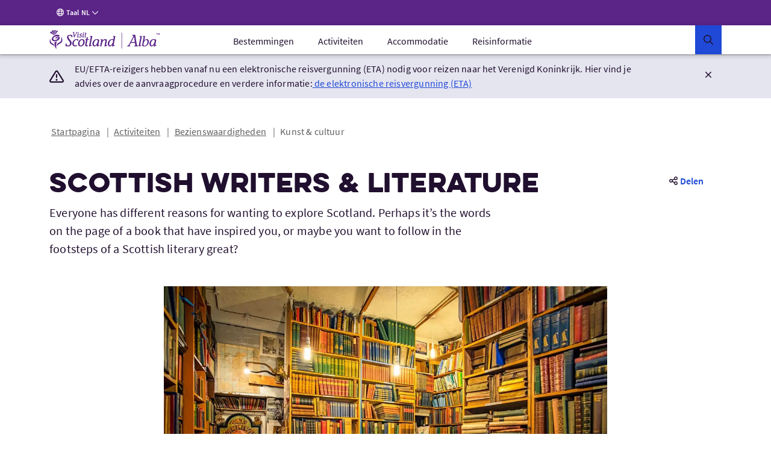

--- FILE ---
content_type: text/html;charset=UTF-8
request_url: https://www.visitscotland.com/nl-nl/things-to-do/attractions/arts-culture/scottish-literature
body_size: 38914
content:
<!DOCTYPE html><html data-version="2.11.4 (251027162123)" lang="nl-nl"><head>
        <meta charset="utf-8">
        <meta name="viewport" content="width=device-width, initial-scale=1.0">

<!-- Google Tag Manager -->
<script>
// Checks if a given dataLayer event represents either Civic loading or cookie
// permissions updating, and fires off events for the component library.
const checkEvent = (event) => {
if (event === 'cookie_permission_loaded') {
setTimeout(() => {
window.dispatchEvent(new Event('cookieManagerLoaded'));
});
}
if (event === 'cookie_permission_changed') {
setTimeout(() => {
window.dispatchEvent(new Event('cookiesUpdated'));
});
}
}
// To avoid an awkward race condition, we need to check if civic was loaded before we find the
// datalayer, as well as listening for it being loaded afterwards.
const checkIfCivicLoaded = () => {
for (let x = 0; x < window.dataLayer.length; x++) {
const dataLayerEvent = window.dataLayer[x];
const eventString = dataLayerEvent?.value?.event ?? dataLayerEvent?.event ?? '';
checkEvent(eventString);
}
};
const attachCivicEvents = (counter = 1) => {
if (counter < 20) {
if (typeof window !== 'undefined' && window.google_tag_manager) {
checkIfCivicLoaded();
// GTM can't call browser events directly, so we need to listen for events on the
// datalayer and then latch our code onto those.
const originalDataLayerPush = window.dataLayer.push;
window.dataLayer.push = (arg) => {
let res = null;
if (arg && arg !== null && typeof arg !== 'undefined') {
res = originalDataLayerPush.apply(window.dataLayer, [arg]);
const eventString = arg.event || (arg.value && arg.value.event) || '';
checkEvent(eventString);
return res;
}
return originalDataLayerPush.apply(window.dataLayer, [arg]);
};
} else {
setTimeout(() => {
attachCivicEvents(counter + 1);
}, 500);
}
}
};
(function(w,d,s,l,i){w[l]=w[l]||[];w[l].push({'gtm.start':
new Date().getTime(),event:'gtm.js'});var f=d.getElementsByTagName(s)[0],
j=d.createElement(s),dl=l!='dataLayer'?'&l='+l:'';j.async=true;j.src=
'https://www.googletagmanager.com/gtm.js?id='+i+dl+ '';f.parentNode.insertBefore(j,f);
})(window,document,'script','dataLayer','GTM-WQVX2V');
attachCivicEvents();
</script>
<!-- End Google Tag Manager -->
<!-- BEGIN HEAD CONTRIBUTIONS: seo -->
<link rel="canonical" href="https://www.visitscotland.com/things-to-do/attractions/arts-culture/scottish-literature">
<title>Scottish Authors &amp; Literature | VisitScotland</title>
<script type="application/ld+json">
//<![CDATA[
{
"@context": "https://schema.org",
"@type": "BreadcrumbList",
"itemListElement": [{
"@type": "ListItem",
"position": 1,
"item": {
"@id": "https://www.visitscotland.com/nl-nl",
"name": "Startpagina"
}
},{
"@type": "ListItem",
"position": 2,
"item": {
"@id": "https://www.visitscotland.com/nl-nl/things-to-do",
"name": "Activiteiten"
}
},{
"@type": "ListItem",
"position": 3,
"item": {
"@id": "https://www.visitscotland.com/nl-nl/things-to-do/attractions",
"name": "Bezienswaardigheden"
}
},{
"@type": "ListItem",
"position": 4,
"item": {
"@id": "https://www.visitscotland.com/nl-nl/things-to-do/attractions/arts-culture",
"name": "Kunst & cultuur"
}
}]
}
//]]>
</script>
<!-- END HEAD CONTRIBUTIONS: seo -->
<!-- BEGIN HEAD CONTRIBUTIONS: opengraph -->
<meta name="description" content="Explore Scotland&apos;s rich literary landscape, with writer profiles, book festivals &amp; itineraries following in the footsteps of your favourite characters.">
<meta property="og:title" content="Scottish Authors &amp; Literature">
<meta property="og:description" content="Explore Scotland&apos;s rich literary landscape, with writer profiles, book festivals &amp; itineraries following in the footsteps of your favourite characters.">
<meta property="og:type" content="article">
<meta property="og:url" content="https://www.visitscotland.com/things-to-do/attractions/arts-culture/scottish-literature">
<meta property="og:site_name" content="VisitScotland">
<meta property="og:locale" content="en">
<meta property="og:image" content="https://www.visitscotland.com/binaries/content/gallery/visitscotland/cms-images/2022/11/25/armchair-books-in-edinburgh">
<meta name="twitter:card" content="summary_large_image">
<meta name="twitter:site" content="@VisitScotland">
<meta name="twitter:title" content="Scottish Authors &amp; Literature">
<meta name="twitter:description" content="Explore Scotland&apos;s rich literary landscape, with writer profiles, book festivals &amp; itineraries following in the footsteps of your favourite characters.">
<meta property="twitter:image" content="https://www.visitscotland.com/binaries/content/gallery/visitscotland/cms-images/2022/11/25/armchair-books-in-edinburgh">
<meta name="search:category" content="culture-history">
<meta name="search:contentType" content="article">
<!-- END HEAD CONTRIBUTIONS: opengraph -->
<!-- BEGIN HEAD CONTRIBUTIONS: htmlHeadPreload -->
<link as="style" rel="preload" href="https://2f1a7f9478.visitscotland.net/webfiles/1761660650017/frontend/styles/6b563760413cecbb2ea9.css">
<link as="style" rel="preload" href="https://2f1a7f9478.visitscotland.net/webfiles/1761660650017/frontend/styles/9a3c14f9ef2b144039b3.css">
<link as="script" rel="preload" href="https://2f1a7f9478.visitscotland.net/webfiles/1761660650017/frontend/scripts/0dfb5498d33ccbb16bd5.js">
<link as="script" rel="preload" href="https://2f1a7f9478.visitscotland.net/webfiles/1761660650017/frontend/scripts/f2dfcfa0d38d341fc827.js">
<link as="script" rel="preload" href="https://2f1a7f9478.visitscotland.net/webfiles/1761660650017/frontend/scripts/91ec808848d9ef8fde7a.js">
<link as="script" rel="preload" href="https://2f1a7f9478.visitscotland.net/webfiles/1761660650017/frontend/scripts/5338ba2c1a300fb817ad.js">
<link as="script" rel="preload" href="https://2f1a7f9478.visitscotland.net/webfiles/1761660650017/frontend/scripts/a3125245058e27361bb2.js">
<link as="script" rel="preload" href="https://2f1a7f9478.visitscotland.net/webfiles/1761660650017/frontend/scripts/678be80c89eff10efccf.js">
<link as="script" rel="preload" href="https://2f1a7f9478.visitscotland.net/webfiles/1761660650017/frontend/scripts/6544d845ce286c6cf7f6.js">
<link as="script" rel="preload" href="https://2f1a7f9478.visitscotland.net/webfiles/1761660650017/frontend/scripts/fdd619f75d63a8628e4e.js">
<link as="script" rel="preload" href="https://2f1a7f9478.visitscotland.net/webfiles/1761660650017/frontend/scripts/6b563760413cecbb2ea9.js">
<link as="script" rel="preload" href="https://2f1a7f9478.visitscotland.net/webfiles/1761660650017/frontend/scripts/9a3c14f9ef2b144039b3.js">
<link crossorigin="anonymous" as="font" rel="preload" href="https://2f1a7f9478.visitscotland.net/webfiles/1761660650017/frontend/fonts/source-sans-pro-bold.woff">
<link crossorigin="anonymous" as="font" rel="preload" href="https://2f1a7f9478.visitscotland.net/webfiles/1761660650017/frontend/fonts/source-sans-pro-bold.woff2">
<link crossorigin="anonymous" as="font" rel="preload" href="https://2f1a7f9478.visitscotland.net/webfiles/1761660650017/frontend/fonts/source-sans-pro-light.woff">
<link crossorigin="anonymous" as="font" rel="preload" href="https://2f1a7f9478.visitscotland.net/webfiles/1761660650017/frontend/fonts/source-sans-pro-light.woff2">
<link crossorigin="anonymous" as="font" rel="preload" href="https://2f1a7f9478.visitscotland.net/webfiles/1761660650017/frontend/fonts/source-sans-pro-regular.woff">
<link crossorigin="anonymous" as="font" rel="preload" href="https://2f1a7f9478.visitscotland.net/webfiles/1761660650017/frontend/fonts/source-sans-pro-regular.woff2">
<link crossorigin="anonymous" as="font" rel="preload" href="https://2f1a7f9478.visitscotland.net/webfiles/1761660650017/frontend/fonts/source-sans-pro-semibold.woff">
<link crossorigin="anonymous" as="font" rel="preload" href="https://2f1a7f9478.visitscotland.net/webfiles/1761660650017/frontend/fonts/source-sans-pro-semibold.woff2">
<link as="style" rel="preload" href="https://2f1a7f9478.visitscotland.net/webfiles/1761660650017/frontend/styles/81f6df895ee29fb5e603.css">
<link as="style" rel="preload" href="https://2f1a7f9478.visitscotland.net/webfiles/1761660650017/frontend/styles/16a3a76ec493d5af9559.css">
<link as="style" rel="preload" href="https://2f1a7f9478.visitscotland.net/webfiles/1761660650017/frontend/styles/7a82fa7178c3e3a688e8.css">
<link as="script" rel="preload" href="https://2f1a7f9478.visitscotland.net/webfiles/1761660650017/frontend/scripts/fd3f812603b78fe9978b.js">
<link as="script" rel="preload" href="https://2f1a7f9478.visitscotland.net/webfiles/1761660650017/frontend/scripts/a2889943d35bdc903958.js">
<link as="script" rel="preload" href="https://2f1a7f9478.visitscotland.net/webfiles/1761660650017/frontend/scripts/ad6c8c5b4248c6242078.js">
<link as="script" rel="preload" href="https://2f1a7f9478.visitscotland.net/webfiles/1761660650017/frontend/scripts/81f6df895ee29fb5e603.js">
<link as="script" rel="preload" href="https://2f1a7f9478.visitscotland.net/webfiles/1761660650017/frontend/scripts/205e2dbe4c3590fb0ca4.js">
<link as="script" rel="preload" href="https://2f1a7f9478.visitscotland.net/webfiles/1761660650017/frontend/scripts/b9fe028bf59c824921a8.js">
<link as="script" rel="preload" href="https://2f1a7f9478.visitscotland.net/webfiles/1761660650017/frontend/scripts/16a3a76ec493d5af9559.js">
<link as="script" rel="preload" href="https://2f1a7f9478.visitscotland.net/webfiles/1761660650017/frontend/scripts/7a82fa7178c3e3a688e8.js">
<link as="style" rel="preload" href="https://2f1a7f9478.visitscotland.net/webfiles/1761660650017/frontend/styles/ca8a4a8b000becfa5971.css">
<link as="style" rel="preload" href="https://2f1a7f9478.visitscotland.net/webfiles/1761660650017/frontend/styles/d7e1b77c4b3b1491114a.css">
<link as="style" rel="preload" href="https://2f1a7f9478.visitscotland.net/webfiles/1761660650017/frontend/styles/76844930559a349f8923.css">
<link as="script" rel="preload" href="https://2f1a7f9478.visitscotland.net/webfiles/1761660650017/frontend/scripts/a6399d652dfbb8a40c41.js">
<link as="script" rel="preload" href="https://2f1a7f9478.visitscotland.net/webfiles/1761660650017/frontend/scripts/d2e46d1692567d97f210.js">
<link as="script" rel="preload" href="https://2f1a7f9478.visitscotland.net/webfiles/1761660650017/frontend/scripts/ca8a4a8b000becfa5971.js">
<link as="script" rel="preload" href="https://2f1a7f9478.visitscotland.net/webfiles/1761660650017/frontend/scripts/cab53f386efc88df7164.js">
<link as="script" rel="preload" href="https://2f1a7f9478.visitscotland.net/webfiles/1761660650017/frontend/scripts/d7e1b77c4b3b1491114a.js">
<link as="script" rel="preload" href="https://2f1a7f9478.visitscotland.net/webfiles/1761660650017/frontend/scripts/76844930559a349f8923.js">
<link as="style" rel="preload" href="https://2f1a7f9478.visitscotland.net/webfiles/1761660650017/frontend/styles/21cac0ef61086a4aaa44.css">
<link as="style" rel="preload" href="https://2f1a7f9478.visitscotland.net/webfiles/1761660650017/frontend/styles/03a27e5b900d9fcba7db.css">
<link as="script" rel="preload" href="https://2f1a7f9478.visitscotland.net/webfiles/1761660650017/frontend/scripts/f277be41b5d66b178431.js">
<link as="script" rel="preload" href="https://2f1a7f9478.visitscotland.net/webfiles/1761660650017/frontend/scripts/406e9909758efdb1ae29.js">
<link as="script" rel="preload" href="https://2f1a7f9478.visitscotland.net/webfiles/1761660650017/frontend/scripts/21cac0ef61086a4aaa44.js">
<link as="script" rel="preload" href="https://2f1a7f9478.visitscotland.net/webfiles/1761660650017/frontend/scripts/03a27e5b900d9fcba7db.js">
<link as="script" rel="preload" href="https://2f1a7f9478.visitscotland.net/webfiles/1761660650017/frontend/scripts/71f741b8e52524a8058d.js">
<link as="script" rel="preload" href="https://2f1a7f9478.visitscotland.net/webfiles/1761660650017/frontend/scripts/08b6757bf426093060a6.js">
<link as="script" rel="preload" href="https://2f1a7f9478.visitscotland.net/webfiles/1761660650017/frontend/scripts/937cc99f8cf1e41ae153.js">
<link as="script" rel="preload" href="https://2f1a7f9478.visitscotland.net/webfiles/1761660650017/frontend/scripts/6f15b6a6383d1ea05092.js">
<link as="style" rel="preload" href="https://2f1a7f9478.visitscotland.net/webfiles/1761660650017/frontend/styles/86940ccf9309a79ad737.css">
<link as="style" rel="preload" href="https://2f1a7f9478.visitscotland.net/webfiles/1761660650017/frontend/styles/0eccccf491d2d8c15ec2.css">
<link as="style" rel="preload" href="https://2f1a7f9478.visitscotland.net/webfiles/1761660650017/frontend/styles/c2c11ce041704882fd38.css">
<link as="style" rel="preload" href="https://2f1a7f9478.visitscotland.net/webfiles/1761660650017/frontend/styles/41188d492c5a77d87d02.css">
<link as="style" rel="preload" href="https://2f1a7f9478.visitscotland.net/webfiles/1761660650017/frontend/styles/fe73d80775ed7629bb97.css">
<link as="script" rel="preload" href="https://2f1a7f9478.visitscotland.net/webfiles/1761660650017/frontend/scripts/c26ce260299263eeb8bb.js">
<link as="script" rel="preload" href="https://2f1a7f9478.visitscotland.net/webfiles/1761660650017/frontend/scripts/ce762c959cf9b699acf8.js">
<link as="script" rel="preload" href="https://2f1a7f9478.visitscotland.net/webfiles/1761660650017/frontend/scripts/86940ccf9309a79ad737.js">
<link as="script" rel="preload" href="https://2f1a7f9478.visitscotland.net/webfiles/1761660650017/frontend/scripts/0eccccf491d2d8c15ec2.js">
<link as="script" rel="preload" href="https://2f1a7f9478.visitscotland.net/webfiles/1761660650017/frontend/scripts/c2c11ce041704882fd38.js">
<link as="script" rel="preload" href="https://2f1a7f9478.visitscotland.net/webfiles/1761660650017/frontend/scripts/41188d492c5a77d87d02.js">
<link as="script" rel="preload" href="https://2f1a7f9478.visitscotland.net/webfiles/1761660650017/frontend/scripts/fe73d80775ed7629bb97.js">
<link as="script" rel="preload" href="https://2f1a7f9478.visitscotland.net/webfiles/1761660650017/frontend/scripts/321569356fc40dc9d573.js">
<link as="script" rel="preload" href="https://2f1a7f9478.visitscotland.net/webfiles/1761660650017/frontend/scripts/6b8a4215fa0c54e5c57a.js">
<link as="style" rel="preload" href="https://2f1a7f9478.visitscotland.net/webfiles/1761660650017/frontend/styles/8cabc55a31f1093ed460.css">
<link as="script" rel="preload" href="https://2f1a7f9478.visitscotland.net/webfiles/1761660650017/frontend/scripts/4686de7ea799c8ec1c03.js">
<link as="script" rel="preload" href="https://2f1a7f9478.visitscotland.net/webfiles/1761660650017/frontend/scripts/2d931eb506983939dee2.js">
<link as="script" rel="preload" href="https://2f1a7f9478.visitscotland.net/webfiles/1761660650017/frontend/scripts/8cabc55a31f1093ed460.js">
<link as="style" rel="preload" href="https://2f1a7f9478.visitscotland.net/webfiles/1761660650017/frontend/styles/d0c526742992f27280e7.css">
<link as="script" rel="preload" href="https://2f1a7f9478.visitscotland.net/webfiles/1761660650017/frontend/scripts/d0c526742992f27280e7.js">
<link as="style" rel="preload" href="https://2f1a7f9478.visitscotland.net/webfiles/1761660650017/frontend/styles/3c43742bafefc148ceb8.css">
<link as="script" rel="preload" href="https://2f1a7f9478.visitscotland.net/webfiles/1761660650017/frontend/scripts/3c43742bafefc148ceb8.js">
<link as="style" rel="preload" href="https://2f1a7f9478.visitscotland.net/webfiles/1761660650017/frontend/styles/507ccdc5bf81d59adfb1.css">
<link as="style" rel="preload" href="https://2f1a7f9478.visitscotland.net/webfiles/1761660650017/frontend/styles/4e6cf740114de50950d7.css">
<link as="style" rel="preload" href="https://2f1a7f9478.visitscotland.net/webfiles/1761660650017/frontend/styles/5fa872e7e946763cbd0e.css">
<link as="style" rel="preload" href="https://2f1a7f9478.visitscotland.net/webfiles/1761660650017/frontend/styles/59f9a530612b9c11540e.css">
<link as="style" rel="preload" href="https://2f1a7f9478.visitscotland.net/webfiles/1761660650017/frontend/styles/e0ae6eb532e9deca95b9.css">
<link as="style" rel="preload" href="https://2f1a7f9478.visitscotland.net/webfiles/1761660650017/frontend/styles/cde2b3a7388bf83eb2a4.css">
<link as="script" rel="preload" href="https://2f1a7f9478.visitscotland.net/webfiles/1761660650017/frontend/scripts/393fa3ee68d9e76e6def.js">
<link as="script" rel="preload" href="https://2f1a7f9478.visitscotland.net/webfiles/1761660650017/frontend/scripts/3a54f6b2d5b91ff395dc.js">
<link as="script" rel="preload" href="https://2f1a7f9478.visitscotland.net/webfiles/1761660650017/frontend/scripts/4ffdfcf6a6eecdca5833.js">
<link as="script" rel="preload" href="https://2f1a7f9478.visitscotland.net/webfiles/1761660650017/frontend/scripts/507ccdc5bf81d59adfb1.js">
<link as="script" rel="preload" href="https://2f1a7f9478.visitscotland.net/webfiles/1761660650017/frontend/scripts/4e6cf740114de50950d7.js">
<link as="script" rel="preload" href="https://2f1a7f9478.visitscotland.net/webfiles/1761660650017/frontend/scripts/5fa872e7e946763cbd0e.js">
<link as="script" rel="preload" href="https://2f1a7f9478.visitscotland.net/webfiles/1761660650017/frontend/scripts/59f9a530612b9c11540e.js">
<link as="script" rel="preload" href="https://2f1a7f9478.visitscotland.net/webfiles/1761660650017/frontend/scripts/e0ae6eb532e9deca95b9.js">
<link as="script" rel="preload" href="https://2f1a7f9478.visitscotland.net/webfiles/1761660650017/frontend/scripts/cde2b3a7388bf83eb2a4.js">
<link as="style" rel="preload" href="https://2f1a7f9478.visitscotland.net/webfiles/1761660650017/frontend/styles/a712d2e04a1b916faca6.css">
<link as="style" rel="preload" href="https://2f1a7f9478.visitscotland.net/webfiles/1761660650017/frontend/styles/7c51aee27eb450cb847f.css">
<link as="script" rel="preload" href="https://2f1a7f9478.visitscotland.net/webfiles/1761660650017/frontend/scripts/a712d2e04a1b916faca6.js">
<link as="script" rel="preload" href="https://2f1a7f9478.visitscotland.net/webfiles/1761660650017/frontend/scripts/7c51aee27eb450cb847f.js">
<link as="style" rel="preload" href="https://2f1a7f9478.visitscotland.net/webfiles/1761660650017/frontend/styles/6d69281250dec05c69e6.css">
<link as="script" rel="preload" href="https://2f1a7f9478.visitscotland.net/webfiles/1761660650017/frontend/scripts/6d69281250dec05c69e6.js">
<link as="style" rel="preload" href="https://2f1a7f9478.visitscotland.net/webfiles/1761660650017/frontend/styles/e6d469182c797e3beeb7.css">
<link as="script" rel="preload" href="https://2f1a7f9478.visitscotland.net/webfiles/1761660650017/frontend/scripts/e6d469182c797e3beeb7.js">
<link as="style" rel="preload" href="https://2f1a7f9478.visitscotland.net/webfiles/1761660650017/frontend/styles/b7cc5ee25c7302916b09.css">
<link as="style" rel="preload" href="https://2f1a7f9478.visitscotland.net/webfiles/1761660650017/frontend/styles/a5f5263b5c7c03c9c34e.css">
<link as="style" rel="preload" href="https://2f1a7f9478.visitscotland.net/webfiles/1761660650017/frontend/styles/38d5589b9158ab8e7423.css">
<link as="style" rel="preload" href="https://2f1a7f9478.visitscotland.net/webfiles/1761660650017/frontend/styles/056cd8933beea0edc19e.css">
<link as="style" rel="preload" href="https://2f1a7f9478.visitscotland.net/webfiles/1761660650017/frontend/styles/46f297ddc7600ed24071.css">
<link as="script" rel="preload" href="https://2f1a7f9478.visitscotland.net/webfiles/1761660650017/frontend/scripts/b7cc5ee25c7302916b09.js">
<link as="script" rel="preload" href="https://2f1a7f9478.visitscotland.net/webfiles/1761660650017/frontend/scripts/a5f5263b5c7c03c9c34e.js">
<link as="script" rel="preload" href="https://2f1a7f9478.visitscotland.net/webfiles/1761660650017/frontend/scripts/38d5589b9158ab8e7423.js">
<link as="script" rel="preload" href="https://2f1a7f9478.visitscotland.net/webfiles/1761660650017/frontend/scripts/5b58f17e8baf99adb0f9.js">
<link as="script" rel="preload" href="https://2f1a7f9478.visitscotland.net/webfiles/1761660650017/frontend/scripts/544b6969eedda98a4909.js">
<link as="script" rel="preload" href="https://2f1a7f9478.visitscotland.net/webfiles/1761660650017/frontend/scripts/9ded7dc119b9d0512592.js">
<link as="script" rel="preload" href="https://2f1a7f9478.visitscotland.net/webfiles/1761660650017/frontend/scripts/056cd8933beea0edc19e.js">
<link as="script" rel="preload" href="https://2f1a7f9478.visitscotland.net/webfiles/1761660650017/frontend/scripts/46f297ddc7600ed24071.js">
<link as="style" rel="preload" href="https://2f1a7f9478.visitscotland.net/webfiles/1761660650017/frontend/styles/fb8f301408cc3f1509ea.css">
<link as="script" rel="preload" href="https://2f1a7f9478.visitscotland.net/webfiles/1761660650017/frontend/scripts/045cedb636251568c653.js">
<link as="script" rel="preload" href="https://2f1a7f9478.visitscotland.net/webfiles/1761660650017/frontend/scripts/fb8f301408cc3f1509ea.js">
<link as="script" rel="preload" href="https://2f1a7f9478.visitscotland.net/webfiles/1761660650017/frontend/scripts/87917f9820f9ef0a11e9.js">
<link as="style" rel="preload" href="https://2f1a7f9478.visitscotland.net/webfiles/1761660650017/frontend/styles/1c129ea6223b1eefcd7d.css">
<link as="script" rel="preload" href="https://2f1a7f9478.visitscotland.net/webfiles/1761660650017/frontend/scripts/1c129ea6223b1eefcd7d.js">
<link as="style" rel="preload" href="https://2f1a7f9478.visitscotland.net/webfiles/1761660650017/frontend/styles/7cf34b150b2923199b49.css">
<link as="script" rel="preload" href="https://2f1a7f9478.visitscotland.net/webfiles/1761660650017/frontend/scripts/7cf34b150b2923199b49.js">
<link as="style" rel="preload" href="https://2f1a7f9478.visitscotland.net/webfiles/1761660650017/frontend/styles/4279b222fe14716ff16d.css">
<link as="style" rel="preload" href="https://2f1a7f9478.visitscotland.net/webfiles/1761660650017/frontend/styles/61d642bd287c7d6015d9.css">
<link as="script" rel="preload" href="https://2f1a7f9478.visitscotland.net/webfiles/1761660650017/frontend/scripts/15f780b29c346e28bdf9.js">
<link as="script" rel="preload" href="https://2f1a7f9478.visitscotland.net/webfiles/1761660650017/frontend/scripts/4279b222fe14716ff16d.js">
<link as="script" rel="preload" href="https://2f1a7f9478.visitscotland.net/webfiles/1761660650017/frontend/scripts/61d642bd287c7d6015d9.js">
<link as="style" rel="preload" href="https://2f1a7f9478.visitscotland.net/webfiles/1761660650017/frontend/styles/7f2b4d08e3f9df339394.css">
<link as="script" rel="preload" href="https://2f1a7f9478.visitscotland.net/webfiles/1761660650017/frontend/scripts/17f706d9450b7e231610.js">
<link as="script" rel="preload" href="https://2f1a7f9478.visitscotland.net/webfiles/1761660650017/frontend/scripts/7f2b4d08e3f9df339394.js">
<link as="style" rel="preload" href="https://2f1a7f9478.visitscotland.net/webfiles/1761660650017/frontend/styles/3ec0d79064dfbb57fece.css">
<link as="script" rel="preload" href="https://2f1a7f9478.visitscotland.net/webfiles/1761660650017/frontend/scripts/3ec0d79064dfbb57fece.js">
<link as="style" rel="preload" href="https://2f1a7f9478.visitscotland.net/webfiles/1761660650017/frontend/styles/9eb463e45fe04ca53b3a.css">
<link as="script" rel="preload" href="https://2f1a7f9478.visitscotland.net/webfiles/1761660650017/frontend/scripts/9eb463e45fe04ca53b3a.js">
<link as="script" rel="preload" href="https://2f1a7f9478.visitscotland.net/webfiles/1761660650017/frontend/scripts/de0b09e99f813b8fe792.js">
<link as="style" rel="preload" href="https://2f1a7f9478.visitscotland.net/webfiles/1761660650017/frontend/styles/122864429664bfe1df08.css">
<link as="script" rel="preload" href="https://2f1a7f9478.visitscotland.net/webfiles/1761660650017/frontend/scripts/122864429664bfe1df08.js">
<link as="script" rel="preload" href="https://2f1a7f9478.visitscotland.net/webfiles/1761660650017/frontend/scripts/e120f860444aafad2594.js">
<link as="style" rel="preload" href="https://2f1a7f9478.visitscotland.net/webfiles/1761660650017/frontend/styles/9f557d0573a86a5c4dad.css">
<link as="script" rel="preload" href="https://2f1a7f9478.visitscotland.net/webfiles/1761660650017/frontend/scripts/9f557d0573a86a5c4dad.js">
<link as="style" rel="preload" href="https://2f1a7f9478.visitscotland.net/webfiles/1761660650017/frontend/styles/9324abfa574340eb6ede.css">
<link as="style" rel="preload" href="https://2f1a7f9478.visitscotland.net/webfiles/1761660650017/frontend/styles/93d993d99cd8bb13133a.css">
<link as="script" rel="preload" href="https://2f1a7f9478.visitscotland.net/webfiles/1761660650017/frontend/scripts/9324abfa574340eb6ede.js">
<link as="script" rel="preload" href="https://2f1a7f9478.visitscotland.net/webfiles/1761660650017/frontend/scripts/93d993d99cd8bb13133a.js">
<link as="style" rel="preload" href="https://2f1a7f9478.visitscotland.net/webfiles/1761660650017/frontend/styles/39f336dd235a0d4ba6eb.css">
<link as="script" rel="preload" href="https://2f1a7f9478.visitscotland.net/webfiles/1761660650017/frontend/scripts/39f336dd235a0d4ba6eb.js">
<link as="style" rel="preload" href="https://2f1a7f9478.visitscotland.net/webfiles/1761660650017/frontend/styles/e342d9e806627f8c5899.css">
<link as="style" rel="preload" href="https://2f1a7f9478.visitscotland.net/webfiles/1761660650017/frontend/styles/c4c6c4f82f8a5ceb9401.css">
<link as="style" rel="preload" href="https://2f1a7f9478.visitscotland.net/webfiles/1761660650017/frontend/styles/db8435e74ec6a4493db1.css">
<link as="style" rel="preload" href="https://2f1a7f9478.visitscotland.net/webfiles/1761660650017/frontend/styles/10559d03b0ae2c434d59.css">
<link as="style" rel="preload" href="https://2f1a7f9478.visitscotland.net/webfiles/1761660650017/frontend/styles/6406b5883a8017f0bf59.css">
<link as="style" rel="preload" href="https://2f1a7f9478.visitscotland.net/webfiles/1761660650017/frontend/styles/5389ee753606f9248ce8.css">
<link as="style" rel="preload" href="https://2f1a7f9478.visitscotland.net/webfiles/1761660650017/frontend/styles/5801faf406d084e1f422.css">
<link as="style" rel="preload" href="https://2f1a7f9478.visitscotland.net/webfiles/1761660650017/frontend/styles/a59d80b25b1a2d40844e.css">
<link as="style" rel="preload" href="https://2f1a7f9478.visitscotland.net/webfiles/1761660650017/frontend/styles/26ce5e1d2ed4b0d4d102.css">
<link as="script" rel="preload" href="https://2f1a7f9478.visitscotland.net/webfiles/1761660650017/frontend/scripts/d38d28260687bdb6b30d.js">
<link as="script" rel="preload" href="https://2f1a7f9478.visitscotland.net/webfiles/1761660650017/frontend/scripts/4d81e153212f8a019760.js">
<link as="script" rel="preload" href="https://2f1a7f9478.visitscotland.net/webfiles/1761660650017/frontend/scripts/e342d9e806627f8c5899.js">
<link as="script" rel="preload" href="https://2f1a7f9478.visitscotland.net/webfiles/1761660650017/frontend/scripts/c4c6c4f82f8a5ceb9401.js">
<link as="script" rel="preload" href="https://2f1a7f9478.visitscotland.net/webfiles/1761660650017/frontend/scripts/04d55c65d84727be241d.js">
<link as="script" rel="preload" href="https://2f1a7f9478.visitscotland.net/webfiles/1761660650017/frontend/scripts/db8435e74ec6a4493db1.js">
<link as="script" rel="preload" href="https://2f1a7f9478.visitscotland.net/webfiles/1761660650017/frontend/scripts/10559d03b0ae2c434d59.js">
<link as="script" rel="preload" href="https://2f1a7f9478.visitscotland.net/webfiles/1761660650017/frontend/scripts/af5952182a294bc0aa31.js">
<link as="script" rel="preload" href="https://2f1a7f9478.visitscotland.net/webfiles/1761660650017/frontend/scripts/6406b5883a8017f0bf59.js">
<link as="script" rel="preload" href="https://2f1a7f9478.visitscotland.net/webfiles/1761660650017/frontend/scripts/5389ee753606f9248ce8.js">
<link as="script" rel="preload" href="https://2f1a7f9478.visitscotland.net/webfiles/1761660650017/frontend/scripts/5801faf406d084e1f422.js">
<link as="script" rel="preload" href="https://2f1a7f9478.visitscotland.net/webfiles/1761660650017/frontend/scripts/a59d80b25b1a2d40844e.js">
<link as="script" rel="preload" href="https://2f1a7f9478.visitscotland.net/webfiles/1761660650017/frontend/scripts/26ce5e1d2ed4b0d4d102.js">
<link as="script" rel="preload" href="https://2f1a7f9478.visitscotland.net/webfiles/1761660650017/frontend/scripts/e2eefa435e886ed26ae1.js">
<link as="script" rel="preload" href="https://2f1a7f9478.visitscotland.net/webfiles/1761660650017/frontend/scripts/5885705c1c9eb569d29b.js">
<link as="script" rel="preload" href="https://2f1a7f9478.visitscotland.net/webfiles/1761660650017/frontend/scripts/4e4ceff971fd73651a94.js">
<link as="script" rel="preload" href="https://2f1a7f9478.visitscotland.net/webfiles/1761660650017/frontend/scripts/3e26dc3fd0e0dcd2b96b.js">
<link as="style" rel="preload" href="https://2f1a7f9478.visitscotland.net/webfiles/1761660650017/frontend/styles/108d0feda4d2e06338cb.css">
<link as="script" rel="preload" href="https://2f1a7f9478.visitscotland.net/webfiles/1761660650017/frontend/scripts/108d0feda4d2e06338cb.js">
<link as="script" rel="preload" href="https://2f1a7f9478.visitscotland.net/webfiles/1761660650017/frontend/scripts/60559ad42fa851f0f332.js">
<link crossorigin="anonymous" as="font" rel="preload" href="https://2f1a7f9478.visitscotland.net/webfiles/1761660650017/frontend/fonts/eveleth-clean-regular.woff">
<link crossorigin="anonymous" as="font" rel="preload" href="https://2f1a7f9478.visitscotland.net/webfiles/1761660650017/frontend/fonts/eveleth-clean-regular.woff2">
<link crossorigin="anonymous" as="font" rel="preload" href="https://2f1a7f9478.visitscotland.net/webfiles/1761660650017/frontend/fonts/eveleth-clean-thin.woff">
<link crossorigin="anonymous" as="font" rel="preload" href="https://2f1a7f9478.visitscotland.net/webfiles/1761660650017/frontend/fonts/eveleth-clean-thin.woff2">
<link as="script" rel="preload" href="https://2f1a7f9478.visitscotland.net/webfiles/1761660650017/frontend/scripts/4ba1ea0d16256b3c12b0.js">
<link as="style" rel="preload" href="https://2f1a7f9478.visitscotland.net/webfiles/1761660650017/frontend/styles/eab1e8ce262be033c741.css">
<link as="script" rel="preload" href="https://2f1a7f9478.visitscotland.net/webfiles/1761660650017/frontend/scripts/eab1e8ce262be033c741.js">
<link as="style" rel="preload" href="https://2f1a7f9478.visitscotland.net/webfiles/1761660650017/frontend/styles/d26ab01afcca875c5c9b.css">
<link as="script" rel="preload" href="https://2f1a7f9478.visitscotland.net/webfiles/1761660650017/frontend/scripts/d26ab01afcca875c5c9b.js">
<link as="style" rel="preload" href="https://2f1a7f9478.visitscotland.net/webfiles/1761660650017/frontend/styles/f16cdca36e67c12088d8.css">
<link as="script" rel="preload" href="https://2f1a7f9478.visitscotland.net/webfiles/1761660650017/frontend/scripts/f16cdca36e67c12088d8.js">
<link as="style" rel="preload" href="https://2f1a7f9478.visitscotland.net/webfiles/1761660650017/frontend/styles/5781e8f13ab60cdfab1f.css">
<link as="script" rel="preload" href="https://2f1a7f9478.visitscotland.net/webfiles/1761660650017/frontend/scripts/5781e8f13ab60cdfab1f.js">
<link as="style" rel="preload" href="https://2f1a7f9478.visitscotland.net/webfiles/1761660650017/frontend/styles/ed4b2bf33dda868c13ee.css">
<link as="style" rel="preload" href="https://2f1a7f9478.visitscotland.net/webfiles/1761660650017/frontend/styles/99f43c4c4a9704f957a9.css">
<link as="style" rel="preload" href="https://2f1a7f9478.visitscotland.net/webfiles/1761660650017/frontend/styles/8635f4194d6472fba23e.css">
<link as="script" rel="preload" href="https://2f1a7f9478.visitscotland.net/webfiles/1761660650017/frontend/scripts/ed4b2bf33dda868c13ee.js">
<link as="script" rel="preload" href="https://2f1a7f9478.visitscotland.net/webfiles/1761660650017/frontend/scripts/99f43c4c4a9704f957a9.js">
<link as="script" rel="preload" href="https://2f1a7f9478.visitscotland.net/webfiles/1761660650017/frontend/scripts/8635f4194d6472fba23e.js">
<link as="style" rel="preload" href="https://2f1a7f9478.visitscotland.net/webfiles/1761660650017/frontend/styles/3cf61618bc3263a1c0c9.css">
<link as="style" rel="preload" href="https://2f1a7f9478.visitscotland.net/webfiles/1761660650017/frontend/styles/5d117b7adbf69eae0041.css">
<link as="script" rel="preload" href="https://2f1a7f9478.visitscotland.net/webfiles/1761660650017/frontend/scripts/3cf61618bc3263a1c0c9.js">
<link as="script" rel="preload" href="https://2f1a7f9478.visitscotland.net/webfiles/1761660650017/frontend/scripts/5d117b7adbf69eae0041.js">
<link as="script" rel="preload" href="https://2f1a7f9478.visitscotland.net/webfiles/1761660650017/frontend/scripts/44d9ce3ccdcc8d374d4a.js">
<link as="style" rel="preload" href="https://2f1a7f9478.visitscotland.net/webfiles/1761660650017/frontend/styles/8ff97723de50a3c1e6f3.css">
<link as="script" rel="preload" href="https://2f1a7f9478.visitscotland.net/webfiles/1761660650017/frontend/scripts/5f831ae065d194ef8b88.js">
<link as="script" rel="preload" href="https://2f1a7f9478.visitscotland.net/webfiles/1761660650017/frontend/scripts/8ff97723de50a3c1e6f3.js">
<link as="style" rel="preload" href="https://2f1a7f9478.visitscotland.net/webfiles/1761660650017/frontend/styles/ce11fb6a52133fd05232.css">
<link as="script" rel="preload" href="https://2f1a7f9478.visitscotland.net/webfiles/1761660650017/frontend/scripts/5569d308ced70c98424d.js">
<link as="script" rel="preload" href="https://2f1a7f9478.visitscotland.net/webfiles/1761660650017/frontend/scripts/ce11fb6a52133fd05232.js">
<link as="style" rel="preload" href="https://2f1a7f9478.visitscotland.net/webfiles/1761660650017/frontend/styles/9c64203930fa566e3776.css">
<link as="script" rel="preload" href="https://2f1a7f9478.visitscotland.net/webfiles/1761660650017/frontend/scripts/9c64203930fa566e3776.js">
<link as="style" rel="preload" href="https://2f1a7f9478.visitscotland.net/webfiles/1761660650017/frontend/styles/8082557423f532156ff9.css">
<link as="script" rel="preload" href="https://2f1a7f9478.visitscotland.net/webfiles/1761660650017/frontend/scripts/8082557423f532156ff9.js">
<link as="style" rel="preload" href="https://2f1a7f9478.visitscotland.net/webfiles/1761660650017/frontend/styles/5085c58a9ddf5c4dbba4.css">
<link as="script" rel="preload" href="https://2f1a7f9478.visitscotland.net/webfiles/1761660650017/frontend/scripts/5085c58a9ddf5c4dbba4.js">
<link as="script" rel="preload" href="https://2f1a7f9478.visitscotland.net/webfiles/1761660650017/frontend/scripts/def28bba51f4ede6c72e.js">
<link as="style" rel="preload" href="https://2f1a7f9478.visitscotland.net/webfiles/1761660650017/frontend/styles/b0793fc6609bbc2d992b.css">
<link as="script" rel="preload" href="https://2f1a7f9478.visitscotland.net/webfiles/1761660650017/frontend/scripts/b0793fc6609bbc2d992b.js">
<link as="style" rel="preload" href="https://2f1a7f9478.visitscotland.net/webfiles/1761660650017/frontend/styles/72b2000e26db0599329e.css">
<link as="style" rel="preload" href="https://2f1a7f9478.visitscotland.net/webfiles/1761660650017/frontend/styles/34433c129bef8559d83f.css">
<link as="style" rel="preload" href="https://2f1a7f9478.visitscotland.net/webfiles/1761660650017/frontend/styles/aeeeecd48cbd2ccee3e9.css">
<link as="script" rel="preload" href="https://2f1a7f9478.visitscotland.net/webfiles/1761660650017/frontend/scripts/72b2000e26db0599329e.js">
<link as="script" rel="preload" href="https://2f1a7f9478.visitscotland.net/webfiles/1761660650017/frontend/scripts/34433c129bef8559d83f.js">
<link as="script" rel="preload" href="https://2f1a7f9478.visitscotland.net/webfiles/1761660650017/frontend/scripts/aeeeecd48cbd2ccee3e9.js">
<link as="style" rel="preload" href="https://2f1a7f9478.visitscotland.net/webfiles/1761660650017/frontend/styles/84e8cb222b65ef8c7fd7.css">
<link as="script" rel="preload" href="https://2f1a7f9478.visitscotland.net/webfiles/1761660650017/frontend/scripts/84e8cb222b65ef8c7fd7.js">
<link as="script" rel="preload" href="https://2f1a7f9478.visitscotland.net/webfiles/1761660650017/frontend/scripts/abbb14aa2d1dea4bb18f.js">
<link as="style" rel="preload" href="https://2f1a7f9478.visitscotland.net/webfiles/1761660650017/frontend/styles/2a0d066c05ce80ef84a2.css">
<link as="style" rel="preload" href="https://2f1a7f9478.visitscotland.net/webfiles/1761660650017/frontend/styles/f103260f33c5d2e02238.css">
<link as="script" rel="preload" href="https://2f1a7f9478.visitscotland.net/webfiles/1761660650017/frontend/scripts/2a0d066c05ce80ef84a2.js">
<link as="script" rel="preload" href="https://2f1a7f9478.visitscotland.net/webfiles/1761660650017/frontend/scripts/f103260f33c5d2e02238.js">
<link as="style" rel="preload" href="https://2f1a7f9478.visitscotland.net/webfiles/1761660650017/frontend/styles/fcb5ee12f18fe0b997c8.css">
<link as="script" rel="preload" href="https://2f1a7f9478.visitscotland.net/webfiles/1761660650017/frontend/scripts/fcb5ee12f18fe0b997c8.js">
<link as="style" rel="preload" href="https://2f1a7f9478.visitscotland.net/webfiles/1761660650017/frontend/styles/811b90e5f1380e56e0ce.css">
<link as="script" rel="preload" href="https://2f1a7f9478.visitscotland.net/webfiles/1761660650017/frontend/scripts/811b90e5f1380e56e0ce.js">
<link as="style" rel="preload" href="https://2f1a7f9478.visitscotland.net/webfiles/1761660650017/frontend/styles/75103c9a77f2713dfb3c.css">
<link as="script" rel="preload" href="https://2f1a7f9478.visitscotland.net/webfiles/1761660650017/frontend/scripts/75103c9a77f2713dfb3c.js">
<link as="style" rel="preload" href="https://2f1a7f9478.visitscotland.net/webfiles/1761660650017/frontend/styles/69230c65912cdd38a584.css">
<link as="style" rel="preload" href="https://2f1a7f9478.visitscotland.net/webfiles/1761660650017/frontend/styles/ead78bdaee49039d671d.css">
<link as="script" rel="preload" href="https://2f1a7f9478.visitscotland.net/webfiles/1761660650017/frontend/scripts/69230c65912cdd38a584.js">
<link as="script" rel="preload" href="https://2f1a7f9478.visitscotland.net/webfiles/1761660650017/frontend/scripts/ead78bdaee49039d671d.js">
<link as="style" rel="preload" href="https://2f1a7f9478.visitscotland.net/webfiles/1761660650017/frontend/styles/d6a0576753a6c8942632.css">
<link as="script" rel="preload" href="https://2f1a7f9478.visitscotland.net/webfiles/1761660650017/frontend/scripts/d6a0576753a6c8942632.js">
<link as="style" rel="preload" href="https://2f1a7f9478.visitscotland.net/webfiles/1761660650017/frontend/styles/bd7b1a1f6ee3adb225b6.css">
<link as="script" rel="preload" href="https://2f1a7f9478.visitscotland.net/webfiles/1761660650017/frontend/scripts/bd7b1a1f6ee3adb225b6.js">
<link as="script" rel="preload" href="https://2f1a7f9478.visitscotland.net/webfiles/1761660650017/frontend/scripts/007e4562cff1a54b02d9.js">
<link as="style" rel="preload" href="https://2f1a7f9478.visitscotland.net/webfiles/1761660650017/frontend/styles/bc18c32836dcdd6c4ab0.css">
<link as="script" rel="preload" href="https://2f1a7f9478.visitscotland.net/webfiles/1761660650017/frontend/scripts/bc18c32836dcdd6c4ab0.js">
<link as="style" rel="preload" href="https://2f1a7f9478.visitscotland.net/webfiles/1761660650017/frontend/styles/2556762e0f366ce2032d.css">
<link as="script" rel="preload" href="https://2f1a7f9478.visitscotland.net/webfiles/1761660650017/frontend/scripts/2556762e0f366ce2032d.js">
<link as="style" rel="preload" href="https://2f1a7f9478.visitscotland.net/webfiles/1761660650017/frontend/styles/0ca8db82093f40f4210c.css">
<link as="script" rel="preload" href="https://2f1a7f9478.visitscotland.net/webfiles/1761660650017/frontend/scripts/0ca8db82093f40f4210c.js">
<link as="style" rel="preload" href="https://2f1a7f9478.visitscotland.net/webfiles/1761660650017/frontend/styles/8ec97dbbac1d079d9416.css">
<link as="script" rel="preload" href="https://2f1a7f9478.visitscotland.net/webfiles/1761660650017/frontend/scripts/8ec97dbbac1d079d9416.js">
<link as="style" rel="preload" href="https://2f1a7f9478.visitscotland.net/webfiles/1761660650017/frontend/styles/a6d598ec76e67174f994.css">
<link as="style" rel="preload" href="https://2f1a7f9478.visitscotland.net/webfiles/1761660650017/frontend/styles/1c048832077af161ca70.css">
<link as="style" rel="preload" href="https://2f1a7f9478.visitscotland.net/webfiles/1761660650017/frontend/styles/f75efc7d112f59f0bf9c.css">
<link as="style" rel="preload" href="https://2f1a7f9478.visitscotland.net/webfiles/1761660650017/frontend/styles/9865e2574c6d07158054.css">
<link as="style" rel="preload" href="https://2f1a7f9478.visitscotland.net/webfiles/1761660650017/frontend/styles/41dea7515c49fbb37cd0.css">
<link as="style" rel="preload" href="https://2f1a7f9478.visitscotland.net/webfiles/1761660650017/frontend/styles/3ae3625c5b179d3021e9.css">
<link as="style" rel="preload" href="https://2f1a7f9478.visitscotland.net/webfiles/1761660650017/frontend/styles/6f579b91d024f526a37f.css">
<link as="style" rel="preload" href="https://2f1a7f9478.visitscotland.net/webfiles/1761660650017/frontend/styles/17bca51c0b3e12105894.css">
<link as="style" rel="preload" href="https://2f1a7f9478.visitscotland.net/webfiles/1761660650017/frontend/styles/392a233a558e074c70d9.css">
<link as="style" rel="preload" href="https://2f1a7f9478.visitscotland.net/webfiles/1761660650017/frontend/styles/ae596ff1996c280c202c.css">
<link as="style" rel="preload" href="https://2f1a7f9478.visitscotland.net/webfiles/1761660650017/frontend/styles/38875405be2461bf6367.css">
<link as="style" rel="preload" href="https://2f1a7f9478.visitscotland.net/webfiles/1761660650017/frontend/styles/9c4c4822a484f5a5ad19.css">
<link as="style" rel="preload" href="https://2f1a7f9478.visitscotland.net/webfiles/1761660650017/frontend/styles/ff80131a5bed70291e0b.css">
<link as="style" rel="preload" href="https://2f1a7f9478.visitscotland.net/webfiles/1761660650017/frontend/styles/c4d8675db9e413955df0.css">
<link as="script" rel="preload" href="https://2f1a7f9478.visitscotland.net/webfiles/1761660650017/frontend/scripts/4584e1ddb5422604136f.js">
<link as="script" rel="preload" href="https://2f1a7f9478.visitscotland.net/webfiles/1761660650017/frontend/scripts/a6d598ec76e67174f994.js">
<link as="script" rel="preload" href="https://2f1a7f9478.visitscotland.net/webfiles/1761660650017/frontend/scripts/1c048832077af161ca70.js">
<link as="script" rel="preload" href="https://2f1a7f9478.visitscotland.net/webfiles/1761660650017/frontend/scripts/f75efc7d112f59f0bf9c.js">
<link as="script" rel="preload" href="https://2f1a7f9478.visitscotland.net/webfiles/1761660650017/frontend/scripts/9865e2574c6d07158054.js">
<link as="script" rel="preload" href="https://2f1a7f9478.visitscotland.net/webfiles/1761660650017/frontend/scripts/41dea7515c49fbb37cd0.js">
<link as="script" rel="preload" href="https://2f1a7f9478.visitscotland.net/webfiles/1761660650017/frontend/scripts/3ae3625c5b179d3021e9.js">
<link as="script" rel="preload" href="https://2f1a7f9478.visitscotland.net/webfiles/1761660650017/frontend/scripts/6f579b91d024f526a37f.js">
<link as="script" rel="preload" href="https://2f1a7f9478.visitscotland.net/webfiles/1761660650017/frontend/scripts/17bca51c0b3e12105894.js">
<link as="script" rel="preload" href="https://2f1a7f9478.visitscotland.net/webfiles/1761660650017/frontend/scripts/392a233a558e074c70d9.js">
<link as="script" rel="preload" href="https://2f1a7f9478.visitscotland.net/webfiles/1761660650017/frontend/scripts/ae596ff1996c280c202c.js">
<link as="script" rel="preload" href="https://2f1a7f9478.visitscotland.net/webfiles/1761660650017/frontend/scripts/38875405be2461bf6367.js">
<link as="script" rel="preload" href="https://2f1a7f9478.visitscotland.net/webfiles/1761660650017/frontend/scripts/9c4c4822a484f5a5ad19.js">
<link as="script" rel="preload" href="https://2f1a7f9478.visitscotland.net/webfiles/1761660650017/frontend/scripts/ff80131a5bed70291e0b.js">
<link as="script" rel="preload" href="https://2f1a7f9478.visitscotland.net/webfiles/1761660650017/frontend/scripts/c4d8675db9e413955df0.js">
<!-- END HEAD CONTRIBUTIONS: htmlHeadPreload -->
<!-- BEGIN HEAD CONTRIBUTIONS: htmlHeadStyles -->
<link rel="stylesheet" href="https://2f1a7f9478.visitscotland.net/webfiles/1761660650017/frontend/styles/6b563760413cecbb2ea9.css" type="text/css">
<link rel="stylesheet" href="https://2f1a7f9478.visitscotland.net/webfiles/1761660650017/frontend/styles/9a3c14f9ef2b144039b3.css" type="text/css">
<link rel="stylesheet" href="https://2f1a7f9478.visitscotland.net/webfiles/1761660650017/frontend/styles/81f6df895ee29fb5e603.css" type="text/css">
<link rel="stylesheet" href="https://2f1a7f9478.visitscotland.net/webfiles/1761660650017/frontend/styles/16a3a76ec493d5af9559.css" type="text/css">
<link rel="stylesheet" href="https://2f1a7f9478.visitscotland.net/webfiles/1761660650017/frontend/styles/7a82fa7178c3e3a688e8.css" type="text/css">
<link rel="stylesheet" href="https://2f1a7f9478.visitscotland.net/webfiles/1761660650017/frontend/styles/ca8a4a8b000becfa5971.css" type="text/css">
<link rel="stylesheet" href="https://2f1a7f9478.visitscotland.net/webfiles/1761660650017/frontend/styles/d7e1b77c4b3b1491114a.css" type="text/css">
<link rel="stylesheet" href="https://2f1a7f9478.visitscotland.net/webfiles/1761660650017/frontend/styles/76844930559a349f8923.css" type="text/css">
<link rel="stylesheet" href="https://2f1a7f9478.visitscotland.net/webfiles/1761660650017/frontend/styles/21cac0ef61086a4aaa44.css" type="text/css">
<link rel="stylesheet" href="https://2f1a7f9478.visitscotland.net/webfiles/1761660650017/frontend/styles/03a27e5b900d9fcba7db.css" type="text/css">
<link rel="stylesheet" href="https://2f1a7f9478.visitscotland.net/webfiles/1761660650017/frontend/styles/86940ccf9309a79ad737.css" type="text/css">
<link rel="stylesheet" href="https://2f1a7f9478.visitscotland.net/webfiles/1761660650017/frontend/styles/0eccccf491d2d8c15ec2.css" type="text/css">
<link rel="stylesheet" href="https://2f1a7f9478.visitscotland.net/webfiles/1761660650017/frontend/styles/c2c11ce041704882fd38.css" type="text/css">
<link rel="stylesheet" href="https://2f1a7f9478.visitscotland.net/webfiles/1761660650017/frontend/styles/41188d492c5a77d87d02.css" type="text/css">
<link rel="stylesheet" href="https://2f1a7f9478.visitscotland.net/webfiles/1761660650017/frontend/styles/fe73d80775ed7629bb97.css" type="text/css">
<link rel="stylesheet" href="https://2f1a7f9478.visitscotland.net/webfiles/1761660650017/frontend/styles/8cabc55a31f1093ed460.css" type="text/css">
<link rel="stylesheet" href="https://2f1a7f9478.visitscotland.net/webfiles/1761660650017/frontend/styles/d0c526742992f27280e7.css" type="text/css">
<link rel="stylesheet" href="https://2f1a7f9478.visitscotland.net/webfiles/1761660650017/frontend/styles/3c43742bafefc148ceb8.css" type="text/css">
<link rel="stylesheet" href="https://2f1a7f9478.visitscotland.net/webfiles/1761660650017/frontend/styles/507ccdc5bf81d59adfb1.css" type="text/css">
<link rel="stylesheet" href="https://2f1a7f9478.visitscotland.net/webfiles/1761660650017/frontend/styles/4e6cf740114de50950d7.css" type="text/css">
<link rel="stylesheet" href="https://2f1a7f9478.visitscotland.net/webfiles/1761660650017/frontend/styles/5fa872e7e946763cbd0e.css" type="text/css">
<link rel="stylesheet" href="https://2f1a7f9478.visitscotland.net/webfiles/1761660650017/frontend/styles/59f9a530612b9c11540e.css" type="text/css">
<link rel="stylesheet" href="https://2f1a7f9478.visitscotland.net/webfiles/1761660650017/frontend/styles/e0ae6eb532e9deca95b9.css" type="text/css">
<link rel="stylesheet" href="https://2f1a7f9478.visitscotland.net/webfiles/1761660650017/frontend/styles/cde2b3a7388bf83eb2a4.css" type="text/css">
<link rel="stylesheet" href="https://2f1a7f9478.visitscotland.net/webfiles/1761660650017/frontend/styles/a712d2e04a1b916faca6.css" type="text/css">
<link rel="stylesheet" href="https://2f1a7f9478.visitscotland.net/webfiles/1761660650017/frontend/styles/7c51aee27eb450cb847f.css" type="text/css">
<link rel="stylesheet" href="https://2f1a7f9478.visitscotland.net/webfiles/1761660650017/frontend/styles/6d69281250dec05c69e6.css" type="text/css">
<link rel="stylesheet" href="https://2f1a7f9478.visitscotland.net/webfiles/1761660650017/frontend/styles/e6d469182c797e3beeb7.css" type="text/css">
<link rel="stylesheet" href="https://2f1a7f9478.visitscotland.net/webfiles/1761660650017/frontend/styles/b7cc5ee25c7302916b09.css" type="text/css">
<link rel="stylesheet" href="https://2f1a7f9478.visitscotland.net/webfiles/1761660650017/frontend/styles/a5f5263b5c7c03c9c34e.css" type="text/css">
<link rel="stylesheet" href="https://2f1a7f9478.visitscotland.net/webfiles/1761660650017/frontend/styles/38d5589b9158ab8e7423.css" type="text/css">
<link rel="stylesheet" href="https://2f1a7f9478.visitscotland.net/webfiles/1761660650017/frontend/styles/056cd8933beea0edc19e.css" type="text/css">
<link rel="stylesheet" href="https://2f1a7f9478.visitscotland.net/webfiles/1761660650017/frontend/styles/46f297ddc7600ed24071.css" type="text/css">
<link rel="stylesheet" href="https://2f1a7f9478.visitscotland.net/webfiles/1761660650017/frontend/styles/fb8f301408cc3f1509ea.css" type="text/css">
<link rel="stylesheet" href="https://2f1a7f9478.visitscotland.net/webfiles/1761660650017/frontend/styles/1c129ea6223b1eefcd7d.css" type="text/css">
<link rel="stylesheet" href="https://2f1a7f9478.visitscotland.net/webfiles/1761660650017/frontend/styles/7cf34b150b2923199b49.css" type="text/css">
<link rel="stylesheet" href="https://2f1a7f9478.visitscotland.net/webfiles/1761660650017/frontend/styles/4279b222fe14716ff16d.css" type="text/css">
<link rel="stylesheet" href="https://2f1a7f9478.visitscotland.net/webfiles/1761660650017/frontend/styles/61d642bd287c7d6015d9.css" type="text/css">
<link rel="stylesheet" href="https://2f1a7f9478.visitscotland.net/webfiles/1761660650017/frontend/styles/7f2b4d08e3f9df339394.css" type="text/css">
<link rel="stylesheet" href="https://2f1a7f9478.visitscotland.net/webfiles/1761660650017/frontend/styles/3ec0d79064dfbb57fece.css" type="text/css">
<link rel="stylesheet" href="https://2f1a7f9478.visitscotland.net/webfiles/1761660650017/frontend/styles/9eb463e45fe04ca53b3a.css" type="text/css">
<link rel="stylesheet" href="https://2f1a7f9478.visitscotland.net/webfiles/1761660650017/frontend/styles/122864429664bfe1df08.css" type="text/css">
<link rel="stylesheet" href="https://2f1a7f9478.visitscotland.net/webfiles/1761660650017/frontend/styles/third-party/_cludo-autocomplete.css" type="text/css">
<link rel="stylesheet" href="https://2f1a7f9478.visitscotland.net/webfiles/1761660650017/frontend/styles/9f557d0573a86a5c4dad.css" type="text/css">
<link rel="stylesheet" href="https://2f1a7f9478.visitscotland.net/webfiles/1761660650017/frontend/styles/9324abfa574340eb6ede.css" type="text/css">
<link rel="stylesheet" href="https://2f1a7f9478.visitscotland.net/webfiles/1761660650017/frontend/styles/93d993d99cd8bb13133a.css" type="text/css">
<link rel="stylesheet" href="https://2f1a7f9478.visitscotland.net/webfiles/1761660650017/frontend/styles/39f336dd235a0d4ba6eb.css" type="text/css">
<link rel="stylesheet" href="https://2f1a7f9478.visitscotland.net/webfiles/1761660650017/frontend/styles/e342d9e806627f8c5899.css" type="text/css">
<link rel="stylesheet" href="https://2f1a7f9478.visitscotland.net/webfiles/1761660650017/frontend/styles/c4c6c4f82f8a5ceb9401.css" type="text/css">
<link rel="stylesheet" href="https://2f1a7f9478.visitscotland.net/webfiles/1761660650017/frontend/styles/db8435e74ec6a4493db1.css" type="text/css">
<link rel="stylesheet" href="https://2f1a7f9478.visitscotland.net/webfiles/1761660650017/frontend/styles/10559d03b0ae2c434d59.css" type="text/css">
<link rel="stylesheet" href="https://2f1a7f9478.visitscotland.net/webfiles/1761660650017/frontend/styles/6406b5883a8017f0bf59.css" type="text/css">
<link rel="stylesheet" href="https://2f1a7f9478.visitscotland.net/webfiles/1761660650017/frontend/styles/5389ee753606f9248ce8.css" type="text/css">
<link rel="stylesheet" href="https://2f1a7f9478.visitscotland.net/webfiles/1761660650017/frontend/styles/5801faf406d084e1f422.css" type="text/css">
<link rel="stylesheet" href="https://2f1a7f9478.visitscotland.net/webfiles/1761660650017/frontend/styles/a59d80b25b1a2d40844e.css" type="text/css">
<link rel="stylesheet" href="https://2f1a7f9478.visitscotland.net/webfiles/1761660650017/frontend/styles/26ce5e1d2ed4b0d4d102.css" type="text/css">
<link rel="stylesheet" href="https://2f1a7f9478.visitscotland.net/webfiles/1761660650017/frontend/styles/108d0feda4d2e06338cb.css" type="text/css">
<link rel="stylesheet" href="https://2f1a7f9478.visitscotland.net/webfiles/1761660650017/frontend/styles/eab1e8ce262be033c741.css" type="text/css">
<link rel="stylesheet" href="https://2f1a7f9478.visitscotland.net/webfiles/1761660650017/frontend/styles/d26ab01afcca875c5c9b.css" type="text/css">
<link rel="stylesheet" href="https://2f1a7f9478.visitscotland.net/webfiles/1761660650017/frontend/styles/f16cdca36e67c12088d8.css" type="text/css">
<link rel="stylesheet" href="https://2f1a7f9478.visitscotland.net/webfiles/1761660650017/frontend/styles/5781e8f13ab60cdfab1f.css" type="text/css">
<link rel="stylesheet" href="https://2f1a7f9478.visitscotland.net/webfiles/1761660650017/frontend/styles/ed4b2bf33dda868c13ee.css" type="text/css">
<link rel="stylesheet" href="https://2f1a7f9478.visitscotland.net/webfiles/1761660650017/frontend/styles/99f43c4c4a9704f957a9.css" type="text/css">
<link rel="stylesheet" href="https://2f1a7f9478.visitscotland.net/webfiles/1761660650017/frontend/styles/8635f4194d6472fba23e.css" type="text/css">
<link rel="stylesheet" href="https://2f1a7f9478.visitscotland.net/webfiles/1761660650017/frontend/styles/3cf61618bc3263a1c0c9.css" type="text/css">
<link rel="stylesheet" href="https://2f1a7f9478.visitscotland.net/webfiles/1761660650017/frontend/styles/5d117b7adbf69eae0041.css" type="text/css">
<link rel="stylesheet" href="https://2f1a7f9478.visitscotland.net/webfiles/1761660650017/frontend/styles/8ff97723de50a3c1e6f3.css" type="text/css">
<link rel="stylesheet" href="https://2f1a7f9478.visitscotland.net/webfiles/1761660650017/frontend/styles/ce11fb6a52133fd05232.css" type="text/css">
<link rel="stylesheet" href="https://2f1a7f9478.visitscotland.net/webfiles/1761660650017/frontend/styles/9c64203930fa566e3776.css" type="text/css">
<link rel="stylesheet" href="https://2f1a7f9478.visitscotland.net/webfiles/1761660650017/frontend/styles/8082557423f532156ff9.css" type="text/css">
<link rel="stylesheet" href="https://2f1a7f9478.visitscotland.net/webfiles/1761660650017/frontend/styles/5085c58a9ddf5c4dbba4.css" type="text/css">
<link rel="stylesheet" href="https://2f1a7f9478.visitscotland.net/webfiles/1761660650017/frontend/styles/b0793fc6609bbc2d992b.css" type="text/css">
<link rel="stylesheet" href="https://2f1a7f9478.visitscotland.net/webfiles/1761660650017/frontend/styles/72b2000e26db0599329e.css" type="text/css">
<link rel="stylesheet" href="https://2f1a7f9478.visitscotland.net/webfiles/1761660650017/frontend/styles/34433c129bef8559d83f.css" type="text/css">
<link rel="stylesheet" href="https://2f1a7f9478.visitscotland.net/webfiles/1761660650017/frontend/styles/aeeeecd48cbd2ccee3e9.css" type="text/css">
<link rel="stylesheet" href="https://2f1a7f9478.visitscotland.net/webfiles/1761660650017/frontend/styles/84e8cb222b65ef8c7fd7.css" type="text/css">
<link rel="stylesheet" href="https://2f1a7f9478.visitscotland.net/webfiles/1761660650017/frontend/styles/2a0d066c05ce80ef84a2.css" type="text/css">
<link rel="stylesheet" href="https://2f1a7f9478.visitscotland.net/webfiles/1761660650017/frontend/styles/f103260f33c5d2e02238.css" type="text/css">
<link rel="stylesheet" href="https://2f1a7f9478.visitscotland.net/webfiles/1761660650017/frontend/styles/fcb5ee12f18fe0b997c8.css" type="text/css">
<link rel="stylesheet" href="https://2f1a7f9478.visitscotland.net/webfiles/1761660650017/frontend/styles/811b90e5f1380e56e0ce.css" type="text/css">
<link rel="stylesheet" href="https://2f1a7f9478.visitscotland.net/webfiles/1761660650017/frontend/styles/75103c9a77f2713dfb3c.css" type="text/css">
<link rel="stylesheet" href="https://2f1a7f9478.visitscotland.net/webfiles/1761660650017/frontend/styles/69230c65912cdd38a584.css" type="text/css">
<link rel="stylesheet" href="https://2f1a7f9478.visitscotland.net/webfiles/1761660650017/frontend/styles/ead78bdaee49039d671d.css" type="text/css">
<link rel="stylesheet" href="https://2f1a7f9478.visitscotland.net/webfiles/1761660650017/frontend/styles/d6a0576753a6c8942632.css" type="text/css">
<link rel="stylesheet" href="https://2f1a7f9478.visitscotland.net/webfiles/1761660650017/frontend/styles/bd7b1a1f6ee3adb225b6.css" type="text/css">
<link rel="stylesheet" href="https://2f1a7f9478.visitscotland.net/webfiles/1761660650017/frontend/styles/bc18c32836dcdd6c4ab0.css" type="text/css">
<link rel="stylesheet" href="https://2f1a7f9478.visitscotland.net/webfiles/1761660650017/frontend/styles/2556762e0f366ce2032d.css" type="text/css">
<link rel="stylesheet" href="https://2f1a7f9478.visitscotland.net/webfiles/1761660650017/frontend/styles/0ca8db82093f40f4210c.css" type="text/css">
<link rel="stylesheet" href="https://2f1a7f9478.visitscotland.net/webfiles/1761660650017/frontend/styles/8ec97dbbac1d079d9416.css" type="text/css">
<link rel="stylesheet" href="https://2f1a7f9478.visitscotland.net/webfiles/1761660650017/frontend/styles/a6d598ec76e67174f994.css" type="text/css">
<link rel="stylesheet" href="https://2f1a7f9478.visitscotland.net/webfiles/1761660650017/frontend/styles/1c048832077af161ca70.css" type="text/css">
<link rel="stylesheet" href="https://2f1a7f9478.visitscotland.net/webfiles/1761660650017/frontend/styles/f75efc7d112f59f0bf9c.css" type="text/css">
<link rel="stylesheet" href="https://2f1a7f9478.visitscotland.net/webfiles/1761660650017/frontend/styles/9865e2574c6d07158054.css" type="text/css">
<link rel="stylesheet" href="https://2f1a7f9478.visitscotland.net/webfiles/1761660650017/frontend/styles/41dea7515c49fbb37cd0.css" type="text/css">
<link rel="stylesheet" href="https://2f1a7f9478.visitscotland.net/webfiles/1761660650017/frontend/styles/3ae3625c5b179d3021e9.css" type="text/css">
<link rel="stylesheet" href="https://2f1a7f9478.visitscotland.net/webfiles/1761660650017/frontend/styles/6f579b91d024f526a37f.css" type="text/css">
<link rel="stylesheet" href="https://2f1a7f9478.visitscotland.net/webfiles/1761660650017/frontend/styles/17bca51c0b3e12105894.css" type="text/css">
<link rel="stylesheet" href="https://2f1a7f9478.visitscotland.net/webfiles/1761660650017/frontend/styles/392a233a558e074c70d9.css" type="text/css">
<link rel="stylesheet" href="https://2f1a7f9478.visitscotland.net/webfiles/1761660650017/frontend/styles/ae596ff1996c280c202c.css" type="text/css">
<link rel="stylesheet" href="https://2f1a7f9478.visitscotland.net/webfiles/1761660650017/frontend/styles/38875405be2461bf6367.css" type="text/css">
<link rel="stylesheet" href="https://2f1a7f9478.visitscotland.net/webfiles/1761660650017/frontend/styles/9c4c4822a484f5a5ad19.css" type="text/css">
<link rel="stylesheet" href="https://2f1a7f9478.visitscotland.net/webfiles/1761660650017/frontend/styles/ff80131a5bed70291e0b.css" type="text/css">
<link rel="stylesheet" href="https://2f1a7f9478.visitscotland.net/webfiles/1761660650017/frontend/styles/c4d8675db9e413955df0.css" type="text/css">
<!-- END HEAD CONTRIBUTIONS: htmlHeadStyles -->
<!-- BEGIN HEAD CONTRIBUTIONS: general -->
<!-- END HEAD CONTRIBUTIONS: general -->
<link rel="icon" href="https://2f1a7f9478.visitscotland.net/webfiles/1761660650017/favicon.ico" sizes="any">
<link rel="icon" href="https://2f1a7f9478.visitscotland.net/webfiles/1761660650017/assets/favicons/favicon.svg" type="image/svg+xml">
<link rel="apple-touch-icon" href="https://2f1a7f9478.visitscotland.net/webfiles/1761660650017/assets/favicons/apple-touch-icon-180-180.png">
<link rel="manifest" href="/manifest.webmanifest">
<link rel="preconnect" href="https://cdn4.userzoom.com">
<link rel="preconnect" href="https://api.visitscotland.com">
<link rel="preconnect" href="https://www.visitscotland.com">
<style>
.skeleton-site {
display: block;
}
.hydrate {
display: none;
}
</style>    </head>
    <body>

        <!-- Google Tag Manager -->
            <noscript>
                <iframe src="https://www.googletagmanager.com/ns.html?id=GTM-WQVX2V" height="0" width="0" style="display:none;visibility:hidden"></iframe>
            </noscript>
    <!-- End Google Tag Manager -->

    <div class="skeleton-site">
        <div class="fake-global-menu">
            <div class="fake-container">
                <div class="global-link"></div>
            </div>
        </div>
        <div class="fake-header">
            <div class="fake-container">
                <div class="fake-link"></div>
                <div class="fake-link"></div>
                <div class="fake-link"></div>
                <div class="fake-search"></div>
            </div>
        </div>
        <div class="fake-main"></div>
        <div class="fake-container fake-footer">
            <div class="fake-link"></div>
        </div>
    </div>

    <style>
        .skeleton-site {
            opacity: 0.4;
            width: 100vw;
            height: 100vh;
            overflow: hidden;
        }

        .fake-container {
            position: absolute;
            width: 90%;
            max-width: 1340px;
            left: 50%;
            transform: translateX(-50%);
        }

        .fake-link {
            height: 1.5em;
            width: 7em;
            border-radius: 0.25em;
            background-color: #C3BFD6;
            display: inline-block;
            margin: 0.5em 1.5em 0.5em 0;
        }

        .fake-global-menu {
            height: 32px;
            background-color: #5B2487;
        }

        .global-link {
            height: 32px;
            width: 6em;
            background-color: #ffffff;
        }

        .fake-header {
            height: 45px;
            background-color: #ffffff;
        }

        .fake-main {
            height: 100vh;
            background-color: #C3BFD6;
            position: relative;
        }

        .fake-search {
            position: absolute;
            right: 0;
            top: 0;
            bottom: 0;
            width: 7em;
            background-color: #1F49D6;
        }

        .fake-footer {
            bottom: 0;
            height: 120px;
            background-color: #ffffff;
            z-index: 2;
            padding: 1em 4em;
        }
    </style>
        <div data-vue-hydration-init class="hydrate"><div class="no-js" data-vue-app-init><div></div><div class="has-edit-button vs-sticky-nav vs-sticky-nav--has-content"><nav class="vs-skip-to d-flex" data-test="vs-skip-to" aria-label="Overspringen op"><p class="vs-skip-to__label" id="skip-to-label">Overspringen op: </p><a class="vs-link vs-link--variant-primary" href="#main-nav" target="_self" tabindex="0" data-test="vs-skip-to-main-menu" id="main-menu"><!--[--><!--[--> Hoofdmenu <!--]--><!--]--><!----></a><a class="vs-link vs-link--variant-primary vs-skip-to__search vs-skip-to__search" href="#site-search-btn" target="_self" tabindex="0" data-test="vs-skip-to-search"><!--[--><!--[--> Zoeken <!--]--><!--]--><!----></a><a class="vs-link vs-link--variant-primary" href="#main-heading" target="_self" tabindex="0" data-test="vs-skip-to-main-content"><!--[--><!--[--> Content <!--]--><!--]--><!----></a><a class="vs-link vs-link--variant-primary" href="#site-footer" target="_self" tabindex="0" data-test="vs-skip-to-footer"><!--[--><!--[--> Voettekst <!--]--><!--]--><!----></a></nav><header><nav class="vs-global-menu"><div class="container-lg px-025 px-sm-075"><!--[--><!--[--><div class="row"><!--[--><div class="col-12 vs-global-menu__wrapper"><!--[--><!--[--><!--[--><!--[--><div class="btn-group vs-global-menu__languages vs-dropdown"><button class="btn btn-md btn-primary dropdown-toggle" type="button" id="__BVID__677253___BV_dropdown__" aria-expanded="false" aria-haspopup="menu"><!--[--><!--[--><!--[--><i class="fa-regular fa-globe vs-icon vs-icon--size-xxs vs-icon--variant-inverse vs-global-menu__languages__icon vs-global-menu__languages__icon" style focusable="false" data-test="vs-icon"></i><span class="vs-global-menu__languages__text">Taal</span><span class="vs-global-menu__languages__selected">NL</span><!--]--><!--]--><!--]--></button><!----></div><div class="vs-global-menu__languages dropdown vs-dropdown vs-dropdown--fallback"><ul class="dropdown-menu overflow-auto" role="menu"><!--[--><li class="vs-global-menu__languages__label" role="menuitem"><i class="fa-regular fa-globe vs-icon vs-icon--size-xxs vs-icon--variant-inverse" style focusable="false" data-test="vs-icon"></i> Taal</li><!--[--><li role="presentation" class="vs-global-menu__languages__item"><a class="dropdown-item" href="/things-to-do/attractions/arts-culture/scottish-literature" role="menuitem"><!--[--><!--[--><!--[-->English<!--]--><!--]--><!--]--></a></li><li role="presentation" class="vs-global-menu__languages__item"><a class="dropdown-item" href="/es-es/things-to-do/attractions/arts-culture/scottish-literature" role="menuitem"><!--[--><!--[--><!--[-->Espa&#xF1;ol<!--]--><!--]--><!--]--></a></li><li role="presentation" class="vs-global-menu__languages__item"><a class="dropdown-item" href="/it-it/things-to-do/attractions/arts-culture/scottish-literature" role="menuitem"><!--[--><!--[--><!--[-->Italiano<!--]--><!--]--><!--]--></a></li><li role="presentation" class="vs-global-menu__languages__item"><a class="dropdown-item" href="/de-de/things-to-do/attractions/arts-culture/scottish-literature" role="menuitem"><!--[--><!--[--><!--[-->Deutsch<!--]--><!--]--><!--]--></a></li><li role="presentation" class="vs-global-menu__languages__item"><a class="dropdown-item" href="/nl-nl/things-to-do/attractions/arts-culture/scottish-literature" role="menuitem"><!--[--><!--[--><!--[-->Nederlands<!--]--><!--]--><!--]--></a></li><li role="presentation" class="vs-global-menu__languages__item"><a class="dropdown-item" href="/fr-fr/things-to-do/attractions/arts-culture/scottish-literature" role="menuitem"><!--[--><!--[--><!--[-->Fran&#xE7;ais<!--]--><!--]--><!--]--></a></li><!--]--><!--]--></ul></div><!--]--><!--]--><!--]--><!--]--></div><!--]--></div><!--]--><!--]--></div></nav><!-- Navigation generated at 2025-11-09 01:20:01 --><div><nav class="vs-mega-nav bg-white" aria-label="main nav" data-test="vs-mega-nav" id="main-nav"><div class="container-lg h-100"><!--[--><!--[--><div class="row align-items-center h-100 vs-mega-nav__main-row align-items-center h-100 vs-mega-nav__main-row"><!--[--><div class="col-md-4 col-lg-3 col-8"><!--[--><!--[--><div><a class="vs-link vs-link--variant-primary vs-svg-link vs-mega-nav__logo vs-svg-link vs-mega-nav__logo" href="/nl-nl" target="_self" tabindex="0" data-test="vs-mega-nav__logo"><!--[--><span class="visually-hidden" data-test="link-alt-text">VisitScotland Startpagina</span><!----><!--]--><!----></a></div><!--]--><!--]--></div><div class="col-md-6 col-lg-7 col-4 vs-mega-nav__menu d-none d-lg-block"><!--[--><!--[--><ul class="vs-list vs-list--unstyled vs-mega-nav-top-menu vs-mega-nav-top-menu" data-test="vs-mega-nav-top-menu" role="menubar"><!--[--><!--[--><!--[--><li class="vs-mega-nav-dropdown-container" data-test="vs-mega-nav-dropdown-container" role="presentation"><div class="vs-mega-nav-dropdown" data-test="vs-mega-nav-dropdown" role="menuitem"><div class="btn-group"><button class="btn btn-md btn-subtle dropdown-toggle" type="button" id="__BVID__595680___BV_dropdown__" aria-expanded="false" aria-haspopup="menu"><!--[--><!--[--><!--[--><!--[--> Bestemmingen <!--]--><!--]--><!--]--><!--]--></button><!----></div><ul class="dropdown-menu dropdown-menu--fallback overflow-auto" role="menu"><li role="menuitem"><div class="container-lg px-0 px-lg-075"><!--[--><!--[--><div class="row g-0 g-0"><!--[--><div class="col-12 position-relative"><!--[--><!--[--><!--[--><a class="vs-link vs-link--variant-primary vs-mega-nav-dropdown-container__cta-link vs-mega-nav-dropdown-container__cta-link" href="/nl-nl/places-to-go" target="_self" tabindex="0" data-test="vs-mega-nav-dropdown-container__cta-link"><!--[-->Alle Bestemmingen<!--]--><!----></a><hr class="vs-mega-nav-dropdown-container__divider"><!--]--><!--[--><div class="vs-mega-nav-dropdown-container__columns-wrapper"><!--[--><nav class="vs-mega-nav-list" data-test="vs-mega-nav-list" aria-label="vsMeganavSteden"><h2 class="vs-heading vs-heading--heading-xxxs vs-mega-nav-list__heading" id="vsMeganavSteden"><!--[-->Steden<!--]--></h2><ul class="vs-list vs-mega-nav-list__list vs-mega-nav-list__list" role="menu"><!--[--><!--[--><li class="vs-mega-nav-list-item vs-mega-nav-list-item__link vs-mega-nav-list-item__subheading-link" data-test="vs-mega-nav-list-item" role="presentation"><a class="vs-link vs-link--variant-primary" href="/nl-nl/places-to-go/city-breaks" target="_self" tabindex="0" role="menuitem"><!--[--><!--[--> Alle Steden <!--]--><!--]--><!----></a></li><!--]--><!--[--><li class="vs-mega-nav-list-item vs-mega-nav-list-item__link" data-test="vs-mega-nav-list-item" role="presentation"><a class="vs-link vs-link--variant-primary" href="/nl-nl/places-to-go/aberdeen" target="_self" tabindex="0" role="menuitem"><!--[--><!--[--> Aberdeen <!--]--><!--]--><!----></a></li><li class="vs-mega-nav-list-item vs-mega-nav-list-item__link" data-test="vs-mega-nav-list-item" role="presentation"><a class="vs-link vs-link--variant-primary" href="/nl-nl/places-to-go/dundee" target="_self" tabindex="0" role="menuitem"><!--[--><!--[--> Dundee <!--]--><!--]--><!----></a></li><li class="vs-mega-nav-list-item vs-mega-nav-list-item__link" data-test="vs-mega-nav-list-item" role="presentation"><a class="vs-link vs-link--variant-primary" href="/nl-nl/places-to-go/dunfermline" target="_self" tabindex="0" role="menuitem"><!--[--><!--[--> Dunfermline <!--]--><!--]--><!----></a></li><li class="vs-mega-nav-list-item vs-mega-nav-list-item__link" data-test="vs-mega-nav-list-item" role="presentation"><a class="vs-link vs-link--variant-primary" href="/nl-nl/places-to-go/edinburgh" target="_self" tabindex="0" role="menuitem"><!--[--><!--[--> Edinburgh <!--]--><!--]--><!----></a></li><li class="vs-mega-nav-list-item vs-mega-nav-list-item__link" data-test="vs-mega-nav-list-item" role="presentation"><a class="vs-link vs-link--variant-primary" href="/nl-nl/places-to-go/glasgow" target="_self" tabindex="0" role="menuitem"><!--[--><!--[--> Glasgow <!--]--><!--]--><!----></a></li><li class="vs-mega-nav-list-item vs-mega-nav-list-item__link" data-test="vs-mega-nav-list-item" role="presentation"><a class="vs-link vs-link--variant-primary" href="/nl-nl/places-to-go/inverness" target="_self" tabindex="0" role="menuitem"><!--[--><!--[--> Inverness <!--]--><!--]--><!----></a></li><li class="vs-mega-nav-list-item vs-mega-nav-list-item__link" data-test="vs-mega-nav-list-item" role="presentation"><a class="vs-link vs-link--variant-primary" href="/nl-nl/places-to-go/perth" target="_self" tabindex="0" role="menuitem"><!--[--><!--[--> Perth <!--]--><!--]--><!----></a></li><li class="vs-mega-nav-list-item vs-mega-nav-list-item__link" data-test="vs-mega-nav-list-item" role="presentation"><a class="vs-link vs-link--variant-primary" href="/nl-nl/places-to-go/stirling" target="_self" tabindex="0" role="menuitem"><!--[--><!--[--> Stirling <!--]--><!--]--><!----></a></li><!--]--><!--]--></ul></nav><nav class="vs-mega-nav-list" data-test="vs-mega-nav-list" aria-label="vsMeganavPopulaireplaatsen"><h2 class="vs-heading vs-heading--heading-xxxs vs-mega-nav-list__heading" id="vsMeganavPopulaireplaatsen"><!--[-->Populaire plaatsen<!--]--></h2><ul class="vs-list vs-mega-nav-list__list vs-mega-nav-list__list" role="menu"><!--[--><!--[--><!--]--><!--[--><li class="vs-mega-nav-list-item vs-mega-nav-list-item__link" data-test="vs-mega-nav-list-item" role="presentation"><a class="vs-link vs-link--variant-primary" href="/nl-nl/things-to-do/outdoor-activities/walking/mountains-hills/ben-nevis" target="_self" tabindex="0" role="menuitem"><!--[--><!--[--> Ben Nevis <!--]--><!--]--><!----></a></li><li class="vs-mega-nav-list-item vs-mega-nav-list-item__link" data-test="vs-mega-nav-list-item" role="presentation"><a class="vs-link vs-link--variant-primary" href="/nl-nl/places-to-go/glencoe" target="_self" tabindex="0" role="menuitem"><!--[--><!--[--> Glencoe <!--]--><!--]--><!----></a></li><li class="vs-mega-nav-list-item vs-mega-nav-list-item__link" data-test="vs-mega-nav-list-item" role="presentation"><a class="vs-link vs-link--variant-primary" href="/nl-nl/places-to-go/loch-lomond" target="_self" tabindex="0" role="menuitem"><!--[--><!--[--> Loch Lomond <!--]--><!--]--><!----></a></li><li class="vs-mega-nav-list-item vs-mega-nav-list-item__link" data-test="vs-mega-nav-list-item" role="presentation"><a class="vs-link vs-link--variant-primary" href="/nl-nl/places-to-go/loch-ness" target="_self" tabindex="0" role="menuitem"><!--[--><!--[--> Loch Ness <!--]--><!--]--><!----></a></li><!--]--><!--]--></ul></nav><nav class="vs-mega-nav-list" data-test="vs-mega-nav-list" aria-label="vsMeganavKleinestadjesinSchotland"><h2 class="vs-heading vs-heading--heading-xxxs vs-mega-nav-list__heading" id="vsMeganavKleinestadjesinSchotland"><!--[-->Kleine stadjes in Schotland<!--]--></h2><ul class="vs-list vs-mega-nav-list__list vs-mega-nav-list__list" role="menu"><!--[--><!--[--><li class="vs-mega-nav-list-item vs-mega-nav-list-item__link vs-mega-nav-list-item__subheading-link" data-test="vs-mega-nav-list-item" role="presentation"><a class="vs-link vs-link--variant-primary" href="/nl-nl/places-to-go/scottish-towns" target="_self" tabindex="0" role="menuitem"><!--[--><!--[--> Alle Kleine stadjes in Schotland <!--]--><!--]--><!----></a></li><!--]--><!--[--><li class="vs-mega-nav-list-item vs-mega-nav-list-item__link" data-test="vs-mega-nav-list-item" role="presentation"><a class="vs-link vs-link--variant-primary" href="/nl-nl/places-to-go/aviemore" target="_self" tabindex="0" role="menuitem"><!--[--><!--[--> Aviemore <!--]--><!--]--><!----></a></li><li class="vs-mega-nav-list-item vs-mega-nav-list-item__link" data-test="vs-mega-nav-list-item" role="presentation"><a class="vs-link vs-link--variant-primary" href="/nl-nl/places-to-go/dumfries" target="_self" tabindex="0" role="menuitem"><!--[--><!--[--> Dumfries <!--]--><!--]--><!----></a></li><li class="vs-mega-nav-list-item vs-mega-nav-list-item__link" data-test="vs-mega-nav-list-item" role="presentation"><a class="vs-link vs-link--variant-primary" href="/nl-nl/places-to-go/fort-william" target="_self" tabindex="0" role="menuitem"><!--[--><!--[--> Fort William <!--]--><!--]--><!----></a></li><li class="vs-mega-nav-list-item vs-mega-nav-list-item__link" data-test="vs-mega-nav-list-item" role="presentation"><a class="vs-link vs-link--variant-primary" href="/nl-nl/places-to-go/islands/orkney/kirkwall" target="_self" tabindex="0" role="menuitem"><!--[--><!--[--> Kirkwall <!--]--><!--]--><!----></a></li><li class="vs-mega-nav-list-item vs-mega-nav-list-item__link" data-test="vs-mega-nav-list-item" role="presentation"><a class="vs-link vs-link--variant-primary" href="/nl-nl/places-to-go/islands/shetland/lerwick" target="_self" tabindex="0" role="menuitem"><!--[--><!--[--> Lerwick <!--]--><!--]--><!----></a></li><li class="vs-mega-nav-list-item vs-mega-nav-list-item__link" data-test="vs-mega-nav-list-item" role="presentation"><a class="vs-link vs-link--variant-primary" href="/nl-nl/places-to-go/oban" target="_self" tabindex="0" role="menuitem"><!--[--><!--[--> Oban <!--]--><!--]--><!----></a></li><li class="vs-mega-nav-list-item vs-mega-nav-list-item__link" data-test="vs-mega-nav-list-item" role="presentation"><a class="vs-link vs-link--variant-primary" href="/nl-nl/places-to-go/peebles" target="_self" tabindex="0" role="menuitem"><!--[--><!--[--> Peebles <!--]--><!--]--><!----></a></li><li class="vs-mega-nav-list-item vs-mega-nav-list-item__link" data-test="vs-mega-nav-list-item" role="presentation"><a class="vs-link vs-link--variant-primary" href="/nl-nl/places-to-go/pitlochry" target="_self" tabindex="0" role="menuitem"><!--[--><!--[--> Pitlochry <!--]--><!--]--><!----></a></li><li class="vs-mega-nav-list-item vs-mega-nav-list-item__link" data-test="vs-mega-nav-list-item" role="presentation"><a class="vs-link vs-link--variant-primary" href="/nl-nl/places-to-go/st-andrews" target="_self" tabindex="0" role="menuitem"><!--[--><!--[--> St Andrews <!--]--><!--]--><!----></a></li><!--]--><!--]--></ul></nav><nav class="vs-mega-nav-list" data-test="vs-mega-nav-list" aria-label="vsMeganavEilanden"><h2 class="vs-heading vs-heading--heading-xxxs vs-mega-nav-list__heading" id="vsMeganavEilanden"><!--[-->Eilanden<!--]--></h2><ul class="vs-list vs-mega-nav-list__list vs-mega-nav-list__list" role="menu"><!--[--><!--[--><li class="vs-mega-nav-list-item vs-mega-nav-list-item__link vs-mega-nav-list-item__subheading-link" data-test="vs-mega-nav-list-item" role="presentation"><a class="vs-link vs-link--variant-primary" href="/nl-nl/places-to-go/islands" target="_self" tabindex="0" role="menuitem"><!--[--><!--[--> Alle Eilanden <!--]--><!--]--><!----></a></li><!--]--><!--[--><li class="vs-mega-nav-list-item vs-mega-nav-list-item__link" data-test="vs-mega-nav-list-item" role="presentation"><a class="vs-link vs-link--variant-primary" href="/nl-nl/places-to-go/islands/arran" target="_self" tabindex="0" role="menuitem"><!--[--><!--[--> Arran <!--]--><!--]--><!----></a></li><li class="vs-mega-nav-list-item vs-mega-nav-list-item__link" data-test="vs-mega-nav-list-item" role="presentation"><a class="vs-link vs-link--variant-primary" href="/nl-nl/places-to-go/islands/isle-islay" target="_self" tabindex="0" role="menuitem"><!--[--><!--[--> Isle of Islay <!--]--><!--]--><!----></a></li><li class="vs-mega-nav-list-item vs-mega-nav-list-item__link" data-test="vs-mega-nav-list-item" role="presentation"><a class="vs-link vs-link--variant-primary" href="/nl-nl/places-to-go/islands/isle-jura" target="_self" tabindex="0" role="menuitem"><!--[--><!--[--> Isle of Jura <!--]--><!--]--><!----></a></li><li class="vs-mega-nav-list-item vs-mega-nav-list-item__link" data-test="vs-mega-nav-list-item" role="presentation"><a class="vs-link vs-link--variant-primary" href="/nl-nl/places-to-go/islands/lewis-harris" target="_self" tabindex="0" role="menuitem"><!--[--><!--[--> Lewis &amp; Harris <!--]--><!--]--><!----></a></li><li class="vs-mega-nav-list-item vs-mega-nav-list-item__link" data-test="vs-mega-nav-list-item" role="presentation"><a class="vs-link vs-link--variant-primary" href="/nl-nl/places-to-go/islands/isle-mull" target="_self" tabindex="0" role="menuitem"><!--[--><!--[--> Mull <!--]--><!--]--><!----></a></li><li class="vs-mega-nav-list-item vs-mega-nav-list-item__link" data-test="vs-mega-nav-list-item" role="presentation"><a class="vs-link vs-link--variant-primary" href="/nl-nl/places-to-go/islands/orkney" target="_self" tabindex="0" role="menuitem"><!--[--><!--[--> Orkney <!--]--><!--]--><!----></a></li><li class="vs-mega-nav-list-item vs-mega-nav-list-item__link" data-test="vs-mega-nav-list-item" role="presentation"><a class="vs-link vs-link--variant-primary" href="/nl-nl/places-to-go/islands/outer-hebrides" target="_self" tabindex="0" role="menuitem"><!--[--><!--[--> De Buiten-Hebriden <!--]--><!--]--><!----></a></li><li class="vs-mega-nav-list-item vs-mega-nav-list-item__link" data-test="vs-mega-nav-list-item" role="presentation"><a class="vs-link vs-link--variant-primary" href="/nl-nl/places-to-go/islands/shetland" target="_self" tabindex="0" role="menuitem"><!--[--><!--[--> Shetland <!--]--><!--]--><!----></a></li><li class="vs-mega-nav-list-item vs-mega-nav-list-item__link" data-test="vs-mega-nav-list-item" role="presentation"><a class="vs-link vs-link--variant-primary" href="/nl-nl/places-to-go/islands/isle-skye" target="_self" tabindex="0" role="menuitem"><!--[--><!--[--> Skye <!--]--><!--]--><!----></a></li><!--]--><!--]--></ul></nav><nav class="vs-mega-nav-list" data-test="vs-mega-nav-list" aria-label="vsMeganavRegios"><h2 class="vs-heading vs-heading--heading-xxxs vs-mega-nav-list__heading" id="vsMeganavRegios"><!--[-->Regio&apos;s<!--]--></h2><ul class="vs-list vs-mega-nav-list__list vs-mega-nav-list__list" role="menu"><!--[--><!--[--><!--]--><!--[--><li class="vs-mega-nav-list-item vs-mega-nav-list-item__link" data-test="vs-mega-nav-list-item" role="presentation"><a class="vs-link vs-link--variant-primary" href="/nl-nl/places-to-go/aberdeen-city-shire" target="_self" tabindex="0" role="menuitem"><!--[--><!--[--> Aberdeen &amp; Aberdeenshire <!--]--><!--]--><!----></a></li><li class="vs-mega-nav-list-item vs-mega-nav-list-item__link" data-test="vs-mega-nav-list-item" role="presentation"><a class="vs-link vs-link--variant-primary" href="/nl-nl/places-to-go/argyll-isles" target="_self" tabindex="0" role="menuitem"><!--[--><!--[--> Argyll &amp; The Isles <!--]--><!--]--><!----></a></li><li class="vs-mega-nav-list-item vs-mega-nav-list-item__link" data-test="vs-mega-nav-list-item" role="presentation"><a class="vs-link vs-link--variant-primary" href="/nl-nl/places-to-go/ayrshire-arran" target="_self" tabindex="0" role="menuitem"><!--[--><!--[--> Ayrshire &amp; Arran <!--]--><!--]--><!----></a></li><li class="vs-mega-nav-list-item vs-mega-nav-list-item__link" data-test="vs-mega-nav-list-item" role="presentation"><a class="vs-link vs-link--variant-primary" href="/nl-nl/places-to-go/dumfries-galloway" target="_self" tabindex="0" role="menuitem"><!--[--><!--[--> Dumfries &amp; Galloway <!--]--><!--]--><!----></a></li><li class="vs-mega-nav-list-item vs-mega-nav-list-item__link" data-test="vs-mega-nav-list-item" role="presentation"><a class="vs-link vs-link--variant-primary" href="/nl-nl/places-to-go/dundee-angus" target="_self" tabindex="0" role="menuitem"><!--[--><!--[--> Dundee &amp; Angus <!--]--><!--]--><!----></a></li><li class="vs-mega-nav-list-item vs-mega-nav-list-item__link" data-test="vs-mega-nav-list-item" role="presentation"><a class="vs-link vs-link--variant-primary" href="/nl-nl/places-to-go/edinburgh-lothians" target="_self" tabindex="0" role="menuitem"><!--[--><!--[--> Edinburgh &amp; de Lothians <!--]--><!--]--><!----></a></li><li class="vs-mega-nav-list-item vs-mega-nav-list-item__link" data-test="vs-mega-nav-list-item" role="presentation"><a class="vs-link vs-link--variant-primary" href="/nl-nl/places-to-go/kingdom-fife" target="_self" tabindex="0" role="menuitem"><!--[--><!--[--> Fife <!--]--><!--]--><!----></a></li><li class="vs-mega-nav-list-item vs-mega-nav-list-item__link" data-test="vs-mega-nav-list-item" role="presentation"><a class="vs-link vs-link--variant-primary" href="/nl-nl/places-to-go/glasgow-clyde-valley" target="_self" tabindex="0" role="menuitem"><!--[--><!--[--> Greater Glasgow &amp; de Clyde Valley <!--]--><!--]--><!----></a></li><li class="vs-mega-nav-list-item vs-mega-nav-list-item__link" data-test="vs-mega-nav-list-item" role="presentation"><a class="vs-link vs-link--variant-primary" href="/nl-nl/places-to-go/loch-lomond-trossachs-stirling-forth-valley" target="_self" tabindex="0" role="menuitem"><!--[--><!--[--> Loch Lomond, de Trossachs, Stirling &amp; de Forth Valley <!--]--><!--]--><!----></a></li><li class="vs-mega-nav-list-item vs-mega-nav-list-item__link" data-test="vs-mega-nav-list-item" role="presentation"><a class="vs-link vs-link--variant-primary" href="/nl-nl/places-to-go/highlands" target="_self" tabindex="0" role="menuitem"><!--[--><!--[--> De Hooglanden <!--]--><!--]--><!----></a></li><li class="vs-mega-nav-list-item vs-mega-nav-list-item__link" data-test="vs-mega-nav-list-item" role="presentation"><a class="vs-link vs-link--variant-primary" href="/nl-nl/places-to-go/perthshire" target="_self" tabindex="0" role="menuitem"><!--[--><!--[--> Perthshire <!--]--><!--]--><!----></a></li><li class="vs-mega-nav-list-item vs-mega-nav-list-item__link" data-test="vs-mega-nav-list-item" role="presentation"><a class="vs-link vs-link--variant-primary" href="/nl-nl/places-to-go/scottish-borders" target="_self" tabindex="0" role="menuitem"><!--[--><!--[--> De Scottish Borders <!--]--><!--]--><!----></a></li><!--]--><!--]--></ul></nav><!--]--><!----><!----><!----></div><!--]--><button class="btn btn-sm btn-subtle vs-button justify-content-center vs-button--rounded vs-button--icon-only vs-mega-nav-dropdown__close-btn d-none d-lg-block position-absolute vs-mega-nav-dropdown__close-btn d-none d-lg-block position-absolute" aria-disabled="false" type="button"><!--[--><i class="fa-regular fa-xmark vs-icon vs-icon--size-xs vs-icon--variant-primary align-self-center vs-icon--left align-self-center vs-icon--left" style padding="0" data-test="vs-icon"></i><span class="vs-button__text visually-hidden"><!--[-->Toggle Menu<!--]--></span><!--]--></button><!--]--><!--]--></div><!--]--></div><!--]--><!--]--></div></li></ul></div></li><li class="vs-mega-nav-dropdown-container" data-test="vs-mega-nav-dropdown-container" role="presentation"><div class="vs-mega-nav-dropdown" data-test="vs-mega-nav-dropdown" role="menuitem"><div class="btn-group"><button class="btn btn-md btn-subtle dropdown-toggle" type="button" id="__BVID__962801___BV_dropdown__" aria-expanded="false" aria-haspopup="menu"><!--[--><!--[--><!--[--><!--[--> Activiteiten <!--]--><!--]--><!--]--><!--]--></button><!----></div><ul class="dropdown-menu dropdown-menu--fallback overflow-auto" role="menu"><li role="menuitem"><div class="container-lg px-0 px-lg-075"><!--[--><!--[--><div class="row g-0 g-0"><!--[--><div class="col-12 position-relative"><!--[--><!--[--><!--[--><a class="vs-link vs-link--variant-primary vs-mega-nav-dropdown-container__cta-link vs-mega-nav-dropdown-container__cta-link" href="/nl-nl/things-to-do" target="_self" tabindex="0" data-test="vs-mega-nav-dropdown-container__cta-link"><!--[-->Alle Activiteiten<!--]--><!----></a><hr class="vs-mega-nav-dropdown-container__divider"><!--]--><!--[--><div class="vs-mega-nav-dropdown-container__columns-wrapper"><!--[--><nav class="vs-mega-nav-list" data-test="vs-mega-nav-list" aria-label="vsMeganavBezienswaardigheden"><h2 class="vs-heading vs-heading--heading-xxxs vs-mega-nav-list__heading" id="vsMeganavBezienswaardigheden"><!--[-->Bezienswaardigheden<!--]--></h2><ul class="vs-list vs-mega-nav-list__list vs-mega-nav-list__list" role="menu"><!--[--><!--[--><li class="vs-mega-nav-list-item vs-mega-nav-list-item__link vs-mega-nav-list-item__subheading-link" data-test="vs-mega-nav-list-item" role="presentation"><a class="vs-link vs-link--variant-primary" href="/nl-nl/things-to-do/attractions" target="_self" tabindex="0" role="menuitem"><!--[--><!--[--> Alle Bezienswaardigheden <!--]--><!--]--><!----></a></li><!--]--><!--[--><li class="vs-mega-nav-list-item vs-mega-nav-list-item__link" data-test="vs-mega-nav-list-item" role="presentation"><a class="vs-link vs-link--variant-primary" href="/nl-nl/things-to-do/attractions/most-visited" target="_self" tabindex="0" role="menuitem"><!--[--><!--[--> 20 Top bezienswaardigheden <!--]--><!--]--><!----></a></li><li class="vs-mega-nav-list-item vs-mega-nav-list-item__link" data-test="vs-mega-nav-list-item" role="presentation"><a class="vs-link vs-link--variant-primary" href="/nl-nl/things-to-do/attractions/arts-culture" target="_self" tabindex="0" role="menuitem"><!--[--><!--[--> Kunst &amp; cultuur <!--]--><!--]--><!----></a></li><li class="vs-mega-nav-list-item vs-mega-nav-list-item__link" data-test="vs-mega-nav-list-item" role="presentation"><a class="vs-link vs-link--variant-primary" href="/nl-nl/things-to-do/attractions/castles" target="_self" tabindex="0" role="menuitem"><!--[--><!--[--> Kastelen <!--]--><!--]--><!----></a></li><li class="vs-mega-nav-list-item vs-mega-nav-list-item__link" data-test="vs-mega-nav-list-item" role="presentation"><a class="vs-link vs-link--variant-primary" href="/nl-nl/things-to-do/attractions/free" target="_self" tabindex="0" role="menuitem"><!--[--><!--[--> Gratis attracties <!--]--><!--]--><!----></a></li><li class="vs-mega-nav-list-item vs-mega-nav-list-item__link" data-test="vs-mega-nav-list-item" role="presentation"><a class="vs-link vs-link--variant-primary" href="/nl-nl/things-to-do/attractions/historic" target="_self" tabindex="0" role="menuitem"><!--[--><!--[--> Geschiedenis &amp; cultureel erfgoed <!--]--><!--]--><!----></a></li><li class="vs-mega-nav-list-item vs-mega-nav-list-item__link" data-test="vs-mega-nav-list-item" role="presentation"><a class="vs-link vs-link--variant-primary" href="/nl-nl/things-to-do/attractions/tv-film" target="_self" tabindex="0" role="menuitem"><!--[--><!--[--> Film- en tv-locaties <!--]--><!--]--><!----></a></li><!--]--><!--]--></ul></nav><nav class="vs-mega-nav-list" data-test="vs-mega-nav-list" aria-label="vsMeganavBuitenactiviteiten"><h2 class="vs-heading vs-heading--heading-xxxs vs-mega-nav-list__heading" id="vsMeganavBuitenactiviteiten"><!--[-->Buitenactiviteiten<!--]--></h2><ul class="vs-list vs-mega-nav-list__list vs-mega-nav-list__list" role="menu"><!--[--><!--[--><li class="vs-mega-nav-list-item vs-mega-nav-list-item__link vs-mega-nav-list-item__subheading-link" data-test="vs-mega-nav-list-item" role="presentation"><a class="vs-link vs-link--variant-primary" href="/nl-nl/things-to-do/outdoor-activities" target="_self" tabindex="0" role="menuitem"><!--[--><!--[--> Alle Buitenactiviteiten <!--]--><!--]--><!----></a></li><!--]--><!--[--><li class="vs-mega-nav-list-item vs-mega-nav-list-item__link" data-test="vs-mega-nav-list-item" role="presentation"><a class="vs-link vs-link--variant-primary" href="/nl-nl/things-to-do/outdoor-activities/cycling" target="_self" tabindex="0" role="menuitem"><!--[--><!--[--> Fietsen <!--]--><!--]--><!----></a></li><li class="vs-mega-nav-list-item vs-mega-nav-list-item__link" data-test="vs-mega-nav-list-item" role="presentation"><a class="vs-link vs-link--variant-primary" href="/nl-nl/things-to-do/outdoor-activities/golf" target="_self" tabindex="0" role="menuitem"><!--[--><!--[--> Golf &amp; de beste golfbanen in Schotland <!--]--><!--]--><!----></a></li><li class="vs-mega-nav-list-item vs-mega-nav-list-item__link" data-test="vs-mega-nav-list-item" role="presentation"><a class="vs-link vs-link--variant-primary" href="/nl-nl/things-to-do/outdoor-activities/walking" target="_self" tabindex="0" role="menuitem"><!--[--><!--[--> Wandelen &amp; wandelvakanties <!--]--><!--]--><!----></a></li><!--]--><!--]--></ul></nav><nav class="vs-mega-nav-list" data-test="vs-mega-nav-list" aria-label="vsMeganavEtendrinken"><h2 class="vs-heading vs-heading--heading-xxxs vs-mega-nav-list__heading" id="vsMeganavEtendrinken"><!--[-->Eten &amp; drinken<!--]--></h2><ul class="vs-list vs-mega-nav-list__list vs-mega-nav-list__list" role="menu"><!--[--><!--[--><li class="vs-mega-nav-list-item vs-mega-nav-list-item__link vs-mega-nav-list-item__subheading-link" data-test="vs-mega-nav-list-item" role="presentation"><a class="vs-link vs-link--variant-primary" href="/nl-nl/things-to-do/food-drink" target="_self" tabindex="0" role="menuitem"><!--[--><!--[--> Alle Eten &amp; drinken <!--]--><!--]--><!----></a></li><!--]--><!--[--><li class="vs-mega-nav-list-item vs-mega-nav-list-item__link" data-test="vs-mega-nav-list-item" role="presentation"><a class="vs-link vs-link--variant-primary" href="/nl-nl/things-to-do/food-drink/breweries-craft-beer" target="_self" tabindex="0" role="menuitem"><!--[--><!--[--> Bier &amp; Brouwerijen in Schotland <!--]--><!--]--><!----></a></li><li class="vs-mega-nav-list-item vs-mega-nav-list-item__link" data-test="vs-mega-nav-list-item" role="presentation"><a class="vs-link vs-link--variant-primary" href="/nl-nl/things-to-do/food-drink/whisky" target="_self" tabindex="0" role="menuitem"><!--[--><!--[--> Scotch Whisky <!--]--><!--]--><!----></a></li><!--]--><!--]--></ul></nav><nav class="vs-mega-nav-list" data-test="vs-mega-nav-list" aria-label="vsMeganavLandschapnatuur"><h2 class="vs-heading vs-heading--heading-xxxs vs-mega-nav-list__heading" id="vsMeganavLandschapnatuur"><!--[-->Landschap &amp; natuur<!--]--></h2><ul class="vs-list vs-mega-nav-list__list vs-mega-nav-list__list" role="menu"><!--[--><!--[--><li class="vs-mega-nav-list-item vs-mega-nav-list-item__link vs-mega-nav-list-item__subheading-link" data-test="vs-mega-nav-list-item" role="presentation"><a class="vs-link vs-link--variant-primary" href="/nl-nl/things-to-do/landscapes-nature" target="_self" tabindex="0" role="menuitem"><!--[--><!--[--> Alle Landschap &amp; natuur <!--]--><!--]--><!----></a></li><!--]--><!--[--><li class="vs-mega-nav-list-item vs-mega-nav-list-item__link" data-test="vs-mega-nav-list-item" role="presentation"><a class="vs-link vs-link--variant-primary" href="/nl-nl/things-to-do/landscapes-nature/beaches" target="_self" tabindex="0" role="menuitem"><!--[--><!--[--> Stranden <!--]--><!--]--><!----></a></li><li class="vs-mega-nav-list-item vs-mega-nav-list-item__link" data-test="vs-mega-nav-list-item" role="presentation"><a class="vs-link vs-link--variant-primary" href="/nl-nl/things-to-do/outdoor-activities/walking/mountains-hills/ben-nevis" target="_self" tabindex="0" role="menuitem"><!--[--><!--[--> Ben Nevis <!--]--><!--]--><!----></a></li><li class="vs-mega-nav-list-item vs-mega-nav-list-item__link" data-test="vs-mega-nav-list-item" role="presentation"><a class="vs-link vs-link--variant-primary" href="/nl-nl/places-to-go/national-parks" target="_self" tabindex="0" role="menuitem"><!--[--><!--[--> Nationale parken <!--]--><!--]--><!----></a></li><li class="vs-mega-nav-list-item vs-mega-nav-list-item__link" data-test="vs-mega-nav-list-item" role="presentation"><a class="vs-link vs-link--variant-primary" href="/nl-nl/things-to-do/landscapes-nature/northern-lights" target="_self" tabindex="0" role="menuitem"><!--[--><!--[--> Het noorderlicht <!--]--><!--]--><!----></a></li><li class="vs-mega-nav-list-item vs-mega-nav-list-item__link" data-test="vs-mega-nav-list-item" role="presentation"><a class="vs-link vs-link--variant-primary" href="/nl-nl/things-to-do/attractions/historic/standing-stones" target="_self" tabindex="0" role="menuitem"><!--[--><!--[--> Steencirkels <!--]--><!--]--><!----></a></li><li class="vs-mega-nav-list-item vs-mega-nav-list-item__link" data-test="vs-mega-nav-list-item" role="presentation"><a class="vs-link vs-link--variant-primary" href="/nl-nl/things-to-do/landscapes-nature/wildlife" target="_self" tabindex="0" role="menuitem"><!--[--><!--[--> Het Schotse dierenrijk - Dieren &amp; bezienswaardigheden <!--]--><!--]--><!----></a></li><!--]--><!--]--></ul></nav><nav class="vs-mega-nav-list" data-test="vs-mega-nav-list" aria-label="vsMeganavToursroutestochten"><h2 class="vs-heading vs-heading--heading-xxxs vs-mega-nav-list__heading" id="vsMeganavToursroutestochten"><!--[-->Tours, routes &amp; tochten<!--]--></h2><ul class="vs-list vs-mega-nav-list__list vs-mega-nav-list__list" role="menu"><!--[--><!--[--><li class="vs-mega-nav-list-item vs-mega-nav-list-item__link vs-mega-nav-list-item__subheading-link" data-test="vs-mega-nav-list-item" role="presentation"><a class="vs-link vs-link--variant-primary" href="/nl-nl/travel-planning/touring" target="_self" tabindex="0" role="menuitem"><!--[--><!--[--> Alle Tours, routes &amp; tochten <!--]--><!--]--><!----></a></li><!--]--><!--[--><li class="vs-mega-nav-list-item vs-mega-nav-list-item__link" data-test="vs-mega-nav-list-item" role="presentation"><a class="vs-link vs-link--variant-primary" href="/nl-nl/travel-planning/touring/island-hopping" target="_self" tabindex="0" role="menuitem"><!--[--><!--[--> Eilanden &amp; eilandhoppen <!--]--><!--]--><!----></a></li><li class="vs-mega-nav-list-item vs-mega-nav-list-item__link" data-test="vs-mega-nav-list-item" role="presentation"><a class="vs-link vs-link--variant-primary" href="/nl-nl/things-to-do/itineraries" target="_self" tabindex="0" role="menuitem"><!--[--><!--[--> Reisroutes <!--]--><!--]--><!----></a></li><li class="vs-mega-nav-list-item vs-mega-nav-list-item__link" data-test="vs-mega-nav-list-item" role="presentation"><a class="vs-link vs-link--variant-primary" href="/nl-nl/things-to-do/unesco-trail" target="_self" tabindex="0" role="menuitem"><!--[--><!--[--> De UNESCO-route van Schotland <!--]--><!--]--><!----></a></li><li class="vs-mega-nav-list-item vs-mega-nav-list-item__link" data-test="vs-mega-nav-list-item" role="presentation"><a class="vs-link vs-link--variant-primary" href="/nl-nl/things-to-do/tours" target="_self" tabindex="0" role="menuitem"><!--[--><!--[--> Tours <!--]--><!--]--><!----></a></li><li class="vs-mega-nav-list-item vs-mega-nav-list-item__link" data-test="vs-mega-nav-list-item" role="presentation"><a class="vs-link vs-link--variant-primary" href="/nl-nl/things-to-do/outdoor-activities/walking/routes-trails" target="_self" tabindex="0" role="menuitem"><!--[--><!--[--> De beste wandelroutes <!--]--><!--]--><!----></a></li><!--]--><!--]--></ul></nav><nav class="vs-mega-nav-list" data-test="vs-mega-nav-list" aria-label="vsMeganavEvenementen"><h2 class="vs-heading vs-heading--heading-xxxs vs-mega-nav-list__heading" id="vsMeganavEvenementen"><!--[-->Evenementen<!--]--></h2><ul class="vs-list vs-mega-nav-list__list vs-mega-nav-list__list" role="menu"><!--[--><!--[--><li class="vs-mega-nav-list-item vs-mega-nav-list-item__link vs-mega-nav-list-item__subheading-link" data-test="vs-mega-nav-list-item" role="presentation"><a class="vs-link vs-link--variant-primary" href="/nl-nl/things-to-do/events" target="_self" tabindex="0" role="menuitem"><!--[--><!--[--> Alle Evenementen <!--]--><!--]--><!----></a></li><!--]--><!--[--><li class="vs-mega-nav-list-item vs-mega-nav-list-item__link" data-test="vs-mega-nav-list-item" role="presentation"><a class="vs-link vs-link--variant-primary" href="/nl-nl/things-to-do/events/edinburgh-festivals" target="_self" tabindex="0" role="menuitem"><!--[--><!--[--> Edinburgh International Festival &amp; zomerfestivals <!--]--><!--]--><!----></a></li><li class="vs-mega-nav-list-item vs-mega-nav-list-item__link" data-test="vs-mega-nav-list-item" role="presentation"><a class="vs-link vs-link--variant-primary" href="/nl-nl/things-to-do/events/highland-games" target="_self" tabindex="0" role="menuitem"><!--[--><!--[--> De Highland Games <!--]--><!--]--><!----></a></li><li class="vs-mega-nav-list-item vs-mega-nav-list-item__link" data-test="vs-mega-nav-list-item" role="presentation"><a class="vs-link vs-link--variant-primary" href="/nl-nl/things-to-do/events/music-festivals" target="_self" tabindex="0" role="menuitem"><!--[--><!--[--> 16 muziekfestivals in Schotland in 2026 <!--]--><!--]--><!----></a></li><!--]--><!--]--></ul></nav><!--]--><!----><!----><!----></div><!--]--><button class="btn btn-sm btn-subtle vs-button justify-content-center vs-button--rounded vs-button--icon-only vs-mega-nav-dropdown__close-btn d-none d-lg-block position-absolute vs-mega-nav-dropdown__close-btn d-none d-lg-block position-absolute" aria-disabled="false" type="button"><!--[--><i class="fa-regular fa-xmark vs-icon vs-icon--size-xs vs-icon--variant-primary align-self-center vs-icon--left align-self-center vs-icon--left" style padding="0" data-test="vs-icon"></i><span class="vs-button__text visually-hidden"><!--[-->Toggle Menu<!--]--></span><!--]--></button><!--]--><!--]--></div><!--]--></div><!--]--><!--]--></div></li></ul></div></li><li class="vs-mega-nav-dropdown-container" data-test="vs-mega-nav-dropdown-container" role="presentation"><div class="vs-mega-nav-dropdown" data-test="vs-mega-nav-dropdown" role="menuitem"><div class="btn-group"><button class="btn btn-md btn-subtle dropdown-toggle" type="button" id="__BVID__945562___BV_dropdown__" aria-expanded="false" aria-haspopup="menu"><!--[--><!--[--><!--[--><!--[--> Accommodatie <!--]--><!--]--><!--]--><!--]--></button><!----></div><ul class="dropdown-menu dropdown-menu--fallback overflow-auto" role="menu"><li role="menuitem"><div class="container-lg px-0 px-lg-075"><!--[--><!--[--><div class="row g-0 g-0"><!--[--><div class="col-12 position-relative"><!--[--><!--[--><!--[--><a class="vs-link vs-link--variant-primary vs-mega-nav-dropdown-container__cta-link vs-mega-nav-dropdown-container__cta-link" href="/nl-nl/accommodation" target="_self" tabindex="0" data-test="vs-mega-nav-dropdown-container__cta-link"><!--[-->Alle Accommodatie<!--]--><!----></a><hr class="vs-mega-nav-dropdown-container__divider"><!--]--><!--[--><div class="vs-mega-nav-dropdown-container__columns-wrapper"><!--[--><nav class="vs-mega-nav-list" data-test="vs-mega-nav-list" aria-label="vsMeganavHotelsaccommodatie"><h2 class="vs-heading vs-heading--heading-xxxs vs-mega-nav-list__heading" id="vsMeganavHotelsaccommodatie"><!--[-->Hotels &amp; accommodatie<!--]--></h2><ul class="vs-list vs-mega-nav-list__list vs-mega-nav-list__list" role="menu"><!--[--><!--[--><!--]--><!--[--><li class="vs-mega-nav-list-item vs-mega-nav-list-item__link" data-test="vs-mega-nav-list-item" role="presentation"><a class="vs-link vs-link--variant-primary" href="/nl-nl/accommodation/bandbs-guesthouses" target="_self" tabindex="0" role="menuitem"><!--[--><!--[--> B&amp;B&apos;s en pensions <!--]--><!--]--><!----></a></li><li class="vs-mega-nav-list-item vs-mega-nav-list-item__link" data-test="vs-mega-nav-list-item" role="presentation"><a class="vs-link vs-link--variant-primary" href="/nl-nl/accommodation/hotels/cheap-budget" target="_self" tabindex="0" role="menuitem"><!--[--><!--[--> Goedkope hotels en budgetverblijven in Schotland <!--]--><!--]--><!----></a></li><li class="vs-mega-nav-list-item vs-mega-nav-list-item__link" data-test="vs-mega-nav-list-item" role="presentation"><a class="vs-link vs-link--variant-primary" href="/nl-nl/accommodation/hostels" target="_self" tabindex="0" role="menuitem"><!--[--><!--[--> Jeugdherbergen &amp; hostels <!--]--><!--]--><!----></a></li><li class="vs-mega-nav-list-item vs-mega-nav-list-item__link" data-test="vs-mega-nav-list-item" role="presentation"><a class="vs-link vs-link--variant-primary" href="/nl-nl/accommodation/hotels" target="_self" tabindex="0" role="menuitem"><!--[--><!--[--> Hotels <!--]--><!--]--><!----></a></li><li class="vs-mega-nav-list-item vs-mega-nav-list-item__link" data-test="vs-mega-nav-list-item" role="presentation"><a class="vs-link vs-link--variant-primary" href="/nl-nl/accommodation/hotels/luxury-five-star" target="_self" tabindex="0" role="menuitem"><!--[--><!--[--> 5-sterren- en luxe hotels in Schotland <!--]--><!--]--><!----></a></li><!--]--><!--]--></ul></nav><nav class="vs-mega-nav-list" data-test="vs-mega-nav-list" aria-label="vsMeganavKampeerencaravanvakanties"><h2 class="vs-heading vs-heading--heading-xxxs vs-mega-nav-list__heading" id="vsMeganavKampeerencaravanvakanties"><!--[-->Kampeer- en caravanvakanties<!--]--></h2><ul class="vs-list vs-mega-nav-list__list vs-mega-nav-list__list" role="menu"><!--[--><!--[--><li class="vs-mega-nav-list-item vs-mega-nav-list-item__link vs-mega-nav-list-item__subheading-link" data-test="vs-mega-nav-list-item" role="presentation"><a class="vs-link vs-link--variant-primary" href="/nl-nl/accommodation/caravan-camping" target="_self" tabindex="0" role="menuitem"><!--[--><!--[--> Alle Kampeer- en caravanvakanties <!--]--><!--]--><!----></a></li><!--]--><!--[--><li class="vs-mega-nav-list-item vs-mega-nav-list-item__link" data-test="vs-mega-nav-list-item" role="presentation"><a class="vs-link vs-link--variant-primary" href="/nl-nl/accommodation/caravan-camping/caravan-motorhomes-campervan" target="_self" tabindex="0" role="menuitem"><!--[--><!--[--> Schotland met een camper &amp; caravan <!--]--><!--]--><!----></a></li><li class="vs-mega-nav-list-item vs-mega-nav-list-item__link" data-test="vs-mega-nav-list-item" role="presentation"><a class="vs-link vs-link--variant-primary" href="/nl-nl/accommodation/caravan-camping/glamping" target="_self" tabindex="0" role="menuitem"><!--[--><!--[--> Glamping <!--]--><!--]--><!----></a></li><li class="vs-mega-nav-list-item vs-mega-nav-list-item__link" data-test="vs-mega-nav-list-item" role="presentation"><a class="vs-link vs-link--variant-primary" href="/nl-nl/accommodation/caravan-camping/wild-camping" target="_self" tabindex="0" role="menuitem"><!--[--><!--[--> Wildkamperen <!--]--><!--]--><!----></a></li><!--]--><!--]--></ul></nav><nav class="vs-mega-nav-list" data-test="vs-mega-nav-list" aria-label="vsMeganavVakantiehuisjesvakantiewoningen"><h2 class="vs-heading vs-heading--heading-xxxs vs-mega-nav-list__heading" id="vsMeganavVakantiehuisjesvakantiewoningen"><!--[-->Vakantiehuisjes &amp; vakantiewoningen<!--]--></h2><ul class="vs-list vs-mega-nav-list__list vs-mega-nav-list__list" role="menu"><!--[--><!--[--><li class="vs-mega-nav-list-item vs-mega-nav-list-item__link vs-mega-nav-list-item__subheading-link" data-test="vs-mega-nav-list-item" role="presentation"><a class="vs-link vs-link--variant-primary" href="/nl-nl/accommodation/self-catering" target="_self" tabindex="0" role="menuitem"><!--[--><!--[--> Alle Vakantiehuisjes &amp; vakantiewoningen <!--]--><!--]--><!----></a></li><!--]--><!--[--><li class="vs-mega-nav-list-item vs-mega-nav-list-item__link" data-test="vs-mega-nav-list-item" role="presentation"><a class="vs-link vs-link--variant-primary" href="/nl-nl/accommodation/self-catering/cabins-lodges-chalets" target="_self" tabindex="0" role="menuitem"><!--[--><!--[--> Lodges, chalets &amp; blokhutten in Schotland <!--]--><!--]--><!----></a></li><li class="vs-mega-nav-list-item vs-mega-nav-list-item__link" data-test="vs-mega-nav-list-item" role="presentation"><a class="vs-link vs-link--variant-primary" href="/nl-nl/accommodation/self-catering/flats-apartments" target="_self" tabindex="0" role="menuitem"><!--[--><!--[--> Vakantiehuizen &amp; appartementen <!--]--><!--]--><!----></a></li><li class="vs-mega-nav-list-item vs-mega-nav-list-item__link" data-test="vs-mega-nav-list-item" role="presentation"><a class="vs-link vs-link--variant-primary" href="/nl-nl/accommodation/self-catering/cabins-lodges-chalets/hot-tubs" target="_self" tabindex="0" role="menuitem"><!--[--><!--[--> Met hot tub <!--]--><!--]--><!----></a></li><!--]--><!--]--></ul></nav><nav class="vs-mega-nav-list" data-test="vs-mega-nav-list" aria-label="vsMeganavUniekeaccommodatie"><h2 class="vs-heading vs-heading--heading-xxxs vs-mega-nav-list__heading" id="vsMeganavUniekeaccommodatie"><!--[-->Unieke accommodatie<!--]--></h2><ul class="vs-list vs-mega-nav-list__list vs-mega-nav-list__list" role="menu"><!--[--><!--[--><li class="vs-mega-nav-list-item vs-mega-nav-list-item__link vs-mega-nav-list-item__subheading-link" data-test="vs-mega-nav-list-item" role="presentation"><a class="vs-link vs-link--variant-primary" href="/nl-nl/accommodation/unusual" target="_self" tabindex="0" role="menuitem"><!--[--><!--[--> Alle Unieke accommodatie <!--]--><!--]--><!----></a></li><!--]--><!--[--><li class="vs-mega-nav-list-item vs-mega-nav-list-item__link" data-test="vs-mega-nav-list-item" role="presentation"><a class="vs-link vs-link--variant-primary" href="/nl-nl/accommodation/unusual/stay-in-a-castle" target="_self" tabindex="0" role="menuitem"><!--[--><!--[--> Overnachten in een kasteel <!--]--><!--]--><!----></a></li><!--]--><!--]--></ul></nav><nav class="vs-mega-nav-list" data-test="vs-mega-nav-list" aria-label="vsMeganavAndereaccommodatie"><h2 class="vs-heading vs-heading--heading-xxxs vs-mega-nav-list__heading" id="vsMeganavAndereaccommodatie"><!--[-->Andere accommodatie<!--]--></h2><ul class="vs-list vs-mega-nav-list__list vs-mega-nav-list__list" role="menu"><!--[--><!--[--><!--]--><!--[--><li class="vs-mega-nav-list-item vs-mega-nav-list-item__link" data-test="vs-mega-nav-list-item" role="presentation"><a class="vs-link vs-link--variant-primary" href="/nl-nl/accommodation/accessible" target="_self" tabindex="0" role="menuitem"><!--[--><!--[--> Toegankelijke accommodatie <!--]--><!--]--><!----></a></li><li class="vs-mega-nav-list-item vs-mega-nav-list-item__link" data-test="vs-mega-nav-list-item" role="presentation"><a class="vs-link vs-link--variant-primary" href="/nl-nl/accommodation/eco-green" target="_self" tabindex="0" role="menuitem"><!--[--><!--[--> Duurzame accommodatie <!--]--><!--]--><!----></a></li><li class="vs-mega-nav-list-item vs-mega-nav-list-item__link" data-test="vs-mega-nav-list-item" role="presentation"><a class="vs-link vs-link--variant-primary" href="/nl-nl/accommodation/luxury" target="_self" tabindex="0" role="menuitem"><!--[--><!--[--> Luxury <!--]--><!--]--><!----></a></li><li class="vs-mega-nav-list-item vs-mega-nav-list-item__link" data-test="vs-mega-nav-list-item" role="presentation"><a class="vs-link vs-link--variant-primary" href="/nl-nl/accommodation/pet-friendly" target="_self" tabindex="0" role="menuitem"><!--[--><!--[--> Hondvriendelijke accommodatie in Schotland <!--]--><!--]--><!----></a></li><li class="vs-mega-nav-list-item vs-mega-nav-list-item__link" data-test="vs-mega-nav-list-item" role="presentation"><a class="vs-link vs-link--variant-primary" href="/nl-nl/accommodation/romantic" target="_self" tabindex="0" role="menuitem"><!--[--><!--[--> Romantische accommodatie <!--]--><!--]--><!----></a></li><!--]--><!--]--></ul></nav><!--]--><!----><!----><!----></div><!--]--><button class="btn btn-sm btn-subtle vs-button justify-content-center vs-button--rounded vs-button--icon-only vs-mega-nav-dropdown__close-btn d-none d-lg-block position-absolute vs-mega-nav-dropdown__close-btn d-none d-lg-block position-absolute" aria-disabled="false" type="button"><!--[--><i class="fa-regular fa-xmark vs-icon vs-icon--size-xs vs-icon--variant-primary align-self-center vs-icon--left align-self-center vs-icon--left" style padding="0" data-test="vs-icon"></i><span class="vs-button__text visually-hidden"><!--[-->Toggle Menu<!--]--></span><!--]--></button><!--]--><!--]--></div><!--]--></div><!--]--><!--]--></div></li></ul></div></li><li class="vs-mega-nav-dropdown-container" data-test="vs-mega-nav-dropdown-container" role="presentation"><div class="vs-mega-nav-dropdown" data-test="vs-mega-nav-dropdown" role="menuitem"><div class="btn-group"><button class="btn btn-md btn-subtle dropdown-toggle" type="button" id="__BVID__122546___BV_dropdown__" aria-expanded="false" aria-haspopup="menu"><!--[--><!--[--><!--[--><!--[--> Reisinformatie <!--]--><!--]--><!--]--><!--]--></button><!----></div><ul class="dropdown-menu dropdown-menu--fallback overflow-auto" role="menu"><li role="menuitem"><div class="container-lg px-0 px-lg-075"><!--[--><!--[--><div class="row g-0 g-0"><!--[--><div class="col-12 position-relative"><!--[--><!--[--><!--[--><a class="vs-link vs-link--variant-primary vs-mega-nav-dropdown-container__cta-link vs-mega-nav-dropdown-container__cta-link" href="/nl-nl/travel-planning" target="_self" tabindex="0" data-test="vs-mega-nav-dropdown-container__cta-link"><!--[-->Alle Reisinformatie<!--]--><!----></a><hr class="vs-mega-nav-dropdown-container__divider"><!--]--><!--[--><div class="vs-mega-nav-dropdown-container__columns-wrapper"><!--[--><nav class="vs-mega-nav-list" data-test="vs-mega-nav-list" aria-label="vsMeganavReizennaarSchotland"><h2 class="vs-heading vs-heading--heading-xxxs vs-mega-nav-list__heading" id="vsMeganavReizennaarSchotland"><!--[-->Reizen naar Schotland<!--]--></h2><ul class="vs-list vs-mega-nav-list__list vs-mega-nav-list__list" role="menu"><!--[--><!--[--><!--]--><!--[--><li class="vs-mega-nav-list-item vs-mega-nav-list-item__link" data-test="vs-mega-nav-list-item" role="presentation"><a class="vs-link vs-link--variant-primary" href="/nl-nl/travel-planning/travel-from-england-wales" target="_self" tabindex="0" role="menuitem"><!--[--><!--[--> Vanuit Engeland &amp; Wales <!--]--><!--]--><!----></a></li><li class="vs-mega-nav-list-item vs-mega-nav-list-item__link" data-test="vs-mega-nav-list-item" role="presentation"><a class="vs-link vs-link--variant-primary" href="/nl-nl/travel-planning/travel-from-europe" target="_self" tabindex="0" role="menuitem"><!--[--><!--[--> Reizen naar Schotland vanuit Nederland, Belgi&#xEB; &amp; Duitsland <!--]--><!--]--><!----></a></li><!--]--><!--]--></ul></nav><nav class="vs-mega-nav-list" data-test="vs-mega-nav-list" aria-label="vsMeganavReizeninSchotland"><h2 class="vs-heading vs-heading--heading-xxxs vs-mega-nav-list__heading" id="vsMeganavReizeninSchotland"><!--[-->Reizen in Schotland<!--]--></h2><ul class="vs-list vs-mega-nav-list__list vs-mega-nav-list__list" role="menu"><!--[--><!--[--><!--]--><!--[--><li class="vs-mega-nav-list-item vs-mega-nav-list-item__link" data-test="vs-mega-nav-list-item" role="presentation"><a class="vs-link vs-link--variant-primary" href="/nl-nl/travel-planning/plane" target="_self" tabindex="0" role="menuitem"><!--[--><!--[--> Vliegtuig <!--]--><!--]--><!----></a></li><li class="vs-mega-nav-list-item vs-mega-nav-list-item__link" data-test="vs-mega-nav-list-item" role="presentation"><a class="vs-link vs-link--variant-primary" href="/nl-nl/travel-planning/bus-coach" target="_self" tabindex="0" role="menuitem"><!--[--><!--[--> Bus &amp; touringcar <!--]--><!--]--><!----></a></li><li class="vs-mega-nav-list-item vs-mega-nav-list-item__link" data-test="vs-mega-nav-list-item" role="presentation"><a class="vs-link vs-link--variant-primary" href="/nl-nl/travel-planning/ferry" target="_self" tabindex="0" role="menuitem"><!--[--><!--[--> Veerboot <!--]--><!--]--><!----></a></li><li class="vs-mega-nav-list-item vs-mega-nav-list-item__link" data-test="vs-mega-nav-list-item" role="presentation"><a class="vs-link vs-link--variant-primary" href="/nl-nl/travel-planning/railway" target="_self" tabindex="0" role="menuitem"><!--[--><!--[--> Reizen per trein in Schotland <!--]--><!--]--><!----></a></li><!--]--><!--]--></ul></nav><nav class="vs-mega-nav-list" data-test="vs-mega-nav-list" aria-label="vsMeganavDebesteroadtripsinSchotland"><h2 class="vs-heading vs-heading--heading-xxxs vs-mega-nav-list__heading" id="vsMeganavDebesteroadtripsinSchotland"><!--[-->De beste roadtrips in Schotland<!--]--></h2><ul class="vs-list vs-mega-nav-list__list vs-mega-nav-list__list" role="menu"><!--[--><!--[--><li class="vs-mega-nav-list-item vs-mega-nav-list-item__link vs-mega-nav-list-item__subheading-link" data-test="vs-mega-nav-list-item" role="presentation"><a class="vs-link vs-link--variant-primary" href="/nl-nl/travel-planning/driving" target="_self" tabindex="0" role="menuitem"><!--[--><!--[--> Alle De beste roadtrips in Schotland <!--]--><!--]--><!----></a></li><!--]--><!--[--><li class="vs-mega-nav-list-item vs-mega-nav-list-item__link" data-test="vs-mega-nav-list-item" role="presentation"><a class="vs-link vs-link--variant-primary" href="/nl-nl/travel-planning/driving/vehicle-hire" target="_self" tabindex="0" role="menuitem"><!--[--><!--[--> Autoverhuur in Schotland <!--]--><!--]--><!----></a></li><li class="vs-mega-nav-list-item vs-mega-nav-list-item__link" data-test="vs-mega-nav-list-item" role="presentation"><a class="vs-link vs-link--variant-primary" href="/nl-nl/travel-planning/touring/scenic-driving-routes" target="_self" tabindex="0" role="menuitem"><!--[--><!--[--> Roadtrips in Schotland <!--]--><!--]--><!----></a></li><li class="vs-mega-nav-list-item vs-mega-nav-list-item__link" data-test="vs-mega-nav-list-item" role="presentation"><a class="vs-link vs-link--variant-primary" href="/nl-nl/travel-planning/driving/electric-vehicles" target="_self" tabindex="0" role="menuitem"><!--[--><!--[--> Reizen met de elektrische auto in Schotland <!--]--><!--]--><!----></a></li><!--]--><!--]--></ul></nav><nav class="vs-mega-nav-list" data-test="vs-mega-nav-list" aria-label="vsMeganavWatisdebestetijdomnaarSchotlandtegaan"><h2 class="vs-heading vs-heading--heading-xxxs vs-mega-nav-list__heading" id="vsMeganavWatisdebestetijdomnaarSchotlandtegaan"><!--[-->Wat is de beste tijd om naar Schotland te gaan?<!--]--></h2><ul class="vs-list vs-mega-nav-list__list vs-mega-nav-list__list" role="menu"><!--[--><!--[--><li class="vs-mega-nav-list-item vs-mega-nav-list-item__link vs-mega-nav-list-item__subheading-link" data-test="vs-mega-nav-list-item" role="presentation"><a class="vs-link vs-link--variant-primary" href="/nl-nl/travel-planning/when-to-visit" target="_self" tabindex="0" role="menuitem"><!--[--><!--[--> Alle Wat is de beste tijd om naar Schotland te gaan? <!--]--><!--]--><!----></a></li><!--]--><!--[--><li class="vs-mega-nav-list-item vs-mega-nav-list-item__link" data-test="vs-mega-nav-list-item" role="presentation"><a class="vs-link vs-link--variant-primary" href="/nl-nl/travel-planning/when-to-visit/spring" target="_self" tabindex="0" role="menuitem"><!--[--><!--[--> Lente &amp; Pasen <!--]--><!--]--><!----></a></li><li class="vs-mega-nav-list-item vs-mega-nav-list-item__link" data-test="vs-mega-nav-list-item" role="presentation"><a class="vs-link vs-link--variant-primary" href="/nl-nl/travel-planning/when-to-visit/summer" target="_self" tabindex="0" role="menuitem"><!--[--><!--[--> Zomer <!--]--><!--]--><!----></a></li><li class="vs-mega-nav-list-item vs-mega-nav-list-item__link" data-test="vs-mega-nav-list-item" role="presentation"><a class="vs-link vs-link--variant-primary" href="/nl-nl/travel-planning/when-to-visit/autumn" target="_self" tabindex="0" role="menuitem"><!--[--><!--[--> Herfst <!--]--><!--]--><!----></a></li><li class="vs-mega-nav-list-item vs-mega-nav-list-item__link" data-test="vs-mega-nav-list-item" role="presentation"><a class="vs-link vs-link--variant-primary" href="/nl-nl/travel-planning/when-to-visit/christmas-winter" target="_self" tabindex="0" role="menuitem"><!--[--><!--[--> Winter, Kerst en Oud &amp; Nieuw <!--]--><!--]--><!----></a></li><!--]--><!--]--></ul></nav><nav class="vs-mega-nav-list" data-test="vs-mega-nav-list" aria-label="vsMeganavPraktischeinformatie"><h2 class="vs-heading vs-heading--heading-xxxs vs-mega-nav-list__heading" id="vsMeganavPraktischeinformatie"><!--[-->Praktische informatie<!--]--></h2><ul class="vs-list vs-mega-nav-list__list vs-mega-nav-list__list" role="menu"><!--[--><!--[--><!--]--><!--[--><li class="vs-mega-nav-list-item vs-mega-nav-list-item__link" data-test="vs-mega-nav-list-item" role="presentation"><a class="vs-link vs-link--variant-primary" href="/nl-nl/travel-planning/travel-from-europe/brexit" target="_self" tabindex="0" role="menuitem"><!--[--><!--[--> Brexit <!--]--><!--]--><!----></a></li><li class="vs-mega-nav-list-item vs-mega-nav-list-item__link" data-test="vs-mega-nav-list-item" role="presentation"><a class="vs-link vs-link--variant-primary" href="/nl-nl/travel-planning/responsible-tourism" target="_self" tabindex="0" role="menuitem"><!--[--><!--[--> Duurzaam &amp; verantwoord toerisme <!--]--><!--]--><!----></a></li><li class="vs-mega-nav-list-item vs-mega-nav-list-item__link" data-test="vs-mega-nav-list-item" role="presentation"><a class="vs-link vs-link--variant-primary" href="/nl-nl/travel-planning/scotland-faqs" target="_self" tabindex="0" role="menuitem"><!--[--><!--[--> Veelgestelde vragen over Schotland <!--]--><!--]--><!----></a></li><li class="vs-mega-nav-list-item vs-mega-nav-list-item__link" data-test="vs-mega-nav-list-item" role="presentation"><a class="vs-link vs-link--variant-primary" href="/nl-nl/things-to-do/passes-offers" target="_self" tabindex="0" role="menuitem"><!--[--><!--[--> Passen &amp; Aanbiedingen voor Vakantie, Attracties &amp; Reizen <!--]--><!--]--><!----></a></li><li class="vs-mega-nav-list-item vs-mega-nav-list-item__link" data-test="vs-mega-nav-list-item" role="presentation"><a class="vs-link vs-link--variant-primary" href="/nl-nl/travel-planning/passports-visas-customs" target="_self" tabindex="0" role="menuitem"><!--[--><!--[--> Paspoorten, visa &amp; douane <!--]--><!--]--><!----></a></li><li class="vs-mega-nav-list-item vs-mega-nav-list-item__link" data-test="vs-mega-nav-list-item" role="presentation"><a class="vs-link vs-link--variant-primary" href="/nl-nl/travel-planning/weather" target="_self" tabindex="0" role="menuitem"><!--[--><!--[--> Het weer in Schotland <!--]--><!--]--><!----></a></li><!--]--><!--]--></ul></nav><nav class="vs-mega-nav-list" data-test="vs-mega-nav-list" aria-label="vsMeganavSuggestiesideen"><h2 class="vs-heading vs-heading--heading-xxxs vs-mega-nav-list__heading" id="vsMeganavSuggestiesideen"><!--[-->Suggesties &amp; idee&#xEB;n<!--]--></h2><ul class="vs-list vs-mega-nav-list__list vs-mega-nav-list__list" role="menu"><!--[--><!--[--><!--]--><!--[--><li class="vs-mega-nav-list-item vs-mega-nav-list-item__link" data-test="vs-mega-nav-list-item" role="presentation"><a class="vs-link vs-link--variant-primary" href="/nl-nl/travel-planning/tourist-information" target="_self" tabindex="0" role="menuitem"><!--[--><!--[--> iCentre toeristeninformatie <!--]--><!--]--><!----></a></li><li class="vs-mega-nav-list-item vs-mega-nav-list-item__link" data-test="vs-mega-nav-list-item" role="presentation"><a class="vs-link vs-link--variant-primary" href="/nl-nl/things-to-do/outdoor-activities/outdoor-safety-tips" target="_self" tabindex="0" role="menuitem"><!--[--><!--[--> Gids voor veiligheid in de natuur <!--]--><!--]--><!----></a></li><li class="vs-mega-nav-list-item vs-mega-nav-list-item__link" data-test="vs-mega-nav-list-item" role="presentation"><a class="vs-link vs-link--variant-primary" href="/nl-nl/blog" target="_self" tabindex="0" role="menuitem"><!--[--><!--[--> Reisblog <!--]--><!--]--><!----></a></li><li class="vs-mega-nav-list-item vs-mega-nav-list-item__link" data-test="vs-mega-nav-list-item" role="presentation"><a class="vs-link vs-link--variant-primary" href="/nl-nl/newsletter" target="_self" tabindex="0" role="menuitem"><!--[--><!--[--> Nieuwsbrief <!--]--><!--]--><!----></a></li><!--]--><!--]--></ul></nav><nav class="vs-mega-nav-list" data-test="vs-mega-nav-list" aria-label="vsMeganavTypevakantie"><h2 class="vs-heading vs-heading--heading-xxxs vs-mega-nav-list__heading" id="vsMeganavTypevakantie"><!--[-->Type vakantie<!--]--></h2><ul class="vs-list vs-mega-nav-list__list vs-mega-nav-list__list" role="menu"><!--[--><!--[--><!--]--><!--[--><li class="vs-mega-nav-list-item vs-mega-nav-list-item__link" data-test="vs-mega-nav-list-item" role="presentation"><a class="vs-link vs-link--variant-primary" href="/nl-nl/travel-planning/responsible-tourism/accessible" target="_self" tabindex="0" role="menuitem"><!--[--><!--[--> Toegankelijke vakanties <!--]--><!--]--><!----></a></li><li class="vs-mega-nav-list-item vs-mega-nav-list-item__link" data-test="vs-mega-nav-list-item" role="presentation"><a class="vs-link vs-link--variant-primary" href="/nl-nl/places-to-go/countryside-breaks/beautiful" target="_self" tabindex="0" role="menuitem"><!--[--><!--[--> De 15 mooiste plekjes in Schotland <!--]--><!--]--><!----></a></li><li class="vs-mega-nav-list-item vs-mega-nav-list-item__link" data-test="vs-mega-nav-list-item" role="presentation"><a class="vs-link vs-link--variant-primary" href="/nl-nl/things-to-do/cheap-budget" target="_self" tabindex="0" role="menuitem"><!--[--><!--[--> Budgetvakanties in Schotland <!--]--><!--]--><!----></a></li><li class="vs-mega-nav-list-item vs-mega-nav-list-item__link" data-test="vs-mega-nav-list-item" role="presentation"><a class="vs-link vs-link--variant-primary" href="/nl-nl/places-to-go/countryside-breaks" target="_self" tabindex="0" role="menuitem"><!--[--><!--[--> Vakanties op het platteland <!--]--><!--]--><!----></a></li><li class="vs-mega-nav-list-item vs-mega-nav-list-item__link" data-test="vs-mega-nav-list-item" role="presentation"><a class="vs-link vs-link--variant-primary" href="/nl-nl/things-to-do/family" target="_self" tabindex="0" role="menuitem"><!--[--><!--[--> Gezinsvakanties <!--]--><!--]--><!----></a></li><li class="vs-mega-nav-list-item vs-mega-nav-list-item__link" data-test="vs-mega-nav-list-item" role="presentation"><a class="vs-link vs-link--variant-primary" href="/nl-nl/places-to-go/countryside-breaks/farm-stays" target="_self" tabindex="0" role="menuitem"><!--[--><!--[--> Vakantie op de boerderij <!--]--><!--]--><!----></a></li><li class="vs-mega-nav-list-item vs-mega-nav-list-item__link" data-test="vs-mega-nav-list-item" role="presentation"><a class="vs-link vs-link--variant-primary" href="/nl-nl/places-to-go/hidden-gems" target="_self" tabindex="0" role="menuitem"><!--[--><!--[--> 11 Minder bekende vakantiebestemmingen in Schotland <!--]--><!--]--><!----></a></li><li class="vs-mega-nav-list-item vs-mega-nav-list-item__link" data-test="vs-mega-nav-list-item" role="presentation"><a class="vs-link vs-link--variant-primary" href="/nl-nl/travel-planning/solo-travel" target="_self" tabindex="0" role="menuitem"><!--[--><!--[--> Jouw complete gids voor soloreizen in Schotland <!--]--><!--]--><!----></a></li><li class="vs-mega-nav-list-item vs-mega-nav-list-item__link" data-test="vs-mega-nav-list-item" role="presentation"><a class="vs-link vs-link--variant-primary" href="/nl-nl/places-to-go/weekend-breaks" target="_self" tabindex="0" role="menuitem"><!--[--><!--[--> Weekendjes weg <!--]--><!--]--><!----></a></li><li class="vs-mega-nav-list-item vs-mega-nav-list-item__link" data-test="vs-mega-nav-list-item" role="presentation"><a class="vs-link vs-link--variant-primary" href="/nl-nl/things-to-do/wellness" target="_self" tabindex="0" role="menuitem"><!--[--><!--[--> Wellness in Schotland <!--]--><!--]--><!----></a></li><!--]--><!--]--></ul></nav><!--]--><!----><!----><!----></div><!--]--><button class="btn btn-sm btn-subtle vs-button justify-content-center vs-button--rounded vs-button--icon-only vs-mega-nav-dropdown__close-btn d-none d-lg-block position-absolute vs-mega-nav-dropdown__close-btn d-none d-lg-block position-absolute" aria-disabled="false" type="button"><!--[--><i class="fa-regular fa-xmark vs-icon vs-icon--size-xs vs-icon--variant-primary align-self-center vs-icon--left align-self-center vs-icon--left" style padding="0" data-test="vs-icon"></i><span class="vs-button__text visually-hidden"><!--[-->Toggle Menu<!--]--></span><!--]--></button><!--]--><!--]--></div><!--]--></div><!--]--><!--]--></div></li></ul></div></li><!--]--><!--]--><!--]--></ul><!--]--><!--]--></div><div class="col-md-8 col-lg-2 col-4 justify-content-end align-items-center position-static d-flex h-100"><!--[--><!--[--><button class="btn btn-md btn-primary vs-button justify-content-center button-flex vs-site-search vs-site-search" aria-disabled="false" type="button" data-test="vs-site-search" id="site-search-btn"><!--[--><i class="fa-regular fa-magnifying-glass vs-icon vs-icon--size-xs vs-icon--variant-primary align-self-center vs-icon--left align-self-center vs-icon--left" style padding="0" data-test="vs-icon"></i><span class="vs-button__text"><!--[--><span class="visually-hidden-xxl-down"><!--[-->Zoeken<!--]--></span><!--]--></span><!--]--></button><div class="vs-mega-nav__menu-mobile d-lg-none" id="vs-mega-nav__menu-mobile" data-test="vs-mega-nav-mobile-container"><button class="btn btn-md btn-subtle vs-button justify-content-center vs-button--icon-only vs-mega-nav__mobile-menu-toggle p-0 vs-mega-nav__mobile-menu-toggle p-0" aria-disabled="false" type="button" aria-haspopup="true"><!--[--><i class="fa-regular fa-bars vs-icon vs-icon--size-xs vs-icon--variant-primary align-self-center vs-icon--left align-self-center vs-icon--left" style padding="0" data-test="vs-icon"></i><span class="vs-button__text visually-hidden"><!--[-->Menu uitvouwen<!--]--></span><!--]--></button><!----></div><!--]--><!--]--></div><!--]--></div><!--]--><!--]--></div></nav><div class="vs-site-search-form" data-test="vs-site-search-form" style="display:none;"><div class="container-lg"><!--[--><!--[--><div class="row"><!--[--><div class="col-12"><!--[--><!--[--><div class="cludo-input-form d-flex align-items-start" role="search" id="cludo-search-input"><div class="d-flex flex-column flex-grow-1 position-relative"><label for="site-search" class="vs-site-search-form__label"><span class="visually-hidden">Waar ben je naar op zoek?</span><i class="fa-regular fa-magnifying-glass vs-icon vs-icon--size-xs vs-icon--variant-primary" style data-test="vs-icon"></i></label><div data-test="vs-input" class="vs-site-search-form__input cludo-input-form__input"><!----><!----><input id="site-search" value class="form-control vs-input vs-input--site-search" name="searchrequest" type="search" placeholder="Waar ben je naar op zoek?" autocomplete="off" aria-invalid="false" v><!----></div></div><button class="btn btn-lg btn-primary vs-button justify-content-center vs-button--animated vs-site-search-form__search-button cludo-input-form__search-button vs-site-search-form__search-button cludo-input-form__search-button" aria-disabled="false" type="submit"><!--[--><!----><span class="vs-button__text"><!--[-->Zoeken<!--]--></span><!--]--></button></div><!--]--><!--]--></div><!--]--></div><!--]--><!--]--></div><button class="btn btn-md btn-subtle vs-button justify-content-center vs-button--rounded vs-button--icon-only vs-site-search-form__close-button d-none d-lg-block vs-site-search-form__close-button d-none d-lg-block" aria-disabled="false" type="button"><!--[--><i class="fa-regular fa-xmark vs-icon vs-icon--size-xs vs-icon--variant-primary align-self-center vs-icon--left align-self-center vs-icon--left" style padding="0" data-test="vs-icon"></i><span class="vs-button__text visually-hidden"><!--[-->Zoeken sluiten<!--]--></span><!--]--></button></div></div></header></div><div class="vs-banner" data-test="vs-banner" role="banner"><div class="container"><!--[--><!--[--><div class="row"><!--[--><div class="col-11 vs-banner__content-wrapper"><!--[--><!--[--><div class="row"><!--[--><div class="col-1 vs-banner__icon-wrapper"><!--[--><!--[--><i class="fa-regular fa-triangle-exclamation vs-icon vs-icon--size-sm vs-icon--variant-primary vs-banner__icon vs-banner__icon" style data-test="vs-icon"></i><!--]--><!--]--></div><div class="col-11"><!--[--><!--[--><div class="vs-body vs-body--normal vs-body--with-margins vs-banner__text"><!--[--><!--[--><p>EU/EFTA-reizigers hebben vanaf nu een elektronische reisvergunning (ETA) nodig voor reizen naar het Verenigd Koninkrijk. Hier vind je advies over de aanvraagprocedure en verdere informatie:</p><!--]--><span class="vs-banner__cta-link"><!--[--><a class="vs-link vs-link--variant-primary" href="/nl-nl/travel-planning/electronic-travel-authorisation" target="_self" tabindex="0"><!--[--> de elektronische reisvergunning (ETA) <!--]--><!----></a><!--]--></span><!--]--></div><!--]--><!--]--></div><!--]--></div><!--]--><!--]--></div><div class="col-1"><!--[--><!--[--><button class="btn btn-md btn-subtle vs-button justify-content-center vs-button--rounded vs-button--icon-only vs-banner__close-btn vs-banner__close-btn" aria-disabled="false" type="button" data-test="vs-banner__close-btn"><!--[--><i class="fa-regular fa-xmark vs-icon vs-icon--size-xs vs-icon--variant-primary align-self-center vs-icon--left align-self-center vs-icon--left" style padding="0" data-test="vs-icon"></i><span class="vs-button__text visually-hidden"><!--[-->Sluiten<!--]--></span><!--]--></button><!--]--><!--]--></div><!--]--></div><!--]--><!--]--></div></div><main id="main"><div class="has-edit-button"><span data-test="vs-tag-manager-wrapper" class="d-none"></span><div class="has-edit-button"><div class="vs-page-intro vs-page-intro--light" data-test="vs-page-intro"><!----><!--[--><!--]--><div class="vs-page-intro__wrapper"><div class="container"><!--[--><!--[--><div class="row"><!--[--><div class="col-lg col-9"><!--[--><!--[--><div class="vs-page-intro__breadcrumb mt-lg-200"><!--[--><!-- Note: Translated labels have not been created because this script should only be added for the English version --><nav aria-label="breadcrumbs" class="vs-breadcrumb py-050"><nav aria-label="breadcrumb" class="flex-nowrap p-0 mb-0"><ol class="breadcrumb"><!--[--><!--]--><!--[--><!--]--><!--[--><!--[--><li class="breadcrumb-item vs-breadcrumb-item"><a class href="/nl-nl"><!--[--><!--[-->Startpagina<!--]--><!--]--></a></li><li class="breadcrumb-item vs-breadcrumb-item"><a class href="/nl-nl/things-to-do"><!--[--><!--[-->Activiteiten<!--]--><!--]--></a></li><li class="breadcrumb-item vs-breadcrumb-item"><a class href="/nl-nl/things-to-do/attractions"><!--[--><!--[-->Bezienswaardigheden<!--]--><!--]--></a></li><li class="breadcrumb-item active vs-breadcrumb-item"><span aria-current="page"><!--[-->Kunst &amp; cultuur<!--]--></span></li><!--]--><!--]--><!--[--><!--]--></ol></nav></nav><!--]--></div><!--]--><!--]--></div><!--]--></div><div class="vs-page-intro__share"><!--[--><div class="vs-social-share vs-module-wrapper__outer--light" data-test="vs-social-share"><button class="btn btn-md btn-subtle vs-button justify-content-center vs-button--animated vs-button--rounded button-flex vs-social-share__share-btn vs-social-share__share-btn" aria-disabled="false" type="button" id="vs-social-share-popover--default"><!--[--><i class="fa-regular fa-share-nodes vs-icon vs-icon--size-xs vs-icon--variant-primary align-self-center vs-icon--left align-self-center vs-icon--left" style padding="0" data-test="vs-icon"></i><span class="vs-button__text"><!--[-->Delen<!--]--></span><!--]--></button><!----><!----></div><!--]--></div><div class="row"><!--[--><div class="col-md-10 col-lg-10 col-xl-10 offset-lg-0 col-11 mt-050"><!--[--><!--[--><h1 class="vs-heading vs-heading--display-s" id="main-heading"><!--[--><!--[--> Scottish writers &amp; literature <!--]--><!--]--></h1><!--[--><!--]--><!--]--><!--]--></div><!--]--></div><div class="row"><!--[--><div class="col-md-8 col-12" data-test="vs-page-intro__content"><!--[--><!--[--><div class="vs-body vs-body--lead vs-body--with-margins"><!--[--><!--[--><p>Everyone has different reasons for wanting to explore Scotland. Perhaps it&#x2019;s the words on the page of a book that have inspired you, or maybe you want to follow in the footsteps of a Scottish literary great?</p><!--]--><!--]--></div><!----><!--]--><!--]--></div><!----><!--[--><!--]--><!--]--></div><!--]--><!--]--></div><!----></div></div></div><div class="container mt-n100 mb-300"><!--[--><!--[--><div class="row"><!--[--><div class="col col-12 col-lg-8 offset-lg-2"><!--[--><!--[--><figure class="vs-image-with-caption" data-test="vs-image-with-caption" latitude longitude variant="fullwidth"><div class="vs-image-with-caption__image-wrapper"><!--[--><img class="vs-img low-res-img" src="https://2f1a7f9478.visitscotland.net/binaries/content/gallery/visitscotland/cms-images/2022/11/25/armchair-books-in-edinburgh" srcset="https://2f1a7f9478.visitscotland.net/binaries/content/gallery/visitscotland/cms-images/2022/11/25/armchair-books-in-edinburgh?size=xs 300w,
https://2f1a7f9478.visitscotland.net/binaries/content/gallery/visitscotland/cms-images/2022/11/25/armchair-books-in-edinburgh?size=sm 600w,
https://2f1a7f9478.visitscotland.net/binaries/content/gallery/visitscotland/cms-images/2022/11/25/armchair-books-in-edinburgh?size=md 1200w,
https://2f1a7f9478.visitscotland.net/binaries/content/gallery/visitscotland/cms-images/2022/11/25/armchair-books-in-edinburgh?size=lg 2048w" sizes="(min-width: 768px) 75vw, 100vw" loading="lazy" alt style="background-image:url(https://2f1a7f9478.visitscotland.net/binaries/content/gallery/visitscotland/cms-images/2022/11/25/armchair-books-in-edinburgh?size=xxs);" low-res-image="https://2f1a7f9478.visitscotland.net/binaries/content/gallery/visitscotland/cms-images/2022/11/25/armchair-books-in-edinburgh?size=xxs"><!--]--><button class="btn btn-md btn-subtle vs-button justify-content-center vs-button--animated vs-button--rounded vs-toggle-btn vs-toggle-btn" aria-disabled="false" type="button" data-test="vs-toggle-btn" aria-controls aria-expanded="false" img-src><!--[--><!----><span class="vs-button__text"><!--[--><!--[--><span class="visually-hidden">Beschrijving tonen</span><!--]--><!--[--><i class="fa-duotone fa-solid fa-circle-info vs-icon vs-icon--size-md vs-icon--variant-primary fa-icon-colours fa-icon-colours" style data-test="vs-icon"></i><!--]--><!--]--></span><!--]--></button></div><figcaption class="vs-image-with-caption__captions"><!----><div class="vs-image-with-caption__caption-wrapper" id><!--[--><div data-test="vs-caption" class="vs-caption vs-caption--fullwidth vs-caption--left vs-caption--bold"><div class="container"><!--[--><!--[--><div class="row justify-content-center justify-content-sm-start justify-content-center justify-content-sm-start"><!--[--><div class="col order-2 order-sm-1 align-self-center"><!--[--><!--[--><div class="vs-caption__caption-info"><p class="vs-caption__image-caption"><!--[--> Armchair Books, Edinburgh <!--]--></p><!----></div><!--]--><!--]--></div><!----><!--]--></div><!--]--><!--]--></div></div><!--]--></div></figcaption></figure><!--]--><!--]--></div><!--]--></div><!--]--><!--]--></div><div class="has-edit-button vs-module-wrapper__outer--grey" id="section-1"><section class="vs-megalinks vs-megalinks--single-image vs-megalinks--grey" data-test="megalinks" data-personalisation-type="default"><div class="container-lg"><!--[--><!--[--><div class="row"><!--[--><div class="col-md-8 offset-md-2 col-12"><!--[--><!--[--><div class="vs-megalinks__intro" data-test="vs-megalinks__intro"><h2 class="vs-heading vs-heading--heading-xl vs-megalinks__heading" data-test="vs-megalinks__heading"><!--[-->6 Great literary attractions<!--]--></h2><div class="vs-body vs-body--lead vs-body--with-margins vs-megalinks__intro-content" data-test="vs-megalinks__intro-content"><!--[--><!--[--><p>It&apos;s easy to get lost in a book, and it&apos;s just as easy to get lost in Scotland (not literally!).</p><!--]--><!--]--></div></div><!--]--><!--]--></div><!--]--></div><div class="row vs-megalinks__links-wrapper"><!--[--><div class="col-12"><!--[--><!--[--><div class="vs-megalink-single-image" data-test="megalink-single-image" style="--negative-margin:-200px;--image-height:400px;"><div class="vs-megalink-single-image__image-container"><!--[--><figure class="vs-image-with-caption" data-test="vs-image-with-caption" latitude longitude variant="fullwidth"><div class="vs-image-with-caption--overlapped vs-image-with-caption__image-wrapper"><!--[--><img class="vs-img low-res-img" src="https://2f1a7f9478.visitscotland.net/binaries/content/gallery/visitscotland/cms-images/2022/07/01/scott-monument" srcset="https://2f1a7f9478.visitscotland.net/binaries/content/gallery/visitscotland/cms-images/2022/07/01/scott-monument?size=xs 300w,
https://2f1a7f9478.visitscotland.net/binaries/content/gallery/visitscotland/cms-images/2022/07/01/scott-monument?size=sm 600w,
https://2f1a7f9478.visitscotland.net/binaries/content/gallery/visitscotland/cms-images/2022/07/01/scott-monument?size=md 1200w,
https://2f1a7f9478.visitscotland.net/binaries/content/gallery/visitscotland/cms-images/2022/07/01/scott-monument?size=lg 2048w" sizes="(min-width: 768px) 75vw, 100vw" loading="lazy" alt style="background-image:url(https://2f1a7f9478.visitscotland.net/binaries/content/gallery/visitscotland/cms-images/2022/07/01/scott-monument?size=xxs);" low-res-image="https://2f1a7f9478.visitscotland.net/binaries/content/gallery/visitscotland/cms-images/2022/07/01/scott-monument?size=xxs"><!--]--><button class="btn btn-md btn-subtle vs-button justify-content-center vs-button--animated vs-button--rounded vs-toggle-btn vs-toggle-btn" aria-disabled="false" type="button" data-test="vs-toggle-btn" aria-controls aria-expanded="false" img-src><!--[--><!----><span class="vs-button__text"><!--[--><!--[--><span class="visually-hidden">Beschrijving tonen</span><!--]--><!--[--><i class="fa-duotone fa-solid fa-circle-info vs-icon vs-icon--size-md vs-icon--variant-primary fa-icon-colours fa-icon-colours" style data-test="vs-icon"></i><!--]--><!--]--></span><!--]--></button></div><figcaption class="vs-image-with-caption__captions"><!----><div class="vs-image-with-caption__caption-wrapper" id><!--[--><div data-test="vs-caption" class="vs-caption vs-caption--fullwidth vs-caption--right vs-caption--bold"><div class="container"><!--[--><!--[--><div class="row justify-content-center justify-content-sm-start justify-content-center justify-content-sm-start"><!--[--><div class="col order-2 order-sm-1 align-self-center"><!--[--><!--[--><div class="vs-caption__caption-info"><p class="vs-caption__image-caption"><!--[--> Het Scott Monument in Princes Street Gardens, Edinburgh <!--]--></p><p class="vs-caption__image-credit"><!--[--> &#xA9; VisitScotland / Kenny Lam <!--]--></p></div><!--]--><!--]--></div><!----><!--]--></div><!--]--><!--]--></div></div><!--]--></div></figcaption></figure><!--]--></div><div class="row vs-megalink-single-image__text-container vs-megalink-single-image__text-container"><!--[--><div class="col-sm-10 col-lg-6 col-12 offset-sm-1 offset-lg-0"><!--[--><!--[--><div class="vs-megalink-single-image__content" data-test="megalink-single-image__content"><h3 class="vs-heading vs-heading--heading-m vs-megalink-single-image__title" data-test="megalink-single-image__title"><!--[-->Literary landmarks<!--]--></h3><div class="vs-body vs-body--lead vs-body--with-margins"><!--[--><!--[--><p>There are some incredible places where you can learn about writers with Scottish connections.</p><!--]--><!--]--></div><div class="link-list" data-test="link-list"><nav><!----><ul class="link-list__list"><!--[--><!--[--><li class="link-list-item" link-type="external"><a class="vs-link vs-link--variant-primary" href="https://www.nts.org.uk/visit/places/robert-burns-birthplace-museum" target="_self" tabindex="0"><!--[--><!--[--> Robert Burns Birthplace Museum <!--]--><!----><!--]--><i class="fa-regular fa-square-arrow-up-right vs-icon vs-icon--size-xxs vs-icon--variant-cta ms-025 vs-link__icon ms-025 vs-link__icon" style data-test="vs-icon"></i></a></li><li class="link-list-item" link-type="external"><a class="vs-link vs-link--variant-primary" href="https://cultureedinburgh.com/our-venues/scott-monument" target="_self" tabindex="0"><!--[--><!--[--> Scott Monument <!--]--><!----><!--]--><i class="fa-regular fa-square-arrow-up-right vs-icon vs-icon--size-xxs vs-icon--variant-cta ms-025 vs-link__icon ms-025 vs-link__icon" style data-test="vs-icon"></i></a></li><li class="link-list-item" link-type="external"><a class="vs-link vs-link--variant-primary" href="https://www.edinburghmuseums.org.uk/venue/writers-museum" target="_self" tabindex="0"><!--[--><!--[--> The Writers&apos; Museum <!--]--><!----><!--]--><i class="fa-regular fa-square-arrow-up-right vs-icon vs-icon--size-xxs vs-icon--variant-cta ms-025 vs-link__icon ms-025 vs-link__icon" style data-test="vs-icon"></i></a></li><li class="link-list-item" link-type="external"><a class="vs-link vs-link--variant-primary" href="https://www.nts.org.uk/visit/places/j-m-barries-birthplace" target="_self" tabindex="0"><!--[--><!--[--> JM Barrie&apos;s Birthplace <!--]--><!----><!--]--><i class="fa-regular fa-square-arrow-up-right vs-icon vs-icon--size-xxs vs-icon--variant-cta ms-025 vs-link__icon ms-025 vs-link__icon" style data-test="vs-icon"></i></a></li><li class="link-list-item" link-type="external"><a class="vs-link vs-link--variant-primary" href="https://www.scottsabbotsford.com/" target="_self" tabindex="0"><!--[--><!--[--> Abbotsford House <!--]--><!----><!--]--><i class="fa-regular fa-square-arrow-up-right vs-icon vs-icon--size-xxs vs-icon--variant-cta ms-025 vs-link__icon ms-025 vs-link__icon" style data-test="vs-icon"></i></a></li><li class="link-list-item" link-type="external"><a class="vs-link vs-link--variant-primary" href="https://www.wigtown-booktown.co.uk/" target="_self" tabindex="0"><!--[--><!--[--> Wigtown <!--]--><!----><!--]--><i class="fa-regular fa-square-arrow-up-right vs-icon vs-icon--size-xxs vs-icon--variant-cta ms-025 vs-link__icon ms-025 vs-link__icon" style data-test="vs-icon"></i></a></li><!--]--><!--]--></ul></nav></div><div class="vs-megalink-single-image__button"><a class="btn btn-md btn-secondary vs-button justify-content-center vs-button--animated vs-button--rounded" aria-disabled="false" href="/nl-nl/things-to-do/attractions/arts-culture" role="button"><!--[--><!----><span class="vs-button__text"><!--[--><!--[--> Explore arts &amp; culture attractions <!--]--><!--]--></span><!--]--></a></div></div><!--]--><!--]--></div><!--]--></div></div><!--]--><!--]--></div><!--]--></div><!----><!--]--><!--]--></div></section></div><div class="has-edit-button vs-module-wrapper__outer--light" id="section-2"><section class="vs-megalinks vs-megalinks--link-list vs-megalinks--light" data-test="megalinks" data-personalisation-type="default"><div class="container-lg"><!--[--><!--[--><div class="row"><!--[--><div class="col-md-8 offset-md-2 col-12"><!--[--><!--[--><div class="vs-megalinks__intro" data-test="vs-megalinks__intro"><h2 class="vs-heading vs-heading--heading-xl vs-megalinks__heading" data-test="vs-megalinks__heading"><!--[-->Bookish blogs<!--]--></h2><div class="vs-body vs-body--lead vs-body--with-margins vs-megalinks__intro-content" data-test="vs-megalinks__intro-content"><!--[--><!--[--><p>Read more about Scottish writers and literature.</p><!--]--><!--]--></div></div><!--]--><!--]--></div><!--]--></div><div class="row vs-megalinks__links-wrapper"><!--[--><div class="row"><!--[--><div class="col-lg-10 col-12 offset-lg-1"><!--[--><!--[--><div class="row"><!--[--><div class="col-md-6 col-12"><!--[--><!--[--><div class="vs-megalink-link-list vs-megalink-link-list--light vs-megalink-link-list--internal-page" data-test="vs-megalink-link-list"><div class="card vs-stretched-link-card vs-megalink-link-list__wrapper" data-test="vs-stretched-link-card" theme="light"><!----><!----><div class="vs-stretched-link-card__img-container"><!--[--><img class="vs-stretched-link-card__img vs-img low-res-img vs-stretched-link-card__img" src="https://2f1a7f9478.visitscotland.net/binaries/content/gallery/visitscotland/cms-images/2022/09/28/slains-castle-sunset" srcset="
                https://2f1a7f9478.visitscotland.net/binaries/content/gallery/visitscotland/cms-images/2022/09/28/slains-castle-sunset?size=xs 300w,
                https://2f1a7f9478.visitscotland.net/binaries/content/gallery/visitscotland/cms-images/2022/09/28/slains-castle-sunset?size=sm 600w,
                https://2f1a7f9478.visitscotland.net/binaries/content/gallery/visitscotland/cms-images/2022/09/28/slains-castle-sunset?size=md 1200w,
                https://2f1a7f9478.visitscotland.net/binaries/content/gallery/visitscotland/cms-images/2022/09/28/slains-castle-sunset?size=lg 2048w" sizes="(min-width: 769px) 50vw, 100vw" loading="lazy" data-test="vs-stretched-link-card__img" data-chromatic="ignore" alt style="background-image:url(https://2f1a7f9478.visitscotland.net/binaries/content/gallery/visitscotland/cms-images/2022/09/28/slains-castle-sunset?size=xxs);" low-res-image="https://2f1a7f9478.visitscotland.net/binaries/content/gallery/visitscotland/cms-images/2022/09/28/slains-castle-sunset?size=xxs"><!----><!--]--><!----><!----></div><!----><div class="card-body"><!----><h3 class="vs-heading vs-heading--heading-xs card-title vs-stretched-link-card__title" data-test="vs-stretched-link-card__title"><!--[--><a class="vs-link vs-link--variant-primary stretched-link stretched-link" href="/nl-nl/things-to-do/inspiring-spots" target="_self" tabindex="0" data-test="vs-stretched-link"><!--[--><!--[--><span class="vs-megalink-link-list__title" data-test="megalink-link-list__title"><!--[--> 9 of Scotland&apos;s most inspiring spots&#x202F;&#x202F; <!--]--></span><!--]--><!--]--><i class="fa-regular fa-arrow-right vs-icon vs-icon--size-xxs vs-icon--variant-cta ms-025 vs-link__icon ms-025 vs-link__icon" style data-test="vs-icon"></i></a><!--]--></h3><div class="vs-stretched-link-card__content" data-test="vs-stretched-link-card__content"><!--[--><div class="vs-body vs-body--normal vs-body--with-margins vs-megalink-link-list__content" data-test="megalink-link-list__content"><!--[--><!--[--><p>Spark your own imagination with our list of inspiring spots across Scotland that have influenced some of the world&#x2019;s greatest stories.</p><!--]--><!--]--></div><!--]--></div><!----><!----></div></div></div><!--]--><!--]--></div><div class="col-md-6 col-12"><!--[--><!--[--><div class="vs-megalink-link-list vs-megalink-link-list--light vs-megalink-link-list--internal-page" data-test="vs-megalink-link-list"><div class="card vs-stretched-link-card vs-megalink-link-list__wrapper" data-test="vs-stretched-link-card" theme="light"><!----><!----><div class="vs-stretched-link-card__img-container"><!--[--><img class="vs-stretched-link-card__img vs-img low-res-img vs-stretched-link-card__img" src="https://2f1a7f9478.visitscotland.net/binaries/content/gallery/visitscotland/cms-images/2023/06/07/james-cosmo" srcset="
                https://2f1a7f9478.visitscotland.net/binaries/content/gallery/visitscotland/cms-images/2023/06/07/james-cosmo?size=xs 300w,
                https://2f1a7f9478.visitscotland.net/binaries/content/gallery/visitscotland/cms-images/2023/06/07/james-cosmo?size=sm 600w,
                https://2f1a7f9478.visitscotland.net/binaries/content/gallery/visitscotland/cms-images/2023/06/07/james-cosmo?size=md 1200w,
                https://2f1a7f9478.visitscotland.net/binaries/content/gallery/visitscotland/cms-images/2023/06/07/james-cosmo?size=lg 2048w" sizes="(min-width: 769px) 50vw, 100vw" loading="lazy" data-test="vs-stretched-link-card__img" data-chromatic="ignore" alt style="background-image:url(https://2f1a7f9478.visitscotland.net/binaries/content/gallery/visitscotland/cms-images/2023/06/07/james-cosmo?size=xxs);" low-res-image="https://2f1a7f9478.visitscotland.net/binaries/content/gallery/visitscotland/cms-images/2023/06/07/james-cosmo?size=xxs"><!----><!--]--><!----><!----></div><!----><div class="card-body"><!----><h3 class="vs-heading vs-heading--heading-xs card-title vs-stretched-link-card__title" data-test="vs-stretched-link-card__title"><!--[--><a class="vs-link vs-link--variant-primary stretched-link stretched-link" href="/nl-nl/things-to-do/attractions/arts-culture/scottish-literature/scots-poems" target="_self" tabindex="0" data-test="vs-stretched-link"><!--[--><!--[--><span class="vs-megalink-link-list__title" data-test="megalink-link-list__title"><!--[--> Scotland&apos;s top 10 Scots poems for Burns Night <!--]--></span><!--]--><!--]--><i class="fa-regular fa-arrow-right vs-icon vs-icon--size-xxs vs-icon--variant-cta ms-025 vs-link__icon ms-025 vs-link__icon" style data-test="vs-icon"></i></a><!--]--></h3><div class="vs-stretched-link-card__content" data-test="vs-stretched-link-card__content"><!--[--><div class="vs-body vs-body--normal vs-body--with-margins vs-megalink-link-list__content" data-test="megalink-link-list__content"><!--[--><!--[--><p>To celebrate all things Scots language, we surveyed 1,000 Scottish adults to see exactly what their favourite Scots poems are.</p><!--]--><!--]--></div><!--]--></div><!----><!----></div></div></div><!--]--><!--]--></div><div class="col-md-6 col-12"><!--[--><!--[--><div class="vs-megalink-link-list vs-megalink-link-list--light vs-megalink-link-list--internal-page" data-test="vs-megalink-link-list"><div class="card vs-stretched-link-card vs-megalink-link-list__wrapper" data-test="vs-stretched-link-card" theme="light"><!----><!----><div class="vs-stretched-link-card__img-container"><!--[--><img class="vs-stretched-link-card__img vs-img low-res-img vs-stretched-link-card__img" src="https://2f1a7f9478.visitscotland.net/binaries/content/gallery/visitscotland/cms-images/2023/02/08/leakeys-bookshop-instagram" srcset="
                https://2f1a7f9478.visitscotland.net/binaries/content/gallery/visitscotland/cms-images/2023/02/08/leakeys-bookshop-instagram?size=xs 300w,
                https://2f1a7f9478.visitscotland.net/binaries/content/gallery/visitscotland/cms-images/2023/02/08/leakeys-bookshop-instagram?size=sm 600w,
                https://2f1a7f9478.visitscotland.net/binaries/content/gallery/visitscotland/cms-images/2023/02/08/leakeys-bookshop-instagram?size=md 1200w,
                https://2f1a7f9478.visitscotland.net/binaries/content/gallery/visitscotland/cms-images/2023/02/08/leakeys-bookshop-instagram?size=lg 2048w" sizes="(min-width: 769px) 50vw, 100vw" loading="lazy" data-test="vs-stretched-link-card__img" data-chromatic="ignore" alt style="background-image:url(https://2f1a7f9478.visitscotland.net/binaries/content/gallery/visitscotland/cms-images/2023/02/08/leakeys-bookshop-instagram?size=xxs);" low-res-image="https://2f1a7f9478.visitscotland.net/binaries/content/gallery/visitscotland/cms-images/2023/02/08/leakeys-bookshop-instagram?size=xxs"><!----><!--]--><!----><!----></div><!----><div class="card-body"><!----><h3 class="vs-heading vs-heading--heading-xs card-title vs-stretched-link-card__title" data-test="vs-stretched-link-card__title"><!--[--><a class="vs-link vs-link--variant-primary stretched-link stretched-link" href="/nl-nl/things-to-do/attractions/arts-culture/scottish-literature/must-reads" target="_self" tabindex="0" data-test="vs-stretched-link"><!--[--><!--[--><span class="vs-megalink-link-list__title" data-test="megalink-link-list__title"><!--[--> 9 Must-read books about Scotland <!--]--></span><!--]--><!--]--><i class="fa-regular fa-arrow-right vs-icon vs-icon--size-xxs vs-icon--variant-cta ms-025 vs-link__icon ms-025 vs-link__icon" style data-test="vs-icon"></i></a><!--]--></h3><div class="vs-stretched-link-card__content" data-test="vs-stretched-link-card__content"><!--[--><div class="vs-body vs-body--normal vs-body--with-margins vs-megalink-link-list__content" data-test="megalink-link-list__content"><!--[--><!--[--><p>Immerse yourself in Scottish landscapes, culture, and history with these fantastic books.</p><!--]--><!--]--></div><!--]--></div><!----><!----></div></div></div><!--]--><!--]--></div><div class="col-md-6 col-12"><!--[--><!--[--><div class="vs-megalink-link-list vs-megalink-link-list--light vs-megalink-link-list--internal-page" data-test="vs-megalink-link-list"><div class="card vs-stretched-link-card vs-megalink-link-list__wrapper" data-test="vs-stretched-link-card" theme="light"><!----><!----><div class="vs-stretched-link-card__img-container"><!--[--><img class="vs-stretched-link-card__img vs-img low-res-img vs-stretched-link-card__img" src="https://2f1a7f9478.visitscotland.net/binaries/content/gallery/visitscotland/cms-images/2024/09/03/stirling-castle" srcset="
                https://2f1a7f9478.visitscotland.net/binaries/content/gallery/visitscotland/cms-images/2024/09/03/stirling-castle?size=xs 300w,
                https://2f1a7f9478.visitscotland.net/binaries/content/gallery/visitscotland/cms-images/2024/09/03/stirling-castle?size=sm 600w,
                https://2f1a7f9478.visitscotland.net/binaries/content/gallery/visitscotland/cms-images/2024/09/03/stirling-castle?size=md 1200w,
                https://2f1a7f9478.visitscotland.net/binaries/content/gallery/visitscotland/cms-images/2024/09/03/stirling-castle?size=lg 2048w" sizes="(min-width: 769px) 50vw, 100vw" loading="lazy" data-test="vs-stretched-link-card__img" data-chromatic="ignore" alt style="background-image:url(https://2f1a7f9478.visitscotland.net/binaries/content/gallery/visitscotland/cms-images/2024/09/03/stirling-castle?size=xxs);" low-res-image="https://2f1a7f9478.visitscotland.net/binaries/content/gallery/visitscotland/cms-images/2024/09/03/stirling-castle?size=xxs"><!----><!--]--><!----><!----></div><!----><div class="card-body"><!----><h3 class="vs-heading vs-heading--heading-xs card-title vs-stretched-link-card__title" data-test="vs-stretched-link-card__title"><!--[--><a class="vs-link vs-link--variant-primary stretched-link stretched-link" href="/nl-nl/things-to-do/attractions/arts-culture/scottish-literature/detective-novels-trail" target="_self" tabindex="0" data-test="vs-stretched-link"><!--[--><!--[--><span class="vs-megalink-link-list__title" data-test="megalink-link-list__title"><!--[--> 7 Thrilling detective novels set in Scotland <!--]--></span><!--]--><!--]--><i class="fa-regular fa-arrow-right vs-icon vs-icon--size-xxs vs-icon--variant-cta ms-025 vs-link__icon ms-025 vs-link__icon" style data-test="vs-icon"></i></a><!--]--></h3><div class="vs-stretched-link-card__content" data-test="vs-stretched-link-card__content"><!--[--><div class="vs-body vs-body--normal vs-body--with-margins vs-megalink-link-list__content" data-test="megalink-link-list__content"><!--[--><!--[--><p>The BookTrail blends literature and travel in a one-of-a-kind experience - now a handy website that maps locations from novels set around the world.</p><!--]--><!--]--></div><!--]--></div><!----><!----></div></div></div><!--]--><!--]--></div><!--]--></div><!--]--><!--]--></div><!--]--></div><!--]--></div><!----><!--]--><!--]--></div></section></div><div class="has-edit-button vs-module-wrapper__outer--light" id="section-3"><article class="vs-article" data-test="vs-article"><div class="container"><!--[--><!--[--><div class="row"><!--[--><div class="col-12 col-xxl-10 offset-xxl-1"><!--[--><!--[--><div class="vs-article__wrapper mb-300 mb-md-500"><!--[--><figure class="vs-image-with-caption" data-test="vs-image-with-caption" latitude longitude variant="fullwidth"><div class="vs-image-with-caption__image-wrapper"><!--[--><img class="vs-img low-res-img" src="https://2f1a7f9478.visitscotland.net/binaries/content/gallery/visitscotland/cms-images/2022/11/10/the-burns-birthplace-museum-in-alloway" srcset="https://2f1a7f9478.visitscotland.net/binaries/content/gallery/visitscotland/cms-images/2022/11/10/the-burns-birthplace-museum-in-alloway?size=xs 300w,
https://2f1a7f9478.visitscotland.net/binaries/content/gallery/visitscotland/cms-images/2022/11/10/the-burns-birthplace-museum-in-alloway?size=sm 600w,
https://2f1a7f9478.visitscotland.net/binaries/content/gallery/visitscotland/cms-images/2022/11/10/the-burns-birthplace-museum-in-alloway?size=md 1200w,
https://2f1a7f9478.visitscotland.net/binaries/content/gallery/visitscotland/cms-images/2022/11/10/the-burns-birthplace-museum-in-alloway?size=lg 2048w" sizes="(min-width: 768px) 75vw, 100vw" loading="lazy" alt style="background-image:url(https://2f1a7f9478.visitscotland.net/binaries/content/gallery/visitscotland/cms-images/2022/11/10/the-burns-birthplace-museum-in-alloway?size=xxs);" low-res-image="https://2f1a7f9478.visitscotland.net/binaries/content/gallery/visitscotland/cms-images/2022/11/10/the-burns-birthplace-museum-in-alloway?size=xxs"><!--]--><button class="btn btn-md btn-subtle vs-button justify-content-center vs-button--animated vs-button--rounded vs-toggle-btn vs-toggle-btn" aria-disabled="false" type="button" data-test="vs-toggle-btn" aria-controls aria-expanded="false" img-src><!--[--><!----><span class="vs-button__text"><!--[--><!--[--><span class="visually-hidden">Beschrijving tonen</span><!--]--><!--[--><i class="fa-duotone fa-solid fa-circle-info vs-icon vs-icon--size-md vs-icon--variant-primary fa-icon-colours fa-icon-colours" style data-test="vs-icon"></i><!--]--><!--]--></span><!--]--></button></div><figcaption class="vs-image-with-caption__captions"><!----><div class="vs-image-with-caption__caption-wrapper" id><!--[--><div data-test="vs-caption" class="vs-caption vs-caption--fullwidth vs-caption--left vs-caption--bold"><div class="container"><!--[--><!--[--><div class="row justify-content-center justify-content-sm-start justify-content-center justify-content-sm-start"><!--[--><div class="col order-2 order-sm-1 align-self-center"><!--[--><!--[--><div class="vs-caption__caption-info"><p class="vs-caption__image-caption"><!--[--> Burns Birthplace Museum, Alloway <!--]--></p><!----></div><!--]--><!--]--></div><!----><!--]--></div><!--]--><!--]--></div></div><!--]--></div></figcaption></figure><!--]--><div class="row"><!--[--><div class="col-md-10 offset-md-1 col-12"><!--[--><!--[--><div class="vs-article__header mx-md-0 mt-300 mt-lg-500 mx-150"><h2 class="vs-heading vs-heading--heading-xl mb-200 mb-lg-300 text-center"><!--[--><span id="more-about-scottish-literature">More about Scottish literature</span><!--]--></h2><div class="vs-body vs-body--lead vs-body--with-margins mb-300 mb-lg-400 text-center"><!--[--><!--[--><p>It&#x2019;s no secret that across the centuries the country has produced dozens of acclaimed writers, and remarkable&#xA0;historic attractions&#xA0;and landscapes have been used as the settings for a number of works of prose and poetry.</p><!--]--><!--]--></div></div><!----><div class="vs-article__content"><!--[--><div class="vs-article-section mb-200 mb-md-400 vs-article-section--sidebar-left" data-test="vs-article-section"><div class="row"><!--[--><div class="col-md-5 col-xl-4 col-12 col-xxl-4 ps-md-0" data-test="vs-article-section__sidebar"><!--[--><!--[--><!--[--><div class="vs-article-sidebar vs-article-sidebar--left" data-test="vs-article-sidebar"><div class="vs-article-sidebar__img-wrapper"><!--[--><figure class="vs-image-with-caption" data-test="vs-image-with-caption" latitude longitude variant="fullwidth"><div class="vs-image-with-caption__image-wrapper"><!--[--><img class="vs-img low-res-img" src="https://2f1a7f9478.visitscotland.net/binaries/content/gallery/visitscotland/cms-images/2022/11/10/books-and-beans-aberdeen" srcset="https://2f1a7f9478.visitscotland.net/binaries/content/gallery/visitscotland/cms-images/2022/11/10/books-and-beans-aberdeen?size=xs 300w,
https://2f1a7f9478.visitscotland.net/binaries/content/gallery/visitscotland/cms-images/2022/11/10/books-and-beans-aberdeen?size=sm 600w,
https://2f1a7f9478.visitscotland.net/binaries/content/gallery/visitscotland/cms-images/2022/11/10/books-and-beans-aberdeen?size=md 1200w,
https://2f1a7f9478.visitscotland.net/binaries/content/gallery/visitscotland/cms-images/2022/11/10/books-and-beans-aberdeen?size=lg 2048w" sizes="(min-width: 768px) 75vw, 100vw" loading="lazy" alt style="background-image:url(https://2f1a7f9478.visitscotland.net/binaries/content/gallery/visitscotland/cms-images/2022/11/10/books-and-beans-aberdeen?size=xxs);" low-res-image="https://2f1a7f9478.visitscotland.net/binaries/content/gallery/visitscotland/cms-images/2022/11/10/books-and-beans-aberdeen?size=xxs"><!--]--><button class="btn btn-md btn-subtle vs-button justify-content-center vs-button--animated vs-button--rounded vs-toggle-btn vs-toggle-btn" aria-disabled="false" type="button" data-test="vs-toggle-btn" aria-controls aria-expanded="false" img-src><!--[--><!----><span class="vs-button__text"><!--[--><!--[--><span class="visually-hidden">Beschrijving tonen</span><!--]--><!--[--><i class="fa-duotone fa-solid fa-circle-info vs-icon vs-icon--size-md vs-icon--variant-primary fa-icon-colours fa-icon-colours" style data-test="vs-icon"></i><!--]--><!--]--></span><!--]--></button></div><figcaption class="vs-image-with-caption__captions"><!----><div class="vs-image-with-caption__caption-wrapper" id><!--[--><div data-test="vs-caption" class="vs-caption vs-caption--fullwidth vs-caption--left vs-caption--bold"><div class="container"><!--[--><!--[--><div class="row justify-content-center justify-content-sm-start justify-content-center justify-content-sm-start"><!--[--><div class="col order-2 order-sm-1 align-self-center"><!--[--><!--[--><div class="vs-caption__caption-info"><p class="vs-caption__image-caption"><!--[--> Books and Beans, Aberdeen <!--]--></p><!----></div><!--]--><!--]--></div><!----><!--]--></div><!--]--><!--]--></div></div><!--]--></div></figcaption></figure><!--]--></div><!----></div><!--]--><!--]--><!--]--></div><div class="col-md-7 offset-xl-1 col-12" data-test="vs-article-section__content"><!--[--><!--[--><div class="mx-md-0 mx-150"><div class="vs-body vs-body--normal vs-body--with-margins"><!--[--><!--[--><p>Why not uncover Scotland&#x2019;s many literary connections while you are here? There&apos;s plenty for the kids to get involved with, including Scottish stories for kids. You can even learn all about the&#xA0;<a class="vs-link vs-link--variant-primary" href="/nl-nl/things-to-do/attractions/arts-culture/scottish-languages/scots-words-meanings" target="_self" tabindex="0"><!--[-->Scots language<!--]--><!----></a>&#xA0;and pick up a phrase or two from the locals.</p><p>Did you know Scotland is home to dozens of quirky&#xA0;independent bookshops? Alongside&#xA0;indie shops&#xA0;and atmospheric caf&#xE9;s to write in, there are plenty of nooks and crannies across Scotland where you can peacefully browse and tuck into your new book. If you fancy getting out and about to explore Scotland&apos;s literature, you&apos;re in luck! Uncover dark and gruesome tales on the trail of&#xA0;<a class="vs-link vs-link--variant-primary" href="https://bloodyscotland.com/" target="_self" tabindex="0"><!--[-->Bloody Scotland<!--]--><!----></a>, and discover old&#xA0;<a class="vs-link vs-link--variant-primary" href="/nl-nl/things-to-do/attractions/arts-culture/myths-legends" target="_self" tabindex="0"><!--[-->myths and legends<!--]--><!----></a>&#xA0;tied to Scottish coasts.</p><p>Many popular book series often turn into blockbuster hits on the big screen too, and in Scotland we have a few we like to shout about. Home to many&#xA0;<a class="vs-link vs-link--variant-primary" href="/nl-nl/things-to-do/attractions/tv-film" target="_self" tabindex="0"><!--[-->iconic locations<!--]--><!----></a>, Scotland has been the scenic backdrop of choice for many films throughout the years, including&#xA0;<em>Chariots of Fire,</em>&#xA0;<em>Skyfall&#xA0;</em>and&#xA0;<em>The Da Vinci Code</em>, to name a few. Hop onboard&#xA0;Hogwarts Express&#xA0;and explore the many locations that were either used as, or inspired, the backdrop in this world-renowned film series. You may also be familiar with the&#xA0;<em>Outlander&#xA0;</em>series. Many Scottish castles, ruins, fortresses and historic towns were used to shoot the scenes of this famous TV show.</p><!--]--><!--]--></div></div><!--]--><!--]--></div><!--]--></div></div><!--]--></div><!--]--><!--]--></div><!--]--></div></div><!--]--><!--]--></div><!--]--></div><!--]--><!--]--></div></article></div><div class="has-edit-button vs-module-wrapper__outer--light" id="section-4"><section class="vs-module-wrapper vs-module-wrapper--light" data-test="vs-module-wrapper" style="display:none;"><div class="container"><!--[--><!--[--><div class="row"><!--[--><div class="col-md-8 offset-1 offset-md-2 col-10 offset-1"><!--[--><!--[--><h2 class="vs-heading vs-heading--heading-xl vs-module-wrapper__heading" data-test="vs-module-wrapper__heading"><!--[--><!--[-->Browse Scottish bookshops<!--]--><!--]--></h2><!--]--><!--]--></div><div class="col-sm-10 col-md-8 offset-sm-1 offset-md-2 col-12"><!--[--><!--[--><div class="vs-body vs-body--lead vs-body--with-margins vs-module-wrapper__intro" data-test="vs-module-wrapper__intro"><!--[--><!--]--></div><!--]--><!--]--></div><!--]--></div><!--]--><!--]--></div><!--[--><div class="vs-canned-search" data-test="vs-canned-search"><div class="container"><!--[--><!--[--><div class="row"><!--[--><div class="col-md-8 col-lg-6 offset-1 offset-md-2 offset-lg-3 col-10 offset-1 vs-canned-search__buttons"><!--[--><!--[--><!--[--><a class="btn btn-md btn-primary vs-button justify-content-center vs-button--animated vs-button--rounded" aria-disabled="false" href="/nl-nl/info/see-do/search-results?prodtypes=acti%2Cattr%2Creta&amp;locplace=&amp;loc=Schotland&amp;locprox=0&amp;name=&amp;cat=bookshops" role="button"><!--[--><!----><span class="vs-button__text"><!--[--> Alles zien <!--]--></span><!--]--></a><!--]--><!--]--><!--]--></div><!--]--></div><!--]--><!--]--></div><!----><!----></div><!--]--></section></div><div class="vs-social-share vs-module-wrapper__outer--hidden" data-test="vs-social-share"><!----><!----><section class="vs-module-wrapper vs-module-wrapper--light vs-social-share--module-list vs-social-share--module-list" data-test="vs-module-wrapper"><!----><!--[--><div class="container"><!--[--><!--[--><div class="row"><!--[--><div class="col-12"><!--[--><!--[--><h2 class="vs-heading vs-heading--heading-l mb-300 mt-0"><!--[-->Deel op<!--]--></h2><!--]--><!--]--></div><!--]--></div><div class="row justify-content-center justify-content-center"><!--[--><!--[--><div class="col-md-2 col-4 vs-social-share-item" data-test="vs-social-share-item"><!--[--><!--[--><a class="vs-link vs-link--variant-primary vs-social-share-item__link vs-social-share-item__link" href="https://www.facebook.com/sharer/sharer.php?u=https://www.visitscotland.com/things-to-do/attractions/arts-culture/scottish-literature&amp;t=Scottish%20writers%20&amp;%20literature" target="_self" tabindex="0" id="vs-share-facebook"><!--[--><i class="fa-brands fa-facebook vs-icon vs-icon--size-xl vs-icon--sm-size-lg vs-icon--variant-primary" style="color:#1877f2;" data-test="vs-icon"></i><span class="vs-social-share-item__text">Facebook</span><!--]--><!----></a><!--]--><!--]--></div><div class="col-md-2 col-4 vs-social-share-item" data-test="vs-social-share-item"><!--[--><!--[--><a class="vs-link vs-link--variant-primary vs-social-share-item__link vs-social-share-item__link" href="https://www.pinterest.com/pin/create/button/?url=https://www.visitscotland.com/things-to-do/attractions/arts-culture/scottish-literature" target="_self" tabindex="0" id="vs-share-pinterest"><!--[--><i class="fa-brands fa-pinterest vs-icon vs-icon--size-xl vs-icon--sm-size-lg vs-icon--variant-primary" style="color:#E60023;" data-test="vs-icon"></i><span class="vs-social-share-item__text">Pinterest</span><!--]--><!----></a><!--]--><!--]--></div><div class="col-md-2 col-4 vs-social-share-item" data-test="vs-social-share-item"><!--[--><!--[--><a class="vs-link vs-link--variant-primary vs-social-share-item__link vs-social-share-item__link" href="https://wa.me/?text=Scottish%20writers%20&amp;%20literature%20-%20https://www.visitscotland.com/things-to-do/attractions/arts-culture/scottish-literature" target="_self" tabindex="0" id="vs-share-whatsapp"><!--[--><i class="fa-brands fa-whatsapp vs-icon vs-icon--size-xl vs-icon--sm-size-lg vs-icon--variant-primary" style="color:#455a64;" data-test="vs-icon"></i><span class="vs-social-share-item__text">WhatsApp</span><!--]--><!----></a><!--]--><!--]--></div><div class="col-md-2 col-4 vs-social-share-item" data-test="vs-social-share-item"><!--[--><!--[--><a class="vs-link vs-link--variant-primary vs-social-share-item__link vs-social-share-item__link" href="https://twitter.com/intent/tweet?text=Scottish%20writers%20&amp;%20literature%20@VisitScotland&amp;url=https://www.visitscotland.com/things-to-do/attractions/arts-culture/scottish-literature" target="_self" tabindex="0" id="vs-share-x-twitter"><!--[--><i class="fa-brands fa-x-twitter vs-icon vs-icon--size-xl vs-icon--sm-size-lg vs-icon--variant-primary" style="color:#0F1419;" data-test="vs-icon"></i><span class="vs-social-share-item__text">Twitter</span><!--]--><!----></a><!--]--><!--]--></div><div class="col-md-2 col-4 vs-social-share-item" data-test="vs-social-share-item"><!--[--><!--[--><a class="vs-link vs-link--variant-primary vs-social-share-item__link vs-social-share-item__link" href="mailto:?body=Scottish%20writers%20&amp;%20literature%20-%20https://www.visitscotland.com/things-to-do/attractions/arts-culture/scottish-literature&amp;subject=Scottish%20writers%20&amp;%20literature" target="_self" tabindex="0" id="vs-share-email"><!--[--><i class="fa-regular fa-envelope vs-icon vs-icon--size-xl vs-icon--sm-size-lg vs-icon--variant-primary" style="color:#000000;" data-test="vs-icon"></i><span class="vs-social-share-item__text">E-mail</span><!--]--><!----></a><!--]--><!--]--></div><!--]--><!--]--></div><!--]--><!--]--></div><!--]--></section></div><div class="vs-product-search mt-300 mt-lg-600" data-test="vs-product-search"><div class="container"><!--[--><!--[--><div class="row"><!--[--><div class="col-xl-7 vs-product-search__col vs-product-search__col--left"><!--[--><!--[--><h2 class="vs-heading vs-heading--heading-l vs-product-search__heading mt-0"><!--[--><!--[--> Vind ervaringen <!--]--><!--]--></h2><div class="vs-product-search__intro"><!--[--> Vind een groot aanbod van accommodatie, evenementen, eten en drinken, bezienswaardigheden, binnen- en buitenactiviteiten, tours en meer. <!--]--></div><!--]--><!--]--></div><div class="col-xl-5 vs-product-search__col vs-product-search__col--right"><!--[--><!--[--><div class="vs-product-search-embed vs-product-search__widget" data-test="vs-product-search-embed"><div class="container"><div class="row"><div class="col-12"><!----><div class="vs-loading-spinner vs-loading-spinner--dark" data-test="vs-loading-spinner"><div class="vs-loading-spinner__dot"></div><div class="vs-loading-spinner__dot"></div><div class="vs-loading-spinner__dot"></div><div class="vs-loading-spinner__dot"></div><div class="vs-loading-spinner__dot"></div><div class="vs-loading-spinner__dot"></div><div class="vs-loading-spinner__dot"></div></div></div></div></div></div><div class="vs-warning vs-warning--normal vs-product-search__no-js" data-test="vs-warning"><div class="vs-warning__content"><i class="fa-regular fa-triangle-exclamation vs-icon vs-icon--size-md vs-icon--variant-highlight vs-warning__icon vs-warning__icon" style data-test="vs-icon"></i><div><div class="vs-body vs-body--normal vs-body--with-margins"><!--[--><p><!--[-->JavaScript moet ingeschakeld zijn om dit productzoekformulier te zien. Je kunt dit inschakelen in je browserinstellingen.<!--]--></p><!----><!--]--></div></div></div><button class="btn btn-md btn-primary vs-button justify-content-center vs-button--animated vs-button--rounded vs-warning__button vs-warning__button" aria-disabled="false" type="button" style="display:none;"><!--[--><!----><span class="vs-button__text"><!--[--><!--]--></span><!--]--></button></div><!--]--><!--]--></div><!--]--></div><!--]--><!--]--></div></div><section class="vs-module-wrapper vs-module-wrapper--light" data-test="vs-otyml"><div class="container"><!--[--><!--[--><div class="row"><!--[--><div class="col-md-8 offset-1 offset-md-2 col-10 offset-1"><!--[--><!--[--><h2 class="vs-heading vs-heading--heading-xl vs-module-wrapper__heading" data-test="vs-module-wrapper__heading"><!--[--><!--[--> Andere dingen die je misschien leuk vindt <!--]--><!--]--></h2><!--]--><!--]--></div><div class="col-sm-10 col-md-8 offset-sm-1 offset-md-2 col-12"><!--[--><!--[--><div class="vs-body vs-body--lead vs-body--with-margins vs-module-wrapper__intro" data-test="vs-module-wrapper__intro"><!--[--><!--]--></div><!--]--><!--]--></div><!--]--></div><!--]--><!--]--></div><!--[--><section class="vs-carousel" data-test="vs-carousel"><div class="container"><!--[--><!--[--><div class="row"><!--[--><div class="col-sm-12 offset-1 offset-sm-0 col-10 offset-1 position-relative"><!--[--><!--[--><div class="slider"><!----><div class="row vs-carousel__track vs-carousel__track" style="transform:translateX(-0%);"><!--[--><!--[--><div class="col-sm-6 col-lg-4 col-xl-3 col-12" data-test="vs-carousel-slide" aria-disabled="true"><!--[--><!--[--><div class="vs-carousel-slide"><div class="card vs-stretched-link-card vs-stretched-link-card--disabled vs-carousel-slide__card--disabled vs-carousel-slide__card" data-test="vs-carousel-card"><!----><!----><div class="vs-stretched-link-card__img-container"><!--[--><img class="vs-stretched-link-card__img vs-img low-res-img vs-stretched-link-card__img" src="https://2f1a7f9478.visitscotland.net/binaries/content/gallery/visitscotland/cms-images/2025/05/16/beinn-eighe-national-nature-reserve" srcset="
                https://2f1a7f9478.visitscotland.net/binaries/content/gallery/visitscotland/cms-images/2025/05/16/beinn-eighe-national-nature-reserve?size=xs 300w,
                https://2f1a7f9478.visitscotland.net/binaries/content/gallery/visitscotland/cms-images/2025/05/16/beinn-eighe-national-nature-reserve?size=sm 600w,
                https://2f1a7f9478.visitscotland.net/binaries/content/gallery/visitscotland/cms-images/2025/05/16/beinn-eighe-national-nature-reserve?size=md 1200w,
                https://2f1a7f9478.visitscotland.net/binaries/content/gallery/visitscotland/cms-images/2025/05/16/beinn-eighe-national-nature-reserve?size=lg 2048w" sizes="(min-width: 1200px) 25vw, (min-width: 992px) 33.33333333333333vw, (min-width: 576px) 50vw, 100vw" loading="lazy" data-test="vs-stretched-link-card__img" data-chromatic="ignore" alt="Beinn Eighe National Nature Reserve" style="background-image:url(https://2f1a7f9478.visitscotland.net/binaries/content/gallery/visitscotland/cms-images/2025/05/16/beinn-eighe-national-nature-reserve?size=xxs);" low-res-image="https://2f1a7f9478.visitscotland.net/binaries/content/gallery/visitscotland/cms-images/2025/05/16/beinn-eighe-national-nature-reserve?size=xxs"><!----><!--]--><!----><!----></div><!----><div class="card-body"><span class="vs-stretched-link-card__category" data-test="vs-stretched-link-card__category"><!--[--><span class="visually-hidden">Categorie: </span>Reisblog<!--]--></span><h3 class="vs-heading vs-heading--heading-xs card-title vs-stretched-link-card__title" data-test="vs-stretched-link-card__title"><!--[--><a class="vs-link vs-link--variant-primary stretched-link stretched-link--disabled stretched-link stretched-link--disabled" href="/nl-nl/blog" target="_self" disabled tabindex="-1" data-test="vs-stretched-link"><!--[--><!--[--><span class="vs-carousel-slide__title" data-test="vs-carousel-slide__title"><!--[--> Inspiring Scotland travel blogs <!--]--></span><!--]--><!--]--><i class="fa-regular fa-arrow-right vs-icon vs-icon--size-xxs vs-icon--variant-cta ms-025 vs-link__icon ms-025 vs-link__icon" style data-test="vs-icon"></i></a><!--]--></h3><div class="vs-stretched-link-card__content" data-test="vs-stretched-link-card__content"><!--[--><!--]--></div><!----><!----></div></div></div><!--]--><!--]--></div><div class="col-sm-6 col-lg-4 col-xl-3 col-12" data-test="vs-carousel-slide" aria-disabled="true"><!--[--><!--[--><div class="vs-carousel-slide"><div class="card vs-stretched-link-card vs-stretched-link-card--disabled vs-carousel-slide__card--disabled vs-carousel-slide__card" data-test="vs-carousel-card"><!----><!----><div class="vs-stretched-link-card__img-container"><!--[--><img class="vs-stretched-link-card__img vs-img low-res-img vs-stretched-link-card__img" src="https://2f1a7f9478.visitscotland.net/binaries/content/gallery/visitscotland/cms-images/2024/09/09/burns-monument-edinburgh.jpg" srcset="
                https://2f1a7f9478.visitscotland.net/binaries/content/gallery/visitscotland/cms-images/2024/09/09/burns-monument-edinburgh.jpg?size=xs 300w,
                https://2f1a7f9478.visitscotland.net/binaries/content/gallery/visitscotland/cms-images/2024/09/09/burns-monument-edinburgh.jpg?size=sm 600w,
                https://2f1a7f9478.visitscotland.net/binaries/content/gallery/visitscotland/cms-images/2024/09/09/burns-monument-edinburgh.jpg?size=md 1200w,
                https://2f1a7f9478.visitscotland.net/binaries/content/gallery/visitscotland/cms-images/2024/09/09/burns-monument-edinburgh.jpg?size=lg 2048w" sizes="(min-width: 1200px) 25vw, (min-width: 992px) 33.33333333333333vw, (min-width: 576px) 50vw, 100vw" loading="lazy" data-test="vs-stretched-link-card__img" data-chromatic="ignore" alt style="background-image:url(https://2f1a7f9478.visitscotland.net/binaries/content/gallery/visitscotland/cms-images/2024/09/09/burns-monument-edinburgh.jpg?size=xxs);" low-res-image="https://2f1a7f9478.visitscotland.net/binaries/content/gallery/visitscotland/cms-images/2024/09/09/burns-monument-edinburgh.jpg?size=xxs"><!----><!--]--><!----><!----></div><!----><div class="card-body"><span class="vs-stretched-link-card__category" data-test="vs-stretched-link-card__category"><!--[--><span class="visually-hidden">Categorie: </span>Activiteiten<!--]--></span><h3 class="vs-heading vs-heading--heading-xs card-title vs-stretched-link-card__title" data-test="vs-stretched-link-card__title"><!--[--><a class="vs-link vs-link--variant-primary stretched-link stretched-link--disabled stretched-link stretched-link--disabled" href="/nl-nl/things-to-do/unesco-trail/edinburgh-city-of-literature" target="_self" disabled tabindex="-1" data-test="vs-stretched-link"><!--[--><!--[--><span class="vs-carousel-slide__title" data-test="vs-carousel-slide__title"><!--[--> Edinburgh: UNESCO Creative City of Literature <!--]--></span><!--]--><!--]--><i class="fa-regular fa-arrow-right vs-icon vs-icon--size-xxs vs-icon--variant-cta ms-025 vs-link__icon ms-025 vs-link__icon" style data-test="vs-icon"></i></a><!--]--></h3><div class="vs-stretched-link-card__content" data-test="vs-stretched-link-card__content"><!--[--><!--]--></div><!----><!----></div></div></div><!--]--><!--]--></div><div class="col-sm-6 col-lg-4 col-xl-3 col-12" data-test="vs-carousel-slide" aria-disabled="true"><!--[--><!--[--><div class="vs-carousel-slide"><div class="card vs-stretched-link-card vs-stretched-link-card--disabled vs-carousel-slide__card--disabled vs-carousel-slide__card" data-test="vs-carousel-card"><!----><!----><div class="vs-stretched-link-card__img-container"><!--[--><img class="vs-stretched-link-card__img vs-img low-res-img vs-stretched-link-card__img" src="https://2f1a7f9478.visitscotland.net/binaries/content/gallery/visitscotland/cms-images/2022/07/27/aberdeen-art-gallery" srcset="
                https://2f1a7f9478.visitscotland.net/binaries/content/gallery/visitscotland/cms-images/2022/07/27/aberdeen-art-gallery?size=xs 300w,
                https://2f1a7f9478.visitscotland.net/binaries/content/gallery/visitscotland/cms-images/2022/07/27/aberdeen-art-gallery?size=sm 600w,
                https://2f1a7f9478.visitscotland.net/binaries/content/gallery/visitscotland/cms-images/2022/07/27/aberdeen-art-gallery?size=md 1200w,
                https://2f1a7f9478.visitscotland.net/binaries/content/gallery/visitscotland/cms-images/2022/07/27/aberdeen-art-gallery?size=lg 2048w" sizes="(min-width: 1200px) 25vw, (min-width: 992px) 33.33333333333333vw, (min-width: 576px) 50vw, 100vw" loading="lazy" data-test="vs-stretched-link-card__img" data-chromatic="ignore" alt style="background-image:url(https://2f1a7f9478.visitscotland.net/binaries/content/gallery/visitscotland/cms-images/2022/07/27/aberdeen-art-gallery?size=xxs);" low-res-image="https://2f1a7f9478.visitscotland.net/binaries/content/gallery/visitscotland/cms-images/2022/07/27/aberdeen-art-gallery?size=xxs"><!----><!--]--><!----><!----></div><!----><div class="card-body"><span class="vs-stretched-link-card__category" data-test="vs-stretched-link-card__category"><!--[--><span class="visually-hidden">Categorie: </span>Activiteiten<!--]--></span><h3 class="vs-heading vs-heading--heading-xs card-title vs-stretched-link-card__title" data-test="vs-stretched-link-card__title"><!--[--><a class="vs-link vs-link--variant-primary stretched-link stretched-link--disabled stretched-link stretched-link--disabled" href="/nl-nl/things-to-do/attractions/arts-culture" target="_self" disabled tabindex="-1" data-test="vs-stretched-link"><!--[--><!--[--><span class="vs-carousel-slide__title" data-test="vs-carousel-slide__title"><!--[--> Scottish arts &amp; culture <!--]--></span><!--]--><!--]--><i class="fa-regular fa-arrow-right vs-icon vs-icon--size-xxs vs-icon--variant-cta ms-025 vs-link__icon ms-025 vs-link__icon" style data-test="vs-icon"></i></a><!--]--></h3><div class="vs-stretched-link-card__content" data-test="vs-stretched-link-card__content"><!--[--><!--]--></div><!----><!----></div></div></div><!--]--><!--]--></div><div class="col-sm-6 col-lg-4 col-xl-3 col-12" data-test="vs-carousel-slide" aria-disabled="true"><!--[--><!--[--><div class="vs-carousel-slide"><div class="card vs-stretched-link-card vs-stretched-link-card--disabled vs-carousel-slide__card--disabled vs-carousel-slide__card" data-test="vs-carousel-card"><!----><!----><div class="vs-stretched-link-card__img-container"><!--[--><img class="vs-stretched-link-card__img vs-img low-res-img vs-stretched-link-card__img" src="https://2f1a7f9478.visitscotland.net/binaries/content/gallery/visitscotland/cms-images/2022/11/30/family-outside-the-va-dundee" srcset="
                https://2f1a7f9478.visitscotland.net/binaries/content/gallery/visitscotland/cms-images/2022/11/30/family-outside-the-va-dundee?size=xs 300w,
                https://2f1a7f9478.visitscotland.net/binaries/content/gallery/visitscotland/cms-images/2022/11/30/family-outside-the-va-dundee?size=sm 600w,
                https://2f1a7f9478.visitscotland.net/binaries/content/gallery/visitscotland/cms-images/2022/11/30/family-outside-the-va-dundee?size=md 1200w,
                https://2f1a7f9478.visitscotland.net/binaries/content/gallery/visitscotland/cms-images/2022/11/30/family-outside-the-va-dundee?size=lg 2048w" sizes="(min-width: 1200px) 25vw, (min-width: 992px) 33.33333333333333vw, (min-width: 576px) 50vw, 100vw" loading="lazy" data-test="vs-stretched-link-card__img" data-chromatic="ignore" alt style="background-image:url(https://2f1a7f9478.visitscotland.net/binaries/content/gallery/visitscotland/cms-images/2022/11/30/family-outside-the-va-dundee?size=xxs);" low-res-image="https://2f1a7f9478.visitscotland.net/binaries/content/gallery/visitscotland/cms-images/2022/11/30/family-outside-the-va-dundee?size=xxs"><!----><!--]--><!----><!----></div><!----><div class="card-body"><span class="vs-stretched-link-card__category" data-test="vs-stretched-link-card__category"><!--[--><span class="visually-hidden">Categorie: </span>Activiteiten<!--]--></span><h3 class="vs-heading vs-heading--heading-xs card-title vs-stretched-link-card__title" data-test="vs-stretched-link-card__title"><!--[--><a class="vs-link vs-link--variant-primary stretched-link stretched-link--disabled stretched-link stretched-link--disabled" href="/nl-nl/things-to-do/attractions" target="_self" disabled tabindex="-1" data-test="vs-stretched-link"><!--[--><!--[--><span class="vs-carousel-slide__title" data-test="vs-carousel-slide__title"><!--[--> Tourist attractions in Scotland <!--]--></span><!--]--><!--]--><i class="fa-regular fa-arrow-right vs-icon vs-icon--size-xxs vs-icon--variant-cta ms-025 vs-link__icon ms-025 vs-link__icon" style data-test="vs-icon"></i></a><!--]--></h3><div class="vs-stretched-link-card__content" data-test="vs-stretched-link-card__content"><!--[--><!--]--></div><!----><!----></div></div></div><!--]--><!--]--></div><!--]--><!--]--></div><button class="btn btn-md btn-primary vs-button justify-content-center vs-button--rounded vs-button--icon-only vs-carousel__control vs-carousel__control--next vs-carousel__control vs-carousel__control--next" aria-disabled="false" type="button"><!--[--><i class="fa-regular fa-arrow-right vs-icon vs-icon--size-xs vs-icon--variant-primary align-self-center vs-icon--left align-self-center vs-icon--left" style padding="0" data-test="vs-icon"></i><span class="vs-button__text visually-hidden"><!--[-->volgende<!--]--></span><!--]--></button><!----></div><!----><!--]--><!--]--></div><!--]--></div><!--]--><!--]--></div></section><!--]--></section><section class="vs-module-wrapper vs-module-wrapper--neutral" data-test="vs-module-wrapper"><div class="container"><!--[--><!--[--><div class="row"><!--[--><div class="col-md-8 offset-1 offset-md-2 col-10 offset-1"><!--[--><!--[--><h2 class="vs-heading vs-heading--heading-xl vs-module-wrapper__heading" data-test="vs-module-wrapper__heading"><!--[--><!--[--> Bekijk onze laatste reistips <!--]--><!--]--></h2><!--]--><!--]--></div><!----><!--]--></div><!--]--><!--]--></div><!--[--><div class="container text-center text-sm-start mt-050"><!--[--><!--[--><div class="row"><!--[--><div class="col-sm-7 col-md-6 col-lg-5 offset-lg-1 col-12 text-center text-sm-start col-xxl-4"><!--[--><!--[--><div class="vs-body vs-body--lead vs-body--with-margins mb-300 mb-lg-400"><!--[--><p> Meld je aan voor onze nieuwsbrief en ontvang unieke bezienswaardigheden, leuke reisidee&#xEB;n en aanbiedingen voor bezoekers. </p><!--]--></div><a class="btn btn-md btn-primary vs-button justify-content-center vs-button--animated vs-button--rounded" aria-disabled="false" href="/nl-nl/newsletter" role="button"><!--[--><!----><span class="vs-button__text"><!--[--> Op de nieuwsbrief abonneren <!--]--></span><!--]--></a><!--]--><!--]--></div><div class="col-sm-5 col-md-6 col-lg-5 col-xl-5 offset-1 offset-sm-0 col-10 offset-1 text-center text-lg-start col-xxl-5 offset-xxl-1"><!--[--><!--[--><img class="mt-400 mt-sm-050 w-100 h-auto vs-img low-res-img mt-400 mt-sm-050 w-100 h-auto" src="https://2f1a7f9478.visitscotland.net/webfiles/1761660650017/assets/images/illustrations/newsletter.svg" sizes="(min-width: 1200px) 41.66666666666667vw, (min-width: 992px) 41.66666666666667vw, (min-width: 769px) 50vw, (min-width: 576px) 41.66666666666667vw, 83.33333333333334vw" loading="lazy" style="aspect-ratio:267/206;" alt low-res-image><!--]--><!--]--></div><!--]--></div><!--]--><!--]--></div><!--]--></section></div></main><footer class="vs-footer pt-150 pt-md-300 has-edit-button" data-unique-id="vs-footer" id="site-footer"><div class="container vs-footer-nav-list" data-test="vs-footer-nav-list"><!--[--><!--[--><div class="vs-footer-nav-list"><div class="vs-accordion" data-test="vs-accordion"><!--[--><div class="row"><!--[--><!--[--><!--[--><div class="col-md-4 col-lg-3 col-12"><!--[--><!--[--><div class="card vs-accordion-item vs-accordion-item__responsive vs-footer-accordion-item mb-md-150 border-start-0 ps-md-0" data-test="vs-footer-accordion-item" data-unique-id="vs-footer-neem-contact-met-ons-op"><!----><!--[--><!----><!--]--><!----><!--[--><div class="card-header vs-accordion-item__card-header" data-test="vs-accordion__item-header"><!--[--><!--[--><button class="btn btn-md btn-primary vs-button justify-content-center vs-accordion-toggle clearfix d-md-none vs-accordion-toggle clearfix d-md-none" aria-disabled="false" type="button" aria-expanded="false" aria-haspopup="true" aria-controls="footer_accordion_item_0"><!--[--><!----><span class="vs-button__text"><!--[--><span class="vs-accordion-toggle__text"><!--[--><!----><!--[-->Neem contact met ons op<!--]--><!--]--></span><span class="vs-accordion-toggle__icon"><!--[--><!--[--><!--[--><i class="fa-regular fa-chevron-down vs-icon vs-icon--size-xs vs-icon--variant-inverse" style data-test="vs-icon"></i><!--]--><!--]--><!--]--></span><!--]--></span><!--]--></button><h2 class="vs-heading vs-heading--heading-xxs d-none vs-accordion-item__title d-md-block" data-test="vs-accordion__item-title"><!--[--><!--[-->Neem contact met ons op<!--]--><!--]--></h2><!--]--><!--]--></div><div class="card-body vs-accordion-item__panel d-md-block" id="footer_accordion_item_0" data-test="vs-accordion__item-body" style="display:none;"><!----><!----><!--[--><!--[--><!--[--><ul class="vs-list vs-list--unstyled" role="menu"><!--[--><li class="vs-footer-nav-list-item" data-test="vs-footer-nav-list-item" role="menuitem"><a class="vs-link vs-link--variant-on-dark" href="/nl-nl/contact-us" target="_self" tabindex="0" data-test="vs-footer-nav-list-item__link"><!--[-->Contact opnemen<!--]--><!----></a></li><li class="vs-footer-nav-list-item" data-test="vs-footer-nav-list-item" role="menuitem"><a class="vs-link vs-link--variant-on-dark" href="https://www.visitscotland.org/about-us/our-policies/complaints-feedback" target="_self" tabindex="0" data-test="vs-footer-nav-list-item__link"><!--[-->Feedback &amp; klachten<!--]--><i class="fa-regular fa-square-arrow-up-right vs-icon vs-icon--size-xxs vs-icon--variant-inverse ms-025 vs-link__icon ms-025 vs-link__icon" style data-test="vs-icon"></i></a></li><li class="vs-footer-nav-list-item" data-test="vs-footer-nav-list-item" role="menuitem"><a class="vs-link vs-link--variant-on-dark" href="https://www.visitscotland.org/supporting-your-business/marketing-with-us/national-tourism-website" target="_self" tabindex="0" data-test="vs-footer-nav-list-item__link"><!--[-->Gratis vermelding voor bedrijven<!--]--><i class="fa-regular fa-square-arrow-up-right vs-icon vs-icon--size-xxs vs-icon--variant-inverse ms-025 vs-link__icon ms-025 vs-link__icon" style data-test="vs-icon"></i></a></li><!--]--></ul><!--]--><!--]--><!--]--></div><!--]--><!----><!----></div><!--]--><!--]--></div><div class="col-md-4 col-lg-3 col-12"><!--[--><!--[--><div class="card vs-accordion-item vs-accordion-item__responsive vs-footer-accordion-item mb-md-150 border-bottom-0" data-test="vs-footer-accordion-item" data-unique-id="vs-footer-onze-andere-websites"><!----><!--[--><!----><!--]--><!----><!--[--><div class="card-header vs-accordion-item__card-header" data-test="vs-accordion__item-header"><!--[--><!--[--><button class="btn btn-md btn-primary vs-button justify-content-center vs-accordion-toggle clearfix d-md-none vs-accordion-toggle clearfix d-md-none" aria-disabled="false" type="button" aria-expanded="false" aria-haspopup="true" aria-controls="footer_accordion_item_1"><!--[--><!----><span class="vs-button__text"><!--[--><span class="vs-accordion-toggle__text"><!--[--><!----><!--[-->Onze andere websites<!--]--><!--]--></span><span class="vs-accordion-toggle__icon"><!--[--><!--[--><!--[--><i class="fa-regular fa-chevron-down vs-icon vs-icon--size-xs vs-icon--variant-inverse" style data-test="vs-icon"></i><!--]--><!--]--><!--]--></span><!--]--></span><!--]--></button><h2 class="vs-heading vs-heading--heading-xxs d-none vs-accordion-item__title d-md-block" data-test="vs-accordion__item-title"><!--[--><!--[-->Onze andere websites<!--]--><!--]--></h2><!--]--><!--]--></div><div class="card-body vs-accordion-item__panel d-md-block" id="footer_accordion_item_1" data-test="vs-accordion__item-body" style="display:none;"><!----><!----><!--[--><!--[--><!--[--><ul class="vs-list vs-list--unstyled" role="menu"><!--[--><li class="vs-footer-nav-list-item" data-test="vs-footer-nav-list-item" role="menuitem"><a class="vs-link vs-link--variant-on-dark" href="https://businessevents.visitscotland.com/" target="_self" tabindex="0" data-test="vs-footer-nav-list-item__link"><!--[-->Branche-evenementen<!--]--><i class="fa-regular fa-square-arrow-up-right vs-icon vs-icon--size-xxs vs-icon--variant-inverse ms-025 vs-link__icon ms-025 vs-link__icon" style data-test="vs-icon"></i></a></li><li class="vs-footer-nav-list-item" data-test="vs-footer-nav-list-item" role="menuitem"><a class="vs-link vs-link--variant-on-dark" href="https://traveltrade.visitscotland.org/" target="_self" tabindex="0" data-test="vs-footer-nav-list-item__link"><!--[-->Reisbranche<!--]--><i class="fa-regular fa-square-arrow-up-right vs-icon vs-icon--size-xxs vs-icon--variant-inverse ms-025 vs-link__icon ms-025 vs-link__icon" style data-test="vs-icon"></i></a></li><li class="vs-footer-nav-list-item" data-test="vs-footer-nav-list-item" role="menuitem"><a class="vs-link vs-link--variant-on-dark" href="https://visitscotland.canto.global/v/visitscotlandassetlibrary" target="_self" tabindex="0" data-test="vs-footer-nav-list-item__link"><!--[-->Beeldbank<!--]--><i class="fa-regular fa-square-arrow-up-right vs-icon vs-icon--size-xxs vs-icon--variant-inverse ms-025 vs-link__icon ms-025 vs-link__icon" style data-test="vs-icon"></i></a></li><li class="vs-footer-nav-list-item" data-test="vs-footer-nav-list-item" role="menuitem"><a class="vs-link vs-link--variant-on-dark" href="https://www.visitscotland.org/" target="_self" tabindex="0" data-test="vs-footer-nav-list-item__link"><!--[-->Zakelijk<!--]--><i class="fa-regular fa-square-arrow-up-right vs-icon vs-icon--size-xxs vs-icon--variant-inverse ms-025 vs-link__icon ms-025 vs-link__icon" style data-test="vs-icon"></i></a></li><li class="vs-footer-nav-list-item" data-test="vs-footer-nav-list-item" role="menuitem"><a class="vs-link vs-link--variant-on-dark" href="https://www.scotland.org/" target="_self" tabindex="0" data-test="vs-footer-nav-list-item__link"><!--[-->Scotland is Now<!--]--><i class="fa-regular fa-square-arrow-up-right vs-icon vs-icon--size-xxs vs-icon--variant-inverse ms-025 vs-link__icon ms-025 vs-link__icon" style data-test="vs-icon"></i></a></li><!--]--></ul><!--]--><!--]--><!--]--></div><!--]--><!----><!----></div><!--]--><!--]--></div><!--]--><div class="col-lg-3 col-xl-2 col-12 d-none d-lg-block" data-unique-id="vs-footer-social_links"><!--[--><!--[--><!--[--><div class="vs-footer-social-menu px-0 py-150 py-md-200 py-lg-0 px-lg-075" data-test="vs-footer-social-menu"><h2 class="vs-heading vs-heading--heading-xxs vs-footer-social-menu__title"><!--[--><!--[--> Je vindt ons op <!--]--><!--]--></h2><ul class="vs-list vs-list--unstyled mt-125 mt-md-0 mt-lg-125 pe-lg-400 pe-xl-300 mt-125 mt-md-0 mt-lg-125 pe-lg-400 pe-xl-300"><!--[--><!--[--><li class="vs-footer-social-item" data-test="vs-footer-social-item"><a class="vs-link vs-link--variant-primary" href="https://www.facebook.com/visitscotland/" target="_self" tabindex="0" data-test="vs-footer-social-item__link" aria-label="facebook"><!--[--><i class="fab fa-facebook vs-icon vs-icon--size-sm vs-icon--variant-inverse" style data-test="vs-icon"></i><!--]--><i class="fa-regular fa-square-arrow-up-right vs-icon vs-icon--size-xxs vs-icon--variant-cta ms-025 vs-link__icon ms-025 vs-link__icon" style data-test="vs-icon"></i></a></li><li class="vs-footer-social-item" data-test="vs-footer-social-item"><a class="vs-link vs-link--variant-primary" href="https://twitter.com/VisitScotland" target="_self" tabindex="0" data-test="vs-footer-social-item__link" aria-label="x-twitter"><!--[--><i class="fab fa-x-twitter vs-icon vs-icon--size-sm vs-icon--variant-inverse" style data-test="vs-icon"></i><!--]--><i class="fa-regular fa-square-arrow-up-right vs-icon vs-icon--size-xxs vs-icon--variant-cta ms-025 vs-link__icon ms-025 vs-link__icon" style data-test="vs-icon"></i></a></li><li class="vs-footer-social-item" data-test="vs-footer-social-item"><a class="vs-link vs-link--variant-primary" href="https://www.youtube.com/channel/UC1FdvQG5MFwzv0PY6dMsaFg" target="_self" tabindex="0" data-test="vs-footer-social-item__link" aria-label="youtube"><!--[--><i class="fab fa-youtube vs-icon vs-icon--size-sm vs-icon--variant-inverse" style data-test="vs-icon"></i><!--]--><i class="fa-regular fa-square-arrow-up-right vs-icon vs-icon--size-xxs vs-icon--variant-cta ms-025 vs-link__icon ms-025 vs-link__icon" style data-test="vs-icon"></i></a></li><li class="vs-footer-social-item" data-test="vs-footer-social-item"><a class="vs-link vs-link--variant-primary" href="https://www.instagram.com/visitscotland/" target="_self" tabindex="0" data-test="vs-footer-social-item__link" aria-label="instagram"><!--[--><i class="fab fa-instagram vs-icon vs-icon--size-sm vs-icon--variant-inverse" style data-test="vs-icon"></i><!--]--><i class="fa-regular fa-square-arrow-up-right vs-icon vs-icon--size-xxs vs-icon--variant-cta ms-025 vs-link__icon ms-025 vs-link__icon" style data-test="vs-icon"></i></a></li><!--]--><!--]--></ul></div><!--]--><!--]--><!--]--></div><!--]--><!--]--></div><!--]--></div></div><!--]--><!--]--></div><div class="vs-footer__social-menu-wrapper"><div class="container"><!--[--><!--[--><div class="row"><!--[--><div class="col-12 d-block d-lg-none" data-unique-id="vs-footer-mobile_social_links"><!--[--><!--[--><!--[--><div class="vs-footer-social-menu px-0 py-150 py-md-200 py-lg-0 px-lg-075" data-test="vs-footer-social-menu"><h2 class="vs-heading vs-heading--heading-xxs vs-footer-social-menu__title"><!--[--><!--[--> Je vindt ons op <!--]--><!--]--></h2><ul class="vs-list vs-list--unstyled mt-125 mt-md-0 mt-lg-125 pe-lg-400 pe-xl-300 mt-125 mt-md-0 mt-lg-125 pe-lg-400 pe-xl-300"><!--[--><!--[--><li class="vs-footer-social-item" data-test="vs-footer-social-item"><a class="vs-link vs-link--variant-primary" href="https://www.facebook.com/visitscotland/" target="_self" tabindex="0" data-test="vs-footer-social-item__link" aria-label="facebook"><!--[--><i class="fab fa-facebook vs-icon vs-icon--size-sm vs-icon--variant-inverse" style data-test="vs-icon"></i><!--]--><i class="fa-regular fa-square-arrow-up-right vs-icon vs-icon--size-xxs vs-icon--variant-cta ms-025 vs-link__icon ms-025 vs-link__icon" style data-test="vs-icon"></i></a></li><li class="vs-footer-social-item" data-test="vs-footer-social-item"><a class="vs-link vs-link--variant-primary" href="https://twitter.com/VisitScotland" target="_self" tabindex="0" data-test="vs-footer-social-item__link" aria-label="x-twitter"><!--[--><i class="fab fa-x-twitter vs-icon vs-icon--size-sm vs-icon--variant-inverse" style data-test="vs-icon"></i><!--]--><i class="fa-regular fa-square-arrow-up-right vs-icon vs-icon--size-xxs vs-icon--variant-cta ms-025 vs-link__icon ms-025 vs-link__icon" style data-test="vs-icon"></i></a></li><li class="vs-footer-social-item" data-test="vs-footer-social-item"><a class="vs-link vs-link--variant-primary" href="https://www.youtube.com/channel/UC1FdvQG5MFwzv0PY6dMsaFg" target="_self" tabindex="0" data-test="vs-footer-social-item__link" aria-label="youtube"><!--[--><i class="fab fa-youtube vs-icon vs-icon--size-sm vs-icon--variant-inverse" style data-test="vs-icon"></i><!--]--><i class="fa-regular fa-square-arrow-up-right vs-icon vs-icon--size-xxs vs-icon--variant-cta ms-025 vs-link__icon ms-025 vs-link__icon" style data-test="vs-icon"></i></a></li><li class="vs-footer-social-item" data-test="vs-footer-social-item"><a class="vs-link vs-link--variant-primary" href="https://www.instagram.com/visitscotland/" target="_self" tabindex="0" data-test="vs-footer-social-item__link" aria-label="instagram"><!--[--><i class="fab fa-instagram vs-icon vs-icon--size-sm vs-icon--variant-inverse" style data-test="vs-icon"></i><!--]--><i class="fa-regular fa-square-arrow-up-right vs-icon vs-icon--size-xxs vs-icon--variant-cta ms-025 vs-link__icon ms-025 vs-link__icon" style data-test="vs-icon"></i></a></li><!--]--><!--]--></ul></div><!--]--><!--]--><!--]--></div><!--]--></div><!--]--><!--]--></div></div><!--[--><div class="has-edit-button"><div class="vs-footer-utility-list" data-test="vs-footer-utility-list" data-unique-id="vs-footer-utility_links"><div class="container"><!--[--><!--[--><div class="row"><!--[--><div class="col-sm-7 col-md-12 col-12"><!--[--><!--[--><ul class="vs-list vs-list--unstyled" role="menu"><!--[--><!--[--><li class="vs-footer-nav-list-item" data-test="vs-footer-nav-list-item" role="menuitem"><a class="vs-link vs-link--variant-on-dark" href="https://www.visitscotland.org/what-we-do" target="_self" tabindex="0" data-test="vs-footer-nav-list-item__link"><!--[-->Over ons<!--]--><i class="fa-regular fa-square-arrow-up-right vs-icon vs-icon--size-xxs vs-icon--variant-inverse ms-025 vs-link__icon ms-025 vs-link__icon" style data-test="vs-icon"></i></a></li><li class="vs-footer-nav-list-item" data-test="vs-footer-nav-list-item" role="menuitem"><a class="vs-link vs-link--variant-on-dark" href="/nl-nl/policies/accessibility" target="_self" tabindex="0" data-test="vs-footer-nav-list-item__link"><!--[-->Toegankelijkheid<!--]--><!----></a></li><li class="vs-footer-nav-list-item" data-test="vs-footer-nav-list-item" role="menuitem"><a class="vs-link vs-link--variant-on-dark" href="/nl-nl/policies/acceptable-use" target="_self" tabindex="0" data-test="vs-footer-nav-list-item__link"><!--[-->Aanvaardbaar gebruiksbeleid<!--]--><!----></a></li><li class="vs-footer-nav-list-item" data-test="vs-footer-nav-list-item" role="menuitem"><a class="vs-link vs-link--variant-on-dark" href="https://www.visitscotland.org/what-we-do/privacy-centre" target="_self" tabindex="0" data-test="vs-footer-nav-list-item__link"><!--[-->Cookies<!--]--><i class="fa-regular fa-square-arrow-up-right vs-icon vs-icon--size-xxs vs-icon--variant-inverse ms-025 vs-link__icon ms-025 vs-link__icon" style data-test="vs-icon"></i></a></li><li class="vs-footer-nav-list-item" data-test="vs-footer-nav-list-item" role="menuitem"><a class="vs-link vs-link--variant-on-dark" href="/nl-nl/policies/environmental" target="_self" tabindex="0" data-test="vs-footer-nav-list-item__link"><!--[-->Milieubeleid<!--]--><!----></a></li><li class="vs-footer-nav-list-item" data-test="vs-footer-nav-list-item" role="menuitem"><a class="vs-link vs-link--variant-on-dark" href="https://www.visitscotland.org/what-we-do/privacy-centre" target="_self" tabindex="0" data-test="vs-footer-nav-list-item__link"><!--[-->Privacy<!--]--><i class="fa-regular fa-square-arrow-up-right vs-icon vs-icon--size-xxs vs-icon--variant-inverse ms-025 vs-link__icon ms-025 vs-link__icon" style data-test="vs-icon"></i></a></li><li class="vs-footer-nav-list-item" data-test="vs-footer-nav-list-item" role="menuitem"><a class="vs-link vs-link--variant-on-dark" href="/nl-nl/policies/privacy/notices" target="_self" tabindex="0" data-test="vs-footer-nav-list-item__link"><!--[-->Privacyverklaring<!--]--><!----></a></li><li class="vs-footer-nav-list-item" data-test="vs-footer-nav-list-item" role="menuitem"><a class="vs-link vs-link--variant-on-dark" href="/nl-nl/policies/terms-conditions" target="_self" tabindex="0" data-test="vs-footer-nav-list-item__link"><!--[-->Gebruikersvoorwaarden<!--]--><!----></a></li><!--]--><!--]--></ul><!--]--><!--]--></div><!--]--></div><!--]--><!--]--></div></div></div><div class="vs-footer-copyright" data-unique-id="vs-footer-sub_footer" data-test="vs-footer-copyright"><div class="container"><!--[--><!--[--><div class="row"><!--[--><div class="col-12 text-center"><!--[--><!--[--><a class="vs-link vs-link--variant-on-dark vs-svg-link vs-footer-copyright__logo mb-100 vs-svg-link vs-footer-copyright__logo mb-100" href="https://www.scotland.org/" target="_self" tabindex="0" data-test="vs-footer-copyright-logo"><!--[--><span class="visually-hidden" data-test="link-alt-text">Brand Scotland</span><!----><!--]--><!----></a><p class="vs-footer-copyright__text"> &#xA9; 2025 <!--[--><span> VisitScotland. Alle rechten voorbehouden </span><!--]--></p><!--]--><!--]--></div><!--]--></div><!--]--><!--]--></div></div><!--]--></footer></div></div>
        <script type="text/x-template" id="app-template">
            <div class="no-js">

    <div>
    </div>


    <div class="has-edit-button vs-sticky-nav vs-sticky-nav--has-content">
    <vs-skip-to skip-to-text="Overspringen op">
        <template v-slot:main-menu-text>
            Hoofdmenu
        </template>
        <template v-slot:main-content-text>
            Content
        </template>
        <template v-slot:search-text>
            Zoeken
        </template>
        <template v-slot:footer-text>
            Voettekst
        </template>
    </vs-skip-to>
        <header>
    
    <vs-global-menu>
        <template v-slot:third-menu-item>
            <vs-global-menu-language language="nl-nl" language-label="Taal">
                    <vs-global-menu-language-item key="en" language-link="/things-to-do/attractions/arts-culture/scottish-literature" language-name="English" language="en">
                    </vs-global-menu-language-item>
                    <vs-global-menu-language-item key="es" language-link="/es-es/things-to-do/attractions/arts-culture/scottish-literature" language-name="Español" language="es">
                    </vs-global-menu-language-item>
                    <vs-global-menu-language-item key="it" language-link="/it-it/things-to-do/attractions/arts-culture/scottish-literature" language-name="Italiano" language="it">
                    </vs-global-menu-language-item>
                    <vs-global-menu-language-item key="de" language-link="/de-de/things-to-do/attractions/arts-culture/scottish-literature" language-name="Deutsch" language="de">
                    </vs-global-menu-language-item>
                    <vs-global-menu-language-item key="nl" language-link="/nl-nl/things-to-do/attractions/arts-culture/scottish-literature" language-name="Nederlands" language="nl">
                    </vs-global-menu-language-item>
                    <vs-global-menu-language-item key="fr" language-link="/fr-fr/things-to-do/attractions/arts-culture/scottish-literature" language-name="Français" language="fr">
                    </vs-global-menu-language-item>
            </vs-global-menu-language>
        </template>
    </vs-global-menu>
            <!-- Navigation generated at 2025-11-09 01:20:01 -->
    <vs-mega-nav href="/nl-nl" menu-toggle-alt-text="Menu uitvouwen" search-button-text="Zoeken" search-label-text="Waar ben je naar op zoek?" search-clear-button-text="Zoeken verwijderen" search-close-button-text="Zoeken sluiten" logo-alt-text="VisitScotland Startpagina">
        <template v-slot:mega-nav-top-menu-items>

            <vs-mega-nav-dropdown-container href="/nl-nl/places-to-go" cta-text="Alle Bestemmingen">
                <template v-slot:button-content>
                    Bestemmingen
                </template>
                <template v-slot:dropdown-content>
                            <vs-mega-nav-list list-heading="Steden">
                                <template v-slot:nav-list-items>
                                            <vs-mega-nav-list-item href="/nl-nl/places-to-go/aberdeen">
                                                Aberdeen
                                            </vs-mega-nav-list-item>
                                            <vs-mega-nav-list-item href="/nl-nl/places-to-go/dundee">
                                                Dundee
                                            </vs-mega-nav-list-item>
                                            <vs-mega-nav-list-item href="/nl-nl/places-to-go/dunfermline">
                                                Dunfermline
                                            </vs-mega-nav-list-item>
                                            <vs-mega-nav-list-item href="/nl-nl/places-to-go/edinburgh">
                                                Edinburgh
                                            </vs-mega-nav-list-item>
                                            <vs-mega-nav-list-item href="/nl-nl/places-to-go/glasgow">
                                                Glasgow
                                            </vs-mega-nav-list-item>
                                            <vs-mega-nav-list-item href="/nl-nl/places-to-go/inverness">
                                                Inverness
                                            </vs-mega-nav-list-item>
                                            <vs-mega-nav-list-item href="/nl-nl/places-to-go/perth">
                                                Perth
                                            </vs-mega-nav-list-item>
                                            <vs-mega-nav-list-item href="/nl-nl/places-to-go/stirling">
                                                Stirling
                                            </vs-mega-nav-list-item>
                                </template>
                                    <template v-slot:nav-heading-cta-link>
                                        <vs-mega-nav-list-item href="/nl-nl/places-to-go/city-breaks" subheading-link>
                                            Alle Steden
                                        </vs-mega-nav-list-item>
                                    </template>
                            </vs-mega-nav-list>
                            <vs-mega-nav-list list-heading="Populaire plaatsen">
                                <template v-slot:nav-list-items>
                                            <vs-mega-nav-list-item href="/nl-nl/things-to-do/outdoor-activities/walking/mountains-hills/ben-nevis">
                                                Ben Nevis
                                            </vs-mega-nav-list-item>
                                            <vs-mega-nav-list-item href="/nl-nl/places-to-go/glencoe">
                                                Glencoe
                                            </vs-mega-nav-list-item>
                                            <vs-mega-nav-list-item href="/nl-nl/places-to-go/loch-lomond">
                                                Loch Lomond
                                            </vs-mega-nav-list-item>
                                            <vs-mega-nav-list-item href="/nl-nl/places-to-go/loch-ness">
                                                Loch Ness
                                            </vs-mega-nav-list-item>
                                </template>
                            </vs-mega-nav-list>
                            <vs-mega-nav-list list-heading="Kleine stadjes in Schotland">
                                <template v-slot:nav-list-items>
                                            <vs-mega-nav-list-item href="/nl-nl/places-to-go/aviemore">
                                                Aviemore
                                            </vs-mega-nav-list-item>
                                            <vs-mega-nav-list-item href="/nl-nl/places-to-go/dumfries">
                                                Dumfries
                                            </vs-mega-nav-list-item>
                                            <vs-mega-nav-list-item href="/nl-nl/places-to-go/fort-william">
                                                Fort William
                                            </vs-mega-nav-list-item>
                                            <vs-mega-nav-list-item href="/nl-nl/places-to-go/islands/orkney/kirkwall">
                                                Kirkwall
                                            </vs-mega-nav-list-item>
                                            <vs-mega-nav-list-item href="/nl-nl/places-to-go/islands/shetland/lerwick">
                                                Lerwick
                                            </vs-mega-nav-list-item>
                                            <vs-mega-nav-list-item href="/nl-nl/places-to-go/oban">
                                                Oban
                                            </vs-mega-nav-list-item>
                                            <vs-mega-nav-list-item href="/nl-nl/places-to-go/peebles">
                                                Peebles
                                            </vs-mega-nav-list-item>
                                            <vs-mega-nav-list-item href="/nl-nl/places-to-go/pitlochry">
                                                Pitlochry
                                            </vs-mega-nav-list-item>
                                            <vs-mega-nav-list-item href="/nl-nl/places-to-go/st-andrews">
                                                St Andrews
                                            </vs-mega-nav-list-item>
                                </template>
                                    <template v-slot:nav-heading-cta-link>
                                        <vs-mega-nav-list-item href="/nl-nl/places-to-go/scottish-towns" subheading-link>
                                            Alle Kleine stadjes in Schotland
                                        </vs-mega-nav-list-item>
                                    </template>
                            </vs-mega-nav-list>
                            <vs-mega-nav-list list-heading="Eilanden">
                                <template v-slot:nav-list-items>
                                            <vs-mega-nav-list-item href="/nl-nl/places-to-go/islands/arran">
                                                Arran
                                            </vs-mega-nav-list-item>
                                            <vs-mega-nav-list-item href="/nl-nl/places-to-go/islands/isle-islay">
                                                Isle of Islay
                                            </vs-mega-nav-list-item>
                                            <vs-mega-nav-list-item href="/nl-nl/places-to-go/islands/isle-jura">
                                                Isle of Jura
                                            </vs-mega-nav-list-item>
                                            <vs-mega-nav-list-item href="/nl-nl/places-to-go/islands/lewis-harris">
                                                Lewis & Harris
                                            </vs-mega-nav-list-item>
                                            <vs-mega-nav-list-item href="/nl-nl/places-to-go/islands/isle-mull">
                                                Mull
                                            </vs-mega-nav-list-item>
                                            <vs-mega-nav-list-item href="/nl-nl/places-to-go/islands/orkney">
                                                Orkney
                                            </vs-mega-nav-list-item>
                                            <vs-mega-nav-list-item href="/nl-nl/places-to-go/islands/outer-hebrides">
                                                De Buiten-Hebriden
                                            </vs-mega-nav-list-item>
                                            <vs-mega-nav-list-item href="/nl-nl/places-to-go/islands/shetland">
                                                Shetland
                                            </vs-mega-nav-list-item>
                                            <vs-mega-nav-list-item href="/nl-nl/places-to-go/islands/isle-skye">
                                                Skye
                                            </vs-mega-nav-list-item>
                                </template>
                                    <template v-slot:nav-heading-cta-link>
                                        <vs-mega-nav-list-item href="/nl-nl/places-to-go/islands" subheading-link>
                                            Alle Eilanden
                                        </vs-mega-nav-list-item>
                                    </template>
                            </vs-mega-nav-list>
                            <vs-mega-nav-list list-heading="Regio's">
                                <template v-slot:nav-list-items>
                                            <vs-mega-nav-list-item href="/nl-nl/places-to-go/aberdeen-city-shire">
                                                Aberdeen & Aberdeenshire
                                            </vs-mega-nav-list-item>
                                            <vs-mega-nav-list-item href="/nl-nl/places-to-go/argyll-isles">
                                                Argyll & The Isles
                                            </vs-mega-nav-list-item>
                                            <vs-mega-nav-list-item href="/nl-nl/places-to-go/ayrshire-arran">
                                                Ayrshire & Arran
                                            </vs-mega-nav-list-item>
                                            <vs-mega-nav-list-item href="/nl-nl/places-to-go/dumfries-galloway">
                                                Dumfries & Galloway
                                            </vs-mega-nav-list-item>
                                            <vs-mega-nav-list-item href="/nl-nl/places-to-go/dundee-angus">
                                                Dundee & Angus
                                            </vs-mega-nav-list-item>
                                            <vs-mega-nav-list-item href="/nl-nl/places-to-go/edinburgh-lothians">
                                                Edinburgh & de Lothians
                                            </vs-mega-nav-list-item>
                                            <vs-mega-nav-list-item href="/nl-nl/places-to-go/kingdom-fife">
                                                Fife
                                            </vs-mega-nav-list-item>
                                            <vs-mega-nav-list-item href="/nl-nl/places-to-go/glasgow-clyde-valley">
                                                Greater Glasgow & de Clyde Valley
                                            </vs-mega-nav-list-item>
                                            <vs-mega-nav-list-item href="/nl-nl/places-to-go/loch-lomond-trossachs-stirling-forth-valley">
                                                Loch Lomond, de Trossachs, Stirling & de Forth Valley
                                            </vs-mega-nav-list-item>
                                            <vs-mega-nav-list-item href="/nl-nl/places-to-go/highlands">
                                                De Hooglanden
                                            </vs-mega-nav-list-item>
                                            <vs-mega-nav-list-item href="/nl-nl/places-to-go/perthshire">
                                                Perthshire
                                            </vs-mega-nav-list-item>
                                            <vs-mega-nav-list-item href="/nl-nl/places-to-go/scottish-borders">
                                                De Scottish Borders
                                            </vs-mega-nav-list-item>
                                </template>
                            </vs-mega-nav-list>
                </template>

            </vs-mega-nav-dropdown-container>

            <vs-mega-nav-dropdown-container href="/nl-nl/things-to-do" cta-text="Alle Activiteiten">
                <template v-slot:button-content>
                    Activiteiten
                </template>
                <template v-slot:dropdown-content>
                            <vs-mega-nav-list list-heading="Bezienswaardigheden">
                                <template v-slot:nav-list-items>
                                            <vs-mega-nav-list-item href="/nl-nl/things-to-do/attractions/most-visited">
                                                20 Top bezienswaardigheden
                                            </vs-mega-nav-list-item>
                                            <vs-mega-nav-list-item href="/nl-nl/things-to-do/attractions/arts-culture">
                                                Kunst & cultuur
                                            </vs-mega-nav-list-item>
                                            <vs-mega-nav-list-item href="/nl-nl/things-to-do/attractions/castles">
                                                Kastelen
                                            </vs-mega-nav-list-item>
                                            <vs-mega-nav-list-item href="/nl-nl/things-to-do/attractions/free">
                                                Gratis attracties
                                            </vs-mega-nav-list-item>
                                            <vs-mega-nav-list-item href="/nl-nl/things-to-do/attractions/historic">
                                                Geschiedenis & cultureel erfgoed
                                            </vs-mega-nav-list-item>
                                            <vs-mega-nav-list-item href="/nl-nl/things-to-do/attractions/tv-film">
                                                Film- en tv-locaties
                                            </vs-mega-nav-list-item>
                                </template>
                                    <template v-slot:nav-heading-cta-link>
                                        <vs-mega-nav-list-item href="/nl-nl/things-to-do/attractions" subheading-link>
                                            Alle Bezienswaardigheden
                                        </vs-mega-nav-list-item>
                                    </template>
                            </vs-mega-nav-list>
                            <vs-mega-nav-list list-heading="Buitenactiviteiten">
                                <template v-slot:nav-list-items>
                                            <vs-mega-nav-list-item href="/nl-nl/things-to-do/outdoor-activities/cycling">
                                                Fietsen
                                            </vs-mega-nav-list-item>
                                            <vs-mega-nav-list-item href="/nl-nl/things-to-do/outdoor-activities/golf">
                                                Golf & de beste golfbanen in Schotland
                                            </vs-mega-nav-list-item>
                                            <vs-mega-nav-list-item href="/nl-nl/things-to-do/outdoor-activities/walking">
                                                Wandelen & wandelvakanties
                                            </vs-mega-nav-list-item>
                                </template>
                                    <template v-slot:nav-heading-cta-link>
                                        <vs-mega-nav-list-item href="/nl-nl/things-to-do/outdoor-activities" subheading-link>
                                            Alle Buitenactiviteiten
                                        </vs-mega-nav-list-item>
                                    </template>
                            </vs-mega-nav-list>
                            <vs-mega-nav-list list-heading="Eten & drinken">
                                <template v-slot:nav-list-items>
                                            <vs-mega-nav-list-item href="/nl-nl/things-to-do/food-drink/breweries-craft-beer">
                                                Bier & Brouwerijen in Schotland
                                            </vs-mega-nav-list-item>
                                            <vs-mega-nav-list-item href="/nl-nl/things-to-do/food-drink/whisky">
                                                Scotch Whisky
                                            </vs-mega-nav-list-item>
                                </template>
                                    <template v-slot:nav-heading-cta-link>
                                        <vs-mega-nav-list-item href="/nl-nl/things-to-do/food-drink" subheading-link>
                                            Alle Eten & drinken
                                        </vs-mega-nav-list-item>
                                    </template>
                            </vs-mega-nav-list>
                            <vs-mega-nav-list list-heading="Landschap & natuur">
                                <template v-slot:nav-list-items>
                                            <vs-mega-nav-list-item href="/nl-nl/things-to-do/landscapes-nature/beaches">
                                                Stranden
                                            </vs-mega-nav-list-item>
                                            <vs-mega-nav-list-item href="/nl-nl/things-to-do/outdoor-activities/walking/mountains-hills/ben-nevis">
                                                Ben Nevis
                                            </vs-mega-nav-list-item>
                                            <vs-mega-nav-list-item href="/nl-nl/places-to-go/national-parks">
                                                Nationale parken
                                            </vs-mega-nav-list-item>
                                            <vs-mega-nav-list-item href="/nl-nl/things-to-do/landscapes-nature/northern-lights">
                                                Het noorderlicht
                                            </vs-mega-nav-list-item>
                                            <vs-mega-nav-list-item href="/nl-nl/things-to-do/attractions/historic/standing-stones">
                                                Steencirkels
                                            </vs-mega-nav-list-item>
                                            <vs-mega-nav-list-item href="/nl-nl/things-to-do/landscapes-nature/wildlife">
                                                Het Schotse dierenrijk - Dieren & bezienswaardigheden
                                            </vs-mega-nav-list-item>
                                </template>
                                    <template v-slot:nav-heading-cta-link>
                                        <vs-mega-nav-list-item href="/nl-nl/things-to-do/landscapes-nature" subheading-link>
                                            Alle Landschap & natuur
                                        </vs-mega-nav-list-item>
                                    </template>
                            </vs-mega-nav-list>
                            <vs-mega-nav-list list-heading="Tours, routes & tochten">
                                <template v-slot:nav-list-items>
                                            <vs-mega-nav-list-item href="/nl-nl/travel-planning/touring/island-hopping">
                                                Eilanden & eilandhoppen
                                            </vs-mega-nav-list-item>
                                            <vs-mega-nav-list-item href="/nl-nl/things-to-do/itineraries">
                                                Reisroutes
                                            </vs-mega-nav-list-item>
                                            <vs-mega-nav-list-item href="/nl-nl/things-to-do/unesco-trail">
                                                De UNESCO-route van Schotland
                                            </vs-mega-nav-list-item>
                                            <vs-mega-nav-list-item href="/nl-nl/things-to-do/tours">
                                                Tours
                                            </vs-mega-nav-list-item>
                                            <vs-mega-nav-list-item href="/nl-nl/things-to-do/outdoor-activities/walking/routes-trails">
                                                De beste wandelroutes
                                            </vs-mega-nav-list-item>
                                </template>
                                    <template v-slot:nav-heading-cta-link>
                                        <vs-mega-nav-list-item href="/nl-nl/travel-planning/touring" subheading-link>
                                            Alle Tours, routes & tochten
                                        </vs-mega-nav-list-item>
                                    </template>
                            </vs-mega-nav-list>
                            <vs-mega-nav-list list-heading="Evenementen">
                                <template v-slot:nav-list-items>
                                            <vs-mega-nav-list-item href="/nl-nl/things-to-do/events/edinburgh-festivals">
                                                Edinburgh International Festival & zomerfestivals
                                            </vs-mega-nav-list-item>
                                            <vs-mega-nav-list-item href="/nl-nl/things-to-do/events/highland-games">
                                                De Highland Games
                                            </vs-mega-nav-list-item>
                                            <vs-mega-nav-list-item href="/nl-nl/things-to-do/events/music-festivals">
                                                16 muziekfestivals in Schotland in 2026
                                            </vs-mega-nav-list-item>
                                </template>
                                    <template v-slot:nav-heading-cta-link>
                                        <vs-mega-nav-list-item href="/nl-nl/things-to-do/events" subheading-link>
                                            Alle Evenementen
                                        </vs-mega-nav-list-item>
                                    </template>
                            </vs-mega-nav-list>
                </template>

            </vs-mega-nav-dropdown-container>

            <vs-mega-nav-dropdown-container href="/nl-nl/accommodation" cta-text="Alle Accommodatie">
                <template v-slot:button-content>
                    Accommodatie
                </template>
                <template v-slot:dropdown-content>
                            <vs-mega-nav-list list-heading="Hotels & accommodatie">
                                <template v-slot:nav-list-items>
                                            <vs-mega-nav-list-item href="/nl-nl/accommodation/bandbs-guesthouses">
                                                B&B's en pensions
                                            </vs-mega-nav-list-item>
                                            <vs-mega-nav-list-item href="/nl-nl/accommodation/hotels/cheap-budget">
                                                Goedkope hotels en budgetverblijven in Schotland
                                            </vs-mega-nav-list-item>
                                            <vs-mega-nav-list-item href="/nl-nl/accommodation/hostels">
                                                Jeugdherbergen & hostels
                                            </vs-mega-nav-list-item>
                                            <vs-mega-nav-list-item href="/nl-nl/accommodation/hotels">
                                                Hotels
                                            </vs-mega-nav-list-item>
                                            <vs-mega-nav-list-item href="/nl-nl/accommodation/hotels/luxury-five-star">
                                                5-sterren- en luxe hotels in Schotland
                                            </vs-mega-nav-list-item>
                                </template>
                            </vs-mega-nav-list>
                            <vs-mega-nav-list list-heading="Kampeer- en caravanvakanties">
                                <template v-slot:nav-list-items>
                                            <vs-mega-nav-list-item href="/nl-nl/accommodation/caravan-camping/caravan-motorhomes-campervan">
                                                Schotland met een camper & caravan
                                            </vs-mega-nav-list-item>
                                            <vs-mega-nav-list-item href="/nl-nl/accommodation/caravan-camping/glamping">
                                                Glamping
                                            </vs-mega-nav-list-item>
                                            <vs-mega-nav-list-item href="/nl-nl/accommodation/caravan-camping/wild-camping">
                                                Wildkamperen
                                            </vs-mega-nav-list-item>
                                </template>
                                    <template v-slot:nav-heading-cta-link>
                                        <vs-mega-nav-list-item href="/nl-nl/accommodation/caravan-camping" subheading-link>
                                            Alle Kampeer- en caravanvakanties
                                        </vs-mega-nav-list-item>
                                    </template>
                            </vs-mega-nav-list>
                            <vs-mega-nav-list list-heading="Vakantiehuisjes & vakantiewoningen">
                                <template v-slot:nav-list-items>
                                            <vs-mega-nav-list-item href="/nl-nl/accommodation/self-catering/cabins-lodges-chalets">
                                                Lodges, chalets & blokhutten in Schotland
                                            </vs-mega-nav-list-item>
                                            <vs-mega-nav-list-item href="/nl-nl/accommodation/self-catering/flats-apartments">
                                                Vakantiehuizen & appartementen
                                            </vs-mega-nav-list-item>
                                            <vs-mega-nav-list-item href="/nl-nl/accommodation/self-catering/cabins-lodges-chalets/hot-tubs">
                                                Met hot tub
                                            </vs-mega-nav-list-item>
                                </template>
                                    <template v-slot:nav-heading-cta-link>
                                        <vs-mega-nav-list-item href="/nl-nl/accommodation/self-catering" subheading-link>
                                            Alle Vakantiehuisjes & vakantiewoningen
                                        </vs-mega-nav-list-item>
                                    </template>
                            </vs-mega-nav-list>
                            <vs-mega-nav-list list-heading="Unieke accommodatie">
                                <template v-slot:nav-list-items>
                                            <vs-mega-nav-list-item href="/nl-nl/accommodation/unusual/stay-in-a-castle">
                                                Overnachten in een kasteel
                                            </vs-mega-nav-list-item>
                                </template>
                                    <template v-slot:nav-heading-cta-link>
                                        <vs-mega-nav-list-item href="/nl-nl/accommodation/unusual" subheading-link>
                                            Alle Unieke accommodatie
                                        </vs-mega-nav-list-item>
                                    </template>
                            </vs-mega-nav-list>
                            <vs-mega-nav-list list-heading="Andere accommodatie">
                                <template v-slot:nav-list-items>
                                            <vs-mega-nav-list-item href="/nl-nl/accommodation/accessible">
                                                Toegankelijke accommodatie
                                            </vs-mega-nav-list-item>
                                            <vs-mega-nav-list-item href="/nl-nl/accommodation/eco-green">
                                                Duurzame accommodatie
                                            </vs-mega-nav-list-item>
                                            <vs-mega-nav-list-item href="/nl-nl/accommodation/luxury">
                                                Luxury
                                            </vs-mega-nav-list-item>
                                            <vs-mega-nav-list-item href="/nl-nl/accommodation/pet-friendly">
                                                Hondvriendelijke accommodatie in Schotland
                                            </vs-mega-nav-list-item>
                                            <vs-mega-nav-list-item href="/nl-nl/accommodation/romantic">
                                                Romantische accommodatie
                                            </vs-mega-nav-list-item>
                                </template>
                            </vs-mega-nav-list>
                </template>

            </vs-mega-nav-dropdown-container>

            <vs-mega-nav-dropdown-container href="/nl-nl/travel-planning" cta-text="Alle Reisinformatie">
                <template v-slot:button-content>
                    Reisinformatie
                </template>
                <template v-slot:dropdown-content>
                            <vs-mega-nav-list list-heading="Reizen naar Schotland">
                                <template v-slot:nav-list-items>
                                            <vs-mega-nav-list-item href="/nl-nl/travel-planning/travel-from-england-wales">
                                                Vanuit Engeland & Wales
                                            </vs-mega-nav-list-item>
                                            <vs-mega-nav-list-item href="/nl-nl/travel-planning/travel-from-europe">
                                                Reizen naar Schotland vanuit Nederland, België & Duitsland
                                            </vs-mega-nav-list-item>
                                </template>
                            </vs-mega-nav-list>
                            <vs-mega-nav-list list-heading="Reizen in Schotland">
                                <template v-slot:nav-list-items>
                                            <vs-mega-nav-list-item href="/nl-nl/travel-planning/plane">
                                                Vliegtuig
                                            </vs-mega-nav-list-item>
                                            <vs-mega-nav-list-item href="/nl-nl/travel-planning/bus-coach">
                                                Bus & touringcar
                                            </vs-mega-nav-list-item>
                                            <vs-mega-nav-list-item href="/nl-nl/travel-planning/ferry">
                                                Veerboot
                                            </vs-mega-nav-list-item>
                                            <vs-mega-nav-list-item href="/nl-nl/travel-planning/railway">
                                                Reizen per trein in Schotland
                                            </vs-mega-nav-list-item>
                                </template>
                            </vs-mega-nav-list>
                            <vs-mega-nav-list list-heading="De beste roadtrips in Schotland">
                                <template v-slot:nav-list-items>
                                            <vs-mega-nav-list-item href="/nl-nl/travel-planning/driving/vehicle-hire">
                                                Autoverhuur in Schotland
                                            </vs-mega-nav-list-item>
                                            <vs-mega-nav-list-item href="/nl-nl/travel-planning/touring/scenic-driving-routes">
                                                Roadtrips in Schotland
                                            </vs-mega-nav-list-item>
                                            <vs-mega-nav-list-item href="/nl-nl/travel-planning/driving/electric-vehicles">
                                                Reizen met de elektrische auto in Schotland
                                            </vs-mega-nav-list-item>
                                </template>
                                    <template v-slot:nav-heading-cta-link>
                                        <vs-mega-nav-list-item href="/nl-nl/travel-planning/driving" subheading-link>
                                            Alle De beste roadtrips in Schotland
                                        </vs-mega-nav-list-item>
                                    </template>
                            </vs-mega-nav-list>
                            <vs-mega-nav-list list-heading="Wat is de beste tijd om naar Schotland te gaan?">
                                <template v-slot:nav-list-items>
                                            <vs-mega-nav-list-item href="/nl-nl/travel-planning/when-to-visit/spring">
                                                Lente & Pasen
                                            </vs-mega-nav-list-item>
                                            <vs-mega-nav-list-item href="/nl-nl/travel-planning/when-to-visit/summer">
                                                Zomer
                                            </vs-mega-nav-list-item>
                                            <vs-mega-nav-list-item href="/nl-nl/travel-planning/when-to-visit/autumn">
                                                Herfst
                                            </vs-mega-nav-list-item>
                                            <vs-mega-nav-list-item href="/nl-nl/travel-planning/when-to-visit/christmas-winter">
                                                Winter, Kerst en Oud & Nieuw
                                            </vs-mega-nav-list-item>
                                </template>
                                    <template v-slot:nav-heading-cta-link>
                                        <vs-mega-nav-list-item href="/nl-nl/travel-planning/when-to-visit" subheading-link>
                                            Alle Wat is de beste tijd om naar Schotland te gaan?
                                        </vs-mega-nav-list-item>
                                    </template>
                            </vs-mega-nav-list>
                            <vs-mega-nav-list list-heading="Praktische informatie">
                                <template v-slot:nav-list-items>
                                            <vs-mega-nav-list-item href="/nl-nl/travel-planning/travel-from-europe/brexit">
                                                Brexit
                                            </vs-mega-nav-list-item>
                                            <vs-mega-nav-list-item href="/nl-nl/travel-planning/responsible-tourism">
                                                Duurzaam & verantwoord toerisme
                                            </vs-mega-nav-list-item>
                                            <vs-mega-nav-list-item href="/nl-nl/travel-planning/scotland-faqs">
                                                Veelgestelde vragen over Schotland
                                            </vs-mega-nav-list-item>
                                            <vs-mega-nav-list-item href="/nl-nl/things-to-do/passes-offers">
                                                Passen & Aanbiedingen voor Vakantie, Attracties & Reizen
                                            </vs-mega-nav-list-item>
                                            <vs-mega-nav-list-item href="/nl-nl/travel-planning/passports-visas-customs">
                                                Paspoorten, visa & douane
                                            </vs-mega-nav-list-item>
                                            <vs-mega-nav-list-item href="/nl-nl/travel-planning/weather">
                                                Het weer in Schotland
                                            </vs-mega-nav-list-item>
                                </template>
                            </vs-mega-nav-list>
                            <vs-mega-nav-list list-heading="Suggesties & ideeën">
                                <template v-slot:nav-list-items>
                                            <vs-mega-nav-list-item href="/nl-nl/travel-planning/tourist-information">
                                                iCentre toeristeninformatie
                                            </vs-mega-nav-list-item>
                                            <vs-mega-nav-list-item href="/nl-nl/things-to-do/outdoor-activities/outdoor-safety-tips">
                                                Gids voor veiligheid in de natuur
                                            </vs-mega-nav-list-item>
                                            <vs-mega-nav-list-item href="/nl-nl/blog">
                                                Reisblog
                                            </vs-mega-nav-list-item>
                                            <vs-mega-nav-list-item href="/nl-nl/newsletter">
                                                Nieuwsbrief
                                            </vs-mega-nav-list-item>
                                </template>
                            </vs-mega-nav-list>
                            <vs-mega-nav-list list-heading="Type vakantie">
                                <template v-slot:nav-list-items>
                                            <vs-mega-nav-list-item href="/nl-nl/travel-planning/responsible-tourism/accessible">
                                                Toegankelijke vakanties
                                            </vs-mega-nav-list-item>
                                            <vs-mega-nav-list-item href="/nl-nl/places-to-go/countryside-breaks/beautiful">
                                                De 15 mooiste plekjes in Schotland
                                            </vs-mega-nav-list-item>
                                            <vs-mega-nav-list-item href="/nl-nl/things-to-do/cheap-budget">
                                                Budgetvakanties in Schotland
                                            </vs-mega-nav-list-item>
                                            <vs-mega-nav-list-item href="/nl-nl/places-to-go/countryside-breaks">
                                                Vakanties op het platteland
                                            </vs-mega-nav-list-item>
                                            <vs-mega-nav-list-item href="/nl-nl/things-to-do/family">
                                                Gezinsvakanties
                                            </vs-mega-nav-list-item>
                                            <vs-mega-nav-list-item href="/nl-nl/places-to-go/countryside-breaks/farm-stays">
                                                Vakantie op de boerderij
                                            </vs-mega-nav-list-item>
                                            <vs-mega-nav-list-item href="/nl-nl/places-to-go/hidden-gems">
                                                11 Minder bekende vakantiebestemmingen in Schotland
                                            </vs-mega-nav-list-item>
                                            <vs-mega-nav-list-item href="/nl-nl/travel-planning/solo-travel">
                                                Jouw complete gids voor soloreizen in Schotland
                                            </vs-mega-nav-list-item>
                                            <vs-mega-nav-list-item href="/nl-nl/places-to-go/weekend-breaks">
                                                Weekendjes weg
                                            </vs-mega-nav-list-item>
                                            <vs-mega-nav-list-item href="/nl-nl/things-to-do/wellness">
                                                Wellness in Schotland
                                            </vs-mega-nav-list-item>
                                </template>
                            </vs-mega-nav-list>
                </template>

            </vs-mega-nav-dropdown-container>

        </template>

        <template v-slot:mega-nav-accordion-items>
    <vs-accordion>

                <vs-mega-nav-accordion-item title="Bestemmingen" level="1" control-id="0" cta-link="/nl-nl/places-to-go" cta-text="Alle Bestemmingen" @click.native="$root.$emit('navAccordionClick', `Bestemmingen`)">
                                <vs-mega-nav-accordion-item title="Steden" level="2" control-id="0" @click.native="$root.$emit('navAccordionClick', `Bestemmingen`)">
                                    <vs-mega-nav-list>
                                        <template v-slot:nav-list-items>
                                                    <vs-mega-nav-list-item href="/nl-nl/places-to-go/aberdeen">
                                                        Aberdeen
                                                    </vs-mega-nav-list-item>
                                                    <vs-mega-nav-list-item href="/nl-nl/places-to-go/dundee">
                                                        Dundee
                                                    </vs-mega-nav-list-item>
                                                    <vs-mega-nav-list-item href="/nl-nl/places-to-go/dunfermline">
                                                        Dunfermline
                                                    </vs-mega-nav-list-item>
                                                    <vs-mega-nav-list-item href="/nl-nl/places-to-go/edinburgh">
                                                        Edinburgh
                                                    </vs-mega-nav-list-item>
                                                    <vs-mega-nav-list-item href="/nl-nl/places-to-go/glasgow">
                                                        Glasgow
                                                    </vs-mega-nav-list-item>
                                                    <vs-mega-nav-list-item href="/nl-nl/places-to-go/inverness">
                                                        Inverness
                                                    </vs-mega-nav-list-item>
                                                    <vs-mega-nav-list-item href="/nl-nl/places-to-go/perth">
                                                        Perth
                                                    </vs-mega-nav-list-item>
                                                    <vs-mega-nav-list-item href="/nl-nl/places-to-go/stirling">
                                                        Stirling
                                                    </vs-mega-nav-list-item>
                                        </template>

                                            <template v-slot:nav-heading-cta-link>
                                                <vs-mega-nav-list-item href="/nl-nl/places-to-go/city-breaks" subheading-link>
                                                    Alle Steden
                                                </vs-mega-nav-list-item>
                                            </template>
                                    </vs-mega-nav-list>
                                </vs-mega-nav-accordion-item>
                                <vs-mega-nav-accordion-item title="Populaire plaatsen" level="2" control-id="1" @click.native="$root.$emit('navAccordionClick', `Bestemmingen`)">
                                    <vs-mega-nav-list>
                                        <template v-slot:nav-list-items>
                                                    <vs-mega-nav-list-item href="/nl-nl/things-to-do/outdoor-activities/walking/mountains-hills/ben-nevis">
                                                        Ben Nevis
                                                    </vs-mega-nav-list-item>
                                                    <vs-mega-nav-list-item href="/nl-nl/places-to-go/glencoe">
                                                        Glencoe
                                                    </vs-mega-nav-list-item>
                                                    <vs-mega-nav-list-item href="/nl-nl/places-to-go/loch-lomond">
                                                        Loch Lomond
                                                    </vs-mega-nav-list-item>
                                                    <vs-mega-nav-list-item href="/nl-nl/places-to-go/loch-ness">
                                                        Loch Ness
                                                    </vs-mega-nav-list-item>
                                        </template>

                                    </vs-mega-nav-list>
                                </vs-mega-nav-accordion-item>
                                <vs-mega-nav-accordion-item title="Kleine stadjes in Schotland" level="2" control-id="2" @click.native="$root.$emit('navAccordionClick', `Bestemmingen`)">
                                    <vs-mega-nav-list>
                                        <template v-slot:nav-list-items>
                                                    <vs-mega-nav-list-item href="/nl-nl/places-to-go/aviemore">
                                                        Aviemore
                                                    </vs-mega-nav-list-item>
                                                    <vs-mega-nav-list-item href="/nl-nl/places-to-go/dumfries">
                                                        Dumfries
                                                    </vs-mega-nav-list-item>
                                                    <vs-mega-nav-list-item href="/nl-nl/places-to-go/fort-william">
                                                        Fort William
                                                    </vs-mega-nav-list-item>
                                                    <vs-mega-nav-list-item href="/nl-nl/places-to-go/islands/orkney/kirkwall">
                                                        Kirkwall
                                                    </vs-mega-nav-list-item>
                                                    <vs-mega-nav-list-item href="/nl-nl/places-to-go/islands/shetland/lerwick">
                                                        Lerwick
                                                    </vs-mega-nav-list-item>
                                                    <vs-mega-nav-list-item href="/nl-nl/places-to-go/oban">
                                                        Oban
                                                    </vs-mega-nav-list-item>
                                                    <vs-mega-nav-list-item href="/nl-nl/places-to-go/peebles">
                                                        Peebles
                                                    </vs-mega-nav-list-item>
                                                    <vs-mega-nav-list-item href="/nl-nl/places-to-go/pitlochry">
                                                        Pitlochry
                                                    </vs-mega-nav-list-item>
                                                    <vs-mega-nav-list-item href="/nl-nl/places-to-go/st-andrews">
                                                        St Andrews
                                                    </vs-mega-nav-list-item>
                                        </template>

                                            <template v-slot:nav-heading-cta-link>
                                                <vs-mega-nav-list-item href="/nl-nl/places-to-go/scottish-towns" subheading-link>
                                                    Alle Kleine stadjes in Schotland
                                                </vs-mega-nav-list-item>
                                            </template>
                                    </vs-mega-nav-list>
                                </vs-mega-nav-accordion-item>
                                <vs-mega-nav-accordion-item title="Eilanden" level="2" control-id="3" @click.native="$root.$emit('navAccordionClick', `Bestemmingen`)">
                                    <vs-mega-nav-list>
                                        <template v-slot:nav-list-items>
                                                    <vs-mega-nav-list-item href="/nl-nl/places-to-go/islands/arran">
                                                        Arran
                                                    </vs-mega-nav-list-item>
                                                    <vs-mega-nav-list-item href="/nl-nl/places-to-go/islands/isle-islay">
                                                        Isle of Islay
                                                    </vs-mega-nav-list-item>
                                                    <vs-mega-nav-list-item href="/nl-nl/places-to-go/islands/isle-jura">
                                                        Isle of Jura
                                                    </vs-mega-nav-list-item>
                                                    <vs-mega-nav-list-item href="/nl-nl/places-to-go/islands/lewis-harris">
                                                        Lewis & Harris
                                                    </vs-mega-nav-list-item>
                                                    <vs-mega-nav-list-item href="/nl-nl/places-to-go/islands/isle-mull">
                                                        Mull
                                                    </vs-mega-nav-list-item>
                                                    <vs-mega-nav-list-item href="/nl-nl/places-to-go/islands/orkney">
                                                        Orkney
                                                    </vs-mega-nav-list-item>
                                                    <vs-mega-nav-list-item href="/nl-nl/places-to-go/islands/outer-hebrides">
                                                        De Buiten-Hebriden
                                                    </vs-mega-nav-list-item>
                                                    <vs-mega-nav-list-item href="/nl-nl/places-to-go/islands/shetland">
                                                        Shetland
                                                    </vs-mega-nav-list-item>
                                                    <vs-mega-nav-list-item href="/nl-nl/places-to-go/islands/isle-skye">
                                                        Skye
                                                    </vs-mega-nav-list-item>
                                        </template>

                                            <template v-slot:nav-heading-cta-link>
                                                <vs-mega-nav-list-item href="/nl-nl/places-to-go/islands" subheading-link>
                                                    Alle Eilanden
                                                </vs-mega-nav-list-item>
                                            </template>
                                    </vs-mega-nav-list>
                                </vs-mega-nav-accordion-item>
                                <vs-mega-nav-accordion-item title="Regio's" level="2" control-id="4" @click.native="$root.$emit('navAccordionClick', `Bestemmingen`)">
                                    <vs-mega-nav-list>
                                        <template v-slot:nav-list-items>
                                                    <vs-mega-nav-list-item href="/nl-nl/places-to-go/aberdeen-city-shire">
                                                        Aberdeen & Aberdeenshire
                                                    </vs-mega-nav-list-item>
                                                    <vs-mega-nav-list-item href="/nl-nl/places-to-go/argyll-isles">
                                                        Argyll & The Isles
                                                    </vs-mega-nav-list-item>
                                                    <vs-mega-nav-list-item href="/nl-nl/places-to-go/ayrshire-arran">
                                                        Ayrshire & Arran
                                                    </vs-mega-nav-list-item>
                                                    <vs-mega-nav-list-item href="/nl-nl/places-to-go/dumfries-galloway">
                                                        Dumfries & Galloway
                                                    </vs-mega-nav-list-item>
                                                    <vs-mega-nav-list-item href="/nl-nl/places-to-go/dundee-angus">
                                                        Dundee & Angus
                                                    </vs-mega-nav-list-item>
                                                    <vs-mega-nav-list-item href="/nl-nl/places-to-go/edinburgh-lothians">
                                                        Edinburgh & de Lothians
                                                    </vs-mega-nav-list-item>
                                                    <vs-mega-nav-list-item href="/nl-nl/places-to-go/kingdom-fife">
                                                        Fife
                                                    </vs-mega-nav-list-item>
                                                    <vs-mega-nav-list-item href="/nl-nl/places-to-go/glasgow-clyde-valley">
                                                        Greater Glasgow & de Clyde Valley
                                                    </vs-mega-nav-list-item>
                                                    <vs-mega-nav-list-item href="/nl-nl/places-to-go/loch-lomond-trossachs-stirling-forth-valley">
                                                        Loch Lomond, de Trossachs, Stirling & de Forth Valley
                                                    </vs-mega-nav-list-item>
                                                    <vs-mega-nav-list-item href="/nl-nl/places-to-go/highlands">
                                                        De Hooglanden
                                                    </vs-mega-nav-list-item>
                                                    <vs-mega-nav-list-item href="/nl-nl/places-to-go/perthshire">
                                                        Perthshire
                                                    </vs-mega-nav-list-item>
                                                    <vs-mega-nav-list-item href="/nl-nl/places-to-go/scottish-borders">
                                                        De Scottish Borders
                                                    </vs-mega-nav-list-item>
                                        </template>

                                    </vs-mega-nav-list>
                                </vs-mega-nav-accordion-item>
                </vs-mega-nav-accordion-item>

                <vs-mega-nav-accordion-item title="Activiteiten" level="1" control-id="1" cta-link="/nl-nl/things-to-do" cta-text="Alle Activiteiten" @click.native="$root.$emit('navAccordionClick', `Activiteiten`)">
                                <vs-mega-nav-accordion-item title="Bezienswaardigheden" level="2" control-id="0" @click.native="$root.$emit('navAccordionClick', `Activiteiten`)">
                                    <vs-mega-nav-list>
                                        <template v-slot:nav-list-items>
                                                    <vs-mega-nav-list-item href="/nl-nl/things-to-do/attractions/most-visited">
                                                        20 Top bezienswaardigheden
                                                    </vs-mega-nav-list-item>
                                                    <vs-mega-nav-list-item href="/nl-nl/things-to-do/attractions/arts-culture">
                                                        Kunst & cultuur
                                                    </vs-mega-nav-list-item>
                                                    <vs-mega-nav-list-item href="/nl-nl/things-to-do/attractions/castles">
                                                        Kastelen
                                                    </vs-mega-nav-list-item>
                                                    <vs-mega-nav-list-item href="/nl-nl/things-to-do/attractions/free">
                                                        Gratis attracties
                                                    </vs-mega-nav-list-item>
                                                    <vs-mega-nav-list-item href="/nl-nl/things-to-do/attractions/historic">
                                                        Geschiedenis & cultureel erfgoed
                                                    </vs-mega-nav-list-item>
                                                    <vs-mega-nav-list-item href="/nl-nl/things-to-do/attractions/tv-film">
                                                        Film- en tv-locaties
                                                    </vs-mega-nav-list-item>
                                        </template>

                                            <template v-slot:nav-heading-cta-link>
                                                <vs-mega-nav-list-item href="/nl-nl/things-to-do/attractions" subheading-link>
                                                    Alle Bezienswaardigheden
                                                </vs-mega-nav-list-item>
                                            </template>
                                    </vs-mega-nav-list>
                                </vs-mega-nav-accordion-item>
                                <vs-mega-nav-accordion-item title="Buitenactiviteiten" level="2" control-id="1" @click.native="$root.$emit('navAccordionClick', `Activiteiten`)">
                                    <vs-mega-nav-list>
                                        <template v-slot:nav-list-items>
                                                    <vs-mega-nav-list-item href="/nl-nl/things-to-do/outdoor-activities/cycling">
                                                        Fietsen
                                                    </vs-mega-nav-list-item>
                                                    <vs-mega-nav-list-item href="/nl-nl/things-to-do/outdoor-activities/golf">
                                                        Golf & de beste golfbanen in Schotland
                                                    </vs-mega-nav-list-item>
                                                    <vs-mega-nav-list-item href="/nl-nl/things-to-do/outdoor-activities/walking">
                                                        Wandelen & wandelvakanties
                                                    </vs-mega-nav-list-item>
                                        </template>

                                            <template v-slot:nav-heading-cta-link>
                                                <vs-mega-nav-list-item href="/nl-nl/things-to-do/outdoor-activities" subheading-link>
                                                    Alle Buitenactiviteiten
                                                </vs-mega-nav-list-item>
                                            </template>
                                    </vs-mega-nav-list>
                                </vs-mega-nav-accordion-item>
                                <vs-mega-nav-accordion-item title="Eten & drinken" level="2" control-id="2" @click.native="$root.$emit('navAccordionClick', `Activiteiten`)">
                                    <vs-mega-nav-list>
                                        <template v-slot:nav-list-items>
                                                    <vs-mega-nav-list-item href="/nl-nl/things-to-do/food-drink/breweries-craft-beer">
                                                        Bier & Brouwerijen in Schotland
                                                    </vs-mega-nav-list-item>
                                                    <vs-mega-nav-list-item href="/nl-nl/things-to-do/food-drink/whisky">
                                                        Scotch Whisky
                                                    </vs-mega-nav-list-item>
                                        </template>

                                            <template v-slot:nav-heading-cta-link>
                                                <vs-mega-nav-list-item href="/nl-nl/things-to-do/food-drink" subheading-link>
                                                    Alle Eten & drinken
                                                </vs-mega-nav-list-item>
                                            </template>
                                    </vs-mega-nav-list>
                                </vs-mega-nav-accordion-item>
                                <vs-mega-nav-accordion-item title="Landschap & natuur" level="2" control-id="3" @click.native="$root.$emit('navAccordionClick', `Activiteiten`)">
                                    <vs-mega-nav-list>
                                        <template v-slot:nav-list-items>
                                                    <vs-mega-nav-list-item href="/nl-nl/things-to-do/landscapes-nature/beaches">
                                                        Stranden
                                                    </vs-mega-nav-list-item>
                                                    <vs-mega-nav-list-item href="/nl-nl/things-to-do/outdoor-activities/walking/mountains-hills/ben-nevis">
                                                        Ben Nevis
                                                    </vs-mega-nav-list-item>
                                                    <vs-mega-nav-list-item href="/nl-nl/places-to-go/national-parks">
                                                        Nationale parken
                                                    </vs-mega-nav-list-item>
                                                    <vs-mega-nav-list-item href="/nl-nl/things-to-do/landscapes-nature/northern-lights">
                                                        Het noorderlicht
                                                    </vs-mega-nav-list-item>
                                                    <vs-mega-nav-list-item href="/nl-nl/things-to-do/attractions/historic/standing-stones">
                                                        Steencirkels
                                                    </vs-mega-nav-list-item>
                                                    <vs-mega-nav-list-item href="/nl-nl/things-to-do/landscapes-nature/wildlife">
                                                        Het Schotse dierenrijk - Dieren & bezienswaardigheden
                                                    </vs-mega-nav-list-item>
                                        </template>

                                            <template v-slot:nav-heading-cta-link>
                                                <vs-mega-nav-list-item href="/nl-nl/things-to-do/landscapes-nature" subheading-link>
                                                    Alle Landschap & natuur
                                                </vs-mega-nav-list-item>
                                            </template>
                                    </vs-mega-nav-list>
                                </vs-mega-nav-accordion-item>
                                <vs-mega-nav-accordion-item title="Tours, routes & tochten" level="2" control-id="4" @click.native="$root.$emit('navAccordionClick', `Activiteiten`)">
                                    <vs-mega-nav-list>
                                        <template v-slot:nav-list-items>
                                                    <vs-mega-nav-list-item href="/nl-nl/travel-planning/touring/island-hopping">
                                                        Eilanden & eilandhoppen
                                                    </vs-mega-nav-list-item>
                                                    <vs-mega-nav-list-item href="/nl-nl/things-to-do/itineraries">
                                                        Reisroutes
                                                    </vs-mega-nav-list-item>
                                                    <vs-mega-nav-list-item href="/nl-nl/things-to-do/unesco-trail">
                                                        De UNESCO-route van Schotland
                                                    </vs-mega-nav-list-item>
                                                    <vs-mega-nav-list-item href="/nl-nl/things-to-do/tours">
                                                        Tours
                                                    </vs-mega-nav-list-item>
                                                    <vs-mega-nav-list-item href="/nl-nl/things-to-do/outdoor-activities/walking/routes-trails">
                                                        De beste wandelroutes
                                                    </vs-mega-nav-list-item>
                                        </template>

                                            <template v-slot:nav-heading-cta-link>
                                                <vs-mega-nav-list-item href="/nl-nl/travel-planning/touring" subheading-link>
                                                    Alle Tours, routes & tochten
                                                </vs-mega-nav-list-item>
                                            </template>
                                    </vs-mega-nav-list>
                                </vs-mega-nav-accordion-item>
                                <vs-mega-nav-accordion-item title="Evenementen" level="2" control-id="5" @click.native="$root.$emit('navAccordionClick', `Activiteiten`)">
                                    <vs-mega-nav-list>
                                        <template v-slot:nav-list-items>
                                                    <vs-mega-nav-list-item href="/nl-nl/things-to-do/events/edinburgh-festivals">
                                                        Edinburgh International Festival & zomerfestivals
                                                    </vs-mega-nav-list-item>
                                                    <vs-mega-nav-list-item href="/nl-nl/things-to-do/events/highland-games">
                                                        De Highland Games
                                                    </vs-mega-nav-list-item>
                                                    <vs-mega-nav-list-item href="/nl-nl/things-to-do/events/music-festivals">
                                                        16 muziekfestivals in Schotland in 2026
                                                    </vs-mega-nav-list-item>
                                        </template>

                                            <template v-slot:nav-heading-cta-link>
                                                <vs-mega-nav-list-item href="/nl-nl/things-to-do/events" subheading-link>
                                                    Alle Evenementen
                                                </vs-mega-nav-list-item>
                                            </template>
                                    </vs-mega-nav-list>
                                </vs-mega-nav-accordion-item>
                </vs-mega-nav-accordion-item>

                <vs-mega-nav-accordion-item title="Accommodatie" level="1" control-id="2" cta-link="/nl-nl/accommodation" cta-text="Alle Accommodatie" @click.native="$root.$emit('navAccordionClick', `Accommodatie`)">
                                <vs-mega-nav-accordion-item title="Hotels & accommodatie" level="2" control-id="0" @click.native="$root.$emit('navAccordionClick', `Accommodatie`)">
                                    <vs-mega-nav-list>
                                        <template v-slot:nav-list-items>
                                                    <vs-mega-nav-list-item href="/nl-nl/accommodation/bandbs-guesthouses">
                                                        B&B's en pensions
                                                    </vs-mega-nav-list-item>
                                                    <vs-mega-nav-list-item href="/nl-nl/accommodation/hotels/cheap-budget">
                                                        Goedkope hotels en budgetverblijven in Schotland
                                                    </vs-mega-nav-list-item>
                                                    <vs-mega-nav-list-item href="/nl-nl/accommodation/hostels">
                                                        Jeugdherbergen & hostels
                                                    </vs-mega-nav-list-item>
                                                    <vs-mega-nav-list-item href="/nl-nl/accommodation/hotels">
                                                        Hotels
                                                    </vs-mega-nav-list-item>
                                                    <vs-mega-nav-list-item href="/nl-nl/accommodation/hotels/luxury-five-star">
                                                        5-sterren- en luxe hotels in Schotland
                                                    </vs-mega-nav-list-item>
                                        </template>

                                    </vs-mega-nav-list>
                                </vs-mega-nav-accordion-item>
                                <vs-mega-nav-accordion-item title="Kampeer- en caravanvakanties" level="2" control-id="1" @click.native="$root.$emit('navAccordionClick', `Accommodatie`)">
                                    <vs-mega-nav-list>
                                        <template v-slot:nav-list-items>
                                                    <vs-mega-nav-list-item href="/nl-nl/accommodation/caravan-camping/caravan-motorhomes-campervan">
                                                        Schotland met een camper & caravan
                                                    </vs-mega-nav-list-item>
                                                    <vs-mega-nav-list-item href="/nl-nl/accommodation/caravan-camping/glamping">
                                                        Glamping
                                                    </vs-mega-nav-list-item>
                                                    <vs-mega-nav-list-item href="/nl-nl/accommodation/caravan-camping/wild-camping">
                                                        Wildkamperen
                                                    </vs-mega-nav-list-item>
                                        </template>

                                            <template v-slot:nav-heading-cta-link>
                                                <vs-mega-nav-list-item href="/nl-nl/accommodation/caravan-camping" subheading-link>
                                                    Alle Kampeer- en caravanvakanties
                                                </vs-mega-nav-list-item>
                                            </template>
                                    </vs-mega-nav-list>
                                </vs-mega-nav-accordion-item>
                                <vs-mega-nav-accordion-item title="Vakantiehuisjes & vakantiewoningen" level="2" control-id="2" @click.native="$root.$emit('navAccordionClick', `Accommodatie`)">
                                    <vs-mega-nav-list>
                                        <template v-slot:nav-list-items>
                                                    <vs-mega-nav-list-item href="/nl-nl/accommodation/self-catering/cabins-lodges-chalets">
                                                        Lodges, chalets & blokhutten in Schotland
                                                    </vs-mega-nav-list-item>
                                                    <vs-mega-nav-list-item href="/nl-nl/accommodation/self-catering/flats-apartments">
                                                        Vakantiehuizen & appartementen
                                                    </vs-mega-nav-list-item>
                                                    <vs-mega-nav-list-item href="/nl-nl/accommodation/self-catering/cabins-lodges-chalets/hot-tubs">
                                                        Met hot tub
                                                    </vs-mega-nav-list-item>
                                        </template>

                                            <template v-slot:nav-heading-cta-link>
                                                <vs-mega-nav-list-item href="/nl-nl/accommodation/self-catering" subheading-link>
                                                    Alle Vakantiehuisjes & vakantiewoningen
                                                </vs-mega-nav-list-item>
                                            </template>
                                    </vs-mega-nav-list>
                                </vs-mega-nav-accordion-item>
                                <vs-mega-nav-accordion-item title="Unieke accommodatie" level="2" control-id="3" @click.native="$root.$emit('navAccordionClick', `Accommodatie`)">
                                    <vs-mega-nav-list>
                                        <template v-slot:nav-list-items>
                                                    <vs-mega-nav-list-item href="/nl-nl/accommodation/unusual/stay-in-a-castle">
                                                        Overnachten in een kasteel
                                                    </vs-mega-nav-list-item>
                                        </template>

                                            <template v-slot:nav-heading-cta-link>
                                                <vs-mega-nav-list-item href="/nl-nl/accommodation/unusual" subheading-link>
                                                    Alle Unieke accommodatie
                                                </vs-mega-nav-list-item>
                                            </template>
                                    </vs-mega-nav-list>
                                </vs-mega-nav-accordion-item>
                                <vs-mega-nav-accordion-item title="Andere accommodatie" level="2" control-id="4" @click.native="$root.$emit('navAccordionClick', `Accommodatie`)">
                                    <vs-mega-nav-list>
                                        <template v-slot:nav-list-items>
                                                    <vs-mega-nav-list-item href="/nl-nl/accommodation/accessible">
                                                        Toegankelijke accommodatie
                                                    </vs-mega-nav-list-item>
                                                    <vs-mega-nav-list-item href="/nl-nl/accommodation/eco-green">
                                                        Duurzame accommodatie
                                                    </vs-mega-nav-list-item>
                                                    <vs-mega-nav-list-item href="/nl-nl/accommodation/luxury">
                                                        Luxury
                                                    </vs-mega-nav-list-item>
                                                    <vs-mega-nav-list-item href="/nl-nl/accommodation/pet-friendly">
                                                        Hondvriendelijke accommodatie in Schotland
                                                    </vs-mega-nav-list-item>
                                                    <vs-mega-nav-list-item href="/nl-nl/accommodation/romantic">
                                                        Romantische accommodatie
                                                    </vs-mega-nav-list-item>
                                        </template>

                                    </vs-mega-nav-list>
                                </vs-mega-nav-accordion-item>
                </vs-mega-nav-accordion-item>

                <vs-mega-nav-accordion-item title="Reisinformatie" level="1" control-id="3" cta-link="/nl-nl/travel-planning" cta-text="Alle Reisinformatie" @click.native="$root.$emit('navAccordionClick', `Reisinformatie`)">
                                <vs-mega-nav-accordion-item title="Reizen naar Schotland" level="2" control-id="0" @click.native="$root.$emit('navAccordionClick', `Reisinformatie`)">
                                    <vs-mega-nav-list>
                                        <template v-slot:nav-list-items>
                                                    <vs-mega-nav-list-item href="/nl-nl/travel-planning/travel-from-england-wales">
                                                        Vanuit Engeland & Wales
                                                    </vs-mega-nav-list-item>
                                                    <vs-mega-nav-list-item href="/nl-nl/travel-planning/travel-from-europe">
                                                        Reizen naar Schotland vanuit Nederland, België & Duitsland
                                                    </vs-mega-nav-list-item>
                                        </template>

                                    </vs-mega-nav-list>
                                </vs-mega-nav-accordion-item>
                                <vs-mega-nav-accordion-item title="Reizen in Schotland" level="2" control-id="1" @click.native="$root.$emit('navAccordionClick', `Reisinformatie`)">
                                    <vs-mega-nav-list>
                                        <template v-slot:nav-list-items>
                                                    <vs-mega-nav-list-item href="/nl-nl/travel-planning/plane">
                                                        Vliegtuig
                                                    </vs-mega-nav-list-item>
                                                    <vs-mega-nav-list-item href="/nl-nl/travel-planning/bus-coach">
                                                        Bus & touringcar
                                                    </vs-mega-nav-list-item>
                                                    <vs-mega-nav-list-item href="/nl-nl/travel-planning/ferry">
                                                        Veerboot
                                                    </vs-mega-nav-list-item>
                                                    <vs-mega-nav-list-item href="/nl-nl/travel-planning/railway">
                                                        Reizen per trein in Schotland
                                                    </vs-mega-nav-list-item>
                                        </template>

                                    </vs-mega-nav-list>
                                </vs-mega-nav-accordion-item>
                                <vs-mega-nav-accordion-item title="De beste roadtrips in Schotland" level="2" control-id="2" @click.native="$root.$emit('navAccordionClick', `Reisinformatie`)">
                                    <vs-mega-nav-list>
                                        <template v-slot:nav-list-items>
                                                    <vs-mega-nav-list-item href="/nl-nl/travel-planning/driving/vehicle-hire">
                                                        Autoverhuur in Schotland
                                                    </vs-mega-nav-list-item>
                                                    <vs-mega-nav-list-item href="/nl-nl/travel-planning/touring/scenic-driving-routes">
                                                        Roadtrips in Schotland
                                                    </vs-mega-nav-list-item>
                                                    <vs-mega-nav-list-item href="/nl-nl/travel-planning/driving/electric-vehicles">
                                                        Reizen met de elektrische auto in Schotland
                                                    </vs-mega-nav-list-item>
                                        </template>

                                            <template v-slot:nav-heading-cta-link>
                                                <vs-mega-nav-list-item href="/nl-nl/travel-planning/driving" subheading-link>
                                                    Alle De beste roadtrips in Schotland
                                                </vs-mega-nav-list-item>
                                            </template>
                                    </vs-mega-nav-list>
                                </vs-mega-nav-accordion-item>
                                <vs-mega-nav-accordion-item title="Wat is de beste tijd om naar Schotland te gaan?" level="2" control-id="3" @click.native="$root.$emit('navAccordionClick', `Reisinformatie`)">
                                    <vs-mega-nav-list>
                                        <template v-slot:nav-list-items>
                                                    <vs-mega-nav-list-item href="/nl-nl/travel-planning/when-to-visit/spring">
                                                        Lente & Pasen
                                                    </vs-mega-nav-list-item>
                                                    <vs-mega-nav-list-item href="/nl-nl/travel-planning/when-to-visit/summer">
                                                        Zomer
                                                    </vs-mega-nav-list-item>
                                                    <vs-mega-nav-list-item href="/nl-nl/travel-planning/when-to-visit/autumn">
                                                        Herfst
                                                    </vs-mega-nav-list-item>
                                                    <vs-mega-nav-list-item href="/nl-nl/travel-planning/when-to-visit/christmas-winter">
                                                        Winter, Kerst en Oud & Nieuw
                                                    </vs-mega-nav-list-item>
                                        </template>

                                            <template v-slot:nav-heading-cta-link>
                                                <vs-mega-nav-list-item href="/nl-nl/travel-planning/when-to-visit" subheading-link>
                                                    Alle Wat is de beste tijd om naar Schotland te gaan?
                                                </vs-mega-nav-list-item>
                                            </template>
                                    </vs-mega-nav-list>
                                </vs-mega-nav-accordion-item>
                                <vs-mega-nav-accordion-item title="Praktische informatie" level="2" control-id="4" @click.native="$root.$emit('navAccordionClick', `Reisinformatie`)">
                                    <vs-mega-nav-list>
                                        <template v-slot:nav-list-items>
                                                    <vs-mega-nav-list-item href="/nl-nl/travel-planning/travel-from-europe/brexit">
                                                        Brexit
                                                    </vs-mega-nav-list-item>
                                                    <vs-mega-nav-list-item href="/nl-nl/travel-planning/responsible-tourism">
                                                        Duurzaam & verantwoord toerisme
                                                    </vs-mega-nav-list-item>
                                                    <vs-mega-nav-list-item href="/nl-nl/travel-planning/scotland-faqs">
                                                        Veelgestelde vragen over Schotland
                                                    </vs-mega-nav-list-item>
                                                    <vs-mega-nav-list-item href="/nl-nl/things-to-do/passes-offers">
                                                        Passen & Aanbiedingen voor Vakantie, Attracties & Reizen
                                                    </vs-mega-nav-list-item>
                                                    <vs-mega-nav-list-item href="/nl-nl/travel-planning/passports-visas-customs">
                                                        Paspoorten, visa & douane
                                                    </vs-mega-nav-list-item>
                                                    <vs-mega-nav-list-item href="/nl-nl/travel-planning/weather">
                                                        Het weer in Schotland
                                                    </vs-mega-nav-list-item>
                                        </template>

                                    </vs-mega-nav-list>
                                </vs-mega-nav-accordion-item>
                                <vs-mega-nav-accordion-item title="Suggesties & ideeën" level="2" control-id="5" @click.native="$root.$emit('navAccordionClick', `Reisinformatie`)">
                                    <vs-mega-nav-list>
                                        <template v-slot:nav-list-items>
                                                    <vs-mega-nav-list-item href="/nl-nl/travel-planning/tourist-information">
                                                        iCentre toeristeninformatie
                                                    </vs-mega-nav-list-item>
                                                    <vs-mega-nav-list-item href="/nl-nl/things-to-do/outdoor-activities/outdoor-safety-tips">
                                                        Gids voor veiligheid in de natuur
                                                    </vs-mega-nav-list-item>
                                                    <vs-mega-nav-list-item href="/nl-nl/blog">
                                                        Reisblog
                                                    </vs-mega-nav-list-item>
                                                    <vs-mega-nav-list-item href="/nl-nl/newsletter">
                                                        Nieuwsbrief
                                                    </vs-mega-nav-list-item>
                                        </template>

                                    </vs-mega-nav-list>
                                </vs-mega-nav-accordion-item>
                                <vs-mega-nav-accordion-item title="Type vakantie" level="2" control-id="6" @click.native="$root.$emit('navAccordionClick', `Reisinformatie`)">
                                    <vs-mega-nav-list>
                                        <template v-slot:nav-list-items>
                                                    <vs-mega-nav-list-item href="/nl-nl/travel-planning/responsible-tourism/accessible">
                                                        Toegankelijke vakanties
                                                    </vs-mega-nav-list-item>
                                                    <vs-mega-nav-list-item href="/nl-nl/places-to-go/countryside-breaks/beautiful">
                                                        De 15 mooiste plekjes in Schotland
                                                    </vs-mega-nav-list-item>
                                                    <vs-mega-nav-list-item href="/nl-nl/things-to-do/cheap-budget">
                                                        Budgetvakanties in Schotland
                                                    </vs-mega-nav-list-item>
                                                    <vs-mega-nav-list-item href="/nl-nl/places-to-go/countryside-breaks">
                                                        Vakanties op het platteland
                                                    </vs-mega-nav-list-item>
                                                    <vs-mega-nav-list-item href="/nl-nl/things-to-do/family">
                                                        Gezinsvakanties
                                                    </vs-mega-nav-list-item>
                                                    <vs-mega-nav-list-item href="/nl-nl/places-to-go/countryside-breaks/farm-stays">
                                                        Vakantie op de boerderij
                                                    </vs-mega-nav-list-item>
                                                    <vs-mega-nav-list-item href="/nl-nl/places-to-go/hidden-gems">
                                                        11 Minder bekende vakantiebestemmingen in Schotland
                                                    </vs-mega-nav-list-item>
                                                    <vs-mega-nav-list-item href="/nl-nl/travel-planning/solo-travel">
                                                        Jouw complete gids voor soloreizen in Schotland
                                                    </vs-mega-nav-list-item>
                                                    <vs-mega-nav-list-item href="/nl-nl/places-to-go/weekend-breaks">
                                                        Weekendjes weg
                                                    </vs-mega-nav-list-item>
                                                    <vs-mega-nav-list-item href="/nl-nl/things-to-do/wellness">
                                                        Wellness in Schotland
                                                    </vs-mega-nav-list-item>
                                        </template>

                                    </vs-mega-nav-list>
                                </vs-mega-nav-accordion-item>
                </vs-mega-nav-accordion-item>
    </vs-accordion>
        </template>
    </vs-mega-nav>

        </header>
    </div>

    <vs-banner close-btn-text="Sluiten">
        <template v-slot:banner-text>
<p>EU/EFTA-reizigers hebben vanaf nu een elektronische reisvergunning (ETA) nodig voor reizen naar het Verenigd Koninkrijk. Hier vind je advies over de aanvraagprocedure en verdere informatie:</p>        </template>

        <template v-slot:banner-cta>
            <vs-link href="/nl-nl/travel-planning/electronic-travel-authorisation">
                de elektronische reisvergunning (ETA)
            </vs-link>
        </template>
    </vs-banner>

            <main id="main">
<div class="has-edit-button">



            <vs-tag-manager-wrapper :payload="{
        'site_language': 'nl',
        'content_language' : 'en','page_category_1':  'things-to-do','page_category_2':  'attractions','page_category_3':  'arts-culture','page_category_4':  'scottish-literature','content_category':  'things-to-do','content_page_type':  'Standard',}"></vs-tag-manager-wrapper>

    <div class="has-edit-button">
        <vs-page-intro background="light">

            <template v-slot:vs-intro-breadcrumb>
<!-- Note: Translated labels have not been created because this script should only be added for the English version -->    <vs-breadcrumb>
        <vs-breadcrumb-item key="home" href="/nl-nl" text="Startpagina">

        </vs-breadcrumb-item>




                <vs-breadcrumb-item key="Activiteiten" href="/nl-nl/things-to-do" text="Activiteiten">
                </vs-breadcrumb-item>




                <vs-breadcrumb-item key="Bezienswaardigheden" href="/nl-nl/things-to-do/attractions" text="Bezienswaardigheden">
                </vs-breadcrumb-item>




                <vs-breadcrumb-item key="Kunst & cultuur" href="/nl-nl/things-to-do/attractions/arts-culture" active text="Kunst & cultuur">
                </vs-breadcrumb-item>


    </vs-breadcrumb>
            </template>

            <template v-slot:vs-intro-heading>
                Scottish writers & literature
            </template>



            <template v-slot:vs-share-button>
    <vs-social-share id="default" :no-js="false" page-url="https://www.visitscotland.com/things-to-do/attractions/arts-culture/scottish-literature" page-title="Scottish writers & literature" share-btn-text="Delen" close-alt-text="Venster sluiten" share-popover-title="Deel op">     
        <vs-social-share-item name="facebook" link-text="Facebook"></vs-social-share-item>
        <vs-social-share-item name="pinterest" link-text="Pinterest"></vs-social-share-item>
        <vs-social-share-item name="whatsapp" link-text="WhatsApp"></vs-social-share-item>
        <vs-social-share-item name="x-twitter" link-text="Twitter"></vs-social-share-item>
        <vs-social-share-item name="email" link-text="E-mail"></vs-social-share-item>
            <vs-social-share-item name="link" link-text="Koppeling kopiëren" link-copied-text="Koppeling gekopieerd!"></vs-social-share-item>
    </vs-social-share>
            </template>

                <template v-slot:vs-intro-content>
<p>Everyone has different reasons for wanting to explore Scotland. Perhaps it’s the words on the page of a book that have inspired you, or maybe you want to follow in the footsteps of a Scottish literary great?</p>                </template>

        </vs-page-intro>
    </div>

    <vs-container class="mt-n100 mb-300">
        <vs-row>
            <vs-col class="col-12 col-lg-8 offset-lg-2">
    <vs-image-with-caption latitude longitude variant="fullwidth" toggle-button-text="Beschrijving tonen" :is-hero-image="false" :mobile-overlap="false" :is-video="false" video-id :small-play-button="false" no-cookies-message="Cookies moeten ingeschakeld zijn om deze video te bekijken" no-js-message="JavaScript moet ingeschakeld zijn om deze video te bekijken. Je kunt dit inschakelen in de instellingen van je browser." cookie-link-text="Cookies beheren" :use-lazy-loading="true" error-message="Sorry, er is iets misgegaan. We kunnen deze inhoud momenteel niet weergeven." :show-toggle="true" play-button-text="Video afspelen">
        <template v-slot:video-title>
            
        </template>
<vs-img src="https://2f1a7f9478.visitscotland.net/binaries/content/gallery/visitscotland/cms-images/2022/11/25/armchair-books-in-edinburgh" alt srcset="https://2f1a7f9478.visitscotland.net/binaries/content/gallery/visitscotland/cms-images/2022/11/25/armchair-books-in-edinburgh?size=xs 300w,
https://2f1a7f9478.visitscotland.net/binaries/content/gallery/visitscotland/cms-images/2022/11/25/armchair-books-in-edinburgh?size=sm 600w,
https://2f1a7f9478.visitscotland.net/binaries/content/gallery/visitscotland/cms-images/2022/11/25/armchair-books-in-edinburgh?size=md 1200w,
https://2f1a7f9478.visitscotland.net/binaries/content/gallery/visitscotland/cms-images/2022/11/25/armchair-books-in-edinburgh?size=lg 2048w" sizes="(min-width: 768px) 75vw, 100vw" low-res-image="https://2f1a7f9478.visitscotland.net/binaries/content/gallery/visitscotland/cms-images/2022/11/25/armchair-books-in-edinburgh?size=xxs" :use-lazy-loading="true">
</vs-img>        
        <template v-slot:img-caption>
            <vs-caption latitude longitude variant="fullwidth" text-align="left">
                <template v-slot:caption>
                    Armchair Books, Edinburgh
                </template>

            </vs-caption>
        </template>
    </vs-image-with-caption>
            </vs-col>
        </vs-row>
    </vs-container>




    <div class="has-edit-button vs-module-wrapper__outer--grey" id="section-1">




















    <vs-megalinks data-personalisation-type="default" variant="single-image" title="6 Great literary attractions" theme="grey" no-cookies-message="Cookies moeten ingeschakeld zijn om deze video te bekijken" cookie-link-text="Cookies beheren" no-js-message="JavaScript moet ingeschakeld zijn om deze video te bekijken. Je kunt dit inschakelen in de instellingen van je browser.">
            <template v-slot:vs-megalinks-intro>
<p>It's easy to get lost in a book, and it's just as easy to get lost in Scotland (not literally!).</p>            </template>


    <vs-col cols="12">
        <vs-megalink-single-image title="Literary landmarks" button-link="/nl-nl/things-to-do/attractions/arts-culture">
            <template v-slot:vs-single-image>
    <vs-image-with-caption latitude longitude variant="fullwidth" toggle-button-text="Beschrijving tonen" :is-hero-image="false" :mobile-overlap="true" :is-video="false" video-id :small-play-button="false" no-cookies-message="Cookies moeten ingeschakeld zijn om deze video te bekijken" no-js-message="JavaScript moet ingeschakeld zijn om deze video te bekijken. Je kunt dit inschakelen in de instellingen van je browser." cookie-link-text="Cookies beheren" :use-lazy-loading="true" error-message="Sorry, er is iets misgegaan. We kunnen deze inhoud momenteel niet weergeven." :show-toggle="true" play-button-text="Video afspelen">
        <template v-slot:video-title>
            
        </template>
<vs-img src="https://2f1a7f9478.visitscotland.net/binaries/content/gallery/visitscotland/cms-images/2022/07/01/scott-monument" alt srcset="https://2f1a7f9478.visitscotland.net/binaries/content/gallery/visitscotland/cms-images/2022/07/01/scott-monument?size=xs 300w,
https://2f1a7f9478.visitscotland.net/binaries/content/gallery/visitscotland/cms-images/2022/07/01/scott-monument?size=sm 600w,
https://2f1a7f9478.visitscotland.net/binaries/content/gallery/visitscotland/cms-images/2022/07/01/scott-monument?size=md 1200w,
https://2f1a7f9478.visitscotland.net/binaries/content/gallery/visitscotland/cms-images/2022/07/01/scott-monument?size=lg 2048w" sizes="(min-width: 768px) 75vw, 100vw" low-res-image="https://2f1a7f9478.visitscotland.net/binaries/content/gallery/visitscotland/cms-images/2022/07/01/scott-monument?size=xxs" :use-lazy-loading="true">
</vs-img>        
        <template v-slot:img-caption>
            <vs-caption latitude longitude variant="fullwidth" text-align="right">
                <template v-slot:caption>
                    Het Scott Monument in Princes Street Gardens, Edinburgh
                </template>

                        <template v-slot:credit>
                            © VisitScotland / Kenny Lam
                        </template>
            </vs-caption>
        </template>
    </vs-image-with-caption>
            </template>

            <template v-slot:vs-single-image-content>
<p>There are some incredible places where you can learn about writers with Scottish connections.</p>            </template>

            <template v-slot:vs-single-image-links>
                    <vs-link-list-item href="https://www.nts.org.uk/visit/places/robert-burns-birthplace-museum" link-type="external" type="external">
                        Robert Burns Birthplace Museum
                    </vs-link-list-item>

                    <vs-link-list-item href="https://cultureedinburgh.com/our-venues/scott-monument" link-type="external" type="external">
                        Scott Monument
                    </vs-link-list-item>

                    <vs-link-list-item href="https://www.edinburghmuseums.org.uk/venue/writers-museum" link-type="external" type="external">
                        The Writers' Museum
                    </vs-link-list-item>

                    <vs-link-list-item href="https://www.nts.org.uk/visit/places/j-m-barries-birthplace" link-type="external" type="external">
                        JM Barrie's Birthplace
                    </vs-link-list-item>

                    <vs-link-list-item href="https://www.scottsabbotsford.com/" link-type="external" type="external">
                        Abbotsford House
                    </vs-link-list-item>

                    <vs-link-list-item href="https://www.wigtown-booktown.co.uk/" link-type="external" type="external">
                        Wigtown
                    </vs-link-list-item>

            </template>
            
                <template v-slot:vs-single-image-button-text>
                    Explore arts & culture attractions
                </template>
        </vs-megalink-single-image>
    </vs-col>

            <template v-slot:vs-megalinks-button>
                Explore arts & culture attractions
            </template>
    </vs-megalinks>
    </div>

    <div class="has-edit-button vs-module-wrapper__outer--light" id="section-2">


    <vs-megalinks data-personalisation-type="default" variant="link-list" title="Bookish blogs" theme="light" no-cookies-message="Cookies moeten ingeschakeld zijn om deze video te bekijken" cookie-link-text="Cookies beheren" no-js-message="JavaScript moet ingeschakeld zijn om deze video te bekijken. Je kunt dit inschakelen in de instellingen van je browser.">
            <template v-slot:vs-megalinks-intro>
<p>Read more about Scottish writers and literature.</p>            </template>

    <vs-row>
        <vs-col cols="12" lg="10" class="offset-lg-1">
            <vs-row>
                    <vs-col cols="12" md="6">

                        <vs-megalink-link-list img-src="https://2f1a7f9478.visitscotland.net/binaries/content/gallery/visitscotland/cms-images/2022/09/28/slains-castle-sunset" theme="light" link-type="internal" link-url="/nl-nl/things-to-do/inspiring-spots" error-message="Sorry, er is iets misgegaan. We kunnen deze inhoud momenteel niet weergeven." days-label="Dagen" days="0">
                            <template v-slot:vs-link-list-heading>
                                9 of Scotland's most inspiring spots  
                            </template>
                                <template v-slot:vs-link-list-content>
                                    <p>Spark your own imagination with our list of inspiring spots across Scotland that have influenced some of the world’s greatest stories.</p>
                                </template>
                        </vs-megalink-link-list>
                    </vs-col>
                
                    <vs-col cols="12" md="6">

                        <vs-megalink-link-list img-src="https://2f1a7f9478.visitscotland.net/binaries/content/gallery/visitscotland/cms-images/2023/06/07/james-cosmo" theme="light" link-type="internal" link-url="/nl-nl/things-to-do/attractions/arts-culture/scottish-literature/scots-poems" error-message="Sorry, er is iets misgegaan. We kunnen deze inhoud momenteel niet weergeven." days-label="Dagen" days="0">
                            <template v-slot:vs-link-list-heading>
                                Scotland's top 10 Scots poems for Burns Night
                            </template>
                                <template v-slot:vs-link-list-content>
                                    <p>To celebrate all things Scots language, we surveyed 1,000 Scottish adults to see exactly what their favourite Scots poems are.</p>
                                </template>
                        </vs-megalink-link-list>
                    </vs-col>
                
                    <vs-col cols="12" md="6">

                        <vs-megalink-link-list img-src="https://2f1a7f9478.visitscotland.net/binaries/content/gallery/visitscotland/cms-images/2023/02/08/leakeys-bookshop-instagram" theme="light" link-type="internal" link-url="/nl-nl/things-to-do/attractions/arts-culture/scottish-literature/must-reads" error-message="Sorry, er is iets misgegaan. We kunnen deze inhoud momenteel niet weergeven." days-label="Dagen" days="0">
                            <template v-slot:vs-link-list-heading>
                                9 Must-read books about Scotland
                            </template>
                                <template v-slot:vs-link-list-content>
                                    <p>Immerse yourself in Scottish landscapes, culture, and history with these fantastic books.</p>
                                </template>
                        </vs-megalink-link-list>
                    </vs-col>
                
                    <vs-col cols="12" md="6">

                        <vs-megalink-link-list img-src="https://2f1a7f9478.visitscotland.net/binaries/content/gallery/visitscotland/cms-images/2024/09/03/stirling-castle" theme="light" link-type="internal" link-url="/nl-nl/things-to-do/attractions/arts-culture/scottish-literature/detective-novels-trail" error-message="Sorry, er is iets misgegaan. We kunnen deze inhoud momenteel niet weergeven." days-label="Dagen" days="0">
                            <template v-slot:vs-link-list-heading>
                                7 Thrilling detective novels set in Scotland
                            </template>
                                <template v-slot:vs-link-list-content>
                                    <p>The BookTrail blends literature and travel in a one-of-a-kind experience - now a handy website that maps locations from novels set around the world.</p>
                                </template>
                        </vs-megalink-link-list>
                    </vs-col>
                
            </vs-row>
        </vs-col>
    </vs-row>


    </vs-megalinks>
    </div>

    <div class="has-edit-button vs-module-wrapper__outer--light" id="section-3">
















    <vs-article title="More about Scottish literature" anchor-link="more-about-scottish-literature">
            <template v-slot:vs-article-img>
    <vs-image-with-caption latitude longitude variant="fullwidth" toggle-button-text="Beschrijving tonen" :is-hero-image="false" :mobile-overlap="false" :is-video="false" video-id :small-play-button="false" no-cookies-message="Cookies moeten ingeschakeld zijn om deze video te bekijken" no-js-message="JavaScript moet ingeschakeld zijn om deze video te bekijken. Je kunt dit inschakelen in de instellingen van je browser." cookie-link-text="Cookies beheren" :use-lazy-loading="true" error-message="Sorry, er is iets misgegaan. We kunnen deze inhoud momenteel niet weergeven." :show-toggle="true" play-button-text="Video afspelen">
        <template v-slot:video-title>
            
        </template>
<vs-img src="https://2f1a7f9478.visitscotland.net/binaries/content/gallery/visitscotland/cms-images/2022/11/10/the-burns-birthplace-museum-in-alloway" alt srcset="https://2f1a7f9478.visitscotland.net/binaries/content/gallery/visitscotland/cms-images/2022/11/10/the-burns-birthplace-museum-in-alloway?size=xs 300w,
https://2f1a7f9478.visitscotland.net/binaries/content/gallery/visitscotland/cms-images/2022/11/10/the-burns-birthplace-museum-in-alloway?size=sm 600w,
https://2f1a7f9478.visitscotland.net/binaries/content/gallery/visitscotland/cms-images/2022/11/10/the-burns-birthplace-museum-in-alloway?size=md 1200w,
https://2f1a7f9478.visitscotland.net/binaries/content/gallery/visitscotland/cms-images/2022/11/10/the-burns-birthplace-museum-in-alloway?size=lg 2048w" sizes="(min-width: 768px) 75vw, 100vw" low-res-image="https://2f1a7f9478.visitscotland.net/binaries/content/gallery/visitscotland/cms-images/2022/11/10/the-burns-birthplace-museum-in-alloway?size=xxs" :use-lazy-loading="true">
</vs-img>        
        <template v-slot:img-caption>
            <vs-caption latitude longitude variant="fullwidth" text-align="left">
                <template v-slot:caption>
                    Burns Birthplace Museum, Alloway
                </template>

            </vs-caption>
        </template>
    </vs-image-with-caption>
            </template>

        <template v-slot:vs-article-intro>
<p>It’s no secret that across the centuries the country has produced dozens of acclaimed writers, and remarkable historic attractions and landscapes have been used as the settings for a number of works of prose and poetry.</p>        </template>



    <vs-article-section sidebar-align="left">
        <template v-slot:article-sidebar>
    <vs-article-sidebar sidebar-align="left">
            
            <template v-slot:vs-article-sidebar-img>
    <vs-image-with-caption latitude longitude variant="fullwidth" toggle-button-text="Beschrijving tonen" :is-hero-image="false" :mobile-overlap="false" :is-video="false" video-id :small-play-button="false" no-cookies-message="Cookies moeten ingeschakeld zijn om deze video te bekijken" no-js-message="JavaScript moet ingeschakeld zijn om deze video te bekijken. Je kunt dit inschakelen in de instellingen van je browser." cookie-link-text="Cookies beheren" :use-lazy-loading="true" error-message="Sorry, er is iets misgegaan. We kunnen deze inhoud momenteel niet weergeven." :show-toggle="true" play-button-text="Video afspelen">
        <template v-slot:video-title>
            
        </template>
<vs-img src="https://2f1a7f9478.visitscotland.net/binaries/content/gallery/visitscotland/cms-images/2022/11/10/books-and-beans-aberdeen" alt srcset="https://2f1a7f9478.visitscotland.net/binaries/content/gallery/visitscotland/cms-images/2022/11/10/books-and-beans-aberdeen?size=xs 300w,
https://2f1a7f9478.visitscotland.net/binaries/content/gallery/visitscotland/cms-images/2022/11/10/books-and-beans-aberdeen?size=sm 600w,
https://2f1a7f9478.visitscotland.net/binaries/content/gallery/visitscotland/cms-images/2022/11/10/books-and-beans-aberdeen?size=md 1200w,
https://2f1a7f9478.visitscotland.net/binaries/content/gallery/visitscotland/cms-images/2022/11/10/books-and-beans-aberdeen?size=lg 2048w" sizes="(min-width: 768px) 75vw, 100vw" low-res-image="https://2f1a7f9478.visitscotland.net/binaries/content/gallery/visitscotland/cms-images/2022/11/10/books-and-beans-aberdeen?size=xxs" :use-lazy-loading="true">
</vs-img>        
        <template v-slot:img-caption>
            <vs-caption latitude longitude variant="fullwidth" text-align="left">
                <template v-slot:caption>
                    Books and Beans, Aberdeen
                </template>

            </vs-caption>
        </template>
    </vs-image-with-caption>
            </template>
        
    </vs-article-sidebar>
        </template>

<p>Why not uncover Scotland’s many literary connections while you are here? There's plenty for the kids to get involved with, including Scottish stories for kids. You can even learn all about the <vs-link type="default" href="/nl-nl/things-to-do/attractions/arts-culture/scottish-languages/scots-words-meanings">Scots language</vs-link> and pick up a phrase or two from the locals.</p>

<p>Did you know Scotland is home to dozens of quirky independent bookshops? Alongside indie shops and atmospheric cafés to write in, there are plenty of nooks and crannies across Scotland where you can peacefully browse and tuck into your new book. If you fancy getting out and about to explore Scotland's literature, you're in luck! Uncover dark and gruesome tales on the trail of <vs-link type="default" href="https://bloodyscotland.com/">Bloody Scotland</vs-link>, and discover old <vs-link type="default" href="/nl-nl/things-to-do/attractions/arts-culture/myths-legends">myths and legends</vs-link> tied to Scottish coasts.</p>

<p>Many popular book series often turn into blockbuster hits on the big screen too, and in Scotland we have a few we like to shout about. Home to many <vs-link type="default" href="/nl-nl/things-to-do/attractions/tv-film">iconic locations</vs-link>, Scotland has been the scenic backdrop of choice for many films throughout the years, including <em>Chariots of Fire,</em> <em>Skyfall </em>and <em>The Da Vinci Code</em>, to name a few. Hop onboard Hogwarts Express and explore the many locations that were either used as, or inspired, the backdrop in this world-renowned film series. You may also be familiar with the <em>Outlander </em>series. Many Scottish castles, ruins, fortresses and historic towns were used to shoot the scenes of this famous TV show.</p>    </vs-article-section>
    </vs-article>
    </div>

    <div class="has-edit-button vs-module-wrapper__outer--light" id="section-4">




    <vs-canned-search api-url="/data/component/cannedsearch?locale=nl-NL&prodtypes=acti%2Cattr%2Creta&locplace=&loc=Schotland&locprox=0&name=&cat=bookshops" search-type="acti,attr,reta" carousel-next-text="volgende" carousel-previous-text="vorige" heading="Browse Scottish bookshops">
        <template v-slot:vs-canned-search-intro>
        </template>

        <template v-slot:vs-canned-search-buttons>
            <vs-button href="/nl-nl/info/see-do/search-results?prodtypes=acti%2Cattr%2Creta&locplace=&loc=Schotland&locprox=0&name=&cat=bookshops">
                Alles zien
            </vs-button>
        </template>


        <template v-slot:vs-canned-search-of>
            van
        </template>
    </vs-canned-search>
    </div>


    <vs-social-share id="nojs" :no-js="true" page-url="https://www.visitscotland.com/things-to-do/attractions/arts-culture/scottish-literature" page-title="Scottish writers & literature" share-btn-text="Delen" close-alt-text="Venster sluiten" share-popover-title="Deel op">     
        <vs-social-share-item name="facebook" link-text="Facebook"></vs-social-share-item>
        <vs-social-share-item name="pinterest" link-text="Pinterest"></vs-social-share-item>
        <vs-social-share-item name="whatsapp" link-text="WhatsApp"></vs-social-share-item>
        <vs-social-share-item name="x-twitter" link-text="Twitter"></vs-social-share-item>
        <vs-social-share-item name="email" link-text="E-mail"></vs-social-share-item>
    </vs-social-share>

        <vs-product-search default-prod="acti,attr,reta" default-locale="nl" no-js-message="JavaScript moet ingeschakeld zijn om dit productzoekformulier te zien. Je kunt dit inschakelen in je browserinstellingen." class="mt-300 mt-lg-600">
            <template v-slot:vs-module-heading>
                Vind ervaringen
            </template>

            <template v-slot:vs-module-intro>
                Vind een groot aanbod van accommodatie, evenementen, eten en drinken, bezienswaardigheden, binnen- en buitenactiviteiten, tours en meer.
            </template>
        </vs-product-search>


    <vs-module-wrapper theme="light" data-test="vs-otyml">
        <template v-slot:vs-module-wrapper-heading>
            Andere dingen die je misschien leuk vindt
        </template>

        <template v-slot:vs-module-wrapper-intro>
        </template>

    <vs-carousel next-text="volgende" prev-text="vorige" :slides-xs="1" :slides-sm="2" :slides-md="3" :slides-lg="4">


            <vs-carousel-slide slide-index="0" link-url="/nl-nl/blog" link-type="internal" img-src="https://2f1a7f9478.visitscotland.net/binaries/content/gallery/visitscotland/cms-images/2025/05/16/beinn-eighe-national-nature-reserve" img-alt="Beinn Eighe National Nature Reserve" category-label="Categorie" category="Reisblog" days-label="Dagen" days="0">
                <template v-slot:vs-carousel-slide-heading>
                    Inspiring Scotland travel blogs
                </template>
            </vs-carousel-slide>


            <vs-carousel-slide slide-index="1" link-url="/nl-nl/things-to-do/unesco-trail/edinburgh-city-of-literature" link-type="internal" img-src="https://2f1a7f9478.visitscotland.net/binaries/content/gallery/visitscotland/cms-images/2024/09/09/burns-monument-edinburgh.jpg" img-alt category-label="Categorie" category="Activiteiten" days-label="Dagen" days="0">
                <template v-slot:vs-carousel-slide-heading>
                    Edinburgh: UNESCO Creative City of Literature
                </template>
            </vs-carousel-slide>


            <vs-carousel-slide slide-index="2" link-url="/nl-nl/things-to-do/attractions/arts-culture" link-type="internal" img-src="https://2f1a7f9478.visitscotland.net/binaries/content/gallery/visitscotland/cms-images/2022/07/27/aberdeen-art-gallery" img-alt category-label="Categorie" category="Activiteiten" days-label="Dagen" days="0">
                <template v-slot:vs-carousel-slide-heading>
                    Scottish arts & culture
                </template>
            </vs-carousel-slide>


            <vs-carousel-slide slide-index="3" link-url="/nl-nl/things-to-do/attractions" link-type="internal" img-src="https://2f1a7f9478.visitscotland.net/binaries/content/gallery/visitscotland/cms-images/2022/11/30/family-outside-the-va-dundee" img-alt category-label="Categorie" category="Activiteiten" days-label="Dagen" days="0">
                <template v-slot:vs-carousel-slide-heading>
                    Tourist attractions in Scotland
                </template>
            </vs-carousel-slide>

        <template v-slot:vs-carousel-navigate>
            Navigeer naar de pagina
        </template>

        <template v-slot:vs-carousel-of>
            van
        </template>
    </vs-carousel>
    </vs-module-wrapper>

    <vs-module-wrapper theme="neutral">
        <template v-slot:vs-module-wrapper-heading>
            Bekijk onze laatste reistips
        </template>

        <vs-container class="text-center text-sm-start mt-050">
            <vs-row>
                <vs-col cols="12" sm="7" md="6" lg="5" offset-lg="1" class="text-center text-sm-start col-xxl-4">   
                    <vs-body variant="lead" class="mb-300 mb-lg-400">
                        <p>
Meld je aan voor onze nieuwsbrief en ontvang unieke bezienswaardigheden, leuke reisideeën en aanbiedingen voor bezoekers.                        </p>
                    </vs-body>
                    <vs-button href="/nl-nl/newsletter">
                        Op de nieuwsbrief abonneren
                    </vs-button>
                </vs-col>
                <vs-col cols="10" offset="1" sm="5" offset-sm="0" md="6" lg="5" xl="5" class="text-center text-lg-start col-xxl-5 offset-xxl-1">
                    <vs-img src="https://2f1a7f9478.visitscotland.net/webfiles/1761660650017/assets/images/illustrations/newsletter.svg" class="mt-400 mt-sm-050 w-100 h-auto" style="aspect-ratio:267/206">
                    </vs-img>
                </vs-col>
            </vs-row>
        </vs-container>
    </vs-module-wrapper>
</div>
            </main>


    <vs-footer class="has-edit-button">
        <template v-slot:accordion-items>
        <vs-col cols="12" md="4" lg="3">
            <vs-footer-accordion-item title="Neem contact met ons op" control-id="footer_accordion_item_0" class="border-start-0 ps-md-0 ">
                <template v-slot:icon-open>
                    <vs-icon icon="fa-regular fa-chevron-up" variant="inverse" size="xs"></vs-icon>
                </template>

                <template v-slot:icon-closed>
                    <vs-icon icon="fa-regular fa-chevron-down" variant="inverse" size="xs"></vs-icon>
                </template>

                    <vs-list unstyled role="menu">
                                <vs-footer-nav-list-item href="/nl-nl/contact-us" link-text="Contact opnemen" type="default"></vs-footer-nav-list-item>
                                <vs-footer-nav-list-item href="https://www.visitscotland.org/about-us/our-policies/complaints-feedback" link-text="Feedback & klachten" type="external"></vs-footer-nav-list-item>
                                <vs-footer-nav-list-item href="https://www.visitscotland.org/supporting-your-business/marketing-with-us/national-tourism-website" link-text="Gratis vermelding voor bedrijven" type="external"></vs-footer-nav-list-item>
                    </vs-list>
            </vs-footer-accordion-item>
         </vs-col>
        <vs-col cols="12" md="4" lg="3">
            <vs-footer-accordion-item title="Onze andere websites" control-id="footer_accordion_item_1" class=" border-bottom-0">
                <template v-slot:icon-open>
                    <vs-icon icon="fa-regular fa-chevron-up" variant="inverse" size="xs"></vs-icon>
                </template>

                <template v-slot:icon-closed>
                    <vs-icon icon="fa-regular fa-chevron-down" variant="inverse" size="xs"></vs-icon>
                </template>

                    <vs-list unstyled role="menu">
                                <vs-footer-nav-list-item href="https://businessevents.visitscotland.com/" link-text="Branche-evenementen" type="external"></vs-footer-nav-list-item>
                                <vs-footer-nav-list-item href="https://traveltrade.visitscotland.org/" link-text="Reisbranche" type="external"></vs-footer-nav-list-item>
                                <vs-footer-nav-list-item href="https://visitscotland.canto.global/v/visitscotlandassetlibrary" link-text="Beeldbank" type="external"></vs-footer-nav-list-item>
                                <vs-footer-nav-list-item href="https://www.visitscotland.org/" link-text="Zakelijk" type="external"></vs-footer-nav-list-item>
                                <vs-footer-nav-list-item href="https://www.scotland.org/" link-text="Scotland is Now" type="external"></vs-footer-nav-list-item>
                    </vs-list>
            </vs-footer-accordion-item>
         </vs-col>
        </template>

        <template v-slot:social-menu>
    <vs-footer-social-menu>
        <template v-slot:title>
            Je vindt ons op
        </template>

        <vs-footer-social-item href="https://www.facebook.com/visitscotland/" icon="fab fa-facebook" aria-label-override="facebook"></vs-footer-social-item>
        <vs-footer-social-item href="https://twitter.com/VisitScotland" icon="fab fa-x-twitter" aria-label-override="x-twitter"></vs-footer-social-item>
        <vs-footer-social-item href="https://www.youtube.com/channel/UC1FdvQG5MFwzv0PY6dMsaFg" icon="fab fa-youtube" aria-label-override="youtube"></vs-footer-social-item>
        <vs-footer-social-item href="https://www.instagram.com/visitscotland/" icon="fab fa-instagram" aria-label-override="instagram"></vs-footer-social-item>
    </vs-footer-social-menu>
        </template>


    <div class="has-edit-button">
            <vs-footer-utility-list>
                        <vs-footer-nav-list-item href="https://www.visitscotland.org/what-we-do" link-text="Over ons" type="external"></vs-footer-nav-list-item>
                        <vs-footer-nav-list-item href="/nl-nl/policies/accessibility" link-text="Toegankelijkheid" type="default"></vs-footer-nav-list-item>
                        <vs-footer-nav-list-item href="/nl-nl/policies/acceptable-use" link-text="Aanvaardbaar gebruiksbeleid" type="default"></vs-footer-nav-list-item>
                        <vs-footer-nav-list-item href="https://www.visitscotland.org/what-we-do/privacy-centre" link-text="Cookies" type="external"></vs-footer-nav-list-item>
                        <vs-footer-nav-list-item href="/nl-nl/policies/environmental" link-text="Milieubeleid" type="default"></vs-footer-nav-list-item>
                        <vs-footer-nav-list-item href="https://www.visitscotland.org/what-we-do/privacy-centre" link-text="Privacy" type="external"></vs-footer-nav-list-item>
                        <vs-footer-nav-list-item href="/nl-nl/policies/privacy/notices" link-text="Privacyverklaring" type="default"></vs-footer-nav-list-item>
                        <vs-footer-nav-list-item href="/nl-nl/policies/terms-conditions" link-text="Gebruikersvoorwaarden" type="default"></vs-footer-nav-list-item>
            </vs-footer-utility-list>

    </div>


    <vs-footer-copyright href="https://www.scotland.org/" link-alt-text="Brand Scotland">
        <template v-slot:copyright>
            <span>
                VisitScotland. Alle rechten voorbehouden
            </span>
        </template>
    </vs-footer-copyright>
    </vs-footer>
        </div>
        </script>
    
<!-- BEGIN HEAD CONTRIBUTIONS: htmlBodyEndScriptsFirst -->
<script>
//<![CDATA[
var cludo_engineId = 12810; //Engine ID
var cludo_language = 'nl'; //Language
var cludo_searchUrl = '/nl-nl/site-search-results'; //Search URL
//]]>
</script>
<!-- END HEAD CONTRIBUTIONS: htmlBodyEndScriptsFirst -->
<!-- BEGIN HEAD CONTRIBUTIONS: htmlBodyEndScriptsFirst -->
<script src="https://2f1a7f9478.visitscotland.net/webfiles/1761660650017/frontend/scripts/0dfb5498d33ccbb16bd5.js"></script>
<script src="https://2f1a7f9478.visitscotland.net/webfiles/1761660650017/frontend/scripts/f2dfcfa0d38d341fc827.js"></script>
<script src="https://2f1a7f9478.visitscotland.net/webfiles/1761660650017/frontend/scripts/91ec808848d9ef8fde7a.js"></script>
<script src="https://2f1a7f9478.visitscotland.net/webfiles/1761660650017/frontend/scripts/5338ba2c1a300fb817ad.js"></script>
<script src="https://2f1a7f9478.visitscotland.net/webfiles/1761660650017/frontend/scripts/a3125245058e27361bb2.js"></script>
<script src="https://2f1a7f9478.visitscotland.net/webfiles/1761660650017/frontend/scripts/678be80c89eff10efccf.js"></script>
<script src="https://2f1a7f9478.visitscotland.net/webfiles/1761660650017/frontend/scripts/6544d845ce286c6cf7f6.js"></script>
<script src="https://2f1a7f9478.visitscotland.net/webfiles/1761660650017/frontend/scripts/fdd619f75d63a8628e4e.js"></script>
<script src="https://2f1a7f9478.visitscotland.net/webfiles/1761660650017/frontend/scripts/6b563760413cecbb2ea9.js"></script>
<script src="https://2f1a7f9478.visitscotland.net/webfiles/1761660650017/frontend/scripts/9a3c14f9ef2b144039b3.js"></script>
<script>
//<![CDATA[
const SSRed = true;
let app;
if (SSRed) {
// initialise global vs object
vs = {
stores: {},
initApp: VsApp.initSSRApp,
}
Vue = VsApp.Vue
app = vs.initApp({})
} else {
// initialise global vs object
vs = {
stores: {},
initApp: VsApp.initApp,
}
Vue = VsApp.Vue;
app = vs.initApp();
}
//]]>
</script>
<!-- END HEAD CONTRIBUTIONS: htmlBodyEndScriptsFirst -->
<!-- BEGIN HEAD CONTRIBUTIONS: htmlBodyEndScripts -->
<script src="https://2f1a7f9478.visitscotland.net/webfiles/1761660650017/frontend/scripts/fd3f812603b78fe9978b.js"></script>
<script src="https://2f1a7f9478.visitscotland.net/webfiles/1761660650017/frontend/scripts/a2889943d35bdc903958.js"></script>
<script src="https://2f1a7f9478.visitscotland.net/webfiles/1761660650017/frontend/scripts/ad6c8c5b4248c6242078.js"></script>
<script src="https://2f1a7f9478.visitscotland.net/webfiles/1761660650017/frontend/scripts/81f6df895ee29fb5e603.js"></script>
<script src="https://2f1a7f9478.visitscotland.net/webfiles/1761660650017/frontend/scripts/205e2dbe4c3590fb0ca4.js"></script>
<script src="https://2f1a7f9478.visitscotland.net/webfiles/1761660650017/frontend/scripts/b9fe028bf59c824921a8.js"></script>
<script src="https://2f1a7f9478.visitscotland.net/webfiles/1761660650017/frontend/scripts/16a3a76ec493d5af9559.js"></script>
<script src="https://2f1a7f9478.visitscotland.net/webfiles/1761660650017/frontend/scripts/7a82fa7178c3e3a688e8.js"></script>
<script>
//<![CDATA[
app.component('vs-footer-utility-list', VsFooterUtilityList.default)
//]]>
</script>
<script src="https://2f1a7f9478.visitscotland.net/webfiles/1761660650017/frontend/scripts/a6399d652dfbb8a40c41.js"></script>
<script src="https://2f1a7f9478.visitscotland.net/webfiles/1761660650017/frontend/scripts/d2e46d1692567d97f210.js"></script>
<script src="https://2f1a7f9478.visitscotland.net/webfiles/1761660650017/frontend/scripts/ca8a4a8b000becfa5971.js"></script>
<script src="https://2f1a7f9478.visitscotland.net/webfiles/1761660650017/frontend/scripts/cab53f386efc88df7164.js"></script>
<script src="https://2f1a7f9478.visitscotland.net/webfiles/1761660650017/frontend/scripts/d7e1b77c4b3b1491114a.js"></script>
<script src="https://2f1a7f9478.visitscotland.net/webfiles/1761660650017/frontend/scripts/76844930559a349f8923.js"></script>
<script>
//<![CDATA[
app.component('vs-footer-nav-list-item', VsFooterNavListItem.default)
//]]>
</script>
<script src="https://2f1a7f9478.visitscotland.net/webfiles/1761660650017/frontend/scripts/f277be41b5d66b178431.js"></script>
<script src="https://2f1a7f9478.visitscotland.net/webfiles/1761660650017/frontend/scripts/406e9909758efdb1ae29.js"></script>
<script src="https://2f1a7f9478.visitscotland.net/webfiles/1761660650017/frontend/scripts/21cac0ef61086a4aaa44.js"></script>
<script src="https://2f1a7f9478.visitscotland.net/webfiles/1761660650017/frontend/scripts/03a27e5b900d9fcba7db.js"></script>
<script>
//<![CDATA[
app.component('vs-footer', VsFooter.default)
//]]>
</script>
<script src="https://2f1a7f9478.visitscotland.net/webfiles/1761660650017/frontend/scripts/71f741b8e52524a8058d.js"></script>
<script>
//<![CDATA[
app.component('vs-footer-nav-list', VsFooterNavList.default)
//]]>
</script>
<script src="https://2f1a7f9478.visitscotland.net/webfiles/1761660650017/frontend/scripts/08b6757bf426093060a6.js"></script>
<script>
//<![CDATA[
app.component('vs-container', VsContainer.default)
//]]>
</script>
<script src="https://2f1a7f9478.visitscotland.net/webfiles/1761660650017/frontend/scripts/937cc99f8cf1e41ae153.js"></script>
<script>
//<![CDATA[
app.component('vs-row', VsRow.default)
//]]>
</script>
<script src="https://2f1a7f9478.visitscotland.net/webfiles/1761660650017/frontend/scripts/6f15b6a6383d1ea05092.js"></script>
<script>
//<![CDATA[
app.component('vs-col', VsCol.default)
//]]>
</script>
<script src="https://2f1a7f9478.visitscotland.net/webfiles/1761660650017/frontend/scripts/c26ce260299263eeb8bb.js"></script>
<script src="https://2f1a7f9478.visitscotland.net/webfiles/1761660650017/frontend/scripts/ce762c959cf9b699acf8.js"></script>
<script src="https://2f1a7f9478.visitscotland.net/webfiles/1761660650017/frontend/scripts/86940ccf9309a79ad737.js"></script>
<script src="https://2f1a7f9478.visitscotland.net/webfiles/1761660650017/frontend/scripts/0eccccf491d2d8c15ec2.js"></script>
<script src="https://2f1a7f9478.visitscotland.net/webfiles/1761660650017/frontend/scripts/c2c11ce041704882fd38.js"></script>
<script src="https://2f1a7f9478.visitscotland.net/webfiles/1761660650017/frontend/scripts/41188d492c5a77d87d02.js"></script>
<script src="https://2f1a7f9478.visitscotland.net/webfiles/1761660650017/frontend/scripts/fe73d80775ed7629bb97.js"></script>
<script>
//<![CDATA[
app.component('vs-footer-accordion-item', VsFooterAccordionItem.default)
//]]>
</script>
<script src="https://2f1a7f9478.visitscotland.net/webfiles/1761660650017/frontend/scripts/321569356fc40dc9d573.js"></script>
<script>
//<![CDATA[
app.component('vs-icon', VsIcon.default)
//]]>
</script>
<script src="https://2f1a7f9478.visitscotland.net/webfiles/1761660650017/frontend/scripts/6b8a4215fa0c54e5c57a.js"></script>
<script>
//<![CDATA[
app.component('vs-list', VsList.default)
//]]>
</script>
<script src="https://2f1a7f9478.visitscotland.net/webfiles/1761660650017/frontend/scripts/4686de7ea799c8ec1c03.js"></script>
<script src="https://2f1a7f9478.visitscotland.net/webfiles/1761660650017/frontend/scripts/2d931eb506983939dee2.js"></script>
<script src="https://2f1a7f9478.visitscotland.net/webfiles/1761660650017/frontend/scripts/8cabc55a31f1093ed460.js"></script>
<script>
//<![CDATA[
app.component('vs-footer-copyright', VsFooterCopyright.default)
//]]>
</script>
<script src="https://2f1a7f9478.visitscotland.net/webfiles/1761660650017/frontend/scripts/d0c526742992f27280e7.js"></script>
<script>
//<![CDATA[
app.component('vs-footer-social-menu', VsFooterSocialMenu.default)
//]]>
</script>
<script src="https://2f1a7f9478.visitscotland.net/webfiles/1761660650017/frontend/scripts/3c43742bafefc148ceb8.js"></script>
<script>
//<![CDATA[
app.component('vs-footer-social-item', VsFooterSocialItem.default)
//]]>
</script>
<script src="https://2f1a7f9478.visitscotland.net/webfiles/1761660650017/frontend/scripts/393fa3ee68d9e76e6def.js"></script>
<script src="https://2f1a7f9478.visitscotland.net/webfiles/1761660650017/frontend/scripts/3a54f6b2d5b91ff395dc.js"></script>
<script src="https://2f1a7f9478.visitscotland.net/webfiles/1761660650017/frontend/scripts/4ffdfcf6a6eecdca5833.js"></script>
<script src="https://2f1a7f9478.visitscotland.net/webfiles/1761660650017/frontend/scripts/507ccdc5bf81d59adfb1.js"></script>
<script src="https://2f1a7f9478.visitscotland.net/webfiles/1761660650017/frontend/scripts/4e6cf740114de50950d7.js"></script>
<script src="https://2f1a7f9478.visitscotland.net/webfiles/1761660650017/frontend/scripts/5fa872e7e946763cbd0e.js"></script>
<script src="https://2f1a7f9478.visitscotland.net/webfiles/1761660650017/frontend/scripts/59f9a530612b9c11540e.js"></script>
<script src="https://2f1a7f9478.visitscotland.net/webfiles/1761660650017/frontend/scripts/e0ae6eb532e9deca95b9.js"></script>
<script src="https://2f1a7f9478.visitscotland.net/webfiles/1761660650017/frontend/scripts/cde2b3a7388bf83eb2a4.js"></script>
<script>
//<![CDATA[
app.component('vs-mega-nav', VsMegaNav.default)
//]]>
</script>
<script src="https://2f1a7f9478.visitscotland.net/webfiles/1761660650017/frontend/scripts/a712d2e04a1b916faca6.js"></script>
<script src="https://2f1a7f9478.visitscotland.net/webfiles/1761660650017/frontend/scripts/7c51aee27eb450cb847f.js"></script>
<script>
//<![CDATA[
app.component('vs-mega-nav-dropdown-container', VsMegaNavDropdownContainer.default)
//]]>
</script>
<script src="https://2f1a7f9478.visitscotland.net/webfiles/1761660650017/frontend/scripts/6d69281250dec05c69e6.js"></script>
<script>
//<![CDATA[
app.component('vs-mega-nav-list', VsMegaNavList.default)
//]]>
</script>
<script src="https://2f1a7f9478.visitscotland.net/webfiles/1761660650017/frontend/scripts/e6d469182c797e3beeb7.js"></script>
<script>
//<![CDATA[
app.component('vs-mega-nav-list-item', VsMegaNavListItem.default)
//]]>
</script>
<script src="https://2f1a7f9478.visitscotland.net/webfiles/1761660650017/frontend/scripts/b7cc5ee25c7302916b09.js"></script>
<script src="https://2f1a7f9478.visitscotland.net/webfiles/1761660650017/frontend/scripts/a5f5263b5c7c03c9c34e.js"></script>
<script src="https://2f1a7f9478.visitscotland.net/webfiles/1761660650017/frontend/scripts/38d5589b9158ab8e7423.js"></script>
<script src="https://2f1a7f9478.visitscotland.net/webfiles/1761660650017/frontend/scripts/5b58f17e8baf99adb0f9.js"></script>
<script src="https://2f1a7f9478.visitscotland.net/webfiles/1761660650017/frontend/scripts/544b6969eedda98a4909.js"></script>
<script src="https://2f1a7f9478.visitscotland.net/webfiles/1761660650017/frontend/scripts/9ded7dc119b9d0512592.js"></script>
<script src="https://2f1a7f9478.visitscotland.net/webfiles/1761660650017/frontend/scripts/056cd8933beea0edc19e.js"></script>
<script src="https://2f1a7f9478.visitscotland.net/webfiles/1761660650017/frontend/scripts/46f297ddc7600ed24071.js"></script>
<script>
//<![CDATA[
app.component('vs-mega-nav-featured-item', VsMegaNavFeaturedItem.default)
//]]>
</script>
<script src="https://2f1a7f9478.visitscotland.net/webfiles/1761660650017/frontend/scripts/045cedb636251568c653.js"></script>
<script src="https://2f1a7f9478.visitscotland.net/webfiles/1761660650017/frontend/scripts/fb8f301408cc3f1509ea.js"></script>
<script>
//<![CDATA[
app.component('vs-mega-nav-featured-event', VsMegaNavFeaturedEvent.default)
//]]>
</script>
<script src="https://2f1a7f9478.visitscotland.net/webfiles/1761660650017/frontend/scripts/87917f9820f9ef0a11e9.js"></script>
<script>
//<![CDATA[
app.component('vs-accordion', VsAccordion.default)
//]]>
</script>
<script src="https://2f1a7f9478.visitscotland.net/webfiles/1761660650017/frontend/scripts/1c129ea6223b1eefcd7d.js"></script>
<script>
//<![CDATA[
app.component('vs-mega-nav-accordion-item', VsMegaNavAccordionItem.default)
//]]>
</script>
<script src="https://2f1a7f9478.visitscotland.net/webfiles/1761660650017/frontend/scripts/7cf34b150b2923199b49.js"></script>
<script>
//<![CDATA[
app.component('vs-global-menu', VsGlobalMenu.default)
//]]>
</script>
<script src="https://2f1a7f9478.visitscotland.net/webfiles/1761660650017/frontend/scripts/15f780b29c346e28bdf9.js"></script>
<script src="https://2f1a7f9478.visitscotland.net/webfiles/1761660650017/frontend/scripts/4279b222fe14716ff16d.js"></script>
<script src="https://2f1a7f9478.visitscotland.net/webfiles/1761660650017/frontend/scripts/61d642bd287c7d6015d9.js"></script>
<script>
//<![CDATA[
app.component('vs-global-menu-language', VsGlobalMenuLanguage.default)
//]]>
</script>
<script src="https://2f1a7f9478.visitscotland.net/webfiles/1761660650017/frontend/scripts/17f706d9450b7e231610.js"></script>
<script src="https://2f1a7f9478.visitscotland.net/webfiles/1761660650017/frontend/scripts/7f2b4d08e3f9df339394.js"></script>
<script>
//<![CDATA[
app.component('vs-global-menu-language-item', VsGlobalMenuLanguageItem.default)
//]]>
</script>
<script src="https://2f1a7f9478.visitscotland.net/webfiles/1761660650017/frontend/scripts/3ec0d79064dfbb57fece.js"></script>
<script>
//<![CDATA[
app.component('vs-skip-to', VsSkipTo.default)
//]]>
</script>
<script src="https://2f1a7f9478.visitscotland.net/webfiles/1761660650017/frontend/scripts/9eb463e45fe04ca53b3a.js"></script>
<script>
//<![CDATA[
app.component('vs-banner', VsBanner.default)
//]]>
</script>
<script src="https://2f1a7f9478.visitscotland.net/webfiles/1761660650017/frontend/scripts/de0b09e99f813b8fe792.js"></script>
<script>
//<![CDATA[
app.component('vs-link', VsLink.default)
//]]>
</script>
<script src="https://2f1a7f9478.visitscotland.net/webfiles/1761660650017/frontend/scripts/122864429664bfe1df08.js"></script>
<script>
//<![CDATA[
app.component('vs-alert', VsAlert.default)
//]]>
</script>
<script src="https://2f1a7f9478.visitscotland.net/webfiles/1761660650017/frontend/scripts/e120f860444aafad2594.js"></script>
<script>
//<![CDATA[
app.component('vs-breadcrumb', VsBreadcrumb.default)
//]]>
</script>
<script src="https://2f1a7f9478.visitscotland.net/webfiles/1761660650017/frontend/scripts/9f557d0573a86a5c4dad.js"></script>
<script>
//<![CDATA[
app.component('vs-breadcrumb-item', VsBreadcrumbItem.default)
//]]>
</script>
<script src="https://2f1a7f9478.visitscotland.net/webfiles/1761660650017/frontend/scripts/9324abfa574340eb6ede.js"></script>
<script src="https://2f1a7f9478.visitscotland.net/webfiles/1761660650017/frontend/scripts/93d993d99cd8bb13133a.js"></script>
<script>
//<![CDATA[
app.component('vs-social-share', VsSocialShare.default)
//]]>
</script>
<script src="https://2f1a7f9478.visitscotland.net/webfiles/1761660650017/frontend/scripts/39f336dd235a0d4ba6eb.js"></script>
<script>
//<![CDATA[
app.component('vs-social-share-item', VsSocialShareItem.default)
//]]>
</script>
<script src="https://2f1a7f9478.visitscotland.net/webfiles/1761660650017/frontend/scripts/d38d28260687bdb6b30d.js"></script>
<script src="https://2f1a7f9478.visitscotland.net/webfiles/1761660650017/frontend/scripts/4d81e153212f8a019760.js"></script>
<script src="https://2f1a7f9478.visitscotland.net/webfiles/1761660650017/frontend/scripts/e342d9e806627f8c5899.js"></script>
<script src="https://2f1a7f9478.visitscotland.net/webfiles/1761660650017/frontend/scripts/c4c6c4f82f8a5ceb9401.js"></script>
<script src="https://2f1a7f9478.visitscotland.net/webfiles/1761660650017/frontend/scripts/04d55c65d84727be241d.js"></script>
<script src="https://2f1a7f9478.visitscotland.net/webfiles/1761660650017/frontend/scripts/db8435e74ec6a4493db1.js"></script>
<script src="https://2f1a7f9478.visitscotland.net/webfiles/1761660650017/frontend/scripts/10559d03b0ae2c434d59.js"></script>
<script src="https://2f1a7f9478.visitscotland.net/webfiles/1761660650017/frontend/scripts/af5952182a294bc0aa31.js"></script>
<script src="https://2f1a7f9478.visitscotland.net/webfiles/1761660650017/frontend/scripts/6406b5883a8017f0bf59.js"></script>
<script src="https://2f1a7f9478.visitscotland.net/webfiles/1761660650017/frontend/scripts/5389ee753606f9248ce8.js"></script>
<script src="https://2f1a7f9478.visitscotland.net/webfiles/1761660650017/frontend/scripts/5801faf406d084e1f422.js"></script>
<script src="https://2f1a7f9478.visitscotland.net/webfiles/1761660650017/frontend/scripts/a59d80b25b1a2d40844e.js"></script>
<script src="https://2f1a7f9478.visitscotland.net/webfiles/1761660650017/frontend/scripts/26ce5e1d2ed4b0d4d102.js"></script>
<script>
//<![CDATA[
app.component('vs-product-search', VsProductSearch.default)
//]]>
</script>
<script src="https://2f1a7f9478.visitscotland.net/webfiles/1761660650017/frontend/scripts/e2eefa435e886ed26ae1.js"></script>
<script>
//<![CDATA[
app.component('vs-module-wrapper', VsModuleWrapper.default)
//]]>
</script>
<script src="https://2f1a7f9478.visitscotland.net/webfiles/1761660650017/frontend/scripts/5885705c1c9eb569d29b.js"></script>
<script>
//<![CDATA[
app.component('vs-button', VsButton.default)
//]]>
</script>
<script src="https://2f1a7f9478.visitscotland.net/webfiles/1761660650017/frontend/scripts/4e4ceff971fd73651a94.js"></script>
<script>
//<![CDATA[
app.component('vs-img', VsImg.default)
//]]>
</script>
<script src="https://2f1a7f9478.visitscotland.net/webfiles/1761660650017/frontend/scripts/3e26dc3fd0e0dcd2b96b.js"></script>
<script>
//<![CDATA[
app.component('vs-body', VsBody.default)
//]]>
</script>
<script src="https://2f1a7f9478.visitscotland.net/webfiles/1761660650017/frontend/scripts/108d0feda4d2e06338cb.js"></script>
<script>
//<![CDATA[
app.component('vs-embed-wrapper', VsEmbedWrapper.default)
//]]>
</script>
<script src="https://2f1a7f9478.visitscotland.net/webfiles/1761660650017/frontend/scripts/60559ad42fa851f0f332.js"></script>
<script>
//<![CDATA[
app.component('vs-heading', VsHeading.default)
//]]>
</script>
<script src="https://2f1a7f9478.visitscotland.net/webfiles/1761660650017/frontend/scripts/4ba1ea0d16256b3c12b0.js"></script>
<script>
//<![CDATA[
app.component('vs-html-error', VsHtmlError.default)
//]]>
</script>
<script src="https://2f1a7f9478.visitscotland.net/webfiles/1761660650017/frontend/scripts/eab1e8ce262be033c741.js"></script>
<script>
//<![CDATA[
app.component('vs-summary-box-list', VsSummaryBoxList.default)
//]]>
</script>
<script src="https://2f1a7f9478.visitscotland.net/webfiles/1761660650017/frontend/scripts/d26ab01afcca875c5c9b.js"></script>
<script>
//<![CDATA[
app.component('vs-summary-box-list-item', VsSummaryBoxListItem.default)
//]]>
</script>
<script src="https://2f1a7f9478.visitscotland.net/webfiles/1761660650017/frontend/scripts/f16cdca36e67c12088d8.js"></script>
<script>
//<![CDATA[
app.component('vs-summary-box-distance-list-item', VsSummaryBoxDistanceListItem.default)
//]]>
</script>
<script src="https://2f1a7f9478.visitscotland.net/webfiles/1761660650017/frontend/scripts/5781e8f13ab60cdfab1f.js"></script>
<script>
//<![CDATA[
app.component('vs-social-credit-link', VsSocialCreditLink.default)
//]]>
</script>
<script src="https://2f1a7f9478.visitscotland.net/webfiles/1761660650017/frontend/scripts/ed4b2bf33dda868c13ee.js"></script>
<script src="https://2f1a7f9478.visitscotland.net/webfiles/1761660650017/frontend/scripts/99f43c4c4a9704f957a9.js"></script>
<script src="https://2f1a7f9478.visitscotland.net/webfiles/1761660650017/frontend/scripts/8635f4194d6472fba23e.js"></script>
<script>
//<![CDATA[
app.component('vs-image-with-caption', VsImageWithCaption.default)
//]]>
</script>
<script src="https://2f1a7f9478.visitscotland.net/webfiles/1761660650017/frontend/scripts/3cf61618bc3263a1c0c9.js"></script>
<script src="https://2f1a7f9478.visitscotland.net/webfiles/1761660650017/frontend/scripts/5d117b7adbf69eae0041.js"></script>
<script src="https://2f1a7f9478.visitscotland.net/webfiles/1761660650017/frontend/scripts/44d9ce3ccdcc8d374d4a.js"></script>
<script>
//<![CDATA[
app.component('vs-caption', VsCaption.default)
//]]>
</script>
<script src="https://2f1a7f9478.visitscotland.net/webfiles/1761660650017/frontend/scripts/5f831ae065d194ef8b88.js"></script>
<script src="https://2f1a7f9478.visitscotland.net/webfiles/1761660650017/frontend/scripts/8ff97723de50a3c1e6f3.js"></script>
<script>
//<![CDATA[
app.component('vs-video', VsVideo.default)
//]]>
</script>
<script src="https://2f1a7f9478.visitscotland.net/webfiles/1761660650017/frontend/scripts/5569d308ced70c98424d.js"></script>
<script src="https://2f1a7f9478.visitscotland.net/webfiles/1761660650017/frontend/scripts/ce11fb6a52133fd05232.js"></script>
<script>
//<![CDATA[
app.component('vs-modal', VsModal.default)
//]]>
</script>
<script src="https://2f1a7f9478.visitscotland.net/webfiles/1761660650017/frontend/scripts/9c64203930fa566e3776.js"></script>
<script>
//<![CDATA[
app.component('vs-page-intro', VsPageIntro.default)
//]]>
</script>
<script src="https://2f1a7f9478.visitscotland.net/webfiles/1761660650017/frontend/scripts/8082557423f532156ff9.js"></script>
<script>
//<![CDATA[
app.component('vs-description-list', VsDescriptionList.default)
//]]>
</script>
<script src="https://2f1a7f9478.visitscotland.net/webfiles/1761660650017/frontend/scripts/5085c58a9ddf5c4dbba4.js"></script>
<script>
//<![CDATA[
app.component('vs-description-list-item', VsDescriptionListItem.default)
//]]>
</script>
<script src="https://2f1a7f9478.visitscotland.net/webfiles/1761660650017/frontend/scripts/def28bba51f4ede6c72e.js"></script>
<script>
//<![CDATA[
app.component('vs-tag-manager-wrapper', VsTagManagerWrapper.default)
//]]>
</script>
<script src="https://2f1a7f9478.visitscotland.net/webfiles/1761660650017/frontend/scripts/b0793fc6609bbc2d992b.js"></script>
<script>
//<![CDATA[
app.component('vs-article-details', VsArticleDetails.default)
//]]>
</script>
<script src="https://2f1a7f9478.visitscotland.net/webfiles/1761660650017/frontend/scripts/72b2000e26db0599329e.js"></script>
<script src="https://2f1a7f9478.visitscotland.net/webfiles/1761660650017/frontend/scripts/34433c129bef8559d83f.js"></script>
<script src="https://2f1a7f9478.visitscotland.net/webfiles/1761660650017/frontend/scripts/aeeeecd48cbd2ccee3e9.js"></script>
<script>
//<![CDATA[
app.component('vs-hero-section', VsHeroSection.default)
//]]>
</script>
<script src="https://2f1a7f9478.visitscotland.net/webfiles/1761660650017/frontend/scripts/84e8cb222b65ef8c7fd7.js"></script>
<script src="https://2f1a7f9478.visitscotland.net/webfiles/1761660650017/frontend/scripts/abbb14aa2d1dea4bb18f.js"></script>
<script>
//<![CDATA[
app.component('vs-carousel', VsCarousel.default)
//]]>
</script>
<script src="https://2f1a7f9478.visitscotland.net/webfiles/1761660650017/frontend/scripts/2a0d066c05ce80ef84a2.js"></script>
<script src="https://2f1a7f9478.visitscotland.net/webfiles/1761660650017/frontend/scripts/f103260f33c5d2e02238.js"></script>
<script>
//<![CDATA[
app.component('vs-carousel-slide', VsCarouselSlide.default)
//]]>
</script>
<script src="https://2f1a7f9478.visitscotland.net/webfiles/1761660650017/frontend/scripts/fcb5ee12f18fe0b997c8.js"></script>
<script>
//<![CDATA[
app.component('vs-megalinks', VsMegalinks.default)
//]]>
</script>
<script src="https://2f1a7f9478.visitscotland.net/webfiles/1761660650017/frontend/scripts/811b90e5f1380e56e0ce.js"></script>
<script>
//<![CDATA[
app.component('vs-megalink-multi-image', VsMegalinkMultiImage.default)
//]]>
</script>
<script src="https://2f1a7f9478.visitscotland.net/webfiles/1761660650017/frontend/scripts/75103c9a77f2713dfb3c.js"></script>
<script>
//<![CDATA[
app.component('vs-megalink-link-list', VsMegalinkLinkList.default)
//]]>
</script>
<script src="https://2f1a7f9478.visitscotland.net/webfiles/1761660650017/frontend/scripts/69230c65912cdd38a584.js"></script>
<script src="https://2f1a7f9478.visitscotland.net/webfiles/1761660650017/frontend/scripts/ead78bdaee49039d671d.js"></script>
<script>
//<![CDATA[
app.component('vs-megalink-single-image', VsMegalinkSingleImage.default)
//]]>
</script>
<script src="https://2f1a7f9478.visitscotland.net/webfiles/1761660650017/frontend/scripts/d6a0576753a6c8942632.js"></script>
<script>
//<![CDATA[
app.component('vs-link-list-item', VsLinkListItem.default)
//]]>
</script>
<script src="https://2f1a7f9478.visitscotland.net/webfiles/1761660650017/frontend/scripts/bd7b1a1f6ee3adb225b6.js"></script>
<script>
//<![CDATA[
app.component('vs-article', VsArticle.default)
//]]>
</script>
<script src="https://2f1a7f9478.visitscotland.net/webfiles/1761660650017/frontend/scripts/007e4562cff1a54b02d9.js"></script>
<script>
//<![CDATA[
app.component('vs-video-caption', VsVideoCaption.default)
//]]>
</script>
<script src="https://2f1a7f9478.visitscotland.net/webfiles/1761660650017/frontend/scripts/bc18c32836dcdd6c4ab0.js"></script>
<script>
//<![CDATA[
app.component('vs-article-section', VsArticleSection.default)
//]]>
</script>
<script src="https://2f1a7f9478.visitscotland.net/webfiles/1761660650017/frontend/scripts/2556762e0f366ce2032d.js"></script>
<script>
//<![CDATA[
app.component('vs-article-sidebar', VsArticleSidebar.default)
//]]>
</script>
<script src="https://2f1a7f9478.visitscotland.net/webfiles/1761660650017/frontend/scripts/0ca8db82093f40f4210c.js"></script>
<script>
//<![CDATA[
app.component('vs-quote', VsQuote.default)
//]]>
</script>
<script src="https://2f1a7f9478.visitscotland.net/webfiles/1761660650017/frontend/scripts/8ec97dbbac1d079d9416.js"></script>
<script>
//<![CDATA[
app.component('vs-tag', VsTag.default)
//]]>
</script>
<script src="https://2f1a7f9478.visitscotland.net/webfiles/1761660650017/frontend/scripts/4584e1ddb5422604136f.js"></script>
<script src="https://2f1a7f9478.visitscotland.net/webfiles/1761660650017/frontend/scripts/a6d598ec76e67174f994.js"></script>
<script src="https://2f1a7f9478.visitscotland.net/webfiles/1761660650017/frontend/scripts/1c048832077af161ca70.js"></script>
<script src="https://2f1a7f9478.visitscotland.net/webfiles/1761660650017/frontend/scripts/f75efc7d112f59f0bf9c.js"></script>
<script src="https://2f1a7f9478.visitscotland.net/webfiles/1761660650017/frontend/scripts/9865e2574c6d07158054.js"></script>
<script src="https://2f1a7f9478.visitscotland.net/webfiles/1761660650017/frontend/scripts/41dea7515c49fbb37cd0.js"></script>
<script src="https://2f1a7f9478.visitscotland.net/webfiles/1761660650017/frontend/scripts/3ae3625c5b179d3021e9.js"></script>
<script src="https://2f1a7f9478.visitscotland.net/webfiles/1761660650017/frontend/scripts/6f579b91d024f526a37f.js"></script>
<script src="https://2f1a7f9478.visitscotland.net/webfiles/1761660650017/frontend/scripts/17bca51c0b3e12105894.js"></script>
<script src="https://2f1a7f9478.visitscotland.net/webfiles/1761660650017/frontend/scripts/392a233a558e074c70d9.js"></script>
<script src="https://2f1a7f9478.visitscotland.net/webfiles/1761660650017/frontend/scripts/ae596ff1996c280c202c.js"></script>
<script src="https://2f1a7f9478.visitscotland.net/webfiles/1761660650017/frontend/scripts/38875405be2461bf6367.js"></script>
<script src="https://2f1a7f9478.visitscotland.net/webfiles/1761660650017/frontend/scripts/9c4c4822a484f5a5ad19.js"></script>
<script src="https://2f1a7f9478.visitscotland.net/webfiles/1761660650017/frontend/scripts/ff80131a5bed70291e0b.js"></script>
<script src="https://2f1a7f9478.visitscotland.net/webfiles/1761660650017/frontend/scripts/c4d8675db9e413955df0.js"></script>
<script>
//<![CDATA[
app.component('vs-canned-search', VsCannedSearch.default)
//]]>
</script>
<!-- END HEAD CONTRIBUTIONS: htmlBodyEndScripts -->
<!-- BEGIN HEAD CONTRIBUTIONS: htmlBodyEndAppInit -->
<script>
//<![CDATA[
if (SSRed) {
app.mount("[data-vue-hydration-init]");
} else {
app.mount("[data-vue-app-init]");
}
//]]>
</script>
<!-- END HEAD CONTRIBUTIONS: htmlBodyEndAppInit -->
<!-- BEGIN HEAD CONTRIBUTIONS: htmlBodyEndScriptsLast -->
<script src="https://customer.cludo.com/scripts/bundles/search-script.js"></script>
<script src="https://customer.cludo.com/assets/623/12809/cludo-helper.js"></script>
<!-- END HEAD CONTRIBUTIONS: htmlBodyEndScriptsLast -->
<link rel="stylesheet" href="https://2f1a7f9478.visitscotland.net/webfiles/1761660650017/assets/css/fouc.css" type="text/css">
<link rel="stylesheet" href="https://2f1a7f9478.visitscotland.net/webfiles/1761660650017/assets/css/personalisation.css" type="text/css">
<link rel="stylesheet" href="https://2f1a7f9478.visitscotland.net/webfiles/1761660650017/assets/css/spotlight-section.css" type="text/css">    
</body></html>

--- FILE ---
content_type: text/css;charset=UTF-8
request_url: https://2f1a7f9478.visitscotland.net/webfiles/1761660650017/frontend/styles/9a3c14f9ef2b144039b3.css
body_size: 38713
content:
*,*::before,*::after{box-sizing:border-box}body{margin:0;font-family:var(--bs-body-font-family);font-size:var(--bs-body-font-size);font-weight:var(--bs-body-font-weight);line-height:var(--bs-body-line-height);color:var(--bs-body-color);text-align:var(--bs-body-text-align);background-color:var(--bs-body-bg);-webkit-text-size-adjust:100%;-webkit-tap-highlight-color:rgba(0,0,0,0)}hr{margin:1rem 0;color:inherit;border:0;border-top:var(--bs-border-width) solid;opacity:.25}h6,.h6,h5,.h5,h4,.h4,h3,.h3,h2,.h2,h1,.h1{margin-top:0;margin-bottom:.5rem;font-weight:500;line-height:1.2;color:var(--bs-heading-color)}h1,.h1{font-size:calc(1.375rem + 1.5vw)}@media(min-width: 1200px){h1,.h1{font-size:2.5rem}}h2,.h2{font-size:calc(1.325rem + 0.9vw)}@media(min-width: 1200px){h2,.h2{font-size:2rem}}h3,.h3{font-size:calc(1.3rem + 0.6vw)}@media(min-width: 1200px){h3,.h3{font-size:1.75rem}}h4,.h4{font-size:calc(1.275rem + 0.3vw)}@media(min-width: 1200px){h4,.h4{font-size:1.5rem}}h5,.h5{font-size:1.25rem}h6,.h6{font-size:1rem}p{margin-top:0;margin-bottom:0}abbr[title]{text-decoration:underline dotted;cursor:help;text-decoration-skip-ink:none}address{margin-bottom:1rem;font-style:normal;line-height:inherit}ol,ul{padding-left:2rem}ol,ul,dl{margin-top:0;margin-bottom:1rem}ol ol,ul ul,ol ul,ul ol{margin-bottom:0}dt{font-weight:700}dd{margin-bottom:.5rem;margin-left:0}blockquote{margin:0 0 1rem}b,strong{font-weight:bolder}small,.small{font-size:0.875em}mark,.mark{padding:.1875em;color:var(--bs-highlight-color);background-color:var(--bs-highlight-bg)}sub,sup{position:relative;font-size:0.75em;line-height:0;vertical-align:baseline}sub{bottom:-0.25em}sup{top:-0.5em}a{color:rgba(var(--bs-link-color-rgb), var(--bs-link-opacity, 1));text-decoration:underline}a:hover{--bs-link-color-rgb: var(--bs-link-hover-color-rgb);text-decoration:none}a:not([href]):not([class]),a:not([href]):not([class]):hover{color:inherit;text-decoration:none}pre,code,kbd,samp{font-family:var(--bs-font-monospace);font-size:1em}pre{display:block;margin-top:0;margin-bottom:1rem;overflow:auto;font-size:0.875em}pre code{font-size:inherit;color:inherit;word-break:normal}code{font-size:0.875em;color:var(--bs-code-color);word-wrap:break-word}a>code{color:inherit}kbd{padding:.1875rem .375rem;font-size:0.875em;color:var(--bs-body-bg);background-color:var(--bs-body-color)}kbd kbd{padding:0;font-size:1em}figure{margin:0 0 1rem}img,svg{vertical-align:middle}table{caption-side:bottom;border-collapse:collapse}caption{padding-top:.5rem;padding-bottom:.5rem;color:var(--bs-secondary-color);text-align:left}th{text-align:inherit;text-align:-webkit-match-parent}thead,tbody,tfoot,tr,td,th{border-color:inherit;border-style:solid;border-width:0}label{display:inline-block}button{border-radius:0}button:focus:not(:focus-visible){outline:0}input,button,select,optgroup,textarea{margin:0;font-family:inherit;font-size:inherit;line-height:inherit}button,select{text-transform:none}[role=button]{cursor:pointer}select{word-wrap:normal}select:disabled{opacity:1}[list]:not([type=date]):not([type=datetime-local]):not([type=month]):not([type=week]):not([type=time])::-webkit-calendar-picker-indicator{display:none !important}button,[type=button],[type=reset],[type=submit]{-webkit-appearance:button}button:not(:disabled),[type=button]:not(:disabled),[type=reset]:not(:disabled),[type=submit]:not(:disabled){cursor:pointer}::-moz-focus-inner{padding:0;border-style:none}textarea{resize:vertical}fieldset{min-width:0;padding:0;margin:0;border:0}legend{float:left;width:100%;padding:0;margin-bottom:.5rem;line-height:inherit;font-size:calc(1.275rem + 0.3vw)}@media(min-width: 1200px){legend{font-size:1.5rem}}legend+*{clear:left}::-webkit-datetime-edit-fields-wrapper,::-webkit-datetime-edit-text,::-webkit-datetime-edit-minute,::-webkit-datetime-edit-hour-field,::-webkit-datetime-edit-day-field,::-webkit-datetime-edit-month-field,::-webkit-datetime-edit-year-field{padding:0}::-webkit-inner-spin-button{height:auto}[type=search]{-webkit-appearance:textfield;outline-offset:-2px}::-webkit-search-decoration{-webkit-appearance:none}::-webkit-color-swatch-wrapper{padding:0}::file-selector-button{font:inherit;-webkit-appearance:button}output{display:inline-block}iframe{border:0}summary{display:list-item;cursor:pointer}progress{vertical-align:baseline}[hidden]{display:none !important}.align-baseline{vertical-align:baseline !important}.align-top{vertical-align:top !important}.align-middle{vertical-align:middle !important}.align-bottom{vertical-align:bottom !important}.align-text-bottom{vertical-align:text-bottom !important}.align-text-top{vertical-align:text-top !important}.float-start{float:left !important}.float-end{float:right !important}.float-none{float:none !important}.object-fit-contain{object-fit:contain !important}.object-fit-cover{object-fit:cover !important}.object-fit-fill{object-fit:fill !important}.object-fit-scale{object-fit:scale-down !important}.object-fit-none{object-fit:none !important}.opacity-0{opacity:0 !important}.opacity-25{opacity:.25 !important}.opacity-50{opacity:.5 !important}.opacity-75{opacity:.75 !important}.opacity-100{opacity:1 !important}.overflow-auto{overflow:auto !important}.overflow-hidden{overflow:hidden !important}.overflow-visible{overflow:visible !important}.overflow-scroll{overflow:scroll !important}.overflow-x-auto{overflow-x:auto !important}.overflow-x-hidden{overflow-x:hidden !important}.overflow-x-visible{overflow-x:visible !important}.overflow-x-scroll{overflow-x:scroll !important}.overflow-y-auto{overflow-y:auto !important}.overflow-y-hidden{overflow-y:hidden !important}.overflow-y-visible{overflow-y:visible !important}.overflow-y-scroll{overflow-y:scroll !important}.d-inline{display:inline !important}.d-inline-block{display:inline-block !important}.d-block{display:block !important}.d-grid{display:grid !important}.d-inline-grid{display:inline-grid !important}.d-table{display:table !important}.d-table-row{display:table-row !important}.d-table-cell{display:table-cell !important}.d-flex{display:flex !important}.d-inline-flex{display:inline-flex !important}.d-none{display:none !important}.shadow{box-shadow:var(--bs-box-shadow) !important}.shadow-sm{box-shadow:var(--bs-box-shadow-sm) !important}.shadow-lg{box-shadow:var(--bs-box-shadow-lg) !important}.shadow-none{box-shadow:none !important}.focus-ring-primary{--bs-focus-ring-color: rgba(var(--bs-primary-rgb), var(--bs-focus-ring-opacity))}.focus-ring-success{--bs-focus-ring-color: rgba(var(--bs-success-rgb), var(--bs-focus-ring-opacity))}.focus-ring-info{--bs-focus-ring-color: rgba(var(--bs-info-rgb), var(--bs-focus-ring-opacity))}.focus-ring-warning{--bs-focus-ring-color: rgba(var(--bs-warning-rgb), var(--bs-focus-ring-opacity))}.focus-ring-danger{--bs-focus-ring-color: rgba(var(--bs-danger-rgb), var(--bs-focus-ring-opacity))}.position-static{position:static !important}.position-relative{position:relative !important}.position-absolute{position:absolute !important}.position-fixed{position:fixed !important}.position-sticky{position:sticky !important}.top-0{top:0 !important}.top-50{top:50% !important}.top-100{top:100% !important}.bottom-0{bottom:0 !important}.bottom-50{bottom:50% !important}.bottom-100{bottom:100% !important}.start-0{left:0 !important}.start-50{left:50% !important}.start-100{left:100% !important}.end-0{right:0 !important}.end-50{right:50% !important}.end-100{right:100% !important}.translate-middle{transform:translate(-50%, -50%) !important}.translate-middle-x{transform:translateX(-50%) !important}.translate-middle-y{transform:translateY(-50%) !important}.border{border:var(--bs-border-width) var(--bs-border-style) var(--bs-border-color) !important}.border-0{border:0 !important}.border-top{border-top:var(--bs-border-width) var(--bs-border-style) var(--bs-border-color) !important}.border-top-0{border-top:0 !important}.border-end{border-right:var(--bs-border-width) var(--bs-border-style) var(--bs-border-color) !important}.border-end-0{border-right:0 !important}.border-bottom{border-bottom:var(--bs-border-width) var(--bs-border-style) var(--bs-border-color) !important}.border-bottom-0{border-bottom:0 !important}.border-start{border-left:var(--bs-border-width) var(--bs-border-style) var(--bs-border-color) !important}.border-start-0{border-left:0 !important}.border-primary{--bs-border-opacity: 1;border-color:rgba(var(--bs-primary-rgb), var(--bs-border-opacity)) !important}.border-success{--bs-border-opacity: 1;border-color:rgba(var(--bs-success-rgb), var(--bs-border-opacity)) !important}.border-info{--bs-border-opacity: 1;border-color:rgba(var(--bs-info-rgb), var(--bs-border-opacity)) !important}.border-warning{--bs-border-opacity: 1;border-color:rgba(var(--bs-warning-rgb), var(--bs-border-opacity)) !important}.border-danger{--bs-border-opacity: 1;border-color:rgba(var(--bs-danger-rgb), var(--bs-border-opacity)) !important}.border-black{--bs-border-opacity: 1;border-color:rgba(var(--bs-black-rgb), var(--bs-border-opacity)) !important}.border-white{--bs-border-opacity: 1;border-color:rgba(var(--bs-white-rgb), var(--bs-border-opacity)) !important}.border-primary-subtle{border-color:var(--bs-primary-border-subtle) !important}.border-secondary-subtle{border-color:var(--bs-secondary-border-subtle) !important}.border-success-subtle{border-color:var(--bs-success-border-subtle) !important}.border-info-subtle{border-color:var(--bs-info-border-subtle) !important}.border-warning-subtle{border-color:var(--bs-warning-border-subtle) !important}.border-danger-subtle{border-color:var(--bs-danger-border-subtle) !important}.border-light-subtle{border-color:var(--bs-light-border-subtle) !important}.border-dark-subtle{border-color:var(--bs-dark-border-subtle) !important}.border-1{border-width:1px !important}.border-2{border-width:2px !important}.border-3{border-width:3px !important}.border-4{border-width:4px !important}.border-5{border-width:5px !important}.border-opacity-10{--bs-border-opacity: 0.1}.border-opacity-25{--bs-border-opacity: 0.25}.border-opacity-50{--bs-border-opacity: 0.5}.border-opacity-75{--bs-border-opacity: 0.75}.border-opacity-100{--bs-border-opacity: 1}.w-25{width:25% !important}.w-50{width:50% !important}.w-75{width:75% !important}.w-100{width:100% !important}.w-auto{width:auto !important}.mw-100{max-width:100% !important}.vw-100{width:100vw !important}.min-vw-100{min-width:100vw !important}.h-25{height:25% !important}.h-50{height:50% !important}.h-75{height:75% !important}.h-100{height:100% !important}.h-auto{height:auto !important}.mh-100{max-height:100% !important}.vh-100{height:100vh !important}.min-vh-100{min-height:100vh !important}.flex-fill{flex:1 1 auto !important}.flex-row{flex-direction:row !important}.flex-column{flex-direction:column !important}.flex-row-reverse{flex-direction:row-reverse !important}.flex-column-reverse{flex-direction:column-reverse !important}.flex-grow-0{flex-grow:0 !important}.flex-grow-1{flex-grow:1 !important}.flex-shrink-0{flex-shrink:0 !important}.flex-shrink-1{flex-shrink:1 !important}.flex-wrap{flex-wrap:wrap !important}.flex-nowrap{flex-wrap:nowrap !important}.flex-wrap-reverse{flex-wrap:wrap-reverse !important}.justify-content-start{justify-content:flex-start !important}.justify-content-end{justify-content:flex-end !important}.justify-content-center{justify-content:center !important}.justify-content-between{justify-content:space-between !important}.justify-content-around{justify-content:space-around !important}.justify-content-evenly{justify-content:space-evenly !important}.align-items-start{align-items:flex-start !important}.align-items-end{align-items:flex-end !important}.align-items-center{align-items:center !important}.align-items-baseline{align-items:baseline !important}.align-items-stretch{align-items:stretch !important}.align-content-start{align-content:flex-start !important}.align-content-end{align-content:flex-end !important}.align-content-center{align-content:center !important}.align-content-between{align-content:space-between !important}.align-content-around{align-content:space-around !important}.align-content-stretch{align-content:stretch !important}.align-self-auto{align-self:auto !important}.align-self-start{align-self:flex-start !important}.align-self-end{align-self:flex-end !important}.align-self-center{align-self:center !important}.align-self-baseline{align-self:baseline !important}.align-self-stretch{align-self:stretch !important}.order-first{order:-1 !important}.order-0{order:0 !important}.order-1{order:1 !important}.order-2{order:2 !important}.order-3{order:3 !important}.order-4{order:4 !important}.order-5{order:5 !important}.order-last{order:6 !important}.m-0{margin:0rem !important}.m-0125{margin:.125rem !important}.m-025{margin:.25rem !important}.m-050{margin:.5rem !important}.m-075{margin:.75rem !important}.m-100{margin:1rem !important}.m-125{margin:1.25rem !important}.m-150{margin:1.5rem !important}.m-175{margin:1.75rem !important}.m-200{margin:2rem !important}.m-250{margin:2.5rem !important}.m-300{margin:3rem !important}.m-400{margin:4rem !important}.m-500{margin:5rem !important}.m-600{margin:6rem !important}.m-700{margin:7rem !important}.m-auto{margin:auto !important}.mx-0{margin-right:0rem !important;margin-left:0rem !important}.mx-0125{margin-right:.125rem !important;margin-left:.125rem !important}.mx-025{margin-right:.25rem !important;margin-left:.25rem !important}.mx-050{margin-right:.5rem !important;margin-left:.5rem !important}.mx-075{margin-right:.75rem !important;margin-left:.75rem !important}.mx-100{margin-right:1rem !important;margin-left:1rem !important}.mx-125{margin-right:1.25rem !important;margin-left:1.25rem !important}.mx-150{margin-right:1.5rem !important;margin-left:1.5rem !important}.mx-175{margin-right:1.75rem !important;margin-left:1.75rem !important}.mx-200{margin-right:2rem !important;margin-left:2rem !important}.mx-250{margin-right:2.5rem !important;margin-left:2.5rem !important}.mx-300{margin-right:3rem !important;margin-left:3rem !important}.mx-400{margin-right:4rem !important;margin-left:4rem !important}.mx-500{margin-right:5rem !important;margin-left:5rem !important}.mx-600{margin-right:6rem !important;margin-left:6rem !important}.mx-700{margin-right:7rem !important;margin-left:7rem !important}.mx-auto{margin-right:auto !important;margin-left:auto !important}.my-0{margin-top:0rem !important;margin-bottom:0rem !important}.my-0125{margin-top:.125rem !important;margin-bottom:.125rem !important}.my-025{margin-top:.25rem !important;margin-bottom:.25rem !important}.my-050{margin-top:.5rem !important;margin-bottom:.5rem !important}.my-075{margin-top:.75rem !important;margin-bottom:.75rem !important}.my-100{margin-top:1rem !important;margin-bottom:1rem !important}.my-125{margin-top:1.25rem !important;margin-bottom:1.25rem !important}.my-150{margin-top:1.5rem !important;margin-bottom:1.5rem !important}.my-175{margin-top:1.75rem !important;margin-bottom:1.75rem !important}.my-200{margin-top:2rem !important;margin-bottom:2rem !important}.my-250{margin-top:2.5rem !important;margin-bottom:2.5rem !important}.my-300{margin-top:3rem !important;margin-bottom:3rem !important}.my-400{margin-top:4rem !important;margin-bottom:4rem !important}.my-500{margin-top:5rem !important;margin-bottom:5rem !important}.my-600{margin-top:6rem !important;margin-bottom:6rem !important}.my-700{margin-top:7rem !important;margin-bottom:7rem !important}.my-auto{margin-top:auto !important;margin-bottom:auto !important}.mt-0{margin-top:0rem !important}.mt-0125{margin-top:.125rem !important}.mt-025{margin-top:.25rem !important}.mt-050{margin-top:.5rem !important}.mt-075{margin-top:.75rem !important}.mt-100{margin-top:1rem !important}.mt-125{margin-top:1.25rem !important}.mt-150{margin-top:1.5rem !important}.mt-175{margin-top:1.75rem !important}.mt-200{margin-top:2rem !important}.mt-250{margin-top:2.5rem !important}.mt-300{margin-top:3rem !important}.mt-400{margin-top:4rem !important}.mt-500{margin-top:5rem !important}.mt-600{margin-top:6rem !important}.mt-700{margin-top:7rem !important}.mt-auto{margin-top:auto !important}.me-0{margin-right:0rem !important}.me-0125{margin-right:.125rem !important}.me-025{margin-right:.25rem !important}.me-050{margin-right:.5rem !important}.me-075{margin-right:.75rem !important}.me-100{margin-right:1rem !important}.me-125{margin-right:1.25rem !important}.me-150{margin-right:1.5rem !important}.me-175{margin-right:1.75rem !important}.me-200{margin-right:2rem !important}.me-250{margin-right:2.5rem !important}.me-300{margin-right:3rem !important}.me-400{margin-right:4rem !important}.me-500{margin-right:5rem !important}.me-600{margin-right:6rem !important}.me-700{margin-right:7rem !important}.me-auto{margin-right:auto !important}.mb-0{margin-bottom:0rem !important}.mb-0125{margin-bottom:.125rem !important}.mb-025{margin-bottom:.25rem !important}.mb-050{margin-bottom:.5rem !important}.mb-075{margin-bottom:.75rem !important}.mb-100{margin-bottom:1rem !important}.mb-125{margin-bottom:1.25rem !important}.mb-150{margin-bottom:1.5rem !important}.mb-175{margin-bottom:1.75rem !important}.mb-200{margin-bottom:2rem !important}.mb-250{margin-bottom:2.5rem !important}.mb-300{margin-bottom:3rem !important}.mb-400{margin-bottom:4rem !important}.mb-500{margin-bottom:5rem !important}.mb-600{margin-bottom:6rem !important}.mb-700{margin-bottom:7rem !important}.mb-auto{margin-bottom:auto !important}.ms-0{margin-left:0rem !important}.ms-0125{margin-left:.125rem !important}.ms-025{margin-left:.25rem !important}.ms-050{margin-left:.5rem !important}.ms-075{margin-left:.75rem !important}.ms-100{margin-left:1rem !important}.ms-125{margin-left:1.25rem !important}.ms-150{margin-left:1.5rem !important}.ms-175{margin-left:1.75rem !important}.ms-200{margin-left:2rem !important}.ms-250{margin-left:2.5rem !important}.ms-300{margin-left:3rem !important}.ms-400{margin-left:4rem !important}.ms-500{margin-left:5rem !important}.ms-600{margin-left:6rem !important}.ms-700{margin-left:7rem !important}.ms-auto{margin-left:auto !important}.m-n0{margin:0rem !important}.m-n0125{margin:-0.125rem !important}.m-n025{margin:-0.25rem !important}.m-n050{margin:-0.5rem !important}.m-n075{margin:-0.75rem !important}.m-n100{margin:-1rem !important}.m-n125{margin:-1.25rem !important}.m-n150{margin:-1.5rem !important}.m-n175{margin:-1.75rem !important}.m-n200{margin:-2rem !important}.m-n250{margin:-2.5rem !important}.m-n300{margin:-3rem !important}.m-n400{margin:-4rem !important}.m-n500{margin:-5rem !important}.m-n600{margin:-6rem !important}.m-n700{margin:-7rem !important}.mx-n0{margin-right:0rem !important;margin-left:0rem !important}.mx-n0125{margin-right:-0.125rem !important;margin-left:-0.125rem !important}.mx-n025{margin-right:-0.25rem !important;margin-left:-0.25rem !important}.mx-n050{margin-right:-0.5rem !important;margin-left:-0.5rem !important}.mx-n075{margin-right:-0.75rem !important;margin-left:-0.75rem !important}.mx-n100{margin-right:-1rem !important;margin-left:-1rem !important}.mx-n125{margin-right:-1.25rem !important;margin-left:-1.25rem !important}.mx-n150{margin-right:-1.5rem !important;margin-left:-1.5rem !important}.mx-n175{margin-right:-1.75rem !important;margin-left:-1.75rem !important}.mx-n200{margin-right:-2rem !important;margin-left:-2rem !important}.mx-n250{margin-right:-2.5rem !important;margin-left:-2.5rem !important}.mx-n300{margin-right:-3rem !important;margin-left:-3rem !important}.mx-n400{margin-right:-4rem !important;margin-left:-4rem !important}.mx-n500{margin-right:-5rem !important;margin-left:-5rem !important}.mx-n600{margin-right:-6rem !important;margin-left:-6rem !important}.mx-n700{margin-right:-7rem !important;margin-left:-7rem !important}.my-n0{margin-top:0rem !important;margin-bottom:0rem !important}.my-n0125{margin-top:-0.125rem !important;margin-bottom:-0.125rem !important}.my-n025{margin-top:-0.25rem !important;margin-bottom:-0.25rem !important}.my-n050{margin-top:-0.5rem !important;margin-bottom:-0.5rem !important}.my-n075{margin-top:-0.75rem !important;margin-bottom:-0.75rem !important}.my-n100{margin-top:-1rem !important;margin-bottom:-1rem !important}.my-n125{margin-top:-1.25rem !important;margin-bottom:-1.25rem !important}.my-n150{margin-top:-1.5rem !important;margin-bottom:-1.5rem !important}.my-n175{margin-top:-1.75rem !important;margin-bottom:-1.75rem !important}.my-n200{margin-top:-2rem !important;margin-bottom:-2rem !important}.my-n250{margin-top:-2.5rem !important;margin-bottom:-2.5rem !important}.my-n300{margin-top:-3rem !important;margin-bottom:-3rem !important}.my-n400{margin-top:-4rem !important;margin-bottom:-4rem !important}.my-n500{margin-top:-5rem !important;margin-bottom:-5rem !important}.my-n600{margin-top:-6rem !important;margin-bottom:-6rem !important}.my-n700{margin-top:-7rem !important;margin-bottom:-7rem !important}.mt-n0{margin-top:0rem !important}.mt-n0125{margin-top:-0.125rem !important}.mt-n025{margin-top:-0.25rem !important}.mt-n050{margin-top:-0.5rem !important}.mt-n075{margin-top:-0.75rem !important}.mt-n100{margin-top:-1rem !important}.mt-n125{margin-top:-1.25rem !important}.mt-n150{margin-top:-1.5rem !important}.mt-n175{margin-top:-1.75rem !important}.mt-n200{margin-top:-2rem !important}.mt-n250{margin-top:-2.5rem !important}.mt-n300{margin-top:-3rem !important}.mt-n400{margin-top:-4rem !important}.mt-n500{margin-top:-5rem !important}.mt-n600{margin-top:-6rem !important}.mt-n700{margin-top:-7rem !important}.me-n0{margin-right:0rem !important}.me-n0125{margin-right:-0.125rem !important}.me-n025{margin-right:-0.25rem !important}.me-n050{margin-right:-0.5rem !important}.me-n075{margin-right:-0.75rem !important}.me-n100{margin-right:-1rem !important}.me-n125{margin-right:-1.25rem !important}.me-n150{margin-right:-1.5rem !important}.me-n175{margin-right:-1.75rem !important}.me-n200{margin-right:-2rem !important}.me-n250{margin-right:-2.5rem !important}.me-n300{margin-right:-3rem !important}.me-n400{margin-right:-4rem !important}.me-n500{margin-right:-5rem !important}.me-n600{margin-right:-6rem !important}.me-n700{margin-right:-7rem !important}.mb-n0{margin-bottom:0rem !important}.mb-n0125{margin-bottom:-0.125rem !important}.mb-n025{margin-bottom:-0.25rem !important}.mb-n050{margin-bottom:-0.5rem !important}.mb-n075{margin-bottom:-0.75rem !important}.mb-n100{margin-bottom:-1rem !important}.mb-n125{margin-bottom:-1.25rem !important}.mb-n150{margin-bottom:-1.5rem !important}.mb-n175{margin-bottom:-1.75rem !important}.mb-n200{margin-bottom:-2rem !important}.mb-n250{margin-bottom:-2.5rem !important}.mb-n300{margin-bottom:-3rem !important}.mb-n400{margin-bottom:-4rem !important}.mb-n500{margin-bottom:-5rem !important}.mb-n600{margin-bottom:-6rem !important}.mb-n700{margin-bottom:-7rem !important}.ms-n0{margin-left:0rem !important}.ms-n0125{margin-left:-0.125rem !important}.ms-n025{margin-left:-0.25rem !important}.ms-n050{margin-left:-0.5rem !important}.ms-n075{margin-left:-0.75rem !important}.ms-n100{margin-left:-1rem !important}.ms-n125{margin-left:-1.25rem !important}.ms-n150{margin-left:-1.5rem !important}.ms-n175{margin-left:-1.75rem !important}.ms-n200{margin-left:-2rem !important}.ms-n250{margin-left:-2.5rem !important}.ms-n300{margin-left:-3rem !important}.ms-n400{margin-left:-4rem !important}.ms-n500{margin-left:-5rem !important}.ms-n600{margin-left:-6rem !important}.ms-n700{margin-left:-7rem !important}.p-0{padding:0rem !important}.p-0125{padding:.125rem !important}.p-025{padding:.25rem !important}.p-050{padding:.5rem !important}.p-075{padding:.75rem !important}.p-100{padding:1rem !important}.p-125{padding:1.25rem !important}.p-150{padding:1.5rem !important}.p-175{padding:1.75rem !important}.p-200{padding:2rem !important}.p-250{padding:2.5rem !important}.p-300{padding:3rem !important}.p-400{padding:4rem !important}.p-500{padding:5rem !important}.p-600{padding:6rem !important}.p-700{padding:7rem !important}.px-0{padding-right:0rem !important;padding-left:0rem !important}.px-0125{padding-right:.125rem !important;padding-left:.125rem !important}.px-025{padding-right:.25rem !important;padding-left:.25rem !important}.px-050{padding-right:.5rem !important;padding-left:.5rem !important}.px-075{padding-right:.75rem !important;padding-left:.75rem !important}.px-100{padding-right:1rem !important;padding-left:1rem !important}.px-125{padding-right:1.25rem !important;padding-left:1.25rem !important}.px-150{padding-right:1.5rem !important;padding-left:1.5rem !important}.px-175{padding-right:1.75rem !important;padding-left:1.75rem !important}.px-200{padding-right:2rem !important;padding-left:2rem !important}.px-250{padding-right:2.5rem !important;padding-left:2.5rem !important}.px-300{padding-right:3rem !important;padding-left:3rem !important}.px-400{padding-right:4rem !important;padding-left:4rem !important}.px-500{padding-right:5rem !important;padding-left:5rem !important}.px-600{padding-right:6rem !important;padding-left:6rem !important}.px-700{padding-right:7rem !important;padding-left:7rem !important}.py-0{padding-top:0rem !important;padding-bottom:0rem !important}.py-0125{padding-top:.125rem !important;padding-bottom:.125rem !important}.py-025{padding-top:.25rem !important;padding-bottom:.25rem !important}.py-050{padding-top:.5rem !important;padding-bottom:.5rem !important}.py-075{padding-top:.75rem !important;padding-bottom:.75rem !important}.py-100{padding-top:1rem !important;padding-bottom:1rem !important}.py-125{padding-top:1.25rem !important;padding-bottom:1.25rem !important}.py-150{padding-top:1.5rem !important;padding-bottom:1.5rem !important}.py-175{padding-top:1.75rem !important;padding-bottom:1.75rem !important}.py-200{padding-top:2rem !important;padding-bottom:2rem !important}.py-250{padding-top:2.5rem !important;padding-bottom:2.5rem !important}.py-300{padding-top:3rem !important;padding-bottom:3rem !important}.py-400{padding-top:4rem !important;padding-bottom:4rem !important}.py-500{padding-top:5rem !important;padding-bottom:5rem !important}.py-600{padding-top:6rem !important;padding-bottom:6rem !important}.py-700{padding-top:7rem !important;padding-bottom:7rem !important}.pt-0{padding-top:0rem !important}.pt-0125{padding-top:.125rem !important}.pt-025{padding-top:.25rem !important}.pt-050{padding-top:.5rem !important}.pt-075{padding-top:.75rem !important}.pt-100{padding-top:1rem !important}.pt-125{padding-top:1.25rem !important}.pt-150{padding-top:1.5rem !important}.pt-175{padding-top:1.75rem !important}.pt-200{padding-top:2rem !important}.pt-250{padding-top:2.5rem !important}.pt-300{padding-top:3rem !important}.pt-400{padding-top:4rem !important}.pt-500{padding-top:5rem !important}.pt-600{padding-top:6rem !important}.pt-700{padding-top:7rem !important}.pe-0{padding-right:0rem !important}.pe-0125{padding-right:.125rem !important}.pe-025{padding-right:.25rem !important}.pe-050{padding-right:.5rem !important}.pe-075{padding-right:.75rem !important}.pe-100{padding-right:1rem !important}.pe-125{padding-right:1.25rem !important}.pe-150{padding-right:1.5rem !important}.pe-175{padding-right:1.75rem !important}.pe-200{padding-right:2rem !important}.pe-250{padding-right:2.5rem !important}.pe-300{padding-right:3rem !important}.pe-400{padding-right:4rem !important}.pe-500{padding-right:5rem !important}.pe-600{padding-right:6rem !important}.pe-700{padding-right:7rem !important}.pb-0{padding-bottom:0rem !important}.pb-0125{padding-bottom:.125rem !important}.pb-025{padding-bottom:.25rem !important}.pb-050{padding-bottom:.5rem !important}.pb-075{padding-bottom:.75rem !important}.pb-100{padding-bottom:1rem !important}.pb-125{padding-bottom:1.25rem !important}.pb-150{padding-bottom:1.5rem !important}.pb-175{padding-bottom:1.75rem !important}.pb-200{padding-bottom:2rem !important}.pb-250{padding-bottom:2.5rem !important}.pb-300{padding-bottom:3rem !important}.pb-400{padding-bottom:4rem !important}.pb-500{padding-bottom:5rem !important}.pb-600{padding-bottom:6rem !important}.pb-700{padding-bottom:7rem !important}.ps-0{padding-left:0rem !important}.ps-0125{padding-left:.125rem !important}.ps-025{padding-left:.25rem !important}.ps-050{padding-left:.5rem !important}.ps-075{padding-left:.75rem !important}.ps-100{padding-left:1rem !important}.ps-125{padding-left:1.25rem !important}.ps-150{padding-left:1.5rem !important}.ps-175{padding-left:1.75rem !important}.ps-200{padding-left:2rem !important}.ps-250{padding-left:2.5rem !important}.ps-300{padding-left:3rem !important}.ps-400{padding-left:4rem !important}.ps-500{padding-left:5rem !important}.ps-600{padding-left:6rem !important}.ps-700{padding-left:7rem !important}.gap-0{gap:0rem !important}.gap-0125{gap:.125rem !important}.gap-025{gap:.25rem !important}.gap-050{gap:.5rem !important}.gap-075{gap:.75rem !important}.gap-100{gap:1rem !important}.gap-125{gap:1.25rem !important}.gap-150{gap:1.5rem !important}.gap-175{gap:1.75rem !important}.gap-200{gap:2rem !important}.gap-250{gap:2.5rem !important}.gap-300{gap:3rem !important}.gap-400{gap:4rem !important}.gap-500{gap:5rem !important}.gap-600{gap:6rem !important}.gap-700{gap:7rem !important}.row-gap-0{row-gap:0rem !important}.row-gap-0125{row-gap:.125rem !important}.row-gap-025{row-gap:.25rem !important}.row-gap-050{row-gap:.5rem !important}.row-gap-075{row-gap:.75rem !important}.row-gap-100{row-gap:1rem !important}.row-gap-125{row-gap:1.25rem !important}.row-gap-150{row-gap:1.5rem !important}.row-gap-175{row-gap:1.75rem !important}.row-gap-200{row-gap:2rem !important}.row-gap-250{row-gap:2.5rem !important}.row-gap-300{row-gap:3rem !important}.row-gap-400{row-gap:4rem !important}.row-gap-500{row-gap:5rem !important}.row-gap-600{row-gap:6rem !important}.row-gap-700{row-gap:7rem !important}.column-gap-0{column-gap:0rem !important}.column-gap-0125{column-gap:.125rem !important}.column-gap-025{column-gap:.25rem !important}.column-gap-050{column-gap:.5rem !important}.column-gap-075{column-gap:.75rem !important}.column-gap-100{column-gap:1rem !important}.column-gap-125{column-gap:1.25rem !important}.column-gap-150{column-gap:1.5rem !important}.column-gap-175{column-gap:1.75rem !important}.column-gap-200{column-gap:2rem !important}.column-gap-250{column-gap:2.5rem !important}.column-gap-300{column-gap:3rem !important}.column-gap-400{column-gap:4rem !important}.column-gap-500{column-gap:5rem !important}.column-gap-600{column-gap:6rem !important}.column-gap-700{column-gap:7rem !important}.font-monospace{font-family:var(--bs-font-monospace) !important}.fs-1{font-size:calc(1.375rem + 1.5vw) !important}.fs-2{font-size:calc(1.325rem + 0.9vw) !important}.fs-3{font-size:calc(1.3rem + 0.6vw) !important}.fs-4{font-size:calc(1.275rem + 0.3vw) !important}.fs-5{font-size:1.25rem !important}.fs-6{font-size:1rem !important}.fst-italic{font-style:italic !important}.fst-normal{font-style:normal !important}.fw-lighter{font-weight:lighter !important}.fw-light{font-weight:300 !important}.fw-normal{font-weight:400 !important}.fw-medium{font-weight:500 !important}.fw-semibold{font-weight:600 !important}.fw-bold{font-weight:700 !important}.fw-bolder{font-weight:bolder !important}.lh-1{line-height:1 !important}.lh-sm{line-height:1.25 !important}.lh-base{line-height:1.5 !important}.lh-lg{line-height:2 !important}.text-start{text-align:left !important}.text-end{text-align:right !important}.text-center{text-align:center !important}.text-decoration-none{text-decoration:none !important}.text-decoration-underline{text-decoration:underline !important}.text-decoration-line-through{text-decoration:line-through !important}.text-lowercase{text-transform:lowercase !important}.text-uppercase{text-transform:uppercase !important}.text-capitalize{text-transform:capitalize !important}.text-wrap{white-space:normal !important}.text-nowrap{white-space:nowrap !important}.text-break{word-wrap:break-word !important;word-break:break-word !important}.text-primary{--bs-text-opacity: 1;color:rgba(var(--bs-primary-rgb), var(--bs-text-opacity)) !important}.text-success{--bs-text-opacity: 1;color:rgba(var(--bs-success-rgb), var(--bs-text-opacity)) !important}.text-info{--bs-text-opacity: 1;color:rgba(var(--bs-info-rgb), var(--bs-text-opacity)) !important}.text-warning{--bs-text-opacity: 1;color:rgba(var(--bs-warning-rgb), var(--bs-text-opacity)) !important}.text-danger{--bs-text-opacity: 1;color:rgba(var(--bs-danger-rgb), var(--bs-text-opacity)) !important}.text-black{--bs-text-opacity: 1;color:rgba(var(--bs-black-rgb), var(--bs-text-opacity)) !important}.text-white{--bs-text-opacity: 1;color:rgba(var(--bs-white-rgb), var(--bs-text-opacity)) !important}.text-body{--bs-text-opacity: 1;color:rgba(var(--bs-body-color-rgb), var(--bs-text-opacity)) !important}.text-muted{--bs-text-opacity: 1;color:var(--bs-secondary-color) !important}.text-black-50{--bs-text-opacity: 1;color:rgba(0,0,0,.5) !important}.text-white-50{--bs-text-opacity: 1;color:hsla(0,0%,100%,.5) !important}.text-body-secondary{--bs-text-opacity: 1;color:var(--bs-secondary-color) !important}.text-body-tertiary{--bs-text-opacity: 1;color:var(--bs-tertiary-color) !important}.text-body-emphasis{--bs-text-opacity: 1;color:var(--bs-emphasis-color) !important}.text-reset{--bs-text-opacity: 1;color:inherit !important}.text-opacity-25{--bs-text-opacity: 0.25}.text-opacity-50{--bs-text-opacity: 0.5}.text-opacity-75{--bs-text-opacity: 0.75}.text-opacity-100{--bs-text-opacity: 1}.text-primary-emphasis{color:var(--bs-primary-text-emphasis) !important}.text-secondary-emphasis{color:var(--bs-secondary-text-emphasis) !important}.text-success-emphasis{color:var(--bs-success-text-emphasis) !important}.text-info-emphasis{color:var(--bs-info-text-emphasis) !important}.text-warning-emphasis{color:var(--bs-warning-text-emphasis) !important}.text-danger-emphasis{color:var(--bs-danger-text-emphasis) !important}.text-light-emphasis{color:var(--bs-light-text-emphasis) !important}.text-dark-emphasis{color:var(--bs-dark-text-emphasis) !important}.link-opacity-10{--bs-link-opacity: 0.1}.link-opacity-10-hover:hover{--bs-link-opacity: 0.1}.link-opacity-25{--bs-link-opacity: 0.25}.link-opacity-25-hover:hover{--bs-link-opacity: 0.25}.link-opacity-50{--bs-link-opacity: 0.5}.link-opacity-50-hover:hover{--bs-link-opacity: 0.5}.link-opacity-75{--bs-link-opacity: 0.75}.link-opacity-75-hover:hover{--bs-link-opacity: 0.75}.link-opacity-100{--bs-link-opacity: 1}.link-opacity-100-hover:hover{--bs-link-opacity: 1}.link-offset-1{text-underline-offset:.125em !important}.link-offset-1-hover:hover{text-underline-offset:.125em !important}.link-offset-2{text-underline-offset:.25em !important}.link-offset-2-hover:hover{text-underline-offset:.25em !important}.link-offset-3{text-underline-offset:.375em !important}.link-offset-3-hover:hover{text-underline-offset:.375em !important}.link-underline-primary{--bs-link-underline-opacity: 1;text-decoration-color:rgba(var(--bs-primary-rgb), var(--bs-link-underline-opacity)) !important}.link-underline-success{--bs-link-underline-opacity: 1;text-decoration-color:rgba(var(--bs-success-rgb), var(--bs-link-underline-opacity)) !important}.link-underline-info{--bs-link-underline-opacity: 1;text-decoration-color:rgba(var(--bs-info-rgb), var(--bs-link-underline-opacity)) !important}.link-underline-warning{--bs-link-underline-opacity: 1;text-decoration-color:rgba(var(--bs-warning-rgb), var(--bs-link-underline-opacity)) !important}.link-underline-danger{--bs-link-underline-opacity: 1;text-decoration-color:rgba(var(--bs-danger-rgb), var(--bs-link-underline-opacity)) !important}.link-underline{--bs-link-underline-opacity: 1;text-decoration-color:rgba(var(--bs-link-color-rgb), var(--bs-link-underline-opacity, 1)) !important}.link-underline-opacity-0{--bs-link-underline-opacity: 0}.link-underline-opacity-0-hover:hover{--bs-link-underline-opacity: 0}.link-underline-opacity-10{--bs-link-underline-opacity: 0.1}.link-underline-opacity-10-hover:hover{--bs-link-underline-opacity: 0.1}.link-underline-opacity-25{--bs-link-underline-opacity: 0.25}.link-underline-opacity-25-hover:hover{--bs-link-underline-opacity: 0.25}.link-underline-opacity-50{--bs-link-underline-opacity: 0.5}.link-underline-opacity-50-hover:hover{--bs-link-underline-opacity: 0.5}.link-underline-opacity-75{--bs-link-underline-opacity: 0.75}.link-underline-opacity-75-hover:hover{--bs-link-underline-opacity: 0.75}.link-underline-opacity-100{--bs-link-underline-opacity: 1}.link-underline-opacity-100-hover:hover{--bs-link-underline-opacity: 1}.bg-primary{--bs-bg-opacity: 1;background-color:rgba(var(--bs-primary-rgb), var(--bs-bg-opacity)) !important}.bg-success{--bs-bg-opacity: 1;background-color:rgba(var(--bs-success-rgb), var(--bs-bg-opacity)) !important}.bg-info{--bs-bg-opacity: 1;background-color:rgba(var(--bs-info-rgb), var(--bs-bg-opacity)) !important}.bg-warning{--bs-bg-opacity: 1;background-color:rgba(var(--bs-warning-rgb), var(--bs-bg-opacity)) !important}.bg-danger{--bs-bg-opacity: 1;background-color:rgba(var(--bs-danger-rgb), var(--bs-bg-opacity)) !important}.bg-black{--bs-bg-opacity: 1;background-color:rgba(var(--bs-black-rgb), var(--bs-bg-opacity)) !important}.bg-white{--bs-bg-opacity: 1;background-color:rgba(var(--bs-white-rgb), var(--bs-bg-opacity)) !important}.bg-body{--bs-bg-opacity: 1;background-color:rgba(var(--bs-body-bg-rgb), var(--bs-bg-opacity)) !important}.bg-transparent{--bs-bg-opacity: 1;background-color:rgba(0,0,0,0) !important}.bg-body-secondary{--bs-bg-opacity: 1;background-color:rgba(var(--bs-secondary-bg-rgb), var(--bs-bg-opacity)) !important}.bg-body-tertiary{--bs-bg-opacity: 1;background-color:rgba(var(--bs-tertiary-bg-rgb), var(--bs-bg-opacity)) !important}.bg-opacity-10{--bs-bg-opacity: 0.1}.bg-opacity-25{--bs-bg-opacity: 0.25}.bg-opacity-50{--bs-bg-opacity: 0.5}.bg-opacity-75{--bs-bg-opacity: 0.75}.bg-opacity-100{--bs-bg-opacity: 1}.bg-primary-subtle{background-color:var(--bs-primary-bg-subtle) !important}.bg-secondary-subtle{background-color:var(--bs-secondary-bg-subtle) !important}.bg-success-subtle{background-color:var(--bs-success-bg-subtle) !important}.bg-info-subtle{background-color:var(--bs-info-bg-subtle) !important}.bg-warning-subtle{background-color:var(--bs-warning-bg-subtle) !important}.bg-danger-subtle{background-color:var(--bs-danger-bg-subtle) !important}.bg-light-subtle{background-color:var(--bs-light-bg-subtle) !important}.bg-dark-subtle{background-color:var(--bs-dark-bg-subtle) !important}.bg-gradient{background-image:var(--bs-gradient) !important}.user-select-all{user-select:all !important}.user-select-auto{user-select:auto !important}.user-select-none{user-select:none !important}.pe-none{pointer-events:none !important}.pe-auto{pointer-events:auto !important}.rounded{border-radius:var(--bs-border-radius) !important}.rounded-0{border-radius:0 !important}.rounded-1{border-radius:var(--bs-border-radius-sm) !important}.rounded-2{border-radius:var(--bs-border-radius) !important}.rounded-3{border-radius:var(--bs-border-radius-lg) !important}.rounded-4{border-radius:var(--bs-border-radius-xl) !important}.rounded-5{border-radius:var(--bs-border-radius-xxl) !important}.rounded-circle{border-radius:50% !important}.rounded-pill{border-radius:var(--bs-border-radius-pill) !important}.rounded-top{border-top-left-radius:var(--bs-border-radius) !important;border-top-right-radius:var(--bs-border-radius) !important}.rounded-top-0{border-top-left-radius:0 !important;border-top-right-radius:0 !important}.rounded-top-1{border-top-left-radius:var(--bs-border-radius-sm) !important;border-top-right-radius:var(--bs-border-radius-sm) !important}.rounded-top-2{border-top-left-radius:var(--bs-border-radius) !important;border-top-right-radius:var(--bs-border-radius) !important}.rounded-top-3{border-top-left-radius:var(--bs-border-radius-lg) !important;border-top-right-radius:var(--bs-border-radius-lg) !important}.rounded-top-4{border-top-left-radius:var(--bs-border-radius-xl) !important;border-top-right-radius:var(--bs-border-radius-xl) !important}.rounded-top-5{border-top-left-radius:var(--bs-border-radius-xxl) !important;border-top-right-radius:var(--bs-border-radius-xxl) !important}.rounded-top-circle{border-top-left-radius:50% !important;border-top-right-radius:50% !important}.rounded-top-pill{border-top-left-radius:var(--bs-border-radius-pill) !important;border-top-right-radius:var(--bs-border-radius-pill) !important}.rounded-end{border-top-right-radius:var(--bs-border-radius) !important;border-bottom-right-radius:var(--bs-border-radius) !important}.rounded-end-0{border-top-right-radius:0 !important;border-bottom-right-radius:0 !important}.rounded-end-1{border-top-right-radius:var(--bs-border-radius-sm) !important;border-bottom-right-radius:var(--bs-border-radius-sm) !important}.rounded-end-2{border-top-right-radius:var(--bs-border-radius) !important;border-bottom-right-radius:var(--bs-border-radius) !important}.rounded-end-3{border-top-right-radius:var(--bs-border-radius-lg) !important;border-bottom-right-radius:var(--bs-border-radius-lg) !important}.rounded-end-4{border-top-right-radius:var(--bs-border-radius-xl) !important;border-bottom-right-radius:var(--bs-border-radius-xl) !important}.rounded-end-5{border-top-right-radius:var(--bs-border-radius-xxl) !important;border-bottom-right-radius:var(--bs-border-radius-xxl) !important}.rounded-end-circle{border-top-right-radius:50% !important;border-bottom-right-radius:50% !important}.rounded-end-pill{border-top-right-radius:var(--bs-border-radius-pill) !important;border-bottom-right-radius:var(--bs-border-radius-pill) !important}.rounded-bottom{border-bottom-right-radius:var(--bs-border-radius) !important;border-bottom-left-radius:var(--bs-border-radius) !important}.rounded-bottom-0{border-bottom-right-radius:0 !important;border-bottom-left-radius:0 !important}.rounded-bottom-1{border-bottom-right-radius:var(--bs-border-radius-sm) !important;border-bottom-left-radius:var(--bs-border-radius-sm) !important}.rounded-bottom-2{border-bottom-right-radius:var(--bs-border-radius) !important;border-bottom-left-radius:var(--bs-border-radius) !important}.rounded-bottom-3{border-bottom-right-radius:var(--bs-border-radius-lg) !important;border-bottom-left-radius:var(--bs-border-radius-lg) !important}.rounded-bottom-4{border-bottom-right-radius:var(--bs-border-radius-xl) !important;border-bottom-left-radius:var(--bs-border-radius-xl) !important}.rounded-bottom-5{border-bottom-right-radius:var(--bs-border-radius-xxl) !important;border-bottom-left-radius:var(--bs-border-radius-xxl) !important}.rounded-bottom-circle{border-bottom-right-radius:50% !important;border-bottom-left-radius:50% !important}.rounded-bottom-pill{border-bottom-right-radius:var(--bs-border-radius-pill) !important;border-bottom-left-radius:var(--bs-border-radius-pill) !important}.rounded-start{border-bottom-left-radius:var(--bs-border-radius) !important;border-top-left-radius:var(--bs-border-radius) !important}.rounded-start-0{border-bottom-left-radius:0 !important;border-top-left-radius:0 !important}.rounded-start-1{border-bottom-left-radius:var(--bs-border-radius-sm) !important;border-top-left-radius:var(--bs-border-radius-sm) !important}.rounded-start-2{border-bottom-left-radius:var(--bs-border-radius) !important;border-top-left-radius:var(--bs-border-radius) !important}.rounded-start-3{border-bottom-left-radius:var(--bs-border-radius-lg) !important;border-top-left-radius:var(--bs-border-radius-lg) !important}.rounded-start-4{border-bottom-left-radius:var(--bs-border-radius-xl) !important;border-top-left-radius:var(--bs-border-radius-xl) !important}.rounded-start-5{border-bottom-left-radius:var(--bs-border-radius-xxl) !important;border-top-left-radius:var(--bs-border-radius-xxl) !important}.rounded-start-circle{border-bottom-left-radius:50% !important;border-top-left-radius:50% !important}.rounded-start-pill{border-bottom-left-radius:var(--bs-border-radius-pill) !important;border-top-left-radius:var(--bs-border-radius-pill) !important}.visible{visibility:visible !important}.invisible{visibility:hidden !important}.z-n1{z-index:-1 !important}.z-0{z-index:0 !important}.z-1{z-index:1 !important}.z-2{z-index:2 !important}.z-3{z-index:3 !important}@media(min-width: 576px){.float-sm-start{float:left !important}.float-sm-end{float:right !important}.float-sm-none{float:none !important}.object-fit-sm-contain{object-fit:contain !important}.object-fit-sm-cover{object-fit:cover !important}.object-fit-sm-fill{object-fit:fill !important}.object-fit-sm-scale{object-fit:scale-down !important}.object-fit-sm-none{object-fit:none !important}.d-sm-inline{display:inline !important}.d-sm-inline-block{display:inline-block !important}.d-sm-block{display:block !important}.d-sm-grid{display:grid !important}.d-sm-inline-grid{display:inline-grid !important}.d-sm-table{display:table !important}.d-sm-table-row{display:table-row !important}.d-sm-table-cell{display:table-cell !important}.d-sm-flex{display:flex !important}.d-sm-inline-flex{display:inline-flex !important}.d-sm-none{display:none !important}.flex-sm-fill{flex:1 1 auto !important}.flex-sm-row{flex-direction:row !important}.flex-sm-column{flex-direction:column !important}.flex-sm-row-reverse{flex-direction:row-reverse !important}.flex-sm-column-reverse{flex-direction:column-reverse !important}.flex-sm-grow-0{flex-grow:0 !important}.flex-sm-grow-1{flex-grow:1 !important}.flex-sm-shrink-0{flex-shrink:0 !important}.flex-sm-shrink-1{flex-shrink:1 !important}.flex-sm-wrap{flex-wrap:wrap !important}.flex-sm-nowrap{flex-wrap:nowrap !important}.flex-sm-wrap-reverse{flex-wrap:wrap-reverse !important}.justify-content-sm-start{justify-content:flex-start !important}.justify-content-sm-end{justify-content:flex-end !important}.justify-content-sm-center{justify-content:center !important}.justify-content-sm-between{justify-content:space-between !important}.justify-content-sm-around{justify-content:space-around !important}.justify-content-sm-evenly{justify-content:space-evenly !important}.align-items-sm-start{align-items:flex-start !important}.align-items-sm-end{align-items:flex-end !important}.align-items-sm-center{align-items:center !important}.align-items-sm-baseline{align-items:baseline !important}.align-items-sm-stretch{align-items:stretch !important}.align-content-sm-start{align-content:flex-start !important}.align-content-sm-end{align-content:flex-end !important}.align-content-sm-center{align-content:center !important}.align-content-sm-between{align-content:space-between !important}.align-content-sm-around{align-content:space-around !important}.align-content-sm-stretch{align-content:stretch !important}.align-self-sm-auto{align-self:auto !important}.align-self-sm-start{align-self:flex-start !important}.align-self-sm-end{align-self:flex-end !important}.align-self-sm-center{align-self:center !important}.align-self-sm-baseline{align-self:baseline !important}.align-self-sm-stretch{align-self:stretch !important}.order-sm-first{order:-1 !important}.order-sm-0{order:0 !important}.order-sm-1{order:1 !important}.order-sm-2{order:2 !important}.order-sm-3{order:3 !important}.order-sm-4{order:4 !important}.order-sm-5{order:5 !important}.order-sm-last{order:6 !important}.m-sm-0{margin:0rem !important}.m-sm-0125{margin:.125rem !important}.m-sm-025{margin:.25rem !important}.m-sm-050{margin:.5rem !important}.m-sm-075{margin:.75rem !important}.m-sm-100{margin:1rem !important}.m-sm-125{margin:1.25rem !important}.m-sm-150{margin:1.5rem !important}.m-sm-175{margin:1.75rem !important}.m-sm-200{margin:2rem !important}.m-sm-250{margin:2.5rem !important}.m-sm-300{margin:3rem !important}.m-sm-400{margin:4rem !important}.m-sm-500{margin:5rem !important}.m-sm-600{margin:6rem !important}.m-sm-700{margin:7rem !important}.m-sm-auto{margin:auto !important}.mx-sm-0{margin-right:0rem !important;margin-left:0rem !important}.mx-sm-0125{margin-right:.125rem !important;margin-left:.125rem !important}.mx-sm-025{margin-right:.25rem !important;margin-left:.25rem !important}.mx-sm-050{margin-right:.5rem !important;margin-left:.5rem !important}.mx-sm-075{margin-right:.75rem !important;margin-left:.75rem !important}.mx-sm-100{margin-right:1rem !important;margin-left:1rem !important}.mx-sm-125{margin-right:1.25rem !important;margin-left:1.25rem !important}.mx-sm-150{margin-right:1.5rem !important;margin-left:1.5rem !important}.mx-sm-175{margin-right:1.75rem !important;margin-left:1.75rem !important}.mx-sm-200{margin-right:2rem !important;margin-left:2rem !important}.mx-sm-250{margin-right:2.5rem !important;margin-left:2.5rem !important}.mx-sm-300{margin-right:3rem !important;margin-left:3rem !important}.mx-sm-400{margin-right:4rem !important;margin-left:4rem !important}.mx-sm-500{margin-right:5rem !important;margin-left:5rem !important}.mx-sm-600{margin-right:6rem !important;margin-left:6rem !important}.mx-sm-700{margin-right:7rem !important;margin-left:7rem !important}.mx-sm-auto{margin-right:auto !important;margin-left:auto !important}.my-sm-0{margin-top:0rem !important;margin-bottom:0rem !important}.my-sm-0125{margin-top:.125rem !important;margin-bottom:.125rem !important}.my-sm-025{margin-top:.25rem !important;margin-bottom:.25rem !important}.my-sm-050{margin-top:.5rem !important;margin-bottom:.5rem !important}.my-sm-075{margin-top:.75rem !important;margin-bottom:.75rem !important}.my-sm-100{margin-top:1rem !important;margin-bottom:1rem !important}.my-sm-125{margin-top:1.25rem !important;margin-bottom:1.25rem !important}.my-sm-150{margin-top:1.5rem !important;margin-bottom:1.5rem !important}.my-sm-175{margin-top:1.75rem !important;margin-bottom:1.75rem !important}.my-sm-200{margin-top:2rem !important;margin-bottom:2rem !important}.my-sm-250{margin-top:2.5rem !important;margin-bottom:2.5rem !important}.my-sm-300{margin-top:3rem !important;margin-bottom:3rem !important}.my-sm-400{margin-top:4rem !important;margin-bottom:4rem !important}.my-sm-500{margin-top:5rem !important;margin-bottom:5rem !important}.my-sm-600{margin-top:6rem !important;margin-bottom:6rem !important}.my-sm-700{margin-top:7rem !important;margin-bottom:7rem !important}.my-sm-auto{margin-top:auto !important;margin-bottom:auto !important}.mt-sm-0{margin-top:0rem !important}.mt-sm-0125{margin-top:.125rem !important}.mt-sm-025{margin-top:.25rem !important}.mt-sm-050{margin-top:.5rem !important}.mt-sm-075{margin-top:.75rem !important}.mt-sm-100{margin-top:1rem !important}.mt-sm-125{margin-top:1.25rem !important}.mt-sm-150{margin-top:1.5rem !important}.mt-sm-175{margin-top:1.75rem !important}.mt-sm-200{margin-top:2rem !important}.mt-sm-250{margin-top:2.5rem !important}.mt-sm-300{margin-top:3rem !important}.mt-sm-400{margin-top:4rem !important}.mt-sm-500{margin-top:5rem !important}.mt-sm-600{margin-top:6rem !important}.mt-sm-700{margin-top:7rem !important}.mt-sm-auto{margin-top:auto !important}.me-sm-0{margin-right:0rem !important}.me-sm-0125{margin-right:.125rem !important}.me-sm-025{margin-right:.25rem !important}.me-sm-050{margin-right:.5rem !important}.me-sm-075{margin-right:.75rem !important}.me-sm-100{margin-right:1rem !important}.me-sm-125{margin-right:1.25rem !important}.me-sm-150{margin-right:1.5rem !important}.me-sm-175{margin-right:1.75rem !important}.me-sm-200{margin-right:2rem !important}.me-sm-250{margin-right:2.5rem !important}.me-sm-300{margin-right:3rem !important}.me-sm-400{margin-right:4rem !important}.me-sm-500{margin-right:5rem !important}.me-sm-600{margin-right:6rem !important}.me-sm-700{margin-right:7rem !important}.me-sm-auto{margin-right:auto !important}.mb-sm-0{margin-bottom:0rem !important}.mb-sm-0125{margin-bottom:.125rem !important}.mb-sm-025{margin-bottom:.25rem !important}.mb-sm-050{margin-bottom:.5rem !important}.mb-sm-075{margin-bottom:.75rem !important}.mb-sm-100{margin-bottom:1rem !important}.mb-sm-125{margin-bottom:1.25rem !important}.mb-sm-150{margin-bottom:1.5rem !important}.mb-sm-175{margin-bottom:1.75rem !important}.mb-sm-200{margin-bottom:2rem !important}.mb-sm-250{margin-bottom:2.5rem !important}.mb-sm-300{margin-bottom:3rem !important}.mb-sm-400{margin-bottom:4rem !important}.mb-sm-500{margin-bottom:5rem !important}.mb-sm-600{margin-bottom:6rem !important}.mb-sm-700{margin-bottom:7rem !important}.mb-sm-auto{margin-bottom:auto !important}.ms-sm-0{margin-left:0rem !important}.ms-sm-0125{margin-left:.125rem !important}.ms-sm-025{margin-left:.25rem !important}.ms-sm-050{margin-left:.5rem !important}.ms-sm-075{margin-left:.75rem !important}.ms-sm-100{margin-left:1rem !important}.ms-sm-125{margin-left:1.25rem !important}.ms-sm-150{margin-left:1.5rem !important}.ms-sm-175{margin-left:1.75rem !important}.ms-sm-200{margin-left:2rem !important}.ms-sm-250{margin-left:2.5rem !important}.ms-sm-300{margin-left:3rem !important}.ms-sm-400{margin-left:4rem !important}.ms-sm-500{margin-left:5rem !important}.ms-sm-600{margin-left:6rem !important}.ms-sm-700{margin-left:7rem !important}.ms-sm-auto{margin-left:auto !important}.m-sm-n0{margin:0rem !important}.m-sm-n0125{margin:-0.125rem !important}.m-sm-n025{margin:-0.25rem !important}.m-sm-n050{margin:-0.5rem !important}.m-sm-n075{margin:-0.75rem !important}.m-sm-n100{margin:-1rem !important}.m-sm-n125{margin:-1.25rem !important}.m-sm-n150{margin:-1.5rem !important}.m-sm-n175{margin:-1.75rem !important}.m-sm-n200{margin:-2rem !important}.m-sm-n250{margin:-2.5rem !important}.m-sm-n300{margin:-3rem !important}.m-sm-n400{margin:-4rem !important}.m-sm-n500{margin:-5rem !important}.m-sm-n600{margin:-6rem !important}.m-sm-n700{margin:-7rem !important}.mx-sm-n0{margin-right:0rem !important;margin-left:0rem !important}.mx-sm-n0125{margin-right:-0.125rem !important;margin-left:-0.125rem !important}.mx-sm-n025{margin-right:-0.25rem !important;margin-left:-0.25rem !important}.mx-sm-n050{margin-right:-0.5rem !important;margin-left:-0.5rem !important}.mx-sm-n075{margin-right:-0.75rem !important;margin-left:-0.75rem !important}.mx-sm-n100{margin-right:-1rem !important;margin-left:-1rem !important}.mx-sm-n125{margin-right:-1.25rem !important;margin-left:-1.25rem !important}.mx-sm-n150{margin-right:-1.5rem !important;margin-left:-1.5rem !important}.mx-sm-n175{margin-right:-1.75rem !important;margin-left:-1.75rem !important}.mx-sm-n200{margin-right:-2rem !important;margin-left:-2rem !important}.mx-sm-n250{margin-right:-2.5rem !important;margin-left:-2.5rem !important}.mx-sm-n300{margin-right:-3rem !important;margin-left:-3rem !important}.mx-sm-n400{margin-right:-4rem !important;margin-left:-4rem !important}.mx-sm-n500{margin-right:-5rem !important;margin-left:-5rem !important}.mx-sm-n600{margin-right:-6rem !important;margin-left:-6rem !important}.mx-sm-n700{margin-right:-7rem !important;margin-left:-7rem !important}.my-sm-n0{margin-top:0rem !important;margin-bottom:0rem !important}.my-sm-n0125{margin-top:-0.125rem !important;margin-bottom:-0.125rem !important}.my-sm-n025{margin-top:-0.25rem !important;margin-bottom:-0.25rem !important}.my-sm-n050{margin-top:-0.5rem !important;margin-bottom:-0.5rem !important}.my-sm-n075{margin-top:-0.75rem !important;margin-bottom:-0.75rem !important}.my-sm-n100{margin-top:-1rem !important;margin-bottom:-1rem !important}.my-sm-n125{margin-top:-1.25rem !important;margin-bottom:-1.25rem !important}.my-sm-n150{margin-top:-1.5rem !important;margin-bottom:-1.5rem !important}.my-sm-n175{margin-top:-1.75rem !important;margin-bottom:-1.75rem !important}.my-sm-n200{margin-top:-2rem !important;margin-bottom:-2rem !important}.my-sm-n250{margin-top:-2.5rem !important;margin-bottom:-2.5rem !important}.my-sm-n300{margin-top:-3rem !important;margin-bottom:-3rem !important}.my-sm-n400{margin-top:-4rem !important;margin-bottom:-4rem !important}.my-sm-n500{margin-top:-5rem !important;margin-bottom:-5rem !important}.my-sm-n600{margin-top:-6rem !important;margin-bottom:-6rem !important}.my-sm-n700{margin-top:-7rem !important;margin-bottom:-7rem !important}.mt-sm-n0{margin-top:0rem !important}.mt-sm-n0125{margin-top:-0.125rem !important}.mt-sm-n025{margin-top:-0.25rem !important}.mt-sm-n050{margin-top:-0.5rem !important}.mt-sm-n075{margin-top:-0.75rem !important}.mt-sm-n100{margin-top:-1rem !important}.mt-sm-n125{margin-top:-1.25rem !important}.mt-sm-n150{margin-top:-1.5rem !important}.mt-sm-n175{margin-top:-1.75rem !important}.mt-sm-n200{margin-top:-2rem !important}.mt-sm-n250{margin-top:-2.5rem !important}.mt-sm-n300{margin-top:-3rem !important}.mt-sm-n400{margin-top:-4rem !important}.mt-sm-n500{margin-top:-5rem !important}.mt-sm-n600{margin-top:-6rem !important}.mt-sm-n700{margin-top:-7rem !important}.me-sm-n0{margin-right:0rem !important}.me-sm-n0125{margin-right:-0.125rem !important}.me-sm-n025{margin-right:-0.25rem !important}.me-sm-n050{margin-right:-0.5rem !important}.me-sm-n075{margin-right:-0.75rem !important}.me-sm-n100{margin-right:-1rem !important}.me-sm-n125{margin-right:-1.25rem !important}.me-sm-n150{margin-right:-1.5rem !important}.me-sm-n175{margin-right:-1.75rem !important}.me-sm-n200{margin-right:-2rem !important}.me-sm-n250{margin-right:-2.5rem !important}.me-sm-n300{margin-right:-3rem !important}.me-sm-n400{margin-right:-4rem !important}.me-sm-n500{margin-right:-5rem !important}.me-sm-n600{margin-right:-6rem !important}.me-sm-n700{margin-right:-7rem !important}.mb-sm-n0{margin-bottom:0rem !important}.mb-sm-n0125{margin-bottom:-0.125rem !important}.mb-sm-n025{margin-bottom:-0.25rem !important}.mb-sm-n050{margin-bottom:-0.5rem !important}.mb-sm-n075{margin-bottom:-0.75rem !important}.mb-sm-n100{margin-bottom:-1rem !important}.mb-sm-n125{margin-bottom:-1.25rem !important}.mb-sm-n150{margin-bottom:-1.5rem !important}.mb-sm-n175{margin-bottom:-1.75rem !important}.mb-sm-n200{margin-bottom:-2rem !important}.mb-sm-n250{margin-bottom:-2.5rem !important}.mb-sm-n300{margin-bottom:-3rem !important}.mb-sm-n400{margin-bottom:-4rem !important}.mb-sm-n500{margin-bottom:-5rem !important}.mb-sm-n600{margin-bottom:-6rem !important}.mb-sm-n700{margin-bottom:-7rem !important}.ms-sm-n0{margin-left:0rem !important}.ms-sm-n0125{margin-left:-0.125rem !important}.ms-sm-n025{margin-left:-0.25rem !important}.ms-sm-n050{margin-left:-0.5rem !important}.ms-sm-n075{margin-left:-0.75rem !important}.ms-sm-n100{margin-left:-1rem !important}.ms-sm-n125{margin-left:-1.25rem !important}.ms-sm-n150{margin-left:-1.5rem !important}.ms-sm-n175{margin-left:-1.75rem !important}.ms-sm-n200{margin-left:-2rem !important}.ms-sm-n250{margin-left:-2.5rem !important}.ms-sm-n300{margin-left:-3rem !important}.ms-sm-n400{margin-left:-4rem !important}.ms-sm-n500{margin-left:-5rem !important}.ms-sm-n600{margin-left:-6rem !important}.ms-sm-n700{margin-left:-7rem !important}.p-sm-0{padding:0rem !important}.p-sm-0125{padding:.125rem !important}.p-sm-025{padding:.25rem !important}.p-sm-050{padding:.5rem !important}.p-sm-075{padding:.75rem !important}.p-sm-100{padding:1rem !important}.p-sm-125{padding:1.25rem !important}.p-sm-150{padding:1.5rem !important}.p-sm-175{padding:1.75rem !important}.p-sm-200{padding:2rem !important}.p-sm-250{padding:2.5rem !important}.p-sm-300{padding:3rem !important}.p-sm-400{padding:4rem !important}.p-sm-500{padding:5rem !important}.p-sm-600{padding:6rem !important}.p-sm-700{padding:7rem !important}.px-sm-0{padding-right:0rem !important;padding-left:0rem !important}.px-sm-0125{padding-right:.125rem !important;padding-left:.125rem !important}.px-sm-025{padding-right:.25rem !important;padding-left:.25rem !important}.px-sm-050{padding-right:.5rem !important;padding-left:.5rem !important}.px-sm-075{padding-right:.75rem !important;padding-left:.75rem !important}.px-sm-100{padding-right:1rem !important;padding-left:1rem !important}.px-sm-125{padding-right:1.25rem !important;padding-left:1.25rem !important}.px-sm-150{padding-right:1.5rem !important;padding-left:1.5rem !important}.px-sm-175{padding-right:1.75rem !important;padding-left:1.75rem !important}.px-sm-200{padding-right:2rem !important;padding-left:2rem !important}.px-sm-250{padding-right:2.5rem !important;padding-left:2.5rem !important}.px-sm-300{padding-right:3rem !important;padding-left:3rem !important}.px-sm-400{padding-right:4rem !important;padding-left:4rem !important}.px-sm-500{padding-right:5rem !important;padding-left:5rem !important}.px-sm-600{padding-right:6rem !important;padding-left:6rem !important}.px-sm-700{padding-right:7rem !important;padding-left:7rem !important}.py-sm-0{padding-top:0rem !important;padding-bottom:0rem !important}.py-sm-0125{padding-top:.125rem !important;padding-bottom:.125rem !important}.py-sm-025{padding-top:.25rem !important;padding-bottom:.25rem !important}.py-sm-050{padding-top:.5rem !important;padding-bottom:.5rem !important}.py-sm-075{padding-top:.75rem !important;padding-bottom:.75rem !important}.py-sm-100{padding-top:1rem !important;padding-bottom:1rem !important}.py-sm-125{padding-top:1.25rem !important;padding-bottom:1.25rem !important}.py-sm-150{padding-top:1.5rem !important;padding-bottom:1.5rem !important}.py-sm-175{padding-top:1.75rem !important;padding-bottom:1.75rem !important}.py-sm-200{padding-top:2rem !important;padding-bottom:2rem !important}.py-sm-250{padding-top:2.5rem !important;padding-bottom:2.5rem !important}.py-sm-300{padding-top:3rem !important;padding-bottom:3rem !important}.py-sm-400{padding-top:4rem !important;padding-bottom:4rem !important}.py-sm-500{padding-top:5rem !important;padding-bottom:5rem !important}.py-sm-600{padding-top:6rem !important;padding-bottom:6rem !important}.py-sm-700{padding-top:7rem !important;padding-bottom:7rem !important}.pt-sm-0{padding-top:0rem !important}.pt-sm-0125{padding-top:.125rem !important}.pt-sm-025{padding-top:.25rem !important}.pt-sm-050{padding-top:.5rem !important}.pt-sm-075{padding-top:.75rem !important}.pt-sm-100{padding-top:1rem !important}.pt-sm-125{padding-top:1.25rem !important}.pt-sm-150{padding-top:1.5rem !important}.pt-sm-175{padding-top:1.75rem !important}.pt-sm-200{padding-top:2rem !important}.pt-sm-250{padding-top:2.5rem !important}.pt-sm-300{padding-top:3rem !important}.pt-sm-400{padding-top:4rem !important}.pt-sm-500{padding-top:5rem !important}.pt-sm-600{padding-top:6rem !important}.pt-sm-700{padding-top:7rem !important}.pe-sm-0{padding-right:0rem !important}.pe-sm-0125{padding-right:.125rem !important}.pe-sm-025{padding-right:.25rem !important}.pe-sm-050{padding-right:.5rem !important}.pe-sm-075{padding-right:.75rem !important}.pe-sm-100{padding-right:1rem !important}.pe-sm-125{padding-right:1.25rem !important}.pe-sm-150{padding-right:1.5rem !important}.pe-sm-175{padding-right:1.75rem !important}.pe-sm-200{padding-right:2rem !important}.pe-sm-250{padding-right:2.5rem !important}.pe-sm-300{padding-right:3rem !important}.pe-sm-400{padding-right:4rem !important}.pe-sm-500{padding-right:5rem !important}.pe-sm-600{padding-right:6rem !important}.pe-sm-700{padding-right:7rem !important}.pb-sm-0{padding-bottom:0rem !important}.pb-sm-0125{padding-bottom:.125rem !important}.pb-sm-025{padding-bottom:.25rem !important}.pb-sm-050{padding-bottom:.5rem !important}.pb-sm-075{padding-bottom:.75rem !important}.pb-sm-100{padding-bottom:1rem !important}.pb-sm-125{padding-bottom:1.25rem !important}.pb-sm-150{padding-bottom:1.5rem !important}.pb-sm-175{padding-bottom:1.75rem !important}.pb-sm-200{padding-bottom:2rem !important}.pb-sm-250{padding-bottom:2.5rem !important}.pb-sm-300{padding-bottom:3rem !important}.pb-sm-400{padding-bottom:4rem !important}.pb-sm-500{padding-bottom:5rem !important}.pb-sm-600{padding-bottom:6rem !important}.pb-sm-700{padding-bottom:7rem !important}.ps-sm-0{padding-left:0rem !important}.ps-sm-0125{padding-left:.125rem !important}.ps-sm-025{padding-left:.25rem !important}.ps-sm-050{padding-left:.5rem !important}.ps-sm-075{padding-left:.75rem !important}.ps-sm-100{padding-left:1rem !important}.ps-sm-125{padding-left:1.25rem !important}.ps-sm-150{padding-left:1.5rem !important}.ps-sm-175{padding-left:1.75rem !important}.ps-sm-200{padding-left:2rem !important}.ps-sm-250{padding-left:2.5rem !important}.ps-sm-300{padding-left:3rem !important}.ps-sm-400{padding-left:4rem !important}.ps-sm-500{padding-left:5rem !important}.ps-sm-600{padding-left:6rem !important}.ps-sm-700{padding-left:7rem !important}.gap-sm-0{gap:0rem !important}.gap-sm-0125{gap:.125rem !important}.gap-sm-025{gap:.25rem !important}.gap-sm-050{gap:.5rem !important}.gap-sm-075{gap:.75rem !important}.gap-sm-100{gap:1rem !important}.gap-sm-125{gap:1.25rem !important}.gap-sm-150{gap:1.5rem !important}.gap-sm-175{gap:1.75rem !important}.gap-sm-200{gap:2rem !important}.gap-sm-250{gap:2.5rem !important}.gap-sm-300{gap:3rem !important}.gap-sm-400{gap:4rem !important}.gap-sm-500{gap:5rem !important}.gap-sm-600{gap:6rem !important}.gap-sm-700{gap:7rem !important}.row-gap-sm-0{row-gap:0rem !important}.row-gap-sm-0125{row-gap:.125rem !important}.row-gap-sm-025{row-gap:.25rem !important}.row-gap-sm-050{row-gap:.5rem !important}.row-gap-sm-075{row-gap:.75rem !important}.row-gap-sm-100{row-gap:1rem !important}.row-gap-sm-125{row-gap:1.25rem !important}.row-gap-sm-150{row-gap:1.5rem !important}.row-gap-sm-175{row-gap:1.75rem !important}.row-gap-sm-200{row-gap:2rem !important}.row-gap-sm-250{row-gap:2.5rem !important}.row-gap-sm-300{row-gap:3rem !important}.row-gap-sm-400{row-gap:4rem !important}.row-gap-sm-500{row-gap:5rem !important}.row-gap-sm-600{row-gap:6rem !important}.row-gap-sm-700{row-gap:7rem !important}.column-gap-sm-0{column-gap:0rem !important}.column-gap-sm-0125{column-gap:.125rem !important}.column-gap-sm-025{column-gap:.25rem !important}.column-gap-sm-050{column-gap:.5rem !important}.column-gap-sm-075{column-gap:.75rem !important}.column-gap-sm-100{column-gap:1rem !important}.column-gap-sm-125{column-gap:1.25rem !important}.column-gap-sm-150{column-gap:1.5rem !important}.column-gap-sm-175{column-gap:1.75rem !important}.column-gap-sm-200{column-gap:2rem !important}.column-gap-sm-250{column-gap:2.5rem !important}.column-gap-sm-300{column-gap:3rem !important}.column-gap-sm-400{column-gap:4rem !important}.column-gap-sm-500{column-gap:5rem !important}.column-gap-sm-600{column-gap:6rem !important}.column-gap-sm-700{column-gap:7rem !important}.text-sm-start{text-align:left !important}.text-sm-end{text-align:right !important}.text-sm-center{text-align:center !important}}@media(min-width: 768px){.float-md-start{float:left !important}.float-md-end{float:right !important}.float-md-none{float:none !important}.object-fit-md-contain{object-fit:contain !important}.object-fit-md-cover{object-fit:cover !important}.object-fit-md-fill{object-fit:fill !important}.object-fit-md-scale{object-fit:scale-down !important}.object-fit-md-none{object-fit:none !important}.d-md-inline{display:inline !important}.d-md-inline-block{display:inline-block !important}.d-md-block{display:block !important}.d-md-grid{display:grid !important}.d-md-inline-grid{display:inline-grid !important}.d-md-table{display:table !important}.d-md-table-row{display:table-row !important}.d-md-table-cell{display:table-cell !important}.d-md-flex{display:flex !important}.d-md-inline-flex{display:inline-flex !important}.d-md-none{display:none !important}.flex-md-fill{flex:1 1 auto !important}.flex-md-row{flex-direction:row !important}.flex-md-column{flex-direction:column !important}.flex-md-row-reverse{flex-direction:row-reverse !important}.flex-md-column-reverse{flex-direction:column-reverse !important}.flex-md-grow-0{flex-grow:0 !important}.flex-md-grow-1{flex-grow:1 !important}.flex-md-shrink-0{flex-shrink:0 !important}.flex-md-shrink-1{flex-shrink:1 !important}.flex-md-wrap{flex-wrap:wrap !important}.flex-md-nowrap{flex-wrap:nowrap !important}.flex-md-wrap-reverse{flex-wrap:wrap-reverse !important}.justify-content-md-start{justify-content:flex-start !important}.justify-content-md-end{justify-content:flex-end !important}.justify-content-md-center{justify-content:center !important}.justify-content-md-between{justify-content:space-between !important}.justify-content-md-around{justify-content:space-around !important}.justify-content-md-evenly{justify-content:space-evenly !important}.align-items-md-start{align-items:flex-start !important}.align-items-md-end{align-items:flex-end !important}.align-items-md-center{align-items:center !important}.align-items-md-baseline{align-items:baseline !important}.align-items-md-stretch{align-items:stretch !important}.align-content-md-start{align-content:flex-start !important}.align-content-md-end{align-content:flex-end !important}.align-content-md-center{align-content:center !important}.align-content-md-between{align-content:space-between !important}.align-content-md-around{align-content:space-around !important}.align-content-md-stretch{align-content:stretch !important}.align-self-md-auto{align-self:auto !important}.align-self-md-start{align-self:flex-start !important}.align-self-md-end{align-self:flex-end !important}.align-self-md-center{align-self:center !important}.align-self-md-baseline{align-self:baseline !important}.align-self-md-stretch{align-self:stretch !important}.order-md-first{order:-1 !important}.order-md-0{order:0 !important}.order-md-1{order:1 !important}.order-md-2{order:2 !important}.order-md-3{order:3 !important}.order-md-4{order:4 !important}.order-md-5{order:5 !important}.order-md-last{order:6 !important}.m-md-0{margin:0rem !important}.m-md-0125{margin:.125rem !important}.m-md-025{margin:.25rem !important}.m-md-050{margin:.5rem !important}.m-md-075{margin:.75rem !important}.m-md-100{margin:1rem !important}.m-md-125{margin:1.25rem !important}.m-md-150{margin:1.5rem !important}.m-md-175{margin:1.75rem !important}.m-md-200{margin:2rem !important}.m-md-250{margin:2.5rem !important}.m-md-300{margin:3rem !important}.m-md-400{margin:4rem !important}.m-md-500{margin:5rem !important}.m-md-600{margin:6rem !important}.m-md-700{margin:7rem !important}.m-md-auto{margin:auto !important}.mx-md-0{margin-right:0rem !important;margin-left:0rem !important}.mx-md-0125{margin-right:.125rem !important;margin-left:.125rem !important}.mx-md-025{margin-right:.25rem !important;margin-left:.25rem !important}.mx-md-050{margin-right:.5rem !important;margin-left:.5rem !important}.mx-md-075{margin-right:.75rem !important;margin-left:.75rem !important}.mx-md-100{margin-right:1rem !important;margin-left:1rem !important}.mx-md-125{margin-right:1.25rem !important;margin-left:1.25rem !important}.mx-md-150{margin-right:1.5rem !important;margin-left:1.5rem !important}.mx-md-175{margin-right:1.75rem !important;margin-left:1.75rem !important}.mx-md-200{margin-right:2rem !important;margin-left:2rem !important}.mx-md-250{margin-right:2.5rem !important;margin-left:2.5rem !important}.mx-md-300{margin-right:3rem !important;margin-left:3rem !important}.mx-md-400{margin-right:4rem !important;margin-left:4rem !important}.mx-md-500{margin-right:5rem !important;margin-left:5rem !important}.mx-md-600{margin-right:6rem !important;margin-left:6rem !important}.mx-md-700{margin-right:7rem !important;margin-left:7rem !important}.mx-md-auto{margin-right:auto !important;margin-left:auto !important}.my-md-0{margin-top:0rem !important;margin-bottom:0rem !important}.my-md-0125{margin-top:.125rem !important;margin-bottom:.125rem !important}.my-md-025{margin-top:.25rem !important;margin-bottom:.25rem !important}.my-md-050{margin-top:.5rem !important;margin-bottom:.5rem !important}.my-md-075{margin-top:.75rem !important;margin-bottom:.75rem !important}.my-md-100{margin-top:1rem !important;margin-bottom:1rem !important}.my-md-125{margin-top:1.25rem !important;margin-bottom:1.25rem !important}.my-md-150{margin-top:1.5rem !important;margin-bottom:1.5rem !important}.my-md-175{margin-top:1.75rem !important;margin-bottom:1.75rem !important}.my-md-200{margin-top:2rem !important;margin-bottom:2rem !important}.my-md-250{margin-top:2.5rem !important;margin-bottom:2.5rem !important}.my-md-300{margin-top:3rem !important;margin-bottom:3rem !important}.my-md-400{margin-top:4rem !important;margin-bottom:4rem !important}.my-md-500{margin-top:5rem !important;margin-bottom:5rem !important}.my-md-600{margin-top:6rem !important;margin-bottom:6rem !important}.my-md-700{margin-top:7rem !important;margin-bottom:7rem !important}.my-md-auto{margin-top:auto !important;margin-bottom:auto !important}.mt-md-0{margin-top:0rem !important}.mt-md-0125{margin-top:.125rem !important}.mt-md-025{margin-top:.25rem !important}.mt-md-050{margin-top:.5rem !important}.mt-md-075{margin-top:.75rem !important}.mt-md-100{margin-top:1rem !important}.mt-md-125{margin-top:1.25rem !important}.mt-md-150{margin-top:1.5rem !important}.mt-md-175{margin-top:1.75rem !important}.mt-md-200{margin-top:2rem !important}.mt-md-250{margin-top:2.5rem !important}.mt-md-300{margin-top:3rem !important}.mt-md-400{margin-top:4rem !important}.mt-md-500{margin-top:5rem !important}.mt-md-600{margin-top:6rem !important}.mt-md-700{margin-top:7rem !important}.mt-md-auto{margin-top:auto !important}.me-md-0{margin-right:0rem !important}.me-md-0125{margin-right:.125rem !important}.me-md-025{margin-right:.25rem !important}.me-md-050{margin-right:.5rem !important}.me-md-075{margin-right:.75rem !important}.me-md-100{margin-right:1rem !important}.me-md-125{margin-right:1.25rem !important}.me-md-150{margin-right:1.5rem !important}.me-md-175{margin-right:1.75rem !important}.me-md-200{margin-right:2rem !important}.me-md-250{margin-right:2.5rem !important}.me-md-300{margin-right:3rem !important}.me-md-400{margin-right:4rem !important}.me-md-500{margin-right:5rem !important}.me-md-600{margin-right:6rem !important}.me-md-700{margin-right:7rem !important}.me-md-auto{margin-right:auto !important}.mb-md-0{margin-bottom:0rem !important}.mb-md-0125{margin-bottom:.125rem !important}.mb-md-025{margin-bottom:.25rem !important}.mb-md-050{margin-bottom:.5rem !important}.mb-md-075{margin-bottom:.75rem !important}.mb-md-100{margin-bottom:1rem !important}.mb-md-125{margin-bottom:1.25rem !important}.mb-md-150{margin-bottom:1.5rem !important}.mb-md-175{margin-bottom:1.75rem !important}.mb-md-200{margin-bottom:2rem !important}.mb-md-250{margin-bottom:2.5rem !important}.mb-md-300{margin-bottom:3rem !important}.mb-md-400{margin-bottom:4rem !important}.mb-md-500{margin-bottom:5rem !important}.mb-md-600{margin-bottom:6rem !important}.mb-md-700{margin-bottom:7rem !important}.mb-md-auto{margin-bottom:auto !important}.ms-md-0{margin-left:0rem !important}.ms-md-0125{margin-left:.125rem !important}.ms-md-025{margin-left:.25rem !important}.ms-md-050{margin-left:.5rem !important}.ms-md-075{margin-left:.75rem !important}.ms-md-100{margin-left:1rem !important}.ms-md-125{margin-left:1.25rem !important}.ms-md-150{margin-left:1.5rem !important}.ms-md-175{margin-left:1.75rem !important}.ms-md-200{margin-left:2rem !important}.ms-md-250{margin-left:2.5rem !important}.ms-md-300{margin-left:3rem !important}.ms-md-400{margin-left:4rem !important}.ms-md-500{margin-left:5rem !important}.ms-md-600{margin-left:6rem !important}.ms-md-700{margin-left:7rem !important}.ms-md-auto{margin-left:auto !important}.m-md-n0{margin:0rem !important}.m-md-n0125{margin:-0.125rem !important}.m-md-n025{margin:-0.25rem !important}.m-md-n050{margin:-0.5rem !important}.m-md-n075{margin:-0.75rem !important}.m-md-n100{margin:-1rem !important}.m-md-n125{margin:-1.25rem !important}.m-md-n150{margin:-1.5rem !important}.m-md-n175{margin:-1.75rem !important}.m-md-n200{margin:-2rem !important}.m-md-n250{margin:-2.5rem !important}.m-md-n300{margin:-3rem !important}.m-md-n400{margin:-4rem !important}.m-md-n500{margin:-5rem !important}.m-md-n600{margin:-6rem !important}.m-md-n700{margin:-7rem !important}.mx-md-n0{margin-right:0rem !important;margin-left:0rem !important}.mx-md-n0125{margin-right:-0.125rem !important;margin-left:-0.125rem !important}.mx-md-n025{margin-right:-0.25rem !important;margin-left:-0.25rem !important}.mx-md-n050{margin-right:-0.5rem !important;margin-left:-0.5rem !important}.mx-md-n075{margin-right:-0.75rem !important;margin-left:-0.75rem !important}.mx-md-n100{margin-right:-1rem !important;margin-left:-1rem !important}.mx-md-n125{margin-right:-1.25rem !important;margin-left:-1.25rem !important}.mx-md-n150{margin-right:-1.5rem !important;margin-left:-1.5rem !important}.mx-md-n175{margin-right:-1.75rem !important;margin-left:-1.75rem !important}.mx-md-n200{margin-right:-2rem !important;margin-left:-2rem !important}.mx-md-n250{margin-right:-2.5rem !important;margin-left:-2.5rem !important}.mx-md-n300{margin-right:-3rem !important;margin-left:-3rem !important}.mx-md-n400{margin-right:-4rem !important;margin-left:-4rem !important}.mx-md-n500{margin-right:-5rem !important;margin-left:-5rem !important}.mx-md-n600{margin-right:-6rem !important;margin-left:-6rem !important}.mx-md-n700{margin-right:-7rem !important;margin-left:-7rem !important}.my-md-n0{margin-top:0rem !important;margin-bottom:0rem !important}.my-md-n0125{margin-top:-0.125rem !important;margin-bottom:-0.125rem !important}.my-md-n025{margin-top:-0.25rem !important;margin-bottom:-0.25rem !important}.my-md-n050{margin-top:-0.5rem !important;margin-bottom:-0.5rem !important}.my-md-n075{margin-top:-0.75rem !important;margin-bottom:-0.75rem !important}.my-md-n100{margin-top:-1rem !important;margin-bottom:-1rem !important}.my-md-n125{margin-top:-1.25rem !important;margin-bottom:-1.25rem !important}.my-md-n150{margin-top:-1.5rem !important;margin-bottom:-1.5rem !important}.my-md-n175{margin-top:-1.75rem !important;margin-bottom:-1.75rem !important}.my-md-n200{margin-top:-2rem !important;margin-bottom:-2rem !important}.my-md-n250{margin-top:-2.5rem !important;margin-bottom:-2.5rem !important}.my-md-n300{margin-top:-3rem !important;margin-bottom:-3rem !important}.my-md-n400{margin-top:-4rem !important;margin-bottom:-4rem !important}.my-md-n500{margin-top:-5rem !important;margin-bottom:-5rem !important}.my-md-n600{margin-top:-6rem !important;margin-bottom:-6rem !important}.my-md-n700{margin-top:-7rem !important;margin-bottom:-7rem !important}.mt-md-n0{margin-top:0rem !important}.mt-md-n0125{margin-top:-0.125rem !important}.mt-md-n025{margin-top:-0.25rem !important}.mt-md-n050{margin-top:-0.5rem !important}.mt-md-n075{margin-top:-0.75rem !important}.mt-md-n100{margin-top:-1rem !important}.mt-md-n125{margin-top:-1.25rem !important}.mt-md-n150{margin-top:-1.5rem !important}.mt-md-n175{margin-top:-1.75rem !important}.mt-md-n200{margin-top:-2rem !important}.mt-md-n250{margin-top:-2.5rem !important}.mt-md-n300{margin-top:-3rem !important}.mt-md-n400{margin-top:-4rem !important}.mt-md-n500{margin-top:-5rem !important}.mt-md-n600{margin-top:-6rem !important}.mt-md-n700{margin-top:-7rem !important}.me-md-n0{margin-right:0rem !important}.me-md-n0125{margin-right:-0.125rem !important}.me-md-n025{margin-right:-0.25rem !important}.me-md-n050{margin-right:-0.5rem !important}.me-md-n075{margin-right:-0.75rem !important}.me-md-n100{margin-right:-1rem !important}.me-md-n125{margin-right:-1.25rem !important}.me-md-n150{margin-right:-1.5rem !important}.me-md-n175{margin-right:-1.75rem !important}.me-md-n200{margin-right:-2rem !important}.me-md-n250{margin-right:-2.5rem !important}.me-md-n300{margin-right:-3rem !important}.me-md-n400{margin-right:-4rem !important}.me-md-n500{margin-right:-5rem !important}.me-md-n600{margin-right:-6rem !important}.me-md-n700{margin-right:-7rem !important}.mb-md-n0{margin-bottom:0rem !important}.mb-md-n0125{margin-bottom:-0.125rem !important}.mb-md-n025{margin-bottom:-0.25rem !important}.mb-md-n050{margin-bottom:-0.5rem !important}.mb-md-n075{margin-bottom:-0.75rem !important}.mb-md-n100{margin-bottom:-1rem !important}.mb-md-n125{margin-bottom:-1.25rem !important}.mb-md-n150{margin-bottom:-1.5rem !important}.mb-md-n175{margin-bottom:-1.75rem !important}.mb-md-n200{margin-bottom:-2rem !important}.mb-md-n250{margin-bottom:-2.5rem !important}.mb-md-n300{margin-bottom:-3rem !important}.mb-md-n400{margin-bottom:-4rem !important}.mb-md-n500{margin-bottom:-5rem !important}.mb-md-n600{margin-bottom:-6rem !important}.mb-md-n700{margin-bottom:-7rem !important}.ms-md-n0{margin-left:0rem !important}.ms-md-n0125{margin-left:-0.125rem !important}.ms-md-n025{margin-left:-0.25rem !important}.ms-md-n050{margin-left:-0.5rem !important}.ms-md-n075{margin-left:-0.75rem !important}.ms-md-n100{margin-left:-1rem !important}.ms-md-n125{margin-left:-1.25rem !important}.ms-md-n150{margin-left:-1.5rem !important}.ms-md-n175{margin-left:-1.75rem !important}.ms-md-n200{margin-left:-2rem !important}.ms-md-n250{margin-left:-2.5rem !important}.ms-md-n300{margin-left:-3rem !important}.ms-md-n400{margin-left:-4rem !important}.ms-md-n500{margin-left:-5rem !important}.ms-md-n600{margin-left:-6rem !important}.ms-md-n700{margin-left:-7rem !important}.p-md-0{padding:0rem !important}.p-md-0125{padding:.125rem !important}.p-md-025{padding:.25rem !important}.p-md-050{padding:.5rem !important}.p-md-075{padding:.75rem !important}.p-md-100{padding:1rem !important}.p-md-125{padding:1.25rem !important}.p-md-150{padding:1.5rem !important}.p-md-175{padding:1.75rem !important}.p-md-200{padding:2rem !important}.p-md-250{padding:2.5rem !important}.p-md-300{padding:3rem !important}.p-md-400{padding:4rem !important}.p-md-500{padding:5rem !important}.p-md-600{padding:6rem !important}.p-md-700{padding:7rem !important}.px-md-0{padding-right:0rem !important;padding-left:0rem !important}.px-md-0125{padding-right:.125rem !important;padding-left:.125rem !important}.px-md-025{padding-right:.25rem !important;padding-left:.25rem !important}.px-md-050{padding-right:.5rem !important;padding-left:.5rem !important}.px-md-075{padding-right:.75rem !important;padding-left:.75rem !important}.px-md-100{padding-right:1rem !important;padding-left:1rem !important}.px-md-125{padding-right:1.25rem !important;padding-left:1.25rem !important}.px-md-150{padding-right:1.5rem !important;padding-left:1.5rem !important}.px-md-175{padding-right:1.75rem !important;padding-left:1.75rem !important}.px-md-200{padding-right:2rem !important;padding-left:2rem !important}.px-md-250{padding-right:2.5rem !important;padding-left:2.5rem !important}.px-md-300{padding-right:3rem !important;padding-left:3rem !important}.px-md-400{padding-right:4rem !important;padding-left:4rem !important}.px-md-500{padding-right:5rem !important;padding-left:5rem !important}.px-md-600{padding-right:6rem !important;padding-left:6rem !important}.px-md-700{padding-right:7rem !important;padding-left:7rem !important}.py-md-0{padding-top:0rem !important;padding-bottom:0rem !important}.py-md-0125{padding-top:.125rem !important;padding-bottom:.125rem !important}.py-md-025{padding-top:.25rem !important;padding-bottom:.25rem !important}.py-md-050{padding-top:.5rem !important;padding-bottom:.5rem !important}.py-md-075{padding-top:.75rem !important;padding-bottom:.75rem !important}.py-md-100{padding-top:1rem !important;padding-bottom:1rem !important}.py-md-125{padding-top:1.25rem !important;padding-bottom:1.25rem !important}.py-md-150{padding-top:1.5rem !important;padding-bottom:1.5rem !important}.py-md-175{padding-top:1.75rem !important;padding-bottom:1.75rem !important}.py-md-200{padding-top:2rem !important;padding-bottom:2rem !important}.py-md-250{padding-top:2.5rem !important;padding-bottom:2.5rem !important}.py-md-300{padding-top:3rem !important;padding-bottom:3rem !important}.py-md-400{padding-top:4rem !important;padding-bottom:4rem !important}.py-md-500{padding-top:5rem !important;padding-bottom:5rem !important}.py-md-600{padding-top:6rem !important;padding-bottom:6rem !important}.py-md-700{padding-top:7rem !important;padding-bottom:7rem !important}.pt-md-0{padding-top:0rem !important}.pt-md-0125{padding-top:.125rem !important}.pt-md-025{padding-top:.25rem !important}.pt-md-050{padding-top:.5rem !important}.pt-md-075{padding-top:.75rem !important}.pt-md-100{padding-top:1rem !important}.pt-md-125{padding-top:1.25rem !important}.pt-md-150{padding-top:1.5rem !important}.pt-md-175{padding-top:1.75rem !important}.pt-md-200{padding-top:2rem !important}.pt-md-250{padding-top:2.5rem !important}.pt-md-300{padding-top:3rem !important}.pt-md-400{padding-top:4rem !important}.pt-md-500{padding-top:5rem !important}.pt-md-600{padding-top:6rem !important}.pt-md-700{padding-top:7rem !important}.pe-md-0{padding-right:0rem !important}.pe-md-0125{padding-right:.125rem !important}.pe-md-025{padding-right:.25rem !important}.pe-md-050{padding-right:.5rem !important}.pe-md-075{padding-right:.75rem !important}.pe-md-100{padding-right:1rem !important}.pe-md-125{padding-right:1.25rem !important}.pe-md-150{padding-right:1.5rem !important}.pe-md-175{padding-right:1.75rem !important}.pe-md-200{padding-right:2rem !important}.pe-md-250{padding-right:2.5rem !important}.pe-md-300{padding-right:3rem !important}.pe-md-400{padding-right:4rem !important}.pe-md-500{padding-right:5rem !important}.pe-md-600{padding-right:6rem !important}.pe-md-700{padding-right:7rem !important}.pb-md-0{padding-bottom:0rem !important}.pb-md-0125{padding-bottom:.125rem !important}.pb-md-025{padding-bottom:.25rem !important}.pb-md-050{padding-bottom:.5rem !important}.pb-md-075{padding-bottom:.75rem !important}.pb-md-100{padding-bottom:1rem !important}.pb-md-125{padding-bottom:1.25rem !important}.pb-md-150{padding-bottom:1.5rem !important}.pb-md-175{padding-bottom:1.75rem !important}.pb-md-200{padding-bottom:2rem !important}.pb-md-250{padding-bottom:2.5rem !important}.pb-md-300{padding-bottom:3rem !important}.pb-md-400{padding-bottom:4rem !important}.pb-md-500{padding-bottom:5rem !important}.pb-md-600{padding-bottom:6rem !important}.pb-md-700{padding-bottom:7rem !important}.ps-md-0{padding-left:0rem !important}.ps-md-0125{padding-left:.125rem !important}.ps-md-025{padding-left:.25rem !important}.ps-md-050{padding-left:.5rem !important}.ps-md-075{padding-left:.75rem !important}.ps-md-100{padding-left:1rem !important}.ps-md-125{padding-left:1.25rem !important}.ps-md-150{padding-left:1.5rem !important}.ps-md-175{padding-left:1.75rem !important}.ps-md-200{padding-left:2rem !important}.ps-md-250{padding-left:2.5rem !important}.ps-md-300{padding-left:3rem !important}.ps-md-400{padding-left:4rem !important}.ps-md-500{padding-left:5rem !important}.ps-md-600{padding-left:6rem !important}.ps-md-700{padding-left:7rem !important}.gap-md-0{gap:0rem !important}.gap-md-0125{gap:.125rem !important}.gap-md-025{gap:.25rem !important}.gap-md-050{gap:.5rem !important}.gap-md-075{gap:.75rem !important}.gap-md-100{gap:1rem !important}.gap-md-125{gap:1.25rem !important}.gap-md-150{gap:1.5rem !important}.gap-md-175{gap:1.75rem !important}.gap-md-200{gap:2rem !important}.gap-md-250{gap:2.5rem !important}.gap-md-300{gap:3rem !important}.gap-md-400{gap:4rem !important}.gap-md-500{gap:5rem !important}.gap-md-600{gap:6rem !important}.gap-md-700{gap:7rem !important}.row-gap-md-0{row-gap:0rem !important}.row-gap-md-0125{row-gap:.125rem !important}.row-gap-md-025{row-gap:.25rem !important}.row-gap-md-050{row-gap:.5rem !important}.row-gap-md-075{row-gap:.75rem !important}.row-gap-md-100{row-gap:1rem !important}.row-gap-md-125{row-gap:1.25rem !important}.row-gap-md-150{row-gap:1.5rem !important}.row-gap-md-175{row-gap:1.75rem !important}.row-gap-md-200{row-gap:2rem !important}.row-gap-md-250{row-gap:2.5rem !important}.row-gap-md-300{row-gap:3rem !important}.row-gap-md-400{row-gap:4rem !important}.row-gap-md-500{row-gap:5rem !important}.row-gap-md-600{row-gap:6rem !important}.row-gap-md-700{row-gap:7rem !important}.column-gap-md-0{column-gap:0rem !important}.column-gap-md-0125{column-gap:.125rem !important}.column-gap-md-025{column-gap:.25rem !important}.column-gap-md-050{column-gap:.5rem !important}.column-gap-md-075{column-gap:.75rem !important}.column-gap-md-100{column-gap:1rem !important}.column-gap-md-125{column-gap:1.25rem !important}.column-gap-md-150{column-gap:1.5rem !important}.column-gap-md-175{column-gap:1.75rem !important}.column-gap-md-200{column-gap:2rem !important}.column-gap-md-250{column-gap:2.5rem !important}.column-gap-md-300{column-gap:3rem !important}.column-gap-md-400{column-gap:4rem !important}.column-gap-md-500{column-gap:5rem !important}.column-gap-md-600{column-gap:6rem !important}.column-gap-md-700{column-gap:7rem !important}.text-md-start{text-align:left !important}.text-md-end{text-align:right !important}.text-md-center{text-align:center !important}}@media(min-width: 992px){.float-lg-start{float:left !important}.float-lg-end{float:right !important}.float-lg-none{float:none !important}.object-fit-lg-contain{object-fit:contain !important}.object-fit-lg-cover{object-fit:cover !important}.object-fit-lg-fill{object-fit:fill !important}.object-fit-lg-scale{object-fit:scale-down !important}.object-fit-lg-none{object-fit:none !important}.d-lg-inline{display:inline !important}.d-lg-inline-block{display:inline-block !important}.d-lg-block{display:block !important}.d-lg-grid{display:grid !important}.d-lg-inline-grid{display:inline-grid !important}.d-lg-table{display:table !important}.d-lg-table-row{display:table-row !important}.d-lg-table-cell{display:table-cell !important}.d-lg-flex{display:flex !important}.d-lg-inline-flex{display:inline-flex !important}.d-lg-none{display:none !important}.flex-lg-fill{flex:1 1 auto !important}.flex-lg-row{flex-direction:row !important}.flex-lg-column{flex-direction:column !important}.flex-lg-row-reverse{flex-direction:row-reverse !important}.flex-lg-column-reverse{flex-direction:column-reverse !important}.flex-lg-grow-0{flex-grow:0 !important}.flex-lg-grow-1{flex-grow:1 !important}.flex-lg-shrink-0{flex-shrink:0 !important}.flex-lg-shrink-1{flex-shrink:1 !important}.flex-lg-wrap{flex-wrap:wrap !important}.flex-lg-nowrap{flex-wrap:nowrap !important}.flex-lg-wrap-reverse{flex-wrap:wrap-reverse !important}.justify-content-lg-start{justify-content:flex-start !important}.justify-content-lg-end{justify-content:flex-end !important}.justify-content-lg-center{justify-content:center !important}.justify-content-lg-between{justify-content:space-between !important}.justify-content-lg-around{justify-content:space-around !important}.justify-content-lg-evenly{justify-content:space-evenly !important}.align-items-lg-start{align-items:flex-start !important}.align-items-lg-end{align-items:flex-end !important}.align-items-lg-center{align-items:center !important}.align-items-lg-baseline{align-items:baseline !important}.align-items-lg-stretch{align-items:stretch !important}.align-content-lg-start{align-content:flex-start !important}.align-content-lg-end{align-content:flex-end !important}.align-content-lg-center{align-content:center !important}.align-content-lg-between{align-content:space-between !important}.align-content-lg-around{align-content:space-around !important}.align-content-lg-stretch{align-content:stretch !important}.align-self-lg-auto{align-self:auto !important}.align-self-lg-start{align-self:flex-start !important}.align-self-lg-end{align-self:flex-end !important}.align-self-lg-center{align-self:center !important}.align-self-lg-baseline{align-self:baseline !important}.align-self-lg-stretch{align-self:stretch !important}.order-lg-first{order:-1 !important}.order-lg-0{order:0 !important}.order-lg-1{order:1 !important}.order-lg-2{order:2 !important}.order-lg-3{order:3 !important}.order-lg-4{order:4 !important}.order-lg-5{order:5 !important}.order-lg-last{order:6 !important}.m-lg-0{margin:0rem !important}.m-lg-0125{margin:.125rem !important}.m-lg-025{margin:.25rem !important}.m-lg-050{margin:.5rem !important}.m-lg-075{margin:.75rem !important}.m-lg-100{margin:1rem !important}.m-lg-125{margin:1.25rem !important}.m-lg-150{margin:1.5rem !important}.m-lg-175{margin:1.75rem !important}.m-lg-200{margin:2rem !important}.m-lg-250{margin:2.5rem !important}.m-lg-300{margin:3rem !important}.m-lg-400{margin:4rem !important}.m-lg-500{margin:5rem !important}.m-lg-600{margin:6rem !important}.m-lg-700{margin:7rem !important}.m-lg-auto{margin:auto !important}.mx-lg-0{margin-right:0rem !important;margin-left:0rem !important}.mx-lg-0125{margin-right:.125rem !important;margin-left:.125rem !important}.mx-lg-025{margin-right:.25rem !important;margin-left:.25rem !important}.mx-lg-050{margin-right:.5rem !important;margin-left:.5rem !important}.mx-lg-075{margin-right:.75rem !important;margin-left:.75rem !important}.mx-lg-100{margin-right:1rem !important;margin-left:1rem !important}.mx-lg-125{margin-right:1.25rem !important;margin-left:1.25rem !important}.mx-lg-150{margin-right:1.5rem !important;margin-left:1.5rem !important}.mx-lg-175{margin-right:1.75rem !important;margin-left:1.75rem !important}.mx-lg-200{margin-right:2rem !important;margin-left:2rem !important}.mx-lg-250{margin-right:2.5rem !important;margin-left:2.5rem !important}.mx-lg-300{margin-right:3rem !important;margin-left:3rem !important}.mx-lg-400{margin-right:4rem !important;margin-left:4rem !important}.mx-lg-500{margin-right:5rem !important;margin-left:5rem !important}.mx-lg-600{margin-right:6rem !important;margin-left:6rem !important}.mx-lg-700{margin-right:7rem !important;margin-left:7rem !important}.mx-lg-auto{margin-right:auto !important;margin-left:auto !important}.my-lg-0{margin-top:0rem !important;margin-bottom:0rem !important}.my-lg-0125{margin-top:.125rem !important;margin-bottom:.125rem !important}.my-lg-025{margin-top:.25rem !important;margin-bottom:.25rem !important}.my-lg-050{margin-top:.5rem !important;margin-bottom:.5rem !important}.my-lg-075{margin-top:.75rem !important;margin-bottom:.75rem !important}.my-lg-100{margin-top:1rem !important;margin-bottom:1rem !important}.my-lg-125{margin-top:1.25rem !important;margin-bottom:1.25rem !important}.my-lg-150{margin-top:1.5rem !important;margin-bottom:1.5rem !important}.my-lg-175{margin-top:1.75rem !important;margin-bottom:1.75rem !important}.my-lg-200{margin-top:2rem !important;margin-bottom:2rem !important}.my-lg-250{margin-top:2.5rem !important;margin-bottom:2.5rem !important}.my-lg-300{margin-top:3rem !important;margin-bottom:3rem !important}.my-lg-400{margin-top:4rem !important;margin-bottom:4rem !important}.my-lg-500{margin-top:5rem !important;margin-bottom:5rem !important}.my-lg-600{margin-top:6rem !important;margin-bottom:6rem !important}.my-lg-700{margin-top:7rem !important;margin-bottom:7rem !important}.my-lg-auto{margin-top:auto !important;margin-bottom:auto !important}.mt-lg-0{margin-top:0rem !important}.mt-lg-0125{margin-top:.125rem !important}.mt-lg-025{margin-top:.25rem !important}.mt-lg-050{margin-top:.5rem !important}.mt-lg-075{margin-top:.75rem !important}.mt-lg-100{margin-top:1rem !important}.mt-lg-125{margin-top:1.25rem !important}.mt-lg-150{margin-top:1.5rem !important}.mt-lg-175{margin-top:1.75rem !important}.mt-lg-200{margin-top:2rem !important}.mt-lg-250{margin-top:2.5rem !important}.mt-lg-300{margin-top:3rem !important}.mt-lg-400{margin-top:4rem !important}.mt-lg-500{margin-top:5rem !important}.mt-lg-600{margin-top:6rem !important}.mt-lg-700{margin-top:7rem !important}.mt-lg-auto{margin-top:auto !important}.me-lg-0{margin-right:0rem !important}.me-lg-0125{margin-right:.125rem !important}.me-lg-025{margin-right:.25rem !important}.me-lg-050{margin-right:.5rem !important}.me-lg-075{margin-right:.75rem !important}.me-lg-100{margin-right:1rem !important}.me-lg-125{margin-right:1.25rem !important}.me-lg-150{margin-right:1.5rem !important}.me-lg-175{margin-right:1.75rem !important}.me-lg-200{margin-right:2rem !important}.me-lg-250{margin-right:2.5rem !important}.me-lg-300{margin-right:3rem !important}.me-lg-400{margin-right:4rem !important}.me-lg-500{margin-right:5rem !important}.me-lg-600{margin-right:6rem !important}.me-lg-700{margin-right:7rem !important}.me-lg-auto{margin-right:auto !important}.mb-lg-0{margin-bottom:0rem !important}.mb-lg-0125{margin-bottom:.125rem !important}.mb-lg-025{margin-bottom:.25rem !important}.mb-lg-050{margin-bottom:.5rem !important}.mb-lg-075{margin-bottom:.75rem !important}.mb-lg-100{margin-bottom:1rem !important}.mb-lg-125{margin-bottom:1.25rem !important}.mb-lg-150{margin-bottom:1.5rem !important}.mb-lg-175{margin-bottom:1.75rem !important}.mb-lg-200{margin-bottom:2rem !important}.mb-lg-250{margin-bottom:2.5rem !important}.mb-lg-300{margin-bottom:3rem !important}.mb-lg-400{margin-bottom:4rem !important}.mb-lg-500{margin-bottom:5rem !important}.mb-lg-600{margin-bottom:6rem !important}.mb-lg-700{margin-bottom:7rem !important}.mb-lg-auto{margin-bottom:auto !important}.ms-lg-0{margin-left:0rem !important}.ms-lg-0125{margin-left:.125rem !important}.ms-lg-025{margin-left:.25rem !important}.ms-lg-050{margin-left:.5rem !important}.ms-lg-075{margin-left:.75rem !important}.ms-lg-100{margin-left:1rem !important}.ms-lg-125{margin-left:1.25rem !important}.ms-lg-150{margin-left:1.5rem !important}.ms-lg-175{margin-left:1.75rem !important}.ms-lg-200{margin-left:2rem !important}.ms-lg-250{margin-left:2.5rem !important}.ms-lg-300{margin-left:3rem !important}.ms-lg-400{margin-left:4rem !important}.ms-lg-500{margin-left:5rem !important}.ms-lg-600{margin-left:6rem !important}.ms-lg-700{margin-left:7rem !important}.ms-lg-auto{margin-left:auto !important}.m-lg-n0{margin:0rem !important}.m-lg-n0125{margin:-0.125rem !important}.m-lg-n025{margin:-0.25rem !important}.m-lg-n050{margin:-0.5rem !important}.m-lg-n075{margin:-0.75rem !important}.m-lg-n100{margin:-1rem !important}.m-lg-n125{margin:-1.25rem !important}.m-lg-n150{margin:-1.5rem !important}.m-lg-n175{margin:-1.75rem !important}.m-lg-n200{margin:-2rem !important}.m-lg-n250{margin:-2.5rem !important}.m-lg-n300{margin:-3rem !important}.m-lg-n400{margin:-4rem !important}.m-lg-n500{margin:-5rem !important}.m-lg-n600{margin:-6rem !important}.m-lg-n700{margin:-7rem !important}.mx-lg-n0{margin-right:0rem !important;margin-left:0rem !important}.mx-lg-n0125{margin-right:-0.125rem !important;margin-left:-0.125rem !important}.mx-lg-n025{margin-right:-0.25rem !important;margin-left:-0.25rem !important}.mx-lg-n050{margin-right:-0.5rem !important;margin-left:-0.5rem !important}.mx-lg-n075{margin-right:-0.75rem !important;margin-left:-0.75rem !important}.mx-lg-n100{margin-right:-1rem !important;margin-left:-1rem !important}.mx-lg-n125{margin-right:-1.25rem !important;margin-left:-1.25rem !important}.mx-lg-n150{margin-right:-1.5rem !important;margin-left:-1.5rem !important}.mx-lg-n175{margin-right:-1.75rem !important;margin-left:-1.75rem !important}.mx-lg-n200{margin-right:-2rem !important;margin-left:-2rem !important}.mx-lg-n250{margin-right:-2.5rem !important;margin-left:-2.5rem !important}.mx-lg-n300{margin-right:-3rem !important;margin-left:-3rem !important}.mx-lg-n400{margin-right:-4rem !important;margin-left:-4rem !important}.mx-lg-n500{margin-right:-5rem !important;margin-left:-5rem !important}.mx-lg-n600{margin-right:-6rem !important;margin-left:-6rem !important}.mx-lg-n700{margin-right:-7rem !important;margin-left:-7rem !important}.my-lg-n0{margin-top:0rem !important;margin-bottom:0rem !important}.my-lg-n0125{margin-top:-0.125rem !important;margin-bottom:-0.125rem !important}.my-lg-n025{margin-top:-0.25rem !important;margin-bottom:-0.25rem !important}.my-lg-n050{margin-top:-0.5rem !important;margin-bottom:-0.5rem !important}.my-lg-n075{margin-top:-0.75rem !important;margin-bottom:-0.75rem !important}.my-lg-n100{margin-top:-1rem !important;margin-bottom:-1rem !important}.my-lg-n125{margin-top:-1.25rem !important;margin-bottom:-1.25rem !important}.my-lg-n150{margin-top:-1.5rem !important;margin-bottom:-1.5rem !important}.my-lg-n175{margin-top:-1.75rem !important;margin-bottom:-1.75rem !important}.my-lg-n200{margin-top:-2rem !important;margin-bottom:-2rem !important}.my-lg-n250{margin-top:-2.5rem !important;margin-bottom:-2.5rem !important}.my-lg-n300{margin-top:-3rem !important;margin-bottom:-3rem !important}.my-lg-n400{margin-top:-4rem !important;margin-bottom:-4rem !important}.my-lg-n500{margin-top:-5rem !important;margin-bottom:-5rem !important}.my-lg-n600{margin-top:-6rem !important;margin-bottom:-6rem !important}.my-lg-n700{margin-top:-7rem !important;margin-bottom:-7rem !important}.mt-lg-n0{margin-top:0rem !important}.mt-lg-n0125{margin-top:-0.125rem !important}.mt-lg-n025{margin-top:-0.25rem !important}.mt-lg-n050{margin-top:-0.5rem !important}.mt-lg-n075{margin-top:-0.75rem !important}.mt-lg-n100{margin-top:-1rem !important}.mt-lg-n125{margin-top:-1.25rem !important}.mt-lg-n150{margin-top:-1.5rem !important}.mt-lg-n175{margin-top:-1.75rem !important}.mt-lg-n200{margin-top:-2rem !important}.mt-lg-n250{margin-top:-2.5rem !important}.mt-lg-n300{margin-top:-3rem !important}.mt-lg-n400{margin-top:-4rem !important}.mt-lg-n500{margin-top:-5rem !important}.mt-lg-n600{margin-top:-6rem !important}.mt-lg-n700{margin-top:-7rem !important}.me-lg-n0{margin-right:0rem !important}.me-lg-n0125{margin-right:-0.125rem !important}.me-lg-n025{margin-right:-0.25rem !important}.me-lg-n050{margin-right:-0.5rem !important}.me-lg-n075{margin-right:-0.75rem !important}.me-lg-n100{margin-right:-1rem !important}.me-lg-n125{margin-right:-1.25rem !important}.me-lg-n150{margin-right:-1.5rem !important}.me-lg-n175{margin-right:-1.75rem !important}.me-lg-n200{margin-right:-2rem !important}.me-lg-n250{margin-right:-2.5rem !important}.me-lg-n300{margin-right:-3rem !important}.me-lg-n400{margin-right:-4rem !important}.me-lg-n500{margin-right:-5rem !important}.me-lg-n600{margin-right:-6rem !important}.me-lg-n700{margin-right:-7rem !important}.mb-lg-n0{margin-bottom:0rem !important}.mb-lg-n0125{margin-bottom:-0.125rem !important}.mb-lg-n025{margin-bottom:-0.25rem !important}.mb-lg-n050{margin-bottom:-0.5rem !important}.mb-lg-n075{margin-bottom:-0.75rem !important}.mb-lg-n100{margin-bottom:-1rem !important}.mb-lg-n125{margin-bottom:-1.25rem !important}.mb-lg-n150{margin-bottom:-1.5rem !important}.mb-lg-n175{margin-bottom:-1.75rem !important}.mb-lg-n200{margin-bottom:-2rem !important}.mb-lg-n250{margin-bottom:-2.5rem !important}.mb-lg-n300{margin-bottom:-3rem !important}.mb-lg-n400{margin-bottom:-4rem !important}.mb-lg-n500{margin-bottom:-5rem !important}.mb-lg-n600{margin-bottom:-6rem !important}.mb-lg-n700{margin-bottom:-7rem !important}.ms-lg-n0{margin-left:0rem !important}.ms-lg-n0125{margin-left:-0.125rem !important}.ms-lg-n025{margin-left:-0.25rem !important}.ms-lg-n050{margin-left:-0.5rem !important}.ms-lg-n075{margin-left:-0.75rem !important}.ms-lg-n100{margin-left:-1rem !important}.ms-lg-n125{margin-left:-1.25rem !important}.ms-lg-n150{margin-left:-1.5rem !important}.ms-lg-n175{margin-left:-1.75rem !important}.ms-lg-n200{margin-left:-2rem !important}.ms-lg-n250{margin-left:-2.5rem !important}.ms-lg-n300{margin-left:-3rem !important}.ms-lg-n400{margin-left:-4rem !important}.ms-lg-n500{margin-left:-5rem !important}.ms-lg-n600{margin-left:-6rem !important}.ms-lg-n700{margin-left:-7rem !important}.p-lg-0{padding:0rem !important}.p-lg-0125{padding:.125rem !important}.p-lg-025{padding:.25rem !important}.p-lg-050{padding:.5rem !important}.p-lg-075{padding:.75rem !important}.p-lg-100{padding:1rem !important}.p-lg-125{padding:1.25rem !important}.p-lg-150{padding:1.5rem !important}.p-lg-175{padding:1.75rem !important}.p-lg-200{padding:2rem !important}.p-lg-250{padding:2.5rem !important}.p-lg-300{padding:3rem !important}.p-lg-400{padding:4rem !important}.p-lg-500{padding:5rem !important}.p-lg-600{padding:6rem !important}.p-lg-700{padding:7rem !important}.px-lg-0{padding-right:0rem !important;padding-left:0rem !important}.px-lg-0125{padding-right:.125rem !important;padding-left:.125rem !important}.px-lg-025{padding-right:.25rem !important;padding-left:.25rem !important}.px-lg-050{padding-right:.5rem !important;padding-left:.5rem !important}.px-lg-075{padding-right:.75rem !important;padding-left:.75rem !important}.px-lg-100{padding-right:1rem !important;padding-left:1rem !important}.px-lg-125{padding-right:1.25rem !important;padding-left:1.25rem !important}.px-lg-150{padding-right:1.5rem !important;padding-left:1.5rem !important}.px-lg-175{padding-right:1.75rem !important;padding-left:1.75rem !important}.px-lg-200{padding-right:2rem !important;padding-left:2rem !important}.px-lg-250{padding-right:2.5rem !important;padding-left:2.5rem !important}.px-lg-300{padding-right:3rem !important;padding-left:3rem !important}.px-lg-400{padding-right:4rem !important;padding-left:4rem !important}.px-lg-500{padding-right:5rem !important;padding-left:5rem !important}.px-lg-600{padding-right:6rem !important;padding-left:6rem !important}.px-lg-700{padding-right:7rem !important;padding-left:7rem !important}.py-lg-0{padding-top:0rem !important;padding-bottom:0rem !important}.py-lg-0125{padding-top:.125rem !important;padding-bottom:.125rem !important}.py-lg-025{padding-top:.25rem !important;padding-bottom:.25rem !important}.py-lg-050{padding-top:.5rem !important;padding-bottom:.5rem !important}.py-lg-075{padding-top:.75rem !important;padding-bottom:.75rem !important}.py-lg-100{padding-top:1rem !important;padding-bottom:1rem !important}.py-lg-125{padding-top:1.25rem !important;padding-bottom:1.25rem !important}.py-lg-150{padding-top:1.5rem !important;padding-bottom:1.5rem !important}.py-lg-175{padding-top:1.75rem !important;padding-bottom:1.75rem !important}.py-lg-200{padding-top:2rem !important;padding-bottom:2rem !important}.py-lg-250{padding-top:2.5rem !important;padding-bottom:2.5rem !important}.py-lg-300{padding-top:3rem !important;padding-bottom:3rem !important}.py-lg-400{padding-top:4rem !important;padding-bottom:4rem !important}.py-lg-500{padding-top:5rem !important;padding-bottom:5rem !important}.py-lg-600{padding-top:6rem !important;padding-bottom:6rem !important}.py-lg-700{padding-top:7rem !important;padding-bottom:7rem !important}.pt-lg-0{padding-top:0rem !important}.pt-lg-0125{padding-top:.125rem !important}.pt-lg-025{padding-top:.25rem !important}.pt-lg-050{padding-top:.5rem !important}.pt-lg-075{padding-top:.75rem !important}.pt-lg-100{padding-top:1rem !important}.pt-lg-125{padding-top:1.25rem !important}.pt-lg-150{padding-top:1.5rem !important}.pt-lg-175{padding-top:1.75rem !important}.pt-lg-200{padding-top:2rem !important}.pt-lg-250{padding-top:2.5rem !important}.pt-lg-300{padding-top:3rem !important}.pt-lg-400{padding-top:4rem !important}.pt-lg-500{padding-top:5rem !important}.pt-lg-600{padding-top:6rem !important}.pt-lg-700{padding-top:7rem !important}.pe-lg-0{padding-right:0rem !important}.pe-lg-0125{padding-right:.125rem !important}.pe-lg-025{padding-right:.25rem !important}.pe-lg-050{padding-right:.5rem !important}.pe-lg-075{padding-right:.75rem !important}.pe-lg-100{padding-right:1rem !important}.pe-lg-125{padding-right:1.25rem !important}.pe-lg-150{padding-right:1.5rem !important}.pe-lg-175{padding-right:1.75rem !important}.pe-lg-200{padding-right:2rem !important}.pe-lg-250{padding-right:2.5rem !important}.pe-lg-300{padding-right:3rem !important}.pe-lg-400{padding-right:4rem !important}.pe-lg-500{padding-right:5rem !important}.pe-lg-600{padding-right:6rem !important}.pe-lg-700{padding-right:7rem !important}.pb-lg-0{padding-bottom:0rem !important}.pb-lg-0125{padding-bottom:.125rem !important}.pb-lg-025{padding-bottom:.25rem !important}.pb-lg-050{padding-bottom:.5rem !important}.pb-lg-075{padding-bottom:.75rem !important}.pb-lg-100{padding-bottom:1rem !important}.pb-lg-125{padding-bottom:1.25rem !important}.pb-lg-150{padding-bottom:1.5rem !important}.pb-lg-175{padding-bottom:1.75rem !important}.pb-lg-200{padding-bottom:2rem !important}.pb-lg-250{padding-bottom:2.5rem !important}.pb-lg-300{padding-bottom:3rem !important}.pb-lg-400{padding-bottom:4rem !important}.pb-lg-500{padding-bottom:5rem !important}.pb-lg-600{padding-bottom:6rem !important}.pb-lg-700{padding-bottom:7rem !important}.ps-lg-0{padding-left:0rem !important}.ps-lg-0125{padding-left:.125rem !important}.ps-lg-025{padding-left:.25rem !important}.ps-lg-050{padding-left:.5rem !important}.ps-lg-075{padding-left:.75rem !important}.ps-lg-100{padding-left:1rem !important}.ps-lg-125{padding-left:1.25rem !important}.ps-lg-150{padding-left:1.5rem !important}.ps-lg-175{padding-left:1.75rem !important}.ps-lg-200{padding-left:2rem !important}.ps-lg-250{padding-left:2.5rem !important}.ps-lg-300{padding-left:3rem !important}.ps-lg-400{padding-left:4rem !important}.ps-lg-500{padding-left:5rem !important}.ps-lg-600{padding-left:6rem !important}.ps-lg-700{padding-left:7rem !important}.gap-lg-0{gap:0rem !important}.gap-lg-0125{gap:.125rem !important}.gap-lg-025{gap:.25rem !important}.gap-lg-050{gap:.5rem !important}.gap-lg-075{gap:.75rem !important}.gap-lg-100{gap:1rem !important}.gap-lg-125{gap:1.25rem !important}.gap-lg-150{gap:1.5rem !important}.gap-lg-175{gap:1.75rem !important}.gap-lg-200{gap:2rem !important}.gap-lg-250{gap:2.5rem !important}.gap-lg-300{gap:3rem !important}.gap-lg-400{gap:4rem !important}.gap-lg-500{gap:5rem !important}.gap-lg-600{gap:6rem !important}.gap-lg-700{gap:7rem !important}.row-gap-lg-0{row-gap:0rem !important}.row-gap-lg-0125{row-gap:.125rem !important}.row-gap-lg-025{row-gap:.25rem !important}.row-gap-lg-050{row-gap:.5rem !important}.row-gap-lg-075{row-gap:.75rem !important}.row-gap-lg-100{row-gap:1rem !important}.row-gap-lg-125{row-gap:1.25rem !important}.row-gap-lg-150{row-gap:1.5rem !important}.row-gap-lg-175{row-gap:1.75rem !important}.row-gap-lg-200{row-gap:2rem !important}.row-gap-lg-250{row-gap:2.5rem !important}.row-gap-lg-300{row-gap:3rem !important}.row-gap-lg-400{row-gap:4rem !important}.row-gap-lg-500{row-gap:5rem !important}.row-gap-lg-600{row-gap:6rem !important}.row-gap-lg-700{row-gap:7rem !important}.column-gap-lg-0{column-gap:0rem !important}.column-gap-lg-0125{column-gap:.125rem !important}.column-gap-lg-025{column-gap:.25rem !important}.column-gap-lg-050{column-gap:.5rem !important}.column-gap-lg-075{column-gap:.75rem !important}.column-gap-lg-100{column-gap:1rem !important}.column-gap-lg-125{column-gap:1.25rem !important}.column-gap-lg-150{column-gap:1.5rem !important}.column-gap-lg-175{column-gap:1.75rem !important}.column-gap-lg-200{column-gap:2rem !important}.column-gap-lg-250{column-gap:2.5rem !important}.column-gap-lg-300{column-gap:3rem !important}.column-gap-lg-400{column-gap:4rem !important}.column-gap-lg-500{column-gap:5rem !important}.column-gap-lg-600{column-gap:6rem !important}.column-gap-lg-700{column-gap:7rem !important}.text-lg-start{text-align:left !important}.text-lg-end{text-align:right !important}.text-lg-center{text-align:center !important}}@media(min-width: 1200px){.float-xl-start{float:left !important}.float-xl-end{float:right !important}.float-xl-none{float:none !important}.object-fit-xl-contain{object-fit:contain !important}.object-fit-xl-cover{object-fit:cover !important}.object-fit-xl-fill{object-fit:fill !important}.object-fit-xl-scale{object-fit:scale-down !important}.object-fit-xl-none{object-fit:none !important}.d-xl-inline{display:inline !important}.d-xl-inline-block{display:inline-block !important}.d-xl-block{display:block !important}.d-xl-grid{display:grid !important}.d-xl-inline-grid{display:inline-grid !important}.d-xl-table{display:table !important}.d-xl-table-row{display:table-row !important}.d-xl-table-cell{display:table-cell !important}.d-xl-flex{display:flex !important}.d-xl-inline-flex{display:inline-flex !important}.d-xl-none{display:none !important}.flex-xl-fill{flex:1 1 auto !important}.flex-xl-row{flex-direction:row !important}.flex-xl-column{flex-direction:column !important}.flex-xl-row-reverse{flex-direction:row-reverse !important}.flex-xl-column-reverse{flex-direction:column-reverse !important}.flex-xl-grow-0{flex-grow:0 !important}.flex-xl-grow-1{flex-grow:1 !important}.flex-xl-shrink-0{flex-shrink:0 !important}.flex-xl-shrink-1{flex-shrink:1 !important}.flex-xl-wrap{flex-wrap:wrap !important}.flex-xl-nowrap{flex-wrap:nowrap !important}.flex-xl-wrap-reverse{flex-wrap:wrap-reverse !important}.justify-content-xl-start{justify-content:flex-start !important}.justify-content-xl-end{justify-content:flex-end !important}.justify-content-xl-center{justify-content:center !important}.justify-content-xl-between{justify-content:space-between !important}.justify-content-xl-around{justify-content:space-around !important}.justify-content-xl-evenly{justify-content:space-evenly !important}.align-items-xl-start{align-items:flex-start !important}.align-items-xl-end{align-items:flex-end !important}.align-items-xl-center{align-items:center !important}.align-items-xl-baseline{align-items:baseline !important}.align-items-xl-stretch{align-items:stretch !important}.align-content-xl-start{align-content:flex-start !important}.align-content-xl-end{align-content:flex-end !important}.align-content-xl-center{align-content:center !important}.align-content-xl-between{align-content:space-between !important}.align-content-xl-around{align-content:space-around !important}.align-content-xl-stretch{align-content:stretch !important}.align-self-xl-auto{align-self:auto !important}.align-self-xl-start{align-self:flex-start !important}.align-self-xl-end{align-self:flex-end !important}.align-self-xl-center{align-self:center !important}.align-self-xl-baseline{align-self:baseline !important}.align-self-xl-stretch{align-self:stretch !important}.order-xl-first{order:-1 !important}.order-xl-0{order:0 !important}.order-xl-1{order:1 !important}.order-xl-2{order:2 !important}.order-xl-3{order:3 !important}.order-xl-4{order:4 !important}.order-xl-5{order:5 !important}.order-xl-last{order:6 !important}.m-xl-0{margin:0rem !important}.m-xl-0125{margin:.125rem !important}.m-xl-025{margin:.25rem !important}.m-xl-050{margin:.5rem !important}.m-xl-075{margin:.75rem !important}.m-xl-100{margin:1rem !important}.m-xl-125{margin:1.25rem !important}.m-xl-150{margin:1.5rem !important}.m-xl-175{margin:1.75rem !important}.m-xl-200{margin:2rem !important}.m-xl-250{margin:2.5rem !important}.m-xl-300{margin:3rem !important}.m-xl-400{margin:4rem !important}.m-xl-500{margin:5rem !important}.m-xl-600{margin:6rem !important}.m-xl-700{margin:7rem !important}.m-xl-auto{margin:auto !important}.mx-xl-0{margin-right:0rem !important;margin-left:0rem !important}.mx-xl-0125{margin-right:.125rem !important;margin-left:.125rem !important}.mx-xl-025{margin-right:.25rem !important;margin-left:.25rem !important}.mx-xl-050{margin-right:.5rem !important;margin-left:.5rem !important}.mx-xl-075{margin-right:.75rem !important;margin-left:.75rem !important}.mx-xl-100{margin-right:1rem !important;margin-left:1rem !important}.mx-xl-125{margin-right:1.25rem !important;margin-left:1.25rem !important}.mx-xl-150{margin-right:1.5rem !important;margin-left:1.5rem !important}.mx-xl-175{margin-right:1.75rem !important;margin-left:1.75rem !important}.mx-xl-200{margin-right:2rem !important;margin-left:2rem !important}.mx-xl-250{margin-right:2.5rem !important;margin-left:2.5rem !important}.mx-xl-300{margin-right:3rem !important;margin-left:3rem !important}.mx-xl-400{margin-right:4rem !important;margin-left:4rem !important}.mx-xl-500{margin-right:5rem !important;margin-left:5rem !important}.mx-xl-600{margin-right:6rem !important;margin-left:6rem !important}.mx-xl-700{margin-right:7rem !important;margin-left:7rem !important}.mx-xl-auto{margin-right:auto !important;margin-left:auto !important}.my-xl-0{margin-top:0rem !important;margin-bottom:0rem !important}.my-xl-0125{margin-top:.125rem !important;margin-bottom:.125rem !important}.my-xl-025{margin-top:.25rem !important;margin-bottom:.25rem !important}.my-xl-050{margin-top:.5rem !important;margin-bottom:.5rem !important}.my-xl-075{margin-top:.75rem !important;margin-bottom:.75rem !important}.my-xl-100{margin-top:1rem !important;margin-bottom:1rem !important}.my-xl-125{margin-top:1.25rem !important;margin-bottom:1.25rem !important}.my-xl-150{margin-top:1.5rem !important;margin-bottom:1.5rem !important}.my-xl-175{margin-top:1.75rem !important;margin-bottom:1.75rem !important}.my-xl-200{margin-top:2rem !important;margin-bottom:2rem !important}.my-xl-250{margin-top:2.5rem !important;margin-bottom:2.5rem !important}.my-xl-300{margin-top:3rem !important;margin-bottom:3rem !important}.my-xl-400{margin-top:4rem !important;margin-bottom:4rem !important}.my-xl-500{margin-top:5rem !important;margin-bottom:5rem !important}.my-xl-600{margin-top:6rem !important;margin-bottom:6rem !important}.my-xl-700{margin-top:7rem !important;margin-bottom:7rem !important}.my-xl-auto{margin-top:auto !important;margin-bottom:auto !important}.mt-xl-0{margin-top:0rem !important}.mt-xl-0125{margin-top:.125rem !important}.mt-xl-025{margin-top:.25rem !important}.mt-xl-050{margin-top:.5rem !important}.mt-xl-075{margin-top:.75rem !important}.mt-xl-100{margin-top:1rem !important}.mt-xl-125{margin-top:1.25rem !important}.mt-xl-150{margin-top:1.5rem !important}.mt-xl-175{margin-top:1.75rem !important}.mt-xl-200{margin-top:2rem !important}.mt-xl-250{margin-top:2.5rem !important}.mt-xl-300{margin-top:3rem !important}.mt-xl-400{margin-top:4rem !important}.mt-xl-500{margin-top:5rem !important}.mt-xl-600{margin-top:6rem !important}.mt-xl-700{margin-top:7rem !important}.mt-xl-auto{margin-top:auto !important}.me-xl-0{margin-right:0rem !important}.me-xl-0125{margin-right:.125rem !important}.me-xl-025{margin-right:.25rem !important}.me-xl-050{margin-right:.5rem !important}.me-xl-075{margin-right:.75rem !important}.me-xl-100{margin-right:1rem !important}.me-xl-125{margin-right:1.25rem !important}.me-xl-150{margin-right:1.5rem !important}.me-xl-175{margin-right:1.75rem !important}.me-xl-200{margin-right:2rem !important}.me-xl-250{margin-right:2.5rem !important}.me-xl-300{margin-right:3rem !important}.me-xl-400{margin-right:4rem !important}.me-xl-500{margin-right:5rem !important}.me-xl-600{margin-right:6rem !important}.me-xl-700{margin-right:7rem !important}.me-xl-auto{margin-right:auto !important}.mb-xl-0{margin-bottom:0rem !important}.mb-xl-0125{margin-bottom:.125rem !important}.mb-xl-025{margin-bottom:.25rem !important}.mb-xl-050{margin-bottom:.5rem !important}.mb-xl-075{margin-bottom:.75rem !important}.mb-xl-100{margin-bottom:1rem !important}.mb-xl-125{margin-bottom:1.25rem !important}.mb-xl-150{margin-bottom:1.5rem !important}.mb-xl-175{margin-bottom:1.75rem !important}.mb-xl-200{margin-bottom:2rem !important}.mb-xl-250{margin-bottom:2.5rem !important}.mb-xl-300{margin-bottom:3rem !important}.mb-xl-400{margin-bottom:4rem !important}.mb-xl-500{margin-bottom:5rem !important}.mb-xl-600{margin-bottom:6rem !important}.mb-xl-700{margin-bottom:7rem !important}.mb-xl-auto{margin-bottom:auto !important}.ms-xl-0{margin-left:0rem !important}.ms-xl-0125{margin-left:.125rem !important}.ms-xl-025{margin-left:.25rem !important}.ms-xl-050{margin-left:.5rem !important}.ms-xl-075{margin-left:.75rem !important}.ms-xl-100{margin-left:1rem !important}.ms-xl-125{margin-left:1.25rem !important}.ms-xl-150{margin-left:1.5rem !important}.ms-xl-175{margin-left:1.75rem !important}.ms-xl-200{margin-left:2rem !important}.ms-xl-250{margin-left:2.5rem !important}.ms-xl-300{margin-left:3rem !important}.ms-xl-400{margin-left:4rem !important}.ms-xl-500{margin-left:5rem !important}.ms-xl-600{margin-left:6rem !important}.ms-xl-700{margin-left:7rem !important}.ms-xl-auto{margin-left:auto !important}.m-xl-n0{margin:0rem !important}.m-xl-n0125{margin:-0.125rem !important}.m-xl-n025{margin:-0.25rem !important}.m-xl-n050{margin:-0.5rem !important}.m-xl-n075{margin:-0.75rem !important}.m-xl-n100{margin:-1rem !important}.m-xl-n125{margin:-1.25rem !important}.m-xl-n150{margin:-1.5rem !important}.m-xl-n175{margin:-1.75rem !important}.m-xl-n200{margin:-2rem !important}.m-xl-n250{margin:-2.5rem !important}.m-xl-n300{margin:-3rem !important}.m-xl-n400{margin:-4rem !important}.m-xl-n500{margin:-5rem !important}.m-xl-n600{margin:-6rem !important}.m-xl-n700{margin:-7rem !important}.mx-xl-n0{margin-right:0rem !important;margin-left:0rem !important}.mx-xl-n0125{margin-right:-0.125rem !important;margin-left:-0.125rem !important}.mx-xl-n025{margin-right:-0.25rem !important;margin-left:-0.25rem !important}.mx-xl-n050{margin-right:-0.5rem !important;margin-left:-0.5rem !important}.mx-xl-n075{margin-right:-0.75rem !important;margin-left:-0.75rem !important}.mx-xl-n100{margin-right:-1rem !important;margin-left:-1rem !important}.mx-xl-n125{margin-right:-1.25rem !important;margin-left:-1.25rem !important}.mx-xl-n150{margin-right:-1.5rem !important;margin-left:-1.5rem !important}.mx-xl-n175{margin-right:-1.75rem !important;margin-left:-1.75rem !important}.mx-xl-n200{margin-right:-2rem !important;margin-left:-2rem !important}.mx-xl-n250{margin-right:-2.5rem !important;margin-left:-2.5rem !important}.mx-xl-n300{margin-right:-3rem !important;margin-left:-3rem !important}.mx-xl-n400{margin-right:-4rem !important;margin-left:-4rem !important}.mx-xl-n500{margin-right:-5rem !important;margin-left:-5rem !important}.mx-xl-n600{margin-right:-6rem !important;margin-left:-6rem !important}.mx-xl-n700{margin-right:-7rem !important;margin-left:-7rem !important}.my-xl-n0{margin-top:0rem !important;margin-bottom:0rem !important}.my-xl-n0125{margin-top:-0.125rem !important;margin-bottom:-0.125rem !important}.my-xl-n025{margin-top:-0.25rem !important;margin-bottom:-0.25rem !important}.my-xl-n050{margin-top:-0.5rem !important;margin-bottom:-0.5rem !important}.my-xl-n075{margin-top:-0.75rem !important;margin-bottom:-0.75rem !important}.my-xl-n100{margin-top:-1rem !important;margin-bottom:-1rem !important}.my-xl-n125{margin-top:-1.25rem !important;margin-bottom:-1.25rem !important}.my-xl-n150{margin-top:-1.5rem !important;margin-bottom:-1.5rem !important}.my-xl-n175{margin-top:-1.75rem !important;margin-bottom:-1.75rem !important}.my-xl-n200{margin-top:-2rem !important;margin-bottom:-2rem !important}.my-xl-n250{margin-top:-2.5rem !important;margin-bottom:-2.5rem !important}.my-xl-n300{margin-top:-3rem !important;margin-bottom:-3rem !important}.my-xl-n400{margin-top:-4rem !important;margin-bottom:-4rem !important}.my-xl-n500{margin-top:-5rem !important;margin-bottom:-5rem !important}.my-xl-n600{margin-top:-6rem !important;margin-bottom:-6rem !important}.my-xl-n700{margin-top:-7rem !important;margin-bottom:-7rem !important}.mt-xl-n0{margin-top:0rem !important}.mt-xl-n0125{margin-top:-0.125rem !important}.mt-xl-n025{margin-top:-0.25rem !important}.mt-xl-n050{margin-top:-0.5rem !important}.mt-xl-n075{margin-top:-0.75rem !important}.mt-xl-n100{margin-top:-1rem !important}.mt-xl-n125{margin-top:-1.25rem !important}.mt-xl-n150{margin-top:-1.5rem !important}.mt-xl-n175{margin-top:-1.75rem !important}.mt-xl-n200{margin-top:-2rem !important}.mt-xl-n250{margin-top:-2.5rem !important}.mt-xl-n300{margin-top:-3rem !important}.mt-xl-n400{margin-top:-4rem !important}.mt-xl-n500{margin-top:-5rem !important}.mt-xl-n600{margin-top:-6rem !important}.mt-xl-n700{margin-top:-7rem !important}.me-xl-n0{margin-right:0rem !important}.me-xl-n0125{margin-right:-0.125rem !important}.me-xl-n025{margin-right:-0.25rem !important}.me-xl-n050{margin-right:-0.5rem !important}.me-xl-n075{margin-right:-0.75rem !important}.me-xl-n100{margin-right:-1rem !important}.me-xl-n125{margin-right:-1.25rem !important}.me-xl-n150{margin-right:-1.5rem !important}.me-xl-n175{margin-right:-1.75rem !important}.me-xl-n200{margin-right:-2rem !important}.me-xl-n250{margin-right:-2.5rem !important}.me-xl-n300{margin-right:-3rem !important}.me-xl-n400{margin-right:-4rem !important}.me-xl-n500{margin-right:-5rem !important}.me-xl-n600{margin-right:-6rem !important}.me-xl-n700{margin-right:-7rem !important}.mb-xl-n0{margin-bottom:0rem !important}.mb-xl-n0125{margin-bottom:-0.125rem !important}.mb-xl-n025{margin-bottom:-0.25rem !important}.mb-xl-n050{margin-bottom:-0.5rem !important}.mb-xl-n075{margin-bottom:-0.75rem !important}.mb-xl-n100{margin-bottom:-1rem !important}.mb-xl-n125{margin-bottom:-1.25rem !important}.mb-xl-n150{margin-bottom:-1.5rem !important}.mb-xl-n175{margin-bottom:-1.75rem !important}.mb-xl-n200{margin-bottom:-2rem !important}.mb-xl-n250{margin-bottom:-2.5rem !important}.mb-xl-n300{margin-bottom:-3rem !important}.mb-xl-n400{margin-bottom:-4rem !important}.mb-xl-n500{margin-bottom:-5rem !important}.mb-xl-n600{margin-bottom:-6rem !important}.mb-xl-n700{margin-bottom:-7rem !important}.ms-xl-n0{margin-left:0rem !important}.ms-xl-n0125{margin-left:-0.125rem !important}.ms-xl-n025{margin-left:-0.25rem !important}.ms-xl-n050{margin-left:-0.5rem !important}.ms-xl-n075{margin-left:-0.75rem !important}.ms-xl-n100{margin-left:-1rem !important}.ms-xl-n125{margin-left:-1.25rem !important}.ms-xl-n150{margin-left:-1.5rem !important}.ms-xl-n175{margin-left:-1.75rem !important}.ms-xl-n200{margin-left:-2rem !important}.ms-xl-n250{margin-left:-2.5rem !important}.ms-xl-n300{margin-left:-3rem !important}.ms-xl-n400{margin-left:-4rem !important}.ms-xl-n500{margin-left:-5rem !important}.ms-xl-n600{margin-left:-6rem !important}.ms-xl-n700{margin-left:-7rem !important}.p-xl-0{padding:0rem !important}.p-xl-0125{padding:.125rem !important}.p-xl-025{padding:.25rem !important}.p-xl-050{padding:.5rem !important}.p-xl-075{padding:.75rem !important}.p-xl-100{padding:1rem !important}.p-xl-125{padding:1.25rem !important}.p-xl-150{padding:1.5rem !important}.p-xl-175{padding:1.75rem !important}.p-xl-200{padding:2rem !important}.p-xl-250{padding:2.5rem !important}.p-xl-300{padding:3rem !important}.p-xl-400{padding:4rem !important}.p-xl-500{padding:5rem !important}.p-xl-600{padding:6rem !important}.p-xl-700{padding:7rem !important}.px-xl-0{padding-right:0rem !important;padding-left:0rem !important}.px-xl-0125{padding-right:.125rem !important;padding-left:.125rem !important}.px-xl-025{padding-right:.25rem !important;padding-left:.25rem !important}.px-xl-050{padding-right:.5rem !important;padding-left:.5rem !important}.px-xl-075{padding-right:.75rem !important;padding-left:.75rem !important}.px-xl-100{padding-right:1rem !important;padding-left:1rem !important}.px-xl-125{padding-right:1.25rem !important;padding-left:1.25rem !important}.px-xl-150{padding-right:1.5rem !important;padding-left:1.5rem !important}.px-xl-175{padding-right:1.75rem !important;padding-left:1.75rem !important}.px-xl-200{padding-right:2rem !important;padding-left:2rem !important}.px-xl-250{padding-right:2.5rem !important;padding-left:2.5rem !important}.px-xl-300{padding-right:3rem !important;padding-left:3rem !important}.px-xl-400{padding-right:4rem !important;padding-left:4rem !important}.px-xl-500{padding-right:5rem !important;padding-left:5rem !important}.px-xl-600{padding-right:6rem !important;padding-left:6rem !important}.px-xl-700{padding-right:7rem !important;padding-left:7rem !important}.py-xl-0{padding-top:0rem !important;padding-bottom:0rem !important}.py-xl-0125{padding-top:.125rem !important;padding-bottom:.125rem !important}.py-xl-025{padding-top:.25rem !important;padding-bottom:.25rem !important}.py-xl-050{padding-top:.5rem !important;padding-bottom:.5rem !important}.py-xl-075{padding-top:.75rem !important;padding-bottom:.75rem !important}.py-xl-100{padding-top:1rem !important;padding-bottom:1rem !important}.py-xl-125{padding-top:1.25rem !important;padding-bottom:1.25rem !important}.py-xl-150{padding-top:1.5rem !important;padding-bottom:1.5rem !important}.py-xl-175{padding-top:1.75rem !important;padding-bottom:1.75rem !important}.py-xl-200{padding-top:2rem !important;padding-bottom:2rem !important}.py-xl-250{padding-top:2.5rem !important;padding-bottom:2.5rem !important}.py-xl-300{padding-top:3rem !important;padding-bottom:3rem !important}.py-xl-400{padding-top:4rem !important;padding-bottom:4rem !important}.py-xl-500{padding-top:5rem !important;padding-bottom:5rem !important}.py-xl-600{padding-top:6rem !important;padding-bottom:6rem !important}.py-xl-700{padding-top:7rem !important;padding-bottom:7rem !important}.pt-xl-0{padding-top:0rem !important}.pt-xl-0125{padding-top:.125rem !important}.pt-xl-025{padding-top:.25rem !important}.pt-xl-050{padding-top:.5rem !important}.pt-xl-075{padding-top:.75rem !important}.pt-xl-100{padding-top:1rem !important}.pt-xl-125{padding-top:1.25rem !important}.pt-xl-150{padding-top:1.5rem !important}.pt-xl-175{padding-top:1.75rem !important}.pt-xl-200{padding-top:2rem !important}.pt-xl-250{padding-top:2.5rem !important}.pt-xl-300{padding-top:3rem !important}.pt-xl-400{padding-top:4rem !important}.pt-xl-500{padding-top:5rem !important}.pt-xl-600{padding-top:6rem !important}.pt-xl-700{padding-top:7rem !important}.pe-xl-0{padding-right:0rem !important}.pe-xl-0125{padding-right:.125rem !important}.pe-xl-025{padding-right:.25rem !important}.pe-xl-050{padding-right:.5rem !important}.pe-xl-075{padding-right:.75rem !important}.pe-xl-100{padding-right:1rem !important}.pe-xl-125{padding-right:1.25rem !important}.pe-xl-150{padding-right:1.5rem !important}.pe-xl-175{padding-right:1.75rem !important}.pe-xl-200{padding-right:2rem !important}.pe-xl-250{padding-right:2.5rem !important}.pe-xl-300{padding-right:3rem !important}.pe-xl-400{padding-right:4rem !important}.pe-xl-500{padding-right:5rem !important}.pe-xl-600{padding-right:6rem !important}.pe-xl-700{padding-right:7rem !important}.pb-xl-0{padding-bottom:0rem !important}.pb-xl-0125{padding-bottom:.125rem !important}.pb-xl-025{padding-bottom:.25rem !important}.pb-xl-050{padding-bottom:.5rem !important}.pb-xl-075{padding-bottom:.75rem !important}.pb-xl-100{padding-bottom:1rem !important}.pb-xl-125{padding-bottom:1.25rem !important}.pb-xl-150{padding-bottom:1.5rem !important}.pb-xl-175{padding-bottom:1.75rem !important}.pb-xl-200{padding-bottom:2rem !important}.pb-xl-250{padding-bottom:2.5rem !important}.pb-xl-300{padding-bottom:3rem !important}.pb-xl-400{padding-bottom:4rem !important}.pb-xl-500{padding-bottom:5rem !important}.pb-xl-600{padding-bottom:6rem !important}.pb-xl-700{padding-bottom:7rem !important}.ps-xl-0{padding-left:0rem !important}.ps-xl-0125{padding-left:.125rem !important}.ps-xl-025{padding-left:.25rem !important}.ps-xl-050{padding-left:.5rem !important}.ps-xl-075{padding-left:.75rem !important}.ps-xl-100{padding-left:1rem !important}.ps-xl-125{padding-left:1.25rem !important}.ps-xl-150{padding-left:1.5rem !important}.ps-xl-175{padding-left:1.75rem !important}.ps-xl-200{padding-left:2rem !important}.ps-xl-250{padding-left:2.5rem !important}.ps-xl-300{padding-left:3rem !important}.ps-xl-400{padding-left:4rem !important}.ps-xl-500{padding-left:5rem !important}.ps-xl-600{padding-left:6rem !important}.ps-xl-700{padding-left:7rem !important}.gap-xl-0{gap:0rem !important}.gap-xl-0125{gap:.125rem !important}.gap-xl-025{gap:.25rem !important}.gap-xl-050{gap:.5rem !important}.gap-xl-075{gap:.75rem !important}.gap-xl-100{gap:1rem !important}.gap-xl-125{gap:1.25rem !important}.gap-xl-150{gap:1.5rem !important}.gap-xl-175{gap:1.75rem !important}.gap-xl-200{gap:2rem !important}.gap-xl-250{gap:2.5rem !important}.gap-xl-300{gap:3rem !important}.gap-xl-400{gap:4rem !important}.gap-xl-500{gap:5rem !important}.gap-xl-600{gap:6rem !important}.gap-xl-700{gap:7rem !important}.row-gap-xl-0{row-gap:0rem !important}.row-gap-xl-0125{row-gap:.125rem !important}.row-gap-xl-025{row-gap:.25rem !important}.row-gap-xl-050{row-gap:.5rem !important}.row-gap-xl-075{row-gap:.75rem !important}.row-gap-xl-100{row-gap:1rem !important}.row-gap-xl-125{row-gap:1.25rem !important}.row-gap-xl-150{row-gap:1.5rem !important}.row-gap-xl-175{row-gap:1.75rem !important}.row-gap-xl-200{row-gap:2rem !important}.row-gap-xl-250{row-gap:2.5rem !important}.row-gap-xl-300{row-gap:3rem !important}.row-gap-xl-400{row-gap:4rem !important}.row-gap-xl-500{row-gap:5rem !important}.row-gap-xl-600{row-gap:6rem !important}.row-gap-xl-700{row-gap:7rem !important}.column-gap-xl-0{column-gap:0rem !important}.column-gap-xl-0125{column-gap:.125rem !important}.column-gap-xl-025{column-gap:.25rem !important}.column-gap-xl-050{column-gap:.5rem !important}.column-gap-xl-075{column-gap:.75rem !important}.column-gap-xl-100{column-gap:1rem !important}.column-gap-xl-125{column-gap:1.25rem !important}.column-gap-xl-150{column-gap:1.5rem !important}.column-gap-xl-175{column-gap:1.75rem !important}.column-gap-xl-200{column-gap:2rem !important}.column-gap-xl-250{column-gap:2.5rem !important}.column-gap-xl-300{column-gap:3rem !important}.column-gap-xl-400{column-gap:4rem !important}.column-gap-xl-500{column-gap:5rem !important}.column-gap-xl-600{column-gap:6rem !important}.column-gap-xl-700{column-gap:7rem !important}.text-xl-start{text-align:left !important}.text-xl-end{text-align:right !important}.text-xl-center{text-align:center !important}}@media(min-width: 1400px){.float-xxl-start{float:left !important}.float-xxl-end{float:right !important}.float-xxl-none{float:none !important}.object-fit-xxl-contain{object-fit:contain !important}.object-fit-xxl-cover{object-fit:cover !important}.object-fit-xxl-fill{object-fit:fill !important}.object-fit-xxl-scale{object-fit:scale-down !important}.object-fit-xxl-none{object-fit:none !important}.d-xxl-inline{display:inline !important}.d-xxl-inline-block{display:inline-block !important}.d-xxl-block{display:block !important}.d-xxl-grid{display:grid !important}.d-xxl-inline-grid{display:inline-grid !important}.d-xxl-table{display:table !important}.d-xxl-table-row{display:table-row !important}.d-xxl-table-cell{display:table-cell !important}.d-xxl-flex{display:flex !important}.d-xxl-inline-flex{display:inline-flex !important}.d-xxl-none{display:none !important}.flex-xxl-fill{flex:1 1 auto !important}.flex-xxl-row{flex-direction:row !important}.flex-xxl-column{flex-direction:column !important}.flex-xxl-row-reverse{flex-direction:row-reverse !important}.flex-xxl-column-reverse{flex-direction:column-reverse !important}.flex-xxl-grow-0{flex-grow:0 !important}.flex-xxl-grow-1{flex-grow:1 !important}.flex-xxl-shrink-0{flex-shrink:0 !important}.flex-xxl-shrink-1{flex-shrink:1 !important}.flex-xxl-wrap{flex-wrap:wrap !important}.flex-xxl-nowrap{flex-wrap:nowrap !important}.flex-xxl-wrap-reverse{flex-wrap:wrap-reverse !important}.justify-content-xxl-start{justify-content:flex-start !important}.justify-content-xxl-end{justify-content:flex-end !important}.justify-content-xxl-center{justify-content:center !important}.justify-content-xxl-between{justify-content:space-between !important}.justify-content-xxl-around{justify-content:space-around !important}.justify-content-xxl-evenly{justify-content:space-evenly !important}.align-items-xxl-start{align-items:flex-start !important}.align-items-xxl-end{align-items:flex-end !important}.align-items-xxl-center{align-items:center !important}.align-items-xxl-baseline{align-items:baseline !important}.align-items-xxl-stretch{align-items:stretch !important}.align-content-xxl-start{align-content:flex-start !important}.align-content-xxl-end{align-content:flex-end !important}.align-content-xxl-center{align-content:center !important}.align-content-xxl-between{align-content:space-between !important}.align-content-xxl-around{align-content:space-around !important}.align-content-xxl-stretch{align-content:stretch !important}.align-self-xxl-auto{align-self:auto !important}.align-self-xxl-start{align-self:flex-start !important}.align-self-xxl-end{align-self:flex-end !important}.align-self-xxl-center{align-self:center !important}.align-self-xxl-baseline{align-self:baseline !important}.align-self-xxl-stretch{align-self:stretch !important}.order-xxl-first{order:-1 !important}.order-xxl-0{order:0 !important}.order-xxl-1{order:1 !important}.order-xxl-2{order:2 !important}.order-xxl-3{order:3 !important}.order-xxl-4{order:4 !important}.order-xxl-5{order:5 !important}.order-xxl-last{order:6 !important}.m-xxl-0{margin:0rem !important}.m-xxl-0125{margin:.125rem !important}.m-xxl-025{margin:.25rem !important}.m-xxl-050{margin:.5rem !important}.m-xxl-075{margin:.75rem !important}.m-xxl-100{margin:1rem !important}.m-xxl-125{margin:1.25rem !important}.m-xxl-150{margin:1.5rem !important}.m-xxl-175{margin:1.75rem !important}.m-xxl-200{margin:2rem !important}.m-xxl-250{margin:2.5rem !important}.m-xxl-300{margin:3rem !important}.m-xxl-400{margin:4rem !important}.m-xxl-500{margin:5rem !important}.m-xxl-600{margin:6rem !important}.m-xxl-700{margin:7rem !important}.m-xxl-auto{margin:auto !important}.mx-xxl-0{margin-right:0rem !important;margin-left:0rem !important}.mx-xxl-0125{margin-right:.125rem !important;margin-left:.125rem !important}.mx-xxl-025{margin-right:.25rem !important;margin-left:.25rem !important}.mx-xxl-050{margin-right:.5rem !important;margin-left:.5rem !important}.mx-xxl-075{margin-right:.75rem !important;margin-left:.75rem !important}.mx-xxl-100{margin-right:1rem !important;margin-left:1rem !important}.mx-xxl-125{margin-right:1.25rem !important;margin-left:1.25rem !important}.mx-xxl-150{margin-right:1.5rem !important;margin-left:1.5rem !important}.mx-xxl-175{margin-right:1.75rem !important;margin-left:1.75rem !important}.mx-xxl-200{margin-right:2rem !important;margin-left:2rem !important}.mx-xxl-250{margin-right:2.5rem !important;margin-left:2.5rem !important}.mx-xxl-300{margin-right:3rem !important;margin-left:3rem !important}.mx-xxl-400{margin-right:4rem !important;margin-left:4rem !important}.mx-xxl-500{margin-right:5rem !important;margin-left:5rem !important}.mx-xxl-600{margin-right:6rem !important;margin-left:6rem !important}.mx-xxl-700{margin-right:7rem !important;margin-left:7rem !important}.mx-xxl-auto{margin-right:auto !important;margin-left:auto !important}.my-xxl-0{margin-top:0rem !important;margin-bottom:0rem !important}.my-xxl-0125{margin-top:.125rem !important;margin-bottom:.125rem !important}.my-xxl-025{margin-top:.25rem !important;margin-bottom:.25rem !important}.my-xxl-050{margin-top:.5rem !important;margin-bottom:.5rem !important}.my-xxl-075{margin-top:.75rem !important;margin-bottom:.75rem !important}.my-xxl-100{margin-top:1rem !important;margin-bottom:1rem !important}.my-xxl-125{margin-top:1.25rem !important;margin-bottom:1.25rem !important}.my-xxl-150{margin-top:1.5rem !important;margin-bottom:1.5rem !important}.my-xxl-175{margin-top:1.75rem !important;margin-bottom:1.75rem !important}.my-xxl-200{margin-top:2rem !important;margin-bottom:2rem !important}.my-xxl-250{margin-top:2.5rem !important;margin-bottom:2.5rem !important}.my-xxl-300{margin-top:3rem !important;margin-bottom:3rem !important}.my-xxl-400{margin-top:4rem !important;margin-bottom:4rem !important}.my-xxl-500{margin-top:5rem !important;margin-bottom:5rem !important}.my-xxl-600{margin-top:6rem !important;margin-bottom:6rem !important}.my-xxl-700{margin-top:7rem !important;margin-bottom:7rem !important}.my-xxl-auto{margin-top:auto !important;margin-bottom:auto !important}.mt-xxl-0{margin-top:0rem !important}.mt-xxl-0125{margin-top:.125rem !important}.mt-xxl-025{margin-top:.25rem !important}.mt-xxl-050{margin-top:.5rem !important}.mt-xxl-075{margin-top:.75rem !important}.mt-xxl-100{margin-top:1rem !important}.mt-xxl-125{margin-top:1.25rem !important}.mt-xxl-150{margin-top:1.5rem !important}.mt-xxl-175{margin-top:1.75rem !important}.mt-xxl-200{margin-top:2rem !important}.mt-xxl-250{margin-top:2.5rem !important}.mt-xxl-300{margin-top:3rem !important}.mt-xxl-400{margin-top:4rem !important}.mt-xxl-500{margin-top:5rem !important}.mt-xxl-600{margin-top:6rem !important}.mt-xxl-700{margin-top:7rem !important}.mt-xxl-auto{margin-top:auto !important}.me-xxl-0{margin-right:0rem !important}.me-xxl-0125{margin-right:.125rem !important}.me-xxl-025{margin-right:.25rem !important}.me-xxl-050{margin-right:.5rem !important}.me-xxl-075{margin-right:.75rem !important}.me-xxl-100{margin-right:1rem !important}.me-xxl-125{margin-right:1.25rem !important}.me-xxl-150{margin-right:1.5rem !important}.me-xxl-175{margin-right:1.75rem !important}.me-xxl-200{margin-right:2rem !important}.me-xxl-250{margin-right:2.5rem !important}.me-xxl-300{margin-right:3rem !important}.me-xxl-400{margin-right:4rem !important}.me-xxl-500{margin-right:5rem !important}.me-xxl-600{margin-right:6rem !important}.me-xxl-700{margin-right:7rem !important}.me-xxl-auto{margin-right:auto !important}.mb-xxl-0{margin-bottom:0rem !important}.mb-xxl-0125{margin-bottom:.125rem !important}.mb-xxl-025{margin-bottom:.25rem !important}.mb-xxl-050{margin-bottom:.5rem !important}.mb-xxl-075{margin-bottom:.75rem !important}.mb-xxl-100{margin-bottom:1rem !important}.mb-xxl-125{margin-bottom:1.25rem !important}.mb-xxl-150{margin-bottom:1.5rem !important}.mb-xxl-175{margin-bottom:1.75rem !important}.mb-xxl-200{margin-bottom:2rem !important}.mb-xxl-250{margin-bottom:2.5rem !important}.mb-xxl-300{margin-bottom:3rem !important}.mb-xxl-400{margin-bottom:4rem !important}.mb-xxl-500{margin-bottom:5rem !important}.mb-xxl-600{margin-bottom:6rem !important}.mb-xxl-700{margin-bottom:7rem !important}.mb-xxl-auto{margin-bottom:auto !important}.ms-xxl-0{margin-left:0rem !important}.ms-xxl-0125{margin-left:.125rem !important}.ms-xxl-025{margin-left:.25rem !important}.ms-xxl-050{margin-left:.5rem !important}.ms-xxl-075{margin-left:.75rem !important}.ms-xxl-100{margin-left:1rem !important}.ms-xxl-125{margin-left:1.25rem !important}.ms-xxl-150{margin-left:1.5rem !important}.ms-xxl-175{margin-left:1.75rem !important}.ms-xxl-200{margin-left:2rem !important}.ms-xxl-250{margin-left:2.5rem !important}.ms-xxl-300{margin-left:3rem !important}.ms-xxl-400{margin-left:4rem !important}.ms-xxl-500{margin-left:5rem !important}.ms-xxl-600{margin-left:6rem !important}.ms-xxl-700{margin-left:7rem !important}.ms-xxl-auto{margin-left:auto !important}.m-xxl-n0{margin:0rem !important}.m-xxl-n0125{margin:-0.125rem !important}.m-xxl-n025{margin:-0.25rem !important}.m-xxl-n050{margin:-0.5rem !important}.m-xxl-n075{margin:-0.75rem !important}.m-xxl-n100{margin:-1rem !important}.m-xxl-n125{margin:-1.25rem !important}.m-xxl-n150{margin:-1.5rem !important}.m-xxl-n175{margin:-1.75rem !important}.m-xxl-n200{margin:-2rem !important}.m-xxl-n250{margin:-2.5rem !important}.m-xxl-n300{margin:-3rem !important}.m-xxl-n400{margin:-4rem !important}.m-xxl-n500{margin:-5rem !important}.m-xxl-n600{margin:-6rem !important}.m-xxl-n700{margin:-7rem !important}.mx-xxl-n0{margin-right:0rem !important;margin-left:0rem !important}.mx-xxl-n0125{margin-right:-0.125rem !important;margin-left:-0.125rem !important}.mx-xxl-n025{margin-right:-0.25rem !important;margin-left:-0.25rem !important}.mx-xxl-n050{margin-right:-0.5rem !important;margin-left:-0.5rem !important}.mx-xxl-n075{margin-right:-0.75rem !important;margin-left:-0.75rem !important}.mx-xxl-n100{margin-right:-1rem !important;margin-left:-1rem !important}.mx-xxl-n125{margin-right:-1.25rem !important;margin-left:-1.25rem !important}.mx-xxl-n150{margin-right:-1.5rem !important;margin-left:-1.5rem !important}.mx-xxl-n175{margin-right:-1.75rem !important;margin-left:-1.75rem !important}.mx-xxl-n200{margin-right:-2rem !important;margin-left:-2rem !important}.mx-xxl-n250{margin-right:-2.5rem !important;margin-left:-2.5rem !important}.mx-xxl-n300{margin-right:-3rem !important;margin-left:-3rem !important}.mx-xxl-n400{margin-right:-4rem !important;margin-left:-4rem !important}.mx-xxl-n500{margin-right:-5rem !important;margin-left:-5rem !important}.mx-xxl-n600{margin-right:-6rem !important;margin-left:-6rem !important}.mx-xxl-n700{margin-right:-7rem !important;margin-left:-7rem !important}.my-xxl-n0{margin-top:0rem !important;margin-bottom:0rem !important}.my-xxl-n0125{margin-top:-0.125rem !important;margin-bottom:-0.125rem !important}.my-xxl-n025{margin-top:-0.25rem !important;margin-bottom:-0.25rem !important}.my-xxl-n050{margin-top:-0.5rem !important;margin-bottom:-0.5rem !important}.my-xxl-n075{margin-top:-0.75rem !important;margin-bottom:-0.75rem !important}.my-xxl-n100{margin-top:-1rem !important;margin-bottom:-1rem !important}.my-xxl-n125{margin-top:-1.25rem !important;margin-bottom:-1.25rem !important}.my-xxl-n150{margin-top:-1.5rem !important;margin-bottom:-1.5rem !important}.my-xxl-n175{margin-top:-1.75rem !important;margin-bottom:-1.75rem !important}.my-xxl-n200{margin-top:-2rem !important;margin-bottom:-2rem !important}.my-xxl-n250{margin-top:-2.5rem !important;margin-bottom:-2.5rem !important}.my-xxl-n300{margin-top:-3rem !important;margin-bottom:-3rem !important}.my-xxl-n400{margin-top:-4rem !important;margin-bottom:-4rem !important}.my-xxl-n500{margin-top:-5rem !important;margin-bottom:-5rem !important}.my-xxl-n600{margin-top:-6rem !important;margin-bottom:-6rem !important}.my-xxl-n700{margin-top:-7rem !important;margin-bottom:-7rem !important}.mt-xxl-n0{margin-top:0rem !important}.mt-xxl-n0125{margin-top:-0.125rem !important}.mt-xxl-n025{margin-top:-0.25rem !important}.mt-xxl-n050{margin-top:-0.5rem !important}.mt-xxl-n075{margin-top:-0.75rem !important}.mt-xxl-n100{margin-top:-1rem !important}.mt-xxl-n125{margin-top:-1.25rem !important}.mt-xxl-n150{margin-top:-1.5rem !important}.mt-xxl-n175{margin-top:-1.75rem !important}.mt-xxl-n200{margin-top:-2rem !important}.mt-xxl-n250{margin-top:-2.5rem !important}.mt-xxl-n300{margin-top:-3rem !important}.mt-xxl-n400{margin-top:-4rem !important}.mt-xxl-n500{margin-top:-5rem !important}.mt-xxl-n600{margin-top:-6rem !important}.mt-xxl-n700{margin-top:-7rem !important}.me-xxl-n0{margin-right:0rem !important}.me-xxl-n0125{margin-right:-0.125rem !important}.me-xxl-n025{margin-right:-0.25rem !important}.me-xxl-n050{margin-right:-0.5rem !important}.me-xxl-n075{margin-right:-0.75rem !important}.me-xxl-n100{margin-right:-1rem !important}.me-xxl-n125{margin-right:-1.25rem !important}.me-xxl-n150{margin-right:-1.5rem !important}.me-xxl-n175{margin-right:-1.75rem !important}.me-xxl-n200{margin-right:-2rem !important}.me-xxl-n250{margin-right:-2.5rem !important}.me-xxl-n300{margin-right:-3rem !important}.me-xxl-n400{margin-right:-4rem !important}.me-xxl-n500{margin-right:-5rem !important}.me-xxl-n600{margin-right:-6rem !important}.me-xxl-n700{margin-right:-7rem !important}.mb-xxl-n0{margin-bottom:0rem !important}.mb-xxl-n0125{margin-bottom:-0.125rem !important}.mb-xxl-n025{margin-bottom:-0.25rem !important}.mb-xxl-n050{margin-bottom:-0.5rem !important}.mb-xxl-n075{margin-bottom:-0.75rem !important}.mb-xxl-n100{margin-bottom:-1rem !important}.mb-xxl-n125{margin-bottom:-1.25rem !important}.mb-xxl-n150{margin-bottom:-1.5rem !important}.mb-xxl-n175{margin-bottom:-1.75rem !important}.mb-xxl-n200{margin-bottom:-2rem !important}.mb-xxl-n250{margin-bottom:-2.5rem !important}.mb-xxl-n300{margin-bottom:-3rem !important}.mb-xxl-n400{margin-bottom:-4rem !important}.mb-xxl-n500{margin-bottom:-5rem !important}.mb-xxl-n600{margin-bottom:-6rem !important}.mb-xxl-n700{margin-bottom:-7rem !important}.ms-xxl-n0{margin-left:0rem !important}.ms-xxl-n0125{margin-left:-0.125rem !important}.ms-xxl-n025{margin-left:-0.25rem !important}.ms-xxl-n050{margin-left:-0.5rem !important}.ms-xxl-n075{margin-left:-0.75rem !important}.ms-xxl-n100{margin-left:-1rem !important}.ms-xxl-n125{margin-left:-1.25rem !important}.ms-xxl-n150{margin-left:-1.5rem !important}.ms-xxl-n175{margin-left:-1.75rem !important}.ms-xxl-n200{margin-left:-2rem !important}.ms-xxl-n250{margin-left:-2.5rem !important}.ms-xxl-n300{margin-left:-3rem !important}.ms-xxl-n400{margin-left:-4rem !important}.ms-xxl-n500{margin-left:-5rem !important}.ms-xxl-n600{margin-left:-6rem !important}.ms-xxl-n700{margin-left:-7rem !important}.p-xxl-0{padding:0rem !important}.p-xxl-0125{padding:.125rem !important}.p-xxl-025{padding:.25rem !important}.p-xxl-050{padding:.5rem !important}.p-xxl-075{padding:.75rem !important}.p-xxl-100{padding:1rem !important}.p-xxl-125{padding:1.25rem !important}.p-xxl-150{padding:1.5rem !important}.p-xxl-175{padding:1.75rem !important}.p-xxl-200{padding:2rem !important}.p-xxl-250{padding:2.5rem !important}.p-xxl-300{padding:3rem !important}.p-xxl-400{padding:4rem !important}.p-xxl-500{padding:5rem !important}.p-xxl-600{padding:6rem !important}.p-xxl-700{padding:7rem !important}.px-xxl-0{padding-right:0rem !important;padding-left:0rem !important}.px-xxl-0125{padding-right:.125rem !important;padding-left:.125rem !important}.px-xxl-025{padding-right:.25rem !important;padding-left:.25rem !important}.px-xxl-050{padding-right:.5rem !important;padding-left:.5rem !important}.px-xxl-075{padding-right:.75rem !important;padding-left:.75rem !important}.px-xxl-100{padding-right:1rem !important;padding-left:1rem !important}.px-xxl-125{padding-right:1.25rem !important;padding-left:1.25rem !important}.px-xxl-150{padding-right:1.5rem !important;padding-left:1.5rem !important}.px-xxl-175{padding-right:1.75rem !important;padding-left:1.75rem !important}.px-xxl-200{padding-right:2rem !important;padding-left:2rem !important}.px-xxl-250{padding-right:2.5rem !important;padding-left:2.5rem !important}.px-xxl-300{padding-right:3rem !important;padding-left:3rem !important}.px-xxl-400{padding-right:4rem !important;padding-left:4rem !important}.px-xxl-500{padding-right:5rem !important;padding-left:5rem !important}.px-xxl-600{padding-right:6rem !important;padding-left:6rem !important}.px-xxl-700{padding-right:7rem !important;padding-left:7rem !important}.py-xxl-0{padding-top:0rem !important;padding-bottom:0rem !important}.py-xxl-0125{padding-top:.125rem !important;padding-bottom:.125rem !important}.py-xxl-025{padding-top:.25rem !important;padding-bottom:.25rem !important}.py-xxl-050{padding-top:.5rem !important;padding-bottom:.5rem !important}.py-xxl-075{padding-top:.75rem !important;padding-bottom:.75rem !important}.py-xxl-100{padding-top:1rem !important;padding-bottom:1rem !important}.py-xxl-125{padding-top:1.25rem !important;padding-bottom:1.25rem !important}.py-xxl-150{padding-top:1.5rem !important;padding-bottom:1.5rem !important}.py-xxl-175{padding-top:1.75rem !important;padding-bottom:1.75rem !important}.py-xxl-200{padding-top:2rem !important;padding-bottom:2rem !important}.py-xxl-250{padding-top:2.5rem !important;padding-bottom:2.5rem !important}.py-xxl-300{padding-top:3rem !important;padding-bottom:3rem !important}.py-xxl-400{padding-top:4rem !important;padding-bottom:4rem !important}.py-xxl-500{padding-top:5rem !important;padding-bottom:5rem !important}.py-xxl-600{padding-top:6rem !important;padding-bottom:6rem !important}.py-xxl-700{padding-top:7rem !important;padding-bottom:7rem !important}.pt-xxl-0{padding-top:0rem !important}.pt-xxl-0125{padding-top:.125rem !important}.pt-xxl-025{padding-top:.25rem !important}.pt-xxl-050{padding-top:.5rem !important}.pt-xxl-075{padding-top:.75rem !important}.pt-xxl-100{padding-top:1rem !important}.pt-xxl-125{padding-top:1.25rem !important}.pt-xxl-150{padding-top:1.5rem !important}.pt-xxl-175{padding-top:1.75rem !important}.pt-xxl-200{padding-top:2rem !important}.pt-xxl-250{padding-top:2.5rem !important}.pt-xxl-300{padding-top:3rem !important}.pt-xxl-400{padding-top:4rem !important}.pt-xxl-500{padding-top:5rem !important}.pt-xxl-600{padding-top:6rem !important}.pt-xxl-700{padding-top:7rem !important}.pe-xxl-0{padding-right:0rem !important}.pe-xxl-0125{padding-right:.125rem !important}.pe-xxl-025{padding-right:.25rem !important}.pe-xxl-050{padding-right:.5rem !important}.pe-xxl-075{padding-right:.75rem !important}.pe-xxl-100{padding-right:1rem !important}.pe-xxl-125{padding-right:1.25rem !important}.pe-xxl-150{padding-right:1.5rem !important}.pe-xxl-175{padding-right:1.75rem !important}.pe-xxl-200{padding-right:2rem !important}.pe-xxl-250{padding-right:2.5rem !important}.pe-xxl-300{padding-right:3rem !important}.pe-xxl-400{padding-right:4rem !important}.pe-xxl-500{padding-right:5rem !important}.pe-xxl-600{padding-right:6rem !important}.pe-xxl-700{padding-right:7rem !important}.pb-xxl-0{padding-bottom:0rem !important}.pb-xxl-0125{padding-bottom:.125rem !important}.pb-xxl-025{padding-bottom:.25rem !important}.pb-xxl-050{padding-bottom:.5rem !important}.pb-xxl-075{padding-bottom:.75rem !important}.pb-xxl-100{padding-bottom:1rem !important}.pb-xxl-125{padding-bottom:1.25rem !important}.pb-xxl-150{padding-bottom:1.5rem !important}.pb-xxl-175{padding-bottom:1.75rem !important}.pb-xxl-200{padding-bottom:2rem !important}.pb-xxl-250{padding-bottom:2.5rem !important}.pb-xxl-300{padding-bottom:3rem !important}.pb-xxl-400{padding-bottom:4rem !important}.pb-xxl-500{padding-bottom:5rem !important}.pb-xxl-600{padding-bottom:6rem !important}.pb-xxl-700{padding-bottom:7rem !important}.ps-xxl-0{padding-left:0rem !important}.ps-xxl-0125{padding-left:.125rem !important}.ps-xxl-025{padding-left:.25rem !important}.ps-xxl-050{padding-left:.5rem !important}.ps-xxl-075{padding-left:.75rem !important}.ps-xxl-100{padding-left:1rem !important}.ps-xxl-125{padding-left:1.25rem !important}.ps-xxl-150{padding-left:1.5rem !important}.ps-xxl-175{padding-left:1.75rem !important}.ps-xxl-200{padding-left:2rem !important}.ps-xxl-250{padding-left:2.5rem !important}.ps-xxl-300{padding-left:3rem !important}.ps-xxl-400{padding-left:4rem !important}.ps-xxl-500{padding-left:5rem !important}.ps-xxl-600{padding-left:6rem !important}.ps-xxl-700{padding-left:7rem !important}.gap-xxl-0{gap:0rem !important}.gap-xxl-0125{gap:.125rem !important}.gap-xxl-025{gap:.25rem !important}.gap-xxl-050{gap:.5rem !important}.gap-xxl-075{gap:.75rem !important}.gap-xxl-100{gap:1rem !important}.gap-xxl-125{gap:1.25rem !important}.gap-xxl-150{gap:1.5rem !important}.gap-xxl-175{gap:1.75rem !important}.gap-xxl-200{gap:2rem !important}.gap-xxl-250{gap:2.5rem !important}.gap-xxl-300{gap:3rem !important}.gap-xxl-400{gap:4rem !important}.gap-xxl-500{gap:5rem !important}.gap-xxl-600{gap:6rem !important}.gap-xxl-700{gap:7rem !important}.row-gap-xxl-0{row-gap:0rem !important}.row-gap-xxl-0125{row-gap:.125rem !important}.row-gap-xxl-025{row-gap:.25rem !important}.row-gap-xxl-050{row-gap:.5rem !important}.row-gap-xxl-075{row-gap:.75rem !important}.row-gap-xxl-100{row-gap:1rem !important}.row-gap-xxl-125{row-gap:1.25rem !important}.row-gap-xxl-150{row-gap:1.5rem !important}.row-gap-xxl-175{row-gap:1.75rem !important}.row-gap-xxl-200{row-gap:2rem !important}.row-gap-xxl-250{row-gap:2.5rem !important}.row-gap-xxl-300{row-gap:3rem !important}.row-gap-xxl-400{row-gap:4rem !important}.row-gap-xxl-500{row-gap:5rem !important}.row-gap-xxl-600{row-gap:6rem !important}.row-gap-xxl-700{row-gap:7rem !important}.column-gap-xxl-0{column-gap:0rem !important}.column-gap-xxl-0125{column-gap:.125rem !important}.column-gap-xxl-025{column-gap:.25rem !important}.column-gap-xxl-050{column-gap:.5rem !important}.column-gap-xxl-075{column-gap:.75rem !important}.column-gap-xxl-100{column-gap:1rem !important}.column-gap-xxl-125{column-gap:1.25rem !important}.column-gap-xxl-150{column-gap:1.5rem !important}.column-gap-xxl-175{column-gap:1.75rem !important}.column-gap-xxl-200{column-gap:2rem !important}.column-gap-xxl-250{column-gap:2.5rem !important}.column-gap-xxl-300{column-gap:3rem !important}.column-gap-xxl-400{column-gap:4rem !important}.column-gap-xxl-500{column-gap:5rem !important}.column-gap-xxl-600{column-gap:6rem !important}.column-gap-xxl-700{column-gap:7rem !important}.text-xxl-start{text-align:left !important}.text-xxl-end{text-align:right !important}.text-xxl-center{text-align:center !important}}@media(min-width: 1200px){.fs-1{font-size:2.5rem !important}.fs-2{font-size:2rem !important}.fs-3{font-size:1.75rem !important}.fs-4{font-size:1.5rem !important}}@media print{.d-print-inline{display:inline !important}.d-print-inline-block{display:inline-block !important}.d-print-block{display:block !important}.d-print-grid{display:grid !important}.d-print-inline-grid{display:inline-grid !important}.d-print-table{display:table !important}.d-print-table-row{display:table-row !important}.d-print-table-cell{display:table-cell !important}.d-print-flex{display:flex !important}.d-print-inline-flex{display:inline-flex !important}.d-print-none{display:none !important}}.clearfix::after{display:block;clear:both;content:""}.text-bg-primary{color:#fff !important;background-color:RGBA(var(--bs-primary-rgb), var(--bs-bg-opacity, 1)) !important}.text-bg-success{color:#000 !important;background-color:RGBA(var(--bs-success-rgb), var(--bs-bg-opacity, 1)) !important}.text-bg-info{color:#000 !important;background-color:RGBA(var(--bs-info-rgb), var(--bs-bg-opacity, 1)) !important}.text-bg-warning{color:#000 !important;background-color:RGBA(var(--bs-warning-rgb), var(--bs-bg-opacity, 1)) !important}.text-bg-danger{color:#fff !important;background-color:RGBA(var(--bs-danger-rgb), var(--bs-bg-opacity, 1)) !important}.link-primary{color:RGBA(var(--bs-primary-rgb), var(--bs-link-opacity, 1)) !important;text-decoration-color:RGBA(var(--bs-primary-rgb), var(--bs-link-underline-opacity, 1)) !important}.link-primary:hover,.link-primary:focus{color:RGBA(25, 58, 171, var(--bs-link-opacity, 1)) !important;text-decoration-color:RGBA(25, 58, 171, var(--bs-link-underline-opacity, 1)) !important}.link-success{color:RGBA(var(--bs-success-rgb), var(--bs-link-opacity, 1)) !important;text-decoration-color:RGBA(var(--bs-success-rgb), var(--bs-link-underline-opacity, 1)) !important}.link-success:hover,.link-success:focus{color:RGBA(53, 187, 107, var(--bs-link-opacity, 1)) !important;text-decoration-color:RGBA(53, 187, 107, var(--bs-link-underline-opacity, 1)) !important}.link-info{color:RGBA(var(--bs-info-rgb), var(--bs-link-opacity, 1)) !important;text-decoration-color:RGBA(var(--bs-info-rgb), var(--bs-link-underline-opacity, 1)) !important}.link-info:hover,.link-info:focus{color:RGBA(234, 234, 243, var(--bs-link-opacity, 1)) !important;text-decoration-color:RGBA(234, 234, 243, var(--bs-link-underline-opacity, 1)) !important}.link-warning{color:RGBA(var(--bs-warning-rgb), var(--bs-link-opacity, 1)) !important;text-decoration-color:RGBA(var(--bs-warning-rgb), var(--bs-link-underline-opacity, 1)) !important}.link-warning:hover,.link-warning:focus{color:RGBA(253, 240, 117, var(--bs-link-opacity, 1)) !important;text-decoration-color:RGBA(253, 240, 117, var(--bs-link-underline-opacity, 1)) !important}.link-danger{color:RGBA(var(--bs-danger-rgb), var(--bs-link-opacity, 1)) !important;text-decoration-color:RGBA(var(--bs-danger-rgb), var(--bs-link-underline-opacity, 1)) !important}.link-danger:hover,.link-danger:focus{color:RGBA(118, 12, 35, var(--bs-link-opacity, 1)) !important;text-decoration-color:RGBA(118, 12, 35, var(--bs-link-underline-opacity, 1)) !important}.link-body-emphasis{color:RGBA(var(--bs-emphasis-color-rgb), var(--bs-link-opacity, 1)) !important;text-decoration-color:RGBA(var(--bs-emphasis-color-rgb), var(--bs-link-underline-opacity, 1)) !important}.link-body-emphasis:hover,.link-body-emphasis:focus{color:RGBA(var(--bs-emphasis-color-rgb), var(--bs-link-opacity, 0.75)) !important;text-decoration-color:RGBA(var(--bs-emphasis-color-rgb), var(--bs-link-underline-opacity, 0.75)) !important}.focus-ring:focus{outline:0;box-shadow:var(--bs-focus-ring-x, 0) var(--bs-focus-ring-y, 0) var(--bs-focus-ring-blur, 0) var(--bs-focus-ring-width) var(--bs-focus-ring-color)}.icon-link{display:inline-flex;gap:.375rem;align-items:center;text-decoration-color:rgba(var(--bs-link-color-rgb), var(--bs-link-opacity, 0.5));text-underline-offset:.25em;backface-visibility:hidden}.icon-link>.bi{flex-shrink:0;width:1em;height:1em;fill:currentcolor}.icon-link-hover:hover>.bi,.icon-link-hover:focus-visible>.bi{transform:var(--bs-icon-link-transform, translate3d(0.25em, 0, 0))}.ratio{position:relative;width:100%}.ratio::before{display:block;padding-top:var(--bs-aspect-ratio);content:""}.ratio>*{position:absolute;top:0;left:0;width:100%;height:100%}.ratio-1x1{--bs-aspect-ratio: 100%}.ratio-4x3{--bs-aspect-ratio: 75%}.ratio-16x9{--bs-aspect-ratio: 56.25%}.ratio-21x9{--bs-aspect-ratio: 42.8571428571%}.fixed-top{position:fixed;top:0;right:0;left:0;z-index:1030}.fixed-bottom{position:fixed;right:0;bottom:0;left:0;z-index:1030}.sticky-top{position:sticky;top:0;z-index:1020}.sticky-bottom{position:sticky;bottom:0;z-index:1020}@media(min-width: 576px){.sticky-sm-top{position:sticky;top:0;z-index:1020}.sticky-sm-bottom{position:sticky;bottom:0;z-index:1020}}@media(min-width: 768px){.sticky-md-top{position:sticky;top:0;z-index:1020}.sticky-md-bottom{position:sticky;bottom:0;z-index:1020}}@media(min-width: 992px){.sticky-lg-top{position:sticky;top:0;z-index:1020}.sticky-lg-bottom{position:sticky;bottom:0;z-index:1020}}@media(min-width: 1200px){.sticky-xl-top{position:sticky;top:0;z-index:1020}.sticky-xl-bottom{position:sticky;bottom:0;z-index:1020}}@media(min-width: 1400px){.sticky-xxl-top{position:sticky;top:0;z-index:1020}.sticky-xxl-bottom{position:sticky;bottom:0;z-index:1020}}.hstack{display:flex;flex-direction:row;align-items:center;align-self:stretch}.vstack{display:flex;flex:1 1 auto;flex-direction:column;align-self:stretch}.visually-hidden,.visually-hidden-focusable:not(:focus):not(:focus-within){width:1px !important;height:1px !important;padding:0 !important;margin:-1px !important;overflow:hidden !important;clip:rect(0, 0, 0, 0) !important;white-space:nowrap !important;border:0 !important}.visually-hidden:not(caption),.visually-hidden-focusable:not(:focus):not(:focus-within):not(caption){position:absolute !important}.visually-hidden *,.visually-hidden-focusable:not(:focus):not(:focus-within) *{overflow:hidden !important}.stretched-link::after{position:absolute;top:0;right:0;bottom:0;left:0;z-index:1;content:""}.text-truncate{overflow:hidden;text-overflow:ellipsis;white-space:nowrap}.vr{display:inline-block;align-self:stretch;width:var(--bs-border-width);min-height:1em;background-color:currentcolor;opacity:.25}:root,[data-bs-theme=light]{--bs-blue: #0d6efd;--bs-indigo: #6610f2;--bs-purple: #6f42c1;--bs-pink: #d63384;--bs-red: #dc3545;--bs-orange: #fd7e14;--bs-yellow: #ffc107;--bs-green: #198754;--bs-teal: #20c997;--bs-cyan: #0dcaf0;--bs-black: #000;--bs-white: #fff;--bs-gray: #6c757d;--bs-gray-dark: #343a40;--bs-gray-100: #f8f9fa;--bs-gray-200: #e9ecef;--bs-gray-300: #dee2e6;--bs-gray-400: #ced4da;--bs-gray-500: #adb5bd;--bs-gray-600: #6c757d;--bs-gray-700: #495057;--bs-gray-800: #343a40;--bs-gray-900: #212529;--bs-primary: rgb(31, 73, 214);--bs-success: rgb(3, 170, 70);--bs-info: rgb(229, 229, 240);--bs-warning: rgb(253, 236, 83);--bs-danger: rgb(148, 15, 44);--bs-primary-rgb: 31, 73, 214;--bs-success-rgb: 3, 170, 70;--bs-info-rgb: 229, 229, 240;--bs-warning-rgb: 253, 236, 83;--bs-danger-rgb: 148, 15, 44;--bs-primary-text-emphasis: rgb(5.2, 44, 101.2);--bs-secondary-text-emphasis: rgb(43.2, 46.8, 50);--bs-success-text-emphasis: rgb(10, 54, 33.6);--bs-info-text-emphasis: rgb(5.2, 80.8, 96);--bs-warning-text-emphasis: rgb(102, 77.2, 2.8);--bs-danger-text-emphasis: rgb(88, 21.2, 27.6);--bs-light-text-emphasis: #495057;--bs-dark-text-emphasis: #495057;--bs-primary-bg-subtle: rgb(206.6, 226, 254.6);--bs-secondary-bg-subtle: rgb(225.6, 227.4, 229);--bs-success-bg-subtle: rgb(209, 231, 220.8);--bs-info-bg-subtle: rgb(206.6, 244.4, 252);--bs-warning-bg-subtle: rgb(255, 242.6, 205.4);--bs-danger-bg-subtle: rgb(248, 214.6, 217.8);--bs-light-bg-subtle: rgb(251.5, 252, 252.5);--bs-dark-bg-subtle: #ced4da;--bs-primary-border-subtle: rgb(158.2, 197, 254.2);--bs-secondary-border-subtle: rgb(196.2, 199.8, 203);--bs-success-border-subtle: rgb(163, 207, 186.6);--bs-info-border-subtle: rgb(158.2, 233.8, 249);--bs-warning-border-subtle: rgb(255, 230.2, 155.8);--bs-danger-border-subtle: rgb(241, 174.2, 180.6);--bs-light-border-subtle: #e9ecef;--bs-dark-border-subtle: #adb5bd;--bs-white-rgb: 255, 255, 255;--bs-black-rgb: 0, 0, 0;--bs-font-sans-serif: system-ui, -apple-system, "Segoe UI", Roboto, "Helvetica Neue", "Noto Sans", "Liberation Sans", Arial, sans-serif, "Apple Color Emoji", "Segoe UI Emoji", "Segoe UI Symbol", "Noto Color Emoji";--bs-font-monospace: SFMono-Regular, Menlo, Monaco, Consolas, "Liberation Mono", "Courier New", monospace;--bs-gradient: linear-gradient(180deg, rgba(255, 255, 255, 0.15), rgba(255, 255, 255, 0));--bs-body-font-family: var(--bs-font-sans-serif);--bs-body-font-size:1rem;--bs-body-font-weight: 400;--bs-body-line-height: 1.5;--bs-body-color: rgb(32, 15, 46);--bs-body-color-rgb: 32, 15, 46;--bs-body-bg: #fff;--bs-body-bg-rgb: 255, 255, 255;--bs-emphasis-color: rgb(32, 15, 46);--bs-emphasis-color-rgb: 32, 15, 46;--bs-secondary-color: rgba(32, 15, 46, 0.75);--bs-secondary-color-rgb: 32, 15, 46;--bs-secondary-bg: #e9ecef;--bs-secondary-bg-rgb: 233, 236, 239;--bs-tertiary-color: rgba(32, 15, 46, 0.5);--bs-tertiary-color-rgb: 32, 15, 46;--bs-tertiary-bg: #f8f9fa;--bs-tertiary-bg-rgb: 248, 249, 250;--bs-heading-color: inherit;--bs-link-color: rgb(31, 73, 214);--bs-link-color-rgb: 31, 73, 214;--bs-link-decoration: underline;--bs-link-hover-color: rgb(31, 73, 214);--bs-link-hover-color-rgb: 31, 73, 214;--bs-link-hover-decoration: none;--bs-code-color: #d63384;--bs-highlight-color: rgb(32, 15, 46);--bs-highlight-bg: rgb(255, 242.6, 205.4);--bs-border-width: 1px;--bs-border-style: solid;--bs-border-color: rgb(233, 233, 233);--bs-border-color-translucent: rgba(0, 0, 0, 0.175);--bs-border-radius: 0.25rem;--bs-border-radius-sm: 0.25rem;--bs-border-radius-lg: 0.75rem;--bs-border-radius-xl: 1rem;--bs-border-radius-xxl: 2rem;--bs-border-radius-2xl: var(--bs-border-radius-xxl);--bs-border-radius-pill: 1000rem;--bs-box-shadow: 0 0.5rem 1rem rgba(0, 0, 0, 0.15);--bs-box-shadow-sm: 0 0.125rem 0.25rem rgba(0, 0, 0, 0.075);--bs-box-shadow-lg: 0 1rem 3rem rgba(0, 0, 0, 0.175);--bs-box-shadow-inset: inset 0 1px 2px rgba(0, 0, 0, 0.075);--bs-focus-ring-width: 0.25rem;--bs-focus-ring-opacity: 0.25;--bs-focus-ring-color: rgba(13, 110, 253, 0.25);--bs-form-valid-color: #198754;--bs-form-valid-border-color: #198754;--bs-form-invalid-color: #dc3545;--bs-form-invalid-border-color: #dc3545}.sr-only-xs-down{border:0;clip:rect(0, 0, 0, 0);overflow:hidden;position:absolute;height:1px;margin:-1px;padding:0;width:1px}@media(min-width: 0){.sr-only-xs-down{border:0;clip:initial;overflow:auto;padding:0;margin:0;position:relative;width:auto;height:auto}}.sr-only-sm-down{border:0;clip:rect(0, 0, 0, 0);overflow:hidden;position:absolute;height:1px;margin:-1px;padding:0;width:1px}@media(min-width: 576px){.sr-only-sm-down{border:0;clip:initial;overflow:auto;padding:0;margin:0;position:relative;width:auto;height:auto}}.sr-only-md-down{border:0;clip:rect(0, 0, 0, 0);overflow:hidden;position:absolute;height:1px;margin:-1px;padding:0;width:1px}@media(min-width: 768px){.sr-only-md-down{border:0;clip:initial;overflow:auto;padding:0;margin:0;position:relative;width:auto;height:auto}}.sr-only-lg-down{border:0;clip:rect(0, 0, 0, 0);overflow:hidden;position:absolute;height:1px;margin:-1px;padding:0;width:1px}@media(min-width: 992px){.sr-only-lg-down{border:0;clip:initial;overflow:auto;padding:0;margin:0;position:relative;width:auto;height:auto}}.sr-only-xl-down{border:0;clip:rect(0, 0, 0, 0);overflow:hidden;position:absolute;height:1px;margin:-1px;padding:0;width:1px}@media(min-width: 1200px){.sr-only-xl-down{border:0;clip:initial;overflow:auto;padding:0;margin:0;position:relative;width:auto;height:auto}}.sr-only-xxl-down{border:0;clip:rect(0, 0, 0, 0);overflow:hidden;position:absolute;height:1px;margin:-1px;padding:0;width:1px}@media(min-width: 1400px){.sr-only-xxl-down{border:0;clip:initial;overflow:auto;padding:0;margin:0;position:relative;width:auto;height:auto}}body{line-height:1.5;letter-spacing:.01em;font-size:1rem;font-weight:400;font-family:"Source Sans Pro",-apple-system,BlinkMacSystemFont,"Segoe UI",Roboto,"Helvetica Neue",Arial,sans-serif,"Apple Color Emoji","Segoe UI Emoji","Segoe UI Symbol"}@media(min-width: 768px){body{font-size:1.125rem}}hr{opacity:1}.vs-sticky-nav{position:sticky;z-index:1030;top:-28px}@media(min-width: 768px){.vs-sticky-nav{top:-36px}}.vs-sticky-nav--has-content{top:-34px}@media(min-width: 768px){.vs-sticky-nav--has-content{top:-42px}}.vs-sticky-nav:has(.vs-skip-to:focus-within){top:0}.no-js .vs-sticky-nav{position:initial;top:0}@media(min-width: 768px){.no-js .vs-sticky-nav{top:0}}.zindex-fixed{z-index:1030}.aspect-ratio-3-2{aspect-ratio:3/2}.truncate-2-lines{text-overflow:ellipsis;overflow:hidden;display:-webkit-box;-webkit-box-orient:vertical;white-space:normal;-webkit-line-clamp:2}.truncate-3-lines{text-overflow:ellipsis;overflow:hidden;display:-webkit-box;-webkit-box-orient:vertical;white-space:normal;-webkit-line-clamp:3}/*!
 * Font Awesome Pro 6.7.2 by @fontawesome - https://fontawesome.com
 * License - https://fontawesome.com/license (Commercial License)
 * Copyright 2024 Fonticons, Inc.
 */:root,:host{--fa-style-family-brands: "Font Awesome 6 Brands";--fa-font-brands: normal 400 1em/1 "Font Awesome 6 Brands"}@font-face{font-family:"Font Awesome 6 Brands";font-style:normal;font-weight:400;font-display:block;src:url(../fonts/fa-brands-400.woff2) format("woff2"),url(../fonts/fa-brands-400.ttf) format("truetype")}.fab,.fa-brands{font-weight:400}.fa-facebook{--fa:""}.fa-instagram{--fa:""}.fa-linkedin{--fa:""}.fa-pinterest{--fa:""}.fa-square-instagram{--fa:""}.fa-instagram-square{--fa:""}.fa-twitter{--fa:""}.fa-whatsapp{--fa:""}.fa-x-twitter{--fa:""}.fa-youtube{--fa:""}/*!
 * Font Awesome Pro 6.7.2 by @fontawesome - https://fontawesome.com
 * License - https://fontawesome.com/license (Commercial License)
 * Copyright 2024 Fonticons, Inc.
 */@font-face{font-family:"Font Awesome Kit";font-style:normal;font-weight:400;font-display:block;src:url(../fonts/custom-icons.woff2) format("woff2"),url(../fonts/custom-icons.ttf) format("truetype")}.fak,.fa-kit{font-family:"Font Awesome Kit";-webkit-font-smoothing:antialiased;-moz-osx-font-smoothing:grayscale;display:inline-block;font-style:normal;font-variant:normal;font-weight:normal;line-height:1}.fak::before,.fa-kit::before{content:var(--fa)}.fak.fa-vs-accessible-dining,.fa-kit.fa-vs-accessible-dining{--fa:""}.fak.fa-vs-accessible-parking,.fa-kit.fa-vs-accessible-parking{--fa:""}.fak.fa-vs-accessible-shower,.fa-kit.fa-vs-accessible-shower{--fa:""}.fak.fa-vs-accessible-toilet,.fa-kit.fa-vs-accessible-toilet{--fa:""}.fak.fa-vs-cloud-hail-sun,.fa-kit.fa-vs-cloud-hail-sun{--fa:""}.fak.fa-vs-cloud-shower-sun,.fa-kit.fa-vs-cloud-shower-sun{--fa:""}.fak.fa-vs-cloud-sun-heavy-snow,.fa-kit.fa-vs-cloud-sun-heavy-snow{--fa:""}.fak.fa-vs-cloud-sun-snow,.fa-kit.fa-vs-cloud-sun-snow{--fa:""}.fak.fa-vs-cloud-wind,.fa-kit.fa-vs-cloud-wind{--fa:""}.fak.fa-vs-coo,.fa-kit.fa-vs-coo{--fa:""}.fak.fa-vs-coo-head,.fa-kit.fa-vs-coo-head{--fa:""}.fak.fa-vs-distillery,.fa-kit.fa-vs-distillery{--fa:""}.fak.fa-vs-icentre-information,.fa-kit.fa-vs-icentre-information{--fa:""}.fak.fa-vs-kilt,.fa-kit.fa-vs-kilt{--fa:""}.fak.fa-vs-landscape,.fa-kit.fa-vs-landscape{--fa:""}.fak.fa-vs-lighthouse,.fa-kit.fa-vs-lighthouse{--fa:""}.fak.fa-vs-public-transport,.fa-kit.fa-vs-public-transport{--fa:""}.fak.fa-vs-putting-green,.fa-kit.fa-vs-putting-green{--fa:""}.fak.fa-vs-signpost-hill,.fa-kit.fa-vs-signpost-hill{--fa:""}.fak.fa-vs-sun-wind,.fa-kit.fa-vs-sun-wind{--fa:""}.fak.fa-vs-tent-caravan,.fa-kit.fa-vs-tent-caravan{--fa:""}.fak.fa-vs-unicorn,.fa-kit.fa-vs-unicorn{--fa:""}.fak.fa-vs-vegan,.fa-kit.fa-vs-vegan{--fa:""}/*!
 * Font Awesome Pro 6.7.2 by @fontawesome - https://fontawesome.com
 * License - https://fontawesome.com/license (Commercial License)
 * Copyright 2024 Fonticons, Inc.
 */.fa{font-family:var(--fa-style-family, "Font Awesome 6 Pro");font-weight:var(--fa-style, 900)}.fas,.fass,.far,.fasr,.fal,.fasl,.fat,.fast,.fad,.fadr,.fadl,.fadt,.fasds,.fasdr,.fasdl,.fasdt,.fab,.fa-solid,.fa-regular,.fa-light,.fa-thin,.fa-brands,.fa-classic,.fa-duotone,.fa-sharp,.fa-sharp-duotone,.fa{-moz-osx-font-smoothing:grayscale;-webkit-font-smoothing:antialiased;display:var(--fa-display, inline-block);font-style:normal;font-variant:normal;line-height:1;text-rendering:auto}.fas::before,.fass::before,.far::before,.fasr::before,.fal::before,.fasl::before,.fat::before,.fast::before,.fad::before,.fadr::before,.fadl::before,.fadt::before,.fasds::before,.fasdr::before,.fasdl::before,.fasdt::before,.fab::before,.fa-solid::before,.fa-regular::before,.fa-light::before,.fa-thin::before,.fa-brands::before,.fa-classic::before,.fa-duotone::before,.fa-sharp::before,.fa-sharp-duotone::before,.fa::before{content:var(--fa)}.fad::after,.fa-duotone.fa-solid::after,.fa-duotone::after,.fadr::after,.fa-duotone.fa-regular::after,.fadl::after,.fa-duotone.fa-light::after,.fadt::after,.fa-duotone.fa-thin::after,.fasds::after,.fa-sharp-duotone.fa-solid::after,.fa-sharp-duotone::after,.fasdr::after,.fa-sharp-duotone.fa-regular::after,.fasdl::after,.fa-sharp-duotone.fa-light::after,.fasdt::after,.fa-sharp-duotone.fa-thin::after{content:var(--fa--fa)}.fa-classic.fa-duotone{font-family:"Font Awesome 6 Duotone"}.fass,.fa-sharp{font-weight:900}.fad,.fa-duotone{font-weight:900}.fasds,.fa-sharp-duotone{font-weight:900}.fa-classic,.fas,.fa-solid,.far,.fa-regular,.fal,.fa-light,.fat,.fa-thin{font-family:"Font Awesome 6 Pro"}.fa-duotone,.fad,.fadr,.fadl,.fadt{font-family:"Font Awesome 6 Duotone"}.fa-brands,.fab{font-family:"Font Awesome 6 Brands"}.fa-sharp,.fass,.fasr,.fasl,.fast{font-family:"Font Awesome 6 Sharp"}.fa-sharp-duotone,.fasds,.fasdr,.fasdl,.fasdt{font-family:"Font Awesome 6 Sharp Duotone"}.fa-1x{font-size:1em}.fa-2x{font-size:2em}.fa-3x{font-size:3em}.fa-4x{font-size:4em}.fa-5x{font-size:5em}.fa-6x{font-size:6em}.fa-7x{font-size:7em}.fa-8x{font-size:8em}.fa-9x{font-size:9em}.fa-10x{font-size:10em}.fa-2xs{font-size:.625em;line-height:.1em;vertical-align:.225em}.fa-xs{font-size:.75em;line-height:.0833333337em;vertical-align:.125em}.fa-sm{font-size:.875em;line-height:.0714285718em;vertical-align:.0535714295em}.fa-lg{font-size:1.25em;line-height:.05em;vertical-align:-.075em}.fa-xl{font-size:1.5em;line-height:.0416666682em;vertical-align:-0.125em}.fa-2xl{font-size:2em;line-height:.03125em;vertical-align:-0.1875em}.fa-fw{text-align:center;width:1.25em}.fa-ul{list-style-type:none;margin-left:var(--fa-li-margin, 2.5em);padding-left:0}.fa-ul>li{position:relative}.fa-li{left:calc(-1*var(--fa-li-width, 2em));position:absolute;text-align:center;width:var(--fa-li-width, 2em);line-height:inherit}.fa-border{border-color:var(--fa-border-color, #eee);border-radius:var(--fa-border-radius, 0.1em);border-style:var(--fa-border-style, solid);border-width:var(--fa-border-width, 0.08em);padding:var(--fa-border-padding, 0.2em 0.25em 0.15em)}.fa-pull-left{float:left;margin-right:var(--fa-pull-margin, 0.3em)}.fa-pull-right{float:right;margin-left:var(--fa-pull-margin, 0.3em)}.fa-beat{animation-name:fa-beat;animation-delay:var(--fa-animation-delay, 0s);animation-direction:var(--fa-animation-direction, normal);animation-duration:var(--fa-animation-duration, 1s);animation-iteration-count:var(--fa-animation-iteration-count, infinite);animation-timing-function:var(--fa-animation-timing, ease-in-out)}.fa-bounce{animation-name:fa-bounce;animation-delay:var(--fa-animation-delay, 0s);animation-direction:var(--fa-animation-direction, normal);animation-duration:var(--fa-animation-duration, 1s);animation-iteration-count:var(--fa-animation-iteration-count, infinite);animation-timing-function:var(--fa-animation-timing, cubic-bezier(0.28, 0.84, 0.42, 1))}.fa-fade{animation-name:fa-fade;animation-delay:var(--fa-animation-delay, 0s);animation-direction:var(--fa-animation-direction, normal);animation-duration:var(--fa-animation-duration, 1s);animation-iteration-count:var(--fa-animation-iteration-count, infinite);animation-timing-function:var(--fa-animation-timing, cubic-bezier(0.4, 0, 0.6, 1))}.fa-beat-fade{animation-name:fa-beat-fade;animation-delay:var(--fa-animation-delay, 0s);animation-direction:var(--fa-animation-direction, normal);animation-duration:var(--fa-animation-duration, 1s);animation-iteration-count:var(--fa-animation-iteration-count, infinite);animation-timing-function:var(--fa-animation-timing, cubic-bezier(0.4, 0, 0.6, 1))}.fa-flip{animation-name:fa-flip;animation-delay:var(--fa-animation-delay, 0s);animation-direction:var(--fa-animation-direction, normal);animation-duration:var(--fa-animation-duration, 1s);animation-iteration-count:var(--fa-animation-iteration-count, infinite);animation-timing-function:var(--fa-animation-timing, ease-in-out)}.fa-shake{animation-name:fa-shake;animation-delay:var(--fa-animation-delay, 0s);animation-direction:var(--fa-animation-direction, normal);animation-duration:var(--fa-animation-duration, 1s);animation-iteration-count:var(--fa-animation-iteration-count, infinite);animation-timing-function:var(--fa-animation-timing, linear)}.fa-spin{animation-name:fa-spin;animation-delay:var(--fa-animation-delay, 0s);animation-direction:var(--fa-animation-direction, normal);animation-duration:var(--fa-animation-duration, 2s);animation-iteration-count:var(--fa-animation-iteration-count, infinite);animation-timing-function:var(--fa-animation-timing, linear)}.fa-spin-reverse{--fa-animation-direction: reverse}.fa-pulse,.fa-spin-pulse{animation-name:fa-spin;animation-direction:var(--fa-animation-direction, normal);animation-duration:var(--fa-animation-duration, 1s);animation-iteration-count:var(--fa-animation-iteration-count, infinite);animation-timing-function:var(--fa-animation-timing, steps(8))}@media(prefers-reduced-motion: reduce){.fa-beat,.fa-bounce,.fa-fade,.fa-beat-fade,.fa-flip,.fa-pulse,.fa-shake,.fa-spin,.fa-spin-pulse{animation-delay:-1ms;animation-duration:1ms;animation-iteration-count:1;transition-delay:0s;transition-duration:0s}}@keyframes fa-beat{0%,90%{transform:scale(1)}45%{transform:scale(var(--fa-beat-scale, 1.25))}}@keyframes fa-bounce{0%{transform:scale(1, 1) translateY(0)}10%{transform:scale(var(--fa-bounce-start-scale-x, 1.1), var(--fa-bounce-start-scale-y, 0.9)) translateY(0)}30%{transform:scale(var(--fa-bounce-jump-scale-x, 0.9), var(--fa-bounce-jump-scale-y, 1.1)) translateY(var(--fa-bounce-height, -0.5em))}50%{transform:scale(var(--fa-bounce-land-scale-x, 1.05), var(--fa-bounce-land-scale-y, 0.95)) translateY(0)}57%{transform:scale(1, 1) translateY(var(--fa-bounce-rebound, -0.125em))}64%{transform:scale(1, 1) translateY(0)}100%{transform:scale(1, 1) translateY(0)}}@keyframes fa-fade{50%{opacity:var(--fa-fade-opacity, 0.4)}}@keyframes fa-beat-fade{0%,100%{opacity:var(--fa-beat-fade-opacity, 0.4);transform:scale(1)}50%{opacity:1;transform:scale(var(--fa-beat-fade-scale, 1.125))}}@keyframes fa-flip{50%{transform:rotate3d(var(--fa-flip-x, 0), var(--fa-flip-y, 1), var(--fa-flip-z, 0), var(--fa-flip-angle, -180deg))}}@keyframes fa-shake{0%{transform:rotate(-15deg)}4%{transform:rotate(15deg)}8%,24%{transform:rotate(-18deg)}12%,28%{transform:rotate(18deg)}16%{transform:rotate(-22deg)}20%{transform:rotate(22deg)}32%{transform:rotate(-12deg)}36%{transform:rotate(12deg)}40%,100%{transform:rotate(0deg)}}@keyframes fa-spin{0%{transform:rotate(0deg)}100%{transform:rotate(360deg)}}.fa-rotate-90{transform:rotate(90deg)}.fa-rotate-180{transform:rotate(180deg)}.fa-rotate-270{transform:rotate(270deg)}.fa-flip-horizontal{transform:scale(-1, 1)}.fa-flip-vertical{transform:scale(1, -1)}.fa-flip-both,.fa-flip-horizontal.fa-flip-vertical{transform:scale(-1, -1)}.fa-rotate-by{transform:rotate(var(--fa-rotate-angle, 0))}.fa-stack{display:inline-block;height:2em;line-height:2em;position:relative;vertical-align:middle;width:2.5em}.fa-stack-1x,.fa-stack-2x{left:0;position:absolute;text-align:center;width:100%;z-index:var(--fa-stack-z-index, auto)}.fa-stack-1x{line-height:inherit}.fa-stack-2x{font-size:2em}.fa-inverse{color:var(--fa-inverse, #fff)}.fa-arrow-down-to-line{--fa:"";--fa--fa:""}.fa-arrow-to-bottom{--fa:"";--fa--fa:""}.fa-arrow-left{--fa:"";--fa--fa:""}.fa-arrow-right{--fa:"";--fa--fa:""}.fa-arrow-up{--fa:"";--fa--fa:""}.fa-arrows-maximize{--fa:"";--fa--fa:""}.fa-expand-arrows{--fa:"";--fa--fa:""}.fa-arrows-minimize{--fa:"";--fa--fa:""}.fa-compress-arrows{--fa:"";--fa--fa:""}.fa-arrows-rotate{--fa:"";--fa--fa:""}.fa-refresh{--fa:"";--fa--fa:""}.fa-sync{--fa:"";--fa--fa:""}.fa-atom-simple{--fa:"";--fa--fa:""}.fa-atom-alt{--fa:"";--fa--fa:""}.fa-bag-shopping{--fa:"";--fa--fa:""}.fa-shopping-bag{--fa:"";--fa--fa:""}.fa-ban{--fa:"";--fa--fa:""}.fa-cancel{--fa:"";--fa--fa:""}.fa-bars{--fa:"";--fa--fa:""}.fa-navicon{--fa:"";--fa--fa:""}.fa-bed{--fa:"";--fa--fa:""}.fa-bed-bunk{--fa:"";--fa--fa:""}.fa-beer-mug{--fa:"";--fa--fa:""}.fa-beer-foam{--fa:"";--fa--fa:""}.fa-bell-concierge{--fa:"";--fa--fa:""}.fa-concierge-bell{--fa:"";--fa--fa:""}.fa-bench-tree{--fa:"";--fa--fa:""}.fa-binoculars{--fa:"";--fa--fa:""}.fa-bus{--fa:"";--fa--fa:""}.fa-calendar-check{--fa:"";--fa--fa:""}.fa-calendar-range{--fa:"";--fa--fa:""}.fa-camera{--fa:"";--fa--fa:""}.fa-camera-alt{--fa:"";--fa--fa:""}.fa-camera-movie{--fa:"";--fa--fa:""}.fa-camera-web{--fa:"";--fa--fa:""}.fa-webcam{--fa:"";--fa--fa:""}.fa-car-side{--fa:"";--fa--fa:""}.fa-caravan{--fa:"";--fa--fa:""}.fa-check{--fa:"";--fa--fa:""}.fa-chess-rook{--fa:"";--fa--fa:""}.fa-chevron-down{--fa:"";--fa--fa:""}.fa-chevron-left{--fa:"";--fa--fa:""}.fa-chevron-right{--fa:"";--fa--fa:""}.fa-chevron-up{--fa:"";--fa--fa:""}.fa-child-reaching{--fa:"";--fa--fa:""}.fa-church{--fa:"";--fa--fa:""}.fa-circle-check{--fa:"";--fa--fa:""}.fa-check-circle{--fa:"";--fa--fa:""}.fa-circle-chevron-down{--fa:"";--fa--fa:""}.fa-chevron-circle-down{--fa:"";--fa--fa:""}.fa-circle-chevron-right{--fa:"";--fa--fa:""}.fa-chevron-circle-right{--fa:"";--fa--fa:""}.fa-circle-info{--fa:"";--fa--fa:""}.fa-info-circle{--fa:"";--fa--fa:""}.fa-circle-question{--fa:"";--fa--fa:""}.fa-question-circle{--fa:"";--fa--fa:""}.fa-circle-s{--fa:"";--fa--fa:""}.fa-circle-xmark{--fa:"";--fa--fa:""}.fa-times-circle{--fa:"";--fa--fa:""}.fa-xmark-circle{--fa:"";--fa--fa:""}.fa-city{--fa:"";--fa--fa:""}.fa-clock{--fa:"";--fa--fa:""}.fa-clock-four{--fa:"";--fa--fa:""}.fa-cloud{--fa:"";--fa--fa:""}.fa-cloud-bolt{--fa:"";--fa--fa:""}.fa-thunderstorm{--fa:"";--fa--fa:""}.fa-cloud-fog{--fa:"";--fa--fa:""}.fa-fog{--fa:"";--fa--fa:""}.fa-cloud-hail-mixed{--fa:"";--fa--fa:""}.fa-cloud-showers{--fa:"";--fa--fa:""}.fa-cloud-showers-heavy{--fa:"";--fa--fa:""}.fa-cloud-sleet{--fa:"";--fa--fa:""}.fa-cloud-snow{--fa:"";--fa--fa:""}.fa-cloud-sun{--fa:"";--fa--fa:""}.fa-cloud-sun-rain{--fa:"";--fa--fa:""}.fa-compass{--fa:"";--fa--fa:""}.fa-crown{--fa:"";--fa--fa:""}.fa-dog-leashed{--fa:"";--fa--fa:""}.fa-ear-listen{--fa:"";--fa--fa:""}.fa-assistive-listening-systems{--fa:"";--fa--fa:""}.fa-egg-fried{--fa:"";--fa--fa:""}.fa-envelope{--fa:"";--fa--fa:""}.fa-eye{--fa:"";--fa--fa:""}.fa-face-smile{--fa:"";--fa--fa:""}.fa-smile{--fa:"";--fa--fa:""}.fa-family{--fa:"";--fa--fa:""}.fa-ferry{--fa:"";--fa--fa:""}.fa-file-eps{--fa:"";--fa--fa:""}.fa-file-excel{--fa:"";--fa--fa:""}.fa-file-jpg{--fa:"";--fa--fa:""}.fa-file-pdf{--fa:"";--fa--fa:""}.fa-file-png{--fa:"";--fa--fa:""}.fa-file-svg{--fa:"";--fa--fa:""}.fa-file-word{--fa:"";--fa--fa:""}.fa-flower-tulip{--fa:"";--fa--fa:""}.fa-gift{--fa:"";--fa--fa:""}.fa-glasses{--fa:"";--fa--fa:""}.fa-globe{--fa:"";--fa--fa:""}.fa-heart{--fa:"";--fa--fa:""}.fa-hot-tub-person{--fa:"";--fa--fa:""}.fa-hot-tub{--fa:"";--fa--fa:""}.fa-hotel{--fa:"";--fa--fa:""}.fa-hourglass{--fa:"";--fa--fa:""}.fa-hourglass-empty{--fa:"";--fa--fa:""}.fa-house-building{--fa:"";--fa--fa:""}.fa-house-chimney-window{--fa:"";--fa--fa:""}.fa-house-tree{--fa:"";--fa--fa:""}.fa-images{--fa:"";--fa--fa:""}.fa-island-tropical{--fa:"";--fa--fa:""}.fa-island-tree-palm{--fa:"";--fa--fa:""}.fa-landmark{--fa:"";--fa--fa:""}.fa-language{--fa:"";--fa--fa:""}.fa-leaf{--fa:"";--fa--fa:""}.fa-leaf-oak{--fa:"";--fa--fa:""}.fa-link{--fa:"";--fa--fa:""}.fa-chain{--fa:"";--fa--fa:""}.fa-list{--fa:"";--fa--fa:""}.fa-list-squares{--fa:"";--fa--fa:""}.fa-location-dot{--fa:"";--fa--fa:""}.fa-map-marker-alt{--fa:"";--fa--fa:""}.fa-location-pin{--fa:"";--fa--fa:""}.fa-map-marker{--fa:"";--fa--fa:""}.fa-magnifying-glass{--fa:"";--fa--fa:""}.fa-search{--fa:"";--fa--fa:""}.fa-map{--fa:"";--fa--fa:""}.fa-map-location-dot{--fa:"";--fa--fa:""}.fa-map-marked-alt{--fa:"";--fa--fa:""}.fa-masks-theater{--fa:"";--fa--fa:""}.fa-theater-masks{--fa:"";--fa--fa:""}.fa-minus{--fa:"";--fa--fa:""}.fa-subtract{--fa:"";--fa--fa:""}.fa-mountain{--fa:"";--fa--fa:""}.fa-mountains{--fa:"";--fa--fa:""}.fa-mug-saucer{--fa:"";--fa--fa:""}.fa-coffee{--fa:"";--fa--fa:""}.fa-oven{--fa:"";--fa--fa:""}.fa-pause{--fa:"";--fa--fa:""}.fa-pen-field{--fa:"";--fa--fa:""}.fa-pen-to-square{--fa:"";--fa--fa:""}.fa-edit{--fa:"";--fa--fa:""}.fa-person-biking{--fa:"";--fa--fa:""}.fa-biking{--fa:"";--fa--fa:""}.fa-person-hiking{--fa:"";--fa--fa:""}.fa-hiking{--fa:"";--fa--fa:""}.fa-person-ski-lift{--fa:"";--fa--fa:""}.fa-ski-lift{--fa:"";--fa--fa:""}.fa-person-walking{--fa:"";--fa--fa:""}.fa-walking{--fa:"";--fa--fa:""}.fa-phone{--fa:"";--fa--fa:""}.fa-plane{--fa:"";--fa--fa:""}.fa-play{--fa:"";--fa--fa:""}.fa-plus{--fa:"\+";--fa--fa:"\+\+"}.fa-add{--fa:"\+";--fa--fa:"\+\+"}.fa-print{--fa:"";--fa--fa:""}.fa-restroom-simple{--fa:"";--fa--fa:""}.fa-route{--fa:"";--fa--fa:""}.fa-sailboat{--fa:"";--fa--fa:""}.fa-share-nodes{--fa:"";--fa--fa:""}.fa-share-alt{--fa:"";--fa--fa:""}.fa-ship{--fa:"";--fa--fa:""}.fa-ski-boot-ski{--fa:"";--fa--fa:""}.fa-sliders{--fa:"";--fa--fa:""}.fa-sliders-h{--fa:"";--fa--fa:""}.fa-snow-blowing{--fa:"";--fa--fa:""}.fa-snowflakes{--fa:"";--fa--fa:""}.fa-snowman{--fa:"";--fa--fa:""}.fa-spa{--fa:"";--fa--fa:""}.fa-square-arrow-up-right{--fa:"";--fa--fa:""}.fa-external-link-square{--fa:"";--fa--fa:""}.fa-square-parking{--fa:"";--fa--fa:""}.fa-parking{--fa:"";--fa--fa:""}.fa-squirrel{--fa:"";--fa--fa:""}.fa-star{--fa:"";--fa--fa:""}.fa-sun{--fa:"";--fa--fa:""}.fa-sun-bright{--fa:"";--fa--fa:""}.fa-sun-alt{--fa:"";--fa--fa:""}.fa-sun-haze{--fa:"";--fa--fa:""}.fa-taxi{--fa:"";--fa--fa:""}.fa-cab{--fa:"";--fa--fa:""}.fa-taxi-bus{--fa:"";--fa--fa:""}.fa-ticket{--fa:"";--fa--fa:""}.fa-ticket-perforated{--fa:"";--fa--fa:""}.fa-timer{--fa:"";--fa--fa:""}.fa-train{--fa:"";--fa--fa:""}.fa-train-subway{--fa:"";--fa--fa:""}.fa-subway{--fa:"";--fa--fa:""}.fa-train-subway-tunnel{--fa:"";--fa--fa:""}.fa-subway-tunnel{--fa:"";--fa--fa:""}.fa-triangle-exclamation{--fa:"";--fa--fa:""}.fa-exclamation-triangle{--fa:"";--fa--fa:""}.fa-warning{--fa:"";--fa--fa:""}.fa-umbrella-beach{--fa:"";--fa--fa:""}.fa-unicorn{--fa:"";--fa--fa:""}.fa-universal-access{--fa:"";--fa--fa:""}.fa-user{--fa:"";--fa--fa:""}.fa-user-chef{--fa:"";--fa--fa:""}.fa-utensils{--fa:"";--fa--fa:""}.fa-cutlery{--fa:"";--fa--fa:""}.fa-wheat{--fa:"";--fa--fa:""}.fa-wheelchair{--fa:"";--fa--fa:""}.fa-whiskey-glass-ice{--fa:"";--fa--fa:""}.fa-glass-whiskey-rocks{--fa:"";--fa--fa:""}.fa-wifi{--fa:"";--fa--fa:""}.fa-wifi-3{--fa:"";--fa--fa:""}.fa-wifi-strong{--fa:"";--fa--fa:""}.fa-wind{--fa:"";--fa--fa:""}.fa-wrench{--fa:"";--fa--fa:""}.fa-xmark{--fa:"";--fa--fa:""}.fa-close{--fa:"";--fa--fa:""}.fa-multiply{--fa:"";--fa--fa:""}.fa-remove{--fa:"";--fa--fa:""}.fa-times{--fa:"";--fa--fa:""}.sr-only,.fa-sr-only{position:absolute;width:1px;height:1px;padding:0;margin:-1px;overflow:hidden;clip:rect(0, 0, 0, 0);white-space:nowrap;border-width:0}.sr-only-focusable:not(:focus),.fa-sr-only-focusable:not(:focus){position:absolute;width:1px;height:1px;padding:0;margin:-1px;overflow:hidden;clip:rect(0, 0, 0, 0);white-space:nowrap;border-width:0}/*!
 * Font Awesome Pro 6.7.2 by @fontawesome - https://fontawesome.com
 * License - https://fontawesome.com/license (Commercial License)
 * Copyright 2024 Fonticons, Inc.
 */:root,:host{--fa-style-family-duotone: "Font Awesome 6 Duotone";--fa-font-duotone: normal 900 1em/1 "Font Awesome 6 Duotone"}@font-face{font-family:"Font Awesome 6 Duotone";font-style:normal;font-weight:900;font-display:block;src:url(../fonts/fa-duotone-900.woff2) format("woff2"),url(../fonts/fa-duotone-900.ttf) format("truetype")}.fad,.fa-duotone{position:relative;font-weight:900;letter-spacing:normal}.fad::before,.fa-duotone::before{position:absolute;color:var(--fa-primary-color, inherit);opacity:var(--fa-primary-opacity, 1)}.fad::after,.fa-duotone::after{color:var(--fa-secondary-color, inherit);opacity:var(--fa-secondary-opacity, 0.4)}.fa-swap-opacity .fad::before,.fa-swap-opacity .fa-duotone::before,.fad.fa-swap-opacity::before,.fa-duotone.fa-swap-opacity::before{opacity:var(--fa-secondary-opacity, 0.4)}.fa-swap-opacity .fad::after,.fa-swap-opacity .fa-duotone::after,.fad.fa-swap-opacity::after,.fa-duotone.fa-swap-opacity::after{opacity:var(--fa-primary-opacity, 1)}.fad.fa-inverse,.fa-duotone.fa-inverse{color:var(--fa-inverse, #fff)}.fad.fa-stack-1x,.fad.fa-stack-2x,.fa-duotone.fa-stack-1x,.fa-duotone.fa-stack-2x{position:absolute}/*!
 * Font Awesome Pro 6.7.2 by @fontawesome - https://fontawesome.com
 * License - https://fontawesome.com/license (Commercial License)
 * Copyright 2024 Fonticons, Inc.
 */:root,:host{--fa-style-family-classic: "Font Awesome 6 Pro";--fa-font-regular: normal 400 1em/1 "Font Awesome 6 Pro"}@font-face{font-family:"Font Awesome 6 Pro";font-style:normal;font-weight:400;font-display:block;src:url(../fonts/fa-regular-400.woff2) format("woff2"),url(../fonts/fa-regular-400.ttf) format("truetype")}.far,.fa-regular{font-weight:400}/*!
 * Font Awesome Pro 6.7.2 by @fontawesome - https://fontawesome.com
 * License - https://fontawesome.com/license (Commercial License)
 * Copyright 2024 Fonticons, Inc.
 */:root,:host{--fa-style-family-classic: "Font Awesome 6 Pro";--fa-font-solid: normal 900 1em/1 "Font Awesome 6 Pro"}@font-face{font-family:"Font Awesome 6 Pro";font-style:normal;font-weight:900;font-display:block;src:url(../fonts/fa-solid-900.woff2) format("woff2"),url(../fonts/fa-solid-900.ttf) format("truetype")}.fas,.fa-solid{font-weight:900}.breadcrumb{--bs-breadcrumb-padding-x: 0rem;--bs-breadcrumb-padding-y: 0rem;--bs-breadcrumb-margin-bottom: 0;--bs-breadcrumb-bg: transparent;--bs-breadcrumb-border-radius: 0;--bs-breadcrumb-divider-color: rgb(96, 96, 96);--bs-breadcrumb-item-padding-x: 0.5rem;--bs-breadcrumb-item-active-color: rgb(96, 96, 96);display:flex;flex-wrap:wrap;padding:var(--bs-breadcrumb-padding-y) var(--bs-breadcrumb-padding-x);margin-bottom:var(--bs-breadcrumb-margin-bottom);font-size:var(--bs-breadcrumb-font-size);list-style:none;background-color:var(--bs-breadcrumb-bg)}.breadcrumb-item+.breadcrumb-item{padding-left:var(--bs-breadcrumb-item-padding-x)}.breadcrumb-item+.breadcrumb-item::before{float:left;padding-right:var(--bs-breadcrumb-item-padding-x);color:var(--bs-breadcrumb-divider-color);content:var(--bs-breadcrumb-divider, "|") /* rtl: var(--bs-breadcrumb-divider, "|") */}.breadcrumb-item.active{color:var(--bs-breadcrumb-item-active-color)}.btn{--bs-btn-padding-x: 2.5rem;--bs-btn-padding-y: 0.75rem;--bs-btn-font-family: ;--bs-btn-font-size:1rem;--bs-btn-font-weight: 400;--bs-btn-line-height: 1.5rem;--bs-btn-color: var(--bs-body-color);--bs-btn-bg: transparent;--bs-btn-border-width: var(--bs-border-width);--bs-btn-border-color: transparent;--bs-btn-border-radius: var(--bs-border-radius);--bs-btn-hover-border-color: transparent;--bs-btn-box-shadow: inset 0 1px 0 rgba(255, 255, 255, 0.15), 0 1px 1px rgba(0, 0, 0, 0.075);--bs-btn-disabled-opacity: 1;--bs-btn-focus-box-shadow: 0 0 0 0.25rem rgba(var(--bs-btn-focus-shadow-rgb), .5);display:inline-block;padding:var(--bs-btn-padding-y) var(--bs-btn-padding-x);font-family:var(--bs-btn-font-family);font-size:var(--bs-btn-font-size);font-weight:var(--bs-btn-font-weight);line-height:var(--bs-btn-line-height);color:var(--bs-btn-color);text-align:center;text-decoration:none;vertical-align:middle;cursor:pointer;user-select:none;border:var(--bs-btn-border-width) solid var(--bs-btn-border-color);background-color:var(--bs-btn-bg)}.btn:hover{color:var(--bs-btn-hover-color);background-color:var(--bs-btn-hover-bg);border-color:var(--bs-btn-hover-border-color)}.btn-check+.btn:hover{color:var(--bs-btn-color);background-color:var(--bs-btn-bg);border-color:var(--bs-btn-border-color)}.btn:focus-visible{color:var(--bs-btn-hover-color);background-color:var(--bs-btn-hover-bg);border-color:var(--bs-btn-hover-border-color);outline:0;box-shadow:var(--bs-btn-focus-box-shadow)}.btn-check:focus-visible+.btn{border-color:var(--bs-btn-hover-border-color);outline:0;box-shadow:var(--bs-btn-focus-box-shadow)}.btn-check:checked+.btn,:not(.btn-check)+.btn:active,.btn:first-child:active,.btn.active,.btn.show{color:var(--bs-btn-active-color);background-color:var(--bs-btn-active-bg);border-color:var(--bs-btn-active-border-color)}.btn-check:checked+.btn:focus-visible,:not(.btn-check)+.btn:active:focus-visible,.btn:first-child:active:focus-visible,.btn.active:focus-visible,.btn.show:focus-visible{box-shadow:var(--bs-btn-focus-box-shadow)}.btn-check:checked:focus-visible+.btn{box-shadow:var(--bs-btn-focus-box-shadow)}.btn:disabled,.btn.disabled,fieldset:disabled .btn{color:var(--bs-btn-disabled-color);pointer-events:none;background-color:var(--bs-btn-disabled-bg);border-color:var(--bs-btn-disabled-border-color);opacity:var(--bs-btn-disabled-opacity)}.btn-primary{--bs-btn-color: #fff;--bs-btn-bg: rgb(31, 73, 214);--bs-btn-border-color: rgb(31, 73, 214);--bs-btn-hover-color: #fff;--bs-btn-hover-bg: rgb(26.35, 62.05, 181.9);--bs-btn-hover-border-color: rgb(24.8, 58.4, 171.2);--bs-btn-focus-shadow-rgb: 65, 100, 220;--bs-btn-active-color: #fff;--bs-btn-active-bg: rgb(24.8, 58.4, 171.2);--bs-btn-active-border-color: rgb(23.25, 54.75, 160.5);--bs-btn-active-shadow: inset 0 3px 5px rgba(0, 0, 0, 0.125);--bs-btn-disabled-color: #fff;--bs-btn-disabled-bg: rgb(31, 73, 214);--bs-btn-disabled-border-color: rgb(31, 73, 214)}.btn-success{--bs-btn-color: #000;--bs-btn-bg: rgb(3, 170, 70);--bs-btn-border-color: rgb(3, 170, 70);--bs-btn-hover-color: #000;--bs-btn-hover-bg: rgb(40.8, 182.75, 97.75);--bs-btn-hover-border-color: rgb(28.2, 178.5, 88.5);--bs-btn-focus-shadow-rgb: 3, 145, 60;--bs-btn-active-color: #000;--bs-btn-active-bg: rgb(53.4, 187, 107);--bs-btn-active-border-color: rgb(28.2, 178.5, 88.5);--bs-btn-active-shadow: inset 0 3px 5px rgba(0, 0, 0, 0.125);--bs-btn-disabled-color: #000;--bs-btn-disabled-bg: rgb(3, 170, 70);--bs-btn-disabled-border-color: rgb(3, 170, 70)}.btn-info{--bs-btn-color: #000;--bs-btn-bg: rgb(229, 229, 240);--bs-btn-border-color: rgb(229, 229, 240);--bs-btn-hover-color: #000;--bs-btn-hover-bg: rgb(232.9, 232.9, 242.25);--bs-btn-hover-border-color: rgb(231.6, 231.6, 241.5);--bs-btn-focus-shadow-rgb: 195, 195, 204;--bs-btn-active-color: #000;--bs-btn-active-bg: rgb(234.2, 234.2, 243);--bs-btn-active-border-color: rgb(231.6, 231.6, 241.5);--bs-btn-active-shadow: inset 0 3px 5px rgba(0, 0, 0, 0.125);--bs-btn-disabled-color: #000;--bs-btn-disabled-bg: rgb(229, 229, 240);--bs-btn-disabled-border-color: rgb(229, 229, 240)}.btn-warning{--bs-btn-color: #000;--bs-btn-bg: rgb(253, 236, 83);--bs-btn-border-color: rgb(253, 236, 83);--bs-btn-hover-color: #000;--bs-btn-hover-bg: rgb(253.3, 238.85, 108.8);--bs-btn-hover-border-color: rgb(253.2, 237.9, 100.2);--bs-btn-focus-shadow-rgb: 215, 201, 71;--bs-btn-active-color: #000;--bs-btn-active-bg: rgb(253.4, 239.8, 117.4);--bs-btn-active-border-color: rgb(253.2, 237.9, 100.2);--bs-btn-active-shadow: inset 0 3px 5px rgba(0, 0, 0, 0.125);--bs-btn-disabled-color: #000;--bs-btn-disabled-bg: rgb(253, 236, 83);--bs-btn-disabled-border-color: rgb(253, 236, 83)}.btn-danger{--bs-btn-color: #fff;--bs-btn-bg: rgb(148, 15, 44);--bs-btn-border-color: rgb(148, 15, 44);--bs-btn-hover-color: #fff;--bs-btn-hover-bg: rgb(125.8, 12.75, 37.4);--bs-btn-hover-border-color: rgb(118.4, 12, 35.2);--bs-btn-focus-shadow-rgb: 164, 51, 76;--bs-btn-active-color: #fff;--bs-btn-active-bg: rgb(118.4, 12, 35.2);--bs-btn-active-border-color: rgb(111, 11.25, 33);--bs-btn-active-shadow: inset 0 3px 5px rgba(0, 0, 0, 0.125);--bs-btn-disabled-color: #fff;--bs-btn-disabled-bg: rgb(148, 15, 44);--bs-btn-disabled-border-color: rgb(148, 15, 44)}.btn-outline-primary{--bs-btn-color: rgb(31, 73, 214);--bs-btn-border-color: rgb(31, 73, 214);--bs-btn-hover-color: #fff;--bs-btn-hover-bg: rgb(31, 73, 214);--bs-btn-hover-border-color: rgb(31, 73, 214);--bs-btn-focus-shadow-rgb: 31, 73, 214;--bs-btn-active-color: #fff;--bs-btn-active-bg: rgb(31, 73, 214);--bs-btn-active-border-color: rgb(31, 73, 214);--bs-btn-active-shadow: inset 0 3px 5px rgba(0, 0, 0, 0.125);--bs-btn-disabled-color: rgb(31, 73, 214);--bs-btn-disabled-bg: transparent;--bs-btn-disabled-border-color: rgb(31, 73, 214);--bs-gradient: none}.btn-outline-success{--bs-btn-color: rgb(3, 170, 70);--bs-btn-border-color: rgb(3, 170, 70);--bs-btn-hover-color: #000;--bs-btn-hover-bg: rgb(3, 170, 70);--bs-btn-hover-border-color: rgb(3, 170, 70);--bs-btn-focus-shadow-rgb: 3, 170, 70;--bs-btn-active-color: #000;--bs-btn-active-bg: rgb(3, 170, 70);--bs-btn-active-border-color: rgb(3, 170, 70);--bs-btn-active-shadow: inset 0 3px 5px rgba(0, 0, 0, 0.125);--bs-btn-disabled-color: rgb(3, 170, 70);--bs-btn-disabled-bg: transparent;--bs-btn-disabled-border-color: rgb(3, 170, 70);--bs-gradient: none}.btn-outline-info{--bs-btn-color: rgb(229, 229, 240);--bs-btn-border-color: rgb(229, 229, 240);--bs-btn-hover-color: #000;--bs-btn-hover-bg: rgb(229, 229, 240);--bs-btn-hover-border-color: rgb(229, 229, 240);--bs-btn-focus-shadow-rgb: 229, 229, 240;--bs-btn-active-color: #000;--bs-btn-active-bg: rgb(229, 229, 240);--bs-btn-active-border-color: rgb(229, 229, 240);--bs-btn-active-shadow: inset 0 3px 5px rgba(0, 0, 0, 0.125);--bs-btn-disabled-color: rgb(229, 229, 240);--bs-btn-disabled-bg: transparent;--bs-btn-disabled-border-color: rgb(229, 229, 240);--bs-gradient: none}.btn-outline-warning{--bs-btn-color: rgb(253, 236, 83);--bs-btn-border-color: rgb(253, 236, 83);--bs-btn-hover-color: #000;--bs-btn-hover-bg: rgb(253, 236, 83);--bs-btn-hover-border-color: rgb(253, 236, 83);--bs-btn-focus-shadow-rgb: 253, 236, 83;--bs-btn-active-color: #000;--bs-btn-active-bg: rgb(253, 236, 83);--bs-btn-active-border-color: rgb(253, 236, 83);--bs-btn-active-shadow: inset 0 3px 5px rgba(0, 0, 0, 0.125);--bs-btn-disabled-color: rgb(253, 236, 83);--bs-btn-disabled-bg: transparent;--bs-btn-disabled-border-color: rgb(253, 236, 83);--bs-gradient: none}.btn-outline-danger{--bs-btn-color: rgb(148, 15, 44);--bs-btn-border-color: rgb(148, 15, 44);--bs-btn-hover-color: #fff;--bs-btn-hover-bg: rgb(148, 15, 44);--bs-btn-hover-border-color: rgb(148, 15, 44);--bs-btn-focus-shadow-rgb: 148, 15, 44;--bs-btn-active-color: #fff;--bs-btn-active-bg: rgb(148, 15, 44);--bs-btn-active-border-color: rgb(148, 15, 44);--bs-btn-active-shadow: inset 0 3px 5px rgba(0, 0, 0, 0.125);--bs-btn-disabled-color: rgb(148, 15, 44);--bs-btn-disabled-bg: transparent;--bs-btn-disabled-border-color: rgb(148, 15, 44);--bs-gradient: none}.btn-link{--bs-btn-font-weight: 400;--bs-btn-color: var(--bs-link-color);--bs-btn-bg: transparent;--bs-btn-border-color: transparent;--bs-btn-hover-color: var(--bs-link-hover-color);--bs-btn-hover-border-color: transparent;--bs-btn-active-color: var(--bs-link-hover-color);--bs-btn-active-border-color: transparent;--bs-btn-disabled-color: #6c757d;--bs-btn-disabled-border-color: transparent;--bs-btn-box-shadow: 0 0 0 #000;--bs-btn-focus-shadow-rgb: 65, 100, 220;text-decoration:underline}.btn-link:hover,.btn-link:focus-visible{text-decoration:none}.btn-link:focus-visible{color:var(--bs-btn-color)}.btn-link:hover{color:var(--bs-btn-hover-color)}.btn-lg{--bs-btn-padding-y: 1rem;--bs-btn-padding-x: 3.5rem;--bs-btn-font-size:1.25rem;--bs-btn-border-radius: var(--bs-border-radius-lg)}.btn-sm{--bs-btn-padding-y: 0.1875rem;--bs-btn-padding-x: 1.375rem;--bs-btn-font-size:1rem;--bs-btn-border-radius: var(--bs-border-radius-sm)}.card{--bs-card-spacer-y: 1.25rem;--bs-card-spacer-x: 1.25rem;--bs-card-title-spacer-y: 0.5rem;--bs-card-title-color: ;--bs-card-subtitle-color: ;--bs-card-border-width: var(--bs-border-width);--bs-card-border-color: var(--bs-border-color-translucent);--bs-card-border-radius: var(--bs-border-radius);--bs-card-box-shadow: ;--bs-card-inner-border-radius: calc(var(--bs-border-radius) - (var(--bs-border-width)));--bs-card-cap-padding-y: 0.75rem;--bs-card-cap-padding-x: 1.25rem;--bs-card-cap-bg: rgba(var(--bs-body-color-rgb), 0.03);--bs-card-cap-color: ;--bs-card-height: ;--bs-card-color: ;--bs-card-bg: var(--bs-body-bg);--bs-card-img-overlay-padding: 1rem;--bs-card-group-margin: 12px;position:relative;display:flex;flex-direction:column;min-width:0;height:var(--bs-card-height);color:var(--bs-body-color);word-wrap:break-word;background-color:var(--bs-card-bg);background-clip:border-box;border:var(--bs-card-border-width) solid var(--bs-card-border-color)}.card>hr{margin-right:0;margin-left:0}.card>.list-group{border-top:inherit;border-bottom:inherit}.card>.list-group:first-child{border-top-width:0}.card>.list-group:last-child{border-bottom-width:0}.card>.card-header+.list-group,.card>.list-group+.card-footer{border-top:0}.card-body{flex:1 1 auto;padding:var(--bs-card-spacer-y) var(--bs-card-spacer-x);color:var(--bs-card-color)}.card-title{margin-bottom:var(--bs-card-title-spacer-y);color:var(--bs-card-title-color)}.card-subtitle{margin-top:calc(-0.5*var(--bs-card-title-spacer-y));margin-bottom:0;color:var(--bs-card-subtitle-color)}.card-text:last-child{margin-bottom:0}.card-link+.card-link{margin-left:var(--bs-card-spacer-x)}.card-header{padding:var(--bs-card-cap-padding-y) var(--bs-card-cap-padding-x);margin-bottom:0;color:var(--bs-card-cap-color);background-color:var(--bs-card-cap-bg);border-bottom:var(--bs-card-border-width) solid var(--bs-card-border-color)}.card-footer{padding:var(--bs-card-cap-padding-y) var(--bs-card-cap-padding-x);color:var(--bs-card-cap-color);background-color:var(--bs-card-cap-bg);border-top:var(--bs-card-border-width) solid var(--bs-card-border-color)}.card-header-tabs{margin-right:calc(-0.5*var(--bs-card-cap-padding-x));margin-bottom:calc(-1*var(--bs-card-cap-padding-y));margin-left:calc(-0.5*var(--bs-card-cap-padding-x));border-bottom:0}.card-header-tabs .nav-link.active{background-color:var(--bs-card-bg);border-bottom-color:var(--bs-card-bg)}.card-header-pills{margin-right:calc(-0.5*var(--bs-card-cap-padding-x));margin-left:calc(-0.5*var(--bs-card-cap-padding-x))}.card-img-overlay{position:absolute;top:0;right:0;bottom:0;left:0;padding:var(--bs-card-img-overlay-padding)}.card-img,.card-img-top,.card-img-bottom{width:100%}.card-group>.card{margin-bottom:var(--bs-card-group-margin)}@media(min-width: 576px){.card-group{display:flex;flex-flow:row wrap}.card-group>.card{flex:1 0 0;margin-bottom:0}.card-group>.card+.card{margin-left:0;border-left:0}}.dropup,.dropend,.dropdown,.dropstart,.dropup-center,.dropdown-center{position:relative}.dropdown-toggle{white-space:nowrap}.dropdown-toggle::after{display:inline-block;margin-left:.255em;vertical-align:.255em;content:"";border-top:.3em solid;border-right:.3em solid rgba(0,0,0,0);border-bottom:0;border-left:.3em solid rgba(0,0,0,0)}.dropdown-toggle:empty::after{margin-left:0}.dropdown-menu{--bs-dropdown-zindex: 1000;--bs-dropdown-min-width: 10rem;--bs-dropdown-padding-x: 0;--bs-dropdown-padding-y: 0rem;--bs-dropdown-spacer: 0.125rem;--bs-dropdown-font-size:1rem;--bs-dropdown-color: var(--bs-body-color);--bs-dropdown-bg: var(--bs-body-bg);--bs-dropdown-border-color: rgb(233, 233, 233);--bs-dropdown-border-radius: var(--bs-border-radius);--bs-dropdown-border-width: var(--bs-border-width);--bs-dropdown-inner-border-radius: calc(var(--bs-border-radius) - var(--bs-border-width));--bs-dropdown-divider-bg: rgb(233, 233, 233);--bs-dropdown-divider-margin-y: 0.5rem;--bs-dropdown-box-shadow: none;--bs-dropdown-link-color: var(--bs-body-color);--bs-dropdown-link-hover-color: var(--bs-body-color);--bs-dropdown-link-hover-bg: var(--bs-tertiary-bg);--bs-dropdown-link-active-color: #fff;--bs-dropdown-link-active-bg: #0d6efd;--bs-dropdown-link-disabled-color: var(--bs-tertiary-color);--bs-dropdown-item-padding-x: 0.5rem;--bs-dropdown-item-padding-y: 0.5rem;--bs-dropdown-header-color: #6c757d;--bs-dropdown-header-padding-x: 0.5rem;--bs-dropdown-header-padding-y: 0rem;position:absolute;z-index:var(--bs-dropdown-zindex);display:none;min-width:var(--bs-dropdown-min-width);padding:var(--bs-dropdown-padding-y) var(--bs-dropdown-padding-x);margin:0;font-size:var(--bs-dropdown-font-size);color:var(--bs-dropdown-color);text-align:left;list-style:none;background-color:var(--bs-dropdown-bg);background-clip:padding-box;border:var(--bs-dropdown-border-width) solid var(--bs-dropdown-border-color)}.dropdown-menu[data-bs-popper]{top:100%;left:0;margin-top:var(--bs-dropdown-spacer)}.dropdown-menu-start{--bs-position: start}.dropdown-menu-start[data-bs-popper]{right:auto;left:0}.dropdown-menu-end{--bs-position: end}.dropdown-menu-end[data-bs-popper]{right:0;left:auto}@media(min-width: 576px){.dropdown-menu-sm-start{--bs-position: start}.dropdown-menu-sm-start[data-bs-popper]{right:auto;left:0}.dropdown-menu-sm-end{--bs-position: end}.dropdown-menu-sm-end[data-bs-popper]{right:0;left:auto}}@media(min-width: 768px){.dropdown-menu-md-start{--bs-position: start}.dropdown-menu-md-start[data-bs-popper]{right:auto;left:0}.dropdown-menu-md-end{--bs-position: end}.dropdown-menu-md-end[data-bs-popper]{right:0;left:auto}}@media(min-width: 992px){.dropdown-menu-lg-start{--bs-position: start}.dropdown-menu-lg-start[data-bs-popper]{right:auto;left:0}.dropdown-menu-lg-end{--bs-position: end}.dropdown-menu-lg-end[data-bs-popper]{right:0;left:auto}}@media(min-width: 1200px){.dropdown-menu-xl-start{--bs-position: start}.dropdown-menu-xl-start[data-bs-popper]{right:auto;left:0}.dropdown-menu-xl-end{--bs-position: end}.dropdown-menu-xl-end[data-bs-popper]{right:0;left:auto}}@media(min-width: 1400px){.dropdown-menu-xxl-start{--bs-position: start}.dropdown-menu-xxl-start[data-bs-popper]{right:auto;left:0}.dropdown-menu-xxl-end{--bs-position: end}.dropdown-menu-xxl-end[data-bs-popper]{right:0;left:auto}}.dropup .dropdown-menu[data-bs-popper]{top:auto;bottom:100%;margin-top:0;margin-bottom:var(--bs-dropdown-spacer)}.dropup .dropdown-toggle::after{display:inline-block;margin-left:.255em;vertical-align:.255em;content:"";border-top:0;border-right:.3em solid rgba(0,0,0,0);border-bottom:.3em solid;border-left:.3em solid rgba(0,0,0,0)}.dropup .dropdown-toggle:empty::after{margin-left:0}.dropend .dropdown-menu[data-bs-popper]{top:0;right:auto;left:100%;margin-top:0;margin-left:var(--bs-dropdown-spacer)}.dropend .dropdown-toggle::after{display:inline-block;margin-left:.255em;vertical-align:.255em;content:"";border-top:.3em solid rgba(0,0,0,0);border-right:0;border-bottom:.3em solid rgba(0,0,0,0);border-left:.3em solid}.dropend .dropdown-toggle:empty::after{margin-left:0}.dropend .dropdown-toggle::after{vertical-align:0}.dropstart .dropdown-menu[data-bs-popper]{top:0;right:100%;left:auto;margin-top:0;margin-right:var(--bs-dropdown-spacer)}.dropstart .dropdown-toggle::after{display:inline-block;margin-left:.255em;vertical-align:.255em;content:""}.dropstart .dropdown-toggle::after{display:none}.dropstart .dropdown-toggle::before{display:inline-block;margin-right:.255em;vertical-align:.255em;content:"";border-top:.3em solid rgba(0,0,0,0);border-right:.3em solid;border-bottom:.3em solid rgba(0,0,0,0)}.dropstart .dropdown-toggle:empty::after{margin-left:0}.dropstart .dropdown-toggle::before{vertical-align:0}.dropdown-divider{height:0;margin:var(--bs-dropdown-divider-margin-y) 0;overflow:hidden;border-top:1px solid var(--bs-dropdown-divider-bg);opacity:1}.dropdown-item{display:block;width:100%;padding:var(--bs-dropdown-item-padding-y) var(--bs-dropdown-item-padding-x);clear:both;font-weight:400;color:var(--bs-dropdown-link-color);text-align:inherit;text-decoration:none;white-space:nowrap;background-color:rgba(0,0,0,0);border:0}.dropdown-item:hover,.dropdown-item:focus{color:var(--bs-dropdown-link-hover-color);background-color:var(--bs-dropdown-link-hover-bg)}.dropdown-item.active,.dropdown-item:active{color:var(--bs-dropdown-link-active-color);text-decoration:none;background-color:var(--bs-dropdown-link-active-bg)}.dropdown-item.disabled,.dropdown-item:disabled{color:var(--bs-dropdown-link-disabled-color);pointer-events:none;background-color:rgba(0,0,0,0)}.dropdown-menu.show{display:block}.dropdown-header{display:block;padding:var(--bs-dropdown-header-padding-y) var(--bs-dropdown-header-padding-x);margin-bottom:0;font-size:0.875rem;color:var(--bs-dropdown-header-color);white-space:nowrap}.dropdown-item-text{display:block;padding:var(--bs-dropdown-item-padding-y) var(--bs-dropdown-item-padding-x);color:var(--bs-dropdown-link-color)}.dropdown-menu-dark{--bs-dropdown-color: #dee2e6;--bs-dropdown-bg: #343a40;--bs-dropdown-border-color: rgb(233, 233, 233);--bs-dropdown-box-shadow: ;--bs-dropdown-link-color: #dee2e6;--bs-dropdown-link-hover-color: #fff;--bs-dropdown-divider-bg: rgb(233, 233, 233);--bs-dropdown-link-hover-bg: rgba(255, 255, 255, 0.15);--bs-dropdown-link-active-color: #fff;--bs-dropdown-link-active-bg: #0d6efd;--bs-dropdown-link-disabled-color: #adb5bd;--bs-dropdown-header-color: #adb5bd}.form-label{margin-bottom:.5rem}.col-form-label{padding-top:calc(0.75rem + var(--bs-border-width));padding-bottom:calc(0.75rem + var(--bs-border-width));margin-bottom:0;font-size:inherit;line-height:1.5}.col-form-label-lg{padding-top:calc(1rem + var(--bs-border-width));padding-bottom:calc(1rem + var(--bs-border-width));font-size:1.25rem}.col-form-label-sm{padding-top:calc(0.1875rem + var(--bs-border-width));padding-bottom:calc(0.1875rem + var(--bs-border-width));font-size:0.875rem}.form-text{margin-top:.25rem;font-size:0.875em;color:var(--bs-secondary-color)}.form-control{display:block;width:100%;padding:.75rem .75rem;font-size:1rem;font-weight:400;line-height:1.5;color:var(--bs-body-color);appearance:none;background-color:var(--bs-body-bg);background-clip:padding-box;border:var(--bs-border-width) solid var(--bs-border-color);border-radius:0}.form-control[type=file]{overflow:hidden}.form-control[type=file]:not(:disabled):not([readonly]){cursor:pointer}.form-control:focus{color:var(--bs-body-color);background-color:var(--bs-body-bg);border-color:rgb(134,182.5,254);outline:0;box-shadow:0 0 0 .25rem rgba(13,110,253,.25)}.form-control::-webkit-date-and-time-value{min-width:85px;height:1.5em;margin:0}.form-control::-webkit-datetime-edit{display:block;padding:0}.form-control::placeholder{color:#535396;opacity:1}.form-control:disabled{background-color:var(--bs-secondary-bg);opacity:1}.form-control::file-selector-button{padding:.75rem .75rem;margin:-0.75rem -0.75rem;margin-inline-end:.75rem;color:var(--bs-body-color);background-color:var(--bs-tertiary-bg);pointer-events:none;border-color:inherit;border-style:solid;border-width:0;border-inline-end-width:var(--bs-border-width);border-radius:0}.form-control:hover:not(:disabled):not([readonly])::file-selector-button{background-color:var(--bs-secondary-bg)}.form-control-plaintext{display:block;width:100%;padding:.75rem 0;margin-bottom:0;line-height:1.5;color:var(--bs-body-color);background-color:rgba(0,0,0,0);border:solid rgba(0,0,0,0);border-width:var(--bs-border-width) 0}.form-control-plaintext:focus{outline:0}.form-control-plaintext.form-control-sm,.form-control-plaintext.form-control-lg{padding-right:0;padding-left:0}.form-control-sm{min-height:calc(1.5em + 0.375rem + calc(var(--bs-border-width) * 2));padding:.1875rem .5rem;font-size:0.875rem}.form-control-sm::file-selector-button{padding:.1875rem .5rem;margin:-0.1875rem -0.5rem;margin-inline-end:.5rem}.form-control-lg{min-height:calc(1.5em + 2rem + calc(var(--bs-border-width) * 2));padding:1rem 1rem;font-size:1.25rem}.form-control-lg::file-selector-button{padding:1rem 1rem;margin:-1rem -1rem;margin-inline-end:1rem}textarea.form-control{min-height:calc(1.5em + 1.5rem + calc(var(--bs-border-width) * 2))}textarea.form-control-sm{min-height:calc(1.5em + 0.375rem + calc(var(--bs-border-width) * 2))}textarea.form-control-lg{min-height:calc(1.5em + 2rem + calc(var(--bs-border-width) * 2))}.form-control-color{width:3rem;height:calc(1.5em + 1.5rem + calc(var(--bs-border-width) * 2));padding:.75rem}.form-control-color:not(:disabled):not([readonly]){cursor:pointer}.form-control-color::-moz-color-swatch{border:0 !important}.form-control-color::-webkit-color-swatch{border:0 !important}.form-control-color.form-control-sm{height:calc(1.5em + 0.375rem + calc(var(--bs-border-width) * 2))}.form-control-color.form-control-lg{height:calc(1.5em + 2rem + calc(var(--bs-border-width) * 2))}.form-select{--bs-form-select-bg-img: url("data:image/svg+xml,%3csvg xmlns=%27http://www.w3.org/2000/svg%27 viewBox=%270 0 16 16%27%3e%3cpath fill=%27none%27 stroke=%27%23343a40%27 stroke-linecap=%27round%27 stroke-linejoin=%27round%27 stroke-width=%272%27 d=%27m2 5 6 6 6-6%27/%3e%3c/svg%3e");display:block;width:100%;padding:.75rem 2.25rem .75rem .75rem;font-size:1rem;font-weight:400;line-height:1.5;color:var(--bs-body-color);appearance:none;background-color:var(--bs-body-bg);background-image:var(--bs-form-select-bg-img),var(--bs-form-select-bg-icon, none);background-repeat:no-repeat;background-position:right .75rem center;background-size:16px 12px;border:var(--bs-border-width) solid var(--bs-border-color);border-radius:0}.form-select:focus{border-color:rgb(134,182.5,254);outline:0;box-shadow:0 0 0 .25rem rgba(13,110,253,.25)}.form-select[multiple],.form-select[size]:not([size="1"]){padding-right:.75rem;background-image:none}.form-select:disabled{background-color:var(--bs-secondary-bg)}.form-select:-moz-focusring{color:rgba(0,0,0,0);text-shadow:0 0 0 var(--bs-body-color)}.form-select-sm{padding-top:.1875rem;padding-bottom:.1875rem;padding-left:.5rem;font-size:0.875rem}.form-select-lg{padding-top:1rem;padding-bottom:1rem;padding-left:1rem;font-size:1.25rem}.form-check{display:block;min-height:1.5rem;padding-left:1.5em;margin-bottom:.125rem}.form-check .form-check-input{float:left;margin-left:-1.5em}.form-check-reverse{padding-right:1.5em;padding-left:0;text-align:right}.form-check-reverse .form-check-input{float:right;margin-right:-1.5em;margin-left:0}.form-check-input{--bs-form-check-bg: var(--bs-body-bg);flex-shrink:0;width:1em;height:1em;margin-top:.25em;vertical-align:top;appearance:none;background-color:var(--bs-form-check-bg);background-image:var(--bs-form-check-bg-image);background-repeat:no-repeat;background-position:center;background-size:contain;border:var(--bs-border-width) solid var(--bs-border-color);print-color-adjust:exact}.form-check-input[type=radio]{border-radius:50%}.form-check-input:active{filter:brightness(90%)}.form-check-input:focus{border-color:rgb(134,182.5,254);outline:0;box-shadow:0 0 0 .25rem rgba(13,110,253,.25)}.form-check-input:checked{background-color:#0d6efd;border-color:#0d6efd}.form-check-input:checked[type=checkbox]{--bs-form-check-bg-image: url("data:image/svg+xml,%3csvg xmlns=%27http://www.w3.org/2000/svg%27 viewBox=%270 0 20 20%27%3e%3cpath fill=%27none%27 stroke=%27%23fff%27 stroke-linecap=%27round%27 stroke-linejoin=%27round%27 stroke-width=%273%27 d=%27m6 10 3 3 6-6%27/%3e%3c/svg%3e")}.form-check-input:checked[type=radio]{--bs-form-check-bg-image: url("data:image/svg+xml,%3csvg xmlns=%27http://www.w3.org/2000/svg%27 viewBox=%27-4 -4 8 8%27%3e%3ccircle r=%272%27 fill=%27%23fff%27/%3e%3c/svg%3e")}.form-check-input[type=checkbox]:indeterminate{background-color:#0d6efd;border-color:#0d6efd;--bs-form-check-bg-image: url("data:image/svg+xml,%3csvg xmlns=%27http://www.w3.org/2000/svg%27 viewBox=%270 0 20 20%27%3e%3cpath fill=%27none%27 stroke=%27%23fff%27 stroke-linecap=%27round%27 stroke-linejoin=%27round%27 stroke-width=%273%27 d=%27M6 10h8%27/%3e%3c/svg%3e")}.form-check-input:disabled{pointer-events:none;filter:none;opacity:.5}.form-check-input[disabled]~.form-check-label,.form-check-input:disabled~.form-check-label{cursor:default;opacity:.5}.form-switch{padding-left:2.5em}.form-switch .form-check-input{--bs-form-switch-bg: url("data:image/svg+xml,%3csvg xmlns=%27http://www.w3.org/2000/svg%27 viewBox=%27-4 -4 8 8%27%3e%3ccircle r=%273%27 fill=%27rgba%280, 0, 0, 0.25%29%27/%3e%3c/svg%3e");width:2em;margin-left:-2.5em;background-image:var(--bs-form-switch-bg);background-position:left center;border-radius:0}.form-switch .form-check-input:focus{--bs-form-switch-bg: url("data:image/svg+xml,%3csvg xmlns=%27http://www.w3.org/2000/svg%27 viewBox=%27-4 -4 8 8%27%3e%3ccircle r=%273%27 fill=%27rgb%28134, 182.5, 254%29%27/%3e%3c/svg%3e")}.form-switch .form-check-input:checked{background-position:right center;--bs-form-switch-bg: url("data:image/svg+xml,%3csvg xmlns=%27http://www.w3.org/2000/svg%27 viewBox=%27-4 -4 8 8%27%3e%3ccircle r=%273%27 fill=%27%23fff%27/%3e%3c/svg%3e")}.form-switch.form-check-reverse{padding-right:2.5em;padding-left:0}.form-switch.form-check-reverse .form-check-input{margin-right:-2.5em;margin-left:0}.form-check-inline{display:inline-block;margin-right:1rem}.btn-check{position:absolute;clip:rect(0, 0, 0, 0);pointer-events:none}.btn-check[disabled]+.btn,.btn-check:disabled+.btn{pointer-events:none;filter:none;opacity:1}.form-range{width:100%;height:1.5rem;padding:0;appearance:none;background-color:rgba(0,0,0,0)}.form-range:focus{outline:0}.form-range:focus::-webkit-slider-thumb{box-shadow:0 0 0 1px #fff,0 0 0 .25rem rgba(13,110,253,.25)}.form-range:focus::-moz-range-thumb{box-shadow:0 0 0 1px #fff,0 0 0 .25rem rgba(13,110,253,.25)}.form-range::-moz-focus-outer{border:0}.form-range::-webkit-slider-thumb{width:1rem;height:1rem;margin-top:-0.25rem;appearance:none;background-color:#0d6efd;border:0}.form-range::-webkit-slider-thumb:active{background-color:rgb(182.4,211.5,254.4)}.form-range::-webkit-slider-runnable-track{width:100%;height:.5rem;color:rgba(0,0,0,0);cursor:pointer;background-color:var(--bs-secondary-bg);border-color:rgba(0,0,0,0)}.form-range::-moz-range-thumb{width:1rem;height:1rem;appearance:none;background-color:#0d6efd;border:0}.form-range::-moz-range-thumb:active{background-color:rgb(182.4,211.5,254.4)}.form-range::-moz-range-track{width:100%;height:.5rem;color:rgba(0,0,0,0);cursor:pointer;background-color:var(--bs-secondary-bg);border-color:rgba(0,0,0,0)}.form-range:disabled{pointer-events:none}.form-range:disabled::-webkit-slider-thumb{background-color:var(--bs-secondary-color)}.form-range:disabled::-moz-range-thumb{background-color:var(--bs-secondary-color)}.form-floating{position:relative}.form-floating>.form-control,.form-floating>.form-control-plaintext,.form-floating>.form-select{height:calc(3.5rem + calc(var(--bs-border-width) * 2));min-height:calc(3.5rem + calc(var(--bs-border-width) * 2));line-height:1.25}.form-floating>label{position:absolute;top:0;left:0;z-index:2;max-width:100%;height:100%;padding:1rem .75rem;overflow:hidden;color:rgba(var(--bs-body-color-rgb), 0.65);text-align:start;text-overflow:ellipsis;white-space:nowrap;pointer-events:none;border:var(--bs-border-width) solid rgba(0,0,0,0);transform-origin:0 0}.form-floating>.form-control,.form-floating>.form-control-plaintext{padding:1rem .75rem}.form-floating>.form-control::placeholder,.form-floating>.form-control-plaintext::placeholder{color:rgba(0,0,0,0)}.form-floating>.form-control:focus,.form-floating>.form-control:not(:placeholder-shown),.form-floating>.form-control-plaintext:focus,.form-floating>.form-control-plaintext:not(:placeholder-shown){padding-top:1.625rem;padding-bottom:.625rem}.form-floating>.form-control:-webkit-autofill,.form-floating>.form-control-plaintext:-webkit-autofill{padding-top:1.625rem;padding-bottom:.625rem}.form-floating>.form-select{padding-top:1.625rem;padding-bottom:.625rem;padding-left:.75rem}.form-floating>.form-control:focus~label,.form-floating>.form-control:not(:placeholder-shown)~label,.form-floating>.form-control-plaintext~label,.form-floating>.form-select~label{transform:scale(0.85) translateY(-0.5rem) translateX(0.15rem)}.form-floating>.form-control:-webkit-autofill~label{transform:scale(0.85) translateY(-0.5rem) translateX(0.15rem)}.form-floating>textarea:focus~label::after,.form-floating>textarea:not(:placeholder-shown)~label::after{position:absolute;inset:1rem .375rem;z-index:-1;height:1.5em;content:"";background-color:var(--bs-body-bg)}.form-floating>textarea:disabled~label::after{background-color:var(--bs-secondary-bg)}.form-floating>.form-control-plaintext~label{border-width:var(--bs-border-width) 0}.form-floating>:disabled~label,.form-floating>.form-control:disabled~label{color:#6c757d}.input-group{position:relative;display:flex;flex-wrap:wrap;align-items:stretch;width:100%}.input-group>.form-control,.input-group>.form-select,.input-group>.form-floating{position:relative;flex:1 1 auto;width:1%;min-width:0}.input-group>.form-control:focus,.input-group>.form-select:focus,.input-group>.form-floating:focus-within{z-index:5}.input-group .btn{position:relative;z-index:2}.input-group .btn:focus{z-index:5}.input-group-text{display:flex;align-items:center;padding:.75rem .75rem;font-size:1rem;font-weight:400;line-height:1.5;color:var(--bs-body-color);text-align:center;white-space:nowrap;background-color:var(--bs-tertiary-bg);border:var(--bs-border-width) solid var(--bs-border-color)}.input-group-lg>.form-control,.input-group-lg>.form-select,.input-group-lg>.input-group-text,.input-group-lg>.btn{padding:1rem 1rem;font-size:1.25rem}.input-group-sm>.form-control,.input-group-sm>.form-select,.input-group-sm>.input-group-text,.input-group-sm>.btn{padding:.1875rem .5rem;font-size:0.875rem}.input-group-lg>.form-select,.input-group-sm>.form-select{padding-right:3rem}.input-group>:not(:first-child):not(.dropdown-menu):not(.valid-tooltip):not(.valid-feedback):not(.invalid-tooltip):not(.invalid-feedback){margin-left:calc(-1*var(--bs-border-width))}.valid-feedback{display:none;width:100%;margin-top:.25rem;font-size:0.875em;color:var(--bs-form-valid-color)}.valid-tooltip{position:absolute;top:100%;z-index:5;display:none;max-width:100%;padding:.25rem .5rem;margin-top:.1rem;font-size:0.875rem;color:#fff;background-color:var(--bs-success)}.was-validated :valid~.valid-feedback,.was-validated :valid~.valid-tooltip,.is-valid~.valid-feedback,.is-valid~.valid-tooltip{display:block}.was-validated .form-control:valid,.form-control.is-valid{border-color:var(--bs-form-valid-border-color);padding-right:calc(1.5em + 1.5rem);background-image:url("data:image/svg+xml,%3csvg xmlns=%27http://www.w3.org/2000/svg%27 viewBox=%270 0 8 8%27%3e%3cpath fill=%27%23198754%27 d=%27M2.3 6.73.6 4.53c-.4-1.04.46-1.4 1.1-.8l1.1 1.4 3.4-3.8c.6-.63 1.6-.27 1.2.7l-4 4.6c-.43.5-.8.4-1.1.1%27/%3e%3c/svg%3e");background-repeat:no-repeat;background-position:right calc(0.375em + 0.375rem) center;background-size:calc(0.75em + 0.75rem) calc(0.75em + 0.75rem)}.was-validated .form-control:valid:focus,.form-control.is-valid:focus{border-color:var(--bs-form-valid-border-color);box-shadow:0 0 0 .25rem rgba(var(--bs-success-rgb), 0.25)}.was-validated textarea.form-control:valid,textarea.form-control.is-valid{padding-right:calc(1.5em + 1.5rem);background-position:top calc(0.375em + 0.375rem) right calc(0.375em + 0.375rem)}.was-validated .form-select:valid,.form-select.is-valid{border-color:var(--bs-form-valid-border-color)}.was-validated .form-select:valid:not([multiple]):not([size]),.was-validated .form-select:valid:not([multiple])[size="1"],.form-select.is-valid:not([multiple]):not([size]),.form-select.is-valid:not([multiple])[size="1"]{--bs-form-select-bg-icon: url("data:image/svg+xml,%3csvg xmlns=%27http://www.w3.org/2000/svg%27 viewBox=%270 0 8 8%27%3e%3cpath fill=%27%23198754%27 d=%27M2.3 6.73.6 4.53c-.4-1.04.46-1.4 1.1-.8l1.1 1.4 3.4-3.8c.6-.63 1.6-.27 1.2.7l-4 4.6c-.43.5-.8.4-1.1.1%27/%3e%3c/svg%3e");padding-right:4.125rem;background-position:right .75rem center,center right 2.25rem;background-size:16px 12px,calc(0.75em + 0.75rem) calc(0.75em + 0.75rem)}.was-validated .form-select:valid:focus,.form-select.is-valid:focus{border-color:var(--bs-form-valid-border-color);box-shadow:0 0 0 .25rem rgba(var(--bs-success-rgb), 0.25)}.was-validated .form-control-color:valid,.form-control-color.is-valid{width:calc(3rem + calc(1.5em + 1.5rem))}.was-validated .form-check-input:valid,.form-check-input.is-valid{border-color:var(--bs-form-valid-border-color)}.was-validated .form-check-input:valid:checked,.form-check-input.is-valid:checked{background-color:var(--bs-form-valid-color)}.was-validated .form-check-input:valid:focus,.form-check-input.is-valid:focus{box-shadow:0 0 0 .25rem rgba(var(--bs-success-rgb), 0.25)}.was-validated .form-check-input:valid~.form-check-label,.form-check-input.is-valid~.form-check-label{color:var(--bs-form-valid-color)}.form-check-inline .form-check-input~.valid-feedback{margin-left:.5em}.was-validated .input-group>.form-control:not(:focus):valid,.input-group>.form-control:not(:focus).is-valid,.was-validated .input-group>.form-select:not(:focus):valid,.input-group>.form-select:not(:focus).is-valid,.was-validated .input-group>.form-floating:not(:focus-within):valid,.input-group>.form-floating:not(:focus-within).is-valid{z-index:3}.invalid-feedback{display:none;width:100%;margin-top:.25rem;font-size:0.875em;color:var(--bs-form-invalid-color)}.invalid-tooltip{position:absolute;top:100%;z-index:5;display:none;max-width:100%;padding:.25rem .5rem;margin-top:.1rem;font-size:0.875rem;color:#fff;background-color:var(--bs-danger)}.was-validated :invalid~.invalid-feedback,.was-validated :invalid~.invalid-tooltip,.is-invalid~.invalid-feedback,.is-invalid~.invalid-tooltip{display:block}.was-validated .form-control:invalid,.form-control.is-invalid{border-color:var(--bs-form-invalid-border-color);padding-right:calc(1.5em + 1.5rem);background-image:url("data:image/svg+xml,%3csvg xmlns=%27http://www.w3.org/2000/svg%27 viewBox=%270 0 12 12%27 width=%2712%27 height=%2712%27 fill=%27none%27 stroke=%27%23dc3545%27%3e%3ccircle cx=%276%27 cy=%276%27 r=%274.5%27/%3e%3cpath stroke-linejoin=%27round%27 d=%27M5.8 3.6h.4L6 6.5z%27/%3e%3ccircle cx=%276%27 cy=%278.2%27 r=%27.6%27 fill=%27%23dc3545%27 stroke=%27none%27/%3e%3c/svg%3e");background-repeat:no-repeat;background-position:right calc(0.375em + 0.375rem) center;background-size:calc(0.75em + 0.75rem) calc(0.75em + 0.75rem)}.was-validated .form-control:invalid:focus,.form-control.is-invalid:focus{border-color:var(--bs-form-invalid-border-color);box-shadow:0 0 0 .25rem rgba(var(--bs-danger-rgb), 0.25)}.was-validated textarea.form-control:invalid,textarea.form-control.is-invalid{padding-right:calc(1.5em + 1.5rem);background-position:top calc(0.375em + 0.375rem) right calc(0.375em + 0.375rem)}.was-validated .form-select:invalid,.form-select.is-invalid{border-color:var(--bs-form-invalid-border-color)}.was-validated .form-select:invalid:not([multiple]):not([size]),.was-validated .form-select:invalid:not([multiple])[size="1"],.form-select.is-invalid:not([multiple]):not([size]),.form-select.is-invalid:not([multiple])[size="1"]{--bs-form-select-bg-icon: url("data:image/svg+xml,%3csvg xmlns=%27http://www.w3.org/2000/svg%27 viewBox=%270 0 12 12%27 width=%2712%27 height=%2712%27 fill=%27none%27 stroke=%27%23dc3545%27%3e%3ccircle cx=%276%27 cy=%276%27 r=%274.5%27/%3e%3cpath stroke-linejoin=%27round%27 d=%27M5.8 3.6h.4L6 6.5z%27/%3e%3ccircle cx=%276%27 cy=%278.2%27 r=%27.6%27 fill=%27%23dc3545%27 stroke=%27none%27/%3e%3c/svg%3e");padding-right:4.125rem;background-position:right .75rem center,center right 2.25rem;background-size:16px 12px,calc(0.75em + 0.75rem) calc(0.75em + 0.75rem)}.was-validated .form-select:invalid:focus,.form-select.is-invalid:focus{border-color:var(--bs-form-invalid-border-color);box-shadow:0 0 0 .25rem rgba(var(--bs-danger-rgb), 0.25)}.was-validated .form-control-color:invalid,.form-control-color.is-invalid{width:calc(3rem + calc(1.5em + 1.5rem))}.was-validated .form-check-input:invalid,.form-check-input.is-invalid{border-color:var(--bs-form-invalid-border-color)}.was-validated .form-check-input:invalid:checked,.form-check-input.is-invalid:checked{background-color:var(--bs-form-invalid-color)}.was-validated .form-check-input:invalid:focus,.form-check-input.is-invalid:focus{box-shadow:0 0 0 .25rem rgba(var(--bs-danger-rgb), 0.25)}.was-validated .form-check-input:invalid~.form-check-label,.form-check-input.is-invalid~.form-check-label{color:var(--bs-form-invalid-color)}.form-check-inline .form-check-input~.invalid-feedback{margin-left:.5em}.was-validated .input-group>.form-control:not(:focus):invalid,.input-group>.form-control:not(:focus).is-invalid,.was-validated .input-group>.form-select:not(:focus):invalid,.input-group>.form-select:not(:focus).is-invalid,.was-validated .input-group>.form-floating:not(:focus-within):invalid,.input-group>.form-floating:not(:focus-within).is-invalid{z-index:4}:root{--bs-breakpoint-xs: 0;--bs-breakpoint-sm: 576px;--bs-breakpoint-md: 768px;--bs-breakpoint-lg: 992px;--bs-breakpoint-xl: 1200px;--bs-breakpoint-xxl: 1400px}.row{--bs-gutter-x: 24px;--bs-gutter-y: 0;display:flex;flex-wrap:wrap;margin-top:calc(-1*var(--bs-gutter-y));margin-right:calc(-0.5*var(--bs-gutter-x));margin-left:calc(-0.5*var(--bs-gutter-x))}.row>*{flex-shrink:0;width:100%;max-width:100%;padding-right:calc(var(--bs-gutter-x)*.5);padding-left:calc(var(--bs-gutter-x)*.5);margin-top:var(--bs-gutter-y)}.col{flex:1 0 0}.row-cols-auto>*{flex:0 0 auto;width:auto}.row-cols-1>*{flex:0 0 auto;width:100%}.row-cols-2>*{flex:0 0 auto;width:50%}.row-cols-3>*{flex:0 0 auto;width:33.33333333%}.row-cols-4>*{flex:0 0 auto;width:25%}.row-cols-5>*{flex:0 0 auto;width:20%}.row-cols-6>*{flex:0 0 auto;width:16.66666667%}.col-auto{flex:0 0 auto;width:auto}.col-1{flex:0 0 auto;width:8.33333333%}.col-2{flex:0 0 auto;width:16.66666667%}.col-3{flex:0 0 auto;width:25%}.col-4{flex:0 0 auto;width:33.33333333%}.col-5{flex:0 0 auto;width:41.66666667%}.col-6{flex:0 0 auto;width:50%}.col-7{flex:0 0 auto;width:58.33333333%}.col-8{flex:0 0 auto;width:66.66666667%}.col-9{flex:0 0 auto;width:75%}.col-10{flex:0 0 auto;width:83.33333333%}.col-11{flex:0 0 auto;width:91.66666667%}.col-12{flex:0 0 auto;width:100%}.offset-1{margin-left:8.33333333%}.offset-2{margin-left:16.66666667%}.offset-3{margin-left:25%}.offset-4{margin-left:33.33333333%}.offset-5{margin-left:41.66666667%}.offset-6{margin-left:50%}.offset-7{margin-left:58.33333333%}.offset-8{margin-left:66.66666667%}.offset-9{margin-left:75%}.offset-10{margin-left:83.33333333%}.offset-11{margin-left:91.66666667%}.g-0,.gx-0{--bs-gutter-x: 0rem}.g-0,.gy-0{--bs-gutter-y: 0rem}.g-0125,.gx-0125{--bs-gutter-x: 0.125rem}.g-0125,.gy-0125{--bs-gutter-y: 0.125rem}.g-025,.gx-025{--bs-gutter-x: 0.25rem}.g-025,.gy-025{--bs-gutter-y: 0.25rem}.g-050,.gx-050{--bs-gutter-x: 0.5rem}.g-050,.gy-050{--bs-gutter-y: 0.5rem}.g-075,.gx-075{--bs-gutter-x: 0.75rem}.g-075,.gy-075{--bs-gutter-y: 0.75rem}.g-100,.gx-100{--bs-gutter-x: 1rem}.g-100,.gy-100{--bs-gutter-y: 1rem}.g-125,.gx-125{--bs-gutter-x: 1.25rem}.g-125,.gy-125{--bs-gutter-y: 1.25rem}.g-150,.gx-150{--bs-gutter-x: 1.5rem}.g-150,.gy-150{--bs-gutter-y: 1.5rem}.g-175,.gx-175{--bs-gutter-x: 1.75rem}.g-175,.gy-175{--bs-gutter-y: 1.75rem}.g-200,.gx-200{--bs-gutter-x: 2rem}.g-200,.gy-200{--bs-gutter-y: 2rem}.g-250,.gx-250{--bs-gutter-x: 2.5rem}.g-250,.gy-250{--bs-gutter-y: 2.5rem}.g-300,.gx-300{--bs-gutter-x: 3rem}.g-300,.gy-300{--bs-gutter-y: 3rem}.g-400,.gx-400{--bs-gutter-x: 4rem}.g-400,.gy-400{--bs-gutter-y: 4rem}.g-500,.gx-500{--bs-gutter-x: 5rem}.g-500,.gy-500{--bs-gutter-y: 5rem}.g-600,.gx-600{--bs-gutter-x: 6rem}.g-600,.gy-600{--bs-gutter-y: 6rem}.g-700,.gx-700{--bs-gutter-x: 7rem}.g-700,.gy-700{--bs-gutter-y: 7rem}@media(min-width: 576px){.col-sm{flex:1 0 0}.row-cols-sm-auto>*{flex:0 0 auto;width:auto}.row-cols-sm-1>*{flex:0 0 auto;width:100%}.row-cols-sm-2>*{flex:0 0 auto;width:50%}.row-cols-sm-3>*{flex:0 0 auto;width:33.33333333%}.row-cols-sm-4>*{flex:0 0 auto;width:25%}.row-cols-sm-5>*{flex:0 0 auto;width:20%}.row-cols-sm-6>*{flex:0 0 auto;width:16.66666667%}.col-sm-auto{flex:0 0 auto;width:auto}.col-sm-1{flex:0 0 auto;width:8.33333333%}.col-sm-2{flex:0 0 auto;width:16.66666667%}.col-sm-3{flex:0 0 auto;width:25%}.col-sm-4{flex:0 0 auto;width:33.33333333%}.col-sm-5{flex:0 0 auto;width:41.66666667%}.col-sm-6{flex:0 0 auto;width:50%}.col-sm-7{flex:0 0 auto;width:58.33333333%}.col-sm-8{flex:0 0 auto;width:66.66666667%}.col-sm-9{flex:0 0 auto;width:75%}.col-sm-10{flex:0 0 auto;width:83.33333333%}.col-sm-11{flex:0 0 auto;width:91.66666667%}.col-sm-12{flex:0 0 auto;width:100%}.offset-sm-0{margin-left:0}.offset-sm-1{margin-left:8.33333333%}.offset-sm-2{margin-left:16.66666667%}.offset-sm-3{margin-left:25%}.offset-sm-4{margin-left:33.33333333%}.offset-sm-5{margin-left:41.66666667%}.offset-sm-6{margin-left:50%}.offset-sm-7{margin-left:58.33333333%}.offset-sm-8{margin-left:66.66666667%}.offset-sm-9{margin-left:75%}.offset-sm-10{margin-left:83.33333333%}.offset-sm-11{margin-left:91.66666667%}.g-sm-0,.gx-sm-0{--bs-gutter-x: 0rem}.g-sm-0,.gy-sm-0{--bs-gutter-y: 0rem}.g-sm-0125,.gx-sm-0125{--bs-gutter-x: 0.125rem}.g-sm-0125,.gy-sm-0125{--bs-gutter-y: 0.125rem}.g-sm-025,.gx-sm-025{--bs-gutter-x: 0.25rem}.g-sm-025,.gy-sm-025{--bs-gutter-y: 0.25rem}.g-sm-050,.gx-sm-050{--bs-gutter-x: 0.5rem}.g-sm-050,.gy-sm-050{--bs-gutter-y: 0.5rem}.g-sm-075,.gx-sm-075{--bs-gutter-x: 0.75rem}.g-sm-075,.gy-sm-075{--bs-gutter-y: 0.75rem}.g-sm-100,.gx-sm-100{--bs-gutter-x: 1rem}.g-sm-100,.gy-sm-100{--bs-gutter-y: 1rem}.g-sm-125,.gx-sm-125{--bs-gutter-x: 1.25rem}.g-sm-125,.gy-sm-125{--bs-gutter-y: 1.25rem}.g-sm-150,.gx-sm-150{--bs-gutter-x: 1.5rem}.g-sm-150,.gy-sm-150{--bs-gutter-y: 1.5rem}.g-sm-175,.gx-sm-175{--bs-gutter-x: 1.75rem}.g-sm-175,.gy-sm-175{--bs-gutter-y: 1.75rem}.g-sm-200,.gx-sm-200{--bs-gutter-x: 2rem}.g-sm-200,.gy-sm-200{--bs-gutter-y: 2rem}.g-sm-250,.gx-sm-250{--bs-gutter-x: 2.5rem}.g-sm-250,.gy-sm-250{--bs-gutter-y: 2.5rem}.g-sm-300,.gx-sm-300{--bs-gutter-x: 3rem}.g-sm-300,.gy-sm-300{--bs-gutter-y: 3rem}.g-sm-400,.gx-sm-400{--bs-gutter-x: 4rem}.g-sm-400,.gy-sm-400{--bs-gutter-y: 4rem}.g-sm-500,.gx-sm-500{--bs-gutter-x: 5rem}.g-sm-500,.gy-sm-500{--bs-gutter-y: 5rem}.g-sm-600,.gx-sm-600{--bs-gutter-x: 6rem}.g-sm-600,.gy-sm-600{--bs-gutter-y: 6rem}.g-sm-700,.gx-sm-700{--bs-gutter-x: 7rem}.g-sm-700,.gy-sm-700{--bs-gutter-y: 7rem}}@media(min-width: 768px){.col-md{flex:1 0 0}.row-cols-md-auto>*{flex:0 0 auto;width:auto}.row-cols-md-1>*{flex:0 0 auto;width:100%}.row-cols-md-2>*{flex:0 0 auto;width:50%}.row-cols-md-3>*{flex:0 0 auto;width:33.33333333%}.row-cols-md-4>*{flex:0 0 auto;width:25%}.row-cols-md-5>*{flex:0 0 auto;width:20%}.row-cols-md-6>*{flex:0 0 auto;width:16.66666667%}.col-md-auto{flex:0 0 auto;width:auto}.col-md-1{flex:0 0 auto;width:8.33333333%}.col-md-2{flex:0 0 auto;width:16.66666667%}.col-md-3{flex:0 0 auto;width:25%}.col-md-4{flex:0 0 auto;width:33.33333333%}.col-md-5{flex:0 0 auto;width:41.66666667%}.col-md-6{flex:0 0 auto;width:50%}.col-md-7{flex:0 0 auto;width:58.33333333%}.col-md-8{flex:0 0 auto;width:66.66666667%}.col-md-9{flex:0 0 auto;width:75%}.col-md-10{flex:0 0 auto;width:83.33333333%}.col-md-11{flex:0 0 auto;width:91.66666667%}.col-md-12{flex:0 0 auto;width:100%}.offset-md-0{margin-left:0}.offset-md-1{margin-left:8.33333333%}.offset-md-2{margin-left:16.66666667%}.offset-md-3{margin-left:25%}.offset-md-4{margin-left:33.33333333%}.offset-md-5{margin-left:41.66666667%}.offset-md-6{margin-left:50%}.offset-md-7{margin-left:58.33333333%}.offset-md-8{margin-left:66.66666667%}.offset-md-9{margin-left:75%}.offset-md-10{margin-left:83.33333333%}.offset-md-11{margin-left:91.66666667%}.g-md-0,.gx-md-0{--bs-gutter-x: 0rem}.g-md-0,.gy-md-0{--bs-gutter-y: 0rem}.g-md-0125,.gx-md-0125{--bs-gutter-x: 0.125rem}.g-md-0125,.gy-md-0125{--bs-gutter-y: 0.125rem}.g-md-025,.gx-md-025{--bs-gutter-x: 0.25rem}.g-md-025,.gy-md-025{--bs-gutter-y: 0.25rem}.g-md-050,.gx-md-050{--bs-gutter-x: 0.5rem}.g-md-050,.gy-md-050{--bs-gutter-y: 0.5rem}.g-md-075,.gx-md-075{--bs-gutter-x: 0.75rem}.g-md-075,.gy-md-075{--bs-gutter-y: 0.75rem}.g-md-100,.gx-md-100{--bs-gutter-x: 1rem}.g-md-100,.gy-md-100{--bs-gutter-y: 1rem}.g-md-125,.gx-md-125{--bs-gutter-x: 1.25rem}.g-md-125,.gy-md-125{--bs-gutter-y: 1.25rem}.g-md-150,.gx-md-150{--bs-gutter-x: 1.5rem}.g-md-150,.gy-md-150{--bs-gutter-y: 1.5rem}.g-md-175,.gx-md-175{--bs-gutter-x: 1.75rem}.g-md-175,.gy-md-175{--bs-gutter-y: 1.75rem}.g-md-200,.gx-md-200{--bs-gutter-x: 2rem}.g-md-200,.gy-md-200{--bs-gutter-y: 2rem}.g-md-250,.gx-md-250{--bs-gutter-x: 2.5rem}.g-md-250,.gy-md-250{--bs-gutter-y: 2.5rem}.g-md-300,.gx-md-300{--bs-gutter-x: 3rem}.g-md-300,.gy-md-300{--bs-gutter-y: 3rem}.g-md-400,.gx-md-400{--bs-gutter-x: 4rem}.g-md-400,.gy-md-400{--bs-gutter-y: 4rem}.g-md-500,.gx-md-500{--bs-gutter-x: 5rem}.g-md-500,.gy-md-500{--bs-gutter-y: 5rem}.g-md-600,.gx-md-600{--bs-gutter-x: 6rem}.g-md-600,.gy-md-600{--bs-gutter-y: 6rem}.g-md-700,.gx-md-700{--bs-gutter-x: 7rem}.g-md-700,.gy-md-700{--bs-gutter-y: 7rem}}@media(min-width: 992px){.col-lg{flex:1 0 0}.row-cols-lg-auto>*{flex:0 0 auto;width:auto}.row-cols-lg-1>*{flex:0 0 auto;width:100%}.row-cols-lg-2>*{flex:0 0 auto;width:50%}.row-cols-lg-3>*{flex:0 0 auto;width:33.33333333%}.row-cols-lg-4>*{flex:0 0 auto;width:25%}.row-cols-lg-5>*{flex:0 0 auto;width:20%}.row-cols-lg-6>*{flex:0 0 auto;width:16.66666667%}.col-lg-auto{flex:0 0 auto;width:auto}.col-lg-1{flex:0 0 auto;width:8.33333333%}.col-lg-2{flex:0 0 auto;width:16.66666667%}.col-lg-3{flex:0 0 auto;width:25%}.col-lg-4{flex:0 0 auto;width:33.33333333%}.col-lg-5{flex:0 0 auto;width:41.66666667%}.col-lg-6{flex:0 0 auto;width:50%}.col-lg-7{flex:0 0 auto;width:58.33333333%}.col-lg-8{flex:0 0 auto;width:66.66666667%}.col-lg-9{flex:0 0 auto;width:75%}.col-lg-10{flex:0 0 auto;width:83.33333333%}.col-lg-11{flex:0 0 auto;width:91.66666667%}.col-lg-12{flex:0 0 auto;width:100%}.offset-lg-0{margin-left:0}.offset-lg-1{margin-left:8.33333333%}.offset-lg-2{margin-left:16.66666667%}.offset-lg-3{margin-left:25%}.offset-lg-4{margin-left:33.33333333%}.offset-lg-5{margin-left:41.66666667%}.offset-lg-6{margin-left:50%}.offset-lg-7{margin-left:58.33333333%}.offset-lg-8{margin-left:66.66666667%}.offset-lg-9{margin-left:75%}.offset-lg-10{margin-left:83.33333333%}.offset-lg-11{margin-left:91.66666667%}.g-lg-0,.gx-lg-0{--bs-gutter-x: 0rem}.g-lg-0,.gy-lg-0{--bs-gutter-y: 0rem}.g-lg-0125,.gx-lg-0125{--bs-gutter-x: 0.125rem}.g-lg-0125,.gy-lg-0125{--bs-gutter-y: 0.125rem}.g-lg-025,.gx-lg-025{--bs-gutter-x: 0.25rem}.g-lg-025,.gy-lg-025{--bs-gutter-y: 0.25rem}.g-lg-050,.gx-lg-050{--bs-gutter-x: 0.5rem}.g-lg-050,.gy-lg-050{--bs-gutter-y: 0.5rem}.g-lg-075,.gx-lg-075{--bs-gutter-x: 0.75rem}.g-lg-075,.gy-lg-075{--bs-gutter-y: 0.75rem}.g-lg-100,.gx-lg-100{--bs-gutter-x: 1rem}.g-lg-100,.gy-lg-100{--bs-gutter-y: 1rem}.g-lg-125,.gx-lg-125{--bs-gutter-x: 1.25rem}.g-lg-125,.gy-lg-125{--bs-gutter-y: 1.25rem}.g-lg-150,.gx-lg-150{--bs-gutter-x: 1.5rem}.g-lg-150,.gy-lg-150{--bs-gutter-y: 1.5rem}.g-lg-175,.gx-lg-175{--bs-gutter-x: 1.75rem}.g-lg-175,.gy-lg-175{--bs-gutter-y: 1.75rem}.g-lg-200,.gx-lg-200{--bs-gutter-x: 2rem}.g-lg-200,.gy-lg-200{--bs-gutter-y: 2rem}.g-lg-250,.gx-lg-250{--bs-gutter-x: 2.5rem}.g-lg-250,.gy-lg-250{--bs-gutter-y: 2.5rem}.g-lg-300,.gx-lg-300{--bs-gutter-x: 3rem}.g-lg-300,.gy-lg-300{--bs-gutter-y: 3rem}.g-lg-400,.gx-lg-400{--bs-gutter-x: 4rem}.g-lg-400,.gy-lg-400{--bs-gutter-y: 4rem}.g-lg-500,.gx-lg-500{--bs-gutter-x: 5rem}.g-lg-500,.gy-lg-500{--bs-gutter-y: 5rem}.g-lg-600,.gx-lg-600{--bs-gutter-x: 6rem}.g-lg-600,.gy-lg-600{--bs-gutter-y: 6rem}.g-lg-700,.gx-lg-700{--bs-gutter-x: 7rem}.g-lg-700,.gy-lg-700{--bs-gutter-y: 7rem}}@media(min-width: 1200px){.col-xl{flex:1 0 0}.row-cols-xl-auto>*{flex:0 0 auto;width:auto}.row-cols-xl-1>*{flex:0 0 auto;width:100%}.row-cols-xl-2>*{flex:0 0 auto;width:50%}.row-cols-xl-3>*{flex:0 0 auto;width:33.33333333%}.row-cols-xl-4>*{flex:0 0 auto;width:25%}.row-cols-xl-5>*{flex:0 0 auto;width:20%}.row-cols-xl-6>*{flex:0 0 auto;width:16.66666667%}.col-xl-auto{flex:0 0 auto;width:auto}.col-xl-1{flex:0 0 auto;width:8.33333333%}.col-xl-2{flex:0 0 auto;width:16.66666667%}.col-xl-3{flex:0 0 auto;width:25%}.col-xl-4{flex:0 0 auto;width:33.33333333%}.col-xl-5{flex:0 0 auto;width:41.66666667%}.col-xl-6{flex:0 0 auto;width:50%}.col-xl-7{flex:0 0 auto;width:58.33333333%}.col-xl-8{flex:0 0 auto;width:66.66666667%}.col-xl-9{flex:0 0 auto;width:75%}.col-xl-10{flex:0 0 auto;width:83.33333333%}.col-xl-11{flex:0 0 auto;width:91.66666667%}.col-xl-12{flex:0 0 auto;width:100%}.offset-xl-0{margin-left:0}.offset-xl-1{margin-left:8.33333333%}.offset-xl-2{margin-left:16.66666667%}.offset-xl-3{margin-left:25%}.offset-xl-4{margin-left:33.33333333%}.offset-xl-5{margin-left:41.66666667%}.offset-xl-6{margin-left:50%}.offset-xl-7{margin-left:58.33333333%}.offset-xl-8{margin-left:66.66666667%}.offset-xl-9{margin-left:75%}.offset-xl-10{margin-left:83.33333333%}.offset-xl-11{margin-left:91.66666667%}.g-xl-0,.gx-xl-0{--bs-gutter-x: 0rem}.g-xl-0,.gy-xl-0{--bs-gutter-y: 0rem}.g-xl-0125,.gx-xl-0125{--bs-gutter-x: 0.125rem}.g-xl-0125,.gy-xl-0125{--bs-gutter-y: 0.125rem}.g-xl-025,.gx-xl-025{--bs-gutter-x: 0.25rem}.g-xl-025,.gy-xl-025{--bs-gutter-y: 0.25rem}.g-xl-050,.gx-xl-050{--bs-gutter-x: 0.5rem}.g-xl-050,.gy-xl-050{--bs-gutter-y: 0.5rem}.g-xl-075,.gx-xl-075{--bs-gutter-x: 0.75rem}.g-xl-075,.gy-xl-075{--bs-gutter-y: 0.75rem}.g-xl-100,.gx-xl-100{--bs-gutter-x: 1rem}.g-xl-100,.gy-xl-100{--bs-gutter-y: 1rem}.g-xl-125,.gx-xl-125{--bs-gutter-x: 1.25rem}.g-xl-125,.gy-xl-125{--bs-gutter-y: 1.25rem}.g-xl-150,.gx-xl-150{--bs-gutter-x: 1.5rem}.g-xl-150,.gy-xl-150{--bs-gutter-y: 1.5rem}.g-xl-175,.gx-xl-175{--bs-gutter-x: 1.75rem}.g-xl-175,.gy-xl-175{--bs-gutter-y: 1.75rem}.g-xl-200,.gx-xl-200{--bs-gutter-x: 2rem}.g-xl-200,.gy-xl-200{--bs-gutter-y: 2rem}.g-xl-250,.gx-xl-250{--bs-gutter-x: 2.5rem}.g-xl-250,.gy-xl-250{--bs-gutter-y: 2.5rem}.g-xl-300,.gx-xl-300{--bs-gutter-x: 3rem}.g-xl-300,.gy-xl-300{--bs-gutter-y: 3rem}.g-xl-400,.gx-xl-400{--bs-gutter-x: 4rem}.g-xl-400,.gy-xl-400{--bs-gutter-y: 4rem}.g-xl-500,.gx-xl-500{--bs-gutter-x: 5rem}.g-xl-500,.gy-xl-500{--bs-gutter-y: 5rem}.g-xl-600,.gx-xl-600{--bs-gutter-x: 6rem}.g-xl-600,.gy-xl-600{--bs-gutter-y: 6rem}.g-xl-700,.gx-xl-700{--bs-gutter-x: 7rem}.g-xl-700,.gy-xl-700{--bs-gutter-y: 7rem}}@media(min-width: 1400px){.col-xxl{flex:1 0 0}.row-cols-xxl-auto>*{flex:0 0 auto;width:auto}.row-cols-xxl-1>*{flex:0 0 auto;width:100%}.row-cols-xxl-2>*{flex:0 0 auto;width:50%}.row-cols-xxl-3>*{flex:0 0 auto;width:33.33333333%}.row-cols-xxl-4>*{flex:0 0 auto;width:25%}.row-cols-xxl-5>*{flex:0 0 auto;width:20%}.row-cols-xxl-6>*{flex:0 0 auto;width:16.66666667%}.col-xxl-auto{flex:0 0 auto;width:auto}.col-xxl-1{flex:0 0 auto;width:8.33333333%}.col-xxl-2{flex:0 0 auto;width:16.66666667%}.col-xxl-3{flex:0 0 auto;width:25%}.col-xxl-4{flex:0 0 auto;width:33.33333333%}.col-xxl-5{flex:0 0 auto;width:41.66666667%}.col-xxl-6{flex:0 0 auto;width:50%}.col-xxl-7{flex:0 0 auto;width:58.33333333%}.col-xxl-8{flex:0 0 auto;width:66.66666667%}.col-xxl-9{flex:0 0 auto;width:75%}.col-xxl-10{flex:0 0 auto;width:83.33333333%}.col-xxl-11{flex:0 0 auto;width:91.66666667%}.col-xxl-12{flex:0 0 auto;width:100%}.offset-xxl-0{margin-left:0}.offset-xxl-1{margin-left:8.33333333%}.offset-xxl-2{margin-left:16.66666667%}.offset-xxl-3{margin-left:25%}.offset-xxl-4{margin-left:33.33333333%}.offset-xxl-5{margin-left:41.66666667%}.offset-xxl-6{margin-left:50%}.offset-xxl-7{margin-left:58.33333333%}.offset-xxl-8{margin-left:66.66666667%}.offset-xxl-9{margin-left:75%}.offset-xxl-10{margin-left:83.33333333%}.offset-xxl-11{margin-left:91.66666667%}.g-xxl-0,.gx-xxl-0{--bs-gutter-x: 0rem}.g-xxl-0,.gy-xxl-0{--bs-gutter-y: 0rem}.g-xxl-0125,.gx-xxl-0125{--bs-gutter-x: 0.125rem}.g-xxl-0125,.gy-xxl-0125{--bs-gutter-y: 0.125rem}.g-xxl-025,.gx-xxl-025{--bs-gutter-x: 0.25rem}.g-xxl-025,.gy-xxl-025{--bs-gutter-y: 0.25rem}.g-xxl-050,.gx-xxl-050{--bs-gutter-x: 0.5rem}.g-xxl-050,.gy-xxl-050{--bs-gutter-y: 0.5rem}.g-xxl-075,.gx-xxl-075{--bs-gutter-x: 0.75rem}.g-xxl-075,.gy-xxl-075{--bs-gutter-y: 0.75rem}.g-xxl-100,.gx-xxl-100{--bs-gutter-x: 1rem}.g-xxl-100,.gy-xxl-100{--bs-gutter-y: 1rem}.g-xxl-125,.gx-xxl-125{--bs-gutter-x: 1.25rem}.g-xxl-125,.gy-xxl-125{--bs-gutter-y: 1.25rem}.g-xxl-150,.gx-xxl-150{--bs-gutter-x: 1.5rem}.g-xxl-150,.gy-xxl-150{--bs-gutter-y: 1.5rem}.g-xxl-175,.gx-xxl-175{--bs-gutter-x: 1.75rem}.g-xxl-175,.gy-xxl-175{--bs-gutter-y: 1.75rem}.g-xxl-200,.gx-xxl-200{--bs-gutter-x: 2rem}.g-xxl-200,.gy-xxl-200{--bs-gutter-y: 2rem}.g-xxl-250,.gx-xxl-250{--bs-gutter-x: 2.5rem}.g-xxl-250,.gy-xxl-250{--bs-gutter-y: 2.5rem}.g-xxl-300,.gx-xxl-300{--bs-gutter-x: 3rem}.g-xxl-300,.gy-xxl-300{--bs-gutter-y: 3rem}.g-xxl-400,.gx-xxl-400{--bs-gutter-x: 4rem}.g-xxl-400,.gy-xxl-400{--bs-gutter-y: 4rem}.g-xxl-500,.gx-xxl-500{--bs-gutter-x: 5rem}.g-xxl-500,.gy-xxl-500{--bs-gutter-y: 5rem}.g-xxl-600,.gx-xxl-600{--bs-gutter-x: 6rem}.g-xxl-600,.gy-xxl-600{--bs-gutter-y: 6rem}.g-xxl-700,.gx-xxl-700{--bs-gutter-x: 7rem}.g-xxl-700,.gy-xxl-700{--bs-gutter-y: 7rem}}.container,.container-fluid,.container-xxl,.container-xl,.container-lg,.container-md,.container-sm{--bs-gutter-x: 24px;--bs-gutter-y: 0;width:100%;padding-right:calc(var(--bs-gutter-x)*.5);padding-left:calc(var(--bs-gutter-x)*.5);margin-right:auto;margin-left:auto}@media(min-width: 576px){.container-sm,.container{max-width:540px}}@media(min-width: 768px){.container-md,.container-sm,.container{max-width:720px}}@media(min-width: 992px){.container-lg,.container-md,.container-sm,.container{max-width:960px}}@media(min-width: 1200px){.container-xl,.container-lg,.container-md,.container-sm,.container{max-width:1140px}}@media(min-width: 1400px){.container-xxl,.container-xl,.container-lg,.container-md,.container-sm,.container{max-width:1340px}}.img-fluid{max-width:100%;height:auto}.img-thumbnail{padding:.25rem;background-color:var(--bs-body-bg);border:var(--bs-border-width) solid var(--bs-border-color);max-width:100%;height:auto}.figure{display:inline-block}.figure-img{margin-bottom:.5rem;line-height:1}.figure-caption{font-size:0.875em;color:var(--bs-secondary-color)}.input-group{position:relative;display:flex;flex-wrap:wrap;align-items:stretch;width:100%}.input-group>.form-control,.input-group>.form-select,.input-group>.form-floating{position:relative;flex:1 1 auto;width:1%;min-width:0}.input-group>.form-control:focus,.input-group>.form-select:focus,.input-group>.form-floating:focus-within{z-index:5}.input-group .btn{position:relative;z-index:2}.input-group .btn:focus{z-index:5}.input-group-text{display:flex;align-items:center;padding:.75rem .75rem;font-size:1rem;font-weight:400;line-height:1.5;color:var(--bs-body-color);text-align:center;white-space:nowrap;background-color:var(--bs-tertiary-bg);border:var(--bs-border-width) solid var(--bs-border-color)}.input-group-lg>.form-control,.input-group-lg>.form-select,.input-group-lg>.input-group-text,.input-group-lg>.btn{padding:1rem 1rem;font-size:1.25rem}.input-group-sm>.form-control,.input-group-sm>.form-select,.input-group-sm>.input-group-text,.input-group-sm>.btn{padding:.1875rem .5rem;font-size:0.875rem}.input-group-lg>.form-select,.input-group-sm>.form-select{padding-right:3rem}.input-group>:not(:first-child):not(.dropdown-menu):not(.valid-tooltip):not(.valid-feedback):not(.invalid-tooltip):not(.invalid-feedback){margin-left:calc(-1*var(--bs-border-width))}.list-group{--bs-list-group-color: var(--bs-body-color);--bs-list-group-bg: var(--bs-body-bg);--bs-list-group-border-color: var(--bs-border-color);--bs-list-group-border-width: var(--bs-border-width);--bs-list-group-border-radius: var(--bs-border-radius);--bs-list-group-item-padding-x: 1rem;--bs-list-group-item-padding-y: 0.5rem;--bs-list-group-action-color: var(--bs-secondary-color);--bs-list-group-action-hover-color: var(--bs-emphasis-color);--bs-list-group-action-hover-bg: var(--bs-tertiary-bg);--bs-list-group-action-active-color: var(--bs-body-color);--bs-list-group-action-active-bg: var(--bs-secondary-bg);--bs-list-group-disabled-color: var(--bs-secondary-color);--bs-list-group-disabled-bg: var(--bs-body-bg);--bs-list-group-active-color: #fff;--bs-list-group-active-bg: #0d6efd;--bs-list-group-active-border-color: #0d6efd;display:flex;flex-direction:column;padding-left:0;margin-bottom:0}.list-group-numbered{list-style-type:none;counter-reset:section}.list-group-numbered>.list-group-item::before{content:counters(section, ".") ". ";counter-increment:section}.list-group-item{position:relative;display:block;padding:var(--bs-list-group-item-padding-y) var(--bs-list-group-item-padding-x);color:var(--bs-list-group-color);text-decoration:none;background-color:var(--bs-list-group-bg);border:var(--bs-list-group-border-width) solid var(--bs-list-group-border-color)}.list-group-item.disabled,.list-group-item:disabled{color:var(--bs-list-group-disabled-color);pointer-events:none;background-color:var(--bs-list-group-disabled-bg)}.list-group-item.active{z-index:2;color:var(--bs-list-group-active-color);background-color:var(--bs-list-group-active-bg);border-color:var(--bs-list-group-active-border-color)}.list-group-item+.list-group-item{border-top-width:0}.list-group-item+.list-group-item.active{margin-top:calc(-1*var(--bs-list-group-border-width));border-top-width:var(--bs-list-group-border-width)}.list-group-item-action{width:100%;color:var(--bs-list-group-action-color);text-align:inherit}.list-group-item-action:not(.active):hover,.list-group-item-action:not(.active):focus{z-index:1;color:var(--bs-list-group-action-hover-color);text-decoration:none;background-color:var(--bs-list-group-action-hover-bg)}.list-group-item-action:not(.active):active{color:var(--bs-list-group-action-active-color);background-color:var(--bs-list-group-action-active-bg)}.list-group-horizontal{flex-direction:row}.list-group-horizontal>.list-group-item.active{margin-top:0}.list-group-horizontal>.list-group-item+.list-group-item{border-top-width:var(--bs-list-group-border-width);border-left-width:0}.list-group-horizontal>.list-group-item+.list-group-item.active{margin-left:calc(-1*var(--bs-list-group-border-width));border-left-width:var(--bs-list-group-border-width)}@media(min-width: 576px){.list-group-horizontal-sm{flex-direction:row}.list-group-horizontal-sm>.list-group-item.active{margin-top:0}.list-group-horizontal-sm>.list-group-item+.list-group-item{border-top-width:var(--bs-list-group-border-width);border-left-width:0}.list-group-horizontal-sm>.list-group-item+.list-group-item.active{margin-left:calc(-1*var(--bs-list-group-border-width));border-left-width:var(--bs-list-group-border-width)}}@media(min-width: 768px){.list-group-horizontal-md{flex-direction:row}.list-group-horizontal-md>.list-group-item.active{margin-top:0}.list-group-horizontal-md>.list-group-item+.list-group-item{border-top-width:var(--bs-list-group-border-width);border-left-width:0}.list-group-horizontal-md>.list-group-item+.list-group-item.active{margin-left:calc(-1*var(--bs-list-group-border-width));border-left-width:var(--bs-list-group-border-width)}}@media(min-width: 992px){.list-group-horizontal-lg{flex-direction:row}.list-group-horizontal-lg>.list-group-item.active{margin-top:0}.list-group-horizontal-lg>.list-group-item+.list-group-item{border-top-width:var(--bs-list-group-border-width);border-left-width:0}.list-group-horizontal-lg>.list-group-item+.list-group-item.active{margin-left:calc(-1*var(--bs-list-group-border-width));border-left-width:var(--bs-list-group-border-width)}}@media(min-width: 1200px){.list-group-horizontal-xl{flex-direction:row}.list-group-horizontal-xl>.list-group-item.active{margin-top:0}.list-group-horizontal-xl>.list-group-item+.list-group-item{border-top-width:var(--bs-list-group-border-width);border-left-width:0}.list-group-horizontal-xl>.list-group-item+.list-group-item.active{margin-left:calc(-1*var(--bs-list-group-border-width));border-left-width:var(--bs-list-group-border-width)}}@media(min-width: 1400px){.list-group-horizontal-xxl{flex-direction:row}.list-group-horizontal-xxl>.list-group-item.active{margin-top:0}.list-group-horizontal-xxl>.list-group-item+.list-group-item{border-top-width:var(--bs-list-group-border-width);border-left-width:0}.list-group-horizontal-xxl>.list-group-item+.list-group-item.active{margin-left:calc(-1*var(--bs-list-group-border-width));border-left-width:var(--bs-list-group-border-width)}}.list-group-flush>.list-group-item{border-width:0 0 var(--bs-list-group-border-width)}.list-group-flush>.list-group-item:last-child{border-bottom-width:0}.list-group-item-primary{--bs-list-group-color: var(--bs-primary-text-emphasis);--bs-list-group-bg: var(--bs-primary-bg-subtle);--bs-list-group-border-color: var(--bs-primary-border-subtle);--bs-list-group-action-hover-color: var(--bs-emphasis-color);--bs-list-group-action-hover-bg: var(--bs-primary-border-subtle);--bs-list-group-action-active-color: var(--bs-emphasis-color);--bs-list-group-action-active-bg: var(--bs-primary-border-subtle);--bs-list-group-active-color: var(--bs-primary-bg-subtle);--bs-list-group-active-bg: var(--bs-primary-text-emphasis);--bs-list-group-active-border-color: var(--bs-primary-text-emphasis)}.list-group-item-success{--bs-list-group-color: var(--bs-success-text-emphasis);--bs-list-group-bg: var(--bs-success-bg-subtle);--bs-list-group-border-color: var(--bs-success-border-subtle);--bs-list-group-action-hover-color: var(--bs-emphasis-color);--bs-list-group-action-hover-bg: var(--bs-success-border-subtle);--bs-list-group-action-active-color: var(--bs-emphasis-color);--bs-list-group-action-active-bg: var(--bs-success-border-subtle);--bs-list-group-active-color: var(--bs-success-bg-subtle);--bs-list-group-active-bg: var(--bs-success-text-emphasis);--bs-list-group-active-border-color: var(--bs-success-text-emphasis)}.list-group-item-info{--bs-list-group-color: var(--bs-info-text-emphasis);--bs-list-group-bg: var(--bs-info-bg-subtle);--bs-list-group-border-color: var(--bs-info-border-subtle);--bs-list-group-action-hover-color: var(--bs-emphasis-color);--bs-list-group-action-hover-bg: var(--bs-info-border-subtle);--bs-list-group-action-active-color: var(--bs-emphasis-color);--bs-list-group-action-active-bg: var(--bs-info-border-subtle);--bs-list-group-active-color: var(--bs-info-bg-subtle);--bs-list-group-active-bg: var(--bs-info-text-emphasis);--bs-list-group-active-border-color: var(--bs-info-text-emphasis)}.list-group-item-warning{--bs-list-group-color: var(--bs-warning-text-emphasis);--bs-list-group-bg: var(--bs-warning-bg-subtle);--bs-list-group-border-color: var(--bs-warning-border-subtle);--bs-list-group-action-hover-color: var(--bs-emphasis-color);--bs-list-group-action-hover-bg: var(--bs-warning-border-subtle);--bs-list-group-action-active-color: var(--bs-emphasis-color);--bs-list-group-action-active-bg: var(--bs-warning-border-subtle);--bs-list-group-active-color: var(--bs-warning-bg-subtle);--bs-list-group-active-bg: var(--bs-warning-text-emphasis);--bs-list-group-active-border-color: var(--bs-warning-text-emphasis)}.list-group-item-danger{--bs-list-group-color: var(--bs-danger-text-emphasis);--bs-list-group-bg: var(--bs-danger-bg-subtle);--bs-list-group-border-color: var(--bs-danger-border-subtle);--bs-list-group-action-hover-color: var(--bs-emphasis-color);--bs-list-group-action-hover-bg: var(--bs-danger-border-subtle);--bs-list-group-action-active-color: var(--bs-emphasis-color);--bs-list-group-action-active-bg: var(--bs-danger-border-subtle);--bs-list-group-active-color: var(--bs-danger-bg-subtle);--bs-list-group-active-bg: var(--bs-danger-text-emphasis);--bs-list-group-active-border-color: var(--bs-danger-text-emphasis)}.nav{--bs-nav-link-padding-x: 1rem;--bs-nav-link-padding-y: 0.5rem;--bs-nav-link-font-weight: ;--bs-nav-link-color: var(--bs-link-color);--bs-nav-link-hover-color: var(--bs-link-hover-color);--bs-nav-link-disabled-color: var(--bs-secondary-color);display:flex;flex-wrap:wrap;padding-left:0;margin-bottom:0;list-style:none}.nav-link{display:block;padding:var(--bs-nav-link-padding-y) var(--bs-nav-link-padding-x);font-size:var(--bs-nav-link-font-size);font-weight:var(--bs-nav-link-font-weight);color:var(--bs-nav-link-color);text-decoration:none;background:none;border:0}.nav-link:hover,.nav-link:focus{color:var(--bs-nav-link-hover-color)}.nav-link:focus-visible{outline:0;box-shadow:0 0 0 .25rem rgba(13,110,253,.25)}.nav-link.disabled,.nav-link:disabled{color:var(--bs-nav-link-disabled-color);pointer-events:none;cursor:default}.nav-tabs{--bs-nav-tabs-border-width: var(--bs-border-width);--bs-nav-tabs-border-color: var(--bs-border-color);--bs-nav-tabs-border-radius: var(--bs-border-radius);--bs-nav-tabs-link-hover-border-color: var(--bs-secondary-bg) var(--bs-secondary-bg) var(--bs-border-color);--bs-nav-tabs-link-active-color: var(--bs-emphasis-color);--bs-nav-tabs-link-active-bg: var(--bs-body-bg);--bs-nav-tabs-link-active-border-color: var(--bs-border-color) var(--bs-border-color) var(--bs-body-bg);border-bottom:var(--bs-nav-tabs-border-width) solid var(--bs-nav-tabs-border-color)}.nav-tabs .nav-link{margin-bottom:calc(-1*var(--bs-nav-tabs-border-width));border:var(--bs-nav-tabs-border-width) solid rgba(0,0,0,0)}.nav-tabs .nav-link:hover,.nav-tabs .nav-link:focus{isolation:isolate;border-color:var(--bs-nav-tabs-link-hover-border-color)}.nav-tabs .nav-link.active,.nav-tabs .nav-item.show .nav-link{color:var(--bs-nav-tabs-link-active-color);background-color:var(--bs-nav-tabs-link-active-bg);border-color:var(--bs-nav-tabs-link-active-border-color)}.nav-tabs .dropdown-menu{margin-top:calc(-1*var(--bs-nav-tabs-border-width))}.nav-pills{--bs-nav-pills-border-radius: var(--bs-border-radius);--bs-nav-pills-link-active-color: #fff;--bs-nav-pills-link-active-bg: #0d6efd}.nav-pills .nav-link.active,.nav-pills .show>.nav-link{color:var(--bs-nav-pills-link-active-color);background-color:var(--bs-nav-pills-link-active-bg)}.nav-underline{--bs-nav-underline-gap: 1rem;--bs-nav-underline-border-width: 0.125rem;--bs-nav-underline-link-active-color: var(--bs-emphasis-color);gap:var(--bs-nav-underline-gap)}.nav-underline .nav-link{padding-right:0;padding-left:0;border-bottom:var(--bs-nav-underline-border-width) solid rgba(0,0,0,0)}.nav-underline .nav-link:hover,.nav-underline .nav-link:focus{border-bottom-color:currentcolor}.nav-underline .nav-link.active,.nav-underline .show>.nav-link{font-weight:700;color:var(--bs-nav-underline-link-active-color);border-bottom-color:currentcolor}.nav-fill>.nav-link,.nav-fill .nav-item{flex:1 1 auto;text-align:center}.nav-justified>.nav-link,.nav-justified .nav-item{flex-grow:1;flex-basis:0;text-align:center}.nav-fill .nav-item .nav-link,.nav-justified .nav-item .nav-link{width:100%}.tab-content>.tab-pane{display:none}.tab-content>.active{display:block}.lead{font-size:1.25rem;font-weight:300}.display-1{font-weight:300;line-height:1.2;font-size:calc(1.625rem + 4.5vw)}@media(min-width: 1200px){.display-1{font-size:5rem}}.display-2{font-weight:300;line-height:1.2;font-size:calc(1.575rem + 3.9vw)}@media(min-width: 1200px){.display-2{font-size:4.5rem}}.display-3{font-weight:300;line-height:1.2;font-size:calc(1.525rem + 3.3vw)}@media(min-width: 1200px){.display-3{font-size:4rem}}.display-4{font-weight:300;line-height:1.2;font-size:calc(1.475rem + 2.7vw)}@media(min-width: 1200px){.display-4{font-size:3.5rem}}.display-5{font-weight:300;line-height:1.2;font-size:calc(1.425rem + 2.1vw)}@media(min-width: 1200px){.display-5{font-size:3rem}}.display-6{font-weight:300;line-height:1.2;font-size:calc(1.375rem + 1.5vw)}@media(min-width: 1200px){.display-6{font-size:2.5rem}}.list-unstyled{padding-left:0;list-style:none}.list-inline{padding-left:0;list-style:none}.list-inline-item{display:inline-block}.list-inline-item:not(:last-child){margin-right:.5rem}.initialism{font-size:0.875em;text-transform:uppercase}.blockquote{margin-bottom:1rem;font-size:1.25rem}.blockquote>:last-child{margin-bottom:0}.blockquote-footer{margin-top:-1rem;margin-bottom:1rem;font-size:0.875em;color:#6c757d}.blockquote-footer::before{content:"— "}.tooltip{--bs-tooltip-zindex: 1080;--bs-tooltip-max-width: 200px;--bs-tooltip-padding-x: 0.5rem;--bs-tooltip-padding-y: 0.25rem;--bs-tooltip-margin: ;--bs-tooltip-font-size:0.875rem;--bs-tooltip-color: var(--bs-body-bg);--bs-tooltip-bg: rgb(32, 15, 46);--bs-tooltip-border-radius: var(--bs-border-radius);--bs-tooltip-opacity: 0.9;--bs-tooltip-arrow-width: 0.8rem;--bs-tooltip-arrow-height: 0.4rem;z-index:var(--bs-tooltip-zindex);display:block;margin:var(--bs-tooltip-margin);font-family:var(--bs-font-sans-serif);font-style:normal;font-weight:400;line-height:1.5;text-align:left;text-align:start;text-decoration:none;text-shadow:none;text-transform:none;letter-spacing:normal;word-break:normal;white-space:normal;word-spacing:normal;line-break:auto;font-size:var(--bs-tooltip-font-size);word-wrap:break-word;opacity:0}.tooltip.show{opacity:var(--bs-tooltip-opacity)}.tooltip .tooltip-arrow{display:block;width:var(--bs-tooltip-arrow-width);height:var(--bs-tooltip-arrow-height)}.tooltip .tooltip-arrow::before{position:absolute;content:"";border-color:rgba(0,0,0,0);border-style:solid}.bs-tooltip-top .tooltip-arrow,.bs-tooltip-auto[data-popper-placement^=top] .tooltip-arrow{bottom:calc(-1*var(--bs-tooltip-arrow-height))}.bs-tooltip-top .tooltip-arrow::before,.bs-tooltip-auto[data-popper-placement^=top] .tooltip-arrow::before{top:-1px;border-width:var(--bs-tooltip-arrow-height) calc(var(--bs-tooltip-arrow-width)*.5) 0;border-top-color:var(--bs-tooltip-bg)}.bs-tooltip-end .tooltip-arrow,.bs-tooltip-auto[data-popper-placement^=right] .tooltip-arrow{left:calc(-1*var(--bs-tooltip-arrow-height));width:var(--bs-tooltip-arrow-height);height:var(--bs-tooltip-arrow-width)}.bs-tooltip-end .tooltip-arrow::before,.bs-tooltip-auto[data-popper-placement^=right] .tooltip-arrow::before{right:-1px;border-width:calc(var(--bs-tooltip-arrow-width)*.5) var(--bs-tooltip-arrow-height) calc(var(--bs-tooltip-arrow-width)*.5) 0;border-right-color:var(--bs-tooltip-bg)}.bs-tooltip-bottom .tooltip-arrow,.bs-tooltip-auto[data-popper-placement^=bottom] .tooltip-arrow{top:calc(-1*var(--bs-tooltip-arrow-height))}.bs-tooltip-bottom .tooltip-arrow::before,.bs-tooltip-auto[data-popper-placement^=bottom] .tooltip-arrow::before{bottom:-1px;border-width:0 calc(var(--bs-tooltip-arrow-width)*.5) var(--bs-tooltip-arrow-height);border-bottom-color:var(--bs-tooltip-bg)}.bs-tooltip-start .tooltip-arrow,.bs-tooltip-auto[data-popper-placement^=left] .tooltip-arrow{right:calc(-1*var(--bs-tooltip-arrow-height));width:var(--bs-tooltip-arrow-height);height:var(--bs-tooltip-arrow-width)}.bs-tooltip-start .tooltip-arrow::before,.bs-tooltip-auto[data-popper-placement^=left] .tooltip-arrow::before{left:-1px;border-width:calc(var(--bs-tooltip-arrow-width)*.5) 0 calc(var(--bs-tooltip-arrow-width)*.5) var(--bs-tooltip-arrow-height);border-left-color:var(--bs-tooltip-bg)}.tooltip-inner{max-width:var(--bs-tooltip-max-width);padding:var(--bs-tooltip-padding-y) var(--bs-tooltip-padding-x);color:var(--bs-tooltip-color);text-align:center;background-color:var(--bs-tooltip-bg)}.modal{--bs-modal-zindex: 1055;--bs-modal-width: 500px;--bs-modal-padding: 1rem;--bs-modal-margin: 0.5rem;--bs-modal-color: var(--bs-body-color);--bs-modal-bg: var(--bs-body-bg);--bs-modal-border-color: var(--bs-border-color-translucent);--bs-modal-border-width: var(--bs-border-width);--bs-modal-border-radius: var(--bs-border-radius-lg);--bs-modal-box-shadow: var(--bs-box-shadow-sm);--bs-modal-inner-border-radius: calc(var(--bs-border-radius-lg) - (var(--bs-border-width)));--bs-modal-header-padding-x: 1rem;--bs-modal-header-padding-y: 1rem;--bs-modal-header-padding: 1rem 1rem;--bs-modal-header-border-color: var(--bs-border-color);--bs-modal-header-border-width: var(--bs-border-width);--bs-modal-title-line-height: 1.5;--bs-modal-footer-gap: 0.5rem;--bs-modal-footer-bg: ;--bs-modal-footer-border-color: var(--bs-border-color);--bs-modal-footer-border-width: var(--bs-border-width);position:fixed;top:0;left:0;z-index:var(--bs-modal-zindex);display:none;width:100%;height:100%;overflow-x:hidden;overflow-y:auto;outline:0}.modal-dialog{position:relative;width:auto;margin:var(--bs-modal-margin);pointer-events:none}.modal.fade .modal-dialog{transform:translate(0, -50px)}.modal.show .modal-dialog{transform:none}.modal.modal-static .modal-dialog{transform:scale(1.02)}.modal-dialog-scrollable{height:calc(100% - var(--bs-modal-margin)*2)}.modal-dialog-scrollable .modal-content{max-height:100%;overflow:hidden}.modal-dialog-scrollable .modal-body{overflow-y:auto}.modal-dialog-centered{display:flex;align-items:center;min-height:calc(100% - var(--bs-modal-margin)*2)}.modal-content{position:relative;display:flex;flex-direction:column;width:100%;color:var(--bs-modal-color);pointer-events:auto;background-color:var(--bs-modal-bg);background-clip:padding-box;border:var(--bs-modal-border-width) solid var(--bs-modal-border-color);outline:0}.modal-backdrop{--bs-backdrop-zindex: 1050;--bs-backdrop-bg: #000;--bs-backdrop-opacity: 0.5;position:fixed;top:0;left:0;z-index:var(--bs-backdrop-zindex);width:100vw;height:100vh;background-color:var(--bs-backdrop-bg)}.modal-backdrop.fade{opacity:0}.modal-backdrop.show{opacity:var(--bs-backdrop-opacity)}.modal-header{display:flex;flex-shrink:0;align-items:center;padding:var(--bs-modal-header-padding);border-bottom:var(--bs-modal-header-border-width) solid var(--bs-modal-header-border-color)}.modal-header .btn-close{padding:calc(var(--bs-modal-header-padding-y)*.5) calc(var(--bs-modal-header-padding-x)*.5);margin-top:calc(-0.5*var(--bs-modal-header-padding-y));margin-right:calc(-0.5*var(--bs-modal-header-padding-x));margin-bottom:calc(-0.5*var(--bs-modal-header-padding-y));margin-left:auto}.modal-title{margin-bottom:0;line-height:var(--bs-modal-title-line-height)}.modal-body{position:relative;flex:1 1 auto;padding:var(--bs-modal-padding)}.modal-footer{display:flex;flex-shrink:0;flex-wrap:wrap;align-items:center;justify-content:flex-end;padding:calc(var(--bs-modal-padding) - var(--bs-modal-footer-gap)*.5);background-color:var(--bs-modal-footer-bg);border-top:var(--bs-modal-footer-border-width) solid var(--bs-modal-footer-border-color)}.modal-footer>*{margin:calc(var(--bs-modal-footer-gap)*.5)}@media(min-width: 576px){.modal{--bs-modal-margin: 1.75rem;--bs-modal-box-shadow: var(--bs-box-shadow)}.modal-dialog{max-width:var(--bs-modal-width);margin-right:auto;margin-left:auto}.modal-sm{--bs-modal-width: 300px}}@media(min-width: 992px){.modal-lg,.modal-xl{--bs-modal-width: 800px}}@media(min-width: 1200px){.modal-xl{--bs-modal-width: 1140px}}.modal-fullscreen{width:100vw;max-width:none;height:100%;margin:0}.modal-fullscreen .modal-content{height:100%;border:0}.modal-fullscreen .modal-body{overflow-y:auto}@media(max-width: 575.98px){.modal-fullscreen-sm-down{width:100vw;max-width:none;height:100%;margin:0}.modal-fullscreen-sm-down .modal-content{height:100%;border:0}.modal-fullscreen-sm-down .modal-body{overflow-y:auto}}@media(max-width: 767.98px){.modal-fullscreen-md-down{width:100vw;max-width:none;height:100%;margin:0}.modal-fullscreen-md-down .modal-content{height:100%;border:0}.modal-fullscreen-md-down .modal-body{overflow-y:auto}}@media(max-width: 991.98px){.modal-fullscreen-lg-down{width:100vw;max-width:none;height:100%;margin:0}.modal-fullscreen-lg-down .modal-content{height:100%;border:0}.modal-fullscreen-lg-down .modal-body{overflow-y:auto}}@media(max-width: 1199.98px){.modal-fullscreen-xl-down{width:100vw;max-width:none;height:100%;margin:0}.modal-fullscreen-xl-down .modal-content{height:100%;border:0}.modal-fullscreen-xl-down .modal-body{overflow-y:auto}}@media(max-width: 1399.98px){.modal-fullscreen-xxl-down{width:100vw;max-width:none;height:100%;margin:0}.modal-fullscreen-xxl-down .modal-content{height:100%;border:0}.modal-fullscreen-xxl-down .modal-body{overflow-y:auto}}.pagination{--bs-pagination-padding-x: 0.75rem;--bs-pagination-padding-y: 0.375rem;--bs-pagination-font-size:1rem;--bs-pagination-color: var(--bs-link-color);--bs-pagination-bg: var(--bs-body-bg);--bs-pagination-border-width: var(--bs-border-width);--bs-pagination-border-color: var(--bs-border-color);--bs-pagination-border-radius: var(--bs-border-radius);--bs-pagination-hover-color: var(--bs-link-hover-color);--bs-pagination-hover-bg: var(--bs-tertiary-bg);--bs-pagination-hover-border-color: var(--bs-border-color);--bs-pagination-focus-color: var(--bs-link-hover-color);--bs-pagination-focus-bg: var(--bs-secondary-bg);--bs-pagination-focus-box-shadow: 0 0 0 0.25rem rgba(13, 110, 253, 0.25);--bs-pagination-active-color: #fff;--bs-pagination-active-bg: #0d6efd;--bs-pagination-active-border-color: #0d6efd;--bs-pagination-disabled-color: var(--bs-secondary-color);--bs-pagination-disabled-bg: var(--bs-secondary-bg);--bs-pagination-disabled-border-color: var(--bs-border-color);display:flex;padding-left:0;list-style:none}.page-link{position:relative;display:block;padding:var(--bs-pagination-padding-y) var(--bs-pagination-padding-x);font-size:var(--bs-pagination-font-size);color:var(--bs-pagination-color);text-decoration:none;background-color:var(--bs-pagination-bg);border:var(--bs-pagination-border-width) solid var(--bs-pagination-border-color)}.page-link:hover{z-index:2;color:var(--bs-pagination-hover-color);background-color:var(--bs-pagination-hover-bg);border-color:var(--bs-pagination-hover-border-color)}.page-link:focus{z-index:3;color:var(--bs-pagination-focus-color);background-color:var(--bs-pagination-focus-bg);outline:0;box-shadow:var(--bs-pagination-focus-box-shadow)}.page-link.active,.active>.page-link{z-index:3;color:var(--bs-pagination-active-color);background-color:var(--bs-pagination-active-bg);border-color:var(--bs-pagination-active-border-color)}.page-link.disabled,.disabled>.page-link{color:var(--bs-pagination-disabled-color);pointer-events:none;background-color:var(--bs-pagination-disabled-bg);border-color:var(--bs-pagination-disabled-border-color)}.page-item:not(:first-child) .page-link{margin-left:calc(-1*var(--bs-border-width))}.pagination-lg{--bs-pagination-padding-x: 1.5rem;--bs-pagination-padding-y: 0.75rem;--bs-pagination-font-size:1.25rem;--bs-pagination-border-radius: var(--bs-border-radius-lg)}.pagination-sm{--bs-pagination-padding-x: 0.5rem;--bs-pagination-padding-y: 0.25rem;--bs-pagination-font-size:0.875rem;--bs-pagination-border-radius: var(--bs-border-radius-sm)}.popover{--bs-popover-zindex: 1070;--bs-popover-max-width: 276px;--bs-popover-font-size:0.875rem;--bs-popover-bg: var(--bs-body-bg);--bs-popover-border-width: var(--bs-border-width);--bs-popover-border-color: var(--bs-border-color-translucent);--bs-popover-border-radius: var(--bs-border-radius-lg);--bs-popover-inner-border-radius: calc(var(--bs-border-radius-lg) - var(--bs-border-width));--bs-popover-box-shadow: var(--bs-box-shadow);--bs-popover-header-padding-x: 1rem;--bs-popover-header-padding-y: 0.5rem;--bs-popover-header-font-size:1rem;--bs-popover-header-color: inherit;--bs-popover-header-bg: var(--bs-secondary-bg);--bs-popover-body-padding-x: 1rem;--bs-popover-body-padding-y: 1rem;--bs-popover-body-color: var(--bs-body-color);--bs-popover-arrow-width: 1rem;--bs-popover-arrow-height: 0.5rem;--bs-popover-arrow-border: var(--bs-popover-border-color);z-index:var(--bs-popover-zindex);display:block;max-width:var(--bs-popover-max-width);font-family:var(--bs-font-sans-serif);font-style:normal;font-weight:400;line-height:1.5;text-align:left;text-align:start;text-decoration:none;text-shadow:none;text-transform:none;letter-spacing:normal;word-break:normal;white-space:normal;word-spacing:normal;line-break:auto;font-size:var(--bs-popover-font-size);word-wrap:break-word;background-color:var(--bs-popover-bg);background-clip:padding-box;border:var(--bs-popover-border-width) solid var(--bs-popover-border-color)}.popover .popover-arrow{display:block;width:var(--bs-popover-arrow-width);height:var(--bs-popover-arrow-height)}.popover .popover-arrow::before,.popover .popover-arrow::after{position:absolute;display:block;content:"";border-color:rgba(0,0,0,0);border-style:solid;border-width:0}.bs-popover-top>.popover-arrow,.bs-popover-auto[data-popper-placement^=top]>.popover-arrow{bottom:calc(-1*(var(--bs-popover-arrow-height)) - var(--bs-popover-border-width))}.bs-popover-top>.popover-arrow::before,.bs-popover-auto[data-popper-placement^=top]>.popover-arrow::before,.bs-popover-top>.popover-arrow::after,.bs-popover-auto[data-popper-placement^=top]>.popover-arrow::after{border-width:var(--bs-popover-arrow-height) calc(var(--bs-popover-arrow-width)*.5) 0}.bs-popover-top>.popover-arrow::before,.bs-popover-auto[data-popper-placement^=top]>.popover-arrow::before{bottom:0;border-top-color:var(--bs-popover-arrow-border)}.bs-popover-top>.popover-arrow::after,.bs-popover-auto[data-popper-placement^=top]>.popover-arrow::after{bottom:var(--bs-popover-border-width);border-top-color:var(--bs-popover-bg)}.bs-popover-end>.popover-arrow,.bs-popover-auto[data-popper-placement^=right]>.popover-arrow{left:calc(-1*(var(--bs-popover-arrow-height)) - var(--bs-popover-border-width));width:var(--bs-popover-arrow-height);height:var(--bs-popover-arrow-width)}.bs-popover-end>.popover-arrow::before,.bs-popover-auto[data-popper-placement^=right]>.popover-arrow::before,.bs-popover-end>.popover-arrow::after,.bs-popover-auto[data-popper-placement^=right]>.popover-arrow::after{border-width:calc(var(--bs-popover-arrow-width)*.5) var(--bs-popover-arrow-height) calc(var(--bs-popover-arrow-width)*.5) 0}.bs-popover-end>.popover-arrow::before,.bs-popover-auto[data-popper-placement^=right]>.popover-arrow::before{left:0;border-right-color:var(--bs-popover-arrow-border)}.bs-popover-end>.popover-arrow::after,.bs-popover-auto[data-popper-placement^=right]>.popover-arrow::after{left:var(--bs-popover-border-width);border-right-color:var(--bs-popover-bg)}.bs-popover-bottom>.popover-arrow,.bs-popover-auto[data-popper-placement^=bottom]>.popover-arrow{top:calc(-1*(var(--bs-popover-arrow-height)) - var(--bs-popover-border-width))}.bs-popover-bottom>.popover-arrow::before,.bs-popover-auto[data-popper-placement^=bottom]>.popover-arrow::before,.bs-popover-bottom>.popover-arrow::after,.bs-popover-auto[data-popper-placement^=bottom]>.popover-arrow::after{border-width:0 calc(var(--bs-popover-arrow-width)*.5) var(--bs-popover-arrow-height)}.bs-popover-bottom>.popover-arrow::before,.bs-popover-auto[data-popper-placement^=bottom]>.popover-arrow::before{top:0;border-bottom-color:var(--bs-popover-arrow-border)}.bs-popover-bottom>.popover-arrow::after,.bs-popover-auto[data-popper-placement^=bottom]>.popover-arrow::after{top:var(--bs-popover-border-width);border-bottom-color:var(--bs-popover-bg)}.bs-popover-bottom .popover-header::before,.bs-popover-auto[data-popper-placement^=bottom] .popover-header::before{position:absolute;top:0;left:50%;display:block;width:var(--bs-popover-arrow-width);margin-left:calc(-0.5*var(--bs-popover-arrow-width));content:"";border-bottom:var(--bs-popover-border-width) solid var(--bs-popover-header-bg)}.bs-popover-start>.popover-arrow,.bs-popover-auto[data-popper-placement^=left]>.popover-arrow{right:calc(-1*(var(--bs-popover-arrow-height)) - var(--bs-popover-border-width));width:var(--bs-popover-arrow-height);height:var(--bs-popover-arrow-width)}.bs-popover-start>.popover-arrow::before,.bs-popover-auto[data-popper-placement^=left]>.popover-arrow::before,.bs-popover-start>.popover-arrow::after,.bs-popover-auto[data-popper-placement^=left]>.popover-arrow::after{border-width:calc(var(--bs-popover-arrow-width)*.5) 0 calc(var(--bs-popover-arrow-width)*.5) var(--bs-popover-arrow-height)}.bs-popover-start>.popover-arrow::before,.bs-popover-auto[data-popper-placement^=left]>.popover-arrow::before{right:0;border-left-color:var(--bs-popover-arrow-border)}.bs-popover-start>.popover-arrow::after,.bs-popover-auto[data-popper-placement^=left]>.popover-arrow::after{right:var(--bs-popover-border-width);border-left-color:var(--bs-popover-bg)}.popover-header{padding:var(--bs-popover-header-padding-y) var(--bs-popover-header-padding-x);margin-bottom:0;font-size:var(--bs-popover-header-font-size);color:var(--bs-popover-header-color);background-color:var(--bs-popover-header-bg);border-bottom:var(--bs-popover-border-width) solid var(--bs-popover-border-color)}.popover-header:empty{display:none}.popover-body{padding:var(--bs-popover-body-padding-y) var(--bs-popover-body-padding-x);color:var(--bs-popover-body-color)}.table{--bs-table-color-type: initial;--bs-table-bg-type: initial;--bs-table-color-state: initial;--bs-table-bg-state: initial;--bs-table-color: var(--bs-emphasis-color);--bs-table-bg: var(--bs-body-bg);--bs-table-border-color: var(--bs-border-color);--bs-table-accent-bg: transparent;--bs-table-striped-color: var(--bs-emphasis-color);--bs-table-striped-bg: rgba(var(--bs-emphasis-color-rgb), 0.05);--bs-table-active-color: var(--bs-emphasis-color);--bs-table-active-bg: rgba(var(--bs-emphasis-color-rgb), 0.1);--bs-table-hover-color: var(--bs-emphasis-color);--bs-table-hover-bg: rgba(var(--bs-emphasis-color-rgb), 0.075);width:100%;margin-bottom:1rem;vertical-align:top;border-color:var(--bs-table-border-color)}.table>:not(caption)>*>*{padding:.5rem .5rem;color:var(--bs-table-color-state, var(--bs-table-color-type, var(--bs-table-color)));background-color:var(--bs-table-bg);border-bottom-width:var(--bs-border-width);box-shadow:inset 0 0 0 9999px var(--bs-table-bg-state, var(--bs-table-bg-type, var(--bs-table-accent-bg)))}.table>tbody{vertical-align:inherit}.table>thead{vertical-align:bottom}.table-group-divider{border-top:calc(var(--bs-border-width)*2) solid currentcolor}.caption-top{caption-side:top}.table-sm>:not(caption)>*>*{padding:.25rem .25rem}.table-bordered>:not(caption)>*{border-width:var(--bs-border-width) 0}.table-bordered>:not(caption)>*>*{border-width:0 var(--bs-border-width)}.table-borderless>:not(caption)>*>*{border-bottom-width:0}.table-borderless>:not(:first-child){border-top-width:0}.table-striped>tbody>tr:nth-of-type(odd)>*{--bs-table-color-type: var(--bs-table-striped-color);--bs-table-bg-type: var(--bs-table-striped-bg)}.table-striped-columns>:not(caption)>tr>:nth-child(even){--bs-table-color-type: var(--bs-table-striped-color);--bs-table-bg-type: var(--bs-table-striped-bg)}.table-active{--bs-table-color-state: var(--bs-table-active-color);--bs-table-bg-state: var(--bs-table-active-bg)}.table-hover>tbody>tr:hover>*{--bs-table-color-state: var(--bs-table-hover-color);--bs-table-bg-state: var(--bs-table-hover-bg)}.table-primary{--bs-table-color: #000;--bs-table-bg: rgb(206.6, 226, 254.6);--bs-table-border-color: rgb(165.28, 180.8, 203.68);--bs-table-striped-bg: rgb(196.27, 214.7, 241.87);--bs-table-striped-color: #000;--bs-table-active-bg: rgb(185.94, 203.4, 229.14);--bs-table-active-color: #000;--bs-table-hover-bg: rgb(191.105, 209.05, 235.505);--bs-table-hover-color: #000;color:var(--bs-table-color);border-color:var(--bs-table-border-color)}.table-secondary{--bs-table-color: #000;--bs-table-bg: rgb(225.6, 227.4, 229);--bs-table-border-color: rgb(180.48, 181.92, 183.2);--bs-table-striped-bg: rgb(214.32, 216.03, 217.55);--bs-table-striped-color: #000;--bs-table-active-bg: rgb(203.04, 204.66, 206.1);--bs-table-active-color: #000;--bs-table-hover-bg: rgb(208.68, 210.345, 211.825);--bs-table-hover-color: #000;color:var(--bs-table-color);border-color:var(--bs-table-border-color)}.table-success{--bs-table-color: #000;--bs-table-bg: rgb(209, 231, 220.8);--bs-table-border-color: rgb(167.2, 184.8, 176.64);--bs-table-striped-bg: rgb(198.55, 219.45, 209.76);--bs-table-striped-color: #000;--bs-table-active-bg: rgb(188.1, 207.9, 198.72);--bs-table-active-color: #000;--bs-table-hover-bg: rgb(193.325, 213.675, 204.24);--bs-table-hover-color: #000;color:var(--bs-table-color);border-color:var(--bs-table-border-color)}.table-info{--bs-table-color: #000;--bs-table-bg: rgb(206.6, 244.4, 252);--bs-table-border-color: rgb(165.28, 195.52, 201.6);--bs-table-striped-bg: rgb(196.27, 232.18, 239.4);--bs-table-striped-color: #000;--bs-table-active-bg: rgb(185.94, 219.96, 226.8);--bs-table-active-color: #000;--bs-table-hover-bg: rgb(191.105, 226.07, 233.1);--bs-table-hover-color: #000;color:var(--bs-table-color);border-color:var(--bs-table-border-color)}.table-warning{--bs-table-color: #000;--bs-table-bg: rgb(255, 242.6, 205.4);--bs-table-border-color: rgb(204, 194.08, 164.32);--bs-table-striped-bg: rgb(242.25, 230.47, 195.13);--bs-table-striped-color: #000;--bs-table-active-bg: rgb(229.5, 218.34, 184.86);--bs-table-active-color: #000;--bs-table-hover-bg: rgb(235.875, 224.405, 189.995);--bs-table-hover-color: #000;color:var(--bs-table-color);border-color:var(--bs-table-border-color)}.table-danger{--bs-table-color: #000;--bs-table-bg: rgb(248, 214.6, 217.8);--bs-table-border-color: rgb(198.4, 171.68, 174.24);--bs-table-striped-bg: rgb(235.6, 203.87, 206.91);--bs-table-striped-color: #000;--bs-table-active-bg: rgb(223.2, 193.14, 196.02);--bs-table-active-color: #000;--bs-table-hover-bg: rgb(229.4, 198.505, 201.465);--bs-table-hover-color: #000;color:var(--bs-table-color);border-color:var(--bs-table-border-color)}.table-light{--bs-table-color: #000;--bs-table-bg: #f8f9fa;--bs-table-border-color: rgb(198.4, 199.2, 200);--bs-table-striped-bg: rgb(235.6, 236.55, 237.5);--bs-table-striped-color: #000;--bs-table-active-bg: rgb(223.2, 224.1, 225);--bs-table-active-color: #000;--bs-table-hover-bg: rgb(229.4, 230.325, 231.25);--bs-table-hover-color: #000;color:var(--bs-table-color);border-color:var(--bs-table-border-color)}.table-dark{--bs-table-color: #fff;--bs-table-bg: #212529;--bs-table-border-color: rgb(77.4, 80.6, 83.8);--bs-table-striped-bg: rgb(44.1, 47.9, 51.7);--bs-table-striped-color: #fff;--bs-table-active-bg: rgb(55.2, 58.8, 62.4);--bs-table-active-color: #fff;--bs-table-hover-bg: rgb(49.65, 53.35, 57.05);--bs-table-hover-color: #fff;color:var(--bs-table-color);border-color:var(--bs-table-border-color)}.table-responsive{overflow-x:auto;-webkit-overflow-scrolling:touch}@media(max-width: 575.98px){.table-responsive-sm{overflow-x:auto;-webkit-overflow-scrolling:touch}}@media(max-width: 767.98px){.table-responsive-md{overflow-x:auto;-webkit-overflow-scrolling:touch}}@media(max-width: 991.98px){.table-responsive-lg{overflow-x:auto;-webkit-overflow-scrolling:touch}}@media(max-width: 1199.98px){.table-responsive-xl{overflow-x:auto;-webkit-overflow-scrolling:touch}}@media(max-width: 1399.98px){.table-responsive-xxl{overflow-x:auto;-webkit-overflow-scrolling:touch}}
@font-face{font-family:"evelethclean-thin";src:url(../fonts/eveleth-clean-thin.woff2) format("woff2"),url(../fonts/eveleth-clean-thin.woff) format("woff");font-weight:normal;font-style:normal;font-display:swap}@font-face{font-family:"evelethclean-regular";src:url(../fonts/eveleth-clean-regular.woff2) format("woff2"),url(../fonts/eveleth-clean-regular.woff) format("woff");font-weight:normal;font-style:normal;font-display:swap}@font-face{font-family:"Source Sans Pro";src:url(../fonts/source-sans-pro-regular.woff2) format("woff2"),url(../fonts/source-sans-pro-regular.woff) format("woff");font-weight:400;font-style:normal;font-display:swap}@font-face{font-family:"Source Sans Pro";src:url(../fonts/source-sans-pro-bold.woff2) format("woff2"),url(../fonts/source-sans-pro-bold.woff) format("woff");font-weight:700;font-style:normal;font-display:swap}@font-face{font-family:"Source Sans Pro";src:url(../fonts/source-sans-pro-semibold.woff2) format("woff2"),url(../fonts/source-sans-pro-semibold.woff) format("woff");font-weight:600;font-style:normal;font-display:swap}@font-face{font-family:"Source Sans Pro";src:url(../fonts/source-sans-pro-light.woff2) format("woff2"),url(../fonts/source-sans-pro-light.woff) format("woff");font-weight:300;font-style:normal;font-display:swap}@font-face{font-family:"Source Sans Pro";src:url(../fonts/source-sans-pro-regular-italic.woff2) format("woff2"),url(../fonts/source-sans-pro-regular-italic.woff) format("woff");font-weight:400;font-style:italic;font-display:swap}@font-face{font-family:"Source Sans Pro";src:url(../fonts/source-sans-pro-bold-italic.woff2) format("woff2"),url(../fonts/source-sans-pro-bold-italic.woff) format("woff");font-weight:700;font-style:italic;font-display:swap}@font-face{font-family:"Source Sans Pro";src:url(../fonts/source-sans-pro-semibold-italic.woff2) format("woff2"),url(../fonts/source-sans-pro-semibold-italic.woff) format("woff");font-weight:600;font-style:italic;font-display:swap}@font-face{font-family:"Source Sans Pro";src:url(../fonts/source-sans-pro-light-italic.woff2) format("woff2"),url(../fonts/source-sans-pro-light-italic.woff) format("woff");font-weight:300;font-style:italic;font-display:swap}


--- FILE ---
content_type: text/css;charset=UTF-8
request_url: https://2f1a7f9478.visitscotland.net/webfiles/1761660650017/frontend/styles/81f6df895ee29fb5e603.css
body_size: -107
content:
@media(max-width: 576px){.row:not(.g-0){margin-right:-4px;margin-left:-4px}.row:not(.g-0)>.col,.row:not(.g-0)>[class*=col-]{padding-right:4px;padding-left:4px}}


--- FILE ---
content_type: text/css;charset=UTF-8
request_url: https://2f1a7f9478.visitscotland.net/webfiles/1761660650017/frontend/styles/7a82fa7178c3e3a688e8.css
body_size: 179
content:
.vs-footer-utility-list{border-top:1px solid #fff}@media(max-width: 575.98px){.vs-footer-utility-list .container{max-width:100%;padding:0 4px}}.vs-footer-utility-list .vs-list--unstyled{justify-content:space-between;display:flex;flex-wrap:wrap;padding:.75rem}@media(min-width: 576px){.vs-footer-utility-list .vs-list--unstyled{padding:.75rem 1.5rem}}@media(min-width: 768px){.vs-footer-utility-list .vs-list--unstyled{padding:.75rem 0}}@media(min-width: 992px){.vs-footer-utility-list .vs-list--unstyled{justify-content:center;padding:2rem 0}}@media(min-width: 1200px){.vs-footer-utility-list .vs-list--unstyled{padding:3rem 0}}@media(min-width: 1400px){.vs-footer-utility-list .vs-list--unstyled{justify-content:space-between;padding:3rem 0}@supports not (-ms-ime-align: auto){.vs-footer-utility-list .vs-list--unstyled{justify-content:space-evenly}}}.vs-footer-utility-list .vs-list--unstyled .vs-footer-nav-list-item{display:inline-block;font-size:.75rem;padding:.75rem;flex:1 0 50%}@media(max-width: 767.98px){.vs-footer-utility-list .vs-list--unstyled .vs-footer-nav-list-item:nth-child(odd){padding-left:0}}@media(min-width: 576px){.vs-footer-utility-list .vs-list--unstyled .vs-footer-nav-list-item:first-child{padding-left:0}.vs-footer-utility-list .vs-list--unstyled .vs-footer-nav-list-item:last-child{padding-right:0}}@media(min-width: 768px){.vs-footer-utility-list .vs-list--unstyled .vs-footer-nav-list-item{flex:none}}@media(min-width: 1200px){.vs-footer-utility-list .vs-list--unstyled .vs-footer-nav-list-item{font-size:1rem}}


--- FILE ---
content_type: text/css;charset=UTF-8
request_url: https://2f1a7f9478.visitscotland.net/webfiles/1761660650017/frontend/styles/76844930559a349f8923.css
body_size: -6
content:
.vs-footer-nav-list-item .vs-link:focus{outline:2px solid #fffa99}.vs-footer-nav-list-item{list-style:none;font-size:.875rem;padding:.75rem 2rem}.vs-footer-nav-list-item .vs-link--variant-on-dark{color:#fff;text-decoration:none}.vs-footer-nav-list-item .vs-link:hover{text-decoration:underline}@media(min-width: 768px){.vs-footer-nav-list-item{padding:.5rem 0}.vs-footer-nav-list-item:last-child{padding-bottom:.25rem}}


--- FILE ---
content_type: text/css;charset=UTF-8
request_url: https://2f1a7f9478.visitscotland.net/webfiles/1761660650017/frontend/styles/03a27e5b900d9fcba7db.css
body_size: 21
content:
.vs-footer{background:#200f2e}.vs-footer .vs-footer__social-menu-wrapper{border-top:1px solid #fff}@media(max-width: 767.98px){.vs-footer .vs-footer__social-menu-wrapper .container{max-width:100%;padding:0}.vs-footer .vs-footer__social-menu-wrapper .container .row{margin-right:0;margin-left:0}.vs-footer .vs-footer__social-menu-wrapper .container .row>.col,.vs-footer .vs-footer__social-menu-wrapper .container .row>[class*=col-]{padding-right:0;padding-left:0}}@media(min-width: 992px){.vs-footer .vs-footer__social-menu-wrapper{border-top:0 !important}}


--- FILE ---
content_type: text/css;charset=UTF-8
request_url: https://2f1a7f9478.visitscotland.net/webfiles/1761660650017/frontend/styles/0eccccf491d2d8c15ec2.css
body_size: 188
content:
[class*=vs-heading--display-]{font-family:"evelethclean-regular",sans-serif,"Source Sans Pro",-apple-system,BlinkMacSystemFont,"Segoe UI",Roboto,"Helvetica Neue",Arial,sans-serif,"Apple Color Emoji","Segoe UI Emoji","Segoe UI Symbol";letter-spacing:.02em}[class*=vs-heading--heading-]{letter-spacing:-0.01em}.vs-heading{line-height:1.2;font-weight:600}.vs-heading--display-m{font-size:2.5625rem;margin-top:calc(1em/1.4);margin-bottom:calc(1em*0.25)}.vs-heading--display-s{font-size:1.8125rem;margin-top:calc(1em/1.4);margin-bottom:calc(1em*0.25)}@media(min-width: 768px){.vs-heading--display-s{font-size:2.5625rem}}.vs-heading--heading-xl{font-size:2.25rem;margin-top:calc(1em/1.4);margin-bottom:calc(1em*0.25)}.vs-heading--heading-l{font-size:2rem;margin-top:calc(1em/1.4);margin-bottom:calc(1em*0.25)}@media(min-width: 768px){.vs-heading--heading-l{font-size:2.25rem}}.vs-heading--heading-m{font-size:1.8125rem;margin-top:calc(1em/1.4);margin-bottom:calc(1em*0.25)}@media(min-width: 768px){.vs-heading--heading-m{font-size:2rem}}.vs-heading--heading-s{font-size:1.625rem;margin-top:calc(1em/1.4);margin-bottom:calc(1em*0.25)}@media(min-width: 768px){.vs-heading--heading-s{font-size:1.8125rem}}.vs-heading--heading-xs{font-size:1.4375rem;margin-top:calc(1em/1.4);margin-bottom:calc(1em*0.25)}@media(min-width: 768px){.vs-heading--heading-xs{font-size:1.625rem}}.vs-heading--heading-xxs{font-size:1.25rem;margin-top:calc(1em/1.4);margin-bottom:calc(1em*0.25)}@media(min-width: 768px){.vs-heading--heading-xxs{font-size:1.4375rem}}.vs-heading--heading-xxxs{font-size:1rem;margin-top:calc(1em/1.4);margin-bottom:calc(1em*0.25)}@media(min-width: 768px){.vs-heading--heading-xxxs{font-size:1.25rem}}.vs-heading--no-margins{margin-top:0;margin-bottom:0}


--- FILE ---
content_type: text/css;charset=UTF-8
request_url: https://2f1a7f9478.visitscotland.net/webfiles/1761660650017/frontend/styles/8cabc55a31f1093ed460.css
body_size: 12
content:
.vs-footer-copyright .vs-footer-copyright__logo.vs-link:focus{outline:2px solid #fffa99}.vs-footer-copyright{border-top:1px solid #fff;padding:1.5rem 0}.vs-footer-copyright .vs-footer-copyright__logo{display:inline-block}.vs-footer-copyright .vs-footer-copyright__logo svg{width:166px}.vs-footer-copyright .vs-footer-copyright__text{color:#fff;margin:0;font-size:.75rem}@media(min-width: 992px){.vs-footer-copyright .vs-footer-copyright__text{font-size:.875rem}}@media(min-width: 1200px){.vs-footer-copyright .vs-footer-copyright__text{font-size:1rem}}


--- FILE ---
content_type: text/css;charset=UTF-8
request_url: https://2f1a7f9478.visitscotland.net/webfiles/1761660650017/frontend/styles/3c43742bafefc148ceb8.css
body_size: 39
content:
.vs-list.vs-list--unstyled .vs-footer-social-item .vs-link.vs-link--variant-primary:focus{outline:2px solid #fffa99}.vs-list.vs-list--unstyled .vs-footer-social-item{display:inline-block;margin-right:.75rem;margin-bottom:.75rem}.vs-list.vs-list--unstyled .vs-footer-social-item .vs-link.vs-link--variant-primary{display:block;height:32px;width:32px;transition:color .2s;text-decoration:none}.vs-list.vs-list--unstyled .vs-footer-social-item .vs-link.vs-link--variant-primary .vs-icon{text-align:center;line-height:1.6;display:block}.vs-list.vs-list--unstyled .vs-footer-social-item .vs-link.vs-link--variant-primary .vs-icon.fa-square-arrow-up-right{display:none}.vs-list.vs-list--unstyled .vs-footer-social-item .vs-link.vs-link--variant-primary:hover .vs-icon{color:#85adff}


--- FILE ---
content_type: text/css;charset=UTF-8
request_url: https://2f1a7f9478.visitscotland.net/webfiles/1761660650017/frontend/styles/7c51aee27eb450cb847f.css
body_size: 346
content:
@media(min-width: 992px){.vs-list.vs-list--unstyled .vs-mega-nav-dropdown-container__featured{margin:.5rem 0rem 1.25rem 1.5rem;position:absolute;right:0;top:0}}@media(min-width: 992px)and (min-width: 992px){.vs-list.vs-list--unstyled .vs-mega-nav-dropdown-container__featured{width:23%}}@media(min-width: 992px)and (min-width: 1200px){.vs-list.vs-list--unstyled .vs-mega-nav-dropdown-container__featured{width:21.8%}}@media(min-width: 992px)and (min-width: 1400px){.vs-list.vs-list--unstyled .vs-mega-nav-dropdown-container__featured{width:21.3%}}@media(min-width: 992px){.vs-list.vs-list--unstyled .vs-mega-nav-dropdown-container__featured--bottom{bottom:0;top:auto;margin-bottom:0rem}}@media(min-width: 992px)and (min-width: 992px){.vs-list.vs-list--unstyled .vs-mega-nav-dropdown-container__featured--left{right:23%}}@media(min-width: 992px)and (min-width: 1200px){.vs-list.vs-list--unstyled .vs-mega-nav-dropdown-container__featured--left{right:21.8%}}@media(min-width: 992px)and (min-width: 1400px){.vs-list.vs-list--unstyled .vs-mega-nav-dropdown-container__featured--left{right:21.3%}}@media(min-width: 992px){.vs-list.vs-list--unstyled .vs-mega-nav-dropdown-container__featured--left::after{content:"";position:absolute;top:12px;bottom:12px;right:0;width:1px;background:#e9e9e9}}@media(min-width: 992px){.vs-list.vs-list--unstyled .vs-mega-nav-dropdown-container__featured-event{width:23%}}@media(min-width: 1200px){.vs-list.vs-list--unstyled .vs-mega-nav-dropdown-container__featured-event{width:21.8%}}@media(min-width: 1400px){.vs-list.vs-list--unstyled .vs-mega-nav-dropdown-container__featured-event{width:21.3%}}.vs-list.vs-list--unstyled .vs-mega-nav-dropdown-container__cta-link{text-decoration:none;padding:.12rem 1.25rem;transition:.2s color}.vs-list.vs-list--unstyled .vs-mega-nav-dropdown-container__cta-link:hover{text-decoration:underline}.vs-list.vs-list--unstyled .vs-mega-nav-dropdown-container__divider{margin:.75rem 0 1rem;border-color:#e9e9e9}.vs-list.vs-list--unstyled .vs-mega-nav-dropdown-container__columns-wrapper{position:relative;display:flex;width:100%;flex-flow:column wrap;height:515px;overflow:hidden;align-content:flex-start}.no-js .vs-list.vs-list--unstyled .vs-mega-nav-dropdown-container__divider{margin-bottom:1rem}.no-js .vs-list.vs-list--unstyled .vs-mega-nav-dropdown-container__columns-wrapper{display:block;height:auto;padding-left:2rem}@media(min-width: 992px){.no-js .vs-list.vs-list--unstyled .vs-mega-nav-dropdown-container__columns-wrapper{padding-left:4rem}}.no-js .vs-list.vs-list--unstyled .vs-mega-nav-dropdown-container__featured{position:relative;right:auto;width:100vw;margin:0 1.5rem 1rem -2rem}@media(min-width: 576px){.no-js .vs-list.vs-list--unstyled .vs-mega-nav-dropdown-container__featured{width:50%}}@media(min-width: 768px){.no-js .vs-list.vs-list--unstyled .vs-mega-nav-dropdown-container__featured{width:32%}}.no-js .vs-list.vs-list--unstyled .vs-mega-nav-dropdown-container__featured .vs-mega-nav-featured-item{width:100%}


--- FILE ---
content_type: text/css;charset=UTF-8
request_url: https://2f1a7f9478.visitscotland.net/webfiles/1761660650017/frontend/styles/a5f5263b5c7c03c9c34e.css
body_size: -30
content:
.vs-img.img-zoom-on-hover{transition:transform .4s cubic-bezier(0.73, 0.86, 0.4, 1.2)}.vs-img.low-res-img{background-repeat:no-repeat;background-size:cover;display:block}.vs-img.low-res-img.generic-lqip{background-image:url("..//[object%20Module]")}


--- FILE ---
content_type: text/css;charset=UTF-8
request_url: https://2f1a7f9478.visitscotland.net/webfiles/1761660650017/frontend/styles/38d5589b9158ab8e7423.css
body_size: 174
content:
.vs-warning{position:relative;display:flex;align-items:flex-start;justify-content:flex-end;flex-direction:column;text-align:left;padding:1.25rem;background:#e5e5f0;height:100%;line-height:1.1}@media(min-width: 992px){.vs-warning{padding:3rem}}.vs-warning--small{padding:1.25rem}.vs-warning--small .vs-warning__content{max-width:100%}@media(min-width: 992px){.vs-warning--small .vs-warning__content>div p:first-of-type{font-size:1.125rem}}.vs-warning--small .vs-warning__button{margin-top:.75rem}.vs-warning__icon{margin-right:.75rem;margin-top:.25rem}.vs-warning__button{margin-top:1.5rem}@media(min-width: 992px){.vs-warning__button{margin-top:3rem}}.vs-warning__content{display:flex;align-items:flex-start;justify-content:flex-start;max-width:80%;line-height:1.5}.vs-warning__content>div p:last-of-type{margin-bottom:0;font-size:1.125rem}.vs-warning__content>div p:first-of-type{font-size:1.125rem}@media(min-width: 992px){.vs-warning__content>div p:first-of-type{font-size:1.25rem}}.vs-warning__content--xs .vs-warning__icon{width:2rem !important;height:2rem !important;margin-bottom:1rem}


--- FILE ---
content_type: text/css;charset=UTF-8
request_url: https://2f1a7f9478.visitscotland.net/webfiles/1761660650017/frontend/styles/056cd8933beea0edc19e.css
body_size: 554
content:
.card.vs-stretched-link-card .vs-stretched-link-card__title .stretched-link:focus{outline:2px solid #3369ff}.card.vs-stretched-link-card{border:none;position:relative}.card.vs-stretched-link-card:hover .vs-stretched-link-card__video-button{background-color:#17359c;border-color:#17359c}.card.vs-stretched-link-card:active .vs-stretched-link-card__video-button{background-color:#112876;border-color:#112876}.card.vs-stretched-link-card--video{cursor:pointer}.card.vs-stretched-link-card .vs-stretched-link-card__img-container{width:100%;max-width:100%;position:relative;aspect-ratio:3/2}@supports not (aspect-ratio: 3/2){.card.vs-stretched-link-card .vs-stretched-link-card__img-container{padding-bottom:66.6%}}.card.vs-stretched-link-card .vs-stretched-link-card__img-container .vs-stretched-link-card__img{width:100%;height:100%;object-fit:cover;align-self:flex-start;flex-shrink:0}.card.vs-stretched-link-card .vs-stretched-link-card__img-container .vs-stretched-link-card__img--svg{object-fit:contain}.card.vs-stretched-link-card .card-body{padding:.5rem 0;width:100%}.card.vs-stretched-link-card .vs-stretched-link-card__title{color:#200f2e;display:flex}.card.vs-stretched-link-card .vs-stretched-link-card__title .stretched-link{color:#200f2e;text-decoration:none;letter-spacing:inherit;display:block}.card.vs-stretched-link-card .vs-stretched-link-card__title .stretched-link:hover{text-decoration:underline}.card.vs-stretched-link-card .vs-stretched-link-card__title .stretched-link--disabled{cursor:default}.card.vs-stretched-link-card .vs-stretched-link-card__title .stretched-link--disabled::after{display:none}.card.vs-stretched-link-card .vs-stretched-link-card__title .stretched-link .vs-icon{color:#a8308c}.card.vs-stretched-link-card .vs-stretched-link-card__category{font-size:.875rem;color:#535396;margin-bottom:1rem}.card.vs-stretched-link-card .vs-stretched-link-card__content{margin-top:.5rem;font-size:1rem;text-align:left}.card.vs-stretched-link-card .vs-stretched-link-card__content p:last-of-type{margin-bottom:0}.card.vs-stretched-link-card .vs-stretched-link-card__panels{position:absolute;top:.25rem;right:.25rem;display:flex;flex-direction:row}@media(min-width: 576px){.card.vs-stretched-link-card .vs-stretched-link-card__panels{top:.5rem;right:.5rem}}.card.vs-stretched-link-card .vs-stretched-link-card__link{margin:1rem 0rem 0rem;color:#1f49d6;text-decoration:underline}.card.vs-stretched-link-card .vs-stretched-link-card__video-button{position:absolute;bottom:100%;left:0}.card.vs-stretched-link-card .vs-stretched-link-card__video-btn-text{padding-right:.25rem}.card.vs-stretched-link-card .vs-stretched-link-card__full-warning{position:absolute;height:127px;width:calc(100% - 1rem);z-index:1}.card.vs-stretched-link-card .vs-stretched-link-card__image-warning{position:absolute;width:100%;height:100%;z-index:1;top:0}.card.vs-stretched-link-card .vs-stretched-link-card__full-warning--no-js,.card.vs-stretched-link-card .vs-stretched-link-card__image-warning--no-js{display:none}.card.vs-stretched-link-card .vs-stretched-link-card__badges{margin-top:.5rem}.no-js .card.vs-stretched-link-card .vs-stretched-link-card__image-warning,.no-js .card.vs-stretched-link-card .vs-stretched-link-card__full-warning,.no-js .card.vs-stretched-link-card .vs-stretched-link-card__video-button{display:none}.no-js .card.vs-stretched-link-card .vs-stretched-link-card__full-warning--no-js,.no-js .card.vs-stretched-link-card .vs-stretched-link-card__image-warning--no-js{display:flex}


--- FILE ---
content_type: text/css;charset=UTF-8
request_url: https://2f1a7f9478.visitscotland.net/webfiles/1761660650017/frontend/styles/4279b222fe14716ff16d.css
body_size: 346
content:
.vs-dropdown .dropdown-toggle{font-weight:600;transition:all .2s ease-in-out;text-decoration:none;position:relative;overflow:hidden;border-width:2px;line-height:1.5}.vs-dropdown .dropdown-toggle:focus{box-shadow:0 0 0 2px #fff,0 0 0 4px #3369ff}.vs-dropdown .dropdown-toggle{padding:.5rem 1.5rem}.vs-dropdown .dropdown-toggle:hover{background-color:#17359c}.vs-dropdown .dropdown-toggle:active{background-color:#112876}.vs-dropdown .dropdown-toggle::after{display:inline-block;font-family:"Font Awesome 6 Pro";content:"";color:#fff;border:0;font-weight:400;vertical-align:bottom}.vs-dropdown .dropdown-toggle.btn-secondary{color:#1f49d6;background-color:#fff;border-color:#1f49d6}.vs-dropdown .dropdown-toggle.btn-secondary .vs-icon:not(.vs-map-marker-icon__marker,.vs-map-marker-icon__icon){color:#1f49d6}.vs-dropdown .dropdown-toggle.btn-secondary:hover{color:#fff;background-color:#17359c;border-color:#17359c}.vs-dropdown .dropdown-toggle.btn-secondary:hover .vs-icon{color:#fff}.vs-dropdown .dropdown-toggle.btn-secondary:active,.vs-dropdown .dropdown-toggle.btn-secondary:active:focus{color:#fff;background-color:#112876;border-color:#112876}.vs-dropdown .dropdown-toggle.btn-secondary:active .vs-icon,.vs-dropdown .dropdown-toggle.btn-secondary:active:focus .vs-icon{color:#fff}.vs-dropdown .dropdown-toggle.btn-secondary::after{color:#1f49d6}.vs-dropdown .dropdown-toggle.btn-secondary:hover::after{color:#fff}.vs-dropdown .dropdown-menu li{border-bottom:1px solid #e9e9e9}.vs-dropdown .dropdown-menu li:last-of-type{border-bottom:0}.vs-dropdown .dropdown-menu li .dropdown-item:hover,.vs-dropdown .dropdown-menu li .dropdown-item.active,.vs-dropdown .dropdown-menu li .dropdown-item:active{color:#1f49d6;background-color:#d6e5ff;outline:0}.vs-dropdown .dropdown-menu li .dropdown-item:focus{outline:0;color:#1f49d6;box-shadow:0 0 0 2px #3369ff inset}.vs-dropdown .btn-content{display:inline-block}.vs-dropdown--fallback{display:none}


--- FILE ---
content_type: text/css;charset=UTF-8
request_url: https://2f1a7f9478.visitscotland.net/webfiles/1761660650017/frontend/styles/61d642bd287c7d6015d9.css
body_size: 389
content:
.vs-global-menu__languages{position:static}.vs-global-menu__languages .dropdown-menu{width:100%;background:#5b2487;font-size:.75rem;margin:0;padding:0}.vs-global-menu__languages .dropdown-menu.show,.no-js .vs-global-menu__languages .dropdown-menu{border:none}@media(min-width: 992px){.vs-global-menu__languages .dropdown-menu{width:100%;min-width:130px}}.vs-global-menu__languages .btn-primary.dropdown-toggle{font-size:.75rem;background:#5b2487;border:none}@media(min-width: 992px){.vs-global-menu__languages .btn-primary.dropdown-toggle{padding:.75rem 1rem .75rem .75rem}}.vs-global-menu__languages .btn-primary.dropdown-toggle:not(:disabled):not(.disabled):active{background:#fff;color:#200f2e}.vs-global-menu__languages .btn-primary.dropdown-toggle:not(:disabled):not(.disabled):active:after,.vs-global-menu__languages .btn-primary.dropdown-toggle:not(:disabled):not(.disabled):active .vs-icon{color:#200f2e;transition:.2s color}.vs-global-menu__languages .btn-primary.dropdown-toggle:focus{box-shadow:0 0 0 2px #fffa99 inset;background:#5b2487}.vs-global-menu__languages .btn-primary.dropdown-toggle:hover{background:#33225d}@media(min-width: 992px){.vs-global-menu__languages{position:relative}}.vs-global-menu__languages__icon,.vs-global-menu__languages__text{display:none}@media(min-width: 992px){.vs-global-menu__languages__icon,.vs-global-menu__languages__text{display:inline}}.vs-global-menu__languages__text{padding-left:.25rem}@media(min-width: 992px){.vs-global-menu__languages__selected{padding-left:.25rem}}.vs-global-menu__languages__label{display:none}.no-js .vs-global-menu__languages{display:block;width:100%}.no-js .vs-global-menu__languages .dropdown-menu{max-height:700px;opacity:1;position:initial;display:flex !important;width:100%;flex-wrap:wrap;transform:translate3d(0px, 0px, 0px) !important;text-align:center;max-height:none;border-top:1px solid #fff;padding:.75rem 0}@media(min-width: 768px){.no-js .vs-global-menu__languages .dropdown-menu{display:inline-flex;flex-wrap:wrap;text-align:left}}.no-js .vs-global-menu__languages__label{display:inline;color:#fff;padding:.75rem;font-size:1rem;margin:0 auto}@media(min-width: 768px){.no-js .vs-global-menu__languages__label{padding:1rem .75rem;margin:0}}@media(min-width: 992px){.no-js .vs-global-menu__languages__label{padding:1rem .75rem 1rem 0}}


--- FILE ---
content_type: text/css;charset=UTF-8
request_url: https://2f1a7f9478.visitscotland.net/webfiles/1761660650017/frontend/styles/7f2b4d08e3f9df339394.css
body_size: 122
content:
.vs-dropdown .dropdown-menu .vs-global-menu__languages__item:not(:last-of-type){border-bottom:1px solid #fff}.vs-dropdown .dropdown-menu .vs-global-menu__languages__item .dropdown-item{padding:.75rem;color:#fff;text-decoration:none}.vs-dropdown .dropdown-menu .vs-global-menu__languages__item .dropdown-item:hover{background:#33225d}.vs-dropdown .dropdown-menu .vs-global-menu__languages__item .dropdown-item:focus{background:#5b2487;box-shadow:0 0 0 2px #fffa99 inset}.no-js .vs-global-menu__languages__item{width:100%;border:none}@media(min-width: 768px){.no-js .vs-global-menu__languages__item{width:auto;padding:.75rem}}.no-js .vs-global-menu__languages__item .dropdown-item{color:#fff;text-decoration:underline;font-size:1rem}.no-js .vs-global-menu__languages__item .dropdown-item:hover{background:rgba(0,0,0,0);text-decoration:none}@media(min-width: 768px){.no-js .vs-global-menu__languages__item .dropdown-item{padding:.25rem .5rem}}@media(min-width: 992px){.no-js .vs-global-menu__languages__item .dropdown-item{padding:.25rem 1rem}}


--- FILE ---
content_type: text/css;charset=UTF-8
request_url: https://2f1a7f9478.visitscotland.net/webfiles/1761660650017/frontend/styles/3ec0d79064dfbb57fece.css
body_size: 42
content:
.vs-skip-to{position:absolute;transform:translateY(-100%);top:0;height:3rem;align-items:center;padding:0 .5rem;background-color:#fff}.vs-skip-to__label{margin-bottom:1rem}.vs-skip-to:focus-within{position:relative;transform:translateY(0)}.vs-skip-to .vs-link{margin-left:.5rem}@media(min-width: 992px){.vs-skip-to{height:4rem}}.no-js .vs-skip-to__search{display:none}


--- FILE ---
content_type: text/css;charset=UTF-8
request_url: https://2f1a7f9478.visitscotland.net/webfiles/1761660650017/frontend/styles/9f557d0573a86a5c4dad.css
body_size: 76
content:
.vs-breadcrumb-item a:focus{outline:2px solid #3369ff}.vs-breadcrumb-item{color:#606060;font-size:1rem;white-space:nowrap;overflow:hidden;padding:3px}.vs-breadcrumb-item:last-child{color:#606060}.vs-breadcrumb-item a{color:#606060}.vs-breadcrumb-item a,.vs-breadcrumb-item span{text-overflow:ellipsis;overflow:hidden}@media(max-width: 991.98px){.vs-breadcrumb-item{font-size:.75rem}}@media(max-width: 767.98px){.vs-breadcrumb-item{display:none}.vs-breadcrumb-item:last-child,.vs-breadcrumb-item:nth-last-child(2){display:block;max-width:65%;white-space:nowrap;overflow:hidden;text-overflow:ellipsis}.vs-breadcrumb-item:nth-last-child(2){padding-left:0}.vs-breadcrumb-item:nth-last-child(2)::before{content:"";padding:0}}


--- FILE ---
content_type: text/css;charset=UTF-8
request_url: https://2f1a7f9478.visitscotland.net/webfiles/1761660650017/frontend/styles/9324abfa574340eb6ede.css
body_size: 53
content:
.vs-module-wrapper{padding-top:3rem;padding-bottom:3rem;text-align:center}.vs-module-wrapper__heading.vs-heading{margin-bottom:2rem}.vs-module-wrapper__intro{display:block;margin-bottom:3rem}.vs-module-wrapper__intro p:last-of-type{margin-bottom:0}@media(min-width: 576px){.vs-module-wrapper{padding-top:4.5rem;padding-bottom:6rem}}.vs-module-wrapper--grey{background-color:#f2f2f8}.vs-module-wrapper--neutral{background-color:#e5e5f0}.vs-module-wrapper--left-align{text-align:left}.vs-module-wrapper__outer--light+.vs-module-wrapper__outer--light .vs-module-wrapper{padding-top:1rem}@media(min-width: 576px){.vs-module-wrapper__outer--light+.vs-module-wrapper__outer--light .vs-module-wrapper{padding-top:.5rem}}.vs-module-wrapper__outer--light+.vs-module-wrapper__outer--hidden+.vs-module-wrapper--light,.vs-module-wrapper__outer--light+.vs-module-wrapper--light,.vs-module-wrapper--light+.vs-module-wrapper--light{padding-top:1rem}@media(min-width: 576px){.vs-module-wrapper__outer--light+.vs-module-wrapper__outer--hidden+.vs-module-wrapper--light,.vs-module-wrapper__outer--light+.vs-module-wrapper--light,.vs-module-wrapper--light+.vs-module-wrapper--light{padding-top:.5rem}}


--- FILE ---
content_type: text/css;charset=UTF-8
request_url: https://2f1a7f9478.visitscotland.net/webfiles/1761660650017/frontend/styles/93d993d99cd8bb13133a.css
body_size: 377
content:
.vs-social-share--module-list{display:none}.vs-social-share__popover{max-width:600px;width:86vw !important;font-size:inherit;text-align:center;border:0;top:0 !important;left:20px !important;right:10px}.vs-social-share__popover .popover-arrow{display:none}.vs-social-share__popover.bs-popover-right{margin-left:0}.vs-social-share__popover .hidden-anchor{position:absolute;left:0;top:0;width:0px;height:0px;border:none;background:rgba(0,0,0,0) !important}.vs-social-share__popover .hidden-anchor:focus{outline:none;border:0}@media(min-width: 576px){.vs-social-share__popover{max-width:450px;width:450px !important;box-shadow:0px 1px 2px 0px rgba(0,0,0,.3),0px 2px 6px 2px rgba(0,0,0,.15);right:50px !important}}@media(min-width: 768px){.vs-social-share__popover{max-width:600px;width:600px !important;top:0 !important}}@media(min-width: 992px){.vs-social-share__popover{max-width:700px;width:700px !important}}@media(min-width: 1200px){.vs-social-share__popover{max-width:800px;width:800px !important}}.vs-social-share__popover .popover-body{padding:2rem .5rem}@media(min-width: 576px)and (max-width: 767.98px){.vs-social-share__popover .popover-body{padding:1rem 1.75rem 2rem}.vs-social-share__popover .popover-body .row{margin-right:-4px;margin-left:-4px}.vs-social-share__popover .popover-body .row>[class*=col-]{padding-right:4px;padding-left:4px}}@media(min-width: 768px){.vs-social-share__popover .popover-body{padding:3rem}}@media(min-width: 1200px){.vs-social-share__popover .popover-body{padding:3rem 6rem}}.vs-social-share__popover .popover-body h3.vs-heading{margin-bottom:3rem}.vs-social-share__header:focus{outline:none}.vs-social-share__close-btn{position:absolute;right:1rem;top:1rem}.no-js .vs-social-share--module-list{display:block}.no-js .vs-social-share__share-btn{display:none}.no-js .vs-social-share__popover{position:relative !important;display:block !important;opacity:1 !important;outline:0 !important}


--- FILE ---
content_type: text/css;charset=UTF-8
request_url: https://2f1a7f9478.visitscotland.net/webfiles/1761660650017/frontend/styles/39f336dd235a0d4ba6eb.css
body_size: 74
content:
.vs-social-share-item__link.vs-link.vs-link--variant-primary:focus,.vs-social-share-item__link.vs-link.vs-link--variant-primary:focus-visible{outline:2px solid #3369ff}.vs-social-share-item__link.vs-link.vs-link--variant-primary{border:1px solid #e9e9e9;display:block;margin-bottom:.5rem;padding:1rem .5rem;text-align:center;text-decoration:none}@media(min-width: 768px){.vs-social-share-item__link.vs-link.vs-link--variant-primary{padding:1.5rem;margin-bottom:1.5rem}}.vs-social-share-item__link.vs-link.vs-link--variant-primary:hover .vs-social-share-item__text{text-decoration:none}.vs-social-share-item__link.vs-link.vs-link--variant-primary .vs-icon{display:block;margin:0 auto .75rem}.vs-social-share-item__text{text-decoration:underline}.no-js .vs-social-share-item__link.vs-link.vs-link--variant-primary{margin-bottom:1rem}@media(min-width: 576px){.no-js .vs-social-share-item__link.vs-link.vs-link--variant-primary{margin-bottom:1.5rem}}@media(min-width: 768px){.no-js .vs-social-share-item__link.vs-link.vs-link--variant-primary{margin-bottom:0}}@media(min-width: 768px){.no-js .vs-social-share-item__link.vs-link.vs-link--variant-primary{padding:1.5rem .5rem}}


--- FILE ---
content_type: text/css;charset=UTF-8
request_url: https://2f1a7f9478.visitscotland.net/webfiles/1761660650017/frontend/styles/e342d9e806627f8c5899.css
body_size: 157
content:
@keyframes spin{from{transform:rotate(0deg)}to{transform:rotate(360deg)}}.vs-loading-spinner{width:1.25rem;height:1.25rem;position:relative;animation-name:spin;animation-duration:3000ms;animation-iteration-count:infinite;animation-timing-function:linear;width:100%}.vs-loading-spinner .vs-loading-spinner__dot:nth-child(1){transform:rotate(40deg)}.vs-loading-spinner .vs-loading-spinner__dot:nth-child(2){transform:rotate(80deg)}.vs-loading-spinner .vs-loading-spinner__dot:nth-child(3){transform:rotate(120deg)}.vs-loading-spinner .vs-loading-spinner__dot:nth-child(4){transform:rotate(160deg)}.vs-loading-spinner .vs-loading-spinner__dot:nth-child(5){transform:rotate(200deg)}.vs-loading-spinner .vs-loading-spinner__dot:nth-child(6){transform:rotate(240deg)}.vs-loading-spinner .vs-loading-spinner__dot:nth-child(7){transform:rotate(280deg)}.vs-loading-spinner__dot{width:100%;height:100%;position:absolute;top:0;left:0}.vs-loading-spinner__dot::after{content:"";position:absolute;top:0;left:50%;transform:translateX(-50%);width:.25rem;height:.25rem;border-radius:1000rem;background-color:#a8308c}.vs-loading-spinner--light .vs-loading-spinner__dot::after{background-color:#a8308c}.vs-loading-spinner--dark .vs-loading-spinner__dot::after{background-color:#fff}


--- FILE ---
content_type: text/css;charset=UTF-8
request_url: https://2f1a7f9478.visitscotland.net/webfiles/1761660650017/frontend/styles/c4c6c4f82f8a5ceb9401.css
body_size: -75
content:
.vs-guest-selector-number-group{display:flex;justify-content:space-between;margin-bottom:.75rem}.vs-guest-selector-number-group__input{width:30px;text-align:center;border:0;font-size:1rem}


--- FILE ---
content_type: text/css;charset=UTF-8
request_url: https://2f1a7f9478.visitscotland.net/webfiles/1761660650017/frontend/styles/db8435e74ec6a4493db1.css
body_size: 246
content:
label,legend{font-weight:600;margin-bottom:0}legend{font-size:1.125rem}.error{font-size:1rem;color:#940f2c;display:block}.hint-text{font-size:1rem;color:#606060;margin-bottom:0}.vs-select__container{position:relative;width:100%;cursor:pointer;height:50px;border-radius:0rem}.vs-select__container::after{font-family:"Font Awesome 6 Pro";content:"";display:inline-block;position:absolute;top:calc(50% - 0.75rem);right:1rem;pointer-events:none;color:#1f49d6}.vs-select__element{appearance:none;background-color:#fff;background-image:none;border:none;padding:0 1rem 0;margin:0;width:100%;font-family:inherit;font-size:1rem;cursor:inherit;line-height:inherit;height:50px;border:#535396 1px solid}.vs-select__element--error{border-color:#940f2c;box-shadow:0 0 0 2px #940f2c inset}.vs-select__element:focus{outline:none;box-shadow:none}.vs-select__element:focus+.vs-select__focus{position:absolute;top:-1px;left:-1px;right:-1px;bottom:-1px;pointer-events:none;border-color:#3369ff;box-shadow:0 0 0 2px #3369ff inset;outline:none}


--- FILE ---
content_type: text/css;charset=UTF-8
request_url: https://2f1a7f9478.visitscotland.net/webfiles/1761660650017/frontend/styles/10559d03b0ae2c434d59.css
body_size: 16
content:
.vs-guest-selector-row{position:relative;border-bottom:1px solid #e9e9e9;margin-bottom:1rem}.vs-guest-selector-row:last-of-type{border-bottom:0}.vs-guest-selector-row__title{font-weight:600;margin-bottom:.75rem}.vs-guest-selector-row__remove{position:absolute;top:0;right:0;text-transform:none}.vs-guest-selector-row__remove.vs-button.vs-button--icon-only .vs-icon{margin-right:2px;vertical-align:middle}.vs-guest-selector-row .c-search__rooms-guests-picker__row{margin-bottom:1rem}


--- FILE ---
content_type: text/css;charset=UTF-8
request_url: https://2f1a7f9478.visitscotland.net/webfiles/1761660650017/frontend/styles/5801faf406d084e1f422.css
body_size: 25
content:
.vs-autocomplete{position:relative}.vs-autocomplete__list{background-color:#fff;max-height:250px;overflow-y:scroll;padding-left:0;position:absolute;width:100%;z-index:10}.vs-autocomplete__list-wrapper{position:relative}.vs-autocomplete__list-item{cursor:pointer;font-size:1rem;list-style:none;padding:.5rem 1rem}.vs-autocomplete__list-item:hover,.vs-autocomplete__list-item--hover{background-color:#d6e5ff;color:#1f49d6}.vs-autocomplete .vs-icon{position:absolute;top:calc(50% - .5rem);right:1rem}


--- FILE ---
content_type: text/css;charset=UTF-8
request_url: https://2f1a7f9478.visitscotland.net/webfiles/1761660650017/frontend/styles/a59d80b25b1a2d40844e.css
body_size: -99
content:
@media(min-width: 992px){.product-search__type .d-lg-flex .vs-select{width:100%}.product-search__type .d-lg-flex .product-search__in{margin:0 1rem}}.product-search__type .product-search__in{font-weight:600}


--- FILE ---
content_type: text/css;charset=UTF-8
request_url: https://2f1a7f9478.visitscotland.net/webfiles/1761660650017/frontend/styles/26ce5e1d2ed4b0d4d102.css
body_size: 122
content:
.vs-product-search{width:100%;background:#33225d;padding:2rem .25rem}.vs-product-search__no-js{display:none}.vs-product-search__heading,.vs-product-search__intro{color:#fff}.vs-product-search__col--left{background:#33225d;margin-bottom:3rem}.vs-product-search__col--right{display:flex;flex-direction:column;justify-content:center;background:#a3a3cc;padding:1.5rem 1rem}@media(min-width: 576px){.vs-product-search{padding-left:.75rem;padding-right:.75rem}}@media(min-width: 1200px){.vs-product-search{padding:0;background:rgba(0,0,0,0)}.vs-product-search__heading,.vs-product-search__intro{color:#fff;margin-left:4rem;max-width:70%}.vs-product-search__col{min-height:458px}.vs-product-search__col--left{padding:6rem;margin-bottom:0}.vs-product-search__col--right.col-lg-4{padding:2rem}}.no-js .vs-product-search__col--right{padding:0}.no-js .vs-product-search__no-js{display:flex}.no-js .vs-product-search__widget{display:none}


--- FILE ---
content_type: text/css;charset=UTF-8
request_url: https://2f1a7f9478.visitscotland.net/webfiles/1761660650017/frontend/styles/108d0feda4d2e06338cb.css
body_size: -69
content:
.vs-embed-wrapper__error-image{max-width:100%}.vs-embed-wrapper .vs-embed-wrapper__no-js,.vs-embed-wrapper .vs-embed-wrapper__no-cookies{display:none}.vs-embed-wrapper__error--no-js{display:none}.no-js .vs-embed-wrapper__container{display:none}.no-js .vs-embed-wrapper__intro{display:none}.no-js .vs-embed-wrapper__error{display:none}.no-js .vs-embed-wrapper__error--no-js{display:block}


--- FILE ---
content_type: text/css;charset=UTF-8
request_url: https://2f1a7f9478.visitscotland.net/webfiles/1761660650017/frontend/styles/eab1e8ce262be033c741.css
body_size: -46
content:
.vs-summary-box{display:flex;justify-content:center}@media(min-width: 992px){.vs-summary-box{position:absolute;top:0;width:calc(100% - 2rem);z-index:1000}}.vs-summary-box__list{background-color:#fffa99;width:350px}@media(min-width: 992px){.vs-summary-box__list{width:400px}}


--- FILE ---
content_type: text/css;charset=UTF-8
request_url: https://2f1a7f9478.visitscotland.net/webfiles/1761660650017/frontend/styles/d26ab01afcca875c5c9b.css
body_size: 333
content:
.vs-summary-box-item[data-v-7c28d2fe]{flex-grow:1;flex-basis:calc(50% - 1rem);margin:.5rem}@media(min-width: 768px){.vs-summary-box-item[data-v-7c28d2fe]{flex-grow:1;flex-basis:calc(50% - 1.5rem);margin:.75rem}}.vs-summary-box-item[data-v-7c28d2fe]::after{border:1px solid #a3a3cc;content:"";display:block;padding-bottom:100%}.vs-summary-box-item__label[data-v-7c28d2fe]{top:.75rem;left:0}@media(min-width: 992px){.vs-summary-box-item__label[data-v-7c28d2fe]{top:.5rem}}.vs-summary-box-item__label .vs-summary-box-item__label-inner[data-v-7c28d2fe]{display:block;font-size:.875rem;font-weight:600}@media(min-width: 992px){.vs-summary-box-item__label .vs-summary-box-item__label-inner[data-v-7c28d2fe]{font-size:1.125rem}}.vs-summary-box-item__display[data-v-7c28d2fe]{font-family:"evelethclean-regular",sans-serif,"Source Sans Pro",-apple-system,BlinkMacSystemFont,"Segoe UI",Roboto,"Helvetica Neue",Arial,sans-serif,"Apple Color Emoji","Segoe UI Emoji","Segoe UI Symbol";font-size:1.875rem;bottom:35%}@media(min-width: 992px){.vs-summary-box-item__display[data-v-7c28d2fe]{font-size:2.5rem}}.vs-summary-box-item__icon[data-v-7c28d2fe]{top:35%;flex-direction:column;text-align:center}.vs-summary-box-item__icon .icon-wrapper[data-v-7c28d2fe]{max-width:40%;width:auto}.vs-summary-box-item__icon .text-wrapper[data-v-7c28d2fe]{font-size:.875rem;line-height:1;max-width:90%;word-wrap:break-word;flex-basis:0}@media(min-width: 992px){.vs-summary-box-item__icon .text-wrapper[data-v-7c28d2fe]{font-size:1rem;line-height:1.3}}


--- FILE ---
content_type: text/css;charset=UTF-8
request_url: https://2f1a7f9478.visitscotland.net/webfiles/1761660650017/frontend/styles/f16cdca36e67c12088d8.css
body_size: 379
content:
.vs-summary-box-distance[data-v-a3505b20]{flex-grow:1;flex-basis:calc(50% - 1rem);margin:.5rem}@media(min-width: 768px){.vs-summary-box-distance[data-v-a3505b20]{flex-grow:1;flex-basis:calc(50% - 1.5rem);margin:.75rem}}.vs-summary-box-distance[data-v-a3505b20]::after{border:1px solid #a3a3cc;content:"";display:block;padding-bottom:100%}.vs-summary-box-distance__display[data-v-a3505b20]{top:35%;font-size:.875rem}.vs-summary-box-distance__display .vs-summary-box-distance__display-entry[data-v-a3505b20]{width:80%;text-align:left;margin:0 auto;font-size:0}@media(min-width: 992px){.vs-summary-box-distance__display .vs-summary-box-distance__display-entry[data-v-a3505b20]{width:60%}}.vs-summary-box-distance__display .vs-summary-box-distance__display-value[data-v-a3505b20]{font-size:1.25rem;display:inline-block;width:60%;text-align:left;vertical-align:middle;font-family:"evelethclean-regular",sans-serif,"Source Sans Pro",-apple-system,BlinkMacSystemFont,"Segoe UI",Roboto,"Helvetica Neue",Arial,sans-serif,"Apple Color Emoji","Segoe UI Emoji","Segoe UI Symbol";font-weight:600}.vs-summary-box-distance__display .vs-summary-box-distance__display-label[data-v-a3505b20]{font-size:1rem;display:inline-block;width:40%;text-align:right;vertical-align:middle;text-transform:lowercase}.vs-summary-box-distance__divider[data-v-a3505b20]{width:85%;border-top:1px solid #a3a3cc;margin:.25rem auto}@media(min-width: 992px){.vs-summary-box-distance__divider[data-v-a3505b20]{margin-top:.5rem;margin-bottom:.5rem}}.vs-summary-box-distance__label[data-v-a3505b20]{top:.75rem;left:0}@media(min-width: 992px){.vs-summary-box-distance__label[data-v-a3505b20]{top:.5rem}}.vs-summary-box-distance__label .vs-summary-box-distance__label-inner[data-v-a3505b20]{display:block;font-size:.875rem;font-weight:600}@media(min-width: 992px){.vs-summary-box-distance__label .vs-summary-box-distance__label-inner[data-v-a3505b20]{font-size:1.125rem}}


--- FILE ---
content_type: text/css;charset=UTF-8
request_url: https://2f1a7f9478.visitscotland.net/webfiles/1761660650017/frontend/styles/5781e8f13ab60cdfab1f.css
body_size: -83
content:
.social-credit{line-height:1}.social-credit .social-credit__link{color:#fff;font-weight:300;font-size:.875rem}.social-credit .social-credit__link .vs-icon{vertical-align:middle}


--- FILE ---
content_type: text/css;charset=UTF-8
request_url: https://2f1a7f9478.visitscotland.net/webfiles/1761660650017/frontend/styles/ed4b2bf33dda868c13ee.css
body_size: 145
content:
.vs-toggle-btn{z-index:3;display:block}
.vs-toggle-btn.vs-button.btn-subtle{line-height:1;color:#1f49d6;background-color:rgba(0,0,0,0);border-color:rgba(0,0,0,0)}.vs-toggle-btn.vs-button.btn-subtle .vs-icon:not(.vs-map-marker-icon__marker,.vs-map-marker-icon__icon){color:#1f49d6}.vs-toggle-btn.vs-button.btn-subtle:hover{color:#1f49d6;background-color:rgba(0,0,0,0);border-color:rgba(0,0,0,0)}.vs-toggle-btn.vs-button.btn-subtle:hover .vs-icon{color:#1f49d6}.vs-toggle-btn.vs-button.btn-subtle:active,.vs-toggle-btn.vs-button.btn-subtle:active:focus{color:#fff;background-color:rgba(0,0,0,0);border-color:rgba(0,0,0,0)}.vs-toggle-btn.vs-button.btn-subtle:active .vs-icon,.vs-toggle-btn.vs-button.btn-subtle:active:focus .vs-icon{color:#fff}.vs-toggle-btn.vs-button.btn-subtle.btn-md{padding:.5rem .25rem;width:44px;height:44px}.vs-toggle-btn.vs-button.btn-subtle .vs-icon{margin:0}.vs-toggle-btn.vs-button.btn-subtle .fa-icon-colours,.vs-toggle-btn.vs-button.btn-subtle .fa-icon-colours--white{--fa-primary-color: rgb(255, 255, 255);--fa-secondary-color: rgb(32, 15, 46);--fa-secondary-opacity: 1.0}.vs-toggle-btn.vs-button.btn-subtle:hover .fa-icon-colours,.vs-toggle-btn.vs-button.btn-subtle:hover .fa-icon-colours--white{--fa-secondary-color: rgb(31, 73, 214)}


--- FILE ---
content_type: text/css;charset=UTF-8
request_url: https://2f1a7f9478.visitscotland.net/webfiles/1761660650017/frontend/styles/99f43c4c4a9704f957a9.css
body_size: 635
content:
.vs-video-caption{width:100%;position:relative}.vs-video-caption--no-js{display:none}.vs-video-caption__details{background-color:#200f2e;color:#fff;padding:.75rem}.vs-video-caption__buttons-container{position:absolute;transform:translateY(-100%);width:100%}.vs-video-caption__buttons-container .vs-toggle-btn{display:none}@media(min-width: 992px){.vs-video-caption__buttons-container .vs-toggle-btn{display:block;position:absolute;right:.5rem;top:calc(-24px - 0.75rem)}}.vs-video-caption__title{font-size:1rem;font-weight:600;margin-bottom:.5rem}.vs-video-caption__duration{font-size:1rem;font-weight:300;margin:0}.vs-video-caption__alert{display:flex;justify-content:flex-start}.vs-video-caption__alert .vs-icon{margin-right:1.75rem}.vs-video-caption__alert p{font-size:1rem;line-height:2;margin:-10px 0 0}.vs-video-caption__button{min-height:50px;display:flex;align-items:center;padding-top:.25rem;padding-bottom:.25rem;min-height:53px;text-align:left;line-height:1.1}.vs-video-caption__button .vs-icon{margin-right:1.25rem}.vs-video-caption .vs-caption--large .vs-caption__image-caption{margin-bottom:.5rem}@media(min-width: 576px){.vs-video-caption__buttons-container>.container{padding:0}.vs-video-caption__buttons-container .vs-toggle-btn{top:calc(50% - 20px)}}@media(min-width: 576px){.vs-video-caption--wide .vs-video-caption__details{padding:1rem .75rem 1.25rem}.vs-video-caption--wide .vs-video-caption__title{font-size:1.125rem;margin-right:1rem;margin-bottom:0}.vs-video-caption--wide .vs-video-caption__buttons-container__button{max-width:400px}}@media(min-width: 992px){.vs-video-caption--wide .vs-video-caption__details{display:block;padding:1rem 1.5rem 1.25rem}.vs-video-caption--wide .vs-video-caption__title{margin-bottom:.25rem}.vs-video-caption--wide .vs-video-caption__button{max-width:360px}}.vs-video-caption__wrapper--narrow{width:100%}.vs-video-caption__wrapper--narrow .vs-video-caption__buttons-container .vs-video-caption__button{width:4rem;height:4rem;position:relative;padding:0rem;font-size:0}.vs-video-caption__wrapper--narrow .vs-video-caption__buttons-container .vs-video-caption__button .vs-icon{position:absolute;top:50%;left:50%;transform:translate(-50%, -50%)}.vs-video-caption__wrapper--narrow .vs-video-caption__buttons-container .container{padding:0rem}.vs-video-caption__wrapper--narrow .vs-video-caption__buttons-container .vs-video-caption__button .vs-icon{font-size:1.875rem}.vs-image-with-caption--hero.vs-image-with-caption--video .vs-video-caption__buttons-container .vs-video-caption__button{width:4rem;height:4rem;position:relative;padding:0rem;font-size:0}.vs-image-with-caption--hero.vs-image-with-caption--video .vs-video-caption__buttons-container .vs-video-caption__button .vs-icon{position:absolute;top:50%;left:50%;transform:translate(-50%, -50%)}.vs-image-with-caption--hero.vs-image-with-caption--video .vs-image-with-caption__image-wrapper .vs-toggle-btn{display:block !important}@media(min-width: 576px){.vs-image-with-caption--hero.vs-image-with-caption--video .vs-video-caption__buttons-container .vs-video-caption__button{width:auto;height:auto;padding:.75rem 1rem;font-size:1rem}.vs-image-with-caption--hero.vs-image-with-caption--video .vs-video-caption__buttons-container .vs-video-caption__button .vs-icon{position:relative;top:auto;left:auto;transform:none;height:1.25rem;width:1.25rem}}@media(min-width: 992px){.vs-image-with-caption--hero.vs-image-with-caption--video .vs-image-with-caption__video-caption-wrapper .vs-video-caption{width:400px}.vs-image-with-caption--hero.vs-image-with-caption--video .vs-image-with-caption__image-wrapper .vs-toggle-btn{display:none !important}}.no-js .vs-video-caption{display:none}.no-js .vs-video-caption--no-js{display:block}@media(min-width: 576px){.no-js .vs-video-caption__details{max-width:84%;margin:0 auto;border-bottom:#e9e9e9 1px solid}}@media(min-width: 992px){.no-js .vs-video-caption__details{max-width:100%;margin:0;border-bottom:none}}.no-js .vs-video-caption__title,.no-js .vs-video-caption__duration,.no-js .vs-video-caption__button,.no-js .vs-video-caption .vs-toggle-btn{display:none}


--- FILE ---
content_type: text/css;charset=UTF-8
request_url: https://2f1a7f9478.visitscotland.net/webfiles/1761660650017/frontend/styles/8635f4194d6472fba23e.css
body_size: 813
content:
.vs-image-with-caption{position:relative}.vs-image-with-caption__image-wrapper{position:relative;aspect-ratio:3/2}@supports not (aspect-ratio: 3/2){.vs-image-with-caption__image-wrapper{padding-bottom:66.6%}}.vs-image-with-caption__image-wrapper img{width:100%;height:100%;object-fit:cover;align-self:flex-start;flex-shrink:0}.vs-image-with-caption__image-wrapper .vs-toggle-btn{position:absolute;bottom:.5rem;right:.5rem}@media(max-width: 575.98px){.vs-image-with-caption__image-wrapper .vs-toggle-btn .fa-icon-colours--white{--fa-primary-color: rgb(32, 15, 46);--fa-secondary-color: rgb(255, 255, 255)}}@media(min-width: 576px){.vs-image-with-caption--closed-default .vs-image-with-caption__image-wrapper .vs-toggle-btn{display:block}.vs-image-with-caption--closed-default .vs-image-with-caption__image-wrapper .vs-toggle-btn .fa-icon-colours--white{--fa-primary-color: rgb(32, 15, 46);--fa-secondary-color: rgb(255, 255, 255)}}@media(min-width: 576px){.vs-image-with-caption__image-wrapper .vs-toggle-btn{display:none}}.vs-image-with-caption__caption-wrapper{display:none;padding:0}.vs-image-with-caption__caption-wrapper .vs-caption--large{position:absolute;bottom:-48px;right:0;z-index:2}@media(max-width: 575.98px){.vs-image-with-caption__caption-wrapper .vs-caption--large,.vs-image-with-caption__caption-wrapper .vs-caption--fullwidth{position:absolute;top:0;width:100%;height:100%;display:flex;text-align:center}}@media(min-width: 576px){.vs-image-with-caption__caption-wrapper{display:block}.vs-image-with-caption--closed-default .vs-image-with-caption__caption-wrapper{display:none}.vs-image-with-caption--closed-default .vs-image-with-caption__caption-wrapper .vs-caption--fullwidth{display:flex;position:absolute;top:0;height:100%;text-align:center}}@media(min-width: 576px){.vs-image-with-caption--fullwidth .vs-image-with-caption__captions{position:relative}}.vs-image-with-caption--video.vs-image-with-caption--hero .vs-image-with-caption__image-wrapper .vs-toggle-btn{display:none}.vs-image-with-caption--video.vs-image-with-caption--narrow .vs-image-with-caption__image-wrapper .vs-toggle-btn{display:none}.vs-image-with-caption--video .vs-image-with-caption__caption-wrapper{display:none;justify-content:flex-end}.vs-image-with-caption--video .vs-image-with-caption__captions{position:relative;top:auto;left:auto;background:#200f2e}.vs-image-with-caption--video .vs-caption__image-caption{margin-bottom:.5rem}.vs-image-with-caption--video .vs-caption .row{margin:0}.vs-image-with-caption--video.vs-image-with-caption--hero .vs-image-with-caption__video-caption-wrapper{padding:0}.vs-image-with-caption--video.vs-image-with-caption--hero .vs-image-with-caption__caption-wrapper{display:none}.vs-image-with-caption--video.vs-image-with-caption--hero .vs-image-with-caption__caption-wrapper .vs-caption{position:relative;bottom:auto;right:auto}.vs-image-with-caption--video.vs-image-with-caption--hero.vs-image-with-caption--show-caption .vs-image-with-caption__caption-wrapper{display:flex;margin-top:.5rem}@media(min-width: 576px){.vs-image-with-caption--video .vs-image-with-caption__video-caption-wrapper .vs-video-caption{width:100%}}@media(min-width: 992px){.vs-image-with-caption--video .vs-toggle-btn{display:none}.vs-image-with-caption--video .vs-image-with-caption__video-caption-wrapper{display:flex;justify-content:flex-end;padding:0}.vs-image-with-caption--video .vs-image-with-caption__video-caption-wrapper .vs-video-caption--fullwidth{width:400px}.vs-image-with-caption--video .vs-image-with-caption__video-caption-wrapper .vs-video-caption .vs-toggle-btn{display:block}.vs-image-with-caption--video .vs-image-with-caption__caption-wrapper{justify-content:flex-end;padding:0}.vs-image-with-caption--video .vs-video-caption--fullwidth .vs-caption{position:absolute;bottom:auto;width:400px}.vs-image-with-caption--video .vs-toggle-btn{right:0}.vs-image-with-caption--video.vs-image-with-caption--hero .vs-image-with-caption__captions{position:absolute;bottom:210px;width:100%;right:0;z-index:3;background:rgba(0,0,0,0)}}.vs-image-with-caption--overlapped .vs-toggle-btn{bottom:3rem;right:1rem}.vs-image-with-caption--hero{margin-bottom:0;background:#200f2e}.vs-image-with-caption--hero .vs-image-with-caption__image-wrapper{max-height:100vh;overflow:hidden;aspect-ratio:auto}@supports not (aspect-ratio: 3/2){.vs-image-with-caption--hero .vs-image-with-caption__image-wrapper{padding-bottom:0rem}}@media(min-width: 576px)and (max-width: 991.98px){.vs-image-with-caption--hero .vs-image-with-caption__image-wrapper .vs-toggle-btn{display:block}}@media(min-width: 992px){.vs-image-with-caption--hero .vs-image-with-caption__image-wrapper{height:100vh}}.vs-image-with-caption--hero .vs-image-with-caption__caption-wrapper{display:none}@media(min-width: 576px){.vs-image-with-caption--hero .vs-image-with-caption__caption-wrapper{position:relative}}@media(min-width: 992px){.vs-image-with-caption--hero .vs-image-with-caption__caption-wrapper{display:block}}.vs-image-with-caption--hero .vs-image-with-caption__caption-wrapper .vs-caption--large{position:relative;top:0}@media(max-width: 575.98px){.vs-image-with-caption--hero .vs-image-with-caption__caption-wrapper .vs-caption--large{text-align:left;display:block}.vs-image-with-caption--hero .vs-image-with-caption__caption-wrapper .vs-caption--large .order-2{order:1}.vs-image-with-caption--hero .vs-image-with-caption__caption-wrapper .vs-caption--large .order-1{order:2;flex:0 0 auto;width:auto;max-width:100%;align-self:auto !important}.vs-image-with-caption--hero .vs-image-with-caption__caption-wrapper .vs-caption--large .vs-caption__map-wrapper{padding-top:0 !important}.vs-image-with-caption--hero .vs-image-with-caption__caption-wrapper .vs-caption--large .vs-caption__image-caption{margin-bottom:1.25rem}.vs-image-with-caption--hero .vs-image-with-caption__caption-wrapper .vs-caption--large .vs-caption__caption-info{padding:.75rem .5rem}}@media(min-width: 576px)and (max-width: 991.98px){.vs-image-with-caption--hero .vs-image-with-caption__caption-wrapper .vs-caption--large{width:100%;height:auto;text-align:left}}@media(min-width: 992px){.vs-image-with-caption--hero .vs-image-with-caption__caption-wrapper .vs-caption--large{bottom:200px;top:auto;position:absolute}}.vs-image-with-caption--svg .vs-image-with-caption__image-wrapper{display:flex;justify-content:center}.vs-image-with-caption--svg .vs-image-with-caption__image-wrapper img{width:auto}.no-js .vs-image-with-caption__image-wrapper .vs-toggle-btn{display:none}.no-js .vs-image-with-caption--video .vs-image-with-caption__video-caption-wrapper{margin-top:0}.no-js .vs-image-with-caption--video .vs-image-with-caption__video-caption-wrapper .vs-video-caption .vs-toggle-btn{display:none}.no-js .vs-image-with-caption--video .vs-image-with-caption__caption-wrapper{display:flex}.no-js .vs-image-with-caption__caption-wrapper{display:block}.no-js .vs-image-with-caption--closed-default .vs-image-with-caption__image-wrapper .vs-toggle-btn{display:none}.no-js .vs-image-with-caption--closed-default .vs-image-with-caption__caption-wrapper .vs-caption--fullwidth{position:relative;display:block;text-align:left}


--- FILE ---
content_type: text/css;charset=UTF-8
request_url: https://2f1a7f9478.visitscotland.net/webfiles/1761660650017/frontend/styles/3cf61618bc3263a1c0c9.css
body_size: -184
content:
.vs-caption-image-map{width:100%;height:100%}


--- FILE ---
content_type: text/css;charset=UTF-8
request_url: https://2f1a7f9478.visitscotland.net/webfiles/1761660650017/frontend/styles/5d117b7adbf69eae0041.css
body_size: 346
content:
.vs-caption--bold{background-color:#200f2e;color:#fff}.vs-caption--subtle{background-color:rgba(0,0,0,0);color:#535396}.vs-caption--large,.vs-caption--fullwidth{position:relative}@media(min-width: 576px){.vs-caption--large,.vs-caption--fullwidth{display:block}}.vs-caption--large>.row,.vs-caption--fullwidth>.row{margin:0 auto}.vs-caption--large .vs-caption__image-caption,.vs-caption--fullwidth .vs-caption__image-caption{margin-bottom:.25rem}.vs-caption--large .vs-caption__map-wrapper,.vs-caption--fullwidth .vs-caption__map-wrapper{max-width:54px}@media(min-width: 576px){.vs-caption--fullwidth{width:100%;height:auto;min-height:64px;text-align:left}}.vs-caption--fullwidth .vs-caption__caption-info{padding:.5rem 0}.vs-caption--large{text-align:center}@media(min-width: 576px){.vs-caption--large{width:310px;height:auto;min-height:96px;text-align:left}.vs-caption--large>.row{margin:0 -16px}.vs-caption--large .vs-caption__image-caption{margin-bottom:2rem}.vs-caption--large .vs-caption__map-wrapper{max-width:60px}}.vs-caption--large .vs-caption__caption-info{padding:1rem 0}.vs-caption__image-caption,.vs-caption__image-credit{font-size:.875rem}.vs-caption__image-caption{font-weight:600}.vs-caption__image-credit{font-weight:300;margin-bottom:0rem}@media(min-width: 768px){.vs-caption--right .vs-caption__caption-info{text-align:right}}@media(max-width: 575.98px){.no-js .vs-image-with-caption__caption-wrapper .vs-caption--large{position:relative;top:0;width:100%;height:auto;text-align:left;display:block}.no-js .vs-image-with-caption__caption-wrapper .vs-caption--large .order-2{order:1}.no-js .vs-image-with-caption__caption-wrapper .vs-caption--large .order-1{order:2;flex:0 0 auto;width:auto;max-width:100%;align-self:auto !important}.no-js .vs-image-with-caption__caption-wrapper .vs-caption--large .vs-caption__map-wrapper{padding-top:0 !important}.no-js .vs-image-with-caption__caption-wrapper .vs-caption--large .vs-caption__image-caption{margin-bottom:1.25rem}.no-js .vs-image-with-caption__caption-wrapper .vs-caption--large .vs-caption__caption-info{padding:.75rem .5rem}}@media(max-width: 575.98px){.no-js .vs-image-with-caption__caption-wrapper .vs-caption--large,.no-js .vs-image-with-caption__caption-wrapper .vs-caption--fullwidth{position:relative}}.no-js .vs-image-with-caption__caption-wrapper .vs-caption--fullwidth{display:block;text-align:left}


--- FILE ---
content_type: text/css;charset=UTF-8
request_url: https://2f1a7f9478.visitscotland.net/webfiles/1761660650017/frontend/styles/8ff97723de50a3c1e6f3.css
body_size: -19
content:
.vs-video__iframe-wrapper,.vs-video__fallback-wrapper{position:relative;padding-bottom:56.25%;height:0;overflow:hidden}.vs-video__iframe-wrapper iframe,.vs-video__fallback-wrapper iframe{position:absolute;top:0;left:0;width:100%;height:100%}.vs-video__warning{position:absolute;height:100%;width:100%;z-index:1}.vs-video__warning--no-js{display:none}.no-js .vs-video__warning{display:none}.no-js .vs-video__warning--no-js{display:flex}


--- FILE ---
content_type: text/css;charset=UTF-8
request_url: https://2f1a7f9478.visitscotland.net/webfiles/1761660650017/frontend/styles/ce11fb6a52133fd05232.css
body_size: 26
content:
.vs-modal{display:block}.vs-modal .modal-dialog{margin:2rem auto;z-index:1100}@media(min-width: 576px){.vs-modal .modal-dialog{max-width:none;width:100%}}.vs-modal .modal-body{padding:1.25rem 0rem}@media(min-width: 576px){.vs-modal .modal-body{padding:1.25rem .5rem}}.vs-modal .modal-body .vs-video{width:100%}@media(min-width: 992px){.vs-modal .modal-lg,.vs-modal .modal-xl{max-width:924px}}@media(min-width: 1200px){.vs-modal .modal-xl{max-width:1140px}}.vs-modal .row>[class*=col-]{display:block}.b-overlay .bg-dark{background-color:rgba(0,0,0,.5)}


--- FILE ---
content_type: text/css;charset=UTF-8
request_url: https://2f1a7f9478.visitscotland.net/webfiles/1761660650017/frontend/styles/9c64203930fa566e3776.css
body_size: 421
content:
.vs-page-intro__wrapper{position:relative;background:#fff}@media(min-width: 992px){.vs-page-intro__wrapper{background:rgba(0,0,0,0);width:100%;max-width:960px;margin-right:auto;margin-left:auto}}@media(min-width: 1200px){.vs-page-intro__wrapper{max-width:1140px}}@media(min-width: 1400px){.vs-page-intro__wrapper{max-width:1340px}}.vs-page-intro__wrapper>.container{background:#fff;padding-bottom:2rem}@media(min-width: 992px){.vs-page-intro__wrapper>.container{padding-bottom:3rem}}.vs-page-intro__fullscreen-mobile-header{position:relative}.vs-page-intro__fullscreen-mobile-header .vs-page-intro__fs-mobile-heading-wrapper{position:relative;height:4rem}@media(min-width: 992px){.vs-page-intro__fullscreen-mobile-header .vs-page-intro__fs-mobile-heading-wrapper{display:none}}.vs-page-intro__fullscreen-mobile-header .vs-page-intro__fs-mobile-heading-wrapper .breadcrumb{margin-bottom:0rem;flex-wrap:nowrap}.vs-page-intro__fullscreen-mobile-header .vs-page-intro__share{width:auto;top:calc(-100vh + 6rem + .5rem)}.vs-page-intro__fullscreen-mobile-header .vs-image-with-caption--hero .vs-image-with-caption__image-wrapper{height:calc(100vh - 4rem - 6rem - .5rem);width:calc(100% + 1rem);margin-left:-1rem}.vs-page-intro__fullscreen-mobile-header .vs-image-with-caption--hero .vs-image-with-caption__captions{width:calc(100% + 1rem)}.vs-page-intro__fullscreen-mobile-header .vs-page-intro__wrapper{margin-top:.5rem}.vs-page-intro__fullscreen-mobile-header .vs-image-with-caption__captions{padding:0rem 1rem}.vs-page-intro__share{position:absolute;top:.75rem;right:.25rem}@media(min-width: 576px){.vs-page-intro__share{top:1rem;right:1rem}}@media(min-width: 992px){.vs-page-intro__share{top:7.2rem}}@media(min-width: 992px){.vs-page-intro--hero .vs-page-intro__share{top:4rem}}@media(min-width: 992px){.vs-page-intro--hero .vs-page-intro__wrapper{margin-top:-240px}}.vs-page-intro--hero .vs-hero{margin-bottom:0rem}@media(min-width: 992px){.vs-page-intro--hero .vs-hero .vs-caption{bottom:200px}}@media screen and (-ms-high-contrast: active),screen and (-ms-high-contrast: none){.vs-page-intro--hero .vs-hero .vs-caption{min-width:200px}}@media(min-width: 992px){.vs-page-intro--hero .vs-image-with-caption--hero img{min-height:101%;position:absolute;transform:translateY(-50%);top:50%}}.vs-page-intro__breadcrumb{margin-top:.75rem}.vs-page-intro__lower,.vs-page-intro__lower .row{background-color:#f2f2f8}.vs-page-intro--grey{background:#f2f2f8}


--- FILE ---
content_type: text/css;charset=UTF-8
request_url: https://2f1a7f9478.visitscotland.net/webfiles/1761660650017/frontend/styles/8082557423f532156ff9.css
body_size: -90
content:
.vs-description-list{margin:0;display:flex;flex-wrap:wrap;flex-grow:1}.vs-description-list .vs-description-list__term+.vs-description-list__detail{margin-left:0}


--- FILE ---
content_type: text/css;charset=UTF-8
request_url: https://2f1a7f9478.visitscotland.net/webfiles/1761660650017/frontend/styles/5085c58a9ddf5c4dbba4.css
body_size: 100
content:
.vs-description-list__detail[data-v-1d422dde]{margin-bottom:0}.vs-description-list__detail--styled[data-v-1d422dde]{position:relative;flex:0 0 auto;width:66.66666667%;margin-left:33.33333333%}@media(max-width: 991.98px){.vs-description-list__detail--styled[data-v-1d422dde]{flex:0 0 auto;width:50%;margin-left:50%}}@media(max-width: 767.98px){.vs-description-list__detail--styled[data-v-1d422dde]{flex:0 0 auto;width:100%;margin-left:0}}.vs-description-list__term.vs-description-list__term--styled[data-v-1d422dde]{font-size:1.625rem;flex:0 0 auto;width:33.33333333%}@media(min-width: 768px){.vs-description-list__term.vs-description-list__term--styled[data-v-1d422dde]{font-size:1.8125rem}}@media(max-width: 991.98px){.vs-description-list__term.vs-description-list__term--styled[data-v-1d422dde]{flex:0 0 auto;width:50%}}@media(max-width: 767.98px){.vs-description-list__term.vs-description-list__term--styled[data-v-1d422dde]{border-bottom:1px solid #e9e9e9;margin-bottom:.5rem;flex:0 0 auto;width:100%}}.vs-description-list__term.list-inline-item[data-v-1d422dde]::after{content:": "}


--- FILE ---
content_type: text/css;charset=UTF-8
request_url: https://2f1a7f9478.visitscotland.net/webfiles/1761660650017/frontend/styles/b0793fc6609bbc2d992b.css
body_size: -78
content:
.vs-article-details__date{display:block}@media(min-width: 576px){.vs-article-details__date{display:inline}}.vs-article-details__divider{display:none;padding:0 .25rem}@media(min-width: 576px){.vs-article-details__divider{display:inline}}.vs-article-details--highlight{color:#535396}


--- FILE ---
content_type: text/css;charset=UTF-8
request_url: https://2f1a7f9478.visitscotland.net/webfiles/1761660650017/frontend/styles/72b2000e26db0599329e.css
body_size: 18
content:
.vs-hero-section-video-control.vs-button:focus{box-shadow:0 0 0 2px #fff,0 0 0 4px #3369ff}.vs-hero-section-video-control.vs-button{color:#fff;background-color:#200f2e;border-color:rgba(0,0,0,0)}.vs-hero-section-video-control.vs-button .vs-icon:not(.vs-map-marker-icon__marker,.vs-map-marker-icon__icon){color:#fff}.vs-hero-section-video-control.vs-button:hover{color:#fff;background-color:#17359c;border-color:rgba(0,0,0,0)}.vs-hero-section-video-control.vs-button:hover .vs-icon{color:#fff}.vs-hero-section-video-control.vs-button:active,.vs-hero-section-video-control.vs-button:active:focus{color:#fff;background-color:#112876;border-color:rgba(0,0,0,0)}.vs-hero-section-video-control.vs-button:active .vs-icon,.vs-hero-section-video-control.vs-button:active:focus .vs-icon{color:#fff}.vs-hero-section-video-control.vs-button:focus{background-color:#1f49d6}


--- FILE ---
content_type: text/css;charset=UTF-8
request_url: https://2f1a7f9478.visitscotland.net/webfiles/1761660650017/frontend/styles/34433c129bef8559d83f.css
body_size: 26
content:
.vs-hero-section-image__img{width:100%;height:386px;object-fit:cover}@media(min-width: 576px){.vs-hero-section-image__img{height:514px}}@media(min-width: 992px){.vs-hero-section-image__img{height:648px}}.vs-hero-section-image--split .vs-hero-section-image__img{height:255px}@media(min-width: 576px){.vs-hero-section-image--split .vs-hero-section-image__img{height:408px}}@media(min-width: 992px){.vs-hero-section-image--split .vs-hero-section-image__img{height:540px;border-radius:0 0 0 4rem}}.vs-hero-section-image--split .vs-caption{text-align:left}@media(min-width: 992px){.vs-hero-section-image--split .vs-caption{text-align:right}}.vs-hero-section-image--split .vs-caption.vs-caption--fullwidth{min-height:auto}


--- FILE ---
content_type: text/css;charset=UTF-8
request_url: https://2f1a7f9478.visitscotland.net/webfiles/1761660650017/frontend/styles/aeeeecd48cbd2ccee3e9.css
body_size: 701
content:
.vs-hero-section{background:#fff;--grid-columns: 12px 1fr 1fr 12px;--content_maxwidth: 100%;--container-col: 2 / span 2;--container-row: 1;--image-col: 1 / -1;--image-row: 2;--inset-image-col: 2 / span 2;--divider-col: 2 / span 2;--divider-row: 2}@media(min-width: 576px){.vs-hero-section{--content_maxwidth: 516px;--grid-columns: 1fr min-content min-content 1fr}}@media(min-width: 768px){.vs-hero-section{--content_maxwidth: 696px}}@media(min-width: 992px){.vs-hero-section{--content_maxwidth: 936px}}@media(min-width: 1200px){.vs-hero-section{--content_maxwidth: 1116px}}@media(min-width: 1400px){.vs-hero-section{--content_maxwidth: 1316px}}.vs-hero-section__grid{display:grid;grid-template-columns:var(--grid-columns);width:100%;position:relative}.vs-hero-section__image{grid-row:var(--image-row);grid-column:var(--image-col)}.vs-hero-section__image--inset{grid-column:var(--inset-image-col);padding:0}.vs-hero-section__text-container{position:relative;grid-row:var(--container-row);grid-column:var(--container-col);width:var(--content_maxwidth);padding:1.5rem 0 2.5rem 0}@media(min-width: 992px){.vs-hero-section__text-container{padding:3rem 0}}.vs-hero-section__text{width:100%}@media(min-width: 576px){.vs-hero-section__text{width:80%}}@media(min-width: 768px){.vs-hero-section__text{width:70%}}@media(min-width: 992px){.vs-hero-section__text{width:100%;display:grid;grid-template-columns:1.5fr 1fr;gap:6rem}}@media(min-width: 1200px){.vs-hero-section__text{grid-template-columns:1.5fr .75fr}}@media(min-width: 1400px){.vs-hero-section__text{gap:12rem}}.vs-hero-section__text .vs-hero-section__heading.vs-heading{color:#5b2487}@media(min-width: 992px){.vs-hero-section__text .vs-hero-section__heading.vs-heading{margin:0}}.vs-hero-section__video-wrapper{grid-row:1;grid-column:1/-1;position:relative;line-height:0}.vs-hero-section__video-wrapper .vs-hero-section__video{width:100%;height:560px;object-fit:cover}@media(min-width: 576px){.vs-hero-section__video-wrapper .vs-hero-section__video{height:648px}}@media(min-width: 992px){.vs-hero-section__video-wrapper .vs-hero-section__video{height:812px}}.vs-hero-section__video-wrapper .vs-hero-section__video-overlay{position:absolute;top:0;left:0;width:100%;height:100%;transition:opacity 1s;background:linear-gradient(180deg, rgba(0, 0, 0, 0) 40%, rgba(0, 0, 0, 0.4) 100%)}.vs-hero-section .vs-hero-section__text-container--video{color:#fff}.vs-hero-section .vs-hero-section__text-container--video .vs-hero-section-video-control{position:absolute;bottom:5rem;right:1.25rem}.vs-hero-section .vs-hero-section__text-container--video .vs-hero-section__text{display:grid;grid-template-columns:1fr;gap:0;position:absolute;bottom:5rem;width:70%}@media(min-width: 768px){.vs-hero-section .vs-hero-section__text-container--video .vs-hero-section__text{width:50%}}.vs-hero-section .vs-hero-section__text-container--video .vs-hero-section__text .vs-hero-section__heading.vs-heading{color:#fff;text-wrap:balance}@media(min-width: 992px){.vs-hero-section .vs-hero-section__text-container--video .vs-hero-section__text .vs-hero-section__heading.vs-heading{margin:0 0 1.5rem 0}}.vs-hero-section__divider{height:2px;margin:0;color:#e9e9e9;grid-row:var(--divider-row);grid-column:var(--divider-col)}.vs-hero-section--split{--split-image-row: 1;--split-image-col: 1 / -1;--split-container-row: 2;--split-container-col: 2 / -2}@media(min-width: 992px){.vs-hero-section--split{--split-container-row: 1;--split-container-col: 2 / span 2;--split-image-row: 1;--split-image-col: 3 / span 2}}.vs-hero-section--split .vs-hero-section__image{grid-row:var(--split-image-row);grid-column:var(--split-image-col);position:relative;overflow:hidden;z-index:0;min-height:14rem;max-width:1000px}@media(min-width: 992px){.vs-hero-section--split .vs-hero-section__image{grid-row:var(--split-image-row);grid-column:var(--split-image-col)}}.vs-hero-section--split .vs-hero-section__text-container{grid-row:var(--split-container-row);grid-column:var(--split-container-col);padding-top:0}.vs-hero-section--split .vs-hero-section__text{height:100%;width:100%;padding:0}@media(min-width: 576px){.vs-hero-section--split .vs-hero-section__text{width:75%}}@media(min-width: 992px){.vs-hero-section--split .vs-hero-section__text{display:grid;grid-template-columns:1fr;gap:0;place-content:center;width:42%}}@media(min-width: 1400px){.vs-hero-section--split .vs-hero-section__text{width:40%}}@media(min-width: 992px){.vs-hero-section--split .vs-hero-section__text .vs-hero-section__heading.vs-heading{margin:0 0 1.5rem 0}}


--- FILE ---
content_type: text/css;charset=UTF-8
request_url: https://2f1a7f9478.visitscotland.net/webfiles/1761660650017/frontend/styles/84e8cb222b65ef8c7fd7.css
body_size: 446
content:
.vs-carousel__navigation-item:focus{box-shadow:0 0 0 2px #fff,0 0 0 4px #3369ff}.vs-carousel{overflow:hidden}.vs-carousel__track{flex-wrap:nowrap;transition:transform .5s ease-out;margin-bottom:3rem}.vs-carousel__control{position:absolute !important;top:25%;z-index:20}.vs-carousel__control--next{right:0}.vs-carousel__control--prev{left:0}.vs-carousel__navigation{display:none;justify-content:center;list-style:none}@media(min-width: 576px){.vs-carousel__navigation{display:flex}}.vs-carousel__navigation li{display:flex;margin-left:.25rem;margin-right:.25rem}.vs-carousel__navigation-item{display:inline-block;width:10px;height:10px;border-radius:1000rem;background:#a3a3cc;transform:translateY(2px);margin:0 2px;border:none;box-shadow:none;cursor:pointer;padding:0}.vs-carousel__navigation-item:hover{background:#17359c}.vs-carousel__navigation-item:focus{outline:none}.vs-carousel__navigation-item--active{width:14px;height:14px;border-radius:1000rem;background:#1f49d6;transform:none;cursor:default}.vs-carousel__navigation-item--active:hover{background:#1f49d6}@media(hover: none){.vs-carousel__navigation-item:hover{background:#17359c}.vs-carousel__navigation-item--active:hover{background:#1f49d6}}.vs-carousel__mobile-pagination-wrapper{display:flex;justify-content:center;margin-top:2rem}@media(min-width: 576px){.vs-carousel__mobile-pagination-wrapper{display:none}}.vs-carousel__mobile-pagination{background:#f2f2f8;color:#200f2e;padding:.25rem .5rem;font-size:.75rem;font-weight:700;margin:0}.no-js .vs-carousel__control{display:none}.no-js .vs-carousel__navigation,.no-js .vs-carousel__mobile-pagination-wrapper{display:none}.no-js .vs-carousel__track{flex-wrap:wrap}.no-js .vs-carousel__track>[class^=col-]{width:100%;max-width:100%;flex:0 0 100%;margin-bottom:2rem}@media(min-width: 768px){.no-js .vs-carousel__track>[class^=col-]{width:50%;max-width:50%;flex:0 0 50%}}


--- FILE ---
content_type: text/css;charset=UTF-8
request_url: https://2f1a7f9478.visitscotland.net/webfiles/1761660650017/frontend/styles/2a0d066c05ce80ef84a2.css
body_size: 190
content:
.vs-stretched-link-panels{position:absolute;right:1rem;top:1rem;display:flex;flex-direction:row}.vs-stretched-link-panels__panel{width:55px;height:55px;background:#33225d;margin-left:.5rem;color:#fff;display:flex;flex-direction:column;align-items:center;justify-content:center}.vs-stretched-link-panels__panel--days{background:#a8308c}.vs-stretched-link-panels__panel p{margin-bottom:0;text-align:center;line-height:1;font-size:.625rem}.vs-stretched-link-panels__days{font-size:1.25rem;font-family:"Source Sans Pro",-apple-system,BlinkMacSystemFont,"Segoe UI",Roboto,"Helvetica Neue",Arial,sans-serif,"Apple Color Emoji","Segoe UI Emoji","Segoe UI Symbol";font-weight:600;display:block;margin-bottom:.25rem}.vs-stretched-link-panels__icon{height:20px;width:auto;margin-bottom:.25rem}


--- FILE ---
content_type: text/css;charset=UTF-8
request_url: https://2f1a7f9478.visitscotland.net/webfiles/1761660650017/frontend/styles/f103260f33c5d2e02238.css
body_size: 488
content:
.vs-carousel-slide{max-width:100%;flex-shrink:0;display:flex}.vs-carousel-slide .vs-carousel-slide__card{flex-shrink:0;opacity:.5;transition:.5s;padding:.5rem;max-width:100%}.vs-carousel-slide .vs-carousel-slide__card--active{opacity:1}.vs-carousel-slide .vs-carousel-slide__card--disabled *{pointer-events:none}.vs-carousel-slide .card-title{margin-bottom:0rem}.vs-carousel-slide .card-body{text-align:left}.no-js .vs-carousel-slide{margin-bottom:.5rem}.no-js .vs-carousel-slide::after{content:"";position:absolute;left:.75rem;bottom:.25rem;height:1px;width:calc(100% - 24px);background:#e9e9e9}@media(min-width: 576px){.no-js .vs-carousel-slide::after{width:calc(100% - 40px);left:1.25rem}}.no-js .vs-carousel-slide .vs-stretched-link-card{opacity:1;display:flex;flex-direction:row;padding:.5rem;border:none;height:100%;cursor:pointer}.no-js .vs-carousel-slide .vs-stretched-link-card:hover .vs-stretched-link-card__title{text-decoration:underline}.no-js .vs-carousel-slide .vs-stretched-link-card .stretched-link{text-decoration:none}.no-js .vs-carousel-slide .vs-stretched-link-card .card-body{background:none;padding:0;align-self:flex-start;width:66%;text-align:left}.no-js .vs-carousel-slide .vs-stretched-link-card__img-container{width:33%;align-self:flex-start;margin-right:1rem}.no-js .vs-carousel-slide .vs-stretched-link-card__title{font-size:.75rem;color:#200f2e;text-decoration:none}.no-js .vs-carousel-slide .vs-stretched-link-card__category{margin-bottom:.5rem}.no-js .vs-carousel-slide .vs-stretched-link-card .card-title{display:flex;margin-bottom:0}.no-js .vs-carousel-slide .vs-stretched-link-card__content{display:none}.no-js .vs-carousel-slide .vs-stretched-link-card__content p{display:-webkit-box;-webkit-line-clamp:3;-webkit-box-orient:vertical;overflow:hidden}.no-js .vs-carousel-slide .vs-stretched-link-card .vs-stretched-link-panels{right:auto;left:calc(33% - 4px);top:1rem;transform:translateX(-100%)}.no-js .vs-carousel-slide .vs-stretched-link-card .vs-stretched-link-panels__panel{display:none;width:36px;height:36px}.no-js .vs-carousel-slide .vs-stretched-link-card .vs-stretched-link-panels__panel--days{display:flex}.no-js .vs-carousel-slide .vs-stretched-link-card .vs-stretched-link-panels__days{font-size:1rem;margin-bottom:0}@media(min-width: 576px){.no-js .vs-stretched-link-card__content{display:block}}@media(min-width: 992px){.no-js .vs-carousel-slide .vs-stretched-link-card__title{font-size:.875rem}.no-js .vs-carousel-slide .vs-stretched-link-card__content{margin:.5rem 0 0}}


--- FILE ---
content_type: text/css;charset=UTF-8
request_url: https://2f1a7f9478.visitscotland.net/webfiles/1761660650017/frontend/styles/fcb5ee12f18fe0b997c8.css
body_size: 130
content:
.vs-megalinks{padding:3rem 0 3rem}.vs-megalinks .row{display:flex;min-width:100%}.vs-megalinks .vs-megalinks__intro{width:100%;text-align:center;margin-bottom:2rem}.vs-megalinks .vs-megalinks__intro p:first-of-type{margin-top:1.5rem}.vs-megalinks .vs-megalinks__intro p:last-of-type{margin-bottom:0}.vs-megalinks .vs-megalinks__heading{margin-bottom:0 !important}.vs-megalinks .vs-megalinks__button{width:100%;text-align:center}.vs-megalinks--multi-image{padding-bottom:0}.vs-megalinks--multi-image .vs-megalinks__button{margin-bottom:3rem}.vs-megalinks--link-list .vs-megalinks__button{margin-top:2rem}@media(min-width: 992px){.vs-megalinks{padding:6rem 0 6rem}.vs-megalinks .vs-megalinks__intro{text-align:center;margin-bottom:3rem}.vs-megalinks--multi-image{padding-bottom:2rem}.vs-megalinks--multi-image .vs-megalinks__button{margin-bottom:4rem}.vs-megalinks--single-image{padding-bottom:0}}.vs-megalinks--light+.vs-megalinks--light{padding-top:0}.vs-megalinks--grey{background:#f2f2f8}.vs-megalinks--grey+.vs-megalinks--grey{padding-top:0}.has-edit-button.theme-light+.has-edit-button.theme-light .vs-megalinks{padding-top:0}.has-edit-button.theme-grey+.has-edit-button.theme-grey .vs-megalinks{padding-top:0}


--- FILE ---
content_type: text/css;charset=UTF-8
request_url: https://2f1a7f9478.visitscotland.net/webfiles/1761660650017/frontend/styles/811b90e5f1380e56e0ce.css
body_size: 500
content:
.vs-megalink-multi-image-card.card{border:none;background:rgba(0,0,0,0);position:relative;margin-bottom:2rem}.vs-megalink-multi-image-card.card:hover .vs-megalink-multi-image-card__title{text-decoration:underline}.vs-megalink-multi-image-card.card .vs-megalink-multi-image-card__img{max-width:100%}.vs-megalink-multi-image-card.card .card-title{margin-bottom:0;margin-top:0}.vs-megalink-multi-image-card.card .vs-stretched-link-card__video-button{bottom:0;left:0}.vs-megalink-multi-image-card.card .vs-stretched-link-card__video-button{padding:.75rem 1rem .5rem;flex-direction:column}.vs-megalink-multi-image-card.card .vs-stretched-link-card__video-button .vs-icon{margin-right:0rem;margin-top:0rem;margin-bottom:.25rem}.vs-megalink-multi-image-card.card .vs-stretched-link-card__video-btn-text{display:none}@media(min-width: 1200px){.vs-megalink-multi-image-card.card.vs-megalink-multi-image-card--featured .vs-stretched-link-card__video-button{padding:.75rem calc(2rem + 0.5rem);flex-direction:row}.vs-megalink-multi-image-card.card.vs-megalink-multi-image-card--featured .vs-stretched-link-card__video-button .vs-icon{margin-right:.5rem;margin-top:-0.05rem;margin-bottom:0rem}.vs-megalink-multi-image-card.card.vs-megalink-multi-image-card--featured .vs-stretched-link-card__video-btn-text{display:inline-block}}@media(min-width: 1200px){.vs-megalinks--multi-image .vs-megalinks__links-wrapper{width:calc(100% + 4rem + 0.75rem);margin-left:-2rem}.vs-megalinks--multi-image .vs-megalinks__links-wrapper .vs-megalink-multi-image{padding-left:1.25rem;padding-right:1.25rem}.vs-megalink-multi-image-card.card{margin-bottom:5rem}.vs-megalink-multi-image-card.card .card-body{padding-bottom:1.25rem}.vs-megalink-multi-image-card--featured.card{display:flex;flex-direction:row;justify-content:flex-start;width:100%;transform:rotate(0deg)}.vs-megalink-multi-image-card--featured.card .vs-link__icon{font-size:16px}.vs-megalink-multi-image-card--featured.card .vs-stretched-link-card__img-container{width:75%}.vs-megalink-multi-image-card--featured.card .card-body{position:absolute !important;background-color:#fff;width:40%;right:0;top:4rem;padding:2rem;z-index:10;box-shadow:0px 1px 2px 0px rgba(0,0,0,.3),0px 1px 3px 1px rgba(0,0,0,.15)}.vs-megalink-multi-image-card--featured.card .stretched-link:after{position:fixed;left:0;top:0;width:100%;height:100%}.vs-megalink-multi-image-card--featured.card .vs-stretched-link-panels{left:1.25rem;top:1.25rem}.vs-megalink-multi-image-card--featured.card .vs-stretched-link-panels__panel:first-of-type{margin-left:0}.vs-megalink-multi-image-card--featured.card.vs-megalink-multi-image-card--featured-last{flex-direction:row-reverse}.vs-megalink-multi-image-card--featured.card.vs-megalink-multi-image-card--featured-last .vs-stretched-link-panels{left:auto;right:1.25rem}.vs-megalink-multi-image-card--featured.card.vs-megalink-multi-image-card--featured-last .card-body{left:0rem;right:auto}}


--- FILE ---
content_type: text/css;charset=UTF-8
request_url: https://2f1a7f9478.visitscotland.net/webfiles/1761660650017/frontend/styles/75103c9a77f2713dfb3c.css
body_size: 701
content:
.vs-megalink-link-list{border:none;padding:.5rem 0 .75rem;position:relative;height:100%;width:100%}.vs-megalink-link-list:after{content:"";border-bottom:1px solid #e9e9e9;position:absolute;width:calc(100% - 16px);left:8px;bottom:0}.vs-megalink-link-list .vs-megalink-link-list__wrapper.card{display:flex;flex-direction:row;padding:.5rem;border:none;height:100%;background:rgba(0,0,0,0)}.vs-megalink-link-list .vs-megalink-link-list__wrapper.card:hover .vs-megalink-link-list__title{text-decoration:underline}.vs-megalink-link-list .vs-megalink-link-list__wrapper.card--disabled .megalink-link-list__title{text-decoration:none}.vs-megalink-link-list .vs-megalink-link-list__wrapper.card .vs-stretched-link-card__video-button{bottom:0rem;z-index:2}.vs-megalink-link-list .vs-megalink-link-list__wrapper.card .vs-stretched-link-card__video-button{padding:.75rem 1rem;flex-direction:row}.vs-megalink-link-list .vs-megalink-link-list__wrapper.card .vs-stretched-link-card__video-button .vs-icon{margin-right:.5rem;margin-top:-0.05em;margin-bottom:0rem}.vs-megalink-link-list .vs-megalink-link-list__wrapper.card .vs-stretched-link-card__video-btn-text{display:none}.vs-megalink-link-list .vs-megalink-link-list__wrapper.card .card-body{background:rgba(0,0,0,0);padding:0;align-self:flex-start;width:50%;position:initial !important}@media(min-width: 1200px){.vs-megalink-link-list .vs-megalink-link-list__wrapper.card .card-body{padding-bottom:1.25rem}}@media(min-width: 576px){.vs-megalink-link-list .vs-megalink-link-list__wrapper.card .card-body{width:66%}}.vs-megalink-link-list .vs-megalink-link-list__wrapper.card .vs-stretched-link-card__img-container{width:50%;max-width:50%;align-self:flex-start;margin-right:1rem}@media(min-width: 576px){.vs-megalink-link-list .vs-megalink-link-list__wrapper.card .vs-stretched-link-card__img-container{width:33%;max-width:33%}}@media(min-width: 1200px){.vs-megalink-link-list .vs-megalink-link-list__wrapper.card .vs-stretched-link-card__img-container{padding-bottom:0rem}}.vs-megalink-link-list .vs-megalink-link-list__wrapper.card .vs-stretched-link-card__img-container--warning-full{width:100%;max-width:100%;height:127px;overflow:hidden;justify-content:center;display:flex;align-items:center}.vs-megalink-link-list .vs-megalink-link-list__wrapper.card .card-title{margin-bottom:0;margin-top:0}.vs-megalink-link-list .vs-megalink-link-list__wrapper.card .vs-megalink-link-list__content{display:none}.vs-megalink-link-list .vs-megalink-link-list__wrapper.card .vs-megalink-link-list__content p{display:-webkit-box;-webkit-line-clamp:3;-webkit-box-orient:vertical;overflow:hidden}@media(min-width: 576px){.vs-megalink-link-list .vs-megalink-link-list__wrapper.card .vs-megalink-link-list__content{display:block}}@media(min-width: 768px){.vs-megalink-link-list .vs-megalink-link-list__wrapper.card .vs-megalink-link-list__content{margin:.5rem 0 0;display:block}.vs-megalink-link-list .vs-megalink-link-list__wrapper.card .vs-megalink-link-list__content p{display:-webkit-box;-webkit-line-clamp:3;-webkit-box-orient:vertical;overflow:hidden;font-size:1.125rem;margin-bottom:0}}@media(min-width: 768px)and (min-width: 992px){.vs-megalink-link-list .vs-megalink-link-list__wrapper.card .vs-megalink-link-list__content p{font-size:1rem}}.vs-megalink-link-list .vs-stretched-link-panels{width:calc(33% - 0.5rem);right:auto;left:.5rem;justify-content:flex-end}.vs-megalink-link-list .vs-stretched-link-panels__panel{display:none;width:36px;height:36px}.vs-megalink-link-list .vs-stretched-link-panels__panel--days{display:flex;margin-right:.5rem}.vs-megalink-link-list .vs-stretched-link-panels__days{font-size:1.125rem;margin-bottom:0}@media(min-width: 1200px){.vs-megalink-link-list .vs-stretched-link-panels__panel{width:55px;height:55px}.vs-megalink-link-list .vs-stretched-link-panels__days{font-size:1.25rem;margin-bottom:.25rem}}.vs-megalink-link-list--business-support.vs-megalink-link-list--internal-page .vs-stretched-link-card__img-container,.vs-megalink-link-list--business-support.vs-megalink-link-list--internal-page .vs-stretched-link-card__video-button{display:none}@media(max-width: 767.98px){.vs-megalink-link-list--business-support .vs-stretched-link-card__img-container,.vs-megalink-link-list--business-support .vs-stretched-link-card__video-button{display:none}}.no-js .vs-megalink-link-list .vs-stretched-link-card--warning{overflow:hidden;padding:0}.no-js .vs-megalink-link-list .vs-stretched-link-card--warning__img-container{width:100%;max-width:100%;position:absolute;left:0;top:50%;transform:translateY(-50%)}.no-js .vs-megalink-link-list .vs-stretched-link-card--warning .card-body{display:none}


--- FILE ---
content_type: text/css;charset=UTF-8
request_url: https://2f1a7f9478.visitscotland.net/webfiles/1761660650017/frontend/styles/69230c65912cdd38a584.css
body_size: -45
content:
.link-list__list{list-style:none;padding:0;margin-bottom:1.75rem}.link-list--toc{background:#f2f2f8;padding:2rem;width:100%}@media(min-width: 768px){.link-list--toc{max-width:580px}}.link-list--toc .link-list__list{margin-bottom:0}


--- FILE ---
content_type: text/css;charset=UTF-8
request_url: https://2f1a7f9478.visitscotland.net/webfiles/1761660650017/frontend/styles/ead78bdaee49039d671d.css
body_size: 347
content:
.vs-megalink-single-image{--negative-margin: -200px;--image-height: 400px;min-width:100%}.vs-megalink-single-image .vs-megalink-single-image__title{margin-bottom:2rem;margin-top:0}.vs-megalink-single-image .vs-megalink-single-image__content{position:relative;z-index:10;background-color:#fff;box-shadow:0px 1px 2px 0px rgba(0,0,0,.3),0px 1px 3px 1px rgba(0,0,0,.15);margin:0rem .75rem;padding:2rem 1.5rem;clear:both}.vs-megalink-single-image .vs-megalink-single-image__content p{margin-bottom:1rem}@media(min-width: 576px){.vs-megalink-single-image .vs-megalink-single-image__content{background-color:#fff;box-shadow:none}}@media(min-width: 992px){.vs-megalink-single-image .vs-megalink-single-image__content{background-color:#fff;box-shadow:0px 1px 2px 0px rgba(0,0,0,.3),0px 1px 3px 1px rgba(0,0,0,.15)}}.vs-megalink-single-image .vs-megalink-single-image__link-list{list-style:none;padding:0;margin:0}.vs-megalink-single-image .vs-megalink-single-image__link-list-item{margin-top:1rem;font-size:1.125rem}.vs-megalink-single-image .vs-megalink-single-image__link-list-item:first-of-type{margin-bottom:0rem}.vs-megalink-single-image .vs-image-with-caption{overflow:hidden;margin:0 -12px -2rem}.vs-megalink-single-image .vs-megalink-single-image__button{margin-top:1.75rem}@media(min-width: 576px){.vs-megalink-single-image{margin:0}.vs-megalink-single-image .vs-image-with-caption{margin-bottom:0}.vs-megalink-single-image .vs-megalink-single-image__content{background:rgba(0,0,0,0)}}@media(min-width: 992px){.vs-megalink-single-image{width:100%;margin:0 0 5rem;display:flex;flex-direction:column}.vs-megalink-single-image .vs-megalink-single-image__text-container{min-height:calc(var(--image-height)/2 + 4rem)}.vs-megalink-single-image .vs-megalink-single-image__content{min-height:100%;padding:3rem 3rem 3rem 3rem;margin:0;background:#fff}.vs-megalink-single-image .vs-megalink-single-image__image-container{width:66%;align-self:flex-end}.vs-megalink-single-image .vs-image-with-caption{width:100%;margin:0 0 calc(var(--negative-margin) - 4rem)}.vs-megalink-single-image--alternate .vs-megalink-single-image__image-container{align-self:flex-start}.vs-megalink-single-image--alternate .vs-megalink-single-image__content{align-self:flex-end}}@media(min-width: 1200px){.vs-megalink-single-image .vs-megalink-single-image__content{padding:3rem 6rem 3rem 3rem}}


--- FILE ---
content_type: text/css;charset=UTF-8
request_url: https://2f1a7f9478.visitscotland.net/webfiles/1761660650017/frontend/styles/d6a0576753a6c8942632.css
body_size: -114
content:
.link-list-item{margin-top:1rem;font-size:1.125rem}.link-list-item:first-of-type{margin-bottom:0rem}


--- FILE ---
content_type: text/css;charset=UTF-8
request_url: https://2f1a7f9478.visitscotland.net/webfiles/1761660650017/frontend/styles/bd7b1a1f6ee3adb225b6.css
body_size: -42
content:
.vs-article__wrapper{border:1px solid #e9e9e9}.vs-article__wrapper figure{margin-bottom:0}.vs-article__wrapper--no-border{border:0}.vs-article .vs-article-section:first-of-type .vs-heading:first-child{margin-top:0rem}.vs-article .vs-video-caption__details{display:block}


--- FILE ---
content_type: text/css;charset=UTF-8
request_url: https://2f1a7f9478.visitscotland.net/webfiles/1761660650017/frontend/styles/bc18c32836dcdd6c4ab0.css
body_size: -51
content:
@media(min-width: 768px){.vs-article-section--sidebar-right{margin-right:-14.8%}}@media(min-width: 992px){.vs-article-section--sidebar-right{margin-right:-12.5%}}@media(min-width: 1200px){.vs-article-section--sidebar-right{margin-right:-13.6%}}@media(min-width: 1400px){.vs-article-section--sidebar-right{margin-right:-23.2%}}@media(min-width: 768px){.vs-article-section--sidebar-left{margin-left:-14.8%}}@media(min-width: 992px){.vs-article-section--sidebar-left{margin-left:-12.5%}}@media(min-width: 1200px){.vs-article-section--sidebar-left{margin-left:-13.6%}}@media(min-width: 1400px){.vs-article-section--sidebar-left{margin-left:-23.2%}}


--- FILE ---
content_type: text/css;charset=UTF-8
request_url: https://2f1a7f9478.visitscotland.net/webfiles/1761660650017/frontend/styles/2556762e0f366ce2032d.css
body_size: -18
content:
.vs-article-sidebar{background:#fff}.vs-article-sidebar__quote-wrapper{background:#fff;margin-left:-1px;padding:2rem 1.5rem}@media(min-width: 768px){.vs-article-sidebar__quote-wrapper{margin-left:0;padding:2rem 0rem .25rem}}@media(min-width: 768px){.vs-article-sidebar--right .vs-article-sidebar__quote-wrapper{padding-left:0rem;padding-right:1.25rem}.vs-article-sidebar--left .vs-article-sidebar__quote-wrapper{padding-left:1.25rem;padding-right:0rem}}


--- FILE ---
content_type: text/css;charset=UTF-8
request_url: https://2f1a7f9478.visitscotland.net/webfiles/1761660650017/frontend/styles/0ca8db82093f40f4210c.css
body_size: 269
content:
.vs-quote__content{font-size:1.5rem;font-weight:300;margin-bottom:1rem}.vs-quote__author-name{font-weight:600;margin-bottom:0rem}@media(min-width: 768px){.vs-quote__author-name{margin-bottom:.25rem;font-size:1.125rem}}.vs-quote__author-title{margin-bottom:0rem}@media(min-width: 768px){.vs-quote__author-title{font-size:1.125rem}}.vs-quote__author-title--narrow-margin{margin-bottom:1.75rem}@media(min-width: 768px){.vs-quote__quote-link{margin-top:1.75rem}}.vs-quote__speech-mark{font-weight:700;color:#535396;font-size:7rem;height:5rem;line-height:1;position:absolute;top:50%;left:50%;transform:translate(-50%, -50%)}.vs-quote__speech-container{display:block;margin-bottom:1rem;margin-right:1.25rem;width:3.5rem;height:2.5rem;position:relative}@media(min-width: 576px){.vs-quote__speech-container{display:inline-block;vertical-align:top}}.vs-quote__author-container{display:block;width:50%;max-width:8rem;margin-bottom:1rem}.vs-quote__author-container img{width:100%}@media(min-width: 992px){.vs-quote__author-container{margin-right:1.25rem}}.vs-quote__content-container{display:block}@media(min-width: 576px){.vs-quote--wide .vs-quote__author-container{display:inline-block;vertical-align:top;margin-bottom:1.25rem}}@media(min-width: 576px){.vs-quote--wide .vs-quote__content-container{display:inline-block;vertical-align:top}}@media(min-width: 1200px){.vs-quote--wide .vs-quote__content-container{width:calc(100% - 15rem);margin-top:-7px}}.vs-quote--with-border{border-left:.25rem solid #535396;padding-left:1.5rem}


--- FILE ---
content_type: text/css;charset=UTF-8
request_url: https://2f1a7f9478.visitscotland.net/webfiles/1761660650017/frontend/styles/8ec97dbbac1d079d9416.css
body_size: 77
content:
.vs-tag.vs-link{display:inline-block;border:2px solid #a8308c;border-radius:1000rem;transition:background .2s;text-decoration:none;padding:.25rem .75rem;font-size:1rem;color:#a8308c;background-color:#fff;border-color:#a8308c}.vs-tag.vs-link .vs-icon:not(.vs-map-marker-icon__marker,.vs-map-marker-icon__icon){color:#a8308c}.vs-tag.vs-link:hover{color:#fff;background-color:#33225d;border-color:#33225d}.vs-tag.vs-link:hover .vs-icon{color:#fff}.vs-tag.vs-link:active,.vs-tag.vs-link:active:focus{color:#fff;background-color:#a8308c;border-color:#a8308c}.vs-tag.vs-link:active .vs-icon,.vs-tag.vs-link:active:focus .vs-icon{color:#fff}.vs-tag.vs-link:focus{outline:0px;background-color:#a8308c;color:#fff;border-color:#a8308c;box-shadow:#fff 0px 0px 0px 2px,#a8308c 0px 0px 0px 4px}


--- FILE ---
content_type: text/css;charset=UTF-8
request_url: https://2f1a7f9478.visitscotland.net/webfiles/1761660650017/frontend/styles/a6d598ec76e67174f994.css
body_size: 369
content:
.vs-product-card .stretched-link:focus{outline:2px solid #3369ff}.vs-product-card{text-align:left}.vs-product-card .card{transition:box-shadow .5s;border:none;position:relative;padding-bottom:1.25rem}.vs-product-card .card:hover .vs-product-card__title a{text-decoration:underline}.vs-product-card .card-body{padding:.25rem 0rem 0rem;min-height:11.5rem}.vs-product-card .card-body--short{min-height:10rem}.vs-product-card .stretched-link{color:#200f2e;text-decoration:none;display:block}.vs-product-card .vs-product-card__link:focus{border:2px solid #3369ff}.vs-product-card .vs-product-card__image-container{position:relative;height:0;padding-bottom:66.6%}.vs-product-card .vs-product-card__image-inner-container{position:absolute;top:0;left:0;width:100%;height:100%}.vs-product-card .vs-product-card__img{width:100%;height:100%;object-fit:cover;align-self:flex-start;flex-shrink:0}.vs-product-card .vs-product-card__title{display:flex;margin:.75rem 0rem .5rem;text-overflow:ellipsis;overflow:hidden;display:-webkit-box;-webkit-box-orient:vertical;white-space:normal;-webkit-line-clamp:2}@media(min-width: 768px){.vs-product-card .vs-product-card__title{font-size:1.4375rem}}.vs-product-card .vs-product-card__description{font-size:1rem;height:2rem}.vs-product-card .vs-product-card__description p{margin-bottom:.25rem}.vs-product-card .vs-product-card__description .vs-product-card__description-inner{text-overflow:ellipsis;overflow:hidden;display:-webkit-box;-webkit-box-orient:vertical;white-space:normal;-webkit-line-clamp:2}.vs-product-card--disabled .card{opacity:.5}.vs-product-card--disabled .card:hover .vs-product-card__title a{text-decoration:none}.vs-product-card--disabled .stretched-link{cursor:default}.no-js .vs-product-card--disabled .card{opacity:1}.no-js .vs-product-card--disabled .card .vs-product-card__title a{text-decoration:underline}.no-js .vs-product-card--disabled .stretched-link{cursor:pointer}


--- FILE ---
content_type: text/css;charset=UTF-8
request_url: https://2f1a7f9478.visitscotland.net/webfiles/1761660650017/frontend/styles/1c048832077af161ca70.css
body_size: 3
content:
.vs-canned-search-summary-box{padding:.5rem;background-color:#f2f2f8;min-height:4.5rem}.vs-canned-search-summary-box .row{min-height:3rem}.vs-canned-search-summary-box .row--tall{min-height:4.75rem}.vs-canned-search-summary-box .row .vs-canned-search-summary-box__summary-item{display:flex;justify-content:center;align-items:center}.vs-canned-search-summary-box__summary-item{font-size:1rem;text-align:center}.vs-canned-search-summary-box__summary-item:not(:last-child){border-right:1px solid #a3a3cc}


--- FILE ---
content_type: text/css;charset=UTF-8
request_url: https://2f1a7f9478.visitscotland.net/webfiles/1761660650017/frontend/styles/f75efc7d112f59f0bf9c.css
body_size: -69
content:
.vs-canned-search-logos{margin-top:3rem;min-height:3rem}.vs-canned-search-logos .vs-tooltip{z-index:1;cursor:pointer}.vs-canned-search-logos__logo{max-height:3rem}.vs-canned-search-logos__logo:not(:last-child){padding-right:.5rem}.vs-canned-search-logos__access{float:right}


--- FILE ---
content_type: text/css;charset=UTF-8
request_url: https://2f1a7f9478.visitscotland.net/webfiles/1761660650017/frontend/styles/9865e2574c6d07158054.css
body_size: 158
content:
.vs-canned-search-badges{position:absolute;top:0;left:0;width:100%;height:100%}.vs-canned-search-badges__badge{position:absolute;padding:0rem .5rem;text-transform:uppercase;max-height:1.5em;text-align:right;text-overflow:ellipsis;max-width:calc(100% - 1rem);overflow:hidden;white-space:nowrap;font-size:.875rem}.vs-canned-search-badges__badge--category{color:#fff;background-color:#33225d}.vs-canned-search-badges__badge--offer{color:#fff;background-color:#14a19e}.vs-canned-search-badges__badge--open{color:#a8308c;background-color:#e5e5f0;font-weight:700}.vs-canned-search-badges__badge--tr{top:.5rem;right:.5rem}.vs-canned-search-badges__badge--tr2{top:2.5em;right:.5rem}.vs-canned-search-badges__badge--br{bottom:.5rem;right:.5rem;padding:0rem 1rem}.vs-canned-search-badges__multi-badge-holder{position:absolute;text-align:right;max-width:calc(100% - 1rem);width:100%;max-height:1.5em;overflow:hidden;top:.5rem;right:.5rem}.vs-canned-search-badges__multi-badge{position:relative;display:inline-block;margin-left:.5rem}


--- FILE ---
content_type: text/css;charset=UTF-8
request_url: https://2f1a7f9478.visitscotland.net/webfiles/1761660650017/frontend/styles/41dea7515c49fbb37cd0.css
body_size: -115
content:
.vs-canned-search-stars{line-height:1;margin-bottom:.75rem}.vs-canned-search-stars__star{color:#a8308c}


--- FILE ---
content_type: text/css;charset=UTF-8
request_url: https://2f1a7f9478.visitscotland.net/webfiles/1761660650017/frontend/styles/3ae3625c5b179d3021e9.css
body_size: 3
content:
h4.vs-canned-search-sub-heading{color:#535396;margin:0rem;margin-bottom:.75rem}@media(min-width: 768px){h4.vs-canned-search-sub-heading{font-size:1.25rem}}h4.vs-canned-search-sub-heading--lines-1{text-overflow:ellipsis;overflow:hidden;display:-webkit-box;-webkit-box-orient:vertical;white-space:normal;-webkit-line-clamp:1}h4.vs-canned-search-sub-heading--lines-2{text-overflow:ellipsis;overflow:hidden;display:-webkit-box;-webkit-box-orient:vertical;white-space:normal;-webkit-line-clamp:2}


--- FILE ---
content_type: text/css;charset=UTF-8
request_url: https://2f1a7f9478.visitscotland.net/webfiles/1761660650017/frontend/styles/6f579b91d024f526a37f.css
body_size: -51
content:
.vs-canned-search-tour-departs{font-size:1rem;margin-bottom:.25rem;text-overflow:ellipsis;overflow:hidden;display:-webkit-box;-webkit-box-orient:vertical;white-space:normal;-webkit-line-clamp:2}.vs-canned-search-tour-departs__label{font-weight:600}


--- FILE ---
content_type: text/css;charset=UTF-8
request_url: https://2f1a7f9478.visitscotland.net/webfiles/1761660650017/frontend/styles/17bca51c0b3e12105894.css
body_size: -132
content:
.vs-canned-search-price__main{font-weight:600}.vs-canned-search-price__outro{font-size:.875rem}


--- FILE ---
content_type: text/css;charset=UTF-8
request_url: https://2f1a7f9478.visitscotland.net/webfiles/1761660650017/frontend/styles/392a233a558e074c70d9.css
body_size: -138
content:
.vs-canned-search-dates__intro{font-size:.875rem}.vs-canned-search-dates__main{font-weight:700}


--- FILE ---
content_type: text/css;charset=UTF-8
request_url: https://2f1a7f9478.visitscotland.net/webfiles/1761660650017/frontend/styles/ae596ff1996c280c202c.css
body_size: -79
content:
.vs-canned-search-tour-runs{font-weight:600;text-overflow:ellipsis;overflow:hidden;display:-webkit-box;-webkit-box-orient:vertical;white-space:normal;-webkit-line-clamp:2}


--- FILE ---
content_type: text/css;charset=UTF-8
request_url: https://2f1a7f9478.visitscotland.net/webfiles/1761660650017/frontend/styles/38875405be2461bf6367.css
body_size: -120
content:
.vs-canned-search-categories{font-size:1rem;font-weight:600;margin-bottom:.25rem}


--- FILE ---
content_type: text/css;charset=UTF-8
request_url: https://2f1a7f9478.visitscotland.net/webfiles/1761660650017/frontend/styles/9c4c4822a484f5a5ad19.css
body_size: -147
content:
.vs-canned-search-duration__main{font-weight:600}


--- FILE ---
content_type: text/css;charset=UTF-8
request_url: https://2f1a7f9478.visitscotland.net/webfiles/1761660650017/frontend/styles/ff80131a5bed70291e0b.css
body_size: -107
content:
.vs-canned-search-cuisines{font-size:1rem;font-weight:600;margin-bottom:.25rem}.vs-canned-search-cuisines__cuisine{display:block}


--- FILE ---
content_type: text/css;charset=UTF-8
request_url: https://2f1a7f9478.visitscotland.net/webfiles/1761660650017/frontend/styles/c4d8675db9e413955df0.css
body_size: -25
content:
@media(max-width: 767.98px){.vs-canned-search .vs-carousel>.container>.row>div{margin-left:0;max-width:100%;flex:0 0 100%}}.vs-canned-search__buttons{margin-bottom:3rem}.vs-canned-search__buttons .vs-button{margin:0rem .5rem .5rem}.vs-canned-search__credit-container{text-align:right;font-size:.75rem}


--- FILE ---
content_type: text/css;charset=UTF-8
request_url: https://2f1a7f9478.visitscotland.net/webfiles/1761660650017/frontend/styles/third-party/_cludo-autocomplete.css
body_size: 121
content:
.cludo-input-form .search_autocomplete{position:absolute;width:85%;list-style:none;background:#fff;box-shadow:0px 1px 2px 0px rgba(0,0,0,.3),0px 2px 6px 2px rgba(0,0,0,.15);padding:.5rem 0;left:0;right:0;margin-left:auto;margin-right:auto;margin-top:.75rem}@media(min-width: 992px){.cludo-input-form .search_autocomplete{margin-top:1.25rem;padding:.75rem 0}}.cludo-input-form .search_autocomplete li{color:#606060;font-size:1rem;line-height:1.3;transition:all .1s;padding:.5rem 1rem}@media(min-width: 992px){.cludo-input-form .search_autocomplete li{font-size:1.25rem;padding:.5rem 2rem}}.cludo-input-form .search_autocomplete li:hover,.cludo-input-form .search_autocomplete li.active{cursor:pointer;background:#d6e5ff;color:#1f49d6}


--- FILE ---
content_type: application/javascript;charset=UTF-8
request_url: https://2f1a7f9478.visitscotland.net/webfiles/1761660650017/frontend/scripts/e342d9e806627f8c5899.js
body_size: 522
content:
(self.webpackChunk_visitscotland_component_library=self.webpackChunk_visitscotland_component_library||[]).push([[5025],{7553:function(n,s,i){"use strict";i(34317)},34317:function(n,s,i){"use strict";var t=i(85072),a=i.n(t),r=i(97825),e=i.n(r),o=i(77659),d=i.n(o),l=i(55056),c=i.n(l),v=i(10540),u=i.n(v),p=i(41113),_=i.n(p),f=i(71271),g=i.n(f),h={};h.styleTagTransform=_(),h.setAttributes=c(),h.insert=d().bind(null,"head"),h.domAPI=e(),h.insertStyleElement=u(),a()(g(),h),g()&&g().locals&&g().locals},35025:function(n,s,i){"use strict";i.r(s);var t=i(58383),a=i(91307);i(7553);const r=(0,i(66262).A)(a.A,[["render",t.X]]);s.default=r},58383:function(n,s,i){"use strict";i.d(s,{X:function(){return r}});var t=i(20641),a=i(90033);function r(n,s,i,r,e,o){return(0,t.uX)(),(0,t.CE)("div",{class:(0,a.normalizeClass)(["vs-loading-spinner",o.spinnerClasses]),"data-test":"vs-loading-spinner"},s[0]||(s[0]=[(0,t.Fv)('<div class="vs-loading-spinner__dot"></div><div class="vs-loading-spinner__dot"></div><div class="vs-loading-spinner__dot"></div><div class="vs-loading-spinner__dot"></div><div class="vs-loading-spinner__dot"></div><div class="vs-loading-spinner__dot"></div><div class="vs-loading-spinner__dot"></div>',7)]),2)}},71271:function(){},91307:function(n,s,i){"use strict";i.d(s,{A:function(){return t.A}});var t=i(96071)},96071:function(n,s){"use strict";s.A={name:"VsLoadingSpinner",status:"prototype",release:"0.1.0",props:{variant:{type:String,default:"light",validator:function(n){return n.match(/(dark|light)/)}}},computed:{spinnerClasses:function(){return this.variant?"vs-loading-spinner--".concat(this.variant):""}}}}}]);

--- FILE ---
content_type: application/javascript;charset=UTF-8
request_url: https://2f1a7f9478.visitscotland.net/webfiles/1761660650017/frontend/scripts/e0ae6eb532e9deca95b9.js
body_size: 457
content:
(self.webpackChunk_visitscotland_component_library=self.webpackChunk_visitscotland_component_library||[]).push([[1718],{7606:function(){},15084:function(t,n,e){"use strict";var s=e(85072),u=e.n(s),r=e(97825),a=e.n(r),i=e(77659),o=e.n(i),c=e(55056),l=e.n(c),f=e(10540),d=e.n(f),v=e(41113),m=e.n(v),p=e(7606),b=e.n(p),A={};A.styleTagTransform=m(),A.setAttributes=l(),A.insert=o().bind(null,"head"),A.domAPI=a(),A.insertStyleElement=d(),u()(b(),A),b()&&b().locals&&b().locals},48720:function(t,n,e){"use strict";e(15084)},61718:function(t,n,e){"use strict";e.r(n);var s=e(76136),u=e(65996);e(48720);const r=(0,e(66262).A)(u.A,[["render",s.X]]);n.default=r},65996:function(t,n,e){"use strict";e.d(n,{A:function(){return s.A}});var s=e(71848)},71848:function(t,n,e){"use strict";var s=e(54448);n.A={name:"VsMegaNavTopMenu",status:"prototype",release:"0.1.0",components:{VsList:s.default},inject:["isStatic"]}},76136:function(t,n,e){"use strict";e.d(n,{X:function(){return u}});var s=e(20641);function u(t,n,e,u,r,a){var i=(0,s.g2)("VsList");return(0,s.uX)(),(0,s.Wv)(i,{unstyled:"",class:"vs-mega-nav-top-menu","data-test":"vs-mega-nav-top-menu",role:"menubar"},{default:(0,s.k6)((function(){return[(0,s.RG)(t.$slots,"default")]})),_:3})}}}]);

--- FILE ---
content_type: application/javascript;charset=UTF-8
request_url: https://2f1a7f9478.visitscotland.net/webfiles/1761660650017/frontend/scripts/cde2b3a7388bf83eb2a4.js
body_size: 2039
content:
!function(e,t){"object"==typeof exports&&"object"==typeof module?module.exports=t():"function"==typeof define&&define.amd?define([],t):"object"==typeof exports?exports.VsMegaNav=t():e.VsMegaNav=t()}(self,(function(){return(self.webpackChunk_visitscotland_component_library=self.webpackChunk_visitscotland_component_library||[]).push([[823],{16649:function(e,t,n){"use strict";n.d(t,{A:function(){return o.A}});var o=n(86309)},27743:function(e,t,n){"use strict";n.d(t,{X:function(){return o.X}});var o=n(68719)},27911:function(){},33021:function(e,t,n){"use strict";var o=n(85072),s=n.n(o),a=n(97825),i=n.n(a),u=n(77659),l=n.n(u),r=n(55056),c=n.n(r),g=n(10540),d=n.n(g),f=n(41113),v=n.n(f),m=n(27911),h=n.n(m),b={};b.styleTagTransform=v(),b.setAttributes=c(),b.insert=l().bind(null,"head"),b.domAPI=i(),b.insertStyleElement=d(),s()(h(),b),h()&&h().locals&&h().locals},53617:function(e,t,n){"use strict";n(33021)},68719:function(e,t,n){"use strict";n.d(t,{X:function(){return l}});var o=n(20641),s=n(90033),a=n(53751),i={class:"vs-mega-nav bg-white","aria-label":"main nav","data-test":"vs-mega-nav",id:"main-nav"},u={class:"vs-mega-nav__menu-mobile d-lg-none",id:"vs-mega-nav__menu-mobile","data-test":"vs-mega-nav-mobile-container"};function l(e,t,n,l,r,c){var g=(0,o.g2)("VsSvgLink"),d=(0,o.g2)("VsCol"),f=(0,o.g2)("VsMegaNavTopMenu"),v=(0,o.g2)("VsSiteSearch"),m=(0,o.g2)("VsButton"),h=(0,o.g2)("VsMegaNavMobileMenu"),b=(0,o.g2)("VsRow"),p=(0,o.g2)("VsContainer"),S=(0,o.g2)("VsSiteSearchForm"),k=(0,o.gN)("click-outside");return(0,o.uX)(),(0,o.CE)("div",null,[(0,o.Lk)("nav",i,[(0,o.bF)(p,{fluid:"lg",class:"h-100"},{default:(0,o.k6)((function(){return[(0,o.bF)(b,{class:"align-items-center h-100 vs-mega-nav__main-row"},{default:(0,o.k6)((function(){return[(0,o.bF)(d,{cols:"8",md:"4",lg:"3"},{default:(0,o.k6)((function(){return[(0,o.Lk)("div",null,[(0,o.bF)(g,{class:"vs-mega-nav__logo","data-test":"vs-mega-nav__logo","link-alt-text":n.logoAltText,href:n.href,"svg-fill":r.tokens["vs-color-background-brand"],"svg-path":"visitscotland-logo","data-layer-value":"homePageLogoClickDataEvent"},null,8,["link-alt-text","href","svg-fill"])])]})),_:1}),(0,o.bF)(d,{cols:"4",md:"6",lg:n.noSearch?9:7,class:"vs-mega-nav__menu d-none d-lg-block"},{default:(0,o.k6)((function(){return[(0,o.bF)(f,null,{default:(0,o.k6)((function(){return[(0,o.RG)(e.$slots,"mega-nav-top-menu-items")]})),_:3})]})),_:3},8,["lg"]),(0,o.bF)(d,{cols:"4",md:"8",lg:"2",class:"justify-content-end align-items-center position-static d-flex h-100"},{default:(0,o.k6)((function(){return[n.noSearch?(0,o.Q3)("",!0):((0,o.uX)(),(0,o.Wv)(v,{key:0,onToggleAction:c.toggleSearch,"is-showing":r.showSearch},{default:(0,o.k6)((function(){return[(0,o.eW)((0,s.toDisplayString)(n.searchButtonText),1)]})),_:1},8,["onToggleAction","is-showing"])),(0,o.Lk)("div",u,[(0,o.bF)(m,{class:"vs-mega-nav__mobile-menu-toggle p-0","icon-only":"",icon:r.isOpen?"vs-icon-control-dismiss":"vs-icon-control-menu",variant:"subtle",onClick:t[0]||(t[0]=function(e){return c.menuToggle()}),ref:"toggleButton",rounded:!1,"aria-haspopup":"true"},{default:(0,o.k6)((function(){return[(0,o.eW)((0,s.toDisplayString)(n.menuToggleAltText),1)]})),_:1},8,["icon"]),r.isOpen?(0,o.bo)(((0,o.uX)(),(0,o.Wv)(h,{key:0},{default:(0,o.k6)((function(){return[(0,o.RG)(e.$slots,"mega-nav-accordion-items")]})),_:3})),[[k,c.closeMenu]]):(0,o.Q3)("",!0)])]})),_:3})]})),_:3})]})),_:3})]),(0,o.bo)((0,o.bF)(S,{onToggleAction:c.toggleSearch,"is-showing":r.showSearch,"label-text":n.searchLabelText,"submit-button-text":n.searchButtonText,"close-button-text":n.searchCloseButtonText},null,8,["onToggleAction","is-showing","label-text","submit-button-text","close-button-text"]),[[a.vShow,r.showSearch]])])}},77311:function(e,t,n){"use strict";n.r(t);var o=n(27743),s=n(16649);n(53617);const a=(0,n(66262).A)(s.A,[["render",o.X]]);t.default=a},80617:function(e,t){"use strict";var n={mounted:function(e,t){e.clickOutsideEvent=function(n){e===n.target||e.contains(n.target)||t.value(n)},document.body.addEventListener("click",e.clickOutsideEvent)},unmounted:function(e){document.body.removeEventListener("click",e.clickOutsideEvent)}};t.A=n},86309:function(e,t,n){"use strict";var o=n(11438),s=n(47553),a=n(61718),i=n(4953),u=n(48836),l=n(57033),r=n(12152),c=n(34982),g=n(80617),d=n(98745);t.A={name:"VsMegaNav",status:"prototype",release:"0.1.0",components:{VsCol:o.Il,VsRow:o.AQ,VsContainer:o.T$,VsSvgLink:s.default,VsMegaNavTopMenu:a.default,VsMegaNavMobileMenu:i.default,VsSiteSearch:l.default,VsSiteSearchForm:r.default,VsButton:u.default},directives:{clickOutside:g.A},mixins:[d.default],provide:function(){return{isStatic:this.isStatic}},props:{href:{type:String,required:!0},menuToggleAltText:{type:String,required:!0},logoAltText:{type:String,default:"VisitScotland Home"},searchButtonText:{type:String,required:!0},searchLabelText:{type:String,default:"What are you looking for?"},searchClearButtonText:{type:String,default:"Clear form"},searchCloseButtonText:{type:String,default:"Close search form"},noSearch:{type:Boolean,default:!1},isStatic:{type:Boolean,default:!1}},data:function(){return{isOpen:!1,showSearch:!1,tokens:c}},mounted:function(){this.addTabClose()},methods:{menuToggle:function(){this.isOpen=!this.isOpen},toggleSearch:function(){this.showSearch=!this.showSearch},closeMenu:function(e){var t=document.getElementsByClassName("vs-mega-nav__menu-mobile")[0];this.isOpen&&!t.contains(e.target)&&(this.isOpen=!1)},addTabClose:function(){var e=this;document.body.addEventListener("focusin",(function(t){e.isOpen&&(t.target.closest("#vs-mega-nav__menu-mobile")||(e.isOpen=!1))}))}}}}},function(e){return e.O(0,[641,6262,7510,3751,4352,4467,7527,8086,810,7800,2543,3453,281,4982,6422,8745,8836,8638,2368,7521,1438,5676,4282,2142,4448,6494,7553,2152,7033,4953,1718],(function(){return e(e.s=77311)})),e.O()}])}));

--- FILE ---
content_type: application/javascript;charset=UTF-8
request_url: https://2f1a7f9478.visitscotland.net/webfiles/1761660650017/frontend/scripts/7a82fa7178c3e3a688e8.js
body_size: 682
content:
!function(t,n){"object"==typeof exports&&"object"==typeof module?module.exports=n():"function"==typeof define&&define.amd?define([],n):"object"==typeof exports?exports.VsFooterUtilityList=n():t.VsFooterUtilityList=n()}(self,(function(){return(self.webpackChunk_visitscotland_component_library=self.webpackChunk_visitscotland_component_library||[]).push([[7977],{3354:function(t,n,e){"use strict";e(44574)},15594:function(t,n,e){"use strict";e.d(n,{X:function(){return o.X}});var o=e(49274)},36348:function(){},44269:function(t,n,e){"use strict";var o=e(54448),s=e(11438);n.A={name:"VsFooterUtilityList",status:"prototype",release:"0.0.1",components:{VsList:o.default,VsRow:s.AQ,VsContainer:s.T$,VsCol:s.Il}}},44574:function(t,n,e){"use strict";var o=e(85072),s=e.n(o),i=e(97825),u=e.n(i),r=e(77659),l=e.n(r),c=e(55056),f=e.n(c),a=e(10540),d=e.n(a),p=e(41113),y=e.n(p),b=e(36348),m=e.n(b),v={};v.styleTagTransform=y(),v.setAttributes=f(),v.insert=l().bind(null,"head"),v.domAPI=u(),v.insertStyleElement=d(),s()(m(),v),m()&&m().locals&&m().locals},49274:function(t,n,e){"use strict";e.d(n,{X:function(){return i}});var o=e(20641),s={class:"vs-footer-utility-list","data-test":"vs-footer-utility-list","data-unique-id":"vs-footer-utility_links"};function i(t,n,e,i,u,r){var l=(0,o.g2)("VsList"),c=(0,o.g2)("VsCol"),f=(0,o.g2)("VsRow"),a=(0,o.g2)("VsContainer");return(0,o.uX)(),(0,o.CE)("div",s,[(0,o.bF)(a,null,{default:(0,o.k6)((function(){return[(0,o.bF)(f,null,{default:(0,o.k6)((function(){return[(0,o.bF)(c,{cols:"12",sm:"7",md:"12"},{default:(0,o.k6)((function(){return[(0,o.bF)(l,{unstyled:"",role:"menu"},{default:(0,o.k6)((function(){return[(0,o.RG)(t.$slots,"default")]})),_:3})]})),_:3})]})),_:3})]})),_:3})])}},88609:function(t,n,e){"use strict";e.d(n,{A:function(){return o.A}});var o=e(44269)},98817:function(t,n,e){"use strict";e.r(n);var o=e(15594),s=e(88609);e(3354);const i=(0,e(66262).A)(s.A,[["render",o.X]]);n.default=i}},function(t){return t.O(0,[641,6262,7510,3751,4352,8638,2368,7521,1438,4448],(function(){return t(t.s=98817)})),t.O()}])}));

--- FILE ---
content_type: application/javascript;charset=UTF-8
request_url: https://2f1a7f9478.visitscotland.net/webfiles/1761660650017/frontend/scripts/26ce5e1d2ed4b0d4d102.js
body_size: 1046
content:
!function(t,e){"object"==typeof exports&&"object"==typeof module?module.exports=e():"function"==typeof define&&define.amd?define([],e):"object"==typeof exports?exports.VsProductSearch=e():t.VsProductSearch=e()}(self,(function(){return(self.webpackChunk_visitscotland_component_library=self.webpackChunk_visitscotland_component_library||[]).push([[1403],{7165:function(t,e,n){"use strict";var r=n(11438),s=n(13838),o=n(79122),u=n(93293);e.A={name:"VsProductSearch",status:"prototype",release:"0.0.1",components:{VsContainer:r.T$,VsRow:r.AQ,VsCol:r.Il,VsProductSearchEmbed:u.default,VsHeading:s.default,VsWarning:o.default},props:{noJsMessage:{type:String,required:!0},defaultLocation:{type:String,default:""},defaultProd:{type:String,default:"acti,attr,reta"},defaultLocale:{type:String,default:"en"}}}},32144:function(t,e,n){"use strict";n.d(e,{X:function(){return a}});var r=n(20641),s=n(90033),o={class:"vs-product-search","data-test":"vs-product-search"},u={class:"vs-product-search__intro"};function a(t,e,n,a,c,l){var d=(0,r.g2)("VsHeading"),i=(0,r.g2)("VsCol"),f=(0,r.g2)("VsProductSearchEmbed"),p=(0,r.g2)("VsWarning"),_=(0,r.g2)("VsRow"),g=(0,r.g2)("VsContainer");return(0,r.uX)(),(0,r.CE)("div",o,[(0,r.bF)(g,null,{default:(0,r.k6)((function(){return[(0,r.bF)(_,null,{default:(0,r.k6)((function(){return[(0,r.bF)(i,{class:"vs-product-search__col vs-product-search__col--left",xl:"7"},{default:(0,r.k6)((function(){return[(0,r.bF)(d,{level:"2",headingStyle:"heading-l",class:"vs-product-search__heading mt-0"},{default:(0,r.k6)((function(){return[(0,r.RG)(t.$slots,"vs-module-heading")]})),_:3}),(0,r.Lk)("div",u,[(0,r.RG)(t.$slots,"vs-module-intro")])]})),_:3}),(0,r.bF)(i,{class:"vs-product-search__col vs-product-search__col--right",xl:"5"},{default:(0,r.k6)((function(){return[(0,r.bF)(f,{class:"vs-product-search__widget","default-location":n.defaultLocation,"default-locale":n.defaultLocale,"default-prod":n.defaultProd},null,8,["default-location","default-locale","default-prod"]),(0,r.bF)(p,{class:"vs-product-search__no-js"},{default:(0,r.k6)((function(){return[(0,r.eW)((0,s.toDisplayString)(n.noJsMessage),1)]})),_:1})]})),_:1})]})),_:3})]})),_:3})])}},57152:function(t,e,n){"use strict";n.d(e,{X:function(){return r.X}});var r=n(32144)},57231:function(t,e,n){"use strict";n.r(e);var r=n(57152),s=n(86481);n(76962);const o=(0,n(66262).A)(s.A,[["render",r.X]]);e.default=o},71662:function(t,e,n){"use strict";var r=n(85072),s=n.n(r),o=n(97825),u=n.n(o),a=n(77659),c=n.n(a),l=n(55056),d=n.n(l),i=n(10540),f=n.n(i),p=n(41113),_=n.n(p),g=n(79068),h=n.n(g),v={};v.styleTagTransform=_(),v.setAttributes=d(),v.insert=c().bind(null,"head"),v.domAPI=u(),v.insertStyleElement=f(),s()(h(),v),h()&&h().locals&&h().locals},76962:function(t,e,n){"use strict";n(71662)},79068:function(){},86481:function(t,e,n){"use strict";n.d(e,{A:function(){return r.A}});var r=n(7165)}},function(t){return t.O(0,[641,6262,7510,3751,4352,4467,7527,8086,810,7800,9394,2543,3453,281,7536,9033,6425,4982,6422,8745,8836,8638,3838,2368,7521,1438,4580,9122,4282,5025,2142,8896,378,1688,6216,2491,4900,9856,8861,3293],(function(){return t(t.s=57231)})),t.O()}])}));

--- FILE ---
content_type: application/javascript;charset=UTF-8
request_url: https://2f1a7f9478.visitscotland.net/webfiles/1761660650017/frontend/scripts/5b58f17e8baf99adb0f9.js
body_size: 289
content:
"use strict";(self.webpackChunk_visitscotland_component_library=self.webpackChunk_visitscotland_component_library||[]).push([[1459],{12308:function(e,o,n){var i=Object.freeze({analytical:0,marketing:1}),d={youtube:[i.marketing],embed:[i.analytical,i.marketing]};o.A=d},83178:function(e,o){var n={data:function(){return{requiredCookies:[],requiredCookiesAllowed:!1,cookieManagerLoaded:!1}},methods:{managerLoaded:function(){this.cookieManagerLoaded=!0},cookiesUpdated:function(){var e=!1;"undefined"!=typeof CookieControl&&(e=this.requiredCookies.every((function(e){return CookieControl&&!1!==CookieControl.getCategoryConsent(e)}))),this.requiredCookiesAllowed=e,void 0!==this.callbackOnUpdated&&this.callbackOnUpdated()}},computed:{cookiesAllowed:function(){return!("undefined"==typeof window||!window.bypassCookiesRequired)||this.requiredCookiesAllowed},cookiesLoaded:function(){return!("undefined"==typeof window||!window.bypassCookiesLoaded)||this.cookieManagerLoaded}},mounted:function(){var e=this;window.addEventListener("cookieManagerLoaded",(function(){e.managerLoaded()})),window.addEventListener("cookiesUpdated",(function(){e.cookiesUpdated()}))}};o.A=n}}]);

--- FILE ---
content_type: application/javascript;charset=UTF-8
request_url: https://2f1a7f9478.visitscotland.net/webfiles/1761660650017/frontend/scripts/03a27e5b900d9fcba7db.js
body_size: 795
content:
!function(t,n){"object"==typeof exports&&"object"==typeof module?module.exports=n():"function"==typeof define&&define.amd?define([],n):"object"==typeof exports?exports.VsFooter=n():t.VsFooter=n()}(self,(function(){return(self.webpackChunk_visitscotland_component_library=self.webpackChunk_visitscotland_component_library||[]).push([[4843],{2430:function(t,n,o){"use strict";o(41802)},2626:function(t,n,o){"use strict";o.d(n,{A:function(){return e.A}});var e=o(27374)},27374:function(t,n,o){"use strict";var e=o(7894),s=o(11438);n.A={name:"VsFooter",status:"prototype",release:"0.1.0",components:{VsFooterNavList:e.default,VsCol:s.Il,VsContainer:s.T$,VsRow:s.AQ}}},33420:function(t,n,o){"use strict";o.d(n,{X:function(){return e.X}});var e=o(57020)},41802:function(t,n,o){"use strict";var e=o(85072),s=o.n(e),r=o(97825),u=o.n(r),i=o(77659),l=o.n(i),c=o(55056),a=o.n(c),f=o(10540),d=o.n(f),p=o(41113),b=o.n(p),m=o(98888),v=o.n(m),_={};_.styleTagTransform=b(),_.setAttributes=a(),_.insert=l().bind(null,"head"),_.domAPI=u(),_.insertStyleElement=d(),s()(v(),_),v()&&v().locals&&v().locals},57020:function(t,n,o){"use strict";o.d(n,{X:function(){return u}});var e=o(20641),s={class:"vs-footer pt-150 pt-md-300","data-unique-id":"vs-footer",id:"site-footer"},r={class:"vs-footer__social-menu-wrapper"};function u(t,n,o,u,i,l){var c=(0,e.g2)("VsCol"),a=(0,e.g2)("VsFooterNavList"),f=(0,e.g2)("VsRow"),d=(0,e.g2)("VsContainer");return(0,e.uX)(),(0,e.CE)("footer",s,[(0,e.bF)(a,{"break-point":"md"},{default:(0,e.k6)((function(){return[(0,e.RG)(t.$slots,"accordion-items"),(0,e.bF)(c,{cols:"12",lg:"3",xl:"2",class:"d-none d-lg-block","data-unique-id":"vs-footer-social_links"},{default:(0,e.k6)((function(){return[(0,e.RG)(t.$slots,"social-menu")]})),_:3})]})),_:3}),(0,e.Lk)("div",r,[(0,e.bF)(d,null,{default:(0,e.k6)((function(){return[(0,e.bF)(f,null,{default:(0,e.k6)((function(){return[(0,e.bF)(c,{cols:"12",class:"d-block d-lg-none","data-unique-id":"vs-footer-mobile_social_links"},{default:(0,e.k6)((function(){return[(0,e.RG)(t.$slots,"social-menu")]})),_:3})]})),_:3})]})),_:3})]),(0,e.RG)(t.$slots,"default")])}},63914:function(t,n,o){"use strict";o.r(n);var e=o(33420),s=o(2626);o(2430);const r=(0,o(66262).A)(s.A,[["render",e.X]]);n.default=r},98888:function(){}},function(t){return t.O(0,[641,6262,7510,3751,4352,7511,8638,2368,7521,1438,3486,7894],(function(){return t(t.s=63914)})),t.O()}])}));

--- FILE ---
content_type: application/javascript;charset=UTF-8
request_url: https://2f1a7f9478.visitscotland.net/webfiles/1761660650017/frontend/scripts/ed4b2bf33dda868c13ee.js
body_size: 687
content:
(self.webpackChunk_visitscotland_component_library=self.webpackChunk_visitscotland_component_library||[]).push([[7933],{13687:function(t,n,o){"use strict";o.d(n,{X:function(){return e}});var s=o(20641);function e(t,n,o,e,i,c){var a=(0,s.g2)("VsIcon"),r=(0,s.g2)("VsButton");return(0,s.uX)(),(0,s.Wv)(r,{class:"vs-toggle-btn","data-test":"vs-toggle-btn",variant:"subtle","aria-controls":o.toggleId,"aria-expanded":i.show?"true":"false",onClick:c.toggleAction},{default:(0,s.k6)((function(){return[(0,s.RG)(t.$slots,"default"),i.show?((0,s.uX)(),(0,s.Wv)(a,{key:0,class:"fa-icon-colours fa-icon-colours--white",icon:"fa-duotone fa-solid fa-circle-xmark"})):(0,s.RG)(t.$slots,"toggle-icon",{key:1},(function(){return[(0,s.bF)(a,{class:"fa-icon-colours",icon:"fa-duotone fa-solid fa-circle-info"})]}))]})),_:3},8,["aria-controls","aria-expanded","onClick"])}},17933:function(t,n,o){"use strict";o.r(n);var s=o(13687),e=o(77979);o(71505),o(27860);const i=(0,o(66262).A)(e.A,[["render",s.X]]);n.default=i},18663:function(t,n,o){"use strict";var s=o(48836),e=o(46422);n.A={name:"VsToggleButton",status:"prototype",release:"0.0.1",components:{VsButton:s.default,VsIcon:e.default},props:{toggleId:{type:String,default:""}},emits:["toggleAction"],data:function(){return{show:!1}},methods:{toggleAction:function(){this.show=!this.show,this.$emit("toggleAction",this.show)}}}},27860:function(t,n,o){"use strict";o(47288)},42395:function(){},47288:function(t,n,o){"use strict";var s=o(85072),e=o.n(s),i=o(97825),c=o.n(i),a=o(77659),r=o.n(a),l=o(55056),u=o.n(l),f=o(10540),d=o.n(f),g=o(41113),h=o.n(g),m=o(49574),v=o.n(m),p={};p.styleTagTransform=h(),p.setAttributes=u(),p.insert=r().bind(null,"head"),p.domAPI=c(),p.insertStyleElement=d(),e()(v(),p),v()&&v().locals&&v().locals},49574:function(){},71505:function(t,n,o){"use strict";o(83493)},77979:function(t,n,o){"use strict";o.d(n,{A:function(){return s.A}});var s=o(18663)},83493:function(t,n,o){"use strict";var s=o(85072),e=o.n(s),i=o(97825),c=o.n(i),a=o(77659),r=o.n(a),l=o(55056),u=o.n(l),f=o(10540),d=o.n(f),g=o(41113),h=o.n(g),m=o(42395),v=o.n(m),p={};p.styleTagTransform=h(),p.setAttributes=u(),p.insert=r().bind(null,"head"),p.domAPI=c(),p.insertStyleElement=d(),e()(v(),p),v()&&v().locals&&v().locals}}]);

--- FILE ---
content_type: application/javascript;charset=UTF-8
request_url: https://2f1a7f9478.visitscotland.net/webfiles/1761660650017/frontend/scripts/cab53f386efc88df7164.js
body_size: 3307
content:
"use strict";(self.webpackChunk_visitscotland_component_library=self.webpackChunk_visitscotland_component_library||[]).push([[8745],{4859:function(e,t,a){var r=a(17527),o=(0,a(48086).defineStore)("datalayer",(function(){var e=(0,r.ref)(""),t=(0,r.ref)(!1),a=(0,r.ref)({});return{pageUrl:e,tagsTestRun:t,GTMData:a,getValueFromKey:function(e){return a.value[e]},setTestRun:function(e){t.value=e},setPageUrl:function(t){e.value=t},processPayload:function(e){a.value[e.key]=e.value}}}));t.A=o},8611:function(e,t){Object.defineProperty(t,"__esModule",{value:!0}),t.signpostedPartners=t.dmoUrls=t.monthsEnglish=t.paths=t.products=void 0,t.products=[{key:"accommodation",text:"Accommodation",value:"acco"},{key:"eventsAndFestivals",text:"Events & Festivals",value:"even"},{key:"foodAndDrink",text:"Food & Drink",value:"cate"},{key:"thingsToDo",text:"Things to do",value:"acti,attr,reta"},{key:"tours",text:"Tours",value:"tour"}],t.paths={acco:"accommodation","acti,attr,reta":"see-do",cate:"food-drink",even:"events",tour:"tours"},t.monthsEnglish=[{label:"January",value:"january"},{label:"February",value:"february"},{label:"March",value:"march"},{label:"April",value:"april"},{label:"May",value:"may"},{label:"June",value:"june"},{label:"July",value:"july"},{label:"August",value:"august"},{label:"September",value:"september"},{label:"October",value:"october"},{label:"November",value:"november"},{label:"December",value:"december"}],t.dmoUrls=["visitabdn.com","wildaboutargyll.co.uk","ayrshireandarran.com","visitarran.com","dundee.com/visit","visitangus.com","edinburgh.org","visiteastlothian.org","visitwestlothian.co.uk","visitmidlothian.co.uk","welcometofife.com","visitglasgow.com","visitlanarkshire.com","discoverinverclyde.com","paisley.is","west-dunbarton.gov.uk/leisure-parks-events/tourism-and-visitor-attractions","eastdunbarton.gov.uk/residents/tourism-visited-exploreed/places-visit-east-dunbartonshire","visitinvernesslochness.com","nairnscotland.co.uk","outdoorcapital.co.uk","westhighlandpeninsulas.com/uk","roadtotheisles.com","discoverglencoe.scot","visitcairngorms.com","badenochstorylands.com","grantownonline.com","northcoast500.com","venture-north.co.uk","discoverassynt.co.uk","nwhgeopark.com","visitwester-ross.com","wrb.scot","visitdornoch.com","easterrosspeninsula.com","black-isle.info","myskyetime.com","morayspeyside.com","yourstirling.com","visitfalkirk.com","discoverclackmannanshire.com","lochlomond-trossachs.org","accessforthvalley.com","orkney.com","visitouterhebrides.co.uk","highlandperthshire.org","perthcityandtowns.co.uk","scotlandstartshere.com","shetland.org/visit","peoplemakeglasgow.com"],t.signpostedPartners=["findbusinesssupport.gov.scot","www.bgateway.com","www.creativescotland.com","www.hie.co.uk","www.scottish-enterprise.com","www.southofscotlandenterprise.com","www.skillsdevelopmentscotland.co.uk","www.slaed.org.uk"]},12554:function(e,t,a){a.d(t,{BV:function(){return p},C0:function(){return _},FZ:function(){return y},Gn:function(){return o},P4:function(){return c},QI:function(){return m},Qo:function(){return g},T9:function(){return v},Uf:function(){return s},Uo:function(){return u},Vq:function(){return r},g4:function(){return i},lG:function(){return d},lz:function(){return l},oY:function(){return h},qv:function(){return n}});var r=["event","site_language","content_language","content_category","content_page_type","page_category_1","page_category_2","page_category_3","page_category_4","page_category_5","page_category_6","content_region","content_city","provider_search_region","provider_search_category","provider_search_facilities","provider_search_grading","provider_search_awards","provider_search_rooms","provider_search_min_price","provider_search_max_price","provider_category","provider_category_level_1","provider_category_level_2","provider_name","provider_ID","star_grading","provider_region","provider_city","provider_has_website","page_with_booking_link","provider_has_availability","availability_search_start_date","availability_search_end_date","availability_search_no_of_nights","availability_search_no_of_adults","availability_search_no_of_children","availability_search_no_of_rooms","availability_search_price_range","hit_timestamp","tag_name","meta_data"],o=["event","site_language","page_category_1","page_category_2","page_category_3","page_category_4","user_country_setting","hit_timestamp","tag_name","meta_data","psr_search_type","psr_search_location","page_path"],n=["event","site_language","user_country_setting","hit_timestamp","tag_name","meta_data","click_text","click_URL"],i=["event","site_language","page_category_1","page_category_2","page_category_3","page_category_4","page_category_5","page_category_6","user_country_setting","hit_timestamp","tag_name","meta_data","click_text","click_URL"],c=["event","site_language","page_category_1","page_category_2","page_category_3","page_category_4","page_category_5","page_category_6","user_country_setting","hit_timestamp","tag_name","meta_data","click_URL","location_on_page"],_=["event","site_language","page_category_1","page_category_2","page_category_3","page_category_4","page_category_5","page_category_6","user_country_setting","hit_timestamp","tag_name","meta_data","click_URL"],l=["event","language","page_category_1","page_category_2","page_category_3","page_category_4","page_category_5","page_category_6","user_country_setting","hit_timestamp","tag_name","meta_data","video_status","video_title","video_percent"],s=["event","site_language","page_category_1","page_category_2","page_category_3","page_category_4","page_category_5","page_category_6","user_country_setting","hit_timestamp","tag_name","meta_data","click_text","click_URL","dmo_referral","partner_referral","event_listing"],g=["event","site_language","page_category_1","page_category_2","page_category_3","page_category_4","page_category_5","page_category_6","user_country_setting","hit_timestamp","tag_name","meta_data","click_text","click_URL"],p=["event","site_language","page_category_1","page_category_2","page_category_3","page_category_4","page_category_5","page_category_6","user_country_setting","hit_timestamp","tag_name","meta_data","error_type","error_details","page_path"],u=["event","site_language","page_category_1","page_category_2","page_category_3","page_category_4","page_category_5","page_category_6","user_country_setting","hit_timestamp","tag_name","meta_data","page_path","form_status"],m=["event","site_language","page_category_1","page_category_2","page_category_3","page_category_4","page_category_5","page_category_6","user_country_setting","hit_timestamp","tag_name","meta_data","question_number","answer"],v=["event","site_language","page_category_1","page_category_2","page_category_3","page_category_4","page_category_5","page_category_6","user_country_setting","hit_timestamp","tag_name","meta_data","total_emissions","total_per_day","travel_percent","accommodation_percent","food_percent"],d=["event","site_language","page_category_1","page_category_2","page_category_3","page_category_4","page_category_5","page_category_6","user_country_setting","hit_timestamp","tag_name","tag_name","meta_data","referral_location","attraction_name","dmo_referral"],y=["event","site_language","page_category_1","page_category_2","page_category_3","page_category_4","page_category_5","page_category_6","user_country_setting","hit_timestamp","tag_name","meta_data","accordion_text"],h=["event","event_tab","site_language","user_country_setting","hit_timestamp","tag_name","meta_data","event_listing"]},63555:function(e,t){var a=function(e,t){var r=arguments.length>2&&void 0!==arguments[2]?arguments[2]:0;window.setTimeout((function(){window[e]?t(window[e]):a(e,t,500)}),r)};t.A=a},98745:function(e,t,a){a.r(t);var r=a(64467),o=a(10810),n=a(4859),i=a(63555),c=a(8611),_=a(12554);function l(e,t){var a=Object.keys(e);if(Object.getOwnPropertySymbols){var r=Object.getOwnPropertySymbols(e);t&&(r=r.filter((function(t){return Object.getOwnPropertyDescriptor(e,t).enumerable}))),a.push.apply(a,r)}return a}function s(e){for(var t=1;t<arguments.length;t++){var a=null!=arguments[t]?arguments[t]:{};t%2?l(Object(a),!0).forEach((function(t){(0,r.A)(e,t,a[t])})):Object.getOwnPropertyDescriptors?Object.defineProperties(e,Object.getOwnPropertyDescriptors(a)):l(Object(a)).forEach((function(t){Object.defineProperty(e,t,Object.getOwnPropertyDescriptor(a,t))}))}return e}var g={computed:s({},(0,o.aH)(n.A,{pageUrl:function(e){return e.pageUrl}})),data:function(){return{dataLayerLoadConfirmed:!1,dataLayerStore:null}},mounted:function(){this.dataLayerStore=(0,n.A)()},methods:{templateFiller:function(e,t){var a={};return e.forEach((function(e){a[e]="",a[e]=t[e]||void 0,"language"===e&&void 0===a[e]&&(a[e]=t.site_language||void 0)})),a},createDataLayerObject:function(e,t,a){var r,o,n,i,l,s,g="",p="False";switch(t&&t.target&&(s=t.target.text?t.target.text.trim():t.target.innerText,t.target.closest('[data-event-listing="True"]')&&(p="True")),e){case"productSearchDataEvent":o="VS - GA4 - Event - PSR Search",n={event:r="psr_search",psr_search_type:t.searchType,psr_search_location:t.searchLocation,page_path:a,tag_name:o},i=this.compileFullTemplate(n),l=this.templateFiller(_.Gn,i);break;case"pageViewTemplateDataEvent":n={event:r="page_view"},i=this.compileFullTemplate(n),l=this.templateFiller(_.Vq,i);break;case"menuNavigationDataEvent":n={event:r="menu_navigation",click_text:t.target.text.trim(),click_URL:a},i=this.compileFullTemplate(n),l=this.templateFiller(_.qv,i);break;case"socialMediaExternalLinkDataEvent":n={event:r="social_media_footer",tag_name:o="VS - GA - Social Media External Link",click_URL:a},i=this.compileFullTemplate(n),l=this.templateFiller(_.P4,i);break;case"homePageLogoClickDataEvent":n={event:r="homepage_logo_click",tag_name:o="VS - GA - Homepage Logo Click"},i=this.compileFullTemplate(n),l=this.templateFiller(_.C0,i);break;case"externalLinkDataEvent":n={event:r="external_link",tag_name:o="VS - GA - External Link",click_text:s,click_URL:a,partner_referral:"False",event_listing:p};for(var u=0;u<c.signpostedPartners.length;u++)a.includes(c.signpostedPartners[u])&&(n.partner_referral="True");i=this.compileFullTemplate(n),l=this.templateFiller(_.Uf,i);break;case"internalLinkDataEvent":n={event:r="internal_link",tag_name:o="VS - GA - Internal Link",click_text:s,click_URL:a},i=this.compileFullTemplate(n),l=this.templateFiller(_.Qo,i);break;case"formsDataEvent":n={event:r="forms",tag_name:o="VS - GA - Forms",form_status:"form_submitted"},i=this.compileFullTemplate(n),l=this.templateFiller(_.Uo,i);break;case"errorDataEvent":n={event:r="errors",tag_name:o="VS - GA - Errors",error_type:t.error_type,error_details:t.error_details},i=this.compileFullTemplate(n),l=this.templateFiller(_.BV,i);break;case"videoTrackingDataEvent":n={event:r="video_tracking",tag_name:o="VS - GA - Video Tracking",video_status:t.status,video_title:t.title||"",video_percent:t.percent||0},i=this.compileFullTemplate(n),l=this.templateFiller(_.lz,i);break;case"socialShareDataEvent":r="share",o="VS - GA - Share",void 0!==t.target.text&&(g=t.target.text.trim()),n={event:r,tag_name:o,click_text:g,click_URL:a},i=this.compileFullTemplate(n),l=this.templateFiller(_.g4,i);break;case"carbonQuestionEvent":n={event:r="carbonCalculatorQuestion",tag_name:o="VS - GA - Carbon Calculator Question Answered",question_number:t.questionNumber,answer:t.answer},i=this.compileFullTemplate(n),l=this.templateFiller(_.QI,i);break;case"carbonCompleteEvent":n={event:r="carbonCalculatorComplete",tag_name:o="VS - GA - Carbon Calculator Complete",total_emissions:t.totalEmissions,total_per_day:t.totalPerDay,travel_percent:t.travelPercent,accommodation_percent:t.accommodationPercent,food_percent:t.foodPercent},i=this.compileFullTemplate(n),l=this.templateFiller(_.T9,i);break;case"cmsReferral":n={event:r="cms_referral",tag_name:o="VS - GA4 - Event - CMS Link Click Referral",referral_location:t.referral_location,dmo_referral:t.dmo_referral},i=this.compileFullTemplate(n),l=this.templateFiller(_.lG,i);break;case"accordionOpenEvent":n={event:r="accordion_opened",tag_name:o="GA4 - Event - Accordion Opened",accordion_text:t.accordion_text},i=this.compileFullTemplate(n),l=this.templateFiller(_.FZ,i);break;case"tabClickEvent":n={event:r="tab_click",tag_name:o="GA4 - Event - Tab Click",event_tab:s,event_listing:p},i=this.compileFullTemplate(n),l=this.templateFiller(_.oY,i)}this.pushToDataLayer(l)},returnIsoDate:function(){return new Date(Date.now()).toISOString()},pushToDataLayer:function(e){var t=this;this.dataLayerLoadConfirmed?window.dataLayer.push(e):(0,i.A)("dataLayer",(function(){t.dataLayerLoadConfirmed=!0,window.dataLayer.push(e)}))},compileFullTemplate:function(e){var t=s(s({},this.dataLayerStore.GTMData),e);return t.hit_timestamp=this.returnIsoDate(),t},targetText:function(e){return e.target.text?e.target.text.trim():""}}};t.default=g}}]);

--- FILE ---
content_type: application/javascript;charset=UTF-8
request_url: https://2f1a7f9478.visitscotland.net/webfiles/1761660650017/frontend/scripts/34433c129bef8559d83f.js
body_size: 689
content:
(self.webpackChunk_visitscotland_component_library=self.webpackChunk_visitscotland_component_library||[]).push([[8533],{17099:function(t,e,n){"use strict";var i=n(90630),s=n(31574);e.A={name:"VsHeroSectionImage",status:"prototype",release:"0.0.1",components:{VsCaption:i.default,VsImg:s.default},props:{src:{type:String,required:!0},imgAlt:{type:String,default:""},imgCaption:{type:String,default:""},imgCredit:{type:String,default:""},split:{type:Boolean,default:!1}},computed:{isSplit:function(){return this.split?"vs-hero-section-image--split":""}}}},20295:function(t,e,n){"use strict";n.d(e,{A:function(){return i.A}});var i=n(17099)},23122:function(t,e,n){"use strict";n(88414)},24892:function(t,e,n){"use strict";n.d(e,{X:function(){return r}});var i=n(20641),s=n(90033);function r(t,e,n,r,a,o){var c=(0,i.g2)("VsImg"),l=(0,i.g2)("VsCaption");return(0,i.uX)(),(0,i.CE)("div",{class:(0,s.normalizeClass)(["vs-hero-section-image",o.isSplit]),"data-test":"vs-hero-section-image"},[(0,i.bF)(c,{class:"vs-hero-section-image__img",src:n.src,alt:n.imgAlt},null,8,["src","alt"]),n.imgCaption||n.imgCredit?((0,i.uX)(),(0,i.Wv)(l,{key:0,class:"p-0",theme:"subtle","data-test":"vs-hero-section-image__caption"},(0,i.eX)({credit:(0,i.k6)((function(){return[(0,i.eW)((0,s.toDisplayString)(n.imgCredit),1)]})),_:2},[n.split?void 0:{name:"caption",fn:(0,i.k6)((function(){return[(0,i.eW)((0,s.toDisplayString)(n.imgCaption),1)]})),key:"0"}]),1024)):(0,i.Q3)("",!0)],2)}},28533:function(t,e,n){"use strict";n.r(e);var i=n(24892),s=n(20295);n(23122);const r=(0,n(66262).A)(s.A,[["render",i.X]]);e.default=r},88414:function(t,e,n){"use strict";var i=n(85072),s=n.n(i),r=n(97825),a=n.n(r),o=n(77659),c=n.n(o),l=n(55056),u=n.n(l),p=n(10540),m=n.n(p),g=n(41113),d=n.n(g),f=n(94920),v=n.n(f),y={};y.styleTagTransform=d(),y.setAttributes=u(),y.insert=c().bind(null,"head"),y.domAPI=a(),y.insertStyleElement=m(),s()(v(),y),v()&&v().locals&&v().locals},94920:function(){}}]);

--- FILE ---
content_type: application/javascript;charset=UTF-8
request_url: https://2f1a7f9478.visitscotland.net/webfiles/1761660650017/frontend/scripts/44d9ce3ccdcc8d374d4a.js
body_size: 61
content:
"use strict";!function(e,t){"object"==typeof exports&&"object"==typeof module?module.exports=t():"function"==typeof define&&define.amd?define([],t):"object"==typeof exports?exports.VsCaption=t():e.VsCaption=t()}(self,(function(){return(self.webpackChunk_visitscotland_component_library=self.webpackChunk_visitscotland_component_library||[]).push([[3848],{},function(e){return e.O(0,[641,6262,7510,3751,4352,4982,8638,2368,7521,1438,1244,630],(function(){return e(e.s=90630)})),e.O()}])}));

--- FILE ---
content_type: application/javascript;charset=UTF-8
request_url: https://2f1a7f9478.visitscotland.net/webfiles/1761660650017/frontend/scripts/46f297ddc7600ed24071.js
body_size: 766
content:
!function(t,e){"object"==typeof exports&&"object"==typeof module?module.exports=e():"function"==typeof define&&define.amd?define([],e):"object"==typeof exports?exports.VsMegaNavFeaturedItem=e():t.VsMegaNavFeaturedItem=e()}(self,(function(){return(self.webpackChunk_visitscotland_component_library=self.webpackChunk_visitscotland_component_library||[]).push([[4716],{23301:function(t,e,n){"use strict";n.d(e,{X:function(){return i}});var r=n(20641);function i(t,e,n,i,s,a){var u=(0,r.g2)("VsStretchedLinkCard");return(0,r.uX)(),(0,r.Wv)(u,{link:n.link,type:"internal","img-src":n.imgUrl,"img-alt":n.imgAlt,class:"vs-mega-nav-featured-item","data-test":"vs-mega-nav-featured-item","heading-level":"2","heading-style":"heading-xxs"},{"stretched-card-header":(0,r.k6)((function(){return[(0,r.RG)(t.$slots,"vs-featured-item-header")]})),"stretched-card-content":(0,r.k6)((function(){return[(0,r.RG)(t.$slots,"vs-featured-item-content")]})),"stretched-card-link":(0,r.k6)((function(){return[(0,r.RG)(t.$slots,"vs-featured-item-link")]})),_:3},8,["link","img-src","img-alt"])}},37155:function(){},37417:function(t,e,n){"use strict";var r=n(59116);e.A={name:"VsMegaNavFeaturedItem",status:"prototype",release:"0.1.0",components:{VsStretchedLinkCard:r.default},props:{link:{type:String,required:!0},imgUrl:{type:String,required:!0},imgAlt:{type:String,default:""}}}},50793:function(t,e,n){"use strict";n(78157)},56241:function(t,e,n){"use strict";n.r(e);var r=n(23301),i=n(77357);n(50793);const s=(0,n(66262).A)(i.A,[["render",r.X]]);e.default=s},77357:function(t,e,n){"use strict";n.d(e,{A:function(){return r.A}});var r=n(37417)},78157:function(t,e,n){"use strict";var r=n(85072),i=n.n(r),s=n(97825),a=n.n(s),u=n(77659),o=n.n(u),c=n(55056),d=n.n(c),l=n(10540),f=n.n(l),m=n(41113),p=n.n(m),g=n(37155),v=n.n(g),k={};k.styleTagTransform=p(),k.setAttributes=d(),k.insert=o().bind(null,"head"),k.domAPI=a(),k.insertStyleElement=f(),i()(v(),k),v()&&v().locals&&v().locals}},function(t){return t.O(0,[641,6262,7510,3751,4352,4467,7527,8086,810,7800,9394,2543,4982,6422,8745,8836,3838,4580,5676,1574,9122,1459,5921,7957,9116],(function(){return t(t.s=56241)})),t.O()}])}));

--- FILE ---
content_type: application/javascript;charset=UTF-8
request_url: https://2f1a7f9478.visitscotland.net/webfiles/1761660650017/frontend/scripts/007e4562cff1a54b02d9.js
body_size: 95
content:
"use strict";!function(e,t){"object"==typeof exports&&"object"==typeof module?module.exports=t():"function"==typeof define&&define.amd?define([],t):"object"==typeof exports?exports.VsVideoCaption=t():e.VsVideoCaption=t()}(self,(function(){return(self.webpackChunk_visitscotland_component_library=self.webpackChunk_visitscotland_component_library||[]).push([[6647],{},function(e){return e.O(0,[641,6262,7510,3751,4352,4467,7527,8086,810,7800,9394,4982,6422,8745,8836,4580,9122,1459,5921,7933,459],(function(){return e(e.s=70459)})),e.O()}])}));

--- FILE ---
content_type: application/javascript;charset=UTF-8
request_url: https://2f1a7f9478.visitscotland.net/webfiles/1761660650017/frontend/scripts/3e26dc3fd0e0dcd2b96b.js
body_size: 68
content:
"use strict";!function(e,t){"object"==typeof exports&&"object"==typeof module?module.exports=t():"function"==typeof define&&define.amd?define([],t):"object"==typeof exports?exports.VsBody=t():e.VsBody=t()}(self,(function(){return(self.webpackChunk_visitscotland_component_library=self.webpackChunk_visitscotland_component_library||[]).push([[2982],{},function(e){return e.O(0,[641,6262,7510,7800,9394,4580],(function(){return e(e.s=44580)})),e.O()}])}));

--- FILE ---
content_type: application/javascript;charset=UTF-8
request_url: https://2f1a7f9478.visitscotland.net/webfiles/1761660650017/frontend/scripts/6406b5883a8017f0bf59.js
body_size: 1815
content:
(self.webpackChunk_visitscotland_component_library=self.webpackChunk_visitscotland_component_library||[]).push([[4900],{21726:function(e,t,n){"use strict";n.r(t),n.d(t,{default:function(){return a.a}});var l=n(38300),a=n.n(l),o={};for(var u in l)"default"!==u&&(o[u]=function(e){return l[e]}.bind(0,u));n.d(t,o)},31440:function(e,t,n){"use strict";n(44596)},34900:function(e,t,n){"use strict";n.r(t);var l=n(21726),a={};for(var o in l)"default"!==o&&(a[o]=function(e){return l[e]}.bind(0,o));n.d(t,a),n(31440);const u=l.default;t.default=u},38300:function(e,t,n){"use strict";var l=this&&this.__importDefault||function(e){return e&&e.__esModule?e:{default:e}};Object.defineProperty(t,"__esModule",{value:!0});var a=n(17527),o=n(17527),u={class:"form-group vs-guest-selector","data-test":"vs-guest-selector"},s={class:"vs-guest-selector__label"},r=["disabled"],i={class:"vs-guest-selector__button-row mb-075"},c={class:"d-flex justify-content-between"},d=["value","disabled"],v=["value","disabled"],m=n(17527),f=n(378),g=l(n(26216)),b=l(n(48836));t.default=(0,a.defineComponent)({__name:"GuestSelector",props:{availability:{type:Boolean}},setup:function(e){var t=(0,m.getCurrentInstance)(),n=(0,f.getLabelText)("add_room_label","Add a Room","guests_rooms"),l=(0,f.getLabelText)("save_changes","Save","guests_rooms"),a=(0,m.ref)(2),p=(0,f.getLabelText)("guest","Guest","guests_rooms"),_=(0,f.getLabelText)("guests","Guests","guests_rooms"),h=(0,m.ref)(!1),C=(0,m.ref)(0),x=(0,m.ref)([{id:"".concat(t.uid),showRemoveBtn:!1,numberGroups:{adults:{minCount:1,maxCount:30,count:2,name:"r1a",unitLabel:(0,f.getLabelText)("adults","Adults","guests_rooms")},children:{minCount:0,maxCount:30,count:0,name:"r1children",unitLabel:(0,f.getLabelText)("children","Children","guests_rooms")},infants:{minCount:0,maxCount:30,count:0,name:"r1infants",unitLabel:(0,f.getLabelText)("infants","Infants","guests_rooms")}}}]),k=(0,m.ref)(1),y=(0,f.getLabelText)("room","Room","guests_rooms"),L=(0,f.getLabelText)("rooms","Rooms","guests_rooms"),T=(0,m.ref)(!1),N=(0,m.ref)(!1),V=function(){N.value=!1},B=function(){N.value=!N.value},w=function(){if(x.value.length<5){var e={id:"".concat(t.uid),showRemoveBtn:!0,numberGroups:{adults:{minCount:1,maxCount:30,count:1,name:"r"+(x.value.length+1)+"a",unitLabel:(0,f.getLabelText)("adults","Adults","guests_rooms")},children:{minCount:0,maxCount:30,count:0,name:"r"+(x.value.length+1)+"children",unitLabel:(0,f.getLabelText)("children","Children","guests_rooms")},infants:{minCount:0,maxCount:30,count:0,name:"r"+(x.value.length+1)+"infants",unitLabel:(0,f.getLabelText)("infants","Infants","guests_rooms")}}},n=x.value.slice();n.push(e),x.value=n,k.value=n.length,h.value=!0,a.value=a.value+1}},E=function(e,t,n){var l=x.value.findIndex((function(e){return e.id===n}));x.value.splice(l,1),k.value=x.value.length,T.value=!0,a.value=a.value-e,C.value=C.value-t,1===x.value.length&&(h.value=!1)},S=function(e,t,n){a.value="increase"===e?a.value+1:a.value-1,"adults"!==t&&(C.value="increase"===e?C.value+1:C.value-1);var l=x.value.findIndex((function(e){return e.id===n}));x.value[l].numberGroups[t].count="increase"===e?x.value[l].numberGroups[t].count+1:x.value[l].numberGroups[t].count-1};return function(e,t){return(0,o.openBlock)(),(0,o.createElementBlock)("div",u,[(0,o.createElementVNode)("span",s,(0,o.toDisplayString)((0,o.unref)(_)),1),(0,o.createElementVNode)("button",{tabIndex:"availability ? '0' : ''",class:"vs-guest-selector__trigger form-control vs-input",onClick:(0,o.withModifiers)(B,["prevent"]),disabled:!e.availability},[(0,o.createElementVNode)("span",null,(0,o.toDisplayString)(k.value)+" ",1),(0,o.createElementVNode)("span",null,(0,o.toDisplayString)(k.value>1?(0,o.unref)(L):(0,o.unref)(y)),1),t[0]||(t[0]=(0,o.createTextVNode)(",  ")),(0,o.createElementVNode)("span",null,(0,o.toDisplayString)(a.value)+" ",1),(0,o.createElementVNode)("span",null,(0,o.toDisplayString)(a.value>1?(0,o.unref)(_):(0,o.unref)(p)),1)],8,r),(0,o.createElementVNode)("div",{class:(0,o.normalizeClass)(["vs-guest-selector__modal",N.value?"vs-guest-selector__modal--visible":""])},[(0,o.createVNode)(b.default,{class:"align-self-end","data-test":"vs-guest-selector__close-btn",variant:"subtle",icon:"vs-icon-control-dismiss",size:"md","icon-only":"",onClick:(0,o.withModifiers)(V,["prevent"])},{default:(0,o.withCtx)((function(){return[(0,o.createTextVNode)((0,o.toDisplayString)((0,o.unref)(f.getLabelText)("close","Close","guests_rooms")),1)]})),_:1}),(0,o.createElementVNode)("div",i,[((0,o.openBlock)(!0),(0,o.createElementBlock)(o.Fragment,null,(0,o.renderList)(x.value,(function(e,t){return(0,o.openBlock)(),(0,o.createBlock)(g.default,{key:e.id,name:"r"+(t+1),"show-remove-btn":h.value,"unit-label":(0,o.unref)(f.getLabelText)("room","Room","guests_rooms")+" "+(t+1),"unit-options":e,"unit-removed":T.value,onNumberChange:S,onOnRemove:E},null,8,["name","show-remove-btn","unit-label","unit-options","unit-removed"])})),128))]),(0,o.createElementVNode)("div",c,[x.value.length<5?((0,o.openBlock)(),(0,o.createBlock)(b.default,{key:0,variant:"secondary",class:"c-search__popup__btn-link me-050 align-self-start",onClick:(0,o.withModifiers)(w,["prevent"])},{default:(0,o.withCtx)((function(){return[(0,o.createTextVNode)((0,o.toDisplayString)((0,o.unref)(n)),1)]})),_:1})):(0,o.createCommentVNode)("",!0),x.value.length<5?((0,o.openBlock)(),(0,o.createBlock)(b.default,{key:1,class:"c-search__popup__btn-link c-search__popup__btn-link--pull-right align-self-end",onClick:(0,o.withModifiers)(V,["prevent"])},{default:(0,o.withCtx)((function(){return[(0,o.createTextVNode)((0,o.toDisplayString)((0,o.unref)(l)),1)]})),_:1})):(0,o.createCommentVNode)("",!0)])],2),x.value?((0,o.openBlock)(),(0,o.createElementBlock)("input",{key:0,type:"hidden",name:"rooms",id:"room-count",value:k.value,disabled:!e.availability},null,8,d)):(0,o.createCommentVNode)("",!0),x.value?((0,o.openBlock)(),(0,o.createElementBlock)("input",{key:1,type:"hidden",name:"guests",id:"guest-count",value:a.value,disabled:!e.availability},null,8,v)):(0,o.createCommentVNode)("",!0)])}}})},44596:function(e,t,n){"use strict";var l=n(85072),a=n.n(l),o=n(97825),u=n.n(o),s=n(77659),r=n.n(s),i=n(55056),c=n.n(i),d=n(10540),v=n.n(d),m=n(41113),f=n.n(m),g=n(51590),b=n.n(g),p={};p.styleTagTransform=f(),p.setAttributes=c(),p.insert=r().bind(null,"head"),p.domAPI=u(),p.insertStyleElement=v(),a()(b(),p),b()&&b().locals&&b().locals},51590:function(){}}]);

--- FILE ---
content_type: application/javascript;charset=UTF-8
request_url: https://2f1a7f9478.visitscotland.net/webfiles/1761660650017/frontend/scripts/16a3a76ec493d5af9559.js
body_size: 436
content:
(self.webpackChunk_visitscotland_component_library=self.webpackChunk_visitscotland_component_library||[]).push([[4448],{35220:function(t,n,e){"use strict";e.d(n,{A:function(){return s.A}});var s=e(78176)},53920:function(t,n,e){"use strict";e.d(n,{X:function(){return r}});var s=e(20641);function r(t,n,e,r,l,i){return(0,s.uX)(),(0,s.Wv)((0,s.$y)(e.ordered?"ol":"ul"),(0,s.v6)({class:["vs-list",{"vs-list--unstyled":e.unstyled,"vs-list--inline":e.inline,"vs-list--ordered":e.ordered}]},t.$attrs),{default:(0,s.k6)((function(){return[(0,s.RG)(t.$slots,"default")]})),_:3},16,["class"])}},54448:function(t,n,e){"use strict";e.r(n);var s=e(53920),r=e(35220);e(94282);const l=(0,e(66262).A)(r.A,[["render",s.X]]);n.default=l},78176:function(t,n){"use strict";n.A={name:"VsList",status:"prototype",release:"0.0.1",props:{ordered:{type:Boolean,default:!1},unstyled:{type:Boolean,default:!1},inline:{type:Boolean,default:!1}}}},87934:function(t,n,e){"use strict";var s=e(85072),r=e.n(s),l=e(97825),i=e.n(l),u=e(77659),o=e.n(u),a=e(55056),c=e.n(a),d=e(10540),f=e.n(d),p=e(41113),v=e.n(p),y=e(97444),A=e.n(y),_={};_.styleTagTransform=v(),_.setAttributes=c(),_.insert=o().bind(null,"head"),_.domAPI=i(),_.insertStyleElement=f(),r()(A(),_),A()&&A().locals&&A().locals},94282:function(t,n,e){"use strict";e(87934)},97444:function(){}}]);

--- FILE ---
content_type: application/javascript;charset=UTF-8
request_url: https://2f1a7f9478.visitscotland.net/webfiles/1761660650017/frontend/scripts/4ba1ea0d16256b3c12b0.js
body_size: 370
content:
"use strict";!function(t,e){"object"==typeof exports&&"object"==typeof module?module.exports=e():"function"==typeof define&&define.amd?define([],e):"object"==typeof exports?exports.VsHtmlError=e():t.VsHtmlError=e()}(self,(function(){return(self.webpackChunk_visitscotland_component_library=self.webpackChunk_visitscotland_component_library||[]).push([[8129],{25050:function(t,e,r){r.d(e,{X:function(){return u}});var n=r(20641),o={class:"d-none"};function u(t,e,r,u,s,i){return(0,n.uX)(),(0,n.CE)("span",o)}},26689:function(t,e,r){r.r(e);var n=r(52010),o=r(41503);const u=(0,r(66262).A)(o.A,[["render",n.X]]);e.default=u},41503:function(t,e,r){r.d(e,{A:function(){return n.A}});var n=r(67067)},52010:function(t,e,r){r.d(e,{X:function(){return n.X}});var n=r(25050)},67067:function(t,e,r){var n=r(98745);e.A={name:"VsHtmlError",status:"prototype",release:"0.1.0",mixins:[n.default],props:{statusCode:{type:String,required:!0}},mounted:function(){this.createDataLayerObject("errorDataEvent",{error_type:"System Error",error_details:this.statusCode})}}}},function(t){return t.O(0,[641,6262,3751,4467,7527,8086,810,8745],(function(){return t(t.s=26689)})),t.O()}])}));

--- FILE ---
content_type: application/javascript;charset=UTF-8
request_url: https://2f1a7f9478.visitscotland.net/webfiles/1761660650017/frontend/scripts/fcb5ee12f18fe0b997c8.js
body_size: 1400
content:
!function(t,e){"object"==typeof exports&&"object"==typeof module?module.exports=e():"function"==typeof define&&define.amd?define([],e):"object"==typeof exports?exports.VsMegalinks=e():t.VsMegalinks=e()}(self,(function(){return(self.webpackChunk_visitscotland_component_library=self.webpackChunk_visitscotland_component_library||[]).push([[9907],{1653:function(t,e,n){"use strict";n.d(e,{X:function(){return r}});var s=n(20641),i=n(90033),a={key:0,class:"vs-megalinks__intro","data-test":"vs-megalinks__intro"},l={class:"row vs-megalinks__links-wrapper"},o={class:"vs-megalinks__button","data-test":"vs-megalinks__button"};function r(t,e,n,r,u,d){var c=(0,s.g2)("VsHeading"),g=(0,s.g2)("VsBody"),f=(0,s.g2)("VsCol"),k=(0,s.g2)("VsRow"),m=(0,s.g2)("VsButton"),v=(0,s.g2)("VsContainer");return(0,s.uX)(),(0,s.CE)("section",{class:(0,i.normalizeClass)(["vs-megalinks",d.megalinksClasses]),"data-test":"megalinks"},[(0,s.bF)(v,{fluid:"lg"},{default:(0,s.k6)((function(){return[(0,s.bF)(k,null,{default:(0,s.k6)((function(){return[(0,s.bF)(f,{cols:"12",md:"8","offset-md":"2"},{default:(0,s.k6)((function(){return[n.title?((0,s.uX)(),(0,s.CE)("div",a,[(0,s.bF)(c,{level:n.headingLevel,"heading-style":n.headingStyle,class:"vs-megalinks__heading","data-test":"vs-megalinks__heading",id:n.sectionId},{default:(0,s.k6)((function(){return[(0,s.eW)((0,i.toDisplayString)(n.title),1)]})),_:1},8,["level","heading-style","id"]),t.$slots["vs-megalinks-intro"]&&t.$slots["vs-megalinks-intro"]()?((0,s.uX)(),(0,s.Wv)(g,{key:0,class:"vs-megalinks__intro-content",variant:"lead","data-test":"vs-megalinks__intro-content"},{default:(0,s.k6)((function(){return[(0,s.RG)(t.$slots,"vs-megalinks-intro")]})),_:3})):(0,s.Q3)("",!0)])):(0,s.Q3)("",!0)]})),_:3})]})),_:3}),(0,s.Lk)("div",l,[(0,s.RG)(t.$slots,"default")]),n.buttonLink&&"single-image"!==n.variant?((0,s.uX)(),(0,s.Wv)(k,{key:0},{default:(0,s.k6)((function(){return[(0,s.bF)(f,{cols:"12"},{default:(0,s.k6)((function(){return[(0,s.Lk)("div",o,[(0,s.bF)(m,{href:n.buttonLink},{default:(0,s.k6)((function(){return[(0,s.RG)(t.$slots,"vs-megalinks-button")]})),_:3},8,["href"])])]})),_:3})]})),_:3})):(0,s.Q3)("",!0)]})),_:3})],2)}},10526:function(t,e,n){"use strict";var s=n(2543),i=n(13838),a=n(48836),l=n(44580),o=n(11438);e.A={name:"VsMegalinks",status:"prototype",release:"0.0.1",components:{VsContainer:o.T$,VsRow:o.AQ,VsCol:o.Il,VsHeading:i.default,VsButton:a.default,VsBody:l.default},provide:function(){return{noJsMessage:this.noJsMessage,noCookiesMessage:this.noCookiesMessage,cookieLinkText:this.cookieLinkText,theme:this.theme}},props:{title:{type:String,required:!1,default:null},sectionId:{type:String,required:!1,default:null},buttonLink:{type:String,required:!1,default:null},variant:{type:String,required:!1,default:null,validator:function(t){return t.match(/(multi-image|single-image|link-list)/)}},theme:{type:String,default:"light",validator:function(t){return t.match(/(light|grey)/)}},noJsMessage:{type:String,default:""},noCookiesMessage:{type:String,default:""},cookieLinkText:{type:String,default:""},headingLevel:{type:Number,default:2,validator:function(t){return(0,s.isNumber)(t)?t>0&&t<7:t.match(/(1|2|3|4|5|6)/)}},headingStyle:{type:String,default:"heading-xl",validator:function(t){return t.match(/(display-m|display-s|heading-xl|heading-l|heading-m|heading-s|heading-xs|heading-xxs|heading-xxxs)/)}}},computed:{megalinksClasses:function(){return[this.variant?"vs-megalinks--".concat(this.variant):"","vs-megalinks--".concat(this.theme)]}}}},13991:function(t,e,n){"use strict";var s=n(85072),i=n.n(s),a=n(97825),l=n.n(a),o=n(77659),r=n.n(o),u=n(55056),d=n.n(u),c=n(10540),g=n.n(c),f=n(41113),k=n.n(f),m=n(44505),v=n.n(m),h={};h.styleTagTransform=k(),h.setAttributes=d(),h.insert=r().bind(null,"head"),h.domAPI=l(),h.insertStyleElement=g(),i()(v(),h),v()&&v().locals&&v().locals},17086:function(t,e,n){"use strict";n.r(e);var s=n(71877),i=n(40690);n(39643);const a=(0,n(66262).A)(i.A,[["render",s.X]]);e.default=a},39643:function(t,e,n){"use strict";n(13991)},40690:function(t,e,n){"use strict";n.d(e,{A:function(){return s.A}});var s=n(10526)},44505:function(){},71877:function(t,e,n){"use strict";n.d(e,{X:function(){return s.X}});var s=n(1653)}},function(t){return t.O(0,[641,6262,7510,3751,4352,4467,7527,8086,810,7800,9394,2543,4982,6422,8745,8836,8638,3838,2368,7521,1438,4580],(function(){return t(t.s=17086)})),t.O()}])}));

--- FILE ---
content_type: application/javascript;charset=UTF-8
request_url: https://2f1a7f9478.visitscotland.net/webfiles/1761660650017/frontend/scripts/72b2000e26db0599329e.js
body_size: 724
content:
(self.webpackChunk_visitscotland_component_library=self.webpackChunk_visitscotland_component_library||[]).push([[1154],{6753:function(t,n,i){"use strict";i.d(n,{A:function(){return s.A}});var s=i(63082)},20476:function(t,n,i){"use strict";i(25136)},25136:function(t,n,i){"use strict";var s=i(85072),e=i.n(s),o=i(97825),a=i.n(o),u=i(77659),l=i.n(u),r=i(55056),c=i.n(r),d=i(10540),v=i.n(d),f=i(41113),g=i.n(f),y=i(81438),P=i.n(y),p={};p.styleTagTransform=g(),p.setAttributes=c(),p.insert=l().bind(null,"head"),p.domAPI=a(),p.insertStyleElement=v(),e()(P(),p),P()&&P().locals&&P().locals},63082:function(t,n,i){"use strict";var s=i(48836);n.A={name:"VsHeroSectionVideoControl",status:"prototype",release:"0.0.1",components:{VsButton:s.default},inject:{videoPlayingStatus:{default:"Playing"},videoPausedStatus:{default:"Paused"}},emits:["videoToggled"],data:function(){return{isPlaying:!0}},methods:{toggleVideo:function(){this.$emit("videoToggled",this.isPlaying),this.isPlaying?this.isPlaying=!1:this.isPlaying=!0}}}},78773:function(t,n,i){"use strict";i.r(n);var s=i(83514),e=i(6753);i(20476);const o=(0,i(66262).A)(e.A,[["render",s.X]]);n.default=o},81438:function(){},83514:function(t,n,i){"use strict";i.d(n,{X:function(){return s.X}});var s=i(85994)},85994:function(t,n,i){"use strict";i.d(n,{X:function(){return r}});var s=i(20641),e=i(90033),o={"data-test":"vs-hero-section-video-control"},a={"aria-live":"polite",class:"visually-hidden",role:"status"},u={key:0},l={key:1};function r(t,n,i,r,c,d){var v=(0,s.g2)("VsButton");return(0,s.uX)(),(0,s.CE)("div",o,[(0,s.bF)(v,{"icon-only":"",class:"vs-hero-section-video-control",icon:c.isPlaying?"vs-icon-control-pause":"vs-icon-control-play",onClick:d.toggleVideo},{default:(0,s.k6)((function(){return[(0,s.RG)(t.$slots,"default")]})),_:3},8,["icon","onClick"]),(0,s.Lk)("div",a,[c.isPlaying&&d.videoPlayingStatus?((0,s.uX)(),(0,s.CE)("span",u,(0,e.toDisplayString)(d.videoPlayingStatus),1)):(0,s.Q3)("",!0),!c.isPlaying&&d.videoPausedStatus?((0,s.uX)(),(0,s.CE)("span",l,(0,e.toDisplayString)(d.videoPausedStatus),1)):(0,s.Q3)("",!0)])])}}}]);

--- FILE ---
content_type: application/javascript;charset=UTF-8
request_url: https://2f1a7f9478.visitscotland.net/webfiles/1761660650017/frontend/scripts/a712d2e04a1b916faca6.js
body_size: 1228
content:
(self.webpackChunk_visitscotland_component_library=self.webpackChunk_visitscotland_component_library||[]).push([[2329],{6381:function(n,t,e){"use strict";e.d(t,{A:function(){return o.A}});var o=e(8049)},8049:function(n,t,e){"use strict";var o=e(11438),s=e(34352),i=e(48836),r=e(98745);t.A={name:"VsMegaNavDropdown",status:"prototype",release:"0.1.0",components:{BDropdown:s.UV,VsCol:o.Il,VsContainer:o.T$,VsRow:o.AQ,VsButton:i.default},mixins:[r.default],props:{menuToggleAltText:{type:String,required:!0}},emits:["menuToggled"],mounted:function(){var n=this;this.emitter&&(this.emitter.on("bv::dropdown::show",(function(){n.$emit("menuToggled")})),this.emitter.on("bv::dropdown::hide",(function(){n.$emit("menuToggled")}))),window.addEventListener("resize",this.closeMenu)},beforeUnmount:function(){window.removeEventListener("resize",this.closeMenu)},methods:{closeMenu:function(){this.$refs.dropdown.hide()},tabFromClose:function(n){n.shiftKey||this.closeMenu()},dataLayerSubmit:function(){if(this.$slots["button-content"]()[1]&&this.$slots["button-content"]()[1].children[0]){var n={target:{text:this.$slots["button-content"]()[1].children[0].children}};this.createDataLayerObject("menuNavigationDataEvent",n,null)}}}}},34350:function(n,t,e){"use strict";e.d(t,{X:function(){return a}});var o=e(20641),s=e(53751),i=e(90033),r={class:"vs-mega-nav-dropdown","data-test":"vs-mega-nav-dropdown",role:"menuitem"},l={role:"menuitem"},u={class:"dropdown-menu dropdown-menu--fallback overflow-auto",role:"menu"},c={role:"menuitem"};function a(n,t,e,a,d,f){var m=(0,o.g2)("VsButton"),b=(0,o.g2)("VsCol"),g=(0,o.g2)("VsRow"),p=(0,o.g2)("VsContainer"),v=(0,o.g2)("BDropdown");return(0,o.uX)(),(0,o.CE)("div",r,[(0,o.bF)(v,{variant:"subtle",ref:"dropdown",onShow:t[0]||(t[0]=function(n){return f.dataLayerSubmit(n)})},{"button-content":(0,o.k6)((function(){return[(0,o.RG)(n.$slots,"button-content")]})),default:(0,o.k6)((function(){return[(0,o.Lk)("li",l,[(0,o.bF)(p,{fluid:"lg",class:"px-0 px-lg-075"},{default:(0,o.k6)((function(){return[(0,o.bF)(g,{class:"g-0"},{default:(0,o.k6)((function(){return[(0,o.bF)(b,{cols:"12",class:"position-relative"},{default:(0,o.k6)((function(){return[(0,o.RG)(n.$slots,"cta-link"),(0,o.RG)(n.$slots,"dropdown-content"),(0,o.bF)(m,{class:"vs-mega-nav-dropdown__close-btn d-none d-lg-block position-absolute",icon:"vs-icon-control-dismiss","icon-only":"",size:"sm",variant:"subtle",onClick:f.closeMenu,onKeydown:(0,s.withKeys)(f.tabFromClose,["tab"])},{default:(0,o.k6)((function(){return[(0,o.eW)((0,i.toDisplayString)(e.menuToggleAltText),1)]})),_:1},8,["onClick","onKeydown"])]})),_:3})]})),_:3})]})),_:3})])]})),_:3},512),(0,o.Lk)("ul",u,[(0,o.Lk)("li",c,[(0,o.bF)(p,{fluid:"lg",class:"px-0 px-lg-075"},{default:(0,o.k6)((function(){return[(0,o.bF)(g,{class:"g-0"},{default:(0,o.k6)((function(){return[(0,o.bF)(b,{cols:"12",class:"position-relative"},{default:(0,o.k6)((function(){return[(0,o.RG)(n.$slots,"cta-link"),(0,o.RG)(n.$slots,"dropdown-content"),(0,o.bF)(m,{class:"vs-mega-nav-dropdown__close-btn d-none d-lg-block position-absolute",icon:"vs-icon-control-dismiss","icon-only":"",size:"sm",variant:"subtle",onClick:f.closeMenu},{default:(0,o.k6)((function(){return[(0,o.eW)((0,i.toDisplayString)(e.menuToggleAltText),1)]})),_:1},8,["onClick"])]})),_:3})]})),_:3})]})),_:3})])])])}},34806:function(n,t,e){"use strict";var o=e(85072),s=e.n(o),i=e(97825),r=e.n(i),l=e(77659),u=e.n(l),c=e(55056),a=e.n(c),d=e(10540),f=e.n(d),m=e(41113),b=e.n(m),g=e(85116),p=e.n(g),v={};v.styleTagTransform=b(),v.setAttributes=a(),v.insert=u().bind(null,"head"),v.domAPI=r(),v.insertStyleElement=f(),s()(p(),v),p()&&p().locals&&p().locals},36146:function(n,t,e){"use strict";e(34806)},52030:function(n,t,e){"use strict";e.d(t,{X:function(){return o.X}});var o=e(34350)},62329:function(n,t,e){"use strict";e.r(t);var o=e(52030),s=e(6381);e(36146);const i=(0,e(66262).A)(s.A,[["render",o.X]]);t.default=i},85116:function(){}}]);

--- FILE ---
content_type: application/javascript;charset=UTF-8
request_url: https://2f1a7f9478.visitscotland.net/webfiles/1761660650017/frontend/scripts/c4d8675db9e413955df0.js
body_size: 2763
content:
!function(e,n){"object"==typeof exports&&"object"==typeof module?module.exports=n():"function"==typeof define&&define.amd?define([],n):"object"==typeof exports?exports.VsCannedSearch=n():e.VsCannedSearch=n()}(self,(function(){return(self.webpackChunk_visitscotland_component_library=self.webpackChunk_visitscotland_component_library||[]).push([[9709],{30179:function(){},30307:function(e,n,t){"use strict";t.d(n,{X:function(){return s}});var r=t(20641),a=t(90033),o=t(53751),i={class:"vs-canned-search","data-test":"vs-canned-search"};function s(e,n,t,s,c,u){var d=(0,r.g2)("VsCol"),l=(0,r.g2)("VsRow"),f=(0,r.g2)("VsContainer"),g=(0,r.g2)("VsCannedSearchTourRuns"),p=(0,r.g2)("VsCannedSearchTourDeparts"),h=(0,r.g2)("VsCannedSearchSubHeading"),v=(0,r.g2)("VsCannedSearchStars"),y=(0,r.g2)("VsCannedSearchCategories"),m=(0,r.g2)("VsCannedSearchLogos"),b=(0,r.g2)("VsCannedSearchBadges"),k=(0,r.g2)("VsCannedSearchDates"),S=(0,r.g2)("VsCannedSearchDuration"),C=(0,r.g2)("VsCannedSearchPrice"),V=(0,r.g2)("VsCannedSearchCuisines"),T=(0,r.g2)("VsCannedSearchSummaryBox"),x=(0,r.g2)("VsCannedSearchProductCard"),w=(0,r.g2)("VsCarousel"),_=(0,r.g2)("VsModuleWrapper");return(0,r.bo)(((0,r.uX)(),(0,r.Wv)(_,null,(0,r.eX)({default:(0,r.k6)((function(){return[(0,r.Lk)("div",i,[(0,r.bF)(f,null,{default:(0,r.k6)((function(){return[(0,r.bF)(l,null,{default:(0,r.k6)((function(){return[(0,r.bF)(d,{cols:"10",offset:"1",md:"8","offset-md":"2",lg:"6","offset-lg":"3",class:"vs-canned-search__buttons"},{default:(0,r.k6)((function(){return[(0,r.RG)(e.$slots,"vs-canned-search-buttons")]})),_:3})]})),_:3})]})),_:3}),c.products.length?((0,r.uX)(),(0,r.Wv)(w,{key:0,"next-text":t.carouselNextText,"prev-text":t.carouselPreviousText,"slides-xs":1,"slides-md":2,"slides-lg":3},{"vs-carousel-of":(0,r.k6)((function(){return[(0,r.RG)(e.$slots,"vs-canned-search-of")]})),default:(0,r.k6)((function(){return[((0,r.uX)(!0),(0,r.CE)(r.FK,null,(0,r.pI)(c.products,(function(e,n){return(0,r.uX)(),(0,r.Wv)(x,{key:n,"slide-index":"".concat(n),"img-src":e.images?e.images[0].mediaUrl:"",title:e.name,"detail-link":{link:e.productLink.link,label:e.productLink.label,type:e.productLink.type.toLowerCase()},description:e.description,"search-type":t.searchType},(0,r.eX)({"vs-canned-search-sub-heading":(0,r.k6)((function(){return[(0,r.bF)(h,{"sub-heading":u.fetchSubHeading(e),"line-limit":"tour"===t.searchType?1:2},null,8,["sub-heading","line-limit"])]})),"vs-canned-search-badges":(0,r.k6)((function(){return[(0,r.bF)(b,{"badge-one":u.fetchBadgeOne(e),"multi-badge-one":u.fetchMultiBadgeOne(e),"badge-two":e.offers,"badge-three":u.fetchBadgeThree(e)},null,8,["badge-one","multi-badge-one","badge-two","badge-three"])]})),"vs-canned-search-summary":(0,r.k6)((function(){return[(0,r.bF)(T,{"link-href":e.website.link,"link-type":e.website.type,"link-label":e.website.label,"link-title":e.name},(0,r.eX)({"vs-canned-search-summary-left":(0,r.k6)((function(){return["tour"===t.searchType&&e.tourLength?((0,r.uX)(),(0,r.Wv)(S,{key:0,"duration-intro":e.tourLength.label,duration:e.tourLength.value},null,8,["duration-intro","duration"])):e.price&&"tour"!==t.searchType?((0,r.uX)(),(0,r.Wv)(C,{key:1,"price-intro":e.price.priceLabel,price:e.price.price,"price-outro":e.price.priceBasis},null,8,["price-intro","price","price-outro"])):e.cuisines?((0,r.uX)(),(0,r.Wv)(V,{key:2,cuisines:e.cuisines},null,8,["cuisines"])):(0,r.Q3)("",!0)]})),_:2},[e.opening&&"tour"!==t.searchType?{name:"vs-canned-search-summary-top",fn:(0,r.k6)((function(){return[(0,r.bF)(k,{period:e.opening.period,label:e.opening.period.label},null,8,["period","label"])]})),key:"0"}:void 0,e.price&&"tour"===t.searchType?{name:"vs-canned-search-summary-centre",fn:(0,r.k6)((function(){return[(0,r.bF)(C,{"price-intro":e.price.priceLabel,price:e.price.price,"price-outro":e.price.priceBasis},null,8,["price-intro","price","price-outro"])]})),key:"1"}:void 0]),1032,["link-href","link-type","link-label","link-title"])]})),_:2},["tour"===t.searchType?{name:"vs-canned-search-tour-info",fn:(0,r.k6)((function(){return[(0,r.Lk)("div",null,[e.opening&&e.opening.period&&e.opening.period.startDay?((0,r.uX)(),(0,r.Wv)(g,{key:0,label:e.opening.period.label,"start-day":e.opening.period.startDay,"end-day":e.opening.period.endDay},null,8,["label","start-day","end-day"])):(0,r.Q3)("",!0),e.tourOrigin&&e.tourOrigin.tourOrigin?((0,r.uX)(),(0,r.Wv)(p,{key:1,label:e.tourOrigin.label,origins:e.tourOrigin.tourOrigin},null,8,["label","origins"])):(0,r.Q3)("",!0)])]})),key:"0"}:void 0,e.grading?{name:"vs-canned-search-star-rating",fn:(0,r.k6)((function(){return[(0,r.bF)(v,{min:e.grading.minStars,max:e.grading.maxStars},null,8,["min","max"])]})),key:"1"}:void 0,e.locations?{name:"vs-canned-search-categories",fn:(0,r.k6)((function(){return[(0,r.bF)(y,{categories:e.locations},null,8,["categories"])]})),key:"2"}:void 0,u.showLogos?{name:"vs-canned-search-logos",fn:(0,r.k6)((function(){return[(0,r.bF)(m,{"good-to-go-logo":e.covidInformation&&e.covidInformation.goodToGo?e.covidInformation.goodToGo:null,"safe-travels-logo":e.covidInformation&&e.covidInformation.safeTravels?e.covidInformation.safeTravels:null,"access-guide":e.accessGuide||null,awards:e.awards},null,8,["good-to-go-logo","safe-travels-logo","access-guide","awards"])]})),key:"3"}:void 0]),1032,["slide-index","img-src","title","detail-link","description","search-type"])})),128))]})),_:3},8,["next-text","prev-text"])):(0,r.Q3)("",!0),e.$slots["vs-canned-search-credit"]?((0,r.uX)(),(0,r.Wv)(f,{key:1,class:"vs-canned-search__credit-container"},{default:(0,r.k6)((function(){return[(0,r.RG)(e.$slots,"vs-canned-search-credit")]})),_:3})):(0,r.Q3)("",!0)])]})),_:2},[t.heading?{name:"vs-module-wrapper-heading",fn:(0,r.k6)((function(){return[(0,r.eW)((0,a.toDisplayString)(t.heading),1)]})),key:"0"}:void 0,e.$slots["vs-canned-search-intro"]?{name:"vs-module-wrapper-intro",fn:(0,r.k6)((function(){return[(0,r.RG)(e.$slots,"vs-canned-search-intro")]})),key:"1"}:void 0]),1536)),[[o.vShow,c.products.length]])}},44061:function(e,n,t){"use strict";t(57825)},57825:function(e,n,t){"use strict";var r=t(85072),a=t.n(r),o=t(97825),i=t.n(o),s=t(77659),c=t.n(s),u=t(55056),d=t.n(u),l=t(10540),f=t.n(l),g=t(41113),p=t.n(g),h=t(30179),v=t.n(h),y={};y.styleTagTransform=p(),y.setAttributes=d(),y.insert=c().bind(null,"head"),y.domAPI=i(),y.insertStyleElement=f(),a()(v(),y),v()&&v().locals&&v().locals},70625:function(e,n,t){"use strict";t.r(n);var r=t(96019),a=t(90191);t(44061);const o=(0,t(66262).A)(a.A,[["render",r.X]]);n.default=o},90191:function(e,n,t){"use strict";t.d(n,{A:function(){return r.A}});var r=t(97499)},96019:function(e,n,t){"use strict";t.d(n,{X:function(){return r.X}});var r=t(30307)},97499:function(e,n,t){"use strict";var r=t(44409),a=t(36665),o=t(50922),i=t(19146),s=t(19621),c=t(76838),u=t(34145),d=t(24029),l=t(1086),f=t(54879),g=t(36618),p=t(93350),h=t(31389),v=t(70680),y=t(34179),m=t(11438),b=t(57536);n.A={name:"VsCannedSearch",status:"prototype",release:"0.0.1",components:{VsCannedSearchProductCard:r.default,VsCannedSearchStars:a.default,VsCannedSearchLogos:o.default,VsCannedSearchCategories:i.default,VsCannedSearchPrice:s.default,VsCannedSearchDuration:c.default,VsCannedSearchSummaryBox:u.default,VsCannedSearchDates:d.default,VsCannedSearchBadges:l.default,VsCannedSearchCuisines:f.default,VsCannedSearchSubHeading:g.default,VsCannedSearchTourRuns:p.default,VsCannedSearchTourDeparts:h.default,VsCarousel:v.default,VsContainer:m.T$,VsRow:m.AQ,VsCol:m.Il,VsModuleWrapper:y.default},props:{apiUrl:{type:String,default:""},searchType:{type:String,default:""},heading:{type:String,default:""},carouselNextText:{type:String,default:"Next slide"},carouselPreviousText:{type:String,default:"Previous slide"}},data:function(){return{products:[]}},computed:{showLogos:function(){for(var e=0;e<this.products.length;e++){var n=this.products[e];if(n.awards&&n.awards.length||n.accessGuide||n.covidInformation&&n.covidInformation.goodToGo||n.covidInformation&&n.covidInformation.safeTravels)return!0}return!1}},mounted:function(){this.apiUrl&&this.retrieveProducts()},methods:{retrieveProducts:function(){var e=this;b.A.get(this.apiUrl).then((function(n){e.products=n.data.data.products})).catch((function(){e.products=[]}))},fetchSubHeading:function(e){return"tour"===this.searchType?this.fetchCategoryStrings(e):this.fetchAddress(e)},fetchCategoryStrings:function(e){return e.category&&e.category.length?e.category.map((function(e){return e.name})).join(", "):""},fetchAddress:function(e){return e.onlineEvent?e.onlineEvent:e.address?"even"===this.searchType?"".concat(e.eventVenue,", ").concat(e.address.city):"".concat(e.address.city,", ").concat(e.address.county):""},fetchBadgeOne:function(e){return"tour"!==this.searchType&&e.category&&e.category.length&&e.category[0]?e.category[0].name:null},fetchMultiBadgeOne:function(e){return"tour"===this.searchType&&e.tourVehicles&&e.tourVehicles.length?e.tourVehicles.map((function(e){return e.name})):null},fetchBadgeThree:function(e){return e.covidInformation&&e.covidInformation.weAreOpen?e.covidInformation.weAreOpen:e.opening&&e.opening.nowOn?e.opening.nowOn:""}}}}},function(e){return e.O(0,[641,6262,7510,3751,4352,4467,7527,8086,810,7800,9394,2543,7536,4982,6422,8745,8836,8638,3838,2368,7521,1438,4580,5676,1574,4179,6086,3990,680,4409,4145,922,1086,6665,6618,1389,9621,4029,3350,9146,6838,4879],(function(){return e(e.s=70625)})),e.O()}])}));

--- FILE ---
content_type: image/svg+xml; charset=utf-8
request_url: https://2f1a7f9478.visitscotland.net/binaries/content/gallery/visitscotland/cms-images/2023/02/08/leakeys-bookshop-instagram?size=xxs
body_size: 781
content:

                                <svg xmlns="http://www.w3.org/2000/svg" xmlns:xlink="http://www.w3.org/1999/xlink" width="1200" height="800" viewBox="0 0 1200 800" version="1.1">
                                <filter id="blur" filterUnits="userSpaceOnUse" color-interpolation-filters="sRGB">
                                    <feGaussianBlur stdDeviation="20 20" edgeMode="duplicate"/>
                                    <feComponentTransfer>
                                        <feFuncA type="discrete" tableValues="1 1"/>
                                    </feComponentTransfer>
                                </filter>
                                <image filter="url(#blur)" xlink:href="[data-uri]" x="0" y="0" width="100%" height="100%" />
                                </svg>
                            

--- FILE ---
content_type: image/svg+xml; charset=utf-8
request_url: https://2f1a7f9478.visitscotland.net/binaries/content/gallery/visitscotland/cms-images/2022/07/27/aberdeen-art-gallery?size=xxs
body_size: 759
content:

                                <svg xmlns="http://www.w3.org/2000/svg" xmlns:xlink="http://www.w3.org/1999/xlink" width="1200" height="800" viewBox="0 0 1200 800" version="1.1">
                                <filter id="blur" filterUnits="userSpaceOnUse" color-interpolation-filters="sRGB">
                                    <feGaussianBlur stdDeviation="20 20" edgeMode="duplicate"/>
                                    <feComponentTransfer>
                                        <feFuncA type="discrete" tableValues="1 1"/>
                                    </feComponentTransfer>
                                </filter>
                                <image filter="url(#blur)" xlink:href="[data-uri]" x="0" y="0" width="100%" height="100%" />
                                </svg>
                            

--- FILE ---
content_type: application/javascript;charset=UTF-8
request_url: https://2f1a7f9478.visitscotland.net/webfiles/1761660650017/frontend/scripts/e2eefa435e886ed26ae1.js
body_size: 93
content:
"use strict";!function(e,t){"object"==typeof exports&&"object"==typeof module?module.exports=t():"function"==typeof define&&define.amd?define([],t):"object"==typeof exports?exports.VsModuleWrapper=t():e.VsModuleWrapper=t()}(self,(function(){return(self.webpackChunk_visitscotland_component_library=self.webpackChunk_visitscotland_component_library||[]).push([[9895],{},function(e){return e.O(0,[641,6262,7510,3751,4352,7800,9394,2543,8638,3838,2368,7521,1438,4580,4179],(function(){return e(e.s=34179)})),e.O()}])}));

--- FILE ---
content_type: image/svg+xml; charset=utf-8
request_url: https://2f1a7f9478.visitscotland.net/binaries/content/gallery/visitscotland/cms-images/2025/05/16/beinn-eighe-national-nature-reserve?size=xxs
body_size: 686
content:

                                <svg xmlns="http://www.w3.org/2000/svg" xmlns:xlink="http://www.w3.org/1999/xlink" width="1200" height="800" viewBox="0 0 1200 800" version="1.1">
                                <filter id="blur" filterUnits="userSpaceOnUse" color-interpolation-filters="sRGB">
                                    <feGaussianBlur stdDeviation="20 20" edgeMode="duplicate"/>
                                    <feComponentTransfer>
                                        <feFuncA type="discrete" tableValues="1 1"/>
                                    </feComponentTransfer>
                                </filter>
                                <image filter="url(#blur)" xlink:href="[data-uri]" x="0" y="0" width="100%" height="100%" />
                                </svg>
                            

--- FILE ---
content_type: application/javascript;charset=UTF-8
request_url: https://2f1a7f9478.visitscotland.net/webfiles/1761660650017/frontend/scripts/2556762e0f366ce2032d.js
body_size: 692
content:
!function(t,e){"object"==typeof exports&&"object"==typeof module?module.exports=e():"function"==typeof define&&define.amd?define([],e):"object"==typeof exports?exports.VsArticleSidebar=e():t.VsArticleSidebar=e()}(self,(function(){return(self.webpackChunk_visitscotland_component_library=self.webpackChunk_visitscotland_component_library||[]).push([[9552],{2437:function(t,e,s){"use strict";s.r(e);var i=s(34177),r=s(32577);s(24529);const a=(0,s(66262).A)(r.A,[["render",i.X]]);e.default=a},10909:function(t,e){"use strict";e.A={name:"VsArticleSidebar",status:"prototype",release:"0.0.1",props:{sidebarAlign:{type:String,default:"left",validator:function(t){return t.match(/(left|right)/)}}},computed:{sidebarAlignClass:function(){return"right"===this.sidebarAlign?"vs-article-sidebar--right":"vs-article-sidebar--left"}}}},20949:function(t,e,s){"use strict";var i=s(85072),r=s.n(i),a=s(97825),n=s.n(a),l=s(77659),o=s.n(l),c=s(55056),u=s.n(c),d=s(10540),b=s.n(d),f=s(41113),v=s.n(f),p=s(22619),m=s.n(p),g={};g.styleTagTransform=v(),g.setAttributes=u(),g.insert=o().bind(null,"head"),g.domAPI=n(),g.insertStyleElement=b(),r()(m(),g),m()&&m().locals&&m().locals},22619:function(){},24529:function(t,e,s){"use strict";s(20949)},32577:function(t,e,s){"use strict";s.d(e,{A:function(){return i.A}});var i=s(10909)},34177:function(t,e,s){"use strict";s.d(e,{X:function(){return a}});var i=s(20641),r=s(90033);function a(t,e,s,a,n,l){return(0,i.uX)(),(0,i.CE)("div",{class:(0,r.normalizeClass)(["vs-article-sidebar",l.sidebarAlignClass]),"data-test":"vs-article-sidebar"},[t.$slots["vs-article-sidebar-img"]&&t.$slots["vs-article-sidebar-img"]()?((0,i.uX)(),(0,i.CE)("div",{key:0,class:(0,r.normalizeClass)([t.$slots["vs-article-sidebar-quote"]&&t.$slots["vs-article-sidebar-quote"]()?"pb-200":"","vs-article-sidebar__img-wrapper"])},[(0,i.RG)(t.$slots,"vs-article-sidebar-img")],2)):(0,i.Q3)("",!0),t.$slots["vs-article-sidebar-quote"]&&t.$slots["vs-article-sidebar-quote"]()?((0,i.uX)(),(0,i.CE)("div",{key:1,class:(0,r.normalizeClass)([t.$slots["vs-article-sidebar-img"]&&t.$slots["vs-article-sidebar-img"]()?"pt-0":"","vs-article-sidebar__quote-wrapper"])},[(0,i.RG)(t.$slots,"vs-article-sidebar-quote")],2)):(0,i.Q3)("",!0)],2)}}},function(t){return t.O(0,[641,6262,7510],(function(){return t(t.s=2437)})),t.O()}])}));

--- FILE ---
content_type: application/javascript;charset=UTF-8
request_url: https://2f1a7f9478.visitscotland.net/webfiles/1761660650017/frontend/scripts/d7e1b77c4b3b1491114a.js
body_size: 1368
content:
(self.webpackChunk_visitscotland_component_library=self.webpackChunk_visitscotland_component_library||[]).push([[5676],{15799:function(e,t,a){"use strict";var n=a(85072),r=a.n(n),i=a(97825),l=a.n(i),o=a(77659),s=a.n(o),c=a(55056),u=a.n(c),d=a(10540),f=a.n(d),h=a(41113),v=a.n(h),y=a(32877),p=a.n(y),m={};m.styleTagTransform=v(),m.setAttributes=u(),m.insert=s().bind(null,"head"),m.domAPI=l(),m.insertStyleElement=f(),r()(p(),m),p()&&p().locals&&p().locals},31770:function(e,t,a){"use strict";var n=a(8611),r="";"undefined"!=typeof window&&(r=window.location.href),t.A=function(e){var t,a=!1,i=function(e){return r.includes("/info")?{dmo_referral:e}:{type:"CMS referral",product:"Unclassified",dmo_referral:e}};return t={},"a"===e.srcElement.localName&&n.dmoUrls.forEach((function(n){e.target.href.includes(n)&&(a=!0,t=i("True"))})),a||(t=i("False")),t}},32877:function(){},45676:function(e,t,a){"use strict";a.r(t);var n=a(60749),r=a(54052);a(59579);const i=(0,a(66262).A)(r.A,[["render",n.X]]);t.default=i},53968:function(e,t,a){"use strict";var n=a(46422),r=a(98745),i=a(31770);t.A={name:"VsLink",status:"prototype",release:"0.0.2",components:{VsIcon:n.default},mixins:[r.default],props:{href:{type:String,default:null},type:{type:String,default:"default",validator:function(e){return e.match(/(default|external|internal|download)/)}},variant:{type:String,default:"primary",validator:function(e){return e.match(/(primary|secondary|on-dark)/)}},iconSize:{type:String,default:"xxs",validator:function(e){return e.match(/(xxs|xs|sm|md|lg|xl)/)}},disabled:{type:Boolean,default:!1},dataLayerValue:{type:String,default:null}},computed:{variantClass:function(){return"vs-link--variant-".concat(this.variant)},iconName:function(){var e="";switch(this.type){case"external":e="fa-regular fa-square-arrow-up-right";break;case"internal":e="fa-regular fa-arrow-right";break;case"download":e="vs-icon-control-download";break;default:e=""}return e},iconVariant:function(){var e="";switch(this.variant){case"secondary":e="primary";break;case"on-dark":e="inverse";break;default:e="cta"}return e}},methods:{clickHandler:function(e){var t=this;e.preventDefault(),this.dataLayerValue?this.createDataLayerObject(this.dataLayerValue,e,this.href):"external"===this.type?(this.createDataLayerObject("cmsReferral",{referral_location:e.target.href,dmo_referral:(0,i.A)(e).dmo_referral}),this.createDataLayerObject("externalLinkDataEvent",e,this.href)):this.createDataLayerObject("internalLinkDataEvent",e,this.href),setTimeout((function(){t.navigateToUrl()}),500)},navigateToUrl:function(){"#"!==this.href&&null!==this.href&&(window.location.href=this.href)},keyHandler:function(e){13!==e.keyCode&&32!==e.keyCode||(e.preventDefault(),this.clickHandler(e))}}}},54052:function(e,t,a){"use strict";a.d(t,{A:function(){return n.A}});var n=a(53968)},59579:function(e,t,a){"use strict";a(15799)},60749:function(e,t,a){"use strict";a.d(t,{X:function(){return i}});var n=a(20641),r=["href","download","disabled","tabindex"];function i(e,t,a,i,l,o){var s=(0,n.g2)("VsIcon");return(0,n.uX)(),(0,n.CE)("a",(0,n.v6)({class:["vs-link",["vs-link--variant-".concat(a.variant)]],href:a.href,target:"_self",download:"download"===a.type?"true":null,disabled:a.disabled,tabindex:a.disabled?"-1":"0"},e.$attrs,{onClick:t[0]||(t[0]=function(e){return o.clickHandler(e)}),onKeydown:t[1]||(t[1]=function(e){return o.keyHandler(e)})}),[(0,n.RG)(e.$slots,"default"),"default"!==a.type?((0,n.uX)(),(0,n.Wv)(s,{key:0,icon:o.iconName,variant:o.iconVariant,size:a.iconSize,class:"ms-025 vs-link__icon"},null,8,["icon","variant","size"])):(0,n.Q3)("",!0)],16,r)}}}]);

--- FILE ---
content_type: application/javascript;charset=UTF-8
request_url: https://2f1a7f9478.visitscotland.net/webfiles/1761660650017/frontend/scripts/ff80131a5bed70291e0b.js
body_size: 466
content:
(self.webpackChunk_visitscotland_component_library=self.webpackChunk_visitscotland_component_library||[]).push([[4879],{23243:function(n,s,t){"use strict";t.d(s,{X:function(){return c}});var e=t(20641),i=t(90033),u={class:"vs-canned-search-cuisines","data-test":"vs-canned-search-cuisines"};function c(n,s,t,c,r,a){return(0,e.uX)(),(0,e.CE)("div",u,[((0,e.uX)(!0),(0,e.CE)(e.FK,null,(0,e.pI)(t.cuisines,(function(n,s){return(0,e.uX)(),(0,e.CE)("span",{class:"vs-canned-search-cuisines__cuisine",key:s},(0,i.toDisplayString)(n.name),1)})),128))])}},43987:function(n,s){"use strict";s.A={name:"VsCannedSearchCuisines",status:"prototype",release:"0.0.1",props:{cuisines:{type:Array,default:null}}}},52891:function(n,s,t){"use strict";t.d(s,{X:function(){return e.X}});var e=t(23243)},54879:function(n,s,t){"use strict";t.r(s);var e=t(52891),i=t(92183);t(68179);const u=(0,t(66262).A)(i.A,[["render",e.X]]);s.default=u},62877:function(){},68179:function(n,s,t){"use strict";t(75255)},75255:function(n,s,t){"use strict";var e=t(85072),i=t.n(e),u=t(97825),c=t.n(u),r=t(77659),a=t.n(r),o=t(55056),l=t.n(o),f=t(10540),d=t.n(f),p=t(41113),v=t.n(p),y=t(62877),h=t.n(y),A={};A.styleTagTransform=v(),A.setAttributes=l(),A.insert=a().bind(null,"head"),A.domAPI=c(),A.insertStyleElement=d(),i()(h(),A),h()&&h().locals&&h().locals},92183:function(n,s,t){"use strict";t.d(s,{A:function(){return e.A}});var e=t(43987)}}]);

--- FILE ---
content_type: application/javascript;charset=UTF-8
request_url: https://2f1a7f9478.visitscotland.net/webfiles/1761660650017/frontend/scripts/1c048832077af161ca70.js
body_size: 859
content:
(self.webpackChunk_visitscotland_component_library=self.webpackChunk_visitscotland_component_library||[]).push([[4145],{17677:function(s,e,n){"use strict";n.d(e,{X:function(){return t.X}});var t=n(97213)},22441:function(s,e,n){"use strict";var t=n(11438),a=n(45676);e.A={name:"VsCannedSearchSummaryBox",status:"prototype",release:"0.0.1",components:{VsContainer:t.T$,VsRow:t.AQ,VsCol:t.Il,VsLink:a.default},inject:["slideVisible"],props:{linkHref:{type:String,default:""},linkLabel:{type:String,default:""},linkType:{type:String,default:""},linkTitle:{type:String,default:""}}}},34145:function(s,e,n){"use strict";n.r(e);var t=n(17677),a=n(71637);n(62993);const r=(0,n(66262).A)(a.A,[["render",t.X]]);e.default=r},62993:function(s,e,n){"use strict";n(91197)},71637:function(s,e,n){"use strict";n.d(e,{A:function(){return t.A}});var t=n(22441)},86171:function(){},91197:function(s,e,n){"use strict";var t=n(85072),a=n.n(t),r=n(97825),u=n.n(r),l=n(77659),i=n.n(l),c=n(55056),o=n.n(c),d=n(10540),m=n.n(d),f=n(41113),y=n.n(f),v=n(86171),k=n.n(v),b={};b.styleTagTransform=y(),b.setAttributes=o(),b.insert=i().bind(null,"head"),b.domAPI=u(),b.insertStyleElement=m(),a()(k(),b),k()&&k().locals&&k().locals},97213:function(s,e,n){"use strict";n.d(e,{X:function(){return l}});var t=n(20641),a=n(90033),r=["disabled"],u={class:"visually-hidden"};function l(s,e,n,l,i,c){var o=(0,t.g2)("VsCol"),d=(0,t.g2)("VsRow"),m=(0,t.g2)("VsLink"),f=(0,t.g2)("VsContainer");return(0,t.uX)(),(0,t.CE)("div",{class:"vs-canned-search-summary-box",disabled:!c.slideVisible()},[(0,t.bF)(f,null,{default:(0,t.k6)((function(){return[s.$slots["vs-canned-search-summary-top"]&&s.$slots["vs-canned-search-summary-top"]()?((0,t.uX)(),(0,t.Wv)(d,{key:0},{default:(0,t.k6)((function(){return[(0,t.bF)(o,{cols:"12",class:"vs-canned-search-summary-box__summary-item"},{default:(0,t.k6)((function(){return[(0,t.RG)(s.$slots,"vs-canned-search-summary-top")]})),_:3})]})),_:3})):(0,t.Q3)("",!0),(0,t.bF)(d,{class:"row--tall"},{default:(0,t.k6)((function(){return[s.$slots["vs-canned-search-summary-left"]&&s.$slots["vs-canned-search-summary-left"]()?((0,t.uX)(),(0,t.Wv)(o,{key:0,class:"vs-canned-search-summary-box__summary-item"},{default:(0,t.k6)((function(){return[(0,t.RG)(s.$slots,"vs-canned-search-summary-left")]})),_:3})):(0,t.Q3)("",!0),s.$slots["vs-canned-search-summary-centre"]&&s.$slots["vs-canned-search-summary-centre"]()?((0,t.uX)(),(0,t.Wv)(o,{key:1,class:"vs-canned-search-summary-box__summary-item"},{default:(0,t.k6)((function(){return[(0,t.RG)(s.$slots,"vs-canned-search-summary-centre")]})),_:3})):(0,t.Q3)("",!0),n.linkHref?((0,t.uX)(),(0,t.Wv)(o,{key:2,class:"vs-canned-search-summary-box__summary-item"},{default:(0,t.k6)((function(){return[(0,t.bF)(m,{"data-test":"vs-canned-search-summary-box__link",href:n.linkHref,type:n.linkType.toLowerCase(),disabled:!c.slideVisible()},{default:(0,t.k6)((function(){return[(0,t.eW)((0,a.toDisplayString)(n.linkLabel)+" ",1),(0,t.Lk)("span",u,": "+(0,a.toDisplayString)(n.linkTitle),1)]})),_:1},8,["href","type","disabled"])]})),_:1})):(0,t.Q3)("",!0)]})),_:3})]})),_:3})],8,r)}}}]);

--- FILE ---
content_type: application/javascript;charset=UTF-8
request_url: https://2f1a7f9478.visitscotland.net/webfiles/1761660650017/frontend/scripts/6f579b91d024f526a37f.js
body_size: 522
content:
(self.webpackChunk_visitscotland_component_library=self.webpackChunk_visitscotland_component_library||[]).push([[1389],{17067:function(n,t,r){"use strict";r.d(t,{X:function(){return u}});var s=r(20641),e=r(90033),i={class:"vs-canned-search-tour-departs"},a={class:"vs-canned-search-tour-departs__label"};function u(n,t,r,u,o,c){return(0,s.uX)(),(0,s.CE)("p",i,[(0,s.Lk)("span",a,(0,e.toDisplayString)(r.label)+":",1),(0,s.eW)(" "+(0,e.toDisplayString)(c.transformedOrigins),1)])}},21259:function(){},31389:function(n,t,r){"use strict";r.r(t);var s=r(93627),e=r(84071);r(90105);const i=(0,r(66262).A)(e.A,[["render",s.X]]);t.default=i},47843:function(n,t){"use strict";t.A={name:"VsCannedSearchTourDeparts",status:"prototype",release:"0.0.1",props:{label:{type:String,default:null},origins:{type:Array,default:null}},computed:{transformedOrigins:function(){return this.origins?this.origins.map((function(n){return n.name})).join(", "):""}}}},84071:function(n,t,r){"use strict";r.d(t,{A:function(){return s.A}});var s=r(47843)},90105:function(n,t,r){"use strict";r(98949)},93627:function(n,t,r){"use strict";r.d(t,{X:function(){return s.X}});var s=r(17067)},98949:function(n,t,r){"use strict";var s=r(85072),e=r.n(s),i=r(97825),a=r.n(i),u=r(77659),o=r.n(u),c=r(55056),l=r.n(c),f=r(10540),d=r.n(f),p=r(41113),m=r.n(p),y=r(21259),b=r.n(y),g={};g.styleTagTransform=m(),g.setAttributes=l(),g.insert=o().bind(null,"head"),g.domAPI=a(),g.insertStyleElement=d(),e()(b(),g),b()&&b().locals&&b().locals}}]);

--- FILE ---
content_type: application/javascript;charset=UTF-8
request_url: https://2f1a7f9478.visitscotland.net/webfiles/1761660650017/frontend/scripts/8ff97723de50a3c1e6f3.js
body_size: 2082
content:
!function(e,t){"object"==typeof exports&&"object"==typeof module?module.exports=t():"function"==typeof define&&define.amd?define([],t):"object"==typeof exports?exports.VsVideo=t():e.VsVideo=t()}(self,(function(){return(self.webpackChunk_visitscotland_component_library=self.webpackChunk_visitscotland_component_library||[]).push([[4375],{41426:function(e,t,n){"use strict";var i=n(85072),o=n.n(i),r=n(97825),s=n.n(r),a=n(77659),u=n.n(a),d=n(55056),c=n.n(d),l=n(10540),f=n.n(l),p=n(41113),y=n.n(p),v=n(57068),h=n.n(v),g={};g.styleTagTransform=y(),g.setAttributes=c(),g.insert=u().bind(null,"head"),g.domAPI=s(),g.insertStyleElement=f(),o()(h(),g),h()&&h().locals&&h().locals},43474:function(e,t,n){"use strict";n.d(t,{A:function(){return i.A}});var i=n(43582)},43582:function(e,t,n){"use strict";var i=n(10467),o=n(54756),r=n.n(o),s=n(25671),a=n(79122),u=n(45921),d=n.n(u),c=n(57957),l=n(83178),f=n(12308),p=n(98745),y=null,v=f.A.youtube;t.A={name:"VsVideo",status:"prototype",release:"0.0.1",components:{VsWarning:a.default,VueYoutube:s.A},mixins:[p.default,l.A],props:{language:{type:String,default:"en"},videoId:{type:String,required:!0},videoTitle:{type:String,default:""},singleMinuteDescriptor:{type:String,default:"%s minute video"},pluralMinuteDescriptor:{type:String,default:"%s minute video"},noCookiesMessage:{type:String,required:!0},cookieBtnText:{type:String,required:!0},noJsMessage:{type:String,required:!0},errorMessage:{type:String,default:""}},data:function(){return{duration:{minutes:0,seconds:0,roundedMinutes:""},playerVars:{hl:this.language},requiredCookies:v,reRendering:!1,shouldAutoPlay:!1,jsDisabled:!0}},computed:{showError:function(){return!this.cookiesAllowed&&!0===this.cookiesLoaded||!1===this.cookiesLoaded},warningText:function(){var e="";return this.videoId&&this.jsDisabled&&(e=this.noJsMessage),this.cookiesAllowed||!0!==this.cookiesLoaded||(e=this.noCookiesMessage),e},player:function(){return this.$refs.youtube?this.$refs.youtube.player:null}},mounted:function(){this.jsDisabled=(0,c.A)(),y=d()(),this.setEventListeners()},methods:{playerReady:function(){var e=this;return(0,i.A)(r().mark((function t(){return r().wrap((function(t){for(;;)switch(t.prev=t.next){case 0:return t.next=1,e.getPlayerDetails();case 1:e.shouldAutoPlay&&(e.shouldAutoPlay=!1,e.playVideo());case 2:case"end":return t.stop()}}),t)})))()},playVideo:function(){var e=this;return(0,i.A)(r().mark((function t(){return r().wrap((function(t){for(;;)switch(t.prev=t.next){case 0:if(!e.player){t.next=1;break}return t.next=1,e.player.playVideo();case 1:case"end":return t.stop()}}),t)})))()},pauseVideo:function(){var e=this;return(0,i.A)(r().mark((function t(){return r().wrap((function(t){for(;;)switch(t.prev=t.next){case 0:if(!e.player){t.next=1;break}return t.next=1,e.player.pauseVideo();case 1:case"end":return t.stop()}}),t)})))()},stopVideo:function(){var e=this;return(0,i.A)(r().mark((function t(){return r().wrap((function(t){for(;;)switch(t.prev=t.next){case 0:if(!e.player){t.next=1;break}return t.next=1,e.player.stopVideo();case 1:case"end":return t.stop()}}),t)})))()},youtubePlaying:function(){this.analyticsEvent("play")},youtubePaused:function(){this.analyticsEvent("pause")},youtubeEnded:function(){this.analyticsEvent("ended")},analyticsEvent:function(e){var t=this,n=0,i=0;this.player.getCurrentTime().then((function(e){return n=e,t.player?t.player.getDuration():null})).then((function(e){i=e})).then((function(){var o=n/i*100;t.createDataLayerObject("videoTrackingDataEvent",{title:t.videoTitle,status:e,percent:Math.round(o)})}))},getPlayerDetails:function(){var e=this;return(0,i.A)(r().mark((function t(){return r().wrap((function(t){for(;;)switch(t.prev=t.next){case 0:if(!e.player){t.next=1;break}return t.next=1,e.player.getDuration().then((function(t){e.formatTime(t),e.storeVideoDetails()}));case 1:case"end":return t.stop()}}),t)})))()},formatTime:function(e){var t=Math.floor(e/60),n=Math.round(e-60*t);this.duration.minutes=t,this.duration.seconds=n;var i=this.getRoundedMinutes(t,n);this.duration.roundedMinutes=this.formatSingularOrPlural(i)},getRoundedMinutes:function(e,t){return t<30&&0!==e?e:e+1},formatSingularOrPlural:function(e){return 1===e?this.singleMinuteDescriptor.replace("%s",e):this.pluralMinuteDescriptor.replace("%s",e)},pad:function(e){return e>=10?e:"0".concat(e)},storeVideoDetails:function(){y.addVideo({videoId:this.videoId,videoDurationMsg:this.duration.roundedMinutes,videoDuration:60*this.duration.minutes+this.duration.seconds,videoFullDuration:this.duration})},setEventListeners:function(){var e=this;this.emitter&&this.emitter.on("video-controls",(function(t){t.id===e.videoId&&("modal-opened"===t.action&&e.playVideo(),"modal-closed"===t.action&&e.stopVideo(),"play"===t.action?e.playVideo():"pause"===t.action&&e.pauseVideo())}))}}}},50446:function(e,t,n){"use strict";n(41426)},57068:function(){},58400:function(e,t,n){"use strict";n.d(t,{X:function(){return u}});var i=n(20641),o=n(90033),r={key:0,class:"vs-video","data-test":"vs-video"},s={class:"vs-video__iframe-wrapper"},a={key:0};function u(e,t,n,u,d,c){var l=(0,i.g2)("VueYoutube"),f=(0,i.g2)("VsWarning");return d.reRendering?(0,i.Q3)("",!0):((0,i.uX)(),(0,i.CE)("div",r,[(0,i.Lk)("div",s,[e.cookiesAllowed?((0,i.uX)(),(0,i.CE)("div",a,[(0,i.bF)(l,{autoplay:0,"video-id":n.videoId,vars:d.playerVars,ref:"youtube",nocookie:!0,onPlaying:c.youtubePlaying,onPaused:c.youtubePaused,onEnded:c.youtubeEnded,onReady:c.playerReady},null,8,["video-id","vars","onPlaying","onPaused","onEnded","onReady"])])):(0,i.Q3)("",!0),c.showError?((0,i.uX)(),(0,i.Wv)(f,{key:1,type:!0===e.cookiesLoaded?"cookie":"normal","data-test":"vs-video__warning",class:"vs-video__warning"},(0,i.eX)({default:(0,i.k6)((function(){return[(0,i.eW)((0,o.toDisplayString)(c.warningText)+" ",1)]})),_:2},[e.cookiesAllowed||!0!==e.cookiesLoaded?void 0:{name:"button-text",fn:(0,i.k6)((function(){return[(0,i.eW)((0,o.toDisplayString)(n.cookieBtnText),1)]})),key:"0"}]),1032,["type"])):(0,i.Q3)("",!0),(0,i.bF)(f,{"data-test":"vs-video__warning--no-js",class:"vs-video__warning vs-video__warning--no-js"},{default:(0,i.k6)((function(){return[(0,i.eW)((0,o.toDisplayString)(n.noJsMessage),1)]})),_:1})])]))}},82160:function(e,t,n){"use strict";n.d(t,{X:function(){return i.X}});var i=n(58400)},85513:function(e,t,n){"use strict";n.r(t);var i=n(82160),o=n(43474);n(50446);const r=(0,n(66262).A)(o.A,[["render",i.X]]);t.default=r}},function(e){return e.O(0,[641,6262,7510,3751,4352,4467,7527,8086,810,7800,9394,3498,4982,6422,8745,8836,4580,9122,1459,5921,7957],(function(){return e(e.s=85513)})),e.O()}])}));

--- FILE ---
content_type: application/javascript;charset=UTF-8
request_url: https://2f1a7f9478.visitscotland.net/webfiles/1761660650017/frontend/scripts/76844930559a349f8923.js
body_size: 739
content:
!function(t,e){"object"==typeof exports&&"object"==typeof module?module.exports=e():"function"==typeof define&&define.amd?define([],e):"object"==typeof exports?exports.VsFooterNavListItem=e():t.VsFooterNavListItem=e()}(self,(function(){return(self.webpackChunk_visitscotland_component_library=self.webpackChunk_visitscotland_component_library||[]).push([[8835],{3722:function(){},15891:function(t,e,n){"use strict";n.d(e,{A:function(){return r.A}});var r=n(65239)},50304:function(t,e,n){"use strict";var r=n(85072),o=n.n(r),i=n(97825),s=n.n(i),u=n(77659),a=n.n(u),f=n(55056),l=n.n(f),c=n(10540),d=n.n(c),p=n(41113),v=n.n(p),m=n(3722),y=n.n(m),k={};k.styleTagTransform=v(),k.setAttributes=l(),k.insert=a().bind(null,"head"),k.domAPI=s(),k.insertStyleElement=d(),o()(y(),k),y()&&y().locals&&y().locals},62292:function(t,e,n){"use strict";n.d(e,{X:function(){return r.X}});var r=n(95780)},65239:function(t,e,n){"use strict";var r=n(45676);e.A={name:"VsFooterNavListItem",status:"prototype",release:"0.0.1",components:{VsLink:r.default},props:{href:{type:String,default:null},type:{type:String,default:"default",validator:function(t){return t.match(/(default|external|internal|download)/)}},linkText:{type:String,default:""}}}},73935:function(t,e,n){"use strict";n(50304)},76899:function(t,e,n){"use strict";n.r(e);var r=n(62292),o=n(15891);n(73935);const i=(0,n(66262).A)(o.A,[["render",r.X]]);e.default=i},95780:function(t,e,n){"use strict";n.d(e,{X:function(){return s}});var r=n(20641),o=n(90033),i={class:"vs-footer-nav-list-item","data-test":"vs-footer-nav-list-item",role:"menuitem"};function s(t,e,n,s,u,a){var f=(0,r.g2)("VsLink");return(0,r.uX)(),(0,r.CE)("li",i,[(0,r.bF)(f,{href:n.href,type:n.type,variant:"on-dark","data-test":"vs-footer-nav-list-item__link"},{default:(0,r.k6)((function(){return[(0,r.eW)((0,o.toDisplayString)(n.linkText),1)]})),_:1},8,["href","type"])])}}},function(t){return t.O(0,[641,6262,7510,3751,4467,7527,8086,810,4982,6422,8745,5676],(function(){return t(t.s=76899)})),t.O()}])}));

--- FILE ---
content_type: application/javascript;charset=UTF-8
request_url: https://2f1a7f9478.visitscotland.net/webfiles/1761660650017/frontend/scripts/108d0feda4d2e06338cb.js
body_size: 1402
content:
!function(e,t){"object"==typeof exports&&"object"==typeof module?module.exports=t():"function"==typeof define&&define.amd?define([],t):"object"==typeof exports?exports.VsEmbedWrapper=t():e.VsEmbedWrapper=t()}(self,(function(){return(self.webpackChunk_visitscotland_component_library=self.webpackChunk_visitscotland_component_library||[]).push([[5734],{5839:function(e,t,o){"use strict";o.d(t,{X:function(){return a}});var r=o(20641),n=o(90033),s={"data-test":"vs-embed-wrapper",class:"vs-embed-wrapper"},i={class:"vs-embed-wrapper__container",key:"embeddedContent"},d={key:"fallback"},u=["innerHTML"];function a(e,t,o,a,c,l){var p=(0,r.g2)("VsBody"),f=(0,r.g2)("VsCol"),m=(0,r.g2)("VsWarning"),b=(0,r.g2)("VsRow"),k=(0,r.g2)("VsContainer");return(0,r.uX)(),(0,r.CE)("div",s,[(0,r.bF)(k,null,{default:(0,r.k6)((function(){return[(0,r.bF)(b,null,{default:(0,r.k6)((function(){return[(0,r.bF)(f,{cols:"12",sm:"10","offset-sm":"1",md:"6","offset-md":"3"},{default:(0,r.k6)((function(){return[e.$slots["embed-intro-copy"]&&e.$slots["embed-intro-copy"]()&&!l.showError?((0,r.uX)(),(0,r.Wv)(p,{key:0,class:"vs-module-wrapper__intro vs-embed-wrapper__intro","data-test":"vs-module-wrapper__intro"},{default:(0,r.k6)((function(){return[(0,r.RG)(e.$slots,"embed-intro-copy")]})),_:3})):(0,r.Q3)("",!0)]})),_:3}),(0,r.bF)(f,{cols:"12"},{default:(0,r.k6)((function(){return[e.cookiesAllowed||o.noCookiesRequired?((0,r.uX)(),(0,r.CE)("div",i,[(0,r.RG)(e.$slots,"embed-widget")])):(0,r.Q3)("",!0),l.showError?((0,r.uX)(),(0,r.CE)("div",d,[(0,r.bF)(m,{type:!0===e.cookiesLoaded?"cookie":"normal",class:"vs-embed-wrapper__error","data-test":"vs-embed-wrapper__error"},(0,r.eX)({default:(0,r.k6)((function(){return[(0,r.eW)((0,n.toDisplayString)(l.warningText)+" ",1)]})),_:2},[o.extraContent?{name:"extra-content",fn:(0,r.k6)((function(){return[(0,r.Lk)("div",{innerHTML:o.extraContent},null,8,u)]})),key:"0"}:void 0,e.cookiesAllowed||!0!==e.cookiesLoaded?void 0:{name:"button-text",fn:(0,r.k6)((function(){return[(0,r.RG)(e.$slots,"embed-button-text")]})),key:"1"}]),1032,["type"])])):(0,r.Q3)("",!0),(0,r.bF)(m,{type:"normal","data-test":"vs-embed-wrapper__error--no-js",class:"vs-embed-wrapper__error vs-embed-wrapper__error--no-js"},{default:(0,r.k6)((function(){return[(0,r.eW)((0,n.toDisplayString)(o.noJsText),1)]})),_:1})]})),_:3})]})),_:3})]})),_:3})])}},42655:function(e,t,o){"use strict";o.d(t,{X:function(){return r.X}});var r=o(5839)},52435:function(){},59201:function(e,t,o){"use strict";o(86253)},66649:function(e,t,o){"use strict";o.r(t);var r=o(42655),n=o(69295);o(59201);const s=(0,o(66262).A)(n.A,[["render",r.X]]);t.default=s},69295:function(e,t,o){"use strict";o.d(t,{A:function(){return r.A}});var r=o(81960)},81960:function(e,t,o){"use strict";var r=o(11438),n=o(44580),s=o(79122),i=o(83178),d=o(12308).A.embed;t.A={name:"VsEmbedWrapper",status:"prototype",release:"0.0.1",components:{VsContainer:r.T$,VsRow:r.AQ,VsCol:r.Il,VsBody:n.default,VsWarning:s.default},mixins:[i.A],props:{noCookiesRequired:{type:Boolean,default:!1},noCookieText:{type:String,required:!0},errorText:{type:String,required:!0},noJsText:{type:String,required:!0},extraContent:{type:String,default:""},embeddedScript:{type:String,default:""}},data:function(){return{requiredCookies:this.noCookiesRequired?null:d}},computed:{showError:function(){return!this.noCookiesRequired&&(!this.cookiesAllowed&&!0===this.cookiesLoaded||!this.cookiesLoaded)},warningText:function(){var e="";return this.cookiesLoaded||(e=this.errorText),this.cookiesAllowed||!0!==this.cookiesLoaded||(e=this.noCookieText),e}},methods:{callbackOnUpdated:function(){if(this.embeddedScript&&this.cookiesLoaded&&this.requiredCookiesAllowed){var e=document.createElement("script");e.src=this.embeddedScript,document.head.appendChild(e)}}}}},86253:function(e,t,o){"use strict";var r=o(85072),n=o.n(r),s=o(97825),i=o.n(s),d=o(77659),u=o.n(d),a=o(55056),c=o.n(a),l=o(10540),p=o.n(l),f=o(41113),m=o.n(f),b=o(52435),k=o.n(b),_={};_.styleTagTransform=m(),_.setAttributes=c(),_.insert=u().bind(null,"head"),_.domAPI=i(),_.insertStyleElement=p(),n()(k(),_),k()&&k().locals&&k().locals}},function(e){return e.O(0,[641,6262,7510,3751,4352,4467,7527,8086,810,7800,9394,4982,6422,8745,8836,8638,2368,7521,1438,4580,9122,1459],(function(){return e(e.s=66649)})),e.O()}])}));

--- FILE ---
content_type: application/javascript;charset=UTF-8
request_url: https://2f1a7f9478.visitscotland.net/webfiles/1761660650017/frontend/scripts/6f15b6a6383d1ea05092.js
body_size: 48
content:
"use strict";!function(e,t){"object"==typeof exports&&"object"==typeof module?module.exports=t():"function"==typeof define&&define.amd?define([],t):"object"==typeof exports?exports.VsCol=t():e.VsCol=t()}(self,(function(){return(self.webpackChunk_visitscotland_component_library=self.webpackChunk_visitscotland_component_library||[]).push([[5220],{},function(e){return e.O(0,[641,6262,3751,4352,8638],(function(){return e(e.s=68638)})),e.O()}])}));

--- FILE ---
content_type: application/javascript;charset=UTF-8
request_url: https://2f1a7f9478.visitscotland.net/webfiles/1761660650017/frontend/scripts/5569d308ced70c98424d.js
body_size: -91
content:
"use strict";(self.webpackChunk_visitscotland_component_library=self.webpackChunk_visitscotland_component_library||[]).push([[3990],{43990:function(n,t,s){var a=s(48836);t.A=a.default}}]);

--- FILE ---
content_type: application/javascript;charset=UTF-8
request_url: https://2f1a7f9478.visitscotland.net/webfiles/1761660650017/frontend/scripts/7f2b4d08e3f9df339394.js
body_size: 727
content:
!function(t,e){"object"==typeof exports&&"object"==typeof module?module.exports=e():"function"==typeof define&&define.amd?define([],e):"object"==typeof exports?exports.VsGlobalMenuLanguageItem=e():t.VsGlobalMenuLanguageItem=e()}(self,(function(){return(self.webpackChunk_visitscotland_component_library=self.webpackChunk_visitscotland_component_library||[]).push([[5801],{281:function(t,e,n){"use strict";n(13261)},5577:function(t,e,n){"use strict";n.r(e);var o=n(43933),s=n(89185);n(281);const a=(0,n(66262).A)(s.A,[["render",o.X]]);e.default=a},13261:function(t,e,n){"use strict";var o=n(85072),s=n.n(o),a=n(97825),u=n.n(a),i=n(77659),r=n.n(i),l=n(55056),c=n.n(l),f=n(10540),g=n.n(f),p=n(41113),d=n.n(p),m=n(84031),k=n.n(m),b={};b.styleTagTransform=d(),b.setAttributes=c(),b.insert=r().bind(null,"head"),b.domAPI=u(),b.insertStyleElement=g(),s()(k(),b),k()&&k().locals&&k().locals},32829:function(t,e,n){"use strict";var o=n(83130),s=n(61288);e.A={name:"VsGlobalMenuLanguageItem",status:"prototype",release:"0.1.0",components:{VsDropdownItem:o.default},mixins:[s.A],props:{languageName:{type:String,default:null},languageLink:{type:String,default:null},language:{type:String,default:null}},methods:{setLanguage:function(){var t=this.cookieExists("vs_locale"),e=this.cookieExists("googtrans");this.setCookie("vs_locale",this.localeCookie,!t),this.setCookie("googtrans",this.translationCookie,!e)}}}},43933:function(t,e,n){"use strict";n.d(e,{X:function(){return a}});var o=n(20641),s=n(90033);function a(t,e,n,a,u,i){var r=(0,o.g2)("VsDropdownItem");return(0,o.uX)(),(0,o.Wv)(r,{class:"vs-global-menu__languages__item",href:n.languageLink,onClick:e[0]||(e[0]=function(t){return i.setLanguage()})},{default:(0,o.k6)((function(){return[(0,o.eW)((0,s.toDisplayString)(n.languageName),1)]})),_:1},8,["href"])}},84031:function(){},89185:function(t,e,n){"use strict";n.d(e,{A:function(){return o.A}});var o=n(32829)}},function(t){return t.O(0,[641,6262,7510,3751,4352,1288,3130],(function(){return t(t.s=5577)})),t.O()}])}));

--- FILE ---
content_type: application/javascript;charset=UTF-8
request_url: https://2f1a7f9478.visitscotland.net/webfiles/1761660650017/frontend/scripts/392a233a558e074c70d9.js
body_size: 515
content:
(self.webpackChunk_visitscotland_component_library=self.webpackChunk_visitscotland_component_library||[]).push([[4029],{23:function(t,n,e){"use strict";e.d(n,{X:function(){return s.X}});var s=e(69255)},24029:function(t,n,e){"use strict";e.r(n);var s=e(23),r=e(28991);e(36109);const i=(0,e(66262).A)(r.A,[["render",s.X]]);n.default=i},28991:function(t,n,e){"use strict";e.d(n,{A:function(){return s.A}});var s=e(98691)},31689:function(t,n,e){"use strict";var s=e(85072),r=e.n(s),i=e(97825),a=e.n(i),c=e(77659),o=e.n(c),u=e(55056),d=e.n(u),l=e(10540),p=e.n(l),f=e(41113),h=e.n(f),y=e(35611),v=e.n(y),_={};_.styleTagTransform=h(),_.setAttributes=d(),_.insert=o().bind(null,"head"),_.domAPI=a(),_.insertStyleElement=p(),r()(v(),_),v()&&v().locals&&v().locals},35611:function(){},36109:function(t,n,e){"use strict";e(31689)},69255:function(t,n,e){"use strict";e.d(n,{X:function(){return o}});var s=e(20641),r=e(90033),i={class:"vs-canned-search-dates"},a={class:"vs-canned-search-dates__intro"},c={class:"vs-canned-search-dates__main"};function o(t,n,e,o,u,d){return(0,s.uX)(),(0,s.CE)("div",i,[(0,s.Lk)("div",a,(0,r.toDisplayString)(e.label),1),(0,s.Lk)("div",c,(0,r.toDisplayString)(d.datePeriod),1)])}},98691:function(t,n){"use strict";n.A={name:"VsCannedSearchDates",status:"prototype",release:"0.0.1",props:{period:{type:Object,default:null},label:{type:String,default:""}},computed:{datePeriod:function(){return this.period&&this.period.startDay?this.period.endDay?"".concat(this.period.startDay," - ").concat(this.period.endDay):this.period.startDay:""}}}}}]);

--- FILE ---
content_type: application/javascript;charset=UTF-8
request_url: https://2f1a7f9478.visitscotland.net/webfiles/1761660650017/frontend/scripts/8ec97dbbac1d079d9416.js
body_size: 598
content:
!function(t,n){"object"==typeof exports&&"object"==typeof module?module.exports=n():"function"==typeof define&&define.amd?define([],n):"object"==typeof exports?exports.VsTag=n():t.VsTag=n()}(self,(function(){return(self.webpackChunk_visitscotland_component_library=self.webpackChunk_visitscotland_component_library||[]).push([[7802],{27914:function(t,n,e){"use strict";e.d(n,{X:function(){return s}});var r=e(20641);function s(t,n,e,s,o,u){var i=(0,r.g2)("VsLink");return(0,r.uX)(),(0,r.Wv)(i,{class:"vs-tag me-050 mb-100","data-test":"vs-tag",href:e.href},{default:(0,r.k6)((function(){return[(0,r.RG)(t.$slots,"default")]})),_:3},8,["href"])}},44082:function(t,n,e){"use strict";var r=e(45676);n.A={name:"VsTag",status:"prototype",release:"0.0.1",components:{VsLink:r.default},props:{href:{type:String,required:!0}}}},53372:function(t,n,e){"use strict";e(85216)},75106:function(t,n,e){"use strict";e.r(n);var r=e(27914),s=e(85190);e(53372);const o=(0,e(66262).A)(s.A,[["render",r.X]]);n.default=o},76070:function(){},85190:function(t,n,e){"use strict";e.d(n,{A:function(){return r.A}});var r=e(44082)},85216:function(t,n,e){"use strict";var r=e(85072),s=e.n(r),o=e(97825),u=e.n(o),i=e(77659),c=e.n(i),f=e(55056),a=e.n(f),l=e(10540),d=e.n(l),p=e(41113),m=e.n(p),v=e(76070),b=e.n(v),y={};y.styleTagTransform=m(),y.setAttributes=a(),y.insert=c().bind(null,"head"),y.domAPI=u(),y.insertStyleElement=d(),s()(b(),y),b()&&b().locals&&b().locals}},function(t){return t.O(0,[641,6262,7510,3751,4467,7527,8086,810,4982,6422,8745,5676],(function(){return t(t.s=75106)})),t.O()}])}));

--- FILE ---
content_type: application/javascript;charset=UTF-8
request_url: https://2f1a7f9478.visitscotland.net/webfiles/1761660650017/frontend/scripts/2a0d066c05ce80ef84a2.js
body_size: 628
content:
(self.webpackChunk_visitscotland_component_library=self.webpackChunk_visitscotland_component_library||[]).push([[1454],{6012:function(t,n,s){"use strict";s.d(n,{A:function(){return e.A}});var e=s(55760)},16196:function(t,n,s){"use strict";var e=s(85072),a=s.n(e),r=s(97825),i=s.n(r),l=s(77659),c=s.n(l),o=s(55056),d=s.n(o),u=s(10540),p=s.n(u),v=s(41113),f=s.n(v),y=s(16426),k=s.n(y),_={};_.styleTagTransform=f(),_.setAttributes=d(),_.insert=c().bind(null,"head"),_.domAPI=i(),_.insertStyleElement=p(),a()(k(),_),k()&&k().locals&&k().locals},16426:function(){},55760:function(t,n,s){"use strict";var e=s(46422);n.A={name:"VsStretchedLinkPanels",status:"prototype",release:"0.0.1",components:{VsIcon:e.default},props:{days:{type:String,default:""},transport:{type:String,default:""},daysLabel:{type:String,default:"days"},transportName:{type:String,default:""}}}},61454:function(t,n,s){"use strict";s.r(n);var e=s(92880),a=s(6012);s(82960);const r=(0,s(66262).A)(a.A,[["render",e.X]]);n.default=r},82960:function(t,n,s){"use strict";s(16196)},83616:function(t,n,s){"use strict";s.d(n,{X:function(){return u}});var e=s(20641),a=s(90033),r={class:"vs-stretched-link-panels"},i={class:"vs-stretched-link-panels__panel vs-stretched-link-panels__panel--days","data-test":"vs-stretched-link-panel--days"},l={"data-test":""},c={class:"vs-stretched-link-panels__days"},o={class:"vs-stretched-link-panels__panel","data-test":"vs-stretched-link-panel"},d={"data-test":"vs-stretched-link-panel__icon"};function u(t,n,s,u,p,v){var f=(0,e.g2)("VsIcon");return(0,e.uX)(),(0,e.CE)("div",r,[(0,e.Lk)("div",i,[(0,e.Lk)("p",l,[(0,e.Lk)("span",c,(0,a.toDisplayString)(s.days),1),(0,e.eW)((0,a.toDisplayString)(s.daysLabel),1)])]),(0,e.Lk)("div",o,[(0,e.bF)(f,{icon:s.transport,variant:"inverse",size:"sm",class:"vs-stretched-link-panels__icon"},null,8,["icon"]),(0,e.Lk)("p",d,(0,a.toDisplayString)(s.transportName),1)])])}},92880:function(t,n,s){"use strict";s.d(n,{X:function(){return e.X}});var e=s(83616)}}]);

--- FILE ---
content_type: application/javascript;charset=UTF-8
request_url: https://2f1a7f9478.visitscotland.net/webfiles/1761660650017/frontend/scripts/e120f860444aafad2594.js
body_size: 368
content:
"use strict";!function(n,e){"object"==typeof exports&&"object"==typeof module?module.exports=e():"function"==typeof define&&define.amd?define([],e):"object"==typeof exports?exports.VsBreadcrumb=e():n.VsBreadcrumb=e()}(self,(function(){return(self.webpackChunk_visitscotland_component_library=self.webpackChunk_visitscotland_component_library||[]).push([[7057],{24310:function(n,e,t){t.d(e,{X:function(){return u}});var r=t(20641),o={"aria-label":"breadcrumbs",class:"vs-breadcrumb py-050"};function u(n,e,t,u,c,a){var s=(0,r.g2)("BBreadcrumb");return(0,r.uX)(),(0,r.CE)("nav",o,[(0,r.bF)(s,(0,r.v6)({class:"flex-nowrap p-0 mb-0"},n.$attrs),{default:(0,r.k6)((function(){return[(0,r.RG)(n.$slots,"default")]})),_:3},16)])}},31318:function(n,e,t){var r=t(34352);e.A={name:"VsBreadcrumb",status:"prototype",release:"0.0.1",components:{BBreadcrumb:r.Go}}},47006:function(n,e,t){t.r(e);var r=t(88774),o=t(58234);const u=(0,t(66262).A)(o.A,[["render",r.X]]);e.default=u},58234:function(n,e,t){t.d(e,{A:function(){return r.A}});var r=t(31318)},88774:function(n,e,t){t.d(e,{X:function(){return r.X}});var r=t(24310)}},function(n){return n.O(0,[641,6262,3751,4352],(function(){return n(n.s=47006)})),n.O()}])}));

--- FILE ---
content_type: application/javascript;charset=UTF-8
request_url: https://2f1a7f9478.visitscotland.net/webfiles/1761660650017/frontend/scripts/5801faf406d084e1f422.js
body_size: 1497
content:
(self.webpackChunk_visitscotland_component_library=self.webpackChunk_visitscotland_component_library||[]).push([[8861],{6888:function(e,t,n){"use strict";var o=n(85072),l=n.n(o),u=n(97825),r=n.n(u),a=n(77659),i=n.n(a),c=n(55056),s=n.n(c),d=n(10540),f=n.n(d),m=n(41113),p=n.n(m),v=n(27530),g=n.n(v),h={};h.styleTagTransform=p(),h.setAttributes=s(),h.insert=i().bind(null,"head"),h.domAPI=r(),h.insertStyleElement=f(),l()(g(),h),g()&&g().locals&&g().locals},14932:function(e,t,n){"use strict";n(6888)},27530:function(){},40971:function(e,t,n){"use strict";n.r(t),n.d(t,{default:function(){return l.a}});var o=n(90345),l=n.n(o),u={};for(var r in o)"default"!==r&&(u[r]=function(e){return o[e]}.bind(0,r));n.d(t,u)},58861:function(e,t,n){"use strict";n.r(t);var o=n(40971),l={};for(var u in o)"default"!==u&&(l[u]=function(e){return o[e]}.bind(0,u));n.d(t,l),n(14932);const r=o.default;t.default=r},90345:function(e,t,n){"use strict";var o=this&&this.__importDefault||function(e){return e&&e.__esModule?e:{default:e}};Object.defineProperty(t,"__esModule",{value:!0});var l=n(17527),u=n(17527),r={"data-test":"vs-autocomplete",class:"vs-autocomplete mb-100"},a=["for"],i=["placeholder","onClick"],c=["name"],s=n(17527),d=o(n(59033)),f=o(n(46422));t.default=(0,l.defineComponent)({__name:"Autocomplete",props:{id:{},label:{},mode:{},multiselectLabel:{},name:{},options:{},placeholder:{},trackBy:{},isTourLocation:{type:Boolean},defaultVal:{}},emits:["changeValue"],setup:function(e,t){var n=t.emit,o=e,l=n,m=(0,s.ref)([]),p=(0,s.ref)(o.options),v=function(e){return e?e[_.value]:""},g=function(e){p.value=o.options.filter((function(t){return t[_.value].toLowerCase().includes(e.toLowerCase())}))},h=function(e){void 0!==o.trackBy?l("changeValue",e[o.trackBy]):l("changeValue",e.label)},_=(0,s.computed)((function(){return void 0!==o.multiselectLabel?o.multiselectLabel:"name"})),b=(0,s.computed)((function(){if("string"==typeof m.value){if(o.isTourLocation){var e=o.options.find((function(e){return e.name===m.value}));if(void 0!==e)return e.slug.trim()}return m.value.trim()}if("object"==typeof m.value&&Object.keys(m.value).length>0)return v(m.value).trim()})),k=(0,s.computed)((function(){return!!(b.value&&b.value.length>0)}));return(0,s.watch)((function(){return m.value}),(function(){null===m.value&&(m.value=[])})),(0,s.onMounted)((function(){void 0!==o.defaultVal&&(m.value=o.defaultVal)})),function(e,t){return(0,u.openBlock)(),(0,u.createElementBlock)("div",r,[(0,u.createElementVNode)("label",{for:e.id},(0,u.toDisplayString)(e.label),9,a),(0,u.createVNode)((0,u.unref)(d.default),{"input-id":e.id,modelValue:m.value,"onUpdate:modelValue":t[0]||(t[0]=function(e){return m.value=e}),itemToString:v,items:p.value,onInputValueChange:g,onSelect:h},{default:(0,u.withCtx)((function(t){var n=t.getInputProps,o=t.getInputEventListeners,l=t.hoveredIndex,r=t.isOpen,a=t.getMenuProps,c=t.getMenuEventListeners,s=t.getItemProps,d=t.getItemEventListeners,m=t.getComboboxProps,v=t.openMenu;return[(0,u.createElementVNode)("div",(0,u.mergeProps)(m(),{class:"vs-autocomplete__list-wrapper"}),[(0,u.createElementVNode)("input",(0,u.mergeProps)({class:"vs-input form-control"},n(),(0,u.toHandlers)(o(),!0),{placeholder:e.placeholder,onClick:function(e){return v()}}),null,16,i),(0,u.createVNode)(f.default,{icon:"vs-icon-control-expand",variant:"cta",size:"sm"}),(0,u.withDirectives)((0,u.createElementVNode)("ul",(0,u.mergeProps)(a(),(0,u.toHandlers)(c(),!0),{class:"vs-autocomplete__list"}),[((0,u.openBlock)(!0),(0,u.createElementBlock)(u.Fragment,null,(0,u.renderList)(p.value,(function(e,t){return(0,u.openBlock)(),(0,u.createElementBlock)("li",(0,u.mergeProps)({key:e.id},{ref_for:!0},s({item:e,index:t}),(0,u.toHandlers)(d({item:e,index:t}),!0),{class:["vs-autocomplete__list-item",{"vs-autocomplete__list-item--hover":l===t}]}),(0,u.toDisplayString)(e[_.value]),17)})),128))],16),[[u.vShow,r]])],16)]})),_:1},8,["input-id","modelValue","items"]),k.value?(0,u.withDirectives)(((0,u.openBlock)(),(0,u.createElementBlock)("input",{key:0,type:"hidden",name:e.name,"onUpdate:modelValue":t[1]||(t[1]=function(e){return b.value=e})},null,8,c)),[[u.vModelText,b.value]]):(0,u.createCommentVNode)("",!0)])}}})}}]);

--- FILE ---
content_type: application/javascript;charset=UTF-8
request_url: https://2f1a7f9478.visitscotland.net/webfiles/1761660650017/frontend/scripts/e6d469182c797e3beeb7.js
body_size: 757
content:
!function(t,e){"object"==typeof exports&&"object"==typeof module?module.exports=e():"function"==typeof define&&define.amd?define([],e):"object"==typeof exports?exports.VsMegaNavListItem=e():t.VsMegaNavListItem=e()}(self,(function(){return(self.webpackChunk_visitscotland_component_library=self.webpackChunk_visitscotland_component_library||[]).push([[4854],{8569:function(t,e,n){"use strict";var s=n(85072),i=n.n(s),a=n(97825),r=n.n(a),o=n(77659),u=n.n(o),l=n(55056),f=n.n(l),c=n(10540),m=n.n(c),d=n(41113),v=n.n(d),p=n(27995),h=n.n(p),g={};g.styleTagTransform=v(),g.setAttributes=f(),g.insert=u().bind(null,"head"),g.domAPI=r(),g.insertStyleElement=m(),i()(h(),g),h()&&h().locals&&h().locals},12389:function(t,e,n){"use strict";n(8569)},23519:function(t,e,n){"use strict";n.d(e,{A:function(){return s.A}});var s=n(81083)},27995:function(){},42759:function(t,e,n){"use strict";n.r(e);var s=n(72361),i=n(23519);n(12389);const a=(0,n(66262).A)(i.A,[["render",s.X]]);e.default=a},72361:function(t,e,n){"use strict";n.d(e,{X:function(){return a}});var s=n(20641),i=n(90033);function a(t,e,n,a,r,o){var u=(0,s.g2)("VsLink");return(0,s.uX)(),(0,s.CE)("li",{class:(0,i.normalizeClass)(["vs-mega-nav-list-item",o.navItemClasses]),"data-test":"vs-mega-nav-list-item",role:"presentation"},[(0,s.bF)(u,{href:n.href,role:"menuitem","data-layer-value":"menuNavigationDataEvent"},{default:(0,s.k6)((function(){return[(0,s.RG)(t.$slots,"default")]})),_:3},8,["href"])],2)}},81083:function(t,e,n){"use strict";var s=n(45676),i=n(98745);e.A={name:"VsMegaNavListItem",status:"prototype",release:"0.1.0",components:{VsLink:s.default},mixins:[i.default],props:{href:{type:String,default:"#"},subheadingLink:{type:Boolean,default:!1}},computed:{navItemClasses:function(){return{"vs-mega-nav-list-item__heading":"#"===this.href,"vs-mega-nav-list-item__link":"#"!==this.href,"vs-mega-nav-list-item__subheading-link":this.subheadingLink}}}}}},function(t){return t.O(0,[641,6262,7510,3751,4467,7527,8086,810,4982,6422,8745,5676],(function(){return t(t.s=42759)})),t.O()}])}));

--- FILE ---
content_type: application/javascript;charset=UTF-8
request_url: https://2f1a7f9478.visitscotland.net/webfiles/1761660650017/frontend/scripts/8cabc55a31f1093ed460.js
body_size: 975
content:
!function(t,e){"object"==typeof exports&&"object"==typeof module?module.exports=e():"function"==typeof define&&define.amd?define([],e):"object"==typeof exports?exports.VsFooterCopyright=e():t.VsFooterCopyright=e()}(self,(function(){return(self.webpackChunk_visitscotland_component_library=self.webpackChunk_visitscotland_component_library||[]).push([[2550],{2539:function(t,e,n){"use strict";n.d(e,{X:function(){return u}});var r=n(20641),o=n(90033),s={class:"vs-footer-copyright","data-unique-id":"vs-footer-sub_footer","data-test":"vs-footer-copyright"},i={class:"vs-footer-copyright__text"};function u(t,e,n,u,c,l){var f=(0,r.g2)("VsSvgLink"),a=(0,r.g2)("VsCol"),p=(0,r.g2)("VsRow"),d=(0,r.g2)("VsContainer");return(0,r.uX)(),(0,r.CE)("div",s,[(0,r.bF)(d,null,{default:(0,r.k6)((function(){return[(0,r.bF)(p,null,{default:(0,r.k6)((function(){return[(0,r.bF)(a,{cols:"12",class:"text-center"},{default:(0,r.k6)((function(){return[(0,r.bF)(f,{class:"vs-footer-copyright__logo mb-100","data-test":"vs-footer-copyright-logo","link-alt-text":n.linkAltText,href:n.href,"svg-fill":"#ffffff","svg-path":"brandscotland-logo","link-variant":"on-dark"},null,8,["link-alt-text","href"]),(0,r.Lk)("p",i,[(0,r.eW)(" © "+(0,o.toDisplayString)(l.getCurrentYear)+" ",1),(0,r.RG)(t.$slots,"copyright")])]})),_:3})]})),_:3})]})),_:3})])}},8955:function(t,e,n){"use strict";n.d(e,{X:function(){return r.X}});var r=n(2539)},17450:function(t,e,n){"use strict";var r=n(47553),o=n(11438);e.A={name:"VsFooterCopyright",status:"prototype",release:"0.0.1",components:{VsSvgLink:r.default,VsRow:o.AQ,VsContainer:o.T$,VsCol:o.Il},props:{linkAltText:{type:String,required:!0},href:{type:String,required:!0}},data:function(){return{currentYear:""}},computed:{getCurrentYear:function(){return(new Date).getFullYear()}}}},20614:function(t,e,n){"use strict";n.d(e,{A:function(){return r.A}});var r=n(17450)},57101:function(t,e,n){"use strict";n(92753)},90095:function(){},92753:function(t,e,n){"use strict";var r=n(85072),o=n.n(r),s=n(97825),i=n.n(s),u=n(77659),c=n.n(u),l=n(55056),f=n.n(l),a=n(10540),p=n.n(a),d=n(41113),g=n.n(d),v=n(90095),y=n.n(v),h={};h.styleTagTransform=g(),h.setAttributes=f(),h.insert=c().bind(null,"head"),h.domAPI=i(),h.insertStyleElement=p(),o()(y(),h),y()&&y().locals&&y().locals},98570:function(t,e,n){"use strict";n.r(e);var r=n(8955),o=n(20614);n(57101);const s=(0,n(66262).A)(o.A,[["render",r.X]]);e.default=s}},function(t){return t.O(0,[641,6262,7510,3751,4352,4467,7527,8086,810,2543,4982,6422,8745,8638,2368,7521,1438,5676,6494,7553],(function(){return t(t.s=98570)})),t.O()}])}));

--- FILE ---
content_type: application/javascript;charset=UTF-8
request_url: https://2f1a7f9478.visitscotland.net/webfiles/1761660650017/frontend/scripts/db8435e74ec6a4493db1.js
body_size: 1401
content:
(self.webpackChunk_visitscotland_component_library=self.webpackChunk_visitscotland_component_library||[]).push([[1688],{5326:function(){},44362:function(t,e,i){"use strict";i.d(e,{X:function(){return n.X}});var n=i(72378)},51688:function(t,e,i){"use strict";i.r(e);var n=i(44362),r=i(97144);i(94508);const a=(0,i(66262).A)(r.A,[["render",n.X]]);e.default=a},53780:function(t,e,i){"use strict";var n=i(59639),r=i(34352),a=i(57536),s=i(85510),l=i(68269);e.A={name:"VsSelect",status:"prototype",release:"0.0.1",components:{BFormSelect:r.JR},mixins:[s.A,l.A],props:{options:{type:Array,required:!0},fieldName:{type:String,required:!0},value:{type:String,default:""},validationRules:{type:Object,default:function(){return{}}},triggerValidate:{type:Boolean,default:!1},invalid:{type:Boolean,default:!1},validationMessages:{type:Object,default:function(){return{}}},countryListUrl:{type:String,default:""},hintText:{type:String,default:""},countries:{type:Boolean,default:!1},genericValidation:{type:Object,default:function(){return{}}},reAlertErrors:{type:Boolean,default:!1}},emits:["toggleAction","updated"],setup:function(){return{v$:(0,n.Ay)()}},data:function(){return{inputVal:this.value,touched:!1,countryList:[]}},computed:{errorClass:function(){return this.errorsList.length>0&&this.v$.inputVal&&this.v$.inputVal.$anyDirty||this.invalid?"vs-select__element--error":""},fieldOptions:function(){return this.countries?this.countryList:this.options}},watch:{inputVal:function(t){this.emitStatus(),this.$emit("updated",{field:this.fieldName,value:t})},value:function(t){this.inputVal=t},triggerValidate:function(){this.manualValidate()}},beforeMount:function(){var t=this;this.countries&&a.A.get(this.countryListUrl).then((function(e){t.countryList=e.data.countries}))},methods:{autocompleteValue:function(t){return"Country"===t?"country-name":"on"}},validations:function(){return this.rules}}},66520:function(t,e,i){"use strict";var n=i(85072),r=i.n(n),a=i(97825),s=i.n(a),l=i(77659),u=i.n(l),o=i(55056),c=i.n(o),d=i(10540),f=i.n(d),p=i(41113),v=i.n(p),m=i(5326),y=i.n(m),h={};h.styleTagTransform=v(),h.setAttributes=c(),h.insert=u().bind(null,"head"),h.domAPI=s(),h.insertStyleElement=f(),r()(y(),h),y()&&y().locals&&y().locals},72378:function(t,e,i){"use strict";i.d(e,{X:function(){return d}});var n=i(20641),r=i(90033),a=i(53751),s={class:"vs-select"},l=["id"],u=["id"],o={class:"visually-hidden"},c={class:"vs-select__container mt-050"};function d(t,e,i,d,f,p){var v=(0,n.g2)("BFormSelect");return(0,n.uX)(),(0,n.CE)("div",s,[(0,n.Lk)("p",{class:"hint-text",id:"hint-".concat(i.fieldName)},(0,r.toDisplayString)(i.hintText),9,l),t.errorsList.length||i.invalid?((0,n.uX)(),(0,n.CE)("div",{key:0,role:"alert","aria-live":"assertive",id:"error-".concat(i.fieldName)},[((0,n.uX)(!0),(0,n.CE)(n.FK,null,(0,n.pI)(t.errorsList,(function(t){return(0,n.bo)(((0,n.uX)(),(0,n.CE)("p",{key:t,class:"error mb-0"},[(0,n.Lk)("span",o,(0,r.toDisplayString)(i.fieldName),1),(0,n.eW)(" "+(0,r.toDisplayString)(i.validationMessages[t]||i.genericValidation[t]),1)])),[[a.vShow,!i.reAlertErrors]])})),128))],8,u)):(0,n.Q3)("",!0),(0,n.Lk)("div",c,[(0,n.bF)(v,(0,n.v6)({modelValue:f.inputVal,"onUpdate:modelValue":e[0]||(e[0]=function(t){return f.inputVal=t})},t.$attrs,{options:p.fieldOptions,name:i.fieldName,id:i.fieldName,onChange:t.emitStatus,onBlur:t.emitStatus,"data-test":"vs-select","data-testid":"vs-select",class:["vs-select__element",p.errorClass],required:t.isRequired,"aria-invalid":t.v$.inputVal&&t.v$.inputVal.$anyError||i.invalid,"aria-describedby":t.ariaDescription,autocomplete:p.autocompleteValue(i.fieldName)}),null,16,["modelValue","options","name","id","onChange","onBlur","required","aria-invalid","aria-describedby","class","autocomplete"]),e[1]||(e[1]=(0,n.Lk)("span",{class:"vs-select__focus"},null,-1))])])}},94508:function(t,e,i){"use strict";i(66520)},97144:function(t,e,i){"use strict";i.d(e,{A:function(){return n.A}});var n=i(53780)}}]);

--- FILE ---
content_type: application/javascript;charset=UTF-8
request_url: https://2f1a7f9478.visitscotland.net/webfiles/1761660650017/frontend/scripts/75103c9a77f2713dfb3c.js
body_size: 1392
content:
!function(t,e){"object"==typeof exports&&"object"==typeof module?module.exports=e():"function"==typeof define&&define.amd?define([],e):"object"==typeof exports?exports.VsMegalinkLinkList=e():t.VsMegalinkLinkList=e()}(self,(function(){return(self.webpackChunk_visitscotland_component_library=self.webpackChunk_visitscotland_component_library||[]).push([[5328],{5315:function(t,e,n){"use strict";n.d(e,{A:function(){return s.A}});var s=n(72087)},6641:function(t,e,n){"use strict";n.r(e);var s=n(28748),i=n(5315);n(55790);const r=(0,n(66262).A)(i.A,[["render",s.X]]);e.default=r},15360:function(){},23036:function(t,e,n){"use strict";n.d(e,{X:function(){return a}});var s=n(20641),i=n(90033),r={class:"vs-megalink-link-list__title","data-test":"megalink-link-list__title"};function a(t,e,n,a,l,o){var u=(0,s.g2)("VsStretchedLinkPanels"),d=(0,s.g2)("VsBody"),c=(0,s.g2)("VsStretchedLinkCard");return(0,s.uX)(),(0,s.CE)("div",{class:(0,i.normalizeClass)(["vs-megalink-link-list",o.megalinkClass]),"data-test":"vs-megalink-link-list"},[(0,s.bF)(c,{link:n.linkUrl,type:n.linkType,class:"vs-megalink-link-list__wrapper","img-src":n.imgSrc,"img-alt":n.imgAlt,theme:n.theme,"video-id":n.videoId,"video-btn-text":n.videoBtnText,"error-message":n.errorMessage,"error-type":"full","business-support":n.businessSupport,"is-home-page":n.isHomePage},(0,s.eX)({"stretched-card-header":(0,s.k6)((function(){return[(0,s.Lk)("span",r,[(0,s.RG)(t.$slots,"vs-link-list-heading")])]})),"stretched-card-content":(0,s.k6)((function(){return[(0,s.bF)(d,{class:(0,i.normalizeClass)(n.businessSupport?"d-block":"vs-megalink-link-list__content"),"data-test":"megalink-link-list__content"},{default:(0,s.k6)((function(){return[(0,s.RG)(t.$slots,"vs-link-list-content")]})),_:3},8,["class"])]})),_:2},[n.days&&n.transport?{name:"stretched-card-panels",fn:(0,s.k6)((function(){return[(0,s.bF)(u,{days:n.days,transport:n.transport,"transport-name":n.transportName,"days-label":n.daysLabel,"data-test":"vs-itinerary-panels"},null,8,["days","transport","transport-name","days-label"])]})),key:"0"}:void 0,n.businessSupport&&!n.isHomePage?{name:"stretched-card-badges",fn:(0,s.k6)((function(){return[(0,s.RG)(t.$slots,"vs-link-list-badges")]})),key:"1"}:void 0]),1032,["link","type","img-src","img-alt","theme","video-id","video-btn-text","error-message","business-support","is-home-page"])],2)}},28748:function(t,e,n){"use strict";n.d(e,{X:function(){return s.X}});var s=n(23036)},43234:function(t,e,n){"use strict";var s=n(85072),i=n.n(s),r=n(97825),a=n.n(r),l=n(77659),o=n.n(l),u=n(55056),d=n.n(u),c=n(10540),p=n.n(c),f=n(41113),g=n.n(f),m=n(15360),k=n.n(m),y={};y.styleTagTransform=g(),y.setAttributes=d(),y.insert=o().bind(null,"head"),y.domAPI=a(),y.insertStyleElement=p(),i()(k(),y),k()&&k().locals&&k().locals},55790:function(t,e,n){"use strict";n(43234)},72087:function(t,e,n){"use strict";var s=n(59116),i=n(61454),r=n(44580);e.A={name:"VsMegalinkLinkList",status:"prototype",release:"0.0.1",components:{VsStretchedLinkCard:s.default,VsBody:r.default,VsStretchedLinkPanels:i.default},props:{imgSrc:{required:!0,type:String},imgAlt:{required:!1,type:String,default:""},linkType:{type:String,required:!0,validator:function(t){return t.match(/(default|external|internal|download|video)/)}},theme:{type:String,default:"light",validator:function(t){return t.match(/(light|grey)/)}},linkUrl:{type:String,required:!0},days:{type:String,default:""},daysLabel:{type:String,default:"days"},transport:{type:String,default:""},transportName:{type:String,default:""},videoId:{type:String,default:""},videoBtnText:{type:String,default:"Play Video"},errorMessage:{type:String,default:""},businessSupport:{type:Boolean,default:!1},isHomePage:{type:Boolean,default:!1}},computed:{megalinkClass:function(){var t="";return this.theme&&(t+="vs-megalink-link-list--".concat(this.theme," ")),this.isHomePage||(t+="vs-megalink-link-list--internal-page "),this.businessSupport&&(t+="vs-megalink-link-list--business-support "),t}}}}},function(t){return t.O(0,[641,6262,7510,3751,4352,4467,7527,8086,810,7800,9394,2543,4982,6422,8745,8836,3838,4580,5676,1574,9122,1459,5921,7957,9116,1454],(function(){return t(t.s=6641)})),t.O()}])}));

--- FILE ---
content_type: application/javascript;charset=UTF-8
request_url: https://2f1a7f9478.visitscotland.net/webfiles/1761660650017/frontend/scripts/ad6c8c5b4248c6242078.js
body_size: 221
content:
"use strict";(self.webpackChunk_visitscotland_component_library=self.webpackChunk_visitscotland_component_library||[]).push([[8638],{280:function(t,n,r){r.d(n,{X:function(){return e}});var s=r(20641),o=r(90033);function e(t,n,r,e,a,i){var u=(0,s.g2)("BCol");return(0,s.uX)(),(0,s.Wv)(u,(0,o.normalizeProps)((0,s.Ng)(t.$attrs)),{default:(0,s.k6)((function(){return[(0,s.RG)(t.$slots,"default")]})),_:3},16)}},44904:function(t,n,r){var s=r(34352);n.A={name:"VsCol",status:"prototype",release:"0.1.0",components:{BCol:s.T5},provide:function(){return{cols:this.$attrs.cols,sm:this.$attrs.sm,md:this.$attrs.md,lg:this.$attrs.lg,xl:this.$attrs.xl}}}},55012:function(t,n,r){r.d(n,{A:function(){return s.A}});var s=r(44904)},68638:function(t,n,r){r.r(n);var s=r(280),o=r(55012);const e=(0,r(66262).A)(o.A,[["render",s.X]]);n.default=e}}]);

--- FILE ---
content_type: application/javascript;charset=UTF-8
request_url: https://2f1a7f9478.visitscotland.net/webfiles/1761660650017/frontend/scripts/f2dfcfa0d38d341fc827.js
body_size: 61411
content:
/*! For license information please see f2dfcfa0d38d341fc827.js.LICENSE.txt */
(self.webpackChunk_visitscotland_component_library=self.webpackChunk_visitscotland_component_library||[]).push([[641],{1093:function(e){"use strict";var t=Object.prototype.toString;e.exports=function(e){var n=t.call(e),r="[object Arguments]"===n;return r||(r="[object Array]"!==n&&null!==e&&"object"==typeof e&&"number"==typeof e.length&&e.length>=0&&"[object Function]"===t.call(e.callee)),r}},1189:function(e,t,n){"use strict";var r=Array.prototype.slice,o=n(1093),i=Object.keys,c=i?function(e){return i(e)}:n(28875),s=Object.keys;c.shim=function(){if(Object.keys){var e=function(){var e=Object.keys(arguments);return e&&e.length===arguments.length}(1,2);e||(Object.keys=function(e){return o(e)?s(r.call(e)):s(e)})}else Object.keys=c;return Object.keys||c},e.exports=c},3918:function(e,t,n){"use strict";var r=n(65606);function o(e,t){var n=Object.keys(e);if(Object.getOwnPropertySymbols){var r=Object.getOwnPropertySymbols(e);t&&(r=r.filter((function(t){return Object.getOwnPropertyDescriptor(e,t).enumerable}))),n.push.apply(n,r)}return n}function i(e){for(var t=1;t<arguments.length;t++){var n=null!=arguments[t]?arguments[t]:{};t%2?o(Object(n),!0).forEach((function(t){var r,o,i;r=e,o=t,i=n[t],(o=s(o))in r?Object.defineProperty(r,o,{value:i,enumerable:!0,configurable:!0,writable:!0}):r[o]=i})):Object.getOwnPropertyDescriptors?Object.defineProperties(e,Object.getOwnPropertyDescriptors(n)):o(Object(n)).forEach((function(t){Object.defineProperty(e,t,Object.getOwnPropertyDescriptor(n,t))}))}return e}function c(e,t){for(var n=0;n<t.length;n++){var r=t[n];r.enumerable=r.enumerable||!1,r.configurable=!0,"value"in r&&(r.writable=!0),Object.defineProperty(e,s(r.key),r)}}function s(e){var t=function(e){if("object"!==y(e)||null===e)return e;var t=e[Symbol.toPrimitive];if(void 0!==t){var n=t.call(e,"string");if("object"!==y(n))return n;throw new TypeError("@@toPrimitive must return a primitive value.")}return String(e)}(e);return"symbol"===y(t)?t:String(t)}function a(e,t){if(t&&("object"===y(t)||"function"==typeof t))return t;if(void 0!==t)throw new TypeError("Derived constructors may only return object or undefined");return u(e)}function u(e){if(void 0===e)throw new ReferenceError("this hasn't been initialised - super() hasn't been called");return e}function l(e){var t="function"==typeof Map?new Map:void 0;return l=function(e){if(null===e||(n=e,-1===Function.toString.call(n).indexOf("[native code]")))return e;var n;if("function"!=typeof e)throw new TypeError("Super expression must either be null or a function");if(void 0!==t){if(t.has(e))return t.get(e);t.set(e,r)}function r(){return f(e,arguments,h(this).constructor)}return r.prototype=Object.create(e.prototype,{constructor:{value:r,enumerable:!1,writable:!0,configurable:!0}}),d(r,e)},l(e)}function f(e,t,n){return f=p()?Reflect.construct.bind():function(e,t,n){var r=[null];r.push.apply(r,t);var o=new(Function.bind.apply(e,r));return n&&d(o,n.prototype),o},f.apply(null,arguments)}function p(){if("undefined"==typeof Reflect||!Reflect.construct)return!1;if(Reflect.construct.sham)return!1;if("function"==typeof Proxy)return!0;try{return Boolean.prototype.valueOf.call(Reflect.construct(Boolean,[],(function(){}))),!0}catch(e){return!1}}function d(e,t){return d=Object.setPrototypeOf?Object.setPrototypeOf.bind():function(e,t){return e.__proto__=t,e},d(e,t)}function h(e){return h=Object.setPrototypeOf?Object.getPrototypeOf.bind():function(e){return e.__proto__||Object.getPrototypeOf(e)},h(e)}function y(e){return y="function"==typeof Symbol&&"symbol"==typeof Symbol.iterator?function(e){return typeof e}:function(e){return e&&"function"==typeof Symbol&&e.constructor===Symbol&&e!==Symbol.prototype?"symbol":typeof e},y(e)}var g=n(40537).inspect,m=n(69597).codes.ERR_INVALID_ARG_TYPE;function v(e,t,n){return(void 0===n||n>e.length)&&(n=e.length),e.substring(n-t.length,n)===t}var b="",_="",O="",E="",S={deepStrictEqual:"Expected values to be strictly deep-equal:",strictEqual:"Expected values to be strictly equal:",strictEqualObject:'Expected "actual" to be reference-equal to "expected":',deepEqual:"Expected values to be loosely deep-equal:",equal:"Expected values to be loosely equal:",notDeepStrictEqual:'Expected "actual" not to be strictly deep-equal to:',notStrictEqual:'Expected "actual" to be strictly unequal to:',notStrictEqualObject:'Expected "actual" not to be reference-equal to "expected":',notDeepEqual:'Expected "actual" not to be loosely deep-equal to:',notEqual:'Expected "actual" to be loosely unequal to:',notIdentical:"Values identical but not reference-equal:"};function w(e){var t=Object.keys(e),n=Object.create(Object.getPrototypeOf(e));return t.forEach((function(t){n[t]=e[t]})),Object.defineProperty(n,"message",{value:e.message}),n}function A(e){return g(e,{compact:!1,customInspect:!1,depth:1e3,maxArrayLength:1/0,showHidden:!1,breakLength:1/0,showProxy:!1,sorted:!0,getters:!0})}var x=function(e,t){!function(e,t){if("function"!=typeof t&&null!==t)throw new TypeError("Super expression must either be null or a function");e.prototype=Object.create(t&&t.prototype,{constructor:{value:e,writable:!0,configurable:!0}}),Object.defineProperty(e,"prototype",{writable:!1}),t&&d(e,t)}(x,e);var n,o,s,l,f=(n=x,o=p(),function(){var e,t=h(n);if(o){var r=h(this).constructor;e=Reflect.construct(t,arguments,r)}else e=t.apply(this,arguments);return a(this,e)});function x(e){var t;if(function(e,t){if(!(e instanceof t))throw new TypeError("Cannot call a class as a function")}(this,x),"object"!==y(e)||null===e)throw new m("options","Object",e);var n=e.message,o=e.operator,i=e.stackStartFn,c=e.actual,s=e.expected,l=Error.stackTraceLimit;if(Error.stackTraceLimit=0,null!=n)t=f.call(this,String(n));else if(r.stderr&&r.stderr.isTTY&&(r.stderr&&r.stderr.getColorDepth&&1!==r.stderr.getColorDepth()?(b="[34m",_="[32m",E="[39m",O="[31m"):(b="",_="",E="",O="")),"object"===y(c)&&null!==c&&"object"===y(s)&&null!==s&&"stack"in c&&c instanceof Error&&"stack"in s&&s instanceof Error&&(c=w(c),s=w(s)),"deepStrictEqual"===o||"strictEqual"===o)t=f.call(this,function(e,t,n){var o="",i="",c=0,s="",a=!1,u=A(e),l=u.split("\n"),f=A(t).split("\n"),p=0,d="";if("strictEqual"===n&&"object"===y(e)&&"object"===y(t)&&null!==e&&null!==t&&(n="strictEqualObject"),1===l.length&&1===f.length&&l[0]!==f[0]){var h=l[0].length+f[0].length;if(h<=10){if(!("object"===y(e)&&null!==e||"object"===y(t)&&null!==t||0===e&&0===t))return"".concat(S[n],"\n\n")+"".concat(l[0]," !== ").concat(f[0],"\n")}else if("strictEqualObject"!==n&&h<(r.stderr&&r.stderr.isTTY?r.stderr.columns:80)){for(;l[0][p]===f[0][p];)p++;p>2&&(d="\n  ".concat(function(e,t){if(t=Math.floor(t),0==e.length||0==t)return"";var n=e.length*t;for(t=Math.floor(Math.log(t)/Math.log(2));t;)e+=e,t--;return e+e.substring(0,n-e.length)}(" ",p),"^"),p=0)}}for(var g=l[l.length-1],m=f[f.length-1];g===m&&(p++<2?s="\n  ".concat(g).concat(s):o=g,l.pop(),f.pop(),0!==l.length&&0!==f.length);)g=l[l.length-1],m=f[f.length-1];var w=Math.max(l.length,f.length);if(0===w){var x=u.split("\n");if(x.length>30)for(x[26]="".concat(b,"...").concat(E);x.length>27;)x.pop();return"".concat(S.notIdentical,"\n\n").concat(x.join("\n"),"\n")}p>3&&(s="\n".concat(b,"...").concat(E).concat(s),a=!0),""!==o&&(s="\n  ".concat(o).concat(s),o="");var T=0,P=S[n]+"\n".concat(_,"+ actual").concat(E," ").concat(O,"- expected").concat(E),j=" ".concat(b,"...").concat(E," Lines skipped");for(p=0;p<w;p++){var k=p-c;if(l.length<p+1)k>1&&p>2&&(k>4?(i+="\n".concat(b,"...").concat(E),a=!0):k>3&&(i+="\n  ".concat(f[p-2]),T++),i+="\n  ".concat(f[p-1]),T++),c=p,o+="\n".concat(O,"-").concat(E," ").concat(f[p]),T++;else if(f.length<p+1)k>1&&p>2&&(k>4?(i+="\n".concat(b,"...").concat(E),a=!0):k>3&&(i+="\n  ".concat(l[p-2]),T++),i+="\n  ".concat(l[p-1]),T++),c=p,i+="\n".concat(_,"+").concat(E," ").concat(l[p]),T++;else{var R=f[p],C=l[p],N=C!==R&&(!v(C,",")||C.slice(0,-1)!==R);N&&v(R,",")&&R.slice(0,-1)===C&&(N=!1,C+=","),N?(k>1&&p>2&&(k>4?(i+="\n".concat(b,"...").concat(E),a=!0):k>3&&(i+="\n  ".concat(l[p-2]),T++),i+="\n  ".concat(l[p-1]),T++),c=p,i+="\n".concat(_,"+").concat(E," ").concat(C),o+="\n".concat(O,"-").concat(E," ").concat(R),T+=2):(i+=o,o="",1!==k&&0!==p||(i+="\n  ".concat(C),T++))}if(T>20&&p<w-2)return"".concat(P).concat(j,"\n").concat(i,"\n").concat(b,"...").concat(E).concat(o,"\n")+"".concat(b,"...").concat(E)}return"".concat(P).concat(a?j:"","\n").concat(i).concat(o).concat(s).concat(d)}(c,s,o));else if("notDeepStrictEqual"===o||"notStrictEqual"===o){var p=S[o],d=A(c).split("\n");if("notStrictEqual"===o&&"object"===y(c)&&null!==c&&(p=S.notStrictEqualObject),d.length>30)for(d[26]="".concat(b,"...").concat(E);d.length>27;)d.pop();t=1===d.length?f.call(this,"".concat(p," ").concat(d[0])):f.call(this,"".concat(p,"\n\n").concat(d.join("\n"),"\n"))}else{var h=A(c),g="",T=S[o];"notDeepEqual"===o||"notEqual"===o?(h="".concat(S[o],"\n\n").concat(h)).length>1024&&(h="".concat(h.slice(0,1021),"...")):(g="".concat(A(s)),h.length>512&&(h="".concat(h.slice(0,509),"...")),g.length>512&&(g="".concat(g.slice(0,509),"...")),"deepEqual"===o||"equal"===o?h="".concat(T,"\n\n").concat(h,"\n\nshould equal\n\n"):g=" ".concat(o," ").concat(g)),t=f.call(this,"".concat(h).concat(g))}return Error.stackTraceLimit=l,t.generatedMessage=!n,Object.defineProperty(u(t),"name",{value:"AssertionError [ERR_ASSERTION]",enumerable:!1,writable:!0,configurable:!0}),t.code="ERR_ASSERTION",t.actual=c,t.expected=s,t.operator=o,Error.captureStackTrace&&Error.captureStackTrace(u(t),i),t.stack,t.name="AssertionError",a(t)}return s=x,(l=[{key:"toString",value:function(){return"".concat(this.name," [").concat(this.code,"]: ").concat(this.message)}},{key:t,value:function(e,t){return g(this,i(i({},t),{},{customInspect:!1,depth:0}))}}])&&c(s.prototype,l),Object.defineProperty(s,"prototype",{writable:!1}),x}(l(Error),g.custom);e.exports=x},6188:function(e){"use strict";e.exports=Math.max},6549:function(e){"use strict";e.exports=Object.getOwnPropertyDescriptor},7176:function(e,t,n){"use strict";var r,o=n(73126),i=n(75795);try{r=[].__proto__===Array.prototype}catch(e){if(!e||"object"!=typeof e||!("code"in e)||"ERR_PROTO_ACCESS"!==e.code)throw e}var c=!!r&&i&&i(Object.prototype,"__proto__"),s=Object,a=s.getPrototypeOf;e.exports=c&&"function"==typeof c.get?o([c.get]):"function"==typeof a&&function(e){return a(null==e?e:s(e))}},9394:function(e,t,n){"use strict";var r=n(89211);e.exports=function(){return"function"==typeof Object.is?Object.is:r}},9957:function(e,t,n){"use strict";var r=Function.prototype.call,o=Object.prototype.hasOwnProperty,i=n(66743);e.exports=i.call(r,o)},10076:function(e){"use strict";e.exports=Function.prototype.call},10487:function(e,t,n){"use strict";var r=n(96897),o=n(30655),i=n(73126),c=n(12205);e.exports=function(e){var t=i(arguments),n=e.length-(arguments.length-1);return r(t,1+(n>0?n:0),!0)},o?o(e.exports,"apply",{value:c}):e.exports.apply=c},11002:function(e){"use strict";e.exports=Function.prototype.apply},11514:function(e,t,n){"use strict";var r=n(38403);e.exports=function(){return Object.assign?function(){if(!Object.assign)return!1;for(var e="abcdefghijklmnopqrst",t=e.split(""),n={},r=0;r<t.length;++r)n[t[r]]=t[r];var o=Object.assign({},n),i="";for(var c in o)i+=c;return e!==i}()||function(){if(!Object.assign||!Object.preventExtensions)return!1;var e=Object.preventExtensions({1:2});try{Object.assign(e,"xy")}catch(t){return"y"===e[1]}return!1}()?r:Object.assign:r}},12205:function(e,t,n){"use strict";var r=n(66743),o=n(11002),i=n(13144);e.exports=function(){return i(r,o,arguments)}},13003:function(e){"use strict";e.exports=function(e){return e!=e}},13144:function(e,t,n){"use strict";var r=n(66743),o=n(11002),i=n(10076),c=n(47119);e.exports=c||r.call(i,o)},14035:function(e,t,n){"use strict";var r,o=n(36556),i=n(49092)(),c=n(9957),s=n(75795);if(i){var a=o("RegExp.prototype.exec"),u={},l=function(){throw u},f={toString:l,valueOf:l};"symbol"==typeof Symbol.toPrimitive&&(f[Symbol.toPrimitive]=l),r=function(e){if(!e||"object"!=typeof e)return!1;var t=s(e,"lastIndex");if(!t||!c(t,"value"))return!1;try{a(e,f)}catch(e){return e===u}}}else{var p=o("Object.prototype.toString");r=function(e){return!(!e||"object"!=typeof e&&"function"!=typeof e)&&"[object RegExp]"===p(e)}}e.exports=r},20641:function(e,t,n){"use strict";n.d(t,{$V:function(){return ze},$u:function(){return at},$y:function(){return bt},BA:function(){return r.BA},Bi:function(){return Se},Bs:function(){return bo},C4:function(){return o.normalizeClass},CE:function(){return wr},Df:function(){return Oe},Dl:function(){return x},E:function(){return Gt},E3:function(){return Fr},EW:function(){return yo},EY:function(){return dr},FK:function(){return pr},Fv:function(){return Mr},Fw:function(){return Ln},GM:function(){return Mt},Gc:function(){return r.Gc},Gt:function(){return ln},Gw:function(){return Ao},Gy:function(){return le},H4:function(){return y},HF:function(){return Yt},Ht:function(){return Bt},IG:function(){return r.IG},IJ:function(){return r.IJ},Ic:function(){return st},Im:function(){return ie},K9:function(){return kn},KC:function(){return it},KR:function(){return r.KR},Kf:function(){return o.toHandlerKey},Kh:function(){return r.Kh},LJ:function(){return xo},LM:function(){return Bn},Lk:function(){return Rr},Lu:function(){return Dt},MZ:function(){return _e},Mw:function(){return hr},NP:function(){return Ut},Ng:function(){return Nr},OA:function(){return Vt},OW:function(){return me},PP:function(){return r.PP},PR:function(){return Je},PS:function(){return pn},PT:function(){return o.camelize},Pn:function(){return $e},Pr:function(){return r.Pr},Q3:function(){return Dr},QP:function(){return pe},QW:function(){return r.QW},QZ:function(){return r.QZ},Qi:function(){return Y},R1:function(){return r.R1},R8:function(){return Oo},RG:function(){return At},SS:function(){return ft},Tb:function(){return Tt},Tm:function(){return r.Tm},Tq:function(){return Ye},Tr:function(){return o.normalizeStyle},U4:function(){return f},U_:function(){return Hn},Ul:function(){return r.Ul},Vq:function(){return Er},WQ:function(){return fn},Wv:function(){return Ar},X2:function(){return r.X2},Y4:function(){return Ze},Y5:function(){return To},YY:function(){return z},Yj:function(){return Nt},Yv:function(){return r.Yv},ZH:function(){return o.capitalize},ZQ:function(){return Eo},_B:function(){return o.normalizeProps},aT:function(){return Po},bF:function(){return Cr},bU:function(){return vo},bj:function(){return pt},bn:function(){return zt},bo:function(){return W},ch:function(){return r.ch},ci:function(){return Rn},dA:function(){return He},dY:function(){return S},ds:function(){return r.ds},eW:function(){return Ir},eX:function(){return wt},fE:function(){return r.fE},fn:function(){return Wn},g2:function(){return mt},g8:function(){return r.g8},gN:function(){return _t},gW:function(){return Pr},gh:function(){return d},h:function(){return go},hi:function(){return lt},i9:function(){return r.i9},iD:function(){return wo},jC:function(){return yr},jr:function(){return r.jr},jt:function(){return q},ju:function(){return r.ju},k6:function(){return G},lW:function(){return r.lW},lt:function(){return So},mu:function(){return r.mu},n:function(){return Xe},nD:function(){return r.nD},nI:function(){return Gr},nT:function(){return Vn},o5:function(){return r.o5},p9:function(){return $n},pI:function(){return St},pM:function(){return Ee},pR:function(){return ye},qG:function(){return ht},qL:function(){return h},qP:function(){return Ft},qR:function(){return dt},rE:function(){return _o},rO:function(){return Lt},rU:function(){return Ve},rY:function(){return r.rY},rk:function(){return Ae},sV:function(){return ct},tB:function(){return r.tB},tC:function(){return oo},tG:function(){return p},tY:function(){return cr},uX:function(){return vr},uY:function(){return r.uY},ux:function(){return r.ux},v6:function(){return Vr},v_:function(){return o.toDisplayString},vv:function(){return xr},wB:function(){return Yn},wX:function(){return io},wk:function(){return It},xo:function(){return ut},y$:function(){return mo},yC:function(){return r.yC},zz:function(){return qt}});var r=n(50953),o=n(90033),i=n(96763);const c=[];let s=!1;function a(e,...t){if(s)return;s=!0,(0,r.C4)();const n=c.length?c[c.length-1].component:null,o=n&&n.appContext.config.warnHandler,a=function(){let e=c[c.length-1];if(!e)return[];const t=[];for(;e;){const n=t[0];n&&n.vnode===e?n.recurseCount++:t.push({vnode:e,recurseCount:0});const r=e.component&&e.component.parent;e=r&&r.vnode}return t}();if(o)d(o,n,11,[e+t.map((e=>{var t,n;return null!=(n=null==(t=e.toString)?void 0:t.call(e))?n:JSON.stringify(e)})).join(""),n&&n.proxy,a.map((({vnode:e})=>`at <${ho(n,e.type)}>`)).join("\n"),a]);else{const n=[`[Vue warn]: ${e}`,...t];a.length&&n.push("\n",...function(e){const t=[];return e.forEach(((e,n)=>{t.push(...0===n?[]:["\n"],...function({vnode:e,recurseCount:t}){const n=t>0?`... (${t} recursive calls)`:"",r=!!e.component&&null==e.component.parent,o=` at <${ho(e.component,e.type,r)}`,i=">"+n;return e.props?[o,...u(e.props),i]:[o+i]}(e))})),t}(a)),i.warn(...n)}(0,r.bl)(),s=!1}function u(e){const t=[],n=Object.keys(e);return n.slice(0,3).forEach((n=>{t.push(...l(n,e[n]))})),n.length>3&&t.push(" ..."),t}function l(e,t,n){return(0,o.isString)(t)?(t=JSON.stringify(t),n?t:[`${e}=${t}`]):"number"==typeof t||"boolean"==typeof t||null==t?n?t:[`${e}=${t}`]:(0,r.i9)(t)?(t=l(e,(0,r.ux)(t.value),!0),n?t:[`${e}=Ref<`,t,">"]):(0,o.isFunction)(t)?[`${e}=fn${t.name?`<${t.name}>`:""}`]:(t=(0,r.ux)(t),n?t:[`${e}=`,t])}function f(e,t){}const p={SETUP_FUNCTION:0,0:"SETUP_FUNCTION",RENDER_FUNCTION:1,1:"RENDER_FUNCTION",NATIVE_EVENT_HANDLER:5,5:"NATIVE_EVENT_HANDLER",COMPONENT_EVENT_HANDLER:6,6:"COMPONENT_EVENT_HANDLER",VNODE_HOOK:7,7:"VNODE_HOOK",DIRECTIVE_HOOK:8,8:"DIRECTIVE_HOOK",TRANSITION_HOOK:9,9:"TRANSITION_HOOK",APP_ERROR_HANDLER:10,10:"APP_ERROR_HANDLER",APP_WARN_HANDLER:11,11:"APP_WARN_HANDLER",FUNCTION_REF:12,12:"FUNCTION_REF",ASYNC_COMPONENT_LOADER:13,13:"ASYNC_COMPONENT_LOADER",SCHEDULER:14,14:"SCHEDULER",COMPONENT_UPDATE:15,15:"COMPONENT_UPDATE",APP_UNMOUNT_CLEANUP:16,16:"APP_UNMOUNT_CLEANUP"};function d(e,t,n,r){try{return r?e(...r):e()}catch(e){y(e,t,n)}}function h(e,t,n,r){if((0,o.isFunction)(e)){const i=d(e,t,n,r);return i&&(0,o.isPromise)(i)&&i.catch((e=>{y(e,t,n)})),i}if((0,o.isArray)(e)){const o=[];for(let i=0;i<e.length;i++)o.push(h(e[i],t,n,r));return o}}function y(e,t,n,c=!0){t&&t.vnode;const{errorHandler:s,throwUnhandledErrorInProduction:a}=t&&t.appContext.config||o.EMPTY_OBJ;if(t){let o=t.parent;const i=t.proxy,c=`https://vuejs.org/error-reference/#runtime-${n}`;for(;o;){const t=o.ec;if(t)for(let n=0;n<t.length;n++)if(!1===t[n](e,i,c))return;o=o.parent}if(s)return(0,r.C4)(),d(s,null,10,[e,i,c]),void(0,r.bl)()}!function(e,t,n,r=!0,o=!1){if(o)throw e;i.error(e)}(e,0,0,c,a)}const g=[];let m=-1;const v=[];let b=null,_=0;const O=Promise.resolve();let E=null;function S(e){const t=E||O;return e?t.then(this?e.bind(this):e):t}function w(e){if(!(1&e.flags)){const t=j(e),n=g[g.length-1];!n||!(2&e.flags)&&t>=j(n)?g.push(e):g.splice(function(e){let t=m+1,n=g.length;for(;t<n;){const r=t+n>>>1,o=g[r],i=j(o);i<e||i===e&&2&o.flags?t=r+1:n=r}return t}(t),0,e),e.flags|=1,A()}}function A(){E||(E=O.then(k))}function x(e){(0,o.isArray)(e)?v.push(...e):b&&-1===e.id?b.splice(_+1,0,e):1&e.flags||(v.push(e),e.flags|=1),A()}function T(e,t,n=m+1){for(;n<g.length;n++){const t=g[n];if(t&&2&t.flags){if(e&&t.id!==e.uid)continue;g.splice(n,1),n--,4&t.flags&&(t.flags&=-2),t(),4&t.flags||(t.flags&=-2)}}}function P(e){if(v.length){const e=[...new Set(v)].sort(((e,t)=>j(e)-j(t)));if(v.length=0,b)return void b.push(...e);for(b=e,_=0;_<b.length;_++){const e=b[_];4&e.flags&&(e.flags&=-2),8&e.flags||e(),e.flags&=-2}b=null,_=0}}const j=e=>null==e.id?2&e.flags?-1:1/0:e.id;function k(e){o.NOOP;try{for(m=0;m<g.length;m++){const e=g[m];!e||8&e.flags||(4&e.flags&&(e.flags&=-2),d(e,e.i,e.i?15:14),4&e.flags||(e.flags&=-2))}}finally{for(;m<g.length;m++){const e=g[m];e&&(e.flags&=-2)}m=-1,g.length=0,P(),E=null,(g.length||v.length)&&k(e)}}let R,C=[],N=!1;function F(e,...t){R?R.emit(e,...t):N||C.push({event:e,args:t})}function I(e,t){var n,r;R=e,R?(R.enabled=!0,C.forEach((({event:e,args:t})=>R.emit(e,...t))),C=[]):"undefined"!=typeof window&&window.HTMLElement&&!(null==(r=null==(n=window.navigator)?void 0:n.userAgent)?void 0:r.includes("jsdom"))?((t.__VUE_DEVTOOLS_HOOK_REPLAY__=t.__VUE_DEVTOOLS_HOOK_REPLAY__||[]).push((e=>{I(e,t)})),setTimeout((()=>{R||(t.__VUE_DEVTOOLS_HOOK_REPLAY__=null,N=!0,C=[])}),3e3)):(N=!0,C=[])}const M=B("component:added"),D=B("component:updated"),U=B("component:removed"),L=e=>{R&&"function"==typeof R.cleanupBuffer&&!R.cleanupBuffer(e)&&U(e)};function B(e){return t=>{F(e,t.appContext.app,t.uid,t.parent?t.parent.uid:void 0,t)}}let V=null,$=null;function H(e){const t=V;return V=e,$=e&&e.type.__scopeId||null,t}function Y(e){$=e}function q(){$=null}const z=e=>G;function G(e,t=V,n){if(!t)return e;if(e._n)return e;const r=(...n)=>{r._d&&Er(-1);const o=H(t);let i;try{i=e(...n)}finally{H(o),r._d&&Er(1)}return __VUE_PROD_DEVTOOLS__&&D(t),i};return r._n=!0,r._c=!0,r._d=!0,r}function W(e,t){if(null===V)return e;const n=uo(V),i=e.dirs||(e.dirs=[]);for(let e=0;e<t.length;e++){let[c,s,a,u=o.EMPTY_OBJ]=t[e];c&&((0,o.isFunction)(c)&&(c={mounted:c,updated:c}),c.deep&&(0,r.hV)(s),i.push({dir:c,instance:n,value:s,oldValue:void 0,arg:a,modifiers:u}))}return e}function J(e,t,n,o){const i=e.dirs,c=t&&t.dirs;for(let s=0;s<i.length;s++){const a=i[s];c&&(a.oldValue=c[s].value);let u=a.dir[o];u&&((0,r.C4)(),h(u,n,8,[e.el,a,e,t]),(0,r.bl)())}}const K=Symbol("_vte"),X=e=>e.__isTeleport,Z=e=>e&&(e.disabled||""===e.disabled),Q=e=>e&&(e.defer||""===e.defer),ee=e=>"undefined"!=typeof SVGElement&&e instanceof SVGElement,te=e=>"function"==typeof MathMLElement&&e instanceof MathMLElement,ne=(e,t)=>{const n=e&&e.to;return(0,o.isString)(n)?t?t(n):null:n},re={name:"Teleport",__isTeleport:!0,process(e,t,n,r,o,i,c,s,a,u){const{mc:l,pc:f,pbc:p,o:{insert:d,querySelector:h,createText:y,createComment:g}}=u,m=Z(t.props);let{shapeFlag:v,children:b,dynamicChildren:_}=t;if(null==e){const e=t.el=y(""),u=t.anchor=y("");d(e,n,r),d(u,n,r);const f=(e,t)=>{16&v&&(o&&o.isCE&&(o.ce._teleportTarget=e),l(b,e,t,o,i,c,s,a))},p=()=>{const e=t.target=ne(t.props,h),n=se(e,t,y,d);e&&("svg"!==c&&ee(e)?c="svg":"mathml"!==c&&te(e)&&(c="mathml"),m||(f(e,n),ce(t,!1)))};m&&(f(n,u),ce(t,!0)),Q(t.props)?(t.el.__isMounted=!1,jn((()=>{p(),delete t.el.__isMounted}),i)):p()}else{if(Q(t.props)&&!1===e.el.__isMounted)return void jn((()=>{re.process(e,t,n,r,o,i,c,s,a,u)}),i);t.el=e.el,t.targetStart=e.targetStart;const l=t.anchor=e.anchor,d=t.target=e.target,y=t.targetAnchor=e.targetAnchor,g=Z(e.props),v=g?n:d,b=g?l:y;if("svg"===c||ee(d)?c="svg":("mathml"===c||te(d))&&(c="mathml"),_?(p(e.dynamicChildren,_,v,o,i,c,s),Mn(e,t,!0)):a||f(e,t,v,b,o,i,c,s,!1),m)g?t.props&&e.props&&t.props.to!==e.props.to&&(t.props.to=e.props.to):oe(t,n,l,u,1);else if((t.props&&t.props.to)!==(e.props&&e.props.to)){const e=t.target=ne(t.props,h);e&&oe(t,e,null,u,0)}else g&&oe(t,d,y,u,1);ce(t,m)}},remove(e,t,n,{um:r,o:{remove:o}},i){const{shapeFlag:c,children:s,anchor:a,targetStart:u,targetAnchor:l,target:f,props:p}=e;if(f&&(o(u),o(l)),i&&o(a),16&c){const e=i||!Z(p);for(let o=0;o<s.length;o++){const i=s[o];r(i,t,n,e,!!i.dynamicChildren)}}},move:oe,hydrate:function(e,t,n,r,o,i,{o:{nextSibling:c,parentNode:s,querySelector:a,insert:u,createText:l}},f){const p=t.target=ne(t.props,a);if(p){const a=Z(t.props),d=p._lpa||p.firstChild;if(16&t.shapeFlag)if(a)t.anchor=f(c(e),t,s(e),n,r,o,i),t.targetStart=d,t.targetAnchor=d&&c(d);else{t.anchor=c(e);let s=d;for(;s;){if(s&&8===s.nodeType)if("teleport start anchor"===s.data)t.targetStart=s;else if("teleport anchor"===s.data){t.targetAnchor=s,p._lpa=t.targetAnchor&&c(t.targetAnchor);break}s=c(s)}t.targetAnchor||se(p,t,l,u),f(d&&c(d),t,p,n,r,o,i)}ce(t,a)}return t.anchor&&c(t.anchor)}};function oe(e,t,n,{o:{insert:r},m:o},i=2){0===i&&r(e.targetAnchor,t,n);const{el:c,anchor:s,shapeFlag:a,children:u,props:l}=e,f=2===i;if(f&&r(c,t,n),(!f||Z(l))&&16&a)for(let e=0;e<u.length;e++)o(u[e],t,n,2);f&&r(s,t,n)}const ie=re;function ce(e,t){const n=e.ctx;if(n&&n.ut){let r,o;for(t?(r=e.el,o=e.anchor):(r=e.targetStart,o=e.targetAnchor);r&&r!==o;)1===r.nodeType&&r.setAttribute("data-v-owner",n.uid),r=r.nextSibling;n.ut()}}function se(e,t,n,r){const o=t.targetStart=n(""),i=t.targetAnchor=n("");return o[K]=i,e&&(r(o,e),r(i,e)),i}const ae=Symbol("_leaveCb"),ue=Symbol("_enterCb");function le(){const e={isMounted:!1,isLeaving:!1,isUnmounting:!1,leavingVNodes:new Map};return ct((()=>{e.isMounted=!0})),ut((()=>{e.isUnmounting=!0})),e}const fe=[Function,Array],pe={mode:String,appear:Boolean,persisted:Boolean,onBeforeEnter:fe,onEnter:fe,onAfterEnter:fe,onEnterCancelled:fe,onBeforeLeave:fe,onLeave:fe,onAfterLeave:fe,onLeaveCancelled:fe,onBeforeAppear:fe,onAppear:fe,onAfterAppear:fe,onAppearCancelled:fe},de=e=>{const t=e.subTree;return t.component?de(t.component):t};function he(e){let t=e[0];if(e.length>1){let n=!1;for(const r of e)if(r.type!==hr){t=r,n=!0;break}}return t}const ye={name:"BaseTransition",props:pe,setup(e,{slots:t}){const n=Gr(),o=le();return()=>{const i=t.default&&Oe(t.default(),!0);if(!i||!i.length)return;const c=he(i),s=(0,r.ux)(e),{mode:a}=s;if(o.isLeaving)return ve(c);const u=be(c);if(!u)return ve(c);let l=me(u,s,o,n,(e=>l=e));u.type!==hr&&_e(u,l);let f=n.subTree&&be(n.subTree);if(f&&f.type!==hr&&!Tr(u,f)&&de(n).type!==hr){let e=me(f,s,o,n);if(_e(f,e),"out-in"===a&&u.type!==hr)return o.isLeaving=!0,e.afterLeave=()=>{o.isLeaving=!1,8&n.job.flags||n.update(),delete e.afterLeave,f=void 0},ve(c);"in-out"===a&&u.type!==hr?e.delayLeave=(e,t,n)=>{ge(o,f)[String(f.key)]=f,e[ae]=()=>{t(),e[ae]=void 0,delete l.delayedLeave,f=void 0},l.delayedLeave=()=>{n(),delete l.delayedLeave,f=void 0}}:f=void 0}else f&&(f=void 0);return c}}};function ge(e,t){const{leavingVNodes:n}=e;let r=n.get(t.type);return r||(r=Object.create(null),n.set(t.type,r)),r}function me(e,t,n,r,i){const{appear:c,mode:s,persisted:a=!1,onBeforeEnter:u,onEnter:l,onAfterEnter:f,onEnterCancelled:p,onBeforeLeave:d,onLeave:y,onAfterLeave:g,onLeaveCancelled:m,onBeforeAppear:v,onAppear:b,onAfterAppear:_,onAppearCancelled:O}=t,E=String(e.key),S=ge(n,e),w=(e,t)=>{e&&h(e,r,9,t)},A=(e,t)=>{const n=t[1];w(e,t),(0,o.isArray)(e)?e.every((e=>e.length<=1))&&n():e.length<=1&&n()},x={mode:s,persisted:a,beforeEnter(t){let r=u;if(!n.isMounted){if(!c)return;r=v||u}t[ae]&&t[ae](!0);const o=S[E];o&&Tr(e,o)&&o.el[ae]&&o.el[ae](),w(r,[t])},enter(e){let t=l,r=f,o=p;if(!n.isMounted){if(!c)return;t=b||l,r=_||f,o=O||p}let i=!1;const s=e[ue]=t=>{i||(i=!0,w(t?o:r,[e]),x.delayedLeave&&x.delayedLeave(),e[ue]=void 0)};t?A(t,[e,s]):s()},leave(t,r){const o=String(e.key);if(t[ue]&&t[ue](!0),n.isUnmounting)return r();w(d,[t]);let i=!1;const c=t[ae]=n=>{i||(i=!0,r(),w(n?m:g,[t]),t[ae]=void 0,S[o]===e&&delete S[o])};S[o]=e,y?A(y,[t,c]):c()},clone(e){const o=me(e,t,n,r,i);return i&&i(o),o}};return x}function ve(e){if(We(e))return(e=Fr(e)).children=null,e}function be(e){if(!We(e))return X(e.type)&&e.children?he(e.children):e;if(e.component)return e.component.subTree;const{shapeFlag:t,children:n}=e;if(n){if(16&t)return n[0];if(32&t&&(0,o.isFunction)(n.default))return n.default()}}function _e(e,t){6&e.shapeFlag&&e.component?(e.transition=t,_e(e.component.subTree,t)):128&e.shapeFlag?(e.ssContent.transition=t.clone(e.ssContent),e.ssFallback.transition=t.clone(e.ssFallback)):e.transition=t}function Oe(e,t=!1,n){let r=[],o=0;for(let i=0;i<e.length;i++){let c=e[i];const s=null==n?c.key:String(n)+String(null!=c.key?c.key:i);c.type===pr?(128&c.patchFlag&&o++,r=r.concat(Oe(c.children,t,s))):(t||c.type!==hr)&&r.push(null!=s?Fr(c,{key:s}):c)}if(o>1)for(let e=0;e<r.length;e++)r[e].patchFlag=-2;return r}function Ee(e,t){return(0,o.isFunction)(e)?(()=>(0,o.extend)({name:e.name},t,{setup:e}))():e}function Se(){const e=Gr();return e?(e.appContext.config.idPrefix||"v")+"-"+e.ids[0]+e.ids[1]++:""}function we(e){e.ids=[e.ids[0]+e.ids[2]+++"-",0,0]}function Ae(e){const t=Gr(),n=(0,r.IJ)(null);if(t){const r=t.refs===o.EMPTY_OBJ?t.refs={}:t.refs;Object.defineProperty(r,e,{enumerable:!0,get:()=>n.value,set:e=>n.value=e})}return n}function xe(e,t,n,i,c=!1){if((0,o.isArray)(e))return void e.forEach(((e,r)=>xe(e,t&&((0,o.isArray)(t)?t[r]:t),n,i,c)));if(qe(i)&&!c)return void(512&i.shapeFlag&&i.type.__asyncResolved&&i.component.subTree.component&&xe(e,t,n,i.component.subTree));const s=4&i.shapeFlag?uo(i.component):i.el,a=c?null:s,{i:u,r:l}=e,f=t&&t.r,p=u.refs===o.EMPTY_OBJ?u.refs={}:u.refs,h=u.setupState,y=(0,r.ux)(h),g=h===o.EMPTY_OBJ?()=>!1:e=>(0,o.hasOwn)(y,e);if(null!=f&&f!==l&&((0,o.isString)(f)?(p[f]=null,g(f)&&(h[f]=null)):(0,r.i9)(f)&&(f.value=null)),(0,o.isFunction)(l))d(l,u,12,[a,p]);else{const t=(0,o.isString)(l),i=(0,r.i9)(l);if(t||i){const r=()=>{if(e.f){const n=t?g(l)?h[l]:p[l]:l.value;c?(0,o.isArray)(n)&&(0,o.remove)(n,s):(0,o.isArray)(n)?n.includes(s)||n.push(s):t?(p[l]=[s],g(l)&&(h[l]=p[l])):(l.value=[s],e.k&&(p[e.k]=l.value))}else t?(p[l]=a,g(l)&&(h[l]=a)):i&&(l.value=a,e.k&&(p[e.k]=a))};a?(r.id=-1,jn(r,n)):r()}}}let Te=!1;const Pe=()=>{Te||(i.error("Hydration completed but contains mismatches."),Te=!0)},je=e=>{if(1===e.nodeType)return(e=>e.namespaceURI.includes("svg")&&"foreignObject"!==e.tagName)(e)?"svg":(e=>e.namespaceURI.includes("MathML"))(e)?"mathml":void 0},ke=e=>8===e.nodeType;function Re(e){const{mt:t,p:n,o:{patchProp:i,createText:c,nextSibling:s,parentNode:u,remove:l,insert:f,createComment:p}}=e,d=(n,r,i,l,p,O=!1)=>{O=O||!!r.dynamicChildren;const E=ke(n)&&"["===n.data,S=()=>m(n,r,i,l,p,E),{type:w,ref:A,shapeFlag:x,patchFlag:T}=r;let P=n.nodeType;r.el=n,__VUE_PROD_DEVTOOLS__&&((0,o.def)(n,"__vnode",r,!0),(0,o.def)(n,"__vueParentComponent",i,!0)),-2===T&&(O=!1,r.dynamicChildren=null);let j=null;switch(w){case dr:3!==P?""===r.children?(f(r.el=c(""),u(n),n),j=n):j=S():(n.data!==r.children&&(__VUE_PROD_HYDRATION_MISMATCH_DETAILS__&&a("Hydration text mismatch in",n.parentNode,`\n  - rendered on server: ${JSON.stringify(n.data)}\n  - expected on client: ${JSON.stringify(r.children)}`),Pe(),n.data=r.children),j=s(n));break;case hr:_(n)?(j=s(n),b(r.el=n.content.firstChild,n,i)):j=8!==P||E?S():s(n);break;case yr:if(E&&(P=(n=s(n)).nodeType),1===P||3===P){j=n;const e=!r.children.length;for(let t=0;t<r.staticCount;t++)e&&(r.children+=1===j.nodeType?j.outerHTML:j.data),t===r.staticCount-1&&(r.anchor=j),j=s(j);return E?s(j):j}S();break;case pr:j=E?g(n,r,i,l,p,O):S();break;default:if(1&x)j=1===P&&r.type.toLowerCase()===n.tagName.toLowerCase()||_(n)?h(n,r,i,l,p,O):S();else if(6&x){r.slotScopeIds=p;const e=u(n);if(j=E?v(n):ke(n)&&"teleport start"===n.data?v(n,n.data,"teleport end"):s(n),t(r,e,null,i,l,je(e),O),qe(r)&&!r.type.__asyncResolved){let t;E?(t=Cr(pr),t.anchor=j?j.previousSibling:e.lastChild):t=3===n.nodeType?Ir(""):Cr("div"),t.el=n,r.component.subTree=t}}else 64&x?j=8!==P?S():r.type.hydrate(n,r,i,l,p,O,e,y):128&x?j=r.type.hydrate(n,r,i,l,je(u(n)),p,O,e,d):__VUE_PROD_HYDRATION_MISMATCH_DETAILS__&&a("Invalid HostVNode type:",w,`(${typeof w})`)}return null!=A&&xe(A,null,l,r),j},h=(e,t,n,c,s,u)=>{u=u||!!t.dynamicChildren;const{type:f,props:p,patchFlag:d,shapeFlag:h,dirs:g,transition:m}=t,v="input"===f||"option"===f;if(v||-1!==d){g&&J(t,null,n,"created");let f,O=!1;if(_(e)){O=In(null,m)&&n&&n.vnode.props&&n.vnode.props.appear;const r=e.content.firstChild;if(O){const e=r.getAttribute("class");e&&(r.$cls=e),m.beforeEnter(r)}b(r,e,n),t.el=e=r}if(16&h&&(!p||!p.innerHTML&&!p.textContent)){let r=y(e.firstChild,t,e,n,c,s,u),o=!1;for(;r;){Ue(e,1)||(__VUE_PROD_HYDRATION_MISMATCH_DETAILS__&&!o&&(a("Hydration children mismatch on",e,"\nServer rendered element contains more child nodes than client vdom."),o=!0),Pe());const t=r;r=r.nextSibling,l(t)}}else if(8&h){let n=t.children;"\n"!==n[0]||"PRE"!==e.tagName&&"TEXTAREA"!==e.tagName||(n=n.slice(1)),e.textContent!==n&&(Ue(e,0)||(__VUE_PROD_HYDRATION_MISMATCH_DETAILS__&&a("Hydration text content mismatch on",e,`\n  - rendered on server: ${e.textContent}\n  - expected on client: ${t.children}`),Pe()),e.textContent=t.children)}if(p)if(__VUE_PROD_HYDRATION_MISMATCH_DETAILS__||v||!u||48&d){const r=e.tagName.includes("-");for(const c in p)!__VUE_PROD_HYDRATION_MISMATCH_DETAILS__||g&&g.some((e=>e.dir.created))||!Ce(e,c,p[c],t,n)||Pe(),(v&&(c.endsWith("value")||"indeterminate"===c)||(0,o.isOn)(c)&&!(0,o.isReservedProp)(c)||"."===c[0]||r)&&i(e,c,null,p[c],void 0,n)}else if(p.onClick)i(e,"onClick",null,p.onClick,void 0,n);else if(4&d&&(0,r.g8)(p.style))for(const e in p.style)p.style[e];(f=p&&p.onVnodeBeforeMount)&&$r(f,n,t),g&&J(t,null,n,"beforeMount"),((f=p&&p.onVnodeMounted)||g||O)&&lr((()=>{f&&$r(f,n,t),O&&m.enter(e),g&&J(t,null,n,"mounted")}),c)}return e.nextSibling},y=(e,t,r,o,i,u,l)=>{l=l||!!t.dynamicChildren;const p=t.children,h=p.length;let y=!1;for(let t=0;t<h;t++){const g=l?p[t]:p[t]=Ur(p[t]),m=g.type===dr;e?(m&&!l&&t+1<h&&Ur(p[t+1]).type===dr&&(f(c(e.data.slice(g.children.length)),r,s(e)),e.data=g.children),e=d(e,g,o,i,u,l)):m&&!g.children?f(g.el=c(""),r):(Ue(r,1)||(__VUE_PROD_HYDRATION_MISMATCH_DETAILS__&&!y&&(a("Hydration children mismatch on",r,"\nServer rendered element contains fewer child nodes than client vdom."),y=!0),Pe()),n(null,g,r,null,o,i,je(r),u))}return e},g=(e,t,n,r,o,i)=>{const{slotScopeIds:c}=t;c&&(o=o?o.concat(c):c);const a=u(e),l=y(s(e),t,a,n,r,o,i);return l&&ke(l)&&"]"===l.data?s(t.anchor=l):(Pe(),f(t.anchor=p("]"),a,l),l)},m=(e,t,r,o,i,c)=>{if(Ue(e.parentElement,1)||(__VUE_PROD_HYDRATION_MISMATCH_DETAILS__&&a("Hydration node mismatch:\n- rendered on server:",e,3===e.nodeType?"(text)":ke(e)&&"["===e.data?"(start of fragment)":"","\n- expected on client:",t.type),Pe()),t.el=null,c){const t=v(e);for(;;){const n=s(e);if(!n||n===t)break;l(n)}}const f=s(e),p=u(e);return l(e),n(null,t,p,f,r,o,je(p),i),r&&(r.vnode.el=t.el,rr(r,t.el)),f},v=(e,t="[",n="]")=>{let r=0;for(;e;)if((e=s(e))&&ke(e)&&(e.data===t&&r++,e.data===n)){if(0===r)return s(e);r--}return e},b=(e,t,n)=>{const r=t.parentNode;r&&r.replaceChild(e,t);let o=n;for(;o;)o.vnode.el===t&&(o.vnode.el=o.subTree.el=e),o=o.parent},_=e=>1===e.nodeType&&"TEMPLATE"===e.tagName;return[(e,t)=>{if(!t.hasChildNodes())return __VUE_PROD_HYDRATION_MISMATCH_DETAILS__&&a("Attempting to hydrate existing markup but container is empty. Performing full mount instead."),n(null,e,t),P(),void(t._vnode=e);d(t.firstChild,e,null,null,null),P(),t._vnode=e},d]}function Ce(e,t,n,r,i){let c,s,u,l;if("class"===t)e.$cls?(u=e.$cls,delete e.$cls):u=e.getAttribute("class"),l=(0,o.normalizeClass)(n),function(e,t){if(e.size!==t.size)return!1;for(const n of e)if(!t.has(n))return!1;return!0}(Ne(u||""),Ne(l))||(c=2,s="class");else if("style"===t){u=e.getAttribute("style")||"",l=(0,o.isString)(n)?n:(0,o.stringifyStyle)((0,o.normalizeStyle)(n));const t=Fe(u),a=Fe(l);if(r.dirs)for(const{dir:e,value:t}of r.dirs)"show"!==e.name||t||a.set("display","none");i&&Ie(i,r,a),function(e,t){if(e.size!==t.size)return!1;for(const[n,r]of e)if(r!==t.get(n))return!1;return!0}(t,a)||(c=3,s="style")}else(e instanceof SVGElement&&(0,o.isKnownSvgAttr)(t)||e instanceof HTMLElement&&((0,o.isBooleanAttr)(t)||(0,o.isKnownHtmlAttr)(t)))&&((0,o.isBooleanAttr)(t)?(u=e.hasAttribute(t),l=(0,o.includeBooleanAttr)(n)):null==n?(u=e.hasAttribute(t),l=!1):(u=e.hasAttribute(t)?e.getAttribute(t):"value"===t&&"TEXTAREA"===e.tagName&&e.value,l=!!(0,o.isRenderableAttrValue)(n)&&String(n)),u!==l&&(c=4,s=t));if(null!=c&&!Ue(e,c)){const t=e=>!1===e?"(not rendered)":`${s}="${e}"`;return a(`Hydration ${De[c]} mismatch on`,e,`\n  - rendered on server: ${t(u)}\n  - expected on client: ${t(l)}\n  Note: this mismatch is check-only. The DOM will not be rectified in production due to performance overhead.\n  You should fix the source of the mismatch.`),!0}return!1}function Ne(e){return new Set(e.trim().split(/\s+/))}function Fe(e){const t=new Map;for(const n of e.split(";")){let[e,r]=n.split(":");e=e.trim(),r=r&&r.trim(),e&&r&&t.set(e,r)}return t}function Ie(e,t,n){const r=e.subTree;if(e.getCssVars&&(t===r||r&&r.type===pr&&r.children.includes(t))){const t=e.getCssVars();for(const e in t)n.set(`--${(0,o.getEscapedCssVarName)(e,!1)}`,String(t[e]))}t===r&&e.parent&&Ie(e.parent,e.vnode,n)}const Me="data-allow-mismatch",De={0:"text",1:"children",2:"class",3:"style",4:"attribute"};function Ue(e,t){if(0===t||1===t)for(;e&&!e.hasAttribute(Me);)e=e.parentElement;const n=e&&e.getAttribute(Me);if(null==n)return!1;if(""===n)return!0;{const e=n.split(",");return!(0!==t||!e.includes("children"))||n.split(",").includes(De[t])}}const Le=(0,o.getGlobalThis)().requestIdleCallback||(e=>setTimeout(e,1)),Be=(0,o.getGlobalThis)().cancelIdleCallback||(e=>clearTimeout(e)),Ve=(e=1e4)=>t=>{const n=Le(t,{timeout:e});return()=>Be(n)},$e=e=>(t,n)=>{const r=new IntersectionObserver((e=>{for(const n of e)if(n.isIntersecting){r.disconnect(),t();break}}),e);return n((e=>{if(e instanceof Element)return function(e){const{top:t,left:n,bottom:r,right:o}=e.getBoundingClientRect(),{innerHeight:i,innerWidth:c}=window;return(t>0&&t<i||r>0&&r<i)&&(n>0&&n<c||o>0&&o<c)}(e)?(t(),r.disconnect(),!1):void r.observe(e)})),()=>r.disconnect()},He=e=>t=>{if(e){const n=matchMedia(e);if(!n.matches)return n.addEventListener("change",t,{once:!0}),()=>n.removeEventListener("change",t);t()}},Ye=(e=[])=>(t,n)=>{(0,o.isString)(e)&&(e=[e]);let r=!1;const i=e=>{r||(r=!0,c(),t(),e.target.dispatchEvent(new e.constructor(e.type,e)))},c=()=>{n((t=>{for(const n of e)t.removeEventListener(n,i)}))};return n((t=>{for(const n of e)t.addEventListener(n,i,{once:!0})})),c},qe=e=>!!e.type.__asyncLoader;function ze(e){(0,o.isFunction)(e)&&(e={loader:e});const{loader:t,loadingComponent:n,errorComponent:i,delay:c=200,hydrate:s,timeout:a,suspensible:u=!0,onError:l}=e;let f,p=null,d=0;const h=()=>{let e;return p||(e=p=t().catch((e=>{if(e=e instanceof Error?e:new Error(String(e)),l)return new Promise(((t,n)=>{l(e,(()=>t((d++,p=null,h()))),(()=>n(e)),d+1)}));throw e})).then((t=>e!==p&&p?p:(t&&(t.__esModule||"Module"===t[Symbol.toStringTag])&&(t=t.default),f=t,t))))};return Ee({name:"AsyncComponentWrapper",__asyncLoader:h,__asyncHydrate(e,t,n){let r=!1;const o=s?()=>{const o=s((()=>{n()}),(t=>function(e,t){if(ke(e)&&"["===e.data){let n=1,r=e.nextSibling;for(;r;){if(1===r.nodeType){if(!1===t(r))break}else if(ke(r))if("]"===r.data){if(0===--n)break}else"["===r.data&&n++;r=r.nextSibling}}else t(e)}(e,t)));o&&(t.bum||(t.bum=[])).push(o),(t.u||(t.u=[])).push((()=>r=!0))}:n;f?o():h().then((()=>!t.isUnmounted&&o()))},get __asyncResolved(){return f},setup(){const e=zr;if(we(e),f)return()=>Ge(f,e);const t=t=>{p=null,y(t,e,13,!i)};if(u&&e.suspense||to)return h().then((t=>()=>Ge(t,e))).catch((e=>(t(e),()=>i?Cr(i,{error:e}):null)));const o=(0,r.KR)(!1),s=(0,r.KR)(),l=(0,r.KR)(!!c);return c&&setTimeout((()=>{l.value=!1}),c),null!=a&&setTimeout((()=>{if(!o.value&&!s.value){const e=new Error(`Async component timed out after ${a}ms.`);t(e),s.value=e}}),a),h().then((()=>{o.value=!0,e.parent&&We(e.parent.vnode)&&e.parent.update()})).catch((e=>{t(e),s.value=e})),()=>o.value&&f?Ge(f,e):s.value&&i?Cr(i,{error:s.value}):n&&!l.value?Cr(n):void 0}})}function Ge(e,t){const{ref:n,props:r,children:o,ce:i}=t.vnode,c=Cr(e,r,o);return c.ref=n,c.ce=i,delete t.vnode.ce,c}const We=e=>e.type.__isKeepAlive,Je={name:"KeepAlive",__isKeepAlive:!0,props:{include:[String,RegExp,Array],exclude:[String,RegExp,Array],max:[String,Number]},setup(e,{slots:t}){const n=Gr(),r=n.ctx;if(!r.renderer)return()=>{const e=t.default&&t.default();return e&&1===e.length?e[0]:e};const i=new Map,c=new Set;let s=null;__VUE_PROD_DEVTOOLS__&&(n.__v_cache=i);const a=n.suspense,{renderer:{p:u,m:l,um:f,o:{createElement:p}}}=r,d=p("div");function h(e){tt(e),f(e,n,a,!0)}function y(e){i.forEach(((t,n)=>{const r=po(t.type);r&&!e(r)&&g(n)}))}function g(e){const t=i.get(e);!t||s&&Tr(t,s)?s&&tt(s):h(t),i.delete(e),c.delete(e)}r.activate=(e,t,n,r,i)=>{const c=e.component;l(e,t,n,0,a),u(c.vnode,e,t,n,c,a,r,e.slotScopeIds,i),jn((()=>{c.isDeactivated=!1,c.a&&(0,o.invokeArrayFns)(c.a);const t=e.props&&e.props.onVnodeMounted;t&&$r(t,c.parent,e)}),a),__VUE_PROD_DEVTOOLS__&&M(c)},r.deactivate=e=>{const t=e.component;Un(t.m),Un(t.a),l(e,d,null,1,a),jn((()=>{t.da&&(0,o.invokeArrayFns)(t.da);const n=e.props&&e.props.onVnodeUnmounted;n&&$r(n,t.parent,e),t.isDeactivated=!0}),a),__VUE_PROD_DEVTOOLS__&&M(t)},Yn((()=>[e.include,e.exclude]),(([e,t])=>{e&&y((t=>Ke(e,t))),t&&y((e=>!Ke(t,e)))}),{flush:"post",deep:!0});let m=null;const v=()=>{null!=m&&(or(n.subTree.type)?jn((()=>{i.set(m,nt(n.subTree))}),n.subTree.suspense):i.set(m,nt(n.subTree)))};return ct(v),at(v),ut((()=>{i.forEach((e=>{const{subTree:t,suspense:r}=n,o=nt(t);if(e.type!==o.type||e.key!==o.key)h(e);else{tt(o);const e=o.component.da;e&&jn(e,r)}}))})),()=>{if(m=null,!t.default)return s=null;const n=t.default(),r=n[0];if(n.length>1)return s=null,n;if(!xr(r)||!(4&r.shapeFlag||128&r.shapeFlag))return s=null,r;let o=nt(r);if(o.type===hr)return s=null,o;const a=o.type,u=po(qe(o)?o.type.__asyncResolved||{}:a),{include:l,exclude:f,max:p}=e;if(l&&(!u||!Ke(l,u))||f&&u&&Ke(f,u))return o.shapeFlag&=-257,s=o,r;const d=null==o.key?a:o.key,h=i.get(d);return o.el&&(o=Fr(o),128&r.shapeFlag&&(r.ssContent=o)),m=d,h?(o.el=h.el,o.component=h.component,o.transition&&_e(o,o.transition),o.shapeFlag|=512,c.delete(d),c.add(d)):(c.add(d),p&&c.size>parseInt(p,10)&&g(c.values().next().value)),o.shapeFlag|=256,s=o,or(r.type)?r:o}}};function Ke(e,t){return(0,o.isArray)(e)?e.some((e=>Ke(e,t))):(0,o.isString)(e)?e.split(",").includes(t):!!(0,o.isRegExp)(e)&&(e.lastIndex=0,e.test(t))}function Xe(e,t){Qe(e,"a",t)}function Ze(e,t){Qe(e,"da",t)}function Qe(e,t,n=zr){const r=e.__wdc||(e.__wdc=()=>{let t=n;for(;t;){if(t.isDeactivated)return;t=t.parent}return e()});if(rt(t,r,n),n){let e=n.parent;for(;e&&e.parent;)We(e.parent.vnode)&&et(r,t,n,e),e=e.parent}}function et(e,t,n,r){const i=rt(t,e,r,!0);lt((()=>{(0,o.remove)(r[t],i)}),n)}function tt(e){e.shapeFlag&=-257,e.shapeFlag&=-513}function nt(e){return 128&e.shapeFlag?e.ssContent:e}function rt(e,t,n=zr,o=!1){if(n){const i=n[e]||(n[e]=[]),c=t.__weh||(t.__weh=(...o)=>{(0,r.C4)();const i=Kr(n),c=h(t,n,e,o);return i(),(0,r.bl)(),c});return o?i.unshift(c):i.push(c),c}}const ot=e=>(t,n=zr)=>{to&&"sp"!==e||rt(e,((...e)=>t(...e)),n)},it=ot("bm"),ct=ot("m"),st=ot("bu"),at=ot("u"),ut=ot("bum"),lt=ot("um"),ft=ot("sp"),pt=ot("rtg"),dt=ot("rtc");function ht(e,t=zr){rt("ec",e,t)}const yt="components",gt="directives";function mt(e,t){return Ot(yt,e,!0,t)||e}const vt=Symbol.for("v-ndc");function bt(e){return(0,o.isString)(e)?Ot(yt,e,!1)||e:e||vt}function _t(e){return Ot(gt,e)}function Ot(e,t,n=!0,r=!1){const i=V||zr;if(i){const n=i.type;if(e===yt){const e=po(n,!1);if(e&&(e===t||e===(0,o.camelize)(t)||e===(0,o.capitalize)((0,o.camelize)(t))))return n}const c=Et(i[e]||n[e],t)||Et(i.appContext[e],t);return!c&&r?n:c}}function Et(e,t){return e&&(e[t]||e[(0,o.camelize)(t)]||e[(0,o.capitalize)((0,o.camelize)(t))])}function St(e,t,n,i){let c;const s=n&&n[i],a=(0,o.isArray)(e);if(a||(0,o.isString)(e)){let n=!1,o=!1;a&&(0,r.g8)(e)&&(n=!(0,r.fE)(e),o=(0,r.Tm)(e),e=(0,r.qA)(e)),c=new Array(e.length);for(let i=0,a=e.length;i<a;i++)c[i]=t(n?o?(0,r.a1)((0,r.lJ)(e[i])):(0,r.lJ)(e[i]):e[i],i,void 0,s&&s[i])}else if("number"==typeof e){c=new Array(e);for(let n=0;n<e;n++)c[n]=t(n+1,n,void 0,s&&s[n])}else if((0,o.isObject)(e))if(e[Symbol.iterator])c=Array.from(e,((e,n)=>t(e,n,void 0,s&&s[n])));else{const n=Object.keys(e);c=new Array(n.length);for(let r=0,o=n.length;r<o;r++){const o=n[r];c[r]=t(e[o],o,r,s&&s[r])}}else c=[];return n&&(n[i]=c),c}function wt(e,t){for(let n=0;n<t.length;n++){const r=t[n];if((0,o.isArray)(r))for(let t=0;t<r.length;t++)e[r[t].name]=r[t].fn;else r&&(e[r.name]=r.key?(...e)=>{const t=r.fn(...e);return t&&(t.key=r.key),t}:r.fn)}return e}function At(e,t,n={},r,i){if(V.ce||V.parent&&qe(V.parent)&&V.parent.ce)return"default"!==t&&(n.name=t),vr(),Ar(pr,null,[Cr("slot",n,r&&r())],64);let c=e[t];c&&c._c&&(c._d=!1),vr();const s=c&&xt(c(n)),a=n.key||s&&s.key,u=Ar(pr,{key:(a&&!(0,o.isSymbol)(a)?a:`_${t}`)+(!s&&r?"_fb":"")},s||(r?r():[]),s&&1===e._?64:-2);return!i&&u.scopeId&&(u.slotScopeIds=[u.scopeId+"-s"]),c&&c._c&&(c._d=!0),u}function xt(e){return e.some((e=>!xr(e)||e.type!==hr&&!(e.type===pr&&!xt(e.children))))?e:null}function Tt(e,t){const n={};for(const r in e)n[t&&/[A-Z]/.test(r)?`on:${r}`:(0,o.toHandlerKey)(r)]=e[r];return n}const Pt=e=>e?Zr(e)?uo(e):Pt(e.parent):null,jt=(0,o.extend)(Object.create(null),{$:e=>e,$el:e=>e.vnode.el,$data:e=>e.data,$props:e=>e.props,$attrs:e=>e.attrs,$slots:e=>e.slots,$refs:e=>e.refs,$parent:e=>Pt(e.parent),$root:e=>Pt(e.root),$host:e=>e.ce,$emit:e=>e.emit,$options:e=>__VUE_OPTIONS_API__?Xt(e):e.type,$forceUpdate:e=>e.f||(e.f=()=>{w(e.update)}),$nextTick:e=>e.n||(e.n=S.bind(e.proxy)),$watch:e=>__VUE_OPTIONS_API__?zn.bind(e):o.NOOP}),kt=(e,t)=>e!==o.EMPTY_OBJ&&!e.__isScriptSetup&&(0,o.hasOwn)(e,t),Rt={get({_:e},t){if("__v_skip"===t)return!0;const{ctx:n,setupState:i,data:c,props:s,accessCache:a,type:u,appContext:l}=e;let f;if("$"!==t[0]){const r=a[t];if(void 0!==r)switch(r){case 1:return i[t];case 2:return c[t];case 4:return n[t];case 3:return s[t]}else{if(kt(i,t))return a[t]=1,i[t];if(c!==o.EMPTY_OBJ&&(0,o.hasOwn)(c,t))return a[t]=2,c[t];if((f=e.propsOptions[0])&&(0,o.hasOwn)(f,t))return a[t]=3,s[t];if(n!==o.EMPTY_OBJ&&(0,o.hasOwn)(n,t))return a[t]=4,n[t];__VUE_OPTIONS_API__&&!Wt||(a[t]=0)}}const p=jt[t];let d,h;return p?("$attrs"===t&&(0,r.u4)(e.attrs,"get",""),p(e)):(d=u.__cssModules)&&(d=d[t])?d:n!==o.EMPTY_OBJ&&(0,o.hasOwn)(n,t)?(a[t]=4,n[t]):(h=l.config.globalProperties,(0,o.hasOwn)(h,t)?h[t]:void 0)},set({_:e},t,n){const{data:r,setupState:i,ctx:c}=e;return kt(i,t)?(i[t]=n,!0):r!==o.EMPTY_OBJ&&(0,o.hasOwn)(r,t)?(r[t]=n,!0):!((0,o.hasOwn)(e.props,t)||"$"===t[0]&&t.slice(1)in e||(c[t]=n,0))},has({_:{data:e,setupState:t,accessCache:n,ctx:r,appContext:i,propsOptions:c}},s){let a;return!!n[s]||e!==o.EMPTY_OBJ&&(0,o.hasOwn)(e,s)||kt(t,s)||(a=c[0])&&(0,o.hasOwn)(a,s)||(0,o.hasOwn)(r,s)||(0,o.hasOwn)(jt,s)||(0,o.hasOwn)(i.config.globalProperties,s)},defineProperty(e,t,n){return null!=n.get?e._.accessCache[t]=0:(0,o.hasOwn)(n,"value")&&this.set(e,t,n.value,null),Reflect.defineProperty(e,t,n)}},Ct=(0,o.extend)({},Rt,{get(e,t){if(t!==Symbol.unscopables)return Rt.get(e,t,e)},has(e,t){return"_"!==t[0]&&!(0,o.isGloballyAllowed)(t)}});function Nt(){return null}function Ft(){return null}function It(e){}function Mt(e){}function Dt(){return null}function Ut(){}function Lt(e,t){return null}function Bt(){return $t().slots}function Vt(){return $t().attrs}function $t(){const e=Gr();return e.setupContext||(e.setupContext=ao(e))}function Ht(e){return(0,o.isArray)(e)?e.reduce(((e,t)=>(e[t]=null,e)),{}):e}function Yt(e,t){const n=Ht(e);for(const e in t){if(e.startsWith("__skip"))continue;let r=n[e];r?(0,o.isArray)(r)||(0,o.isFunction)(r)?r=n[e]={type:r,default:t[e]}:r.default=t[e]:null===r&&(r=n[e]={default:t[e]}),r&&t[`__skip_${e}`]&&(r.skipFactory=!0)}return n}function qt(e,t){return e&&t?(0,o.isArray)(e)&&(0,o.isArray)(t)?e.concat(t):(0,o.extend)({},Ht(e),Ht(t)):e||t}function zt(e,t){const n={};for(const r in e)t.includes(r)||Object.defineProperty(n,r,{enumerable:!0,get:()=>e[r]});return n}function Gt(e){const t=Gr();let n=e();return Xr(),(0,o.isPromise)(n)&&(n=n.catch((e=>{throw Kr(t),e}))),[n,()=>Kr(t)]}let Wt=!0;function Jt(e,t,n){h((0,o.isArray)(e)?e.map((e=>e.bind(t.proxy))):e.bind(t.proxy),t,n)}function Kt(e,t,n,r){let i=r.includes(".")?Gn(n,r):()=>n[r];if((0,o.isString)(e)){const n=t[e];(0,o.isFunction)(n)&&Yn(i,n)}else if((0,o.isFunction)(e))Yn(i,e.bind(n));else if((0,o.isObject)(e))if((0,o.isArray)(e))e.forEach((e=>Kt(e,t,n,r)));else{const r=(0,o.isFunction)(e.handler)?e.handler.bind(n):t[e.handler];(0,o.isFunction)(r)&&Yn(i,r,e)}}function Xt(e){const t=e.type,{mixins:n,extends:r}=t,{mixins:i,optionsCache:c,config:{optionMergeStrategies:s}}=e.appContext,a=c.get(t);let u;return a?u=a:i.length||n||r?(u={},i.length&&i.forEach((e=>Zt(u,e,s,!0))),Zt(u,t,s)):u=t,(0,o.isObject)(t)&&c.set(t,u),u}function Zt(e,t,n,r=!1){const{mixins:o,extends:i}=t;i&&Zt(e,i,n,!0),o&&o.forEach((t=>Zt(e,t,n,!0)));for(const o in t)if(r&&"expose"===o);else{const r=Qt[o]||n&&n[o];e[o]=r?r(e[o],t[o]):t[o]}return e}const Qt={data:en,props:on,emits:on,methods:rn,computed:rn,beforeCreate:nn,created:nn,beforeMount:nn,mounted:nn,beforeUpdate:nn,updated:nn,beforeDestroy:nn,beforeUnmount:nn,destroyed:nn,unmounted:nn,activated:nn,deactivated:nn,errorCaptured:nn,serverPrefetch:nn,components:rn,directives:rn,watch:function(e,t){if(!e)return t;if(!t)return e;const n=(0,o.extend)(Object.create(null),e);for(const r in t)n[r]=nn(e[r],t[r]);return n},provide:en,inject:function(e,t){return rn(tn(e),tn(t))}};function en(e,t){return t?e?function(){return(0,o.extend)((0,o.isFunction)(e)?e.call(this,this):e,(0,o.isFunction)(t)?t.call(this,this):t)}:t:e}function tn(e){if((0,o.isArray)(e)){const t={};for(let n=0;n<e.length;n++)t[e[n]]=e[n];return t}return e}function nn(e,t){return e?[...new Set([].concat(e,t))]:t}function rn(e,t){return e?(0,o.extend)(Object.create(null),e,t):t}function on(e,t){return e?(0,o.isArray)(e)&&(0,o.isArray)(t)?[...new Set([...e,...t])]:(0,o.extend)(Object.create(null),Ht(e),Ht(null!=t?t:{})):t}function cn(){return{app:null,config:{isNativeTag:o.NO,performance:!1,globalProperties:{},optionMergeStrategies:{},errorHandler:void 0,warnHandler:void 0,compilerOptions:{}},mixins:[],components:{},directives:{},provides:Object.create(null),optionsCache:new WeakMap,propsCache:new WeakMap,emitsCache:new WeakMap}}let sn=0;function an(e,t){return function(n,r=null){(0,o.isFunction)(n)||(n=(0,o.extend)({},n)),null==r||(0,o.isObject)(r)||(r=null);const i=cn(),c=new WeakSet,s=[];let a=!1;const u=i.app={_uid:sn++,_component:n,_props:r,_container:null,_context:i,_instance:null,version:_o,get config(){return i.config},set config(e){},use(e,...t){return c.has(e)||(e&&(0,o.isFunction)(e.install)?(c.add(e),e.install(u,...t)):(0,o.isFunction)(e)&&(c.add(e),e(u,...t))),u},mixin(e){return __VUE_OPTIONS_API__&&(i.mixins.includes(e)||i.mixins.push(e)),u},component(e,t){return t?(i.components[e]=t,u):i.components[e]},directive(e,t){return t?(i.directives[e]=t,u):i.directives[e]},mount(o,c,s){if(!a){const l=u._ceVNode||Cr(n,r);return l.appContext=i,!0===s?s="svg":!1===s&&(s=void 0),c&&t?t(l,o):e(l,o,s),a=!0,u._container=o,o.__vue_app__=u,__VUE_PROD_DEVTOOLS__&&(u._instance=l.component,function(e,t){F("app:init",e,t,{Fragment:pr,Text:dr,Comment:hr,Static:yr})}(u,_o)),uo(l.component)}},onUnmount(e){s.push(e)},unmount(){a&&(h(s,u._instance,16),e(null,u._container),__VUE_PROD_DEVTOOLS__&&(u._instance=null,function(e){F("app:unmount",e)}(u)),delete u._container.__vue_app__)},provide(e,t){return i.provides[e]=t,u},runWithContext(e){const t=un;un=u;try{return e()}finally{un=t}}};return u}}let un=null;function ln(e,t){if(zr){let n=zr.provides;const r=zr.parent&&zr.parent.provides;r===n&&(n=zr.provides=Object.create(r)),n[e]=t}}function fn(e,t,n=!1){const r=zr||V;if(r||un){let i=un?un._context.provides:r?null==r.parent||r.ce?r.vnode.appContext&&r.vnode.appContext.provides:r.parent.provides:void 0;if(i&&e in i)return i[e];if(arguments.length>1)return n&&(0,o.isFunction)(t)?t.call(r&&r.proxy):t}}function pn(){return!!(zr||V||un)}const dn={},hn=()=>Object.create(dn),yn=e=>Object.getPrototypeOf(e)===dn;function gn(e,t,n,i){const[c,s]=e.propsOptions;let a,u=!1;if(t)for(let r in t){if((0,o.isReservedProp)(r))continue;const l=t[r];let f;c&&(0,o.hasOwn)(c,f=(0,o.camelize)(r))?s&&s.includes(f)?(a||(a={}))[f]=l:n[f]=l:Zn(e.emitsOptions,r)||r in i&&l===i[r]||(i[r]=l,u=!0)}if(s){const t=(0,r.ux)(n),i=a||o.EMPTY_OBJ;for(let r=0;r<s.length;r++){const a=s[r];n[a]=mn(c,t,a,i[a],e,!(0,o.hasOwn)(i,a))}}return u}function mn(e,t,n,r,i,c){const s=e[n];if(null!=s){const e=(0,o.hasOwn)(s,"default");if(e&&void 0===r){const e=s.default;if(s.type!==Function&&!s.skipFactory&&(0,o.isFunction)(e)){const{propsDefaults:o}=i;if(n in o)r=o[n];else{const c=Kr(i);r=o[n]=e.call(null,t),c()}}else r=e;i.ce&&i.ce._setProp(n,r)}s[0]&&(c&&!e?r=!1:!s[1]||""!==r&&r!==(0,o.hyphenate)(n)||(r=!0))}return r}const vn=new WeakMap;function bn(e,t,n=!1){const r=__VUE_OPTIONS_API__&&n?vn:t.propsCache,i=r.get(e);if(i)return i;const c=e.props,s={},a=[];let u=!1;if(__VUE_OPTIONS_API__&&!(0,o.isFunction)(e)){const r=e=>{u=!0;const[n,r]=bn(e,t,!0);(0,o.extend)(s,n),r&&a.push(...r)};!n&&t.mixins.length&&t.mixins.forEach(r),e.extends&&r(e.extends),e.mixins&&e.mixins.forEach(r)}if(!c&&!u)return(0,o.isObject)(e)&&r.set(e,o.EMPTY_ARR),o.EMPTY_ARR;if((0,o.isArray)(c))for(let e=0;e<c.length;e++){const t=(0,o.camelize)(c[e]);_n(t)&&(s[t]=o.EMPTY_OBJ)}else if(c)for(const e in c){const t=(0,o.camelize)(e);if(_n(t)){const n=c[e],r=s[t]=(0,o.isArray)(n)||(0,o.isFunction)(n)?{type:n}:(0,o.extend)({},n),i=r.type;let u=!1,l=!0;if((0,o.isArray)(i))for(let e=0;e<i.length;++e){const t=i[e],n=(0,o.isFunction)(t)&&t.name;if("Boolean"===n){u=!0;break}"String"===n&&(l=!1)}else u=(0,o.isFunction)(i)&&"Boolean"===i.name;r[0]=u,r[1]=l,(u||(0,o.hasOwn)(r,"default"))&&a.push(t)}}const l=[s,a];return(0,o.isObject)(e)&&r.set(e,l),l}function _n(e){return"$"!==e[0]&&!(0,o.isReservedProp)(e)}const On=e=>"_"===e[0]||"$stable"===e,En=e=>(0,o.isArray)(e)?e.map(Ur):[Ur(e)],Sn=(e,t,n)=>{if(t._n)return t;const r=G(((...e)=>En(t(...e))),n);return r._c=!1,r},wn=(e,t,n)=>{const r=e._ctx;for(const n in e){if(On(n))continue;const i=e[n];if((0,o.isFunction)(i))t[n]=Sn(0,i,r);else if(null!=i){const e=En(i);t[n]=()=>e}}},An=(e,t)=>{const n=En(t);e.slots.default=()=>n},xn=(e,t,n)=>{for(const r in t)!n&&On(r)||(e[r]=t[r])},Tn=(e,t,n)=>{const r=e.slots=hn();if(32&e.vnode.shapeFlag){const e=t._;e?(xn(r,t,n),n&&(0,o.def)(r,"_",e,!0)):wn(t,r)}else t&&An(e,t)},Pn=(e,t,n)=>{const{vnode:r,slots:i}=e;let c=!0,s=o.EMPTY_OBJ;if(32&r.shapeFlag){const e=t._;e?n&&1===e?c=!1:xn(i,t,n):(c=!t.$stable,wn(t,i)),s=t}else t&&(An(e,t),s={default:1});if(c)for(const e in i)On(e)||null!=s[e]||delete i[e]},jn=lr;function kn(e){return Cn(e)}function Rn(e){return Cn(e,Re)}function Cn(e,t){"boolean"!=typeof __VUE_OPTIONS_API__&&((0,o.getGlobalThis)().__VUE_OPTIONS_API__=!0),"boolean"!=typeof __VUE_PROD_DEVTOOLS__&&((0,o.getGlobalThis)().__VUE_PROD_DEVTOOLS__=!1),"boolean"!=typeof __VUE_PROD_HYDRATION_MISMATCH_DETAILS__&&((0,o.getGlobalThis)().__VUE_PROD_HYDRATION_MISMATCH_DETAILS__=!1);const n=(0,o.getGlobalThis)();n.__VUE__=!0,__VUE_PROD_DEVTOOLS__&&I(n.__VUE_DEVTOOLS_GLOBAL_HOOK__,n);const{insert:i,remove:c,patchProp:s,createElement:a,createText:u,createComment:l,setText:f,setElementText:p,parentNode:d,nextSibling:h,setScopeId:y=o.NOOP,insertStaticContent:g}=e,m=(e,t,n,r=null,o=null,i=null,c=void 0,s=null,a=!!t.dynamicChildren)=>{if(e===t)return;e&&!Tr(e,t)&&(r=Z(e),q(e,o,i,!0),e=null),-2===t.patchFlag&&(a=!1,t.dynamicChildren=null);const{type:u,ref:l,shapeFlag:f}=t;switch(u){case dr:v(e,t,n,r);break;case hr:b(e,t,n,r);break;case yr:null==e&&_(t,n,r,c);break;case pr:R(e,t,n,r,o,i,c,s,a);break;default:1&f?O(e,t,n,r,o,i,c,s,a):6&f?C(e,t,n,r,o,i,c,s,a):(64&f||128&f)&&u.process(e,t,n,r,o,i,c,s,a,te)}null!=l&&o&&xe(l,e&&e.ref,i,t||e,!t)},v=(e,t,n,r)=>{if(null==e)i(t.el=u(t.children),n,r);else{const n=t.el=e.el;t.children!==e.children&&f(n,t.children)}},b=(e,t,n,r)=>{null==e?i(t.el=l(t.children||""),n,r):t.el=e.el},_=(e,t,n,r)=>{[e.el,e.anchor]=g(e.children,t,n,r,e.el,e.anchor)},O=(e,t,n,r,o,i,c,s,a)=>{"svg"===t.type?c="svg":"math"===t.type&&(c="mathml"),null==e?E(t,n,r,o,i,c,s,a):x(e,t,o,i,c,s,a)},E=(e,t,n,r,c,u,l,f)=>{let d,h;const{props:y,shapeFlag:g,transition:m,dirs:v}=e;if(d=e.el=a(e.type,u,y&&y.is,y),8&g?p(d,e.children):16&g&&A(e.children,d,null,r,c,Nn(e,u),l,f),v&&J(e,null,r,"created"),S(d,e,e.scopeId,l,r),y){for(const e in y)"value"===e||(0,o.isReservedProp)(e)||s(d,e,null,y[e],u,r);"value"in y&&s(d,"value",null,y.value,u),(h=y.onVnodeBeforeMount)&&$r(h,r,e)}__VUE_PROD_DEVTOOLS__&&((0,o.def)(d,"__vnode",e,!0),(0,o.def)(d,"__vueParentComponent",r,!0)),v&&J(e,null,r,"beforeMount");const b=In(c,m);b&&m.beforeEnter(d),i(d,t,n),((h=y&&y.onVnodeMounted)||b||v)&&jn((()=>{h&&$r(h,r,e),b&&m.enter(d),v&&J(e,null,r,"mounted")}),c)},S=(e,t,n,r,o)=>{if(n&&y(e,n),r)for(let t=0;t<r.length;t++)y(e,r[t]);if(o){let n=o.subTree;if(t===n||or(n.type)&&(n.ssContent===t||n.ssFallback===t)){const t=o.vnode;S(e,t,t.scopeId,t.slotScopeIds,o.parent)}}},A=(e,t,n,r,o,i,c,s,a=0)=>{for(let u=a;u<e.length;u++){const a=e[u]=s?Lr(e[u]):Ur(e[u]);m(null,a,t,n,r,o,i,c,s)}},x=(e,t,n,r,i,c,a)=>{const u=t.el=e.el;__VUE_PROD_DEVTOOLS__&&(u.__vnode=t);let{patchFlag:l,dynamicChildren:f,dirs:d}=t;l|=16&e.patchFlag;const h=e.props||o.EMPTY_OBJ,y=t.props||o.EMPTY_OBJ;let g;if(n&&Fn(n,!1),(g=y.onVnodeBeforeUpdate)&&$r(g,n,t,e),d&&J(t,e,n,"beforeUpdate"),n&&Fn(n,!0),(h.innerHTML&&null==y.innerHTML||h.textContent&&null==y.textContent)&&p(u,""),f?j(e.dynamicChildren,f,u,n,r,Nn(t,i),c):a||V(e,t,u,null,n,r,Nn(t,i),c,!1),l>0){if(16&l)k(u,h,y,n,i);else if(2&l&&h.class!==y.class&&s(u,"class",null,y.class,i),4&l&&s(u,"style",h.style,y.style,i),8&l){const e=t.dynamicProps;for(let t=0;t<e.length;t++){const r=e[t],o=h[r],c=y[r];c===o&&"value"!==r||s(u,r,o,c,i,n)}}1&l&&e.children!==t.children&&p(u,t.children)}else a||null!=f||k(u,h,y,n,i);((g=y.onVnodeUpdated)||d)&&jn((()=>{g&&$r(g,n,t,e),d&&J(t,e,n,"updated")}),r)},j=(e,t,n,r,o,i,c)=>{for(let s=0;s<t.length;s++){const a=e[s],u=t[s],l=a.el&&(a.type===pr||!Tr(a,u)||198&a.shapeFlag)?d(a.el):n;m(a,u,l,null,r,o,i,c,!0)}},k=(e,t,n,r,i)=>{if(t!==n){if(t!==o.EMPTY_OBJ)for(const c in t)(0,o.isReservedProp)(c)||c in n||s(e,c,t[c],null,i,r);for(const c in n){if((0,o.isReservedProp)(c))continue;const a=n[c],u=t[c];a!==u&&"value"!==c&&s(e,c,u,a,i,r)}"value"in n&&s(e,"value",t.value,n.value,i)}},R=(e,t,n,r,o,c,s,a,l)=>{const f=t.el=e?e.el:u(""),p=t.anchor=e?e.anchor:u("");let{patchFlag:d,dynamicChildren:h,slotScopeIds:y}=t;y&&(a=a?a.concat(y):y),null==e?(i(f,n,r),i(p,n,r),A(t.children||[],n,p,o,c,s,a,l)):d>0&&64&d&&h&&e.dynamicChildren?(j(e.dynamicChildren,h,n,o,c,s,a),(null!=t.key||o&&t===o.subTree)&&Mn(e,t,!0)):V(e,t,n,p,o,c,s,a,l)},C=(e,t,n,r,o,i,c,s,a)=>{t.slotScopeIds=s,null==e?512&t.shapeFlag?o.ctx.activate(t,n,r,c,a):N(t,n,r,o,i,c,a):F(e,t,a)},N=(e,t,n,r,o,i,c)=>{const s=e.component=qr(e,r,o);if(We(e)&&(s.ctx.renderer=te),no(s,!1,c),s.asyncDep){if(o&&o.registerDep(s,U,c),!e.el){const e=s.subTree=Cr(hr);b(null,e,t,n)}}else U(s,e,t,n,o,i,c)},F=(e,t,n)=>{const r=t.component=e.component;if(function(e,t,n){const{props:r,children:o,component:i}=e,{props:c,children:s,patchFlag:a}=t,u=i.emitsOptions;if(t.dirs||t.transition)return!0;if(!(n&&a>=0))return!(!o&&!s||s&&s.$stable)||r!==c&&(r?!c||nr(r,c,u):!!c);if(1024&a)return!0;if(16&a)return r?nr(r,c,u):!!c;if(8&a){const e=t.dynamicProps;for(let t=0;t<e.length;t++){const n=e[t];if(c[n]!==r[n]&&!Zn(u,n))return!0}}return!1}(e,t,n)){if(r.asyncDep&&!r.asyncResolved)return void B(r,t,n);r.next=t,r.update()}else t.el=e.el,r.vnode=t},U=(e,t,n,i,c,s,a)=>{const u=()=>{if(e.isMounted){let{next:t,bu:n,u:r,parent:i,vnode:l}=e;{const n=Dn(e);if(n)return t&&(t.el=l.el,B(e,t,a)),void n.asyncDep.then((()=>{e.isUnmounted||u()}))}let f,p=t;Fn(e,!1),t?(t.el=l.el,B(e,t,a)):t=l,n&&(0,o.invokeArrayFns)(n),(f=t.props&&t.props.onVnodeBeforeUpdate)&&$r(f,i,t,l),Fn(e,!0);const h=Qn(e),y=e.subTree;e.subTree=h,m(y,h,d(y.el),Z(y),e,c,s),t.el=h.el,null===p&&rr(e,h.el),r&&jn(r,c),(f=t.props&&t.props.onVnodeUpdated)&&jn((()=>$r(f,i,t,l)),c),__VUE_PROD_DEVTOOLS__&&D(e)}else{let r;const{el:a,props:u}=t,{bm:l,m:f,parent:p,root:d,type:h}=e,y=qe(t);if(Fn(e,!1),l&&(0,o.invokeArrayFns)(l),!y&&(r=u&&u.onVnodeBeforeMount)&&$r(r,p,t),Fn(e,!0),a&&re){const t=()=>{e.subTree=Qn(e),re(a,e.subTree,e,c,null)};y&&h.__asyncHydrate?h.__asyncHydrate(a,e,t):t()}else{d.ce&&d.ce._injectChildStyle(h);const r=e.subTree=Qn(e);m(null,r,n,i,e,c,s),t.el=r.el}if(f&&jn(f,c),!y&&(r=u&&u.onVnodeMounted)){const e=t;jn((()=>$r(r,p,e)),c)}(256&t.shapeFlag||p&&qe(p.vnode)&&256&p.vnode.shapeFlag)&&e.a&&jn(e.a,c),e.isMounted=!0,__VUE_PROD_DEVTOOLS__&&M(e),t=n=i=null}};e.scope.on();const l=e.effect=new r.X2(u);e.scope.off();const f=e.update=l.run.bind(l),p=e.job=l.runIfDirty.bind(l);p.i=e,p.id=e.uid,l.scheduler=()=>w(p),Fn(e,!0),f()},B=(e,t,n)=>{t.component=e;const i=e.vnode.props;e.vnode=t,e.next=null,function(e,t,n,i){const{props:c,attrs:s,vnode:{patchFlag:a}}=e,u=(0,r.ux)(c),[l]=e.propsOptions;let f=!1;if(!(i||a>0)||16&a){let r;gn(e,t,c,s)&&(f=!0);for(const i in u)t&&((0,o.hasOwn)(t,i)||(r=(0,o.hyphenate)(i))!==i&&(0,o.hasOwn)(t,r))||(l?!n||void 0===n[i]&&void 0===n[r]||(c[i]=mn(l,u,i,void 0,e,!0)):delete c[i]);if(s!==u)for(const e in s)t&&(0,o.hasOwn)(t,e)||(delete s[e],f=!0)}else if(8&a){const n=e.vnode.dynamicProps;for(let r=0;r<n.length;r++){let i=n[r];if(Zn(e.emitsOptions,i))continue;const a=t[i];if(l)if((0,o.hasOwn)(s,i))a!==s[i]&&(s[i]=a,f=!0);else{const t=(0,o.camelize)(i);c[t]=mn(l,u,t,a,e,!1)}else a!==s[i]&&(s[i]=a,f=!0)}}f&&(0,r.hZ)(e.attrs,"set","")}(e,t.props,i,n),Pn(e,t.children,n),(0,r.C4)(),T(e),(0,r.bl)()},V=(e,t,n,r,o,i,c,s,a=!1)=>{const u=e&&e.children,l=e?e.shapeFlag:0,f=t.children,{patchFlag:d,shapeFlag:h}=t;if(d>0){if(128&d)return void H(u,f,n,r,o,i,c,s,a);if(256&d)return void $(u,f,n,r,o,i,c,s,a)}8&h?(16&l&&X(u,o,i),f!==u&&p(n,f)):16&l?16&h?H(u,f,n,r,o,i,c,s,a):X(u,o,i,!0):(8&l&&p(n,""),16&h&&A(f,n,r,o,i,c,s,a))},$=(e,t,n,r,i,c,s,a,u)=>{e=e||o.EMPTY_ARR,t=t||o.EMPTY_ARR;const l=e.length,f=t.length,p=Math.min(l,f);let d;for(d=0;d<p;d++){const r=t[d]=u?Lr(t[d]):Ur(t[d]);m(e[d],r,n,null,i,c,s,a,u)}l>f?X(e,i,c,!0,!1,p):A(t,n,r,i,c,s,a,u,p)},H=(e,t,n,r,i,c,s,a,u)=>{let l=0;const f=t.length;let p=e.length-1,d=f-1;for(;l<=p&&l<=d;){const r=e[l],o=t[l]=u?Lr(t[l]):Ur(t[l]);if(!Tr(r,o))break;m(r,o,n,null,i,c,s,a,u),l++}for(;l<=p&&l<=d;){const r=e[p],o=t[d]=u?Lr(t[d]):Ur(t[d]);if(!Tr(r,o))break;m(r,o,n,null,i,c,s,a,u),p--,d--}if(l>p){if(l<=d){const e=d+1,o=e<f?t[e].el:r;for(;l<=d;)m(null,t[l]=u?Lr(t[l]):Ur(t[l]),n,o,i,c,s,a,u),l++}}else if(l>d)for(;l<=p;)q(e[l],i,c,!0),l++;else{const h=l,y=l,g=new Map;for(l=y;l<=d;l++){const e=t[l]=u?Lr(t[l]):Ur(t[l]);null!=e.key&&g.set(e.key,l)}let v,b=0;const _=d-y+1;let O=!1,E=0;const S=new Array(_);for(l=0;l<_;l++)S[l]=0;for(l=h;l<=p;l++){const r=e[l];if(b>=_){q(r,i,c,!0);continue}let o;if(null!=r.key)o=g.get(r.key);else for(v=y;v<=d;v++)if(0===S[v-y]&&Tr(r,t[v])){o=v;break}void 0===o?q(r,i,c,!0):(S[o-y]=l+1,o>=E?E=o:O=!0,m(r,t[o],n,null,i,c,s,a,u),b++)}const w=O?function(e){const t=e.slice(),n=[0];let r,o,i,c,s;const a=e.length;for(r=0;r<a;r++){const a=e[r];if(0!==a){if(o=n[n.length-1],e[o]<a){t[r]=o,n.push(r);continue}for(i=0,c=n.length-1;i<c;)s=i+c>>1,e[n[s]]<a?i=s+1:c=s;a<e[n[i]]&&(i>0&&(t[r]=n[i-1]),n[i]=r)}}for(i=n.length,c=n[i-1];i-- >0;)n[i]=c,c=t[c];return n}(S):o.EMPTY_ARR;for(v=w.length-1,l=_-1;l>=0;l--){const e=y+l,o=t[e],p=e+1<f?t[e+1].el:r;0===S[l]?m(null,o,n,p,i,c,s,a,u):O&&(v<0||l!==w[v]?Y(o,n,p,2):v--)}}},Y=(e,t,n,r,o=null)=>{const{el:s,type:a,transition:u,children:l,shapeFlag:f}=e;if(6&f)Y(e.component.subTree,t,n,r);else if(128&f)e.suspense.move(t,n,r);else if(64&f)a.move(e,t,n,te);else if(a!==pr)if(a!==yr)if(2!==r&&1&f&&u)if(0===r)u.beforeEnter(s),i(s,t,n),jn((()=>u.enter(s)),o);else{const{leave:r,delayLeave:o,afterLeave:a}=u,l=()=>{e.ctx.isUnmounted?c(s):i(s,t,n)},f=()=>{r(s,(()=>{l(),a&&a()}))};o?o(s,l,f):f()}else i(s,t,n);else(({el:e,anchor:t},n,r)=>{let o;for(;e&&e!==t;)o=h(e),i(e,n,r),e=o;i(t,n,r)})(e,t,n);else{i(s,t,n);for(let e=0;e<l.length;e++)Y(l[e],t,n,r);i(e.anchor,t,n)}},q=(e,t,n,o=!1,i=!1)=>{const{type:c,props:s,ref:a,children:u,dynamicChildren:l,shapeFlag:f,patchFlag:p,dirs:d,cacheIndex:h}=e;if(-2===p&&(i=!1),null!=a&&((0,r.C4)(),xe(a,null,n,e,!0),(0,r.bl)()),null!=h&&(t.renderCache[h]=void 0),256&f)return void t.ctx.deactivate(e);const y=1&f&&d,g=!qe(e);let m;if(g&&(m=s&&s.onVnodeBeforeUnmount)&&$r(m,t,e),6&f)W(e.component,n,o);else{if(128&f)return void e.suspense.unmount(n,o);y&&J(e,null,t,"beforeUnmount"),64&f?e.type.remove(e,t,n,te,o):l&&!l.hasOnce&&(c!==pr||p>0&&64&p)?X(l,t,n,!1,!0):(c===pr&&384&p||!i&&16&f)&&X(u,t,n),o&&z(e)}(g&&(m=s&&s.onVnodeUnmounted)||y)&&jn((()=>{m&&$r(m,t,e),y&&J(e,null,t,"unmounted")}),n)},z=e=>{const{type:t,el:n,anchor:r,transition:o}=e;if(t===pr)return void G(n,r);if(t===yr)return void(({el:e,anchor:t})=>{let n;for(;e&&e!==t;)n=h(e),c(e),e=n;c(t)})(e);const i=()=>{c(n),o&&!o.persisted&&o.afterLeave&&o.afterLeave()};if(1&e.shapeFlag&&o&&!o.persisted){const{leave:t,delayLeave:r}=o,c=()=>t(n,i);r?r(e.el,i,c):c()}else i()},G=(e,t)=>{let n;for(;e!==t;)n=h(e),c(e),e=n;c(t)},W=(e,t,n)=>{const{bum:r,scope:i,job:c,subTree:s,um:a,m:u,a:l,parent:f,slots:{__:p}}=e;Un(u),Un(l),r&&(0,o.invokeArrayFns)(r),f&&(0,o.isArray)(p)&&p.forEach((e=>{f.renderCache[e]=void 0})),i.stop(),c&&(c.flags|=8,q(s,e,t,n)),a&&jn(a,t),jn((()=>{e.isUnmounted=!0}),t),t&&t.pendingBranch&&!t.isUnmounted&&e.asyncDep&&!e.asyncResolved&&e.suspenseId===t.pendingId&&(t.deps--,0===t.deps&&t.resolve()),__VUE_PROD_DEVTOOLS__&&L(e)},X=(e,t,n,r=!1,o=!1,i=0)=>{for(let c=i;c<e.length;c++)q(e[c],t,n,r,o)},Z=e=>{if(6&e.shapeFlag)return Z(e.component.subTree);if(128&e.shapeFlag)return e.suspense.next();const t=h(e.anchor||e.el),n=t&&t[K];return n?h(n):t};let Q=!1;const ee=(e,t,n)=>{null==e?t._vnode&&q(t._vnode,null,null,!0):m(t._vnode||null,e,t,null,null,null,n),t._vnode=e,Q||(Q=!0,T(),P(),Q=!1)},te={p:m,um:q,m:Y,r:z,mt:N,mc:A,pc:V,pbc:j,n:Z,o:e};let ne,re;return t&&([ne,re]=t(te)),{render:ee,hydrate:ne,createApp:an(ee,ne)}}function Nn({type:e,props:t},n){return"svg"===n&&"foreignObject"===e||"mathml"===n&&"annotation-xml"===e&&t&&t.encoding&&t.encoding.includes("html")?void 0:n}function Fn({effect:e,job:t},n){n?(e.flags|=32,t.flags|=4):(e.flags&=-33,t.flags&=-5)}function In(e,t){return(!e||e&&!e.pendingBranch)&&t&&!t.persisted}function Mn(e,t,n=!1){const r=e.children,i=t.children;if((0,o.isArray)(r)&&(0,o.isArray)(i))for(let e=0;e<r.length;e++){const t=r[e];let o=i[e];1&o.shapeFlag&&!o.dynamicChildren&&((o.patchFlag<=0||32===o.patchFlag)&&(o=i[e]=Lr(i[e]),o.el=t.el),n||-2===o.patchFlag||Mn(t,o)),o.type===dr&&(o.el=t.el),o.type!==hr||o.el||(o.el=t.el)}}function Dn(e){const t=e.subTree.component;if(t)return t.asyncDep&&!t.asyncResolved?t:Dn(t)}function Un(e){if(e)for(let t=0;t<e.length;t++)e[t].flags|=8}const Ln=Symbol.for("v-scx"),Bn=()=>fn(Ln);function Vn(e,t){return qn(e,null,t)}function $n(e,t){return qn(e,null,{flush:"post"})}function Hn(e,t){return qn(e,null,{flush:"sync"})}function Yn(e,t,n){return qn(e,t,n)}function qn(e,t,n=o.EMPTY_OBJ){const{immediate:i,deep:c,flush:s,once:a}=n,u=(0,o.extend)({},n),l=t&&i||!t&&"post"!==s;let f;if(to)if("sync"===s){const e=Bn();f=e.__watcherHandles||(e.__watcherHandles=[])}else if(!l){const e=()=>{};return e.stop=o.NOOP,e.resume=o.NOOP,e.pause=o.NOOP,e}const p=zr;u.call=(e,t,n)=>h(e,p,t,n);let d=!1;"post"===s?u.scheduler=e=>{jn(e,p&&p.suspense)}:"sync"!==s&&(d=!0,u.scheduler=(e,t)=>{t?e():w(e)}),u.augmentJob=e=>{t&&(e.flags|=4),d&&(e.flags|=2,p&&(e.id=p.uid,e.i=p))};const y=(0,r.wB)(e,t,u);return to&&(f?f.push(y):l&&y()),y}function zn(e,t,n){const r=this.proxy,i=(0,o.isString)(e)?e.includes(".")?Gn(r,e):()=>r[e]:e.bind(r,r);let c;(0,o.isFunction)(t)?c=t:(c=t.handler,n=t);const s=Kr(this),a=qn(i,c.bind(r),n);return s(),a}function Gn(e,t){const n=t.split(".");return()=>{let t=e;for(let e=0;e<n.length&&t;e++)t=t[n[e]];return t}}function Wn(e,t,n=o.EMPTY_OBJ){const i=Gr(),c=(0,o.camelize)(t),s=(0,o.hyphenate)(t),a=Jn(e,c),u=(0,r.rY)(((r,a)=>{let u,l,f=o.EMPTY_OBJ;return Hn((()=>{const t=e[c];(0,o.hasChanged)(u,t)&&(u=t,a())})),{get(){return r(),n.get?n.get(u):u},set(e){const r=n.set?n.set(e):e;if(!((0,o.hasChanged)(r,u)||f!==o.EMPTY_OBJ&&(0,o.hasChanged)(e,f)))return;const p=i.vnode.props;p&&(t in p||c in p||s in p)&&(`onUpdate:${t}`in p||`onUpdate:${c}`in p||`onUpdate:${s}`in p)||(u=e,a()),i.emit(`update:${t}`,r),(0,o.hasChanged)(e,r)&&(0,o.hasChanged)(e,f)&&!(0,o.hasChanged)(r,l)&&a(),f=e,l=r}}}));return u[Symbol.iterator]=()=>{let e=0;return{next(){return e<2?{value:e++?a||o.EMPTY_OBJ:u,done:!1}:{done:!0}}}},u}const Jn=(e,t)=>"modelValue"===t||"model-value"===t?e.modelModifiers:e[`${t}Modifiers`]||e[`${(0,o.camelize)(t)}Modifiers`]||e[`${(0,o.hyphenate)(t)}Modifiers`];function Kn(e,t,...n){if(e.isUnmounted)return;const r=e.vnode.props||o.EMPTY_OBJ;let i=n;const c=t.startsWith("update:"),s=c&&Jn(r,t.slice(7));let a;s&&(s.trim&&(i=n.map((e=>(0,o.isString)(e)?e.trim():e))),s.number&&(i=n.map(o.looseToNumber))),__VUE_PROD_DEVTOOLS__&&function(e,t,n){F("component:emit",e.appContext.app,e,t,n)}(e,t,i);let u=r[a=(0,o.toHandlerKey)(t)]||r[a=(0,o.toHandlerKey)((0,o.camelize)(t))];!u&&c&&(u=r[a=(0,o.toHandlerKey)((0,o.hyphenate)(t))]),u&&h(u,e,6,i);const l=r[a+"Once"];if(l){if(e.emitted){if(e.emitted[a])return}else e.emitted={};e.emitted[a]=!0,h(l,e,6,i)}}function Xn(e,t,n=!1){const r=t.emitsCache,i=r.get(e);if(void 0!==i)return i;const c=e.emits;let s={},a=!1;if(__VUE_OPTIONS_API__&&!(0,o.isFunction)(e)){const r=e=>{const n=Xn(e,t,!0);n&&(a=!0,(0,o.extend)(s,n))};!n&&t.mixins.length&&t.mixins.forEach(r),e.extends&&r(e.extends),e.mixins&&e.mixins.forEach(r)}return c||a?((0,o.isArray)(c)?c.forEach((e=>s[e]=null)):(0,o.extend)(s,c),(0,o.isObject)(e)&&r.set(e,s),s):((0,o.isObject)(e)&&r.set(e,null),null)}function Zn(e,t){return!(!e||!(0,o.isOn)(t))&&(t=t.slice(2).replace(/Once$/,""),(0,o.hasOwn)(e,t[0].toLowerCase()+t.slice(1))||(0,o.hasOwn)(e,(0,o.hyphenate)(t))||(0,o.hasOwn)(e,t))}function Qn(e){const{type:t,vnode:n,proxy:r,withProxy:i,propsOptions:[c],slots:s,attrs:a,emit:u,render:l,renderCache:f,props:p,data:d,setupState:h,ctx:g,inheritAttrs:m}=e,v=H(e);let b,_;try{if(4&n.shapeFlag){const e=i||r,t=e;b=Ur(l.call(t,e,f,p,h,d,g)),_=a}else{const e=t;b=Ur(e.length>1?e(p,{attrs:a,slots:s,emit:u}):e(p,null)),_=t.props?a:er(a)}}catch(t){gr.length=0,y(t,e,1),b=Cr(hr)}let O=b;if(_&&!1!==m){const e=Object.keys(_),{shapeFlag:t}=O;e.length&&7&t&&(c&&e.some(o.isModelListener)&&(_=tr(_,c)),O=Fr(O,_,!1,!0))}return n.dirs&&(O=Fr(O,null,!1,!0),O.dirs=O.dirs?O.dirs.concat(n.dirs):n.dirs),n.transition&&_e(O,n.transition),b=O,H(v),b}const er=e=>{let t;for(const n in e)("class"===n||"style"===n||(0,o.isOn)(n))&&((t||(t={}))[n]=e[n]);return t},tr=(e,t)=>{const n={};for(const r in e)(0,o.isModelListener)(r)&&r.slice(9)in t||(n[r]=e[r]);return n};function nr(e,t,n){const r=Object.keys(t);if(r.length!==Object.keys(e).length)return!0;for(let o=0;o<r.length;o++){const i=r[o];if(t[i]!==e[i]&&!Zn(n,i))return!0}return!1}function rr({vnode:e,parent:t},n){for(;t;){const r=t.subTree;if(r.suspense&&r.suspense.activeBranch===e&&(r.el=e.el),r!==e)break;(e=t.vnode).el=n,t=t.parent}}const or=e=>e.__isSuspense;let ir=0;const cr={name:"Suspense",__isSuspense:!0,process(e,t,n,r,o,i,c,s,a,u){if(null==e)!function(e,t,n,r,o,i,c,s,a){const{p:u,o:{createElement:l}}=a,f=l("div"),p=e.suspense=ar(e,o,r,t,f,n,i,c,s,a);u(null,p.pendingBranch=e.ssContent,f,null,r,p,i,c),p.deps>0?(sr(e,"onPending"),sr(e,"onFallback"),u(null,e.ssFallback,t,n,r,null,i,c),fr(p,e.ssFallback)):p.resolve(!1,!0)}(t,n,r,o,i,c,s,a,u);else{if(i&&i.deps>0&&!e.suspense.isInFallback)return t.suspense=e.suspense,t.suspense.vnode=t,void(t.el=e.el);!function(e,t,n,r,o,i,c,s,{p:a,um:u,o:{createElement:l}}){const f=t.suspense=e.suspense;f.vnode=t,t.el=e.el;const p=t.ssContent,d=t.ssFallback,{activeBranch:h,pendingBranch:y,isInFallback:g,isHydrating:m}=f;if(y)f.pendingBranch=p,Tr(p,y)?(a(y,p,f.hiddenContainer,null,o,f,i,c,s),f.deps<=0?f.resolve():g&&(m||(a(h,d,n,r,o,null,i,c,s),fr(f,d)))):(f.pendingId=ir++,m?(f.isHydrating=!1,f.activeBranch=y):u(y,o,f),f.deps=0,f.effects.length=0,f.hiddenContainer=l("div"),g?(a(null,p,f.hiddenContainer,null,o,f,i,c,s),f.deps<=0?f.resolve():(a(h,d,n,r,o,null,i,c,s),fr(f,d))):h&&Tr(p,h)?(a(h,p,n,r,o,f,i,c,s),f.resolve(!0)):(a(null,p,f.hiddenContainer,null,o,f,i,c,s),f.deps<=0&&f.resolve()));else if(h&&Tr(p,h))a(h,p,n,r,o,f,i,c,s),fr(f,p);else if(sr(t,"onPending"),f.pendingBranch=p,512&p.shapeFlag?f.pendingId=p.component.suspenseId:f.pendingId=ir++,a(null,p,f.hiddenContainer,null,o,f,i,c,s),f.deps<=0)f.resolve();else{const{timeout:e,pendingId:t}=f;e>0?setTimeout((()=>{f.pendingId===t&&f.fallback(d)}),e):0===e&&f.fallback(d)}}(e,t,n,r,o,c,s,a,u)}},hydrate:function(e,t,n,r,o,i,c,s,a){const u=t.suspense=ar(t,r,n,e.parentNode,document.createElement("div"),null,o,i,c,s,!0),l=a(e,u.pendingBranch=t.ssContent,n,u,i,c);return 0===u.deps&&u.resolve(!1,!0),l},normalize:function(e){const{shapeFlag:t,children:n}=e,r=32&t;e.ssContent=ur(r?n.default:n),e.ssFallback=r?ur(n.fallback):Cr(hr)}};function sr(e,t){const n=e.props&&e.props[t];(0,o.isFunction)(n)&&n()}function ar(e,t,n,r,i,c,s,a,u,l,f=!1){const{p:p,m:d,um:h,n:g,o:{parentNode:m,remove:v}}=l;let b;const _=function(e){const t=e.props&&e.props.suspensible;return null!=t&&!1!==t}(e);_&&t&&t.pendingBranch&&(b=t.pendingId,t.deps++);const O=e.props?(0,o.toNumber)(e.props.timeout):void 0,E=c,S={vnode:e,parent:t,parentComponent:n,namespace:s,container:r,hiddenContainer:i,deps:0,pendingId:ir++,timeout:"number"==typeof O?O:-1,activeBranch:null,pendingBranch:null,isInFallback:!f,isHydrating:f,isUnmounted:!1,effects:[],resolve(e=!1,n=!1){const{vnode:r,activeBranch:o,pendingBranch:i,pendingId:s,effects:a,parentComponent:u,container:l}=S;let f=!1;S.isHydrating?S.isHydrating=!1:e||(f=o&&i.transition&&"out-in"===i.transition.mode,f&&(o.transition.afterLeave=()=>{s===S.pendingId&&(d(i,l,c===E?g(o):c,0),x(a))}),o&&(m(o.el)===l&&(c=g(o)),h(o,u,S,!0)),f||d(i,l,c,0)),fr(S,i),S.pendingBranch=null,S.isInFallback=!1;let p=S.parent,y=!1;for(;p;){if(p.pendingBranch){p.effects.push(...a),y=!0;break}p=p.parent}y||f||x(a),S.effects=[],_&&t&&t.pendingBranch&&b===t.pendingId&&(t.deps--,0!==t.deps||n||t.resolve()),sr(r,"onResolve")},fallback(e){if(!S.pendingBranch)return;const{vnode:t,activeBranch:n,parentComponent:r,container:o,namespace:i}=S;sr(t,"onFallback");const c=g(n),s=()=>{S.isInFallback&&(p(null,e,o,c,r,null,i,a,u),fr(S,e))},l=e.transition&&"out-in"===e.transition.mode;l&&(n.transition.afterLeave=s),S.isInFallback=!0,h(n,r,null,!0),l||s()},move(e,t,n){S.activeBranch&&d(S.activeBranch,e,t,n),S.container=e},next(){return S.activeBranch&&g(S.activeBranch)},registerDep(e,t,n){const r=!!S.pendingBranch;r&&S.deps++;const o=e.vnode.el;e.asyncDep.catch((t=>{y(t,e,0)})).then((i=>{if(e.isUnmounted||S.isUnmounted||S.pendingId!==e.suspenseId)return;e.asyncResolved=!0;const{vnode:c}=e;ro(e,i,!1),o&&(c.el=o);const a=!o&&e.subTree.el;t(e,c,m(o||e.subTree.el),o?null:g(e.subTree),S,s,n),a&&v(a),rr(e,c.el),r&&0===--S.deps&&S.resolve()}))},unmount(e,t){S.isUnmounted=!0,S.activeBranch&&h(S.activeBranch,n,e,t),S.pendingBranch&&h(S.pendingBranch,n,e,t)}};return S}function ur(e){let t;if((0,o.isFunction)(e)){const n=Or&&e._c;n&&(e._d=!1,vr()),e=e(),n&&(e._d=!0,t=mr,br())}if((0,o.isArray)(e)){const t=function(e){let t;for(let n=0;n<e.length;n++){const r=e[n];if(!xr(r))return;if(r.type!==hr||"v-if"===r.children){if(t)return;t=r}}return t}(e);e=t}return e=Ur(e),t&&!e.dynamicChildren&&(e.dynamicChildren=t.filter((t=>t!==e))),e}function lr(e,t){t&&t.pendingBranch?(0,o.isArray)(e)?t.effects.push(...e):t.effects.push(e):x(e)}function fr(e,t){e.activeBranch=t;const{vnode:n,parentComponent:r}=e;let o=t.el;for(;!o&&t.component;)o=(t=t.component.subTree).el;n.el=o,r&&r.subTree===n&&(r.vnode.el=o,rr(r,o))}const pr=Symbol.for("v-fgt"),dr=Symbol.for("v-txt"),hr=Symbol.for("v-cmt"),yr=Symbol.for("v-stc"),gr=[];let mr=null;function vr(e=!1){gr.push(mr=e?null:[])}function br(){gr.pop(),mr=gr[gr.length-1]||null}let _r,Or=1;function Er(e,t=!1){Or+=e,e<0&&mr&&t&&(mr.hasOnce=!0)}function Sr(e){return e.dynamicChildren=Or>0?mr||o.EMPTY_ARR:null,br(),Or>0&&mr&&mr.push(e),e}function wr(e,t,n,r,o,i){return Sr(Rr(e,t,n,r,o,i,!0))}function Ar(e,t,n,r,o){return Sr(Cr(e,t,n,r,o,!0))}function xr(e){return!!e&&!0===e.__v_isVNode}function Tr(e,t){return e.type===t.type&&e.key===t.key}function Pr(e){_r=e}const jr=({key:e})=>null!=e?e:null,kr=({ref:e,ref_key:t,ref_for:n})=>("number"==typeof e&&(e=""+e),null!=e?(0,o.isString)(e)||(0,r.i9)(e)||(0,o.isFunction)(e)?{i:V,r:e,k:t,f:!!n}:e:null);function Rr(e,t=null,n=null,r=0,i=null,c=(e===pr?0:1),s=!1,a=!1){const u={__v_isVNode:!0,__v_skip:!0,type:e,props:t,key:t&&jr(t),ref:t&&kr(t),scopeId:$,slotScopeIds:null,children:n,component:null,suspense:null,ssContent:null,ssFallback:null,dirs:null,transition:null,el:null,anchor:null,target:null,targetStart:null,targetAnchor:null,staticCount:0,shapeFlag:c,patchFlag:r,dynamicProps:i,dynamicChildren:null,appContext:null,ctx:V};return a?(Br(u,n),128&c&&e.normalize(u)):n&&(u.shapeFlag|=(0,o.isString)(n)?8:16),Or>0&&!s&&mr&&(u.patchFlag>0||6&c)&&32!==u.patchFlag&&mr.push(u),u}const Cr=function(e,t=null,n=null,i=0,c=null,s=!1){if(e&&e!==vt||(e=hr),xr(e)){const r=Fr(e,t,!0);return n&&Br(r,n),Or>0&&!s&&mr&&(6&r.shapeFlag?mr[mr.indexOf(e)]=r:mr.push(r)),r.patchFlag=-2,r}if(a=e,(0,o.isFunction)(a)&&"__vccOpts"in a&&(e=e.__vccOpts),t){t=Nr(t);let{class:e,style:n}=t;e&&!(0,o.isString)(e)&&(t.class=(0,o.normalizeClass)(e)),(0,o.isObject)(n)&&((0,r.ju)(n)&&!(0,o.isArray)(n)&&(n=(0,o.extend)({},n)),t.style=(0,o.normalizeStyle)(n))}var a;return Rr(e,t,n,i,c,(0,o.isString)(e)?1:or(e)?128:X(e)?64:(0,o.isObject)(e)?4:(0,o.isFunction)(e)?2:0,s,!0)};function Nr(e){return e?(0,r.ju)(e)||yn(e)?(0,o.extend)({},e):e:null}function Fr(e,t,n=!1,r=!1){const{props:i,ref:c,patchFlag:s,children:a,transition:u}=e,l=t?Vr(i||{},t):i,f={__v_isVNode:!0,__v_skip:!0,type:e.type,props:l,key:l&&jr(l),ref:t&&t.ref?n&&c?(0,o.isArray)(c)?c.concat(kr(t)):[c,kr(t)]:kr(t):c,scopeId:e.scopeId,slotScopeIds:e.slotScopeIds,children:a,target:e.target,targetStart:e.targetStart,targetAnchor:e.targetAnchor,staticCount:e.staticCount,shapeFlag:e.shapeFlag,patchFlag:t&&e.type!==pr?-1===s?16:16|s:s,dynamicProps:e.dynamicProps,dynamicChildren:e.dynamicChildren,appContext:e.appContext,dirs:e.dirs,transition:u,component:e.component,suspense:e.suspense,ssContent:e.ssContent&&Fr(e.ssContent),ssFallback:e.ssFallback&&Fr(e.ssFallback),el:e.el,anchor:e.anchor,ctx:e.ctx,ce:e.ce};return u&&r&&_e(f,u.clone(f)),f}function Ir(e=" ",t=0){return Cr(dr,null,e,t)}function Mr(e,t){const n=Cr(yr,null,e);return n.staticCount=t,n}function Dr(e="",t=!1){return t?(vr(),Ar(hr,null,e)):Cr(hr,null,e)}function Ur(e){return null==e||"boolean"==typeof e?Cr(hr):(0,o.isArray)(e)?Cr(pr,null,e.slice()):xr(e)?Lr(e):Cr(dr,null,String(e))}function Lr(e){return null===e.el&&-1!==e.patchFlag||e.memo?e:Fr(e)}function Br(e,t){let n=0;const{shapeFlag:r}=e;if(null==t)t=null;else if((0,o.isArray)(t))n=16;else if("object"==typeof t){if(65&r){const n=t.default;return void(n&&(n._c&&(n._d=!1),Br(e,n()),n._c&&(n._d=!0)))}{n=32;const r=t._;r||yn(t)?3===r&&V&&(1===V.slots._?t._=1:(t._=2,e.patchFlag|=1024)):t._ctx=V}}else(0,o.isFunction)(t)?(t={default:t,_ctx:V},n=32):(t=String(t),64&r?(n=16,t=[Ir(t)]):n=8);e.children=t,e.shapeFlag|=n}function Vr(...e){const t={};for(let n=0;n<e.length;n++){const r=e[n];for(const e in r)if("class"===e)t.class!==r.class&&(t.class=(0,o.normalizeClass)([t.class,r.class]));else if("style"===e)t.style=(0,o.normalizeStyle)([t.style,r.style]);else if((0,o.isOn)(e)){const n=t[e],i=r[e];!i||n===i||(0,o.isArray)(n)&&n.includes(i)||(t[e]=n?[].concat(n,i):i)}else""!==e&&(t[e]=r[e])}return t}function $r(e,t,n,r=null){h(e,t,7,[n,r])}const Hr=cn();let Yr=0;function qr(e,t,n){const i=e.type,c=(t?t.appContext:e.appContext)||Hr,s={uid:Yr++,vnode:e,type:i,parent:t,appContext:c,root:null,next:null,subTree:null,effect:null,update:null,job:null,scope:new r.yC(!0),render:null,proxy:null,exposed:null,exposeProxy:null,withProxy:null,provides:t?t.provides:Object.create(c.provides),ids:t?t.ids:["",0,0],accessCache:null,renderCache:[],components:null,directives:null,propsOptions:bn(i,c),emitsOptions:Xn(i,c),emit:null,emitted:null,propsDefaults:o.EMPTY_OBJ,inheritAttrs:i.inheritAttrs,ctx:o.EMPTY_OBJ,data:o.EMPTY_OBJ,props:o.EMPTY_OBJ,attrs:o.EMPTY_OBJ,slots:o.EMPTY_OBJ,refs:o.EMPTY_OBJ,setupState:o.EMPTY_OBJ,setupContext:null,suspense:n,suspenseId:n?n.pendingId:0,asyncDep:null,asyncResolved:!1,isMounted:!1,isUnmounted:!1,isDeactivated:!1,bc:null,c:null,bm:null,m:null,bu:null,u:null,um:null,bum:null,da:null,a:null,rtg:null,rtc:null,ec:null,sp:null};return s.ctx={_:s},s.root=t?t.root:s,s.emit=Kn.bind(null,s),e.ce&&e.ce(s),s}let zr=null;const Gr=()=>zr||V;let Wr,Jr;{const e=(0,o.getGlobalThis)(),t=(t,n)=>{let r;return(r=e[t])||(r=e[t]=[]),r.push(n),e=>{r.length>1?r.forEach((t=>t(e))):r[0](e)}};Wr=t("__VUE_INSTANCE_SETTERS__",(e=>zr=e)),Jr=t("__VUE_SSR_SETTERS__",(e=>to=e))}const Kr=e=>{const t=zr;return Wr(e),e.scope.on(),()=>{e.scope.off(),Wr(t)}},Xr=()=>{zr&&zr.scope.off(),Wr(null)};function Zr(e){return 4&e.vnode.shapeFlag}let Qr,eo,to=!1;function no(e,t=!1,n=!1){t&&Jr(t);const{props:i,children:c}=e.vnode,s=Zr(e);!function(e,t,n,o=!1){const i={},c=hn();e.propsDefaults=Object.create(null),gn(e,t,i,c);for(const t in e.propsOptions[0])t in i||(i[t]=void 0);n?e.props=o?i:(0,r.Gc)(i):e.type.props?e.props=i:e.props=c,e.attrs=c}(e,i,s,t),Tn(e,c,n||t);const a=s?function(e,t){const n=e.type;e.accessCache=Object.create(null),e.proxy=new Proxy(e.ctx,Rt);const{setup:i}=n;if(i){(0,r.C4)();const n=e.setupContext=i.length>1?ao(e):null,c=Kr(e),s=d(i,e,0,[e.props,n]),a=(0,o.isPromise)(s);if((0,r.bl)(),c(),!a&&!e.sp||qe(e)||we(e),a){if(s.then(Xr,Xr),t)return s.then((n=>{ro(e,n,t)})).catch((t=>{y(t,e,0)}));e.asyncDep=s}else ro(e,s,t)}else co(e,t)}(e,t):void 0;return t&&Jr(!1),a}function ro(e,t,n){(0,o.isFunction)(t)?e.type.__ssrInlineRender?e.ssrRender=t:e.render=t:(0,o.isObject)(t)&&(__VUE_PROD_DEVTOOLS__&&(e.devtoolsRawSetupState=t),e.setupState=(0,r.Pr)(t)),co(e,n)}function oo(e){Qr=e,eo=e=>{e.render._rc&&(e.withProxy=new Proxy(e.ctx,Ct))}}const io=()=>!Qr;function co(e,t,n){const i=e.type;if(!e.render){if(!t&&Qr&&!i.render){const t=i.template||__VUE_OPTIONS_API__&&Xt(e).template;if(t){const{isCustomElement:n,compilerOptions:r}=e.appContext.config,{delimiters:c,compilerOptions:s}=i,a=(0,o.extend)((0,o.extend)({isCustomElement:n,delimiters:c},r),s);i.render=Qr(t,a)}}e.render=i.render||o.NOOP,eo&&eo(e)}if(__VUE_OPTIONS_API__){const t=Kr(e);(0,r.C4)();try{!function(e){const t=Xt(e),n=e.proxy,i=e.ctx;Wt=!1,t.beforeCreate&&Jt(t.beforeCreate,e,"bc");const{data:c,computed:s,methods:a,watch:u,provide:l,inject:f,created:p,beforeMount:d,mounted:h,beforeUpdate:y,updated:g,activated:m,deactivated:v,beforeDestroy:b,beforeUnmount:_,destroyed:O,unmounted:E,render:S,renderTracked:w,renderTriggered:A,errorCaptured:x,serverPrefetch:T,expose:P,inheritAttrs:j,components:k,directives:R,filters:C}=t;if(f&&function(e,t){(0,o.isArray)(e)&&(e=tn(e));for(const n in e){const i=e[n];let c;c=(0,o.isObject)(i)?"default"in i?fn(i.from||n,i.default,!0):fn(i.from||n):fn(i),(0,r.i9)(c)?Object.defineProperty(t,n,{enumerable:!0,configurable:!0,get:()=>c.value,set:e=>c.value=e}):t[n]=c}}(f,i),a)for(const e in a){const t=a[e];(0,o.isFunction)(t)&&(i[e]=t.bind(n))}if(c){const t=c.call(n,n);(0,o.isObject)(t)&&(e.data=(0,r.Kh)(t))}if(Wt=!0,s)for(const e in s){const t=s[e],r=(0,o.isFunction)(t)?t.bind(n,n):(0,o.isFunction)(t.get)?t.get.bind(n,n):o.NOOP,c=!(0,o.isFunction)(t)&&(0,o.isFunction)(t.set)?t.set.bind(n):o.NOOP,a=yo({get:r,set:c});Object.defineProperty(i,e,{enumerable:!0,configurable:!0,get:()=>a.value,set:e=>a.value=e})}if(u)for(const e in u)Kt(u[e],i,n,e);if(l){const e=(0,o.isFunction)(l)?l.call(n):l;Reflect.ownKeys(e).forEach((t=>{ln(t,e[t])}))}function N(e,t){(0,o.isArray)(t)?t.forEach((t=>e(t.bind(n)))):t&&e(t.bind(n))}if(p&&Jt(p,e,"c"),N(it,d),N(ct,h),N(st,y),N(at,g),N(Xe,m),N(Ze,v),N(ht,x),N(dt,w),N(pt,A),N(ut,_),N(lt,E),N(ft,T),(0,o.isArray)(P))if(P.length){const t=e.exposed||(e.exposed={});P.forEach((e=>{Object.defineProperty(t,e,{get:()=>n[e],set:t=>n[e]=t})}))}else e.exposed||(e.exposed={});S&&e.render===o.NOOP&&(e.render=S),null!=j&&(e.inheritAttrs=j),k&&(e.components=k),R&&(e.directives=R),T&&we(e)}(e)}finally{(0,r.bl)(),t()}}}const so={get(e,t){return(0,r.u4)(e,"get",""),e[t]}};function ao(e){return{attrs:new Proxy(e.attrs,so),slots:e.slots,emit:e.emit,expose:t=>{e.exposed=t||{}}}}function uo(e){return e.exposed?e.exposeProxy||(e.exposeProxy=new Proxy((0,r.Pr)((0,r.IG)(e.exposed)),{get(t,n){return n in t?t[n]:n in jt?jt[n](e):void 0},has(e,t){return t in e||t in jt}})):e.proxy}const lo=/(?:^|[-_])(\w)/g,fo=e=>e.replace(lo,(e=>e.toUpperCase())).replace(/[-_]/g,"");function po(e,t=!0){return(0,o.isFunction)(e)?e.displayName||e.name:e.name||t&&e.__name}function ho(e,t,n=!1){let r=po(t);if(!r&&t.__file){const e=t.__file.match(/([^/\\]+)\.\w+$/);e&&(r=e[1])}if(!r&&e&&e.parent){const n=e=>{for(const n in e)if(e[n]===t)return n};r=n(e.components||e.parent.type.components)||n(e.appContext.components)}return r?fo(r):n?"App":"Anonymous"}const yo=(e,t)=>(0,r.EW)(e,t,to);function go(e,t,n){const r=arguments.length;return 2===r?(0,o.isObject)(t)&&!(0,o.isArray)(t)?xr(t)?Cr(e,null,[t]):Cr(e,t):Cr(e,null,t):(r>3?n=Array.prototype.slice.call(arguments,2):3===r&&xr(n)&&(n=[n]),Cr(e,t,n))}function mo(){}function vo(e,t,n,r){const o=n[r];if(o&&bo(o,e))return o;const i=t();return i.memo=e.slice(),i.cacheIndex=r,n[r]=i}function bo(e,t){const n=e.memo;if(n.length!=t.length)return!1;for(let e=0;e<n.length;e++)if((0,o.hasChanged)(n[e],t[e]))return!1;return Or>0&&mr&&mr.push(e),!0}const _o="3.5.16",Oo=o.NOOP,Eo={sp:"serverPrefetch hook",bc:"beforeCreate hook",c:"created hook",bm:"beforeMount hook",m:"mounted hook",bu:"beforeUpdate hook",u:"updated",bum:"beforeUnmount hook",um:"unmounted hook",a:"activated hook",da:"deactivated hook",ec:"errorCaptured hook",rtc:"renderTracked hook",rtg:"renderTriggered hook",0:"setup function",1:"render function",2:"watcher getter",3:"watcher callback",4:"watcher cleanup function",5:"native event handler",6:"component event handler",7:"vnode hook",8:"directive hook",9:"transition hook",10:"app errorHandler",11:"app warnHandler",12:"ref function",13:"async component loader",14:"scheduler flush",15:"component update",16:"app unmount cleanup function"},So=R,wo=I,Ao={createComponentInstance:qr,setupComponent:no,renderComponentRoot:Qn,setCurrentRenderingInstance:H,isVNode:xr,normalizeVNode:Ur,getComponentPublicInstance:uo,ensureValidVNode:xt,pushWarningContext:function(e){c.push(e)},popWarningContext:function(){c.pop()}},xo=null,To=null,Po=null},24133:function(e,t,n){"use strict";var r=n(10487),o=n(38452),i=n(13003),c=n(76642),s=n(92464),a=r(c(),Number);o(a,{getPolyfill:c,implementation:i,shim:s}),e.exports=a},25767:function(e,t,n){"use strict";var r=n(82682),o=n(39209),i=n(10487),c=n(36556),s=n(75795),a=n(93628),u=c("Object.prototype.toString"),l=n(49092)(),f="undefined"==typeof globalThis?n.g:globalThis,p=o(),d=c("String.prototype.slice"),h=c("Array.prototype.indexOf",!0)||function(e,t){for(var n=0;n<e.length;n+=1)if(e[n]===t)return n;return-1},y={__proto__:null};r(p,l&&s&&a?function(e){var t=new f[e];if(Symbol.toStringTag in t&&a){var n=a(t),r=s(n,Symbol.toStringTag);if(!r&&n){var o=a(n);r=s(o,Symbol.toStringTag)}y["$"+e]=i(r.get)}}:function(e){var t=new f[e],n=t.slice||t.set;n&&(y["$"+e]=i(n))}),e.exports=function(e){if(!e||"object"!=typeof e)return!1;if(!l){var t=d(u(e),8,-1);return h(p,t)>-1?t:"Object"===t&&function(e){var t=!1;return r(y,(function(n,r){if(!t)try{n(e),t=d(r,1)}catch(e){}})),t}(e)}return s?function(e){var t=!1;return r(y,(function(n,r){if(!t)try{"$"+n(e)===r&&(t=d(r,1))}catch(e){}})),t}(e):null}},28875:function(e,t,n){"use strict";var r;if(!Object.keys){var o=Object.prototype.hasOwnProperty,i=Object.prototype.toString,c=n(1093),s=Object.prototype.propertyIsEnumerable,a=!s.call({toString:null},"toString"),u=s.call((function(){}),"prototype"),l=["toString","toLocaleString","valueOf","hasOwnProperty","isPrototypeOf","propertyIsEnumerable","constructor"],f=function(e){var t=e.constructor;return t&&t.prototype===e},p={$applicationCache:!0,$console:!0,$external:!0,$frame:!0,$frameElement:!0,$frames:!0,$innerHeight:!0,$innerWidth:!0,$onmozfullscreenchange:!0,$onmozfullscreenerror:!0,$outerHeight:!0,$outerWidth:!0,$pageXOffset:!0,$pageYOffset:!0,$parent:!0,$scrollLeft:!0,$scrollTop:!0,$scrollX:!0,$scrollY:!0,$self:!0,$webkitIndexedDB:!0,$webkitStorageInfo:!0,$window:!0},d=function(){if("undefined"==typeof window)return!1;for(var e in window)try{if(!p["$"+e]&&o.call(window,e)&&null!==window[e]&&"object"==typeof window[e])try{f(window[e])}catch(e){return!0}}catch(e){return!0}return!1}();r=function(e){var t=null!==e&&"object"==typeof e,n="[object Function]"===i.call(e),r=c(e),s=t&&"[object String]"===i.call(e),p=[];if(!t&&!n&&!r)throw new TypeError("Object.keys called on a non-object");var h=u&&n;if(s&&e.length>0&&!o.call(e,0))for(var y=0;y<e.length;++y)p.push(String(y));if(r&&e.length>0)for(var g=0;g<e.length;++g)p.push(String(g));else for(var m in e)h&&"prototype"===m||!o.call(e,m)||p.push(String(m));if(a)for(var v=function(e){if("undefined"==typeof window||!d)return f(e);try{return f(e)}catch(e){return!1}}(e),b=0;b<l.length;++b)v&&"constructor"===l[b]||!o.call(e,l[b])||p.push(l[b]);return p}}e.exports=r},30041:function(e,t,n){"use strict";var r=n(30655),o=n(58068),i=n(69675),c=n(75795);e.exports=function(e,t,n){if(!e||"object"!=typeof e&&"function"!=typeof e)throw new i("`obj` must be an object or a function`");if("string"!=typeof t&&"symbol"!=typeof t)throw new i("`property` must be a string or a symbol`");if(arguments.length>3&&"boolean"!=typeof arguments[3]&&null!==arguments[3])throw new i("`nonEnumerable`, if provided, must be a boolean or null");if(arguments.length>4&&"boolean"!=typeof arguments[4]&&null!==arguments[4])throw new i("`nonWritable`, if provided, must be a boolean or null");if(arguments.length>5&&"boolean"!=typeof arguments[5]&&null!==arguments[5])throw new i("`nonConfigurable`, if provided, must be a boolean or null");if(arguments.length>6&&"boolean"!=typeof arguments[6])throw new i("`loose`, if provided, must be a boolean");var s=arguments.length>3?arguments[3]:null,a=arguments.length>4?arguments[4]:null,u=arguments.length>5?arguments[5]:null,l=arguments.length>6&&arguments[6],f=!!c&&c(e,t);if(r)r(e,t,{configurable:null===u&&f?f.configurable:!u,enumerable:null===s&&f?f.enumerable:!s,value:n,writable:null===a&&f?f.writable:!a});else{if(!l&&(s||a||u))throw new o("This environment does not support defining a property as non-configurable, non-writable, or non-enumerable.");e[t]=n}}},30592:function(e,t,n){"use strict";var r=n(30655),o=function(){return!!r};o.hasArrayLengthDefineBug=function(){if(!r)return null;try{return 1!==r([],"length",{value:1}).length}catch(e){return!0}},e.exports=o},30655:function(e){"use strict";var t=Object.defineProperty||!1;if(t)try{t({},"a",{value:1})}catch(e){t=!1}e.exports=t},35345:function(e){"use strict";e.exports=URIError},35680:function(e,t,n){"use strict";var r=n(25767);e.exports=function(e){return!!r(e)}},36556:function(e,t,n){"use strict";var r=n(70453),o=n(73126),i=o([r("%String.prototype.indexOf%")]);e.exports=function(e,t){var n=r(e,!!t);return"function"==typeof n&&i(e,".prototype.")>-1?o([n]):n}},36576:function(e,t,n){"use strict";var r=n(9394),o=n(38452);e.exports=function(){var e=r();return o(Object,{is:e},{is:function(){return Object.is!==e}}),e}},37653:function(e,t,n){"use strict";var r=n(38452),o=n(10487),i=n(89211),c=n(9394),s=n(36576),a=o(c(),Object);r(a,{getPolyfill:c,implementation:i,shim:s}),e.exports=a},38075:function(e,t,n){"use strict";var r=n(70453),o=n(10487),i=o(r("String.prototype.indexOf"));e.exports=function(e,t){var n=r(e,!!t);return"function"==typeof n&&i(e,".prototype.")>-1?o(n):n}},38403:function(e,t,n){"use strict";var r=n(1189),o=n(41333)(),i=n(36556),c=n(79612),s=i("Array.prototype.push"),a=i("Object.prototype.propertyIsEnumerable"),u=o?c.getOwnPropertySymbols:null;e.exports=function(e,t){if(null==e)throw new TypeError("target must be an object");var n=c(e);if(1===arguments.length)return n;for(var i=1;i<arguments.length;++i){var l=c(arguments[i]),f=r(l),p=o&&(c.getOwnPropertySymbols||u);if(p)for(var d=p(l),h=0;h<d.length;++h){var y=d[h];a(l,y)&&s(f,y)}for(var g=0;g<f.length;++g){var m=f[g];if(a(l,m)){var v=l[m];n[m]=v}}}return n}},38452:function(e,t,n){"use strict";var r=n(1189),o="function"==typeof Symbol&&"symbol"==typeof Symbol("foo"),i=Object.prototype.toString,c=Array.prototype.concat,s=n(30041),a=n(30592)(),u=function(e,t,n,r){if(t in e)if(!0===r){if(e[t]===n)return}else if("function"!=typeof(o=r)||"[object Function]"!==i.call(o)||!r())return;var o;a?s(e,t,n,!0):s(e,t,n)},l=function(e,t){var n=arguments.length>2?arguments[2]:{},i=r(t);o&&(i=c.call(i,Object.getOwnPropertySymbols(t)));for(var s=0;s<i.length;s+=1)u(e,i[s],t[i[s]],n[i[s]])};l.supportsDescriptors=!!a,e.exports=l},39209:function(e,t,n){"use strict";var r=n(76578),o="undefined"==typeof globalThis?n.g:globalThis;e.exports=function(){for(var e=[],t=0;t<r.length;t++)"function"==typeof o[r[t]]&&(e[e.length]=r[t]);return e}},40537:function(e,t,n){var r=n(65606),o=n(96763),i=Object.getOwnPropertyDescriptors||function(e){for(var t=Object.keys(e),n={},r=0;r<t.length;r++)n[t[r]]=Object.getOwnPropertyDescriptor(e,t[r]);return n},c=/%[sdj%]/g;t.format=function(e){if(!_(e)){for(var t=[],n=0;n<arguments.length;n++)t.push(l(arguments[n]));return t.join(" ")}n=1;for(var r=arguments,o=r.length,i=String(e).replace(c,(function(e){if("%%"===e)return"%";if(n>=o)return e;switch(e){case"%s":return String(r[n++]);case"%d":return Number(r[n++]);case"%j":try{return JSON.stringify(r[n++])}catch(e){return"[Circular]"}default:return e}})),s=r[n];n<o;s=r[++n])v(s)||!S(s)?i+=" "+s:i+=" "+l(s);return i},t.deprecate=function(e,n){if(void 0!==r&&!0===r.noDeprecation)return e;if(void 0===r)return function(){return t.deprecate(e,n).apply(this,arguments)};var i=!1;return function(){if(!i){if(r.throwDeprecation)throw new Error(n);r.traceDeprecation?o.trace(n):o.error(n),i=!0}return e.apply(this,arguments)}};var s={},a=/^$/;if("MISSING_ENV_VAR".NODE_DEBUG){var u="MISSING_ENV_VAR".NODE_DEBUG;u=u.replace(/[|\\{}()[\]^$+?.]/g,"\\$&").replace(/\*/g,".*").replace(/,/g,"$|^").toUpperCase(),a=new RegExp("^"+u+"$","i")}function l(e,n){var r={seen:[],stylize:p};return arguments.length>=3&&(r.depth=arguments[2]),arguments.length>=4&&(r.colors=arguments[3]),m(n)?r.showHidden=n:n&&t._extend(r,n),O(r.showHidden)&&(r.showHidden=!1),O(r.depth)&&(r.depth=2),O(r.colors)&&(r.colors=!1),O(r.customInspect)&&(r.customInspect=!0),r.colors&&(r.stylize=f),d(r,e,r.depth)}function f(e,t){var n=l.styles[t];return n?"["+l.colors[n][0]+"m"+e+"["+l.colors[n][1]+"m":e}function p(e,t){return e}function d(e,n,r){if(e.customInspect&&n&&x(n.inspect)&&n.inspect!==t.inspect&&(!n.constructor||n.constructor.prototype!==n)){var o=n.inspect(r,e);return _(o)||(o=d(e,o,r)),o}var i=function(e,t){if(O(t))return e.stylize("undefined","undefined");if(_(t)){var n="'"+JSON.stringify(t).replace(/^"|"$/g,"").replace(/'/g,"\\'").replace(/\\"/g,'"')+"'";return e.stylize(n,"string")}return b(t)?e.stylize(""+t,"number"):m(t)?e.stylize(""+t,"boolean"):v(t)?e.stylize("null","null"):void 0}(e,n);if(i)return i;var c=Object.keys(n),s=function(e){var t={};return e.forEach((function(e,n){t[e]=!0})),t}(c);if(e.showHidden&&(c=Object.getOwnPropertyNames(n)),A(n)&&(c.indexOf("message")>=0||c.indexOf("description")>=0))return h(n);if(0===c.length){if(x(n)){var a=n.name?": "+n.name:"";return e.stylize("[Function"+a+"]","special")}if(E(n))return e.stylize(RegExp.prototype.toString.call(n),"regexp");if(w(n))return e.stylize(Date.prototype.toString.call(n),"date");if(A(n))return h(n)}var u,l="",f=!1,p=["{","}"];return g(n)&&(f=!0,p=["[","]"]),x(n)&&(l=" [Function"+(n.name?": "+n.name:"")+"]"),E(n)&&(l=" "+RegExp.prototype.toString.call(n)),w(n)&&(l=" "+Date.prototype.toUTCString.call(n)),A(n)&&(l=" "+h(n)),0!==c.length||f&&0!=n.length?r<0?E(n)?e.stylize(RegExp.prototype.toString.call(n),"regexp"):e.stylize("[Object]","special"):(e.seen.push(n),u=f?function(e,t,n,r,o){for(var i=[],c=0,s=t.length;c<s;++c)k(t,String(c))?i.push(y(e,t,n,r,String(c),!0)):i.push("");return o.forEach((function(o){o.match(/^\d+$/)||i.push(y(e,t,n,r,o,!0))})),i}(e,n,r,s,c):c.map((function(t){return y(e,n,r,s,t,f)})),e.seen.pop(),function(e,t,n){return e.reduce((function(e,t){return t.indexOf("\n"),e+t.replace(/\u001b\[\d\d?m/g,"").length+1}),0)>60?n[0]+(""===t?"":t+"\n ")+" "+e.join(",\n  ")+" "+n[1]:n[0]+t+" "+e.join(", ")+" "+n[1]}(u,l,p)):p[0]+l+p[1]}function h(e){return"["+Error.prototype.toString.call(e)+"]"}function y(e,t,n,r,o,i){var c,s,a;if((a=Object.getOwnPropertyDescriptor(t,o)||{value:t[o]}).get?s=a.set?e.stylize("[Getter/Setter]","special"):e.stylize("[Getter]","special"):a.set&&(s=e.stylize("[Setter]","special")),k(r,o)||(c="["+o+"]"),s||(e.seen.indexOf(a.value)<0?(s=v(n)?d(e,a.value,null):d(e,a.value,n-1)).indexOf("\n")>-1&&(s=i?s.split("\n").map((function(e){return"  "+e})).join("\n").slice(2):"\n"+s.split("\n").map((function(e){return"   "+e})).join("\n")):s=e.stylize("[Circular]","special")),O(c)){if(i&&o.match(/^\d+$/))return s;(c=JSON.stringify(""+o)).match(/^"([a-zA-Z_][a-zA-Z_0-9]*)"$/)?(c=c.slice(1,-1),c=e.stylize(c,"name")):(c=c.replace(/'/g,"\\'").replace(/\\"/g,'"').replace(/(^"|"$)/g,"'"),c=e.stylize(c,"string"))}return c+": "+s}function g(e){return Array.isArray(e)}function m(e){return"boolean"==typeof e}function v(e){return null===e}function b(e){return"number"==typeof e}function _(e){return"string"==typeof e}function O(e){return void 0===e}function E(e){return S(e)&&"[object RegExp]"===T(e)}function S(e){return"object"==typeof e&&null!==e}function w(e){return S(e)&&"[object Date]"===T(e)}function A(e){return S(e)&&("[object Error]"===T(e)||e instanceof Error)}function x(e){return"function"==typeof e}function T(e){return Object.prototype.toString.call(e)}function P(e){return e<10?"0"+e.toString(10):e.toString(10)}t.debuglog=function(e){if(e=e.toUpperCase(),!s[e])if(a.test(e)){var n=r.pid;s[e]=function(){var r=t.format.apply(t,arguments);o.error("%s %d: %s",e,n,r)}}else s[e]=function(){};return s[e]},t.inspect=l,l.colors={bold:[1,22],italic:[3,23],underline:[4,24],inverse:[7,27],white:[37,39],grey:[90,39],black:[30,39],blue:[34,39],cyan:[36,39],green:[32,39],magenta:[35,39],red:[31,39],yellow:[33,39]},l.styles={special:"cyan",number:"yellow",boolean:"yellow",undefined:"grey",null:"bold",string:"green",date:"magenta",regexp:"red"},t.types=n(49032),t.isArray=g,t.isBoolean=m,t.isNull=v,t.isNullOrUndefined=function(e){return null==e},t.isNumber=b,t.isString=_,t.isSymbol=function(e){return"symbol"==typeof e},t.isUndefined=O,t.isRegExp=E,t.types.isRegExp=E,t.isObject=S,t.isDate=w,t.types.isDate=w,t.isError=A,t.types.isNativeError=A,t.isFunction=x,t.isPrimitive=function(e){return null===e||"boolean"==typeof e||"number"==typeof e||"string"==typeof e||"symbol"==typeof e||void 0===e},t.isBuffer=n(81135);var j=["Jan","Feb","Mar","Apr","May","Jun","Jul","Aug","Sep","Oct","Nov","Dec"];function k(e,t){return Object.prototype.hasOwnProperty.call(e,t)}t.log=function(){var e,n;o.log("%s - %s",(n=[P((e=new Date).getHours()),P(e.getMinutes()),P(e.getSeconds())].join(":"),[e.getDate(),j[e.getMonth()],n].join(" ")),t.format.apply(t,arguments))},t.inherits=n(56698),t._extend=function(e,t){if(!t||!S(t))return e;for(var n=Object.keys(t),r=n.length;r--;)e[n[r]]=t[n[r]];return e};var R="undefined"!=typeof Symbol?Symbol("util.promisify.custom"):void 0;function C(e,t){if(!e){var n=new Error("Promise was rejected with a falsy value");n.reason=e,e=n}return t(e)}t.promisify=function(e){if("function"!=typeof e)throw new TypeError('The "original" argument must be of type Function');if(R&&e[R]){var t;if("function"!=typeof(t=e[R]))throw new TypeError('The "util.promisify.custom" argument must be of type Function');return Object.defineProperty(t,R,{value:t,enumerable:!1,writable:!1,configurable:!0}),t}function t(){for(var t,n,r=new Promise((function(e,r){t=e,n=r})),o=[],i=0;i<arguments.length;i++)o.push(arguments[i]);o.push((function(e,r){e?n(e):t(r)}));try{e.apply(this,o)}catch(e){n(e)}return r}return Object.setPrototypeOf(t,Object.getPrototypeOf(e)),R&&Object.defineProperty(t,R,{value:t,enumerable:!1,writable:!1,configurable:!0}),Object.defineProperties(t,i(e))},t.promisify.custom=R,t.callbackify=function(e){if("function"!=typeof e)throw new TypeError('The "original" argument must be of type Function');function t(){for(var t=[],n=0;n<arguments.length;n++)t.push(arguments[n]);var o=t.pop();if("function"!=typeof o)throw new TypeError("The last argument must be of type Function");var i=this,c=function(){return o.apply(i,arguments)};e.apply(this,t).then((function(e){r.nextTick(c.bind(null,null,e))}),(function(e){r.nextTick(C.bind(null,e,c))}))}return Object.setPrototypeOf(t,Object.getPrototypeOf(e)),Object.defineProperties(t,i(e)),t}},41237:function(e){"use strict";e.exports=EvalError},41333:function(e){"use strict";e.exports=function(){if("function"!=typeof Symbol||"function"!=typeof Object.getOwnPropertySymbols)return!1;if("symbol"==typeof Symbol.iterator)return!0;var e={},t=Symbol("test"),n=Object(t);if("string"==typeof t)return!1;if("[object Symbol]"!==Object.prototype.toString.call(t))return!1;if("[object Symbol]"!==Object.prototype.toString.call(n))return!1;for(var r in e[t]=42,e)return!1;if("function"==typeof Object.keys&&0!==Object.keys(e).length)return!1;if("function"==typeof Object.getOwnPropertyNames&&0!==Object.getOwnPropertyNames(e).length)return!1;var o=Object.getOwnPropertySymbols(e);if(1!==o.length||o[0]!==t)return!1;if(!Object.prototype.propertyIsEnumerable.call(e,t))return!1;if("function"==typeof Object.getOwnPropertyDescriptor){var i=Object.getOwnPropertyDescriptor(e,t);if(42!==i.value||!0!==i.enumerable)return!1}return!0}},47119:function(e){"use strict";e.exports="undefined"!=typeof Reflect&&Reflect&&Reflect.apply},47244:function(e,t,n){"use strict";var r=n(49092)(),o=n(36556)("Object.prototype.toString"),i=function(e){return!(r&&e&&"object"==typeof e&&Symbol.toStringTag in e)&&"[object Arguments]"===o(e)},c=function(e){return!!i(e)||null!==e&&"object"==typeof e&&"length"in e&&"number"==typeof e.length&&e.length>=0&&"[object Array]"!==o(e)&&"callee"in e&&"[object Function]"===o(e.callee)},s=function(){return i(arguments)}();i.isLegacyArguments=c,e.exports=s?i:c},48184:function(e,t,n){"use strict";var r,o=n(36556),i=n(99721)(/^\s*(?:function)?\*/),c=n(49092)(),s=n(93628),a=o("Object.prototype.toString"),u=o("Function.prototype.toString");e.exports=function(e){if("function"!=typeof e)return!1;if(i(u(e)))return!0;if(!c)return"[object GeneratorFunction]"===a(e);if(!s)return!1;if(void 0===r){var t=function(){if(!c)return!1;try{return Function("return function*() {}")()}catch(e){}}();r=!!t&&s(t)}return s(e)===r}},48648:function(e){"use strict";e.exports="undefined"!=typeof Reflect&&Reflect.getPrototypeOf||null},49032:function(e,t,n){"use strict";var r=n(47244),o=n(48184),i=n(25767),c=n(35680);function s(e){return e.call.bind(e)}var a="undefined"!=typeof BigInt,u="undefined"!=typeof Symbol,l=s(Object.prototype.toString),f=s(Number.prototype.valueOf),p=s(String.prototype.valueOf),d=s(Boolean.prototype.valueOf);if(a)var h=s(BigInt.prototype.valueOf);if(u)var y=s(Symbol.prototype.valueOf);function g(e,t){if("object"!=typeof e)return!1;try{return t(e),!0}catch(e){return!1}}function m(e){return"[object Map]"===l(e)}function v(e){return"[object Set]"===l(e)}function b(e){return"[object WeakMap]"===l(e)}function _(e){return"[object WeakSet]"===l(e)}function O(e){return"[object ArrayBuffer]"===l(e)}function E(e){return"undefined"!=typeof ArrayBuffer&&(O.working?O(e):e instanceof ArrayBuffer)}function S(e){return"[object DataView]"===l(e)}function w(e){return"undefined"!=typeof DataView&&(S.working?S(e):e instanceof DataView)}t.isArgumentsObject=r,t.isGeneratorFunction=o,t.isTypedArray=c,t.isPromise=function(e){return"undefined"!=typeof Promise&&e instanceof Promise||null!==e&&"object"==typeof e&&"function"==typeof e.then&&"function"==typeof e.catch},t.isArrayBufferView=function(e){return"undefined"!=typeof ArrayBuffer&&ArrayBuffer.isView?ArrayBuffer.isView(e):c(e)||w(e)},t.isUint8Array=function(e){return"Uint8Array"===i(e)},t.isUint8ClampedArray=function(e){return"Uint8ClampedArray"===i(e)},t.isUint16Array=function(e){return"Uint16Array"===i(e)},t.isUint32Array=function(e){return"Uint32Array"===i(e)},t.isInt8Array=function(e){return"Int8Array"===i(e)},t.isInt16Array=function(e){return"Int16Array"===i(e)},t.isInt32Array=function(e){return"Int32Array"===i(e)},t.isFloat32Array=function(e){return"Float32Array"===i(e)},t.isFloat64Array=function(e){return"Float64Array"===i(e)},t.isBigInt64Array=function(e){return"BigInt64Array"===i(e)},t.isBigUint64Array=function(e){return"BigUint64Array"===i(e)},m.working="undefined"!=typeof Map&&m(new Map),t.isMap=function(e){return"undefined"!=typeof Map&&(m.working?m(e):e instanceof Map)},v.working="undefined"!=typeof Set&&v(new Set),t.isSet=function(e){return"undefined"!=typeof Set&&(v.working?v(e):e instanceof Set)},b.working="undefined"!=typeof WeakMap&&b(new WeakMap),t.isWeakMap=function(e){return"undefined"!=typeof WeakMap&&(b.working?b(e):e instanceof WeakMap)},_.working="undefined"!=typeof WeakSet&&_(new WeakSet),t.isWeakSet=function(e){return _(e)},O.working="undefined"!=typeof ArrayBuffer&&O(new ArrayBuffer),t.isArrayBuffer=E,S.working="undefined"!=typeof ArrayBuffer&&"undefined"!=typeof DataView&&S(new DataView(new ArrayBuffer(1),0,1)),t.isDataView=w;var A="undefined"!=typeof SharedArrayBuffer?SharedArrayBuffer:void 0;function x(e){return"[object SharedArrayBuffer]"===l(e)}function T(e){return void 0!==A&&(void 0===x.working&&(x.working=x(new A)),x.working?x(e):e instanceof A)}function P(e){return g(e,f)}function j(e){return g(e,p)}function k(e){return g(e,d)}function R(e){return a&&g(e,h)}function C(e){return u&&g(e,y)}t.isSharedArrayBuffer=T,t.isAsyncFunction=function(e){return"[object AsyncFunction]"===l(e)},t.isMapIterator=function(e){return"[object Map Iterator]"===l(e)},t.isSetIterator=function(e){return"[object Set Iterator]"===l(e)},t.isGeneratorObject=function(e){return"[object Generator]"===l(e)},t.isWebAssemblyCompiledModule=function(e){return"[object WebAssembly.Module]"===l(e)},t.isNumberObject=P,t.isStringObject=j,t.isBooleanObject=k,t.isBigIntObject=R,t.isSymbolObject=C,t.isBoxedPrimitive=function(e){return P(e)||j(e)||k(e)||R(e)||C(e)},t.isAnyArrayBuffer=function(e){return"undefined"!=typeof Uint8Array&&(E(e)||T(e))},["isProxy","isExternal","isModuleNamespaceObject"].forEach((function(e){Object.defineProperty(t,e,{enumerable:!1,value:function(){throw new Error(e+" is not supported in userland")}})}))},49092:function(e,t,n){"use strict";var r=n(41333);e.exports=function(){return r()&&!!Symbol.toStringTag}},50953:function(e,t,n){"use strict";n.d(t,{BA:function(){return Ue},C4:function(){return P},EW:function(){return Je},Gc:function(){return be},IG:function(){return Pe},IJ:function(){return Ne},KR:function(){return Ce},Kh:function(){return ve},PP:function(){return Xe},Pr:function(){return Be},QW:function(){return He},QZ:function(){return w},R1:function(){return De},Tm:function(){return we},Ul:function(){return Ke},X2:function(){return f},Yv:function(){return tt},a1:function(){return ke},bl:function(){return j},ch:function(){return nt},ds:function(){return A},fE:function(){return Ae},g8:function(){return Se},hV:function(){return ot},hZ:function(){return B},i9:function(){return Re},jr:function(){return u},ju:function(){return xe},lJ:function(){return je},lW:function(){return ze},mu:function(){return Me},nD:function(){return Oe},o5:function(){return a},qA:function(){return $},rY:function(){return $e},tB:function(){return _e},u4:function(){return L},uY:function(){return s},ux:function(){return Te},wB:function(){return rt},yC:function(){return c}});var r=n(90033);let o,i;n(96763);class c{constructor(e=!1){this.detached=e,this._active=!0,this._on=0,this.effects=[],this.cleanups=[],this._isPaused=!1,this.parent=o,!e&&o&&(this.index=(o.scopes||(o.scopes=[])).push(this)-1)}get active(){return this._active}pause(){if(this._active){let e,t;if(this._isPaused=!0,this.scopes)for(e=0,t=this.scopes.length;e<t;e++)this.scopes[e].pause();for(e=0,t=this.effects.length;e<t;e++)this.effects[e].pause()}}resume(){if(this._active&&this._isPaused){let e,t;if(this._isPaused=!1,this.scopes)for(e=0,t=this.scopes.length;e<t;e++)this.scopes[e].resume();for(e=0,t=this.effects.length;e<t;e++)this.effects[e].resume()}}run(e){if(this._active){const t=o;try{return o=this,e()}finally{o=t}}}on(){1===++this._on&&(this.prevScope=o,o=this)}off(){this._on>0&&0===--this._on&&(o=this.prevScope,this.prevScope=void 0)}stop(e){if(this._active){let t,n;for(this._active=!1,t=0,n=this.effects.length;t<n;t++)this.effects[t].stop();for(this.effects.length=0,t=0,n=this.cleanups.length;t<n;t++)this.cleanups[t]();if(this.cleanups.length=0,this.scopes){for(t=0,n=this.scopes.length;t<n;t++)this.scopes[t].stop(!0);this.scopes.length=0}if(!this.detached&&this.parent&&!e){const e=this.parent.scopes.pop();e&&e!==this&&(this.parent.scopes[this.index]=e,e.index=this.index)}this.parent=void 0}}}function s(e){return new c(e)}function a(){return o}function u(e,t=!1){o&&o.cleanups.push(e)}const l=new WeakSet;class f{constructor(e){this.fn=e,this.deps=void 0,this.depsTail=void 0,this.flags=5,this.next=void 0,this.cleanup=void 0,this.scheduler=void 0,o&&o.active&&o.effects.push(this)}pause(){this.flags|=64}resume(){64&this.flags&&(this.flags&=-65,l.has(this)&&(l.delete(this),this.trigger()))}notify(){2&this.flags&&!(32&this.flags)||8&this.flags||y(this)}run(){if(!(1&this.flags))return this.fn();this.flags|=2,k(this),v(this);const e=i,t=x;i=this,x=!0;try{return this.fn()}finally{b(this),i=e,x=t,this.flags&=-3}}stop(){if(1&this.flags){for(let e=this.deps;e;e=e.nextDep)E(e);this.deps=this.depsTail=void 0,k(this),this.onStop&&this.onStop(),this.flags&=-2}}trigger(){64&this.flags?l.add(this):this.scheduler?this.scheduler():this.runIfDirty()}runIfDirty(){_(this)&&this.run()}get dirty(){return _(this)}}let p,d,h=0;function y(e,t=!1){if(e.flags|=8,t)return e.next=d,void(d=e);e.next=p,p=e}function g(){h++}function m(){if(--h>0)return;if(d){let e=d;for(d=void 0;e;){const t=e.next;e.next=void 0,e.flags&=-9,e=t}}let e;for(;p;){let t=p;for(p=void 0;t;){const n=t.next;if(t.next=void 0,t.flags&=-9,1&t.flags)try{t.trigger()}catch(t){e||(e=t)}t=n}}if(e)throw e}function v(e){for(let t=e.deps;t;t=t.nextDep)t.version=-1,t.prevActiveLink=t.dep.activeLink,t.dep.activeLink=t}function b(e){let t,n=e.depsTail,r=n;for(;r;){const e=r.prevDep;-1===r.version?(r===n&&(n=e),E(r),S(r)):t=r,r.dep.activeLink=r.prevActiveLink,r.prevActiveLink=void 0,r=e}e.deps=t,e.depsTail=n}function _(e){for(let t=e.deps;t;t=t.nextDep)if(t.dep.version!==t.version||t.dep.computed&&(O(t.dep.computed)||t.dep.version!==t.version))return!0;return!!e._dirty}function O(e){if(4&e.flags&&!(16&e.flags))return;if(e.flags&=-17,e.globalVersion===R)return;if(e.globalVersion=R,!e.isSSR&&128&e.flags&&(!e.deps&&!e._dirty||!_(e)))return;e.flags|=2;const t=e.dep,n=i,o=x;i=e,x=!0;try{v(e);const n=e.fn(e._value);(0===t.version||(0,r.hasChanged)(n,e._value))&&(e.flags|=128,e._value=n,t.version++)}catch(e){throw t.version++,e}finally{i=n,x=o,b(e),e.flags&=-3}}function E(e,t=!1){const{dep:n,prevSub:r,nextSub:o}=e;if(r&&(r.nextSub=o,e.prevSub=void 0),o&&(o.prevSub=r,e.nextSub=void 0),n.subs===e&&(n.subs=r,!r&&n.computed)){n.computed.flags&=-5;for(let e=n.computed.deps;e;e=e.nextDep)E(e,!0)}t||--n.sc||!n.map||n.map.delete(n.key)}function S(e){const{prevDep:t,nextDep:n}=e;t&&(t.nextDep=n,e.prevDep=void 0),n&&(n.prevDep=t,e.nextDep=void 0)}function w(e,t){e.effect instanceof f&&(e=e.effect.fn);const n=new f(e);t&&(0,r.extend)(n,t);try{n.run()}catch(e){throw n.stop(),e}const o=n.run.bind(n);return o.effect=n,o}function A(e){e.effect.stop()}let x=!0;const T=[];function P(){T.push(x),x=!1}function j(){const e=T.pop();x=void 0===e||e}function k(e){const{cleanup:t}=e;if(e.cleanup=void 0,t){const e=i;i=void 0;try{t()}finally{i=e}}}let R=0;class C{constructor(e,t){this.sub=e,this.dep=t,this.version=t.version,this.nextDep=this.prevDep=this.nextSub=this.prevSub=this.prevActiveLink=void 0}}class N{constructor(e){this.computed=e,this.version=0,this.activeLink=void 0,this.subs=void 0,this.map=void 0,this.key=void 0,this.sc=0}track(e){if(!i||!x||i===this.computed)return;let t=this.activeLink;if(void 0===t||t.sub!==i)t=this.activeLink=new C(i,this),i.deps?(t.prevDep=i.depsTail,i.depsTail.nextDep=t,i.depsTail=t):i.deps=i.depsTail=t,F(t);else if(-1===t.version&&(t.version=this.version,t.nextDep)){const e=t.nextDep;e.prevDep=t.prevDep,t.prevDep&&(t.prevDep.nextDep=e),t.prevDep=i.depsTail,t.nextDep=void 0,i.depsTail.nextDep=t,i.depsTail=t,i.deps===t&&(i.deps=e)}return t}trigger(e){this.version++,R++,this.notify(e)}notify(e){g();try{for(let e=this.subs;e;e=e.prevSub)e.sub.notify()&&e.sub.dep.notify()}finally{m()}}}function F(e){if(e.dep.sc++,4&e.sub.flags){const t=e.dep.computed;if(t&&!e.dep.subs){t.flags|=20;for(let e=t.deps;e;e=e.nextDep)F(e)}const n=e.dep.subs;n!==e&&(e.prevSub=n,n&&(n.nextSub=e)),e.dep.subs=e}}const I=new WeakMap,M=Symbol(""),D=Symbol(""),U=Symbol("");function L(e,t,n){if(x&&i){let t=I.get(e);t||I.set(e,t=new Map);let r=t.get(n);r||(t.set(n,r=new N),r.map=t,r.key=n),r.track()}}function B(e,t,n,o,i,c){const s=I.get(e);if(!s)return void R++;const a=e=>{e&&e.trigger()};if(g(),"clear"===t)s.forEach(a);else{const i=(0,r.isArray)(e),c=i&&(0,r.isIntegerKey)(n);if(i&&"length"===n){const e=Number(o);s.forEach(((t,n)=>{("length"===n||n===U||!(0,r.isSymbol)(n)&&n>=e)&&a(t)}))}else switch((void 0!==n||s.has(void 0))&&a(s.get(n)),c&&a(s.get(U)),t){case"add":i?c&&a(s.get("length")):(a(s.get(M)),(0,r.isMap)(e)&&a(s.get(D)));break;case"delete":i||(a(s.get(M)),(0,r.isMap)(e)&&a(s.get(D)));break;case"set":(0,r.isMap)(e)&&a(s.get(M))}}m()}function V(e){const t=Te(e);return t===e?t:(L(t,0,U),Ae(e)?t:t.map(je))}function $(e){return L(e=Te(e),0,U),e}const H={__proto__:null,[Symbol.iterator](){return Y(this,Symbol.iterator,je)},concat(...e){return V(this).concat(...e.map((e=>(0,r.isArray)(e)?V(e):e)))},entries(){return Y(this,"entries",(e=>(e[1]=je(e[1]),e)))},every(e,t){return z(this,"every",e,t,void 0,arguments)},filter(e,t){return z(this,"filter",e,t,(e=>e.map(je)),arguments)},find(e,t){return z(this,"find",e,t,je,arguments)},findIndex(e,t){return z(this,"findIndex",e,t,void 0,arguments)},findLast(e,t){return z(this,"findLast",e,t,je,arguments)},findLastIndex(e,t){return z(this,"findLastIndex",e,t,void 0,arguments)},forEach(e,t){return z(this,"forEach",e,t,void 0,arguments)},includes(...e){return W(this,"includes",e)},indexOf(...e){return W(this,"indexOf",e)},join(e){return V(this).join(e)},lastIndexOf(...e){return W(this,"lastIndexOf",e)},map(e,t){return z(this,"map",e,t,void 0,arguments)},pop(){return J(this,"pop")},push(...e){return J(this,"push",e)},reduce(e,...t){return G(this,"reduce",e,t)},reduceRight(e,...t){return G(this,"reduceRight",e,t)},shift(){return J(this,"shift")},some(e,t){return z(this,"some",e,t,void 0,arguments)},splice(...e){return J(this,"splice",e)},toReversed(){return V(this).toReversed()},toSorted(e){return V(this).toSorted(e)},toSpliced(...e){return V(this).toSpliced(...e)},unshift(...e){return J(this,"unshift",e)},values(){return Y(this,"values",je)}};function Y(e,t,n){const r=$(e),o=r[t]();return r===e||Ae(e)||(o._next=o.next,o.next=()=>{const e=o._next();return e.value&&(e.value=n(e.value)),e}),o}const q=Array.prototype;function z(e,t,n,r,o,i){const c=$(e),s=c!==e&&!Ae(e),a=c[t];if(a!==q[t]){const t=a.apply(e,i);return s?je(t):t}let u=n;c!==e&&(s?u=function(t,r){return n.call(this,je(t),r,e)}:n.length>2&&(u=function(t,r){return n.call(this,t,r,e)}));const l=a.call(c,u,r);return s&&o?o(l):l}function G(e,t,n,r){const o=$(e);let i=n;return o!==e&&(Ae(e)?n.length>3&&(i=function(t,r,o){return n.call(this,t,r,o,e)}):i=function(t,r,o){return n.call(this,t,je(r),o,e)}),o[t](i,...r)}function W(e,t,n){const r=Te(e);L(r,0,U);const o=r[t](...n);return-1!==o&&!1!==o||!xe(n[0])?o:(n[0]=Te(n[0]),r[t](...n))}function J(e,t,n=[]){P(),g();const r=Te(e)[t].apply(e,n);return m(),j(),r}const K=(0,r.makeMap)("__proto__,__v_isRef,__isVue"),X=new Set(Object.getOwnPropertyNames(Symbol).filter((e=>"arguments"!==e&&"caller"!==e)).map((e=>Symbol[e])).filter(r.isSymbol));function Z(e){(0,r.isSymbol)(e)||(e=String(e));const t=Te(this);return L(t,0,e),t.hasOwnProperty(e)}class Q{constructor(e=!1,t=!1){this._isReadonly=e,this._isShallow=t}get(e,t,n){if("__v_skip"===t)return e.__v_skip;const o=this._isReadonly,i=this._isShallow;if("__v_isReactive"===t)return!o;if("__v_isReadonly"===t)return o;if("__v_isShallow"===t)return i;if("__v_raw"===t)return n===(o?i?me:ge:i?ye:he).get(e)||Object.getPrototypeOf(e)===Object.getPrototypeOf(n)?e:void 0;const c=(0,r.isArray)(e);if(!o){let e;if(c&&(e=H[t]))return e;if("hasOwnProperty"===t)return Z}const s=Reflect.get(e,t,Re(e)?e:n);return((0,r.isSymbol)(t)?X.has(t):K(t))?s:(o||L(e,0,t),i?s:Re(s)?c&&(0,r.isIntegerKey)(t)?s:s.value:(0,r.isObject)(s)?o?_e(s):ve(s):s)}}class ee extends Q{constructor(e=!1){super(!1,e)}set(e,t,n,o){let i=e[t];if(!this._isShallow){const t=we(i);if(Ae(n)||we(n)||(i=Te(i),n=Te(n)),!(0,r.isArray)(e)&&Re(i)&&!Re(n))return!t&&(i.value=n,!0)}const c=(0,r.isArray)(e)&&(0,r.isIntegerKey)(t)?Number(t)<e.length:(0,r.hasOwn)(e,t),s=Reflect.set(e,t,n,Re(e)?e:o);return e===Te(o)&&(c?(0,r.hasChanged)(n,i)&&B(e,"set",t,n):B(e,"add",t,n)),s}deleteProperty(e,t){const n=(0,r.hasOwn)(e,t),o=(e[t],Reflect.deleteProperty(e,t));return o&&n&&B(e,"delete",t,void 0),o}has(e,t){const n=Reflect.has(e,t);return(0,r.isSymbol)(t)&&X.has(t)||L(e,0,t),n}ownKeys(e){return L(e,0,(0,r.isArray)(e)?"length":M),Reflect.ownKeys(e)}}class te extends Q{constructor(e=!1){super(!0,e)}set(e,t){return!0}deleteProperty(e,t){return!0}}const ne=new ee,re=new te,oe=new ee(!0),ie=new te(!0),ce=e=>e,se=e=>Reflect.getPrototypeOf(e);function ae(e){return function(...t){return"delete"!==e&&("clear"===e?void 0:this)}}function ue(e,t){const n=function(e,t){const n={get(n){const o=this.__v_raw,i=Te(o),c=Te(n);e||((0,r.hasChanged)(n,c)&&L(i,0,n),L(i,0,c));const{has:s}=se(i),a=t?ce:e?ke:je;return s.call(i,n)?a(o.get(n)):s.call(i,c)?a(o.get(c)):void(o!==i&&o.get(n))},get size(){const t=this.__v_raw;return!e&&L(Te(t),0,M),Reflect.get(t,"size",t)},has(t){const n=this.__v_raw,o=Te(n),i=Te(t);return e||((0,r.hasChanged)(t,i)&&L(o,0,t),L(o,0,i)),t===i?n.has(t):n.has(t)||n.has(i)},forEach(n,r){const o=this,i=o.__v_raw,c=Te(i),s=t?ce:e?ke:je;return!e&&L(c,0,M),i.forEach(((e,t)=>n.call(r,s(e),s(t),o)))}};return(0,r.extend)(n,e?{add:ae("add"),set:ae("set"),delete:ae("delete"),clear:ae("clear")}:{add(e){t||Ae(e)||we(e)||(e=Te(e));const n=Te(this);return se(n).has.call(n,e)||(n.add(e),B(n,"add",e,e)),this},set(e,n){t||Ae(n)||we(n)||(n=Te(n));const o=Te(this),{has:i,get:c}=se(o);let s=i.call(o,e);s||(e=Te(e),s=i.call(o,e));const a=c.call(o,e);return o.set(e,n),s?(0,r.hasChanged)(n,a)&&B(o,"set",e,n):B(o,"add",e,n),this},delete(e){const t=Te(this),{has:n,get:r}=se(t);let o=n.call(t,e);o||(e=Te(e),o=n.call(t,e)),r&&r.call(t,e);const i=t.delete(e);return o&&B(t,"delete",e,void 0),i},clear(){const e=Te(this),t=0!==e.size,n=e.clear();return t&&B(e,"clear",void 0,void 0),n}}),["keys","values","entries",Symbol.iterator].forEach((o=>{n[o]=function(e,t,n){return function(...o){const i=this.__v_raw,c=Te(i),s=(0,r.isMap)(c),a="entries"===e||e===Symbol.iterator&&s,u="keys"===e&&s,l=i[e](...o),f=n?ce:t?ke:je;return!t&&L(c,0,u?D:M),{next(){const{value:e,done:t}=l.next();return t?{value:e,done:t}:{value:a?[f(e[0]),f(e[1])]:f(e),done:t}},[Symbol.iterator](){return this}}}}(o,e,t)})),n}(e,t);return(t,o,i)=>"__v_isReactive"===o?!e:"__v_isReadonly"===o?e:"__v_raw"===o?t:Reflect.get((0,r.hasOwn)(n,o)&&o in t?n:t,o,i)}const le={get:ue(!1,!1)},fe={get:ue(!1,!0)},pe={get:ue(!0,!1)},de={get:ue(!0,!0)},he=new WeakMap,ye=new WeakMap,ge=new WeakMap,me=new WeakMap;function ve(e){return we(e)?e:Ee(e,!1,ne,le,he)}function be(e){return Ee(e,!1,oe,fe,ye)}function _e(e){return Ee(e,!0,re,pe,ge)}function Oe(e){return Ee(e,!0,ie,de,me)}function Ee(e,t,n,o,i){if(!(0,r.isObject)(e))return e;if(e.__v_raw&&(!t||!e.__v_isReactive))return e;const c=(s=e).__v_skip||!Object.isExtensible(s)?0:function(e){switch(e){case"Object":case"Array":return 1;case"Map":case"Set":case"WeakMap":case"WeakSet":return 2;default:return 0}}((0,r.toRawType)(s));var s;if(0===c)return e;const a=i.get(e);if(a)return a;const u=new Proxy(e,2===c?o:n);return i.set(e,u),u}function Se(e){return we(e)?Se(e.__v_raw):!(!e||!e.__v_isReactive)}function we(e){return!(!e||!e.__v_isReadonly)}function Ae(e){return!(!e||!e.__v_isShallow)}function xe(e){return!!e&&!!e.__v_raw}function Te(e){const t=e&&e.__v_raw;return t?Te(t):e}function Pe(e){return!(0,r.hasOwn)(e,"__v_skip")&&Object.isExtensible(e)&&(0,r.def)(e,"__v_skip",!0),e}const je=e=>(0,r.isObject)(e)?ve(e):e,ke=e=>(0,r.isObject)(e)?_e(e):e;function Re(e){return!!e&&!0===e.__v_isRef}function Ce(e){return Fe(e,!1)}function Ne(e){return Fe(e,!0)}function Fe(e,t){return Re(e)?e:new Ie(e,t)}class Ie{constructor(e,t){this.dep=new N,this.__v_isRef=!0,this.__v_isShallow=!1,this._rawValue=t?e:Te(e),this._value=t?e:je(e),this.__v_isShallow=t}get value(){return this.dep.track(),this._value}set value(e){const t=this._rawValue,n=this.__v_isShallow||Ae(e)||we(e);e=n?e:Te(e),(0,r.hasChanged)(e,t)&&(this._rawValue=e,this._value=n?e:je(e),this.dep.trigger())}}function Me(e){e.dep&&e.dep.trigger()}function De(e){return Re(e)?e.value:e}function Ue(e){return(0,r.isFunction)(e)?e():De(e)}const Le={get:(e,t,n)=>"__v_raw"===t?e:De(Reflect.get(e,t,n)),set:(e,t,n,r)=>{const o=e[t];return Re(o)&&!Re(n)?(o.value=n,!0):Reflect.set(e,t,n,r)}};function Be(e){return Se(e)?e:new Proxy(e,Le)}class Ve{constructor(e){this.__v_isRef=!0,this._value=void 0;const t=this.dep=new N,{get:n,set:r}=e(t.track.bind(t),t.trigger.bind(t));this._get=n,this._set=r}get value(){return this._value=this._get()}set value(e){this._set(e)}}function $e(e){return new Ve(e)}function He(e){const t=(0,r.isArray)(e)?new Array(e.length):{};for(const n in e)t[n]=Ge(e,n);return t}class Ye{constructor(e,t,n){this._object=e,this._key=t,this._defaultValue=n,this.__v_isRef=!0,this._value=void 0}get value(){const e=this._object[this._key];return this._value=void 0===e?this._defaultValue:e}set value(e){this._object[this._key]=e}get dep(){return function(e,t){const n=I.get(e);return n&&n.get(t)}(Te(this._object),this._key)}}class qe{constructor(e){this._getter=e,this.__v_isRef=!0,this.__v_isReadonly=!0,this._value=void 0}get value(){return this._value=this._getter()}}function ze(e,t,n){return Re(e)?e:(0,r.isFunction)(e)?new qe(e):(0,r.isObject)(e)&&arguments.length>1?Ge(e,t,n):Ce(e)}function Ge(e,t,n){const r=e[t];return Re(r)?r:new Ye(e,t,n)}class We{constructor(e,t,n){this.fn=e,this.setter=t,this._value=void 0,this.dep=new N(this),this.__v_isRef=!0,this.deps=void 0,this.depsTail=void 0,this.flags=16,this.globalVersion=R-1,this.next=void 0,this.effect=this,this.__v_isReadonly=!t,this.isSSR=n}notify(){if(this.flags|=16,!(8&this.flags||i===this))return y(this,!0),!0}get value(){const e=this.dep.track();return O(this),e&&(e.version=this.dep.version),this._value}set value(e){this.setter&&this.setter(e)}}function Je(e,t,n=!1){let o,i;return(0,r.isFunction)(e)?o=e:(o=e.get,i=e.set),new We(o,i,n)}const Ke={GET:"get",HAS:"has",ITERATE:"iterate"},Xe={SET:"set",ADD:"add",DELETE:"delete",CLEAR:"clear"},Ze={},Qe=new WeakMap;let et;function tt(){return et}function nt(e,t=!1,n=et){if(n){let t=Qe.get(n);t||Qe.set(n,t=[]),t.push(e)}}function rt(e,t,n=r.EMPTY_OBJ){const{immediate:o,deep:i,once:c,scheduler:s,augmentJob:u,call:l}=n,p=e=>i?e:Ae(e)||!1===i||0===i?ot(e,1):ot(e);let d,h,y,g,m=!1,v=!1;if(Re(e)?(h=()=>e.value,m=Ae(e)):Se(e)?(h=()=>p(e),m=!0):(0,r.isArray)(e)?(v=!0,m=e.some((e=>Se(e)||Ae(e))),h=()=>e.map((e=>Re(e)?e.value:Se(e)?p(e):(0,r.isFunction)(e)?l?l(e,2):e():void 0))):h=(0,r.isFunction)(e)?t?l?()=>l(e,2):e:()=>{if(y){P();try{y()}finally{j()}}const t=et;et=d;try{return l?l(e,3,[g]):e(g)}finally{et=t}}:r.NOOP,t&&i){const e=h,t=!0===i?1/0:i;h=()=>ot(e(),t)}const b=a(),_=()=>{d.stop(),b&&b.active&&(0,r.remove)(b.effects,d)};if(c&&t){const e=t;t=(...t)=>{e(...t),_()}}let O=v?new Array(e.length).fill(Ze):Ze;const E=e=>{if(1&d.flags&&(d.dirty||e))if(t){const e=d.run();if(i||m||(v?e.some(((e,t)=>(0,r.hasChanged)(e,O[t]))):(0,r.hasChanged)(e,O))){y&&y();const n=et;et=d;try{const n=[e,O===Ze?void 0:v&&O[0]===Ze?[]:O,g];O=e,l?l(t,3,n):t(...n)}finally{et=n}}}else d.run()};return u&&u(E),d=new f(h),d.scheduler=s?()=>s(E,!1):E,g=e=>nt(e,!1,d),y=d.onStop=()=>{const e=Qe.get(d);if(e){if(l)l(e,4);else for(const t of e)t();Qe.delete(d)}},t?o?E(!0):O=d.run():s?s(E.bind(null,!0),!0):d.run(),_.pause=d.pause.bind(d),_.resume=d.resume.bind(d),_.stop=_,_}function ot(e,t=1/0,n){if(t<=0||!(0,r.isObject)(e)||e.__v_skip)return e;if((n=n||new Set).has(e))return e;if(n.add(e),t--,Re(e))ot(e.value,t,n);else if((0,r.isArray)(e))for(let r=0;r<e.length;r++)ot(e[r],t,n);else if((0,r.isSet)(e)||(0,r.isMap)(e))e.forEach((e=>{ot(e,t,n)}));else if((0,r.isPlainObject)(e)){for(const r in e)ot(e[r],t,n);for(const r of Object.getOwnPropertySymbols(e))Object.prototype.propertyIsEnumerable.call(e,r)&&ot(e[r],t,n)}return e}},56698:function(e){"function"==typeof Object.create?e.exports=function(e,t){t&&(e.super_=t,e.prototype=Object.create(t.prototype,{constructor:{value:e,enumerable:!1,writable:!0,configurable:!0}}))}:e.exports=function(e,t){if(t){e.super_=t;var n=function(){};n.prototype=t.prototype,e.prototype=new n,e.prototype.constructor=e}}},58068:function(e){"use strict";e.exports=SyntaxError},58968:function(e){"use strict";e.exports=Math.floor},64039:function(e,t,n){"use strict";var r="undefined"!=typeof Symbol&&Symbol,o=n(41333);e.exports=function(){return"function"==typeof r&&"function"==typeof Symbol&&"symbol"==typeof r("foo")&&"symbol"==typeof Symbol("bar")&&o()}},65606:function(e){var t,n,r=e.exports={};function o(){throw new Error("setTimeout has not been defined")}function i(){throw new Error("clearTimeout has not been defined")}function c(e){if(t===setTimeout)return setTimeout(e,0);if((t===o||!t)&&setTimeout)return t=setTimeout,setTimeout(e,0);try{return t(e,0)}catch(n){try{return t.call(null,e,0)}catch(n){return t.call(this,e,0)}}}!function(){try{t="function"==typeof setTimeout?setTimeout:o}catch(e){t=o}try{n="function"==typeof clearTimeout?clearTimeout:i}catch(e){n=i}}();var s,a=[],u=!1,l=-1;function f(){u&&s&&(u=!1,s.length?a=s.concat(a):l=-1,a.length&&p())}function p(){if(!u){var e=c(f);u=!0;for(var t=a.length;t;){for(s=a,a=[];++l<t;)s&&s[l].run();l=-1,t=a.length}s=null,u=!1,function(e){if(n===clearTimeout)return clearTimeout(e);if((n===i||!n)&&clearTimeout)return n=clearTimeout,clearTimeout(e);try{return n(e)}catch(t){try{return n.call(null,e)}catch(t){return n.call(this,e)}}}(e)}}function d(e,t){this.fun=e,this.array=t}function h(){}r.nextTick=function(e){var t=new Array(arguments.length-1);if(arguments.length>1)for(var n=1;n<arguments.length;n++)t[n-1]=arguments[n];a.push(new d(e,t)),1!==a.length||u||c(p)},d.prototype.run=function(){this.fun.apply(null,this.array)},r.title="browser",r.browser=!0,r.env={},r.argv=[],r.version="",r.versions={},r.on=h,r.addListener=h,r.once=h,r.off=h,r.removeListener=h,r.removeAllListeners=h,r.emit=h,r.prependListener=h,r.prependOnceListener=h,r.listeners=function(e){return[]},r.binding=function(e){throw new Error("process.binding is not supported")},r.cwd=function(){return"/"},r.chdir=function(e){throw new Error("process.chdir is not supported")},r.umask=function(){return 0}},66743:function(e,t,n){"use strict";var r=n(89353);e.exports=Function.prototype.bind||r},68002:function(e){"use strict";e.exports=Math.min},69383:function(e){"use strict";e.exports=Error},69597:function(e,t,n){"use strict";function r(e){return r="function"==typeof Symbol&&"symbol"==typeof Symbol.iterator?function(e){return typeof e}:function(e){return e&&"function"==typeof Symbol&&e.constructor===Symbol&&e!==Symbol.prototype?"symbol":typeof e},r(e)}function o(e,t){return o=Object.setPrototypeOf?Object.setPrototypeOf.bind():function(e,t){return e.__proto__=t,e},o(e,t)}function i(e){return i=Object.setPrototypeOf?Object.getPrototypeOf.bind():function(e){return e.__proto__||Object.getPrototypeOf(e)},i(e)}var c,s,a={};function u(e,t,n){n||(n=Error);var c=function(n){!function(e,t){if("function"!=typeof t&&null!==t)throw new TypeError("Super expression must either be null or a function");e.prototype=Object.create(t&&t.prototype,{constructor:{value:e,writable:!0,configurable:!0}}),Object.defineProperty(e,"prototype",{writable:!1}),t&&o(e,t)}(l,n);var c,s,a,u=(s=l,a=function(){if("undefined"==typeof Reflect||!Reflect.construct)return!1;if(Reflect.construct.sham)return!1;if("function"==typeof Proxy)return!0;try{return Boolean.prototype.valueOf.call(Reflect.construct(Boolean,[],(function(){}))),!0}catch(e){return!1}}(),function(){var e,t=i(s);if(a){var n=i(this).constructor;e=Reflect.construct(t,arguments,n)}else e=t.apply(this,arguments);return function(e,t){if(t&&("object"===r(t)||"function"==typeof t))return t;if(void 0!==t)throw new TypeError("Derived constructors may only return object or undefined");return function(e){if(void 0===e)throw new ReferenceError("this hasn't been initialised - super() hasn't been called");return e}(e)}(this,e)});function l(n,r,o){var i;return function(e,t){if(!(e instanceof t))throw new TypeError("Cannot call a class as a function")}(this,l),i=u.call(this,function(e,n,r){return"string"==typeof t?t:t(e,n,r)}(n,r,o)),i.code=e,i}return c=l,Object.defineProperty(c,"prototype",{writable:!1}),c}(n);a[e]=c}function l(e,t){if(Array.isArray(e)){var n=e.length;return e=e.map((function(e){return String(e)})),n>2?"one of ".concat(t," ").concat(e.slice(0,n-1).join(", "),", or ")+e[n-1]:2===n?"one of ".concat(t," ").concat(e[0]," or ").concat(e[1]):"of ".concat(t," ").concat(e[0])}return"of ".concat(t," ").concat(String(e))}u("ERR_AMBIGUOUS_ARGUMENT",'The "%s" argument is ambiguous. %s',TypeError),u("ERR_INVALID_ARG_TYPE",(function(e,t,o){var i,s,a,u,f;if(void 0===c&&(c=n(94148)),c("string"==typeof e,"'name' must be a string"),"string"==typeof t&&(s="not ",t.substr(0,4)===s)?(i="must not be",t=t.replace(/^not /,"")):i="must be",function(e,t,n){return(void 0===n||n>e.length)&&(n=e.length),e.substring(n-9,n)===t}(e," argument"))a="The ".concat(e," ").concat(i," ").concat(l(t,"type"));else{var p=("number"!=typeof f&&(f=0),f+1>(u=e).length||-1===u.indexOf(".",f)?"argument":"property");a='The "'.concat(e,'" ').concat(p," ").concat(i," ").concat(l(t,"type"))}return a+". Received type ".concat(r(o))}),TypeError),u("ERR_INVALID_ARG_VALUE",(function(e,t){var r=arguments.length>2&&void 0!==arguments[2]?arguments[2]:"is invalid";void 0===s&&(s=n(40537));var o=s.inspect(t);return o.length>128&&(o="".concat(o.slice(0,128),"...")),"The argument '".concat(e,"' ").concat(r,". Received ").concat(o)}),TypeError,RangeError),u("ERR_INVALID_RETURN_VALUE",(function(e,t,n){var o;return o=n&&n.constructor&&n.constructor.name?"instance of ".concat(n.constructor.name):"type ".concat(r(n)),"Expected ".concat(e,' to be returned from the "').concat(t,'"')+" function but got ".concat(o,".")}),TypeError),u("ERR_MISSING_ARGS",(function(){for(var e=arguments.length,t=new Array(e),r=0;r<e;r++)t[r]=arguments[r];void 0===c&&(c=n(94148)),c(t.length>0,"At least one arg needs to be specified");var o="The ",i=t.length;switch(t=t.map((function(e){return'"'.concat(e,'"')})),i){case 1:o+="".concat(t[0]," argument");break;case 2:o+="".concat(t[0]," and ").concat(t[1]," arguments");break;default:o+=t.slice(0,i-1).join(", "),o+=", and ".concat(t[i-1]," arguments")}return"".concat(o," must be specified")}),TypeError),e.exports.codes=a},69600:function(e){"use strict";var t,n,r=Function.prototype.toString,o="object"==typeof Reflect&&null!==Reflect&&Reflect.apply;if("function"==typeof o&&"function"==typeof Object.defineProperty)try{t=Object.defineProperty({},"length",{get:function(){throw n}}),n={},o((function(){throw 42}),null,t)}catch(e){e!==n&&(o=null)}else o=null;var i=/^\s*class\b/,c=function(e){try{var t=r.call(e);return i.test(t)}catch(e){return!1}},s=function(e){try{return!c(e)&&(r.call(e),!0)}catch(e){return!1}},a=Object.prototype.toString,u="function"==typeof Symbol&&!!Symbol.toStringTag,l=!(0 in[,]),f=function(){return!1};if("object"==typeof document){var p=document.all;a.call(p)===a.call(document.all)&&(f=function(e){if((l||!e)&&(void 0===e||"object"==typeof e))try{var t=a.call(e);return("[object HTMLAllCollection]"===t||"[object HTML document.all class]"===t||"[object HTMLCollection]"===t||"[object Object]"===t)&&null==e("")}catch(e){}return!1})}e.exports=o?function(e){if(f(e))return!0;if(!e)return!1;if("function"!=typeof e&&"object"!=typeof e)return!1;try{o(e,null,t)}catch(e){if(e!==n)return!1}return!c(e)&&s(e)}:function(e){if(f(e))return!0;if(!e)return!1;if("function"!=typeof e&&"object"!=typeof e)return!1;if(u)return s(e);if(c(e))return!1;var t=a.call(e);return!("[object Function]"!==t&&"[object GeneratorFunction]"!==t&&!/^\[object HTML/.test(t))&&s(e)}},69675:function(e){"use strict";e.exports=TypeError},70414:function(e){"use strict";e.exports=Math.round},70453:function(e,t,n){"use strict";var r,o=n(79612),i=n(69383),c=n(41237),s=n(79290),a=n(79538),u=n(58068),l=n(69675),f=n(35345),p=n(71514),d=n(58968),h=n(6188),y=n(68002),g=n(75880),m=n(70414),v=n(73093),b=Function,_=function(e){try{return b('"use strict"; return ('+e+").constructor;")()}catch(e){}},O=n(75795),E=n(30655),S=function(){throw new l},w=O?function(){try{return S}catch(e){try{return O(arguments,"callee").get}catch(e){return S}}}():S,A=n(64039)(),x=n(93628),T=n(71064),P=n(48648),j=n(11002),k=n(10076),R={},C="undefined"!=typeof Uint8Array&&x?x(Uint8Array):r,N={__proto__:null,"%AggregateError%":"undefined"==typeof AggregateError?r:AggregateError,"%Array%":Array,"%ArrayBuffer%":"undefined"==typeof ArrayBuffer?r:ArrayBuffer,"%ArrayIteratorPrototype%":A&&x?x([][Symbol.iterator]()):r,"%AsyncFromSyncIteratorPrototype%":r,"%AsyncFunction%":R,"%AsyncGenerator%":R,"%AsyncGeneratorFunction%":R,"%AsyncIteratorPrototype%":R,"%Atomics%":"undefined"==typeof Atomics?r:Atomics,"%BigInt%":"undefined"==typeof BigInt?r:BigInt,"%BigInt64Array%":"undefined"==typeof BigInt64Array?r:BigInt64Array,"%BigUint64Array%":"undefined"==typeof BigUint64Array?r:BigUint64Array,"%Boolean%":Boolean,"%DataView%":"undefined"==typeof DataView?r:DataView,"%Date%":Date,"%decodeURI%":decodeURI,"%decodeURIComponent%":decodeURIComponent,"%encodeURI%":encodeURI,"%encodeURIComponent%":encodeURIComponent,"%Error%":i,"%eval%":eval,"%EvalError%":c,"%Float16Array%":"undefined"==typeof Float16Array?r:Float16Array,"%Float32Array%":"undefined"==typeof Float32Array?r:Float32Array,"%Float64Array%":"undefined"==typeof Float64Array?r:Float64Array,"%FinalizationRegistry%":"undefined"==typeof FinalizationRegistry?r:FinalizationRegistry,"%Function%":b,"%GeneratorFunction%":R,"%Int8Array%":"undefined"==typeof Int8Array?r:Int8Array,"%Int16Array%":"undefined"==typeof Int16Array?r:Int16Array,"%Int32Array%":"undefined"==typeof Int32Array?r:Int32Array,"%isFinite%":isFinite,"%isNaN%":isNaN,"%IteratorPrototype%":A&&x?x(x([][Symbol.iterator]())):r,"%JSON%":"object"==typeof JSON?JSON:r,"%Map%":"undefined"==typeof Map?r:Map,"%MapIteratorPrototype%":"undefined"!=typeof Map&&A&&x?x((new Map)[Symbol.iterator]()):r,"%Math%":Math,"%Number%":Number,"%Object%":o,"%Object.getOwnPropertyDescriptor%":O,"%parseFloat%":parseFloat,"%parseInt%":parseInt,"%Promise%":"undefined"==typeof Promise?r:Promise,"%Proxy%":"undefined"==typeof Proxy?r:Proxy,"%RangeError%":s,"%ReferenceError%":a,"%Reflect%":"undefined"==typeof Reflect?r:Reflect,"%RegExp%":RegExp,"%Set%":"undefined"==typeof Set?r:Set,"%SetIteratorPrototype%":"undefined"!=typeof Set&&A&&x?x((new Set)[Symbol.iterator]()):r,"%SharedArrayBuffer%":"undefined"==typeof SharedArrayBuffer?r:SharedArrayBuffer,"%String%":String,"%StringIteratorPrototype%":A&&x?x(""[Symbol.iterator]()):r,"%Symbol%":A?Symbol:r,"%SyntaxError%":u,"%ThrowTypeError%":w,"%TypedArray%":C,"%TypeError%":l,"%Uint8Array%":"undefined"==typeof Uint8Array?r:Uint8Array,"%Uint8ClampedArray%":"undefined"==typeof Uint8ClampedArray?r:Uint8ClampedArray,"%Uint16Array%":"undefined"==typeof Uint16Array?r:Uint16Array,"%Uint32Array%":"undefined"==typeof Uint32Array?r:Uint32Array,"%URIError%":f,"%WeakMap%":"undefined"==typeof WeakMap?r:WeakMap,"%WeakRef%":"undefined"==typeof WeakRef?r:WeakRef,"%WeakSet%":"undefined"==typeof WeakSet?r:WeakSet,"%Function.prototype.call%":k,"%Function.prototype.apply%":j,"%Object.defineProperty%":E,"%Object.getPrototypeOf%":T,"%Math.abs%":p,"%Math.floor%":d,"%Math.max%":h,"%Math.min%":y,"%Math.pow%":g,"%Math.round%":m,"%Math.sign%":v,"%Reflect.getPrototypeOf%":P};if(x)try{null.error}catch(e){var F=x(x(e));N["%Error.prototype%"]=F}var I=function e(t){var n;if("%AsyncFunction%"===t)n=_("async function () {}");else if("%GeneratorFunction%"===t)n=_("function* () {}");else if("%AsyncGeneratorFunction%"===t)n=_("async function* () {}");else if("%AsyncGenerator%"===t){var r=e("%AsyncGeneratorFunction%");r&&(n=r.prototype)}else if("%AsyncIteratorPrototype%"===t){var o=e("%AsyncGenerator%");o&&x&&(n=x(o.prototype))}return N[t]=n,n},M={__proto__:null,"%ArrayBufferPrototype%":["ArrayBuffer","prototype"],"%ArrayPrototype%":["Array","prototype"],"%ArrayProto_entries%":["Array","prototype","entries"],"%ArrayProto_forEach%":["Array","prototype","forEach"],"%ArrayProto_keys%":["Array","prototype","keys"],"%ArrayProto_values%":["Array","prototype","values"],"%AsyncFunctionPrototype%":["AsyncFunction","prototype"],"%AsyncGenerator%":["AsyncGeneratorFunction","prototype"],"%AsyncGeneratorPrototype%":["AsyncGeneratorFunction","prototype","prototype"],"%BooleanPrototype%":["Boolean","prototype"],"%DataViewPrototype%":["DataView","prototype"],"%DatePrototype%":["Date","prototype"],"%ErrorPrototype%":["Error","prototype"],"%EvalErrorPrototype%":["EvalError","prototype"],"%Float32ArrayPrototype%":["Float32Array","prototype"],"%Float64ArrayPrototype%":["Float64Array","prototype"],"%FunctionPrototype%":["Function","prototype"],"%Generator%":["GeneratorFunction","prototype"],"%GeneratorPrototype%":["GeneratorFunction","prototype","prototype"],"%Int8ArrayPrototype%":["Int8Array","prototype"],"%Int16ArrayPrototype%":["Int16Array","prototype"],"%Int32ArrayPrototype%":["Int32Array","prototype"],"%JSONParse%":["JSON","parse"],"%JSONStringify%":["JSON","stringify"],"%MapPrototype%":["Map","prototype"],"%NumberPrototype%":["Number","prototype"],"%ObjectPrototype%":["Object","prototype"],"%ObjProto_toString%":["Object","prototype","toString"],"%ObjProto_valueOf%":["Object","prototype","valueOf"],"%PromisePrototype%":["Promise","prototype"],"%PromiseProto_then%":["Promise","prototype","then"],"%Promise_all%":["Promise","all"],"%Promise_reject%":["Promise","reject"],"%Promise_resolve%":["Promise","resolve"],"%RangeErrorPrototype%":["RangeError","prototype"],"%ReferenceErrorPrototype%":["ReferenceError","prototype"],"%RegExpPrototype%":["RegExp","prototype"],"%SetPrototype%":["Set","prototype"],"%SharedArrayBufferPrototype%":["SharedArrayBuffer","prototype"],"%StringPrototype%":["String","prototype"],"%SymbolPrototype%":["Symbol","prototype"],"%SyntaxErrorPrototype%":["SyntaxError","prototype"],"%TypedArrayPrototype%":["TypedArray","prototype"],"%TypeErrorPrototype%":["TypeError","prototype"],"%Uint8ArrayPrototype%":["Uint8Array","prototype"],"%Uint8ClampedArrayPrototype%":["Uint8ClampedArray","prototype"],"%Uint16ArrayPrototype%":["Uint16Array","prototype"],"%Uint32ArrayPrototype%":["Uint32Array","prototype"],"%URIErrorPrototype%":["URIError","prototype"],"%WeakMapPrototype%":["WeakMap","prototype"],"%WeakSetPrototype%":["WeakSet","prototype"]},D=n(66743),U=n(9957),L=D.call(k,Array.prototype.concat),B=D.call(j,Array.prototype.splice),V=D.call(k,String.prototype.replace),$=D.call(k,String.prototype.slice),H=D.call(k,RegExp.prototype.exec),Y=/[^%.[\]]+|\[(?:(-?\d+(?:\.\d+)?)|(["'])((?:(?!\2)[^\\]|\\.)*?)\2)\]|(?=(?:\.|\[\])(?:\.|\[\]|%$))/g,q=/\\(\\)?/g,z=function(e,t){var n,r=e;if(U(M,r)&&(r="%"+(n=M[r])[0]+"%"),U(N,r)){var o=N[r];if(o===R&&(o=I(r)),void 0===o&&!t)throw new l("intrinsic "+e+" exists, but is not available. Please file an issue!");return{alias:n,name:r,value:o}}throw new u("intrinsic "+e+" does not exist!")};e.exports=function(e,t){if("string"!=typeof e||0===e.length)throw new l("intrinsic name must be a non-empty string");if(arguments.length>1&&"boolean"!=typeof t)throw new l('"allowMissing" argument must be a boolean');if(null===H(/^%?[^%]*%?$/,e))throw new u("`%` may not be present anywhere but at the beginning and end of the intrinsic name");var n=function(e){var t=$(e,0,1),n=$(e,-1);if("%"===t&&"%"!==n)throw new u("invalid intrinsic syntax, expected closing `%`");if("%"===n&&"%"!==t)throw new u("invalid intrinsic syntax, expected opening `%`");var r=[];return V(e,Y,(function(e,t,n,o){r[r.length]=n?V(o,q,"$1"):t||e})),r}(e),r=n.length>0?n[0]:"",o=z("%"+r+"%",t),i=o.name,c=o.value,s=!1,a=o.alias;a&&(r=a[0],B(n,L([0,1],a)));for(var f=1,p=!0;f<n.length;f+=1){var d=n[f],h=$(d,0,1),y=$(d,-1);if(('"'===h||"'"===h||"`"===h||'"'===y||"'"===y||"`"===y)&&h!==y)throw new u("property names with quotes must have matching quotes");if("constructor"!==d&&p||(s=!0),U(N,i="%"+(r+="."+d)+"%"))c=N[i];else if(null!=c){if(!(d in c)){if(!t)throw new l("base intrinsic for "+e+" exists, but the property is not available.");return}if(O&&f+1>=n.length){var g=O(c,d);c=(p=!!g)&&"get"in g&&!("originalValue"in g.get)?g.get:c[d]}else p=U(c,d),c=c[d];p&&!s&&(N[i]=c)}}return c}},71064:function(e,t,n){"use strict";var r=n(79612);e.exports=r.getPrototypeOf||null},71514:function(e){"use strict";e.exports=Math.abs},73093:function(e,t,n){"use strict";var r=n(94459);e.exports=function(e){return r(e)||0===e?e:e<0?-1:1}},73126:function(e,t,n){"use strict";var r=n(66743),o=n(69675),i=n(10076),c=n(13144);e.exports=function(e){if(e.length<1||"function"!=typeof e[0])throw new o("a function is required");return c(r,i,e)}},75795:function(e,t,n){"use strict";var r=n(6549);if(r)try{r([],"length")}catch(e){r=null}e.exports=r},75880:function(e){"use strict";e.exports=Math.pow},76578:function(e){"use strict";e.exports=["Float16Array","Float32Array","Float64Array","Int8Array","Int16Array","Int32Array","Uint8Array","Uint8ClampedArray","Uint16Array","Uint32Array","BigInt64Array","BigUint64Array"]},76642:function(e,t,n){"use strict";var r=n(13003);e.exports=function(){return Number.isNaN&&Number.isNaN(NaN)&&!Number.isNaN("a")?Number.isNaN:r}},79290:function(e){"use strict";e.exports=RangeError},79538:function(e){"use strict";e.exports=ReferenceError},79612:function(e){"use strict";e.exports=Object},81135:function(e){e.exports=function(e){return e&&"object"==typeof e&&"function"==typeof e.copy&&"function"==typeof e.fill&&"function"==typeof e.readUInt8}},82299:function(e,t,n){"use strict";function r(e,t){return function(e){if(Array.isArray(e))return e}(e)||function(e,t){var n=null==e?null:"undefined"!=typeof Symbol&&e[Symbol.iterator]||e["@@iterator"];if(null!=n){var r,o,i,c,s=[],a=!0,u=!1;try{if(i=(n=n.call(e)).next,0===t){if(Object(n)!==n)return;a=!1}else for(;!(a=(r=i.call(n)).done)&&(s.push(r.value),s.length!==t);a=!0);}catch(e){u=!0,o=e}finally{try{if(!a&&null!=n.return&&(c=n.return(),Object(c)!==c))return}finally{if(u)throw o}}return s}}(e,t)||function(e,t){if(e){if("string"==typeof e)return o(e,t);var n=Object.prototype.toString.call(e).slice(8,-1);return"Object"===n&&e.constructor&&(n=e.constructor.name),"Map"===n||"Set"===n?Array.from(e):"Arguments"===n||/^(?:Ui|I)nt(?:8|16|32)(?:Clamped)?Array$/.test(n)?o(e,t):void 0}}(e,t)||function(){throw new TypeError("Invalid attempt to destructure non-iterable instance.\nIn order to be iterable, non-array objects must have a [Symbol.iterator]() method.")}()}function o(e,t){(null==t||t>e.length)&&(t=e.length);for(var n=0,r=new Array(t);n<t;n++)r[n]=e[n];return r}function i(e){return i="function"==typeof Symbol&&"symbol"==typeof Symbol.iterator?function(e){return typeof e}:function(e){return e&&"function"==typeof Symbol&&e.constructor===Symbol&&e!==Symbol.prototype?"symbol":typeof e},i(e)}var c=void 0!==/a/g.flags,s=function(e){var t=[];return e.forEach((function(e){return t.push(e)})),t},a=function(e){var t=[];return e.forEach((function(e,n){return t.push([n,e])})),t},u=Object.is?Object.is:n(37653),l=Object.getOwnPropertySymbols?Object.getOwnPropertySymbols:function(){return[]},f=Number.isNaN?Number.isNaN:n(24133);function p(e){return e.call.bind(e)}var d=p(Object.prototype.hasOwnProperty),h=p(Object.prototype.propertyIsEnumerable),y=p(Object.prototype.toString),g=n(40537).types,m=g.isAnyArrayBuffer,v=g.isArrayBufferView,b=g.isDate,_=g.isMap,O=g.isRegExp,E=g.isSet,S=g.isNativeError,w=g.isBoxedPrimitive,A=g.isNumberObject,x=g.isStringObject,T=g.isBooleanObject,P=g.isBigIntObject,j=g.isSymbolObject,k=g.isFloat32Array,R=g.isFloat64Array;function C(e){if(0===e.length||e.length>10)return!0;for(var t=0;t<e.length;t++){var n=e.charCodeAt(t);if(n<48||n>57)return!0}return 10===e.length&&e>=Math.pow(2,32)}function N(e){return Object.keys(e).filter(C).concat(l(e).filter(Object.prototype.propertyIsEnumerable.bind(e)))}function F(e,t){if(e===t)return 0;for(var n=e.length,r=t.length,o=0,i=Math.min(n,r);o<i;++o)if(e[o]!==t[o]){n=e[o],r=t[o];break}return n<r?-1:r<n?1:0}function I(e,t,n,r){if(e===t)return 0!==e||!n||u(e,t);if(n){if("object"!==i(e))return"number"==typeof e&&f(e)&&f(t);if("object"!==i(t)||null===e||null===t)return!1;if(Object.getPrototypeOf(e)!==Object.getPrototypeOf(t))return!1}else{if(null===e||"object"!==i(e))return(null===t||"object"!==i(t))&&e==t;if(null===t||"object"!==i(t))return!1}var o,s,a,l,p=y(e);if(p!==y(t))return!1;if(Array.isArray(e)){if(e.length!==t.length)return!1;var d=N(e),h=N(t);return d.length===h.length&&D(e,t,n,r,1,d)}if("[object Object]"===p&&(!_(e)&&_(t)||!E(e)&&E(t)))return!1;if(b(e)){if(!b(t)||Date.prototype.getTime.call(e)!==Date.prototype.getTime.call(t))return!1}else if(O(e)){if(!O(t)||(a=e,l=t,!(c?a.source===l.source&&a.flags===l.flags:RegExp.prototype.toString.call(a)===RegExp.prototype.toString.call(l))))return!1}else if(S(e)||e instanceof Error){if(e.message!==t.message||e.name!==t.name)return!1}else{if(v(e)){if(n||!k(e)&&!R(e)){if(!function(e,t){return e.byteLength===t.byteLength&&0===F(new Uint8Array(e.buffer,e.byteOffset,e.byteLength),new Uint8Array(t.buffer,t.byteOffset,t.byteLength))}(e,t))return!1}else if(!function(e,t){if(e.byteLength!==t.byteLength)return!1;for(var n=0;n<e.byteLength;n++)if(e[n]!==t[n])return!1;return!0}(e,t))return!1;var g=N(e),C=N(t);return g.length===C.length&&D(e,t,n,r,0,g)}if(E(e))return!(!E(t)||e.size!==t.size)&&D(e,t,n,r,2);if(_(e))return!(!_(t)||e.size!==t.size)&&D(e,t,n,r,3);if(m(e)){if(s=t,(o=e).byteLength!==s.byteLength||0!==F(new Uint8Array(o),new Uint8Array(s)))return!1}else if(w(e)&&!function(e,t){return A(e)?A(t)&&u(Number.prototype.valueOf.call(e),Number.prototype.valueOf.call(t)):x(e)?x(t)&&String.prototype.valueOf.call(e)===String.prototype.valueOf.call(t):T(e)?T(t)&&Boolean.prototype.valueOf.call(e)===Boolean.prototype.valueOf.call(t):P(e)?P(t)&&BigInt.prototype.valueOf.call(e)===BigInt.prototype.valueOf.call(t):j(t)&&Symbol.prototype.valueOf.call(e)===Symbol.prototype.valueOf.call(t)}(e,t))return!1}return D(e,t,n,r,0)}function M(e,t){return t.filter((function(t){return h(e,t)}))}function D(e,t,n,o,c,u){if(5===arguments.length){u=Object.keys(e);var f=Object.keys(t);if(u.length!==f.length)return!1}for(var p=0;p<u.length;p++)if(!d(t,u[p]))return!1;if(n&&5===arguments.length){var y=l(e);if(0!==y.length){var g=0;for(p=0;p<y.length;p++){var m=y[p];if(h(e,m)){if(!h(t,m))return!1;u.push(m),g++}else if(h(t,m))return!1}var v=l(t);if(y.length!==v.length&&M(t,v).length!==g)return!1}else{var b=l(t);if(0!==b.length&&0!==M(t,b).length)return!1}}if(0===u.length&&(0===c||1===c&&0===e.length||0===e.size))return!0;if(void 0===o)o={val1:new Map,val2:new Map,position:0};else{var _=o.val1.get(e);if(void 0!==_){var O=o.val2.get(t);if(void 0!==O)return _===O}o.position++}o.val1.set(e,o.position),o.val2.set(t,o.position);var E=function(e,t,n,o,c,u){var l=0;if(2===u){if(!function(e,t,n,r){for(var o=null,c=s(e),a=0;a<c.length;a++){var u=c[a];if("object"===i(u)&&null!==u)null===o&&(o=new Set),o.add(u);else if(!t.has(u)){if(n)return!1;if(!B(e,t,u))return!1;null===o&&(o=new Set),o.add(u)}}if(null!==o){for(var l=s(t),f=0;f<l.length;f++){var p=l[f];if("object"===i(p)&&null!==p){if(!U(o,p,n,r))return!1}else if(!n&&!e.has(p)&&!U(o,p,n,r))return!1}return 0===o.size}return!0}(e,t,n,c))return!1}else if(3===u){if(!function(e,t,n,o){for(var c=null,s=a(e),u=0;u<s.length;u++){var l=r(s[u],2),f=l[0],p=l[1];if("object"===i(f)&&null!==f)null===c&&(c=new Set),c.add(f);else{var d=t.get(f);if(void 0===d&&!t.has(f)||!I(p,d,n,o)){if(n)return!1;if(!V(e,t,f,p,o))return!1;null===c&&(c=new Set),c.add(f)}}}if(null!==c){for(var h=a(t),y=0;y<h.length;y++){var g=r(h[y],2),m=g[0],v=g[1];if("object"===i(m)&&null!==m){if(!$(c,e,m,v,n,o))return!1}else if(!(n||e.has(m)&&I(e.get(m),v,!1,o)||$(c,e,m,v,!1,o)))return!1}return 0===c.size}return!0}(e,t,n,c))return!1}else if(1===u)for(;l<e.length;l++){if(!d(e,l)){if(d(t,l))return!1;for(var f=Object.keys(e);l<f.length;l++){var p=f[l];if(!d(t,p)||!I(e[p],t[p],n,c))return!1}return f.length===Object.keys(t).length}if(!d(t,l)||!I(e[l],t[l],n,c))return!1}for(l=0;l<o.length;l++){var h=o[l];if(!I(e[h],t[h],n,c))return!1}return!0}(e,t,n,u,o,c);return o.val1.delete(e),o.val2.delete(t),E}function U(e,t,n,r){for(var o=s(e),i=0;i<o.length;i++){var c=o[i];if(I(t,c,n,r))return e.delete(c),!0}return!1}function L(e){switch(i(e)){case"undefined":return null;case"object":return;case"symbol":return!1;case"string":e=+e;case"number":if(f(e))return!1}return!0}function B(e,t,n){var r=L(n);return null!=r?r:t.has(r)&&!e.has(r)}function V(e,t,n,r,o){var i=L(n);if(null!=i)return i;var c=t.get(i);return!(void 0===c&&!t.has(i)||!I(r,c,!1,o))&&!e.has(i)&&I(r,c,!1,o)}function $(e,t,n,r,o,i){for(var c=s(e),a=0;a<c.length;a++){var u=c[a];if(I(n,u,o,i)&&I(r,t.get(u),o,i))return e.delete(u),!0}return!1}e.exports={isDeepEqual:function(e,t){return I(e,t,!1)},isDeepStrictEqual:function(e,t){return I(e,t,!0)}}},82682:function(e,t,n){"use strict";var r=n(69600),o=Object.prototype.toString,i=Object.prototype.hasOwnProperty;e.exports=function(e,t,n){if(!r(t))throw new TypeError("iterator must be a function");var c,s;arguments.length>=3&&(c=n),s=e,"[object Array]"===o.call(s)?function(e,t,n){for(var r=0,o=e.length;r<o;r++)i.call(e,r)&&(null==n?t(e[r],r,e):t.call(n,e[r],r,e))}(e,t,c):"string"==typeof e?function(e,t,n){for(var r=0,o=e.length;r<o;r++)null==n?t(e.charAt(r),r,e):t.call(n,e.charAt(r),r,e)}(e,t,c):function(e,t,n){for(var r in e)i.call(e,r)&&(null==n?t(e[r],r,e):t.call(n,e[r],r,e))}(e,t,c)}},89211:function(e){"use strict";var t=function(e){return e!=e};e.exports=function(e,n){return 0===e&&0===n?1/e==1/n:e===n||!(!t(e)||!t(n))}},89353:function(e){"use strict";var t=Object.prototype.toString,n=Math.max,r=function(e,t){for(var n=[],r=0;r<e.length;r+=1)n[r]=e[r];for(var o=0;o<t.length;o+=1)n[o+e.length]=t[o];return n};e.exports=function(e){var o=this;if("function"!=typeof o||"[object Function]"!==t.apply(o))throw new TypeError("Function.prototype.bind called on incompatible "+o);for(var i,c=function(e){for(var t=[],n=1,r=0;n<e.length;n+=1,r+=1)t[r]=e[n];return t}(arguments),s=n(0,o.length-c.length),a=[],u=0;u<s;u++)a[u]="$"+u;if(i=Function("binder","return function ("+function(e){for(var t="",n=0;n<e.length;n+=1)t+=e[n],n+1<e.length&&(t+=",");return t}(a)+"){ return binder.apply(this,arguments); }")((function(){if(this instanceof i){var t=o.apply(this,r(c,arguments));return Object(t)===t?t:this}return o.apply(e,r(c,arguments))})),o.prototype){var l=function(){};l.prototype=o.prototype,i.prototype=new l,l.prototype=null}return i}},90033:function(e,t,n){"use strict";n.r(t),n.d(t,{EMPTY_ARR:function(){return c},EMPTY_OBJ:function(){return i},NO:function(){return a},NOOP:function(){return s},PatchFlagNames:function(){return K},PatchFlags:function(){return J},ShapeFlags:function(){return X},SlotFlags:function(){return Z},camelize:function(){return F},capitalize:function(){return D},cssVarNameEscapeSymbolsRE:function(){return Ce},def:function(){return V},escapeHtml:function(){return je},escapeHtmlComment:function(){return Re},extend:function(){return f},genCacheKey:function(){return W},genPropsAccessExp:function(){return G},generateCodeFrame:function(){return re},getEscapedCssVarName:function(){return Ne},getGlobalThis:function(){return q},hasChanged:function(){return L},hasOwn:function(){return h},hyphenate:function(){return M},includeBooleanAttr:function(){return be},invokeArrayFns:function(){return B},isArray:function(){return y},isBooleanAttr:function(){return ve},isBuiltInDirective:function(){return R},isDate:function(){return v},isFunction:function(){return _},isGloballyAllowed:function(){return ee},isGloballyWhitelisted:function(){return te},isHTMLTag:function(){return pe},isIntegerKey:function(){return j},isKnownHtmlAttr:function(){return we},isKnownMathMLAttr:function(){return xe},isKnownSvgAttr:function(){return Ae},isMap:function(){return g},isMathMLTag:function(){return he},isModelListener:function(){return l},isObject:function(){return S},isOn:function(){return u},isPlainObject:function(){return P},isPromise:function(){return w},isRegExp:function(){return b},isRenderableAttrValue:function(){return Te},isReservedProp:function(){return k},isSSRSafeAttrName:function(){return Ee},isSVGTag:function(){return de},isSet:function(){return m},isSpecialBooleanAttr:function(){return me},isString:function(){return O},isSymbol:function(){return E},isVoidTag:function(){return ye},looseEqual:function(){return Fe},looseIndexOf:function(){return Ie},looseToNumber:function(){return $},makeMap:function(){return o},normalizeClass:function(){return le},normalizeProps:function(){return fe},normalizeStyle:function(){return oe},objectToString:function(){return A},parseStringStyle:function(){return ae},propsToAttrMap:function(){return Se},remove:function(){return p},slotFlagsText:function(){return Q},stringifyStyle:function(){return ue},toDisplayString:function(){return De},toHandlerKey:function(){return U},toNumber:function(){return H},toRawType:function(){return T},toTypeString:function(){return x}});var r=n(96763);function o(e){const t=Object.create(null);for(const n of e.split(","))t[n]=1;return e=>e in t}const i={},c=[],s=()=>{},a=()=>!1,u=e=>111===e.charCodeAt(0)&&110===e.charCodeAt(1)&&(e.charCodeAt(2)>122||e.charCodeAt(2)<97),l=e=>e.startsWith("onUpdate:"),f=Object.assign,p=(e,t)=>{const n=e.indexOf(t);n>-1&&e.splice(n,1)},d=Object.prototype.hasOwnProperty,h=(e,t)=>d.call(e,t),y=Array.isArray,g=e=>"[object Map]"===x(e),m=e=>"[object Set]"===x(e),v=e=>"[object Date]"===x(e),b=e=>"[object RegExp]"===x(e),_=e=>"function"==typeof e,O=e=>"string"==typeof e,E=e=>"symbol"==typeof e,S=e=>null!==e&&"object"==typeof e,w=e=>(S(e)||_(e))&&_(e.then)&&_(e.catch),A=Object.prototype.toString,x=e=>A.call(e),T=e=>x(e).slice(8,-1),P=e=>"[object Object]"===x(e),j=e=>O(e)&&"NaN"!==e&&"-"!==e[0]&&""+parseInt(e,10)===e,k=o(",key,ref,ref_for,ref_key,onVnodeBeforeMount,onVnodeMounted,onVnodeBeforeUpdate,onVnodeUpdated,onVnodeBeforeUnmount,onVnodeUnmounted"),R=o("bind,cloak,else-if,else,for,html,if,model,on,once,pre,show,slot,text,memo"),C=e=>{const t=Object.create(null);return n=>t[n]||(t[n]=e(n))},N=/-(\w)/g,F=C((e=>e.replace(N,((e,t)=>t?t.toUpperCase():"")))),I=/\B([A-Z])/g,M=C((e=>e.replace(I,"-$1").toLowerCase())),D=C((e=>e.charAt(0).toUpperCase()+e.slice(1))),U=C((e=>e?`on${D(e)}`:"")),L=(e,t)=>!Object.is(e,t),B=(e,...t)=>{for(let n=0;n<e.length;n++)e[n](...t)},V=(e,t,n,r=!1)=>{Object.defineProperty(e,t,{configurable:!0,enumerable:!1,writable:r,value:n})},$=e=>{const t=parseFloat(e);return isNaN(t)?e:t},H=e=>{const t=O(e)?Number(e):NaN;return isNaN(t)?e:t};let Y;const q=()=>Y||(Y="undefined"!=typeof globalThis?globalThis:"undefined"!=typeof self?self:"undefined"!=typeof window?window:void 0!==n.g?n.g:{}),z=/^[_$a-zA-Z\xA0-\uFFFF][_$a-zA-Z0-9\xA0-\uFFFF]*$/;function G(e){return z.test(e)?`__props.${e}`:`__props[${JSON.stringify(e)}]`}function W(e,t){return e+JSON.stringify(t,((e,t)=>"function"==typeof t?t.toString():t))}const J={TEXT:1,1:"TEXT",CLASS:2,2:"CLASS",STYLE:4,4:"STYLE",PROPS:8,8:"PROPS",FULL_PROPS:16,16:"FULL_PROPS",NEED_HYDRATION:32,32:"NEED_HYDRATION",STABLE_FRAGMENT:64,64:"STABLE_FRAGMENT",KEYED_FRAGMENT:128,128:"KEYED_FRAGMENT",UNKEYED_FRAGMENT:256,256:"UNKEYED_FRAGMENT",NEED_PATCH:512,512:"NEED_PATCH",DYNAMIC_SLOTS:1024,1024:"DYNAMIC_SLOTS",DEV_ROOT_FRAGMENT:2048,2048:"DEV_ROOT_FRAGMENT",CACHED:-1,"-1":"CACHED",BAIL:-2,"-2":"BAIL"},K={1:"TEXT",2:"CLASS",4:"STYLE",8:"PROPS",16:"FULL_PROPS",32:"NEED_HYDRATION",64:"STABLE_FRAGMENT",128:"KEYED_FRAGMENT",256:"UNKEYED_FRAGMENT",512:"NEED_PATCH",1024:"DYNAMIC_SLOTS",2048:"DEV_ROOT_FRAGMENT",[-1]:"HOISTED",[-2]:"BAIL"},X={ELEMENT:1,1:"ELEMENT",FUNCTIONAL_COMPONENT:2,2:"FUNCTIONAL_COMPONENT",STATEFUL_COMPONENT:4,4:"STATEFUL_COMPONENT",TEXT_CHILDREN:8,8:"TEXT_CHILDREN",ARRAY_CHILDREN:16,16:"ARRAY_CHILDREN",SLOTS_CHILDREN:32,32:"SLOTS_CHILDREN",TELEPORT:64,64:"TELEPORT",SUSPENSE:128,128:"SUSPENSE",COMPONENT_SHOULD_KEEP_ALIVE:256,256:"COMPONENT_SHOULD_KEEP_ALIVE",COMPONENT_KEPT_ALIVE:512,512:"COMPONENT_KEPT_ALIVE",COMPONENT:6,6:"COMPONENT"},Z={STABLE:1,1:"STABLE",DYNAMIC:2,2:"DYNAMIC",FORWARDED:3,3:"FORWARDED"},Q={1:"STABLE",2:"DYNAMIC",3:"FORWARDED"},ee=o("Infinity,undefined,NaN,isFinite,isNaN,parseFloat,parseInt,decodeURI,decodeURIComponent,encodeURI,encodeURIComponent,Math,Number,Date,Array,Object,Boolean,String,RegExp,Map,Set,JSON,Intl,BigInt,console,Error,Symbol"),te=ee,ne=2;function re(e,t=0,n=e.length){if((t=Math.max(0,Math.min(t,e.length)))>(n=Math.max(0,Math.min(n,e.length))))return"";let r=e.split(/(\r?\n)/);const o=r.filter(((e,t)=>t%2==1));r=r.filter(((e,t)=>t%2==0));let i=0;const c=[];for(let e=0;e<r.length;e++)if(i+=r[e].length+(o[e]&&o[e].length||0),i>=t){for(let s=e-ne;s<=e+ne||n>i;s++){if(s<0||s>=r.length)continue;const a=s+1;c.push(`${a}${" ".repeat(Math.max(3-String(a).length,0))}|  ${r[s]}`);const u=r[s].length,l=o[s]&&o[s].length||0;if(s===e){const e=t-(i-(u+l)),r=Math.max(1,n>i?u-e:n-t);c.push("   |  "+" ".repeat(e)+"^".repeat(r))}else if(s>e){if(n>i){const e=Math.max(Math.min(n-i,u),1);c.push("   |  "+"^".repeat(e))}i+=u+l}}break}return c.join("\n")}function oe(e){if(y(e)){const t={};for(let n=0;n<e.length;n++){const r=e[n],o=O(r)?ae(r):oe(r);if(o)for(const e in o)t[e]=o[e]}return t}if(O(e)||S(e))return e}const ie=/;(?![^(]*\))/g,ce=/:([^]+)/,se=/\/\*[^]*?\*\//g;function ae(e){const t={};return e.replace(se,"").split(ie).forEach((e=>{if(e){const n=e.split(ce);n.length>1&&(t[n[0].trim()]=n[1].trim())}})),t}function ue(e){if(!e)return"";if(O(e))return e;let t="";for(const n in e){const r=e[n];(O(r)||"number"==typeof r)&&(t+=`${n.startsWith("--")?n:M(n)}:${r};`)}return t}function le(e){let t="";if(O(e))t=e;else if(y(e))for(let n=0;n<e.length;n++){const r=le(e[n]);r&&(t+=r+" ")}else if(S(e))for(const n in e)e[n]&&(t+=n+" ");return t.trim()}function fe(e){if(!e)return null;let{class:t,style:n}=e;return t&&!O(t)&&(e.class=le(t)),n&&(e.style=oe(n)),e}const pe=o("html,body,base,head,link,meta,style,title,address,article,aside,footer,header,hgroup,h1,h2,h3,h4,h5,h6,nav,section,div,dd,dl,dt,figcaption,figure,picture,hr,img,li,main,ol,p,pre,ul,a,b,abbr,bdi,bdo,br,cite,code,data,dfn,em,i,kbd,mark,q,rp,rt,ruby,s,samp,small,span,strong,sub,sup,time,u,var,wbr,area,audio,map,track,video,embed,object,param,source,canvas,script,noscript,del,ins,caption,col,colgroup,table,thead,tbody,td,th,tr,button,datalist,fieldset,form,input,label,legend,meter,optgroup,option,output,progress,select,textarea,details,dialog,menu,summary,template,blockquote,iframe,tfoot"),de=o("svg,animate,animateMotion,animateTransform,circle,clipPath,color-profile,defs,desc,discard,ellipse,feBlend,feColorMatrix,feComponentTransfer,feComposite,feConvolveMatrix,feDiffuseLighting,feDisplacementMap,feDistantLight,feDropShadow,feFlood,feFuncA,feFuncB,feFuncG,feFuncR,feGaussianBlur,feImage,feMerge,feMergeNode,feMorphology,feOffset,fePointLight,feSpecularLighting,feSpotLight,feTile,feTurbulence,filter,foreignObject,g,hatch,hatchpath,image,line,linearGradient,marker,mask,mesh,meshgradient,meshpatch,meshrow,metadata,mpath,path,pattern,polygon,polyline,radialGradient,rect,set,solidcolor,stop,switch,symbol,text,textPath,title,tspan,unknown,use,view"),he=o("annotation,annotation-xml,maction,maligngroup,malignmark,math,menclose,merror,mfenced,mfrac,mfraction,mglyph,mi,mlabeledtr,mlongdiv,mmultiscripts,mn,mo,mover,mpadded,mphantom,mprescripts,mroot,mrow,ms,mscarries,mscarry,msgroup,msline,mspace,msqrt,msrow,mstack,mstyle,msub,msubsup,msup,mtable,mtd,mtext,mtr,munder,munderover,none,semantics"),ye=o("area,base,br,col,embed,hr,img,input,link,meta,param,source,track,wbr"),ge="itemscope,allowfullscreen,formnovalidate,ismap,nomodule,novalidate,readonly",me=o(ge),ve=o(ge+",async,autofocus,autoplay,controls,default,defer,disabled,hidden,inert,loop,open,required,reversed,scoped,seamless,checked,muted,multiple,selected");function be(e){return!!e||""===e}const _e=/[>/="'\u0009\u000a\u000c\u0020]/,Oe={};function Ee(e){if(Oe.hasOwnProperty(e))return Oe[e];const t=_e.test(e);return t&&r.error(`unsafe attribute name: ${e}`),Oe[e]=!t}const Se={acceptCharset:"accept-charset",className:"class",htmlFor:"for",httpEquiv:"http-equiv"},we=o("accept,accept-charset,accesskey,action,align,allow,alt,async,autocapitalize,autocomplete,autofocus,autoplay,background,bgcolor,border,buffered,capture,challenge,charset,checked,cite,class,code,codebase,color,cols,colspan,content,contenteditable,contextmenu,controls,coords,crossorigin,csp,data,datetime,decoding,default,defer,dir,dirname,disabled,download,draggable,dropzone,enctype,enterkeyhint,for,form,formaction,formenctype,formmethod,formnovalidate,formtarget,headers,height,hidden,high,href,hreflang,http-equiv,icon,id,importance,inert,integrity,ismap,itemprop,keytype,kind,label,lang,language,loading,list,loop,low,manifest,max,maxlength,minlength,media,min,multiple,muted,name,novalidate,open,optimum,pattern,ping,placeholder,poster,preload,radiogroup,readonly,referrerpolicy,rel,required,reversed,rows,rowspan,sandbox,scope,scoped,selected,shape,size,sizes,slot,span,spellcheck,src,srcdoc,srclang,srcset,start,step,style,summary,tabindex,target,title,translate,type,usemap,value,width,wrap"),Ae=o("xmlns,accent-height,accumulate,additive,alignment-baseline,alphabetic,amplitude,arabic-form,ascent,attributeName,attributeType,azimuth,baseFrequency,baseline-shift,baseProfile,bbox,begin,bias,by,calcMode,cap-height,class,clip,clipPathUnits,clip-path,clip-rule,color,color-interpolation,color-interpolation-filters,color-profile,color-rendering,contentScriptType,contentStyleType,crossorigin,cursor,cx,cy,d,decelerate,descent,diffuseConstant,direction,display,divisor,dominant-baseline,dur,dx,dy,edgeMode,elevation,enable-background,end,exponent,fill,fill-opacity,fill-rule,filter,filterRes,filterUnits,flood-color,flood-opacity,font-family,font-size,font-size-adjust,font-stretch,font-style,font-variant,font-weight,format,from,fr,fx,fy,g1,g2,glyph-name,glyph-orientation-horizontal,glyph-orientation-vertical,glyphRef,gradientTransform,gradientUnits,hanging,height,href,hreflang,horiz-adv-x,horiz-origin-x,id,ideographic,image-rendering,in,in2,intercept,k,k1,k2,k3,k4,kernelMatrix,kernelUnitLength,kerning,keyPoints,keySplines,keyTimes,lang,lengthAdjust,letter-spacing,lighting-color,limitingConeAngle,local,marker-end,marker-mid,marker-start,markerHeight,markerUnits,markerWidth,mask,maskContentUnits,maskUnits,mathematical,max,media,method,min,mode,name,numOctaves,offset,opacity,operator,order,orient,orientation,origin,overflow,overline-position,overline-thickness,panose-1,paint-order,path,pathLength,patternContentUnits,patternTransform,patternUnits,ping,pointer-events,points,pointsAtX,pointsAtY,pointsAtZ,preserveAlpha,preserveAspectRatio,primitiveUnits,r,radius,referrerPolicy,refX,refY,rel,rendering-intent,repeatCount,repeatDur,requiredExtensions,requiredFeatures,restart,result,rotate,rx,ry,scale,seed,shape-rendering,slope,spacing,specularConstant,specularExponent,speed,spreadMethod,startOffset,stdDeviation,stemh,stemv,stitchTiles,stop-color,stop-opacity,strikethrough-position,strikethrough-thickness,string,stroke,stroke-dasharray,stroke-dashoffset,stroke-linecap,stroke-linejoin,stroke-miterlimit,stroke-opacity,stroke-width,style,surfaceScale,systemLanguage,tabindex,tableValues,target,targetX,targetY,text-anchor,text-decoration,text-rendering,textLength,to,transform,transform-origin,type,u1,u2,underline-position,underline-thickness,unicode,unicode-bidi,unicode-range,units-per-em,v-alphabetic,v-hanging,v-ideographic,v-mathematical,values,vector-effect,version,vert-adv-y,vert-origin-x,vert-origin-y,viewBox,viewTarget,visibility,width,widths,word-spacing,writing-mode,x,x-height,x1,x2,xChannelSelector,xlink:actuate,xlink:arcrole,xlink:href,xlink:role,xlink:show,xlink:title,xlink:type,xmlns:xlink,xml:base,xml:lang,xml:space,y,y1,y2,yChannelSelector,z,zoomAndPan"),xe=o("accent,accentunder,actiontype,align,alignmentscope,altimg,altimg-height,altimg-valign,altimg-width,alttext,bevelled,close,columnsalign,columnlines,columnspan,denomalign,depth,dir,display,displaystyle,encoding,equalcolumns,equalrows,fence,fontstyle,fontweight,form,frame,framespacing,groupalign,height,href,id,indentalign,indentalignfirst,indentalignlast,indentshift,indentshiftfirst,indentshiftlast,indextype,justify,largetop,largeop,lquote,lspace,mathbackground,mathcolor,mathsize,mathvariant,maxsize,minlabelspacing,mode,other,overflow,position,rowalign,rowlines,rowspan,rquote,rspace,scriptlevel,scriptminsize,scriptsizemultiplier,selection,separator,separators,shift,side,src,stackalign,stretchy,subscriptshift,superscriptshift,symmetric,voffset,width,widths,xlink:href,xlink:show,xlink:type,xmlns");function Te(e){if(null==e)return!1;const t=typeof e;return"string"===t||"number"===t||"boolean"===t}const Pe=/["'&<>]/;function je(e){const t=""+e,n=Pe.exec(t);if(!n)return t;let r,o,i="",c=0;for(o=n.index;o<t.length;o++){switch(t.charCodeAt(o)){case 34:r="&quot;";break;case 38:r="&amp;";break;case 39:r="&#39;";break;case 60:r="&lt;";break;case 62:r="&gt;";break;default:continue}c!==o&&(i+=t.slice(c,o)),c=o+1,i+=r}return c!==o?i+t.slice(c,o):i}const ke=/^-?>|<!--|-->|--!>|<!-$/g;function Re(e){return e.replace(ke,"")}const Ce=/[ !"#$%&'()*+,./:;<=>?@[\\\]^`{|}~]/g;function Ne(e,t){return e.replace(Ce,(e=>t?'"'===e?'\\\\\\"':`\\\\${e}`:`\\${e}`))}function Fe(e,t){if(e===t)return!0;let n=v(e),r=v(t);if(n||r)return!(!n||!r)&&e.getTime()===t.getTime();if(n=E(e),r=E(t),n||r)return e===t;if(n=y(e),r=y(t),n||r)return!(!n||!r)&&function(e,t){if(e.length!==t.length)return!1;let n=!0;for(let r=0;n&&r<e.length;r++)n=Fe(e[r],t[r]);return n}(e,t);if(n=S(e),r=S(t),n||r){if(!n||!r)return!1;if(Object.keys(e).length!==Object.keys(t).length)return!1;for(const n in e){const r=e.hasOwnProperty(n),o=t.hasOwnProperty(n);if(r&&!o||!r&&o||!Fe(e[n],t[n]))return!1}}return String(e)===String(t)}function Ie(e,t){return e.findIndex((e=>Fe(e,t)))}const Me=e=>!(!e||!0!==e.__v_isRef),De=e=>O(e)?e:null==e?"":y(e)||S(e)&&(e.toString===A||!_(e.toString))?Me(e)?De(e.value):JSON.stringify(e,Ue,2):String(e),Ue=(e,t)=>Me(t)?Ue(e,t.value):g(t)?{[`Map(${t.size})`]:[...t.entries()].reduce(((e,[t,n],r)=>(e[Le(t,r)+" =>"]=n,e)),{})}:m(t)?{[`Set(${t.size})`]:[...t.values()].map((e=>Le(e)))}:E(t)?Le(t):!S(t)||y(t)||P(t)?t:String(t),Le=(e,t="")=>{var n;return E(e)?`Symbol(${null!=(n=e.description)?n:t})`:e}},92464:function(e,t,n){"use strict";var r=n(38452),o=n(76642);e.exports=function(){var e=o();return r(Number,{isNaN:e},{isNaN:function(){return Number.isNaN!==e}}),e}},93628:function(e,t,n){"use strict";var r=n(48648),o=n(71064),i=n(7176);e.exports=r?function(e){return r(e)}:o?function(e){if(!e||"object"!=typeof e&&"function"!=typeof e)throw new TypeError("getProto: not an object");return o(e)}:i?function(e){return i(e)}:null},94148:function(e,t,n){"use strict";var r=n(65606),o=n(96763);function i(e){return i="function"==typeof Symbol&&"symbol"==typeof Symbol.iterator?function(e){return typeof e}:function(e){return e&&"function"==typeof Symbol&&e.constructor===Symbol&&e!==Symbol.prototype?"symbol":typeof e},i(e)}function c(e,t){for(var n=0;n<t.length;n++){var r=t[n];r.enumerable=r.enumerable||!1,r.configurable=!0,"value"in r&&(r.writable=!0),Object.defineProperty(e,(void 0,o=function(e){if("object"!==i(e)||null===e)return e;var t=e[Symbol.toPrimitive];if(void 0!==t){var n=t.call(e,"string");if("object"!==i(n))return n;throw new TypeError("@@toPrimitive must return a primitive value.")}return String(e)}(r.key),"symbol"===i(o)?o:String(o)),r)}var o}function s(e,t,n){return t&&c(e.prototype,t),n&&c(e,n),Object.defineProperty(e,"prototype",{writable:!1}),e}var a,u,l=n(69597).codes,f=l.ERR_AMBIGUOUS_ARGUMENT,p=l.ERR_INVALID_ARG_TYPE,d=l.ERR_INVALID_ARG_VALUE,h=l.ERR_INVALID_RETURN_VALUE,y=l.ERR_MISSING_ARGS,g=n(3918),m=n(40537).inspect,v=n(40537).types,b=v.isPromise,_=v.isRegExp,O=n(11514)(),E=n(9394)(),S=n(38075)("RegExp.prototype.test");function w(){var e=n(82299);a=e.isDeepEqual,u=e.isDeepStrictEqual}new Map;var A=!1,x=e.exports=k,T={};function P(e){if(e.message instanceof Error)throw e.message;throw new g(e)}function j(e,t,n,r){if(!n){var o=!1;if(0===t)o=!0,r="No value argument passed to `assert.ok()`";else if(r instanceof Error)throw r;var i=new g({actual:n,expected:!0,message:r,operator:"==",stackStartFn:e});throw i.generatedMessage=o,i}}function k(){for(var e=arguments.length,t=new Array(e),n=0;n<e;n++)t[n]=arguments[n];j.apply(void 0,[k,t.length].concat(t))}x.fail=function e(t,n,i,c,s){var a,u=arguments.length;if(0===u?a="Failed":1===u?(i=t,t=void 0):(!1===A&&(A=!0,(r.emitWarning?r.emitWarning:o.warn.bind(o))("assert.fail() with more than one argument is deprecated. Please use assert.strictEqual() instead or only pass a message.","DeprecationWarning","DEP0094")),2===u&&(c="!=")),i instanceof Error)throw i;var l={actual:t,expected:n,operator:void 0===c?"fail":c,stackStartFn:s||e};void 0!==i&&(l.message=i);var f=new g(l);throw a&&(f.message=a,f.generatedMessage=!0),f},x.AssertionError=g,x.ok=k,x.equal=function e(t,n,r){if(arguments.length<2)throw new y("actual","expected");t!=n&&P({actual:t,expected:n,message:r,operator:"==",stackStartFn:e})},x.notEqual=function e(t,n,r){if(arguments.length<2)throw new y("actual","expected");t==n&&P({actual:t,expected:n,message:r,operator:"!=",stackStartFn:e})},x.deepEqual=function e(t,n,r){if(arguments.length<2)throw new y("actual","expected");void 0===a&&w(),a(t,n)||P({actual:t,expected:n,message:r,operator:"deepEqual",stackStartFn:e})},x.notDeepEqual=function e(t,n,r){if(arguments.length<2)throw new y("actual","expected");void 0===a&&w(),a(t,n)&&P({actual:t,expected:n,message:r,operator:"notDeepEqual",stackStartFn:e})},x.deepStrictEqual=function e(t,n,r){if(arguments.length<2)throw new y("actual","expected");void 0===a&&w(),u(t,n)||P({actual:t,expected:n,message:r,operator:"deepStrictEqual",stackStartFn:e})},x.notDeepStrictEqual=function e(t,n,r){if(arguments.length<2)throw new y("actual","expected");void 0===a&&w(),u(t,n)&&P({actual:t,expected:n,message:r,operator:"notDeepStrictEqual",stackStartFn:e})},x.strictEqual=function e(t,n,r){if(arguments.length<2)throw new y("actual","expected");E(t,n)||P({actual:t,expected:n,message:r,operator:"strictEqual",stackStartFn:e})},x.notStrictEqual=function e(t,n,r){if(arguments.length<2)throw new y("actual","expected");E(t,n)&&P({actual:t,expected:n,message:r,operator:"notStrictEqual",stackStartFn:e})};var R=s((function e(t,n,r){var o=this;!function(e,t){if(!(e instanceof t))throw new TypeError("Cannot call a class as a function")}(this,e),n.forEach((function(e){e in t&&(void 0!==r&&"string"==typeof r[e]&&_(t[e])&&S(t[e],r[e])?o[e]=r[e]:o[e]=t[e])}))}));function C(e,t,n,r){if("function"!=typeof t){if(_(t))return S(t,e);if(2===arguments.length)throw new p("expected",["Function","RegExp"],t);if("object"!==i(e)||null===e){var o=new g({actual:e,expected:t,message:n,operator:"deepStrictEqual",stackStartFn:r});throw o.operator=r.name,o}var c=Object.keys(t);if(t instanceof Error)c.push("name","message");else if(0===c.length)throw new d("error",t,"may not be an empty object");return void 0===a&&w(),c.forEach((function(o){"string"==typeof e[o]&&_(t[o])&&S(t[o],e[o])||function(e,t,n,r,o,i){if(!(n in e)||!u(e[n],t[n])){if(!r){var c=new R(e,o),s=new R(t,o,e),a=new g({actual:c,expected:s,operator:"deepStrictEqual",stackStartFn:i});throw a.actual=e,a.expected=t,a.operator=i.name,a}P({actual:e,expected:t,message:r,operator:i.name,stackStartFn:i})}}(e,t,o,n,c,r)})),!0}return void 0!==t.prototype&&e instanceof t||!Error.isPrototypeOf(t)&&!0===t.call({},e)}function N(e){if("function"!=typeof e)throw new p("fn","Function",e);try{e()}catch(e){return e}return T}function F(e){return b(e)||null!==e&&"object"===i(e)&&"function"==typeof e.then&&"function"==typeof e.catch}function I(e){return Promise.resolve().then((function(){var t;if("function"==typeof e){if(!F(t=e()))throw new h("instance of Promise","promiseFn",t)}else{if(!F(e))throw new p("promiseFn",["Function","Promise"],e);t=e}return Promise.resolve().then((function(){return t})).then((function(){return T})).catch((function(e){return e}))}))}function M(e,t,n,r){if("string"==typeof n){if(4===arguments.length)throw new p("error",["Object","Error","Function","RegExp"],n);if("object"===i(t)&&null!==t){if(t.message===n)throw new f("error/message",'The error message "'.concat(t.message,'" is identical to the message.'))}else if(t===n)throw new f("error/message",'The error "'.concat(t,'" is identical to the message.'));r=n,n=void 0}else if(null!=n&&"object"!==i(n)&&"function"!=typeof n)throw new p("error",["Object","Error","Function","RegExp"],n);if(t===T){var o="";n&&n.name&&(o+=" (".concat(n.name,")")),o+=r?": ".concat(r):".";var c="rejects"===e.name?"rejection":"exception";P({actual:void 0,expected:n,operator:e.name,message:"Missing expected ".concat(c).concat(o),stackStartFn:e})}if(n&&!C(t,n,r,e))throw t}function D(e,t,n,r){if(t!==T){if("string"==typeof n&&(r=n,n=void 0),!n||C(t,n)){var o=r?": ".concat(r):".",i="doesNotReject"===e.name?"rejection":"exception";P({actual:t,expected:n,operator:e.name,message:"Got unwanted ".concat(i).concat(o,"\n")+'Actual message: "'.concat(t&&t.message,'"'),stackStartFn:e})}throw t}}function U(e,t,n,r,o){if(!_(t))throw new p("regexp","RegExp",t);var c="match"===o;if("string"!=typeof e||S(t,e)!==c){if(n instanceof Error)throw n;var s=!n;n=n||("string"!=typeof e?'The "string" argument must be of type string. Received type '+"".concat(i(e)," (").concat(m(e),")"):(c?"The input did not match the regular expression ":"The input was expected to not match the regular expression ")+"".concat(m(t),". Input:\n\n").concat(m(e),"\n"));var a=new g({actual:e,expected:t,message:n,operator:o,stackStartFn:r});throw a.generatedMessage=s,a}}function L(){for(var e=arguments.length,t=new Array(e),n=0;n<e;n++)t[n]=arguments[n];j.apply(void 0,[L,t.length].concat(t))}x.throws=function e(t){for(var n=arguments.length,r=new Array(n>1?n-1:0),o=1;o<n;o++)r[o-1]=arguments[o];M.apply(void 0,[e,N(t)].concat(r))},x.rejects=function e(t){for(var n=arguments.length,r=new Array(n>1?n-1:0),o=1;o<n;o++)r[o-1]=arguments[o];return I(t).then((function(t){return M.apply(void 0,[e,t].concat(r))}))},x.doesNotThrow=function e(t){for(var n=arguments.length,r=new Array(n>1?n-1:0),o=1;o<n;o++)r[o-1]=arguments[o];D.apply(void 0,[e,N(t)].concat(r))},x.doesNotReject=function e(t){for(var n=arguments.length,r=new Array(n>1?n-1:0),o=1;o<n;o++)r[o-1]=arguments[o];return I(t).then((function(t){return D.apply(void 0,[e,t].concat(r))}))},x.ifError=function e(t){if(null!=t){var n="ifError got unwanted exception: ";"object"===i(t)&&"string"==typeof t.message?0===t.message.length&&t.constructor?n+=t.constructor.name:n+=t.message:n+=m(t);var r=new g({actual:t,expected:null,operator:"ifError",message:n,stackStartFn:e}),o=t.stack;if("string"==typeof o){var c=o.split("\n");c.shift();for(var s=r.stack.split("\n"),a=0;a<c.length;a++){var u=s.indexOf(c[a]);if(-1!==u){s=s.slice(0,u);break}}r.stack="".concat(s.join("\n"),"\n").concat(c.join("\n"))}throw r}},x.match=function e(t,n,r){U(t,n,r,e,"match")},x.doesNotMatch=function e(t,n,r){U(t,n,r,e,"doesNotMatch")},x.strict=O(L,x,{equal:x.strictEqual,deepEqual:x.deepStrictEqual,notEqual:x.notStrictEqual,notDeepEqual:x.notDeepStrictEqual}),x.strict.strict=x.strict},94459:function(e){"use strict";e.exports=Number.isNaN||function(e){return e!=e}},96763:function(e,t,n){var r=n(40537),o=n(94148);function i(){return(new Date).getTime()}var c,s=Array.prototype.slice,a={};c=void 0!==n.g&&n.g.console?n.g.console:"undefined"!=typeof window&&window.console?window.console:{};for(var u=[[function(){},"log"],[function(){c.log.apply(c,arguments)},"info"],[function(){c.log.apply(c,arguments)},"warn"],[function(){c.warn.apply(c,arguments)},"error"],[function(e){a[e]=i()},"time"],[function(e){var t=a[e];if(!t)throw new Error("No such label: "+e);delete a[e];var n=i()-t;c.log(e+": "+n+"ms")},"timeEnd"],[function(){var e=new Error;e.name="Trace",e.message=r.format.apply(null,arguments),c.error(e.stack)},"trace"],[function(e){c.log(r.inspect(e)+"\n")},"dir"],[function(e){if(!e){var t=s.call(arguments,1);o.ok(!1,r.format.apply(null,t))}},"assert"]],l=0;l<u.length;l++){var f=u[l],p=f[0],d=f[1];c[d]||(c[d]=p)}e.exports=c},96897:function(e,t,n){"use strict";var r=n(70453),o=n(30041),i=n(30592)(),c=n(75795),s=n(69675),a=r("%Math.floor%");e.exports=function(e,t){if("function"!=typeof e)throw new s("`fn` is not a function");if("number"!=typeof t||t<0||t>4294967295||a(t)!==t)throw new s("`length` must be a positive 32-bit integer");var n=arguments.length>2&&!!arguments[2],r=!0,u=!0;if("length"in e&&c){var l=c(e,"length");l&&!l.configurable&&(r=!1),l&&!l.writable&&(u=!1)}return(r||u||!n)&&(i?o(e,"length",t,!0,!0):o(e,"length",t)),e}},99721:function(e,t,n){"use strict";var r=n(36556),o=n(14035),i=r("RegExp.prototype.exec"),c=n(69675);e.exports=function(e){if(!o(e))throw new c("`regex` must be a RegExp");return function(t){return null!==i(e,t)}}}}]);

--- FILE ---
content_type: image/svg+xml; charset=utf-8
request_url: https://2f1a7f9478.visitscotland.net/binaries/content/gallery/visitscotland/cms-images/2024/09/09/burns-monument-edinburgh.jpg?size=xxs
body_size: 655
content:

                                <svg xmlns="http://www.w3.org/2000/svg" xmlns:xlink="http://www.w3.org/1999/xlink" width="1200" height="800" viewBox="0 0 1200 800" version="1.1">
                                <filter id="blur" filterUnits="userSpaceOnUse" color-interpolation-filters="sRGB">
                                    <feGaussianBlur stdDeviation="20 20" edgeMode="duplicate"/>
                                    <feComponentTransfer>
                                        <feFuncA type="discrete" tableValues="1 1"/>
                                    </feComponentTransfer>
                                </filter>
                                <image filter="url(#blur)" xlink:href="[data-uri]" x="0" y="0" width="100%" height="100%" />
                                </svg>
                            

--- FILE ---
content_type: application/javascript;charset=UTF-8
request_url: https://2f1a7f9478.visitscotland.net/webfiles/1761660650017/frontend/scripts/60559ad42fa851f0f332.js
body_size: 60
content:
"use strict";!function(e,t){"object"==typeof exports&&"object"==typeof module?module.exports=t():"function"==typeof define&&define.amd?define([],t):"object"==typeof exports?exports.VsHeading=t():e.VsHeading=t()}(self,(function(){return(self.webpackChunk_visitscotland_component_library=self.webpackChunk_visitscotland_component_library||[]).push([[1443],{},function(e){return e.O(0,[641,6262,7510,7800,9394,2543,3838],(function(){return e(e.s=13838)})),e.O()}])}));

--- FILE ---
content_type: application/javascript;charset=UTF-8
request_url: https://2f1a7f9478.visitscotland.net/webfiles/1761660650017/frontend/scripts/5389ee753606f9248ce8.js
body_size: 1402
content:
(self.webpackChunk_visitscotland_component_library=self.webpackChunk_visitscotland_component_library||[]).push([[9856],{11307:function(e,t,a){"use strict";a(96183)},19856:function(e,t,a){"use strict";a.r(t);var n=a(95846),l={};for(var u in n)"default"!==u&&(l[u]=function(e){return n[e]}.bind(0,u));a.d(t,l),a(11307);const r=n.default;t.default=r},52048:function(e,t,a){"use strict";var n=this&&this.__importDefault||function(e){return e&&e.__esModule?e:{default:e}};Object.defineProperty(t,"__esModule",{value:!0});var l=a(17527),u=a(17527),r={class:"vs-date-range","data-test":"vs-date-range"},o={class:"row align-items-center"},c={class:"col-12 col-sm-5 order-1"},d={class:"col-12 col-sm-5 order-2"},i={class:"col-12 col-sm-2 order-first order-sm-3 text-sm-right"},s={key:1,type:"hidden",name:"refine-date",value:"on"},v=["value"],f=a(17527),m=a(378),D=n(a(62491));t.default=(0,l.defineComponent)({__name:"DateRange",props:{startLabel:{type:String,required:!1,default:"Start Date"},endLabel:{type:String,required:!1,default:"End Date"},defaultDates:{type:Boolean,default:!1},selectedProd:{type:String,required:!0}},emits:["dateUpdated"],setup:function(e,t){var a=t.emit,n=e,l=a,p=(0,f.ref)(""),g=(0,f.ref)(""),b=(0,f.computed)((function(){return!!p.value||!!g.value})),y=(0,f.computed)((function(){var e=new Date(g.value),t=new Date(p.value),a=e.getTime()-t.getTime();return isNaN(a)?1:a/864e5}));function _(){p.value="",g.value=""}var w=function(e){var t=e.toLocaleString("default",{year:"numeric"}),a=e.toLocaleString("default",{month:"2-digit"}),n=e.toLocaleString("default",{day:"2-digit"});return"".concat(t,"-").concat(a,"-").concat(n)},h=(0,f.computed)((function(){return""===p.value?w(new Date):""})),k=(0,f.computed)((function(){var e;if(""!==p.value){var t=new Date(p.value);t.setDate(t.getDate()+1),e=w(t)}else if(n.defaultDates){var a=new Date,l=new Date(a);l.setDate(l.getDate()+1),e=w(l)}return e})),N=(0,f.computed)((function(){var e;if(""===p.value){var t=new Date,a=new Date(t);a.setDate(a.getDate()+1),e=w(a)}else{var n=new Date,l=new Date(p.value);n.setDate(l.getDate()+1),e=w(n)}return e}));function E(){var e,t;e=!(!p.value&&!g.value),l("dateUpdated",e),t=new Date(p.value),new Date(g.value)<=t&&(g.value="")}var C=(0,f.computed)((function(){return"acco"===n.selectedProd?"stay":"isostartdate"})),S=(0,f.computed)((function(){return"acco"===n.selectedProd?"endDate":"isoenddate"}));return function(t,a){return(0,u.openBlock)(),(0,u.createElementBlock)("fieldset",r,[(0,u.createElementVNode)("div",o,[(0,u.createElementVNode)("div",c,[(0,u.createVNode)(D.default,{label:e.startLabel,value:e.defaultDates&&""===p.value&&g.value?h.value:p.value,name:C.value,id:"startDate",onChangeDate:a[0]||(a[0]=function(e){p.value=e,E()}),class:"mb-100"},null,8,["label","value","name"])]),(0,u.createElementVNode)("div",d,[(0,u.createVNode)(D.default,{label:e.endLabel,value:e.defaultDates&&""===g.value&&p.value?k.value:g.value,"min-date":N.value,name:S.value,id:"endDate",onChangeDate:a[1]||(a[1]=function(e){g.value=e,E()}),class:"mb-100"},null,8,["label","value","min-date","name"])]),(0,u.createElementVNode)("div",i,[b.value?((0,u.openBlock)(),(0,u.createElementBlock)("button",{key:0,id:"clearDateRange",type:"button",onClick:_,class:"vs-date-range__clear"},(0,u.toDisplayString)((0,u.unref)(m.getLabelText)("reset","Clear")),1)):(0,u.createCommentVNode)("",!0),"acco"!==e.selectedProd?((0,u.openBlock)(),(0,u.createElementBlock)("input",s)):(0,u.createCommentVNode)("",!0),(0,u.createElementVNode)("input",{type:"hidden",name:"nights",value:y.value},null,8,v)])])])}}})},78837:function(){},95846:function(e,t,a){"use strict";a.r(t),a.d(t,{default:function(){return l.a}});var n=a(52048),l=a.n(n),u={};for(var r in n)"default"!==r&&(u[r]=function(e){return n[e]}.bind(0,r));a.d(t,u)},96183:function(e,t,a){"use strict";var n=a(85072),l=a.n(n),u=a(97825),r=a.n(u),o=a(77659),c=a.n(o),d=a(55056),i=a.n(d),s=a(10540),v=a.n(s),f=a(41113),m=a.n(f),D=a(78837),p=a.n(D),g={};g.styleTagTransform=m(),g.setAttributes=i(),g.insert=c().bind(null,"head"),g.domAPI=r(),g.insertStyleElement=v(),l()(p(),g),p()&&p().locals&&p().locals}}]);

--- FILE ---
content_type: application/javascript;charset=UTF-8
request_url: https://2f1a7f9478.visitscotland.net/webfiles/1761660650017/frontend/scripts/10559d03b0ae2c434d59.js
body_size: 1373
content:
(self.webpackChunk_visitscotland_component_library=self.webpackChunk_visitscotland_component_library||[]).push([[6216],{26216:function(e,n,t){"use strict";t.r(n);var o=t(74864),u={};for(var a in o)"default"!==a&&(u[a]=function(e){return o[e]}.bind(0,a));t.d(n,u),t(35214);const l=o.default;n.default=l},35214:function(e,n,t){"use strict";t(62098)},35408:function(){},62098:function(e,n,t){"use strict";var o=t(85072),u=t.n(o),a=t(97825),l=t.n(a),c=t(77659),i=t.n(c),r=t(55056),s=t.n(r),d=t(10540),m=t.n(d),v=t(41113),p=t.n(v),f=t(35408),k=t.n(f),_={};_.styleTagTransform=p(),_.setAttributes=s(),_.insert=i().bind(null,"head"),_.domAPI=l(),_.insertStyleElement=m(),u()(k(),_),k()&&k().locals&&k().locals},69694:function(e,n,t){"use strict";var o=this&&this.__importDefault||function(e){return e&&e.__esModule?e:{default:e}};Object.defineProperty(n,"__esModule",{value:!0});var u=t(17527),a=t(17527),l={class:"vs-guest-selector-row","data-test":"vs-guest-selector-row"},c={class:"vs-guest-selector-row__title"},i={key:1,class:"c-search__rooms-guests-picker__row"},r=["name"],s=["name"],d=["name"],m=t(17527),v=t(378),p=o(t(98896)),f=o(t(48836));n.default=(0,u.defineComponent)({__name:"GuestSelectorRow",props:{name:{},showRemoveBtn:{type:Boolean},unitLabel:{},unitOptions:{},unitRemoved:{type:Boolean}},emits:["numberChange","onRemove"],setup:function(e,n){var t=n.emit,o=e,u=t,k=(0,m.ref)(o.unitOptions.numberGroups.adults.count),_=(0,m.ref)(o.unitOptions.numberGroups.children.count),b=(0,m.ref)(o.unitOptions.numberGroups.infants.count),h=(0,v.getLabelText)("remove","Remove","guests_rooms"),B=(0,m.computed)((function(){return _.value+b.value})),y=function(e,n,t,o){var a="";e.includes("children")&&(_.value=n,a="children"),e.includes("infants")&&(b.value=n,a="infants"),(e.includes("r1a")||e.includes("r2a")||e.includes("r3a")||e.includes("r4a")||e.includes("r5a"))&&(k.value=n,a="adults"),u("numberChange",t,a,o)},g=function(){u("onRemove",b.value+_.value+k.value,b.value+_.value,o.unitOptions.id)};return function(e,n){return(0,a.openBlock)(),(0,a.createElementBlock)("div",l,[(0,a.createElementVNode)("div",c,(0,a.toDisplayString)(e.unitLabel),1),"r1"!==e.name?((0,a.openBlock)(),(0,a.createBlock)(f.default,{key:0,class:"vs-guest-selector-row__remove",onClick:(0,a.withModifiers)(g,["prevent"]),variant:"subtle",icon:"vs-icon-control-dismiss","icon-size":"sm","icon-position":"left","icon-only":"",size:"sm"},{default:(0,a.withCtx)((function(){return[(0,a.createTextVNode)((0,a.toDisplayString)((0,a.unref)(h)),1)]})),_:1})):(0,a.createCommentVNode)("",!0),e.unitOptions?((0,a.openBlock)(),(0,a.createElementBlock)("div",i,[((0,a.openBlock)(!0),(0,a.createElementBlock)(a.Fragment,null,(0,a.renderList)(e.unitOptions.numberGroups,(function(n,t){return(0,a.openBlock)(),(0,a.createBlock)(p.default,{"adult-count":k.value,"children-count":_.value,count:n.count,disabled:!1,id:e.unitOptions.id,"infant-count":b.value,"input-type":n,key:"".concat(e.name,"_").concat(t),"max-value":n.maxCount,"min-value":n.minCount,name:n.name,"row-label":n.unitLabel,"row-name":e.name,"unit-removed":e.unitRemoved,onChangeHandler:y},null,8,["adult-count","children-count","count","id","infant-count","input-type","max-value","min-value","name","row-label","row-name","unit-removed"])})),128)),(0,a.withDirectives)((0,a.createElementVNode)("input",{type:"hidden",name:"".concat(e.name,"c"),"onUpdate:modelValue":n[0]||(n[0]=function(e){return B.value=e})},null,8,r),[[a.vModelText,B.value]])])):(0,a.createCommentVNode)("",!0),((0,a.openBlock)(!0),(0,a.createElementBlock)(a.Fragment,null,(0,a.renderList)(_.value,(function(n,t){return(0,a.openBlock)(),(0,a.createElementBlock)("input",{type:"hidden",key:"".concat(e.name,"c").concat(t),name:"".concat(e.name,"c").concat(t),value:"10"},null,8,s)})),128)),((0,a.openBlock)(!0),(0,a.createElementBlock)(a.Fragment,null,(0,a.renderList)(b.value,(function(n,t){return(0,a.openBlock)(),(0,a.createElementBlock)("input",{type:"hidden",key:"".concat(e.name,"c").concat(t),name:"".concat(e.name,"c").concat(t+_.value),value:"1"},null,8,d)})),128))])}}})},74864:function(e,n,t){"use strict";t.r(n),t.d(n,{default:function(){return u.a}});var o=t(69694),u=t.n(o),a={};for(var l in o)"default"!==l&&(a[l]=function(e){return o[e]}.bind(0,l));t.d(n,a)}}]);

--- FILE ---
content_type: application/javascript;charset=UTF-8
request_url: https://2f1a7f9478.visitscotland.net/webfiles/1761660650017/frontend/scripts/21cac0ef61086a4aaa44.js
body_size: 623
content:
(self.webpackChunk_visitscotland_component_library=self.webpackChunk_visitscotland_component_library||[]).push([[7894],{7894:function(t,n,r){"use strict";r.r(n);var e=r(47243),o=r(8054);r(80409);const s=(0,r(66262).A)(o.A,[["render",e.X]]);n.default=s},8054:function(t,n,r){"use strict";r.d(n,{A:function(){return e.A}});var e=r(20642)},20642:function(t,n,r){"use strict";var e=r(73486),o=r(11438),s=r(37511);n.A={name:"VsFooterNavList",status:"prototype",release:"0.0.1",components:{VsAccordion:e.default,VsRow:o.AQ,VsContainer:o.T$,LazyHydrationWrapper:s.A},props:{breakPoint:{type:String,default:null,validator:function(t){return t.match(/(xs|sm|md|lg|xl|xxl)/)}}}}},43663:function(){},47243:function(t,n,r){"use strict";r.d(n,{X:function(){return e.X}});var e=r(90363)},77245:function(t,n,r){"use strict";var e=r(85072),o=r.n(e),s=r(97825),i=r.n(s),a=r(77659),u=r.n(a),c=r(55056),l=r.n(c),f=r(10540),d=r.n(f),v=r(41113),p=r.n(v),k=r(43663),b=r.n(k),A={};A.styleTagTransform=p(),A.setAttributes=l(),A.insert=u().bind(null,"head"),A.domAPI=i(),A.insertStyleElement=d(),o()(b(),A),b()&&b().locals&&b().locals},80409:function(t,n,r){"use strict";r(77245)},90363:function(t,n,r){"use strict";r.d(n,{X:function(){return s}});var e=r(20641),o={class:"vs-footer-nav-list"};function s(t,n,r,s,i,a){var u=(0,e.g2)("VsRow"),c=(0,e.g2)("VsAccordion"),l=(0,e.g2)("LazyHydrationWrapper"),f=(0,e.g2)("VsContainer");return(0,e.uX)(),(0,e.Wv)(f,{class:"vs-footer-nav-list","data-test":"vs-footer-nav-list"},{default:(0,e.k6)((function(){return[(0,e.bF)(l,{"on-interaction":["focus","click"]},{default:(0,e.k6)((function(){return[(0,e.Lk)("div",o,[(0,e.bF)(c,{"break-point":r.breakPoint},{default:(0,e.k6)((function(){return[(0,e.bF)(u,null,{default:(0,e.k6)((function(){return[(0,e.RG)(t.$slots,"default")]})),_:3})]})),_:3},8,["break-point"])])]})),_:3})]})),_:3})}}}]);

--- FILE ---
content_type: application/javascript;charset=UTF-8
request_url: https://2f1a7f9478.visitscotland.net/webfiles/1761660650017/frontend/scripts/bc18c32836dcdd6c4ab0.js
body_size: 997
content:
!function(t,e){"object"==typeof exports&&"object"==typeof module?module.exports=e():"function"==typeof define&&define.amd?define([],e):"object"==typeof exports?exports.VsArticleSection=e():t.VsArticleSection=e()}(self,(function(){return(self.webpackChunk_visitscotland_component_library=self.webpackChunk_visitscotland_component_library||[]).push([[2489],{1344:function(t,e,s){"use strict";s.d(e,{X:function(){return i}});var n=s(20641),r=s(90033);function i(t,e,s,i,o,l){var a=(0,n.g2)("VsCol"),u=(0,n.g2)("VsBody"),c=(0,n.g2)("VsRow");return(0,n.uX)(),(0,n.CE)("div",{class:(0,r.normalizeClass)(["vs-article-section mb-200 mb-md-400",l.sidebarAlignClass]),"data-test":"vs-article-section"},[(0,n.bF)(c,null,{default:(0,n.k6)((function(){return[l.hasSidebarSlot?((0,n.uX)(),(0,n.Wv)(a,{key:0,cols:"12",md:"5",xl:"4","data-test":"vs-article-section__sidebar",class:(0,r.normalizeClass)(["col-xxl-4","right"===s.sidebarAlign?"pe-md-0":"ps-md-0"]),"offset-xl":"right"===s.sidebarAlign?"1":null,"order-md":"right"===s.sidebarAlign?"2":null,order:s.businessSupport?"2":null},{default:(0,n.k6)((function(){return[(0,n.RG)(t.$slots,"article-sidebar")]})),_:3},8,["class","offset-xl","order-md","order"])):(0,n.Q3)("",!0),(0,n.bF)(a,{cols:"12",md:l.hasSidebarSlot?"7":"9","data-test":"vs-article-section__content","offset-xl":"left"===s.sidebarAlign?"1":""},{default:(0,n.k6)((function(){return[(0,n.Lk)("div",{class:(0,r.normalizeClass)(["mx-md-0",!s.businessSupport&&"mx-150"])},[(0,n.bF)(u,null,{default:(0,n.k6)((function(){return[(0,n.RG)(t.$slots,"default")]})),_:3})],2)]})),_:3},8,["md","offset-xl"])]})),_:3})],2)}},10844:function(t,e,s){"use strict";s.d(e,{A:function(){return n.A}});var n=s(96568)},21198:function(t,e,s){"use strict";var n=s(85072),r=s.n(n),i=s(97825),o=s.n(i),l=s(77659),a=s.n(l),u=s(55056),c=s.n(u),d=s(10540),f=s.n(d),b=s(41113),p=s.n(b),m=s(55684),g=s.n(m),A={};A.styleTagTransform=p(),A.setAttributes=c(),A.insert=a().bind(null,"head"),A.domAPI=o(),A.insertStyleElement=f(),r()(g(),A),g()&&g().locals&&g().locals},55684:function(){},61330:function(t,e,s){"use strict";s(21198)},87848:function(t,e,s){"use strict";s.r(e);var n=s(1344),r=s(10844);s(61330);const i=(0,s(66262).A)(r.A,[["render",n.X]]);e.default=i},96568:function(t,e,s){"use strict";var n=s(11438),r=s(44580);e.A={name:"VsArticleSection",status:"prototype",release:"0.0.1",components:{VsCol:n.Il,VsRow:n.AQ,VsBody:r.default},props:{sidebarAlign:{type:String,default:"left",validator:function(t){return t.match(/(left|right)/)}},businessSupport:{type:Boolean,default:!1}},computed:{sidebarAlignClass:function(){return"right"===this.sidebarAlign?"vs-article-section--sidebar-right":"vs-article-section--sidebar-left"},hasSidebarSlot:function(){return!!this.$slots["article-sidebar"]}}}}},function(t){return t.O(0,[641,6262,7510,3751,4352,7800,9394,8638,2368,7521,1438,4580],(function(){return t(t.s=87848)})),t.O()}])}));

--- FILE ---
content_type: application/javascript;charset=UTF-8
request_url: https://2f1a7f9478.visitscotland.net/webfiles/1761660650017/frontend/scripts/0ca8db82093f40f4210c.js
body_size: 966
content:
!function(t,e){"object"==typeof exports&&"object"==typeof module?module.exports=e():"function"==typeof define&&define.amd?define([],e):"object"==typeof exports?exports.VsQuote=e():t.VsQuote=e()}(self,(function(){return(self.webpackChunk_visitscotland_component_library=self.webpackChunk_visitscotland_component_library||[]).push([[8166],{11027:function(t,e,o){"use strict";o.d(e,{X:function(){return n.X}});var n=o(45507)},22729:function(t,e,o){"use strict";o(34381)},31106:function(t,e,o){"use strict";o.r(e);var n=o(11027),s=o(45686);o(22729);const r=(0,o(66262).A)(s.A,[["render",n.X]]);e.default=r},34381:function(t,e,o){"use strict";var n=o(85072),s=o.n(n),r=o(97825),u=o.n(r),a=o(77659),i=o.n(a),l=o(55056),c=o.n(l),f=o(10540),h=o.n(f),d=o(41113),v=o.n(d),p=o(47851),q=o.n(p),m={};m.styleTagTransform=v(),m.setAttributes=c(),m.insert=i().bind(null,"head"),m.domAPI=u(),m.insertStyleElement=h(),s()(q(),m),q()&&q().locals&&q().locals},45507:function(t,e,o){"use strict";o.d(e,{X:function(){return f}});var n=o(20641),s=o(90033),r={key:0,class:"vs-quote__speech-container"},u={key:1,class:"vs-quote__author-container"},a={class:"vs-quote__content-container"},i={class:"vs-quote__content"},l={key:0,class:"vs-quote__author-name"},c={key:2,class:"vs-quote__quote-link"};function f(t,e,o,f,h,d){return(0,n.uX)(),(0,n.CE)("div",{class:(0,s.normalizeClass)(["vs-quote",d.variantClass]),"data-test":"vs-quote"},[o.withBorder?(0,n.Q3)("",!0):((0,n.uX)(),(0,n.CE)("div",r,e[0]||(e[0]=[(0,n.Lk)("span",{class:"vs-quote__speech-mark"},"“",-1)]))),d.hasAuthorImage?((0,n.uX)(),(0,n.CE)("div",u,[(0,n.RG)(t.$slots,"quote-image")])):(0,n.Q3)("",!0),(0,n.Lk)("div",a,[(0,n.Lk)("div",i,[(0,n.RG)(t.$slots,"quote-content")]),d.hasAuthorName?((0,n.uX)(),(0,n.CE)("p",l,[(0,n.RG)(t.$slots,"quote-author-name")])):(0,n.Q3)("",!0),d.hasAuthorTitle?((0,n.uX)(),(0,n.CE)("p",{key:1,class:(0,s.normalizeClass)(["vs-quote__author-title","narrow"===o.variant?"vs-quote__author-title--narrow-margin":null])},[(0,n.RG)(t.$slots,"quote-author-title")],2)):(0,n.Q3)("",!0),t.$slots["quote-link"]?((0,n.uX)(),(0,n.CE)("div",c,[(0,n.RG)(t.$slots,"quote-link",{if:"$slots['quote-link']"})])):(0,n.Q3)("",!0)])],2)}},45686:function(t,e,o){"use strict";o.d(e,{A:function(){return n.A}});var n=o(83138)},47851:function(){},83138:function(t,e){"use strict";e.A={name:"VsQuote",status:"prototype",release:"0.0.1",props:{variant:{type:String,default:"narrow",validator:function(t){return t.match(/(narrow|wide)/)}},withBorder:{type:Boolean,default:!1}},computed:{hasAuthorName:function(){return!!this.$slots["quote-author-name"]},hasAuthorTitle:function(){return!!this.$slots["quote-author-title"]},hasAuthorImage:function(){return!!this.$slots["quote-image"]},variantClass:function(){return[{"vs-quote--narrow":"narrow"===this.variant,"vs-quote--wide":"wide"===this.variant,"vs-quote--with-border":this.withBorder}]}}}}},function(t){return t.O(0,[641,6262,7510],(function(){return t(t.s=31106)})),t.O()}])}));

--- FILE ---
content_type: application/javascript;charset=UTF-8
request_url: https://2f1a7f9478.visitscotland.net/webfiles/1761660650017/frontend/scripts/5885705c1c9eb569d29b.js
body_size: 81
content:
"use strict";!function(t,e){"object"==typeof exports&&"object"==typeof module?module.exports=e():"function"==typeof define&&define.amd?define([],e):"object"==typeof exports?exports.VsButton=e():t.VsButton=e()}(self,(function(){return(self.webpackChunk_visitscotland_component_library=self.webpackChunk_visitscotland_component_library||[]).push([[8138],{},function(t){return t.O(0,[641,6262,7510,3751,4352,4467,7527,8086,810,4982,6422,8745,8836],(function(){return t(t.s=48836)})),t.O()}])}));

--- FILE ---
content_type: application/javascript;charset=UTF-8
request_url: https://2f1a7f9478.visitscotland.net/webfiles/1761660650017/frontend/scripts/3cf61618bc3263a1c0c9.js
body_size: 4286
content:
(self.webpackChunk_visitscotland_component_library=self.webpackChunk_visitscotland_component_library||[]).push([[1244],{15214:function(n,e,l){"use strict";l.d(e,{A:function(){return t.A}});var t=l(76930)},56736:function(n,e,l){"use strict";l.d(e,{X:function(){return P}});var t=l(20641),o=["width","height"],r=["stroke"],i=["stroke"],a=["stroke"],s=["stroke"],d=["stroke"],u=["stroke"],k=["stroke"],c=["stroke"],p=["stroke"],f=["stroke"],h=["stroke"],m=["stroke"],C=["stroke"],v=["stroke"],w=["stroke"],M=["stroke"],L=["stroke"],O=["stroke"],j=["stroke"],Z=["stroke"],g=["stroke"],A=["stroke"],y=["stroke"],S=["stroke"],_=["stroke"],b=["stroke"],W=["stroke"],x=["stroke"],E=["stroke"],N=["stroke"],X=["width","height"],H=["fill","cx","cy"];function P(n,e,l,P,I,T){return(0,t.uX)(),(0,t.CE)("svg",{xmlns:"http://www.w3.org/2000/svg",width:I.mapWidth,height:I.mapHeight,viewBox:"0 0 76 105.9",class:"vs-caption-image-map","data-test":"vs-caption-image-map"},[(0,t.Lk)("path",{"data-test":"vs-caption-image-map__first-path",d:"M65.9965,9.0973l-.167.736.668.184Z",transform:"translate(-0.2662 -0.2662)",fill:"none",stroke:l.mapOutlineColor,"stroke-linecap":"round","stroke-linejoin":"round","stroke-width":"0.5","fill-rule":"evenodd"},null,8,r),(0,t.Lk)("path",{d:"M64.6595,9.4653l-.668,2.391,\n            1.169.368-.334-1.287C64.8265,\n            10.2013,65.1605,10.2013,64.6595,9.4653Z",transform:"translate(-0.2662 -0.2662)",fill:"none",stroke:l.mapOutlineColor,"stroke-linecap":"round","stroke-linejoin":"round","stroke-width":"0.5","fill-rule":"evenodd"},null,8,i),(0,t.Lk)("path",{d:"M66.1635,11.4883l1.336.184-.336-.736Z",transform:"translate(-0.2662 -0.2662)",fill:"none",stroke:l.mapOutlineColor,"stroke-linecap":"round","stroke-linejoin":"round","stroke-width":"0.5","fill-rule":"evenodd"},null,8,a),(0,t.Lk)("path",{d:"M62.1546,11.3043l-1.5,1.1c.5.92.8349.736,\n            1.837.736l-.3341.368h-.173a1.6911,1.6911,0,0,0,1.336.92c-.668,\n            1.287-1.67,1.1-2.8389,1.655v.368c1.67.736,1.336,1.1,2.506-.184,\n            1.169,2.391-.5,2.759.668,4.966h.334l.334-1.471v-1.837l.5-1.1-.835-1.655a3.6491,\n            3.6491,0,0,0,.835-1.839c-.668.368-.668.368-1.336,0C62.3215,\n            12.7753,62.8235,12.2243,62.1546,11.3043Z",transform:"translate(-0.2662 -0.2662)",fill:"none",stroke:l.mapOutlineColor,"stroke-linecap":"round","stroke-linejoin":"round","stroke-width":"0.5","fill-rule":"evenodd"},null,8,s),(0,t.Lk)("path",{d:"M65.9965,13.8793l-.668,1.287,1.169-.368Z",transform:"translate(-0.2662 -0.2662)",fill:"none",stroke:l.mapOutlineColor,"stroke-linecap":"round","stroke-linejoin":"round","stroke-width":"0.5","fill-rule":"evenodd"},null,8,d),(0,t.Lk)("path",{d:"M49.46,30.2483l1,.736C50.96,30.2483,50.2945,29.5123,49.46,30.2483Z",transform:"translate(-0.2662 -0.2662)",fill:"none",stroke:l.mapOutlineColor,"stroke-linecap":"round","stroke-linejoin":"round","stroke-width":"0.5","fill-rule":"evenodd"},null,8,u),(0,t.Lk)("path",{d:"M52.8005,31.1643l1.67-.552-.17-.548C53.1345,30.2483,52.9675,29.88,52.8005,31.1643Z",transform:"translate(-0.2662 -0.2662)",fill:"none",stroke:l.mapOutlineColor,"stroke-linecap":"round","stroke-linejoin":"round","stroke-width":"0.5","fill-rule":"evenodd"},null,8,k),(0,t.Lk)("path",{d:"M51.2975,30.9843l.167,1.655,1.169-1.287Z",transform:"translate(-0.2662 -0.2662)",fill:"none",stroke:l.mapOutlineColor,"stroke-linecap":"round","stroke-linejoin":"round","stroke-width":"0.5","fill-rule":"evenodd"},null,8,c),(0,t.Lk)("path",{d:"M48.6245,31.72c.1671,1.655-1,.552-1.5.92s-.334,\n            1.655-.167,2.207l1.336-.184c.167.92.5.552,1.169.736l.835.368a1.5181,1.5181,0,0,0,\n            1.8371-.736l-2.172.184.167-.736-1.3421-.184v-.363l.668-.368-.668-.552c.668-.552,\n            1-.368,1.5-1.287A2.6,2.6,0,0,0,48.6245,31.72Z",transform:"translate(-0.2662 -0.2662)",fill:"none",stroke:l.mapOutlineColor,"stroke-linecap":"round","stroke-linejoin":"round","stroke-width":"0.5","fill-rule":"evenodd"},null,8,p),(0,t.Lk)("path",{d:"M50.4625,33.1913l.334.92.835-.92-.169-.184Z",transform:"translate(-0.2662 -0.2662)",fill:"none",stroke:l.mapOutlineColor,"stroke-linecap":"round","stroke-linejoin":"round","stroke-width":"0.5","fill-rule":"evenodd"},null,8,f),(0,t.Lk)("path",{d:"M46.6205,36.1343c0,.184.167.552.167.736.167.184.167.368.334.368,\n            1.169.92,1.336-1.287.167-1.287C46.9545,35.95,46.7875,35.95,46.6205,36.1343Z",transform:"translate(-0.2662 -0.2662)",fill:"none",stroke:l.mapOutlineColor,"stroke-linecap":"round","stroke-linejoin":"round","stroke-width":"0.5","fill-rule":"evenodd"},null,8,h),(0,t.Lk)("path",{d:"M49.6265,37.0533l-.334.92,1,.552.334-1.471Z",transform:"translate(-0.2662 -0.2662)",fill:"none",stroke:l.mapOutlineColor,"stroke-linecap":"round","stroke-linejoin":"round","stroke-width":"0.5","fill-rule":"evenodd"},null,8,m),(0,t.Lk)("path",{d:"M46.12,39.6283c-1,1.287-1.5.736-2.505.92-.334.184-.668.552-1,\n            .552-.5.184-1.5-.184-2-.184a14.9016,14.9016,0,0,\n            0-3.007,1.1l.167.736-1.343-1.469a1.64,1.64,0,0,1-1.5,\n            1.287l.5-1.655-1.169.368-.668-1.1-1.336,1.1v.552c.5.368.668.368.334.92l.334,\n            1.1-1.169-.184,1.5,2.207-1.837-.184h-1.5c.668,1.839.835.92-.167,\n            2.759l-.5-.736c-.167.736.334,1.1.835,1.471a26.8342,26.8342,0,0,1,2.171,\n            2.207c-1.67,0-1.169-.736-2-1.1-.668-.368-1.5.184-2.171.552l-.835-.92.167,\n            1.839c-.668-.552-2-1.1-1.5.552,1,0,1,.736-.167,1.1l1.169,1.1,1,\n            1.287c-1.67.184-1.5-.92-3.174-.368a3.4256,3.4256,0,0,1,.668,2.207c1.336,\n            0,1.837-.7359,2.673.552h-2.515c.5.736.835.5521,1.5.736l1,\n            .736c-.668.368-.668.368-1.336.184l.167,1.287.668-.184c0,1.655-.334,\n            1.1-1.169,1.1l-1.169.184c.835,1.655,1.169.368,2.339,1.471a3.9245,3.9245,0,0,\n            1-2.506-.184c0,.552-.167,1.288.167,1.655l-.835.184v.92c-1.837-.552-1.67,\n            0-3.174.552,2.171,1.471,3.174-.552,5.178.368-1.5,1.471-.835-.184-3.341,\n            1.287.835.92,2.339.552,3.341.552.668-1.471,2-1.1,\n            2.506-2.023.334-.7359-.334-1.839.668-2.207.668-.368,1.169.552,1,\n            1.1a1.1582,1.1582,0,0,1-1,.552,3.54,3.54,0,0,0,2.673.7359l-1.5,\n            1.287-1.837.552-.334,1.655.668.1841,1.336-1.287c-.167.92-.5,\n            2.207-1.5,2.207-.668,0-1.5-.92-2.171,0-1,.92-.167,2.207-.5,\n            3.6779l.5.1841-.334.92c1.67.552,2.171-1.1,3.174-2.2071a6.619,\n            6.619,0,0,1,1.5-.92c.334,1.4709-.668,1.839-1.67,2.207,0,1.287-.835.7359-1,\n            2.5749a3.8062,3.8062,0,0,1,1.67,1.655l.668-.552.5-3.862h.835l-.167,2.207,\n            1.837.552c1.336.1841,1.169,0,2.339,1.1-1.169.184-1.67-.1841-2.84-.368a.9569.9569,\n            0,0,0-1.169.184c-.5.368-.167,1.1-.334,1.655l-.167,1.287c1,.736,2.673,2.023,\n            1.837,3.678a8.1472,8.1472,0,0,1-1.169,1.287c-.334.552,0,1.1-.5,\n            1.839-.334.552-1,.736-1.5,1.471-.5,1.1,0,1.655-.167,2.207,0,.368-.334.736-.5,\n            1.1-.167-.368-.668-1.471-1-1.471-.5-.184-1.169.736-.835,1.471s1.169.736,1.67,\n            1.1c.668.92.167,1.839,1.5,2.391.167-1.287-.668-2.207.167-2.759,1.169-.552,\n            2.84,1.839,3.341,2.023,1.5.552,1.336-.736.835-1.655a4.7548,4.7548,0,0,\n            1-.668-1.287c.334-.184.668-.368,1-.184.668.368.167,1.1,\n            1.336.736.167.368.167.552.5.7359a2.5229,2.5229,0,0,0,2,.368c.334,0,\n            .668-.552,1.169-.7359s1.336.184,1.67-.552c.5-.5521.167-1.8391,0-2.575,\n            1.5.7359,1.5.368,2.673.552.668.184,1.67.552,2.338.184.5-.184.5-.552,\n            1.336-1.287,2.171-1.655,4.51-3.862,7.015-4.6-.334-1.287-.835-1.287-1-2.023-.334-1.1,\n            1-2.207,1.837-2.575l-1-2.391-2.672-.92-2-1.1-1.5.3679c0,.552,0,\n            .92-.5,1.287-1.5.92-3.007-.7359-4.176-.92-.668,0-2.171.552-2.673-.368-.334-.368,\n            0-.736.334-.92.668-.368,1.336,0,2,.184l1.837.184.167-.552.835.368a2.3569,\n            2.3569,0,0,1,1.5-2.207c.334,0,.835.368,1.336.184l1.837-.736v-.368a5.49,\n            5.49,0,0,0-2.84-1.1l.334-.736-.668-.184c-.835,1.1-1.336.736-2.506,\n            1.1-.334,0-1,.184-1.336,0-.167-.184-.167-.368-.334-.736,2.171.368,\n            2.171-.92,3.508-1.287.668-.368,1,0,1.837,0a3.77,3.77,0,0,0,3.341-2.207,\n            5.2019,5.2019,0,0,1-1-.736c-.334-1.1,1.336-1.1,\n            1.5-1.287.334-.184.668-.92.835-1.1.334-.552,1.169-1.471,\n            1.336-1.839l.835-2.943.835-.92.668-1.839c.334-.552.668-.368,\n            1.169-1.471-1.336-1.288-.835-2.575-2-2.943s-2.505.736-4.176\n            .92-2.673-.92-3.341-.92l-1.837.368-2.338-.552c-1,\n            0-3.174,1.287-4.176,1.655l-1.169.552c-.334.184-.835.92-1.5,\n            1.471-.5.184-2.338.736-2.673.184-.334-.184-.167-.552,0-.736.5-.368,1,0,\n            1.5,0a8.5374,8.5374,0,0,0,2.171-2.207c-1.5-.552-1.336.736-3.007,\n            1.1l.5-1.839c1.67.184,1.336-.368,2.506-.552a4.4993,4.4993,0,0,1,1.5.368c0-1.471.5-.92,\n            1.169-2.207l-1.837.736c-1-.368-2.338.184-3.007-1.1h2.673l-.668-1.287a8.2712,\n            8.2712,0,0,0,2.506-1.1,6.33,6.33,0,0,0,1.837-1.1l.835-1.1,1.336-1.1c.835-.736,\n            2.171-1.2871,2-2.7591h.5c-.334-1.287-.668-1.287.167-2.0229l-1.67-.1841Z",transform:"translate(-0.2662 -0.2662)",fill:"none",stroke:l.mapOutlineColor,"stroke-linecap":"round","stroke-linejoin":"round","stroke-width":"0.5","fill-rule":"evenodd"},null,8,C),(0,t.Lk)("path",{d:"M17.2225,46.4343c-.5-1.1-.835-1.1-1.837-.736l.167.736c-1.169.736-.835,\n            1.471.167,1.1l.334.92h-1l-.167.552a1.521,1.521,0,0,1,1.169,1.471l-1.339.555c.5.736,\n            1.336,1.287,2,.552.334-.184.5-.92.835-1.1.167-.184.835,0,1.169,0a3.0538,\n            3.0538,0,0,0-1.336-2.207l.835-.368a.8581.8581,0,0,0,.5.92c.835.736,1.67,0,\n            2.506-.368-.334-1.287-1.336-1.1-2.338-1.1l2.673-.736c-.5-2.023.5-1.839,\n            2-2.391l-.334-1.287c0-.368.334-1.1-.334-1.471-.5-.552-1.5.736-1.837,1.1-1.336,\n            1.287-1.837.92-2.506,1.471S18.5585,45.1463,17.2225,46.4343Z",transform:"translate(-0.2662 -0.2662)",fill:"none",stroke:l.mapOutlineColor,"stroke-linecap":"round","stroke-linejoin":"round","stroke-width":"0.5","fill-rule":"evenodd"},null,8,v),(0,t.Lk)("path",{d:"M22.0665,45.33v.736c1-.368,1.5.184,2-.92Z",transform:"translate(-0.2662 -0.2662)",fill:"none",stroke:l.mapOutlineColor,"stroke-linecap":"round","stroke-linejoin":"round","stroke-width":"0.5","fill-rule":"evenodd"},null,8,w),(0,t.Lk)("path",{d:"M20.8965,52.8713l-1,.92.5,1.471c-1.5.184-1-.736-2.171-1.1l.334,\n            2.759-1.5-.92c-.167,1.1.334,1.655,1.169,2.391l.5-.552c1.5-.552.668,2.575,\n            1.67,2.943.835.552,1.169-1.1,2,.184.5-.184,1.5-.552,1.336.552-.167.368-.668.736-.835,\n            1.1,1.336,0,1.336-.736,1.837-1.655l.668-.92a3.848,3.848,0,0,\n            1-2.84-1.839l-.5-3.311A3.0591,3.0591,0,0,0,20.8965,52.8713Z",transform:"translate(-0.2662 -0.2662)",fill:"none",stroke:l.mapOutlineColor,"stroke-linecap":"round","stroke-linejoin":"round","stroke-width":"0.5","fill-rule":"evenodd"},null,8,M),(0,t.Lk)("path",{d:"M12.5415,54.1593c-.5-.736-.668-.552-1.336-.736l-.167.736c.167,0,\n            .5.184.668.184,1.336.92,0,2.575-.167,3.678-.167.92.167,1.655-.334,\n            3.311h1.169a22.2511,22.2511,0,0,1,.334-3.311c.167-1.287,0-1.839,\n            1-2.759l-.167-1.1c.668-.184.835-.184,1.169-.92C13.38,53.0553,\n            13.2125,52.8713,12.5415,54.1593Z",transform:"translate(-0.2662 -0.2662)",fill:"none",stroke:l.mapOutlineColor,"stroke-linecap":"round","stroke-linejoin":"round","stroke-width":"0.5","fill-rule":"evenodd"},null,8,L),(0,t.Lk)("path",{d:"M23.9035,55.8133c-.334.736-.5,1.1-1.169,1.287,0,2.023,1,\n            1.471,1.169,1.1A11.4313,11.4313,0,0,0,23.9035,55.8133Z",transform:"translate(-0.2662 -0.2662)",fill:"none",stroke:l.mapOutlineColor,"stroke-linecap":"round","stroke-linejoin":"round","stroke-width":"0.5","fill-rule":"evenodd"},null,8,O),(0,t.Lk)("path",{d:"M10.5405,62.0673l-.835.736a4.3288,4.3288,0,0,\n            1-.835,2.942l.167.184,1.333-2.023.5-1.1Z",transform:"translate(-0.2662 -0.2662)",fill:"none",stroke:l.mapOutlineColor,"stroke-linecap":"round","stroke-linejoin":"round","stroke-width":"0.5","fill-rule":"evenodd"},null,8,j),(0,t.Lk)("path",{d:"M19.8945,62.6193l-.334,1.1,1.837-.184Z",transform:"translate(-0.2662 -0.2662)",fill:"none",stroke:l.mapOutlineColor,"stroke-linecap":"round","stroke-linejoin":"round","stroke-width":"0.5","fill-rule":"evenodd"},null,8,Z),(0,t.Lk)("path",{d:"M18.7255,67.5843c-1.169.92-1.837.92-2,2.207a5.2615,5.2615,0,0,\n            0-2.84.92c.167.184.167.368.5.368.835.184,2.84-1.471,3.508-2.023C18.3915,\n            68.6843,18.8925,68.32,18.7255,67.5843Z",transform:"translate(-0.2662 -0.2662)",fill:"none",stroke:l.mapOutlineColor,"stroke-linecap":"round","stroke-linejoin":"round","stroke-width":"0.5","fill-rule":"evenodd"},null,8,g),(0,t.Lk)("path",{d:"M21.3975,68.1363c-1,1.1-1.336.368-1.5,1.655.668.184.668.368,1,\n            .92l1.336.184-1,.736,1.169.736-3.343.919c.167.184.167.368.334.552.5.184,\n            1.5.368,1.837,0a1.5054,1.5054,0,0,0,.167-.736c1.67.552.835-.552,\n            2.673-.184a1.6551,1.6551,0,0,1,1.67-.92c-.167-1.839-.835-1.287-1.837-2.023C23.0685,\n            69.4233,23.2355,69.0563,21.3975,68.1363Z",transform:"translate(-0.2662 -0.2662)",fill:"none",stroke:l.mapOutlineColor,"stroke-linecap":"round","stroke-linejoin":"round","stroke-width":"0.5","fill-rule":"evenodd"},null,8,A),(0,t.Lk)("path",{d:"M22.4,80.4613c.5-1.1.668-1.1.167-2.207.334,0,.668.184,1,0,\n            .668-.184,1.336-1.839,1.5-2.391-1.169,0-2.171,1.1-2.84,2.0231C21.7315,\n            78.62,20.73,79.3563,22.4,80.4613Z",transform:"translate(-0.2662 -0.2662)",fill:"none",stroke:l.mapOutlineColor,"stroke-linecap":"round","stroke-linejoin":"round","stroke-width":"0.5","fill-rule":"evenodd"},null,8,y),(0,t.Lk)("path",{d:"M26.0755,76.4133c-.835,1.287-.334,1.287-.5,\n            2.207-.334.92-.668.736-.835,2.207,1.169.184,1.169.184,2.171-.736-.167,\n            1.471-3.174,2.943-1.837,4.966l-.334.3681v.1839c2.171-.368,2-2.575,\n            2.506-3.4939.167-.736.835-.92.668-1.655,0-.552-.668-1.287-.835-1.839,\n            0-.552.167-.92.167-1.471Z",transform:"translate(-0.2662 -0.2662)",fill:"none",stroke:l.mapOutlineColor,"stroke-linecap":"round","stroke-linejoin":"round","stroke-width":"0.5","fill-rule":"evenodd"},null,8,S),(0,t.Lk)("path",{d:"M20.5605,76.5973l-1,.736C20.0605,77.5173,20.73,77.3333,20.5605,76.5973Z",transform:"translate(-0.2662 -0.2662)",fill:"none",stroke:l.mapOutlineColor,"stroke-linecap":"round","stroke-linejoin":"round","stroke-width":"0.5","fill-rule":"evenodd"},null,8,_),(0,t.Lk)("path",{d:"M27.5785,78.9883c.668.92,2,2.391,3.174,2.207-.334-.552-.334-.92-1-1.1v-.736Z",transform:"translate(-0.2662 -0.2662)",fill:"none",stroke:l.mapOutlineColor,"stroke-linecap":"round","stroke-linejoin":"round","stroke-width":"0.5","fill-rule":"evenodd"},null,8,b),(0,t.Lk)("path",{d:"M18.7255,83.4023c.668-.1839.668-.1839.835-.92.167,0,\n            .334.184.668,0,1.5,0,.835-1.287.5-2.207l-.333-1.103c-1.169.552-.668.92-1,\n            2.023A6.64,6.64,0,0,0,18.7255,83.4023Z",transform:"translate(-0.2662 -0.2662)",fill:"none",stroke:l.mapOutlineColor,"stroke-linecap":"round","stroke-linejoin":"round","stroke-width":"0.5","fill-rule":"evenodd"},null,8,W),(0,t.Lk)("path",{d:"M18.8885,79.3553l-1.336,1.1.167.736-.835.92.167.184C18.2245,\n            81.93,19.7285,81.01,18.8885,79.3553Z",transform:"translate(-0.2662 -0.2662)",fill:"none",stroke:l.mapOutlineColor,"stroke-linecap":"round","stroke-linejoin":"round","stroke-width":"0.5","fill-rule":"evenodd"},null,8,x),(0,t.Lk)("path",{d:"M28.2465,82.1143c-.668.92-.5,1.287-.5,2.391,0,.552,0,\n            1.288.668,1.288C29.75,85.6083,29.2485,82.85,28.2465,82.1143Z",transform:"translate(-0.2662 -0.2662)",fill:"none",stroke:l.mapOutlineColor,"stroke-linecap":"round","stroke-linejoin":"round","stroke-width":"0.5","fill-rule":"evenodd"},null,8,E),(0,t.Lk)("path",{d:"M23.2355,88.1793c1.5-.92.5-.736,2.506-.92C24.5725,\n            85.0573,23.0685,85.9793,23.2355,88.1793Z",transform:"translate(-0.2662 -0.2662)",fill:"none",stroke:l.mapOutlineColor,"stroke-linecap":"round","stroke-linejoin":"round","stroke-width":"0.5","fill-rule":"evenodd"},null,8,N),(0,t.Lk)("rect",{width:I.mapWidth,height:I.mapHeight,fill:"none"},null,8,X),(0,t.Lk)("circle",{r:"4","data-test":"vs-caption-image-map__marker",fill:l.mapMarkerColor,cx:T.positionX,cy:T.positionY},null,8,H)],8,o)}},62560:function(n,e,l){"use strict";l(98804)},71244:function(n,e,l){"use strict";l.r(e);var t=l(56736),o=l(15214);l(62560);const r=(0,l(66262).A)(o.A,[["render",t.X]]);e.default=r},76930:function(n,e){"use strict";e.A={name:"VsCaptionImageMap",status:"prototype",release:"0.0.1",props:{latitude:{type:String,default:""},longitude:{type:String,default:""},mapOutlineColor:{type:String,default:"#191919"},mapMarkerColor:{type:String,default:"#191919"}},data:function(){return{cornerCoordinates:{NE:61.3,NW:54.4,SE:-9.1,SW:.4},mapWidth:75,mapHeight:104}},computed:{positionY:function(){var n=Number(this.latitude);return Math.round(this.calculateAxisPosition(this.cornerCoordinates.NE,this.cornerCoordinates.NW,n,this.mapHeight))},positionX:function(){var n=Number(this.longitude);return Math.round(this.calculateAxisPosition(this.cornerCoordinates.SE,this.cornerCoordinates.SW,n,this.mapWidth))}},methods:{calculateAxisPosition:function(n,e,l,t){return(l-n)*t/(e-n)}}}},77538:function(){},98804:function(n,e,l){"use strict";var t=l(85072),o=l.n(t),r=l(97825),i=l.n(r),a=l(77659),s=l.n(a),d=l(55056),u=l.n(d),k=l(10540),c=l.n(k),p=l(41113),f=l.n(p),h=l(77538),m=l.n(h),C={};C.styleTagTransform=f(),C.setAttributes=u(),C.insert=s().bind(null,"head"),C.domAPI=i(),C.insertStyleElement=c(),o()(m(),C),m()&&m().locals&&m().locals}}]);

--- FILE ---
content_type: application/javascript;charset=UTF-8
request_url: https://2f1a7f9478.visitscotland.net/webfiles/1761660650017/frontend/scripts/ead78bdaee49039d671d.js
body_size: 1362
content:
!function(e,t){"object"==typeof exports&&"object"==typeof module?module.exports=t():"function"==typeof define&&define.amd?define([],t):"object"==typeof exports?exports.VsMegalinkSingleImage=t():e.VsMegalinkSingleImage=t()}(self,(function(){return(self.webpackChunk_visitscotland_component_library=self.webpackChunk_visitscotland_component_library||[]).push([[6499],{21037:function(e,t,n){"use strict";n.d(t,{A:function(){return i.A}});var i=n(66401)},23603:function(e,t,n){"use strict";n.r(t);var i=n(32995),s=n(21037);n(32469);const a=(0,n(66262).A)(s.A,[["render",i.X]]);t.default=a},24169:function(e,t,n){"use strict";var i=n(85072),s=n.n(i),a=n(97825),l=n.n(a),o=n(77659),r=n.n(o),g=n(55056),u=n.n(g),c=n(10540),f=n.n(c),m=n(41113),d=n.n(m),v=n(53367),k=n.n(v),p={};p.styleTagTransform=d(),p.setAttributes=u(),p.insert=r().bind(null,"head"),p.domAPI=l(),p.insertStyleElement=f(),s()(k(),p),k()&&k().locals&&k().locals},32469:function(e,t,n){"use strict";n(24169)},32995:function(e,t,n){"use strict";n.d(t,{X:function(){return i.X}});var i=n(72179)},53367:function(){},66401:function(e,t,n){"use strict";var i=n(13838),s=n(44580),a=n(48836),l=n(81161),o=n(11438);t.A={name:"VsMegalinkSingleImage",status:"prototype",release:"0.0.1",components:{VsHeading:i.default,VsBody:s.default,VsButton:a.default,VsRow:o.AQ,VsCol:o.Il,VsLinkList:l.default},props:{alternate:{type:Boolean,default:!1},title:{type:String,default:null},buttonLink:{type:String,default:""}},data:function(){return{negativeMargin:"200px",imageHeight:"400px"}},computed:{singleImageClasses:function(){return[this.alternate?"vs-megalink-single-image--alternate":""]},cssVars:function(){return{"--negative-margin":"-".concat(this.negativeMargin),"--image-height":"".concat(this.imageHeight)}}},mounted:function(){var e=this,t=this.$el.querySelector(".vs-image-with-caption");if(t){var n=t.querySelector("img");n.addEventListener("load",(function(){var t=n.clientHeight/2.5/n.clientWidth;e.negativeMargin="".concat(100*t,"%"),e.imageHeight="".concat(n.clientHeight,"px")}))}}}},72179:function(e,t,n){"use strict";n.d(t,{X:function(){return r}});var i=n(20641),s=n(90033),a={class:"vs-megalink-single-image__image-container"},l={class:"vs-megalink-single-image__content","data-test":"megalink-single-image__content"},o={class:"vs-megalink-single-image__button"};function r(e,t,n,r,g,u){var c=(0,i.g2)("VsHeading"),f=(0,i.g2)("VsBody"),m=(0,i.g2)("VsLinkList"),d=(0,i.g2)("VsButton"),v=(0,i.g2)("VsCol"),k=(0,i.g2)("VsRow");return(0,i.uX)(),(0,i.CE)("div",{class:(0,s.normalizeClass)(["vs-megalink-single-image",u.singleImageClasses]),"data-test":"megalink-single-image",style:(0,s.normalizeStyle)(u.cssVars)},[(0,i.Lk)("div",a,[(0,i.RG)(e.$slots,"vs-single-image")]),(0,i.bF)(k,{class:"vs-megalink-single-image__text-container"},{default:(0,i.k6)((function(){return[(0,i.bF)(v,{cols:"12",sm:"10",lg:"6",class:(0,s.normalizeClass)(["offset-sm-1",n.alternate?"offset-lg-6":"offset-lg-0"])},{default:(0,i.k6)((function(){return[(0,i.Lk)("div",l,[n.title?((0,i.uX)(),(0,i.Wv)(c,{key:0,level:"3","heading-style":"heading-m",class:"vs-megalink-single-image__title","data-test":"megalink-single-image__title"},{default:(0,i.k6)((function(){return[(0,i.eW)((0,s.toDisplayString)(n.title),1)]})),_:1})):(0,i.Q3)("",!0),(0,i.bF)(f,{variant:"lead"},{default:(0,i.k6)((function(){return[(0,i.RG)(e.$slots,"vs-single-image-content")]})),_:3}),(0,i.bF)(m,null,{default:(0,i.k6)((function(){return[(0,i.RG)(e.$slots,"vs-single-image-links")]})),_:3}),(0,i.Lk)("div",o,[n.buttonLink?((0,i.uX)(),(0,i.Wv)(d,{key:0,href:n.buttonLink,variant:"secondary"},{default:(0,i.k6)((function(){return[(0,i.RG)(e.$slots,"vs-single-image-button-text")]})),_:3},8,["href"])):(0,i.Q3)("",!0)])])]})),_:3},8,["class"])]})),_:3})],6)}}},function(e){return e.O(0,[641,6262,7510,3751,4352,4467,7527,8086,810,7800,9394,2543,4982,6422,8745,8836,8638,3838,2368,7521,1438,4580,1161],(function(){return e(e.s=23603)})),e.O()}])}));

--- FILE ---
content_type: application/javascript;charset=UTF-8
request_url: https://2f1a7f9478.visitscotland.net/webfiles/1761660650017/frontend/scripts/f103260f33c5d2e02238.js
body_size: 1290
content:
!function(e,t){"object"==typeof exports&&"object"==typeof module?module.exports=t():"function"==typeof define&&define.amd?define([],t):"object"==typeof exports?exports.VsCarouselSlide=t():e.VsCarouselSlide=t()}(self,(function(){return(self.webpackChunk_visitscotland_component_library=self.webpackChunk_visitscotland_component_library||[]).push([[6223],{5896:function(e,t,s){"use strict";s(39612)},7582:function(e,t,s){"use strict";s.d(t,{X:function(){return d}});var n=s(20641),r=s(90033),i={class:"vs-carousel-slide"},l={class:"visually-hidden"},a={class:"vs-carousel-slide__title","data-test":"vs-carousel-slide__title"};function d(e,t,s,d,o,c){var u=(0,n.g2)("VsStretchedLinkPanels"),f=(0,n.g2)("VsStretchedLinkCard"),p=(0,n.g2)("VsCol");return(0,n.uX)(),(0,n.Wv)(p,{cols:c.slideCols.xs,sm:c.slideCols.sm,lg:c.slideCols.md,xl:c.slideCols.lg,"data-test":"vs-carousel-slide","aria-disabled":!c.isVisible(s.slideIndex)},{default:(0,n.k6)((function(){return[(0,n.Lk)("div",i,[(0,n.bF)(f,{link:s.linkUrl,type:s.linkType,"img-src":s.imgSrc,"img-alt":s.imgAlt,class:(0,r.normalizeClass)([c.isVisible(s.slideIndex)?"vs-carousel-slide__card--active":"vs-carousel-slide__card--disabled","vs-carousel-slide__card"]),disabled:!c.isVisible(s.slideIndex),"data-test":"vs-carousel-card"},(0,n.eX)({"stretched-card-category":(0,n.k6)((function(){return[(0,n.Lk)("span",l,(0,r.toDisplayString)(s.categoryLabel)+": ",1),(0,n.eW)((0,r.toDisplayString)(s.category),1)]})),"stretched-card-header":(0,n.k6)((function(){return[(0,n.Lk)("span",a,[(0,n.RG)(e.$slots,"vs-carousel-slide-heading")])]})),_:2},[s.days&&s.transport?{name:"stretched-card-panels",fn:(0,n.k6)((function(){return[(0,n.bF)(u,{days:s.days,transport:s.transport,"transport-name":s.transportName,"days-label":s.daysLabel},null,8,["days","transport","transport-name","days-label"])]})),key:"0"}:void 0]),1032,["link","type","img-src","img-alt","class","disabled"])])]})),_:3},8,["cols","sm","lg","xl","aria-disabled"])}},8978:function(e,t,s){"use strict";s.r(t);var n=s(28270),r=s(57582);s(5896);const i=(0,s(66262).A)(r.A,[["render",n.X]]);t.default=i},21522:function(e,t,s){"use strict";var n=s(59116),r=s(61454),i=s(11438);t.A={name:"VsCarouselSlide",status:"prototype",release:"0.0.1",components:{VsStretchedLinkCard:n.default,VsStretchedLinkPanels:r.default,VsCol:i.Il},inject:["slideCols","visibleSlides"],props:{imgSrc:{required:!0,type:String},imgAlt:{type:String,default:""},linkType:{type:String,required:!0,validator:function(e){return e.match(/(default|external|internal|download)/)}},linkUrl:{type:String,required:!0},categoryLabel:{type:String,default:null},category:{type:String,default:null},days:{type:String,default:""},daysLabel:{type:String,default:"days"},transport:{type:String,default:""},transportName:{type:String,default:""},slideIndex:{type:String,required:!0}},methods:{isVisible:function(e){var t=parseInt(e,10);return this.visibleSlides.indexOf(t)>=0}}}},28270:function(e,t,s){"use strict";s.d(t,{X:function(){return n.X}});var n=s(7582)},39612:function(e,t,s){"use strict";var n=s(85072),r=s.n(n),i=s(97825),l=s.n(i),a=s(77659),d=s.n(a),o=s(55056),c=s.n(o),u=s(10540),f=s.n(u),p=s(41113),y=s.n(p),g=s(45402),m=s.n(g),b={};b.styleTagTransform=y(),b.setAttributes=c(),b.insert=d().bind(null,"head"),b.domAPI=l(),b.insertStyleElement=f(),r()(m(),b),m()&&m().locals&&m().locals},45402:function(){},57582:function(e,t,s){"use strict";s.d(t,{A:function(){return n.A}});var n=s(21522)}},function(e){return e.O(0,[641,6262,7510,3751,4352,4467,7527,8086,810,7800,9394,2543,4982,6422,8745,8836,8638,3838,2368,7521,1438,4580,5676,1574,9122,1459,5921,7957,9116,1454],(function(){return e(e.s=8978)})),e.O()}])}));

--- FILE ---
content_type: application/javascript;charset=UTF-8
request_url: https://2f1a7f9478.visitscotland.net/webfiles/1761660650017/frontend/scripts/b0793fc6609bbc2d992b.js
body_size: 911
content:
!function(t,e){"object"==typeof exports&&"object"==typeof module?module.exports=e():"function"==typeof define&&define.amd?define([],e):"object"==typeof exports?exports.VsArticleDetails=e():t.VsArticleDetails=e()}(self,(function(){return(self.webpackChunk_visitscotland_component_library=self.webpackChunk_visitscotland_component_library||[]).push([[8422],{9923:function(t,e,i){"use strict";i.r(e);var a=i(98788),n=i(64249);i(70078);const r=(0,i(66262).A)(n.A,[["render",a.X]]);e.default=r},20730:function(t,e,i){"use strict";var a=i(85072),n=i.n(a),r=i(97825),s=i.n(r),l=i(77659),c=i.n(l),u=i(55056),o=i.n(u),d=i(10540),f=i.n(d),p=i(41113),h=i.n(p),v=i(66440),y=i.n(v),m={};m.styleTagTransform=h(),m.setAttributes=o(),m.insert=c().bind(null,"head"),m.domAPI=s(),m.insertStyleElement=f(),n()(y(),m),y()&&y().locals&&y().locals},32021:function(t,e,i){"use strict";var a=i(46422);e.A={name:"VsArticleDetails",status:"prototype",release:"0.0.1",components:{VsIcon:a.default},props:{articleAuthor:{type:String,default:null},articlePublishDate:{type:String,default:null},articleReadTime:{type:String,default:null}},computed:{iconVariant:function(){return this.articleAuthor?"secondary":"highlight"}}}},64249:function(t,e,i){"use strict";i.d(e,{A:function(){return a.A}});var a=i(32021)},66440:function(){},70078:function(t,e,i){"use strict";i(20730)},81396:function(t,e,i){"use strict";i.d(e,{X:function(){return u}});var a=i(20641),n=i(90033),r={key:0,class:"vs-article-details","data-test":"vs-article-details"},s={key:0,class:"vs-article-details__author vs-article-details--highlight"},l={key:1,class:"vs-article-details__date"},c={key:0,class:"vs-article-details__divider"};function u(t,e,i,u,o,d){var f=(0,a.g2)("VsIcon");return i.articleAuthor||i.articleReadTime||i.articlePublishDate?((0,a.uX)(),(0,a.CE)("div",r,[i.articleAuthor?((0,a.uX)(),(0,a.CE)("div",s,(0,n.toDisplayString)(i.articleAuthor),1)):(0,a.Q3)("",!0),(0,a.Lk)("div",{"data-test":"vs-article-details__date-time",class:(0,n.normalizeClass)([i.articleAuthor?"":"vs-article-details--highlight","mb-150"])},[i.articleReadTime?((0,a.uX)(),(0,a.CE)(a.FK,{key:0},[(0,a.bF)(f,{icon:"fa-regular fa-clock",variant:d.iconVariant,class:"align-text-top me-050"},null,8,["variant"]),(0,a.eW)((0,n.toDisplayString)(i.articleReadTime),1)],64)):(0,a.Q3)("",!0),i.articlePublishDate?((0,a.uX)(),(0,a.CE)("span",l,[i.articleReadTime?((0,a.uX)(),(0,a.CE)("span",c,"•")):(0,a.Q3)("",!0),(0,a.eW)(" "+(0,n.toDisplayString)(i.articlePublishDate),1)])):(0,a.Q3)("",!0)],2)])):(0,a.Q3)("",!0)}},98788:function(t,e,i){"use strict";i.d(e,{X:function(){return a.X}});var a=i(81396)}},function(t){return t.O(0,[641,6262,7510,4982,6422],(function(){return t(t.s=9923)})),t.O()}])}));

--- FILE ---
content_type: application/javascript;charset=UTF-8
request_url: https://2f1a7f9478.visitscotland.net/webfiles/1761660650017/frontend/scripts/69230c65912cdd38a584.js
body_size: 663
content:
(self.webpackChunk_visitscotland_component_library=self.webpackChunk_visitscotland_component_library||[]).push([[1161],{20731:function(t,n,s){"use strict";var e=s(13838);n.A={name:"VsLinkList",status:"prototype",release:"0.0.1",components:{VsHeading:e.default},props:{toc:{type:Boolean,default:!1}},computed:{classes:function(){return{"link-list":!0,"link-list--toc":this.toc}},dataTest:function(){return this.toc?"link-list--toc":"link-list"},hasHeadingSlot:function(){return!!this.$slots.heading}}}},58319:function(t,n,s){"use strict";s.d(n,{X:function(){return e.X}});var e=s(68351)},59915:function(){},65737:function(t,n,s){"use strict";var e=s(85072),i=s.n(e),a=s(97825),l=s.n(a),o=s(77659),r=s.n(o),u=s(55056),c=s.n(u),d=s(10540),f=s.n(d),k=s(41113),h=s.n(k),v=s(59915),p=s.n(v),g={};g.styleTagTransform=h(),g.setAttributes=c(),g.insert=r().bind(null,"head"),g.domAPI=l(),g.insertStyleElement=f(),i()(p(),g),p()&&p().locals&&p().locals},68351:function(t,n,s){"use strict";s.d(n,{X:function(){return o}});var e=s(20641),i=s(90033),a=["data-test"],l={class:"link-list__list"};function o(t,n,s,o,r,u){var c=(0,e.g2)("VsHeading");return(0,e.uX)(),(0,e.CE)("div",{class:(0,i.normalizeClass)(u.classes),"data-test":u.dataTest},[(0,e.Lk)("nav",null,[u.hasHeadingSlot?((0,e.uX)(),(0,e.Wv)(c,{key:0,level:"2","no-margins":"","heading-style":"heading-m"},{default:(0,e.k6)((function(){return[(0,e.RG)(t.$slots,"heading")]})),_:3})):(0,e.Q3)("",!0),(0,e.Lk)("ul",l,[(0,e.RG)(t.$slots,"default")])])],10,a)}},74389:function(t,n,s){"use strict";s(65737)},80495:function(t,n,s){"use strict";s.d(n,{A:function(){return e.A}});var e=s(20731)},81161:function(t,n,s){"use strict";s.r(n);var e=s(58319),i=s(80495);s(74389);const a=(0,s(66262).A)(i.A,[["render",e.X]]);n.default=a}}]);

--- FILE ---
content_type: application/javascript;charset=UTF-8
request_url: https://2f1a7f9478.visitscotland.net/webfiles/1761660650017/frontend/scripts/9c4c4822a484f5a5ad19.js
body_size: 479
content:
(self.webpackChunk_visitscotland_component_library=self.webpackChunk_visitscotland_component_library||[]).push([[6838],{1978:function(n,t){"use strict";t.A={name:"VsCannedSearchDuration",status:"prototype",release:"0.0.1",props:{duration:{type:String,default:""},durationIntro:{type:String,default:""}}}},13137:function(n,t,r){"use strict";r(28573)},28573:function(n,t,r){"use strict";var i=r(85072),s=r.n(i),e=r(97825),a=r.n(e),u=r(77659),o=r.n(u),c=r(55056),d=r.n(c),l=r(10540),f=r.n(l),p=r(41113),v=r.n(p),y=r(61855),_=r.n(y),h={};h.styleTagTransform=v(),h.setAttributes=d(),h.insert=o().bind(null,"head"),h.domAPI=a(),h.insertStyleElement=f(),s()(_(),h),_()&&_().locals&&_().locals},61855:function(){},70875:function(n,t,r){"use strict";r.d(t,{X:function(){return o}});var i=r(20641),s=r(90033),e={class:"vs-canned-search-duration"},a={key:0,class:"vs-canned-search-duration__intro"},u={key:1,class:"vs-canned-search-duration__main"};function o(n,t,r,o,c,d){return(0,i.uX)(),(0,i.CE)("div",e,[r.durationIntro?((0,i.uX)(),(0,i.CE)("div",a,(0,s.toDisplayString)(r.durationIntro),1)):(0,i.Q3)("",!0),r.duration?((0,i.uX)(),(0,i.CE)("div",u,(0,s.toDisplayString)(r.duration),1)):(0,i.Q3)("",!0)])}},72331:function(n,t,r){"use strict";r.d(t,{X:function(){return i.X}});var i=r(70875)},76838:function(n,t,r){"use strict";r.r(t);var i=r(72331),s=r(91006);r(13137);const e=(0,r(66262).A)(s.A,[["render",i.X]]);t.default=e},91006:function(n,t,r){"use strict";r.d(t,{A:function(){return i.A}});var i=r(1978)}}]);

--- FILE ---
content_type: application/javascript;charset=UTF-8
request_url: https://2f1a7f9478.visitscotland.net/webfiles/1761660650017/frontend/scripts/d6a0576753a6c8942632.js
body_size: 1038
content:
!function(t,e){"object"==typeof exports&&"object"==typeof module?module.exports=e():"function"==typeof define&&define.amd?define([],e):"object"==typeof exports?exports.VsLinkListItem=e():t.VsLinkListItem=e()}(self,(function(){return(self.webpackChunk_visitscotland_component_library=self.webpackChunk_visitscotland_component_library||[]).push([[1803],{1016:function(t,e,i){"use strict";var n=i(85072),o=i.n(n),r=i(97825),s=i.n(r),u=i(77659),d=i.n(u),l=i(55056),a=i.n(l),c=i(10540),f=i.n(c),v=i(41113),p=i.n(v),h=i(16150),m=i.n(h),y={};y.styleTagTransform=p(),y.setAttributes=a(),y.insert=d().bind(null,"head"),y.domAPI=s(),y.insertStyleElement=f(),o()(m(),y),m()&&m().locals&&m().locals},1196:function(t,e,i){"use strict";i(1016)},16150:function(){},19440:function(t,e,i){"use strict";i.d(e,{X:function(){return n.X}});var n=i(71296)},44177:function(t,e,i){"use strict";i.d(e,{A:function(){return n.A}});var n=i(48173)},48173:function(t,e,i){"use strict";var n=i(45676),o=i(45921),r=i.n(o);e.A={name:"VsLinkListItem",status:"prototype",release:"0.0.1",components:{VsLink:n.default},props:{href:{type:String,default:null},type:{type:String,default:"default",validator:function(t){return t.match(/(default|external|internal|download|video)/)}},videoId:{type:String,default:null},videoDescriptor:{type:String,default:null}},setup:function(){return{videoStore:r()()}},computed:{formattedVideoDuration:function(){if(this.videoDetails){var t="".concat(this.videoDetails.videoFullDuration.seconds);return 1===t.length&&(t="0".concat(t)),"".concat(this.videoDetails.videoFullDuration.minutes,":").concat(t)}return""},videoDetails:function(){return this.videoStore.videos[this.videoId]},videoLoaded:function(){return void 0!==this.videoDetails&&this.videoDetails.videoDuration>0}},methods:{emitShowModal:function(){this.videoId&&this.emitter&&this.emitter.emit("showModal",this.videoId,"#videoShow")}}}},71296:function(t,e,i){"use strict";i.d(e,{X:function(){return s}});var n=i(20641),o=i(90033),r={class:"link-list-item"};function s(t,e,i,s,u,d){var l=(0,n.g2)("VsLink");return(0,n.uX)(),(0,n.CE)("li",r,[(0,n.bF)(l,{href:i.href,type:"video"===i.type?"default":i.type,role:"video"===i.type?"button":null,onClick:d.emitShowModal},{default:(0,n.k6)((function(){return[(0,n.RG)(t.$slots,"default"),"video"===i.type&&d.videoLoaded?((0,n.uX)(),(0,n.CE)(n.FK,{key:0},[(0,n.eW)(" | "+(0,o.toDisplayString)(i.videoDescriptor)+" "+(0,o.toDisplayString)(d.formattedVideoDuration),1)],64)):(0,n.Q3)("",!0)]})),_:3},8,["href","type","role","onClick"])])}},83609:function(t,e,i){"use strict";i.r(e);var n=i(19440),o=i(44177);i(1196);const r=(0,i(66262).A)(o.A,[["render",n.X]]);e.default=r}},function(t){return t.O(0,[641,6262,7510,3751,4467,7527,8086,810,4982,6422,8745,5676,5921],(function(){return t(t.s=83609)})),t.O()}])}));

--- FILE ---
content_type: application/javascript;charset=UTF-8
request_url: https://2f1a7f9478.visitscotland.net/webfiles/1761660650017/frontend/scripts/4ffdfcf6a6eecdca5833.js
body_size: 897
content:
"use strict";(self.webpackChunk_visitscotland_component_library=self.webpackChunk_visitscotland_component_library||[]).push([[4282],{68269:function(t,i){i.A={computed:{ariaDescription:function(){return this.v$.inputVal&&this.v$.inputVal.$anyError||this.invalid?"error-".concat(this.fieldName):this.hintText?"hint-".concat(this.fieldName):null}}}},85510:function(t,i,e){var r=e(64467),n=e(3453),s=e(13855);function a(t,i){var e=Object.keys(t);if(Object.getOwnPropertySymbols){var r=Object.getOwnPropertySymbols(t);i&&(r=r.filter((function(i){return Object.getOwnPropertyDescriptor(t,i).enumerable}))),e.push.apply(e,r)}return e}function o(t){for(var i=1;i<arguments.length;i++){var e=null!=arguments[i]?arguments[i]:{};i%2?a(Object(e),!0).forEach((function(i){(0,r.A)(t,i,e[i])})):Object.getOwnPropertyDescriptors?Object.defineProperties(t,Object.getOwnPropertyDescriptors(e)):a(Object(e)).forEach((function(i){Object.defineProperty(t,i,Object.getOwnPropertyDescriptor(e,i))}))}return t}var u=s._$.regex(/^([A-Za-z][A-HJ-Ya-hj-y]?\d[A-Za-z\d]? ?\d[A-Za-z]{2}|GIR ?0A{2})$/),l={emits:["status-update"],data:function(){return{inputVal:this.value,isInvalid:this.invalid}},computed:{isRequired:function(){return void 0!==s.mw&&"required"in this.validationRules},rules:function(){for(var t=this,i={},e=0,r=Object.entries(this.validationRules);e<r.length;e++){var a=(0,n.A)(r[e],2),l=a[0],c=a[1];"required"===l?i=o(o({},i),{},{required:s.mw}):"email"===l?i=o(o({},i),{},{email:s.Rp}):"minLength"===l?i=o(o({},i),{},{minLength:(0,s.Bp)(c)}):"maxLength"===l?i=o(o({},i),{},{maxLength:(0,s.Ru)(c)}):"invalidVal"===l?i=o(o({},i),{},{noInvalid:function(){return-1===t.inputVal.indexOf(t.validationRules.invalidVal)}}):"postcode"===l&&(i=o(o({},i),{},{postcode:u}))}return void 0!==i?{inputVal:i=o({},i)}:{}},errorsList:function(){var t=this,i=[];return Object.keys(this.rules.inputVal).forEach((function(e){t.v$.$errors&&t.v$.$errors.forEach((function(t){t.$validator===e&&i.push(e)}))})),i}},watch:{errorsList:function(t){t.length?this.isInvalid=!0:this.isInvalid=!1}},methods:{manualValidate:function(){var t=this;if(this.isInvalid=!1,"required"in this.rules.inputVal){var i=!1;"string"==typeof this.inputVal?/\S/.test(this.inputVal)||(i=!0):this.inputVal||(i=!0),i&&-1===this.errorsList.indexOf("required")&&this.errorsList.push("required")}else this.errorsList.forEach((function(i,e){"required"===i&&t.errorsList.splice(e,1)}));this.errorsList.length&&(this.isInvalid=!0),this.touched=!0,this.$emit("status-update",{field:this.fieldName,value:this.inputVal,errors:this.errorsList})},emitStatus:function(){var t=this;setTimeout((function(){t.manualValidate(),t.touched=!0,t.v$.$touch()}),50)}}};i.A=l}}]);

--- FILE ---
content_type: application/javascript;charset=UTF-8
request_url: https://2f1a7f9478.visitscotland.net/webfiles/1761660650017/frontend/scripts/544b6969eedda98a4909.js
body_size: 155
content:
"use strict";(self.webpackChunk_visitscotland_component_library=self.webpackChunk_visitscotland_component_library||[]).push([[5921],{45921:function(t,e,n){var i=this&&this.__assign||function(){return i=Object.assign||function(t){for(var e,n=1,i=arguments.length;n<i;n++)for(var o in e=arguments[n])Object.prototype.hasOwnProperty.call(e,o)&&(t[o]=e[o]);return t},i.apply(this,arguments)};Object.defineProperty(e,"__esModule",{value:!0});var o=(0,n(48086).defineStore)("video",{state:function(){return{videos:{}}},actions:{addVideo:function(t){this.videos[t.videoId]=i({},t)}}});e.default=o}}]);

--- FILE ---
content_type: application/javascript;charset=UTF-8
request_url: https://2f1a7f9478.visitscotland.net/webfiles/1761660650017/frontend/scripts/0eccccf491d2d8c15ec2.js
body_size: 661
content:
(self.webpackChunk_visitscotland_component_library=self.webpackChunk_visitscotland_component_library||[]).push([[3838],{13838:function(n,t,e){"use strict";e.r(t);var i=e(59058),s=e(46922);e(87540);const a=(0,e(66262).A)(s.A,[["render",i.X]]);t.default=a},26520:function(n,t,e){"use strict";var i=e(85072),s=e.n(i),a=e(97825),r=e.n(a),u=e(77659),l=e.n(u),o=e(55056),c=e.n(o),d=e(10540),h=e.n(d),f=e(41113),g=e.n(f),p=e(62758),y=e.n(p),m={};m.styleTagTransform=g(),m.setAttributes=c(),m.insert=l().bind(null,"head"),m.domAPI=r(),m.insertStyleElement=h(),s()(y(),m),y()&&y().locals&&y().locals},46922:function(n,t,e){"use strict";e.d(t,{A:function(){return i.A}});var i=e(54886)},54886:function(n,t,e){"use strict";var i=e(89394),s=e(2543);t.A={name:"VsHeading",status:"prototype",release:"0.1.0",props:{level:{type:[String,Number],default:"1",validator:function(n){return(0,s.isNumber)(n)?n>0&&n<7:n.match(/(1|2|3|4|5|6)/)}},headingStyle:{type:String,required:!0,validator:function(n){return n.match(/(display-m|display-s|heading-xl|heading-l|heading-m|heading-s|heading-xs|heading-xxs|heading-xxxs)/)}},id:{type:String,default:null},noMargins:{type:Boolean,default:!1}},computed:{headingClasses:function(){return[this.headingStyle?"vs-heading--".concat(this.headingStyle):""].concat((0,i.A)(this.noMargins?["vs-heading--no-margins"]:[]))},type:function(){return"h".concat(this.level)}}}},59058:function(n,t,e){"use strict";e.d(t,{X:function(){return a}});var i=e(20641),s=e(90033);function a(n,t,e,a,r,u){return(0,i.uX)(),(0,i.Wv)((0,i.$y)(u.type),{class:(0,s.normalizeClass)(["vs-heading",u.headingClasses]),id:e.id},{default:(0,i.k6)((function(){return[(0,i.RG)(n.$slots,"default")]})),_:3},8,["class","id"])}},62758:function(){},87540:function(n,t,e){"use strict";e(26520)}}]);

--- FILE ---
content_type: application/javascript;charset=UTF-8
request_url: https://2f1a7f9478.visitscotland.net/webfiles/1761660650017/frontend/scripts/a2889943d35bdc903958.js
body_size: 43215
content:
"use strict";(self.webpackChunk_visitscotland_component_library=self.webpackChunk_visitscotland_component_library||[]).push([[4352],{34352:function(e,t,l){l.d(t,{D7:function(){return En},GJ:function(){return so},Gk:function(){return ka},Go:function(){return ha},HS:function(){return ya},H_:function(){return Ua},JR:function(){return Lo},MR:function(){return ma},NC:function(){return Tn},NI:function(){return Ln},Nt:function(){return On},PF:function(){return aa},RB:function(){return ua},Su:function(){return gn},T5:function(){return Ka},UV:function(){return Ya},Uw:function(){return Ea},Wj:function(){return Eo},XY:function(){return Ul},a3:function(){return wo},a_:function(){return Qn},bF:function(){return dn},bL:function(){return Co},by:function(){return An},i3:function(){return Jl},jJ:function(){return Xn},jb:function(){return So},n_:function(){return _n},rH:function(){return Jn},tu:function(){return ja},u$:function(){return Ft},un:function(){return Sa},vm:function(){return za},zl:function(){return co}});var a=l(20641),o=l(50953),n=l(90033),i=l(53751),r=l(96763),u=Object.defineProperty,d=(e,t,l)=>(((e,t,l)=>{t in e?u(e,t,{enumerable:!0,configurable:!0,writable:!0,value:l}):e[t]=l})(e,"symbol"!=typeof t?t+"":t,l),l);const s=e=>(0,a.EW)((()=>{const t=(0,o.BA)(e);return t?`justify-content-${t}`:""})),v=(e,t)=>(0,a.EW)((()=>{const l=(0,o.BA)(e),a=(0,o.BA)(t);return!0===l?"true":"string"==typeof l?l:!1===a?"true":!1===l?"false":void 0}));class f{constructor(e,t={}){if(d(this,"cancelable",!0),d(this,"componentId",null),d(this,"_defaultPrevented",!1),d(this,"eventType",""),d(this,"nativeEvent",null),d(this,"_preventDefault"),d(this,"relatedTarget",null),d(this,"target",null),!e)throw new TypeError(`Failed to construct '${this.constructor.name}'. 1 argument required, ${arguments.length} given.`);Object.assign(this,f.Defaults,t,{eventType:e}),this._preventDefault=function(){this.cancelable&&(this.defaultPrevented=!0)}}get defaultPrevented(){return this._defaultPrevented}set defaultPrevented(e){this._defaultPrevented=e}get preventDefault(){return this._preventDefault}set preventDefault(e){this._preventDefault=e}static get Defaults(){return{cancelable:!0,componentId:null,eventType:"",nativeEvent:null,relatedTarget:null,target:null}}}class c extends f{constructor(e,t={}){super(e,t),d(this,"trigger",null),Object.assign(this,f.Defaults,t,{eventType:e})}static get Defaults(){return{...super.Defaults,trigger:null}}}class p extends f{constructor(e,t){super(e,t),d(this,"from"),d(this,"to"),d(this,"direction"),Object.assign(this,f.Defaults,t,{eventType:e});const{from:l,direction:a,to:o}=t;this.from=l,this.to=o,this.direction=a}static get Defaults(){return{...super.Defaults}}}const m=e=>0===((null==e?void 0:e())??[]).length,y=e=>{if("none"===e.getAttribute("display"))return!1;const t=e.getBoundingClientRect();return!!(t&&t.height>0&&t.width>0)},b=e=>{const t=window.getComputedStyle(e),l=t.transitionDelay.split(",")[0]||"",a=t.transitionDuration.split(",")[0]||"";return 1e3*Number(l.slice(0,-1))+1e3*Number(a.slice(0,-1))},g=typeof window<"u"&&typeof document<"u"&&typeof navigator<"u",h=(e,t,l,a)=>{e&&e.addEventListener&&e.addEventListener(t,l,(e=>(()=>{let e=!1;if(g)try{const t={get passive(){e=!0}};WINDOW.addEventListener("test",t,t),WINDOW.removeEventListener("test",t,t)}catch{e=!1}return e})()?"object"==typeof e?e:{capture:!!e||!1}:"object"==typeof e?e.capture:e)(a))},B=(e,t,l,a)=>{e&&e.removeEventListener&&e.removeEventListener(t,l,a)},w=(e,t)=>{(e?h:B)(...t)},k=["TD","TH","TR"],C=["a","a *","button","button *","input:not(.disabled):not([disabled])","select:not(.disabled):not([disabled])","textarea:not(.disabled):not([disabled])",'[role="link"]','[role="link"] *','[role="button"]','[role="button"] *',"[tabindex]:not(.disabled):not([disabled])"].join(","),x=e=>{if(!e||!e.target)return!1;const t=e.target;if("disabled"in t&&t.disabled||-1!==k.indexOf(t.tagName))return!1;if(t.closest(".dropdown-menu"))return!0;const l="LABEL"===t.tagName?t:t.closest("label");if(l){const e=l.getAttribute("for"),t=e?document.getElementById(e):l.querySelector("input, select, textarea");if(t&&!t.disabled)return!0}return t.matches(C)},W=["top","right","bottom","left"],E=["start","end"],$=W.reduce(((e,t)=>e.concat(t,t+"-"+E[0],t+"-"+E[1])),[]),R=Math.min,S=Math.max,_=Math.round,z=Math.floor,V=e=>({x:e,y:e}),T={left:"right",right:"left",bottom:"top",top:"bottom"},A={start:"end",end:"start"};function F(e,t,l){return S(e,R(t,l))}function N(e,t){return"function"==typeof e?e(t):e}function L(e){return e.split("-")[0]}function X(e){return e.split("-")[1]}function O(e){return"x"===e?"y":"x"}function M(e){return"y"===e?"height":"width"}function H(e){return["top","bottom"].includes(L(e))?"y":"x"}function D(e){return O(H(e))}function I(e,t,l){void 0===l&&(l=!1);const a=X(e),o=D(e),n=M(o);let i="x"===o?a===(l?"end":"start")?"right":"left":"start"===a?"bottom":"top";return t.reference[n]>t.floating[n]&&(i=P(i)),[i,P(i)]}function G(e){return e.replace(/start|end/g,(e=>A[e]))}function P(e){return e.replace(/left|right|bottom|top/g,(e=>T[e]))}function K(e){return"number"!=typeof e?function(e){return{top:0,right:0,bottom:0,left:0,...e}}(e):{top:e,right:e,bottom:e,left:e}}function j(e){return{...e,top:e.y,left:e.x,right:e.x+e.width,bottom:e.y+e.height}}function q(e,t,l){let{reference:a,floating:o}=e;const n=H(t),i=D(t),r=M(i),u=L(t),d="y"===n,s=a.x+a.width/2-o.width/2,v=a.y+a.height/2-o.height/2,f=a[r]/2-o[r]/2;let c;switch(u){case"top":c={x:s,y:a.y-o.height};break;case"bottom":c={x:s,y:a.y+a.height};break;case"right":c={x:a.x+a.width,y:v};break;case"left":c={x:a.x-o.width,y:v};break;default:c={x:a.x,y:a.y}}switch(X(t)){case"start":c[i]-=f*(l&&d?-1:1);break;case"end":c[i]+=f*(l&&d?-1:1)}return c}async function Q(e,t){var l;void 0===t&&(t={});const{x:a,y:o,platform:n,rects:i,elements:r,strategy:u}=e,{boundary:d="clippingAncestors",rootBoundary:s="viewport",elementContext:v="floating",altBoundary:f=!1,padding:c=0}=N(t,e),p=K(c),m=r[f?"floating"===v?"reference":"floating":v],y=j(await n.getClippingRect({element:null==(l=await(null==n.isElement?void 0:n.isElement(m)))||l?m:m.contextElement||await(null==n.getDocumentElement?void 0:n.getDocumentElement(r.floating)),boundary:d,rootBoundary:s,strategy:u})),b="floating"===v?{...i.floating,x:a,y:o}:i.reference,g=await(null==n.getOffsetParent?void 0:n.getOffsetParent(r.floating)),h=await(null==n.isElement?void 0:n.isElement(g))&&await(null==n.getScale?void 0:n.getScale(g))||{x:1,y:1},B=j(n.convertOffsetParentRelativeRectToViewportRelativeRect?await n.convertOffsetParentRelativeRectToViewportRelativeRect({elements:r,rect:b,offsetParent:g,strategy:u}):b);return{top:(y.top-B.top+p.top)/h.y,bottom:(B.bottom-y.bottom+p.bottom)/h.y,left:(y.left-B.left+p.left)/h.x,right:(B.right-y.right+p.right)/h.x}}function Y(e,t){return{top:e.top-t.height,right:e.right-t.width,bottom:e.bottom-t.height,left:e.left-t.width}}function U(e){return W.some((t=>e[t]>=0))}function J(e){const t=R(...e.map((e=>e.left))),l=R(...e.map((e=>e.top)));return{x:t,y:l,width:S(...e.map((e=>e.right)))-t,height:S(...e.map((e=>e.bottom)))-l}}const Z=function(e){return void 0===e&&(e=0),{name:"offset",options:e,async fn(t){var l,a;const{x:o,y:n,placement:i,middlewareData:r}=t,u=await async function(e,t){const{placement:l,platform:a,elements:o}=e,n=await(null==a.isRTL?void 0:a.isRTL(o.floating)),i=L(l),r=X(l),u="y"===H(l),d=["left","top"].includes(i)?-1:1,s=n&&u?-1:1,v=N(t,e);let{mainAxis:f,crossAxis:c,alignmentAxis:p}="number"==typeof v?{mainAxis:v,crossAxis:0,alignmentAxis:null}:{mainAxis:0,crossAxis:0,alignmentAxis:null,...v};return r&&"number"==typeof p&&(c="end"===r?-1*p:p),u?{x:c*s,y:f*d}:{x:f*d,y:c*s}}(t,e);return i===(null==(l=r.offset)?void 0:l.placement)&&null!=(a=r.arrow)&&a.alignmentOffset?{}:{x:o+u.x,y:n+u.y,data:{...u,placement:i}}}}};function ee(e){return ae(e)?(e.nodeName||"").toLowerCase():"#document"}function te(e){var t;return(null==e||null==(t=e.ownerDocument)?void 0:t.defaultView)||window}function le(e){var t;return null==(t=(ae(e)?e.ownerDocument:e.document)||window.document)?void 0:t.documentElement}function ae(e){return e instanceof Node||e instanceof te(e).Node}function oe(e){return e instanceof Element||e instanceof te(e).Element}function ne(e){return e instanceof HTMLElement||e instanceof te(e).HTMLElement}function ie(e){return!(typeof ShadowRoot>"u")&&(e instanceof ShadowRoot||e instanceof te(e).ShadowRoot)}function re(e){const{overflow:t,overflowX:l,overflowY:a,display:o}=fe(e);return/auto|scroll|overlay|hidden|clip/.test(t+a+l)&&!["inline","contents"].includes(o)}function ue(e){return["table","td","th"].includes(ee(e))}function de(e){const t=se(),l=fe(e);return"none"!==l.transform||"none"!==l.perspective||!!l.containerType&&"normal"!==l.containerType||!t&&!!l.backdropFilter&&"none"!==l.backdropFilter||!t&&!!l.filter&&"none"!==l.filter||["transform","perspective","filter"].some((e=>(l.willChange||"").includes(e)))||["paint","layout","strict","content"].some((e=>(l.contain||"").includes(e)))}function se(){return!(typeof CSS>"u"||!CSS.supports)&&CSS.supports("-webkit-backdrop-filter","none")}function ve(e){return["html","body","#document"].includes(ee(e))}function fe(e){return te(e).getComputedStyle(e)}function ce(e){return oe(e)?{scrollLeft:e.scrollLeft,scrollTop:e.scrollTop}:{scrollLeft:e.pageXOffset,scrollTop:e.pageYOffset}}function pe(e){if("html"===ee(e))return e;const t=e.assignedSlot||e.parentNode||ie(e)&&e.host||le(e);return ie(t)?t.host:t}function me(e){const t=pe(e);return ve(t)?e.ownerDocument?e.ownerDocument.body:e.body:ne(t)&&re(t)?t:me(t)}function ye(e,t,l){var a;void 0===t&&(t=[]),void 0===l&&(l=!0);const o=me(e),n=o===(null==(a=e.ownerDocument)?void 0:a.body),i=te(o);return n?t.concat(i,i.visualViewport||[],re(o)?o:[],i.frameElement&&l?ye(i.frameElement):[]):t.concat(o,ye(o,[],l))}function be(e){const t=fe(e);let l=parseFloat(t.width)||0,a=parseFloat(t.height)||0;const o=ne(e),n=o?e.offsetWidth:l,i=o?e.offsetHeight:a,r=_(l)!==n||_(a)!==i;return r&&(l=n,a=i),{width:l,height:a,$:r}}function ge(e){return oe(e)?e:e.contextElement}function he(e){const t=ge(e);if(!ne(t))return V(1);const l=t.getBoundingClientRect(),{width:a,height:o,$:n}=be(t);let i=(n?_(l.width):l.width)/a,r=(n?_(l.height):l.height)/o;return(!i||!Number.isFinite(i))&&(i=1),(!r||!Number.isFinite(r))&&(r=1),{x:i,y:r}}const Be=V(0);function we(e){const t=te(e);return se()&&t.visualViewport?{x:t.visualViewport.offsetLeft,y:t.visualViewport.offsetTop}:Be}function ke(e,t,l,a){void 0===t&&(t=!1),void 0===l&&(l=!1);const o=e.getBoundingClientRect(),n=ge(e);let i=V(1);t&&(a?oe(a)&&(i=he(a)):i=he(e));const r=function(e,t,l){return void 0===t&&(t=!1),!(!l||t&&l!==te(e))&&t}(n,l,a)?we(n):V(0);let u=(o.left+r.x)/i.x,d=(o.top+r.y)/i.y,s=o.width/i.x,v=o.height/i.y;if(n){const e=te(n),t=a&&oe(a)?te(a):a;let l=e,o=l.frameElement;for(;o&&a&&t!==l;){const e=he(o),t=o.getBoundingClientRect(),a=fe(o),n=t.left+(o.clientLeft+parseFloat(a.paddingLeft))*e.x,i=t.top+(o.clientTop+parseFloat(a.paddingTop))*e.y;u*=e.x,d*=e.y,s*=e.x,v*=e.y,u+=n,d+=i,l=te(o),o=l.frameElement}}return j({width:s,height:v,x:u,y:d})}const Ce=[":popover-open",":modal"];function xe(e){return Ce.some((t=>{try{return e.matches(t)}catch{return!1}}))}function We(e){return ke(le(e)).left+ce(e).scrollLeft}function Ee(e,t,l){let a;if("viewport"===t)a=function(e,t){const l=te(e),a=le(e),o=l.visualViewport;let n=a.clientWidth,i=a.clientHeight,r=0,u=0;if(o){n=o.width,i=o.height;const e=se();(!e||e&&"fixed"===t)&&(r=o.offsetLeft,u=o.offsetTop)}return{width:n,height:i,x:r,y:u}}(e,l);else if("document"===t)a=function(e){const t=le(e),l=ce(e),a=e.ownerDocument.body,o=S(t.scrollWidth,t.clientWidth,a.scrollWidth,a.clientWidth),n=S(t.scrollHeight,t.clientHeight,a.scrollHeight,a.clientHeight);let i=-l.scrollLeft+We(e);const r=-l.scrollTop;return"rtl"===fe(a).direction&&(i+=S(t.clientWidth,a.clientWidth)-o),{width:o,height:n,x:i,y:r}}(le(e));else if(oe(t))a=function(e,t){const l=ke(e,!0,"fixed"===t),a=l.top+e.clientTop,o=l.left+e.clientLeft,n=ne(e)?he(e):V(1);return{width:e.clientWidth*n.x,height:e.clientHeight*n.y,x:o*n.x,y:a*n.y}}(t,l);else{const l=we(e);a={...t,x:t.x-l.x,y:t.y-l.y}}return j(a)}function $e(e,t){const l=pe(e);return!(l===t||!oe(l)||ve(l))&&("fixed"===fe(l).position||$e(l,t))}function Re(e,t){const l=t.get(e);if(l)return l;let a=ye(e,[],!1).filter((e=>oe(e)&&"body"!==ee(e))),o=null;const n="fixed"===fe(e).position;let i=n?pe(e):e;for(;oe(i)&&!ve(i);){const t=fe(i),l=de(i);!l&&"fixed"===t.position&&(o=null),(n?!l&&!o:!l&&"static"===t.position&&o&&["absolute","fixed"].includes(o.position)||re(i)&&!l&&$e(e,i))?a=a.filter((e=>e!==i)):o=t,i=pe(i)}return t.set(e,a),a}function Se(e,t,l){const a=ne(t),o=le(t),n="fixed"===l,i=ke(e,!0,n,t);let r={scrollLeft:0,scrollTop:0};const u=V(0);if(a||!a&&!n)if(("body"!==ee(t)||re(o))&&(r=ce(t)),a){const e=ke(t,!0,n,t);u.x=e.x+t.clientLeft,u.y=e.y+t.clientTop}else o&&(u.x=We(o));return{x:i.left+r.scrollLeft-u.x,y:i.top+r.scrollTop-u.y,width:i.width,height:i.height}}function _e(e,t){return ne(e)&&"fixed"!==fe(e).position?t?t(e):e.offsetParent:null}function ze(e,t){const l=te(e);if(!ne(e)||xe(e))return l;let a=_e(e,t);for(;a&&ue(a)&&"static"===fe(a).position;)a=_e(a,t);return a&&("html"===ee(a)||"body"===ee(a)&&"static"===fe(a).position&&!de(a))?l:a||function(e){let t=pe(e);for(;ne(t)&&!ve(t);){if(de(t))return t;t=pe(t)}return null}(e)||l}const Ve={convertOffsetParentRelativeRectToViewportRelativeRect:function(e){let{elements:t,rect:l,offsetParent:a,strategy:o}=e;const n="fixed"===o,i=le(a),r=!!t&&xe(t.floating);if(a===i||r&&n)return l;let u={scrollLeft:0,scrollTop:0},d=V(1);const s=V(0),v=ne(a);if((v||!v&&!n)&&(("body"!==ee(a)||re(i))&&(u=ce(a)),ne(a))){const e=ke(a);d=he(a),s.x=e.x+a.clientLeft,s.y=e.y+a.clientTop}return{width:l.width*d.x,height:l.height*d.y,x:l.x*d.x-u.scrollLeft*d.x+s.x,y:l.y*d.y-u.scrollTop*d.y+s.y}},getDocumentElement:le,getClippingRect:function(e){let{element:t,boundary:l,rootBoundary:a,strategy:o}=e;const n=[..."clippingAncestors"===l?Re(t,this._c):[].concat(l),a],i=n[0],r=n.reduce(((e,l)=>{const a=Ee(t,l,o);return e.top=S(a.top,e.top),e.right=R(a.right,e.right),e.bottom=R(a.bottom,e.bottom),e.left=S(a.left,e.left),e}),Ee(t,i,o));return{width:r.right-r.left,height:r.bottom-r.top,x:r.left,y:r.top}},getOffsetParent:ze,getElementRects:async function(e){const t=this.getOffsetParent||ze,l=this.getDimensions;return{reference:Se(e.reference,await t(e.floating),e.strategy),floating:{x:0,y:0,...await l(e.floating)}}},getClientRects:function(e){return Array.from(e.getClientRects())},getDimensions:function(e){const{width:t,height:l}=be(e);return{width:t,height:l}},getScale:he,isElement:oe,isRTL:function(e){return"rtl"===fe(e).direction}};function Te(e,t,l,a){void 0===a&&(a={});const{ancestorScroll:o=!0,ancestorResize:n=!0,elementResize:i="function"==typeof ResizeObserver,layoutShift:r="function"==typeof IntersectionObserver,animationFrame:u=!1}=a,d=ge(e),s=o||n?[...d?ye(d):[],...ye(t)]:[];s.forEach((e=>{o&&e.addEventListener("scroll",l,{passive:!0}),n&&e.addEventListener("resize",l)}));const v=d&&r?function(e,t){let l,a=null;const o=le(e);function n(){var e;clearTimeout(l),null==(e=a)||e.disconnect(),a=null}return function i(r,u){void 0===r&&(r=!1),void 0===u&&(u=1),n();const{left:d,top:s,width:v,height:f}=e.getBoundingClientRect();if(r||t(),!v||!f)return;const c={rootMargin:-z(s)+"px "+-z(o.clientWidth-(d+v))+"px "+-z(o.clientHeight-(s+f))+"px "+-z(d)+"px",threshold:S(0,R(1,u))||1};let p=!0;function m(e){const t=e[0].intersectionRatio;if(t!==u){if(!p)return i();t?i(!1,t):l=setTimeout((()=>{i(!1,1e-7)}),100)}p=!1}try{a=new IntersectionObserver(m,{...c,root:o.ownerDocument})}catch{a=new IntersectionObserver(m,c)}a.observe(e)}(!0),n}(d,l):null;let f=-1,c=null;i&&(c=new ResizeObserver((e=>{let[a]=e;a&&a.target===d&&c&&(c.unobserve(t),cancelAnimationFrame(f),f=requestAnimationFrame((()=>{var e;null==(e=c)||e.observe(t)}))),l()})),d&&!u&&c.observe(d),c.observe(t));let p,m=u?ke(e):null;return u&&function t(){const a=ke(e);m&&(a.x!==m.x||a.y!==m.y||a.width!==m.width||a.height!==m.height)&&l(),m=a,p=requestAnimationFrame(t)}(),l(),()=>{var e;s.forEach((e=>{o&&e.removeEventListener("scroll",l),n&&e.removeEventListener("resize",l)})),null==v||v(),null==(e=c)||e.disconnect(),c=null,u&&cancelAnimationFrame(p)}}const Ae=function(e){return void 0===e&&(e={}),{name:"shift",options:e,async fn(t){const{x:l,y:a,placement:o}=t,{mainAxis:n=!0,crossAxis:i=!1,limiter:r={fn:e=>{let{x:t,y:l}=e;return{x:t,y:l}}},...u}=N(e,t),d={x:l,y:a},s=await Q(t,u),v=H(L(o)),f=O(v);let c=d[f],p=d[v];if(n){const e="y"===f?"bottom":"right";c=F(c+s["y"===f?"top":"left"],c,c-s[e])}if(i){const e="y"===v?"bottom":"right";p=F(p+s["y"===v?"top":"left"],p,p-s[e])}const m=r.fn({...t,[f]:c,[v]:p});return{...m,data:{x:m.x-l,y:m.y-a}}}}},Fe=function(e){return void 0===e&&(e={}),{name:"flip",options:e,async fn(t){var l,a;const{placement:o,middlewareData:n,rects:i,initialPlacement:r,platform:u,elements:d}=t,{mainAxis:s=!0,crossAxis:v=!0,fallbackPlacements:f,fallbackStrategy:c="bestFit",fallbackAxisSideDirection:p="none",flipAlignment:m=!0,...y}=N(e,t);if(null!=(l=n.arrow)&&l.alignmentOffset)return{};const b=L(o),g=L(r)===r,h=await(null==u.isRTL?void 0:u.isRTL(d.floating)),B=f||(g||!m?[P(r)]:function(e){const t=P(e);return[G(e),t,G(t)]}(r));!f&&"none"!==p&&B.push(...function(e,t,l,a){const o=X(e);let n=function(e,t,l){const a=["left","right"],o=["right","left"],n=["top","bottom"],i=["bottom","top"];switch(e){case"top":case"bottom":return l?t?o:a:t?a:o;case"left":case"right":return t?n:i;default:return[]}}(L(e),"start"===l,a);return o&&(n=n.map((e=>e+"-"+o)),t&&(n=n.concat(n.map(G)))),n}(r,m,p,h));const w=[r,...B],k=await Q(t,y),C=[];let x=(null==(a=n.flip)?void 0:a.overflows)||[];if(s&&C.push(k[b]),v){const e=I(o,i,h);C.push(k[e[0]],k[e[1]])}if(x=[...x,{placement:o,overflows:C}],!C.every((e=>e<=0))){var W,E;const e=((null==(W=n.flip)?void 0:W.index)||0)+1,t=w[e];if(t)return{data:{index:e,overflows:x},reset:{placement:t}};let l=null==(E=x.filter((e=>e.overflows[0]<=0)).sort(((e,t)=>e.overflows[1]-t.overflows[1]))[0])?void 0:E.placement;if(!l)switch(c){case"bestFit":{var $;const e=null==($=x.map((e=>[e.placement,e.overflows.filter((e=>e>0)).reduce(((e,t)=>e+t),0)])).sort(((e,t)=>e[1]-t[1]))[0])?void 0:$[0];e&&(l=e);break}case"initialPlacement":l=r}if(o!==l)return{reset:{placement:l}}}return{}}}},Ne=function(e){return void 0===e&&(e={}),{name:"size",options:e,async fn(t){const{placement:l,rects:a,platform:o,elements:n}=t,{apply:i=()=>{},...r}=N(e,t),u=await Q(t,r),d=L(l),s=X(l),v="y"===H(l),{width:f,height:c}=a.floating;let p,m;"top"===d||"bottom"===d?(p=d,m=s===(await(null==o.isRTL?void 0:o.isRTL(n.floating))?"start":"end")?"left":"right"):(m=d,p="end"===s?"top":"bottom");const y=c-u[p],b=f-u[m],g=!t.middlewareData.shift;let h=y,B=b;if(v){const e=f-u.left-u.right;B=s||g?R(b,e):e}else{const e=c-u.top-u.bottom;h=s||g?R(y,e):e}if(g&&!s){const e=S(u.left,0),t=S(u.right,0),l=S(u.top,0),a=S(u.bottom,0);v?B=f-2*(0!==e||0!==t?e+t:S(u.left,u.right)):h=c-2*(0!==l||0!==a?l+a:S(u.top,u.bottom))}await i({...t,availableWidth:B,availableHeight:h});const w=await o.getDimensions(n.floating);return f!==w.width||c!==w.height?{reset:{rects:!0}}:{}}}};function Le(e){if(function(e){return null!=e&&"object"==typeof e&&"$el"in e}(e)){const t=e.$el;return ae(t)&&"#comment"===ee(t)?null:t}return e}function Xe(e){return typeof window>"u"?1:(e.ownerDocument.defaultView||window).devicePixelRatio||1}function Oe(e,t){const l=Xe(e);return Math.round(t*l)/l}function Me(e,t,l){void 0===l&&(l={});const n=l.whileElementsMounted,i=(0,a.EW)((()=>{var e;return null==(e=(0,o.R1)(l.open))||e})),r=(0,a.EW)((()=>(0,o.R1)(l.middleware))),u=(0,a.EW)((()=>{var e;return null!=(e=(0,o.R1)(l.placement))?e:"bottom"})),d=(0,a.EW)((()=>{var e;return null!=(e=(0,o.R1)(l.strategy))?e:"absolute"})),s=(0,a.EW)((()=>{var e;return null==(e=(0,o.R1)(l.transform))||e})),v=(0,a.EW)((()=>Le(e.value))),f=(0,a.EW)((()=>Le(t.value))),c=(0,o.KR)(0),p=(0,o.KR)(0),m=(0,o.KR)(d.value),y=(0,o.KR)(u.value),b=(0,o.IJ)({}),g=(0,o.KR)(!1),h=(0,a.EW)((()=>{const e={position:m.value,left:"0",top:"0"};if(!f.value)return e;const t=Oe(f.value,c.value),l=Oe(f.value,p.value);return s.value?{...e,transform:"translate("+t+"px, "+l+"px)",...Xe(f.value)>=1.5&&{willChange:"transform"}}:{position:m.value,left:t+"px",top:l+"px"}}));let B;function w(){null==v.value||null==f.value||((e,t,l)=>{const a=new Map,o={platform:Ve,...l},n={...o.platform,_c:a};return(async(e,t,l)=>{const{placement:a="bottom",strategy:o="absolute",middleware:n=[],platform:i}=l,r=n.filter(Boolean),u=await(null==i.isRTL?void 0:i.isRTL(t));let d=await i.getElementRects({reference:e,floating:t,strategy:o}),{x:s,y:v}=q(d,a,u),f=a,c={},p=0;for(let l=0;l<r.length;l++){const{name:n,fn:m}=r[l],{x:y,y:b,data:g,reset:h}=await m({x:s,y:v,initialPlacement:a,placement:f,strategy:o,middlewareData:c,rects:d,platform:i,elements:{reference:e,floating:t}});s=y??s,v=b??v,c={...c,[n]:{...c[n],...g}},h&&p<=50&&(p++,"object"==typeof h&&(h.placement&&(f=h.placement),h.rects&&(d=!0===h.rects?await i.getElementRects({reference:e,floating:t,strategy:o}):h.rects),({x:s,y:v}=q(d,f,u))),l=-1)}return{x:s,y:v,placement:f,strategy:o,middlewareData:c}})(e,t,{...o,platform:n})})(v.value,f.value,{middleware:r.value,placement:u.value,strategy:d.value}).then((e=>{c.value=e.x,p.value=e.y,m.value=e.strategy,y.value=e.placement,b.value=e.middlewareData,g.value=!0}))}function k(){"function"==typeof B&&(B(),B=void 0)}return(0,a.wB)([r,u,d],w,{flush:"sync"}),(0,a.wB)([v,f],(function(){k(),void 0!==n?null==v.value||null==f.value||(B=n(v.value,f.value,w)):w()}),{flush:"sync"}),(0,a.wB)(i,(function(){i.value||(g.value=!1)}),{flush:"sync"}),(0,o.o5)()&&(0,o.jr)(k),{x:(0,o.nD)(c),y:(0,o.nD)(p),strategy:(0,o.nD)(m),placement:(0,o.nD)(y),middlewareData:(0,o.nD)(b),isPositioned:(0,o.nD)(g),floatingStyles:h,update:w}}const He=new Set(["background","cite","href","itemtype","longdesc","poster","src","xlink:href"]),De=/^(?:(?:https?|mailto|ftp|tel|file|sms):|[^#&/:?]*(?:[#/?]|$))/i,Ie=/^data:(?:image\/(?:bmp|gif|jpeg|jpg|png|tiff|webp)|video\/(?:mpeg|mp4|ogg|webm)|audio\/(?:mp3|oga|ogg|opus));base64,[\d+/a-z]+=*$/i,Ge=(e,t)=>{const l=e.nodeName.toLowerCase();return t.includes(l)?!He.has(l)||!(!De.test(e.nodeValue||"")&&!Ie.test(e.nodeValue||"")):t.filter((e=>e instanceof RegExp)).some((e=>e.test(l)))},Pe={"*":["class","dir","id","lang","role",/^aria-[\w-]*$/i],a:["target","href","title","rel"],area:[],b:[],br:[],col:[],code:[],div:[],em:[],hr:[],h1:[],h2:[],h3:[],h4:[],h5:[],h6:[],i:[],img:["src","srcset","alt","title","width","height"],li:[],ol:[],p:[],pre:[],s:[],small:[],span:[],sub:[],sup:[],strong:[],u:[],ul:[]},Ke=(e,t,l)=>{if(!e.length)return e;if(l&&"function"==typeof l)return l(e);const a=(new window.DOMParser).parseFromString(e,"text/html"),o=a.body.querySelectorAll("*");for(const e of o){const l=e.nodeName.toLowerCase();if(!Object.keys(t).includes(l)){e.remove();continue}const a=e.attributes,o=[...t["*"]||[],...t[l]||[]];for(const t of a)Ge(t,o)||e.removeAttribute(t.nodeName)}return a.body.innerHTML};function je(e){return!!(0,o.o5)()&&((0,o.jr)(e),!0)}function qe(e){return"function"==typeof e?e():(0,o.R1)(e)}const Qe=typeof window<"u"&&typeof document<"u";typeof WorkerGlobalScope<"u"&&(globalThis,WorkerGlobalScope);const Ye=Object.prototype.toString,Ue=()=>{},Je=Ze();function Ze(){var e,t;return Qe&&(null==(e=null==window?void 0:window.navigator)?void 0:e.userAgent)&&(/iP(ad|hone|od)/.test(window.navigator.userAgent)||(null==(t=null==window?void 0:window.navigator)?void 0:t.maxTouchPoints)>2&&/iPad|Macintosh/.test(null==window?void 0:window.navigator.userAgent))}function et(e,t){return function(...l){return new Promise(((a,o)=>{Promise.resolve(e((()=>t.apply(this,l)),{fn:t,thisArg:this,args:l})).then(a).catch(o)}))}}const tt=e=>e(),lt=/-(\w)/g,at=function(){const e=Object.create(null);return t=>e[t]||(e[t]=(e=>e.replace(lt,((e,t)=>t?t.toUpperCase():"")))(t))}();function ot(e,t,l={}){const{eventFilter:o=tt,...n}=l;return(0,a.wB)(e,et(o,t),n)}function nt(e,t,l={}){const{eventFilter:a,...n}=l,{eventFilter:i,pause:r,resume:u,isActive:d}=function(e=tt){const t=(0,o.KR)(!0);return{isActive:(0,o.tB)(t),pause:function(){t.value=!1},resume:function(){t.value=!0},eventFilter:(...l)=>{t.value&&e(...l)}}}(a);return{stop:ot(e,t,{...n,eventFilter:i}),pause:r,resume:u,isActive:d}}function it(e,t,...[l]){const{flush:a="sync",deep:o=!1,immediate:n=!0,direction:i="both",transform:r={}}=l||{},u=[],d="ltr"in r&&r.ltr||(e=>e),s="rtl"in r&&r.rtl||(e=>e);return("both"===i||"ltr"===i)&&u.push(nt(e,(e=>{u.forEach((e=>e.pause())),t.value=d(e),u.forEach((e=>e.resume()))}),{flush:a,deep:o,immediate:n})),("both"===i||"rtl"===i)&&u.push(nt(t,(t=>{u.forEach((e=>e.pause())),e.value=s(t),u.forEach((e=>e.resume()))}),{flush:a,deep:o,immediate:n})),()=>{u.forEach((e=>e.stop()))}}function rt(e,t=1e3,l={}){const{immediate:n=!0,immediateCallback:i=!1}=l;let r=null;const u=(0,o.KR)(!1);function d(){r&&(clearInterval(r),r=null)}function s(){u.value=!1,d()}function v(){const l=qe(t);l<=0||(u.value=!0,i&&e(),d(),r=setInterval(e,l))}return n&&Qe&&v(),((0,o.i9)(t)||"function"==typeof t)&&je((0,a.wB)(t,(()=>{u.value&&Qe&&v()}))),je(s),{isActive:u,pause:s,resume:v}}function ut(e,t={}){const{method:l="parseFloat",radix:o,nanToZero:n}=t;return(0,a.EW)((()=>{let t=qe(e);return"string"==typeof t&&(t=Number[l](t,o)),n&&Number.isNaN(t)&&(t=0),t}))}function dt(e={}){const{inheritAttrs:t=!0}=e,l=(0,o.IJ)(),n=(0,a.pM)({setup(e,{slots:t}){return()=>{l.value=t.default}}}),i=(0,a.pM)({inheritAttrs:t,setup(e,{attrs:a,slots:o}){return()=>{var e;l.value;const n=null==(e=l.value)?void 0:e.call(l,{...st(a),$slots:o});return t&&1===(null==n?void 0:n.length)?n[0]:n}}});return function(e,t){if(typeof Symbol<"u"){const l={...e};return Object.defineProperty(l,Symbol.iterator,{enumerable:!1,value(){let e=0;return{next:()=>({value:t[e++],done:e>t.length})}}}),l}return Object.assign([...t],e)}({define:n,reuse:i},[n,i])}function st(e){const t={};for(const l in e)t[at(l)]=e[l];return t}function vt(e){var t;const l=qe(e);return null!=(t=null==l?void 0:l.$el)?t:l}const ft=Qe?window:void 0;function ct(...e){let t,l,o,n;if("string"==typeof e[0]||Array.isArray(e[0])?([l,o,n]=e,t=ft):[t,l,o,n]=e,!t)return Ue;Array.isArray(l)||(l=[l]),Array.isArray(o)||(o=[o]);const i=[],r=()=>{i.forEach((e=>e())),i.length=0},u=(0,a.wB)((()=>[vt(t),qe(n)]),(([e,t])=>{if(r(),!e)return;const a=(e=>"[object Object]"===Ye.call(e))(t)?{...t}:t;i.push(...l.flatMap((t=>o.map((l=>((e,t,l,a)=>(e.addEventListener(t,l,a),()=>e.removeEventListener(t,l,a)))(e,t,l,a))))))}),{immediate:!0,flush:"post"}),d=()=>{u(),r()};return je(d),d}let pt=!1;function mt(e,t,l={}){const{window:a=ft,ignore:o=[],capture:n=!0,detectIframe:i=!1}=l;if(!a)return Ue;Je&&!pt&&(pt=!0,Array.from(a.document.body.children).forEach((e=>e.addEventListener("click",Ue))),a.document.documentElement.addEventListener("click",Ue));let r=!0;const u=e=>o.some((t=>{if("string"==typeof t)return Array.from(a.document.querySelectorAll(t)).some((t=>t===e.target||e.composedPath().includes(t)));{const l=vt(t);return l&&(e.target===l||e.composedPath().includes(l))}})),d=[ct(a,"click",(l=>{const a=vt(e);if(a&&a!==l.target&&!l.composedPath().includes(a)){if(0===l.detail&&(r=!u(l)),!r)return void(r=!0);t(l)}}),{passive:!0,capture:n}),ct(a,"pointerdown",(t=>{const l=vt(e);r=!u(t)&&!(!l||t.composedPath().includes(l))}),{passive:!0}),i&&ct(a,"blur",(l=>{setTimeout((()=>{var o;const n=vt(e);"IFRAME"===(null==(o=a.document.activeElement)?void 0:o.tagName)&&(null==n||!n.contains(a.document.activeElement))&&t(l)}),0)}))].filter(Boolean);return()=>d.forEach((e=>e()))}function yt(...e){let t,l,a={};3===e.length?(t=e[0],l=e[1],a=e[2]):2===e.length?"object"==typeof e[1]?(t=!0,l=e[0],a=e[1]):(t=e[0],l=e[1]):(t=!0,l=e[0]);const{target:o=ft,eventName:n="keydown",passive:i=!1,dedupe:r=!1}=a,u=function(e){return"function"==typeof e?e:"string"==typeof e?t=>t.key===e:Array.isArray(e)?t=>e.includes(t.key):()=>!0}(t);return ct(o,n,(e=>{e.repeat&&qe(r)||u(e)&&l(e)}),i)}const bt=typeof globalThis<"u"?globalThis:typeof window<"u"?window:typeof global<"u"?global:typeof self<"u"?self:{},gt="__vueuse_ssr_handlers__",ht=Bt();function Bt(){return gt in bt||(bt[gt]=bt[gt]||{}),bt[gt]}function wt(e,t){return ht[e]||t}function kt(e,t={}){const{delayEnter:l=0,delayLeave:a=0,window:n=ft}=t,i=(0,o.KR)(!1);let r;const u=e=>{const t=e?l:a;r&&(clearTimeout(r),r=void 0),t?r=setTimeout((()=>i.value=e),t):i.value=e};return n&&(ct(e,"mouseenter",(()=>u(!0)),{passive:!0}),ct(e,"mouseleave",(()=>u(!1)),{passive:!0})),i}function Ct(e,t={}){const{initialValue:l=!1,focusVisible:n=!1}=t,i=(0,o.KR)(!1),r=(0,a.EW)((()=>vt(e)));ct(r,"focus",(e=>{var t,l;(!n||null!=(l=(t=e.target).matches)&&l.call(t,":focus-visible"))&&(i.value=!0)})),ct(r,"blur",(()=>i.value=!1));const u=(0,a.EW)({get:()=>i.value,set(e){var t,l;!e&&i.value?null==(t=r.value)||t.blur():e&&!i.value&&(null==(l=r.value)||l.focus())}});return(0,a.wB)(r,(()=>{u.value=l}),{immediate:!0,flush:"post"}),{focused:u}}function xt(e){return typeof Window<"u"&&e instanceof Window?e.document.documentElement:typeof Document<"u"&&e instanceof Document?e.documentElement:e}const Wt={page:e=>[e.pageX,e.pageY],client:e=>[e.clientX,e.clientY],screen:e=>[e.screenX,e.screenY],movement:e=>e instanceof Touch?null:[e.movementX,e.movementY]};function Et(e,t={}){const{handleOutside:l=!0,window:n=ft}=t,i=t.type||"page",{x:r,y:u,sourceType:d}=function(e={}){const{type:t="page",touch:l=!0,resetOnTouchEnds:a=!1,initialValue:n={x:0,y:0},window:i=ft,target:r=i,scroll:u=!0,eventFilter:d}=e;let s=null;const v=(0,o.KR)(n.x),f=(0,o.KR)(n.y),c=(0,o.KR)(null),p="function"==typeof t?t:Wt[t],m=e=>{const t=p(e);s=e,t&&([v.value,f.value]=t,c.value="mouse")},y=e=>{if(e.touches.length>0){const t=p(e.touches[0]);t&&([v.value,f.value]=t,c.value="touch")}},b=()=>{if(!s||!i)return;const e=p(s);s instanceof MouseEvent&&e&&(v.value=e[0]+i.scrollX,f.value=e[1]+i.scrollY)},g=()=>{v.value=n.x,f.value=n.y},h=d?e=>d((()=>m(e)),{}):e=>m(e),B=d?e=>d((()=>y(e)),{}):e=>y(e),w=d?()=>d((()=>b()),{}):()=>b();if(r){const e={passive:!0};ct(r,["mousemove","dragover"],h,e),l&&"movement"!==t&&(ct(r,["touchstart","touchmove"],B,e),a&&ct(r,"touchend",g,e)),u&&"page"===t&&ct(i,"scroll",w,{passive:!0})}return{x:v,y:f,sourceType:c}}(t),s=(0,o.KR)(e??(null==n?void 0:n.document.body)),v=(0,o.KR)(0),f=(0,o.KR)(0),c=(0,o.KR)(0),p=(0,o.KR)(0),m=(0,o.KR)(0),y=(0,o.KR)(0),b=(0,o.KR)(!0);let g=()=>{};return n&&(g=(0,a.wB)([s,r,u],(()=>{const e=vt(s);if(!e)return;const{left:t,top:a,width:o,height:d}=e.getBoundingClientRect();c.value=t+("page"===i?n.pageXOffset:0),p.value=a+("page"===i?n.pageYOffset:0),m.value=d,y.value=o;const g=r.value-c.value,h=u.value-p.value;b.value=0===o||0===d||g<0||h<0||g>o||h>d,(l||!b.value)&&(v.value=g,f.value=h)}),{immediate:!0}),ct(document,"mouseleave",(()=>{b.value=!0}))),{x:r,y:u,sourceType:d,elementX:v,elementY:f,elementPositionX:c,elementPositionY:p,elementHeight:m,elementWidth:y,isOutside:b,stop:g}}function $t(e){const t=window.getComputedStyle(e);if("scroll"===t.overflowX||"scroll"===t.overflowY||"auto"===t.overflowX&&e.clientWidth<e.scrollWidth||"auto"===t.overflowY&&e.clientHeight<e.scrollHeight)return!0;{const t=e.parentNode;return!(!t||"BODY"===t.tagName)&&$t(t)}}function Rt(e){const t=e||window.event;return!$t(t.target)&&(t.touches.length>1||(t.preventDefault&&t.preventDefault(),!1))}const St=new WeakMap;function _t(e,t=!1){const l=(0,o.KR)(t);let n=null;(0,a.wB)(function(...e){if(1!==e.length)return(0,o.lW)(...e);const t=e[0];return"function"==typeof t?(0,o.tB)((0,o.rY)((()=>({get:t,set:Ue})))):(0,o.KR)(t)}(e),(e=>{const t=xt(qe(e));if(t){const e=t;St.get(e)||St.set(e,e.style.overflow),l.value&&(e.style.overflow="hidden")}}),{immediate:!0});const i=()=>{var t;const a=xt(qe(e));!a||!l.value||(Je&&(null==n||n()),a.style.overflow=null!=(t=St.get(a))?t:"",St.delete(a),l.value=!1)};return je(i),(0,a.EW)({get(){return l.value},set(t){t?(()=>{const t=xt(qe(e));!t||l.value||(Je&&(n=ct(t,"touchmove",(e=>{Rt(e)}),{passive:!1})),t.style.overflow="hidden",l.value=!0)})():i()}})}const zt=["id"],Vt=["id"],Tt=["innerHTML"],At=["innerHTML"],Ft=(0,a.pM)({inheritAttrs:!1,__name:"BPopover",props:(0,a.zz)({boundary:{default:"clippingAncestors"},boundaryPadding:{default:void 0},click:{type:Boolean,default:!1},content:{default:void 0},customClass:{default:""},delay:{default:()=>({show:100,hide:300})},floatingMiddleware:{default:void 0},hide:{type:Boolean,default:void 0},html:{type:Boolean,default:!1},id:{default:void 0},inline:{type:Boolean,default:!1},manual:{type:Boolean,default:!1},modelValue:{type:Boolean},noAutoClose:{type:Boolean,default:!1},noFade:{type:Boolean,default:!1},noFlip:{type:Boolean,default:!1},noHide:{type:Boolean,default:!1},noShift:{type:Boolean,default:!1},noSize:{type:Boolean,default:!1},noninteractive:{type:Boolean,default:!1},offset:{default:null},placement:{default:"top"},persistent:{type:Boolean,default:!1},realtime:{type:Boolean,default:!1},reference:{default:null},strategy:{default:"absolute"},target:{default:null},title:{default:void 0},tooltip:{type:Boolean,default:!1},variant:{default:null},teleportDisabled:{default:!1},teleportTo:{default:void 0}},{modelValue:{type:Boolean,default:!1},modelModifiers:{}}),emits:(0,a.zz)(["hidden","hide","hide-prevented","show","show-prevented","shown"],["update:modelValue"]),setup(e,{expose:t,emit:l}){const i=e,u=l,d=(0,a.fn)(e,"modelValue"),s=(0,o.KR)(d.value),v=(0,o.KR)(d.value);(0,a.nT)((()=>{d.value=s.value})),(0,a.wB)(d,(e=>{e!==s.value&&(e?re():ue(new Event("update:modelValue")))}));const f=Nl((()=>i.id),"popover"),p=(0,o.KR)(!1),m=(0,o.KR)(null),y=(0,o.KR)(null),h=(0,o.KR)(null),B=(0,o.KR)(null),w=(0,o.KR)(null),k=(0,a.EW)((()=>i.title?Ke(i.title,Pe):"")),C=(0,a.EW)((()=>i.content?Ke(i.content,Pe):"")),x=(0,o.lW)((()=>i.placement.startsWith("auto"))),W=ut((()=>i.offset??NaN)),E=(0,a.EW)((()=>"document"===i.boundary||"viewport"===i.boundary?void 0:i.boundary)),_=(0,a.EW)((()=>"document"===i.boundary||"viewport"===i.boundary?i.boundary:void 0)),z=(0,o.KR)({}),V=(0,a.EW)((()=>{if(void 0!==i.floatingMiddleware)return i.floatingMiddleware;const e=null!==i.offset?W.value:i.tooltip?6:8,t=[Z(e)];return!1===i.noFlip&&!x.value&&t.push(Fe({boundary:E.value,rootBoundary:_.value,padding:i.boundaryPadding})),x.value&&t.push(function(e){return void 0===e&&(e={}),{name:"autoPlacement",options:e,async fn(t){var l,a,o;const{rects:n,middlewareData:i,placement:r,platform:u,elements:d}=t,{crossAxis:s=!1,alignment:v,allowedPlacements:f=$,autoAlignment:c=!0,...p}=N(e,t),m=void 0!==v||f===$?function(e,t,l){return(e?[...l.filter((t=>X(t)===e)),...l.filter((t=>X(t)!==e))]:l.filter((e=>L(e)===e))).filter((l=>!e||X(l)===e||!!t&&G(l)!==l))}(v||null,c,f):f,y=await Q(t,p),b=(null==(l=i.autoPlacement)?void 0:l.index)||0,g=m[b];if(null==g)return{};const h=I(g,n,await(null==u.isRTL?void 0:u.isRTL(d.floating)));if(r!==g)return{reset:{placement:m[0]}};const B=[y[L(g)],y[h[0]],y[h[1]]],w=[...(null==(a=i.autoPlacement)?void 0:a.overflows)||[],{placement:g,overflows:B}],k=m[b+1];if(k)return{data:{index:b+1,overflows:w},reset:{placement:k}};const C=w.map((e=>{const t=X(e.placement);return[e.placement,t&&s?e.overflows.slice(0,2).reduce(((e,t)=>e+t),0):e.overflows[0],e.overflows]})).sort(((e,t)=>e[1]-t[1])),x=(null==(o=C.filter((e=>e[2].slice(0,X(e[0])?2:3).every((e=>e<=0))))[0])?void 0:o[0])||C[0][0];return x!==r?{data:{index:b+1,overflows:w},reset:{placement:x}}:{}}}}({alignment:i.placement.split("-")[1]||void 0,boundary:E.value,rootBoundary:_.value,padding:i.boundaryPadding})),!1===i.noShift&&t.push(Ae({boundary:E.value,rootBoundary:_.value,padding:i.boundaryPadding})),!1===i.noHide&&t.push(function(e){return void 0===e&&(e={}),{name:"hide",options:e,async fn(t){const{rects:l}=t,{strategy:a="referenceHidden",...o}=N(e,t);switch(a){case"referenceHidden":{const e=Y(await Q(t,{...o,elementContext:"reference"}),l.reference);return{data:{referenceHiddenOffsets:e,referenceHidden:U(e)}}}case"escaped":{const e=Y(await Q(t,{...o,altBoundary:!0}),l.floating);return{data:{escapedOffsets:e,escaped:U(e)}}}default:return{}}}}}({boundary:E.value,rootBoundary:_.value,padding:i.boundaryPadding})),!0===i.inline&&t.push(function(e){return void 0===e&&(e={}),{name:"inline",options:e,async fn(t){const{placement:l,elements:a,rects:o,platform:n,strategy:i}=t,{padding:r=2,x:u,y:d}=N(e,t),s=Array.from(await(null==n.getClientRects?void 0:n.getClientRects(a.reference))||[]),v=function(e){const t=e.slice().sort(((e,t)=>e.y-t.y)),l=[];let a=null;for(let e=0;e<t.length;e++){const o=t[e];!a||o.y-a.y>a.height/2?l.push([o]):l[l.length-1].push(o),a=o}return l.map((e=>j(J(e))))}(s),f=j(J(s)),c=K(r),p=await n.getElementRects({reference:{getBoundingClientRect:function(){if(2===v.length&&v[0].left>v[1].right&&null!=u&&null!=d)return v.find((e=>u>e.left-c.left&&u<e.right+c.right&&d>e.top-c.top&&d<e.bottom+c.bottom))||f;if(v.length>=2){if("y"===H(l)){const e=v[0],t=v[v.length-1],a="top"===L(l),o=e.top,n=t.bottom,i=a?e.left:t.left,r=a?e.right:t.right;return{top:o,bottom:n,left:i,right:r,width:r-i,height:n-o,x:i,y:o}}const e="left"===L(l),t=S(...v.map((e=>e.right))),a=R(...v.map((e=>e.left))),o=v.filter((l=>e?l.left===a:l.right===t)),n=o[0].top,i=o[o.length-1].bottom;return{top:n,bottom:i,left:a,right:t,width:t-a,height:i-n,x:a,y:n}}return f}},floating:a.floating,strategy:i});return o.reference.x!==p.reference.x||o.reference.y!==p.reference.y||o.reference.width!==p.reference.width||o.reference.height!==p.reference.height?{reset:{rects:p}}:{}}}}()),t.push(function(e){return{name:"arrow",options:e,fn(t){const l=Le((0,o.R1)(e.element));return null==l?{}:(e=>({name:"arrow",options:e,async fn(t){const{x:l,y:a,placement:o,rects:n,platform:i,elements:r,middlewareData:u}=t,{element:d,padding:s=0}=N(e,t)||{};if(null==d)return{};const v=K(s),f={x:l,y:a},c=D(o),p=M(c),m=await i.getDimensions(d),y="y"===c,b=y?"top":"left",g=y?"bottom":"right",h=y?"clientHeight":"clientWidth",B=n.reference[p]+n.reference[c]-f[c]-n.floating[p],w=f[c]-n.reference[c],k=await(null==i.getOffsetParent?void 0:i.getOffsetParent(d));let C=k?k[h]:0;(!C||!await(null==i.isElement?void 0:i.isElement(k)))&&(C=r.floating[h]||n.floating[p]);const x=B/2-w/2,W=C/2-m[p]/2-1,E=R(v[b],W),$=R(v[g],W),S=E,_=C-m[p]-$,z=C/2-m[p]/2+x,V=F(S,z,_),T=!u.arrow&&null!=X(o)&&z!==V&&n.reference[p]/2-(z<S?E:$)-m[p]/2<0,A=T?z<S?z-S:z-_:0;return{[c]:f[c]+A,data:{[c]:V,centerOffset:z-V-A,...T&&{alignmentOffset:A}},reset:T}}}))({element:l,padding:e.padding}).fn(t)}}}({element:h,padding:10})),!1===i.noSize&&t.push(Ne({boundary:E.value,rootBoundary:_.value,padding:i.boundaryPadding,apply({availableWidth:e,availableHeight:t}){z.value={maxHeight:t?`${t}px`:void 0,maxWidth:e?`${e}px`:void 0}}})),t})),T=(0,o.lW)((()=>x.value?void 0:i.placement)),{floatingStyles:A,middlewareData:O,placement:P,update:q}=Me(y,m,{placement:T,middleware:V,strategy:(0,o.lW)((()=>i.strategy)),whileElementsMounted:(...e)=>Te(...e,{animationFrame:i.realtime})}),ee=(0,o.KR)({position:"absolute"});(0,a.wB)(O,(()=>{var e;if(!1===i.noHide&&(null!=(e=O.value.hide)&&e.referenceHidden?p.value=!0:p.value=!1),O.value.arrow){const{x:e,y:t}=O.value.arrow;ee.value={position:"absolute",top:t?`${t}px`:"",left:e?`${e}px`:""}}}));const te=(0,a.EW)((()=>{const e=i.tooltip?"tooltip":"popover";return[e,`b-${e}`,{[`b-${e}-${i.variant}`]:null!==i.variant,show:s.value&&!p.value,"pe-none":!s.value,fade:!i.noFade,"d-none":!s.value&&i.noFade,[`${i.customClass}`]:void 0!==i.customClass,[`bs-${e}-${Nt(P.value)}`]:void 0!==P.value}]})),{isOutside:le}=Et(m),{isOutside:ae}=Et(B),oe=e=>{const t=e??new Event("click");s.value?ue(t):re()},ne=(e,t={})=>new c(e,{cancelable:!1,target:m.value||null,relatedTarget:null,trigger:null,...t,componentId:f.value});let ie;const re=()=>{const e=ne("show",{cancelable:!0});u("show",e),e.defaultPrevented?u("show-prevented"):(v.value=!0,(0,a.dY)((()=>{var e;q(),ie=setTimeout((()=>{q(),s.value=!0,(0,a.dY)((()=>{u("shown",ne("shown"))}))}),"number"==typeof i.delay?i.delay:(null==(e=i.delay)?void 0:e.show)||0)})))},ue=e=>{var t;const l=ne("hide",{cancelable:!0});if(u("hide",l),l.defaultPrevented)return void u("hide-prevented");ie&&(clearTimeout(ie),ie=void 0);const o="number"==typeof i.delay?i.delay:(null==(t=i.delay)?void 0:t.hide)||0;setTimeout((()=>{var t,l;"click"===(null==e?void 0:e.type)||"forceHide"===(null==e?void 0:e.type)||"update:modelValue"===(null==e?void 0:e.type)&&i.manual||!i.noninteractive&&le.value&&ae.value&&(null==(t=m.value)||!t.contains(null==document?void 0:document.activeElement))&&(null==(l=B.value)||!l.contains(null==document?void 0:document.activeElement))||i.noninteractive&&ae.value?(s.value=!1,(0,a.dY)((()=>{setTimeout((()=>{v.value=!1}),m.value?b(m.value):150),u("hidden",ne("hidden"))}))):setTimeout((()=>{ue(e)}),o<50?50:o)}),o)};t({hide:ue,show:re,toggle:oe});const de=()=>{var e;if(i.target){const e=Pt(i.target);e?B.value=e:r.warn("Target element not found",i.target)}else B.value=null==(e=w.value)?void 0:e.nextElementSibling;if(i.reference){const e=Pt(i.reference);e?y.value=e:r.warn("Reference element not found",i.reference)}else y.value=B.value;if(B.value&&!i.manual&&g){if(B.value.addEventListener("forceHide",ue),i.click)return void B.value.addEventListener("click",oe);B.value.addEventListener("pointerenter",re),B.value.addEventListener("pointerleave",ue),B.value.addEventListener("focus",re),B.value.addEventListener("blur",ue)}},se=()=>{B.value&&(B.value.removeEventListener("forceHide",ue),B.value.removeEventListener("click",oe),B.value.removeEventListener("pointerenter",re),B.value.removeEventListener("pointerleave",ue),B.value.removeEventListener("focus",re),B.value.removeEventListener("blur",ue))};return mt(m,(()=>{s.value&&i.click&&!i.noAutoClose&&!i.manual&&ue(new Event("clickOutside"))}),{ignore:[B]}),(0,a.wB)([()=>i.click,()=>i.target,()=>i.reference],(()=>{se(),de()})),(0,a.sV)(de),(0,a.xo)(se),(e,t)=>((0,a.uX)(),(0,a.CE)(a.FK,null,[(0,a.Lk)("span",{id:(0,o.R1)(f)+"_placeholder",ref_key:"placeholder",ref:w},null,8,zt),(0,a.RG)(e.$slots,"target",{show:re,hide:ue,toggle:oe,showState:s.value}),((0,a.uX)(),(0,a.Wv)(a.Im,{to:e.teleportTo,disabled:!e.teleportTo||e.teleportDisabled},[v.value||i.persistent?((0,a.uX)(),(0,a.CE)("div",(0,a.v6)({key:0,id:(0,o.R1)(f)},e.$attrs,{ref_key:"element",ref:m,class:te.value,role:"tooltip",tabindex:"-1",style:(0,o.R1)(A)}),[(0,a.Lk)("div",{ref_key:"arrow",ref:h,class:(0,n.normalizeClass)((i.tooltip?"tooltip":"popover")+"-arrow"),style:(0,n.normalizeStyle)(ee.value),"data-popper-arrow":""},null,6),(0,a.Lk)("div",{class:"overflow-auto",style:(0,n.normalizeStyle)(z.value)},[e.title||e.$slots.title?((0,a.uX)(),(0,a.CE)(a.FK,{key:0},[i.html?((0,a.uX)(),(0,a.CE)("div",{key:1,class:(0,n.normalizeClass)(["position-sticky top-0",i.tooltip?"tooltip-inner":"popover-header"]),innerHTML:k.value},null,10,Tt)):((0,a.uX)(),(0,a.CE)("div",{key:0,class:(0,n.normalizeClass)(["position-sticky top-0",i.tooltip?"tooltip-inner":"popover-header"])},[(0,a.RG)(e.$slots,"title",{},(()=>[(0,a.eW)((0,n.toDisplayString)(e.title),1)]))],2))],64)):(0,a.Q3)("",!0),i.tooltip&&!e.$slots.title&&!e.title||!i.tooltip?((0,a.uX)(),(0,a.CE)(a.FK,{key:1},[i.html?((0,a.uX)(),(0,a.CE)("div",{key:1,class:(0,n.normalizeClass)(i.tooltip?"tooltip-inner":"popover-body"),innerHTML:C.value},null,10,At)):((0,a.uX)(),(0,a.CE)("div",{key:0,class:(0,n.normalizeClass)(i.tooltip?"tooltip-inner":"popover-body")},[(0,a.RG)(e.$slots,"default",{},(()=>[(0,a.eW)((0,n.toDisplayString)(e.content),1)]))],2))],64)):(0,a.Q3)("",!0)],4)],16,Vt)):(0,a.Q3)("",!0)],8,["to","disabled"]))],64))}}),Nt=e=>{const[t]=e.split("-");switch(t){case"left":return"start";case"right":return"end";default:return t}},Lt=e=>"object"!=typeof e||!1!==e.active,Xt=(e,t)=>{if(!Lt(e))return{};const l=typeof e>"u"||"object"==typeof e&&!e.title&&!e.content,a=t.getAttribute("title")||t.getAttribute("data-original-title");return l?a?(t.removeAttribute("title"),t.setAttribute("data-original-title",a),{content:Ke(a,Pe)}):{}:"string"==typeof e?{content:Ke(e,Pe)}:{title:null!=e&&e.title?Ke(null==e?void 0:e.title,Pe):void 0,content:null!=e&&e.content?Ke(null==e?void 0:e.content,Pe):void 0}},Ot=(e,t)=>({target:t,modelValue:e.modifiers.show,inline:e.modifiers.inline,click:e.modifiers.click,realtime:e.modifiers.realtime,persistent:e.modifiers.persistent,placement:e.modifiers.left?"left":e.modifiers.right?"right":e.modifiers.bottom?"bottom":e.modifiers.top?"top":void 0,html:!0,..."object"==typeof e.value?e.value:{},...e.modifiers.interactive?{noninteractive:!1}:{},title:null,content:null}),Mt=(e,t,l)=>{var o;const n=document.createElement("span");t.modifiers.body?document.body.appendChild(n):t.modifiers.child?e.appendChild(n):null==(o=e.parentNode)||o.insertBefore(n,e.nextSibling),(0,i.render)((0,a.h)(Ft,l),n),e.$__element=n},Ht=e=>{const t=e.$__element;t&&(0,i.render)(null,t),setTimeout((()=>{null==t||t.remove()}),0),delete e.$__element},Dt=(e,t,l)=>{const a=xl(e,t);return l&&"function"==typeof l?l(a,t,e):a},It=(e,t,l)=>t.concat(["sm","md","lg","xl","xxl"]).reduce(((t,a)=>(t[e?`${e}${a.charAt(0).toUpperCase()+a.slice(1)}`:a]=l,t)),{}),Gt=(e,t,l,a=l)=>Object.keys(t).reduce(((t,o)=>(e[o]&&t.push([a,o.replace(l,""),e[o]].filter((e=>e&&"boolean"!=typeof e)).join("-").toLowerCase()),t)),[]),Pt=e=>{if(e)return"string"==typeof e?typeof document>"u"?void 0:document.getElementById(e)??document.querySelector(e)??void 0:e.$el??e},Kt=/_/g,jt=/([a-z])([A-Z])/g,qt=/^[0-9]*\.?[0-9]+$/,Qt=/(\s|^)(\w)/g,Yt=/(\s|^)(\w)/,Ut=/\s+/,Jt=/^#/,Zt=/^#[A-Za-z]+[\w\-:.]*$/,el=/[-/\\^$*+?.()|[\]{}]/g,tl=/[\s\uFEFF\xA0]+/g,ll=e=>e.replace(Kt," ").replace(jt,((e,t,l)=>`${t} ${l}`)).replace(Yt,((e,t,l)=>t+l.toUpperCase())),al=e=>e.replace(Kt," ").replace(jt,((e,t,l)=>`${t} ${l}`)).replace(Qt,((e,t,l)=>t+l.toUpperCase())),ol=e=>"string"==typeof e?al(e):void 0!==e.label?e.label:"string"==typeof e.key?al(e.key):e.key,nl=Symbol("carousel"),il=Symbol("tabs"),rl=Symbol("progress"),ul=Symbol("listGroup"),dl=Symbol("avatarGroup"),sl=Symbol("accordion"),vl=Symbol("checkboxGroup"),fl=Symbol("radioGroup"),cl=Symbol("collapse"),pl=Symbol("collapse"),ml=Symbol("navbar"),yl=Symbol("toastPlugin"),bl=Symbol("rtlPlugin"),gl=Symbol("breadcrumbPlugin"),hl=(Symbol("modalControllerPlugin"),Symbol("modalManagerPlugin")),Bl=Symbol("idPluginKey"),wl=(e,t={},l={})=>{const a=[e];let o;for(let e=0;e<a.length&&!o;e++)o=l[a[e]];return o&&"function"==typeof o?o(t):o},kl=(e,t)=>Object.keys(e).filter((e=>!t.map((e=>e.toString())).includes(e))).reduce(((t,l)=>({...t,[l]:e[l]})),{}),Cl=(e,t)=>[...t].reduce(((t,l)=>(t[l]=e[l],t)),{}),xl=(e,t,l)=>{const a=t.split(/[.[\]]/g);let o=e;for(const e of a){if(null==o)return l;""!==e.trim()&&(o=o[e])}return void 0===o?l:o},Wl=(e,t,l)=>{if(!e)return{};if(!t||void 0===l)return e;const a=t.split(/[.[\]]/g).filter((e=>!!e.trim())),o=e=>{if(a.length>1){const t=a.shift(),l=null!==(e=>{if(null==e)return null;const t=Number.parseInt(e);return Number.isNaN(t)?null:t})(a[0]);e[t]=void 0===e[t]?l?[]:{}:e[t],o(e[t])}else e[a[0]]=l},n=(e=>{if(null==(t=e)||"object"!=typeof t&&"function"!=typeof t)return e;var t;if("function"==typeof e)return e.bind({});const l=new e.constructor;return Object.getOwnPropertyNames(e).forEach((t=>{l[t]=e[t]})),l})(e);return o(n),n},El=(e,t)=>t+(e?(e=>{const t=e.trim();return t.charAt(0).toUpperCase()+t.slice(1)})(e):""),$l=(e,t)=>{const l=(0,o.lW)(t),n=(0,o.lW)(e),i=(0,o.lW)((()=>(e=>!(!e.href&&!e.to))(n.value))),r=(0,a.EW)((()=>i.value?Cl(n.value,l.value??["active","activeClass","append","href","rel","replace","routerComponentName","target","to","variant","opacity","opacityHover","underlineVariant","underlineOffset","underlineOffsetHover","underlineOpacity","underlineOpacityHover"]):{}));return{computedLink:i,computedLinkProps:r}},Rl=e=>(0,a.EW)((()=>{let t=(0,o.BA)(e);return t={...t,variant:t.variant??null,bgVariant:t.bgVariant??null,textVariant:t.textVariant??null},{[`text-bg-${t.variant}`]:null!==t.variant,[`text-${t.textVariant}`]:null!==t.textVariant&&null===t.variant,[`bg-${t.bgVariant}`]:null!==t.bgVariant&&null===t.variant}})),Sl=(e,t=(0,o.KR)(1e3),l={})=>{const n=(0,o.tB)((0,o.lW)(e)),i=(0,o.tB)((0,o.lW)(t)),r=(0,o.KR)(!1),u=(0,o.KR)(0),d=(0,o.lW)((()=>Math.ceil(n.value/i.value))),s=(0,o.lW)((()=>c.value||r.value?Math.round(n.value-u.value*i.value):0)),{pause:v,resume:f,isActive:c}=rt((()=>{u.value=u.value+1}),t,l),p=()=>{r.value=!1,u.value=0,f()},m=()=>{r.value=!1,u.value=d.value};return(0,a.nT)((()=>{u.value>d.value&&(u.value=d.value),u.value===d.value&&v()})),(0,a.wB)([i,n],(()=>{m(),p()})),{isActive:(0,o.tB)(c),isPaused:(0,o.tB)(r),restart:p,stop:m,pause:()=>{!1!==c.value&&(r.value=!0,v())},resume:()=>{u.value!==d.value&&(r.value=!1,f())},value:s}},_l=e=>(0,a.EW)((()=>{const t=(0,o.BA)(e);return!0===t?"is-valid":!1===t?"is-invalid":null})),zl=e=>(0,a.EW)((()=>{const t=(0,o.BA)(e);return{"form-check":!1===t.plain&&!1===t.button&&t.hasDefaultSlot,"form-check-reverse":!0===t.reverse,"form-check-inline":!0===t.inline,"form-switch":!0===t.switch,[`form-control-${t.size}`]:void 0!==t.size&&"md"!==t.size&&!1===t.button}})),Vl=e=>{const t=(0,o.lW)(e),l=_l((()=>t.value.state??null));return(0,a.EW)((()=>[l.value,{"form-check-input":!1===t.value.plain&&!1===t.value.button,"btn-check":!0===t.value.button}]))},Tl=e=>(0,a.EW)((()=>{const t=(0,o.BA)(e);return{"form-check-label":!1===t.plain&&!1===t.button,btn:!0===t.button,[`btn-${t.buttonVariant}`]:!0===t.button&&void 0!==t.buttonVariant&&null!==t.buttonVariant,[`btn-${t.size}`]:t.button&&t.size&&"md"!==t.size}})),Al=e=>{const t=(0,o.lW)(e),l=v((()=>t.value.ariaInvalid),(()=>t.value.state));return(0,a.EW)((()=>({"aria-invalid":l.value,"aria-required":!0===t.value.required||void 0})))},Fl=e=>(0,a.EW)((()=>{const t=(0,o.BA)(e);return{"was-validated":!0===t.validated,"btn-group":!0===t.buttons&&!1===t.stacked,"btn-group-vertical":!0===t.stacked&&!0===t.buttons,[`btn-group-${t.size}`]:void 0!==t.size}})),Nl=(e,t)=>(0,a.EW)((()=>(0,o.BA)(e)||Ll(t))),Ll=(e="")=>`__BVID__${(0,a.WQ)(Bl,(()=>Math.random().toString().slice(2,8)))()}___BV_${e}__`,Xl=(e,t)=>{const l=(0,o.KR)(null),n=function(e,t,l,n={}){var i,r,u;const{clone:d=!1,passive:s=!1,eventName:v,deep:f=!1,defaultValue:c,shouldEmit:p}=n,m=(0,a.nI)(),y=l||(null==m?void 0:m.emit)||(null==(i=null==m?void 0:m.$emit)?void 0:i.bind(m))||(null==(u=null==(r=null==m?void 0:m.proxy)?void 0:r.$emit)?void 0:u.bind(null==m?void 0:m.proxy));let b=v;t||(t="modelValue"),b=b||`update:${t.toString()}`;const g=e=>d?"function"==typeof d?d(e):function(e){return JSON.parse(JSON.stringify(e))}(e):e,h=()=>(e=>typeof e<"u")(e[t])?g(e[t]):c,B=e=>{p?p(e)&&y(b,e):y(b,e)};if(s){const l=h(),n=(0,o.KR)(l);let i=!1;return(0,a.wB)((()=>e[t]),(e=>{i||(i=!0,n.value=g(e),(0,a.dY)((()=>i=!1)))})),(0,a.wB)(n,(l=>{!i&&(l!==e[t]||f)&&B(l)}),{deep:f}),n}return(0,a.EW)({get(){return h()},set(e){B(e)}})}(e,"modelValue",t,{passive:!0}),i=Nl((()=>e.id),"input"),r=ut((()=>e.debounce??0)),u=ut((()=>e.debounceMaxWait??NaN)),d=function(e,t=200,l={}){return et(function(e,t={}){let l,a,o=Ue;const n=e=>{clearTimeout(e),o(),o=Ue};return i=>{const r=qe(e),u=qe(t.maxWait);return l&&n(l),r<=0||void 0!==u&&u<=0?(a&&(n(a),a=null),Promise.resolve(i())):new Promise(((e,d)=>{o=t.rejectOnCancel?d:e,u&&!a&&(a=setTimeout((()=>{l&&n(l),a=null,e(i())}),u)),l=setTimeout((()=>{a&&n(a),a=null,e(i())}),r)}))}}(t,l),e)}((e=>{n.value=e}),(()=>!0===e.lazy?0:r.value),{maxWait:()=>!0===e.lazy?NaN:u.value}),s=(t,l=!1)=>{!0===e.lazy&&!1===l||d(t)},{focused:f}=Ct(l,{initialValue:e.autofocus}),c=(t,l,a=!1)=>void 0===e.formatter||e.lazyFormatter&&!a?t:e.formatter(t,l),p=t=>e.trim?t.trim():e.number?Number.parseFloat(t):t;(0,a.sV)((()=>{var e;l.value&&(l.value.value=(null==(e=n.value)?void 0:e.toString())??"")})),(0,a.n)((()=>{(0,a.dY)((()=>{e.autofocus&&(f.value=!0)}))}));const m=v((()=>e.ariaInvalid),(()=>e.state));return{input:l,computedId:i,computedAriaInvalid:m,onInput:e=>{const{value:t}=e.target,l=c(t,e);if(e.defaultPrevented)return void e.preventDefault();const a=p(l);s(a)},onChange:e=>{const{value:t}=e.target,l=c(t,e);if(e.defaultPrevented)return void e.preventDefault();const a=p(l);n.value!==a&&s(l,!0)},onBlur:t=>{if(!e.lazy&&!e.lazyFormatter)return;const{value:l}=t.target,a=c(l,t,!0),o=p(a);n.value!==o&&s(a,!0)},focus:()=>{e.disabled||(f.value=!0)},blur:()=>{e.disabled||(f.value=!1)}}},Ol=(e,t)=>({normalizedOptions:(0,a.EW)((()=>(0,o.BA)(e).map((e=>(e=>{if("string"==typeof e)return{value:e,text:e};if("number"==typeof e)return{value:e,text:`${e}`};if(e instanceof Date)return{value:e,text:e.toLocaleString()};const l=xl(e,t.valueField),a=xl(e,t.textField),o=xl(e,t.htmlField),n=xl(e,t.disabledField),i=t.optionsField?xl(e,t.optionsField):void 0;return void 0!==i?{label:xl(e,t.labelField)||a,options:i}:{value:l,text:a,html:o,disabled:n}})(e))))),isComplex:e=>"object"==typeof e&&null!==e&&"label"in e}),Ml="modal-open",Hl=()=>{const e=(0,a.WQ)(hl),t=wt("updateHTMLAttrs",((e,t,l)=>{const a="string"==typeof e?null==window?void 0:window.document.querySelector(e):vt(e);a&&("class"===t?a.classList.toggle(Ml,l===Ml):a.setAttribute(t,l))}));return je((()=>{t("body","class","")})),(0,a.wB)((()=>null==e?void 0:e.countStack.value),(e=>{void 0!==e&&t("body","class",e>0?Ml:"")})),{...e,dispose:t=>{null==e||e.removeStack(t),null==e||e.removeRegistry(t)}}},Dl=(e,t="px")=>(0,a.EW)((()=>{const l=(0,o.BA)(e),a=(0,o.BA)(t);return qt.test(String(l))?`${Number(l)}${a}`:l})),Il=e=>{const t=(e,t)=>{const l=null===t?"":`${t}-`;return"circle"===e?`${l}rounded-circle`:"pill"===e?`${l}rounded-pill`:"number"==typeof e||"0"===e||"1"===e||"2"===e||"3"===e||"4"===e||"5"===e?`${l}rounded-${e}`:"none"===e?`${l}rounded-0`:"sm"===e?`${l}rounded-1`:"lg"===e?`${l}rounded-5`:`${l}rounded`};return(0,a.EW)((()=>{const l=(0,o.BA)(e);return{[`${t(l.rounded,null)}`]:!!l.rounded,[`${t(l.roundedTop,"top")}`]:!!l.roundedTop,[`${t(l.roundedBottom,"bottom")}`]:!!l.roundedBottom,[`${t(l.roundedStart,"start")}`]:!!l.roundedStart,[`${t(l.roundedEnd,"end")}`]:!!l.roundedEnd}}))},Gl=(e,t)=>{const l=(0,o.tB)((0,o.lW)(e)),n=(0,o.tB)((0,o.lW)(t)),i=(0,o.lW)((()=>!n.value));(0,a.sV)((()=>{const e=_t(document.body,l.value&&i.value);(0,a.wB)([l,i],(([t,l])=>{e.value=t&&l}))}))},Pl=(0,a.pM)({__name:"BTransition",props:{appear:{type:Boolean,default:!1},mode:{default:void 0},noFade:{type:Boolean,default:!1},transProps:{default:void 0}},emits:["after-appear","after-enter","after-leave","appear","before-appear","before-enter","before-leave","enter","appear-cancelled","enter-cancelled","leave","leave-cancelled"],setup(e,{emit:t}){const l=e,o=t,n=(0,a.EW)((()=>{const e={name:"",enterActiveClass:"",enterToClass:"",leaveActiveClass:"",leaveToClass:"showing",enterFromClass:"showing",leaveFromClass:""},t={...e,enterActiveClass:"fade showing",leaveActiveClass:"fade showing"};return l.noFade?e:t})),r=(0,a.EW)((()=>({mode:l.mode,css:!0,...n.value})));return(e,t)=>((0,a.uX)(),(0,a.Wv)(i.Transition,(0,a.v6)({...r.value,...e.transProps},{appear:l.appear,onAfterAppear:t[0]||(t[0]=e=>o("after-appear",e)),onAfterEnter:t[1]||(t[1]=e=>o("after-enter",e)),onAfterLeave:t[2]||(t[2]=e=>o("after-leave",e)),onAppear:t[3]||(t[3]=e=>o("appear",e)),onBeforeAppear:t[4]||(t[4]=e=>o("before-appear",e)),onBeforeEnter:t[5]||(t[5]=e=>o("before-enter",e)),onBeforeLeave:t[6]||(t[6]=e=>o("before-leave",e)),onEnter:t[7]||(t[7]=e=>o("enter",e)),onAppearCancelled:t[8]||(t[8]=e=>o("appear-cancelled",e)),onEnterCancelled:t[9]||(t[9]=e=>o("enter-cancelled",e)),onLeave:t[10]||(t[10]=e=>o("leave",e)),onLeaveCancelled:t[11]||(t[11]=e=>o("leave-cancelled",e))}),{default:(0,a.k6)((()=>[(0,a.RG)(e.$slots,"default")])),_:3},16,["appear"]))}}),Kl=["type","disabled","aria-label"],jl=(0,a.pM)({__name:"BCloseButton",props:{ariaLabel:{default:"Close"},disabled:{type:Boolean,default:!1},type:{default:"button"}},emits:["click"],setup(e,{emit:t}){const l=e,o=t;return(e,t)=>((0,a.uX)(),(0,a.CE)("button",{type:e.type,class:"btn-close",disabled:l.disabled,"aria-label":e.ariaLabel,onClick:t[0]||(t[0]=e=>o("click",e))},null,8,Kl))}}),ql="active",Ql=(0,a.pM)({__name:"BLink",props:{active:{type:Boolean,default:void 0},activeClass:{default:"router-link-active"},append:{type:Boolean,default:!1},disabled:{type:Boolean,default:!1},exactActiveClass:{default:"router-link-exact-active"},href:{default:void 0},icon:{type:Boolean,default:!1},opacity:{default:void 0},opacityHover:{default:void 0},rel:{default:void 0},replace:{type:Boolean,default:!1},routerComponentName:{default:"router-link"},routerTag:{default:"a"},target:{default:void 0},to:{default:void 0},underlineOffset:{default:void 0},underlineOffsetHover:{default:void 0},underlineOpacity:{default:void 0},underlineOpacityHover:{default:void 0},underlineVariant:{default:null},variant:{default:null}},emits:["click"],setup(e,{emit:t}){const l=e,o=t,n=(0,a.OA)(),i=(0,a.WQ)(cl,null),r=(0,a.WQ)(ml,null),u=(0,a.nI)(),d=(0,a.EW)((()=>{const e=l.routerComponentName.split("-").map((e=>e.charAt(0).toUpperCase()+e.slice(1))).join("");return void 0===(null==u?void 0:u.appContext.app.component(e))||l.disabled||!l.to?"a":l.routerComponentName})),s=(0,a.EW)((()=>{if(l.href)return l.href;if("string"==typeof l.to)return l.to||"#";const{to:e}=l;return void 0!==e&&"path"in e&&`${e.path||""}${e.query?`?${Object.keys(e.query).map((t=>{var l;return`${t}=${null==(l=e.query)?void 0:l[t]}`})).join("=")}`:""}${e.hash&&"#"!==e.hash.charAt(0)?`#${e.hash}`:e.hash||""}`||"#"})),v=(0,a.EW)((()=>({[`link-${l.variant}`]:null!==l.variant,[`link-opacity-${l.opacity}`]:void 0!==l.opacity,[`link-opacity-${l.opacityHover}-hover`]:void 0!==l.opacityHover,[`link-underline-${l.underlineVariant}`]:null!==l.underlineVariant,[`link-offset-${l.underlineOffset}`]:void 0!==l.underlineOffset,[`link-offset-${l.underlineOffsetHover}-hover`]:void 0!==l.underlineOffsetHover,[`link-underline-opacity-${l.underlineOpacity}`]:void 0!==l.underlineOpacity,[`link-underline-opacity-${l.underlineOpacityHover}-hover`]:void 0!==l.underlineOpacityHover,"icon-link":!0===l.icon}))),f=(0,a.EW)((()=>({class:v.value,to:l.to,href:s.value,target:l.target,rel:"_blank"===l.target?l.rel??"noopener":void 0,tabindex:l.disabled?"-1":typeof n.tabindex>"u"?null:n.tabindex,"aria-disabled":!!l.disabled||null}))),c=(0,a.EW)((()=>({[ql]:l.active,disabled:l.disabled}))),p=e=>{var t,a,n;if(l.disabled)return e.preventDefault(),void e.stopImmediatePropagation();(!0===(null==(t=null==i?void 0:i.isNav)?void 0:t.value)&&null===r||null!==r&&!0===(null==(a=r.autoClose)?void 0:a.value))&&(null==(n=null==i?void 0:i.hide)||n.call(i)),o("click",e)};return(e,t)=>"router-link"===d.value?((0,a.uX)(),(0,a.Wv)((0,a.$y)(d.value),(0,a.v6)({key:0},f.value,{custom:""}),{default:(0,a.k6)((({href:t,navigate:o,isActive:n,isExactActive:i})=>[((0,a.uX)(),(0,a.Wv)((0,a.$y)(e.routerTag),(0,a.v6)({href:t,class:{[ql]:l.active,[e.activeClass]:n,[e.exactActiveClass]:i}},e.$attrs,{onClick:e=>{o(e),p(e)}}),{default:(0,a.k6)((()=>[(0,a.RG)(e.$slots,"default")])),_:2},1040,["href","class","onClick"]))])),_:3},16)):((0,a.uX)(),(0,a.Wv)((0,a.$y)(d.value),(0,a.v6)({key:1,class:c.value},f.value,{onClick:p}),{default:(0,a.k6)((()=>[(0,a.RG)(e.$slots,"default")])),_:3},16,["class"]))}}),Yl=["aria-valuenow","aria-valuemax"],Ul=(0,a.pM)({__name:"BProgressBar",props:{animated:{type:Boolean,default:!1},label:{default:void 0},labelHtml:{default:void 0},max:{default:void 0},precision:{default:0},showProgress:{type:Boolean,default:!1},showValue:{type:Boolean,default:!1},striped:{type:Boolean,default:!1},value:{default:0},variant:{default:null},bgVariant:{default:null},textVariant:{default:null}},setup(e){const t=e,l=(0,a.WQ)(rl,null),o=Rl(t),i=(0,a.EW)((()=>[o.value,{"progress-bar-animated":t.animated||(null==l?void 0:l.animated.value),"progress-bar-striped":t.striped||(null==l?void 0:l.striped.value)||t.animated||(null==l?void 0:l.animated.value)}])),r=ut((()=>t.precision)),u=ut((()=>t.value)),d=ut((()=>t.max??NaN)),s=ut((()=>(null==l?void 0:l.max.value)??NaN)),v=(0,a.EW)((()=>void 0!==t.labelHtml?t.labelHtml:t.showValue||null!=l&&l.showValue.value?u.value.toFixed(r.value):t.showProgress||null!=l&&l.showProgress.value?(100*u.value/(d.value||100)).toFixed(r.value):void 0!==t.label?t.label:"")),f=(0,a.EW)((()=>s.value?100*u.value/s.value+"%":d.value?100*u.value/d.value+"%":"string"==typeof t.value?t.value:`${t.value}%`));return(e,t)=>((0,a.uX)(),(0,a.CE)("div",{class:(0,n.normalizeClass)(["progress-bar",i.value]),role:"progressbar","aria-valuenow":e.value,"aria-valuemin":"0","aria-valuemax":e.max,style:(0,n.normalizeStyle)({width:f.value})},[(0,a.RG)(e.$slots,"default",{},(()=>[(0,a.eW)((0,n.toDisplayString)(v.value),1)]))],14,Yl))}}),Jl=(0,a.pM)({__name:"BProgress",props:{height:{default:void 0},animated:{type:Boolean,default:void 0},max:{default:100},precision:{default:void 0},showProgress:{type:Boolean,default:void 0},showValue:{type:Boolean,default:void 0},striped:{type:Boolean,default:void 0},value:{default:void 0},variant:{default:void 0},bgVariant:{default:void 0},textVariant:{default:void 0}},setup(e){const t=e;return(0,a.Gt)(rl,{animated:(0,o.lW)((()=>t.animated)),max:(0,o.lW)((()=>t.max)),showProgress:(0,o.lW)((()=>t.showProgress)),showValue:(0,o.lW)((()=>t.showValue)),striped:(0,o.lW)((()=>t.striped))}),(e,t)=>((0,a.uX)(),(0,a.CE)("div",{class:"progress",style:(0,n.normalizeStyle)({height:e.height})},[(0,a.RG)(e.$slots,"default",{},(()=>[(0,a.bF)(Ul,{animated:e.animated,max:e.max,precision:e.precision,"show-progress":e.showProgress,"show-value":e.showValue,striped:e.striped,value:e.value,variant:e.variant,"text-variant":e.textVariant,"bg-variant":e.bgVariant},null,8,["animated","max","precision","show-progress","show-value","striped","value","variant","text-variant","bg-variant"])]))],4))}}),Zl=["id","role","aria-live","aria-atomic"],ea={class:"me-auto"},ta=(Boolean,Boolean,Boolean,Boolean,Boolean,Boolean,Boolean,Boolean,Boolean,Boolean,Boolean,Boolean,Boolean,{key:0,class:"visually-hidden"}),la=(0,a.pM)({__name:"BSpinner",props:{label:{default:void 0},role:{default:"status"},small:{type:Boolean,default:!1},tag:{default:"span"},type:{default:"border"},variant:{default:null}},setup(e){const t=e,l=(0,a.Ht)(),i=(0,a.EW)((()=>[`spinner-${t.type}`,{[`spinner-${t.type}-sm`]:t.small,[`text-${t.variant}`]:null!==t.variant}])),r=(0,o.lW)((()=>!m(l.label)));return(e,t)=>((0,a.uX)(),(0,a.Wv)((0,a.$y)(e.tag),{class:(0,n.normalizeClass)(i.value),role:e.label||r.value?e.role:null,"aria-hidden":!e.label&&!r.value||null},{default:(0,a.k6)((()=>[e.label||r.value?((0,a.uX)(),(0,a.CE)("span",ta,[(0,a.RG)(e.$slots,"label",{},(()=>[(0,a.eW)((0,n.toDisplayString)(e.label),1)]))])):(0,a.Q3)("",!0)])),_:3},8,["class","role","aria-hidden"]))}}),aa=(0,a.pM)({__name:"BButton",props:(0,a.zz)({loading:{type:Boolean,default:!1},loadingFill:{type:Boolean,default:!1},loadingText:{default:"Loading..."},pill:{type:Boolean,default:!1},pressed:{type:Boolean},size:{default:"md"},squared:{type:Boolean,default:!1},tag:{default:"button"},type:{default:"button"},variant:{default:"secondary"},active:{type:Boolean,default:!1},activeClass:{default:void 0},append:{type:Boolean,default:void 0},disabled:{type:Boolean,default:void 0},exactActiveClass:{default:void 0},href:{default:void 0},icon:{type:Boolean,default:void 0},opacity:{default:void 0},opacityHover:{default:void 0},rel:{default:void 0},replace:{type:Boolean,default:void 0},routerComponentName:{default:void 0},routerTag:{default:void 0},target:{default:void 0},to:{default:void 0},underlineOffset:{default:void 0},underlineOffsetHover:{default:void 0},underlineOpacity:{default:void 0},underlineOpacityHover:{default:void 0},underlineVariant:{default:void 0}},{pressed:{type:Boolean,default:void 0},pressedModifiers:{}}),emits:(0,a.zz)(["click"],["update:pressed"]),setup(e,{emit:t}){const l=e,i=t,r=(0,a.fn)(e,"pressed"),{computedLink:u,computedLinkProps:d}=$l(l,["active-class","exact-active-class","replace","routerComponentName","routerTag"]),s=(0,o.lW)((()=>"boolean"==typeof l.pressed)),v=(0,o.lW)((()=>"button"===l.tag&&void 0===l.href&&void 0===l.to)),f=(0,o.lW)((()=>void 0!==l.to)),c=(0,o.lW)((()=>void 0===l.href&&!v.value)),p=(0,a.EW)((()=>f.value?d.value:[])),m=(0,a.EW)((()=>[[`btn-${l.size}`],{[`btn-${l.variant}`]:null!==l.variant,active:l.active||l.pressed,"rounded-pill":l.pill,"rounded-0":l.squared,disabled:l.disabled}])),y=(0,o.lW)((()=>f.value?Ql:l.href?"a":l.tag)),b=e=>{if(l.disabled)return e.preventDefault(),void e.stopPropagation();i("click",e),s.value&&(r.value=!l.pressed)};return(e,t)=>((0,a.uX)(),(0,a.Wv)((0,a.$y)(y.value),(0,a.v6)({class:"btn"},p.value,{class:m.value,"aria-disabled":c.value?l.disabled:null,"aria-pressed":s.value?l.pressed:null,autocomplete:s.value?"off":null,disabled:v.value?l.disabled:null,href:e.href,rel:(0,o.R1)(u)?e.rel:null,role:c.value||(0,o.R1)(u)?"button":null,target:(0,o.R1)(u)?e.target:null,type:v.value?e.type:null,to:v.value?null:e.to,append:(0,o.R1)(u)?e.append:null,onClick:b}),{default:(0,a.k6)((()=>[l.loading?(0,a.RG)(e.$slots,"loading",{key:0},(()=>[l.loadingFill?(0,a.Q3)("",!0):((0,a.uX)(),(0,a.CE)(a.FK,{key:0},[(0,a.eW)((0,n.toDisplayString)(e.loadingText),1)],64)),(0,a.RG)(e.$slots,"loading-spinner",{},(()=>[(0,a.bF)(la,{small:"lg"!==e.size,label:l.loadingFill?e.loadingText:void 0},null,8,["small","label"])]))])):(0,a.RG)(e.$slots,"default",{key:1})])),_:3},16,["class","aria-disabled","aria-pressed","autocomplete","disabled","href","rel","role","target","type","to","append"]))}}),oa=(0,a.pM)({__name:"BOverlay",props:{bgColor:{default:void 0},blur:{default:"2px"},fixed:{type:Boolean,default:!1},noCenter:{type:Boolean,default:!1},noFade:{type:Boolean,default:!1},noSpinner:{type:Boolean,default:!1},noWrap:{type:Boolean,default:!1},opacity:{default:.85},overlayTag:{default:"div"},show:{type:Boolean,default:!1},spinnerSmall:{type:Boolean,default:!1},spinnerType:{default:"border"},spinnerVariant:{default:void 0},variant:{default:"light"},wrapTag:{default:"div"},zIndex:{default:10},rounded:{type:[Boolean,String,Number],default:!1},roundedTop:{type:[Boolean,String,Number],default:void 0},roundedBottom:{type:[Boolean,String,Number],default:void 0},roundedStart:{type:[Boolean,String,Number],default:void 0},roundedEnd:{type:[Boolean,String,Number],default:void 0}},emits:["click","hidden","shown"],setup(e,{emit:t}){const l=e,i=t,r={top:0,left:0,bottom:0,right:0},u=Il((()=>({rounded:l.rounded,roundedTop:l.roundedTop,roundedBottom:l.roundedBottom,roundedStart:l.roundedStart,roundedEnd:l.roundedEnd}))),d=(0,o.lW)((()=>null===l.variant||l.bgColor?"":`bg-${l.variant}`)),s=(0,o.lW)((()=>!!l.show||null)),v=(0,a.EW)((()=>({type:l.spinnerType,variant:l.spinnerVariant,small:l.spinnerSmall}))),f=(0,a.EW)((()=>({...r,zIndex:l.zIndex||10}))),c=(0,a.EW)((()=>({"position-absolute":!l.noWrap||!l.fixed,"position-fixed":l.noWrap&&l.fixed}))),p=(0,a.EW)((()=>[d.value,u.value])),m=(0,a.EW)((()=>({...r,opacity:l.opacity,backgroundColor:l.bgColor||void 0,backdropFilter:l.blur?`blur(${l.blur})`:void 0}))),y=(0,a.EW)((()=>l.noCenter?r:{top:"50%",left:"50%",transform:"translateX(-50%) translateY(-50%)"}));return(e,t)=>((0,a.uX)(),(0,a.Wv)((0,a.$y)(e.wrapTag),{class:"b-overlay-wrap position-relative","aria-busy":s.value},{default:(0,a.k6)((()=>[(0,a.RG)(e.$slots,"default"),(0,a.bF)(Pl,{"no-fade":e.noFade,"trans-props":{enterToClass:"show"},name:"fade",onAfterEnter:t[1]||(t[1]=e=>i("shown")),onAfterLeave:t[2]||(t[2]=e=>i("hidden"))},{default:(0,a.k6)((()=>[l.show?((0,a.uX)(),(0,a.Wv)((0,a.$y)(e.overlayTag),{key:0,class:(0,n.normalizeClass)(["b-overlay",c.value]),style:(0,n.normalizeStyle)(f.value),onClick:t[0]||(t[0]=e=>i("click",e))},{default:(0,a.k6)((()=>[(0,a.Lk)("div",{class:(0,n.normalizeClass)(["position-absolute",p.value]),style:(0,n.normalizeStyle)(m.value)},null,6),(0,a.Lk)("div",{class:"position-absolute",style:(0,n.normalizeStyle)(y.value)},[(0,a.RG)(e.$slots,"overlay",(0,n.normalizeProps)((0,a.Ng)(v.value)),(()=>[l.noSpinner?(0,a.Q3)("",!0):((0,a.uX)(),(0,a.Wv)(la,(0,n.normalizeProps)((0,a.v6)({key:0},v.value)),null,16))]))],4)])),_:3},8,["class","style"])):(0,a.Q3)("",!0)])),_:3},8,["no-fade"])])),_:3},8,["aria-busy"]))}}),na=["id","aria-labelledby","aria-describedby"],ia=["id"],ra=(e,t)=>{const l=e.__vccOpts||e;for(const[e,a]of t)l[e]=a;return l},ua=ra((0,a.pM)({inheritAttrs:!1,__name:"BModal",props:(0,a.zz)({autoFocus:{type:Boolean,default:!0},autoFocusButton:{default:void 0},body:{default:void 0},backdropVariant:{default:void 0},bodyAttrs:{default:void 0},bodyBgVariant:{default:null},bodyClass:{default:null},bodyScrolling:{type:Boolean,default:!1},bodyTextVariant:{default:null},bodyVariant:{default:null},busy:{type:Boolean,default:!1},buttonSize:{default:"md"},cancelDisabled:{type:Boolean,default:!1},cancelTitle:{default:"Cancel"},cancelVariant:{default:"secondary"},centered:{type:Boolean,default:!1},contentClass:{default:void 0},dialogClass:{default:void 0},footerBgVariant:{default:null},footerBorderVariant:{default:null},footerClass:{default:void 0},footerTextVariant:{default:null},footerVariant:{default:null},fullscreen:{type:[Boolean,String],default:!1},headerBgVariant:{default:null},headerBorderVariant:{default:null},headerClass:{default:void 0},headerCloseClass:{default:void 0},headerCloseLabel:{default:"Close"},headerCloseVariant:{default:"secondary"},headerTextVariant:{default:null},headerVariant:{default:null},hideBackdrop:{type:Boolean,default:!1},hideFooter:{type:Boolean,default:!1},hideHeader:{type:Boolean,default:!1},hideHeaderClose:{type:Boolean,default:!1},id:{default:void 0},lazy:{type:Boolean,default:!1},modalClass:{default:void 0},modelValue:{type:Boolean},noCloseOnBackdrop:{type:Boolean,default:!1},noCloseOnEsc:{type:Boolean,default:!1},noFade:{type:Boolean,default:!1},okDisabled:{type:Boolean,default:!1},okOnly:{type:Boolean,default:!1},okTitle:{default:"Ok"},okVariant:{default:"primary"},scrollable:{type:Boolean,default:!1},size:{default:"md"},title:{default:void 0},titleClass:{default:void 0},titleSrOnly:{type:Boolean,default:!1},titleTag:{default:"h5"},transProps:{default:void 0},teleportDisabled:{default:!1},teleportTo:{default:"body"}},{modelValue:{type:Boolean,default:!1},modelModifiers:{}}),emits:(0,a.zz)(["cancel","close","hidden","hide","hide-prevented","ok","show","show-prevented","shown"],["update:modelValue"]),setup(e,{expose:t,emit:l}){const r=e,u=l,d=(0,a.Ht)(),s=Nl((()=>r.id),"modal"),v=(0,a.fn)(e,"modelValue"),f=(0,o.KR)(null),p=(0,o.KR)(null),y=(0,o.KR)(null),b=(0,o.KR)(null),g=(0,o.KR)(v.value),h=(0,o.KR)(!1);yt("Escape",(()=>{M("esc")}),{target:f}),Gl(v,(()=>r.bodyScrolling));const{focused:B}=Ct(f,{initialValue:v.value&&void 0===r.autoFocusButton}),{focused:w}=Ct(p,{initialValue:v.value&&"ok"===r.autoFocusButton}),{focused:k}=Ct(y,{initialValue:v.value&&"cancel"===r.autoFocusButton}),{focused:C}=Ct(b,{initialValue:v.value&&"close"===r.autoFocusButton}),x=(0,a.EW)((()=>[r.modalClass,{fade:!r.noFade,show:g.value}])),W=(0,o.lW)((()=>!1===r.lazy||!0===r.lazy&&!0===h.value||!0===r.lazy&&!0===v.value)),E=(0,o.lW)((()=>void 0!==r.backdropVariant?r.backdropVariant:r.hideBackdrop?"transparent":"dark")),$=(0,o.lW)((()=>!m(d["header-close"]))),R=(0,a.EW)((()=>[r.dialogClass,{"modal-fullscreen":!0===r.fullscreen,[`modal-fullscreen-${r.fullscreen}-down`]:"string"==typeof r.fullscreen,[`modal-${r.size}`]:"md"!==r.size,"modal-dialog-centered":r.centered,"modal-dialog-scrollable":r.scrollable}])),S=Rl((()=>({bgVariant:r.bodyBgVariant,textVariant:r.bodyTextVariant,variant:r.bodyVariant}))),_=(0,a.EW)((()=>[r.bodyClass,S.value])),z=Rl((()=>({bgVariant:r.headerBgVariant,textVariant:r.headerTextVariant,variant:r.headerVariant}))),V=(0,a.EW)((()=>[r.headerClass,z.value,{[`border-${r.headerBorderVariant}`]:null!==r.headerBorderVariant}])),T=(0,a.EW)((()=>({variant:$.value?r.headerCloseVariant:void 0,class:r.headerCloseClass}))),A=Rl((()=>({bgVariant:r.footerBgVariant,textVariant:r.footerTextVariant,variant:r.footerVariant}))),F=(0,a.EW)((()=>[r.footerClass,A.value,{[`border-${r.footerBorderVariant}`]:null!==r.footerBorderVariant}])),N=(0,a.EW)((()=>[r.titleClass,{"visually-hidden":r.titleSrOnly}])),L=(0,o.lW)((()=>r.cancelDisabled||r.busy)),X=(0,o.lW)((()=>r.okDisabled||r.busy)),O=(e,t={})=>new c(e,{cancelable:!1,target:f.value||null,relatedTarget:null,trigger:null,...t,componentId:s.value});(0,a.wB)(v,((e,t)=>{e!==t&&(!0===e?H():M())}));const M=(e="")=>{if("backdrop"===e&&r.noCloseOnBackdrop||"esc"===e&&r.noCloseOnEsc)return void u("hide-prevented");const t=O("hide",{cancelable:""!==e,trigger:e});if("ok"===e&&u(e,t),"cancel"===e&&u(e,t),"close"===e&&u(e,t),u("hide",t),t.defaultPrevented)return u("hide-prevented"),void(v.value||(v.value=!0));v.value&&(v.value=!1)},H=()=>{if(g.value)return;const e=O("show",{cancelable:!0});if(u("show",e),e.defaultPrevented)return v.value&&(v.value=!1),void u("show-prevented");v.value||(v.value=!0)},D=()=>{H()},I=()=>{g.value=!0,!1!==r.autoFocus&&("ok"===r.autoFocusButton?w.value=!0:"close"===r.autoFocusButton?C.value=!0:"cancel"===r.autoFocusButton?k.value=!0:B.value=!0),u("shown",O("shown")),!0===r.lazy&&(h.value=!0)},G=()=>{g.value=!1},P=()=>{u("hidden",O("hidden")),!0===r.lazy&&(h.value=!1)},{activePosition:K,activeModalCount:j}=(e=>{const{pushRegistry:t,pushStack:l,removeStack:o,stack:n,dispose:i,countStack:r}=Hl(),u=(0,a.nI)();if(!u||"BModal"!==u.type.__name)throw new Error("useModalManager must only use in BModal component");return null==t||t(u),je((()=>{i(u)})),(0,a.wB)(e,((e,t)=>{e?null==l||l(u):t&&!e&&(null==o||o(u))}),{immediate:!0}),{activePosition:(0,a.EW)((()=>null==n?void 0:n.value.findIndex((e=>{var t,l;return(null==(t=e.exposed)?void 0:t.id)===(null==(l=u.exposed)?void 0:l.id)})))),activeModalCount:r}})(g),q=(0,a.EW)((()=>({"z-index":g.value?1056-(((null==j?void 0:j.value)??0)-((null==K?void 0:K.value)??0)):1056})));ct(f,"bv-toggle",(()=>{v.value?M():H()}));const Q=(0,a.EW)((()=>({cancel:()=>{M("cancel")},close:()=>{M("close")},hide:M,ok:()=>{M("ok")},visible:v.value})));return t({hide:M,id:s,show:H}),(e,t)=>{var l;return(0,a.uX)(),(0,a.Wv)(a.Im,{to:e.teleportTo,disabled:r.teleportDisabled},[(0,a.bF)(Pl,(0,a.v6)({"no-fade":!0},e.transProps,{"trans-props":{enterToClass:"show",...null==(l=e.transProps)?void 0:l.transProps},onBeforeEnter:D,onAfterEnter:I,onLeave:G,onAfterLeave:P}),{default:(0,a.k6)((()=>[(0,a.bo)((0,a.Lk)("div",(0,a.v6)({id:(0,o.R1)(s),ref_key:"element",ref:f,class:["modal",x.value],role:"dialog","aria-labelledby":r.hideHeader?void 0:`${(0,o.R1)(s)}-label`,"aria-describedby":`${(0,o.R1)(s)}-body`,tabindex:"-1"},e.$attrs,{style:q.value}),[(0,a.Lk)("div",{class:(0,n.normalizeClass)(["modal-dialog",R.value])},[W.value?((0,a.uX)(),(0,a.CE)("div",{key:0,class:(0,n.normalizeClass)(["modal-content",e.contentClass])},[r.hideHeader?(0,a.Q3)("",!0):((0,a.uX)(),(0,a.CE)("div",{key:0,class:(0,n.normalizeClass)(["modal-header",V.value])},[(0,a.RG)(e.$slots,"header",(0,n.normalizeProps)((0,a.Ng)(Q.value)),(()=>[((0,a.uX)(),(0,a.Wv)((0,a.$y)(e.titleTag),{id:`${(0,o.R1)(s)}-label`,class:(0,n.normalizeClass)(["modal-title",N.value])},{default:(0,a.k6)((()=>[(0,a.RG)(e.$slots,"title",(0,n.normalizeProps)((0,a.Ng)(Q.value)),(()=>[(0,a.eW)((0,n.toDisplayString)(e.title),1)]),!0)])),_:3},8,["id","class"])),r.hideHeaderClose?(0,a.Q3)("",!0):((0,a.uX)(),(0,a.CE)(a.FK,{key:0},[$.value?((0,a.uX)(),(0,a.Wv)(aa,(0,a.v6)({key:0},T.value,{onClick:t[0]||(t[0]=e=>M("close"))}),{default:(0,a.k6)((()=>[(0,a.RG)(e.$slots,"header-close",{},void 0,!0)])),_:3},16)):((0,a.uX)(),(0,a.Wv)(jl,(0,a.v6)({key:1,"aria-label":e.headerCloseLabel},T.value,{onClick:t[1]||(t[1]=e=>M("close"))}),null,16,["aria-label"]))],64))]),!0)],2)),(0,a.Lk)("div",(0,a.v6)({id:`${(0,o.R1)(s)}-body`,class:["modal-body",_.value]},e.bodyAttrs),[(0,a.RG)(e.$slots,"default",(0,n.normalizeProps)((0,a.Ng)(Q.value)),(()=>[(0,a.eW)((0,n.toDisplayString)(e.body),1)]),!0)],16,ia),r.hideFooter?(0,a.Q3)("",!0):((0,a.uX)(),(0,a.CE)("div",{key:1,class:(0,n.normalizeClass)(["modal-footer",F.value])},[(0,a.RG)(e.$slots,"footer",(0,n.normalizeProps)((0,a.Ng)(Q.value)),(()=>[(0,a.RG)(e.$slots,"cancel",(0,n.normalizeProps)((0,a.Ng)(Q.value)),(()=>[r.okOnly?(0,a.Q3)("",!0):((0,a.uX)(),(0,a.Wv)(aa,{key:0,ref_key:"cancelButton",ref:y,disabled:L.value,size:e.buttonSize,variant:e.cancelVariant,onClick:t[2]||(t[2]=e=>M("cancel"))},{default:(0,a.k6)((()=>[(0,a.eW)((0,n.toDisplayString)(e.cancelTitle),1)])),_:1},8,["disabled","size","variant"]))]),!0),(0,a.RG)(e.$slots,"ok",(0,n.normalizeProps)((0,a.Ng)(Q.value)),(()=>[(0,a.bF)(aa,{ref_key:"okButton",ref:p,disabled:X.value,size:e.buttonSize,variant:e.okVariant,onClick:t[3]||(t[3]=e=>M("ok"))},{default:(0,a.k6)((()=>[(0,a.eW)((0,n.toDisplayString)(e.okTitle),1)])),_:1},8,["disabled","size","variant"])]),!0)]),!0)],2))],2)):(0,a.Q3)("",!0)],2),(0,a.RG)(e.$slots,"backdrop",{},(()=>[(0,a.bF)(oa,{variant:E.value,show:v.value,"no-spinner":"",fixed:"","no-wrap":"",blur:null,onClick:t[4]||(t[4]=e=>M("backdrop"))},null,8,["variant","show"])]),!0)],16,na),[[i.vShow,v.value]])])),_:3},16,["trans-props"])],8,["to","disabled"])}}}),[["__scopeId","data-v-8a2b2b28"]]),da=["id"],sa=(Boolean,Boolean,(0,a.pM)({inheritAttrs:!1,__name:"BCollapse",props:(0,a.zz)({horizontal:{type:Boolean,default:!1},id:{default:void 0},isNav:{type:Boolean,default:!1},modelValue:{type:Boolean},skipAnimation:{type:Boolean,default:!1},tag:{default:"div"},toggle:{type:Boolean,default:!1},visible:{type:Boolean,default:!1}},{modelValue:{type:Boolean,default:!1},modelModifiers:{}}),emits:(0,a.zz)(["hidden","hide","hide-prevented","show","show-prevented","shown"],["update:modelValue"]),setup(e,{expose:t,emit:l}){const i=e,r=l,u=(e,t={})=>new c(e,{cancelable:!1,target:v.value||null,relatedTarget:null,trigger:null,...t,componentId:s.value}),d=(0,a.fn)(e,"modelValue"),s=Nl((()=>i.id),"collapse"),v=(0,o.KR)(null),f=(0,o.KR)(!1),p=(0,o.KR)(d.value),m=(0,a.EW)((()=>({show:p.value,"navbar-collapse":i.isNav,collapsing:f.value,closing:p.value&&!d.value,"collapse-horizontal":i.horizontal}))),y=()=>{d.value=!1},g=()=>{d.value=!0},h=()=>{d.value=!d.value},B=(0,a.EW)((()=>({toggle:h,show:g,hide:y,id:s.value,visible:d.value})));let w,k,C=i.skipAnimation;return(0,a.wB)(d,(()=>{d.value?(()=>{const e=u("show",{cancelable:!0});r("show",e),e.defaultPrevented?r("show-prevented"):(clearTimeout(k),clearTimeout(w),p.value=!0,!C&&(f.value=!0,(0,a.dY)((()=>{null!==v.value&&(i.horizontal?v.value.style.width=`${v.value.scrollWidth}px`:v.value.style.height=`${v.value.scrollHeight}px`,w=setTimeout((()=>{f.value=!1,r("shown"),null!==v.value&&(v.value.style.height="",v.value.style.width="")}),b(v.value)))}))))})():(()=>{const e=u("hide",{cancelable:!0});if(r("hide",e),e.defaultPrevented)r("hide-prevented");else if(clearTimeout(w),clearTimeout(k),null!==v.value){if(C)return void(p.value=!1);f.value?(v.value.style.height="",v.value.style.width=""):i.horizontal?v.value.style.width=`${v.value.scrollWidth}px`:v.value.style.height=`${v.value.scrollHeight}px`,v.value.offsetHeight,f.value=!0,(0,a.dY)((()=>{null!==v.value&&(v.value.style.height="",v.value.style.width="",k=setTimeout((()=>{p.value=!1,f.value=!1,r("hidden")}),b(v.value)))}))}})()})),(0,a.sV)((()=>{null!==v.value&&!d.value&&i.toggle&&(0,a.dY)((()=>{d.value=!0}))})),(0,a.wB)((()=>i.skipAnimation),(e=>{C=e})),i.visible&&(C=!0,d.value=!0,(0,a.dY)((()=>{C=i.skipAnimation}))),(0,a.wB)((()=>i.visible),(e=>{C=!0,e?g():y(),(0,a.dY)((()=>{C=i.skipAnimation}))})),ct(v,"bv-toggle",(()=>{d.value=!d.value})),t({hide:y,isNav:i.isNav,show:g,toggle:h,visible:(0,o.tB)(p)}),(0,a.Gt)(cl,{id:s,hide:y,show:g,toggle:h,visible:(0,o.tB)(p),isNav:(0,o.lW)((()=>i.isNav))}),(e,t)=>((0,a.uX)(),(0,a.CE)(a.FK,null,[(0,a.RG)(e.$slots,"header",(0,n.normalizeProps)((0,a.Ng)(B.value))),((0,a.uX)(),(0,a.Wv)((0,a.$y)(e.tag),(0,a.v6)({id:(0,o.R1)(s),ref_key:"element",ref:v,class:["collapse",m.value],"is-nav":i.isNav},e.$attrs),{default:(0,a.k6)((()=>[(0,a.RG)(e.$slots,"default",(0,n.normalizeProps)((0,a.Ng)(B.value)))])),_:3},16,["id","class","is-nav"])),(0,a.RG)(e.$slots,"footer",(0,n.normalizeProps)((0,a.Ng)(B.value)))],64))}})),va=["aria-expanded","aria-controls","onClick"],fa=(Boolean,Boolean,Boolean,Boolean,Boolean,Boolean,Boolean,Boolean,Boolean,Boolean,Boolean,Boolean,Boolean,{key:0,class:"b-avatar-custom"}),ca={key:1,class:"b-avatar-img"},pa=["src","alt"],ma=(Boolean,Boolean,Boolean,Boolean,Boolean,Boolean,Boolean,Boolean,Boolean,Boolean,Boolean,Boolean,Boolean,Boolean,Boolean,Boolean,Boolean,Boolean,Boolean,Boolean,(0,a.pM)({__name:"BBadge",props:{dotIndicator:{type:Boolean,default:!1},pill:{type:Boolean,default:!1},tag:{default:"span"},textIndicator:{type:Boolean,default:!1},active:{type:Boolean,default:void 0},activeClass:{default:void 0},append:{type:Boolean,default:void 0},disabled:{type:Boolean,default:void 0},exactActiveClass:{default:void 0},href:{default:void 0},icon:{type:Boolean,default:void 0},opacity:{default:void 0},opacityHover:{default:void 0},rel:{default:void 0},replace:{type:Boolean,default:void 0},routerComponentName:{default:void 0},target:{default:void 0},to:{default:void 0},underlineOffset:{default:void 0},underlineOffsetHover:{default:void 0},underlineOpacity:{default:void 0},underlineOpacityHover:{default:void 0},underlineVariant:{default:void 0},variant:{default:"secondary"},bgVariant:{default:null},textVariant:{default:null}},setup(e){const t=e,l=Rl(t),{computedLink:n,computedLinkProps:i}=$l(t,["active","activeClass","append","disabled","href","rel","replace","routerComponentName","target","to","opacity","opacityHover","underlineVariant","underlineOffset","underlineOffsetHover","underlineOpacity","underlineOpacityHover","icon"]),r=(0,o.lW)((()=>n.value?Ql:t.tag)),u=(0,a.EW)((()=>[l.value,{active:t.active,disabled:t.disabled,"rounded-pill":t.pill,"position-absolute top-0 start-100 translate-middle":t.textIndicator||t.dotIndicator,"p-2 border border-light rounded-circle":t.dotIndicator,"text-decoration-none":n.value}]));return(e,t)=>((0,a.uX)(),(0,a.Wv)((0,a.$y)(r.value),(0,a.v6)({class:["badge",u.value]},(0,o.R1)(i)),{default:(0,a.k6)((()=>[(0,a.RG)(e.$slots,"default")])),_:3},16,["class"]))}})),ya=(0,a.pM)({__name:"BBreadcrumbItem",props:{ariaCurrent:{default:"location"},text:{default:void 0},active:{type:Boolean,default:!1},activeClass:{default:void 0},append:{type:Boolean,default:void 0},disabled:{type:Boolean,default:void 0},exactActiveClass:{default:void 0},href:{default:void 0},icon:{type:Boolean,default:void 0},opacity:{default:void 0},opacityHover:{default:void 0},rel:{default:void 0},replace:{type:Boolean,default:void 0},routerComponentName:{default:void 0},target:{default:void 0},to:{default:void 0},underlineOffset:{default:void 0},underlineOffsetHover:{default:void 0},underlineOpacity:{default:void 0},underlineOpacityHover:{default:void 0},underlineVariant:{default:void 0},variant:{default:void 0}},emits:["click"],setup(e,{emit:t}){const l=e,i=t,r=(0,a.EW)((()=>({active:l.active}))),u=(0,o.lW)((()=>l.active?"span":Ql)),d=(0,o.lW)((()=>l.active?l.ariaCurrent:void 0)),s=(0,a.EW)((()=>"span"!==u.value?Cl(l,["active","activeClass","append","disabled","href","rel","replace","routerComponentName","target","to","variant","opacity","opacityHover","underlineVariant","underlineOffset","underlineOffsetHover","underlineOpacity","underlineOpacityHover","icon"]):{})),v=e=>{if(l.disabled||l.active)return e.preventDefault(),void e.stopImmediatePropagation();l.disabled||i("click",e)};return(e,t)=>((0,a.uX)(),(0,a.CE)("li",{class:(0,n.normalizeClass)(["breadcrumb-item",r.value])},[((0,a.uX)(),(0,a.Wv)((0,a.$y)(u.value),(0,a.v6)({"aria-current":d.value},s.value,{onClick:v}),{default:(0,a.k6)((()=>[(0,a.RG)(e.$slots,"default",{},(()=>[(0,a.eW)((0,n.toDisplayString)(e.text),1)]))])),_:3},16,["aria-current"]))],2))}}),ba={"aria-label":"breadcrumb"},ga={class:"breadcrumb"},ha=(0,a.pM)({__name:"BBreadcrumb",props:{items:{default:void 0}},setup(e){const t=e,l={...(0,a.WQ)(gl)},o=(0,a.EW)((()=>{var e;const a=t.items||(null==(e=l.items)?void 0:e.value)||[];let o=!1;return a.map(((e,t)=>("string"==typeof e&&(e={text:e},t<a.length-1&&(e.href="#")),e.active&&(o=!0),!e.active&&!o&&(e.active=t+1===a.length),e)))}));return(e,t)=>((0,a.uX)(),(0,a.CE)("nav",ba,[(0,a.Lk)("ol",ga,[(0,a.RG)(e.$slots,"prepend"),((0,a.uX)(!0),(0,a.CE)(a.FK,null,(0,a.pI)(o.value,((e,t)=>((0,a.uX)(),(0,a.Wv)(ya,(0,a.v6)({key:t,ref_for:!0},e),{default:(0,a.k6)((()=>[(0,a.eW)((0,n.toDisplayString)(e.text),1)])),_:2},1040)))),128)),(0,a.RG)(e.$slots,"default"),(0,a.RG)(e.$slots,"append")])]))}}),Ba=(Boolean,["role","aria-label"]),wa=(Boolean,["src","width","height","srcset","sizes","loading"]),ka=(0,a.pM)({__name:"BImg",props:{blank:{type:Boolean,default:!1},blankColor:{default:"transparent"},block:{type:Boolean,default:!1},center:{type:Boolean,default:!1},end:{type:Boolean,default:!1},fluid:{type:Boolean,default:!1},fluidGrow:{type:Boolean,default:!1},height:{default:void 0},lazy:{type:Boolean,default:!1},sizes:{default:void 0},src:{default:void 0},srcset:{default:void 0},start:{type:Boolean,default:!1},thumbnail:{type:Boolean,default:!1},width:{default:void 0},rounded:{type:[Boolean,String,Number],default:!1},roundedTop:{type:[Boolean,String,Number],default:void 0},roundedBottom:{type:[Boolean,String,Number],default:void 0},roundedStart:{type:[Boolean,String,Number],default:void 0},roundedEnd:{type:[Boolean,String,Number],default:void 0}},setup(e){const t=e,l=ut((()=>t.height??NaN)),i=ut((()=>t.width??NaN)),r=Il((()=>({rounded:t.rounded,roundedTop:t.roundedTop,roundedBottom:t.roundedBottom,roundedStart:t.roundedStart,roundedEnd:t.roundedEnd}))),u=(0,a.EW)((()=>"string"==typeof t.srcset?t.srcset.split(",").filter((e=>e)).join(","):Array.isArray(t.srcset)?t.srcset.filter((e=>e)).join(","):void 0)),d=(0,a.EW)((()=>"string"==typeof t.sizes?t.sizes.split(",").filter((e=>e)).join(","):Array.isArray(t.sizes)?t.sizes.filter((e=>e)).join(","):void 0)),s=(0,a.EW)((()=>{const e=Number.isNaN(i.value)?void 0:i.value,a=Number.isNaN(l.value)?void 0:l.value;return t.blank?void 0!==e&&void 0===a?{height:e,width:e}:void 0===e&&void 0!==a?{height:a,width:a}:{height:1,width:1}:{width:e,height:a}})),v=(0,o.lW)((()=>p(s.value.width,s.value.height,t.blankColor))),f=(0,o.lW)((()=>t.start?"float-start":t.end?"float-end":t.center?"mx-auto":void 0)),c=(0,a.EW)((()=>[r.value,{"img-thumbnail":t.thumbnail,"img-fluid":t.fluid||t.fluidGrow,"w-100":t.fluidGrow,[`${f.value}`]:void 0!==f.value,"d-block":t.block||t.center}])),p=(e,t,l)=>`data:image/svg+xml;charset=UTF-8,${encodeURIComponent(`<svg width="${e}" height="${t}" xmlns="http://www.w3.org/2000/svg" viewBox="0 0 ${e} ${t}" preserveAspectRatio="none">\n    <rect width="100%" height="100%" style="fill:${l};"></rect>\n    </svg>`)}`;return(e,l)=>((0,a.uX)(),(0,a.CE)("img",{class:(0,n.normalizeClass)(c.value),src:t.blank?v.value:e.src,width:s.value.width||void 0,height:s.value.height||void 0,srcset:t.blank?void 0:u.value,sizes:t.blank?void 0:d.value,loading:t.lazy?"lazy":"eager"},null,10,wa))}}),Ca=(0,a.pM)({__name:"BCardImg",props:{bottom:{type:Boolean,default:!1},top:{type:Boolean,default:!1},blank:{type:Boolean,default:void 0},blankColor:{default:void 0},block:{type:Boolean,default:void 0},center:{type:Boolean,default:void 0},end:{type:Boolean,default:void 0},fluid:{type:Boolean,default:void 0},fluidGrow:{type:Boolean,default:void 0},height:{default:void 0},lazy:{type:Boolean,default:void 0},sizes:{default:void 0},src:{default:void 0},srcset:{default:void 0},start:{type:Boolean,default:void 0},thumbnail:{type:Boolean,default:void 0},width:{default:void 0},rounded:{type:[Boolean,String,Number],default:void 0},roundedTop:{type:[Boolean,String,Number],default:void 0},roundedBottom:{type:[Boolean,String,Number],default:void 0},roundedStart:{type:[Boolean,String,Number],default:void 0},roundedEnd:{type:[Boolean,String,Number],default:void 0}},setup(e){const t=e,l=(0,o.lW)((()=>t.top?"card-img-top":t.end?"card-img-right":t.bottom?"card-img-bottom":t.start?"card-img-left":"card-img")),n=(0,a.EW)((()=>kl(t,["bottom","top","end","start"])));return(e,t)=>((0,a.uX)(),(0,a.Wv)(ka,(0,a.v6)(n.value,{class:l.value}),null,16,["class"]))}}),xa=["innerHTML"],Wa=(0,a.pM)({__name:"BCardHeadFoot",props:{borderVariant:{default:null},html:{default:void 0},tag:{default:"div"},text:{default:void 0},variant:{default:null},bgVariant:{default:null},textVariant:{default:null}},setup(e){const t=e,l=Rl(t),o=(0,a.EW)((()=>[l.value,{[`border-${t.borderVariant}`]:null!==t.borderVariant}]));return(e,t)=>((0,a.uX)(),(0,a.Wv)((0,a.$y)(e.tag),{class:(0,n.normalizeClass)(o.value)},{default:(0,a.k6)((()=>[e.html?((0,a.uX)(),(0,a.CE)("div",{key:0,innerHTML:e.html},null,8,xa)):(0,a.RG)(e.$slots,"default",{key:1},(()=>[(0,a.eW)((0,n.toDisplayString)(e.text),1)]))])),_:3},8,["class"]))}}),Ea=(0,a.pM)({__name:"BCardHeader",props:{borderVariant:{default:void 0},html:{default:void 0},tag:{default:"div"},text:{default:void 0},variant:{default:void 0},bgVariant:{default:void 0},textVariant:{default:void 0}},setup(e){const t=e;return(e,l)=>((0,a.uX)(),(0,a.Wv)(Wa,(0,a.v6)({class:"card-header"},t),{default:(0,a.k6)((()=>[(0,a.RG)(e.$slots,"default")])),_:3},16))}}),$a=(0,a.pM)({__name:"BCardTitle",props:{tag:{default:"h4"},text:{default:void 0}},setup(e){return(e,t)=>((0,a.uX)(),(0,a.Wv)((0,a.$y)(e.tag),{class:"card-title"},{default:(0,a.k6)((()=>[(0,a.RG)(e.$slots,"default",{},(()=>[(0,a.eW)((0,n.toDisplayString)(e.text),1)]))])),_:3}))}}),Ra=(0,a.pM)({__name:"BCardSubtitle",props:{text:{default:void 0},tag:{default:"h6"},textVariant:{default:"body-secondary"}},setup(e){const t=e,l=(0,a.EW)((()=>({[`text-${t.textVariant}`]:null!==t.textVariant})));return(e,t)=>((0,a.uX)(),(0,a.Wv)((0,a.$y)(e.tag),{class:(0,n.normalizeClass)(["card-subtitle mb-2",l.value])},{default:(0,a.k6)((()=>[(0,a.RG)(e.$slots,"default",{},(()=>[(0,a.eW)((0,n.toDisplayString)(e.text),1)]))])),_:3},8,["class"]))}}),Sa=(0,a.pM)({__name:"BCardBody",props:{overlay:{type:Boolean,default:!1},subtitle:{default:void 0},subtitleTag:{default:"h4"},subtitleTextVariant:{default:void 0},tag:{default:"div"},text:{default:void 0},title:{default:void 0},titleTag:{default:"h4"},variant:{default:null},bgVariant:{default:null},textVariant:{default:null}},setup(e){const t=e,l=(0,a.Ht)(),i=Rl(t),r=(0,o.lW)((()=>!m(l.title))),u=(0,o.lW)((()=>!m(l.subtitle))),d=(0,a.EW)((()=>[i.value,{"card-img-overlay":t.overlay}]));return(e,t)=>((0,a.uX)(),(0,a.Wv)((0,a.$y)(e.tag),{class:(0,n.normalizeClass)(["card-body",d.value])},{default:(0,a.k6)((()=>[e.title||r.value?((0,a.uX)(),(0,a.Wv)($a,{key:0,tag:e.titleTag},{default:(0,a.k6)((()=>[(0,a.RG)(e.$slots,"title",{},(()=>[(0,a.eW)((0,n.toDisplayString)(e.title),1)]))])),_:3},8,["tag"])):(0,a.Q3)("",!0),e.subtitle||u.value?((0,a.uX)(),(0,a.Wv)(Ra,{key:1,tag:e.subtitleTag,"text-variant":e.subtitleTextVariant},{default:(0,a.k6)((()=>[(0,a.RG)(e.$slots,"subtitle",{},(()=>[(0,a.eW)((0,n.toDisplayString)(e.subtitle),1)]))])),_:3},8,["tag","text-variant"])):(0,a.Q3)("",!0),(0,a.RG)(e.$slots,"default",{},(()=>[(0,a.eW)((0,n.toDisplayString)(e.text),1)]))])),_:3},8,["class"]))}}),_a=(0,a.pM)({__name:"BCardFooter",props:{borderVariant:{default:void 0},html:{default:void 0},tag:{default:"div"},text:{default:void 0},variant:{default:void 0},bgVariant:{default:void 0},textVariant:{default:void 0}},setup(e){const t=e;return(e,l)=>((0,a.uX)(),(0,a.Wv)(Wa,(0,a.v6)({class:"card-footer"},t),{default:(0,a.k6)((()=>[(0,a.RG)(e.$slots,"default",{},(()=>[(0,a.eW)((0,n.toDisplayString)(e.text),1)]))])),_:3},16))}}),za=(0,a.pM)({__name:"BCard",props:{align:{default:void 0},bodyBgVariant:{default:void 0},bodyClass:{default:void 0},bodyTag:{default:"div"},bodyText:{default:""},bodyTextVariant:{default:void 0},borderVariant:{default:null},footer:{default:void 0},footerBgVariant:{default:void 0},footerBorderVariant:{default:void 0},footerClass:{default:void 0},footerHtml:{default:""},footerTag:{default:"div"},footerTextVariant:{default:void 0},footerVariant:{default:null},header:{default:void 0},headerBgVariant:{default:void 0},headerBorderVariant:{default:void 0},headerClass:{default:void 0},headerHtml:{default:""},headerTag:{default:"div"},headerTextVariant:{default:void 0},headerVariant:{default:null},imgAlt:{default:void 0},imgBottom:{type:Boolean,default:!1},imgEnd:{type:Boolean,default:!1},imgHeight:{default:void 0},imgSrc:{default:void 0},imgStart:{type:Boolean,default:!1},imgTop:{type:Boolean,default:!1},imgWidth:{default:void 0},noBody:{type:Boolean,default:!1},overlay:{type:Boolean,default:!1},subtitle:{default:void 0},subtitleTag:{default:"h6"},subtitleTextVariant:{default:"body-secondary"},tag:{default:"div"},title:{default:void 0},titleTag:{default:"h4"},variant:{default:null},bgVariant:{default:null},textVariant:{default:null}},setup(e){const t=e,l=(0,a.Ht)(),i=(0,o.lW)((()=>!m(l.header))),r=(0,o.lW)((()=>!m(l.footer))),u=Rl(t),d=(0,a.EW)((()=>[u.value,{[`text-${t.align}`]:void 0!==t.align,[`border-${t.borderVariant}`]:null!==t.borderVariant,"flex-row":t.imgStart,"flex-row-reverse":t.imgEnd}])),s=(0,a.EW)((()=>({src:t.imgSrc,alt:t.imgAlt,height:t.imgHeight,width:t.imgWidth,bottom:t.imgBottom,end:t.imgEnd,start:t.imgStart,top:t.imgTop}))),v=dt();return(e,l)=>((0,a.uX)(),(0,a.Wv)((0,a.$y)(e.tag),{class:(0,n.normalizeClass)(["card",d.value])},{default:(0,a.k6)((()=>[(0,a.bF)((0,o.R1)(v).define,null,{default:(0,a.k6)((()=>[(0,a.RG)(e.$slots,"img",{},(()=>[e.imgSrc?((0,a.uX)(),(0,a.Wv)(Ca,(0,n.normalizeProps)((0,a.v6)({key:0},s.value)),null,16)):(0,a.Q3)("",!0)]))])),_:3}),t.imgBottom?(0,a.Q3)("",!0):((0,a.uX)(),(0,a.Wv)((0,o.R1)(v).reuse,{key:0})),e.header||i.value||e.headerHtml?((0,a.uX)(),(0,a.Wv)(Ea,{key:1,"bg-variant":e.headerBgVariant,variant:e.headerVariant,"border-variant":e.headerBorderVariant,html:e.headerHtml,tag:e.headerTag,"text-variant":e.headerTextVariant,class:(0,n.normalizeClass)(e.headerClass)},{default:(0,a.k6)((()=>[(0,a.RG)(e.$slots,"header",{},(()=>[(0,a.eW)((0,n.toDisplayString)(e.header),1)]))])),_:3},8,["bg-variant","variant","border-variant","html","tag","text-variant","class"])):(0,a.Q3)("",!0),t.noBody?(0,a.RG)(e.$slots,"default",{key:3},(()=>[(0,a.eW)((0,n.toDisplayString)(e.bodyText),1)])):((0,a.uX)(),(0,a.Wv)(Sa,{key:2,overlay:e.overlay,"bg-variant":e.bodyBgVariant,tag:e.bodyTag,"text-variant":e.bodyTextVariant,subtitle:e.subtitle,"subtitle-tag":e.subtitleTag,"subtitle-text-variant":e.subtitleTextVariant,title:e.title,"title-tag":e.titleTag,class:(0,n.normalizeClass)(e.bodyClass)},{default:(0,a.k6)((()=>[(0,a.RG)(e.$slots,"default",{},(()=>[(0,a.eW)((0,n.toDisplayString)(e.bodyText),1)]))])),_:3},8,["overlay","bg-variant","tag","text-variant","subtitle","subtitle-tag","subtitle-text-variant","title","title-tag","class"])),e.footer||r.value||e.footerHtml?((0,a.uX)(),(0,a.Wv)(_a,{key:4,"bg-variant":e.footerBgVariant,"border-variant":e.footerBorderVariant,variant:e.footerVariant,html:e.footerHtml,tag:e.footerTag,"text-variant":e.footerTextVariant,class:(0,n.normalizeClass)(e.footerClass)},{default:(0,a.k6)((()=>[(0,a.RG)(e.$slots,"footer",{},(()=>[(0,a.eW)((0,n.toDisplayString)(e.footer),1)]))])),_:3},8,["bg-variant","border-variant","variant","html","tag","text-variant","class"])):(0,a.Q3)("",!0),t.imgBottom?((0,a.uX)(),(0,a.Wv)((0,o.R1)(v).reuse,{key:5})):(0,a.Q3)("",!0)])),_:3},8,["class"]))}}),Va=(Boolean,Boolean,["id"]),Ta={key:0,class:"carousel-indicators"},Aa=["aria-current","aria-label","onClick"],Fa=(0,a.Lk)("span",{class:"carousel-control-prev-icon","aria-hidden":"true"},null,-1),Na={class:"visually-hidden"},La=(0,a.Lk)("span",{class:"carousel-control-next-icon","aria-hidden":"true"},null,-1),Xa={class:"visually-hidden"},Oa=(Boolean,Boolean,Boolean,Boolean,Boolean,Boolean,Boolean,Boolean,Boolean,["innerHTML"]),Ma={key:1},Ha=["innerHTML"],Da={key:1},Ia=(Boolean,It("",[],{type:[Boolean,String,Number],default:!1})),Ga=It("offset",[""],{type:[String,Number],default:null}),Pa=It("order",[""],{type:[String,Number],default:null}),Ka=ra((0,a.pM)({name:"BCol",slots:Object,props:{col:{type:Boolean,default:!1},cols:{type:[String,Number],default:null},...Ia,offset:{type:[String,Number],default:null},...Ga,order:{type:[String,Number],default:null},...Pa,alignSelf:{type:String,default:null},tag:{type:String,default:"div"}},setup(e){const t=[{content:Ia,propPrefix:"cols",classPrefix:"col"},{content:Ga,propPrefix:"offset"},{content:Pa,propPrefix:"order"}],l=(0,a.EW)((()=>t.flatMap((t=>Gt(e,t.content,t.propPrefix,t.classPrefix)))));return{computedClasses:(0,a.EW)((()=>[l.value,{col:e.col||!l.value.some((e=>/^col-/.test(e)))&&!e.cols,[`col-${e.cols}`]:!!e.cols,[`offset-${e.offset}`]:!!e.offset,[`order-${e.order}`]:!!e.order,[`align-self-${e.alignSelf}`]:!!e.alignSelf}]))}}}),[["render",function(e,t,l,o,i,r){return(0,a.uX)(),(0,a.Wv)((0,a.$y)(e.tag),{class:(0,n.normalizeClass)(e.computedClasses)},{default:(0,a.k6)((()=>[(0,a.RG)(e.$slots,"default")])),_:3},8,["class"])}]]),ja=(0,a.pM)({__name:"BContainer",props:{fluid:{type:[Boolean,String],default:!1},gutterX:{default:void 0},gutterY:{default:void 0},tag:{default:"div"}},setup(e){const t=e,l=ut((()=>t.gutterX??NaN),{method:"parseInt"}),o=ut((()=>t.gutterY??NaN),{method:"parseInt"}),i=(0,a.EW)((()=>({container:!1===t.fluid,"container-fluid":!0===t.fluid,[`container-${t.fluid}`]:"string"==typeof t.fluid,[`gx-${l.value}`]:!Number.isNaN(l.value),[`gy-${o.value}`]:!Number.isNaN(o.value)})));return(e,t)=>((0,a.uX)(),(0,a.Wv)((0,a.$y)(e.tag),{class:(0,n.normalizeClass)(i.value)},{default:(0,a.k6)((()=>[(0,a.RG)(e.$slots,"default")])),_:3},8,["class"]))}}),qa={class:"visually-hidden"},Qa=["aria-labelledby","role"],Ya=(0,a.pM)({__name:"BDropdown",props:(0,a.zz)({ariaLabel:{default:void 0},autoClose:{type:[Boolean,String],default:!0},boundary:{default:"clippingAncestors"},boundaryPadding:{default:void 0},center:{type:Boolean,default:!1},disabled:{type:Boolean,default:!1},dropend:{type:Boolean,default:!1},dropstart:{type:Boolean,default:!1},dropup:{type:Boolean,default:!1},end:{type:Boolean,default:!1},floatingMiddleware:{default:void 0},id:{default:void 0},isNav:{type:Boolean,default:!1},lazy:{type:Boolean,default:!1},menuClass:{default:void 0},modelValue:{type:Boolean},noCaret:{type:Boolean,default:!1},noFlip:{type:Boolean,default:!1},noShift:{type:Boolean,default:!1},noSize:{type:Boolean,default:!1},offset:{default:0},role:{default:"menu"},size:{default:"md"},split:{type:Boolean,default:!1},splitButtonType:{default:"button"},splitClass:{default:void 0},splitDisabled:{type:Boolean,default:void 0},splitHref:{default:void 0},splitTo:{default:void 0},splitVariant:{default:void 0},strategy:{default:"absolute"},text:{default:void 0},toggleClass:{default:void 0},toggleText:{default:"Toggle dropdown"},variant:{default:"secondary"},teleportDisabled:{default:!1},teleportTo:{default:void 0}},{modelValue:{type:Boolean,default:!1},modelModifiers:{}}),emits:(0,a.zz)(["click","hidden","hide","hide-prevented","show","show-prevented","shown","toggle"],["update:modelValue"]),setup(e,{expose:t,emit:l}){const r=e,u=l,d=Nl((()=>r.id),"dropdown"),s=(0,a.fn)(e,"modelValue"),v=ut((0,o.lW)((()=>"string"==typeof r.offset||"number"==typeof r.offset?r.offset:NaN))),f=(0,o.KR)(null),p=(0,o.KR)(null),m=(0,o.KR)(null),y=(0,o.KR)(null),b=(0,a.EW)((()=>"document"===r.boundary||"viewport"===r.boundary?void 0:r.boundary)),g=(0,a.EW)((()=>"document"===r.boundary||"viewport"===r.boundary?r.boundary:void 0)),h=(0,o.lW)((()=>r.split?p.value:m.value));yt("Escape",(()=>{s.value=!s.value}),{target:h}),yt("Escape",(()=>{s.value=!s.value}),{target:f});const B=(e,t)=>{var l,o,n,i,r,u,d;if(null!=(o=f.value)&&o.contains(null==(l=e.target)?void 0:l.closest("form"))||/input|select|option|textarea|form/i.test(null==(n=e.target)?void 0:n.tagName))return;if(e.preventDefault(),!s.value)return open(),void(0,a.dY)((()=>B(e,t)));const v=null==(i=f.value)?void 0:i.querySelectorAll(".dropdown-item:not(.disabled):not(:disabled)");if(v)if(null!=(r=f.value)&&r.contains(document.activeElement)){const e=f.value.querySelector(".dropdown-item:focus"),l=Array.prototype.indexOf.call(v,e)+t;l>=0&&l<(null==v?void 0:v.length)&&(null==(u=v[l])||u.focus())}else null==(d=v[-1===t?v.length-1:0])||d.focus()};yt("ArrowUp",(e=>B(e,-1)),{target:h}),yt("ArrowDown",(e=>B(e,1)),{target:h}),yt("ArrowUp",(e=>B(e,-1)),{target:f}),yt("ArrowDown",(e=>B(e,1)),{target:f});const w=(0,a.EW)((()=>(({top:e,end:t,start:l,alignCenter:a,alignEnd:o})=>{const n=o?"end":a?null:"start";return`${e?"top":l?"left":t?"right":"bottom"}${n?`-${n}`:""}`})({top:r.dropup,start:r.dropstart,end:r.dropend,alignCenter:r.center,alignEnd:r.end}))),k=(0,o.KR)({}),C=(0,a.EW)((()=>{if(void 0!==r.floatingMiddleware)return r.floatingMiddleware;const e="string"==typeof r.offset||"number"==typeof r.offset?v.value:r.offset,t=[Z(e)];return!1===r.noFlip&&t.push(Fe({boundary:b.value,rootBoundary:g.value,padding:r.boundaryPadding})),!1===r.noShift&&t.push(Ae({boundary:b.value,rootBoundary:g.value,padding:r.boundaryPadding})),!1===r.noSize&&t.push(Ne({boundary:b.value,rootBoundary:g.value,padding:r.boundaryPadding,apply({availableWidth:e,availableHeight:t}){k.value={maxHeight:t&&s.value?`${t}px`:void 0,maxWidth:e&&s.value?`${e}px`:void 0}}})),t})),{update:x,floatingStyles:W}=Me(h,f,{placement:w,middleware:C,strategy:(0,o.lW)((()=>r.strategy)),whileElementsMounted:Te}),E=(0,a.EW)((()=>({dropup:r.dropup,dropend:r.dropend,dropstart:r.dropstart,"position-static":"clippingAncestors"!==r.boundary&&!r.isNav}))),$=(0,a.EW)((()=>[r.split?r.splitClass:r.toggleClass,{"nav-link":r.isNav,"dropdown-toggle":!r.split,"dropdown-toggle-no-caret":r.noCaret&&!r.split,show:r.split?void 0:s.value}])),R=()=>{T()},S=e=>{r.split?u("click",e):R()};mt(f,(()=>{s.value&&(!0===r.autoClose||"outside"===r.autoClose)&&T()}),{ignore:[p,m]});const _=()=>{s.value&&(!0===r.autoClose||"inside"===r.autoClose)&&T()},z=()=>{s.value&&T()},V=()=>{s.value||T()},T=()=>{var e;u("toggle");const t=s.value,l=new c(t?"hide":"show");u(t?"hide":"show",l),l.defaultPrevented?u(t?"hide-prevented":"show-prevented"):(s.value=!t,u(t?"hidden":"shown"),null==(e=y.value)||e.dispatchEvent(new Event("forceHide")))};return(0,a.wB)(s,(()=>{x()})),t({hide:z,show:V,toggle:T}),(0,a.Gt)(pl,{id:d,show:V,hide:z,toggle:T,visible:(0,o.lW)((()=>s.value)),isNav:(0,o.lW)((()=>r.isNav))}),(e,t)=>((0,a.uX)(),(0,a.CE)("div",{ref_key:"wrapper",ref:y,class:(0,n.normalizeClass)([E.value,"btn-group"])},[(0,a.bF)(aa,{id:(0,o.R1)(d),ref_key:"splitButton",ref:m,variant:e.splitVariant||e.variant,size:e.size,class:(0,n.normalizeClass)($.value),disabled:r.splitDisabled||e.disabled,type:e.splitButtonType,"aria-label":e.ariaLabel,"aria-expanded":r.split?void 0:s.value,"aria-haspopup":r.split?void 0:"menu",href:r.split?e.splitHref:void 0,to:r.split&&e.splitTo?e.splitTo:void 0,onClick:S},{default:(0,a.k6)((()=>[(0,a.RG)(e.$slots,"button-content",{},(()=>[(0,a.eW)((0,n.toDisplayString)(e.text),1)]))])),_:3},8,["id","variant","size","class","disabled","type","aria-label","aria-expanded","aria-haspopup","href","to"]),r.split?((0,a.uX)(),(0,a.Wv)(aa,{key:0,ref_key:"button",ref:p,variant:e.variant,size:e.size,disabled:e.disabled,class:(0,n.normalizeClass)([[e.toggleClass,{show:s.value}],"dropdown-toggle-split dropdown-toggle"]),"aria-expanded":s.value,"aria-haspopup":"menu",onClick:R},{default:(0,a.k6)((()=>[(0,a.Lk)("span",qa,[(0,a.RG)(e.$slots,"toggle-text",{},(()=>[(0,a.eW)((0,n.toDisplayString)(e.toggleText),1)]))])])),_:3},8,["variant","size","disabled","class","aria-expanded"])):(0,a.Q3)("",!0),((0,a.uX)(),(0,a.Wv)(a.Im,{to:e.teleportTo,disabled:!e.teleportTo||e.teleportDisabled},[!r.lazy||s.value?(0,a.bo)(((0,a.uX)(),(0,a.CE)("ul",{key:0,ref_key:"floating",ref:f,style:(0,n.normalizeStyle)([(0,o.R1)(W),k.value]),class:(0,n.normalizeClass)(["dropdown-menu overflow-auto",[e.menuClass,{show:s.value}]]),"aria-labelledby":(0,o.R1)(d),role:e.role,onClick:_},[(0,a.RG)(e.$slots,"default",{hide:z,show:V})],14,Qa)),[[i.vShow,r.lazy||s.value]]):(0,a.Q3)("",!0)],8,["to","disabled"]))],2))}}),Ua=(0,a.pM)({inheritAttrs:!1,__name:"BDropdownItem",props:{linkClass:{default:void 0},wrapperAttrs:{default:void 0},active:{type:Boolean,default:void 0},activeClass:{default:void 0},append:{type:Boolean,default:void 0},disabled:{type:Boolean,default:void 0},exactActiveClass:{default:void 0},href:{default:void 0},icon:{type:Boolean,default:void 0},opacity:{default:void 0},opacityHover:{default:void 0},rel:{default:void 0},replace:{type:Boolean,default:void 0},routerComponentName:{default:void 0},target:{default:void 0},to:{default:void 0},underlineOffset:{default:void 0},underlineOffsetHover:{default:void 0},underlineOpacity:{default:void 0},underlineOpacityHover:{default:void 0},underlineVariant:{default:void 0},variant:{default:null}},emits:["click"],setup(e,{emit:t}){const l=e,n=t,{class:i,...r}=(0,a.OA)(),{computedLink:u,computedLinkProps:d}=$l(l),s=(0,a.EW)((()=>[l.linkClass,{active:l.active,disabled:l.disabled,[`text-${l.variant}`]:null!==l.variant}])),v=(0,o.lW)((()=>u.value?Ql:l.href?"a":"button")),f=(0,a.WQ)(cl,null),c=(0,a.WQ)(pl,null),p=(0,a.WQ)(ml,null),m=e=>{var t,l,a;n("click",e),null!==p&&!0===(null==(t=null==p?void 0:p.autoClose)?void 0:t.value)&&(null==(l=null==f?void 0:f.hide)||l.call(f)),null==(a=null==c?void 0:c.hide)||a.call(c)};return(e,t)=>((0,a.uX)(),(0,a.CE)("li",(0,a.v6)({role:"presentation",class:(0,o.R1)(i)},e.wrapperAttrs),[((0,a.uX)(),(0,a.Wv)((0,a.$y)(v.value),(0,a.v6)({class:["dropdown-item",s.value],disabled:l.disabled,"aria-disabled":!!l.disabled||null,"aria-current":!!l.active||null,href:"a"===v.value?e.href:null,rel:e.rel,role:"menuitem",type:"button"===v.value?"button":null,target:e.target},{...(0,o.R1)(d),...r},{onClick:m}),{default:(0,a.k6)((()=>[(0,a.RG)(e.$slots,"default")])),_:3},16,["class","disabled","aria-disabled","aria-current","href","rel","type","target"]))],16))}}),Ja={role:"presentation"},Za=["disabled"],eo=(Boolean,Boolean,["id","novalidate"]),to=(0,a.pM)({__name:"BForm",props:{floating:{type:Boolean,default:!1},id:{default:void 0},novalidate:{type:Boolean,default:!1},validated:{type:Boolean,default:!1}},emits:["submit"],setup(e,{expose:t,emit:l}){const r=e,u=l,d=(0,o.KR)(null),s=(0,a.EW)((()=>({"form-floating":r.floating,"was-validated":r.validated}))),v=e=>{u("submit",e)};return t({element:d}),(e,t)=>((0,a.uX)(),(0,a.CE)("form",{id:e.id,ref_key:"element",ref:d,novalidate:r.novalidate,class:(0,n.normalizeClass)(s.value),onSubmit:(0,i.withModifiers)(v,["prevent"])},[(0,a.RG)(e.$slots,"default")],42,eo))}}),lo=(0,a.pM)({__name:"BFormInvalidFeedback",props:{ariaLive:{default:void 0},forceShow:{type:Boolean,default:!1},id:{default:void 0},role:{default:void 0},state:{type:[Boolean,null],default:null},tag:{default:"div"},text:{default:void 0},tooltip:{type:Boolean,default:!1}},setup(e){const t=e,l=(0,o.lW)((()=>!0===t.forceShow||!1===t.state)),i=(0,a.EW)((()=>({"d-block":l.value,"invalid-feedback":!t.tooltip,"invalid-tooltip":t.tooltip})));return(e,t)=>((0,a.uX)(),(0,a.Wv)((0,a.$y)(e.tag),{id:e.id,role:e.role,"aria-live":e.ariaLive,"aria-atomic":!!e.ariaLive||void 0,class:(0,n.normalizeClass)(i.value)},{default:(0,a.k6)((()=>[(0,a.RG)(e.$slots,"default",{},(()=>[(0,a.eW)((0,n.toDisplayString)(e.text),1)]))])),_:3},8,["id","role","aria-live","aria-atomic","class"]))}}),ao=(0,a.pM)({__name:"BFormRow",props:{tag:{default:"div"}},setup(e){return(e,t)=>((0,a.uX)(),(0,a.Wv)((0,a.$y)(e.tag),{class:"row d-flex flex-wrap"},{default:(0,a.k6)((()=>[(0,a.RG)(e.$slots,"default")])),_:3}))}}),oo=(0,a.pM)({__name:"BFormText",props:{id:{default:void 0},inline:{type:Boolean,default:!1},tag:{default:"small"},text:{default:void 0},textVariant:{default:"body-secondary"}},setup(e){const t=e,l=(0,a.EW)((()=>({[`text-${t.textVariant}`]:null!==t.textVariant,"form-text":!t.inline})));return(e,t)=>((0,a.uX)(),(0,a.Wv)((0,a.$y)(e.tag),{id:e.id,class:(0,n.normalizeClass)(l.value)},{default:(0,a.k6)((()=>[(0,a.RG)(e.$slots,"default",{},(()=>[(0,a.eW)((0,n.toDisplayString)(e.text),1)]))])),_:3},8,["id","class"]))}}),no=(0,a.pM)({__name:"BFormValidFeedback",props:{ariaLive:{default:void 0},forceShow:{type:Boolean,default:!1},id:{default:void 0},role:{default:void 0},state:{type:[Boolean,null],default:null},tag:{default:"div"},text:{default:void 0},tooltip:{type:Boolean,default:!1}},setup(e){const t=e,l=(0,o.lW)((()=>!0===t.forceShow||!0===t.state)),i=(0,a.EW)((()=>({"d-block":l.value,"valid-feedback":!t.tooltip,"valid-tooltip":t.tooltip})));return(e,t)=>((0,a.uX)(),(0,a.Wv)((0,a.$y)(e.tag),{id:e.id,role:e.role,"aria-live":e.ariaLive,"aria-atomic":!!e.ariaLive||void 0,class:(0,n.normalizeClass)(i.value)},{default:(0,a.k6)((()=>[(0,a.RG)(e.$slots,"default",{},(()=>[(0,a.eW)((0,n.toDisplayString)(e.text),1)]))])),_:3},8,["id","role","aria-live","aria-atomic","class"]))}}),io=(0,a.pM)({name:"ComponentOrEmpty",slots:Object,props:{tag:{type:String,default:"div"},to:{type:[String,Object],default:null},skip:{type:Boolean,default:!1}},setup(e,{slots:t,attrs:l}){return()=>{var o,n,i;return e.skip?null==(o=t.default)?void 0:o.call(t):"Teleport"===e.tag?(0,a.h)(a.Im,{to:e.to},[null==(n=t.default)?void 0:n.call(t)]):(0,a.h)(e.tag,{...l},[null==(i=t.default)?void 0:i.call(t)])}}}),ro=["id","disabled","required","name","form","aria-label","aria-labelledby","aria-required","value","true-value","false-value","indeterminate"],uo=["for"],so=(0,a.pM)({inheritAttrs:!1,__name:"BFormCheckbox",props:(0,a.zz)({ariaLabel:{default:void 0},ariaLabelledby:{default:void 0},autofocus:{type:Boolean,default:!1},button:{type:Boolean,default:!1},buttonGroup:{type:Boolean,default:!1},buttonVariant:{default:null},disabled:{type:Boolean,default:!1},form:{default:void 0},id:{default:void 0},indeterminate:{type:Boolean},inline:{type:Boolean,default:!1},modelValue:{type:[Array,Set,String,Boolean,Object,Number,null]},name:{default:void 0},plain:{type:Boolean,default:!1},required:{type:Boolean,default:void 0},reverse:{type:Boolean,default:!1},size:{default:void 0},state:{type:[Boolean,null],default:null},switch:{type:Boolean,default:!1},uncheckedValue:{type:[Array,Set,String,Boolean,Object,Number,null],default:!1},value:{type:[String,Boolean,Array,Set,Object,Number,null],default:!0}},{modelValue:{type:[Array,Set,String,Boolean,Object,Number,null],default:void 0},modelModifiers:{},indeterminate:{type:Boolean,default:!1},indeterminateModifiers:{}}),emits:["update:modelValue","update:indeterminate"],setup(e,{expose:t}){const l=e,r=(0,a.Ht)(),u=(0,a.fn)(e,"modelValue"),d=(0,a.fn)(e,"indeterminate"),s=Nl((()=>l.id),"form-check"),v=(0,a.WQ)(vl,null),f=(0,o.KR)(null),{focused:c}=Ct(f,{initialValue:l.autofocus}),p=(0,o.lW)((()=>!m(r.default))),y=(0,a.EW)({get:()=>(null==v?void 0:v.modelValue.value)??u.value,set:e=>{if(void 0!==e){if(d.value=!1,null!==v&&Array.isArray(e))return void(v.modelValue.value=e);u.value=e}}}),b=(0,o.lW)((()=>!!(l.name??(null==v?void 0:v.name.value))&&(l.required||(null==v?void 0:v.required.value)))),g=(0,o.lW)((()=>l.buttonGroup||((null==v?void 0:v.buttons.value)??!1))),h=(0,a.EW)((()=>({plain:l.plain||((null==v?void 0:v.plain.value)??!1),button:l.button||((null==v?void 0:v.buttons.value)??!1),inline:l.inline||((null==v?void 0:v.inline.value)??!1),reverse:l.reverse||((null==v?void 0:v.reverse.value)??!1),switch:l.switch||((null==v?void 0:v.switch.value)??!1),state:l.state||(null==v?void 0:v.state.value),size:l.size??(null==v?void 0:v.size.value)??"md",buttonVariant:l.buttonVariant??(null==v?void 0:v.buttonVariant.value)??"secondary",hasDefaultSlot:p.value}))),B=zl(h),w=Vl(h),k=Tl(h);return t({blur:()=>{c.value=!1},element:f,focus:()=>{c.value=!0}}),(e,t)=>((0,a.uX)(),(0,a.Wv)(io,{skip:g.value,class:(0,n.normalizeClass)((0,o.R1)(B))},{default:(0,a.k6)((()=>{var r,u,d;return[(0,a.bo)((0,a.Lk)("input",(0,a.v6)({id:(0,o.R1)(s)},e.$attrs,{ref_key:"input",ref:f,"onUpdate:modelValue":t[0]||(t[0]=e=>y.value=e),class:(0,o.R1)(w),type:"checkbox",disabled:l.disabled||(null==(r=(0,o.R1)(v))?void 0:r.disabled.value),required:b.value||void 0,name:e.name||(null==(u=(0,o.R1)(v))?void 0:u.name.value),form:e.form||(null==(d=(0,o.R1)(v))?void 0:d.form.value),"aria-label":e.ariaLabel,"aria-labelledby":e.ariaLabelledby,"aria-required":b.value||void 0,value:e.value,"true-value":e.value,"false-value":e.uncheckedValue,indeterminate:l.indeterminate}),null,16,ro),[[i.vModelCheckbox,y.value]]),p.value||!1===l.plain?((0,a.uX)(),(0,a.CE)("label",{key:0,for:(0,o.R1)(s),class:(0,n.normalizeClass)((0,o.R1)(k))},[(0,a.RG)(e.$slots,"default")],10,uo)):(0,a.Q3)("",!0)]})),_:3},8,["skip","class"]))}}),vo=["id"],fo=["innerHTML"],co=(0,a.pM)({__name:"BFormCheckboxGroup",props:(0,a.zz)({ariaInvalid:{type:[Boolean,String],default:void 0},autofocus:{type:Boolean,default:!1},buttonVariant:{default:"secondary"},buttons:{type:Boolean,default:!1},disabled:{type:Boolean,default:!1},disabledField:{default:"disabled"},form:{default:void 0},htmlField:{default:"html"},id:{default:void 0},modelValue:{},name:{default:void 0},options:{default:()=>[]},plain:{type:Boolean,default:!1},required:{type:Boolean,default:!1},reverse:{type:Boolean,default:!1},size:{default:"md"},stacked:{type:Boolean,default:!1},state:{type:[Boolean,null],default:null},switches:{type:Boolean,default:!1},textField:{default:"text"},validated:{type:Boolean,default:!1},valueField:{default:"value"}},{modelValue:{default:()=>[]},modelModifiers:{}}),emits:["update:modelValue"],setup(e,{expose:t}){const l=e,i=(0,a.fn)(e,"modelValue"),r=Nl((()=>l.id),"checkbox"),u=Nl((()=>l.name),"checkbox"),d=(0,o.KR)(null),{focused:s}=Ct(d,{initialValue:l.autofocus});(0,a.Gt)(vl,{modelValue:i,switch:(0,o.lW)((()=>l.switches)),buttonVariant:(0,o.lW)((()=>l.buttonVariant)),form:(0,o.lW)((()=>l.form)),name:u,state:(0,o.lW)((()=>l.state)),plain:(0,o.lW)((()=>l.plain)),size:(0,o.lW)((()=>l.size)),inline:(0,o.lW)((()=>!l.stacked)),reverse:(0,o.lW)((()=>l.reverse)),required:(0,o.lW)((()=>l.required)),buttons:(0,o.lW)((()=>l.buttons)),disabled:(0,o.lW)((()=>l.disabled))});const v=(0,a.EW)((()=>l.options.map(((e,t)=>"string"==typeof e||"number"==typeof e?{props:{value:e,disabled:l.disabled},text:e.toString(),html:void 0,self:Symbol(`checkboxGroupOptionItem${t}`)}:{props:{value:e[l.valueField],disabled:e[l.disabledField],...e.props?e.props:{}},text:e[l.textField],html:e[l.htmlField],self:Symbol(`checkboxGroupOptionItem${t}`)})))),f=(0,a.EW)((()=>({required:l.required,ariaInvalid:l.ariaInvalid,state:l.state,validated:l.validated,buttons:l.buttons,stacked:l.stacked,size:l.size}))),c=Al(f),p=Fl(f);return t({blur:()=>{s.value=!1},focus:()=>{s.value=!0}}),(e,t)=>((0,a.uX)(),(0,a.CE)("div",(0,a.v6)((0,o.R1)(c),{id:(0,o.R1)(r),ref_key:"element",ref:d,role:"group",class:[(0,o.R1)(p),"bv-no-focus-ring"],tabindex:"-1"}),[(0,a.RG)(e.$slots,"first"),((0,a.uX)(!0),(0,a.CE)(a.FK,null,(0,a.pI)(v.value,(e=>((0,a.uX)(),(0,a.Wv)(so,(0,a.v6)({key:e.self,ref_for:!0},e.props),{default:(0,a.k6)((()=>[e.html?((0,a.uX)(),(0,a.CE)("span",{key:0,innerHTML:e.html},null,8,fo)):((0,a.uX)(),(0,a.CE)(a.FK,{key:1},[(0,a.eW)((0,n.toDisplayString)(e.text),1)],64))])),_:2},1040)))),128)),(0,a.RG)(e.$slots,"default")],16,vo))}}),po=["for"],mo=["for"],yo={class:"input-group form-input-file"},bo=["id","form","name","multiple","disabled","capture","accept","required","aria-label","aria-labelledby","aria-required","directory","webkitdirectory"],go=(Boolean,Boolean,Boolean,Boolean,Boolean,Boolean,Boolean,Boolean,Boolean,["input","select","textarea"]),ho=go.map((e=>`${e}:not([disabled])`)).join(),Bo=[...go,"a","button","label"],wo=(0,a.pM)({components:{BCol:Ka,BFormInvalidFeedback:lo,BFormRow:ao,BFormText:oo,BFormValidFeedback:no},props:{ariaInvalid:{type:[Boolean,String],default:void 0},contentCols:{type:[Boolean,String,Number],default:void 0},contentColsLg:{type:[Boolean,String,Number],default:void 0},contentColsMd:{type:[Boolean,String,Number],default:void 0},contentColsSm:{type:[Boolean,String,Number],default:void 0},contentColsXl:{type:[Boolean,String,Number],default:void 0},description:{type:[String],default:void 0},disabled:{type:Boolean,default:!1},feedbackAriaLive:{type:String,default:"assertive"},id:{type:String,default:void 0},invalidFeedback:{type:String,default:void 0},label:{type:String,default:void 0},labelAlign:{type:[Boolean,String,Number],default:void 0},labelAlignLg:{type:[Boolean,String,Number],default:void 0},labelAlignMd:{type:[Boolean,String,Number],default:void 0},labelAlignSm:{type:[Boolean,String,Number],default:void 0},labelAlignXl:{type:[Boolean,String,Number],default:void 0},labelClass:{type:[Array,Object,String],default:void 0},labelCols:{type:[Boolean,String,Number],default:void 0},labelColsLg:{type:[Boolean,String,Number],default:void 0},labelColsMd:{type:[Boolean,String,Number],default:void 0},labelColsSm:{type:[Boolean,String,Number],default:void 0},labelColsXl:{type:[Boolean,String,Number],default:void 0},labelFor:{type:String,default:void 0},labelSize:{type:String,default:void 0},labelSrOnly:{type:Boolean,default:!1},state:{type:Boolean,default:null},tooltip:{type:Boolean,default:!1},validFeedback:{type:String,default:void 0},validated:{type:Boolean,default:!1},floating:{type:Boolean,default:!1}},setup(e){const t=["xs","sm","md","lg","xl"],l=(e,l)=>t.reduce(((t,a)=>{const o=El("xs"===a?"":a,`${l}Cols`);let n=e[o];if(n=""===n||n||!1,"boolean"!=typeof n&&"auto"!==n){const e=Number.parseInt(n);n=Number.isNaN(e)?0:e,n=n>0&&n}return n&&("xs"===a?t["boolean"==typeof n?"col":"cols"]=n:t[a||("boolean"==typeof n?"col":"cols")]=n),t}),{}),n=(0,o.KR)(null),i=(t,l=null)=>{if(g&&e.labelFor&&null!==n.value){const a=n.value.querySelector(`#${CSS.escape(e.labelFor)}`);if(a){const e="aria-describedby",o=(t||"").split(Ut),n=(l||"").split(Ut),i=(a.getAttribute(e)||"").split(Ut).filter((e=>!n.includes(e))).concat(o).filter(((e,t,l)=>l.indexOf(e)===t)).filter((e=>e)).join(" ").trim();i?a.setAttribute(e,i):a.removeAttribute(e)}}},u=(0,a.EW)((()=>l(e,"content"))),d=(0,a.EW)((()=>{return l=e,t.reduce(((e,t)=>{const a=El("xs"===t?"":t,"labelAlign"),o=l[a]||null;return o&&("xs"===t?e.push(`text-${o}`):e.push(`text-${t}-${o}`)),e}),[]);var l})),s=(0,a.EW)((()=>l(e,"label"))),f=(0,a.EW)((()=>Object.keys(u.value).length>0||Object.keys(s.value).length>0)),c=_l((()=>e.state)),p=v((()=>e.ariaInvalid),(()=>e.state));return(0,a.wB)((()=>null),((e,t)=>{e!==t&&i(e,t)})),(0,a.sV)((()=>{(0,a.dY)((()=>{i(null)}))})),{ariaDescribedby:null,computedAriaInvalid:p,contentColProps:u,isHorizontal:f,labelAlignClasses:d,labelColProps:s,onLegendClick:t=>{if(e.labelFor||null===n.value)return;const{target:l}=t,a=l?l.tagName:"";if(-1!==Bo.indexOf(a))return;const o=[...n.value.querySelectorAll(ho)].filter(y),[i]=o;1===o.length&&i instanceof HTMLElement&&((e,t={})=>{try{e.focus(t)}catch(l){r.error(l)}return(l=e)===((e=[])=>{const{activeElement:t}=document;return t&&!e.some((e=>e===t))?t:null})();var l})(i)},stateClass:c}},render(){const e=this.$props,t=this.$slots,l=Nl(),o=!e.labelFor;let n=null;const i=wl("label",{},t)||e.label,r=i?Nl(void 0,"_BV_label_").value:null;if(i||this.isHorizontal){const t=o?"legend":"label";if(e.labelSrOnly)i&&(n=(0,a.h)(t,{class:"visually-hidden",id:r,for:e.labelFor||null},i)),n=this.isHorizontal?(0,a.h)(Ka,this.labelColProps,{default:()=>n}):(0,a.h)("div",{},[n]);else{const l={onClick:o?this.onLegendClick:null,...this.isHorizontal?this.labelColProps:{},tag:this.isHorizontal?t:null,id:r,for:e.labelFor||null,tabIndex:o?"-1":null,class:[this.isHorizontal?"col-form-label":"form-label",{"bv-no-focus-ring":o,"col-form-label":this.isHorizontal||o,"pt-0":!this.isHorizontal&&o,"d-block":!this.isHorizontal&&!o,[`col-form-label-${e.labelSize}`]:!!e.labelSize},this.labelAlignClasses,e.labelClass]};n=this.isHorizontal?(0,a.h)(Ka,l,{default:()=>i}):(0,a.h)(t,l,i)}}let u=null;const d=wl("invalid-feedback",{},t)||this.invalidFeedback,s=d?Nl(void 0,"_BV_feedback_invalid_").value:void 0;d&&(u=(0,a.h)(lo,{ariaLive:e.feedbackAriaLive,id:s,state:e.state,tooltip:e.tooltip},{default:()=>d}));let v=null;const f=wl("valid-feedback",{},t)||this.validFeedback,c=f?Nl(void 0,"_BV_feedback_valid_").value:void 0;f&&(v=(0,a.h)(no,{ariaLive:e.feedbackAriaLive,id:c,state:e.state,tooltip:e.tooltip},{default:()=>f}));let p=null;const m=wl("description",{},t)||this.description,y=m?Nl(void 0,"_BV_description_").value:void 0;m&&(p=(0,a.h)(oo,{id:y},{default:()=>m}));const b=this.ariaDescribedby=[y,!1===e.state?s:null,!0===e.state?c:null].filter((e=>e)).join(" ")||null,g=[wl("default",{ariaDescribedby:b,descriptionId:y,id:l,labelId:r},t)||"",u,v,p];!this.isHorizontal&&e.floating&&g.push(n);let h=(0,a.h)("div",{ref:"content",class:[{"form-floating":!this.isHorizontal&&e.floating}]},g);this.isHorizontal&&(h=(0,a.h)(Ka,{ref:"content",...this.contentColProps},{default:()=>g}));const B={class:[this.stateClass,{"was-validated":e.validated}],id:Nl((()=>e.id)).value,disabled:o?e.disabled:null,role:o?null:"group","aria-invalid":this.computedAriaInvalid,"aria-labelledby":o&&this.isHorizontal?r:null};return this.isHorizontal&&!o?(0,a.h)(ao,B,{default:()=>[n,h]}):(0,a.h)(o?"fieldset":"div",B,this.isHorizontal&&o?[(0,a.h)(ao,null,{default:()=>[n,h]})]:this.isHorizontal||!e.floating?[n,h]:[h])}}),ko=["id","value","name","form","type","disabled","placeholder","required","autocomplete","readonly","min","max","step","list","aria-required","aria-invalid"],Co=(0,a.pM)({__name:"BFormInput",props:{max:{default:void 0},min:{default:void 0},step:{default:void 0},type:{default:"text"},ariaInvalid:{type:[Boolean,String],default:void 0},autocomplete:{default:void 0},autofocus:{type:Boolean,default:!1},disabled:{type:Boolean,default:!1},form:{default:void 0},formatter:{type:Function,default:void 0},id:{default:void 0},lazy:{type:Boolean,default:!1},lazyFormatter:{type:Boolean,default:!1},list:{default:void 0},modelValue:{default:""},name:{default:void 0},number:{type:Boolean,default:!1},placeholder:{default:void 0},plaintext:{type:Boolean,default:!1},readonly:{type:Boolean,default:!1},required:{type:Boolean,default:!1},size:{default:void 0},state:{type:[Boolean,null],default:null},trim:{type:Boolean,default:!1},debounce:{default:0},debounceMaxWait:{default:NaN}},emits:["update:modelValue"],setup(e,{expose:t,emit:l}){const i=e,r=l,{input:u,computedId:d,computedAriaInvalid:s,onInput:v,onChange:f,onBlur:c,focus:p,blur:m}=Xl(i,r),y=_l((()=>i.state)),b=(0,o.KR)(!1),g=(0,a.EW)((()=>{const e="range"===i.type,t="color"===i.type;return[y.value,{"form-control-highlighted":b.value,"form-range":e,"form-control":t||!i.plaintext&&!e,"form-control-color":t,"form-control-plaintext":i.plaintext&&!e&&!t,[`form-control-${i.size}`]:!!i.size}]}));return t({blur:m,element:u,focus:p}),(e,t)=>((0,a.uX)(),(0,a.CE)("input",{id:(0,o.R1)(d),ref_key:"input",ref:u,value:e.modelValue,class:(0,n.normalizeClass)(g.value),name:e.name||void 0,form:e.form||void 0,type:e.type,disabled:i.disabled,placeholder:e.placeholder,required:i.required||void 0,autocomplete:e.autocomplete||void 0,readonly:i.readonly||i.plaintext,min:e.min,max:e.max,step:e.step,list:"password"!==e.type?e.list:void 0,"aria-required":i.required||void 0,"aria-invalid":(0,o.R1)(s),onInput:t[0]||(t[0]=e=>(0,o.R1)(v)(e)),onChange:t[1]||(t[1]=e=>(0,o.R1)(f)(e)),onBlur:t[2]||(t[2]=e=>(0,o.R1)(c)(e))},null,42,ko))}}),xo=["id","disabled","required","name","form","aria-label","aria-labelledby","value","aria-required"],Wo=["for"],Eo=(0,a.pM)({inheritAttrs:!1,__name:"BFormRadio",props:(0,a.zz)({ariaLabel:{default:void 0},ariaLabelledby:{default:void 0},autofocus:{type:Boolean,default:!1},button:{type:Boolean,default:!1},buttonGroup:{type:Boolean,default:!1},buttonVariant:{default:null},disabled:{type:Boolean,default:!1},form:{default:void 0},id:{default:void 0},inline:{type:Boolean,default:!1},modelValue:{type:[Boolean,String,Array,Object,Number,null]},name:{default:void 0},plain:{type:Boolean,default:!1},required:{type:Boolean,default:!1},reverse:{type:Boolean,default:!1},size:{default:void 0},state:{type:[Boolean,null],default:null},value:{type:[Boolean,String,Array,Object,Number,null],default:!0}},{modelValue:{type:[Boolean,String,Array,Object,Number,null],default:void 0},modelModifiers:{}}),emits:["update:modelValue"],setup(e,{expose:t}){const l=e,r=(0,a.Ht)(),u=(0,a.fn)(e,"modelValue"),d=Nl((()=>l.id),"form-check"),s=(0,a.WQ)(fl,null),v=(0,o.KR)(null),{focused:f}=Ct(v,{initialValue:l.autofocus}),c=(0,o.lW)((()=>!m(r.default))),p=(0,a.EW)({get:()=>(null==s?void 0:s.modelValue.value)??u.value,set:e=>{if(void 0!==e){if(null!==s)return void(s.modelValue.value=e);u.value=e}}}),y=(0,o.lW)((()=>!!(l.name??(null==s?void 0:s.name.value))&&(l.required||(null==s?void 0:s.required.value)))),b=(0,o.lW)((()=>l.buttonGroup||((null==s?void 0:s.buttons.value)??!1))),g=(0,a.EW)((()=>({plain:l.plain||((null==s?void 0:s.plain.value)??!1),button:l.button||((null==s?void 0:s.buttons.value)??!1),inline:l.inline||((null==s?void 0:s.inline.value)??!1),state:l.state||(null==s?void 0:s.state.value),reverse:l.reverse||((null==s?void 0:s.reverse.value)??!1),size:l.size??(null==s?void 0:s.size.value)??"md",buttonVariant:l.buttonVariant??(null==s?void 0:s.buttonVariant.value)??"secondary",hasDefaultSlot:c.value}))),h=zl(g),B=Vl(g),w=Tl(g);return t({blur:()=>{f.value=!1},element:v,focus:()=>{f.value=!0}}),(e,t)=>((0,a.uX)(),(0,a.Wv)(io,{skip:b.value,class:(0,n.normalizeClass)((0,o.R1)(h))},{default:(0,a.k6)((()=>{var r,u,f;return[(0,a.bo)((0,a.Lk)("input",(0,a.v6)({id:(0,o.R1)(d)},e.$attrs,{ref_key:"input",ref:v,"onUpdate:modelValue":t[0]||(t[0]=e=>p.value=e),class:(0,o.R1)(B),type:"radio",disabled:l.disabled||(null==(r=(0,o.R1)(s))?void 0:r.disabled.value),required:y.value||void 0,name:e.name||(null==(u=(0,o.R1)(s))?void 0:u.name.value),form:e.form||(null==(f=(0,o.R1)(s))?void 0:f.form.value),"aria-label":e.ariaLabel,"aria-labelledby":e.ariaLabelledby,value:e.value,"aria-required":y.value||void 0}),null,16,xo),[[i.vModelRadio,p.value]]),c.value||!1===l.plain?((0,a.uX)(),(0,a.CE)("label",{key:0,for:(0,o.R1)(d),class:(0,n.normalizeClass)((0,o.R1)(w))},[(0,a.RG)(e.$slots,"default")],10,Wo)):(0,a.Q3)("",!0)]})),_:3},8,["skip","class"]))}}),$o=["id"],Ro=["innerHTML"],So=(0,a.pM)({__name:"BFormRadioGroup",props:(0,a.zz)({ariaInvalid:{type:[Boolean,String],default:void 0},autofocus:{type:Boolean,default:!1},buttonVariant:{default:"secondary"},buttons:{type:Boolean,default:!1},disabled:{type:Boolean,default:!1},disabledField:{default:"disabled"},form:{default:void 0},htmlField:{default:"html"},id:{default:void 0},modelValue:{type:[Boolean,String,Array,Object,Number,null]},name:{default:void 0},options:{default:()=>[]},plain:{type:Boolean,default:!1},required:{type:Boolean,default:!1},reverse:{type:Boolean,default:!1},size:{default:"md"},stacked:{type:Boolean,default:!1},state:{type:[Boolean,null],default:null},textField:{default:"text"},validated:{type:Boolean,default:!1},valueField:{default:"value"}},{modelValue:{type:[Boolean,String,Array,Object,Number,null],default:null},modelModifiers:{}}),emits:["update:modelValue"],setup(e,{expose:t}){const l=e,i=(0,a.fn)(e,"modelValue"),r=Nl((()=>l.id),"radio"),u=Nl((()=>l.name),"checkbox"),d=(0,o.KR)(null),{focused:s}=Ct(d,{initialValue:l.autofocus});(0,a.Gt)(fl,{modelValue:i,buttonVariant:(0,o.lW)((()=>l.buttonVariant)),form:(0,o.lW)((()=>l.form)),name:u,buttons:(0,o.lW)((()=>l.buttons)),state:(0,o.lW)((()=>l.state)),plain:(0,o.lW)((()=>l.plain)),size:(0,o.lW)((()=>l.size)),inline:(0,o.lW)((()=>!l.stacked)),reverse:(0,o.lW)((()=>l.reverse)),required:(0,o.lW)((()=>l.required)),disabled:(0,o.lW)((()=>l.disabled))});const v=(0,a.EW)((()=>l.options.map(((e,t)=>"string"==typeof e||"number"==typeof e?{value:e,disabled:l.disabled,text:e.toString(),html:void 0,self:Symbol(`radioGroupOptionItem${t}`)}:{value:e[l.valueField],disabled:e[l.disabledField],...e.props?e.props:{},text:e[l.textField],html:e[l.htmlField],self:Symbol(`radioGroupOptionItem${t}`)})))),f=(0,a.EW)((()=>({required:l.required,ariaInvalid:l.ariaInvalid,state:l.state,validated:l.validated,buttons:l.buttons,stacked:l.stacked,size:l.size}))),c=Al(f),p=Fl(f);return t({blur:()=>{s.value=!1},focus:()=>{s.value=!0}}),(e,t)=>((0,a.uX)(),(0,a.CE)("div",(0,a.v6)((0,o.R1)(c),{id:(0,o.R1)(r),ref_key:"element",ref:d,role:"radiogroup",class:[(0,o.R1)(p),"bv-no-focus-ring"],tabindex:"-1"}),[(0,a.RG)(e.$slots,"first"),((0,a.uX)(!0),(0,a.CE)(a.FK,null,(0,a.pI)(v.value,(e=>((0,a.uX)(),(0,a.Wv)(Eo,{key:e.self,disabled:e.disabled,value:e.value},{default:(0,a.k6)((()=>[e.html?((0,a.uX)(),(0,a.CE)("span",{key:0,innerHTML:e.html},null,8,Ro)):((0,a.uX)(),(0,a.CE)(a.FK,{key:1},[(0,a.eW)((0,n.toDisplayString)(e.text),1)],64))])),_:2},1032,["disabled","value"])))),128)),(0,a.RG)(e.$slots,"default")],16,$o))}}),_o=["value","disabled"],zo=(0,a.pM)({__name:"BFormSelectOption",props:{disabled:{type:Boolean,default:!1},value:{default:void 0}},setup(e){const t=e;return(e,l)=>((0,a.uX)(),(0,a.CE)("option",{value:e.value,disabled:t.disabled},[(0,a.RG)(e.$slots,"default")],8,_o))}}),Vo=["label"],To=["innerHTML"],Ao=(0,a.pM)({__name:"BFormSelectOptionGroup",props:{disabledField:{default:"disabled"},htmlField:{default:"html"},label:{default:void 0},options:{default:()=>[]},textField:{default:"text"},valueField:{default:"value"}},setup(e){const t=e,{normalizedOptions:l}=Ol((()=>t.options),t),o=(0,a.EW)((()=>l.value));return(e,t)=>((0,a.uX)(),(0,a.CE)("optgroup",{label:e.label},[(0,a.RG)(e.$slots,"first"),((0,a.uX)(!0),(0,a.CE)(a.FK,null,(0,a.pI)(o.value,((t,l)=>((0,a.uX)(),(0,a.Wv)(zo,(0,a.v6)({key:l,disabled:t.disabled,value:t.value,ref_for:!0},e.$attrs),{default:(0,a.k6)((()=>[t.html?((0,a.uX)(),(0,a.CE)("span",{key:0,innerHTML:t.html},null,8,To)):((0,a.uX)(),(0,a.CE)(a.FK,{key:1},[(0,a.eW)((0,n.toDisplayString)(t.text),1)],64))])),_:2},1040,["disabled","value"])))),128)),(0,a.RG)(e.$slots,"default")],8,Vo))}}),Fo=["id","name","form","multiple","size","disabled","required","aria-required","aria-invalid"],No=["innerHTML"],Lo=(0,a.pM)({__name:"BFormSelect",props:(0,a.zz)({ariaInvalid:{type:[Boolean,String],default:void 0},autofocus:{type:Boolean,default:!1},disabled:{type:Boolean,default:!1},disabledField:{default:"disabled"},form:{default:void 0},htmlField:{default:"html"},id:{default:void 0},labelField:{default:"label"},modelValue:{type:[Boolean,String,Array,Object,Number,null]},multiple:{type:Boolean,default:!1},name:{default:void 0},options:{default:()=>[]},optionsField:{default:"options"},plain:{type:Boolean,default:!1},required:{type:Boolean,default:!1},selectSize:{default:0},size:{default:"md"},state:{type:[Boolean,null],default:null},textField:{default:"text"},valueField:{default:"value"}},{modelValue:{default:""},modelModifiers:{}}),emits:["update:modelValue"],setup(e,{expose:t}){const l=e,r=(0,a.fn)(e,"modelValue"),u=Nl((()=>l.id),"input"),d=ut((()=>l.selectSize)),s=_l((()=>l.state)),f=(0,o.KR)(null),{focused:c}=Ct(f,{initialValue:l.autofocus}),p=(0,a.EW)((()=>[s.value,{"form-control":l.plain,[`form-control-${l.size}`]:"md"!==l.size&&l.plain,"form-select":!l.plain,[`form-select-${l.size}`]:"md"!==l.size&&!l.plain}])),m=(0,o.lW)((()=>d.value||l.plain?d.value:void 0)),y=v((()=>l.ariaInvalid),(()=>l.state)),{normalizedOptions:b,isComplex:g}=Ol((()=>l.options),l),h=(0,a.EW)((()=>b.value)),B=(0,a.EW)({get:()=>r.value,set:e=>{r.value=e}});return t({blur:()=>{c.value=!1},element:f,focus:()=>{c.value=!0}}),(e,t)=>(0,a.bo)(((0,a.uX)(),(0,a.CE)("select",{id:(0,o.R1)(u),ref_key:"input",ref:f,"onUpdate:modelValue":t[0]||(t[0]=e=>B.value=e),class:(0,n.normalizeClass)(p.value),name:e.name,form:e.form||void 0,multiple:l.multiple||void 0,size:m.value,disabled:l.disabled,required:l.required||void 0,"aria-required":l.required||void 0,"aria-invalid":(0,o.R1)(y)},[(0,a.RG)(e.$slots,"first"),((0,a.uX)(!0),(0,a.CE)(a.FK,null,(0,a.pI)(h.value,((t,l)=>((0,a.uX)(),(0,a.CE)(a.FK,{key:l},[(0,o.R1)(g)(t)?((0,a.uX)(),(0,a.Wv)(Ao,{key:0,label:t.label,options:t.options,"value-field":e.valueField,"text-field":e.textField,"html-field":e.htmlField,"disabled-field":e.disabledField},null,8,["label","options","value-field","text-field","html-field","disabled-field"])):((0,a.uX)(),(0,a.Wv)(zo,{key:1,value:t.value,disabled:t.disabled},{default:(0,a.k6)((()=>[t.html?((0,a.uX)(),(0,a.CE)("span",{key:0,innerHTML:t.html},null,8,No)):((0,a.uX)(),(0,a.CE)(a.FK,{key:1},[(0,a.eW)((0,n.toDisplayString)(t.text),1)],64))])),_:2},1032,["value","disabled"]))],64)))),128)),(0,a.RG)(e.$slots,"default")],10,Fo)),[[i.vModelSelect,B.value]])}}),Xo="ArrowDown",Oo="Home",Mo="PageDown",Ho="PageUp",Do="ArrowUp",Io=["lang","tabindex","title"],Go=["name","form","value"],Po=["id","dir","tabindex","aria-label","aria-invalid","aria-required","aria-valuemin","aria-valuemax","aria-valuenow","aria-valuetext"],Ko=(Boolean,Boolean,Boolean,Boolean,Boolean,Boolean,Boolean,["id"]),jo=(0,a.pM)({__name:"BFormTag",props:{disabled:{type:Boolean,default:!1},id:{default:void 0},noRemove:{type:Boolean,default:!1},pill:{type:Boolean,default:!1},removeLabel:{default:"Remove tag"},tag:{default:"span"},title:{default:void 0},variant:{default:"secondary"}},emits:["remove"],setup(e,{emit:t}){const l=e,i=t,r=(0,a.Ht)(),u=Nl((()=>l.id)),d=(0,a.EW)((()=>{var e;return(((null==(e=r.default)?void 0:e.call(r,{})[0].children)??"").toString()||l.title)??""})),s=(0,o.lW)((()=>`${u.value}taglabel__`)),v=(0,a.EW)((()=>({[`text-bg-${l.variant}`]:null!==l.variant,"rounded-pill":l.pill,disabled:l.disabled})));return(e,t)=>((0,a.uX)(),(0,a.Wv)((0,a.$y)(e.tag),{id:(0,o.R1)(u),title:d.value,class:(0,n.normalizeClass)(["badge b-form-tag d-inline-flex align-items-center mw-100",v.value]),"aria-labelledby":s.value},{default:(0,a.k6)((()=>[(0,a.Lk)("span",{id:s.value,class:"b-form-tag-content flex-grow-1 text-truncate"},[(0,a.RG)(e.$slots,"default",{},(()=>[(0,a.eW)((0,n.toDisplayString)(d.value),1)]))],8,Ko),l.disabled||l.noRemove?(0,a.Q3)("",!0):((0,a.uX)(),(0,a.Wv)(jl,{key:0,"aria-keyshortcuts":"Delete","aria-label":e.removeLabel,class:"b-form-tag-remove","aria-describedby":s.value,"aria-controls":e.id,onClick:t[0]||(t[0]=e=>i("remove",d.value))},null,8,["aria-label","aria-describedby","aria-controls"]))])),_:3},8,["id","title","class","aria-labelledby"]))}}),qo=["id"],Qo=["id","for","aria-live"],Yo=["id","aria-live"],Uo=["id"],Jo=["aria-controls"],Zo={role:"group",class:"d-flex"},en=["id","disabled","value","type","placeholder","form","required","aria-required"],tn=["disabled"],ln={"aria-live":"polite","aria-atomic":"true"},an={key:0,class:"d-block invalid-feedback"},on={key:1,class:"form-text text-body-secondary"},nn={key:2,class:"form-text text-body-secondary"},rn=["name","value"],un=(Boolean,Boolean,Boolean,Boolean,Boolean,Boolean,Boolean,Boolean,Boolean,Boolean,["id","name","form","value","disabled","placeholder","required","autocomplete","readonly","aria-required","aria-invalid","rows","wrap"]),dn=(0,a.pM)({__name:"BFormTextarea",props:{noResize:{type:Boolean,default:!1},rows:{default:2},wrap:{default:"soft"},ariaInvalid:{type:[Boolean,String],default:void 0},autocomplete:{default:void 0},autofocus:{type:Boolean,default:!1},disabled:{type:Boolean,default:!1},form:{default:void 0},formatter:{type:Function,default:void 0},id:{default:void 0},lazy:{type:Boolean,default:!1},lazyFormatter:{type:Boolean,default:!1},list:{default:void 0},modelValue:{default:""},name:{default:void 0},number:{type:Boolean,default:!1},placeholder:{default:void 0},plaintext:{type:Boolean,default:!1},readonly:{type:Boolean,default:!1},required:{type:Boolean,default:!1},size:{default:void 0},state:{type:[Boolean,null],default:null},trim:{type:Boolean,default:!1},debounce:{default:0},debounceMaxWait:{default:NaN}},emits:["update:modelValue"],setup(e,{expose:t,emit:l}){const i=e,r=l,{input:u,computedId:d,computedAriaInvalid:s,onInput:v,onChange:f,onBlur:c,focus:p,blur:m}=Xl(i,r),y=_l((()=>i.state)),b=(0,a.EW)((()=>[y.value,i.plaintext?"form-control-plaintext":"form-control",{[`form-control-${i.size}`]:!!i.size}])),g=(0,a.EW)((()=>({resize:i.noResize?"none":void 0})));return t({blur:m,element:u,focus:p}),(e,t)=>((0,a.uX)(),(0,a.CE)("textarea",{id:(0,o.R1)(d),ref_key:"input",ref:u,class:(0,n.normalizeClass)(b.value),name:e.name||void 0,form:e.form||void 0,value:e.modelValue??void 0,disabled:i.disabled,placeholder:e.placeholder,required:i.required||void 0,autocomplete:e.autocomplete||void 0,readonly:i.readonly||i.plaintext,"aria-required":e.required||void 0,"aria-invalid":(0,o.R1)(s),rows:e.rows,style:(0,n.normalizeStyle)(g.value),wrap:e.wrap||void 0,onInput:t[0]||(t[0]=e=>(0,o.R1)(v)(e)),onChange:t[1]||(t[1]=e=>(0,o.R1)(f)(e)),onBlur:t[2]||(t[2]=e=>(0,o.R1)(c)(e))},null,46,un))}}),sn=(0,a.pM)({__name:"BInputGroupText",props:{tag:{default:"div"},text:{default:void 0}},setup(e){return(e,t)=>((0,a.uX)(),(0,a.Wv)((0,a.$y)(e.tag),{class:"input-group-text"},{default:(0,a.k6)((()=>[(0,a.RG)(e.$slots,"default",{},(()=>[(0,a.eW)((0,n.toDisplayString)(e.text),1)]))])),_:3}))}}),vn=(0,a.pM)({__name:"BInputGroupAddon",props:{isText:{type:Boolean,default:!1}},setup(e){const t=e;return(e,l)=>t.isText?((0,a.uX)(),(0,a.Wv)(sn,{key:0},{default:(0,a.k6)((()=>[(0,a.RG)(e.$slots,"default")])),_:3})):(0,a.RG)(e.$slots,"default",{key:1})}}),fn=(Boolean,Boolean,Boolean,Boolean,Boolean,Boolean,Boolean,Boolean,Boolean,Boolean,Boolean,Boolean,Boolean,Boolean,Boolean,Boolean,Boolean,Boolean,Boolean,Boolean,{class:"d-flex flex-row align-items-center flex-wrap"}),cn=(Boolean,Boolean,Boolean,{class:"nav-item"}),pn=(Boolean,Boolean,Boolean,Boolean,Boolean,{class:"nav-item dropdown"}),mn=(Boolean,Boolean,Boolean,Boolean,Boolean,Boolean,Boolean,Boolean,Boolean,Boolean,Boolean,Boolean,Boolean,Boolean,Boolean,Boolean,Boolean,Boolean,Boolean,Boolean,Boolean,Boolean,Boolean,Boolean,Boolean,Boolean,Boolean,Boolean,Boolean,(e,t)=>{let l=!1;e.forEach((e=>{const t=document.getElementById(e);null!=t&&t.classList.contains("show")&&(l=!0),null!=t&&t.classList.contains("closing")&&(l=!1)})),t.setAttribute("aria-expanded",l?"true":"false"),t.classList.remove(l?"collapsed":"not-collapsed"),t.classList.add(l?"not-collapsed":"collapsed")}),yn=(e,t)=>{const l=((e,t)=>{const{modifiers:l,arg:a,value:o}=e,n=Object.keys(l||{}),i="string"==typeof o?o.split(Ut):o;if("a"===t.tagName.toLowerCase()){const e=t.getAttribute("href")||"";Zt.test(e)&&n.push(e.replace(Jt,""))}return Array.prototype.concat.apply([],[a,i]).forEach((e=>"string"==typeof e&&n.push(e))),n.filter(((e,t,l)=>e&&l.indexOf(e)===t))})(t,e);0!==l.length&&(e.__toggle&&e.removeEventListener("click",e.__toggle),e.__toggle=()=>((e,t)=>{e.forEach((e=>{const t=document.getElementById(e);null!==t&&t.dispatchEvent(new Event("bv-toggle"))})),setTimeout((()=>mn(e,t)),50)})(l,e),e.addEventListener("click",e.__toggle),e.setAttribute("aria-controls",l.join(" ")),mn(l,e))},bn={mounted:yn,updated:yn,unmounted(e){e.removeEventListener("click",e.__toggle),e.removeAttribute("aria-controls"),e.removeAttribute("aria-expanded")}},gn={mounted(e,t){const l=Lt(t.value);if(!l)return;const a=Xt(t.value,e);!a.content&&!a.title||Mt(e,t,{noninteractive:!0,...Ot(t,e),title:a.title??a.content??"",tooltip:l})},updated(e,t){const l=Lt(t.value);if(!l)return;const a=Xt(t.value,e);!a.content&&!a.title||(Ht(e),Mt(e,t,{noninteractive:!0,...Ot(t,e),title:a.title??a.content??"",tooltip:l}))},beforeUnmount(e){Ht(e)}},hn=(Symbol.toStringTag,["disabled","aria-label"]),Bn=(0,a.Lk)("span",{class:"navbar-toggler-icon"},null,-1),wn=(Boolean,["id","aria-labelledby"]),kn=["id"],Cn=(Boolean,Boolean,Boolean,Boolean,Boolean,Boolean,Boolean,Boolean,Boolean,Boolean,Boolean,["aria-disabled","aria-label"]),xn=(Boolean,Boolean,Boolean,Boolean,Boolean,Boolean,(0,a.pM)({inheritAttrs:!1,__name:"BPlaceholder",props:{animation:{default:void 0},cols:{default:12},size:{default:"md"},tag:{default:"span"},variant:{default:null},width:{default:void 0},wrapperTag:{default:"span"}},setup(e){const t=e,l=(0,o.lW)((()=>void 0===t.width?void 0:"number"==typeof t.width?t.width.toString():t.width.replace("%",""))),i=(0,o.lW)((()=>void 0===t.cols?void 0:"number"==typeof t.cols?t.cols.toString():t.cols)),r=(0,a.EW)((()=>({[`col-${i.value}`]:void 0!==i.value&&void 0===l.value,[`bg-${t.variant}`]:null!==t.variant,[`placeholder-${t.size}`]:"md"!==t.size}))),u=(0,a.EW)((()=>({[`placeholder-${t.animation}`]:void 0!==t.animation}))),d=(0,a.EW)((()=>({width:void 0===l.value?void 0:`${l.value}%`})));return(e,t)=>((0,a.uX)(),(0,a.Wv)((0,a.$y)(e.wrapperTag),{class:(0,n.normalizeClass)(u.value)},{default:(0,a.k6)((()=>[((0,a.uX)(),(0,a.Wv)((0,a.$y)(e.tag),(0,a.v6)(e.$attrs,{class:["placeholder",r.value],style:d.value}),null,16,["class","style"]))])),_:1},8,["class"]))}})),Wn=(0,a.pM)({__name:"BPlaceholderButton",props:{animation:{default:void 0},cols:{default:void 0},tag:{default:"div"},variant:{default:"primary"},width:{default:void 0}},setup(e){const t=e,l=(0,a.EW)((()=>({[`btn-${t.variant}`]:null!==t.variant})));return(e,t)=>((0,a.uX)(),(0,a.Wv)(xn,{class:(0,n.normalizeClass)(["btn disabled",l.value]),animation:e.animation,width:e.width,cols:e.cols,tag:e.tag,style:{cursor:"wait","pointer-events":"auto"}},null,8,["class","animation","width","cols","tag"]))}}),En=(Boolean,Boolean,Boolean,Boolean,Boolean,(0,a.pM)({__name:"BTableSimple",props:{bordered:{type:Boolean,default:!1},borderless:{type:Boolean,default:!1},borderVariant:{default:null},captionTop:{type:Boolean,default:!1},dark:{type:Boolean,default:!1},fixed:{type:Boolean,default:!1},hover:{type:Boolean,default:!1},id:{default:void 0},noBorderCollapse:{type:Boolean,default:!1},outlined:{type:Boolean,default:!1},responsive:{type:[Boolean,String],default:!1},small:{type:Boolean,default:!1},stacked:{type:[Boolean,String],default:!1},stickyHeader:{type:[Boolean,String,Number],default:!1},striped:{type:Boolean,default:!1},stripedColumns:{type:Boolean,default:!1},tableClass:{default:void 0},variant:{default:null}},setup(e){const t=e,l=(0,a.EW)((()=>[t.tableClass,"table","b-table",{"table-bordered":t.bordered,"table-borderless":t.borderless,[`border-${t.borderVariant}`]:null!==t.borderVariant,"caption-top":t.captionTop,"table-dark":t.dark,"table-hover":t.hover,"b-table-stacked":!0===t.stacked,[`b-table-stacked-${t.stacked}`]:"string"==typeof t.stacked,"table-striped":t.striped,"table-sm":t.small,[`table-${t.variant}`]:null!==t.variant,"table-striped-columns":t.stripedColumns}])),o=(0,a.EW)((()=>({id:t.id,class:l.value}))),i=Dl((0,a.EW)((()=>(!0===t.stickyHeader?"300px":t.stickyHeader)||NaN))),r=(0,a.EW)((()=>!1!==t.stickyHeader)),u=(0,a.EW)((()=>!1!==t.responsive||r.value)),d=(0,a.EW)((()=>r.value?{maxHeight:i.value}:void 0)),s=(0,a.EW)((()=>({"table-responsive":!0===t.responsive,[`table-responsive-${t.responsive}`]:"string"==typeof t.responsive,"b-table-sticky-header":r.value})));return(e,t)=>u.value?((0,a.uX)(),(0,a.CE)("div",{key:0,class:(0,n.normalizeClass)(s.value),style:(0,n.normalizeStyle)(d.value)},[(0,a.Lk)("table",(0,n.normalizeProps)((0,a.Ng)(o.value)),[(0,a.RG)(e.$slots,"default")],16)],6)):((0,a.uX)(),(0,a.CE)("table",(0,n.normalizeProps)((0,a.v6)({key:1},o.value)),[(0,a.RG)(e.$slots,"default")],16))}})),$n=(Boolean,Boolean,Boolean,It("cols",[""],{type:[String,Number],default:null})),Rn=((0,a.pM)({name:"BRow",slots:Object,props:{tag:{type:String,default:"div"},gutterX:{type:String,default:null},gutterY:{type:String,default:null},noGutters:{type:Boolean,default:!1},alignV:{type:String,default:null},alignH:{type:String,default:null},alignContent:{type:String,default:null},...$n},setup(e){const t=s((()=>e.alignH)),l=(0,a.EW)((()=>Gt(e,$n,"cols","row-cols")));return{computedClasses:(0,a.EW)((()=>[l.value,{[`gx-${e.gutterX}`]:null!==e.gutterX,[`gy-${e.gutterY}`]:null!==e.gutterY,"g-0":e.noGutters,[`align-items-${e.alignV}`]:null!==e.alignV,[t.value]:null!==e.alignH,[`align-content-${e.alignContent}`]:null!==e.alignContent}]))}}}),e=>"object"==typeof e&&null!==e),Sn=e=>"object"==typeof e&&null!==e&&"key"in e,_n=(0,a.pM)({__name:"BTbody",props:{variant:{default:null}},setup(e){const t=e,l=(0,a.EW)((()=>({[`thead-${t.variant}`]:null!==t.variant})));return(e,t)=>((0,a.uX)(),(0,a.CE)("tbody",{class:(0,n.normalizeClass)(l.value)},[(0,a.RG)(e.$slots,"default")],2))}}),zn=["scope","colspan","rowspan","data-label"],Vn={key:0},Tn=(0,a.pM)({__name:"BTd",props:{colspan:{default:void 0},rowspan:{default:void 0},stackedHeading:{default:void 0},stickyColumn:{type:Boolean,default:!1},variant:{default:null}},setup(e){const t=e,l=(0,a.EW)((()=>({[`table-${t.variant}`]:null!==t.variant,"b-table-sticky-column":t.stickyColumn,"table-b-table-default":t.stickyColumn&&null===t.variant}))),i=(0,o.lW)((()=>t.colspan?"colspan":t.rowspan?"rowspan":"col"));return(e,t)=>((0,a.uX)(),(0,a.CE)("td",{scope:i.value,class:(0,n.normalizeClass)(l.value),colspan:e.colspan,rowspan:e.rowspan,"data-label":e.stackedHeading},[e.stackedHeading?((0,a.uX)(),(0,a.CE)("div",Vn,[(0,a.RG)(e.$slots,"default")])):(0,a.RG)(e.$slots,"default",{key:1})],10,zn))}}),An=(0,a.pM)({__name:"BTfoot",props:{variant:{default:null}},setup(e){const t=e,l=(0,a.EW)((()=>({[`table-${t.variant}`]:null!==t.variant})));return(e,t)=>((0,a.uX)(),(0,a.CE)("tfoot",{class:(0,n.normalizeClass)(l.value)},[(0,a.RG)(e.$slots,"default")],2))}}),Fn=["scope","colspan","rowspan","data-label"],Nn={key:0},Ln=(0,a.pM)({__name:"BTh",props:{colspan:{default:void 0},rowspan:{default:void 0},stackedHeading:{default:void 0},stickyColumn:{type:Boolean,default:!1},variant:{default:null}},setup(e){const t=e,l=(0,a.EW)((()=>({[`table-${t.variant}`]:null!==t.variant,"b-table-sticky-column":t.stickyColumn,"table-b-table-default":t.stickyColumn&&null===t.variant}))),i=(0,o.lW)((()=>t.colspan?"colspan":t.rowspan?"rowspan":"col"));return(e,t)=>((0,a.uX)(),(0,a.CE)("th",{scope:i.value,class:(0,n.normalizeClass)(l.value),colspan:e.colspan,rowspan:e.rowspan,"data-label":e.stackedHeading},[void 0!==e.stackedHeading?((0,a.uX)(),(0,a.CE)("div",Nn,[(0,a.RG)(e.$slots,"default")])):(0,a.RG)(e.$slots,"default",{key:1})],10,Fn))}}),Xn=(0,a.pM)({__name:"BThead",props:{variant:{default:null}},setup(e){const t=e,l=(0,a.EW)((()=>({[`table-${t.variant}`]:null!==t.variant})));return(e,t)=>((0,a.uX)(),(0,a.CE)("thead",{class:(0,n.normalizeClass)(l.value)},[(0,a.RG)(e.$slots,"default")],2))}}),On=(0,a.pM)({__name:"BTr",props:{variant:{default:null}},setup(e){const t=e,l=(0,a.EW)((()=>({[`table-${t.variant}`]:null!==t.variant})));return(e,t)=>((0,a.uX)(),(0,a.CE)("tr",{class:(0,n.normalizeClass)(l.value)},[(0,a.RG)(e.$slots,"default")],2))}}),Mn={key:0,class:"b-table-stacked-label"},Hn={class:"d-inline-flex flex-nowrap align-items-center gap-1"},Dn={key:2},In=(0,a.pM)({__name:"BTableLite",props:{align:{default:void 0},caption:{default:void 0},captionHtml:{default:void 0},detailsTdClass:{default:void 0},emptyFilteredText:{default:"There are no records matching your request"},emptyText:{default:"There are no records to show"},fieldColumnClass:{type:[Function,String,Object,Array],default:void 0},fields:{default:()=>[]},footClone:{type:Boolean,default:!1},footRowVariant:{default:void 0},footVariant:{default:void 0},headRowVariant:{default:void 0},headVariant:{default:void 0},items:{default:()=>[]},labelStacked:{type:Boolean,default:!1},modelValue:{default:void 0},primaryKey:{default:void 0},showEmpty:{type:Boolean,default:!1},tbodyClass:{default:void 0},tbodyTrAttr:{default:void 0},tbodyTrClass:{type:[Function,String,Object,Array],default:void 0},tfootClass:{default:void 0},tfootTrClass:{default:void 0},theadClass:{default:void 0},theadTrClass:{default:void 0},bordered:{type:Boolean,default:void 0},borderless:{type:Boolean,default:void 0},borderVariant:{default:void 0},captionTop:{type:Boolean,default:void 0},dark:{type:Boolean,default:void 0},fixed:{type:Boolean,default:void 0},hover:{type:Boolean,default:void 0},id:{default:void 0},noBorderCollapse:{type:Boolean,default:void 0},outlined:{type:Boolean,default:void 0},responsive:{type:[Boolean,String],default:void 0},small:{type:Boolean,default:void 0},stacked:{type:[Boolean,String],default:void 0},stickyHeader:{type:[Boolean,String,Number],default:void 0},striped:{type:Boolean,default:void 0},stripedColumns:{type:Boolean,default:void 0},tableClass:{default:void 0},variant:{default:void 0}},emits:["head-clicked","row-clicked","row-dbl-clicked","row-hovered","row-unhovered"],setup(e,{emit:t}){const l=e,r=t,u=e=>[e,e._showDetails],d=(0,o.KR)(new WeakMap(l.items.reduce(((e,t)=>(Rn(t)&&e.push(u(t)),e)),[])));(0,a.wB)((()=>l.items),(e=>{e.forEach((e=>{if(!Rn(e))return;const t=u(e);d.value.set(t[0],t[1])}))}),{deep:!0});const s=(0,a.EW)((()=>[l.tableClass,{[`align-${l.align}`]:void 0!==l.align}])),v=(0,a.EW)((()=>{if(!l.fields.length&&l.items.length){const[e]=l.items;return Rn(e)||Array.isArray(e)?Object.keys(e).map((e=>{const t=ll(e);return{key:e,label:t,tdAttr:!0===l.stacked?{"data-label":t}:void 0}})):[{key:"",_noHeader:!0}]}return l.fields.map((e=>{if(Sn(e))return{...e,tdAttr:!0===l.stacked?{"data-label":ll(e.key),...e.tdAttr}:e.tdAttr};const t=ll(e);return{key:e,label:t,tdAttr:!0===l.stacked?{"data-label":t}:void 0}}))})),f=(0,o.lW)((()=>v.value.length)),c=(0,a.EW)((()=>!(v.value.length>0&&v.value.every((e=>!0===e._noHeader))))),p=(e,t,l=!1)=>{r("head-clicked",e.key,e,t,l)},m=e=>{if(Rn(e)){const t=d.value.get(e);d.value.set(e,!t)}},y=e=>[e.class,e.thClass,{"b-table-sticky-column":e.stickyColumn},l.fieldColumnClass?"function"==typeof l.fieldColumnClass?l.fieldColumnClass(e):l.fieldColumnClass:null],b=(e,t)=>{var l,a;return[e.class,e.tdClass,Rn(t)&&null!=(l=t._cellVariants)&&l[e.key]?`table-${null==(a=t._cellVariants)?void 0:a[e.key]}`:null,{"b-table-sticky-column":e.stickyColumn}]},g=(e,t)=>l.tbodyTrClass?"function"==typeof l.tbodyTrClass?l.tbodyTrClass(e,t):l.tbodyTrClass:null;return(e,t)=>((0,a.uX)(),(0,a.Wv)(En,{id:e.id,bordered:e.bordered,borderless:e.borderless,"border-variant":e.borderVariant,"caption-top":e.captionTop,dark:e.dark,fixed:e.fixed,hover:e.hover,"no-border-collapse":e.noBorderCollapse,outlined:e.outlined,responsive:e.responsive,small:e.small,stacked:l.stacked,"sticky-header":e.stickyHeader,striped:e.striped,"table-class":s.value,variant:e.variant,"striped-columns":e.stripedColumns},{default:(0,a.k6)((()=>[(0,a.bo)((0,a.bF)(Xn,{variant:e.headVariant,class:(0,n.normalizeClass)(e.theadClass)},{default:(0,a.k6)((()=>[e.$slots["thead-top"]?(0,a.RG)(e.$slots,"thead-top",{key:0}):(0,a.Q3)("",!0),(0,a.bF)(On,{variant:e.headRowVariant,class:(0,n.normalizeClass)(e.theadTrClass)},{default:(0,a.k6)((()=>[((0,a.uX)(!0),(0,a.CE)(a.FK,null,(0,a.pI)(v.value,(t=>((0,a.uX)(),(0,a.Wv)(Ln,(0,a.v6)({key:t.key,scope:"col",class:y(t),title:t.headerTitle,variant:t.variant,abbr:t.headerAbbr,style:t.thStyle,ref_for:!0},t.thAttr,{onClick:e=>p(t,e)}),{default:(0,a.k6)((()=>[(0,a.RG)(e.$slots,e.$slots[`head(${String(t.key)})`]?`head(${String(t.key)})`:"head()",{label:t.label,column:t.key,field:t,isFoot:!1},(()=>[(0,a.eW)((0,n.toDisplayString)((0,o.R1)(ol)(t)),1)]))])),_:2},1040,["class","title","variant","abbr","style","onClick"])))),128))])),_:3},8,["variant","class"]),e.$slots["thead-sub"]?((0,a.uX)(),(0,a.Wv)(On,{key:1},{default:(0,a.k6)((()=>[((0,a.uX)(!0),(0,a.CE)(a.FK,null,(0,a.pI)(v.value,(t=>((0,a.uX)(),(0,a.Wv)(Tn,{key:t.key,scope:"col",variant:t.variant,class:(0,n.normalizeClass)([t.class,t.thClass])},{default:(0,a.k6)((()=>[(0,a.RG)(e.$slots,"thead-sub",(0,a.v6)({items:v.value,ref_for:!0},t),(()=>[(0,a.eW)((0,n.toDisplayString)(t.label),1)]))])),_:2},1032,["variant","class"])))),128))])),_:3})):(0,a.Q3)("",!0)])),_:3},8,["variant","class"]),[[i.vShow,c.value]]),(0,a.bF)(_n,{class:(0,n.normalizeClass)(e.tbodyClass)},{default:(0,a.k6)((()=>[(0,a.RG)(e.$slots,"custom-body",{fields:v.value,items:e.items,columns:v.value.length},(()=>[!l.stacked&&e.$slots["top-row"]?((0,a.uX)(),(0,a.Wv)(On,{key:0},{default:(0,a.k6)((()=>[(0,a.RG)(e.$slots,"top-row")])),_:3})):(0,a.Q3)("",!0),((0,a.uX)(!0),(0,a.CE)(a.FK,null,(0,a.pI)(e.items,((t,i)=>((0,a.uX)(),(0,a.CE)(a.FK,{key:i},[(0,a.bF)(On,{class:(0,n.normalizeClass)(g(t,"row")),variant:(0,o.R1)(Rn)(t)?t._rowVariant:void 0,onClick:e=>!(0,o.R1)(x)(e)&&r("row-clicked",t,i,e),onDblclick:e=>!(0,o.R1)(x)(e)&&r("row-dbl-clicked",t,i,e),onMouseenter:e=>!(0,o.R1)(x)(e)&&r("row-hovered",t,i,e),onMouseleave:e=>!(0,o.R1)(x)(e)&&r("row-unhovered",t,i,e)},{default:(0,a.k6)((()=>[((0,a.uX)(!0),(0,a.CE)(a.FK,null,(0,a.pI)(v.value,(r=>{var u;return(0,a.uX)(),(0,a.Wv)(Tn,(0,a.v6)({key:r.key,variant:(0,o.R1)(Rn)(t)&&null!=(u=t._cellVariants)&&u[r.key]?null:r.variant,class:b(r,t),ref_for:!0},((e,t,l)=>{const a=xl(e,t);return l&&"function"==typeof l?l(a,t,e):l})(t,String(r.key),r.tdAttr)),{default:(0,a.k6)((()=>[l.stacked&&l.labelStacked?((0,a.uX)(),(0,a.CE)("label",Mn,(0,n.toDisplayString)((0,o.R1)(ol)(r)),1)):(0,a.Q3)("",!0),(0,a.RG)(e.$slots,e.$slots[`cell(${String(r.key)})`]?`cell(${String(r.key)})`:"cell()",{value:(0,o.R1)(xl)(t,String(r.key)),index:i,item:t,field:r,items:e.items,toggleDetails:()=>{m(t)},detailsShowing:!!(0,o.R1)(Rn)(t)&&(d.value.get(t)??!1)},(()=>[e.$slots[`cell(${String(r.key)})`]||e.$slots["cell()"]?(0,a.Q3)("",!0):((0,a.uX)(),(0,a.CE)(a.FK,{key:0},[(0,a.eW)((0,n.toDisplayString)((0,o.R1)(Dt)(t,String(r.key),r.formatter)),1)],64))]))])),_:2},1040,["variant","class"])})),128))])),_:2},1032,["class","variant","onClick","onDblclick","onMouseenter","onMouseleave"]),(0,o.R1)(Rn)(t)&&!0===d.value.get(t)&&e.$slots["row-details"]?((0,a.uX)(),(0,a.CE)(a.FK,{key:0},[(0,a.bF)(On,{"aria-hidden":"true",role:"presentation",class:"d-none"}),(0,a.bF)(On,{class:(0,n.normalizeClass)(g(t,"row-details")),variant:t._rowVariant},{default:(0,a.k6)((()=>[(0,a.bF)(Tn,{colspan:f.value},{default:(0,a.k6)((()=>[(0,a.RG)(e.$slots,"row-details",{item:t,toggleDetails:()=>{m(t)},fields:e.fields,index:i})])),_:2},1032,["colspan"])])),_:2},1032,["class","variant"])],64)):(0,a.Q3)("",!0)],64)))),128)),l.showEmpty&&0===e.items.length?((0,a.uX)(),(0,a.Wv)(On,{key:1,class:"b-table-empty-slot"},{default:(0,a.k6)((()=>[(0,a.bF)(Tn,{colspan:f.value},{default:(0,a.k6)((()=>[(0,a.RG)(e.$slots,"empty",{items:e.items},(()=>[(0,a.eW)((0,n.toDisplayString)(e.emptyText),1)]))])),_:3},8,["colspan"])])),_:3})):(0,a.Q3)("",!0),!l.stacked&&e.$slots["bottom-row"]?((0,a.uX)(),(0,a.Wv)(On,{key:2},{default:(0,a.k6)((()=>[(0,a.RG)(e.$slots,"bottom-row")])),_:3})):(0,a.Q3)("",!0)]))])),_:3},8,["class"]),l.footClone?((0,a.uX)(),(0,a.Wv)(An,{key:0,variant:e.footVariant,class:(0,n.normalizeClass)(e.tfootClass)},{default:(0,a.k6)((()=>[(0,a.bF)(On,{variant:e.footRowVariant,class:(0,n.normalizeClass)(e.tfootTrClass)},{default:(0,a.k6)((()=>[((0,a.uX)(!0),(0,a.CE)(a.FK,null,(0,a.pI)(v.value,(t=>((0,a.uX)(),(0,a.Wv)(Ln,(0,a.v6)({key:t.key,scope:"col",class:y(t),title:t.headerTitle,abbr:t.headerAbbr,style:t.thStyle,variant:t.variant,ref_for:!0},t.thAttr,{onClick:e=>p(t,e,!0)}),{default:(0,a.k6)((()=>[(0,a.Lk)("div",Hn,[(0,a.Lk)("div",null,[(0,a.RG)(e.$slots,e.$slots[`foot(${String(t.key)})`]?`foot(${String(t.key)})`:"foot()",{label:t.label,column:t.key,field:t,isFoot:!0},(()=>[(0,a.eW)((0,n.toDisplayString)((0,o.R1)(ol)(t)),1)]))])])])),_:2},1040,["class","title","abbr","style","variant","onClick"])))),128))])),_:3},8,["variant","class"])])),_:3},8,["variant","class"])):e.$slots["custom-foot"]?((0,a.uX)(),(0,a.Wv)(An,{key:1},{default:(0,a.k6)((()=>[(0,a.RG)(e.$slots,"custom-foot",{fields:v.value,items:e.items,columns:v.value.length})])),_:3})):(0,a.Q3)("",!0),e.$slots["table-caption"]||e.caption?((0,a.uX)(),(0,a.CE)("caption",Dn,[(0,a.RG)(e.$slots,"table-caption",{},(()=>[(0,a.eW)((0,n.toDisplayString)(e.caption),1)]))])):(0,a.Q3)("",!0)])),_:3},8,["id","bordered","borderless","border-variant","caption-top","dark","fixed","hover","no-border-collapse","outlined","responsive","small","stacked","sticky-header","striped","table-class","variant","striped-columns"]))}}),Gn=(0,a.Lk)("svg",{xmlns:"http://www.w3.org/2000/svg",width:"24",height:"24",fill:"currentColor",class:"bi bi-arrow-up-short",viewBox:"0 0 16 16","aria-hidden":""},[(0,a.Lk)("path",{"fill-rule":"evenodd",d:"M8 12a.5.5 0 0 0 .5-.5V5.707l2.146 2.147a.5.5 0 0 0 .708-.708l-3-3a.5.5 0 0 0-.708 0l-3 3a.5.5 0 1 0 .708.708L7.5 5.707V11.5a.5.5 0 0 0 .5.5z"})],-1),Pn=(0,a.Lk)("svg",{xmlns:"http://www.w3.org/2000/svg",width:"24",height:"24",fill:"currentColor",class:"bi bi-arrow-down-short",viewBox:"0 0 16 16","aria-hidden":""},[(0,a.Lk)("path",{"fill-rule":"evenodd",d:"M8 4a.5.5 0 0 1 .5.5v5.793l2.146-2.147a.5.5 0 0 1 .708.708l-3 3a.5.5 0 0 1-.708 0l-3-3a.5.5 0 1 1 .708-.708L7.5 10.293V4.5A.5.5 0 0 1 8 4z"})],-1),Kn={style:{opacity:.4},xmlns:"http://www.w3.org/2000/svg",width:"24",height:"24",fill:"currentColor",class:"bi bi-arrow-up-short",viewBox:"0 0 16 16","aria-hidden":""},jn=[(0,a.Lk)("path",{"fill-rule":"evenodd",d:"M8 12a.5.5 0 0 0 .5-.5V5.707l2.146 2.147a.5.5 0 0 0 .708-.708l-3-3a.5.5 0 0 0-.708 0l-3 3a.5.5 0 1 0 .708.708L7.5 5.707V11.5a.5.5 0 0 0 .5.5z"},null,-1)],qn={class:"d-flex align-items-center gap-2 mt-5"},Qn=(Boolean,Boolean,Boolean,Boolean,Boolean,Boolean,Boolean,Boolean,Boolean,Boolean,Number.POSITIVE_INFINITY,Boolean,Boolean,Boolean,Boolean,Boolean,Boolean,Boolean,Boolean,Boolean,Boolean,Boolean,Boolean,Boolean,Boolean,Boolean,Boolean,Boolean,Boolean,Boolean,Boolean,Boolean,(0,a.pM)({inheritAttrs:!1,__name:"BTab",props:(0,a.zz)({active:{type:Boolean},buttonId:{default:void 0},disabled:{type:Boolean,default:!1},id:{default:void 0},lazy:{type:Boolean,default:void 0},lazyOnce:{type:Boolean,default:void 0},noBody:{type:Boolean,default:!1},tag:{default:"div"},title:{default:void 0},titleItemClass:{default:void 0},titleLinkAttrs:{default:void 0},titleLinkClass:{default:void 0}},{active:{type:Boolean,default:!1},activeModifiers:{}}),emits:["update:active"],setup(e){const t=e,l=(0,a.Ht)(),n=(0,a.fn)(e,"active"),i=(0,a.WQ)(il,null),r=Nl((()=>t.id),"tabpane"),u=Nl((()=>t.buttonId),"tab"),d=(0,o.KR)(!1),s=(0,o.KR)(null),{onClick:v,...f}=(0,a.OA)(),c=(0,a.EW)((()=>({id:r.value,buttonId:u.value,disabled:t.disabled,title:t.title,titleComponent:l.title,titleItemClass:t.titleItemClass,titleLinkAttrs:t.titleLinkAttrs,titleLinkClass:t.titleLinkClass,onClick:v,el:s.value})));(0,a.sV)((()=>{i&&(i.registerTab(c),t.active&&i.activateTab(r.value))})),(0,a.hi)((()=>{i&&i.unregisterTab(r.value)}));const p=(0,o.lW)((()=>(null==i?void 0:i.activeId.value)===r.value)),m=(0,o.KR)(p.value),y=(0,o.lW)((()=>!!(null!=i&&i.lazy.value||(t.lazyOnce??t.lazy)))),b=(0,o.lW)((()=>void 0!==t.lazyOnce)),g=(0,o.lW)((()=>p.value&&!t.disabled)),h=(0,o.lW)((()=>g.value||!y.value||y.value&&b.value&&d.value));(0,a.wB)(p,(e=>{if(e)return n.value=!0,void setTimeout((()=>{m.value=!0}),0);m.value=!1,n.value=!1})),(0,a.wB)((()=>t.active),(e=>{if(i){if(!e)return void(p.value&&i.activateTab(void 0));i.activateTab(r.value)}}));const B=(0,a.EW)((()=>[{active:p.value,show:m.value,"card-body":(null==i?void 0:i.card.value)&&!1===t.noBody,fade:!(null!=i&&i.noFade.value)},m.value?null==i?void 0:i.activeTabClass:null==i?void 0:i.inactiveTabClass,null==i?void 0:i.tabClass]));return(0,a.wB)(h,(e=>{e&&!d.value&&(d.value=!0)})),(e,t)=>((0,a.uX)(),(0,a.Wv)((0,a.$y)(e.tag),(0,a.v6)({id:(0,o.R1)(r),ref_key:"el",ref:s,class:["tab-pane",B.value],role:"tabpanel","aria-labelledby":(0,o.R1)(u)},f),{default:(0,a.k6)((()=>[h.value?(0,a.RG)(e.$slots,"default",{key:0}):(0,a.Q3)("",!0)])),_:3},16,["id","class","aria-labelledby"]))}})),Yn=["aria-orientation"],Un=["id","aria-controls","aria-selected","onClick"],Jn=(0,a.pM)({__name:"BTabs",props:(0,a.zz)({activeId:{},activeNavItemClass:{default:void 0},activeTabClass:{default:void 0},align:{default:void 0},card:{type:Boolean,default:!1},contentClass:{default:void 0},end:{type:Boolean,default:!1},fill:{type:Boolean,default:!1},id:{default:void 0},inactiveNavItemClass:{default:void 0},inactiveTabClass:{default:void 0},justified:{type:Boolean,default:!1},lazy:{type:Boolean,default:!1},modelValue:{},navClass:{default:void 0},navItemClass:{default:void 0},navWrapperClass:{default:void 0},noFade:{type:Boolean,default:!1},noNavStyle:{type:Boolean,default:!1},pills:{type:Boolean,default:!1},small:{type:Boolean,default:!1},tag:{default:"div"},tabClass:{default:void 0},vertical:{type:Boolean,default:!1}},{modelValue:{default:-1},modelModifiers:{},activeId:{default:void 0},activeIdModifiers:{}}),emits:(0,a.zz)(["activate-tab","click"],["update:modelValue","update:activeId"]),setup(e,{emit:t}){const l=e,r=t,u=(0,a.fn)(e,"modelValue"),d=(0,a.fn)(e,"activeId"),v=dt(),c=(0,o.KR)([]),p=(0,a.EW)((()=>c.value.map((e=>{const t=(0,o.R1)(e),a=t.id===d.value;return{...t,active:a,navItemClasses:[{active:a,disabled:t.disabled},a?l.activeNavItemClass:l.inactiveNavItemClass,l.navItemClass,t.titleLinkClass]}})))),m=(0,o.lW)((()=>!(null!=p&&p.value&&p.value.length>0))),y=(0,a.EW)((()=>({"d-flex":l.vertical,"align-items-start":l.vertical}))),b=s((()=>l.align)),g=(0,a.EW)((()=>({"nav-pills":l.pills,"flex-column me-3":l.vertical,[b.value]:void 0!==l.align,"nav-fill":l.fill,"card-header-tabs":l.card,"nav-justified":l.justified,"nav-tabs":!l.noNavStyle&&!l.pills,small:l.small}))),h=e=>{var t;if(void 0!==e){const l=null==(t=p.value[e])?void 0:t.id;if(e>-1&&e<p.value.length&&!p.value[e].disabled&&(u.value<0||d.value!==l||u.value!==e)){const t=new f("activate-tab",{cancelable:!0});r("activate-tab",e,u.value,t),t.defaultPrevented||(d.value!==l&&(d.value=l),u.value!==e&&(u.value=e))}}},B=e=>{var t,l;p.value.length<=0||(u.value=w(u.value+e,e),null==(l=document.getElementById(null==(t=p.value[u.value])?void 0:t.buttonId))||l.focus())},w=(e,t)=>{let l=e,a=-1,o=-1;for(let e=0;e<p.value.length;e++)p.value[e].disabled||(-1===a&&(a=e),o=e);for(;l>=a&&l<=o&&p.value[l].disabled;)l+=t;return l<a&&(l=a),l>o&&(l=o),l};(0,a.wB)(u,((e,t)=>{if(e===t||p.value.length<=0)return;const l=w(e,e>t?1:-1);(0,a.dY)((()=>{h(l)}))})),(0,a.wB)(d,((e,t)=>{const l=p.value.findIndex((t=>t.id===e));if(e!==t&&!(p.value.length<=0)){if(-1===l)return void h(w(0,1));h(l)}})),(0,a.wB)(c,(()=>{k()}),{deep:!0});const k=()=>{var e;if(0===p.value.length)return u.value=-1,void(d.value=void 0);u.value>=0&&!d.value&&(d.value=null==(e=p.value[u.value])?void 0:e.id),p.value.find((e=>e.id===d.value))?h(p.value.findIndex((e=>e.id===d.value))):h(p.value.map((e=>!e.disabled)).indexOf(!0))};return(0,a.Gt)(il,{lazy:(0,o.lW)((()=>l.lazy)),card:(0,o.lW)((()=>l.card)),noFade:(0,o.lW)((()=>l.noFade)),activeTabClass:(0,o.lW)((()=>l.activeTabClass)),inactiveTabClass:(0,o.lW)((()=>l.inactiveTabClass)),tabClass:(0,o.lW)((()=>l.tabClass)),registerTab:e=>{c.value.find((t=>t.value.id===e.value.id))?c.value[c.value.findIndex((t=>t.value.id===e.value.id))]=e:c.value.push(e),c.value.sort(((e,t)=>{if(!Node||!e.value.el||!t.value.el)return 0;const l=e.value.el.compareDocumentPosition(t.value.el);return l&Node.DOCUMENT_POSITION_FOLLOWING?-1:l&Node.DOCUMENT_POSITION_PRECEDING?1:0}))},unregisterTab:e=>{c.value=c.value.filter((t=>t.value.id!==e))},activeId:d,activateTab:e=>{const t=p.value.findIndex((t=>t.id===e));h(void 0!==e&&-1!==t?t:w(0,1))}}),(e,t)=>((0,a.uX)(),(0,a.Wv)((0,a.$y)(e.tag),{id:e.id,class:(0,n.normalizeClass)(["tabs",y.value])},{default:(0,a.k6)((()=>[(0,a.bF)((0,o.R1)(v).define,null,{default:(0,a.k6)((()=>[(0,a.Lk)("div",{class:(0,n.normalizeClass)(["tab-content",e.contentClass])},[(0,a.RG)(e.$slots,"default"),m.value?((0,a.uX)(),(0,a.CE)("div",{key:"bv-empty-tab",class:(0,n.normalizeClass)(["tab-pane active",{"card-body":l.card}])},[(0,a.RG)(e.$slots,"empty")],2)):(0,a.Q3)("",!0)],2)])),_:3}),l.end?((0,a.uX)(),(0,a.Wv)((0,o.R1)(v).reuse,{key:0})):(0,a.Q3)("",!0),(0,a.Lk)("div",{class:(0,n.normalizeClass)([e.navWrapperClass,{"card-header":l.card,"ms-auto":e.vertical&&l.end}])},[(0,a.Lk)("ul",{class:(0,n.normalizeClass)(["nav",[g.value,e.navClass]]),role:"tablist","aria-orientation":e.vertical?"vertical":"horizontal"},[(0,a.RG)(e.$slots,"tabs-start"),((0,a.uX)(!0),(0,a.CE)(a.FK,null,(0,a.pI)(p.value,((e,l)=>((0,a.uX)(),(0,a.CE)("li",{key:e.id,class:(0,n.normalizeClass)(["nav-item",e.titleItemClass]),role:"presentation"},[(0,a.Lk)("button",(0,a.v6)({id:e.buttonId,class:["nav-link",e.navItemClasses],role:"tab","aria-controls":e.id,"aria-selected":e.active,ref_for:!0},e.titleLinkAttrs,{onKeydown:[t[0]||(t[0]=(0,i.withKeys)((0,i.withModifiers)((e=>B(-1)),["stop","prevent"]),["left"])),t[1]||(t[1]=(0,i.withKeys)((0,i.withModifiers)((e=>B(1)),["stop","prevent"]),["right"])),t[2]||(t[2]=(0,i.withKeys)((0,i.withModifiers)((e=>B(-999)),["stop","prevent"]),["page-up"])),t[3]||(t[3]=(0,i.withKeys)((0,i.withModifiers)((e=>B(999)),["stop","prevent"]),["page-down"]))],onClick:(0,i.withModifiers)((e=>((e,t)=>{var l,a,o;h(t),t>=0&&!p.value[t].disabled&&null!=(l=p.value[t])&&l.onClick&&"function"==typeof p.value[t].onClick&&(null==(o=(a=p.value[t]).onClick)||o.call(a,e))})(e,l)),["stop","prevent"])}),[e.titleComponent?((0,a.uX)(),(0,a.Wv)((0,a.$y)(e.titleComponent),{key:0})):((0,a.uX)(),(0,a.CE)(a.FK,{key:1},[(0,a.eW)((0,n.toDisplayString)(e.title),1)],64))],16,Un)],2)))),128)),(0,a.RG)(e.$slots,"tabs-end")],10,Yn)],2),l.end?(0,a.Q3)("",!0):((0,a.uX)(),(0,a.Wv)((0,o.R1)(v).reuse,{key:1}))])),_:3},8,["id","class"]))}}),Zn={id:"__BVID__toaster-container"};Boolean,Boolean,Boolean,Boolean,Boolean,Boolean,Boolean,Boolean,Boolean,Boolean,Boolean,Boolean,Boolean,Boolean,Boolean,Boolean,Boolean,Boolean;Symbol.toStringTag,Symbol.toStringTag,Symbol.toStringTag,Symbol.toStringTag}}]);

--- FILE ---
content_type: application/javascript;charset=UTF-8
request_url: https://2f1a7f9478.visitscotland.net/webfiles/1761660650017/frontend/scripts/3ae3625c5b179d3021e9.js
body_size: 600
content:
(self.webpackChunk_visitscotland_component_library=self.webpackChunk_visitscotland_component_library||[]).push([[6618],{2613:function(n,e,t){"use strict";t(73441)},4615:function(){},36618:function(n,e,t){"use strict";t.r(e);var s=t(64563),i=t(37186);t(2613);const a=(0,t(66262).A)(i.A,[["render",s.X]]);e.default=a},37186:function(n,e,t){"use strict";t.d(e,{A:function(){return s.A}});var s=t(58014)},58014:function(n,e,t){"use strict";var s=t(13838);e.A={name:"VsCannedSearchSubHeading",status:"prototype",release:"0.0.1",components:{VsHeading:s.default},props:{subHeading:{type:String,default:""},lineLimit:{type:Number,default:null,validator:function(n){return[1,2].includes(n)}}}}},64563:function(n,e,t){"use strict";t.d(e,{X:function(){return a}});var s=t(20641),i=t(90033);function a(n,e,t,a,r,u){var c=(0,s.g2)("VsHeading");return t.subHeading?((0,s.uX)(),(0,s.Wv)(c,{key:0,level:"4","heading-style":"heading-xxs",class:(0,i.normalizeClass)(["vs-canned-search-sub-heading",t.lineLimit?"vs-canned-search-sub-heading--lines-".concat(t.lineLimit):""]),"data-test":"vs-canned-search-sub-heading"},{default:(0,s.k6)((function(){return[(0,s.eW)((0,i.toDisplayString)(t.subHeading),1)]})),_:1},8,["class"])):(0,s.Q3)("",!0)}},73441:function(n,e,t){"use strict";var s=t(85072),i=t.n(s),a=t(97825),r=t.n(a),u=t(77659),c=t.n(u),l=t(55056),o=t.n(l),d=t(10540),f=t.n(d),g=t(41113),b=t.n(g),v=t(4615),h=t.n(v),p={};p.styleTagTransform=b(),p.setAttributes=o(),p.insert=c().bind(null,"head"),p.domAPI=r(),p.insertStyleElement=f(),i()(h(),p),h()&&h().locals&&h().locals}}]);

--- FILE ---
content_type: application/javascript;charset=UTF-8
request_url: https://2f1a7f9478.visitscotland.net/webfiles/1761660650017/frontend/scripts/93d993d99cd8bb13133a.js
body_size: 1737
content:
!function(e,t){"object"==typeof exports&&"object"==typeof module?module.exports=t():"function"==typeof define&&define.amd?define([],t):"object"==typeof exports?exports.VsSocialShare=t():e.VsSocialShare=t()}(self,(function(){return(self.webpackChunk_visitscotland_component_library=self.webpackChunk_visitscotland_component_library||[]).push([[6680],{37253:function(e,t,n){"use strict";var o=n(85072),r=n.n(o),s=n(97825),i=n.n(s),a=n(77659),u=n.n(a),c=n(55056),l=n.n(c),f=n(10540),d=n.n(f),p=n(41113),h=n.n(p),v=n(58087),y=n.n(v),g={};g.styleTagTransform=h(),g.setAttributes=l(),g.insert=u().bind(null,"head"),g.domAPI=i(),g.insertStyleElement=d(),r()(y(),g),y()&&y().locals&&y().locals},37529:function(e,t,n){"use strict";n(37253)},58087:function(){},72799:function(e,t,n){"use strict";var o=n(48836),r=n(13838),s=n(34179),i=n(11438),a=n(34352);t.A={name:"VsSocialShare",status:"prototype",release:"0.0.1",components:{VsButton:o.default,VsHeading:r.default,VsModuleWrapper:s.default,BPopover:a.u$,VsRow:i.AQ,VsContainer:i.T$,VsCol:i.Il},provide:function(){return{referringPageUrl:this.pageUrl,pageTitle:this.pageTitle,noJs:this.noJs}},props:{shareBtnText:{type:String,required:!0},sharePopoverTitle:{type:String,required:!0},pageUrl:{type:String,required:!0},pageTitle:{type:String,default:""},closeAltText:{type:String,required:!0},id:{type:String,required:!0},noJs:{type:Boolean,default:!1}},data:function(){return{copyLink:!1,renderPopover:!1}},mounted:function(){this.renderPopover=!0},methods:{onClose:function(e){this.$refs.popover.hide(e)},onShown:function(){this.focusFirst()},onHidden:function(){this.focusRef(this.$refs.shareButton)},onHide:function(e){this.copyLink&&(e.preventDefault(),this.focusFirst(),this.copyLink=!1)},onCopyLink:function(){this.copyLink=!0},focusRef:function(e){var t=this;this.$nextTick((function(){t.$nextTick((function(){(e.$el||e).focus()}))}))},focusFirst:function(){var e=this;this.$nextTick((function(){e.$nextTick((function(){e.$refs.popoverShareRow.$el.querySelector(".vs-social-share-item a ").focus()}))}))},tabFromClose:function(e){e.shiftKey||(e.preventDefault(),this.focusFirst())},tabBackFromHidden:function(e){e.shiftKey&&(e.preventDefault(),this.focusRef(this.$refs.closeButton))}}}},75465:function(e,t,n){"use strict";n.r(t);var o=n(99355),r=n(99539);n(37529);const s=(0,n(66262).A)(r.A,[["render",o.X]]);t.default=s},99355:function(e,t,n){"use strict";n.d(t,{X:function(){return i}});var o=n(20641),r=n(90033),s=n(53751);function i(e,t,n,i,a,u){var c=(0,o.g2)("VsButton"),l=(0,o.g2)("VsHeading"),f=(0,o.g2)("VsRow"),d=(0,o.g2)("BPopover"),p=(0,o.g2)("VsCol"),h=(0,o.g2)("VsContainer"),v=(0,o.g2)("VsModuleWrapper");return(0,o.uX)(),(0,o.CE)("div",{class:(0,r.normalizeClass)(["vs-social-share",n.noJs?"vs-module-wrapper__outer--hidden":"vs-module-wrapper__outer--light"]),"data-test":"vs-social-share",ref:"socialShareContainer"},[n.noJs?(0,o.Q3)("",!0):((0,o.uX)(),(0,o.Wv)(c,{key:0,class:"vs-social-share__share-btn",variant:"subtle",icon:"fa-regular fa-share-nodes",id:"vs-social-share-popover--".concat(n.id),ref:"shareButton"},{default:(0,o.k6)((function(){return[(0,o.eW)((0,r.toDisplayString)(n.shareBtnText),1)]})),_:1},8,["id"])),!n.noJs&&a.renderPopover?((0,o.uX)(),(0,o.Wv)(d,{key:1,"custom-class":"vs-social-share__popover",target:"vs-social-share-popover--".concat(n.id),click:!0,container:"body",placement:"left-end",offset:"-100",onShown:u.onShown,onHidden:u.onHidden,onHide:u.onHide,ref:"popover"},{default:(0,o.k6)((function(){return[(0,o.bF)(l,{level:"3",tabindex:"0","heading-style":"heading-m",ref:"shareHeader",class:"vs-social-share__header",onKeydown:t[0]||(t[0]=(0,s.withKeys)((function(e){return u.tabBackFromHidden(e)}),["tab"]))},{default:(0,o.k6)((function(){return[(0,o.eW)((0,r.toDisplayString)(n.sharePopoverTitle),1)]})),_:1},512),(0,o.bF)(f,{ref:"popoverShareRow"},{default:(0,o.k6)((function(){return[(0,o.RG)(e.$slots,"default",{onCopyLink:u.onCopyLink})]})),_:3},512),(0,o.bF)(c,{"icon-only":"",class:"vs-social-share__close-btn",icon:"vs-icon-control-dismiss",variant:"subtle",ref:"closeButton",onClick:u.onClose,onKeydown:t[1]||(t[1]=(0,s.withKeys)((function(e){return u.tabFromClose(e)}),["tab"]))},{default:(0,o.k6)((function(){return[(0,o.eW)((0,r.toDisplayString)(n.closeAltText),1)]})),_:1},8,["onClick"])]})),_:3},8,["target","onShown","onHidden","onHide"])):(0,o.Q3)("",!0),n.noJs?((0,o.uX)(),(0,o.Wv)(v,{key:2,class:"vs-social-share--module-list"},{default:(0,o.k6)((function(){return[(0,o.bF)(h,null,{default:(0,o.k6)((function(){return[(0,o.bF)(f,null,{default:(0,o.k6)((function(){return[(0,o.bF)(p,{cols:"12"},{default:(0,o.k6)((function(){return[(0,o.bF)(l,{level:"2","heading-style":"heading-l",class:"mb-300 mt-0"},{default:(0,o.k6)((function(){return[(0,o.eW)((0,r.toDisplayString)(n.sharePopoverTitle),1)]})),_:1})]})),_:1})]})),_:1}),(0,o.bF)(f,{class:"justify-content-center"},{default:(0,o.k6)((function(){return[(0,o.RG)(e.$slots,"default")]})),_:3})]})),_:3})]})),_:3})):(0,o.Q3)("",!0)],2)}},99539:function(e,t,n){"use strict";n.d(t,{A:function(){return o.A}});var o=n(72799)}},function(e){return e.O(0,[641,6262,7510,3751,4352,4467,7527,8086,810,7800,9394,2543,4982,6422,8745,8836,8638,3838,2368,7521,1438,4580,4179],(function(){return e(e.s=75465)})),e.O()}])}));

--- FILE ---
content_type: application/javascript;charset=UTF-8
request_url: https://2f1a7f9478.visitscotland.net/webfiles/1761660650017/frontend/scripts/9324abfa574340eb6ede.js
body_size: 1057
content:
(self.webpackChunk_visitscotland_component_library=self.webpackChunk_visitscotland_component_library||[]).push([[4179],{23533:function(e,t,s){"use strict";s.d(t,{X:function(){return o}});var n=s(20641),r=s(90033);function o(e,t,s,o,u,a){var i=(0,n.g2)("VsHeading"),l=(0,n.g2)("VsCol"),d=(0,n.g2)("VsBody"),p=(0,n.g2)("VsRow"),c=(0,n.g2)("VsContainer");return(0,n.uX)(),(0,n.CE)("section",(0,n.v6)({class:a.sectionClasses,"data-test":"vs-module-wrapper"},e.$attrs),[e.$slots["vs-module-wrapper-heading"]&&e.$slots["vs-module-wrapper-heading"]||e.$slots["vs-module-wrapper-intro"]&&e.$slots["vs-module-wrapper-intro"]?((0,n.uX)(),(0,n.Wv)(c,{key:0},{default:(0,n.k6)((function(){return[(0,n.bF)(p,null,{default:(0,n.k6)((function(){return[e.$slots["vs-module-wrapper-heading"]&&e.$slots["vs-module-wrapper-heading"]?((0,n.uX)(),(0,n.Wv)(l,(0,r.normalizeProps)((0,n.v6)({key:0},a.headingColumnSizes)),{default:(0,n.k6)((function(){return[(0,n.bF)(i,{level:s.headingLevel,"heading-style":s.headingStyle,class:"vs-module-wrapper__heading","data-test":"vs-module-wrapper__heading",id:s.anchorId},{default:(0,n.k6)((function(){return[(0,n.RG)(e.$slots,"vs-module-wrapper-heading")]})),_:3},8,["level","heading-style","id"])]})),_:3},16)):(0,n.Q3)("",!0),e.$slots["vs-module-wrapper-intro"]&&e.$slots["vs-module-wrapper-intro"]?((0,n.uX)(),(0,n.Wv)(l,(0,r.normalizeProps)((0,n.v6)({key:1},a.IntroColumnSizes)),{default:(0,n.k6)((function(){return[(0,n.bF)(d,{class:"vs-module-wrapper__intro","data-test":"vs-module-wrapper__intro",variant:"lead"},{default:(0,n.k6)((function(){return[(0,n.RG)(e.$slots,"vs-module-wrapper-intro")]})),_:3})]})),_:3},16)):(0,n.Q3)("",!0)]})),_:3})]})),_:3})):(0,n.Q3)("",!0),(0,n.RG)(e.$slots,"default")],16)}},34179:function(e,t,s){"use strict";s.r(t);var n=s(23533),r=s(45149);s(49131);const o=(0,s(66262).A)(r.A,[["render",n.X]]);t.default=o},37985:function(){},45149:function(e,t,s){"use strict";s.d(t,{A:function(){return n.A}});var n=s(62729)},49131:function(e,t,s){"use strict";s(82247)},62729:function(e,t,s){"use strict";var n=s(13838),r=s(44580),o=s(2543),u=s(11438);t.A={name:"VsModuleWrapper",status:"deprecated",release:"0.0.1",components:{VsHeading:n.default,VsBody:r.default,VsContainer:u.T$,VsRow:u.AQ,VsCol:u.Il},props:{anchorId:{type:String,default:null},businessSupport:{type:Boolean,default:!1},headingLevel:{type:Number,default:2,validator:function(e){return(0,o.isNumber)(e)?e>0&&e<7:e.match(/(1|2|3|4|5|6)/)}},headingStyle:{type:String,default:"heading-xl",validator:function(e){return e.match(/(display-m|display-s|heading-xl|heading-l|heading-m|heading-s|heading-xs|heading-xxs|heading-xxxs)/)}},theme:{type:String,default:"light",validator:function(e){return e.match(/(light|grey|neutral)/)}}},computed:{sectionClasses:function(){return["vs-module-wrapper","vs-module-wrapper--".concat(this.theme),this.businessSupport?"vs-module-wrapper--left-align":null]},headingColumnSizes:function(){return{cols:this.businessSupport?12:10,offset:this.businessSupport?0:1,md:this.businessSupport?12:8,"offset-md":this.businessSupport?0:2}},IntroColumnSizes:function(){return{cols:12,sm:this.businessSupport?12:10,"offset-sm":this.businessSupport?0:1,md:this.businessSupport?12:8,"offset-md":this.businessSupport?0:2}}}}},82247:function(e,t,s){"use strict";var n=s(85072),r=s.n(n),o=s(97825),u=s.n(o),a=s(77659),i=s.n(a),l=s(55056),d=s.n(l),p=s(10540),c=s.n(p),f=s(41113),m=s.n(f),h=s(37985),v=s.n(h),g={};g.styleTagTransform=m(),g.setAttributes=d(),g.insert=i().bind(null,"head"),g.domAPI=u(),g.insertStyleElement=c(),r()(v(),g),v()&&v().locals&&v().locals}}]);

--- FILE ---
content_type: application/javascript;charset=UTF-8
request_url: https://2f1a7f9478.visitscotland.net/webfiles/1761660650017/frontend/scripts/f16cdca36e67c12088d8.js
body_size: 848
content:
!function(s,t){"object"==typeof exports&&"object"==typeof module?module.exports=t():"function"==typeof define&&define.amd?define([],t):"object"==typeof exports?exports.VsSummaryBoxDistanceListItem=t():s.VsSummaryBoxDistanceListItem=t()}(self,(function(){return(self.webpackChunk_visitscotland_component_library=self.webpackChunk_visitscotland_component_library||[]).push([[2453],{14352:function(s,t,e){"use strict";e(42420)},17906:function(s,t,e){"use strict";e.r(t);var a=e(28762),n=e(69478);e(14352);const i=(0,e(66262).A)(n.A,[["render",a.X],["__scopeId","data-v-a3505b20"]]);t.default=i},28762:function(s,t,e){"use strict";e.d(t,{X:function(){return a.X}});var a=e(80714)},36706:function(s,t){"use strict";t.A={name:"VsSummaryBoxDistanceListItem",status:"prototype",release:"0.0.1",props:{miles:{type:String,default:""},kilometres:{type:String,default:""},distanceLabel:{type:String,default:"Distance"},milesLabel:{type:String,default:"miles"},kilometresLabel:{type:String,default:"km"},showMiles:{type:Boolean,default:!0}}}},42420:function(s,t,e){"use strict";var a=e(85072),n=e.n(a),i=e(97825),l=e.n(i),o=e(77659),r=e.n(o),c=e(55056),u=e.n(c),d=e(10540),m=e.n(d),y=e(41113),p=e.n(y),b=e(95462),f=e.n(b),v={};v.styleTagTransform=p(),v.setAttributes=u(),v.insert=r().bind(null,"head"),v.domAPI=l(),v.insertStyleElement=m(),n()(f(),v),f()&&f().locals&&f().locals},69478:function(s,t,e){"use strict";e.d(t,{A:function(){return a.A}});var a=e(36706)},80714:function(s,t,e){"use strict";e.d(t,{X:function(){return b}});var a=e(20641),n=e(90033),i={class:"vs-summary-box-distance position-relative","data-test":"vs-summary-box-distance-list-item"},l={key:0,class:"text-center vs-summary-box-distance__label d-block position-absolute w-100","data-test":"vs-summary-box-distance-list-item-label"},o={class:"vs-summary-box-distance__label-inner"},r={class:"vs-summary-box-distance__display position-absolute d-block text-center w-100","data-test":"vs-summary-box-distance-display"},c={class:"vs-summary-box-distance__display-entry"},u={class:"vs-summary-box-distance__display-value"},d={class:"vs-summary-box-distance__display-label"},m={class:"vs-summary-box-distance__display-entry"},y={class:"vs-summary-box-distance__display-value"},p={class:"vs-summary-box-distance__display-label"};function b(s,t,e,b,f,v){return(0,a.uX)(),(0,a.CE)("li",i,[e.distanceLabel?((0,a.uX)(),(0,a.CE)("div",l,[(0,a.Lk)("span",o,(0,n.toDisplayString)(e.distanceLabel),1)])):(0,a.Q3)("",!0),(0,a.Lk)("div",r,[(0,a.Lk)("div",c,[(0,a.Lk)("span",u,(0,n.toDisplayString)(e.miles),1),(0,a.Lk)("span",d,(0,n.toDisplayString)(e.milesLabel),1)]),t[0]||(t[0]=(0,a.Lk)("hr",{class:"vs-summary-box-distance__divider"},null,-1)),(0,a.Lk)("div",m,[(0,a.Lk)("span",y,(0,n.toDisplayString)(e.kilometres),1),(0,a.Lk)("span",p,(0,n.toDisplayString)(e.kilometresLabel),1)])])])}},95462:function(){}},function(s){return s.O(0,[641,6262,7510],(function(){return s(s.s=17906)})),s.O()}])}));

--- FILE ---
content_type: application/javascript;charset=UTF-8
request_url: https://2f1a7f9478.visitscotland.net/webfiles/1761660650017/frontend/scripts/c4c6c4f82f8a5ceb9401.js
body_size: 1224
content:
(self.webpackChunk_visitscotland_component_library=self.webpackChunk_visitscotland_component_library||[]).push([[8896],{1161:function(e,n,t){"use strict";var a=t(85072),u=t.n(a),l=t(97825),o=t.n(l),r=t(77659),i=t.n(r),s=t(55056),d=t.n(s),c=t(10540),v=t.n(c),f=t(41113),m=t.n(f),p=t(39939),b=t.n(p),_={};_.styleTagTransform=m(),_.setAttributes=d(),_.insert=i().bind(null,"head"),_.domAPI=o(),_.insertStyleElement=v(),u()(b(),_),b()&&b().locals&&b().locals},14988:function(e,n,t){"use strict";t.r(n),t.d(n,{default:function(){return u.a}});var a=t(81950),u=t.n(a),l={};for(var o in a)"default"!==o&&(l[o]=function(e){return a[e]}.bind(0,o));t.d(n,l)},39939:function(){},48093:function(e,n,t){"use strict";t(1161)},81950:function(e,n,t){"use strict";var a=this&&this.__importDefault||function(e){return e&&e.__esModule?e:{default:e}};Object.defineProperty(n,"__esModule",{value:!0});var u=t(17527),l=t(17527),o={class:"vs-guest-selector-number-group","data-test":"vs-guest-selector-number-group"},r={class:"vs-guest-selector-number-group__label"},i={class:"vs-guest-selector-number-group__buttons justify-content-end"},s=["disabled"],d=["name","disabled"],c=t(17527),v=a(t(48836));n.default=(0,u.defineComponent)({__name:"GuestSelectorNumberGroup",props:{adultCount:{},childrenCount:{},count:{},disabled:{type:Boolean},id:{},infantCount:{},inputType:{},maxValue:{},minValue:{},name:{},rowName:{},rowLabel:{},unitRemoved:{type:Boolean}},emits:["changeHandler"],setup:function(e,n){var t=n.emit,a=e,u=t,f=(0,c.ref)(0),m=(0,c.ref)(!1),p=(0,c.ref)(a.name),b=function(){f.value>a.minValue&&(f.value--,m.value=!0,g("decrease"))},_=function(){f.value<a.maxValue&&(f.value++,m.value=!0,g("increase"))},g=function(e){u("changeHandler",a.name,f.value,e,a.id)};return(0,c.onMounted)((function(){m.value||(f.value=a.minValue),f.value<=a.maxValue&&(f.value=a.count),a.unitRemoved&&(a.name.includes("children")?(f.value=a.childrenCount,p.value=a.rowName+"children"):a.name.includes("infants")?(f.value=a.infantCount,p.value=a.rowName+"infants"):(f.value=a.adultCount,p.value=a.rowName+"a"))})),function(e,n){return(0,l.openBlock)(),(0,l.createElementBlock)("div",o,[(0,l.createElementVNode)("span",r,(0,l.toDisplayString)(e.rowLabel),1),(0,l.createElementVNode)("div",i,[(0,l.createVNode)(v.default,{class:"vs-guest-selector-number-group__button--remove",size:"sm",icon:"fa-regular fa-minus","icon-only":"",value:"-",onClick:(0,l.withModifiers)(b,["prevent"]),disabled:f.value===e.minValue},{default:(0,l.withCtx)((function(){return n[2]||(n[2]=[(0,l.createTextVNode)(" Remove ")])})),_:1,__:[2]},8,["disabled"]),(0,l.withDirectives)((0,l.createElementVNode)("input",{class:"vs-guest-selector-number-group__input",disabled:e.disabled,pattern:"[0-9]*",readonly:"",tabIndex:"-1",type:"text","onUpdate:modelValue":n[0]||(n[0]=function(e){return f.value=e})},null,8,s),[[l.vModelText,f.value]]),(0,l.createVNode)(v.default,{class:"vs-guest-selector-number-group__button--add",size:"sm",icon:"fa-regular fa-plus","icon-only":"",value:"+",onClick:(0,l.withModifiers)(_,["prevent"]),disabled:f.value===e.maxValue},{default:(0,l.withCtx)((function(){return n[3]||(n[3]=[(0,l.createTextVNode)(" Add ")])})),_:1,__:[3]},8,["disabled"]),(0,l.withDirectives)((0,l.createElementVNode)("input",{type:"hidden","onUpdate:modelValue":n[1]||(n[1]=function(e){return f.value=e}),name:(e.unitRemoved&&e.rowName,p.value),disabled:e.disabled},null,8,d),[[l.vModelText,f.value]])])])}}})},98896:function(e,n,t){"use strict";t.r(n);var a=t(14988),u={};for(var l in a)"default"!==l&&(u[l]=function(e){return a[e]}.bind(0,l));t.d(n,u),t(48093);const o=a.default;n.default=o}}]);

--- FILE ---
content_type: application/javascript;charset=UTF-8
request_url: https://2f1a7f9478.visitscotland.net/webfiles/1761660650017/frontend/scripts/81f6df895ee29fb5e603.js
body_size: 357
content:
(self.webpackChunk_visitscotland_component_library=self.webpackChunk_visitscotland_component_library||[]).push([[2368],{7626:function(t,n){"use strict";n.A={name:"VsRow",status:"prototype",release:"0.0.1"}},10294:function(t,n,s){"use strict";s.d(n,{A:function(){return e.A}});var e=s(7626)},22368:function(t,n,s){"use strict";s.r(n);var e=s(73199),r=s(10294);s(38183);const u=(0,s(66262).A)(r.A,[["render",e.X]]);n.default=u},38183:function(t,n,s){"use strict";s(63099)},43213:function(){},63099:function(t,n,s){"use strict";var e=s(85072),r=s.n(e),u=s(97825),i=s.n(u),c=s(77659),o=s.n(c),a=s(55056),l=s.n(a),f=s(10540),d=s.n(f),v=s(41113),p=s.n(v),A=s(43213),b=s.n(A),m={};m.styleTagTransform=p(),m.setAttributes=l(),m.insert=o().bind(null,"head"),m.domAPI=i(),m.insertStyleElement=d(),r()(b(),m),b()&&b().locals&&b().locals},73199:function(t,n,s){"use strict";s.d(n,{X:function(){return r}});var e=s(20641);function r(t,n,s,r,u,i){return(0,e.uX)(),(0,e.CE)("div",(0,e.v6)({class:"row"},t.$attrs),[(0,e.RG)(t.$slots,"default")],16)}}}]);

--- FILE ---
content_type: application/javascript;charset=UTF-8
request_url: https://2f1a7f9478.visitscotland.net/webfiles/1761660650017/frontend/scripts/41dea7515c49fbb37cd0.js
body_size: 553
content:
(self.webpackChunk_visitscotland_component_library=self.webpackChunk_visitscotland_component_library||[]).push([[6665],{27121:function(n,t,s){"use strict";s.d(t,{X:function(){return c}});var e=s(20641),r=s(90033),a={class:"vs-canned-search-stars","data-test":"vs-canned-search-stars"},u={key:0},i={key:1};function c(n,t,s,c,l,o){return(0,e.uX)(),(0,e.CE)("div",a,[s.min&&s.max&&s.min!==s.max?((0,e.uX)(),(0,e.CE)("div",u,[t[0]||(t[0]=(0,e.Lk)("span",{class:"vs-canned-search-stars__star"}," ★ ",-1)),(0,e.eW)(" "+(0,r.toDisplayString)(s.min)+"-"+(0,r.toDisplayString)(s.max),1)])):((0,e.uX)(),(0,e.CE)("div",i,[((0,e.uX)(!0),(0,e.CE)(e.FK,null,(0,e.pI)(s.min,(function(n){return(0,e.uX)(),(0,e.CE)("span",{key:n,class:"vs-canned-search-stars__star"}," ★ ")})),128))]))])}},32481:function(n,t,s){"use strict";s.d(t,{X:function(){return e.X}});var e=s(27121)},36665:function(n,t,s){"use strict";s.r(t);var e=s(32481),r=s(41623);s(67191);const a=(0,s(66262).A)(r.A,[["render",e.X]]);t.default=a},41623:function(n,t,s){"use strict";s.d(t,{A:function(){return e.A}});var e=s(82267)},48901:function(){},67191:function(n,t,s){"use strict";s(68507)},68507:function(n,t,s){"use strict";var e=s(85072),r=s.n(e),a=s(97825),u=s.n(a),i=s(77659),c=s.n(i),l=s(55056),o=s.n(l),d=s(10540),f=s.n(d),m=s(41113),p=s.n(m),v=s(48901),y=s.n(v),_={};_.styleTagTransform=p(),_.setAttributes=o(),_.insert=c().bind(null,"head"),_.domAPI=u(),_.insertStyleElement=f(),r()(y(),_),y()&&y().locals&&y().locals},82267:function(n,t){"use strict";t.A={name:"VsCannedSearchStars",status:"prototype",release:"0.0.1",props:{min:{type:Number,default:null},max:{type:Number,default:null}}}}}]);

--- FILE ---
content_type: application/javascript;charset=UTF-8
request_url: https://2f1a7f9478.visitscotland.net/webfiles/1761660650017/frontend/scripts/bd7b1a1f6ee3adb225b6.js
body_size: 1297
content:
!function(t,e){"object"==typeof exports&&"object"==typeof module?module.exports=e():"function"==typeof define&&define.amd?define([],e):"object"==typeof exports?exports.VsArticle=e():t.VsArticle=e()}(self,(function(){return(self.webpackChunk_visitscotland_component_library=self.webpackChunk_visitscotland_component_library||[]).push([[4700],{6658:function(t,e,n){"use strict";n.d(e,{A:function(){return s.A}});var s=n(29646)},29646:function(t,e,n){"use strict";var s=n(11438),l=n(13838),r=n(2543),i=n(44580);e.A={name:"VsArticle",status:"prototype",release:"0.0.1",components:{VsCol:s.Il,VsRow:s.AQ,VsContainer:s.T$,VsHeading:l.default,VsBody:i.default},props:{title:{type:String,required:!0},anchorLink:{type:String,default:""},businessSupport:{type:Boolean,default:!1},headingLevel:{type:Number,default:2,validator:function(t){return(0,r.isNumber)(t)?t>0&&t<7:t.match(/(1|2|3|4|5|6)/)}},headingStyle:{type:String,default:"heading-xl",validator:function(t){return t.match(/(display-m|display-s|heading-xl|heading-l|heading-m|heading-s|heading-xs|heading-xxs|heading-xxxs)/)}}}}},30850:function(t,e,n){"use strict";n.d(e,{X:function(){return a}});var s=n(20641),l=n(90033),r=["id"],i={class:"vs-article__content"};function a(t,e,n,a,u,o){var c=(0,s.g2)("VsHeading"),d=(0,s.g2)("VsBody"),f=(0,s.g2)("VsCol"),p=(0,s.g2)("VsRow"),m=(0,s.g2)("VsContainer");return(0,s.uX)(),(0,s.CE)("article",(0,s.v6)({class:"vs-article","data-test":"vs-article"},t.$attrs),[(0,s.bF)(m,null,{default:(0,s.k6)((function(){return[(0,s.bF)(p,null,{default:(0,s.k6)((function(){return[(0,s.bF)(f,{cols:"12",class:(0,l.normalizeClass)(n.businessSupport?null:"col-xxl-10 offset-xxl-1")},{default:(0,s.k6)((function(){return[(0,s.Lk)("div",{class:(0,l.normalizeClass)(["vs-article__wrapper mb-300 mb-md-500",n.businessSupport?"vs-article__wrapper--no-border":null])},[n.businessSupport?(0,s.Q3)("",!0):(0,s.RG)(t.$slots,"vs-article-img",{key:0}),(0,s.bF)(p,null,{default:(0,s.k6)((function(){return[(0,s.bF)(f,{cols:"12",md:"10","offset-md":n.businessSupport?null:"1"},{default:(0,s.k6)((function(){return[(0,s.Lk)("div",{class:(0,l.normalizeClass)(["vs-article__header mx-md-0 mt-300 mt-lg-500",n.businessSupport?null:"mx-150"])},[(0,s.bF)(c,{level:n.headingLevel,"heading-style":n.headingStyle,class:(0,l.normalizeClass)(["mb-200 mb-lg-300",n.businessSupport?null:"text-center"])},{default:(0,s.k6)((function(){return[(0,s.Lk)("span",{id:n.anchorLink?n.anchorLink:""},(0,l.toDisplayString)(n.title),9,r)]})),_:1},8,["level","heading-style","class"]),t.$slots["vs-article-intro"]?((0,s.uX)(),(0,s.Wv)(d,{key:0,variant:"lead",class:(0,l.normalizeClass)(["mb-300 mb-lg-400",n.businessSupport?null:"text-center"])},{default:(0,s.k6)((function(){return[(0,s.RG)(t.$slots,"vs-article-intro")]})),_:3},8,["class"])):(0,s.Q3)("",!0)],2),n.businessSupport&&t.$slots["vs-article-img"]?((0,s.uX)(),(0,s.Wv)(f,{key:0,class:"mb-300",cols:"7"},{default:(0,s.k6)((function(){return[(0,s.RG)(t.$slots,"vs-article-img")]})),_:3})):(0,s.Q3)("",!0),(0,s.Lk)("div",i,[(0,s.RG)(t.$slots,"default")])]})),_:3},8,["offset-md"])]})),_:3})],2)]})),_:3},8,["class"])]})),_:3})]})),_:3})],16)}},43522:function(){},47380:function(t,e,n){"use strict";var s=n(85072),l=n.n(s),r=n(97825),i=n.n(r),a=n(77659),u=n.n(a),o=n(55056),c=n.n(o),d=n(10540),f=n.n(d),p=n(41113),m=n.n(p),b=n(43522),v=n.n(b),g={};g.styleTagTransform=m(),g.setAttributes=c(),g.insert=u().bind(null,"head"),g.domAPI=i(),g.insertStyleElement=f(),l()(v(),g),v()&&v().locals&&v().locals},53330:function(t,e,n){"use strict";n.d(e,{X:function(){return s.X}});var s=n(30850)},75782:function(t,e,n){"use strict";n.r(e);var s=n(53330),l=n(6658);n(88768);const r=(0,n(66262).A)(l.A,[["render",s.X]]);e.default=r},88768:function(t,e,n){"use strict";n(47380)}},function(t){return t.O(0,[641,6262,7510,3751,4352,7800,9394,2543,8638,3838,2368,7521,1438,4580],(function(){return t(t.s=75782)})),t.O()}])}));

--- FILE ---
content_type: application/javascript;charset=UTF-8
request_url: https://2f1a7f9478.visitscotland.net/webfiles/1761660650017/frontend/scripts/a6d598ec76e67174f994.js
body_size: 1363
content:
(self.webpackChunk_visitscotland_component_library=self.webpackChunk_visitscotland_component_library||[]).push([[4409],{4324:function(s,e,t){"use strict";t.d(e,{X:function(){return i.X}});var i=t(82292)},17967:function(s,e,t){"use strict";var i=t(31574),r=t(13838),n=t(45676),a=t(68638);e.A={name:"VsCannedSearchProductCard",status:"prototype",release:"0.0.1",components:{VsImg:i.default,VsHeading:r.default,VsLink:n.default,VsCol:a.default},inject:["slideCols","visibleSlides"],provide:function(){return{slideVisible:this.isVisible}},props:{searchType:{type:String,default:""},imgSrc:{required:!0,type:String},title:{required:!0,type:String},inBodyDuration:{type:Object,default:null},description:{type:String,default:""},detailLink:{type:Object,required:!0},slideIndex:{type:String,required:!0}},computed:{modCardBody:function(){return"even"===this.searchType||"cate"===this.searchType?"card-body--short":""},useGenericLqip:function(){return"tour"===this.searchType}},methods:{isVisible:function(){var s=parseInt(this.slideIndex,10);return this.visibleSlides.indexOf(s)>=0}}}},20530:function(s,e,t){"use strict";t(25006)},22788:function(){},25006:function(s,e,t){"use strict";var i=t(85072),r=t.n(i),n=t(97825),a=t.n(n),d=t(77659),c=t.n(d),l=t(55056),o=t.n(l),u=t(10540),p=t.n(u),v=t(41113),f=t.n(v),g=t(22788),h=t.n(g),_={};_.styleTagTransform=f(),_.setAttributes=o(),_.insert=c().bind(null,"head"),_.domAPI=a(),_.insertStyleElement=p(),r()(h(),_),h()&&h().locals&&h().locals},44409:function(s,e,t){"use strict";t.r(e);var i=t(4324),r=t(56859);t(20530);const n=(0,t(66262).A)(r.A,[["render",i.X]]);e.default=n},56859:function(s,e,t){"use strict";t.d(e,{A:function(){return i.A}});var i=t(17967)},82292:function(s,e,t){"use strict";t.d(e,{X:function(){return u}});var i=t(20641),r=t(90033),n={class:"vs-product-card__image-container"},a={class:"vs-product-card__image-inner-container"},d={class:"vs-product-card__description"},c={key:0,class:"vs-product-card__description-inner"},l={class:"visually-hidden"},o={class:"vs-product-card__logos-container","data-chromatic":"ignore"};function u(s,e,t,u,p,v){var f=(0,i.g2)("VsImg"),g=(0,i.g2)("VsLink"),h=(0,i.g2)("VsHeading"),_=(0,i.g2)("VsCol");return(0,i.uX)(),(0,i.Wv)(_,{cols:v.slideCols.xs,sm:v.slideCols.sm,lg:v.slideCols.md,xl:v.slideCols.lg,class:"vs-carousel-slide__card","aria-disabled":!v.isVisible()},{default:(0,i.k6)((function(){return[(0,i.Lk)("div",{class:(0,r.normalizeClass)(["vs-product-card",v.isVisible()?"":"vs-product-card--disabled"]),"data-test":"vs-product-card"},[(0,i.Lk)("section",(0,i.v6)({class:"card"},s.$attrs),[(0,i.Lk)("div",n,[(0,i.Lk)("div",a,[(0,i.bF)(f,{src:t.imgSrc,alt:"",sizes:"(min-width: 768px) 50vw, 100vw","use-generic-lqip":v.useGenericLqip,class:"vs-product-card__img","data-test":"vs-product-card__img","data-chromatic":"ignore"},null,8,["src","use-generic-lqip"])]),(0,i.RG)(s.$slots,"vs-canned-search-badges")]),(0,i.Lk)("div",{class:(0,r.normalizeClass)(["card-body",v.modCardBody])},[(0,i.bF)(h,{level:"3","heading-style":"heading-xs",class:"card-title vs-product-card__title","data-test":"vs-product-card__title"},{default:(0,i.k6)((function(){return[(0,i.bF)(g,{href:t.detailLink.link,class:"stretched-link vs-product-card__link","data-test":"vs-product-card__link",disabled:!v.isVisible()},{default:(0,i.k6)((function(){return[(0,i.eW)((0,r.toDisplayString)(t.title),1)]})),_:1},8,["href","disabled"])]})),_:1}),(0,i.RG)(s.$slots,"vs-canned-search-sub-heading"),(0,i.RG)(s.$slots,"vs-canned-search-star-rating"),(0,i.RG)(s.$slots,"vs-canned-search-categories"),(0,i.Lk)("div",d,[(0,i.RG)(s.$slots,"vs-canned-search-tour-info"),t.description?((0,i.uX)(),(0,i.CE)("p",c,(0,r.toDisplayString)(t.description),1)):(0,i.Q3)("",!0),(0,i.bF)(g,{href:t.detailLink.link,class:"vs-product-card__description-link",disabled:!v.isVisible()},{default:(0,i.k6)((function(){return[(0,i.eW)((0,r.toDisplayString)(t.detailLink.label)+" ",1),(0,i.Lk)("span",l,": "+(0,r.toDisplayString)(t.title),1)]})),_:1},8,["href","disabled"])])],2),(0,i.Lk)("div",o,[(0,i.RG)(s.$slots,"vs-canned-search-logos")])],16),(0,i.RG)(s.$slots,"vs-canned-search-summary")],2)]})),_:3},8,["cols","sm","lg","xl","aria-disabled"])}}}]);

--- FILE ---
content_type: application/javascript;charset=UTF-8
request_url: https://2f1a7f9478.visitscotland.net/webfiles/1761660650017/frontend/scripts/8082557423f532156ff9.js
body_size: 542
content:
!function(n,t){"object"==typeof exports&&"object"==typeof module?module.exports=t():"function"==typeof define&&define.amd?define([],t):"object"==typeof exports?exports.VsDescriptionList=t():n.VsDescriptionList=t()}(self,(function(){return(self.webpackChunk_visitscotland_component_library=self.webpackChunk_visitscotland_component_library||[]).push([[136],{22733:function(n,t,e){"use strict";var i=e(85072),s=e.n(i),o=e(97825),r=e.n(o),u=e(77659),c=e.n(u),l=e(55056),f=e.n(l),a=e(10540),p=e.n(a),d=e(41113),m=e.n(d),v=e(57567),y=e.n(v),b={};b.styleTagTransform=m(),b.setAttributes=f(),b.insert=c().bind(null,"head"),b.domAPI=r(),b.insertStyleElement=p(),s()(y(),b),y()&&y().locals&&y().locals},36767:function(n,t,e){"use strict";var i=e(20641);t.A={name:"VsDescriptionList",status:"prototype",release:"0.0.1",provide:function(){var n=this;return{inline:(0,i.EW)((function(){return n.inline}))}},props:{inline:{type:Boolean,default:!1}}}},54297:function(n,t,e){"use strict";e.r(t);var i=e(74691),s=e(60787);e(87233);const o=(0,e(66262).A)(s.A,[["render",i.X]]);t.default=o},57567:function(){},60787:function(n,t,e){"use strict";e.d(t,{A:function(){return i.A}});var i=e(36767)},74691:function(n,t,e){"use strict";e.d(t,{X:function(){return o}});var i=e(20641),s=e(90033);function o(n,t,e,o,r,u){return(0,i.uX)(),(0,i.CE)("dl",{class:(0,s.normalizeClass)(["vs-description-list",{"list-inline":e.inline}])},[(0,i.RG)(n.$slots,"default")],2)}},87233:function(n,t,e){"use strict";e(22733)}},function(n){return n.O(0,[641,6262,7510],(function(){return n(n.s=54297)})),n.O()}])}));

--- FILE ---
content_type: application/javascript;charset=UTF-8
request_url: https://2f1a7f9478.visitscotland.net/webfiles/1761660650017/frontend/scripts/aeeeecd48cbd2ccee3e9.js
body_size: 1526
content:
!function(e,t){"object"==typeof exports&&"object"==typeof module?module.exports=t():"function"==typeof define&&define.amd?define([],t):"object"==typeof exports?exports.VsHeroSection=t():e.VsHeroSection=t()}(self,(function(){return(self.webpackChunk_visitscotland_component_library=self.webpackChunk_visitscotland_component_library||[]).push([[1763],{3023:function(){},18309:function(e,t,i){"use strict";var o=i(85072),s=i.n(o),n=i(97825),r=i.n(n),a=i(77659),d=i.n(a),l=i(55056),u=i.n(l),c=i(10540),v=i.n(c),g=i(41113),p=i.n(g),f=i(3023),y=i.n(f),h={};h.styleTagTransform=p(),h.setAttributes=u(),h.insert=d().bind(null,"head"),h.domAPI=r(),h.insertStyleElement=v(),s()(y(),h),y()&&y().locals&&y().locals},21331:function(e,t,i){"use strict";i.d(t,{X:function(){return o.X}});var o=i(41155)},25753:function(e,t,i){"use strict";i(18309)},38399:function(e,t,i){"use strict";i.r(t);var o=i(21331),s=i(66565);i(25753);const n=(0,i(66262).A)(s.A,[["render",o.X]]);t.default=n},41155:function(e,t,i){"use strict";i.d(t,{X:function(){return g}});var o=i(20641),s=i(90033),n={class:"vs-hero-section__grid"},r={key:1,class:"vs-hero-section__video-wrapper"},a=["poster"],d=["src"],l={key:2,class:"vs-hero-section__divider"},u={class:"vs-hero-section__text"},c=["innerHTML"],v={class:"mb-0"};function g(e,t,i,g,p,f){var y=(0,o.g2)("VsHeroSectionImage"),h=(0,o.g2)("VsHeading"),m=(0,o.g2)("VsBody"),S=(0,o.g2)("VsHeroSectionVideoControl");return(0,o.uX)(),(0,o.CE)("div",{class:(0,s.normalizeClass)(["vs-hero-section",{"vs-hero-section--split":i.split}]),"data-test":"vs-hero-section"},[(0,o.Lk)("div",n,[i.imgSrc&&!i.videoSrc?((0,o.uX)(),(0,o.CE)("div",{key:0,class:(0,s.normalizeClass)(["vs-hero-section__image",f.imageClasses])},[(0,o.bF)(y,{"img-alt":i.imgAlt,src:i.imgSrc,"img-caption":i.imgCaption,"img-credit":i.imgCredit,split:i.split},null,8,["img-alt","src","img-caption","img-credit","split"])],2)):i.videoSrc?((0,o.uX)(),(0,o.CE)("div",r,[(0,o.Lk)("video",{loop:"",muted:"",autoplay:"",playsinline:"",preload:"auto",poster:i.imgSrc,class:"vs-hero-section__video",ref:"heroVideo","aria-hidden":"true",fetchpriority:"high"},[(0,o.Lk)("source",{src:i.videoSrc,type:"video/mp4"},null,8,d)],8,a),t[0]||(t[0]=(0,o.Lk)("div",{class:"vs-hero-section__video-overlay"},null,-1))])):((0,o.uX)(),(0,o.CE)("hr",l)),(0,o.Lk)("div",{class:(0,s.normalizeClass)(f.textContainerClasses)},[(0,o.Lk)("div",u,[(0,o.bF)(h,{class:"vs-hero-section__heading","data-test":"vs-hero-section__heading",level:"1","heading-style":"display-s",id:"main-heading"},{default:(0,o.k6)((function(){return[(0,o.Lk)("span",{innerHTML:i.heading},null,8,c)]})),_:1}),i.lede?((0,o.uX)(),(0,o.Wv)(m,{key:0,class:"vs-hero-section__lede","data-test":"vs-hero-section__lede",variant:"lead"},{default:(0,o.k6)((function(){return[(0,o.Lk)("p",v,(0,s.toDisplayString)(i.lede),1)]})),_:1})):(0,o.Q3)("",!0)]),i.videoSrc?((0,o.uX)(),(0,o.Wv)(S,{key:0,"video-btn-text":"Toggle video",onVideoToggled:f.onToggleVideo,"video-playing-status":i.videoPlayingStatus,"video-paused-status":i.videoPausedStatus},{default:(0,o.k6)((function(){return[(0,o.eW)((0,s.toDisplayString)(i.videoBtnText),1)]})),_:1},8,["onVideoToggled","video-playing-status","video-paused-status"])):(0,o.Q3)("",!0)],2)])],2)}},66565:function(e,t,i){"use strict";i.d(t,{A:function(){return o.A}});var o=i(86833)},86833:function(e,t,i){"use strict";var o=i(13838),s=i(44580),n=i(28533),r=i(78773);t.A={name:"VsHeroSection",status:"prototype",release:"0.0.1",components:{VsHeading:o.default,VsBody:s.default,VsHeroSectionImage:n.default,VsHeroSectionVideoControl:r.default},provide:function(){return{videoPlayingStatus:this.videoPlayingStatus,videoPausedStatus:this.videoPausedStatus}},props:{heading:{type:String,default:"",required:!0},lede:{type:String,default:"",required:!0},imgSrc:{type:String,default:""},imgAlt:{type:String,default:""},imgCaption:{type:String,default:""},imgCredit:{type:String,default:""},inset:{type:Boolean,default:!1},split:{type:Boolean,default:!1},videoSrc:{type:String,default:""},videoBtnText:{type:String,default:""},videoPlayingStatus:{type:String,default:""},videoPausedStatus:{type:String,default:""}},computed:{imageClasses:function(){return{"vs-hero-section__image--inset":this.inset}},textContainerClasses:function(){return[{"vs-hero-section__text-container--video":this.videoSrc},"vs-hero-section__text-container"]}},methods:{onToggleVideo:function(e){e?this.$refs.heroVideo.pause():this.$refs.heroVideo.play()}}}}},function(e){return e.O(0,[641,6262,7510,3751,4352,4467,7527,8086,810,7800,9394,2543,4982,6422,8745,8836,8638,3838,2368,7521,1438,4580,1574,1244,630,1154,8533],(function(){return e(e.s=38399)})),e.O()}])}));

--- FILE ---
content_type: application/javascript;charset=UTF-8
request_url: https://2f1a7f9478.visitscotland.net/webfiles/1761660650017/frontend/scripts/def28bba51f4ede6c72e.js
body_size: 554
content:
"use strict";!function(e,t){"object"==typeof exports&&"object"==typeof module?module.exports=t():"function"==typeof define&&define.amd?define([],t):"object"==typeof exports?exports.VsTagManagerWrapper=t():e.VsTagManagerWrapper=t()}(self,(function(){return(self.webpackChunk_visitscotland_component_library=self.webpackChunk_visitscotland_component_library||[]).push([[4756],{10132:function(e,t,n){var a=n(98745);t.A={name:"VsTagManagerWrapper",status:"prototype",release:"0.0.1",mixins:[a.default],props:{payload:{type:Object,default:function(){}}},mounted:function(){var e=this;this.processPayload(this.payload),document.addEventListener("DOMContentLoaded",(function(){e.dataLayerStore.setTestRun(!0),e.dataLayerStore.setPageUrl(window.location.href)})),this.createDataLayerObject("pageViewTemplateDataEvent")},methods:{processPayload:function(e){var t=this;void 0!==e&&Object.keys(e).forEach((function(n){var a=n.replace(/-/g,"_");t.dataLayerStore.processPayload({key:a,value:e[n]})}))}}}},25843:function(e,t,n){n.d(t,{X:function(){return o}});var a=n(20641),r={"data-test":"vs-tag-manager-wrapper",class:"d-none"};function o(e,t,n,o,s,c){return(0,a.uX)(),(0,a.CE)("span",r)}},27011:function(e,t,n){n.d(t,{X:function(){return a.X}});var a=n(25843)},57272:function(e,t,n){n.d(t,{A:function(){return a.A}});var a=n(10132)},94856:function(e,t,n){n.r(t);var a=n(27011),r=n(57272);const o=(0,n(66262).A)(r.A,[["render",a.X]]);t.default=o}},function(e){return e.O(0,[641,6262,3751,4467,7527,8086,810,8745],(function(){return e(e.s=94856)})),e.O()}])}));

--- FILE ---
content_type: application/javascript;charset=UTF-8
request_url: https://2f1a7f9478.visitscotland.net/webfiles/1761660650017/frontend/scripts/ce11fb6a52133fd05232.js
body_size: 1219
content:
!function(t,o){"object"==typeof exports&&"object"==typeof module?module.exports=o():"function"==typeof define&&define.amd?define([],o):"object"==typeof exports?exports.VsModal=o():t.VsModal=o()}(self,(function(){return(self.webpackChunk_visitscotland_component_library=self.webpackChunk_visitscotland_component_library||[]).push([[7165],{11568:function(){},18120:function(t,o,e){"use strict";e.d(o,{X:function(){return s}});var n=e(20641),i=e(90033);function s(t,o,e,s,d,l){var a=(0,n.g2)("VsButton"),r=(0,n.g2)("VsCol"),u=(0,n.g2)("VsRow"),c=(0,n.g2)("VsContainer"),f=(0,n.g2)("BModal");return d.mounted?((0,n.uX)(),(0,n.Wv)(f,{key:0,"modal-class":"vs-modal","data-test":"vs-modal",ref:"modal-".concat(e.modalId),id:e.modalId,size:"xl","hide-footer":"","hide-header":"",static:e.isVideoModal,modelValue:d.show,"onUpdate:modelValue":o[0]||(o[0]=function(t){return d.show=t}),onHidden:l.hideModal},{default:(0,n.k6)((function(){return[(0,n.bF)(c,null,{default:(0,n.k6)((function(){return[(0,n.bF)(u,null,{default:(0,n.k6)((function(){return[(0,n.bF)(r,{cols:"12",lg:"1",class:"d-flex justify-content-end align-items-start order-lg-1"},{default:(0,n.k6)((function(){return[(0,n.bF)(a,{class:"vs-modal__close-btn mb-125 mb-lg-0","data-test":"vs-modal__close-btn",variant:"subtle","icon-only":"",icon:"vs-icon-control-dismiss",onClick:l.hideModal},{default:(0,n.k6)((function(){return[(0,n.eW)((0,i.toDisplayString)(e.closeBtnText),1)]})),_:1},8,["onClick"])]})),_:1}),(0,n.bF)(r,{cols:"12",lg:"11"},{default:(0,n.k6)((function(){return[(0,n.RG)(t.$slots,"default")]})),_:3})]})),_:3})]})),_:3})]})),_:3},8,["id","static","modelValue","onHidden"])):(0,n.Q3)("",!0)}},20518:function(t,o,e){"use strict";var n=e(85072),i=e.n(n),s=e(97825),d=e.n(s),l=e(77659),a=e.n(l),r=e(55056),u=e.n(r),c=e(10540),f=e.n(c),m=e(41113),h=e.n(m),p=e(11568),b=e.n(p),M={};M.styleTagTransform=h(),M.setAttributes=u(),M.insert=a().bind(null,"head"),M.domAPI=d(),M.insertStyleElement=f(),i()(b(),M),b()&&b().locals&&b().locals},40770:function(t,o,e){"use strict";var n=e(11438),i=e(34352),s=e(43990);o.A={name:"VsModal",status:"prototype",release:"0.0.1",components:{VsCol:n.Il,VsRow:n.AQ,VsContainer:n.T$,VsButton:s.A,BModal:i.RB},props:{modalId:{type:String,required:!0},closeBtnText:{type:String,required:!0},isVideoModal:{type:Boolean,default:!1},autoMount:{type:Boolean,default:!1}},data:function(){return{show:!1,mounted:this.autoMount}},mounted:function(){var t=this;this.mounted=!0,this.emitter&&(this.emitter.on("showModal",(function(o){return t.showModal(o)})),this.emitter.on("hideModal",(function(){return t.hideModal()})),this.isVideoModal&&this.emitter.on("showModal",(function(o){t.emitter.emit("video-controls",{action:"modal-opened",id:o})})))},methods:{hideModal:function(){this.emitter&&this.emitter.emit("video-controls",{action:"modal-closed",id:this.modalId}),this.show=!1},showModal:function(t){t===this.modalId&&(this.show=!0)}}}},82418:function(t,o,e){"use strict";e(20518)},93642:function(t,o,e){"use strict";e.r(o);var n=e(18120),i=e(97862);e(82418);const s=(0,e(66262).A)(i.A,[["render",n.X]]);o.default=s},97862:function(t,o,e){"use strict";e.d(o,{A:function(){return n.A}});var n=e(40770)}},function(t){return t.O(0,[641,6262,7510,3751,4352,4467,7527,8086,810,4982,6422,8745,8836,8638,2368,7521,1438,3990],(function(){return t(t.s=93642)})),t.O()}])}));

--- FILE ---
content_type: application/javascript;charset=UTF-8
request_url: https://2f1a7f9478.visitscotland.net/webfiles/1761660650017/frontend/scripts/9eb463e45fe04ca53b3a.js
body_size: 1159
content:
!function(n,t){"object"==typeof exports&&"object"==typeof module?module.exports=t():"function"==typeof define&&define.amd?define([],t):"object"==typeof exports?exports.VsBanner=t():n.VsBanner=t()}(self,(function(){return(self.webpackChunk_visitscotland_component_library=self.webpackChunk_visitscotland_component_library||[]).push([[8036],{327:function(n,t,e){"use strict";e(53339)},4213:function(n,t,e){"use strict";e.d(t,{X:function(){return i}});var s=e(20641),o=e(90033),r={key:0,class:"vs-banner","data-test":"vs-banner",role:"banner"},a={key:0,class:"vs-banner__cta-link"};function i(n,t,e,i,u,c){var l=(0,s.g2)("VsIcon"),f=(0,s.g2)("VsCol"),d=(0,s.g2)("VsBody"),b=(0,s.g2)("VsRow"),_=(0,s.g2)("VsButton"),v=(0,s.g2)("VsContainer");return u.showBanner?((0,s.uX)(),(0,s.CE)("div",r,[(0,s.bF)(v,null,{default:(0,s.k6)((function(){return[(0,s.bF)(b,null,{default:(0,s.k6)((function(){return[(0,s.bF)(f,{cols:"11",class:"vs-banner__content-wrapper"},{default:(0,s.k6)((function(){return[(0,s.bF)(b,null,{default:(0,s.k6)((function(){return[(0,s.bF)(f,{cols:"1",class:"vs-banner__icon-wrapper"},{default:(0,s.k6)((function(){return[(0,s.bF)(l,{size:"sm",icon:"vs-icon-feedback-warning",class:"vs-banner__icon"})]})),_:1}),(0,s.bF)(f,{cols:"11"},{default:(0,s.k6)((function(){return[n.$slots["banner-text"]||n.$slots["banner-cta"]?((0,s.uX)(),(0,s.Wv)(d,{key:0,class:"vs-banner__text"},{default:(0,s.k6)((function(){return[(0,s.RG)(n.$slots,"banner-text"),n.$slots["banner-cta"]?((0,s.uX)(),(0,s.CE)("span",a,[(0,s.RG)(n.$slots,"banner-cta")])):(0,s.Q3)("",!0)]})),_:3})):(0,s.Q3)("",!0)]})),_:3})]})),_:3})]})),_:3}),(0,s.bF)(f,{cols:"1"},{default:(0,s.k6)((function(){return[(0,s.bF)(_,{class:"vs-banner__close-btn","data-test":"vs-banner__close-btn",variant:"subtle",icon:"vs-icon-control-dismiss",size:"md","icon-only":"",onClick:c.hideBanner},{default:(0,s.k6)((function(){return[(0,s.eW)((0,o.toDisplayString)(e.closeBtnText),1)]})),_:1},8,["onClick"])]})),_:1})]})),_:3})]})),_:3})])):(0,s.Q3)("",!0)}},34156:function(n,t,e){"use strict";var s=e(48836),o=e(44580),r=e(46422),a=e(11438),i=e(61288);t.A={name:"VsBanner",status:"prototype",release:"0.0.1",components:{VsButton:s.default,VsContainer:a.T$,VsRow:a.AQ,VsCol:a.Il,VsBody:o.default,VsIcon:r.default},mixins:[i.A],props:{closeBtnText:{type:String,required:!0},dontShowAgain:{type:Boolean,default:!0}},data:function(){return{showBanner:!0}},mounted:function(){var n=this.cookieExists("vs_showbanner");this.showBanner=!n},methods:{hideBanner:function(){this.showBanner=!this.showBanner,this.dontShowAgain&&this.setHiddenCookie()},setHiddenCookie:function(){var n=this.cookieExists("vs_showbanner");this.setCookie("vs_showbanner",this.showBanner,!n,!0)}}}},53339:function(n,t,e){"use strict";var s=e(85072),o=e.n(s),r=e(97825),a=e.n(r),i=e(77659),u=e.n(i),c=e(55056),l=e.n(c),f=e(10540),d=e.n(f),b=e(41113),_=e.n(b),v=e(86825),h=e.n(v),p={};p.styleTagTransform=_(),p.setAttributes=l(),p.insert=u().bind(null,"head"),p.domAPI=a(),p.insertStyleElement=d(),o()(h(),p),h()&&h().locals&&h().locals},53989:function(n,t,e){"use strict";e.d(t,{X:function(){return s.X}});var s=e(4213)},64712:function(n,t,e){"use strict";e.r(t);var s=e(53989),o=e(95552);e(327);const r=(0,e(66262).A)(o.A,[["render",s.X]]);t.default=r},86825:function(){},95552:function(n,t,e){"use strict";e.d(t,{A:function(){return s.A}});var s=e(34156)}},function(n){return n.O(0,[641,6262,7510,3751,4352,4467,7527,8086,810,7800,9394,4982,6422,8745,8836,8638,2368,7521,1438,4580,1288],(function(){return n(n.s=64712)})),n.O()}])}));

--- FILE ---
content_type: application/javascript;charset=UTF-8
request_url: https://2f1a7f9478.visitscotland.net/webfiles/1761660650017/frontend/scripts/9c64203930fa566e3776.js
body_size: 1500
content:
!function(t,n){"object"==typeof exports&&"object"==typeof module?module.exports=n():"function"==typeof define&&define.amd?define([],n):"object"==typeof exports?exports.VsPageIntro=n():t.VsPageIntro=n()}(self,(function(){return(self.webpackChunk_visitscotland_component_library=self.webpackChunk_visitscotland_component_library||[]).push([[979],{30502:function(t,n,e){"use strict";e.d(n,{X:function(){return c}});var o=e(20641),s=e(90033),r={key:0,class:"vs-page-intro__fs-mobile-heading-wrapper","data-test":"vs-page-intro__mobile-breadcrumb"},l={class:"vs-page-intro__wrapper"},a={class:"vs-page-intro__share"},i={key:0,class:"list-inline"},u={key:0,class:"vs-page-intro__lower py-300","data-test":"vs-page-intro__lower"};function c(t,n,e,c,f,d){var g=(0,o.g2)("VsCol"),v=(0,o.g2)("VsRow"),b=(0,o.g2)("VsContainer"),p=(0,o.g2)("VsHeading"),m=(0,o.g2)("VsBody");return(0,o.uX)(),(0,o.CE)("div",{class:(0,s.normalizeClass)(["vs-page-intro",d.introClasses]),"data-test":"vs-page-intro"},[e.fullscreenMobile?((0,o.uX)(),(0,o.CE)("div",r,[(0,o.bF)(b,null,{default:(0,o.k6)((function(){return[(0,o.bF)(v,{class:(0,s.normalizeClass)(e.fullscreenMobile?"d-none-md":"")},{default:(0,o.k6)((function(){return[(0,o.bF)(g,{cols:"9",lg:e.heroIntro?"8":"","offset-lg":e.heroIntro?"1":""},{default:(0,o.k6)((function(){return[(0,o.Lk)("div",{class:(0,s.normalizeClass)(["vs-page-intro__breadcrumb",e.heroIntro?"mt-lg-100":"mt-lg-200"])},[(0,o.RG)(t.$slots,"vs-intro-breadcrumb")],2)]})),_:3},8,["lg","offset-lg"])]})),_:3},8,["class"])]})),_:3})])):(0,o.Q3)("",!0),(0,o.RG)(t.$slots,"vs-intro-hero"),(0,o.Lk)("div",l,[(0,o.bF)(b,null,{default:(0,o.k6)((function(){return[(0,o.bF)(v,{class:(0,s.normalizeClass)(e.fullscreenMobile?"d-none d-lg-flex":"")},{default:(0,o.k6)((function(){return[(0,o.bF)(g,{cols:"9",lg:e.heroIntro?"8":"","offset-lg":e.heroIntro?"1":""},{default:(0,o.k6)((function(){return[(0,o.Lk)("div",{class:(0,s.normalizeClass)(["vs-page-intro__breadcrumb",e.heroIntro?"mt-lg-100":"mt-lg-200"])},[(0,o.RG)(t.$slots,"vs-intro-breadcrumb")],2)]})),_:3},8,["lg","offset-lg"])]})),_:3},8,["class"]),(0,o.Lk)("div",a,[(0,o.RG)(t.$slots,"vs-share-button")]),(0,o.bF)(v,null,{default:(0,o.k6)((function(){return[(0,o.bF)(g,{cols:"11",md:e.heroIntro?"11":"10",lg:e.heroIntro?"7":"10",xl:e.heroIntro?"8":"10","offset-lg":e.heroIntro?"1":"0",class:"mt-050"},{default:(0,o.k6)((function(){return[(0,o.bF)(p,{level:"1","heading-style":"display-s",id:"main-heading"},{default:(0,o.k6)((function(){return[(0,o.RG)(t.$slots,"vs-intro-heading")]})),_:3}),(0,o.RG)(t.$slots,"vs-article-data")]})),_:3},8,["md","lg","xl","offset-lg"])]})),_:3}),(0,o.bF)(v,null,{default:(0,o.k6)((function(){return[(0,o.bF)(g,(0,o.v6)({"data-test":"vs-page-intro__content",cols:"12"},d.contentColProps),{default:(0,o.k6)((function(){return[(0,o.bF)(m,{variant:"lead"},{default:(0,o.k6)((function(){return[(0,o.RG)(t.$slots,"vs-intro-content")]})),_:3}),t.$slots["vs-intro-start-finish"]&&t.$slots["vs-intro-start-finish"]()?((0,o.uX)(),(0,o.CE)("dl",i,[(0,o.RG)(t.$slots,"vs-intro-start-finish")])):(0,o.Q3)("",!0)]})),_:3},16),t.$slots["vs-intro-table-of-contents"]&&t.$slots["vs-intro-table-of-contents"]()?((0,o.uX)(),(0,o.Wv)(g,{key:0,cols:"12",md:"5"},{default:(0,o.k6)((function(){return[(0,o.RG)(t.$slots,"vs-intro-table-of-contents")]})),_:3})):(0,o.Q3)("",!0),(0,o.RG)(t.$slots,"vs-intro-summary-box")]})),_:3})]})),_:3}),t.$slots["vs-intro-lower"]&&t.$slots["vs-intro-lower"]()?((0,o.uX)(),(0,o.CE)("div",u,[(0,o.RG)(t.$slots,"vs-intro-lower")])):(0,o.Q3)("",!0)])],2)}},32244:function(t,n,e){"use strict";e(53048)},44927:function(t,n,e){"use strict";var o=e(13838),s=e(44580),r=e(11438);n.A={name:"VsPageIntro",status:"prototype",release:"0.0.1",components:{VsHeading:o.default,VsBody:s.default,VsContainer:r.T$,VsRow:r.AQ,VsCol:r.Il},props:{background:{type:String,default:"light",validator:function(t){return t.match(/(light|grey)/)}},heroIntro:{type:Boolean,default:!1},isItinerary:{type:Boolean,default:!1},fullscreenMobile:{type:Boolean,default:!1},hasToc:{type:Boolean,default:!1}},computed:{introClasses:function(){return["vs-page-intro--".concat(this.background),this.heroIntro?"vs-page-intro--hero":"",this.fullscreenMobile?"vs-page-intro__fullscreen-mobile-header":""]},contentColProps:function(){var t={};return this.isItinerary?(t.md="6",t.lg="5",t.xl="6",t["offset-lg"]="1"):this.heroIntro?(t.md="12",t.lg="7",t.xl="8",t["offset-lg"]="1"):this.hasToc?t.md="7":t.md="8",t}}}},53048:function(t,n,e){"use strict";var o=e(85072),s=e.n(o),r=e(97825),l=e.n(r),a=e(77659),i=e.n(a),u=e(55056),c=e.n(u),f=e(10540),d=e.n(f),g=e(41113),v=e.n(g),b=e(86718),p=e.n(b),m={};m.styleTagTransform=v(),m.setAttributes=c(),m.insert=i().bind(null,"head"),m.domAPI=l(),m.insertStyleElement=d(),s()(p(),m),p()&&p().locals&&p().locals},59633:function(t,n,e){"use strict";e.r(n);var o=e(95446),s=e(64579);e(32244);const r=(0,e(66262).A)(s.A,[["render",o.X]]);n.default=r},64579:function(t,n,e){"use strict";e.d(n,{A:function(){return o.A}});var o=e(44927)},86718:function(){},95446:function(t,n,e){"use strict";e.d(n,{X:function(){return o.X}});var o=e(30502)}},function(t){return t.O(0,[641,6262,7510,3751,4352,7800,9394,2543,8638,3838,2368,7521,1438,4580],(function(){return t(t.s=59633)})),t.O()}])}));

--- FILE ---
content_type: application/javascript;charset=UTF-8
request_url: https://2f1a7f9478.visitscotland.net/webfiles/1761660650017/frontend/scripts/d2e46d1692567d97f210.js
body_size: 2121
content:
"use strict";(self.webpackChunk_visitscotland_component_library=self.webpackChunk_visitscotland_component_library||[]).push([[4982],{34982:function(r){r.exports=JSON.parse('{"vs-color-background-primary":"rgb(255, 255, 255)","vs-color-background-secondary":"rgb(242, 242, 248)","vs-color-background-bold":"rgb(32, 15, 46)","vs-color-background-brand":"rgb(91, 36, 135)","vs-color-background-inverse":"rgb(255, 255, 255)","vs-color-background-highlight":"rgb(168, 48, 140)","vs-color-background-information":"rgb(229, 229, 240)","vs-color-background-success":"rgb(3, 170, 70)","vs-color-background-warning":"rgb(253, 236, 83)","vs-color-background-error":"rgb(148, 15, 44)","vs-color-background-accent-heather-80":"rgb(51, 34, 93)","vs-color-background-accent-heather-30":"rgb(163, 163, 204)","vs-color-background-accent-tolsta-40":"rgb(20, 161, 158)","vs-color-background-accent-gorse-05":"rgb(255, 250, 153)","vs-color-border-primary":"rgb(233, 233, 233)","vs-color-border-secondary":"rgb(163, 163, 204)","vs-color-border-inverse":"rgb(255, 255, 255)","vs-color-border-input":"rgb(83, 83, 150)","vs-color-border-highlight":"rgb(168, 48, 140)","vs-color-border-bold":"rgb(32, 15, 46)","vs-color-border-success":"rgb(3, 170, 70)","vs-color-border-warning":"rgb(253, 236, 83)","vs-color-border-error":"rgb(148, 15, 44)","vs-color-border-disabled":"rgb(144, 144, 144)","vs-color-icon-primary":"rgb(32, 15, 46)","vs-color-icon-secondary":"rgb(96, 96, 96)","vs-color-icon-inverse":"rgb(255, 255, 255)","vs-color-icon-cta-on-light":"rgb(31, 73, 214)","vs-color-icon-highlight":"rgb(168, 48, 140)","vs-color-icon-success":"rgb(3, 170, 70)","vs-color-icon-warning":"rgb(253, 236, 83)","vs-color-icon-error":"rgb(148, 15, 44)","vs-color-icon-disabled":"rgb(144, 144, 144)","vs-color-icon-accent-saltire-30":"rgb(133, 173, 255)","vs-color-icon-ski-easy":"rgb(3, 135, 55)","vs-color-icon-ski-intermediate":"rgb(23, 53, 156)","vs-color-icon-ski-difficult":"rgb(194, 20, 58)","vs-color-icon-ski-very-difficult":"rgb(51, 51, 51)","vs-color-icon-ski-itineraries":"rgb(255, 173, 102)","vs-color-icon-ski-other":"rgb(163, 163, 204)","vs-color-icon-accent-loch-ness":"rgb(18, 43, 128)","vs-color-icon-accent-grey-02":"rgb(117, 109, 148)","vs-color-icon-accent-saltire":"rgb(31, 73, 214)","vs-color-icon-accent-bramble":"rgb(168, 48, 140)","vs-color-icon-accent-heather":"rgb(35, 1, 74)","vs-color-icon-accent-whisky":"rgb(241, 135, 1)","vs-color-icon-accent-cranachan":"rgb(255, 71, 111)","vs-color-icon-accent-buachaille":"rgb(255, 212, 0)","vs-color-interaction-focus":"rgb(51, 105, 255)","vs-color-interaction-focus-on-bold":"rgb(255, 250, 153)","vs-color-interaction-cta-primary":"rgb(31, 73, 214)","vs-color-interaction-cta-secondary":"rgb(255, 255, 255)","vs-color-interaction-cta-hover":"rgb(23, 53, 156)","vs-color-interaction-cta-pressed":"rgb(17, 40, 118)","vs-color-interaction-cta-disabled":"rgb(233, 233, 233)","vs-color-interaction-cta-subtle-hover":"rgb(214, 229, 255)","vs-color-interaction-cta-subtle-pressed":"rgb(51, 105, 255)","vs-color-interaction-cta-subtle":"rgba(0, 0, 0, 0)","vs-color-interaction-link-primary":"rgb(31, 73, 214)","vs-color-interaction-link-secondary":"rgb(32, 15, 46)","vs-color-interaction-link-active":"rgb(17, 40, 118)","vs-color-interaction-link-visited":"rgb(168, 48, 140)","vs-color-interaction-link-disabled":"rgb(144, 144, 144)","vs-color-interaction-link-visited-on-bold":"rgb(214, 229, 255)","vs-color-text-primary":"rgb(32, 15, 46)","vs-color-text-secondary":"rgb(96, 96, 96)","vs-color-text-tertiary":"rgb(83, 83, 150)","vs-color-text-inverse":"rgb(255, 255, 255)","vs-color-text-cta-on-light":"rgb(31, 73, 214)","vs-color-text-highlight":"rgb(168, 48, 140)","vs-color-text-brand":"rgb(91, 36, 135)","vs-color-text-error":"rgb(148, 15, 44)","vs-color-text-success":"rgb(3, 170, 70)","vs-color-text-disabled":"rgb(144, 144, 144)","breakpoint_xl":"1200px","grid_container_width_xl":"1116px","breakpoint_md":"768px","max_container_width_xl":"1140px","grid_container_width_md":"696px","breakpoint_sm":"576px","breakpoint_lg":"992px","breakpoint_xs":"0","max_container_width_md":"720px","grid_container_width_sm":"516px","grid_container_width_lg":"936px","max_container_width_sm":"540px","max_container_width_lg":"960px","max_container_width_xxl":"1340px","grid_container_width_xxl":"1316px","breakpoint_xxl":"1400px","grid_columns":"12","grid_gutter_width":"24px","vs-spacer-0":"0rem","vs-spacer-0125":"0.125rem","vs-spacer-025":"0.25rem","vs-spacer-050":"0.5rem","vs-spacer-075":"0.75rem","vs-spacer-100":"1rem","vs-spacer-125":"1.25rem","vs-spacer-150":"1.5rem","vs-spacer-175":"1.75rem","vs-spacer-200":"2rem","vs-spacer-250":"2.5rem","vs-spacer-300":"3rem","vs-spacer-400":"4rem","vs-spacer-500":"5rem","vs-spacer-600":"6rem","vs-spacer-700":"7rem","vs-radius-medium":"0.75rem","vs-radius-none":"0rem","vs-radius-large-increased":"1.25rem","vs-radius-extra-large-increased":"2rem","vs-radius-tiny":"0.25rem","vs-radius-large":"1rem","vs-radius-extra-large":"1.75rem","vs-radius-extra-extra-large":"3rem","vs-radius-huge":"4rem","vs-radius-full":"1000rem","vs-radius-small":"0.5rem","vs-elevation-shadow-raised":"0px 1px 2px 0px rgba(0,0,0,0.30), 0px 1px 3px 1px rgba(0,0,0,0.15)","vs-elevation-shadow-overlay":"0px 1px 2px 0px rgba(0,0,0,0.30), 0px 2px 6px 2px rgba(0,0,0,0.15)","vs-elevation-surface":"#ffffff","vs-elevation-surface-section":"#F2F2F8","vs-elevation-surface-raised":"#ffffff","vs-elevation-surface-overlay":"#ffffff","vs-focus-shadow":"0 0 0 2px $vs-color-interaction-focus","vs-focus-shadow-on-dark":"0 0 0 2px $vs-color-interaction-focus-on-bold","vs-border-width-sm":"1px","vs-border-width-md":"2px","vs-font-size-display-m":"2.5625rem","vs-font-size-display-s":"1.8125rem","vs-font-size-heading-xl":"2.25rem","vs-font-size-heading-l":"2rem","vs-font-size-heading-m":"1.8125rem","vs-font-size-heading-s":"1.625rem","vs-font-size-heading-xs":"1.4375rem","vs-font-size-heading-xxs":"1.25rem","vs-font-size-heading-xxxs":"1rem","vs-font-size-detail-l":"1.125rem","vs-font-size-detail-m":"1rem","vs-font-size-detail-s":"0.875rem","vs-font-size-body-l":"1.25rem","vs-font-size-body-m":"1.125rem","vs-font-size-body-s":"1rem","vs-font-weight-strong":"700","vs-font-weight-medium":"600","vs-font-weight-regular":"400","vs-font-weight-subtle":"300","vs-font-weight-heading":"600","vs-font-weight-body":"400","vs-font-weight-detail":"400","vs-font-family-sans-serif":"\'Source Sans Pro\', -apple-system, BlinkMacSystemFont, \'Segoe UI\', Roboto, \'Helvetica Neue\', Arial, sans-serif, \'Apple Color Emoji\', \'Segoe UI Emoji\', \'Segoe UI Symbol\'","vs-font-family-display":"\'evelethclean-regular\', sans-serif, $vs-font-family-sans-serif","vs-line-height-heading":1.2,"vs-line-height-detail":1.3,"vs-line-height-body":1.5,"vs-letter-spacing-display":"0.02em","vs-letter-spacing-heading":"-0.01em","vs-letter-spacing-detail":"0","vs-letter-spacing-body":"0.01em","icon_size_xxs":"12px","icon_size_xs":"16px","icon_size_sm":"20px","icon_size_md":"24px","icon_size_lg":"30px","icon_size_xl":"40px","vs-icon-facility-audio-loop":"fa-regular fa-ear-listen","vs-icon-control-collapse":"fa-regular fa-chevron-up","vs-icon-facility-wheelchair-access":"fa-regular fa-wheelchair","vs-icon-control-pause":"fa-regular fa-pause","vs-icon-facility-cafe":"fa-regular fa-mug-saucer","vs-icon-feedback-error":"fa-regular fa-circle-xmark","vs-icon-facility-accessible-parking":"fa-kit fa-vs-accessible-parking","vs-icon-control-filters":"fa-regular fa-sliders","vs-icon-feedback-information":"fa-regular fa-circle-info","vs-icon-control-play":"fa-regular fa-play","vs-icon-facility-accessible-dining":"fa-kit fa-vs-accessible-dining","vs-icon-facility-public-transport":"fa-kit fa-vs-public-transport","vs-icon-season-winter":"fa-regular fa-snowman","vs-icon-control-expand":"fa-regular fa-chevron-down","vs-icon-facility-pets-welcome":"fa-regular fa-dog-leashed","vs-icon-facility-parking":"fa-regular fa-square-parking","vs-icon-control-menu":"fa-regular fa-bars","vs-icon-season-spring":"fa-regular fa-flower-tulip","vs-icon-season-summer":"fa-regular fa-sun","vs-icon-facility-breakfast":"fa-regular fa-egg-fried","vs-icon-control-back-to-top":"fa-regular fa-arrow-up","vs-icon-control-dismiss":"fa-regular fa-xmark","vs-icon-feedback-warning":"fa-regular fa-triangle-exclamation","vs-icon-facility-accessible-shower":"fa-kit fa-vs-accessible-shower","vs-icon-facility-wifi":"fa-regular fa-wifi","vs-icon-control-search":"fa-regular fa-magnifying-glass","vs-icon-control-download":"fa-regular fa-arrow-down-to-line","vs-icon-season-autumn":"fa-regular fa-leaf-oak","vs-icon-facility-accessible-toilet":"fa-kit fa-vs-accessible-toilet","vs-icon-feedback-success":"fa-regular fa-circle-check","vs-icon-facility-vegan":"fa-kit fa-vs-vegan","font-size-1":"0.625rem","font-size-2":"0.75rem","font-size-3":"0.875rem","font-size-4":"1rem","font-size-5":"1.125rem","font-size-6":"1.25rem","font-size-7":"1.375rem","font-size-8":"1.5rem","font-size-9":"1.875rem","font-size-10":"2.5rem","font-size-body":"1rem","font-size-body-md":"1.125rem","font-size-lead":"1.125rem","font-size-lead-md":"1.25rem","font-size-teaser":"1rem","opacity_100":"1","opacity_50":"0.5","opacity_0":"0","duration_quickly":".08s","duration_base":".2s","duration_slowly":".5s","no_javascript":"no-js","theme_dark":"rgb(42, 40, 41)","theme_grey":"rgb(239, 239, 239)"}')}}]);

--- FILE ---
content_type: application/javascript;charset=UTF-8
request_url: https://2f1a7f9478.visitscotland.net/webfiles/1761660650017/frontend/scripts/fe73d80775ed7629bb97.js
body_size: 918
content:
!function(t,e){"object"==typeof exports&&"object"==typeof module?module.exports=e():"function"==typeof define&&define.amd?define([],e):"object"==typeof exports?exports.VsFooterAccordionItem=e():t.VsFooterAccordionItem=e()}(self,(function(){return(self.webpackChunk_visitscotland_component_library=self.webpackChunk_visitscotland_component_library||[]).push([[2514],{9202:function(t,e,n){"use strict";n.d(e,{A:function(){return o.A}});var o=n(98182)},43090:function(t,e,n){"use strict";n.d(e,{X:function(){return i}});var o=n(20641),r=n(90033);function i(t,e,n,i,c,u){var a=(0,o.g2)("VsAccordionItem");return(0,o.uX)(),(0,o.Wv)(a,{class:"vs-footer-accordion-item mb-md-150","data-test":"vs-footer-accordion-item","data-unique-id":u.getUniqueId,"control-id":n.controlId,"item-break-point":n.itemBreakPoint,"open-by-default":n.openByDefault,variant:n.variant},{title:(0,o.k6)((function(){return[(0,o.eW)((0,r.toDisplayString)(n.title),1)]})),"icon-open":(0,o.k6)((function(){return[(0,o.RG)(t.$slots,"icon-open")]})),"icon-closed":(0,o.k6)((function(){return[(0,o.RG)(t.$slots,"icon-closed")]})),default:(0,o.k6)((function(){return[(0,o.RG)(t.$slots,"default")]})),_:3},8,["data-unique-id","control-id","item-break-point","open-by-default","variant"])}},47934:function(){},58016:function(t,e,n){"use strict";n(98108)},58462:function(t,e,n){"use strict";n.r(e);var o=n(43090),r=n(9202);n(58016);const i=(0,n(66262).A)(r.A,[["render",o.X]]);e.default=i},98108:function(t,e,n){"use strict";var o=n(85072),r=n.n(o),i=n(97825),c=n.n(i),u=n(77659),a=n.n(u),s=n(55056),l=n.n(s),d=n(10540),f=n.n(d),p=n(41113),m=n.n(p),y=n(47934),v=n.n(y),b={};b.styleTagTransform=m(),b.setAttributes=l(),b.insert=a().bind(null,"head"),b.domAPI=c(),b.insertStyleElement=f(),r()(v(),b),v()&&v().locals&&v().locals},98182:function(t,e,n){"use strict";var o=n(49810);e.A={name:"VsFooterAccordionItem",status:"prototype",release:"0.0.1",components:{VsAccordionItem:o.default},props:{controlId:{type:String,required:!0},itemBreakPoint:{type:String,default:function(t){return t.breakPoint},validator:function(t){return t.match(/(xs|sm|md|lg|xl|xxl)/)}},openByDefault:{type:Boolean,default:!1},title:{type:String,required:!0},variant:{type:String,default:"primary"}},computed:{getUniqueId:function(){var t=this.title.toLowerCase();return t=t.replace(/\s+/g,"-"),"vs-footer-".concat(t)}}}}},function(t){return t.O(0,[641,6262,7510,3751,4352,4467,7527,8086,810,7800,9394,2543,4982,6422,8745,8836,3838,7275,9810],(function(){return t(t.s=58462)})),t.O()}])}));

--- FILE ---
content_type: image/svg+xml; charset=utf-8
request_url: https://2f1a7f9478.visitscotland.net/binaries/content/gallery/visitscotland/cms-images/2022/11/25/armchair-books-in-edinburgh?size=xxs
body_size: 735
content:

                                <svg xmlns="http://www.w3.org/2000/svg" xmlns:xlink="http://www.w3.org/1999/xlink" width="1200" height="800" viewBox="0 0 1200 800" version="1.1">
                                <filter id="blur" filterUnits="userSpaceOnUse" color-interpolation-filters="sRGB">
                                    <feGaussianBlur stdDeviation="20 20" edgeMode="duplicate"/>
                                    <feComponentTransfer>
                                        <feFuncA type="discrete" tableValues="1 1"/>
                                    </feComponentTransfer>
                                </filter>
                                <image filter="url(#blur)" xlink:href="[data-uri]" x="0" y="0" width="100%" height="100%" />
                                </svg>
                            

--- FILE ---
content_type: image/svg+xml; charset=utf-8
request_url: https://2f1a7f9478.visitscotland.net/binaries/content/gallery/visitscotland/cms-images/2022/11/30/family-outside-the-va-dundee?size=xxs
body_size: 727
content:

                                <svg xmlns="http://www.w3.org/2000/svg" xmlns:xlink="http://www.w3.org/1999/xlink" width="1200" height="800" viewBox="0 0 1200 800" version="1.1">
                                <filter id="blur" filterUnits="userSpaceOnUse" color-interpolation-filters="sRGB">
                                    <feGaussianBlur stdDeviation="20 20" edgeMode="duplicate"/>
                                    <feComponentTransfer>
                                        <feFuncA type="discrete" tableValues="1 1"/>
                                    </feComponentTransfer>
                                </filter>
                                <image filter="url(#blur)" xlink:href="[data-uri]" x="0" y="0" width="100%" height="100%" />
                                </svg>
                            

--- FILE ---
content_type: image/svg+xml; charset=utf-8
request_url: https://2f1a7f9478.visitscotland.net/binaries/content/gallery/visitscotland/cms-images/2022/11/10/the-burns-birthplace-museum-in-alloway?size=xxs
body_size: 720
content:

                                <svg xmlns="http://www.w3.org/2000/svg" xmlns:xlink="http://www.w3.org/1999/xlink" width="1200" height="800" viewBox="0 0 1200 800" version="1.1">
                                <filter id="blur" filterUnits="userSpaceOnUse" color-interpolation-filters="sRGB">
                                    <feGaussianBlur stdDeviation="20 20" edgeMode="duplicate"/>
                                    <feComponentTransfer>
                                        <feFuncA type="discrete" tableValues="1 1"/>
                                    </feComponentTransfer>
                                </filter>
                                <image filter="url(#blur)" xlink:href="[data-uri]" x="0" y="0" width="100%" height="100%" />
                                </svg>
                            

--- FILE ---
content_type: application/javascript;charset=UTF-8
request_url: https://2f1a7f9478.visitscotland.net/webfiles/1761660650017/frontend/scripts/99f43c4c4a9704f957a9.js
body_size: 1390
content:
(self.webpackChunk_visitscotland_component_library=self.webpackChunk_visitscotland_component_library||[]).push([[459],{14836:function(t,e,o){"use strict";var i=o(85072),n=o.n(i),s=o(97825),a=o.n(s),d=o(77659),r=o.n(d),c=o(55056),l=o.n(c),u=o(10540),v=o.n(u),p=o(41113),g=o.n(p),f=o(25002),k=o.n(f),h={};h.styleTagTransform=g(),h.setAttributes=l(),h.insert=r().bind(null,"head"),h.domAPI=a(),h.insertStyleElement=v(),n()(k(),h),k()&&k().locals&&k().locals},25002:function(){},26674:function(t,e,o){"use strict";o.d(e,{X:function(){return i.X}});var i=o(46530)},28872:function(t,e,o){"use strict";o(14836)},32373:function(t,e,o){"use strict";var i=o(48836),n=o(17933),s=o(79122),a=o(45921),d=o.n(a),r=o(83178),c=o(12308).A.youtube;e.A={name:"VsVideoCaption",status:"prototype",release:"0.0.1",components:{VsButton:i.default,VsToggleButton:n.default,VsWarning:s.default},mixins:[r.A],inject:{noJsMessage:{default:""},noCookiesMessage:{default:""},cookieLinkText:{default:""},errorMessage:{default:""}},props:{videoBtnText:{type:String,default:""},withToggleBtn:{type:Boolean,default:!1},videoId:{type:String,required:!0},variant:{type:String,default:"wide",validator:function(t){return t.match(/(wide|narrow)/)}}},emits:["toggleAction"],setup:function(){return{videoStore:d()()}},data:function(){return{showErrorMessage:!1,requiredCookies:c}},computed:{videoDetails:function(){return this.videoStore.videos[this.videoId]},videoLoaded:function(){return void 0!==this.videoDetails&&this.videoDetails.videoDuration>0},showCookieMessage:function(){return!(this.cookiesAllowed||!this.noCookiesMessage)}},methods:{emitToggle:function(){this.$emit("toggleAction")},emitShowModal:function(){this.emitter&&this.emitter.emit("showModal",this.videoId,"#videoShow")}}}},46530:function(t,e,o){"use strict";o.d(e,{X:function(){return v}});var i=o(20641),n=o(90033),s={key:0,class:"vs-video-caption__buttons-container"},a={class:"container"},d={key:1,class:"vs-video-caption__details"},r={class:"vs-video-caption__title"},c={class:"vs-video-caption__duration"},l={key:1,class:"vs-video-caption vs-video-caption--warning"},u={key:2,class:"vs-video-caption vs-video-caption--no-js vs-video-caption--warning","data-test":"video-caption-nojs"};function v(t,e,o,v,p,g){var f=(0,i.g2)("VsButton"),k=(0,i.g2)("VsToggleButton"),h=(0,i.g2)("VsWarning");return(0,i.uX)(),(0,i.CE)("div",{"data-test":"video-caption",class:(0,n.normalizeClass)(["vs-video-caption__wrapper","vs-video-caption__wrapper--".concat(o.variant)])},[g.videoLoaded&&t.cookiesAllowed?((0,i.uX)(),(0,i.CE)("div",{"data-test":"video-caption-variants",class:(0,n.normalizeClass)(["vs-video-caption","vs-video-caption--".concat(o.variant)]),key:"video-caption"},[o.videoBtnText?((0,i.uX)(),(0,i.CE)("div",s,[(0,i.Lk)("div",a,[(0,i.bF)(f,{class:"vs-video-caption__button",icon:"vs-icon-control-play","icon-position":"left",size:"md",ref:"videoShow",rounded:!1,onClick:g.emitShowModal},{default:(0,i.k6)((function(){return[(0,i.eW)((0,n.toDisplayString)(o.videoBtnText),1)]})),_:1},8,["onClick"])]),o.withToggleBtn?((0,i.uX)(),(0,i.Wv)(k,{key:0,onToggleAction:g.emitToggle},{default:(0,i.k6)((function(){return e[0]||(e[0]=[(0,i.Lk)("span",{class:"visually-hidden"}," Toggle caption ",-1)])})),_:1,__:[0]},8,["onToggleAction"])):(0,i.Q3)("",!0)])):(0,i.Q3)("",!0),t.cookiesAllowed?((0,i.uX)(),(0,i.CE)("div",d,[(0,i.Lk)("p",r,[(0,i.RG)(t.$slots,"video-title")]),(0,i.Lk)("p",c,(0,n.toDisplayString)(g.videoDetails.videoDurationMsg),1)])):(0,i.Q3)("",!0)],2)):(0,i.Q3)("",!0),g.videoLoaded&&t.cookiesAllowed||!g.showCookieMessage?(0,i.Q3)("",!0):((0,i.uX)(),(0,i.CE)("div",l,[(0,i.bF)(h,{size:"small",type:"cookie"},{"button-text":(0,i.k6)((function(){return[(0,i.eW)((0,n.toDisplayString)(g.cookieLinkText),1)]})),default:(0,i.k6)((function(){return[(0,i.eW)((0,n.toDisplayString)(g.noCookiesMessage)+" ",1)]})),_:1})])),g.noJsMessage?((0,i.uX)(),(0,i.CE)("div",u,[(0,i.bF)(h,{size:"small"},{default:(0,i.k6)((function(){return[(0,i.eW)((0,n.toDisplayString)(g.noJsMessage),1)]})),_:1})])):(0,i.Q3)("",!0)],2)}},70459:function(t,e,o){"use strict";o.r(e);var i=o(26674),n=o(81049);o(28872);const s=(0,o(66262).A)(n.A,[["render",i.X]]);e.default=s},81049:function(t,e,o){"use strict";o.d(e,{A:function(){return i.A}});var i=o(32373)}}]);

--- FILE ---
content_type: application/javascript;charset=UTF-8
request_url: https://2f1a7f9478.visitscotland.net/webfiles/1761660650017/frontend/scripts/9f557d0573a86a5c4dad.js
body_size: 598
content:
!function(t,e){"object"==typeof exports&&"object"==typeof module?module.exports=e():"function"==typeof define&&define.amd?define([],e):"object"==typeof exports?exports.VsBreadcrumbItem=e():t.VsBreadcrumbItem=e()}(self,(function(){return(self.webpackChunk_visitscotland_component_library=self.webpackChunk_visitscotland_component_library||[]).push([[9140],{6451:function(t,e,r){"use strict";var n=r(85072),u=r.n(n),a=r(97825),c=r.n(a),i=r(77659),o=r.n(i),s=r(55056),f=r.n(s),l=r(10540),d=r.n(l),p=r(41113),m=r.n(p),b=r(41461),v=r.n(b),y={};y.styleTagTransform=m(),y.setAttributes=f(),y.insert=o().bind(null,"head"),y.domAPI=c(),y.insertStyleElement=d(),u()(v(),y),v()&&v().locals&&v().locals},28663:function(t,e,r){"use strict";r(6451)},41461:function(){},58268:function(t,e,r){"use strict";var n=r(34352);e.A={name:"VsBreadcrumbItem",status:"prototype",release:"0.0.1",components:{BBreadcrumbItem:n.HS},props:{href:{type:String,default:""},active:{type:Boolean,default:!1},ariaCurrent:{type:String,default:"page"},text:{type:String,default:"",required:!0}}}},66752:function(t,e,r){"use strict";r.d(e,{A:function(){return n.A}});var n=r(58268)},80035:function(t,e,r){"use strict";r.d(e,{X:function(){return u}});var n=r(20641);function u(t,e,r,u,a,c){var i=(0,n.g2)("BBreadcrumbItem");return(0,n.uX)(),(0,n.Wv)(i,(0,n.v6)({class:"vs-breadcrumb-item",active:r.active,"aria-current":r.ariaCurrent,href:r.href,text:r.text},t.$attrs),null,16,["active","aria-current","href","text"])}},97570:function(t,e,r){"use strict";r.r(e);var n=r(80035),u=r(66752);r(28663);const a=(0,r(66262).A)(u.A,[["render",n.X]]);e.default=a}},function(t){return t.O(0,[641,6262,7510,3751,4352],(function(){return t(t.s=97570)})),t.O()}])}));

--- FILE ---
content_type: application/javascript;charset=UTF-8
request_url: https://2f1a7f9478.visitscotland.net/webfiles/1761660650017/frontend/scripts/6d69281250dec05c69e6.js
body_size: 794
content:
!function(t,e){"object"==typeof exports&&"object"==typeof module?module.exports=e():"function"==typeof define&&define.amd?define([],e):"object"==typeof exports?exports.VsMegaNavList=e():t.VsMegaNavList=e()}(self,(function(){return(self.webpackChunk_visitscotland_component_library=self.webpackChunk_visitscotland_component_library||[]).push([[779],{3650:function(t,e,n){"use strict";n.r(e);var s=n(51445),i=n(9578);n(29203);const a=(0,n(66262).A)(i.A,[["render",s.X]]);e.default=a},9578:function(t,e,n){"use strict";n.d(e,{A:function(){return s.A}});var s=n(54526)},29203:function(t,e,n){"use strict";n(82711)},36869:function(){},51445:function(t,e,n){"use strict";n.d(e,{X:function(){return r}});var s=n(20641),i=n(90033),a=["aria-label"];function r(t,e,n,r,l,o){var u=(0,s.g2)("VsHeading"),c=(0,s.g2)("VsList");return(0,s.uX)(),(0,s.CE)("nav",{class:"vs-mega-nav-list","data-test":"vs-mega-nav-list","aria-label":o.listHeadingId},[n.listHeading?((0,s.uX)(),(0,s.Wv)(u,{key:0,class:"vs-mega-nav-list__heading",id:o.listHeadingId,level:"2","heading-style":"heading-xxxs"},{default:(0,s.k6)((function(){return[(0,s.eW)((0,i.toDisplayString)(n.listHeading),1)]})),_:1},8,["id"])):(0,s.Q3)("",!0),(0,s.bF)(c,{class:"vs-mega-nav-list__list",role:"menu"},{default:(0,s.k6)((function(){return[(0,s.RG)(t.$slots,"nav-heading-cta-link"),(0,s.RG)(t.$slots,"nav-list-items")]})),_:3})],8,a)}},54526:function(t,e,n){"use strict";var s=n(54448),i=n(13838);e.A={name:"VsMegaNavList",status:"prototype",release:"0.1.0",components:{VsList:s.default,VsHeading:i.default},props:{listHeading:{type:String,default:""}},computed:{listHeadingId:function(){if(this.listHeading){var t=this.listHeading.replace(/\W/g,"");return"vsMeganav".concat(t)}return""}}}},82711:function(t,e,n){"use strict";var s=n(85072),i=n.n(s),a=n(97825),r=n.n(a),l=n(77659),o=n.n(l),u=n(55056),c=n.n(u),d=n(10540),f=n.n(d),g=n(41113),v=n.n(g),p=n(36869),m=n.n(p),y={};y.styleTagTransform=v(),y.setAttributes=c(),y.insert=o().bind(null,"head"),y.domAPI=r(),y.insertStyleElement=f(),i()(m(),y),m()&&m().locals&&m().locals}},function(t){return t.O(0,[641,6262,7510,7800,9394,2543,3838,4448],(function(){return t(t.s=3650)})),t.O()}])}));

--- FILE ---
content_type: application/javascript;charset=UTF-8
request_url: https://2f1a7f9478.visitscotland.net/webfiles/1761660650017/frontend/scripts/9ded7dc119b9d0512592.js
body_size: -39
content:
"use strict";(self.webpackChunk_visitscotland_component_library=self.webpackChunk_visitscotland_component_library||[]).push([[7957],{57957:function(n,t){t.A=function(){return document.getElementsByClassName("no-js").length>0}}}]);

--- FILE ---
content_type: application/javascript;charset=UTF-8
request_url: https://2f1a7f9478.visitscotland.net/webfiles/1761660650017/frontend/scripts/5781e8f13ab60cdfab1f.js
body_size: 822
content:
!function(t,n){"object"==typeof exports&&"object"==typeof module?module.exports=n():"function"==typeof define&&define.amd?define([],n):"object"==typeof exports?exports.VsSocialCreditLink=n():t.VsSocialCreditLink=n()}(self,(function(){return(self.webpackChunk_visitscotland_component_library=self.webpackChunk_visitscotland_component_library||[]).push([[780],{8332:function(t,n,e){"use strict";e.r(n);var i=e(9753),r=e(58112);e(67443);const s=(0,e(66262).A)(r.A,[["render",i.X]]);n.default=s},9753:function(t,n,e){"use strict";e.d(n,{X:function(){return i.X}});var i=e(80937)},18460:function(t,n,e){"use strict";var i=e(45676),r=e(46422);n.A={name:"VsSocialCreditLink",status:"prototype",release:"0.0.1",components:{VsLink:i.default,VsIcon:r.default},props:{credit:{type:String,required:!0},socialPostUrl:{type:String,required:!0},source:{type:String,required:!0,validator:function(t){return t.match(/(instagram)/)}}}}},29503:function(t,n,e){"use strict";var i=e(85072),r=e.n(i),s=e(97825),o=e.n(s),c=e(77659),a=e.n(c),u=e(55056),l=e.n(u),d=e(10540),f=e.n(d),p=e(41113),v=e.n(p),k=e(37533),y=e.n(k),m={};m.styleTagTransform=v(),m.setAttributes=l(),m.insert=a().bind(null,"head"),m.domAPI=o(),m.insertStyleElement=f(),r()(y(),m),y()&&y().locals&&y().locals},37533:function(){},58112:function(t,n,e){"use strict";e.d(n,{A:function(){return i.A}});var i=e(18460)},67443:function(t,n,e){"use strict";e(29503)},80937:function(t,n,e){"use strict";e.d(n,{X:function(){return o}});var i=e(20641),r=e(90033),s={class:"social-credit","data-test":"vs-social-credit-link"};function o(t,n,e,o,c,a){var u=(0,i.g2)("VsIcon"),l=(0,i.g2)("VsLink");return(0,i.uX)(),(0,i.CE)("div",s,[e.source?((0,i.uX)(),(0,i.Wv)(u,{key:0,icon:"fa-brands fa-".concat(e.source),variant:"inverse",size:"xs",class:"me-025","data-test":"vs-social-credit-link__icon"},null,8,["icon"])):(0,i.Q3)("",!0),(0,i.bF)(l,{class:"social-credit__link","data-test":"vs-social-credit-link__link",href:e.socialPostUrl,variant:"on-dark",type:"external"},{default:(0,i.k6)((function(){return[(0,i.eW)((0,r.toDisplayString)(e.credit),1)]})),_:1},8,["href"])])}}},function(t){return t.O(0,[641,6262,7510,3751,4467,7527,8086,810,4982,6422,8745,5676],(function(){return t(t.s=8332)})),t.O()}])}));

--- FILE ---
content_type: image/svg+xml; charset=utf-8
request_url: https://2f1a7f9478.visitscotland.net/binaries/content/gallery/visitscotland/cms-images/2024/09/03/stirling-castle?size=xxs
body_size: 642
content:

                                <svg xmlns="http://www.w3.org/2000/svg" xmlns:xlink="http://www.w3.org/1999/xlink" width="1200" height="800" viewBox="0 0 1200 800" version="1.1">
                                <filter id="blur" filterUnits="userSpaceOnUse" color-interpolation-filters="sRGB">
                                    <feGaussianBlur stdDeviation="20 20" edgeMode="duplicate"/>
                                    <feComponentTransfer>
                                        <feFuncA type="discrete" tableValues="1 1"/>
                                    </feComponentTransfer>
                                </filter>
                                <image filter="url(#blur)" xlink:href="[data-uri]" x="0" y="0" width="100%" height="100%" />
                                </svg>
                            

--- FILE ---
content_type: application/javascript;charset=UTF-8
request_url: https://2f1a7f9478.visitscotland.net/webfiles/1761660650017/frontend/scripts/6544d845ce286c6cf7f6.js
body_size: 2538
content:
/*! For license information please see 6544d845ce286c6cf7f6.js.LICENSE.txt */
(self.webpackChunk_visitscotland_component_library=self.webpackChunk_visitscotland_component_library||[]).push([[8086],{48086:function(t,e,n){"use strict";t.exports=n(73527)},73527:function(t,e,n){"use strict";var i=n(87561);let s;const o=t=>s=t,r=Symbol();function c(t){return t&&"object"==typeof t&&"[object Object]"===Object.prototype.toString.call(t)&&"function"!=typeof t.toJSON}var a;e.MutationType=void 0,(a=e.MutationType||(e.MutationType={})).direct="direct",a.patchObject="patch object",a.patchFunction="patch function";const u="undefined"!=typeof window,p=()=>{};function f(t,e,n,s=p){t.push(e);const o=()=>{const n=t.indexOf(e);n>-1&&(t.splice(n,1),s())};return!n&&i.getCurrentScope()&&i.onScopeDispose(o),o}function l(t,...e){t.slice().forEach((t=>{t(...e)}))}const h=t=>t(),d=Symbol(),y=Symbol();function v(t,e){t instanceof Map&&e instanceof Map?e.forEach(((e,n)=>t.set(n,e))):t instanceof Set&&e instanceof Set&&e.forEach(t.add,t);for(const n in e){if(!e.hasOwnProperty(n))continue;const s=e[n],o=t[n];c(o)&&c(s)&&t.hasOwnProperty(n)&&!i.isRef(s)&&!i.isReactive(s)?t[n]=v(o,s):t[n]=s}return t}const _=Symbol();function b(t){return!c(t)||!t.hasOwnProperty(_)}const{assign:$}=Object;function j(t,n,s={},r,c,a){let u;const _=$({actions:{}},s),j={deep:!0};let m,S,g,O=[],R=[];const V=r.state.value[t];let A;function P(n){let s;m=S=!1,"function"==typeof n?(n(r.state.value[t]),s={type:e.MutationType.patchFunction,storeId:t,events:g}):(v(r.state.value[t],n),s={type:e.MutationType.patchObject,payload:n,storeId:t,events:g});const o=A=Symbol();i.nextTick().then((()=>{A===o&&(m=!0)})),S=!0,l(O,s,r.state.value[t])}a||V||(i.isVue2?i.set(r.state.value,t,{}):r.state.value[t]={}),i.ref({});const k=a?function(){const{state:t}=s,e=t?t():{};this.$patch((t=>{$(t,e)}))}:p,w=(e,n="")=>{if(d in e)return e[y]=n,e;const i=function(){o(r);const n=Array.from(arguments),s=[],c=[];let a;l(R,{args:n,name:i[y],store:x,after:function(t){s.push(t)},onError:function(t){c.push(t)}});try{a=e.apply(this&&this.$id===t?this:x,n)}catch(t){throw l(c,t),t}return a instanceof Promise?a.then((t=>(l(s,t),t))).catch((t=>(l(c,t),Promise.reject(t)))):(l(s,a),a)};return i[d]=!0,i[y]=n,i},M={_p:r,$id:t,$onAction:f.bind(null,R),$patch:P,$reset:k,$subscribe(n,s={}){const o=f(O,n,s.detached,(()=>c())),c=u.run((()=>i.watch((()=>r.state.value[t]),(i=>{("sync"===s.flush?S:m)&&n({storeId:t,type:e.MutationType.direct,events:g},i)}),$({},j,s))));return o},$dispose:function(){u.stop(),O=[],R=[],r._s.delete(t)}};i.isVue2&&(M._r=!1);const x=i.reactive(M);r._s.set(t,x);const E=(r._a&&r._a.runWithContext||h)((()=>r._e.run((()=>(u=i.effectScope()).run((()=>n({action:w})))))));for(const e in E){const n=E[e];if(i.isRef(n)&&(T=n,!i.isRef(T)||!T.effect)||i.isReactive(n))a||(V&&b(n)&&(i.isRef(n)?n.value=V[e]:v(n,V[e])),i.isVue2?i.set(r.state.value[t],e,n):r.state.value[t][e]=n);else if("function"==typeof n){const t=w(n,e);i.isVue2?i.set(E,e,t):E[e]=t,_.actions[e]=n}}var T;return i.isVue2?Object.keys(E).forEach((t=>{i.set(x,t,E[t])})):($(x,E),$(i.toRaw(x),E)),Object.defineProperty(x,"$state",{get:()=>r.state.value[t],set:t=>{P((e=>{$(e,t)}))}}),i.isVue2&&(x._r=!0),r._p.forEach((t=>{$(x,u.run((()=>t({store:x,app:r._a,pinia:r,options:_}))))})),V&&a&&s.hydrate&&s.hydrate(x.$state,V),m=!0,S=!0,x}let m="Store";function S(t,e){return Array.isArray(e)?e.reduce(((e,n)=>(e[n]=function(){return t(this.$pinia)[n]},e)),{}):Object.keys(e).reduce(((n,i)=>(n[i]=function(){const n=t(this.$pinia),s=e[i];return"function"==typeof s?s.call(this,n):n[s]},n)),{})}const g=S;e.PiniaVuePlugin=function(t){t.mixin({beforeCreate(){const t=this.$options;if(t.pinia){const e=t.pinia;if(!this._provided){const t={};Object.defineProperty(this,"_provided",{get:()=>t,set:e=>Object.assign(t,e)})}this._provided[r]=e,this.$pinia||(this.$pinia=e),e._a=this,u&&o(e)}else!this.$pinia&&t.parent&&t.parent.$pinia&&(this.$pinia=t.parent.$pinia)},destroyed(){delete this._pStores}})},e.acceptHMRUpdate=function(t,e){return()=>{}},e.createPinia=function(){const t=i.effectScope(!0),e=t.run((()=>i.ref({})));let n=[],s=[];const c=i.markRaw({install(t){o(c),i.isVue2||(c._a=t,t.provide(r,c),t.config.globalProperties.$pinia=c,s.forEach((t=>n.push(t))),s=[])},use(t){return this._a||i.isVue2?n.push(t):s.push(t),this},_p:n,_a:null,_e:t,_s:new Map,state:e});return c},e.defineStore=function(t,e,n){let c,a;const u="function"==typeof e;function p(t,n){const p=i.hasInjectionContext();return(t=t||(p?i.inject(r,null):null))&&o(t),(t=s)._s.has(c)||(u?j(c,e,a,t):function(t,e,n){const{state:s,actions:r,getters:c}=e,a=n.state.value[t];let u;u=j(t,(function(){a||(i.isVue2?i.set(n.state.value,t,s?s():{}):n.state.value[t]=s?s():{});const e=i.toRefs(n.state.value[t]);return $(e,r,Object.keys(c||{}).reduce(((e,s)=>(e[s]=i.markRaw(i.computed((()=>{o(n);const e=n._s.get(t);if(!i.isVue2||e._r)return c[s].call(e,e)}))),e)),{}))}),e,n,0,!0)}(c,a,t)),t._s.get(c)}return"string"==typeof t?(c=t,a=u?n:e):(a=t,c=t.id),p.$id=c,p},e.disposePinia=function(t){t._e.stop(),t._s.clear(),t._p.splice(0),t.state.value={},t._a=null},e.getActivePinia=()=>i.hasInjectionContext()&&i.inject(r)||s,e.mapActions=function(t,e){return Array.isArray(e)?e.reduce(((e,n)=>(e[n]=function(...e){return t(this.$pinia)[n](...e)},e)),{}):Object.keys(e).reduce(((n,i)=>(n[i]=function(...n){return t(this.$pinia)[e[i]](...n)},n)),{})},e.mapGetters=g,e.mapState=S,e.mapStores=function(...t){return t.reduce(((t,e)=>(t[e.$id+m]=function(){return e(this.$pinia)},t)),{})},e.mapWritableState=function(t,e){return Array.isArray(e)?e.reduce(((e,n)=>(e[n]={get(){return t(this.$pinia)[n]},set(e){return t(this.$pinia)[n]=e}},e)),{}):Object.keys(e).reduce(((n,i)=>(n[i]={get(){return t(this.$pinia)[e[i]]},set(n){return t(this.$pinia)[e[i]]=n}},n)),{})},e.setActivePinia=o,e.setMapStoreSuffix=function(t){m=t},e.shouldHydrate=b,e.skipHydrate=function(t){return Object.defineProperty(t,_,{})},e.storeToRefs=function(t){if(i.isVue2)return i.toRefs(t);{const e=i.toRaw(t),n={};for(const s in e){const o=e[s];o.effect?n[s]=i.computed({get:()=>t[s],set(e){t[s]=e}}):(i.isRef(o)||i.isReactive(o))&&(n[s]=i.toRef(t,s))}return n}}},87561:function(t,e,n){var i=n(17527);Object.keys(i).forEach((function(t){e[t]=i[t]})),e.set=function(t,e,n){return Array.isArray(t)?(t.length=Math.max(t.length,e),t.splice(e,1,n),n):(t[e]=n,n)},e.del=function(t,e){Array.isArray(t)?t.splice(e,1):delete t[e]},e.Vue=i,e.Vue2=void 0,e.isVue2=!1,e.isVue3=!0,e.install=function(){}}}]);

--- FILE ---
content_type: application/javascript;charset=UTF-8
request_url: https://2f1a7f9478.visitscotland.net/webfiles/1761660650017/frontend/scripts/fb8f301408cc3f1509ea.js
body_size: 1097
content:
!function(e,t){"object"==typeof exports&&"object"==typeof module?module.exports=t():"function"==typeof define&&define.amd?define([],t):"object"==typeof exports?exports.VsMegaNavFeaturedEvent=t():e.VsMegaNavFeaturedEvent=t()}(self,(function(){return(self.webpackChunk_visitscotland_component_library=self.webpackChunk_visitscotland_component_library||[]).push([[8051],{15666:function(e,t,n){"use strict";n.d(t,{X:function(){return o}});var a=n(20641),r=n(90033),s={key:0,class:"vs-mega-nav-featured-event__date-range"},u={class:"vs-mega-nav-featured-event__date-detail"},i={class:"vs-mega-nav-featured-event__title"},d={key:1,class:"vs-mega-nav-featured-event__location"};function o(e,t,n,o,c,f){var v=(0,a.g2)("VsStretchedLinkCard");return c.featuredEvent?((0,a.uX)(),(0,a.Wv)(v,{key:0,link:c.featuredEvent.productLink.link,type:"internal","img-src":c.featuredEvent.images[0].mediaUrl,"img-alt":c.featuredEvent.name,class:"vs-mega-nav-featured-event","data-test":"vs-mega-nav-featured-event","data-chromatic":"ignore"},{"stretched-card-content":(0,a.k6)((function(){return[c.featuredEvent&&c.featuredEvent.opening?((0,a.uX)(),(0,a.CE)("p",s,[(0,a.eW)((0,r.toDisplayString)(c.featuredEvent.opening.period.label)+"  ",1),(0,a.Lk)("span",u,(0,r.toDisplayString)(c.featuredEvent.opening.period.startDay),1)])):(0,a.Q3)("",!0),(0,a.Lk)("p",i,(0,r.toDisplayString)(c.featuredEvent.name),1),c.featuredEvent&&c.featuredEvent.address?((0,a.uX)(),(0,a.CE)("p",d,(0,r.toDisplayString)(c.featuredEvent.address.shortAddress),1)):(0,a.Q3)("",!0)]})),"stretched-card-link":(0,a.k6)((function(){return[(0,a.eW)((0,r.toDisplayString)(c.featuredEvent.productLink.label),1)]})),_:1},8,["link","img-src","img-alt"])):(0,a.Q3)("",!0)}},28402:function(e,t,n){"use strict";n.d(t,{A:function(){return a.A}});var a=n(79798)},31714:function(e,t,n){"use strict";n.d(t,{X:function(){return a.X}});var a=n(15666)},40896:function(){},68386:function(e,t,n){"use strict";n(94406)},75048:function(e,t,n){"use strict";n.r(t);var a=n(31714),r=n(28402);n(68386);const s=(0,n(66262).A)(r.A,[["render",a.X]]);t.default=s},79798:function(e,t,n){"use strict";var a=n(3453),r=n(59116),s=n(57536);t.A={name:"VsMegaNavFeaturedEvent",status:"prototype",release:"0.1.0",components:{VsStretchedLinkCard:r.default},props:{sourceUrl:{type:String,default:""}},data:function(){return{featuredEvent:null}},mounted:function(){this.sourceUrl&&this.retrieveFeaturedEvent()},methods:{retrieveFeaturedEvent:function(){var e=this;s.A.get(this.sourceUrl).then((function(t){if(t.data.data.products&&t.data.data.products.length){var n=(0,a.A)(t.data.data.products,1);e.featuredEvent=n[0]}})).catch((function(){e.featuredEvent=null}))}}}},94406:function(e,t,n){"use strict";var a=n(85072),r=n.n(a),s=n(97825),u=n.n(s),i=n(77659),d=n.n(i),o=n(55056),c=n.n(o),f=n(10540),v=n.n(f),l=n(41113),p=n.n(l),g=n(40896),m=n.n(g),E={};E.styleTagTransform=p(),E.setAttributes=c(),E.insert=d().bind(null,"head"),E.domAPI=u(),E.insertStyleElement=v(),r()(m(),E),m()&&m().locals&&m().locals}},function(e){return e.O(0,[641,6262,7510,3751,4352,4467,7527,8086,810,7800,9394,2543,3453,7536,4982,6422,8745,8836,3838,4580,5676,1574,9122,1459,5921,7957,9116],(function(){return e(e.s=75048)})),e.O()}])}));

--- FILE ---
content_type: application/javascript;charset=UTF-8
request_url: https://2f1a7f9478.visitscotland.net/webfiles/1761660650017/frontend/scripts/87917f9820f9ef0a11e9.js
body_size: 53
content:
"use strict";!function(e,o){"object"==typeof exports&&"object"==typeof module?module.exports=o():"function"==typeof define&&define.amd?define([],o):"object"==typeof exports?exports.VsAccordion=o():e.VsAccordion=o()}(self,(function(){return(self.webpackChunk_visitscotland_component_library=self.webpackChunk_visitscotland_component_library||[]).push([[3068],{},function(e){return e.O(0,[641,6262,3486],(function(){return e(e.s=73486)})),e.O()}])}));

--- FILE ---
content_type: application/javascript;charset=UTF-8
request_url: https://2f1a7f9478.visitscotland.net/webfiles/1761660650017/frontend/scripts/d38d28260687bdb6b30d.js
body_size: 2448
content:
"use strict";(self.webpackChunk_visitscotland_component_library=self.webpackChunk_visitscotland_component_library||[]).push([[9033],{59033:function(e,t,n){n.r(t),n.d(t,{default:function(){return E}});var i=n(20641),o=(n(96763),38);function u(e){return"function"==typeof e}function s(e,t){return e===t.keyCode}function r(e,t,n){return void 0!==e?e:n.length?n.indexOf(t):-1}function l(e,t){return Object.prototype.hasOwnProperty.call(e,t)}function d(e,t,n,i,o){var u=i(t);if(!u||!u.hasAttribute("disabled"))return t;if(e>0){for(var s=t+1;s<n;s+=1)if(!i(s).hasAttribute("disabled"))return s}else for(var r=t-1;r>=0;r-=1)if(!i(r).hasAttribute("disabled"))return r;return o?e>0?d(1,0,n,i,!1):d(-1,n-1,n,i,!1):-1}var a={menuElement:function(){return document.querySelector("#"+this.computedMenuId)},computedMenuId:function(){return this.menuId||"v-"+this.idCounter+"-vue-combo-blocks-menu"},computedInputId:function(){return this.inputId||"v-"+this.idCounter+"-vue-combo-blocks-input"},computedLabelId:function(){return this.labelId||"v-"+this.idCounter+"-vue-combo-blocks-label"},selectedIndex:function(){return this.items.indexOf(this.selectedItem)}},c="InputKeyDownArrowDown",h="InputKeyDownArrowUp",p="InputKeyUpEscape",I="InputKeyUpEnter",m="InputChange",v="InputBlur",f="MenuMouseLeave",g="ItemMouseMove",b="ItemClick",M="FunctionOpenMenu",x="FunctionCloseMenu",y="FunctionSelectItem",S="FunctionSetInputValue",w="FunctionReset",V=Object.freeze({__proto__:null,ControlledPropUpdatedSelectedItem:"ControlledPropUpdatedSelectedItem",FunctionCloseMenu:x,FunctionOpenMenu:M,FunctionReset:w,FunctionSelectItem:y,FunctionSetInputValue:S,InputBlur:v,InputChange:m,InputKeyDownArrowDown:c,InputKeyDownArrowUp:h,InputKeyDownTab:"InputKeyDownTab",InputKeyUpEnter:I,InputKeyUpEscape:p,ItemClick:b,ItemMouseMove:g,MenuMouseLeave:f}),O={getInputProps:function(){return{value:this.inputValue||"","aria-activedescendant":this.hovered?this.getItemId(this.hoveredIndex):"","aria-autocomplete":"list","aria-controls":this.computedMenuId,"aria-labelledby":this.computedLabelId,id:this.computedInputId,autocomplete:"off"}},getInputEventListeners:function(e){void 0===e&&(e={});var t=e.blur,n=e.input,i=e.keydown,o=e.keyup;return{blur:u(t)?t:this.onInputBlur,input:u(n)?n:this.onInput,keydown:u(i)?i:this.onInputKeyDown,keyup:u(o)?o:this.onInputKeyUp}},onInputKeyDown:function(e){"Enter"===e.key&&this.isOpen?e.preventDefault():s(40,e)&&!this.isOpen?(this.setState({isOpen:!0},c),this.moveSelection(e)):this.moveSelection(e)},onInputKeyUp:function(e){if(this.isOpen)if(s(13,e)){if(this.hoveredIndex>=0){e.preventDefault();var t=this.getItemNodeFromIndex(this.hoveredIndex);if(t&&t.hasAttribute("disabled"))return;this.setState({inputValue:this.itemToString(this.hovered),selectedItem:this.hovered,hoveredIndex:-1,hovered:null,isOpen:!1},I)}}else s(27,e)&&this.setState({hoveredIndex:-1,hovered:null,isOpen:!1},p)},onInputBlur:function(){this.setState({isOpen:!1,inputValue:this.itemToString(this.selectedItem),hovered:null,hoveredIndex:-1},v)},onInput:function(e){var t=e.target?e.target.value:e;this.setState({inputValue:t,hovered:null,isOpen:!0},m)}},C={getItemEventListeners:function(e){var t=this;void 0===e&&(e={});var n=e.index,i=e.disabled,o=e.item;void 0===o&&(o=void 0);var s=e.mousemove,r=e.mousedown,l=e.click;return i?{}:{mousemove:u(s)?s:function(){return t.onItemMouseMove(n,o)},mousedown:u(r)?r:this.onItemMouseDown,click:u(l)?l:function(){return t.onItemClick(o)}}},onItemMouseMove:function(e,t){var n=r(e,t,this.items);this.hoveredIndex!==n&&this.setState({hoveredIndex:n,hovered:t},g)},onItemMouseDown:function(e){e.preventDefault()},onItemClick:function(e){this.setState({inputValue:this.itemToString(e),selectedItem:e,isOpen:!1,hoveredIndex:-1,hovered:null},b)},getItemProps:function(e){void 0===e&&(e={});var t=e.index,n=e.disabled,i=e.item;void 0===i&&(i=void 0);var o=r(t,i,this.items);return{id:this.getItemId(o),disabled:!!n||void 0,role:"option","aria-selected":this.hoveredIndex===o||this.selectedItem===i?"true":"false"}}},k={getMenuProps:function(){return{id:this.computedMenuId,role:"listbox","aria-labelledby":this.computedLabelId}},getMenuEventListeners:function(e){void 0===e&&(e={});var t=e.mouseleave,n=e.mousedown;return{mouseleave:u(t)?t:this.onMenuMouseLeave,mousedown:u(n)?n:this.onMenuMouseDown}},onMenuMouseLeave:function(){this.setState({hoveredIndex:-1,hovered:null},f)},onMenuMouseDown:function(e){e.preventDefault()}},L=Object.assign({},O,C,k,{getComboboxProps:function(){return{role:"combobox","aria-haspopup":"listbox","aria-owns":this.computedMenuId,"aria-expanded":this.isOpen?"true":"false"}},getLabelProps:function(){return{id:this.computedLabelId,for:this.computedInputId}},autocompleteText:function(e){this.setInputValue(this.itemToString(e))},reset:function(){this.setState({selectedItem:null,inputValue:""},w)},select:function(e){this.setState({inputValue:this.itemToString(e),selectedItem:e,isOpen:!1,hoveredIndex:-1,hovered:null},y)},setHoveredItem:function(e,t,n){e&&e!==this.hovered&&this.$emit("hover",e,n),this.hovered=e,this.hoveredIndex="number"==typeof t?t:-1},closeMenu:function(){this.setState({isOpen:!1,hoveredIndex:-1,hovered:null},x)},openMenu:function(){this.setState({isOpen:!0},M)},getItemNodeFromIndex:function(e){return this.menuElement.querySelector("#"+this.getItemId(e))},scrollItemIntoView:function(e){!function(e,t,n){var i=t.clientHeight,o=t.scrollTop,u=e.offsetHeight,s=e.offsetTop;if(s<o)t.scrollTop=0===n?0:s;else{var r=s+u;r>o+i&&(t.scrollTop=r-i)}}(this.getItemNodeFromIndex(e),this.menuElement,e)},moveSelection:function(e){var t=this,n=this.items.length;if(this.isOpen&&n){var i=s(40,e),u=s(o,e);if(i||u){e.preventDefault();var r=2*i-1,l=i?0:n-1,a=(i?this.hoveredIndex<n-1:this.hoveredIndex>0)?this.hoveredIndex+r:l,p=d(r,a,n,this.getItemNodeFromIndex,this.circular);if(!this.circular){if(u&&p>this.hoveredIndex)return;if(i&&p<this.hoveredIndex)return}var I=this.items[p];this.scrollIntoView&&this.$nextTick((function(){t.scrollItemIntoView(a)})),this.setState({hoveredIndex:p,hovered:I},i?c:h)}}},setInputValue:function(e){this.inputValue!==e&&this.setState({inputValue:e},S)}}),D=0,P=!!i.pM,E=(0,i.pM)({name:"vue-combo-blocks",emits:{select:null,"update:modelValue":null,"input-value-change":null,"is-open-change":null,"hovered-index-change":null,"state-change":null,change:null,"show-list":null,focus:null,hover:null},props:function(e){return Object.assign({},e?{modelValue:{default:null}}:{value:{default:null}},{items:{type:Array,required:!0},itemToString:{type:Function,default:function(e){return e?String(e):""}},stateReducer:{type:Function,default:function(e,t){return t.changes}},getItemId:{type:Function,default:function(e){return"v-"+this.idCounter+"-vue-combo-blocks-item-"+e}},menuId:{type:String,default:""},inputId:{type:String,default:""},labelId:{type:String,default:""},scrollIntoView:{type:Boolean,default:!0},circular:{type:Boolean,default:!0}})}(P),watch:{modelValue:function(e){void 0!==this.$props.modelValue&&(this.inputValue=this.itemToString(e),this.selectedItem=e)}},beforeCreate:function(){this.idCounter=D.toString(),D+=1},data:function(){return{hovered:null,isOpen:!1,hoveredIndex:-1,selectedItem:e=this.modelValue,inputValue:(0,this.itemToString)(e)};var e},computed:Object.assign({},a),methods:Object.assign({},{setState:function(e,t){var n=this.$data,i=this.stateReducer(n,{changes:e,type:t}),o=l(i,"selectedItem"),u=i.selectedItem!==n.selectedItem;o&&(this.$emit("select",i.selectedItem,t),u&&this.$emit("update:modelValue",i.selectedItem,t));var s={};for(var r in i)l(i,r)&&n[r]!==i[r]&&(s[r]=i[r],this[r]=s[r],"inputValue"===r?this.$emit("input-value-change",i[r],t):"isOpen"===r?this.$emit("is-open-change",i[r],t):"hoveredIndex"===r&&this.$emit("hovered-index-change",i[r],t));this.$emit("state-change",s,t)}},L),render:function(){return this.$slots.default({getInputProps:(e=this).getInputProps,getItemProps:e.getItemProps,getMenuProps:e.getMenuProps,getComboboxProps:e.getComboboxProps,getLabelProps:e.getLabelProps,getInputEventListeners:e.getInputEventListeners,getMenuEventListeners:e.getMenuEventListeners,getItemEventListeners:e.getItemEventListeners,isOpen:e.isOpen,selectedItem:e.selectedItem,hoveredIndex:e.hoveredIndex,inputValue:e.inputValue,reset:e.reset,select:e.select,setInputValue:e.setInputValue,openMenu:e.openMenu,closeMenu:e.closeMenu});var e}});E.stateChangeTypes=V}}]);

--- FILE ---
content_type: application/javascript;charset=UTF-8
request_url: https://2f1a7f9478.visitscotland.net/webfiles/1761660650017/frontend/scripts/4e4ceff971fd73651a94.js
body_size: 36
content:
"use strict";!function(e,t){"object"==typeof exports&&"object"==typeof module?module.exports=t():"function"==typeof define&&define.amd?define([],t):"object"==typeof exports?exports.VsImg=t():e.VsImg=t()}(self,(function(){return(self.webpackChunk_visitscotland_component_library=self.webpackChunk_visitscotland_component_library||[]).push([[8199],{},function(e){return e.O(0,[641,6262,7510,3751,4352,1574],(function(){return e(e.s=31574)})),e.O()}])}));

--- FILE ---
content_type: application/javascript;charset=UTF-8
request_url: https://2f1a7f9478.visitscotland.net/webfiles/1761660650017/frontend/scripts/122864429664bfe1df08.js
body_size: 623
content:
!function(t,n){"object"==typeof exports&&"object"==typeof module?module.exports=n():"function"==typeof define&&define.amd?define([],n):"object"==typeof exports?exports.VsAlert=n():t.VsAlert=n()}(self,(function(){return(self.webpackChunk_visitscotland_component_library=self.webpackChunk_visitscotland_component_library||[]).push([[2980],{1674:function(t,n,e){"use strict";e.d(n,{A:function(){return s.A}});var s=e(88582)},8312:function(t,n,e){"use strict";e.d(n,{X:function(){return s.X}});var s=e(38568)},9886:function(t,n,e){"use strict";e.r(n);var s=e(8312),r=e(1674);e(90542);const o=(0,e(66262).A)(r.A,[["render",s.X]]);n.default=o},38568:function(t,n,e){"use strict";e.d(n,{X:function(){return a}});var s=e(20641),r={class:"vs-alert","data-test":"vs-alert"},o={class:"vs-alert__icon-holder"},c={class:"vs-alert__content-wrapper"},i={class:"vs-alert__content"};function a(t,n,e,a,u,l){var f=(0,s.g2)("VsIcon");return(0,s.uX)(),(0,s.CE)("div",r,[(0,s.Lk)("div",o,[(0,s.bF)(f,{class:"vs-alert__icon",icon:"vs-icon-feedback-information",variant:"inverse"})]),(0,s.Lk)("div",c,[(0,s.Lk)("div",i,[(0,s.RG)(t.$slots,"default")])])])}},41624:function(){},82114:function(t,n,e){"use strict";var s=e(85072),r=e.n(s),o=e(97825),c=e.n(o),i=e(77659),a=e.n(i),u=e(55056),l=e.n(u),f=e(10540),d=e.n(f),v=e(41113),p=e.n(v),_=e(41624),b=e.n(_),m={};m.styleTagTransform=p(),m.setAttributes=l(),m.insert=a().bind(null,"head"),m.domAPI=c(),m.insertStyleElement=d(),r()(b(),m),b()&&b().locals&&b().locals},88582:function(t,n,e){"use strict";var s=e(46422);n.A={name:"VsAlert",status:"prototype",release:"0.1.0",components:{VsIcon:s.default}}},90542:function(t,n,e){"use strict";e(82114)}},function(t){return t.O(0,[641,6262,7510,4982,6422],(function(){return t(t.s=9886)})),t.O()}])}));

--- FILE ---
content_type: application/javascript;charset=UTF-8
request_url: https://2f1a7f9478.visitscotland.net/webfiles/1761660650017/frontend/scripts/84e8cb222b65ef8c7fd7.js
body_size: 2273
content:
(self.webpackChunk_visitscotland_component_library=self.webpackChunk_visitscotland_component_library||[]).push([[680],{5021:function(e,t,i){"use strict";i(6033)},6033:function(e,t,i){"use strict";var s=i(85072),r=i.n(s),n=i(97825),a=i.n(n),l=i(77659),c=i.n(l),u=i(55056),o=i.n(u),d=i(10540),h=i.n(d),f=i(41113),v=i.n(f),g=i(98155),P=i.n(g),p={};p.styleTagTransform=v(),p.setAttributes=o(),p.insert=c().bind(null,"head"),p.domAPI=a(),p.insertStyleElement=h(),r()(P(),p),P()&&P().locals&&P().locals},9931:function(e,t,i){"use strict";i.d(t,{X:function(){return s.X}});var s=i(54907)},27884:function(e,t,i){"use strict";var s=i(43990),r=i(11438);t.A={name:"VsCarousel",status:"prototype",release:"0.0.1",components:{VsContainer:r.T$,VsRow:r.AQ,VsCol:r.Il,VsButton:s.A},provide:function(){var e=this,t={},i=this.activeSlides;return Object.keys(this.slidesPerPage).forEach((function(i){var s=12/e.slidesPerPage[i];t[i]=s})),{slideCols:t,visibleSlides:i}},props:{prevText:{type:String,default:"Previous slide"},nextText:{type:String,default:"Next slide"},slidesXs:{type:Number,default:1},slidesSm:{type:Number,default:2},slidesMd:{type:Number,default:3},slidesLg:{type:Number,default:4}},data:function(){return{totalSlides:null,currentPage:0,maxPages:1,nextDisabled:!1,prevDisabled:!0,currentWidth:"lg",activeSlides:[],remainderOffset:0,navigating:!1}},computed:{slidesPerPage:function(){var e={};return e.lg=this.slidesLg,e.md=this.slidesMd,e.sm=this.slidesSm,e.xs=this.slidesXs,e},trackOffset:function(){return this.remainderOffset?"-".concat(100*(this.currentPage-1)+this.remainderOffset,"%"):"-".concat(100*this.currentPage,"%")}},mounted:function(){var e=this;window.addEventListener("resize",(function(){e.setActivePage(),e.sliderNavigate(null,e.currentPage)})),this.defineActiveSlides(),this.initNavigation()},methods:{defineActiveSlides:function(e){var t=this;this.calcViewport(),this.activeSlides.length=0;var i=this.$refs.carousel.getElementsByClassName("vs-carousel-slide__card"),s=0;i.length>0&&Array.from(i).forEach((function(i,r){var n=t.currentPage*t.slidesPerPage[t.currentWidth],a=parseInt(t.currentPage*t.slidesPerPage[t.currentWidth],10)+parseInt(t.slidesPerPage[t.currentWidth],10);e&&void 0!==e?r>=t.totalSlides-t.slidesPerPage[t.currentWidth]&&t.activeSlides.push(r):r>=n&&r<a&&t.activeSlides.push(r),s+=1})),this.totalSlides=s,this.maxPages=Math.ceil(s/this.slidesPerPage[this.currentWidth])},calcViewport:function(){window.matchMedia("(min-width: 1200px)").matches?this.currentWidth="lg":window.matchMedia("(min-width: 992px)").matches?this.currentWidth="md":window.matchMedia("(min-width: 576px)").matches?this.currentWidth="sm":this.currentWidth="xs"},setActivePage:function(){var e,t;e="xs"===this.currentWidth&&1===this.slidesXs?this.currentPage+1:this.currentPage*this.slidesPerPage[this.currentWidth]+1,this.calcViewport(),t="xs"===this.currentWidth&&1===this.slidesXs?e:Math.ceil(e/this.slidesPerPage[this.currentWidth]),this.currentPage=t-1,this.sliderNavigate(null,this.currentPage)},sliderNavigate:function(e,t){var i=this,s=this.activeSlides[0];if(e&&e.preventDefault(),!this.navigating){this.navigating=!0,setTimeout((function(){i.navigating=!1}),250),"next"===t?this.currentPage+1<this.maxPages&&(this.currentPage+=1):"prev"===t?this.currentPage>0&&(this.currentPage-=1):this.currentPage=t,this.initNavigation();var r=this.slidesPerPage[this.currentWidth]*(this.currentPage+1),n=!1;if(r>this.totalSlides?(this.remainderOffset=this.checkRemainder(r),n=!0):this.remainderOffset=0,this.defineActiveSlides(n),"next"===t){var a=this.getFirstActiveSlide();if(a){var l=a.querySelectorAll("a")[0];setTimeout((function(){l.focus()}),250)}}else if("prev"===t&&this.currentPage>=0){var c=this.$refs.carousel.querySelectorAll(".card")[s-1];if(c){var u=c.querySelectorAll("a")[0];setTimeout((function(){u.focus()}),250)}}}},getFirstActiveSlide:function(){return this.$refs.carousel.querySelectorAll(".card")[this.currentPage*this.slidesPerPage[this.currentWidth]]},getLastActiveSlide:function(){return this.$refs.carousel.querySelectorAll(".card")[this.currentPage*this.slidesPerPage[this.currentWidth]+this.slidesPerPage[this.currentWidth]-1]},initNavigation:function(){this.currentPage+1>=this.totalSlides/this.slidesPerPage[this.currentWidth]?this.nextDisabled=!0:this.nextDisabled=!1,this.currentPage>0?this.prevDisabled=!1:this.prevDisabled=!0},checkRemainder:function(e){var t=this.slidesPerPage[this.currentWidth]-(e-this.totalSlides);return 100/this.slidesPerPage[this.currentWidth]*t}}}},54907:function(e,t,i){"use strict";i.d(t,{X:function(){return f}});var s=i(20641),r=i(90033),n=i(53751),a={class:"vs-carousel","data-test":"vs-carousel",ref:"carousel"},l={class:"slider"},c={key:2,class:"vs-carousel__navigation"},u=["onClick","onKeypress","data-test"],o={class:"visually-hidden"},d={key:0,class:"vs-carousel__mobile-pagination-wrapper"},h={class:"vs-carousel__mobile-pagination","data-test":"vs-carousel__mobile-pagination"};function f(e,t,i,f,v,g){var P=(0,s.g2)("VsButton"),p=(0,s.g2)("VsRow"),m=(0,s.g2)("VsCol"),y=(0,s.g2)("VsContainer");return(0,s.uX)(),(0,s.CE)("section",a,[(0,s.bF)(y,null,{default:(0,s.k6)((function(){return[(0,s.bF)(p,null,{default:(0,s.k6)((function(){return[(0,s.bF)(m,{cols:"10",offset:"1",sm:"12","offset-sm":"0",class:"position-relative"},{default:(0,s.k6)((function(){return[(0,s.Lk)("div",l,[v.prevDisabled?(0,s.Q3)("",!0):((0,s.uX)(),(0,s.Wv)(P,{key:0,"icon-only":"",class:"vs-carousel__control vs-carousel__control--prev",onClick:t[0]||(t[0]=function(e){return g.sliderNavigate(e,"prev")}),onKeypress:t[1]||(t[1]=function(e){return g.sliderNavigate(e,"prev",!0)}),icon:"fa-regular fa-arrow-left",ref:"prevButton"},{default:(0,s.k6)((function(){return[(0,s.eW)((0,r.toDisplayString)(i.prevText),1)]})),_:1},512)),(0,s.bF)(p,{class:"vs-carousel__track",style:(0,r.normalizeStyle)({transform:"translateX(".concat(g.trackOffset,")")})},{default:(0,s.k6)((function(){return[(0,s.RG)(e.$slots,"default")]})),_:3},8,["style"]),v.nextDisabled?(0,s.Q3)("",!0):((0,s.uX)(),(0,s.Wv)(P,{key:1,"icon-only":"",class:"vs-carousel__control vs-carousel__control--next",onKeypress:t[2]||(t[2]=function(e){return g.sliderNavigate(e,"next",!0)}),onClick:t[3]||(t[3]=function(e){return g.sliderNavigate(e,"next")}),icon:"fa-regular fa-arrow-right",ref:"nextButton"},{default:(0,s.k6)((function(){return[(0,s.eW)((0,r.toDisplayString)(i.nextText),1)]})),_:1},512)),v.totalSlides>g.slidesPerPage[v.currentWidth]?((0,s.uX)(),(0,s.CE)("ul",c,[((0,s.uX)(!0),(0,s.CE)(s.FK,null,(0,s.pI)(v.maxPages,(function(t){return(0,s.uX)(),(0,s.CE)("li",{key:t},[(0,s.Lk)("button",{type:"button",class:(0,r.normalizeClass)(["vs-carousel__navigation-item",t===v.currentPage+1?"vs-carousel__navigation-item--active":""]),onClick:(0,n.withModifiers)((function(e){return g.sliderNavigate(e,t-1)}),["prevent"]),onKeypress:(0,n.withModifiers)((function(e){return g.sliderNavigate(e,t-1,!0)}),["prevent"]),tabindex:"0","data-test":"vs-carousel__nav-".concat(t)},[(0,s.Lk)("span",o,[(0,s.RG)(e.$slots,"vs-carousel-navigate"),(0,s.eW)(" "+(0,r.toDisplayString)(t),1)])],42,u)])})),128))])):(0,s.Q3)("",!0)]),v.totalSlides>g.slidesPerPage[v.currentWidth]?((0,s.uX)(),(0,s.CE)("div",d,[(0,s.Lk)("p",h,[(0,s.eW)((0,r.toDisplayString)(v.currentPage+1)+" ",1),(0,s.RG)(e.$slots,"vs-carousel-of"),(0,s.eW)(" "+(0,r.toDisplayString)(v.totalSlides),1)])])):(0,s.Q3)("",!0)]})),_:3})]})),_:3})]})),_:3})],512)}},70680:function(e,t,i){"use strict";i.r(t);var s=i(9931),r=i(75568);i(5021);const n=(0,i(66262).A)(r.A,[["render",s.X]]);t.default=n},75568:function(e,t,i){"use strict";i.d(t,{A:function(){return s.A}});var s=i(27884)},98155:function(){}}]);

--- FILE ---
content_type: application/javascript;charset=UTF-8
request_url: https://2f1a7f9478.visitscotland.net/webfiles/1761660650017/frontend/scripts/39f336dd235a0d4ba6eb.js
body_size: 1586
content:
!function(t,e){"object"==typeof exports&&"object"==typeof module?module.exports=e():"function"==typeof define&&define.amd?define([],e):"object"==typeof exports?exports.VsSocialShareItem=e():t.VsSocialShareItem=e()}(self,(function(){return(self.webpackChunk_visitscotland_component_library=self.webpackChunk_visitscotland_component_library||[]).push([[2053],{5807:function(t,e,n){"use strict";n.r(e);var o=n(65366),r=n(30359);n(94250);const i=(0,n(66262).A)(r.A,[["render",o.X]]);e.default=i},7614:function(t,e,n){"use strict";var o=n(85072),r=n.n(o),i=n(97825),a=n.n(i),c=n(77659),s=n.n(c),l=n(55056),u=n.n(l),f=n(10540),d=n.n(f),p=n(41113),h=n.n(p),m=n(97804),k=n.n(m),g={};g.styleTagTransform=h(),g.setAttributes=u(),g.insert=s().bind(null,"head"),g.domAPI=a(),g.insertStyleElement=d(),r()(k(),g),k()&&k().locals&&k().locals},11046:function(t,e,n){"use strict";n.d(e,{X:function(){return a}});var o=n(20641),r=n(90033),i={class:"vs-social-share-item__text"};function a(t,e,n,a,c,s){var l=(0,o.g2)("VsIcon"),u=(0,o.g2)("VsLink"),f=(0,o.g2)("VsCol");return(0,o.uX)(),(0,o.Wv)(f,{class:"vs-social-share-item","data-test":"vs-social-share-item",cols:4,md:s.noJs?2:4},{default:(0,o.k6)((function(){return[(0,o.bF)(u,{class:"vs-social-share-item__link",href:s.shareUrl,onClick:e[0]||(e[0]=function(t){return s.copyToClipboard(t)}),id:"vs-share-".concat(n.name)},{default:(0,o.k6)((function(){return[(0,o.bF)(l,{icon:s.iconName,"custom-colour":s.iconColour,size:"xl","small-size":"lg"},null,8,["icon","custom-colour"]),(0,o.Lk)("span",i,(0,r.toDisplayString)(c.show?n.linkCopiedText:n.linkText),1)]})),_:1},8,["href","id"])]})),_:1},8,["md"])}},11443:function(t,e,n){"use strict";var o=n(45676),r=n(46422),i=n(11438),a=n(98745),c={facebook:{color:"#1877f2",icon:"fa-brands fa-facebook",getUrl:function(t,e){return"https://www.facebook.com/sharer/sharer.php?u=".concat(t,"&t=").concat(e)}},"x-twitter":{color:"#0F1419",icon:"fa-brands fa-x-twitter",getUrl:function(t,e){return"https://twitter.com/intent/tweet?text=".concat(e,"%20@VisitScotland&url=").concat(t)}},pinterest:{color:"#E60023",icon:"fa-brands fa-pinterest",getUrl:function(t){return"https://www.pinterest.com/pin/create/button/?url=".concat(t)}},whatsapp:{color:"#455a64",icon:"fa-brands fa-whatsapp",getUrl:function(t,e){return"https://wa.me/?text=".concat(e,"%20-%20").concat(t)}},email:{color:"#000000",icon:"fa-regular fa-envelope",getUrl:function(t,e){return"mailto:?body=".concat(e,"%20-%20").concat(t,"&subject=").concat(e)}},link:{color:"#000000",icon:"fa-regular fa-link",getUrl:function(){return"#"}}};e.A={name:"VsSocialShareItem",status:"prototype",release:"0.0.1",components:{VsCol:i.Il,VsLink:o.default,VsIcon:r.default},mixins:[a.default],inject:{referringPageUrl:{default:""},pageTitle:{default:""},noJs:{default:""}},props:{name:{type:String,required:!0,validator:function(t){return t.match(/(facebook|twitter|pinterest|link|email|whatsapp)/)}},linkText:{type:String,required:!0},linkCopiedText:{type:String,default:""}},emits:["copyLinkClicked"],data:function(){return{show:!1}},computed:{iconColour:function(){var t;return(null===(t=c[this.name])||void 0===t?void 0:t.color)||"#200F2E"},iconName:function(){var t;return(null===(t=c[this.name])||void 0===t?void 0:t.icon)||"fa-solid fa-link"},shareUrl:function(){var t=c[this.name];return(null==t?void 0:t.getUrl(this.referringPageUrl,this.encodedPageTitle))||"#"},encodedPageTitle:function(){return encodeURI(this.pageTitle)}},methods:{copyToClipboard:function(t){var e=this;if("link"===this.name){if(this.$emit("copyLinkClicked"),!navigator.clipboard)return;navigator.clipboard.writeText&&navigator.clipboard.writeText(this.referringPageUrl),this.show=!0,setTimeout((function(){e.show=!1}),2e3)}this.trackShareClick(t)},trackShareClick:function(t){this.createDataLayerObject("socialShareDataEvent",t,this.href)}}}},30359:function(t,e,n){"use strict";n.d(e,{A:function(){return o.A}});var o=n(11443)},65366:function(t,e,n){"use strict";n.d(e,{X:function(){return o.X}});var o=n(11046)},94250:function(t,e,n){"use strict";n(7614)},97804:function(){}},function(t){return t.O(0,[641,6262,7510,3751,4352,4467,7527,8086,810,4982,6422,8745,8638,2368,7521,1438,5676],(function(){return t(t.s=5807)})),t.O()}])}));

--- FILE ---
content_type: application/javascript;charset=UTF-8
request_url: https://2f1a7f9478.visitscotland.net/webfiles/1761660650017/frontend/scripts/abbb14aa2d1dea4bb18f.js
body_size: 105
content:
"use strict";!function(e,t){"object"==typeof exports&&"object"==typeof module?module.exports=t():"function"==typeof define&&define.amd?define([],t):"object"==typeof exports?exports.VsCarousel=t():e.VsCarousel=t()}(self,(function(){return(self.webpackChunk_visitscotland_component_library=self.webpackChunk_visitscotland_component_library||[]).push([[240],{},function(e){return e.O(0,[641,6262,7510,3751,4352,4467,7527,8086,810,4982,6422,8745,8836,8638,2368,7521,1438,3990,680],(function(){return e(e.s=70680)})),e.O()}])}));

--- FILE ---
content_type: application/javascript;charset=UTF-8
request_url: https://2f1a7f9478.visitscotland.net/webfiles/1761660650017/frontend/scripts/a5f5263b5c7c03c9c34e.js
body_size: 1098
content:
(self.webpackChunk_visitscotland_component_library=self.webpackChunk_visitscotland_component_library||[]).push([[1574],{6848:function(t,e){"use strict";e.A={computed:{fullSrcSet:function(){return"\n                ".concat(this.specificImgSize("xs")," 300w,\n                ").concat(this.specificImgSize("sm")," 600w,\n                ").concat(this.specificImgSize("md")," 1200w,\n                ").concat(this.specificImgSize("lg")," 2048w")}},methods:{specificImgSize:function(t){if(!this.src)return"";var e="?";return this.src.includes("?")&&(e="&"),"".concat(this.src).concat(e,"size=").concat(t)}}}},8418:function(t,e,i){"use strict";var s=i(85072),n=i.n(s),c=i(97825),r=i.n(c),u=i(77659),o=i.n(u),l=i(55056),a=i.n(l),f=i(10540),d=i.n(f),m=i(41113),p=i.n(m),g=i(85660),S=i.n(g),h={};h.styleTagTransform=p(),h.setAttributes=a(),h.insert=o().bind(null,"head"),h.domAPI=r(),h.insertStyleElement=d(),n()(S(),h),S()&&S().locals&&S().locals},17506:function(t,e,i){"use strict";i.d(e,{A:function(){return s.A}});var s=i(37006)},31574:function(t,e,i){"use strict";i.r(e);var s=i(51368),n=i(17506);i(74542);const c=(0,i(66262).A)(n.A,[["render",s.X]]);e.default=c},37006:function(t,e,i){"use strict";var s=i(34352),n=i(6848),c=i(79719);e.A={name:"VsImg",status:"prototype",release:"0.0.1",components:{BImg:s.Gk},mixins:[n.A,c.A],props:{src:{type:String,required:!0},lowResImage:{type:String,default:null},alt:{type:String,default:""},fluid:{type:Boolean,default:!1},fluidGrow:{type:Boolean,default:!1},useGenericLqip:{type:Boolean,default:!1},useLazyLoading:{type:Boolean,default:!0}},computed:{imgStyle:function(){return this.useGenericLqip||this.src.includes(".svg")?null:{backgroundImage:"url(".concat(this.specificImgSize("xxs"),")")}},isSvg:function(){return this.src.includes(".svg")},computedSrcSet:function(){return this.isSvg?null:this.$attrs.srcset?this.$attrs.srcset:this.fullSrcSet}}}},51368:function(t,e,i){"use strict";i.d(e,{X:function(){return n}});var s=i(20641);function n(t,e,i,n,c,r){var u=(0,s.g2)("BImg");return(0,s.uX)(),(0,s.Wv)(u,(0,s.v6)(t.$attrs,{src:i.src,alt:i.alt,fluid:i.fluid,"fluid-grow":i.fluidGrow,loading:i.useLazyLoading?"lazy":"eager",style:r.imgStyle,class:["vs-img low-res-img",i.useGenericLqip?"generic-lqip":""],srcset:r.computedSrcSet,"low-res-image":r.isSvg?"":t.specificImgSize("xxs"),sizes:t.computedSizes}),{default:(0,s.k6)((function(){return[(0,s.RG)(t.$slots,"default")]})),_:3},16,["src","alt","fluid","fluid-grow","loading","style","class","srcset","low-res-image","sizes"])}},74542:function(t,e,i){"use strict";i(8418)},79719:function(t,e){"use strict";e.A={inject:{cols:{default:0},sm:{default:0},md:{default:0},lg:{default:0},xl:{default:0}},computed:{computedSizes:function(){var t=this,e=[{viewportSize:"xl",minWidth:1200},{viewportSize:"lg",minWidth:992},{viewportSize:"md",minWidth:769},{viewportSize:"sm",minWidth:576}].filter((function(e){var i=e.viewportSize;return t[i]})).map((function(e){var i=e.viewportSize,s=e.minWidth,n=t[i]/12*100;return"(min-width: ".concat(s,"px) ").concat(n,"vw")}));return this.cols?e.push("".concat(this.cols/12*100,"vw")):e.push("100vw"),e.join(", ")}}}},85660:function(){}}]);

--- FILE ---
content_type: application/javascript;charset=UTF-8
request_url: https://2f1a7f9478.visitscotland.net/webfiles/1761660650017/frontend/scripts/9a3c14f9ef2b144039b3.js
body_size: 1003
content:
!function(t,e){"object"==typeof exports&&"object"==typeof module?module.exports=e():"function"==typeof define&&define.amd?define([],e):"object"==typeof exports?exports.VsApp=e():t.VsApp=e()}(self,(function(){return(self.webpackChunk_visitscotland_component_library=self.webpackChunk_visitscotland_component_library||[]).push([[2447],{9626:function(t,e,n){"use strict";n.r(e);var r=n(85072),o=n.n(r),i=n(97825),c=n.n(i),u=n(77659),s=n.n(u),a=n(55056),f=n.n(a),l=n(10540),p=n.n(l),b=n(41113),m=n.n(b),d=n(24884),v=n.n(d),y={};for(var O in d)"default"!==O&&(y[O]=function(t){return d[t]}.bind(0,O));n.d(e,y);var g={};g.styleTagTransform=m(),g.setAttributes=f(),g.insert=s().bind(null,"head"),g.domAPI=c(),g.insertStyleElement=p(),o()(v(),g),e.default=v()&&v().locals?v().locals:void 0},24884:function(){},44948:function(t,e,n){"use strict";n.r(e),n.d(e,{Vue:function(){return r.lD},initApp:function(){return o},initSSRApp:function(){return i}});var r=n(58071),o=function(t){return(0,r.Kn)(t)},i=function(t){var e=document.querySelector("#app-template").innerHTML;return t.template=e,(0,r.MF)(t)}},47677:function(t,e,n){"use strict";var r=n(48086),o=null,i=(0,r.getActivePinia)();i&&(o=i),e.A=function(){return null!==o?o:o=(0,r.createPinia)()}},58071:function(t,e,n){"use strict";n.d(e,{Kn:function(){return v},MF:function(){return y},lD:function(){return a}});var r=n(64467),o=n(53751),i=n(47677),c=n(27380);function u(t,e){var n=Object.keys(t);if(Object.getOwnPropertySymbols){var r=Object.getOwnPropertySymbols(t);e&&(r=r.filter((function(e){return Object.getOwnPropertyDescriptor(t,e).enumerable}))),n.push.apply(n,r)}return n}function s(t){for(var e=1;e<arguments.length;e++){var n=null!=arguments[e]?arguments[e]:{};e%2?u(Object(n),!0).forEach((function(e){(0,r.A)(t,e,n[e])})):Object.getOwnPropertyDescriptors?Object.defineProperties(t,Object.getOwnPropertyDescriptors(n)):u(Object(n)).forEach((function(e){Object.defineProperty(t,e,Object.getOwnPropertyDescriptor(n,e))}))}return t}var a=n(17527).Vue,f=n(2543),l=f.isObject,p=f.each,b="no-js",m=n(23148).BTab;n(9626),n(61843);var d=function(){var t=document.getElementsByClassName(b);p(t,(function(t){t.classList.remove(b)}))},v=function(t,e){var n=(0,o.createApp)(s({components:{BTab:m}},l(t)?t:{}));n.use((0,i.A)());var r=(0,c.A)();return n.config.globalProperties.emitter=r,n.provide("emitter",r),n.config.compilerOptions.comments=!0,e||d(),n},y=function(t,e){var n=(0,o.createSSRApp)(s({components:{BTab:m}},l(t)?t:{}));n.use((0,i.A)());var r=(0,c.A)();return n.config.globalProperties.emitter=r,n.provide("emitter",r),n.config.compilerOptions.comments=!0,e||d(),n}},61843:function(t,e,n){"use strict";n.r(e);var r=n(85072),o=n.n(r),i=n(97825),c=n.n(i),u=n(77659),s=n.n(u),a=n(55056),f=n.n(a),l=n(10540),p=n.n(l),b=n(41113),m=n.n(b),d=n(81957),v=n.n(d),y={};for(var O in d)"default"!==O&&(y[O]=function(t){return d[t]}.bind(0,O));n.d(e,y);var g={};g.styleTagTransform=m(),g.setAttributes=f(),g.insert=s().bind(null,"head"),g.domAPI=c(),g.insertStyleElement=p(),o()(v(),g),e.default=v()&&v().locals?v().locals:void 0},81957:function(){}},function(t){return t.O(0,[641,7510,3751,4467,7527,8086,2543,9978],(function(){return t(t.s=44948)})),t.O()}])}));

--- FILE ---
content_type: application/javascript;charset=UTF-8
request_url: https://2f1a7f9478.visitscotland.net/webfiles/1761660650017/frontend/scripts/f75efc7d112f59f0bf9c.js
body_size: 860
content:
(self.webpackChunk_visitscotland_component_library=self.webpackChunk_visitscotland_component_library||[]).push([[922],{14052:function(){},21658:function(e,s,a){"use strict";a.d(s,{X:function(){return n}});var t=a(20641),l={class:"vs-canned-search-logos"};function n(e,s,a,n,o,i){var c=(0,t.g2)("VsImg"),d=(0,t.g2)("VsTooltip");return(0,t.uX)(),(0,t.CE)("div",l,[a.goodToGoLogo?((0,t.uX)(),(0,t.Wv)(d,{key:0,title:a.goodToGoLogo.name,href:"#",class:"p-0",variant:"subtle","data-test":"vs-canned-search-logos__good-to-go",disabled:!i.slideVisible(),tabindex:i.slideVisible()?"0":"-1"},{default:(0,t.k6)((function(){return[(0,t.bF)(c,{alt:a.goodToGoLogo.name,src:a.goodToGoLogo.image,class:"vs-canned-search-logos__logo"},null,8,["alt","src"])]})),_:1},8,["title","disabled","tabindex"])):(0,t.Q3)("",!0),a.safeTravelsLogo?((0,t.uX)(),(0,t.Wv)(d,{key:1,title:a.safeTravelsLogo.name,href:"#",class:"p-0",variant:"subtle","data-test":"vs-canned-search-logos__safe-travels",disabled:!i.slideVisible(),tabindex:i.slideVisible()?"0":"-1"},{default:(0,t.k6)((function(){return[(0,t.bF)(c,{alt:a.safeTravelsLogo.name,src:a.safeTravelsLogo.image,class:"vs-canned-search-logos__logo"},null,8,["alt","src"])]})),_:1},8,["title","disabled","tabindex"])):(0,t.Q3)("",!0),((0,t.uX)(!0),(0,t.CE)(t.FK,null,(0,t.pI)(a.awards,(function(e){return(0,t.uX)(),(0,t.Wv)(d,{title:e.name,key:e.id,href:"#",class:"p-0",variant:"subtle",disabled:!i.slideVisible(),tabindex:i.slideVisible()?"0":"-1"},{default:(0,t.k6)((function(){return[(0,t.bF)(c,{src:e.image,alt:e.name,class:"vs-canned-search-logos__logo","data-test":"vs-canned-search-logos__award-logo"},null,8,["src","alt"])]})),_:2},1032,["title","disabled","tabindex"])})),128)),a.accessGuide?((0,t.uX)(),(0,t.Wv)(d,{key:2,title:a.accessGuide.name,href:"#",variant:"subtle",class:"vs-canned-search-logos__access p-0","data-test":"vs-canned-search-logos__access-guide",disabled:!i.slideVisible(),tabindex:i.slideVisible()?"0":"-1"},{default:(0,t.k6)((function(){return[(0,t.bF)(c,{src:a.accessGuide.image,alt:a.accessGuide.name,class:"vs-canned-search-logos__logo"},null,8,["src","alt"])]})),_:1},8,["title","disabled","tabindex"])):(0,t.Q3)("",!0)])}},25130:function(e,s,a){"use strict";var t=a(85072),l=a.n(t),n=a(97825),o=a.n(n),i=a(77659),c=a.n(i),d=a(55056),r=a.n(d),u=a(10540),g=a.n(u),b=a(41113),f=a.n(b),v=a(14052),_=a.n(v),m={};m.styleTagTransform=f(),m.setAttributes=r(),m.insert=c().bind(null,"head"),m.domAPI=o(),m.insertStyleElement=g(),l()(_(),m),_()&&_().locals&&_().locals},41028:function(e,s,a){"use strict";a.d(s,{A:function(){return t.A}});var t=a(55568)},50922:function(e,s,a){"use strict";a.r(s);var t=a(78666),l=a(41028);a(85094);const n=(0,a(66262).A)(l.A,[["render",t.X]]);s.default=n},55568:function(e,s,a){"use strict";var t=a(96086),l=a(31574);s.A={name:"VsCannedSearchLogos",status:"prototype",release:"0.0.1",components:{VsTooltip:t.default,VsImg:l.default},inject:["slideVisible"],props:{goodToGoLogo:{type:Object,default:null},safeTravelsLogo:{type:Object,default:null},awards:{type:Array,default:null},accessGuide:{type:Object,default:null}}}},78666:function(e,s,a){"use strict";a.d(s,{X:function(){return t.X}});var t=a(21658)},85094:function(e,s,a){"use strict";a(25130)}}]);

--- FILE ---
content_type: application/javascript;charset=UTF-8
request_url: https://2f1a7f9478.visitscotland.net/webfiles/1761660650017/frontend/scripts/9865e2574c6d07158054.js
body_size: 675
content:
(self.webpackChunk_visitscotland_component_library=self.webpackChunk_visitscotland_component_library||[]).push([[1086],{1086:function(e,a,n){"use strict";n.r(a);var s=n(65137),t=n(74930);n(75059);const d=(0,n(66262).A)(t.A,[["render",s.X]]);a.default=d},36397:function(){},54734:function(e,a){"use strict";a.A={name:"VsCannedSearchBadges",status:"prototype",release:"0.0.1",props:{badgeOne:{type:String,default:""},multiBadgeOne:{type:Array,default:null},badgeTwo:{type:String,default:""},badgeThree:{type:String,default:""}},computed:{limitedMulti:function(){return this.multiBadgeOne?this.multiBadgeOne.slice(0,3):[]}}}},58135:function(e,a,n){"use strict";var s=n(85072),t=n.n(s),d=n(97825),r=n.n(d),c=n(77659),i=n.n(c),u=n(55056),g=n.n(u),l=n(10540),b=n.n(l),o=n(41113),_=n.n(o),v=n(36397),h=n.n(v),f={};f.styleTagTransform=_(),f.setAttributes=g(),f.insert=i().bind(null,"head"),f.domAPI=r(),f.insertStyleElement=b(),t()(h(),f),h()&&h().locals&&h().locals},65137:function(e,a,n){"use strict";n.d(a,{X:function(){return s.X}});var s=n(93953)},74930:function(e,a,n){"use strict";n.d(a,{A:function(){return s.A}});var s=n(54734)},75059:function(e,a,n){"use strict";n(58135)},93953:function(e,a,n){"use strict";n.d(a,{X:function(){return g}});var s=n(20641),t=n(90033),d={class:"vs-canned-search-badges"},r={key:0,class:"vs-canned-search-badges__badge vs-canned-search-badges__badge--category vs-canned-search-badges__badge--tr"},c={key:1,class:"vs-canned-search-badges__multi-badge-holder"},i={key:2,class:"vs-canned-search-badges__badge vs-canned-search-badges__badge--offer vs-canned-search-badges__badge--tr2"},u={key:3,class:"vs-canned-search-badges__badge vs-canned-search-badges__badge--open vs-canned-search-badges__badge--br"};function g(e,a,n,g,l,b){return(0,s.uX)(),(0,s.CE)("div",d,[n.badgeOne?((0,s.uX)(),(0,s.CE)("div",r,(0,t.toDisplayString)(n.badgeOne),1)):n.multiBadgeOne&&n.multiBadgeOne.length?((0,s.uX)(),(0,s.CE)("div",c,[((0,s.uX)(!0),(0,s.CE)(s.FK,null,(0,s.pI)(b.limitedMulti,(function(e,a){return(0,s.uX)(),(0,s.CE)("div",{key:a,class:"vs-canned-search-badges__badge vs-canned-search-badges__badge--category vs-canned-search-badges__multi-badge"},(0,t.toDisplayString)(e),1)})),128))])):(0,s.Q3)("",!0),n.badgeTwo?((0,s.uX)(),(0,s.CE)("div",i,(0,t.toDisplayString)(n.badgeTwo),1)):(0,s.Q3)("",!0),n.badgeThree?((0,s.uX)(),(0,s.CE)("div",u,(0,t.toDisplayString)(n.badgeThree),1)):(0,s.Q3)("",!0)])}}}]);

--- FILE ---
content_type: application/javascript;charset=UTF-8
request_url: https://2f1a7f9478.visitscotland.net/webfiles/1761660650017/frontend/scripts/38d5589b9158ab8e7423.js
body_size: 945
content:
(self.webpackChunk_visitscotland_component_library=self.webpackChunk_visitscotland_component_library||[]).push([[9122],{5758:function(){},37400:function(n,t,s){"use strict";var o=s(85072),e=s.n(o),i=s(97825),r=s.n(i),a=s(77659),u=s.n(a),l=s(55056),c=s.n(l),f=s(10540),d=s.n(f),v=s(41113),g=s.n(v),m=s(5758),p=s.n(m),k={};k.styleTagTransform=g(),k.setAttributes=c(),k.insert=u().bind(null,"head"),k.domAPI=r(),k.insertStyleElement=d(),e()(p(),k),p()&&p().locals&&p().locals},56716:function(n,t,s){"use strict";s(37400)},71310:function(n,t,s){"use strict";s.d(t,{X:function(){return u}});var o=s(20641),e=s(90033),i=s(53751),r={class:"vs-warning__content"},a={key:0};function u(n,t,s,u,l,c){var f=(0,o.g2)("VsIcon"),d=(0,o.g2)("VsBody"),v=(0,o.g2)("VsButton");return(0,o.uX)(),(0,o.CE)("div",{class:(0,e.normalizeClass)(["vs-warning",c.warningClasses]),"data-test":"vs-warning"},[(0,o.Lk)("div",r,[(0,o.bF)(f,{class:"vs-warning__icon",icon:s.icon,variant:"highlight"},null,8,["icon"]),(0,o.Lk)("div",null,[(0,o.bF)(d,null,{default:(0,o.k6)((function(){return[(0,o.Lk)("p",null,[(0,o.RG)(n.$slots,"default")]),n.$slots["extra-content"]&&n.$slots["extra-content"]()?((0,o.uX)(),(0,o.CE)("p",a,[(0,o.RG)(n.$slots,"extra-content")])):(0,o.Q3)("",!0)]})),_:3})])]),(0,o.bo)((0,o.bF)(v,(0,o.v6)(c.btnAttrs,{variant:"primary",class:"vs-warning__button",onClick:c.manageCookies}),{default:(0,o.k6)((function(){return[(0,o.RG)(n.$slots,"button-text")]})),_:3},16,["onClick"]),[[i.vShow,n.$slots["button-text"]&&n.$slots["button-text"]()]])],2)}},73538:function(n,t,s){"use strict";var o=s(46422),e=s(48836),i=s(44580);t.A={name:"VsWarning",status:"prototype",release:"0.1.0",components:{VsIcon:o.default,VsButton:e.default,VsBody:i.default},props:{icon:{type:String,default:"vs-icon-feedback-warning"},type:{type:String,default:"normal",validator:function(n){return n.match(/(normal|cookie)/)}},size:{type:String,default:"normal",validator:function(n){return n.match(/(small|normal)/)}}},computed:{warningClasses:function(){return["vs-warning--".concat(this.size)]},btnAttrs:function(){var n={};return"cookie"===this.type&&(n.class="vs-warning__cookie-trigger"),"small"===this.size&&(n.size="sm"),n}},methods:{manageCookies:function(){"undefined"!=typeof CookieControl&&CookieControl.open()}}}},79122:function(n,t,s){"use strict";s.r(t);var o=s(84990),e=s(96902);s(56716);const i=(0,s(66262).A)(e.A,[["render",o.X]]);t.default=i},84990:function(n,t,s){"use strict";s.d(t,{X:function(){return o.X}});var o=s(71310)},96902:function(n,t,s){"use strict";s.d(t,{A:function(){return o.A}});var o=s(73538)}}]);

--- FILE ---
content_type: application/javascript;charset=UTF-8
request_url: https://2f1a7f9478.visitscotland.net/webfiles/1761660650017/frontend/scripts/5085c58a9ddf5c4dbba4.js
body_size: 713
content:
!function(t,e){"object"==typeof exports&&"object"==typeof module?module.exports=e():"function"==typeof define&&define.amd?define([],e):"object"==typeof exports?exports.VsDescriptionListItem=e():t.VsDescriptionListItem=e()}(self,(function(){return(self.webpackChunk_visitscotland_component_library=self.webpackChunk_visitscotland_component_library||[]).push([[8917],{4301:function(t,e,n){"use strict";var i=n(85072),s=n.n(i),o=n(97825),r=n.n(o),l=n(77659),c=n.n(l),u=n(55056),a=n.n(u),d=n(10540),f=n.n(d),p=n(41113),m=n.n(p),_=n(95395),v=n.n(_),y={};y.styleTagTransform=m(),y.setAttributes=a(),y.insert=c().bind(null,"head"),y.domAPI=r(),y.insertStyleElement=f(),s()(v(),y),v()&&v().locals&&v().locals},11201:function(t,e,n){"use strict";n(4301)},36129:function(t,e,n){"use strict";n.d(e,{X:function(){return o}});var i=n(20641),s=n(90033);function o(t,e,n,o,r,l){var c=(0,i.g2)("VsCol");return(0,i.uX)(),(0,i.Wv)(c,{tag:n.title?"dt":"dd",class:(0,s.normalizeClass)({"list-inline-item":l.inline,"vs-description-list__detail":!n.title,"vs-description-list__detail--styled":!l.inline&&!n.title,"vs-description-list__term":n.title,"vs-description-list__term--styled":!l.inline&&n.title})},{default:(0,i.k6)((function(){return[(0,i.RG)(t.$slots,"default",{},void 0,!0)]})),_:3},8,["tag","class"])}},36283:function(t,e,n){"use strict";n.r(e);var i=n(36129),s=n(74431);n(11201);const o=(0,n(66262).A)(s.A,[["render",i.X],["__scopeId","data-v-1d422dde"]]);e.default=o},47643:function(t,e,n){"use strict";var i=n(11438);e.A={name:"VsDescriptionListItem",status:"prototype",release:"0.0.1",components:{VsCol:i.Il},inject:["inline"],props:{title:{type:Boolean,default:!1}}}},74431:function(t,e,n){"use strict";n.d(e,{A:function(){return i.A}});var i=n(47643)},95395:function(){}},function(t){return t.O(0,[641,6262,7510,3751,4352,8638,2368,7521,1438],(function(){return t(t.s=36283)})),t.O()}])}));

--- FILE ---
content_type: application/javascript;charset=UTF-8
request_url: https://2f1a7f9478.visitscotland.net/webfiles/1761660650017/frontend/scripts/17bca51c0b3e12105894.js
body_size: 486
content:
(self.webpackChunk_visitscotland_component_library=self.webpackChunk_visitscotland_component_library||[]).push([[9621],{16671:function(t,n,r){"use strict";r.d(n,{A:function(){return e.A}});var e=r(99171)},19621:function(t,n,r){"use strict";r.r(n);var e=r(26043),i=r(16671);r(63397);const c=(0,r(66262).A)(i.A,[["render",e.X]]);n.default=c},26043:function(t,n,r){"use strict";r.d(n,{X:function(){return e.X}});var e=r(27883)},27883:function(t,n,r){"use strict";r.d(n,{X:function(){return o}});var e=r(20641),i=r(90033),c={class:"vs-canned-search-price"},s={key:0,class:"vs-canned-search-price__intro"},a={key:1,class:"vs-canned-search-price__main"},u={key:2,class:"vs-canned-search-price__outro"};function o(t,n,r,o,p,l){return(0,e.uX)(),(0,e.CE)("div",c,[r.priceIntro?((0,e.uX)(),(0,e.CE)("div",s,(0,i.toDisplayString)(r.priceIntro),1)):(0,e.Q3)("",!0),r.price?((0,e.uX)(),(0,e.CE)("div",a,(0,i.toDisplayString)(r.price),1)):(0,e.Q3)("",!0),r.priceOutro?((0,e.uX)(),(0,e.CE)("div",u,(0,i.toDisplayString)(r.priceOutro),1)):(0,e.Q3)("",!0)])}},38449:function(t,n,r){"use strict";var e=r(85072),i=r.n(e),c=r(97825),s=r.n(c),a=r(77659),u=r.n(a),o=r(55056),p=r.n(o),l=r(10540),d=r.n(l),f=r(41113),v=r.n(f),y=r(38527),_=r.n(y),h={};h.styleTagTransform=v(),h.setAttributes=p(),h.insert=u().bind(null,"head"),h.domAPI=s(),h.insertStyleElement=d(),i()(_(),h),_()&&_().locals&&_().locals},38527:function(){},63397:function(t,n,r){"use strict";r(38449)},99171:function(t,n){"use strict";n.A={name:"VsCannedSearchPrice",status:"prototype",release:"0.0.1",props:{price:{type:String,default:""},priceIntro:{type:String,default:""},priceOutro:{type:String,default:""}}}}}]);

--- FILE ---
content_type: application/javascript;charset=UTF-8
request_url: https://2f1a7f9478.visitscotland.net/webfiles/1761660650017/frontend/scripts/8635f4194d6472fba23e.js
body_size: 1602
content:
!function(t,e){"object"==typeof exports&&"object"==typeof module?module.exports=e():"function"==typeof define&&define.amd?define([],e):"object"==typeof exports?exports.VsImageWithCaption=e():t.VsImageWithCaption=e()}(self,(function(){return(self.webpackChunk_visitscotland_component_library=self.webpackChunk_visitscotland_component_library||[]).push([[6929],{2730:function(t,e,i){"use strict";i.d(e,{X:function(){return l}});var o=i(20641),n=i(90033),s={class:"visually-hidden"},a={class:"vs-image-with-caption__captions"},r=["id"];function l(t,e,i,l,u,g){var c=(0,o.g2)("VsImg"),p=(0,o.g2)("VsToggleButton"),d=(0,o.g2)("VsVideoCaption");return(0,o.uX)(),(0,o.CE)("figure",{class:(0,n.normalizeClass)(["vs-image-with-caption",g.imageWithCaptionClasses]),"data-test":"vs-image-with-caption"},[(0,o.Lk)("div",{class:(0,n.normalizeClass)(["vs-image-with-caption__image-wrapper",i.mobileOverlap?"vs-image-with-caption--overlapped":""])},[(0,o.RG)(t.$slots,"default",{},(function(){return[i.imageSrc?((0,o.uX)(),(0,o.Wv)(c,{key:0,src:i.imageSrc,alt:i.altText,"use-lazy-loading":i.useLazyLoading},null,8,["src","alt","use-lazy-loading"])):(0,o.Q3)("",!0)]})),i.showToggle?((0,o.uX)(),(0,o.Wv)(p,{key:0,"img-src":i.imageSrc,"toggle-id":u.uniqueCaptionId,onToggleAction:g.toggleCaption},{"toggle-icon":(0,o.k6)((function(){return[(0,o.RG)(t.$slots,"toggle-icon")]})),default:(0,o.k6)((function(){return[(0,o.Lk)("span",s,(0,n.toDisplayString)(i.toggleButtonText),1)]})),_:3},8,["img-src","toggle-id","onToggleAction"])):(0,o.Q3)("",!0)],2),(0,o.Lk)("figcaption",a,[i.isVideo?((0,o.uX)(),(0,o.CE)("div",{key:0,class:(0,n.normalizeClass)(["vs-image-with-caption__video-caption-wrapper",i.isHeroImage?"container-lg":""])},[(0,o.bF)(d,{"video-btn-text":i.playButtonText,"with-toggle-btn":i.showToggle,onToggleAction:g.toggleCaption,"video-id":i.videoId,"cookie-link-text":i.cookieLinkText,"error-message":i.errorMessage,variant:i.smallPlayButton?"narrow":"wide"},{"video-title":(0,o.k6)((function(){return[(0,o.RG)(t.$slots,"video-title")]})),_:3},8,["video-btn-text","with-toggle-btn","onToggleAction","video-id","cookie-link-text","error-message","variant"])],2)):(0,o.Q3)("",!0),(0,o.Lk)("div",{class:(0,n.normalizeClass)(["vs-image-with-caption__caption-wrapper",g.captionWrapperClasses]),id:u.uniqueCaptionId},[(0,o.RG)(t.$slots,"img-caption")],10,r)])],2)}},19828:function(t,e,i){"use strict";i(93208)},30246:function(){},46004:function(t,e,i){"use strict";i.r(e);var o=i(70906),n=i(77012);i(19828);const s=(0,i(66262).A)(n.A,[["render",o.X]]);e.default=s},70906:function(t,e,i){"use strict";i.d(e,{X:function(){return o.X}});var o=i(2730)},77012:function(t,e,i){"use strict";i.d(e,{A:function(){return o.A}});var o=i(84224)},84224:function(t,e,i){"use strict";var o=i(31574),n=i(17933),s=i(70459),a=i(83178),r=i(12308).A.youtube;e.A={name:"VsImageWithCaption",status:"prototype",release:"0.0.1",components:{VsImg:o.default,VsToggleButton:n.default,VsVideoCaption:s.default},mixins:[a.A],provide:function(){return{noJsMessage:this.noJsMessage,errorMessage:this.errorMessage,noCookiesMessage:this.noCookiesMessage,cookieLinkText:this.cookieLinkText}},props:{altText:{type:String,default:""},closedDefaultCaption:{type:Boolean,default:!1},imageSrc:{type:String,default:""},isHeroImage:{type:Boolean,default:!1},isVideo:{type:Boolean,default:!1},mobileOverlap:{type:Boolean,default:!1},toggleButtonText:{type:String,default:""},playButtonText:{type:String,default:""},videoId:{type:String,default:""},smallPlayButton:{type:Boolean,default:!1},noCookiesMessage:{type:String,default:""},cookieLinkText:{type:String,default:""},noJsMessage:{type:String,default:""},useLazyLoading:{type:Boolean,default:!0},errorMessage:{type:String,default:""},showToggle:{type:Boolean,default:!0}},data:function(){return{showCaption:!1,uniqueCaptionId:"",requiredCookies:r}},computed:{isSvg:function(){return this.imageSrc.endsWith(".svg")},imageWithCaptionClasses:function(){return{"vs-image-with-caption--closed-default":this.closedDefaultCaption,"vs-image-with-caption--hero":this.isHeroImage,"vs-image-with-caption--show-caption":!this.cookiesAllowed&&this.cookiesLoaded,"vs-image-with-caption--video":this.isVideo,"vs-image-with-caption--svg":this.isSvg}},captionWrapperClasses:function(){return{"d-block":this.showCaption&&!this.isHeroImage,"d-flex":this.showCaption&&this.isHeroImage||this.showCaption&&this.isVideo,container:this.isHeroImage}}},mounted:function(){this.uniqueCaptionId=this._uid},methods:{toggleCaption:function(){this.showCaption=!this.showCaption}}}},93208:function(t,e,i){"use strict";var o=i(85072),n=i.n(o),s=i(97825),a=i.n(s),r=i(77659),l=i.n(r),u=i(55056),g=i.n(u),c=i(10540),p=i.n(c),d=i(41113),f=i.n(d),h=i(30246),m=i.n(h),v={};v.styleTagTransform=f(),v.setAttributes=g(),v.insert=l().bind(null,"head"),v.domAPI=a(),v.insertStyleElement=p(),n()(m(),v),m()&&m().locals&&m().locals}},function(t){return t.O(0,[641,6262,7510,3751,4352,4467,7527,8086,810,7800,9394,4982,6422,8745,8836,4580,1574,9122,1459,5921,7933,459],(function(){return t(t.s=46004)})),t.O()}])}));

--- FILE ---
content_type: application/javascript;charset=UTF-8
request_url: https://2f1a7f9478.visitscotland.net/webfiles/1761660650017/frontend/scripts/ca8a4a8b000becfa5971.js
body_size: 643
content:
(self.webpackChunk_visitscotland_component_library=self.webpackChunk_visitscotland_component_library||[]).push([[6422],{1406:function(t,n,s){"use strict";var i=s(85072),e=s.n(i),r=s(97825),o=s.n(r),c=s(77659),a=s.n(c),u=s(55056),l=s.n(u),f=s(10540),d=s.n(f),m=s(41113),h=s.n(m),v=s(48828),p=s.n(v),y={};y.styleTagTransform=h(),y.setAttributes=l(),y.insert=a().bind(null,"head"),y.domAPI=o(),y.insertStyleElement=d(),e()(p(),y),p()&&p().locals&&p().locals},21978:function(t,n,s){"use strict";s.d(n,{A:function(){return i.A}});var i=s(92518)},46422:function(t,n,s){"use strict";s.r(n);var i=s(61732),e=s(21978);s(65602);const r=(0,s(66262).A)(e.A,[["render",i.X]]);n.default=r},48828:function(){},61732:function(t,n,s){"use strict";s.d(n,{X:function(){return e}});var i=s(20641);function e(t,n,s,e,r,o){return(0,i.uX)(),(0,i.CE)("i",(0,i.v6)({class:o.iconClasses,style:o.iconStyles},t.$attrs,{"data-test":"vs-icon"}),null,16)}},65602:function(t,n,s){"use strict";s(1406)},92518:function(t,n,s){"use strict";var i=s(34982);n.A={name:"VsIcon",status:"prototype",release:"0.1.0",props:{icon:{type:String,required:!0},variant:{type:String,default:"primary",validator:function(t){return t.match(/(primary|secondary|cta|inverse|disabled|highlight|error|warning|success)/)}},customColour:{type:String,default:null},size:{type:String,default:"md",validator:function(t){return t.match(/(xxs|xs|sm|md|lg|xl)/)}},smallSize:{type:String,default:null,validator:function(t){return t.match(/(xxs|xs|sm|md|lg|xl)/)}}},data:function(){return{tokens:i}},computed:{iconClasses:function(){return[this.fontAwesomeClasses,"vs-icon","vs-icon--size-".concat(this.size),this.smallSize&&"vs-icon--sm-size-".concat(this.smallSize),this.variant&&"vs-icon--variant-".concat(this.variant)]},fontAwesomeClasses:function(){return this.tokens[this.icon]||this.icon},iconStyles:function(){return this.customColour?{color:this.customColour}:null}}}}}]);

--- FILE ---
content_type: application/javascript;charset=UTF-8
request_url: https://2f1a7f9478.visitscotland.net/webfiles/1761660650017/frontend/scripts/b7cc5ee25c7302916b09.js
body_size: 487
content:
(self.webpackChunk_visitscotland_component_library=self.webpackChunk_visitscotland_component_library||[]).push([[4580],{6164:function(n,t,s){"use strict";s.d(t,{X:function(){return a}});var r=s(20641),e=s(90033);function a(n,t,s,a,o,i){return(0,r.uX)(),(0,r.CE)("div",{class:(0,e.normalizeClass)(i.bodyClasses)},[(0,r.RG)(n.$slots,"default")],2)}},14222:function(n,t,s){"use strict";var r=s(85072),e=s.n(r),a=s(97825),o=s.n(a),i=s(77659),u=s.n(i),c=s(55056),l=s.n(c),d=s(10540),f=s.n(d),v=s(41113),y=s.n(v),m=s(99500),p=s.n(m),b={};b.styleTagTransform=y(),b.setAttributes=l(),b.insert=u().bind(null,"head"),b.domAPI=o(),b.insertStyleElement=f(),e()(p(),b),p()&&p().locals&&p().locals},44580:function(n,t,s){"use strict";s.r(t);var r=s(6164),e=s(83228);s(52890);const a=(0,s(66262).A)(e.A,[["render",r.X]]);t.default=a},52890:function(n,t,s){"use strict";s(14222)},74216:function(n,t,s){"use strict";var r=s(89394);t.A={name:"VsBody",status:"prototype",release:"0.0.1",props:{variant:{type:String,default:"normal",validator:function(n){return n.match(/(normal|lead)/)}},noMargins:{type:Boolean,default:!1}},computed:{bodyClasses:function(){return["vs-body","vs-body--".concat(this.variant)].concat((0,r.A)(this.noMargins?[]:["vs-body--with-margins"]))}}}},83228:function(n,t,s){"use strict";s.d(t,{A:function(){return r.A}});var r=s(74216)},99500:function(){}}]);

--- FILE ---
content_type: application/javascript;charset=UTF-8
request_url: https://2f1a7f9478.visitscotland.net/webfiles/1761660650017/frontend/scripts/04d55c65d84727be241d.js
body_size: 225
content:
"use strict";(self.webpackChunk_visitscotland_component_library=self.webpackChunk_visitscotland_component_library||[]).push([[378],{378:function(e,c){var n;function o(){n="undefined"!=typeof window&&"object"==typeof window.VS?window.VS:{}}Object.defineProperty(c,"__esModule",{value:!0}),c.getLabelText=function(e,c,t){o();var i="";return Object.keys(n).length>0&&(i=void 0!==t?n.search_config.basic_config.search_module[t][e]:n.search_config.basic_config.search_module[e]),i||c},c.getProductName=function(e,c){o();var t={};return Object.keys(n).length>0&&Object.keys(n.search_config.basic_config.productTypes).forEach((function(e){var c=n.search_config.basic_config.productTypes[e];t[c.value]=c.text})),t[e]?t[e]:c},c.getLocale=function(){var e=document.documentElement.lang.toLocaleLowerCase().slice(0,2)||"";return"en"===e&&(e=""),e}}}]);

--- FILE ---
content_type: application/javascript;charset=UTF-8
request_url: https://2f1a7f9478.visitscotland.net/webfiles/1761660650017/frontend/scripts/7c51aee27eb450cb847f.js
body_size: 1227
content:
!function(t,e){"object"==typeof exports&&"object"==typeof module?module.exports=e():"function"==typeof define&&define.amd?define([],e):"object"==typeof exports?exports.VsMegaNavDropdownContainer=e():t.VsMegaNavDropdownContainer=e()}(self,(function(){return(self.webpackChunk_visitscotland_component_library=self.webpackChunk_visitscotland_component_library||[]).push([[9205],{2044:function(t,e,n){"use strict";var a=n(62329),o=n(45676),r=n(37511);e.A={name:"VsMegaNavDropdownContainer",status:"prototype",release:"0.1.0",components:{VsMegaNavDropdown:a.default,VsLink:o.default,LazyHydrationWrapper:r.A},props:{href:{type:String,default:""},ctaText:{type:String,default:""},align:{type:String,default:"top",validator:function(t){return t.match(/(left|bottom|top)/)}}},computed:{hasFeaturedItem:function(){return this.$slots["nav-featured-item"]&&this.$slots["nav-featured-item"]()},hasFeaturedItemLeft:function(){return this.$slots["nav-featured-item-left"]&&this.$slots["nav-featured-item-left"]()},hasFeaturedEvent:function(){return this.$slots["nav-featured-event"]&&this.$slots["nav-featured-event"]()},alignmentClass:function(){return"bottom"===this.align?"vs-mega-nav-dropdown-container__featured--bottom":""}}}},11470:function(){},50520:function(t,e,n){"use strict";var a=n(85072),o=n.n(a),r=n(97825),s=n.n(r),i=n(77659),u=n.n(i),d=n(55056),c=n.n(d),f=n(10540),l=n.n(f),v=n(41113),p=n.n(v),m=n(11470),g=n.n(m),_={};_.styleTagTransform=p(),_.setAttributes=c(),_.insert=u().bind(null,"head"),_.domAPI=s(),_.insertStyleElement=l(),o()(g(),_),g()&&g().locals&&g().locals},62810:function(t,e,n){"use strict";n.r(e);var a=n(72316),o=n(69368);n(99636);const r=(0,n(66262).A)(o.A,[["render",a.X]]);e.default=r},69368:function(t,e,n){"use strict";n.d(e,{A:function(){return a.A}});var a=n(2044)},72316:function(t,e,n){"use strict";n.d(e,{X:function(){return a.X}});var a=n(82764)},82764:function(t,e,n){"use strict";n.d(e,{X:function(){return u}});var a=n(20641),o=n(90033),r={class:"vs-mega-nav-dropdown-container","data-test":"vs-mega-nav-dropdown-container",ref:"menuToggle",role:"presentation"},s={class:"vs-mega-nav-dropdown-container__columns-wrapper"},i={key:2,class:"vs-mega-nav-dropdown-container__featured-event","data-test":"vs-mega-nav-dropdown-container__featured-event"};function u(t,e,n,u,d,c){var f=(0,a.g2)("VsLink"),l=(0,a.g2)("VsMegaNavDropdown"),v=(0,a.g2)("LazyHydrationWrapper");return(0,a.uX)(),(0,a.CE)("li",r,[(0,a.bF)(v,{"on-interaction":["focus","click"]},{default:(0,a.k6)((function(){return[(0,a.bF)(l,{"menu-toggle-alt-text":"Toggle Menu"},{"button-content":(0,a.k6)((function(){return[(0,a.RG)(t.$slots,"button-content")]})),"cta-link":(0,a.k6)((function(){return[n.href&&n.ctaText?((0,a.uX)(),(0,a.Wv)(f,{key:0,href:n.href,"data-test":"vs-mega-nav-dropdown-container__cta-link",class:"vs-mega-nav-dropdown-container__cta-link"},{default:(0,a.k6)((function(){return[(0,a.eW)((0,o.toDisplayString)(n.ctaText),1)]})),_:1},8,["href"])):(0,a.Q3)("",!0),e[0]||(e[0]=(0,a.Lk)("hr",{class:"vs-mega-nav-dropdown-container__divider"},null,-1))]})),"dropdown-content":(0,a.k6)((function(){return[(0,a.Lk)("div",s,[(0,a.RG)(t.$slots,"dropdown-content"),c.hasFeaturedItemLeft?((0,a.uX)(),(0,a.CE)("div",{key:0,class:(0,o.normalizeClass)(["vs-mega-nav-dropdown-container__featured vs-mega-nav-dropdown-container__featured--left",c.alignmentClass]),"data-test":"vs-mega-nav-dropdown-container__featured"},[(0,a.RG)(t.$slots,"nav-featured-item-left")],2)):(0,a.Q3)("",!0),c.hasFeaturedItem?((0,a.uX)(),(0,a.CE)("div",{key:1,class:(0,o.normalizeClass)(["vs-mega-nav-dropdown-container__featured",c.alignmentClass]),"data-test":"vs-mega-nav-dropdown-container__featured"},[(0,a.RG)(t.$slots,"nav-featured-item")],2)):(0,a.Q3)("",!0),c.hasFeaturedEvent?((0,a.uX)(),(0,a.CE)("div",i,[(0,a.RG)(t.$slots,"nav-featured-event")])):(0,a.Q3)("",!0)])]})),_:3})]})),_:3})],512)}},99636:function(t,e,n){"use strict";n(50520)}},function(t){return t.O(0,[641,6262,7510,3751,4352,4467,7527,8086,810,7511,4982,6422,8745,8836,8638,2368,7521,1438,5676,2329],(function(){return t(t.s=62810)})),t.O()}])}));

--- FILE ---
content_type: application/javascript;charset=UTF-8
request_url: https://2f1a7f9478.visitscotland.net/webfiles/1761660650017/frontend/scripts/811b90e5f1380e56e0ce.js
body_size: 1416
content:
!function(e,t){"object"==typeof exports&&"object"==typeof module?module.exports=t():"function"==typeof define&&define.amd?define([],t):"object"==typeof exports?exports.VsMegalinkMultiImage=t():e.VsMegalinkMultiImage=t()}(self,(function(){return(self.webpackChunk_visitscotland_component_library=self.webpackChunk_visitscotland_component_library||[]).push([[9910],{26015:function(e,t,a){"use strict";var n=a(85072),i=a.n(n),r=a(97825),s=a.n(r),l=a(77659),d=a.n(l),u=a(55056),o=a.n(u),m=a(10540),c=a.n(m),g=a(41113),f=a.n(g),p=a(99157),y=a.n(p),k={};k.styleTagTransform=f(),k.setAttributes=o(),k.insert=d().bind(null,"head"),k.domAPI=s(),k.insertStyleElement=c(),i()(y(),k),y()&&y().locals&&y().locals},37595:function(e,t,a){"use strict";a(26015)},45809:function(e,t,a){"use strict";a.r(t);var n=a(86749),i=a(82571);a(37595);const r=(0,a(66262).A)(i.A,[["render",n.X]]);t.default=r},60063:function(e,t,a){"use strict";var n=a(59116),i=a(61454),r=a(44580);t.A={name:"VsMegalinkMultiImage",status:"prototype",release:"0.0.1",components:{VsStretchedLinkCard:n.default,VsBody:r.default,VsStretchedLinkPanels:i.default},props:{featured:{required:!1,type:Boolean,default:!1},lastFeatured:{required:!1,type:Boolean,default:!1},imgSrc:{required:!0,type:String},imgAlt:{required:!1,type:String,default:""},linkType:{type:String,required:!0,validator:function(e){return e.match(/(default|external|internal|download|video)/)}},linkUrl:{type:String,required:!0},theme:{type:String,default:"light",validator:function(e){return e.match(/(light|grey)/)}},days:{type:String,default:""},daysLabel:{type:String,default:"days"},transport:{type:String,default:""},transportName:{type:String,default:""},videoId:{type:String,default:""},videoBtnText:{type:String,default:"Play Video"},errorMessage:{type:String,default:""}},computed:{multiImageClasses:function(){return["vs-megalink-multi-image-card--".concat(this.theme),{"vs-megalink-multi-image-card--featured":this.featured,"vs-megalink-multi-image-card--featured-last":this.lastFeatured}]}}}},67565:function(e,t,a){"use strict";a.d(t,{X:function(){return l}});var n=a(20641),i=a(90033),r={class:"vs-megalink-multi-image"},s={class:"vs-megalink-multi-image-card__title","data-test":"megalink-multi-image-card__title"};function l(e,t,a,l,d,u){var o=(0,n.g2)("VsStretchedLinkPanels"),m=(0,n.g2)("VsBody"),c=(0,n.g2)("VsStretchedLinkCard");return(0,n.uX)(),(0,n.CE)("div",r,[(0,n.bF)(c,{link:a.linkUrl,type:a.linkType,class:(0,i.normalizeClass)(["vs-megalink-multi-image-card p-050",u.multiImageClasses]),"heading-style":a.featured?"heading-s":"heading-xs","img-src":a.imgSrc,"img-alt":a.imgAlt,"data-test":a.featured?"megalink-multi-image-featured":"megalink-multi-image-card",theme:a.theme,"video-id":a.videoId,"video-btn-text":a.videoBtnText,"error-message":a.errorMessage,"warning-size":a.featured?"normal":"small"},(0,n.eX)({"stretched-card-header":(0,n.k6)((function(){return[(0,n.Lk)("span",s,[(0,n.RG)(e.$slots,"vs-multi-image-heading")])]})),"stretched-card-content":(0,n.k6)((function(){return[(0,n.bF)(m,{class:"vs-megalink-multi-image-card__content","data-test":"megalink-multi-image-card__content"},{default:(0,n.k6)((function(){return[(0,n.RG)(e.$slots,"vs-multi-image-content")]})),_:3})]})),_:2},[a.days&&a.transport?{name:"stretched-card-panels",fn:(0,n.k6)((function(){return[(0,n.bF)(o,{days:a.days,transport:a.transport,"transport-name":a.transportName,"days-label":a.daysLabel,"data-test":"vs-itinerary-panels"},null,8,["days","transport","transport-name","days-label"])]})),key:"0"}:void 0,e.$slots["vs-multi-image-badges"]&&e.$slots["vs-multi-image-badges"]()?{name:"stretched-card-badges",fn:(0,n.k6)((function(){return[(0,n.RG)(e.$slots,"vs-multi-image-badges")]})),key:"1"}:void 0]),1032,["link","type","class","heading-style","img-src","img-alt","data-test","theme","video-id","video-btn-text","error-message","warning-size"])])}},82571:function(e,t,a){"use strict";a.d(t,{A:function(){return n.A}});var n=a(60063)},86749:function(e,t,a){"use strict";a.d(t,{X:function(){return n.X}});var n=a(67565)},99157:function(){}},function(e){return e.O(0,[641,6262,7510,3751,4352,4467,7527,8086,810,7800,9394,2543,4982,6422,8745,8836,3838,4580,5676,1574,9122,1459,5921,7957,9116,1454],(function(){return e(e.s=45809)})),e.O()}])}));

--- FILE ---
content_type: image/svg+xml; charset=utf-8
request_url: https://2f1a7f9478.visitscotland.net/binaries/content/gallery/visitscotland/cms-images/2022/09/28/slains-castle-sunset?size=xxs
body_size: 603
content:

                                <svg xmlns="http://www.w3.org/2000/svg" xmlns:xlink="http://www.w3.org/1999/xlink" width="1200" height="800" viewBox="0 0 1200 800" version="1.1">
                                <filter id="blur" filterUnits="userSpaceOnUse" color-interpolation-filters="sRGB">
                                    <feGaussianBlur stdDeviation="20 20" edgeMode="duplicate"/>
                                    <feComponentTransfer>
                                        <feFuncA type="discrete" tableValues="1 1"/>
                                    </feComponentTransfer>
                                </filter>
                                <image filter="url(#blur)" xlink:href="[data-uri]" x="0" y="0" width="100%" height="100%" />
                                </svg>
                            

--- FILE ---
content_type: application/javascript;charset=UTF-8
request_url: https://2f1a7f9478.visitscotland.net/webfiles/1761660650017/frontend/scripts/61d642bd287c7d6015d9.js
body_size: 888
content:
!function(e,n){"object"==typeof exports&&"object"==typeof module?module.exports=n():"function"==typeof define&&define.amd?define([],n):"object"==typeof exports?exports.VsGlobalMenuLanguage=n():e.VsGlobalMenuLanguage=n()}(self,(function(){return(self.webpackChunk_visitscotland_component_library=self.webpackChunk_visitscotland_component_library||[]).push([[1892],{57692:function(e,n,t){"use strict";t.r(n);var s=t(75524),a=t(86428);t(86870);const o=(0,t(66262).A)(a.A,[["render",s.X]]);n.default=o},75524:function(e,n,t){"use strict";t.d(n,{X:function(){return s.X}});var s=t(92084)},84696:function(){},85138:function(e,n,t){"use strict";var s=t(85072),a=t.n(s),o=t(97825),l=t.n(o),u=t(77659),i=t.n(u),r=t(55056),c=t.n(r),g=t(10540),f=t.n(g),b=t(41113),p=t.n(b),d=t(84696),_=t.n(d),v={};v.styleTagTransform=p(),v.setAttributes=c(),v.insert=i().bind(null,"head"),v.domAPI=l(),v.insertStyleElement=f(),a()(_(),v),_()&&_().locals&&_().locals},86428:function(e,n,t){"use strict";t.d(n,{A:function(){return s.A}});var s=t(98416)},86870:function(e,n,t){"use strict";t(85138)},92084:function(e,n,t){"use strict";t.d(n,{X:function(){return i}});var s=t(20641),a=t(90033),o={class:"vs-global-menu__languages__text"},l={class:"vs-global-menu__languages__selected"},u={class:"vs-global-menu__languages__label",role:"menuitem"};function i(e,n,t,i,r,c){var g=(0,s.g2)("VsIcon"),f=(0,s.g2)("VsDropdown");return(0,s.uX)(),(0,s.Wv)(f,{variant:"primary",class:"vs-global-menu__languages"},{"button-content":(0,s.k6)((function(){return[(0,s.bF)(g,{class:"vs-global-menu__languages__icon",icon:"fa-regular fa-globe",variant:"inverse",size:"xxs",focusable:"false"}),(0,s.Lk)("span",o,(0,a.toDisplayString)(t.languageLabel),1),(0,s.Lk)("span",l,(0,a.toDisplayString)(e.selectedLanguage),1)]})),default:(0,s.k6)((function(){return[(0,s.Lk)("li",u,[(0,s.bF)(g,{icon:"fa-regular fa-globe",variant:"inverse",size:"xxs",focusable:"false"}),(0,s.eW)(" "+(0,a.toDisplayString)(t.languageLabel),1)]),(0,s.RG)(e.$slots,"default")]})),_:3})}},98416:function(e,n,t){"use strict";var s=t(46422),a=t(62710),o=t(61288);n.A={name:"VsGlobalMenuLanguage",status:"prototype",release:"0.1.0",components:{VsDropdown:a.default,VsIcon:s.default},mixins:[o.A],props:{languageLabel:{type:String,default:"Language"},language:{type:String,default:"en"}},mounted:function(){this.cookieExists("vs_locale")||this.setCookie("vs_locale",this.localeCookie,!0),this.cookieExists("googtrans")||this.setCookie("googtrans",this.translationCookie,!0)}}}},function(e){return e.O(0,[641,6262,7510,3751,4352,2543,4982,6422,1288,2710],(function(){return e(e.s=57692)})),e.O()}])}));

--- FILE ---
content_type: application/javascript;charset=UTF-8
request_url: https://2f1a7f9478.visitscotland.net/webfiles/1761660650017/frontend/scripts/d0c526742992f27280e7.js
body_size: 708
content:
!function(t,e){"object"==typeof exports&&"object"==typeof module?module.exports=e():"function"==typeof define&&define.amd?define([],e):"object"==typeof exports?exports.VsFooterSocialMenu=e():t.VsFooterSocialMenu=e()}(self,(function(){return(self.webpackChunk_visitscotland_component_library=self.webpackChunk_visitscotland_component_library||[]).push([[2795],{20620:function(t,e,n){"use strict";n.d(e,{X:function(){return u}});var s=n(20641),o={class:"vs-footer-social-menu px-0 py-150 py-md-200 py-lg-0 px-lg-075","data-test":"vs-footer-social-menu"};function u(t,e,n,u,r,i){var c=(0,s.g2)("VsHeading"),l=(0,s.g2)("VsList");return(0,s.uX)(),(0,s.CE)("div",o,[(0,s.bF)(c,{level:"2","heading-style":"heading-xxs",class:"vs-footer-social-menu__title"},{default:(0,s.k6)((function(){return[(0,s.RG)(t.$slots,"title")]})),_:3}),(0,s.bF)(l,{unstyled:"",class:"mt-125 mt-md-0 mt-lg-125 pe-lg-400 pe-xl-300"},{default:(0,s.k6)((function(){return[(0,s.RG)(t.$slots,"default")]})),_:3})])}},26123:function(t,e,n){"use strict";n.r(e);var s=n(49372),o=n(51805);n(57910);const u=(0,n(66262).A)(o.A,[["render",s.X]]);e.default=u},49372:function(t,e,n){"use strict";n.d(e,{X:function(){return s.X}});var s=n(20620)},51805:function(t,e,n){"use strict";n.d(e,{A:function(){return s.A}});var s=n(56545)},55714:function(t,e,n){"use strict";var s=n(85072),o=n.n(s),u=n(97825),r=n.n(u),i=n(77659),c=n.n(i),l=n(55056),a=n.n(l),f=n(10540),d=n.n(f),p=n(41113),m=n.n(p),v=n(91e3),y=n.n(v),b={};b.styleTagTransform=m(),b.setAttributes=a(),b.insert=c().bind(null,"head"),b.domAPI=r(),b.insertStyleElement=d(),o()(y(),b),y()&&y().locals&&y().locals},56545:function(t,e,n){"use strict";var s=n(54448),o=n(13838);e.A={name:"VsFooterSocialMenu",status:"prototype",release:"0.0.1",components:{VsList:s.default,VsHeading:o.default}}},57910:function(t,e,n){"use strict";n(55714)},91e3:function(){}},function(t){return t.O(0,[641,6262,7510,7800,9394,2543,3838,4448],(function(){return t(t.s=26123)})),t.O()}])}));

--- FILE ---
content_type: image/svg+xml; charset=utf-8
request_url: https://2f1a7f9478.visitscotland.net/binaries/content/gallery/visitscotland/cms-images/2022/07/01/scott-monument?size=xxs
body_size: 726
content:

                                <svg xmlns="http://www.w3.org/2000/svg" xmlns:xlink="http://www.w3.org/1999/xlink" width="1200" height="800" viewBox="0 0 1200 800" version="1.1">
                                <filter id="blur" filterUnits="userSpaceOnUse" color-interpolation-filters="sRGB">
                                    <feGaussianBlur stdDeviation="20 20" edgeMode="duplicate"/>
                                    <feComponentTransfer>
                                        <feFuncA type="discrete" tableValues="1 1"/>
                                    </feComponentTransfer>
                                </filter>
                                <image filter="url(#blur)" xlink:href="[data-uri]" x="0" y="0" width="100%" height="100%" />
                                </svg>
                            

--- FILE ---
content_type: application/javascript;charset=UTF-8
request_url: https://2f1a7f9478.visitscotland.net/webfiles/1761660650017/frontend/scripts/205e2dbe4c3590fb0ca4.js
body_size: 179
content:
"use strict";(self.webpackChunk_visitscotland_component_library=self.webpackChunk_visitscotland_component_library||[]).push([[7521],{14451:function(n,t,r){var e=r(34352);t.A={name:"VsContainer",status:"prototype",release:"0.1.0",components:{BContainer:e.tu}}},27521:function(n,t,r){r.r(t);var e=r(41562),o=r(72487);const a=(0,r(66262).A)(o.A,[["render",e.X]]);t.default=a},41562:function(n,t,r){r.d(t,{X:function(){return o}});var e=r(20641);function o(n,t,r,o,a,u){var i=(0,e.g2)("BContainer");return(0,e.uX)(),(0,e.Wv)(i,(0,e.v6)({tag:"div"},n.$attrs),{default:(0,e.k6)((function(){return[(0,e.RG)(n.$slots,"default")]})),_:3},16)}},72487:function(n,t,r){r.d(t,{A:function(){return e.A}});var e=r(14451)}}]);

--- FILE ---
content_type: application/javascript;charset=UTF-8
request_url: https://2f1a7f9478.visitscotland.net/webfiles/1761660650017/frontend/scripts/3ec0d79064dfbb57fece.js
body_size: 1213
content:
!function(e,t){"object"==typeof exports&&"object"==typeof module?module.exports=t():"function"==typeof define&&define.amd?define([],t):"object"==typeof exports?exports.VsSkipTo=t():e.VsSkipTo=t()}(self,(function(){return(self.webpackChunk_visitscotland_component_library=self.webpackChunk_visitscotland_component_library||[]).push([[3340],{16175:function(e,t,n){"use strict";n.r(t);var s=n(54397),o=n(44437);n(41191);const i=(0,n(66262).A)(o.A,[["render",s.X]]);t.default=i},40314:function(e,t,n){"use strict";n.d(t,{X:function(){return r}});var s=n(20641),o=n(90033),i=["aria-label"],a={class:"vs-skip-to__label",id:"skip-to-label"};function r(e,t,n,r,u,c){var l=(0,s.g2)("VsLink");return(0,s.uX)(),(0,s.CE)("nav",{class:"vs-skip-to d-flex","data-test":"vs-skip-to","aria-label":n.skipToText},[(0,s.Lk)("p",a,(0,o.toDisplayString)(n.skipToText)+": ",1),(0,s.bF)(l,{href:"#main-nav","data-test":"vs-skip-to-main-menu",onClick:t[0]||(t[0]=function(e){return c.mainMenuFocus()}),id:"main-menu"},{default:(0,s.k6)((function(){return[(0,s.RG)(e.$slots,"main-menu-text")]})),_:3}),n.hasSearchLink?((0,s.uX)(),(0,s.Wv)(l,{key:0,href:"#site-search-btn","data-test":"vs-skip-to-search",class:"vs-skip-to__search"},{default:(0,s.k6)((function(){return[(0,s.RG)(e.$slots,"search-text")]})),_:3})):(0,s.Q3)("",!0),(0,s.bF)(l,{href:"#main-heading","data-test":"vs-skip-to-main-content"},{default:(0,s.k6)((function(){return[(0,s.RG)(e.$slots,"main-content-text")]})),_:3}),(0,s.bF)(l,{href:"#site-footer",onClick:t[1]||(t[1]=function(e){return c.footerFocus()}),"data-test":"vs-skip-to-footer"},{default:(0,s.k6)((function(){return[(0,s.RG)(e.$slots,"footer-text")]})),_:3})],8,i)}},41191:function(e,t,n){"use strict";n(60456)},44253:function(){},44437:function(e,t,n){"use strict";n.d(t,{A:function(){return s.A}});var s=n(75761)},54397:function(e,t,n){"use strict";n.d(t,{X:function(){return s.X}});var s=n(40314)},60456:function(e,t,n){"use strict";var s=n(85072),o=n.n(s),i=n(97825),a=n.n(i),r=n(77659),u=n.n(r),c=n(55056),l=n.n(c),f=n(10540),d=n.n(f),m=n(41113),p=n.n(m),v=n(44253),k=n.n(v),h={};h.styleTagTransform=p(),h.setAttributes=l(),h.insert=u().bind(null,"head"),h.domAPI=a(),h.insertStyleElement=d(),o()(k(),h),k()&&k().locals&&k().locals},75761:function(e,t,n){"use strict";var s=n(45676);t.A={name:"VsSkipTo",status:"prototype",release:"0.0.1",components:{VsLink:s.default},props:{skipToText:{type:String,required:!0},hasSearchLink:{type:Boolean,default:!0}},methods:{mainMenuFocus:function(){var e=document.getElementsByClassName("vs-mega-nav__menu__mobile")[0],t=document.getElementsByClassName("vs-mega-nav-dropdown")[0];if(!this.isUndefined(t)){var n=t.getElementsByClassName("btn")[0];if(null!==e.offsetParent){e.querySelectorAll(".btn.dropdown-toggle")[0].click();var s=document.getElementsByClassName("vs-mega-nav-accordion-item--level-1")[0].querySelectorAll(".vs-button.vs-accordion-toggle")[0];n=s,setTimeout((function(){n.focus()}),200)}else n.focus()}},footerFocus:function(){var e=document.getElementsByClassName("vs-footer")[0];if(!this.isUndefined(e)){var t=e.getElementsByClassName("vs-footer-accordion-item")[0],n=t.getElementsByClassName("vs-link")[0],s=t.getElementsByClassName("vs-accordion-toggle")[0];null===s.offsetParent||this.isUndefined(s)||s.click(),this.isUndefined(e)||this.isUndefined(n)||(e.scrollIntoView(!0),setTimeout((function(){n.focus()}),200))}},isUndefined:function(e){return void 0===e}}}}},function(e){return e.O(0,[641,6262,7510,3751,4467,7527,8086,810,4982,6422,8745,5676],(function(){return e(e.s=16175)})),e.O()}])}));

--- FILE ---
content_type: application/javascript;charset=UTF-8
request_url: https://2f1a7f9478.visitscotland.net/webfiles/1761660650017/frontend/scripts/d26ab01afcca875c5c9b.js
body_size: 913
content:
!function(t,e){"object"==typeof exports&&"object"==typeof module?module.exports=e():"function"==typeof define&&define.amd?define([],e):"object"==typeof exports?exports.VsSummaryBoxListItem=e():t.VsSummaryBoxListItem=e()}(self,(function(){return(self.webpackChunk_visitscotland_component_library=self.webpackChunk_visitscotland_component_library||[]).push([[2296],{15608:function(){},27207:function(t,e,n){"use strict";var s=n(46422);e.A={name:"VsSummaryBoxListItem",status:"prototype",release:"0.0.1",components:{VsIcon:s.default},props:{text:{type:String,default:""},label:{type:String,default:""},icon:{type:String,default:""},iconLabel:{type:String,default:""}}}},41070:function(t,e,n){"use strict";n(60786)},57195:function(t,e,n){"use strict";n.r(e);var s=n(72074),i=n(62299);n(41070);const o=(0,n(66262).A)(i.A,[["render",s.X],["__scopeId","data-v-7c28d2fe"]]);e.default=o},60786:function(t,e,n){"use strict";var s=n(85072),i=n.n(s),o=n(97825),a=n.n(o),r=n(77659),l=n.n(r),u=n(55056),c=n.n(u),m=n(10540),d=n.n(m),p=n(41113),f=n.n(p),b=n(15608),y=n.n(b),v={};v.styleTagTransform=f(),v.setAttributes=c(),v.insert=l().bind(null,"head"),v.domAPI=a(),v.insertStyleElement=d(),i()(y(),v),y()&&y().locals&&y().locals},62299:function(t,e,n){"use strict";n.d(e,{A:function(){return s.A}});var s=n(27207)},72074:function(t,e,n){"use strict";n.d(e,{X:function(){return s.X}});var s=n(76186)},76186:function(t,e,n){"use strict";n.d(e,{X:function(){return d}});var s=n(20641),i=n(90033),o={class:"vs-summary-box-item position-relative","data-test":"vs-summary-box-list-item"},a={key:0,class:"text-center vs-summary-box-item__label d-block position-absolute w-100","data-test":"vs-summary-box-list-item-label"},r={class:"vs-summary-box-item__label-inner"},l={key:1,class:"vs-summary-box-item__display position-absolute d-block text-center w-100","data-test":"vs-summary-box-list-item-display"},u={key:2,class:"vs-summary-box-item__icon d-flex align-items-center position-absolute justify-content-center w-100","data-test":"vs-summary-box-list-item-icon-with-label"},c={class:"icon-wrapper text-end"},m={class:"text-wrapper d-block w-auto pt-100"};function d(t,e,n,d,p,f){var b=(0,s.g2)("VsIcon");return(0,s.uX)(),(0,s.CE)("li",o,[n.label?((0,s.uX)(),(0,s.CE)("div",a,[(0,s.Lk)("span",r,(0,i.toDisplayString)(n.label),1)])):(0,s.Q3)("",!0),n.text?((0,s.uX)(),(0,s.CE)("div",l,[(0,s.Lk)("span",null,(0,i.toDisplayString)(n.text),1)])):(0,s.Q3)("",!0),n.icon?((0,s.uX)(),(0,s.CE)("div",u,[(0,s.Lk)("div",c,[(0,s.bF)(b,{icon:n.icon,size:"xl"},null,8,["icon"])]),(0,s.Lk)("div",m,[(0,s.Lk)("span",null,(0,i.toDisplayString)(n.iconLabel),1)])])):(0,s.Q3)("",!0)])}}},function(t){return t.O(0,[641,6262,7510,4982,6422],(function(){return t(t.s=57195)})),t.O()}])}));

--- FILE ---
content_type: application/javascript;charset=UTF-8
request_url: https://2f1a7f9478.visitscotland.net/webfiles/1761660650017/frontend/scripts/6b563760413cecbb2ea9.js
body_size: 69715
content:
(self.webpackChunk_visitscotland_component_library=self.webpackChunk_visitscotland_component_library||[]).push([[9978],{23148:function(e,t,l){var a=l(96763);!function(e,t){"use strict";var o=Object.defineProperty,n=(e,t,l)=>(((e,t,l)=>{t in e?o(e,t,{enumerable:!0,configurable:!0,writable:!0,value:l}):e[t]=l})(e,"symbol"!=typeof t?t+"":t,l),l);const r=e=>t.computed((()=>{const l=t.toValue(e);return l?`justify-content-${l}`:""})),i=(e,l)=>t.computed((()=>{const a=t.toValue(e),o=t.toValue(l);return!0===a?"true":"string"==typeof a?a:!1===o?"true":!1===a?"false":void 0}));class d{constructor(e,t={}){if(n(this,"cancelable",!0),n(this,"componentId",null),n(this,"_defaultPrevented",!1),n(this,"eventType",""),n(this,"nativeEvent",null),n(this,"_preventDefault"),n(this,"relatedTarget",null),n(this,"target",null),!e)throw new TypeError(`Failed to construct '${this.constructor.name}'. 1 argument required, ${arguments.length} given.`);Object.assign(this,d.Defaults,t,{eventType:e}),this._preventDefault=function(){this.cancelable&&(this.defaultPrevented=!0)}}get defaultPrevented(){return this._defaultPrevented}set defaultPrevented(e){this._defaultPrevented=e}get preventDefault(){return this._preventDefault}set preventDefault(e){this._preventDefault=e}static get Defaults(){return{cancelable:!0,componentId:null,eventType:"",nativeEvent:null,relatedTarget:null,target:null}}}class u extends d{constructor(e,t={}){super(e,t),n(this,"trigger",null),Object.assign(this,d.Defaults,t,{eventType:e})}static get Defaults(){return{...super.Defaults,trigger:null}}}class s extends d{constructor(e,t){super(e,t),n(this,"from"),n(this,"to"),n(this,"direction"),Object.assign(this,d.Defaults,t,{eventType:e});const{from:l,direction:a,to:o}=t;this.from=l,this.to=o,this.direction=a}static get Defaults(){return{...super.Defaults}}}const c=(e,t={})=>{try{e.focus(t)}catch(l){a.error(l)}return(l=e)===((e=[])=>{const{activeElement:t}=document;return t&&!e.some((e=>e===t))?t:null})();var l},p=e=>0===((null==e?void 0:e())??[]).length,v=e=>{if("none"===e.getAttribute("display"))return!1;const t=e.getBoundingClientRect();return!!(t&&t.height>0&&t.width>0)},f=e=>{const t=window.getComputedStyle(e),l=t.transitionDelay.split(",")[0]||"",a=t.transitionDuration.split(",")[0]||"";return 1e3*Number(l.slice(0,-1))+1e3*Number(a.slice(0,-1))},m=typeof window<"u"&&typeof document<"u"&&typeof navigator<"u",y=(e,t,l,a)=>{e&&e.addEventListener&&e.addEventListener(t,l,(e=>(()=>{let e=!1;if(m)try{const t={get passive(){e=!0}};WINDOW.addEventListener("test",t,t),WINDOW.removeEventListener("test",t,t)}catch{e=!1}return e})()?"object"==typeof e?e:{capture:!!e||!1}:"object"==typeof e?e.capture:e)(a))},g=(e,t,l,a)=>{e&&e.removeEventListener&&e.removeEventListener(t,l,a)},b=(e,t)=>{(e?y:g)(...t)},h=["TD","TH","TR"],B=["a","a *","button","button *","input:not(.disabled):not([disabled])","select:not(.disabled):not([disabled])","textarea:not(.disabled):not([disabled])",'[role="link"]','[role="link"] *','[role="button"]','[role="button"] *',"[tabindex]:not(.disabled):not([disabled])"].join(","),k=e=>{if(!e||!e.target)return!1;const t=e.target;if("disabled"in t&&t.disabled||-1!==h.indexOf(t.tagName))return!1;if(t.closest(".dropdown-menu"))return!0;const l="LABEL"===t.tagName?t:t.closest("label");if(l){const e=l.getAttribute("for"),t=e?document.getElementById(e):l.querySelector("input, select, textarea");if(t&&!t.disabled)return!0}return t.matches(B)},C=["top","right","bottom","left"],w=["start","end"],x=C.reduce(((e,t)=>e.concat(t,t+"-"+w[0],t+"-"+w[1])),[]),S=Math.min,V=Math.max,T=Math.round,_=Math.floor,N=e=>({x:e,y:e}),$={left:"right",right:"left",bottom:"top",top:"bottom"},E={start:"end",end:"start"};function z(e,t,l){return V(e,S(t,l))}function P(e,t){return"function"==typeof e?e(t):e}function R(e){return e.split("-")[0]}function A(e){return e.split("-")[1]}function D(e){return"x"===e?"y":"x"}function F(e){return"y"===e?"height":"width"}function L(e){return["top","bottom"].includes(R(e))?"y":"x"}function M(e){return D(L(e))}function O(e,t,l){void 0===l&&(l=!1);const a=A(e),o=M(e),n=F(o);let r="x"===o?a===(l?"end":"start")?"right":"left":"start"===a?"bottom":"top";return t.reference[n]>t.floating[n]&&(r=H(r)),[r,H(r)]}function I(e){return e.replace(/start|end/g,(e=>E[e]))}function H(e){return e.replace(/left|right|bottom|top/g,(e=>$[e]))}function j(e){return"number"!=typeof e?function(e){return{top:0,right:0,bottom:0,left:0,...e}}(e):{top:e,right:e,bottom:e,left:e}}function q(e){return{...e,top:e.y,left:e.x,right:e.x+e.width,bottom:e.y+e.height}}function G(e,t,l){let{reference:a,floating:o}=e;const n=L(t),r=M(t),i=F(r),d=R(t),u="y"===n,s=a.x+a.width/2-o.width/2,c=a.y+a.height/2-o.height/2,p=a[i]/2-o[i]/2;let v;switch(d){case"top":v={x:s,y:a.y-o.height};break;case"bottom":v={x:s,y:a.y+a.height};break;case"right":v={x:a.x+a.width,y:c};break;case"left":v={x:a.x-o.width,y:c};break;default:v={x:a.x,y:a.y}}switch(A(t)){case"start":v[r]-=p*(l&&u?-1:1);break;case"end":v[r]+=p*(l&&u?-1:1)}return v}async function W(e,t){var l;void 0===t&&(t={});const{x:a,y:o,platform:n,rects:r,elements:i,strategy:d}=e,{boundary:u="clippingAncestors",rootBoundary:s="viewport",elementContext:c="floating",altBoundary:p=!1,padding:v=0}=P(t,e),f=j(v),m=i[p?"floating"===c?"reference":"floating":c],y=q(await n.getClippingRect({element:null==(l=await(null==n.isElement?void 0:n.isElement(m)))||l?m:m.contextElement||await(null==n.getDocumentElement?void 0:n.getDocumentElement(i.floating)),boundary:u,rootBoundary:s,strategy:d})),g="floating"===c?{...r.floating,x:a,y:o}:r.reference,b=await(null==n.getOffsetParent?void 0:n.getOffsetParent(i.floating)),h=await(null==n.isElement?void 0:n.isElement(b))&&await(null==n.getScale?void 0:n.getScale(b))||{x:1,y:1},B=q(n.convertOffsetParentRelativeRectToViewportRelativeRect?await n.convertOffsetParentRelativeRectToViewportRelativeRect({elements:i,rect:g,offsetParent:b,strategy:d}):g);return{top:(y.top-B.top+f.top)/h.y,bottom:(B.bottom-y.bottom+f.bottom)/h.y,left:(y.left-B.left+f.left)/h.x,right:(B.right-y.right+f.right)/h.x}}function U(e,t){return{top:e.top-t.height,right:e.right-t.width,bottom:e.bottom-t.height,left:e.left-t.width}}function Y(e){return C.some((t=>e[t]>=0))}function X(e){const t=S(...e.map((e=>e.left))),l=S(...e.map((e=>e.top)));return{x:t,y:l,width:V(...e.map((e=>e.right)))-t,height:V(...e.map((e=>e.bottom)))-l}}const K=function(e){return void 0===e&&(e=0),{name:"offset",options:e,async fn(t){var l,a;const{x:o,y:n,placement:r,middlewareData:i}=t,d=await async function(e,t){const{placement:l,platform:a,elements:o}=e,n=await(null==a.isRTL?void 0:a.isRTL(o.floating)),r=R(l),i=A(l),d="y"===L(l),u=["left","top"].includes(r)?-1:1,s=n&&d?-1:1,c=P(t,e);let{mainAxis:p,crossAxis:v,alignmentAxis:f}="number"==typeof c?{mainAxis:c,crossAxis:0,alignmentAxis:null}:{mainAxis:0,crossAxis:0,alignmentAxis:null,...c};return i&&"number"==typeof f&&(v="end"===i?-1*f:f),d?{x:v*s,y:p*u}:{x:p*u,y:v*s}}(t,e);return r===(null==(l=i.offset)?void 0:l.placement)&&null!=(a=i.arrow)&&a.alignmentOffset?{}:{x:o+d.x,y:n+d.y,data:{...d,placement:r}}}}};function Z(e){return ee(e)?(e.nodeName||"").toLowerCase():"#document"}function J(e){var t;return(null==e||null==(t=e.ownerDocument)?void 0:t.defaultView)||window}function Q(e){var t;return null==(t=(ee(e)?e.ownerDocument:e.document)||window.document)?void 0:t.documentElement}function ee(e){return e instanceof Node||e instanceof J(e).Node}function te(e){return e instanceof Element||e instanceof J(e).Element}function le(e){return e instanceof HTMLElement||e instanceof J(e).HTMLElement}function ae(e){return!(typeof ShadowRoot>"u")&&(e instanceof ShadowRoot||e instanceof J(e).ShadowRoot)}function oe(e){const{overflow:t,overflowX:l,overflowY:a,display:o}=ue(e);return/auto|scroll|overlay|hidden|clip/.test(t+a+l)&&!["inline","contents"].includes(o)}function ne(e){return["table","td","th"].includes(Z(e))}function re(e){const t=ie(),l=ue(e);return"none"!==l.transform||"none"!==l.perspective||!!l.containerType&&"normal"!==l.containerType||!t&&!!l.backdropFilter&&"none"!==l.backdropFilter||!t&&!!l.filter&&"none"!==l.filter||["transform","perspective","filter"].some((e=>(l.willChange||"").includes(e)))||["paint","layout","strict","content"].some((e=>(l.contain||"").includes(e)))}function ie(){return!(typeof CSS>"u"||!CSS.supports)&&CSS.supports("-webkit-backdrop-filter","none")}function de(e){return["html","body","#document"].includes(Z(e))}function ue(e){return J(e).getComputedStyle(e)}function se(e){return te(e)?{scrollLeft:e.scrollLeft,scrollTop:e.scrollTop}:{scrollLeft:e.pageXOffset,scrollTop:e.pageYOffset}}function ce(e){if("html"===Z(e))return e;const t=e.assignedSlot||e.parentNode||ae(e)&&e.host||Q(e);return ae(t)?t.host:t}function pe(e){const t=ce(e);return de(t)?e.ownerDocument?e.ownerDocument.body:e.body:le(t)&&oe(t)?t:pe(t)}function ve(e,t,l){var a;void 0===t&&(t=[]),void 0===l&&(l=!0);const o=pe(e),n=o===(null==(a=e.ownerDocument)?void 0:a.body),r=J(o);return n?t.concat(r,r.visualViewport||[],oe(o)?o:[],r.frameElement&&l?ve(r.frameElement):[]):t.concat(o,ve(o,[],l))}function fe(e){const t=ue(e);let l=parseFloat(t.width)||0,a=parseFloat(t.height)||0;const o=le(e),n=o?e.offsetWidth:l,r=o?e.offsetHeight:a,i=T(l)!==n||T(a)!==r;return i&&(l=n,a=r),{width:l,height:a,$:i}}function me(e){return te(e)?e:e.contextElement}function ye(e){const t=me(e);if(!le(t))return N(1);const l=t.getBoundingClientRect(),{width:a,height:o,$:n}=fe(t);let r=(n?T(l.width):l.width)/a,i=(n?T(l.height):l.height)/o;return(!r||!Number.isFinite(r))&&(r=1),(!i||!Number.isFinite(i))&&(i=1),{x:r,y:i}}const ge=N(0);function be(e){const t=J(e);return ie()&&t.visualViewport?{x:t.visualViewport.offsetLeft,y:t.visualViewport.offsetTop}:ge}function he(e,t,l,a){void 0===t&&(t=!1),void 0===l&&(l=!1);const o=e.getBoundingClientRect(),n=me(e);let r=N(1);t&&(a?te(a)&&(r=ye(a)):r=ye(e));const i=function(e,t,l){return void 0===t&&(t=!1),!(!l||t&&l!==J(e))&&t}(n,l,a)?be(n):N(0);let d=(o.left+i.x)/r.x,u=(o.top+i.y)/r.y,s=o.width/r.x,c=o.height/r.y;if(n){const e=J(n),t=a&&te(a)?J(a):a;let l=e,o=l.frameElement;for(;o&&a&&t!==l;){const e=ye(o),t=o.getBoundingClientRect(),a=ue(o),n=t.left+(o.clientLeft+parseFloat(a.paddingLeft))*e.x,r=t.top+(o.clientTop+parseFloat(a.paddingTop))*e.y;d*=e.x,u*=e.y,s*=e.x,c*=e.y,d+=n,u+=r,l=J(o),o=l.frameElement}}return q({width:s,height:c,x:d,y:u})}const Be=[":popover-open",":modal"];function ke(e){return Be.some((t=>{try{return e.matches(t)}catch{return!1}}))}function Ce(e){return he(Q(e)).left+se(e).scrollLeft}function we(e,t,l){let a;if("viewport"===t)a=function(e,t){const l=J(e),a=Q(e),o=l.visualViewport;let n=a.clientWidth,r=a.clientHeight,i=0,d=0;if(o){n=o.width,r=o.height;const e=ie();(!e||e&&"fixed"===t)&&(i=o.offsetLeft,d=o.offsetTop)}return{width:n,height:r,x:i,y:d}}(e,l);else if("document"===t)a=function(e){const t=Q(e),l=se(e),a=e.ownerDocument.body,o=V(t.scrollWidth,t.clientWidth,a.scrollWidth,a.clientWidth),n=V(t.scrollHeight,t.clientHeight,a.scrollHeight,a.clientHeight);let r=-l.scrollLeft+Ce(e);const i=-l.scrollTop;return"rtl"===ue(a).direction&&(r+=V(t.clientWidth,a.clientWidth)-o),{width:o,height:n,x:r,y:i}}(Q(e));else if(te(t))a=function(e,t){const l=he(e,!0,"fixed"===t),a=l.top+e.clientTop,o=l.left+e.clientLeft,n=le(e)?ye(e):N(1);return{width:e.clientWidth*n.x,height:e.clientHeight*n.y,x:o*n.x,y:a*n.y}}(t,l);else{const l=be(e);a={...t,x:t.x-l.x,y:t.y-l.y}}return q(a)}function xe(e,t){const l=ce(e);return!(l===t||!te(l)||de(l))&&("fixed"===ue(l).position||xe(l,t))}function Se(e,t){const l=t.get(e);if(l)return l;let a=ve(e,[],!1).filter((e=>te(e)&&"body"!==Z(e))),o=null;const n="fixed"===ue(e).position;let r=n?ce(e):e;for(;te(r)&&!de(r);){const t=ue(r),l=re(r);!l&&"fixed"===t.position&&(o=null),(n?!l&&!o:!l&&"static"===t.position&&o&&["absolute","fixed"].includes(o.position)||oe(r)&&!l&&xe(e,r))?a=a.filter((e=>e!==r)):o=t,r=ce(r)}return t.set(e,a),a}function Ve(e,t,l){const a=le(t),o=Q(t),n="fixed"===l,r=he(e,!0,n,t);let i={scrollLeft:0,scrollTop:0};const d=N(0);if(a||!a&&!n)if(("body"!==Z(t)||oe(o))&&(i=se(t)),a){const e=he(t,!0,n,t);d.x=e.x+t.clientLeft,d.y=e.y+t.clientTop}else o&&(d.x=Ce(o));return{x:r.left+i.scrollLeft-d.x,y:r.top+i.scrollTop-d.y,width:r.width,height:r.height}}function Te(e,t){return le(e)&&"fixed"!==ue(e).position?t?t(e):e.offsetParent:null}function _e(e,t){const l=J(e);if(!le(e)||ke(e))return l;let a=Te(e,t);for(;a&&ne(a)&&"static"===ue(a).position;)a=Te(a,t);return a&&("html"===Z(a)||"body"===Z(a)&&"static"===ue(a).position&&!re(a))?l:a||function(e){let t=ce(e);for(;le(t)&&!de(t);){if(re(t))return t;t=ce(t)}return null}(e)||l}const Ne={convertOffsetParentRelativeRectToViewportRelativeRect:function(e){let{elements:t,rect:l,offsetParent:a,strategy:o}=e;const n="fixed"===o,r=Q(a),i=!!t&&ke(t.floating);if(a===r||i&&n)return l;let d={scrollLeft:0,scrollTop:0},u=N(1);const s=N(0),c=le(a);if((c||!c&&!n)&&(("body"!==Z(a)||oe(r))&&(d=se(a)),le(a))){const e=he(a);u=ye(a),s.x=e.x+a.clientLeft,s.y=e.y+a.clientTop}return{width:l.width*u.x,height:l.height*u.y,x:l.x*u.x-d.scrollLeft*u.x+s.x,y:l.y*u.y-d.scrollTop*u.y+s.y}},getDocumentElement:Q,getClippingRect:function(e){let{element:t,boundary:l,rootBoundary:a,strategy:o}=e;const n=[..."clippingAncestors"===l?Se(t,this._c):[].concat(l),a],r=n[0],i=n.reduce(((e,l)=>{const a=we(t,l,o);return e.top=V(a.top,e.top),e.right=S(a.right,e.right),e.bottom=S(a.bottom,e.bottom),e.left=V(a.left,e.left),e}),we(t,r,o));return{width:i.right-i.left,height:i.bottom-i.top,x:i.left,y:i.top}},getOffsetParent:_e,getElementRects:async function(e){const t=this.getOffsetParent||_e,l=this.getDimensions;return{reference:Ve(e.reference,await t(e.floating),e.strategy),floating:{x:0,y:0,...await l(e.floating)}}},getClientRects:function(e){return Array.from(e.getClientRects())},getDimensions:function(e){const{width:t,height:l}=fe(e);return{width:t,height:l}},getScale:ye,isElement:te,isRTL:function(e){return"rtl"===ue(e).direction}};function $e(e,t,l,a){void 0===a&&(a={});const{ancestorScroll:o=!0,ancestorResize:n=!0,elementResize:r="function"==typeof ResizeObserver,layoutShift:i="function"==typeof IntersectionObserver,animationFrame:d=!1}=a,u=me(e),s=o||n?[...u?ve(u):[],...ve(t)]:[];s.forEach((e=>{o&&e.addEventListener("scroll",l,{passive:!0}),n&&e.addEventListener("resize",l)}));const c=u&&i?function(e,t){let l,a=null;const o=Q(e);function n(){var e;clearTimeout(l),null==(e=a)||e.disconnect(),a=null}return function r(i,d){void 0===i&&(i=!1),void 0===d&&(d=1),n();const{left:u,top:s,width:c,height:p}=e.getBoundingClientRect();if(i||t(),!c||!p)return;const v={rootMargin:-_(s)+"px "+-_(o.clientWidth-(u+c))+"px "+-_(o.clientHeight-(s+p))+"px "+-_(u)+"px",threshold:V(0,S(1,d))||1};let f=!0;function m(e){const t=e[0].intersectionRatio;if(t!==d){if(!f)return r();t?r(!1,t):l=setTimeout((()=>{r(!1,1e-7)}),100)}f=!1}try{a=new IntersectionObserver(m,{...v,root:o.ownerDocument})}catch{a=new IntersectionObserver(m,v)}a.observe(e)}(!0),n}(u,l):null;let p=-1,v=null;r&&(v=new ResizeObserver((e=>{let[a]=e;a&&a.target===u&&v&&(v.unobserve(t),cancelAnimationFrame(p),p=requestAnimationFrame((()=>{var e;null==(e=v)||e.observe(t)}))),l()})),u&&!d&&v.observe(u),v.observe(t));let f,m=d?he(e):null;return d&&function t(){const a=he(e);m&&(a.x!==m.x||a.y!==m.y||a.width!==m.width||a.height!==m.height)&&l(),m=a,f=requestAnimationFrame(t)}(),l(),()=>{var e;s.forEach((e=>{o&&e.removeEventListener("scroll",l),n&&e.removeEventListener("resize",l)})),null==c||c(),null==(e=v)||e.disconnect(),v=null,d&&cancelAnimationFrame(f)}}const Ee=function(e){return void 0===e&&(e={}),{name:"autoPlacement",options:e,async fn(t){var l,a,o;const{rects:n,middlewareData:r,placement:i,platform:d,elements:u}=t,{crossAxis:s=!1,alignment:c,allowedPlacements:p=x,autoAlignment:v=!0,...f}=P(e,t),m=void 0!==c||p===x?function(e,t,l){return(e?[...l.filter((t=>A(t)===e)),...l.filter((t=>A(t)!==e))]:l.filter((e=>R(e)===e))).filter((l=>!e||A(l)===e||!!t&&I(l)!==l))}(c||null,v,p):p,y=await W(t,f),g=(null==(l=r.autoPlacement)?void 0:l.index)||0,b=m[g];if(null==b)return{};const h=O(b,n,await(null==d.isRTL?void 0:d.isRTL(u.floating)));if(i!==b)return{reset:{placement:m[0]}};const B=[y[R(b)],y[h[0]],y[h[1]]],k=[...(null==(a=r.autoPlacement)?void 0:a.overflows)||[],{placement:b,overflows:B}],C=m[g+1];if(C)return{data:{index:g+1,overflows:k},reset:{placement:C}};const w=k.map((e=>{const t=A(e.placement);return[e.placement,t&&s?e.overflows.slice(0,2).reduce(((e,t)=>e+t),0):e.overflows[0],e.overflows]})).sort(((e,t)=>e[1]-t[1])),S=(null==(o=w.filter((e=>e[2].slice(0,A(e[0])?2:3).every((e=>e<=0))))[0])?void 0:o[0])||w[0][0];return S!==i?{data:{index:g+1,overflows:k},reset:{placement:S}}:{}}}},ze=function(e){return void 0===e&&(e={}),{name:"shift",options:e,async fn(t){const{x:l,y:a,placement:o}=t,{mainAxis:n=!0,crossAxis:r=!1,limiter:i={fn:e=>{let{x:t,y:l}=e;return{x:t,y:l}}},...d}=P(e,t),u={x:l,y:a},s=await W(t,d),c=L(R(o)),p=D(c);let v=u[p],f=u[c];if(n){const e="y"===p?"bottom":"right";v=z(v+s["y"===p?"top":"left"],v,v-s[e])}if(r){const e="y"===c?"bottom":"right";f=z(f+s["y"===c?"top":"left"],f,f-s[e])}const m=i.fn({...t,[p]:v,[c]:f});return{...m,data:{x:m.x-l,y:m.y-a}}}}},Pe=function(e){return void 0===e&&(e={}),{name:"flip",options:e,async fn(t){var l,a;const{placement:o,middlewareData:n,rects:r,initialPlacement:i,platform:d,elements:u}=t,{mainAxis:s=!0,crossAxis:c=!0,fallbackPlacements:p,fallbackStrategy:v="bestFit",fallbackAxisSideDirection:f="none",flipAlignment:m=!0,...y}=P(e,t);if(null!=(l=n.arrow)&&l.alignmentOffset)return{};const g=R(o),b=R(i)===i,h=await(null==d.isRTL?void 0:d.isRTL(u.floating)),B=p||(b||!m?[H(i)]:function(e){const t=H(e);return[I(e),t,I(t)]}(i));!p&&"none"!==f&&B.push(...function(e,t,l,a){const o=A(e);let n=function(e,t,l){const a=["left","right"],o=["right","left"],n=["top","bottom"],r=["bottom","top"];switch(e){case"top":case"bottom":return l?t?o:a:t?a:o;case"left":case"right":return t?n:r;default:return[]}}(R(e),"start"===l,a);return o&&(n=n.map((e=>e+"-"+o)),t&&(n=n.concat(n.map(I)))),n}(i,m,f,h));const k=[i,...B],C=await W(t,y),w=[];let x=(null==(a=n.flip)?void 0:a.overflows)||[];if(s&&w.push(C[g]),c){const e=O(o,r,h);w.push(C[e[0]],C[e[1]])}if(x=[...x,{placement:o,overflows:w}],!w.every((e=>e<=0))){var S,V;const e=((null==(S=n.flip)?void 0:S.index)||0)+1,t=k[e];if(t)return{data:{index:e,overflows:x},reset:{placement:t}};let l=null==(V=x.filter((e=>e.overflows[0]<=0)).sort(((e,t)=>e.overflows[1]-t.overflows[1]))[0])?void 0:V.placement;if(!l)switch(v){case"bestFit":{var T;const e=null==(T=x.map((e=>[e.placement,e.overflows.filter((e=>e>0)).reduce(((e,t)=>e+t),0)])).sort(((e,t)=>e[1]-t[1]))[0])?void 0:T[0];e&&(l=e);break}case"initialPlacement":l=i}if(o!==l)return{reset:{placement:l}}}return{}}}},Re=function(e){return void 0===e&&(e={}),{name:"size",options:e,async fn(t){const{placement:l,rects:a,platform:o,elements:n}=t,{apply:r=()=>{},...i}=P(e,t),d=await W(t,i),u=R(l),s=A(l),c="y"===L(l),{width:p,height:v}=a.floating;let f,m;"top"===u||"bottom"===u?(f=u,m=s===(await(null==o.isRTL?void 0:o.isRTL(n.floating))?"start":"end")?"left":"right"):(m=u,f="end"===s?"top":"bottom");const y=v-d[f],g=p-d[m],b=!t.middlewareData.shift;let h=y,B=g;if(c){const e=p-d.left-d.right;B=s||b?S(g,e):e}else{const e=v-d.top-d.bottom;h=s||b?S(y,e):e}if(b&&!s){const e=V(d.left,0),t=V(d.right,0),l=V(d.top,0),a=V(d.bottom,0);c?B=p-2*(0!==e||0!==t?e+t:V(d.left,d.right)):h=v-2*(0!==l||0!==a?l+a:V(d.top,d.bottom))}await r({...t,availableWidth:B,availableHeight:h});const k=await o.getDimensions(n.floating);return p!==k.width||v!==k.height?{reset:{rects:!0}}:{}}}},Ae=function(e){return void 0===e&&(e={}),{name:"hide",options:e,async fn(t){const{rects:l}=t,{strategy:a="referenceHidden",...o}=P(e,t);switch(a){case"referenceHidden":{const e=U(await W(t,{...o,elementContext:"reference"}),l.reference);return{data:{referenceHiddenOffsets:e,referenceHidden:Y(e)}}}case"escaped":{const e=U(await W(t,{...o,altBoundary:!0}),l.floating);return{data:{escapedOffsets:e,escaped:Y(e)}}}default:return{}}}}},De=e=>({name:"arrow",options:e,async fn(t){const{x:l,y:a,placement:o,rects:n,platform:r,elements:i,middlewareData:d}=t,{element:u,padding:s=0}=P(e,t)||{};if(null==u)return{};const c=j(s),p={x:l,y:a},v=M(o),f=F(v),m=await r.getDimensions(u),y="y"===v,g=y?"top":"left",b=y?"bottom":"right",h=y?"clientHeight":"clientWidth",B=n.reference[f]+n.reference[v]-p[v]-n.floating[f],k=p[v]-n.reference[v],C=await(null==r.getOffsetParent?void 0:r.getOffsetParent(u));let w=C?C[h]:0;(!w||!await(null==r.isElement?void 0:r.isElement(C)))&&(w=i.floating[h]||n.floating[f]);const x=B/2-k/2,V=w/2-m[f]/2-1,T=S(c[g],V),_=S(c[b],V),N=T,$=w-m[f]-_,E=w/2-m[f]/2+x,R=z(N,E,$),D=!d.arrow&&null!=A(o)&&E!==R&&n.reference[f]/2-(E<N?T:_)-m[f]/2<0,L=D?E<N?E-N:E-$:0;return{[v]:p[v]+L,data:{[v]:R,centerOffset:E-R-L,...D&&{alignmentOffset:L}},reset:D}}}),Fe=function(e){return void 0===e&&(e={}),{name:"inline",options:e,async fn(t){const{placement:l,elements:a,rects:o,platform:n,strategy:r}=t,{padding:i=2,x:d,y:u}=P(e,t),s=Array.from(await(null==n.getClientRects?void 0:n.getClientRects(a.reference))||[]),c=function(e){const t=e.slice().sort(((e,t)=>e.y-t.y)),l=[];let a=null;for(let e=0;e<t.length;e++){const o=t[e];!a||o.y-a.y>a.height/2?l.push([o]):l[l.length-1].push(o),a=o}return l.map((e=>q(X(e))))}(s),p=q(X(s)),v=j(i);const f=await n.getElementRects({reference:{getBoundingClientRect:function(){if(2===c.length&&c[0].left>c[1].right&&null!=d&&null!=u)return c.find((e=>d>e.left-v.left&&d<e.right+v.right&&u>e.top-v.top&&u<e.bottom+v.bottom))||p;if(c.length>=2){if("y"===L(l)){const e=c[0],t=c[c.length-1],a="top"===R(l),o=e.top,n=t.bottom,r=a?e.left:t.left,i=a?e.right:t.right;return{top:o,bottom:n,left:r,right:i,width:i-r,height:n-o,x:r,y:o}}const e="left"===R(l),t=V(...c.map((e=>e.right))),a=S(...c.map((e=>e.left))),o=c.filter((l=>e?l.left===a:l.right===t)),n=o[0].top,r=o[o.length-1].bottom;return{top:n,bottom:r,left:a,right:t,width:t-a,height:r-n,x:a,y:n}}return p}},floating:a.floating,strategy:r});return o.reference.x!==f.reference.x||o.reference.y!==f.reference.y||o.reference.width!==f.reference.width||o.reference.height!==f.reference.height?{reset:{rects:f}}:{}}}},Le=(e,t,l)=>{const a=new Map,o={platform:Ne,...l},n={...o.platform,_c:a};return(async(e,t,l)=>{const{placement:a="bottom",strategy:o="absolute",middleware:n=[],platform:r}=l,i=n.filter(Boolean),d=await(null==r.isRTL?void 0:r.isRTL(t));let u=await r.getElementRects({reference:e,floating:t,strategy:o}),{x:s,y:c}=G(u,a,d),p=a,v={},f=0;for(let l=0;l<i.length;l++){const{name:n,fn:m}=i[l],{x:y,y:g,data:b,reset:h}=await m({x:s,y:c,initialPlacement:a,placement:p,strategy:o,middlewareData:v,rects:u,platform:r,elements:{reference:e,floating:t}});s=y??s,c=g??c,v={...v,[n]:{...v[n],...b}},h&&f<=50&&(f++,"object"==typeof h&&(h.placement&&(p=h.placement),h.rects&&(u=!0===h.rects?await r.getElementRects({reference:e,floating:t,strategy:o}):h.rects),({x:s,y:c}=G(u,p,d))),l=-1)}return{x:s,y:c,placement:p,strategy:o,middlewareData:v}})(e,t,{...o,platform:n})};function Me(e){if(function(e){return null!=e&&"object"==typeof e&&"$el"in e}(e)){const t=e.$el;return ee(t)&&"#comment"===Z(t)?null:t}return e}function Oe(e){return typeof window>"u"?1:(e.ownerDocument.defaultView||window).devicePixelRatio||1}function Ie(e,t){const l=Oe(e);return Math.round(t*l)/l}function He(e,l,a){void 0===a&&(a={});const o=a.whileElementsMounted,n=t.computed((()=>{var e;return null==(e=t.unref(a.open))||e})),r=t.computed((()=>t.unref(a.middleware))),i=t.computed((()=>{var e;return null!=(e=t.unref(a.placement))?e:"bottom"})),d=t.computed((()=>{var e;return null!=(e=t.unref(a.strategy))?e:"absolute"})),u=t.computed((()=>{var e;return null==(e=t.unref(a.transform))||e})),s=t.computed((()=>Me(e.value))),c=t.computed((()=>Me(l.value))),p=t.ref(0),v=t.ref(0),f=t.ref(d.value),m=t.ref(i.value),y=t.shallowRef({}),g=t.ref(!1),b=t.computed((()=>{const e={position:f.value,left:"0",top:"0"};if(!c.value)return e;const t=Ie(c.value,p.value),l=Ie(c.value,v.value);return u.value?{...e,transform:"translate("+t+"px, "+l+"px)",...Oe(c.value)>=1.5&&{willChange:"transform"}}:{position:f.value,left:t+"px",top:l+"px"}}));let h;function B(){null==s.value||null==c.value||Le(s.value,c.value,{middleware:r.value,placement:i.value,strategy:d.value}).then((e=>{p.value=e.x,v.value=e.y,f.value=e.strategy,m.value=e.placement,y.value=e.middlewareData,g.value=!0}))}function k(){"function"==typeof h&&(h(),h=void 0)}return t.watch([r,i,d],B,{flush:"sync"}),t.watch([s,c],(function(){k(),void 0!==o?null==s.value||null==c.value||(h=o(s.value,c.value,B)):B()}),{flush:"sync"}),t.watch(n,(function(){n.value||(g.value=!1)}),{flush:"sync"}),t.getCurrentScope()&&t.onScopeDispose(k),{x:t.shallowReadonly(p),y:t.shallowReadonly(v),strategy:t.shallowReadonly(f),placement:t.shallowReadonly(m),middlewareData:t.shallowReadonly(y),isPositioned:t.shallowReadonly(g),floatingStyles:b,update:B}}const je=new Set(["background","cite","href","itemtype","longdesc","poster","src","xlink:href"]),qe=/^(?:(?:https?|mailto|ftp|tel|file|sms):|[^#&/:?]*(?:[#/?]|$))/i,Ge=/^data:(?:image\/(?:bmp|gif|jpeg|jpg|png|tiff|webp)|video\/(?:mpeg|mp4|ogg|webm)|audio\/(?:mp3|oga|ogg|opus));base64,[\d+/a-z]+=*$/i,We=(e,t)=>{const l=e.nodeName.toLowerCase();return t.includes(l)?!je.has(l)||!(!qe.test(e.nodeValue||"")&&!Ge.test(e.nodeValue||"")):t.filter((e=>e instanceof RegExp)).some((e=>e.test(l)))},Ue={"*":["class","dir","id","lang","role",/^aria-[\w-]*$/i],a:["target","href","title","rel"],area:[],b:[],br:[],col:[],code:[],div:[],em:[],hr:[],h1:[],h2:[],h3:[],h4:[],h5:[],h6:[],i:[],img:["src","srcset","alt","title","width","height"],li:[],ol:[],p:[],pre:[],s:[],small:[],span:[],sub:[],sup:[],strong:[],u:[],ul:[]},Ye=(e,t,l)=>{if(!e.length)return e;if(l&&"function"==typeof l)return l(e);const a=(new window.DOMParser).parseFromString(e,"text/html"),o=a.body.querySelectorAll("*");for(const e of o){const l=e.nodeName.toLowerCase();if(!Object.keys(t).includes(l)){e.remove();continue}const a=e.attributes,o=[...t["*"]||[],...t[l]||[]];for(const t of a)We(t,o)||e.removeAttribute(t.nodeName)}return a.body.innerHTML};function Xe(e){return!!t.getCurrentScope()&&(t.onScopeDispose(e),!0)}function Ke(e){return"function"==typeof e?e():t.unref(e)}const Ze=typeof window<"u"&&typeof document<"u";typeof WorkerGlobalScope<"u"&&(globalThis,WorkerGlobalScope);const Je=e=>null!=e,Qe=Object.prototype.toString,et=()=>{},tt=Ze&&(null==(lt=null==window?void 0:window.navigator)?void 0:lt.userAgent)&&(/iP(ad|hone|od)/.test(window.navigator.userAgent)||(null==(at=null==window?void 0:window.navigator)?void 0:at.maxTouchPoints)>2&&/iPad|Macintosh/.test(null==window?void 0:window.navigator.userAgent));var lt,at;function ot(e,t){return function(...l){return new Promise(((a,o)=>{Promise.resolve(e((()=>t.apply(this,l)),{fn:t,thisArg:this,args:l})).then(a).catch(o)}))}}const nt=e=>e();const rt=/-(\w)/g,it=function(e){const t=Object.create(null);return l=>t[l]||(t[l]=e(l))}((e=>e.replace(rt,((e,t)=>t?t.toUpperCase():""))));function dt(...e){if(1!==e.length)return t.toRef(...e);const l=e[0];return"function"==typeof l?t.readonly(t.customRef((()=>({get:l,set:et})))):t.ref(l)}function ut(e,t=200,l={}){return ot(function(e,t={}){let l,a,o=et;const n=e=>{clearTimeout(e),o(),o=et};return r=>{const i=Ke(e),d=Ke(t.maxWait);return l&&n(l),i<=0||void 0!==d&&d<=0?(a&&(n(a),a=null),Promise.resolve(r())):new Promise(((e,u)=>{o=t.rejectOnCancel?u:e,d&&!a&&(a=setTimeout((()=>{l&&n(l),a=null,e(r())}),d)),l=setTimeout((()=>{a&&n(a),a=null,e(r())}),i)}))}}(t,l),e)}function st(e,l,a={}){const{eventFilter:o=nt,...n}=a;return t.watch(e,ot(o,l),n)}function ct(e,l,a={}){const{eventFilter:o,...n}=a,{eventFilter:r,pause:i,resume:d,isActive:u}=function(e=nt){const l=t.ref(!0);return{isActive:t.readonly(l),pause:function(){l.value=!1},resume:function(){l.value=!0},eventFilter:(...t)=>{l.value&&e(...t)}}}(o);return{stop:st(e,l,{...n,eventFilter:r}),pause:i,resume:d,isActive:u}}function pt(e,t,...[l]){const{flush:a="sync",deep:o=!1,immediate:n=!0,direction:r="both",transform:i={}}=l||{},d=[],u="ltr"in i&&i.ltr||(e=>e),s="rtl"in i&&i.rtl||(e=>e);return("both"===r||"ltr"===r)&&d.push(ct(e,(e=>{d.forEach((e=>e.pause())),t.value=u(e),d.forEach((e=>e.resume()))}),{flush:a,deep:o,immediate:n})),("both"===r||"rtl"===r)&&d.push(ct(t,(t=>{d.forEach((e=>e.pause())),e.value=s(t),d.forEach((e=>e.resume()))}),{flush:a,deep:o,immediate:n})),()=>{d.forEach((e=>e.stop()))}}function vt(e,l=!0,a){!function(e){return e||t.getCurrentInstance()}()?l?e():t.nextTick(e):t.onMounted(e,a)}function ft(e,l=1e3,a={}){const{immediate:o=!0,immediateCallback:n=!1}=a;let r=null;const i=t.ref(!1);function d(){r&&(clearInterval(r),r=null)}function u(){i.value=!1,d()}function s(){const t=Ke(l);t<=0||(i.value=!0,n&&e(),d(),r=setInterval(e,t))}return o&&Ze&&s(),(t.isRef(l)||"function"==typeof l)&&Xe(t.watch(l,(()=>{i.value&&Ze&&s()}))),Xe(u),{isActive:i,pause:u,resume:s}}function mt(e,l={}){const{method:a="parseFloat",radix:o,nanToZero:n}=l;return t.computed((()=>{let t=Ke(e);return"string"==typeof t&&(t=Number[a](t,o)),n&&Number.isNaN(t)&&(t=0),t}))}function yt(e={}){const{inheritAttrs:l=!0}=e,a=t.shallowRef(),o=t.defineComponent({setup(e,{slots:t}){return()=>{a.value=t.default}}}),n=t.defineComponent({inheritAttrs:l,setup(e,{attrs:t,slots:o}){return()=>{var e;a.value;const n=null==(e=a.value)?void 0:e.call(a,{...gt(t),$slots:o});return l&&1===(null==n?void 0:n.length)?n[0]:n}}});return function(e,t){if(typeof Symbol<"u"){const l={...e};return Object.defineProperty(l,Symbol.iterator,{enumerable:!1,value(){let e=0;return{next:()=>({value:t[e++],done:e>t.length})}}}),l}return Object.assign([...t],e)}({define:o,reuse:n},[o,n])}function gt(e){const t={};for(const l in e)t[it(l)]=e[l];return t}function bt(e){var t;const l=Ke(e);return null!=(t=null==l?void 0:l.$el)?t:l}const ht=Ze?window:void 0;function Bt(...e){let l,a,o,n;if("string"==typeof e[0]||Array.isArray(e[0])?([a,o,n]=e,l=ht):[l,a,o,n]=e,!l)return et;Array.isArray(a)||(a=[a]),Array.isArray(o)||(o=[o]);const r=[],i=()=>{r.forEach((e=>e())),r.length=0},d=t.watch((()=>[bt(l),Ke(n)]),(([e,t])=>{if(i(),!e)return;const l=(e=>"[object Object]"===Qe.call(e))(t)?{...t}:t;r.push(...a.flatMap((t=>o.map((a=>((e,t,l,a)=>(e.addEventListener(t,l,a),()=>e.removeEventListener(t,l,a)))(e,t,a,l))))))}),{immediate:!0,flush:"post"}),u=()=>{d(),i()};return Xe(u),u}let kt=!1;function Ct(e,t,l={}){const{window:a=ht,ignore:o=[],capture:n=!0,detectIframe:r=!1}=l;if(!a)return et;tt&&!kt&&(kt=!0,Array.from(a.document.body.children).forEach((e=>e.addEventListener("click",et))),a.document.documentElement.addEventListener("click",et));let i=!0;const d=e=>o.some((t=>{if("string"==typeof t)return Array.from(a.document.querySelectorAll(t)).some((t=>t===e.target||e.composedPath().includes(t)));{const l=bt(t);return l&&(e.target===l||e.composedPath().includes(l))}})),u=[Bt(a,"click",(l=>{const a=bt(e);if(a&&a!==l.target&&!l.composedPath().includes(a)){if(0===l.detail&&(i=!d(l)),!i)return void(i=!0);t(l)}}),{passive:!0,capture:n}),Bt(a,"pointerdown",(t=>{const l=bt(e);i=!d(t)&&!(!l||t.composedPath().includes(l))}),{passive:!0}),r&&Bt(a,"blur",(l=>{setTimeout((()=>{var o;const n=bt(e);"IFRAME"===(null==(o=a.document.activeElement)?void 0:o.tagName)&&(null==n||!n.contains(a.document.activeElement))&&t(l)}),0)}))].filter(Boolean);return()=>u.forEach((e=>e()))}function wt(...e){let t,l,a={};3===e.length?(t=e[0],l=e[1],a=e[2]):2===e.length?"object"==typeof e[1]?(t=!0,l=e[0],a=e[1]):(t=e[0],l=e[1]):(t=!0,l=e[0]);const{target:o=ht,eventName:n="keydown",passive:r=!1,dedupe:i=!1}=a,d=function(e){return"function"==typeof e?e:"string"==typeof e?t=>t.key===e:Array.isArray(e)?t=>e.includes(t.key):()=>!0}(t);return Bt(o,n,(e=>{e.repeat&&Ke(i)||d(e)&&l(e)}),r)}function xt(e){const l=function(){const e=t.ref(!1),l=t.getCurrentInstance();return l&&t.onMounted((()=>{e.value=!0}),l),e}();return t.computed((()=>(l.value,!!e())))}const St=typeof globalThis<"u"?globalThis:typeof window<"u"?window:typeof l.g<"u"?l.g:typeof self<"u"?self:{},Vt="__vueuse_ssr_handlers__",Tt=(Vt in St||(St[Vt]=St[Vt]||{}),St[Vt]);function _t(e,t){return Tt[e]||t}const Nt={boolean:{read:e=>"true"===e,write:e=>String(e)},object:{read:e=>JSON.parse(e),write:e=>JSON.stringify(e)},number:{read:e=>Number.parseFloat(e),write:e=>String(e)},any:{read:e=>e,write:e=>String(e)},string:{read:e=>e,write:e=>String(e)},map:{read:e=>new Map(JSON.parse(e)),write:e=>JSON.stringify(Array.from(e.entries()))},set:{read:e=>new Set(JSON.parse(e)),write:e=>JSON.stringify(Array.from(e))},date:{read:e=>new Date(e),write:e=>e.toISOString()}},$t="vueuse-storage";function Et(e,l,o,n={}){var r;const{flush:i="pre",deep:d=!0,listenToStorageChanges:u=!0,writeDefaults:s=!0,mergeDefaults:c=!1,shallow:p,window:v=ht,eventFilter:f,onError:m=e=>{a.error(e)},initOnMounted:y}=n,g=(p?t.shallowRef:t.ref)("function"==typeof l?l():l);if(!o)try{o=_t("getDefaultStorage",(()=>{var e;return null==(e=ht)?void 0:e.localStorage}))()}catch(e){m(e)}if(!o)return g;const b=Ke(l),h=function(e){return null==e?"any":e instanceof Set?"set":e instanceof Map?"map":e instanceof Date?"date":"boolean"==typeof e?"boolean":"string"==typeof e?"string":"object"==typeof e?"object":Number.isNaN(e)?"any":"number"}(b),B=null!=(r=n.serializer)?r:Nt[h],{pause:k,resume:C}=ct(g,(()=>function(t){try{const l=o.getItem(e);if(null==t)w(l,null),o.removeItem(e);else{const a=B.write(t);l!==a&&(o.setItem(e,a),w(l,a))}}catch(e){m(e)}}(g.value)),{flush:i,deep:d,eventFilter:f});function w(t,l){v&&v.dispatchEvent(new CustomEvent($t,{detail:{key:e,oldValue:t,newValue:l,storageArea:o}}))}function x(l){if(!l||l.storageArea===o){if(l&&null==l.key)return void(g.value=b);if(!l||l.key===e){k();try{(null==l?void 0:l.newValue)!==B.write(g.value)&&(g.value=function(t){const l=t?t.newValue:o.getItem(e);if(null==l)return s&&null!=b&&o.setItem(e,B.write(b)),b;if(!t&&c){const e=B.read(l);return"function"==typeof c?c(e,b):"object"!==h||Array.isArray(e)?e:{...b,...e}}return"string"!=typeof l?l:B.read(l)}(l))}catch(e){m(e)}finally{l?t.nextTick(C):C()}}}}function S(e){x(e.detail)}return v&&u&&vt((()=>{Bt(v,"storage",x),Bt(v,$t,S),y&&x()})),y||x(),g}function zt(e){return function(e,l={}){const{window:a=ht}=l,o=xt((()=>a&&"matchMedia"in a&&"function"==typeof a.matchMedia));let n;const r=t.ref(!1),i=e=>{r.value=e.matches},d=()=>{n&&("removeEventListener"in n?n.removeEventListener("change",i):n.removeListener(i))},u=t.watchEffect((()=>{o.value&&(d(),n=a.matchMedia(Ke(e)),"addEventListener"in n?n.addEventListener("change",i):n.addListener(i),r.value=n.matches)}));return Xe((()=>{u(),d(),n=void 0})),r}("(prefers-color-scheme: dark)",e)}function Pt(e,l={}){const{delayEnter:a=0,delayLeave:o=0,window:n=ht}=l,r=t.ref(!1);let i;const d=e=>{const t=e?a:o;i&&(clearTimeout(i),i=void 0),t?i=setTimeout((()=>r.value=e),t):r.value=e};return n&&(Bt(e,"mouseenter",(()=>d(!0)),{passive:!0}),Bt(e,"mouseleave",(()=>d(!1)),{passive:!0})),r}function Rt(e,l={}){const{initialValue:a=!1,focusVisible:o=!1}=l,n=t.ref(!1),r=t.computed((()=>bt(e)));Bt(r,"focus",(e=>{var t,l;(!o||null!=(l=(t=e.target).matches)&&l.call(t,":focus-visible"))&&(n.value=!0)})),Bt(r,"blur",(()=>n.value=!1));const i=t.computed({get:()=>n.value,set(e){var t,l;!e&&n.value?null==(t=r.value)||t.blur():e&&!n.value&&(null==(l=r.value)||l.focus())}});return t.watch(r,(()=>{i.value=a}),{immediate:!0,flush:"post"}),{focused:i}}function At(e){return typeof Window<"u"&&e instanceof Window?e.document.documentElement:typeof Document<"u"&&e instanceof Document?e.documentElement:e}const Dt={page:e=>[e.pageX,e.pageY],client:e=>[e.clientX,e.clientY],screen:e=>[e.screenX,e.screenY],movement:e=>e instanceof Touch?null:[e.movementX,e.movementY]};function Ft(e,l={}){const{handleOutside:a=!0,window:o=ht}=l,n=l.type||"page",{x:r,y:i,sourceType:d}=function(e={}){const{type:l="page",touch:a=!0,resetOnTouchEnds:o=!1,initialValue:n={x:0,y:0},window:r=ht,target:i=r,scroll:d=!0,eventFilter:u}=e;let s=null;const c=t.ref(n.x),p=t.ref(n.y),v=t.ref(null),f="function"==typeof l?l:Dt[l],m=e=>{const t=f(e);s=e,t&&([c.value,p.value]=t,v.value="mouse")},y=e=>{if(e.touches.length>0){const t=f(e.touches[0]);t&&([c.value,p.value]=t,v.value="touch")}},g=()=>{if(!s||!r)return;const e=f(s);s instanceof MouseEvent&&e&&(c.value=e[0]+r.scrollX,p.value=e[1]+r.scrollY)},b=()=>{c.value=n.x,p.value=n.y},h=u?e=>u((()=>m(e)),{}):e=>m(e),B=u?e=>u((()=>y(e)),{}):e=>y(e),k=u?()=>u((()=>g()),{}):()=>g();if(i){const e={passive:!0};Bt(i,["mousemove","dragover"],h,e),a&&"movement"!==l&&(Bt(i,["touchstart","touchmove"],B,e),o&&Bt(i,"touchend",b,e)),d&&"page"===l&&Bt(r,"scroll",k,{passive:!0})}return{x:c,y:p,sourceType:v}}(l),u=t.ref(e??(null==o?void 0:o.document.body)),s=t.ref(0),c=t.ref(0),p=t.ref(0),v=t.ref(0),f=t.ref(0),m=t.ref(0),y=t.ref(!0);let g=()=>{};return o&&(g=t.watch([u,r,i],(()=>{const e=bt(u);if(!e)return;const{left:t,top:l,width:d,height:g}=e.getBoundingClientRect();p.value=t+("page"===n?o.pageXOffset:0),v.value=l+("page"===n?o.pageYOffset:0),f.value=g,m.value=d;const b=r.value-p.value,h=i.value-v.value;y.value=0===d||0===g||b<0||h<0||b>d||h>g,(a||!y.value)&&(s.value=b,c.value=h)}),{immediate:!0}),Bt(document,"mouseleave",(()=>{y.value=!0}))),{x:r,y:i,sourceType:d,elementX:s,elementY:c,elementPositionX:p,elementPositionY:v,elementHeight:f,elementWidth:m,isOutside:y,stop:g}}function Lt(e){const t=window.getComputedStyle(e);if("scroll"===t.overflowX||"scroll"===t.overflowY||"auto"===t.overflowX&&e.clientWidth<e.scrollWidth||"auto"===t.overflowY&&e.clientHeight<e.scrollHeight)return!0;{const t=e.parentNode;return!(!t||"BODY"===t.tagName)&&Lt(t)}}function Mt(e){const t=e||window.event;return!Lt(t.target)&&(t.touches.length>1||(t.preventDefault&&t.preventDefault(),!1))}const Ot=new WeakMap;function It(e,l=!1){const a=t.ref(l);let o=null;t.watch(dt(e),(e=>{const t=At(Ke(e));if(t){const e=t;Ot.get(e)||Ot.set(e,e.style.overflow),a.value&&(e.style.overflow="hidden")}}),{immediate:!0});const n=()=>{var t;const l=At(Ke(e));!l||!a.value||(tt&&(null==o||o()),l.style.overflow=null!=(t=Ot.get(l))?t:"",Ot.delete(l),a.value=!1)};return Xe(n),t.computed({get(){return a.value},set(t){t?(()=>{const t=At(Ke(e));!t||a.value||(tt&&(o=Bt(t,"touchmove",(e=>{Mt(e)}),{passive:!1})),t.style.overflow="hidden",a.value=!0)})():n()}})}function Ht(e,l={}){const{threshold:a=50,onSwipe:o,onSwipeEnd:n,onSwipeStart:r,passive:i=!0,window:d=ht}=l,u=t.reactive({x:0,y:0}),s=t.reactive({x:0,y:0}),c=t.computed((()=>u.x-s.x)),p=t.computed((()=>u.y-s.y)),{max:v,abs:f}=Math,m=t.computed((()=>v(f(c.value),f(p.value))>=a)),y=t.ref(!1),g=t.computed((()=>m.value?f(c.value)>f(p.value)?c.value>0?"left":"right":p.value>0?"up":"down":"none")),b=e=>[e.touches[0].clientX,e.touches[0].clientY],h=(e,t)=>{s.x=e,s.y=t};let B;const k=function(e){if(!e)return!1;let t=!1;const l={get passive(){return t=!0,!1}};return e.addEventListener("x",et,l),e.removeEventListener("x",et),t}(null==d?void 0:d.document);B=i?k?{passive:!0}:{capture:!1}:k?{passive:!1,capture:!0}:{capture:!0};const C=[Bt(e,"touchstart",(e=>{if(1!==e.touches.length)return;B.capture&&!B.passive&&e.preventDefault();const[t,l]=b(e);((e,t)=>{u.x=e,u.y=t})(t,l),h(t,l),null==r||r(e)}),B),Bt(e,"touchmove",(e=>{if(1!==e.touches.length)return;const[t,l]=b(e);h(t,l),!y.value&&m.value&&(y.value=!0),y.value&&(null==o||o(e))}),B),Bt(e,["touchend","touchcancel"],(e=>{y.value&&(null==n||n(e,g.value)),y.value=!1}),B)];return{isPassiveEventSupported:k,isSwiping:y,direction:g,coordsStart:u,coordsEnd:s,lengthX:c,lengthY:p,stop:()=>C.forEach((e=>e()))}}function jt(e,l,a,o={}){var n,r,i;const{clone:d=!1,passive:u=!1,eventName:s,deep:c=!1,defaultValue:p,shouldEmit:v}=o,f=t.getCurrentInstance(),m=a||(null==f?void 0:f.emit)||(null==(n=null==f?void 0:f.$emit)?void 0:n.bind(f))||(null==(i=null==(r=null==f?void 0:f.proxy)?void 0:r.$emit)?void 0:i.bind(null==f?void 0:f.proxy));let y=s;l||(l="modelValue"),y=y||`update:${l.toString()}`;const g=e=>d?"function"==typeof d?d(e):function(e){return JSON.parse(JSON.stringify(e))}(e):e,b=()=>(e=>typeof e<"u")(e[l])?g(e[l]):p,h=e=>{v?v(e)&&m(y,e):m(y,e)};if(u){const a=b(),o=t.ref(a);let n=!1;return t.watch((()=>e[l]),(e=>{n||(n=!0,o.value=g(e),t.nextTick((()=>n=!1)))})),t.watch(o,(t=>{!n&&(t!==e[l]||c)&&h(t)}),{deep:c}),o}return t.computed({get(){return b()},set(e){h(e)}})}const qt=["id"],Gt=["id"],Wt=["innerHTML"],Ut=["innerHTML"],Yt=t.defineComponent({inheritAttrs:!1,__name:"BPopover",props:t.mergeModels({boundary:{default:"clippingAncestors"},boundaryPadding:{default:void 0},click:{type:Boolean,default:!1},content:{default:void 0},customClass:{default:""},delay:{default:()=>({show:100,hide:300})},floatingMiddleware:{default:void 0},hide:{type:Boolean,default:void 0},html:{type:Boolean,default:!1},id:{default:void 0},inline:{type:Boolean,default:!1},manual:{type:Boolean,default:!1},modelValue:{type:Boolean},noAutoClose:{type:Boolean,default:!1},noFade:{type:Boolean,default:!1},noFlip:{type:Boolean,default:!1},noHide:{type:Boolean,default:!1},noShift:{type:Boolean,default:!1},noSize:{type:Boolean,default:!1},noninteractive:{type:Boolean,default:!1},offset:{default:null},placement:{default:"top"},persistent:{type:Boolean,default:!1},realtime:{type:Boolean,default:!1},reference:{default:null},strategy:{default:"absolute"},target:{default:null},title:{default:void 0},tooltip:{type:Boolean,default:!1},variant:{default:null},teleportDisabled:{default:!1},teleportTo:{default:void 0}},{modelValue:{type:Boolean,default:!1},modelModifiers:{}}),emits:t.mergeModels(["hidden","hide","hide-prevented","show","show-prevented","shown"],["update:modelValue"]),setup(e,{expose:l,emit:o}){const n=e,r=o,i=t.useModel(e,"modelValue"),d=t.ref(i.value),s=t.ref(i.value);t.watchEffect((()=>{i.value=d.value})),t.watch(i,(e=>{e!==d.value&&(e?O():I(new Event("update:modelValue")))}));const c=ea((()=>n.id),"popover"),p=t.ref(!1),v=t.ref(null),y=t.ref(null),g=t.ref(null),b=t.ref(null),h=t.ref(null),B=t.computed((()=>n.title?Ye(n.title,Ue):"")),k=t.computed((()=>n.content?Ye(n.content,Ue):"")),C=t.toRef((()=>n.placement.startsWith("auto"))),w=mt((()=>n.offset??NaN)),x=t.computed((()=>"document"===n.boundary||"viewport"===n.boundary?void 0:n.boundary)),S=t.computed((()=>"document"===n.boundary||"viewport"===n.boundary?n.boundary:void 0)),V=t.ref({}),T=t.computed((()=>{if(void 0!==n.floatingMiddleware)return n.floatingMiddleware;const e=null!==n.offset?w.value:n.tooltip?6:8,l=[K(e)];return!1===n.noFlip&&!C.value&&l.push(Pe({boundary:x.value,rootBoundary:S.value,padding:n.boundaryPadding})),C.value&&l.push(Ee({alignment:n.placement.split("-")[1]||void 0,boundary:x.value,rootBoundary:S.value,padding:n.boundaryPadding})),!1===n.noShift&&l.push(ze({boundary:x.value,rootBoundary:S.value,padding:n.boundaryPadding})),!1===n.noHide&&l.push(Ae({boundary:x.value,rootBoundary:S.value,padding:n.boundaryPadding})),!0===n.inline&&l.push(Fe()),l.push(function(e){return{name:"arrow",options:e,fn(l){const a=Me(t.unref(e.element));return null==a?{}:De({element:a,padding:e.padding}).fn(l)}}}({element:g,padding:10})),!1===n.noSize&&l.push(Re({boundary:x.value,rootBoundary:S.value,padding:n.boundaryPadding,apply({availableWidth:e,availableHeight:t}){V.value={maxHeight:t?`${t}px`:void 0,maxWidth:e?`${e}px`:void 0}}})),l})),_=t.toRef((()=>C.value?void 0:n.placement)),{floatingStyles:N,middlewareData:$,placement:E,update:z}=He(y,v,{placement:_,middleware:T,strategy:t.toRef((()=>n.strategy)),whileElementsMounted:(...e)=>$e(...e,{animationFrame:n.realtime})}),P=t.ref({position:"absolute"});t.watch($,(()=>{var e;if(!1===n.noHide&&(null!=(e=$.value.hide)&&e.referenceHidden?p.value=!0:p.value=!1),$.value.arrow){const{x:e,y:t}=$.value.arrow;P.value={position:"absolute",top:t?`${t}px`:"",left:e?`${e}px`:""}}}));const R=t.computed((()=>{const e=n.tooltip?"tooltip":"popover";return[e,`b-${e}`,{[`b-${e}-${n.variant}`]:null!==n.variant,show:d.value&&!p.value,"pe-none":!d.value,fade:!n.noFade,"d-none":!d.value&&n.noFade,[`${n.customClass}`]:void 0!==n.customClass,[`bs-${e}-${Xt(E.value)}`]:void 0!==E.value}]})),{isOutside:A}=Ft(v),{isOutside:D}=Ft(b),F=e=>{const t=e??new Event("click");d.value?I(t):O()},L=(e,t={})=>new u(e,{cancelable:!1,target:v.value||null,relatedTarget:null,trigger:null,...t,componentId:c.value});let M;const O=()=>{const e=L("show",{cancelable:!0});r("show",e),e.defaultPrevented?r("show-prevented"):(s.value=!0,t.nextTick((()=>{var e;z(),M=setTimeout((()=>{z(),d.value=!0,t.nextTick((()=>{r("shown",L("shown"))}))}),"number"==typeof n.delay?n.delay:(null==(e=n.delay)?void 0:e.show)||0)})))},I=e=>{var l;const a=L("hide",{cancelable:!0});if(r("hide",a),a.defaultPrevented)return void r("hide-prevented");M&&(clearTimeout(M),M=void 0);const o="number"==typeof n.delay?n.delay:(null==(l=n.delay)?void 0:l.hide)||0;setTimeout((()=>{var l,a;"click"===(null==e?void 0:e.type)||"forceHide"===(null==e?void 0:e.type)||"update:modelValue"===(null==e?void 0:e.type)&&n.manual||!n.noninteractive&&A.value&&D.value&&(null==(l=v.value)||!l.contains(null==document?void 0:document.activeElement))&&(null==(a=b.value)||!a.contains(null==document?void 0:document.activeElement))||n.noninteractive&&D.value?(d.value=!1,t.nextTick((()=>{setTimeout((()=>{s.value=!1}),v.value?f(v.value):150),r("hidden",L("hidden"))}))):setTimeout((()=>{I(e)}),o<50?50:o)}),o)};l({hide:I,show:O,toggle:F});const H=()=>{var e;if(n.target){const e=ol(n.target);e?b.value=e:a.warn("Target element not found",n.target)}else b.value=null==(e=h.value)?void 0:e.nextElementSibling;if(n.reference){const e=ol(n.reference);e?y.value=e:a.warn("Reference element not found",n.reference)}else y.value=b.value;if(b.value&&!n.manual&&m){if(b.value.addEventListener("forceHide",I),n.click)return void b.value.addEventListener("click",F);b.value.addEventListener("pointerenter",O),b.value.addEventListener("pointerleave",I),b.value.addEventListener("focus",O),b.value.addEventListener("blur",I)}},j=()=>{b.value&&(b.value.removeEventListener("forceHide",I),b.value.removeEventListener("click",F),b.value.removeEventListener("pointerenter",O),b.value.removeEventListener("pointerleave",I),b.value.removeEventListener("focus",O),b.value.removeEventListener("blur",I))};return Ct(v,(()=>{d.value&&n.click&&!n.noAutoClose&&!n.manual&&I(new Event("clickOutside"))}),{ignore:[b]}),t.watch([()=>n.click,()=>n.target,()=>n.reference],(()=>{j(),H()})),t.onMounted(H),t.onBeforeUnmount(j),(e,l)=>(t.openBlock(),t.createElementBlock(t.Fragment,null,[t.createElementVNode("span",{id:t.unref(c)+"_placeholder",ref_key:"placeholder",ref:h},null,8,qt),t.renderSlot(e.$slots,"target",{show:O,hide:I,toggle:F,showState:d.value}),(t.openBlock(),t.createBlock(t.Teleport,{to:e.teleportTo,disabled:!e.teleportTo||e.teleportDisabled},[s.value||n.persistent?(t.openBlock(),t.createElementBlock("div",t.mergeProps({key:0,id:t.unref(c)},e.$attrs,{ref_key:"element",ref:v,class:R.value,role:"tooltip",tabindex:"-1",style:t.unref(N)}),[t.createElementVNode("div",{ref_key:"arrow",ref:g,class:t.normalizeClass((n.tooltip?"tooltip":"popover")+"-arrow"),style:t.normalizeStyle(P.value),"data-popper-arrow":""},null,6),t.createElementVNode("div",{class:"overflow-auto",style:t.normalizeStyle(V.value)},[e.title||e.$slots.title?(t.openBlock(),t.createElementBlock(t.Fragment,{key:0},[n.html?(t.openBlock(),t.createElementBlock("div",{key:1,class:t.normalizeClass(["position-sticky top-0",n.tooltip?"tooltip-inner":"popover-header"]),innerHTML:B.value},null,10,Wt)):(t.openBlock(),t.createElementBlock("div",{key:0,class:t.normalizeClass(["position-sticky top-0",n.tooltip?"tooltip-inner":"popover-header"])},[t.renderSlot(e.$slots,"title",{},(()=>[t.createTextVNode(t.toDisplayString(e.title),1)]))],2))],64)):t.createCommentVNode("",!0),n.tooltip&&!e.$slots.title&&!e.title||!n.tooltip?(t.openBlock(),t.createElementBlock(t.Fragment,{key:1},[n.html?(t.openBlock(),t.createElementBlock("div",{key:1,class:t.normalizeClass(n.tooltip?"tooltip-inner":"popover-body"),innerHTML:k.value},null,10,Ut)):(t.openBlock(),t.createElementBlock("div",{key:0,class:t.normalizeClass(n.tooltip?"tooltip-inner":"popover-body")},[t.renderSlot(e.$slots,"default",{},(()=>[t.createTextVNode(t.toDisplayString(e.content),1)]))],2))],64)):t.createCommentVNode("",!0)],4)],16,Gt)):t.createCommentVNode("",!0)],8,["to","disabled"]))],64))}}),Xt=e=>{const[t]=e.split("-");switch(t){case"left":return"start";case"right":return"end";default:return t}},Kt=e=>"object"!=typeof e||!1!==e.active,Zt=(e,t)=>{if(!Kt(e))return{};const l=typeof e>"u"||"object"==typeof e&&!e.title&&!e.content,a=t.getAttribute("title")||t.getAttribute("data-original-title");return l?a?(t.removeAttribute("title"),t.setAttribute("data-original-title",a),{content:Ye(a,Ue)}):{}:"string"==typeof e?{content:Ye(e,Ue)}:{title:null!=e&&e.title?Ye(null==e?void 0:e.title,Ue):void 0,content:null!=e&&e.content?Ye(null==e?void 0:e.content,Ue):void 0}},Jt=(e,t)=>({target:t,modelValue:e.modifiers.show,inline:e.modifiers.inline,click:e.modifiers.click,realtime:e.modifiers.realtime,persistent:e.modifiers.persistent,placement:e.modifiers.left?"left":e.modifiers.right?"right":e.modifiers.bottom?"bottom":e.modifiers.top?"top":void 0,html:!0,..."object"==typeof e.value?e.value:{},...e.modifiers.interactive?{noninteractive:!1}:{},title:null,content:null}),Qt=(e,l,a)=>{var o;const n=document.createElement("span");l.modifiers.body?document.body.appendChild(n):l.modifiers.child?e.appendChild(n):null==(o=e.parentNode)||o.insertBefore(n,e.nextSibling),t.render(t.h(Yt,a),n),e.$__element=n},el=e=>{const l=e.$__element;l&&t.render(null,l),setTimeout((()=>{null==l||l.remove()}),0),delete e.$__element},tl=(e,t,l)=>{const a=Ml(e,t);return l&&"function"==typeof l?l(a,t,e):a},ll=(e,t,l)=>t.concat(["sm","md","lg","xl","xxl"]).reduce(((t,a)=>(t[e?`${e}${a.charAt(0).toUpperCase()+a.slice(1)}`:a]=l,t)),{}),al=(e,t,l,a=l)=>Object.keys(t).reduce(((t,o)=>(e[o]&&t.push([a,o.replace(l,""),e[o]].filter((e=>e&&"boolean"!=typeof e)).join("-").toLowerCase()),t)),[]),ol=e=>{if(e)return"string"==typeof e?typeof document>"u"?void 0:document.getElementById(e)??document.querySelector(e)??void 0:e.$el??e},nl=/_/g,rl=/([a-z])([A-Z])/g,il=/^[0-9]*\.?[0-9]+$/,dl=/(\s|^)(\w)/g,ul=/(\s|^)(\w)/,sl=/\s+/,cl=/^#/,pl=/^#[A-Za-z]+[\w\-:.]*$/,vl=/[-/\\^$*+?.()|[\]{}]/g,fl=/[\s\uFEFF\xA0]+/g,ml=e=>e.replace(nl," ").replace(rl,((e,t,l)=>`${t} ${l}`)).replace(ul,((e,t,l)=>t+l.toUpperCase())),yl=e=>e.replace(nl," ").replace(rl,((e,t,l)=>`${t} ${l}`)).replace(dl,((e,t,l)=>t+l.toUpperCase())),gl=e=>(e=>e.replace(vl,"\\$&"))(e).replace(fl,"\\s"),bl=e=>"string"==typeof e?yl(e):void 0!==e.label?e.label:"string"==typeof e.key?yl(e.key):e.key,hl=Symbol("carousel"),Bl=Symbol("tabs"),kl=Symbol("progress"),Cl=Symbol("listGroup"),wl=Symbol("avatarGroup"),xl=Symbol("accordion"),Sl=Symbol("checkboxGroup"),Vl=Symbol("radioGroup"),Tl=Symbol("collapse"),_l=Symbol("collapse"),Nl=Symbol("navbar"),$l=Symbol("toastPlugin"),El=Symbol("rtlPlugin"),zl=Symbol("breadcrumbPlugin"),Pl=Symbol("modalControllerPlugin"),Rl=Symbol("modalManagerPlugin"),Al=Symbol("idPluginKey"),Dl=(e,t={},l={})=>{const a=[e];let o;for(let e=0;e<a.length&&!o;e++)o=l[a[e]];return o&&"function"==typeof o?o(t):o},Fl=(e,t)=>Object.keys(e).filter((e=>!t.map((e=>e.toString())).includes(e))).reduce(((t,l)=>({...t,[l]:e[l]})),{}),Ll=(e,t)=>[...t].reduce(((t,l)=>(t[l]=e[l],t)),{}),Ml=(e,t,l)=>{const a=t.split(/[.[\]]/g);let o=e;for(const e of a){if(null==o)return l;""!==e.trim()&&(o=o[e])}return void 0===o?l:o},Ol=(e,t,l)=>{if(!e)return{};if(!t||void 0===l)return e;const a=t.split(/[.[\]]/g).filter((e=>!!e.trim())),o=e=>{if(a.length>1){const t=a.shift(),l=null!==((e,t)=>{const l=void 0===t?0:t;if(null==e)return l;const a=Number.parseInt(e);return Number.isNaN(a)?l:a})(a[0],null);e[t]=void 0===e[t]?l?[]:{}:e[t],o(e[t])}else e[a[0]]=l},n=(e=>{if(null==(t=e)||"object"!=typeof t&&"function"!=typeof t)return e;var t;if("function"==typeof e)return e.bind({});const l=new e.constructor;return Object.getOwnPropertyNames(e).forEach((t=>{l[t]=e[t]})),l})(e);return o(n),n},Il=(e,t)=>{const{all:l,...a}=e,o={};l&&t.forEach((e=>{o[e]=l}));const n={...o,...a};return Object.entries(n).filter((([e,l])=>!!l&&t.includes(e))).map((([e])=>e))},Hl=(e,t)=>t+(e?(e=>{const t=e.trim();return t.charAt(0).toUpperCase()+t.slice(1)})(e):""),jl=(e,l)=>{const a=t.toRef(l),o=t.toRef(e),n=t.toRef((()=>(e=>!(!e.href&&!e.to))(o.value))),r=t.computed((()=>n.value?Ll(o.value,a.value??["active","activeClass","append","href","rel","replace","routerComponentName","target","to","variant","opacity","opacityHover","underlineVariant","underlineOffset","underlineOffsetHover","underlineOpacity","underlineOpacityHover"]):{}));return{computedLink:n,computedLinkProps:r}},ql=()=>({...t.inject(zl)}),Gl=(e={})=>{const l="data-bs-theme",a="body";return function(e={}){const{selector:l="html",attribute:a="class",initialValue:o="auto",window:n=ht,storage:r,storageKey:i="vueuse-color-scheme",listenToStorageChanges:d=!0,storageRef:u,emitAuto:s,disableTransition:c=!0}=e,p={auto:"",light:"light",dark:"dark",...e.modes||{}},v=zt({window:n}),f=t.computed((()=>v.value?"dark":"light")),m=u||(null==i?dt(o):Et(i,o,r,{window:n,listenToStorageChanges:d})),y=t.computed((()=>"auto"===m.value?f.value:m.value)),g=_t("updateHTMLAttrs",((e,t,l)=>{const a="string"==typeof e?null==n?void 0:n.document.querySelector(e):bt(e);if(!a)return;let o;if(c&&(o=n.document.createElement("style"),o.appendChild(document.createTextNode("*,*::before,*::after{-webkit-transition:none!important;-moz-transition:none!important;-o-transition:none!important;-ms-transition:none!important;transition:none!important}")),n.document.head.appendChild(o)),"class"===t){const e=l.split(/\s/g);Object.values(p).flatMap((e=>(e||"").split(/\s/g))).filter(Boolean).forEach((t=>{e.includes(t)?a.classList.add(t):a.classList.remove(t)}))}else a.setAttribute(t,l);c&&(n.getComputedStyle(o).opacity,document.head.removeChild(o))}));function b(e){var t;g(l,a,null!=(t=p[e])?t:e)}function h(t){e.onChanged?e.onChanged(t,b):b(t)}t.watch(y,h,{flush:"post",immediate:!0}),vt((()=>h(y.value)));const B=t.computed({get(){return s?m.value:y.value},set(e){m.value=e}});try{return Object.assign(B,{store:m,system:f,state:y})}catch{return B}}({attribute:l,selector:a,storageKey:!0===(e.persist??!1)?`bv-color-${e.attribute??l}-${e.selector??a}`:null,...e})},Wl=e=>t.computed((()=>{let l=t.toValue(e);return l={...l,variant:l.variant??null,bgVariant:l.bgVariant??null,textVariant:l.textVariant??null},{[`text-bg-${l.variant}`]:null!==l.variant,[`text-${l.textVariant}`]:null!==l.textVariant&&null===l.variant,[`bg-${l.bgVariant}`]:null!==l.bgVariant&&null===l.variant}})),Ul=(e,l=t.ref(1e3),a={})=>{const o=t.readonly(t.toRef(e)),n=t.readonly(t.toRef(l)),r=t.ref(!1),i=t.ref(0),d=t.toRef((()=>Math.ceil(o.value/n.value))),u=t.toRef((()=>p.value||r.value?Math.round(o.value-i.value*n.value):0)),{pause:s,resume:c,isActive:p}=ft((()=>{i.value=i.value+1}),l,a),v=()=>{r.value=!1,i.value=0,c()},f=()=>{r.value=!1,i.value=d.value};t.watchEffect((()=>{i.value>d.value&&(i.value=d.value),i.value===d.value&&s()})),t.watch([n,o],(()=>{f(),v()}));return{isActive:t.readonly(p),isPaused:t.readonly(r),restart:v,stop:f,pause:()=>{!1!==p.value&&(r.value=!0,s())},resume:()=>{i.value!==d.value&&(r.value=!1,c())},value:u}},Yl=e=>t.computed((()=>{const l=t.toValue(e);return!0===l?"is-valid":!1===l?"is-invalid":null})),Xl=e=>t.computed((()=>{const l=t.toValue(e);return{"form-check":!1===l.plain&&!1===l.button&&l.hasDefaultSlot,"form-check-reverse":!0===l.reverse,"form-check-inline":!0===l.inline,"form-switch":!0===l.switch,[`form-control-${l.size}`]:void 0!==l.size&&"md"!==l.size&&!1===l.button}})),Kl=e=>{const l=t.toRef(e),a=Yl((()=>l.value.state??null));return t.computed((()=>[a.value,{"form-check-input":!1===l.value.plain&&!1===l.value.button,"btn-check":!0===l.value.button}]))},Zl=e=>t.computed((()=>{const l=t.toValue(e);return{"form-check-label":!1===l.plain&&!1===l.button,btn:!0===l.button,[`btn-${l.buttonVariant}`]:!0===l.button&&void 0!==l.buttonVariant&&null!==l.buttonVariant,[`btn-${l.size}`]:l.button&&l.size&&"md"!==l.size}})),Jl=e=>{const l=t.toRef(e),a=i((()=>l.value.ariaInvalid),(()=>l.value.state));return t.computed((()=>({"aria-invalid":a.value,"aria-required":!0===l.value.required||void 0})))},Ql=e=>t.computed((()=>{const l=t.toValue(e);return{"was-validated":!0===l.validated,"btn-group":!0===l.buttons&&!1===l.stacked,"btn-group-vertical":!0===l.stacked&&!0===l.buttons,[`btn-group-${l.size}`]:void 0!==l.size}})),ea=(e,l)=>t.computed((()=>t.toValue(e)||ta(l))),ta=(e="")=>`__BVID__${t.inject(Al,(()=>Math.random().toString().slice(2,8)))()}___BV_${e}__`,la=(e,l)=>{const a=t.ref(null),o=jt(e,"modelValue",l,{passive:!0}),n=ea((()=>e.id),"input"),r=mt((()=>e.debounce??0)),d=mt((()=>e.debounceMaxWait??NaN)),u=ut((e=>{o.value=e}),(()=>!0===e.lazy?0:r.value),{maxWait:()=>!0===e.lazy?NaN:d.value}),s=(t,l=!1)=>{!0===e.lazy&&!1===l||u(t)},{focused:c}=Rt(a,{initialValue:e.autofocus}),p=(t,l,a=!1)=>void 0===e.formatter||e.lazyFormatter&&!a?t:e.formatter(t,l),v=t=>e.trim?t.trim():e.number?Number.parseFloat(t):t;t.onMounted((()=>{var e;a.value&&(a.value.value=(null==(e=o.value)?void 0:e.toString())??"")})),t.onActivated((()=>{t.nextTick((()=>{e.autofocus&&(c.value=!0)}))}));const f=i((()=>e.ariaInvalid),(()=>e.state));return{input:a,computedId:n,computedAriaInvalid:f,onInput:e=>{const{value:t}=e.target,l=p(t,e);if(e.defaultPrevented)return void e.preventDefault();const a=v(l);s(a)},onChange:e=>{const{value:t}=e.target,l=p(t,e);if(e.defaultPrevented)return void e.preventDefault();const a=v(l);o.value!==a&&s(l,!0)},onBlur:t=>{if(!e.lazy&&!e.lazyFormatter)return;const{value:l}=t.target,a=p(l,t,!0),n=v(a);o.value!==n&&s(a,!0)},focus:()=>{e.disabled||(c.value=!0)},blur:()=>{e.disabled||(c.value=!1)}}},aa=(e,l)=>{const a=e=>e.map((e=>(e=>{if("string"==typeof e)return{value:e,text:e};if("number"==typeof e)return{value:e,text:`${e}`};if(e instanceof Date)return{value:e,text:e.toLocaleString()};const t=Ml(e,l.valueField),a=Ml(e,l.textField),o=Ml(e,l.htmlField),n=Ml(e,l.disabledField),r=l.optionsField?Ml(e,l.optionsField):void 0;return void 0!==r?{label:Ml(e,l.labelField)||a,options:r}:{value:t,text:a,html:o,disabled:n}})(e)));return{normalizedOptions:t.computed((()=>a(t.toValue(e)))),isComplex:e=>"object"==typeof e&&null!==e&&"label"in e}},oa="modal-open",na=()=>{const e=t.inject(Rl),l=_t("updateHTMLAttrs",((e,t,l)=>{const a="string"==typeof e?null==window?void 0:window.document.querySelector(e):bt(e);a&&("class"===t?a.classList.toggle(oa,l===oa):a.setAttribute(t,l))}));return Xe((()=>{l("body","class","")})),t.watch((()=>null==e?void 0:e.countStack.value),(e=>{void 0!==e&&l("body","class",e>0?oa:"")})),{...e,dispose:t=>{null==e||e.removeStack(t),null==e||e.removeRegistry(t)}}},ra=(e=void 0)=>{const{registry:l}=na(),a=t.getCurrentInstance(),o=e=>e.parent?"BModal"===e.parent.type.__name?e.parent:o(e.parent):null,n=t.computed((()=>{const n=t.toValue(e);return n?(null==l?void 0:l.value.find((e=>{var t;return(null==(t=e.exposed)?void 0:t.id.value)===n})))||null:a?o(a):null})),r=t.toRef((()=>{var e;return null==(e=n.value)?void 0:e.proxy}));return{show(){var e,t;null==(t=null==(e=n.value)?void 0:e.exposed)||t.show()},hide(e=""){var t,l;null==(l=null==(t=n.value)?void 0:t.exposed)||l.hide(e)},modal:r}},ia=()=>{const{lastStack:e,stack:l}=na();return{...t.inject(Pl),hide:(t="")=>{var l;null!=e&&e.value&&(null==(l=null==e?void 0:e.value.exposed)||l.hide(t))},hideAll:(e="")=>{null==l||l.value.forEach((t=>{var l;null==(l=t.exposed)||l.hide(e)}))}}},da=(e,l="px")=>t.computed((()=>{const a=t.toValue(e),o=t.toValue(l);return il.test(String(a))?`${Number(a)}${o}`:a})),ua=e=>{const l=(e,t)=>{const l=null===t?"":`${t}-`;return"circle"===e?`${l}rounded-circle`:"pill"===e?`${l}rounded-pill`:"number"==typeof e||"0"===e||"1"===e||"2"===e||"3"===e||"4"===e||"5"===e?`${l}rounded-${e}`:"none"===e?`${l}rounded-0`:"sm"===e?`${l}rounded-1`:"lg"===e?`${l}rounded-5`:`${l}rounded`};return t.computed((()=>{const a=t.toValue(e);return{[`${l(a.rounded,null)}`]:!!a.rounded,[`${l(a.roundedTop,"top")}`]:!!a.roundedTop,[`${l(a.roundedBottom,"bottom")}`]:!!a.roundedBottom,[`${l(a.roundedStart,"start")}`]:!!a.roundedStart,[`${l(a.roundedEnd,"end")}`]:!!a.roundedEnd}}))},sa=(e,l)=>{const a=t.readonly(t.toRef(e)),o=t.readonly(t.toRef(l)),n=t.toRef((()=>!o.value));t.onMounted((()=>{const e=It(document.body,a.value&&n.value);t.watch([a,n],(([t,l])=>{e.value=t&&l}))}))},ca=(e,l,a={})=>{const o=t.toRef(e),n=t.toRef(l),r=t.ref(ol(o.value)),i=t.ref(ol(n.value));t.watch([o,n],(()=>{b()}));const{contentQuery:d=":scope > [id]",targetQuery:u="[href]",manual:s=!1,root:c,rootMargin:p="0px 0px -25%",threshold:v=[.1,.5,1],watchChanges:f=!0}=a,m=t.ref(null),y=t.ref([]),g=t.ref([]);t.getCurrentInstance()?t.onMounted((()=>{pt(o,r,{transform:{ltr:e=>ol(e)},direction:"ltr",immediate:!0}),pt(n,i,{transform:{ltr:e=>ol(e)},direction:"ltr",immediate:!0}),b()})):t.nextTick((()=>{b()}));const b=()=>{g.value=r.value?Array.from(r.value.querySelectorAll(d)):[],y.value=g.value.map((e=>({id:e.id,el:e,visible:!1,text:e.textContent})))};let h=!0,B=0;const k=t.computed((()=>r.value&&"visible"===getComputedStyle(r.value).overflowY?null:r.value)),C=function(e,l,a={}){const{root:o,rootMargin:n="0px",threshold:r=.1,window:i=ht,immediate:d=!0}=a,u=xt((()=>i&&"IntersectionObserver"in i)),s=t.computed((()=>{const t=Ke(e);return(Array.isArray(t)?t:[t]).map(bt).filter(Je)}));let c=et;const p=t.ref(d),v=u.value?t.watch((()=>[s.value,bt(o),p.value]),(([e,t])=>{if(c(),!p.value||!e.length)return;const a=new IntersectionObserver(l,{root:bt(t),rootMargin:n,threshold:r});e.forEach((e=>e&&a.observe(e))),c=()=>{a.disconnect(),c=et}}),{immediate:d,flush:"post"}):et,f=()=>{c(),v(),p.value=!1};return Xe(f),{isSupported:u,isActive:p,pause(){c(),p.value=!1},resume(){p.value=!0},stop:f}}(g,(e=>{var t,l,a,o;const n=null==(t=k.value||(null==document?void 0:document.documentElement))?void 0:t.scrollTop;h=n>B,B=n,e.forEach((e=>{e.isIntersecting?y.value.forEach((t=>{t.el===e.target&&(t.visible=!0)})):y.value.forEach((t=>{t.el===e.target&&(t.visible=!1)}))}));let r=null;r=h?(null==(l=[...y.value].reverse().find((e=>e.visible)))?void 0:l.id)||null:(null==(a=y.value.find((e=>e.visible)))?void 0:a.id)||null,null!==r&&(m.value=r),m.value||(m.value=(null==(o=y.value[0])?void 0:o.id)||null)}),{root:c?ol(c):k,rootMargin:p,threshold:v});t.watch(m,(e=>{var t;if(s)return;const l=null==(t=i.value)?void 0:t.querySelectorAll(u);if(void 0===l)return;let a=!1,o=null;l.forEach((t=>{var l,n,r,i,d,u,s,c,p,v,f;const m=t.closest(".dropdown");if(null!=(l=t.getAttribute("href"))&&l.includes(`#${e}`)){o=t,t.classList.add("active"),m&&(null==(n=null==m?void 0:m.querySelector(".dropdown-toggle"))||n.classList.add("active"),a=!0);let e=null==(r=t.closest(".nav"))?void 0:r.previousSibling;for(;null!=(i=null==e?void 0:e.classList)&&i.contains("nav-item");)a=!0,null==(d=e.querySelector(".nav-link"))||d.classList.add("active"),e=null==(u=e.closest(".nav"))?void 0:u.previousSibling}else if(t.classList.remove("active"),m&&!a&&(null==(s=null==m?void 0:m.querySelector(".dropdown-toggle"))||s.classList.remove("active")),!a){let e=null==(c=t.closest(".nav"))?void 0:c.previousSibling;for(;null!=(p=null==e?void 0:e.classList)&&p.contains("nav-item");)a=!0,e.querySelector(".nav-link")!==o&&(null==(v=e.querySelector(".nav-link"))||v.classList.remove("active")),e=null==(f=e.closest(".nav"))?void 0:f.previousSibling}}))}));const w=f?function(e,l,a={}){const{window:o=ht,...n}=a;let r;const i=xt((()=>o&&"MutationObserver"in o)),d=()=>{r&&(r.disconnect(),r=void 0)},u=t.computed((()=>{const t=Ke(e),l=(Array.isArray(t)?t:[t]).map(bt).filter(Je);return new Set(l)})),s=t.watch((()=>u.value),(e=>{d(),i.value&&o&&e.size&&(r=new MutationObserver(l),e.forEach((e=>r.observe(e,n))))}),{immediate:!0,flush:"post"}),c=()=>{d(),s()};return Xe(c),{isSupported:i,stop:c,takeRecords:()=>null==r?void 0:r.takeRecords()}}(r,(()=>{b()}),{childList:!0}):{stop:()=>{}};return{current:t.readonly(m),list:y,content:r,target:i,scrollIntoView:(e,t=!1)=>{var l,a;e.preventDefault();const o=null==(a=null==(l=e.target)?void 0:l.getAttribute)?void 0:a.call(l,"href"),n=o?null==document?void 0:document.querySelector(o):null;n&&r.value&&(r.value.scrollTo?r.value.scrollTo({top:n.offsetTop,behavior:t?"smooth":"auto"}):r.value.scrollTop=n.offsetTop)},updateList:b,cleanup:()=>{C.stop(),w.stop()}}},pa=()=>({...t.inject($l)}),va=t.defineComponent({__name:"BTransition",props:{appear:{type:Boolean,default:!1},mode:{default:void 0},noFade:{type:Boolean,default:!1},transProps:{default:void 0}},emits:["after-appear","after-enter","after-leave","appear","before-appear","before-enter","before-leave","enter","appear-cancelled","enter-cancelled","leave","leave-cancelled"],setup(e,{emit:l}){const a=e,o=l,n=t.computed((()=>{const e={name:"",enterActiveClass:"",enterToClass:"",leaveActiveClass:"",leaveToClass:"showing",enterFromClass:"showing",leaveFromClass:""},t={...e,enterActiveClass:"fade showing",leaveActiveClass:"fade showing"};return a.noFade?e:t})),r=t.computed((()=>({mode:a.mode,css:!0,...n.value})));return(e,l)=>(t.openBlock(),t.createBlock(t.Transition,t.mergeProps({...r.value,...e.transProps},{appear:a.appear,onAfterAppear:l[0]||(l[0]=e=>o("after-appear",e)),onAfterEnter:l[1]||(l[1]=e=>o("after-enter",e)),onAfterLeave:l[2]||(l[2]=e=>o("after-leave",e)),onAppear:l[3]||(l[3]=e=>o("appear",e)),onBeforeAppear:l[4]||(l[4]=e=>o("before-appear",e)),onBeforeEnter:l[5]||(l[5]=e=>o("before-enter",e)),onBeforeLeave:l[6]||(l[6]=e=>o("before-leave",e)),onEnter:l[7]||(l[7]=e=>o("enter",e)),onAppearCancelled:l[8]||(l[8]=e=>o("appear-cancelled",e)),onEnterCancelled:l[9]||(l[9]=e=>o("enter-cancelled",e)),onLeave:l[10]||(l[10]=e=>o("leave",e)),onLeaveCancelled:l[11]||(l[11]=e=>o("leave-cancelled",e))}),{default:t.withCtx((()=>[t.renderSlot(e.$slots,"default")])),_:3},16,["appear"]))}}),fa=["type","disabled","aria-label"],ma=t.defineComponent({__name:"BCloseButton",props:{ariaLabel:{default:"Close"},disabled:{type:Boolean,default:!1},type:{default:"button"}},emits:["click"],setup(e,{emit:l}){const a=e,o=l;return(e,l)=>(t.openBlock(),t.createElementBlock("button",{type:e.type,class:"btn-close",disabled:a.disabled,"aria-label":e.ariaLabel,onClick:l[0]||(l[0]=e=>o("click",e))},null,8,fa))}}),ya="active",ga=t.defineComponent({__name:"BLink",props:{active:{type:Boolean,default:void 0},activeClass:{default:"router-link-active"},append:{type:Boolean,default:!1},disabled:{type:Boolean,default:!1},exactActiveClass:{default:"router-link-exact-active"},href:{default:void 0},icon:{type:Boolean,default:!1},opacity:{default:void 0},opacityHover:{default:void 0},rel:{default:void 0},replace:{type:Boolean,default:!1},routerComponentName:{default:"router-link"},routerTag:{default:"a"},target:{default:void 0},to:{default:void 0},underlineOffset:{default:void 0},underlineOffsetHover:{default:void 0},underlineOpacity:{default:void 0},underlineOpacityHover:{default:void 0},underlineVariant:{default:null},variant:{default:null}},emits:["click"],setup(e,{emit:l}){const a=e,o=l,n=t.useAttrs(),r=t.inject(Tl,null),i=t.inject(Nl,null),d=t.getCurrentInstance(),u=t.computed((()=>{const e=a.routerComponentName.split("-").map((e=>e.charAt(0).toUpperCase()+e.slice(1))).join("");return void 0===(null==d?void 0:d.appContext.app.component(e))||a.disabled||!a.to?"a":a.routerComponentName})),s=t.computed((()=>{if(a.href)return a.href;if("string"==typeof a.to)return a.to||"#";const{to:e}=a;return void 0!==e&&"path"in e&&`${e.path||""}${e.query?`?${Object.keys(e.query).map((t=>{var l;return`${t}=${null==(l=e.query)?void 0:l[t]}`})).join("=")}`:""}${e.hash&&"#"!==e.hash.charAt(0)?`#${e.hash}`:e.hash||""}`||"#"})),c=t.computed((()=>({[`link-${a.variant}`]:null!==a.variant,[`link-opacity-${a.opacity}`]:void 0!==a.opacity,[`link-opacity-${a.opacityHover}-hover`]:void 0!==a.opacityHover,[`link-underline-${a.underlineVariant}`]:null!==a.underlineVariant,[`link-offset-${a.underlineOffset}`]:void 0!==a.underlineOffset,[`link-offset-${a.underlineOffsetHover}-hover`]:void 0!==a.underlineOffsetHover,[`link-underline-opacity-${a.underlineOpacity}`]:void 0!==a.underlineOpacity,[`link-underline-opacity-${a.underlineOpacityHover}-hover`]:void 0!==a.underlineOpacityHover,"icon-link":!0===a.icon}))),p=t.computed((()=>({class:c.value,to:a.to,href:s.value,target:a.target,rel:"_blank"===a.target?a.rel??"noopener":void 0,tabindex:a.disabled?"-1":typeof n.tabindex>"u"?null:n.tabindex,"aria-disabled":!!a.disabled||null}))),v=t.computed((()=>({[ya]:a.active,disabled:a.disabled}))),f=e=>{var t,l,n;if(a.disabled)return e.preventDefault(),void e.stopImmediatePropagation();(!0===(null==(t=null==r?void 0:r.isNav)?void 0:t.value)&&null===i||null!==i&&!0===(null==(l=i.autoClose)?void 0:l.value))&&(null==(n=null==r?void 0:r.hide)||n.call(r)),o("click",e)};return(e,l)=>"router-link"===u.value?(t.openBlock(),t.createBlock(t.resolveDynamicComponent(u.value),t.mergeProps({key:0},p.value,{custom:""}),{default:t.withCtx((({href:l,navigate:o,isActive:n,isExactActive:r})=>[(t.openBlock(),t.createBlock(t.resolveDynamicComponent(e.routerTag),t.mergeProps({href:l,class:{[ya]:a.active,[e.activeClass]:n,[e.exactActiveClass]:r}},e.$attrs,{onClick:e=>{o(e),f(e)}}),{default:t.withCtx((()=>[t.renderSlot(e.$slots,"default")])),_:2},1040,["href","class","onClick"]))])),_:3},16)):(t.openBlock(),t.createBlock(t.resolveDynamicComponent(u.value),t.mergeProps({key:1,class:v.value},p.value,{onClick:f}),{default:t.withCtx((()=>[t.renderSlot(e.$slots,"default")])),_:3},16,["class"]))}}),ba=["aria-valuenow","aria-valuemax"],ha=t.defineComponent({__name:"BProgressBar",props:{animated:{type:Boolean,default:!1},label:{default:void 0},labelHtml:{default:void 0},max:{default:void 0},precision:{default:0},showProgress:{type:Boolean,default:!1},showValue:{type:Boolean,default:!1},striped:{type:Boolean,default:!1},value:{default:0},variant:{default:null},bgVariant:{default:null},textVariant:{default:null}},setup(e){const l=e,a=t.inject(kl,null),o=Wl(l),n=t.computed((()=>[o.value,{"progress-bar-animated":l.animated||(null==a?void 0:a.animated.value),"progress-bar-striped":l.striped||(null==a?void 0:a.striped.value)||l.animated||(null==a?void 0:a.animated.value)}])),r=mt((()=>l.precision)),i=mt((()=>l.value)),d=mt((()=>l.max??NaN)),u=mt((()=>(null==a?void 0:a.max.value)??NaN)),s=t.computed((()=>void 0!==l.labelHtml?l.labelHtml:l.showValue||null!=a&&a.showValue.value?i.value.toFixed(r.value):l.showProgress||null!=a&&a.showProgress.value?(100*i.value/(d.value||100)).toFixed(r.value):void 0!==l.label?l.label:"")),c=t.computed((()=>u.value?100*i.value/u.value+"%":d.value?100*i.value/d.value+"%":"string"==typeof l.value?l.value:`${l.value}%`));return(e,l)=>(t.openBlock(),t.createElementBlock("div",{class:t.normalizeClass(["progress-bar",n.value]),role:"progressbar","aria-valuenow":e.value,"aria-valuemin":"0","aria-valuemax":e.max,style:t.normalizeStyle({width:c.value})},[t.renderSlot(e.$slots,"default",{},(()=>[t.createTextVNode(t.toDisplayString(s.value),1)]))],14,ba))}}),Ba=t.defineComponent({__name:"BProgress",props:{height:{default:void 0},animated:{type:Boolean,default:void 0},max:{default:100},precision:{default:void 0},showProgress:{type:Boolean,default:void 0},showValue:{type:Boolean,default:void 0},striped:{type:Boolean,default:void 0},value:{default:void 0},variant:{default:void 0},bgVariant:{default:void 0},textVariant:{default:void 0}},setup(e){const l=e;return t.provide(kl,{animated:t.toRef((()=>l.animated)),max:t.toRef((()=>l.max)),showProgress:t.toRef((()=>l.showProgress)),showValue:t.toRef((()=>l.showValue)),striped:t.toRef((()=>l.striped))}),(e,l)=>(t.openBlock(),t.createElementBlock("div",{class:"progress",style:t.normalizeStyle({height:e.height})},[t.renderSlot(e.$slots,"default",{},(()=>[t.createVNode(ha,{animated:e.animated,max:e.max,precision:e.precision,"show-progress":e.showProgress,"show-value":e.showValue,striped:e.striped,value:e.value,variant:e.variant,"text-variant":e.textVariant,"bg-variant":e.bgVariant},null,8,["animated","max","precision","show-progress","show-value","striped","value","variant","text-variant","bg-variant"])]))],4))}}),ka=["id","role","aria-live","aria-atomic"],Ca={class:"me-auto"},wa=t.defineComponent({__name:"BToast",props:t.mergeModels({body:{default:void 0},bodyClass:{default:void 0},headerClass:{default:void 0},headerTag:{default:"div"},id:{default:void 0},interval:{default:1e3},isStatus:{type:Boolean,default:!1},modelValue:{type:[Boolean,Number]},noCloseButton:{type:Boolean,default:!1},noFade:{type:Boolean,default:!1},noHoverPause:{type:Boolean,default:!1},progressProps:{default:void 0},showOnPause:{type:Boolean,default:!0},solid:{type:Boolean,default:!1},title:{default:void 0},toastClass:{default:void 0},transProps:{default:void 0},variant:{default:void 0},bgVariant:{default:null},textVariant:{default:null},active:{type:Boolean,default:void 0},activeClass:{default:void 0},append:{type:Boolean,default:void 0},disabled:{type:Boolean,default:void 0},exactActiveClass:{default:void 0},href:{default:void 0},icon:{type:Boolean,default:void 0},opacity:{default:void 0},opacityHover:{default:void 0},rel:{default:void 0},replace:{type:Boolean,default:void 0},routerComponentName:{default:void 0},target:{default:void 0},to:{default:void 0},underlineOffset:{default:void 0},underlineOffsetHover:{default:void 0},underlineOpacity:{default:void 0},underlineOpacityHover:{default:void 0},underlineVariant:{default:void 0}},{modelValue:{type:[Boolean,Number],default:!1},modelModifiers:{}}),emits:t.mergeModels(["close","close-countdown","hide","hidden","show","shown","show-prevented","hide-prevented"],["update:modelValue"]),setup(e,{expose:l,emit:a}){const o=e,n=a,r=t.ref(null),i=Pt(r),d=t.useModel(e,"modelValue"),{computedLink:s,computedLinkProps:c}=jl(o),p=mt((()=>o.interval)),v=Wl(o),f=t.toRef((()=>"boolean"==typeof d.value?0:d.value)),{isActive:m,pause:y,restart:g,resume:b,stop:h,isPaused:B,value:k}=Ul(f,p,{immediate:"number"==typeof d.value});t.watchEffect((()=>{n("close-countdown",k.value)}));const C=t.toRef((()=>s.value?ga:"div")),w=t.toRef((()=>"boolean"==typeof d.value?d.value:m.value||o.showOnPause&&B.value)),x=t.computed((()=>[v.value,{show:w.value}]));t.watch(i,(e=>{e?o.noHoverPause||y():b()}));const S=(e,t={})=>new u(e,{cancelable:!1,target:r.value||null,relatedTarget:null,trigger:null,...t,componentId:o.id}),V=(e="")=>{const t=S("hide",{cancelable:""!==e,trigger:e});if(n("hide",t),"close"===e&&n("close",t),t.defaultPrevented)return n("hide-prevented"),void(d.value||(d.value=!0));"boolean"==typeof d.value?d.value=!1:(d.value=0,h())},T=()=>{(()=>{const e=S("show",{cancelable:!0});if(n("show",e),e.defaultPrevented)return d.value&&(d.value=!1),void n("show-prevented");d.value||(d.value=!0)})()},_=()=>{n("shown",S("shown"))},N=()=>{n("hidden",S("hidden"))};return t.watch(m,(e=>{!1===e&&!1===B.value&&d.value&&V()})),t.onBeforeUnmount(h),l({pause:y,restart:g,resume:b,stop:h}),(e,l)=>(t.openBlock(),t.createBlock(va,t.mergeProps({"no-fade":o.noFade},e.transProps,{onBeforeEnter:T,onAfterEnter:_,onAfterLeave:N}),{default:t.withCtx((()=>[w.value?(t.openBlock(),t.createElementBlock("div",{key:0,id:e.id,ref_key:"element",ref:r,class:t.normalizeClass(["toast",[e.toastClass,x.value]]),tabindex:"0",role:w.value?o.isStatus?"status":"alert":void 0,"aria-live":w.value?o.isStatus?"polite":"assertive":void 0,"aria-atomic":!!w.value||void 0},[e.$slots.title||e.title?(t.openBlock(),t.createBlock(t.resolveDynamicComponent(e.headerTag),{key:0,class:"toast-header"},{default:t.withCtx((()=>[t.renderSlot(e.$slots,"title",{hide:V},(()=>[t.createElementVNode("strong",Ca,t.toDisplayString(e.title),1)])),o.noCloseButton?t.createCommentVNode("",!0):(t.openBlock(),t.createBlock(ma,{key:0,onClick:l[0]||(l[0]=e=>V("close"))}))])),_:3})):t.createCommentVNode("",!0),e.$slots.default||e.body?(t.openBlock(),t.createBlock(t.resolveDynamicComponent(C.value),t.mergeProps({key:1,class:["toast-body",e.bodyClass],style:{display:"block"}},t.unref(c),{onClick:l[1]||(l[1]=e=>t.unref(s)?V():()=>{})}),{default:t.withCtx((()=>[t.renderSlot(e.$slots,"default",{hide:V},(()=>[t.createTextVNode(t.toDisplayString(e.body),1)]))])),_:3},16,["class"])):t.createCommentVNode("",!0),"number"==typeof d.value&&void 0!==e.progressProps?(t.openBlock(),t.createBlock(Ba,{key:2,animated:e.progressProps.animated,precision:e.progressProps.precision,"show-progress":e.progressProps.showProgress,"show-value":e.progressProps.showValue,striped:e.progressProps.striped,variant:e.progressProps.variant,max:d.value,value:t.unref(k),height:"4px"},null,8,["animated","precision","show-progress","show-value","striped","variant","max","value"])):t.createCommentVNode("",!0)],10,ka)):t.createCommentVNode("",!0)])),_:3},16,["no-fade"]))}}),xa={install(e){const l=t.shallowRef([]),a=t.ref(!1);e.provide($l,{_setIsAppend:e=>{a.value=e},toasts:l,show:e=>{const o=Symbol(),n=t.computed((()=>{const l=t.toValue(e.props);return{component:t.toValue(e.component)??wa,props:{...l,pos:(null==l?void 0:l.pos)||"top-right",_modelValue:(null==l?void 0:l.value)||5e3,_self:o}}}));return(void 0!==n.value.props.appendToast?n.value.props.appendToast:a.value)?l.value=[...l.value,n]:l.value=[n,...l.value],o},remove:e=>{l.value=l.value.filter((t=>t.value.props._self!==e))}})}},Sa={install(e){const l=t.ref([]);e.provide(zl,{items:l,reset:()=>{l.value.splice(0,l.value.length)}})}},Va={install(e,t){(null==t?void 0:t.id)instanceof Object&&"function"==typeof t.id.getId&&e.provide(Al,t.id.getId)}},Ta={key:0,class:"visually-hidden"},_a=t.defineComponent({__name:"BSpinner",props:{label:{default:void 0},role:{default:"status"},small:{type:Boolean,default:!1},tag:{default:"span"},type:{default:"border"},variant:{default:null}},setup(e){const l=e,a=t.useSlots(),o=t.computed((()=>[`spinner-${l.type}`,{[`spinner-${l.type}-sm`]:l.small,[`text-${l.variant}`]:null!==l.variant}])),n=t.toRef((()=>!p(a.label)));return(e,l)=>(t.openBlock(),t.createBlock(t.resolveDynamicComponent(e.tag),{class:t.normalizeClass(o.value),role:e.label||n.value?e.role:null,"aria-hidden":!e.label&&!n.value||null},{default:t.withCtx((()=>[e.label||n.value?(t.openBlock(),t.createElementBlock("span",Ta,[t.renderSlot(e.$slots,"label",{},(()=>[t.createTextVNode(t.toDisplayString(e.label),1)]))])):t.createCommentVNode("",!0)])),_:3},8,["class","role","aria-hidden"]))}}),Na=t.defineComponent({__name:"BButton",props:t.mergeModels({loading:{type:Boolean,default:!1},loadingFill:{type:Boolean,default:!1},loadingText:{default:"Loading..."},pill:{type:Boolean,default:!1},pressed:{type:Boolean},size:{default:"md"},squared:{type:Boolean,default:!1},tag:{default:"button"},type:{default:"button"},variant:{default:"secondary"},active:{type:Boolean,default:!1},activeClass:{default:void 0},append:{type:Boolean,default:void 0},disabled:{type:Boolean,default:void 0},exactActiveClass:{default:void 0},href:{default:void 0},icon:{type:Boolean,default:void 0},opacity:{default:void 0},opacityHover:{default:void 0},rel:{default:void 0},replace:{type:Boolean,default:void 0},routerComponentName:{default:void 0},routerTag:{default:void 0},target:{default:void 0},to:{default:void 0},underlineOffset:{default:void 0},underlineOffsetHover:{default:void 0},underlineOpacity:{default:void 0},underlineOpacityHover:{default:void 0},underlineVariant:{default:void 0}},{pressed:{type:Boolean,default:void 0},pressedModifiers:{}}),emits:t.mergeModels(["click"],["update:pressed"]),setup(e,{emit:l}){const a=e,o=l,n=t.useModel(e,"pressed"),{computedLink:r,computedLinkProps:i}=jl(a,["active-class","exact-active-class","replace","routerComponentName","routerTag"]),d=t.toRef((()=>"boolean"==typeof a.pressed)),u=t.toRef((()=>"button"===a.tag&&void 0===a.href&&void 0===a.to)),s=t.toRef((()=>void 0!==a.to)),c=t.toRef((()=>void 0===a.href&&!u.value)),p=t.computed((()=>s.value?i.value:[])),v=t.computed((()=>[[`btn-${a.size}`],{[`btn-${a.variant}`]:null!==a.variant,active:a.active||a.pressed,"rounded-pill":a.pill,"rounded-0":a.squared,disabled:a.disabled}])),f=t.toRef((()=>s.value?ga:a.href?"a":a.tag)),m=e=>{if(a.disabled)return e.preventDefault(),void e.stopPropagation();o("click",e),d.value&&(n.value=!a.pressed)};return(e,l)=>(t.openBlock(),t.createBlock(t.resolveDynamicComponent(f.value),t.mergeProps({class:"btn"},p.value,{class:v.value,"aria-disabled":c.value?a.disabled:null,"aria-pressed":d.value?a.pressed:null,autocomplete:d.value?"off":null,disabled:u.value?a.disabled:null,href:e.href,rel:t.unref(r)?e.rel:null,role:c.value||t.unref(r)?"button":null,target:t.unref(r)?e.target:null,type:u.value?e.type:null,to:u.value?null:e.to,append:t.unref(r)?e.append:null,onClick:m}),{default:t.withCtx((()=>[a.loading?t.renderSlot(e.$slots,"loading",{key:0},(()=>[a.loadingFill?t.createCommentVNode("",!0):(t.openBlock(),t.createElementBlock(t.Fragment,{key:0},[t.createTextVNode(t.toDisplayString(e.loadingText),1)],64)),t.renderSlot(e.$slots,"loading-spinner",{},(()=>[t.createVNode(_a,{small:"lg"!==e.size,label:a.loadingFill?e.loadingText:void 0},null,8,["small","label"])]))])):t.renderSlot(e.$slots,"default",{key:1})])),_:3},16,["class","aria-disabled","aria-pressed","autocomplete","disabled","href","rel","role","target","type","to","append"]))}}),$a=t.defineComponent({__name:"BOverlay",props:{bgColor:{default:void 0},blur:{default:"2px"},fixed:{type:Boolean,default:!1},noCenter:{type:Boolean,default:!1},noFade:{type:Boolean,default:!1},noSpinner:{type:Boolean,default:!1},noWrap:{type:Boolean,default:!1},opacity:{default:.85},overlayTag:{default:"div"},show:{type:Boolean,default:!1},spinnerSmall:{type:Boolean,default:!1},spinnerType:{default:"border"},spinnerVariant:{default:void 0},variant:{default:"light"},wrapTag:{default:"div"},zIndex:{default:10},rounded:{type:[Boolean,String,Number],default:!1},roundedTop:{type:[Boolean,String,Number],default:void 0},roundedBottom:{type:[Boolean,String,Number],default:void 0},roundedStart:{type:[Boolean,String,Number],default:void 0},roundedEnd:{type:[Boolean,String,Number],default:void 0}},emits:["click","hidden","shown"],setup(e,{emit:l}){const a=e,o=l,n={top:0,left:0,bottom:0,right:0},r=ua((()=>({rounded:a.rounded,roundedTop:a.roundedTop,roundedBottom:a.roundedBottom,roundedStart:a.roundedStart,roundedEnd:a.roundedEnd}))),i=t.toRef((()=>null===a.variant||a.bgColor?"":`bg-${a.variant}`)),d=t.toRef((()=>!!a.show||null)),u=t.computed((()=>({type:a.spinnerType,variant:a.spinnerVariant,small:a.spinnerSmall}))),s=t.computed((()=>({...n,zIndex:a.zIndex||10}))),c=t.computed((()=>({"position-absolute":!a.noWrap||!a.fixed,"position-fixed":a.noWrap&&a.fixed}))),p=t.computed((()=>[i.value,r.value])),v=t.computed((()=>({...n,opacity:a.opacity,backgroundColor:a.bgColor||void 0,backdropFilter:a.blur?`blur(${a.blur})`:void 0}))),f=t.computed((()=>a.noCenter?n:{top:"50%",left:"50%",transform:"translateX(-50%) translateY(-50%)"}));return(e,l)=>(t.openBlock(),t.createBlock(t.resolveDynamicComponent(e.wrapTag),{class:"b-overlay-wrap position-relative","aria-busy":d.value},{default:t.withCtx((()=>[t.renderSlot(e.$slots,"default"),t.createVNode(va,{"no-fade":e.noFade,"trans-props":{enterToClass:"show"},name:"fade",onAfterEnter:l[1]||(l[1]=e=>o("shown")),onAfterLeave:l[2]||(l[2]=e=>o("hidden"))},{default:t.withCtx((()=>[a.show?(t.openBlock(),t.createBlock(t.resolveDynamicComponent(e.overlayTag),{key:0,class:t.normalizeClass(["b-overlay",c.value]),style:t.normalizeStyle(s.value),onClick:l[0]||(l[0]=e=>o("click",e))},{default:t.withCtx((()=>[t.createElementVNode("div",{class:t.normalizeClass(["position-absolute",p.value]),style:t.normalizeStyle(v.value)},null,6),t.createElementVNode("div",{class:"position-absolute",style:t.normalizeStyle(f.value)},[t.renderSlot(e.$slots,"overlay",t.normalizeProps(t.guardReactiveProps(u.value)),(()=>[a.noSpinner?t.createCommentVNode("",!0):(t.openBlock(),t.createBlock(_a,t.normalizeProps(t.mergeProps({key:0},u.value)),null,16))]))],4)])),_:3},8,["class","style"])):t.createCommentVNode("",!0)])),_:3},8,["no-fade"])])),_:3},8,["aria-busy"]))}}),Ea=["id","aria-labelledby","aria-describedby"],za=["id"],Pa=t.defineComponent({inheritAttrs:!1,__name:"BModal",props:t.mergeModels({autoFocus:{type:Boolean,default:!0},autoFocusButton:{default:void 0},body:{default:void 0},backdropVariant:{default:void 0},bodyAttrs:{default:void 0},bodyBgVariant:{default:null},bodyClass:{default:null},bodyScrolling:{type:Boolean,default:!1},bodyTextVariant:{default:null},bodyVariant:{default:null},busy:{type:Boolean,default:!1},buttonSize:{default:"md"},cancelDisabled:{type:Boolean,default:!1},cancelTitle:{default:"Cancel"},cancelVariant:{default:"secondary"},centered:{type:Boolean,default:!1},contentClass:{default:void 0},dialogClass:{default:void 0},footerBgVariant:{default:null},footerBorderVariant:{default:null},footerClass:{default:void 0},footerTextVariant:{default:null},footerVariant:{default:null},fullscreen:{type:[Boolean,String],default:!1},headerBgVariant:{default:null},headerBorderVariant:{default:null},headerClass:{default:void 0},headerCloseClass:{default:void 0},headerCloseLabel:{default:"Close"},headerCloseVariant:{default:"secondary"},headerTextVariant:{default:null},headerVariant:{default:null},hideBackdrop:{type:Boolean,default:!1},hideFooter:{type:Boolean,default:!1},hideHeader:{type:Boolean,default:!1},hideHeaderClose:{type:Boolean,default:!1},id:{default:void 0},lazy:{type:Boolean,default:!1},modalClass:{default:void 0},modelValue:{type:Boolean},noCloseOnBackdrop:{type:Boolean,default:!1},noCloseOnEsc:{type:Boolean,default:!1},noFade:{type:Boolean,default:!1},okDisabled:{type:Boolean,default:!1},okOnly:{type:Boolean,default:!1},okTitle:{default:"Ok"},okVariant:{default:"primary"},scrollable:{type:Boolean,default:!1},size:{default:"md"},title:{default:void 0},titleClass:{default:void 0},titleSrOnly:{type:Boolean,default:!1},titleTag:{default:"h5"},transProps:{default:void 0},teleportDisabled:{default:!1},teleportTo:{default:"body"}},{modelValue:{type:Boolean,default:!1},modelModifiers:{}}),emits:t.mergeModels(["cancel","close","hidden","hide","hide-prevented","ok","show","show-prevented","shown"],["update:modelValue"]),setup(e,{expose:l,emit:a}){const o=e,n=a,r=t.useSlots(),i=ea((()=>o.id),"modal"),d=t.useModel(e,"modelValue"),s=t.ref(null),c=t.ref(null),v=t.ref(null),f=t.ref(null),m=t.ref(d.value),y=t.ref(!1);wt("Escape",(()=>{F("esc")}),{target:s}),sa(d,(()=>o.bodyScrolling));const{focused:g}=Rt(s,{initialValue:d.value&&void 0===o.autoFocusButton}),{focused:b}=Rt(c,{initialValue:d.value&&"ok"===o.autoFocusButton}),{focused:h}=Rt(v,{initialValue:d.value&&"cancel"===o.autoFocusButton}),{focused:B}=Rt(f,{initialValue:d.value&&"close"===o.autoFocusButton}),k=t.computed((()=>[o.modalClass,{fade:!o.noFade,show:m.value}])),C=t.toRef((()=>!1===o.lazy||!0===o.lazy&&!0===y.value||!0===o.lazy&&!0===d.value)),w=t.toRef((()=>void 0!==o.backdropVariant?o.backdropVariant:o.hideBackdrop?"transparent":"dark")),x=t.toRef((()=>!p(r["header-close"]))),S=t.computed((()=>[o.dialogClass,{"modal-fullscreen":!0===o.fullscreen,[`modal-fullscreen-${o.fullscreen}-down`]:"string"==typeof o.fullscreen,[`modal-${o.size}`]:"md"!==o.size,"modal-dialog-centered":o.centered,"modal-dialog-scrollable":o.scrollable}])),V=Wl((()=>({bgVariant:o.bodyBgVariant,textVariant:o.bodyTextVariant,variant:o.bodyVariant}))),T=t.computed((()=>[o.bodyClass,V.value])),_=Wl((()=>({bgVariant:o.headerBgVariant,textVariant:o.headerTextVariant,variant:o.headerVariant}))),N=t.computed((()=>[o.headerClass,_.value,{[`border-${o.headerBorderVariant}`]:null!==o.headerBorderVariant}])),$=t.computed((()=>({variant:x.value?o.headerCloseVariant:void 0,class:o.headerCloseClass}))),E=Wl((()=>({bgVariant:o.footerBgVariant,textVariant:o.footerTextVariant,variant:o.footerVariant}))),z=t.computed((()=>[o.footerClass,E.value,{[`border-${o.footerBorderVariant}`]:null!==o.footerBorderVariant}])),P=t.computed((()=>[o.titleClass,{"visually-hidden":o.titleSrOnly}])),R=t.toRef((()=>o.cancelDisabled||o.busy)),A=t.toRef((()=>o.okDisabled||o.busy)),D=(e,t={})=>new u(e,{cancelable:!1,target:s.value||null,relatedTarget:null,trigger:null,...t,componentId:i.value});t.watch(d,((e,t)=>{e!==t&&(!0===e?L():F())}));const F=(e="")=>{if("backdrop"===e&&o.noCloseOnBackdrop||"esc"===e&&o.noCloseOnEsc)return void n("hide-prevented");const t=D("hide",{cancelable:""!==e,trigger:e});if("ok"===e&&n(e,t),"cancel"===e&&n(e,t),"close"===e&&n(e,t),n("hide",t),t.defaultPrevented)return n("hide-prevented"),void(d.value||(d.value=!0));d.value&&(d.value=!1)},L=()=>{if(m.value)return;const e=D("show",{cancelable:!0});if(n("show",e),e.defaultPrevented)return d.value&&(d.value=!1),void n("show-prevented");d.value||(d.value=!0)},M=()=>{L()},O=()=>{m.value=!0,!1!==o.autoFocus&&("ok"===o.autoFocusButton?b.value=!0:"close"===o.autoFocusButton?B.value=!0:"cancel"===o.autoFocusButton?h.value=!0:g.value=!0),n("shown",D("shown")),!0===o.lazy&&(y.value=!0)},I=()=>{m.value=!1},H=()=>{n("hidden",D("hidden")),!0===o.lazy&&(y.value=!1)},{activePosition:j,activeModalCount:q}=(e=>{const{pushRegistry:l,pushStack:a,removeStack:o,stack:n,dispose:r,countStack:i}=na(),d=t.getCurrentInstance();if(!d||"BModal"!==d.type.__name)throw new Error("useModalManager must only use in BModal component");return null==l||l(d),Xe((()=>{r(d)})),t.watch(e,((e,t)=>{e?null==a||a(d):t&&!e&&(null==o||o(d))}),{immediate:!0}),{activePosition:t.computed((()=>null==n?void 0:n.value.findIndex((e=>{var t,l;return(null==(t=e.exposed)?void 0:t.id)===(null==(l=d.exposed)?void 0:l.id)})))),activeModalCount:i}})(m),G=t.computed((()=>({"z-index":m.value?1056-(((null==q?void 0:q.value)??0)-((null==j?void 0:j.value)??0)):1056})));Bt(s,"bv-toggle",(()=>{d.value?F():L()}));const W=t.computed((()=>({cancel:()=>{F("cancel")},close:()=>{F("close")},hide:F,ok:()=>{F("ok")},visible:d.value})));return l({hide:F,id:i,show:L}),(e,l)=>{var a;return t.openBlock(),t.createBlock(t.Teleport,{to:e.teleportTo,disabled:o.teleportDisabled},[t.createVNode(va,t.mergeProps({"no-fade":!0},e.transProps,{"trans-props":{enterToClass:"show",...null==(a=e.transProps)?void 0:a.transProps},onBeforeEnter:M,onAfterEnter:O,onLeave:I,onAfterLeave:H}),{default:t.withCtx((()=>[t.withDirectives(t.createElementVNode("div",t.mergeProps({id:t.unref(i),ref_key:"element",ref:s,class:["modal",k.value],role:"dialog","aria-labelledby":o.hideHeader?void 0:`${t.unref(i)}-label`,"aria-describedby":`${t.unref(i)}-body`,tabindex:"-1"},e.$attrs,{style:G.value}),[t.createElementVNode("div",{class:t.normalizeClass(["modal-dialog",S.value])},[C.value?(t.openBlock(),t.createElementBlock("div",{key:0,class:t.normalizeClass(["modal-content",e.contentClass])},[o.hideHeader?t.createCommentVNode("",!0):(t.openBlock(),t.createElementBlock("div",{key:0,class:t.normalizeClass(["modal-header",N.value])},[t.renderSlot(e.$slots,"header",t.normalizeProps(t.guardReactiveProps(W.value)),(()=>[(t.openBlock(),t.createBlock(t.resolveDynamicComponent(e.titleTag),{id:`${t.unref(i)}-label`,class:t.normalizeClass(["modal-title",P.value])},{default:t.withCtx((()=>[t.renderSlot(e.$slots,"title",t.normalizeProps(t.guardReactiveProps(W.value)),(()=>[t.createTextVNode(t.toDisplayString(e.title),1)]),!0)])),_:3},8,["id","class"])),o.hideHeaderClose?t.createCommentVNode("",!0):(t.openBlock(),t.createElementBlock(t.Fragment,{key:0},[x.value?(t.openBlock(),t.createBlock(Na,t.mergeProps({key:0},$.value,{onClick:l[0]||(l[0]=e=>F("close"))}),{default:t.withCtx((()=>[t.renderSlot(e.$slots,"header-close",{},void 0,!0)])),_:3},16)):(t.openBlock(),t.createBlock(ma,t.mergeProps({key:1,"aria-label":e.headerCloseLabel},$.value,{onClick:l[1]||(l[1]=e=>F("close"))}),null,16,["aria-label"]))],64))]),!0)],2)),t.createElementVNode("div",t.mergeProps({id:`${t.unref(i)}-body`,class:["modal-body",T.value]},e.bodyAttrs),[t.renderSlot(e.$slots,"default",t.normalizeProps(t.guardReactiveProps(W.value)),(()=>[t.createTextVNode(t.toDisplayString(e.body),1)]),!0)],16,za),o.hideFooter?t.createCommentVNode("",!0):(t.openBlock(),t.createElementBlock("div",{key:1,class:t.normalizeClass(["modal-footer",z.value])},[t.renderSlot(e.$slots,"footer",t.normalizeProps(t.guardReactiveProps(W.value)),(()=>[t.renderSlot(e.$slots,"cancel",t.normalizeProps(t.guardReactiveProps(W.value)),(()=>[o.okOnly?t.createCommentVNode("",!0):(t.openBlock(),t.createBlock(Na,{key:0,ref_key:"cancelButton",ref:v,disabled:R.value,size:e.buttonSize,variant:e.cancelVariant,onClick:l[2]||(l[2]=e=>F("cancel"))},{default:t.withCtx((()=>[t.createTextVNode(t.toDisplayString(e.cancelTitle),1)])),_:1},8,["disabled","size","variant"]))]),!0),t.renderSlot(e.$slots,"ok",t.normalizeProps(t.guardReactiveProps(W.value)),(()=>[t.createVNode(Na,{ref_key:"okButton",ref:c,disabled:A.value,size:e.buttonSize,variant:e.okVariant,onClick:l[3]||(l[3]=e=>F("ok"))},{default:t.withCtx((()=>[t.createTextVNode(t.toDisplayString(e.okTitle),1)])),_:1},8,["disabled","size","variant"])]),!0)]),!0)],2))],2)):t.createCommentVNode("",!0)],2),t.renderSlot(e.$slots,"backdrop",{},(()=>[t.createVNode($a,{variant:w.value,show:d.value,"no-spinner":"",fixed:"","no-wrap":"",blur:null,onClick:l[4]||(l[4]=e=>F("backdrop"))},null,8,["variant","show"])]),!0)],16,Ea),[[t.vShow,d.value]])])),_:3},16,["trans-props"])],8,["to","disabled"])}}}),Ra=(e,t)=>{const l=e.__vccOpts||e;for(const[e,a]of t)l[e]=a;return l},Aa=Ra(Pa,[["__scopeId","data-v-8a2b2b28"]]),Da={install(e){const l=t.shallowRef([]),a=()=>{let e=()=>{};return{value:new Promise((t=>{e=t})),resolve:e}};e.provide(Pl,{modals:l,remove:e=>{l.value=l.value.filter((t=>t.value.props._self!==e))},show:e=>{const o=a(),n=Symbol();return l.value=[...l.value,t.computed((()=>({component:t.toValue(e.component)??Aa,props:{...t.toValue(e.props),_isConfirm:!1,_promise:o,_self:n,_modelValue:!0}})))],o.value},confirm:e=>{const o=a(),n=Symbol();return l.value=[...l.value,t.computed((()=>({component:t.toValue(e.component)??Aa,props:{...t.toValue(e.props),_isConfirm:!0,_promise:o,_self:n,_modelValue:!0}})))],o.value}})}},Fa={install(e){const l=t.shallowRef([]),a=t.toRef((()=>l.value.length)),o=t.toRef((()=>l.value[l.value.length-1])),n=t.shallowRef([]);e.provide(Rl,{stack:l,countStack:a,lastStack:o,registry:n,pushStack:e=>{l.value=[...l.value,e]},removeStack:e=>{l.value=l.value.filter((t=>t.uid!==e.uid))},pushRegistry:e=>{n.value=[...n.value,e]},removeRegistry:e=>{n.value=n.value.filter((t=>t.uid!==e.uid))}})}},La={install(e,l){var a,o;const n="boolean"!=typeof(null==l?void 0:l.rtl)&&((null==(a=null==l?void 0:l.rtl)?void 0:a.rtlInitial)??!1),r="boolean"==typeof(null==l?void 0:l.rtl)?void 0:(null==(o=null==l?void 0:l.rtl)?void 0:o.localeInitial)??void 0,i=t.ref(n),d=t.ref(r);e.provide(El,{isRtl:i,locale:d})}},Ma=["id"],Oa=t.defineComponent({__name:"BAccordion",props:t.mergeModels({flush:{type:Boolean,default:!1},free:{type:Boolean,default:!1},id:{default:void 0},modelValue:{}},{modelValue:{default:void 0},modelModifiers:{}}),emits:["update:modelValue"],setup(e){const l=e,a=t.useModel(e,"modelValue"),o=ea((()=>l.id),"accordion"),n=t.computed((()=>({"accordion-flush":l.flush})));return t.provide(xl,{openItem:t.readonly(a),free:t.toRef((()=>l.free)),setOpenItem:e=>{a.value=e}}),(e,l)=>(t.openBlock(),t.createElementBlock("div",{id:t.unref(o),class:t.normalizeClass(["accordion",n.value])},[t.renderSlot(e.$slots,"default")],10,Ma))}}),Ia=t.defineComponent({inheritAttrs:!1,__name:"BCollapse",props:t.mergeModels({horizontal:{type:Boolean,default:!1},id:{default:void 0},isNav:{type:Boolean,default:!1},modelValue:{type:Boolean},skipAnimation:{type:Boolean,default:!1},tag:{default:"div"},toggle:{type:Boolean,default:!1},visible:{type:Boolean,default:!1}},{modelValue:{type:Boolean,default:!1},modelModifiers:{}}),emits:t.mergeModels(["hidden","hide","hide-prevented","show","show-prevented","shown"],["update:modelValue"]),setup(e,{expose:l,emit:a}){const o=e,n=a,r=(e,t={})=>new u(e,{cancelable:!1,target:s.value||null,relatedTarget:null,trigger:null,...t,componentId:d.value}),i=t.useModel(e,"modelValue"),d=ea((()=>o.id),"collapse"),s=t.ref(null),c=t.ref(!1),p=t.ref(i.value),v=t.computed((()=>({show:p.value,"navbar-collapse":o.isNav,collapsing:c.value,closing:p.value&&!i.value,"collapse-horizontal":o.horizontal}))),m=()=>{i.value=!1},y=()=>{i.value=!0},g=()=>{i.value=!i.value},b=t.computed((()=>({toggle:g,show:y,hide:m,id:d.value,visible:i.value})));let h,B,k=o.skipAnimation;return t.watch(i,(()=>{i.value?(()=>{const e=r("show",{cancelable:!0});n("show",e),e.defaultPrevented?n("show-prevented"):(clearTimeout(B),clearTimeout(h),p.value=!0,!k&&(c.value=!0,t.nextTick((()=>{null!==s.value&&(o.horizontal?s.value.style.width=`${s.value.scrollWidth}px`:s.value.style.height=`${s.value.scrollHeight}px`,h=setTimeout((()=>{c.value=!1,n("shown"),null!==s.value&&(s.value.style.height="",s.value.style.width="")}),f(s.value)))}))))})():(()=>{const e=r("hide",{cancelable:!0});if(n("hide",e),e.defaultPrevented)n("hide-prevented");else if(clearTimeout(h),clearTimeout(B),null!==s.value){if(k)return void(p.value=!1);c.value?(s.value.style.height="",s.value.style.width=""):o.horizontal?s.value.style.width=`${s.value.scrollWidth}px`:s.value.style.height=`${s.value.scrollHeight}px`,s.value.offsetHeight,c.value=!0,t.nextTick((()=>{null!==s.value&&(s.value.style.height="",s.value.style.width="",B=setTimeout((()=>{p.value=!1,c.value=!1,n("hidden")}),f(s.value)))}))}})()})),t.onMounted((()=>{null!==s.value&&!i.value&&o.toggle&&t.nextTick((()=>{i.value=!0}))})),t.watch((()=>o.skipAnimation),(e=>{k=e})),o.visible&&(k=!0,i.value=!0,t.nextTick((()=>{k=o.skipAnimation}))),t.watch((()=>o.visible),(e=>{k=!0,e?y():m(),t.nextTick((()=>{k=o.skipAnimation}))})),Bt(s,"bv-toggle",(()=>{i.value=!i.value})),l({hide:m,isNav:o.isNav,show:y,toggle:g,visible:t.readonly(p)}),t.provide(Tl,{id:d,hide:m,show:y,toggle:g,visible:t.readonly(p),isNav:t.toRef((()=>o.isNav))}),(e,l)=>(t.openBlock(),t.createElementBlock(t.Fragment,null,[t.renderSlot(e.$slots,"header",t.normalizeProps(t.guardReactiveProps(b.value))),(t.openBlock(),t.createBlock(t.resolveDynamicComponent(e.tag),t.mergeProps({id:t.unref(d),ref_key:"element",ref:s,class:["collapse",v.value],"is-nav":o.isNav},e.$attrs),{default:t.withCtx((()=>[t.renderSlot(e.$slots,"default",t.normalizeProps(t.guardReactiveProps(b.value)))])),_:3},16,["id","class","is-nav"])),t.renderSlot(e.$slots,"footer",t.normalizeProps(t.guardReactiveProps(b.value)))],64))}}),Ha=["aria-expanded","aria-controls","onClick"],ja=t.defineComponent({inheritAttrs:!1,__name:"BAccordionItem",props:t.mergeModels({bodyAttrs:{default:void 0},bodyClass:{default:void 0},buttonAttrs:{default:void 0},buttonClass:{default:void 0},collapseClass:{default:void 0},headerAttrs:{default:void 0},headerClass:{default:void 0},headerTag:{default:"h2"},horizontal:{type:Boolean,default:void 0},id:{default:void 0},isNav:{type:Boolean,default:void 0},modelValue:{type:Boolean},tag:{default:void 0},title:{default:void 0},toggle:{type:Boolean,default:void 0},visible:{type:Boolean,default:!1},wrapperAttrs:{default:void 0}},{modelValue:{type:Boolean,default:!1},modelModifiers:{}}),emits:t.mergeModels(["hidden","hide","hide-prevented","show","show-prevented","shown"],["update:modelValue"]),setup(e,{emit:l}){const{class:a,...o}=t.useAttrs(),n=e,r=l,i=t.useModel(e,"modelValue"),d=t.inject(xl,null),u=ea((()=>n.id),"accordion_item");return t.onMounted((()=>{i.value&&!(null!=d&&d.free.value)&&(null==d||d.setOpenItem(u.value)),!i.value&&(null==d?void 0:d.openItem.value)===u.value&&(i.value=!0)})),t.watch((()=>null==d?void 0:d.openItem.value),(()=>i.value=(null==d?void 0:d.openItem.value)===u.value&&!(null!=d&&d.free.value))),t.watch(i,(()=>{i.value&&(null==d||!d.free.value)&&(null==d||d.setOpenItem(u.value))})),(e,l)=>(t.openBlock(),t.createElementBlock("div",t.mergeProps({class:"accordion-item"},e.wrapperAttrs,{class:t.unref(a)}),[t.createVNode(Ia,t.mergeProps({id:t.unref(u),modelValue:i.value,"onUpdate:modelValue":l[0]||(l[0]=e=>i.value=e),class:["accordion-collapse",e.collapseClass],"aria-labelledby":`${t.unref(u)}-heading`},o,{tag:e.tag,toggle:e.toggle,horizontal:e.horizontal,visible:e.visible,"is-nav":e.isNav,onShow:l[1]||(l[1]=e=>r("show",e)),onShown:l[2]||(l[2]=e=>r("shown")),onHide:l[3]||(l[3]=e=>r("hide",e)),onHidden:l[4]||(l[4]=e=>r("hidden")),onHidePrevented:l[5]||(l[5]=e=>r("hide-prevented")),onShowPrevented:l[6]||(l[6]=e=>r("show-prevented"))}),{header:t.withCtx((({visible:l,toggle:a})=>[(t.openBlock(),t.createBlock(t.resolveDynamicComponent(e.headerTag),t.mergeProps({id:`${t.unref(u)}-heading`,class:["accordion-header",e.headerClass]},e.headerAttrs),{default:t.withCtx((()=>[t.createElementVNode("button",t.mergeProps({class:"accordion-button"},e.buttonAttrs,{class:[{collapsed:!l},e.buttonClass],type:"button","aria-expanded":l?"true":"false","aria-controls":t.unref(u),onClick:a}),[t.renderSlot(e.$slots,"title",{},(()=>[t.createTextVNode(t.toDisplayString(e.title),1)]))],16,Ha)])),_:2},1040,["id","class"]))])),default:t.withCtx((()=>[t.createElementVNode("div",t.mergeProps({class:"accordion-body"},e.bodyAttrs,{class:e.bodyClass}),[t.renderSlot(e.$slots,"default")],16)])),_:3},16,["id","modelValue","class","aria-labelledby","tag","toggle","horizontal","visible","is-nav"])],16))}}),qa=Ra(t.defineComponent({__name:"BAlert",props:t.mergeModels({closeClass:{default:void 0},closeContent:{default:void 0},closeLabel:{default:"Close"},closeVariant:{default:"secondary"},dismissible:{type:Boolean,default:!1},fade:{type:Boolean,default:!1},immediate:{type:Boolean,default:!0},interval:{default:1e3},modelValue:{type:[Boolean,Number]},noHoverPause:{type:Boolean,default:!1},showOnPause:{type:Boolean,default:!0},variant:{default:"info"}},{modelValue:{type:[Boolean,Number],default:!1},modelModifiers:{}}),emits:t.mergeModels(["close","close-countdown","closed"],["update:modelValue"]),setup(e,{expose:l,emit:a}){const o=e,n=a,r=t.useSlots(),i=t.ref(null),d=t.useModel(e,"modelValue"),u=Pt(i),s=mt((()=>o.interval)),c=t.toRef((()=>!p(r.close))),v=t.toRef((()=>"boolean"==typeof d.value?0:d.value)),f=t.computed((()=>({[`alert-${o.variant}`]:null!==o.variant,"alert-dismissible":o.dismissible}))),m=t.computed((()=>[o.closeClass,{"btn-close-custom":c.value}])),{isActive:y,pause:g,restart:b,resume:h,stop:B,isPaused:k,value:C}=Ul(v,s,{immediate:"number"==typeof d.value&&o.immediate}),w=t.toRef((()=>"boolean"==typeof d.value?d.value:y.value||o.showOnPause&&k.value)),x=t.computed((()=>({variant:c.value?o.closeVariant:void 0,class:m.value})));t.watchEffect((()=>{n("close-countdown",C.value)}));const S=()=>{n("close"),"boolean"==typeof d.value?d.value=!1:(d.value=0,B()),n("closed")};return t.watch(u,(e=>{e?o.noHoverPause||g():h()})),t.onBeforeUnmount(B),l({pause:g,restart:b,resume:h,stop:B}),(e,l)=>(t.openBlock(),t.createBlock(va,{"no-fade":!o.fade,"trans-props":{enterToClass:"show"}},{default:t.withCtx((()=>[w.value?(t.openBlock(),t.createElementBlock("div",{key:0,ref_key:"element",ref:i,class:t.normalizeClass(["alert",f.value]),role:"alert","aria-live":"polite","aria-atomic":"true"},[t.renderSlot(e.$slots,"default",{},void 0,!0),o.dismissible?(t.openBlock(),t.createElementBlock(t.Fragment,{key:0},[c.value||e.closeContent?(t.openBlock(),t.createBlock(Na,t.mergeProps({key:0},x.value,{onClick:S}),{default:t.withCtx((()=>[t.renderSlot(e.$slots,"close",{},(()=>[t.createTextVNode(t.toDisplayString(e.closeContent),1)]),!0)])),_:3},16)):(t.openBlock(),t.createBlock(ma,t.mergeProps({key:1,"aria-label":e.closeLabel},x.value,{onClick:S}),null,16,["aria-label"]))],64)):t.createCommentVNode("",!0)],2)):t.createCommentVNode("",!0)])),_:3},8,["no-fade"]))}}),[["__scopeId","data-v-30d91aa1"]]),Ga={key:0,class:"b-avatar-custom"},Wa={key:1,class:"b-avatar-img"},Ua=["src","alt"],Ya=t.defineComponent({__name:"BAvatar",props:{alt:{default:"avatar"},badge:{type:[Boolean,String],default:!1},badgeBgVariant:{default:null},badgeOffset:{default:void 0},badgeStart:{type:Boolean,default:!1},badgeTextVariant:{default:null},badgeTop:{type:Boolean,default:!1},badgeVariant:{default:"primary"},button:{type:Boolean,default:!1},buttonType:{default:"button"},icon:{default:void 0},size:{default:void 0},square:{type:Boolean,default:!1},src:{default:void 0},text:{default:void 0},active:{type:Boolean,default:void 0},activeClass:{default:void 0},append:{type:Boolean,default:void 0},disabled:{type:Boolean,default:void 0},exactActiveClass:{default:void 0},href:{default:void 0},opacity:{default:void 0},opacityHover:{default:void 0},rel:{default:void 0},replace:{type:Boolean,default:void 0},routerComponentName:{default:void 0},target:{default:void 0},to:{default:void 0},underlineOffset:{default:void 0},underlineOffsetHover:{default:void 0},underlineOpacity:{default:void 0},underlineOpacityHover:{default:void 0},underlineVariant:{default:void 0},variant:{default:"secondary"},bgVariant:{default:null},textVariant:{default:null},rounded:{type:[Boolean,String,Number],default:!1},roundedTop:{type:[Boolean,String,Number],default:void 0},roundedBottom:{type:[Boolean,String,Number],default:void 0},roundedStart:{type:[Boolean,String,Number],default:void 0},roundedEnd:{type:[Boolean,String,Number],default:void 0}},emits:["click","img-error"],setup(e,{emit:l}){const a=e,o=l,n=t.useSlots(),{computedLink:r,computedLinkProps:i}=jl(a),d=t.inject(wl,null),u=["sm",null,"lg"],s=.7*.4,c=t.toRef((()=>!p(n.default))),v=t.toRef((()=>!p(n.badge))),f=t.toRef((()=>!!a.badge||""===a.badge||v.value)),m=t.toRef((()=>(null==d?void 0:d.size.value)??a.square)),y=da((()=>a.size)),g=da((()=>null==d?void 0:d.size.value)),b=t.computed((()=>g.value??y.value)),h=t.toRef((()=>(null==d?void 0:d.variant.value)??a.variant)),B=t.toRef((()=>(null==d?void 0:d.rounded.value)??a.rounded)),k=t.toRef((()=>(null==d?void 0:d.roundedTop.value)??a.roundedTop)),C=t.toRef((()=>(null==d?void 0:d.roundedBottom.value)??a.roundedBottom)),w=t.toRef((()=>(null==d?void 0:d.roundedStart.value)??a.roundedStart)),x=t.toRef((()=>(null==d?void 0:d.roundedEnd.value)??a.roundedEnd)),S=ua((()=>({rounded:B.value,roundedTop:k.value,roundedBottom:C.value,roundedStart:w.value,roundedEnd:x.value}))),V=Wl((()=>({variant:a.badgeVariant,bgVariant:a.badgeBgVariant,textVariant:a.badgeTextVariant}))),T=t.toRef((()=>!0===a.badge?"":a.badge)),_=t.toRef((()=>(null==d?void 0:d.textVariant.value)??a.textVariant)),N=t.toRef((()=>(null==d?void 0:d.bgVariant.value)??a.bgVariant)),$=Wl((()=>({bgVariant:N.value,textVariant:_.value,variant:h.value}))),E=t.computed((()=>[$.value,!0===m.value?void 0:S.value,{[`b-avatar-${a.size}`]:!!a.size&&-1!==u.indexOf(y.value),[`btn-${h.value}`]:!!a.button&&null!==h.value,badge:!a.button&&null!==h.value&&c.value,btn:a.button,"rounded-0":!0===m.value}])),z=t.computed((()=>{const e=a.badgeOffset||"0px";return{fontSize:(-1===u.indexOf(b.value||null)?`calc(${b.value} * ${s})`:"")||"",top:a.badgeTop?e:"",bottom:a.badgeTop?"":e,left:a.badgeStart?e:"",right:a.badgeStart?"":e}})),P=t.computed((()=>{const e=-1===u.indexOf(b.value||null)?`calc(${b.value} * 0.4)`:null;return e?{fontSize:e}:{}})),R=t.computed((()=>{var e;const t=(null==(e=null==d?void 0:d.overlapScale)?void 0:e.value)||0,l=b.value&&t?`calc(${b.value} * -${t})`:null;return l?{marginLeft:l,marginRight:l}:{}})),A=t.toRef((()=>r.value?ga:a.button?"button":"span")),D=t.computed((()=>({...R.value,width:b.value??void 0,height:b.value??void 0}))),F=e=>{!a.disabled&&(r.value||a.button)&&o("click",e)},L=e=>{o("img-error",e)};return(e,l)=>(t.openBlock(),t.createBlock(t.resolveDynamicComponent(A.value),t.mergeProps({class:["b-avatar",E.value],style:D.value},t.unref(i),{type:a.button&&!t.unref(r)?a.buttonType:void 0,disabled:a.disabled||null,onClick:F}),{default:t.withCtx((()=>[c.value?(t.openBlock(),t.createElementBlock("span",Ga,[t.renderSlot(e.$slots,"default")])):e.src?(t.openBlock(),t.createElementBlock("span",Wa,[t.createElementVNode("img",{src:e.src,alt:e.alt,onError:L},null,40,Ua)])):e.text?(t.openBlock(),t.createElementBlock("span",{key:2,class:"b-avatar-text",style:t.normalizeStyle(P.value)},t.toDisplayString(e.text),5)):t.createCommentVNode("",!0),f.value?(t.openBlock(),t.createElementBlock("span",{key:3,class:t.normalizeClass(["b-avatar-badge",t.unref(V)]),style:t.normalizeStyle(z.value)},[t.renderSlot(e.$slots,"badge",{},(()=>[t.createTextVNode(t.toDisplayString(T.value),1)]))],6)):t.createCommentVNode("",!0)])),_:3},16,["class","style","type","disabled"]))}}),Xa=t.defineComponent({__name:"BAvatarGroup",props:{overlap:{default:.3},size:{default:void 0},square:{type:Boolean,default:!1},tag:{default:"div"},variant:{default:null},bgVariant:{default:null},textVariant:{default:null},rounded:{type:[Boolean,String,Number],default:!1},roundedTop:{type:[Boolean,String,Number],default:void 0},roundedBottom:{type:[Boolean,String,Number],default:void 0},roundedStart:{type:[Boolean,String,Number],default:void 0},roundedEnd:{type:[Boolean,String,Number],default:void 0}},setup(e){const l=e,a=mt((()=>l.overlap)),o=da((()=>l.size)),n=t.toRef((()=>Math.min(Math.max(a.value,0),1)/2)),r=t.computed((()=>{const e=o.value?`calc(${o.value} * ${n.value})`:null;return e?{paddingLeft:e,paddingRight:e}:{}}));return t.provide(wl,{overlapScale:n,size:t.toRef((()=>l.size)),square:t.toRef((()=>l.square)),rounded:t.toRef((()=>l.rounded)),roundedTop:t.toRef((()=>l.roundedTop)),roundedBottom:t.toRef((()=>l.roundedBottom)),roundedStart:t.toRef((()=>l.roundedStart)),roundedEnd:t.toRef((()=>l.roundedEnd)),variant:t.toRef((()=>l.variant)),bgVariant:t.toRef((()=>l.bgVariant)),textVariant:t.toRef((()=>l.textVariant))}),(e,l)=>(t.openBlock(),t.createBlock(t.resolveDynamicComponent(e.tag),{class:"b-avatar-group",role:"group"},{default:t.withCtx((()=>[t.createElementVNode("div",{class:"b-avatar-group-inner",style:t.normalizeStyle(r.value)},[t.renderSlot(e.$slots,"default")],4)])),_:3}))}}),Ka=t.defineComponent({__name:"BBadge",props:{dotIndicator:{type:Boolean,default:!1},pill:{type:Boolean,default:!1},tag:{default:"span"},textIndicator:{type:Boolean,default:!1},active:{type:Boolean,default:void 0},activeClass:{default:void 0},append:{type:Boolean,default:void 0},disabled:{type:Boolean,default:void 0},exactActiveClass:{default:void 0},href:{default:void 0},icon:{type:Boolean,default:void 0},opacity:{default:void 0},opacityHover:{default:void 0},rel:{default:void 0},replace:{type:Boolean,default:void 0},routerComponentName:{default:void 0},target:{default:void 0},to:{default:void 0},underlineOffset:{default:void 0},underlineOffsetHover:{default:void 0},underlineOpacity:{default:void 0},underlineOpacityHover:{default:void 0},underlineVariant:{default:void 0},variant:{default:"secondary"},bgVariant:{default:null},textVariant:{default:null}},setup(e){const l=e,a=Wl(l),{computedLink:o,computedLinkProps:n}=jl(l,["active","activeClass","append","disabled","href","rel","replace","routerComponentName","target","to","opacity","opacityHover","underlineVariant","underlineOffset","underlineOffsetHover","underlineOpacity","underlineOpacityHover","icon"]),r=t.toRef((()=>o.value?ga:l.tag)),i=t.computed((()=>[a.value,{active:l.active,disabled:l.disabled,"rounded-pill":l.pill,"position-absolute top-0 start-100 translate-middle":l.textIndicator||l.dotIndicator,"p-2 border border-light rounded-circle":l.dotIndicator,"text-decoration-none":o.value}]));return(e,l)=>(t.openBlock(),t.createBlock(t.resolveDynamicComponent(r.value),t.mergeProps({class:["badge",i.value]},t.unref(n)),{default:t.withCtx((()=>[t.renderSlot(e.$slots,"default")])),_:3},16,["class"]))}}),Za=t.defineComponent({__name:"BBreadcrumbItem",props:{ariaCurrent:{default:"location"},text:{default:void 0},active:{type:Boolean,default:!1},activeClass:{default:void 0},append:{type:Boolean,default:void 0},disabled:{type:Boolean,default:void 0},exactActiveClass:{default:void 0},href:{default:void 0},icon:{type:Boolean,default:void 0},opacity:{default:void 0},opacityHover:{default:void 0},rel:{default:void 0},replace:{type:Boolean,default:void 0},routerComponentName:{default:void 0},target:{default:void 0},to:{default:void 0},underlineOffset:{default:void 0},underlineOffsetHover:{default:void 0},underlineOpacity:{default:void 0},underlineOpacityHover:{default:void 0},underlineVariant:{default:void 0},variant:{default:void 0}},emits:["click"],setup(e,{emit:l}){const a=e,o=l,n=t.computed((()=>({active:a.active}))),r=t.toRef((()=>a.active?"span":ga)),i=t.toRef((()=>a.active?a.ariaCurrent:void 0)),d=t.computed((()=>"span"!==r.value?Ll(a,["active","activeClass","append","disabled","href","rel","replace","routerComponentName","target","to","variant","opacity","opacityHover","underlineVariant","underlineOffset","underlineOffsetHover","underlineOpacity","underlineOpacityHover","icon"]):{})),u=e=>{if(a.disabled||a.active)return e.preventDefault(),void e.stopImmediatePropagation();a.disabled||o("click",e)};return(e,l)=>(t.openBlock(),t.createElementBlock("li",{class:t.normalizeClass(["breadcrumb-item",n.value])},[(t.openBlock(),t.createBlock(t.resolveDynamicComponent(r.value),t.mergeProps({"aria-current":i.value},d.value,{onClick:u}),{default:t.withCtx((()=>[t.renderSlot(e.$slots,"default",{},(()=>[t.createTextVNode(t.toDisplayString(e.text),1)]))])),_:3},16,["aria-current"]))],2))}}),Ja={"aria-label":"breadcrumb"},Qa={class:"breadcrumb"},eo=t.defineComponent({__name:"BBreadcrumb",props:{items:{default:void 0}},setup(e){const l=e,a=ql(),o=t.computed((()=>{var e;const t=l.items||(null==(e=a.items)?void 0:e.value)||[];let o=!1;return t.map(((e,l)=>("string"==typeof e&&(e={text:e},l<t.length-1&&(e.href="#")),e.active&&(o=!0),!e.active&&!o&&(e.active=l+1===t.length),e)))}));return(e,l)=>(t.openBlock(),t.createElementBlock("nav",Ja,[t.createElementVNode("ol",Qa,[t.renderSlot(e.$slots,"prepend"),(t.openBlock(!0),t.createElementBlock(t.Fragment,null,t.renderList(o.value,((e,l)=>(t.openBlock(),t.createBlock(Za,t.mergeProps({key:l,ref_for:!0},e),{default:t.withCtx((()=>[t.createTextVNode(t.toDisplayString(e.text),1)])),_:2},1040)))),128)),t.renderSlot(e.$slots,"default"),t.renderSlot(e.$slots,"append")])]))}}),to=t.defineComponent({__name:"BButtonGroup",props:{ariaLabel:{default:"Group"},size:{default:"md"},tag:{default:"div"},vertical:{type:Boolean,default:!1}},setup(e){const l=e,a=t.computed((()=>({"btn-group":!l.vertical,[`btn-group-${l.size}`]:"md"!==l.size,"btn-group-vertical":l.vertical})));return(e,l)=>(t.openBlock(),t.createBlock(t.resolveDynamicComponent(e.tag),{class:t.normalizeClass(a.value),role:"group","aria-label":e.ariaLabel},{default:t.withCtx((()=>[t.renderSlot(e.$slots,"default")])),_:3},8,["class","aria-label"]))}}),lo=["role","aria-label"],ao=t.defineComponent({__name:"BButtonToolbar",props:{ariaLabel:{default:"Group"},justify:{type:Boolean,default:!1},role:{default:"toolbar"}},setup(e){const l=e,a=t.computed((()=>({"justify-content-between":l.justify})));return(e,l)=>(t.openBlock(),t.createElementBlock("div",{class:t.normalizeClass([a.value,"btn-toolbar"]),role:e.role,"aria-label":e.ariaLabel},[t.renderSlot(e.$slots,"default")],10,lo))}}),oo=["src","width","height","srcset","sizes","loading"],no=t.defineComponent({__name:"BImg",props:{blank:{type:Boolean,default:!1},blankColor:{default:"transparent"},block:{type:Boolean,default:!1},center:{type:Boolean,default:!1},end:{type:Boolean,default:!1},fluid:{type:Boolean,default:!1},fluidGrow:{type:Boolean,default:!1},height:{default:void 0},lazy:{type:Boolean,default:!1},sizes:{default:void 0},src:{default:void 0},srcset:{default:void 0},start:{type:Boolean,default:!1},thumbnail:{type:Boolean,default:!1},width:{default:void 0},rounded:{type:[Boolean,String,Number],default:!1},roundedTop:{type:[Boolean,String,Number],default:void 0},roundedBottom:{type:[Boolean,String,Number],default:void 0},roundedStart:{type:[Boolean,String,Number],default:void 0},roundedEnd:{type:[Boolean,String,Number],default:void 0}},setup(e){const l=e,a=mt((()=>l.height??NaN)),o=mt((()=>l.width??NaN)),n=ua((()=>({rounded:l.rounded,roundedTop:l.roundedTop,roundedBottom:l.roundedBottom,roundedStart:l.roundedStart,roundedEnd:l.roundedEnd}))),r=t.computed((()=>"string"==typeof l.srcset?l.srcset.split(",").filter((e=>e)).join(","):Array.isArray(l.srcset)?l.srcset.filter((e=>e)).join(","):void 0)),i=t.computed((()=>"string"==typeof l.sizes?l.sizes.split(",").filter((e=>e)).join(","):Array.isArray(l.sizes)?l.sizes.filter((e=>e)).join(","):void 0)),d=t.computed((()=>{const e=Number.isNaN(o.value)?void 0:o.value,t=Number.isNaN(a.value)?void 0:a.value;return l.blank?void 0!==e&&void 0===t?{height:e,width:e}:void 0===e&&void 0!==t?{height:t,width:t}:{height:1,width:1}:{width:e,height:t}})),u=t.toRef((()=>p(d.value.width,d.value.height,l.blankColor))),s=t.toRef((()=>l.start?"float-start":l.end?"float-end":l.center?"mx-auto":void 0)),c=t.computed((()=>[n.value,{"img-thumbnail":l.thumbnail,"img-fluid":l.fluid||l.fluidGrow,"w-100":l.fluidGrow,[`${s.value}`]:void 0!==s.value,"d-block":l.block||l.center}])),p=(e,t,l)=>`data:image/svg+xml;charset=UTF-8,${encodeURIComponent(`<svg width="${e}" height="${t}" xmlns="http://www.w3.org/2000/svg" viewBox="0 0 ${e} ${t}" preserveAspectRatio="none">\n    <rect width="100%" height="100%" style="fill:${l};"></rect>\n    </svg>`)}`;return(e,a)=>(t.openBlock(),t.createElementBlock("img",{class:t.normalizeClass(c.value),src:l.blank?u.value:e.src,width:d.value.width||void 0,height:d.value.height||void 0,srcset:l.blank?void 0:r.value,sizes:l.blank?void 0:i.value,loading:l.lazy?"lazy":"eager"},null,10,oo))}}),ro=t.defineComponent({__name:"BCardImg",props:{bottom:{type:Boolean,default:!1},top:{type:Boolean,default:!1},blank:{type:Boolean,default:void 0},blankColor:{default:void 0},block:{type:Boolean,default:void 0},center:{type:Boolean,default:void 0},end:{type:Boolean,default:void 0},fluid:{type:Boolean,default:void 0},fluidGrow:{type:Boolean,default:void 0},height:{default:void 0},lazy:{type:Boolean,default:void 0},sizes:{default:void 0},src:{default:void 0},srcset:{default:void 0},start:{type:Boolean,default:void 0},thumbnail:{type:Boolean,default:void 0},width:{default:void 0},rounded:{type:[Boolean,String,Number],default:void 0},roundedTop:{type:[Boolean,String,Number],default:void 0},roundedBottom:{type:[Boolean,String,Number],default:void 0},roundedStart:{type:[Boolean,String,Number],default:void 0},roundedEnd:{type:[Boolean,String,Number],default:void 0}},setup(e){const l=e,a=t.toRef((()=>l.top?"card-img-top":l.end?"card-img-right":l.bottom?"card-img-bottom":l.start?"card-img-left":"card-img")),o=t.computed((()=>Fl(l,["bottom","top","end","start"])));return(e,l)=>(t.openBlock(),t.createBlock(no,t.mergeProps(o.value,{class:a.value}),null,16,["class"]))}}),io=["innerHTML"],uo=t.defineComponent({__name:"BCardHeadFoot",props:{borderVariant:{default:null},html:{default:void 0},tag:{default:"div"},text:{default:void 0},variant:{default:null},bgVariant:{default:null},textVariant:{default:null}},setup(e){const l=e,a=Wl(l),o=t.computed((()=>[a.value,{[`border-${l.borderVariant}`]:null!==l.borderVariant}]));return(e,l)=>(t.openBlock(),t.createBlock(t.resolveDynamicComponent(e.tag),{class:t.normalizeClass(o.value)},{default:t.withCtx((()=>[e.html?(t.openBlock(),t.createElementBlock("div",{key:0,innerHTML:e.html},null,8,io)):t.renderSlot(e.$slots,"default",{key:1},(()=>[t.createTextVNode(t.toDisplayString(e.text),1)]))])),_:3},8,["class"]))}}),so=t.defineComponent({__name:"BCardHeader",props:{borderVariant:{default:void 0},html:{default:void 0},tag:{default:"div"},text:{default:void 0},variant:{default:void 0},bgVariant:{default:void 0},textVariant:{default:void 0}},setup(e){const l=e;return(e,a)=>(t.openBlock(),t.createBlock(uo,t.mergeProps({class:"card-header"},l),{default:t.withCtx((()=>[t.renderSlot(e.$slots,"default")])),_:3},16))}}),co=t.defineComponent({__name:"BCardTitle",props:{tag:{default:"h4"},text:{default:void 0}},setup(e){return(e,l)=>(t.openBlock(),t.createBlock(t.resolveDynamicComponent(e.tag),{class:"card-title"},{default:t.withCtx((()=>[t.renderSlot(e.$slots,"default",{},(()=>[t.createTextVNode(t.toDisplayString(e.text),1)]))])),_:3}))}}),po=t.defineComponent({__name:"BCardSubtitle",props:{text:{default:void 0},tag:{default:"h6"},textVariant:{default:"body-secondary"}},setup(e){const l=e,a=t.computed((()=>({[`text-${l.textVariant}`]:null!==l.textVariant})));return(e,l)=>(t.openBlock(),t.createBlock(t.resolveDynamicComponent(e.tag),{class:t.normalizeClass(["card-subtitle mb-2",a.value])},{default:t.withCtx((()=>[t.renderSlot(e.$slots,"default",{},(()=>[t.createTextVNode(t.toDisplayString(e.text),1)]))])),_:3},8,["class"]))}}),vo=t.defineComponent({__name:"BCardBody",props:{overlay:{type:Boolean,default:!1},subtitle:{default:void 0},subtitleTag:{default:"h4"},subtitleTextVariant:{default:void 0},tag:{default:"div"},text:{default:void 0},title:{default:void 0},titleTag:{default:"h4"},variant:{default:null},bgVariant:{default:null},textVariant:{default:null}},setup(e){const l=e,a=t.useSlots(),o=Wl(l),n=t.toRef((()=>!p(a.title))),r=t.toRef((()=>!p(a.subtitle))),i=t.computed((()=>[o.value,{"card-img-overlay":l.overlay}]));return(e,l)=>(t.openBlock(),t.createBlock(t.resolveDynamicComponent(e.tag),{class:t.normalizeClass(["card-body",i.value])},{default:t.withCtx((()=>[e.title||n.value?(t.openBlock(),t.createBlock(co,{key:0,tag:e.titleTag},{default:t.withCtx((()=>[t.renderSlot(e.$slots,"title",{},(()=>[t.createTextVNode(t.toDisplayString(e.title),1)]))])),_:3},8,["tag"])):t.createCommentVNode("",!0),e.subtitle||r.value?(t.openBlock(),t.createBlock(po,{key:1,tag:e.subtitleTag,"text-variant":e.subtitleTextVariant},{default:t.withCtx((()=>[t.renderSlot(e.$slots,"subtitle",{},(()=>[t.createTextVNode(t.toDisplayString(e.subtitle),1)]))])),_:3},8,["tag","text-variant"])):t.createCommentVNode("",!0),t.renderSlot(e.$slots,"default",{},(()=>[t.createTextVNode(t.toDisplayString(e.text),1)]))])),_:3},8,["class"]))}}),fo=t.defineComponent({__name:"BCardFooter",props:{borderVariant:{default:void 0},html:{default:void 0},tag:{default:"div"},text:{default:void 0},variant:{default:void 0},bgVariant:{default:void 0},textVariant:{default:void 0}},setup(e){const l=e;return(e,a)=>(t.openBlock(),t.createBlock(uo,t.mergeProps({class:"card-footer"},l),{default:t.withCtx((()=>[t.renderSlot(e.$slots,"default",{},(()=>[t.createTextVNode(t.toDisplayString(e.text),1)]))])),_:3},16))}}),mo=t.defineComponent({__name:"BCard",props:{align:{default:void 0},bodyBgVariant:{default:void 0},bodyClass:{default:void 0},bodyTag:{default:"div"},bodyText:{default:""},bodyTextVariant:{default:void 0},borderVariant:{default:null},footer:{default:void 0},footerBgVariant:{default:void 0},footerBorderVariant:{default:void 0},footerClass:{default:void 0},footerHtml:{default:""},footerTag:{default:"div"},footerTextVariant:{default:void 0},footerVariant:{default:null},header:{default:void 0},headerBgVariant:{default:void 0},headerBorderVariant:{default:void 0},headerClass:{default:void 0},headerHtml:{default:""},headerTag:{default:"div"},headerTextVariant:{default:void 0},headerVariant:{default:null},imgAlt:{default:void 0},imgBottom:{type:Boolean,default:!1},imgEnd:{type:Boolean,default:!1},imgHeight:{default:void 0},imgSrc:{default:void 0},imgStart:{type:Boolean,default:!1},imgTop:{type:Boolean,default:!1},imgWidth:{default:void 0},noBody:{type:Boolean,default:!1},overlay:{type:Boolean,default:!1},subtitle:{default:void 0},subtitleTag:{default:"h6"},subtitleTextVariant:{default:"body-secondary"},tag:{default:"div"},title:{default:void 0},titleTag:{default:"h4"},variant:{default:null},bgVariant:{default:null},textVariant:{default:null}},setup(e){const l=e,a=t.useSlots(),o=t.toRef((()=>!p(a.header))),n=t.toRef((()=>!p(a.footer))),r=Wl(l),i=t.computed((()=>[r.value,{[`text-${l.align}`]:void 0!==l.align,[`border-${l.borderVariant}`]:null!==l.borderVariant,"flex-row":l.imgStart,"flex-row-reverse":l.imgEnd}])),d=t.computed((()=>({src:l.imgSrc,alt:l.imgAlt,height:l.imgHeight,width:l.imgWidth,bottom:l.imgBottom,end:l.imgEnd,start:l.imgStart,top:l.imgTop}))),u=yt();return(e,a)=>(t.openBlock(),t.createBlock(t.resolveDynamicComponent(e.tag),{class:t.normalizeClass(["card",i.value])},{default:t.withCtx((()=>[t.createVNode(t.unref(u).define,null,{default:t.withCtx((()=>[t.renderSlot(e.$slots,"img",{},(()=>[e.imgSrc?(t.openBlock(),t.createBlock(ro,t.normalizeProps(t.mergeProps({key:0},d.value)),null,16)):t.createCommentVNode("",!0)]))])),_:3}),l.imgBottom?t.createCommentVNode("",!0):(t.openBlock(),t.createBlock(t.unref(u).reuse,{key:0})),e.header||o.value||e.headerHtml?(t.openBlock(),t.createBlock(so,{key:1,"bg-variant":e.headerBgVariant,variant:e.headerVariant,"border-variant":e.headerBorderVariant,html:e.headerHtml,tag:e.headerTag,"text-variant":e.headerTextVariant,class:t.normalizeClass(e.headerClass)},{default:t.withCtx((()=>[t.renderSlot(e.$slots,"header",{},(()=>[t.createTextVNode(t.toDisplayString(e.header),1)]))])),_:3},8,["bg-variant","variant","border-variant","html","tag","text-variant","class"])):t.createCommentVNode("",!0),l.noBody?t.renderSlot(e.$slots,"default",{key:3},(()=>[t.createTextVNode(t.toDisplayString(e.bodyText),1)])):(t.openBlock(),t.createBlock(vo,{key:2,overlay:e.overlay,"bg-variant":e.bodyBgVariant,tag:e.bodyTag,"text-variant":e.bodyTextVariant,subtitle:e.subtitle,"subtitle-tag":e.subtitleTag,"subtitle-text-variant":e.subtitleTextVariant,title:e.title,"title-tag":e.titleTag,class:t.normalizeClass(e.bodyClass)},{default:t.withCtx((()=>[t.renderSlot(e.$slots,"default",{},(()=>[t.createTextVNode(t.toDisplayString(e.bodyText),1)]))])),_:3},8,["overlay","bg-variant","tag","text-variant","subtitle","subtitle-tag","subtitle-text-variant","title","title-tag","class"])),e.footer||n.value||e.footerHtml?(t.openBlock(),t.createBlock(fo,{key:4,"bg-variant":e.footerBgVariant,"border-variant":e.footerBorderVariant,variant:e.footerVariant,html:e.footerHtml,tag:e.footerTag,"text-variant":e.footerTextVariant,class:t.normalizeClass(e.footerClass)},{default:t.withCtx((()=>[t.renderSlot(e.$slots,"footer",{},(()=>[t.createTextVNode(t.toDisplayString(e.footer),1)]))])),_:3},8,["bg-variant","border-variant","variant","html","tag","text-variant","class"])):t.createCommentVNode("",!0),l.imgBottom?(t.openBlock(),t.createBlock(t.unref(u).reuse,{key:5})):t.createCommentVNode("",!0)])),_:3},8,["class"]))}}),yo=t.defineComponent({__name:"BCardGroup",props:{columns:{type:Boolean,default:!1},deck:{type:Boolean,default:!1},tag:{default:"div"}},setup(e){const l=e,a=t.toRef((()=>l.deck?"card-deck":l.columns?"card-columns":"card-group"));return(e,l)=>(t.openBlock(),t.createBlock(t.resolveDynamicComponent(e.tag),{class:t.normalizeClass(a.value)},{default:t.withCtx((()=>[t.renderSlot(e.$slots,"default")])),_:3},8,["class"]))}}),go=t.defineComponent({__name:"BCardText",props:{tag:{default:"p"},text:{default:void 0}},setup(e){return(e,l)=>(t.openBlock(),t.createBlock(t.resolveDynamicComponent(e.tag),{class:"card-text"},{default:t.withCtx((()=>[t.renderSlot(e.$slots,"default",{},(()=>[t.createTextVNode(t.toDisplayString(e.text),1)]))])),_:3}))}}),bo=["id"],ho={key:0,class:"carousel-indicators"},Bo=["aria-current","aria-label","onClick"],ko=t.createElementVNode("span",{class:"carousel-control-prev-icon","aria-hidden":"true"},null,-1),Co={class:"visually-hidden"},wo=t.createElementVNode("span",{class:"carousel-control-next-icon","aria-hidden":"true"},null,-1),xo={class:"visually-hidden"},So=t.defineComponent({__name:"BCarousel",props:t.mergeModels({background:{default:void 0},controls:{type:Boolean,default:!1},controlsNextText:{default:"Next"},controlsPrevText:{default:"Previous"},fade:{type:Boolean,default:!1},id:{default:void 0},imgHeight:{default:void 0},imgWidth:{default:void 0},indicators:{type:Boolean,default:!1},indicatorsButtonLabel:{default:"Slide"},interval:{default:5e3},keyboard:{type:Boolean,default:!0},modelValue:{},noHoverPause:{type:Boolean,default:!1},noTouch:{type:Boolean,default:!1},noWrap:{type:Boolean,default:!1},ride:{type:[Boolean,String],default:!1},rideReverse:{type:Boolean,default:!1},touchThreshold:{default:50}},{modelValue:{default:0},modelModifiers:{}}),emits:t.mergeModels(["slide","slid"],["update:modelValue"]),setup(e,{expose:l,emit:a}){const o=e,n=a,r=t.useSlots(),i=ea((()=>o.id),"carousel"),d=t.useModel(e,"modelValue"),u=mt((()=>o.touchThreshold)),c=mt((()=>o.interval)),p=t.ref(!1),v=t.ref(!1),f=t.ref(!0),m=t.ref(null),y=t.ref(null),g=t.ref(d.value),b=Pt(y),h=t.toRef((()=>`carousel-item carousel-item-${f.value?"prev":"next"} carousel-item-${f.value?"end":"start"}`)),B=t.toRef((()=>"carousel-item active carousel-item-"+(f.value?"start":"end"))),{pause:k,resume:C}=ft((()=>{o.rideReverse?_():N()}),c,{immediate:"carousel"===o.ride}),w=t.toRef((()=>!0===o.ride&&!0===v.value||"carousel"===o.ride)),x=t.computed((()=>((e,t)=>((null==e?void 0:e())??[]).reduce(((e,t)=>("symbol"==typeof t.type?e=e.concat(t.children):e.push(t),e)),[]).filter((e=>{var l;return(null==(l=e.type)?void 0:l.__name)===t})))(r.default,"BCarouselSlide"))),S=t.computed((()=>({"carousel-fade":o.fade}))),V=e=>{var t;return new s(e,{componentId:i.value,cancelable:!1,target:y.value,direction:f.value?"right":"left",from:g.value,to:d.value,relatedTarget:(null==(t=m.value)?void 0:t.children[d.value])??null})},T=e=>{if(!0!==p.value){if(!0===o.ride&&(v.value=!0),!0===w.value&&C(),f.value=!(e<d.value),e>=x.value.length){if(o.noWrap)return;return void(d.value=0)}if(e<0){if(o.noWrap)return;return void(d.value=x.value.length-1)}g.value=d.value,d.value=e}},_=()=>{T(d.value-1)},N=()=>{T(d.value+1)},$=e=>{!1!==o.keyboard&&e()},{lengthX:E}=Ht(y,{passive:!0,onSwipeStart(){!0!==o.noTouch&&k()},onSwipeEnd(){if(!0===o.noTouch)return;const e=()=>{!1!==w.value&&C()};if(E.value>=u.value)return N(),void e();E.value<=-u.value&&(_(),e())}}),z=()=>{n("slide",V("slide")),p.value=!0},P=()=>{n("slid",V("slid")),p.value=!1},R=e=>{0!==d.value&&e.classList.add("carousel-item")};return wt("ArrowLeft",(()=>{$(_)}),{target:y}),wt("ArrowRight",(()=>{$(N)}),{target:y}),t.watch((()=>o.ride),(()=>{v.value=!1})),t.watch(b,(e=>{e?o.noHoverPause||k():w.value&&C()})),l({next:N,pause:k,prev:_,resume:C}),t.provide(hl,{background:t.toRef((()=>o.background)),width:t.toRef((()=>o.imgWidth)),height:t.toRef((()=>o.imgHeight))}),(e,l)=>(t.openBlock(),t.createElementBlock("div",{id:t.unref(i),ref_key:"element",ref:y,class:t.normalizeClass(["carousel slide pointer-event",S.value])},[o.indicators?(t.openBlock(),t.createElementBlock("div",ho,[(t.openBlock(!0),t.createElementBlock(t.Fragment,null,t.renderList(x.value.length,((l,a)=>(t.openBlock(),t.createElementBlock("button",{key:a,type:"button","data-bs-target":"",class:t.normalizeClass(a===d.value?"active":""),"aria-current":a===d.value||void 0,"aria-label":`${e.indicatorsButtonLabel} ${a}`,onClick:e=>T(a)},null,10,Bo)))),128))])):t.createCommentVNode("",!0),t.createElementVNode("div",{ref_key:"relatedTarget",ref:m,class:"carousel-inner"},[t.createVNode(t.TransitionGroup,{"enter-from-class":h.value,"enter-active-class":h.value,"enter-to-class":h.value,"leave-from-class":B.value,"leave-active-class":B.value,"leave-to-class":B.value,onBeforeLeave:z,onAfterLeave:P,onAfterEnter:R},{default:t.withCtx((()=>[(t.openBlock(!0),t.createElementBlock(t.Fragment,null,t.renderList(x.value,((e,l)=>t.withDirectives((t.openBlock(),t.createBlock(t.resolveDynamicComponent(e),{key:l,class:t.normalizeClass({active:l===d.value&&!1===p.value})},null,8,["class"])),[[t.vShow,l===d.value]]))),128))])),_:1},8,["enter-from-class","enter-active-class","enter-to-class","leave-from-class","leave-active-class","leave-to-class"])],512),o.controls?(t.openBlock(),t.createElementBlock(t.Fragment,{key:1},[t.createElementVNode("button",{class:"carousel-control-prev",type:"button",onClick:_},[ko,t.createElementVNode("span",Co,t.toDisplayString(e.controlsPrevText),1)]),t.createElementVNode("button",{class:"carousel-control-next",type:"button",onClick:N},[wo,t.createElementVNode("span",xo,t.toDisplayString(e.controlsNextText),1)])],64)):t.createCommentVNode("",!0)],10,bo))}}),Vo=["innerHTML"],To={key:1},_o=["innerHTML"],No={key:1},$o=t.defineComponent({__name:"BCarouselSlide",props:{background:{default:void 0},caption:{default:void 0},captionHtml:{default:void 0},captionTag:{default:"h3"},contentTag:{default:"div"},contentVisibleUp:{default:void 0},id:{default:void 0},imgAlt:{default:void 0},imgBlank:{type:Boolean,default:!1},imgBlankColor:{default:"transparent"},imgHeight:{default:void 0},imgSrc:{default:void 0},imgSrcset:{default:void 0},imgWidth:{default:void 0},interval:{default:void 0},text:{default:void 0},textHtml:{default:void 0},textTag:{default:"p"}},setup(e){const l=e,a=t.useSlots(),o=t.inject(hl,null),n=t.toRef((()=>l.text||l.textHtml||!p(a.text))),r=t.toRef((()=>l.caption||l.captionHtml||!p(a.caption))),i=t.toRef((()=>n.value||r.value||!p(a.default))),d=t.computed((()=>({background:`${l.background||(null==o?void 0:o.background.value)||"rgb(171, 171, 171)"} none repeat scroll 0% 0%`}))),u=t.computed((()=>({"d-none":void 0!==l.contentVisibleUp,[`d-${l.contentVisibleUp}-block`]:void 0!==l.contentVisibleUp})));return(e,l)=>(t.openBlock(),t.createElementBlock("div",{class:"carousel-item",style:t.normalizeStyle(d.value)},[t.renderSlot(e.$slots,"img",{},(()=>{var l,a;return[t.createVNode(no,{class:"d-block w-100",alt:e.imgAlt,srcset:e.imgSrcset,src:e.imgSrc,width:e.imgWidth||(null==(l=t.unref(o))?void 0:l.width.value),height:e.imgHeight||(null==(a=t.unref(o))?void 0:a.height.value),blank:e.imgBlank,"blank-color":e.imgBlankColor},null,8,["alt","srcset","src","width","height","blank","blank-color"])]})),i.value?(t.openBlock(),t.createBlock(t.resolveDynamicComponent(e.contentTag),{key:0,class:t.normalizeClass(["carousel-caption",u.value])},{default:t.withCtx((()=>[r.value?(t.openBlock(),t.createBlock(t.resolveDynamicComponent(e.captionTag),{key:0},{default:t.withCtx((()=>[t.renderSlot(e.$slots,"caption",{},(()=>[e.captionHtml?(t.openBlock(),t.createElementBlock("span",{key:0,innerHTML:e.captionHtml},null,8,Vo)):(t.openBlock(),t.createElementBlock("span",To,t.toDisplayString(e.caption),1))]))])),_:3})):t.createCommentVNode("",!0),n.value?(t.openBlock(),t.createBlock(t.resolveDynamicComponent(e.textTag),{key:1},{default:t.withCtx((()=>[t.renderSlot(e.$slots,"text",{},(()=>[e.textHtml?(t.openBlock(),t.createElementBlock("span",{key:0,innerHTML:e.textHtml},null,8,_o)):(t.openBlock(),t.createElementBlock("span",No,t.toDisplayString(e.text),1))]))])),_:3})):t.createCommentVNode("",!0),t.renderSlot(e.$slots,"default")])),_:3},8,["class"])):t.createCommentVNode("",!0)],4))}}),Eo=ll("",[],{type:[Boolean,String,Number],default:!1}),zo=ll("offset",[""],{type:[String,Number],default:null}),Po=ll("order",[""],{type:[String,Number],default:null}),Ro=t.defineComponent({name:"BCol",slots:Object,props:{col:{type:Boolean,default:!1},cols:{type:[String,Number],default:null},...Eo,offset:{type:[String,Number],default:null},...zo,order:{type:[String,Number],default:null},...Po,alignSelf:{type:String,default:null},tag:{type:String,default:"div"}},setup(e){const l=[{content:Eo,propPrefix:"cols",classPrefix:"col"},{content:zo,propPrefix:"offset"},{content:Po,propPrefix:"order"}],a=t.computed((()=>l.flatMap((t=>al(e,t.content,t.propPrefix,t.classPrefix)))));return{computedClasses:t.computed((()=>[a.value,{col:e.col||!a.value.some((e=>/^col-/.test(e)))&&!e.cols,[`col-${e.cols}`]:!!e.cols,[`offset-${e.offset}`]:!!e.offset,[`order-${e.order}`]:!!e.order,[`align-self-${e.alignSelf}`]:!!e.alignSelf}]))}}});const Ao=Ra(Ro,[["render",function(e,l,a,o,n,r){return t.openBlock(),t.createBlock(t.resolveDynamicComponent(e.tag),{class:t.normalizeClass(e.computedClasses)},{default:t.withCtx((()=>[t.renderSlot(e.$slots,"default")])),_:3},8,["class"])}]]),Do=t.defineComponent({__name:"BContainer",props:{fluid:{type:[Boolean,String],default:!1},gutterX:{default:void 0},gutterY:{default:void 0},tag:{default:"div"}},setup(e){const l=e,a=mt((()=>l.gutterX??NaN),{method:"parseInt"}),o=mt((()=>l.gutterY??NaN),{method:"parseInt"}),n=t.computed((()=>({container:!1===l.fluid,"container-fluid":!0===l.fluid,[`container-${l.fluid}`]:"string"==typeof l.fluid,[`gx-${a.value}`]:!Number.isNaN(a.value),[`gy-${o.value}`]:!Number.isNaN(o.value)})));return(e,l)=>(t.openBlock(),t.createBlock(t.resolveDynamicComponent(e.tag),{class:t.normalizeClass(n.value)},{default:t.withCtx((()=>[t.renderSlot(e.$slots,"default")])),_:3},8,["class"]))}}),Fo={class:"visually-hidden"},Lo=["aria-labelledby","role"],Mo=t.defineComponent({__name:"BDropdown",props:t.mergeModels({ariaLabel:{default:void 0},autoClose:{type:[Boolean,String],default:!0},boundary:{default:"clippingAncestors"},boundaryPadding:{default:void 0},center:{type:Boolean,default:!1},disabled:{type:Boolean,default:!1},dropend:{type:Boolean,default:!1},dropstart:{type:Boolean,default:!1},dropup:{type:Boolean,default:!1},end:{type:Boolean,default:!1},floatingMiddleware:{default:void 0},id:{default:void 0},isNav:{type:Boolean,default:!1},lazy:{type:Boolean,default:!1},menuClass:{default:void 0},modelValue:{type:Boolean},noCaret:{type:Boolean,default:!1},noFlip:{type:Boolean,default:!1},noShift:{type:Boolean,default:!1},noSize:{type:Boolean,default:!1},offset:{default:0},role:{default:"menu"},size:{default:"md"},split:{type:Boolean,default:!1},splitButtonType:{default:"button"},splitClass:{default:void 0},splitDisabled:{type:Boolean,default:void 0},splitHref:{default:void 0},splitTo:{default:void 0},splitVariant:{default:void 0},strategy:{default:"absolute"},text:{default:void 0},toggleClass:{default:void 0},toggleText:{default:"Toggle dropdown"},variant:{default:"secondary"},teleportDisabled:{default:!1},teleportTo:{default:void 0}},{modelValue:{type:Boolean,default:!1},modelModifiers:{}}),emits:t.mergeModels(["click","hidden","hide","hide-prevented","show","show-prevented","shown","toggle"],["update:modelValue"]),setup(e,{expose:l,emit:a}){const o=e,n=a,r=ea((()=>o.id),"dropdown"),i=t.useModel(e,"modelValue"),d=mt(t.toRef((()=>"string"==typeof o.offset||"number"==typeof o.offset?o.offset:NaN))),s=t.ref(null),c=t.ref(null),p=t.ref(null),v=t.ref(null),f=t.computed((()=>"document"===o.boundary||"viewport"===o.boundary?void 0:o.boundary)),m=t.computed((()=>"document"===o.boundary||"viewport"===o.boundary?o.boundary:void 0)),y=t.toRef((()=>o.split?c.value:p.value));wt("Escape",(()=>{i.value=!i.value}),{target:y}),wt("Escape",(()=>{i.value=!i.value}),{target:s});const g=(e,l)=>{var a,o,n,r,d,u,c;if(null!=(o=s.value)&&o.contains(null==(a=e.target)?void 0:a.closest("form"))||/input|select|option|textarea|form/i.test(null==(n=e.target)?void 0:n.tagName))return;if(e.preventDefault(),!i.value)return open(),void t.nextTick((()=>g(e,l)));const p=null==(r=s.value)?void 0:r.querySelectorAll(".dropdown-item:not(.disabled):not(:disabled)");if(p)if(null!=(d=s.value)&&d.contains(document.activeElement)){const e=s.value.querySelector(".dropdown-item:focus"),t=Array.prototype.indexOf.call(p,e)+l;t>=0&&t<(null==p?void 0:p.length)&&(null==(u=p[t])||u.focus())}else null==(c=p[-1===l?p.length-1:0])||c.focus()};wt("ArrowUp",(e=>g(e,-1)),{target:y}),wt("ArrowDown",(e=>g(e,1)),{target:y}),wt("ArrowUp",(e=>g(e,-1)),{target:s}),wt("ArrowDown",(e=>g(e,1)),{target:s});const b=t.computed((()=>(({top:e,end:t,start:l,alignCenter:a,alignEnd:o})=>{const n=o?"end":a?null:"start";return`${e?"top":l?"left":t?"right":"bottom"}${n?`-${n}`:""}`})({top:o.dropup,start:o.dropstart,end:o.dropend,alignCenter:o.center,alignEnd:o.end}))),h=t.ref({}),B=t.computed((()=>{if(void 0!==o.floatingMiddleware)return o.floatingMiddleware;const e="string"==typeof o.offset||"number"==typeof o.offset?d.value:o.offset,t=[K(e)];return!1===o.noFlip&&t.push(Pe({boundary:f.value,rootBoundary:m.value,padding:o.boundaryPadding})),!1===o.noShift&&t.push(ze({boundary:f.value,rootBoundary:m.value,padding:o.boundaryPadding})),!1===o.noSize&&t.push(Re({boundary:f.value,rootBoundary:m.value,padding:o.boundaryPadding,apply({availableWidth:e,availableHeight:t}){h.value={maxHeight:t&&i.value?`${t}px`:void 0,maxWidth:e&&i.value?`${e}px`:void 0}}})),t})),{update:k,floatingStyles:C}=He(y,s,{placement:b,middleware:B,strategy:t.toRef((()=>o.strategy)),whileElementsMounted:$e}),w=t.computed((()=>({dropup:o.dropup,dropend:o.dropend,dropstart:o.dropstart,"position-static":"clippingAncestors"!==o.boundary&&!o.isNav}))),x=t.computed((()=>[o.split?o.splitClass:o.toggleClass,{"nav-link":o.isNav,"dropdown-toggle":!o.split,"dropdown-toggle-no-caret":o.noCaret&&!o.split,show:o.split?void 0:i.value}])),S=()=>{$()},V=e=>{o.split?n("click",e):S()};Ct(s,(()=>{i.value&&(!0===o.autoClose||"outside"===o.autoClose)&&$()}),{ignore:[c,p]});const T=()=>{i.value&&(!0===o.autoClose||"inside"===o.autoClose)&&$()},_=()=>{i.value&&$()},N=()=>{i.value||$()},$=()=>{var e;n("toggle");const t=i.value,l=new u(t?"hide":"show");n(t?"hide":"show",l),l.defaultPrevented?n(t?"hide-prevented":"show-prevented"):(i.value=!t,n(t?"hidden":"shown"),null==(e=v.value)||e.dispatchEvent(new Event("forceHide")))};return t.watch(i,(()=>{k()})),l({hide:_,show:N,toggle:$}),t.provide(_l,{id:r,show:N,hide:_,toggle:$,visible:t.toRef((()=>i.value)),isNav:t.toRef((()=>o.isNav))}),(e,l)=>(t.openBlock(),t.createElementBlock("div",{ref_key:"wrapper",ref:v,class:t.normalizeClass([w.value,"btn-group"])},[t.createVNode(Na,{id:t.unref(r),ref_key:"splitButton",ref:p,variant:e.splitVariant||e.variant,size:e.size,class:t.normalizeClass(x.value),disabled:o.splitDisabled||e.disabled,type:e.splitButtonType,"aria-label":e.ariaLabel,"aria-expanded":o.split?void 0:i.value,"aria-haspopup":o.split?void 0:"menu",href:o.split?e.splitHref:void 0,to:o.split&&e.splitTo?e.splitTo:void 0,onClick:V},{default:t.withCtx((()=>[t.renderSlot(e.$slots,"button-content",{},(()=>[t.createTextVNode(t.toDisplayString(e.text),1)]))])),_:3},8,["id","variant","size","class","disabled","type","aria-label","aria-expanded","aria-haspopup","href","to"]),o.split?(t.openBlock(),t.createBlock(Na,{key:0,ref_key:"button",ref:c,variant:e.variant,size:e.size,disabled:e.disabled,class:t.normalizeClass([[e.toggleClass,{show:i.value}],"dropdown-toggle-split dropdown-toggle"]),"aria-expanded":i.value,"aria-haspopup":"menu",onClick:S},{default:t.withCtx((()=>[t.createElementVNode("span",Fo,[t.renderSlot(e.$slots,"toggle-text",{},(()=>[t.createTextVNode(t.toDisplayString(e.toggleText),1)]))])])),_:3},8,["variant","size","disabled","class","aria-expanded"])):t.createCommentVNode("",!0),(t.openBlock(),t.createBlock(t.Teleport,{to:e.teleportTo,disabled:!e.teleportTo||e.teleportDisabled},[!o.lazy||i.value?t.withDirectives((t.openBlock(),t.createElementBlock("ul",{key:0,ref_key:"floating",ref:s,style:t.normalizeStyle([t.unref(C),h.value]),class:t.normalizeClass(["dropdown-menu overflow-auto",[e.menuClass,{show:i.value}]]),"aria-labelledby":t.unref(r),role:e.role,onClick:T},[t.renderSlot(e.$slots,"default",{hide:_,show:N})],14,Lo)),[[t.vShow,o.lazy||i.value]]):t.createCommentVNode("",!0)],8,["to","disabled"]))],2))}}),Oo={role:"presentation"},Io=t.defineComponent({__name:"BDropdownDivider",props:{tag:{default:"hr"}},setup(e){return(e,l)=>(t.openBlock(),t.createElementBlock("li",Oo,[(t.openBlock(),t.createBlock(t.resolveDynamicComponent(e.tag),{class:"dropdown-divider",role:"separator","aria-orientation":"horizontal"}))]))}}),Ho={role:"presentation"},jo=t.defineComponent({__name:"BDropdownForm",setup(e){return(e,l)=>(t.openBlock(),t.createElementBlock("li",Ho,[t.createElementVNode("form",t.mergeProps({class:"dropdown-item-text"},e.$attrs),[t.renderSlot(e.$slots,"default")],16)]))}}),qo={role:"presentation"},Go=["id","aria-describedby"],Wo=t.defineComponent({inheritAttrs:!1,__name:"BDropdownGroup",props:{ariaDescribedby:{default:void 0},header:{default:void 0},headerClass:{default:void 0},headerTag:{default:"header"},headerVariant:{default:null},id:{default:void 0}},setup(e){const l=e,a=t.toRef((()=>l.id?`${l.id}_group_dd_header`:void 0)),o=t.toRef((()=>"header"===l.headerTag?void 0:"heading")),n=t.computed((()=>[l.headerClass,{[`text-${l.headerVariant}`]:null!==l.headerVariant}]));return(e,l)=>(t.openBlock(),t.createElementBlock("li",qo,[(t.openBlock(),t.createBlock(t.resolveDynamicComponent(e.headerTag),{id:a.value,class:t.normalizeClass(["dropdown-header",n.value]),role:o.value},{default:t.withCtx((()=>[t.renderSlot(e.$slots,"header",{},(()=>[t.createTextVNode(t.toDisplayString(e.header),1)]))])),_:3},8,["id","class","role"])),t.createElementVNode("ul",t.mergeProps({id:e.id,role:"group",class:"list-unstyled"},e.$attrs,{"aria-describedby":e.ariaDescribedby||a.value}),[t.renderSlot(e.$slots,"default")],16,Go)]))}}),Uo={class:"dropdown-header"},Yo=t.defineComponent({__name:"BDropdownHeader",setup(e){return(e,l)=>(t.openBlock(),t.createElementBlock("li",null,[t.createElementVNode("h6",Uo,[t.renderSlot(e.$slots,"default")])]))}}),Xo=t.defineComponent({inheritAttrs:!1,__name:"BDropdownItem",props:{linkClass:{default:void 0},wrapperAttrs:{default:void 0},active:{type:Boolean,default:void 0},activeClass:{default:void 0},append:{type:Boolean,default:void 0},disabled:{type:Boolean,default:void 0},exactActiveClass:{default:void 0},href:{default:void 0},icon:{type:Boolean,default:void 0},opacity:{default:void 0},opacityHover:{default:void 0},rel:{default:void 0},replace:{type:Boolean,default:void 0},routerComponentName:{default:void 0},target:{default:void 0},to:{default:void 0},underlineOffset:{default:void 0},underlineOffsetHover:{default:void 0},underlineOpacity:{default:void 0},underlineOpacityHover:{default:void 0},underlineVariant:{default:void 0},variant:{default:null}},emits:["click"],setup(e,{emit:l}){const a=e,o=l,{class:n,...r}=t.useAttrs(),{computedLink:i,computedLinkProps:d}=jl(a),u=t.computed((()=>[a.linkClass,{active:a.active,disabled:a.disabled,[`text-${a.variant}`]:null!==a.variant}])),s=t.toRef((()=>i.value?ga:a.href?"a":"button")),c=t.inject(Tl,null),p=t.inject(_l,null),v=t.inject(Nl,null),f=e=>{var t,l,a;o("click",e),null!==v&&!0===(null==(t=null==v?void 0:v.autoClose)?void 0:t.value)&&(null==(l=null==c?void 0:c.hide)||l.call(c)),null==(a=null==p?void 0:p.hide)||a.call(p)};return(e,l)=>(t.openBlock(),t.createElementBlock("li",t.mergeProps({role:"presentation",class:t.unref(n)},e.wrapperAttrs),[(t.openBlock(),t.createBlock(t.resolveDynamicComponent(s.value),t.mergeProps({class:["dropdown-item",u.value],disabled:a.disabled,"aria-disabled":!!a.disabled||null,"aria-current":!!a.active||null,href:"a"===s.value?e.href:null,rel:e.rel,role:"menuitem",type:"button"===s.value?"button":null,target:e.target},{...t.unref(d),...r},{onClick:f}),{default:t.withCtx((()=>[t.renderSlot(e.$slots,"default")])),_:3},16,["class","disabled","aria-disabled","aria-current","href","rel","type","target"]))],16))}}),Ko={role:"presentation"},Zo=["disabled"],Jo=t.defineComponent({inheritAttrs:!1,__name:"BDropdownItemButton",props:{active:{type:Boolean,default:!1},activeClass:{default:"active"},buttonClass:{default:void 0},disabled:{type:Boolean,default:!1},variant:{default:null}},emits:["click"],setup(e,{emit:l}){const a=e,o=l,n=t.computed((()=>[a.buttonClass,{[a.activeClass]:a.active,disabled:a.disabled,[`text-${a.variant}`]:null!==a.variant}])),r=e=>{o("click",e)};return(e,l)=>(t.openBlock(),t.createElementBlock("li",Ko,[t.createElementVNode("button",{role:"menu",type:"button",class:t.normalizeClass(["dropdown-item",n.value]),disabled:a.disabled,onClick:r},[t.renderSlot(e.$slots,"default")],10,Zo)]))}}),Qo={role:"presentation"},en=t.defineComponent({__name:"BDropdownText",props:{text:{default:""}},setup(e){return(e,l)=>(t.openBlock(),t.createElementBlock("li",Qo,[t.createElementVNode("span",t.mergeProps({class:"dropdown-item-text"},e.$attrs),[t.renderSlot(e.$slots,"default",{},(()=>[t.createTextVNode(t.toDisplayString(e.text),1)]))],16)]))}}),tn=["id","novalidate"],ln=t.defineComponent({__name:"BForm",props:{floating:{type:Boolean,default:!1},id:{default:void 0},novalidate:{type:Boolean,default:!1},validated:{type:Boolean,default:!1}},emits:["submit"],setup(e,{expose:l,emit:a}){const o=e,n=a,r=t.ref(null),i=t.computed((()=>({"form-floating":o.floating,"was-validated":o.validated}))),d=e=>{n("submit",e)};return l({element:r}),(e,l)=>(t.openBlock(),t.createElementBlock("form",{id:e.id,ref_key:"element",ref:r,novalidate:o.novalidate,class:t.normalizeClass(i.value),onSubmit:t.withModifiers(d,["prevent"])},[t.renderSlot(e.$slots,"default")],42,tn))}}),an={class:"form-floating"},on=["for"],nn=t.defineComponent({__name:"BFormFloatingLabel",props:{label:{default:void 0},labelFor:{default:void 0},text:{default:void 0}},setup(e){return(e,l)=>(t.openBlock(),t.createElementBlock("div",an,[t.renderSlot(e.$slots,"default",{},(()=>[t.createTextVNode(t.toDisplayString(e.text),1)])),t.createElementVNode("label",{for:e.labelFor},[t.renderSlot(e.$slots,"label",{},(()=>[t.createTextVNode(t.toDisplayString(e.label),1)]))],8,on)]))}}),rn=t.defineComponent({__name:"BFormInvalidFeedback",props:{ariaLive:{default:void 0},forceShow:{type:Boolean,default:!1},id:{default:void 0},role:{default:void 0},state:{type:[Boolean,null],default:null},tag:{default:"div"},text:{default:void 0},tooltip:{type:Boolean,default:!1}},setup(e){const l=e,a=t.toRef((()=>!0===l.forceShow||!1===l.state)),o=t.computed((()=>({"d-block":a.value,"invalid-feedback":!l.tooltip,"invalid-tooltip":l.tooltip})));return(e,l)=>(t.openBlock(),t.createBlock(t.resolveDynamicComponent(e.tag),{id:e.id,role:e.role,"aria-live":e.ariaLive,"aria-atomic":!!e.ariaLive||void 0,class:t.normalizeClass(o.value)},{default:t.withCtx((()=>[t.renderSlot(e.$slots,"default",{},(()=>[t.createTextVNode(t.toDisplayString(e.text),1)]))])),_:3},8,["id","role","aria-live","aria-atomic","class"]))}}),dn=t.defineComponent({__name:"BFormRow",props:{tag:{default:"div"}},setup(e){return(e,l)=>(t.openBlock(),t.createBlock(t.resolveDynamicComponent(e.tag),{class:"row d-flex flex-wrap"},{default:t.withCtx((()=>[t.renderSlot(e.$slots,"default")])),_:3}))}}),un=t.defineComponent({__name:"BFormText",props:{id:{default:void 0},inline:{type:Boolean,default:!1},tag:{default:"small"},text:{default:void 0},textVariant:{default:"body-secondary"}},setup(e){const l=e,a=t.computed((()=>({[`text-${l.textVariant}`]:null!==l.textVariant,"form-text":!l.inline})));return(e,l)=>(t.openBlock(),t.createBlock(t.resolveDynamicComponent(e.tag),{id:e.id,class:t.normalizeClass(a.value)},{default:t.withCtx((()=>[t.renderSlot(e.$slots,"default",{},(()=>[t.createTextVNode(t.toDisplayString(e.text),1)]))])),_:3},8,["id","class"]))}}),sn=t.defineComponent({__name:"BFormValidFeedback",props:{ariaLive:{default:void 0},forceShow:{type:Boolean,default:!1},id:{default:void 0},role:{default:void 0},state:{type:[Boolean,null],default:null},tag:{default:"div"},text:{default:void 0},tooltip:{type:Boolean,default:!1}},setup(e){const l=e,a=t.toRef((()=>!0===l.forceShow||!0===l.state)),o=t.computed((()=>({"d-block":a.value,"valid-feedback":!l.tooltip,"valid-tooltip":l.tooltip})));return(e,l)=>(t.openBlock(),t.createBlock(t.resolveDynamicComponent(e.tag),{id:e.id,role:e.role,"aria-live":e.ariaLive,"aria-atomic":!!e.ariaLive||void 0,class:t.normalizeClass(o.value)},{default:t.withCtx((()=>[t.renderSlot(e.$slots,"default",{},(()=>[t.createTextVNode(t.toDisplayString(e.text),1)]))])),_:3},8,["id","role","aria-live","aria-atomic","class"]))}}),cn=t.defineComponent({name:"ComponentOrEmpty",slots:Object,props:{tag:{type:String,default:"div"},to:{type:[String,Object],default:null},skip:{type:Boolean,default:!1}},setup(e,{slots:l,attrs:a}){return()=>{var o,n,r;return e.skip?null==(o=l.default)?void 0:o.call(l):"Teleport"===e.tag?t.h(t.Teleport,{to:e.to},[null==(n=l.default)?void 0:n.call(l)]):t.h(e.tag,{...a},[null==(r=l.default)?void 0:r.call(l)])}}}),pn=["id","disabled","required","name","form","aria-label","aria-labelledby","aria-required","value","true-value","false-value","indeterminate"],vn=["for"],fn=t.defineComponent({inheritAttrs:!1,__name:"BFormCheckbox",props:t.mergeModels({ariaLabel:{default:void 0},ariaLabelledby:{default:void 0},autofocus:{type:Boolean,default:!1},button:{type:Boolean,default:!1},buttonGroup:{type:Boolean,default:!1},buttonVariant:{default:null},disabled:{type:Boolean,default:!1},form:{default:void 0},id:{default:void 0},indeterminate:{type:Boolean},inline:{type:Boolean,default:!1},modelValue:{type:[Array,Set,String,Boolean,Object,Number,null]},name:{default:void 0},plain:{type:Boolean,default:!1},required:{type:Boolean,default:void 0},reverse:{type:Boolean,default:!1},size:{default:void 0},state:{type:[Boolean,null],default:null},switch:{type:Boolean,default:!1},uncheckedValue:{type:[Array,Set,String,Boolean,Object,Number,null],default:!1},value:{type:[String,Boolean,Array,Set,Object,Number,null],default:!0}},{modelValue:{type:[Array,Set,String,Boolean,Object,Number,null],default:void 0},modelModifiers:{},indeterminate:{type:Boolean,default:!1},indeterminateModifiers:{}}),emits:["update:modelValue","update:indeterminate"],setup(e,{expose:l}){const a=e,o=t.useSlots(),n=t.useModel(e,"modelValue"),r=t.useModel(e,"indeterminate"),i=ea((()=>a.id),"form-check"),d=t.inject(Sl,null),u=t.ref(null),{focused:s}=Rt(u,{initialValue:a.autofocus}),c=t.toRef((()=>!p(o.default))),v=t.computed({get:()=>(null==d?void 0:d.modelValue.value)??n.value,set:e=>{if(void 0!==e){if(r.value=!1,null!==d&&Array.isArray(e))return void(d.modelValue.value=e);n.value=e}}}),f=t.toRef((()=>!!(a.name??(null==d?void 0:d.name.value))&&(a.required||(null==d?void 0:d.required.value)))),m=t.toRef((()=>a.buttonGroup||((null==d?void 0:d.buttons.value)??!1))),y=t.computed((()=>({plain:a.plain||((null==d?void 0:d.plain.value)??!1),button:a.button||((null==d?void 0:d.buttons.value)??!1),inline:a.inline||((null==d?void 0:d.inline.value)??!1),reverse:a.reverse||((null==d?void 0:d.reverse.value)??!1),switch:a.switch||((null==d?void 0:d.switch.value)??!1),state:a.state||(null==d?void 0:d.state.value),size:a.size??(null==d?void 0:d.size.value)??"md",buttonVariant:a.buttonVariant??(null==d?void 0:d.buttonVariant.value)??"secondary",hasDefaultSlot:c.value}))),g=Xl(y),b=Kl(y),h=Zl(y);return l({blur:()=>{s.value=!1},element:u,focus:()=>{s.value=!0}}),(e,l)=>(t.openBlock(),t.createBlock(cn,{skip:m.value,class:t.normalizeClass(t.unref(g))},{default:t.withCtx((()=>{var o,n,r;return[t.withDirectives(t.createElementVNode("input",t.mergeProps({id:t.unref(i)},e.$attrs,{ref_key:"input",ref:u,"onUpdate:modelValue":l[0]||(l[0]=e=>v.value=e),class:t.unref(b),type:"checkbox",disabled:a.disabled||(null==(o=t.unref(d))?void 0:o.disabled.value),required:f.value||void 0,name:e.name||(null==(n=t.unref(d))?void 0:n.name.value),form:e.form||(null==(r=t.unref(d))?void 0:r.form.value),"aria-label":e.ariaLabel,"aria-labelledby":e.ariaLabelledby,"aria-required":f.value||void 0,value:e.value,"true-value":e.value,"false-value":e.uncheckedValue,indeterminate:a.indeterminate}),null,16,pn),[[t.vModelCheckbox,v.value]]),c.value||!1===a.plain?(t.openBlock(),t.createElementBlock("label",{key:0,for:t.unref(i),class:t.normalizeClass(t.unref(h))},[t.renderSlot(e.$slots,"default")],10,vn)):t.createCommentVNode("",!0)]})),_:3},8,["skip","class"]))}}),mn=["id"],yn=["innerHTML"],gn=t.defineComponent({__name:"BFormCheckboxGroup",props:t.mergeModels({ariaInvalid:{type:[Boolean,String],default:void 0},autofocus:{type:Boolean,default:!1},buttonVariant:{default:"secondary"},buttons:{type:Boolean,default:!1},disabled:{type:Boolean,default:!1},disabledField:{default:"disabled"},form:{default:void 0},htmlField:{default:"html"},id:{default:void 0},modelValue:{},name:{default:void 0},options:{default:()=>[]},plain:{type:Boolean,default:!1},required:{type:Boolean,default:!1},reverse:{type:Boolean,default:!1},size:{default:"md"},stacked:{type:Boolean,default:!1},state:{type:[Boolean,null],default:null},switches:{type:Boolean,default:!1},textField:{default:"text"},validated:{type:Boolean,default:!1},valueField:{default:"value"}},{modelValue:{default:()=>[]},modelModifiers:{}}),emits:["update:modelValue"],setup(e,{expose:l}){const a=e,o=t.useModel(e,"modelValue"),n=ea((()=>a.id),"checkbox"),r=ea((()=>a.name),"checkbox"),i=t.ref(null),{focused:d}=Rt(i,{initialValue:a.autofocus});t.provide(Sl,{modelValue:o,switch:t.toRef((()=>a.switches)),buttonVariant:t.toRef((()=>a.buttonVariant)),form:t.toRef((()=>a.form)),name:r,state:t.toRef((()=>a.state)),plain:t.toRef((()=>a.plain)),size:t.toRef((()=>a.size)),inline:t.toRef((()=>!a.stacked)),reverse:t.toRef((()=>a.reverse)),required:t.toRef((()=>a.required)),buttons:t.toRef((()=>a.buttons)),disabled:t.toRef((()=>a.disabled))});const u=t.computed((()=>a.options.map(((e,t)=>"string"==typeof e||"number"==typeof e?{props:{value:e,disabled:a.disabled},text:e.toString(),html:void 0,self:Symbol(`checkboxGroupOptionItem${t}`)}:{props:{value:e[a.valueField],disabled:e[a.disabledField],...e.props?e.props:{}},text:e[a.textField],html:e[a.htmlField],self:Symbol(`checkboxGroupOptionItem${t}`)})))),s=t.computed((()=>({required:a.required,ariaInvalid:a.ariaInvalid,state:a.state,validated:a.validated,buttons:a.buttons,stacked:a.stacked,size:a.size}))),c=Jl(s),p=Ql(s);return l({blur:()=>{d.value=!1},focus:()=>{d.value=!0}}),(e,l)=>(t.openBlock(),t.createElementBlock("div",t.mergeProps(t.unref(c),{id:t.unref(n),ref_key:"element",ref:i,role:"group",class:[t.unref(p),"bv-no-focus-ring"],tabindex:"-1"}),[t.renderSlot(e.$slots,"first"),(t.openBlock(!0),t.createElementBlock(t.Fragment,null,t.renderList(u.value,(e=>(t.openBlock(),t.createBlock(fn,t.mergeProps({key:e.self,ref_for:!0},e.props),{default:t.withCtx((()=>[e.html?(t.openBlock(),t.createElementBlock("span",{key:0,innerHTML:e.html},null,8,yn)):(t.openBlock(),t.createElementBlock(t.Fragment,{key:1},[t.createTextVNode(t.toDisplayString(e.text),1)],64))])),_:2},1040)))),128)),t.renderSlot(e.$slots,"default")],16,mn))}}),bn=["for"],hn=["for"],Bn={class:"input-group form-input-file"},kn=["id","form","name","multiple","disabled","capture","accept","required","aria-label","aria-labelledby","aria-required","directory","webkitdirectory"],Cn=Ra(t.defineComponent({inheritAttrs:!1,__name:"BFormFile",props:t.mergeModels({ariaLabel:{default:void 0},ariaLabelledby:{default:void 0},accept:{default:""},autofocus:{type:Boolean,default:!1},browserText:{default:"Choose"},capture:{type:[Boolean,String],default:!1},directory:{type:Boolean,default:!1},disabled:{type:Boolean,default:!1},form:{default:void 0},id:{default:void 0},label:{default:""},labelClass:{default:void 0},modelValue:{},multiple:{type:Boolean,default:!1},name:{default:void 0},noDrop:{type:Boolean,default:!1},noTraverse:{type:Boolean,default:!1},placement:{default:"start"},required:{type:Boolean,default:!1},size:{default:void 0},state:{type:[Boolean,null],default:null}},{modelValue:{default:null},modelModifiers:{}}),emits:["update:modelValue"],setup(e,{expose:l}){const a=t.useSlots(),o=e,n=t.useModel(e,"modelValue"),r=ea((()=>o.id)),i=Yl((()=>o.state)),d=t.ref(null),{focused:u}=Rt(d,{initialValue:o.autofocus}),s=t.toRef((()=>!p(a.label))),c=t.toRef((()=>"string"==typeof o.accept?o.accept:o.accept.join(","))),v=t.computed((()=>[i.value,{[`form-control-${o.size}`]:void 0!==o.size}])),f=()=>{var e,t;const l=null===(null==(e=d.value)?void 0:e.files)||void 0===(null==(t=d.value)?void 0:t.files)?null:[...d.value.files];n.value=null===l?null:!0===o.multiple?l:l[0]},m=e=>{!0===o.noDrop&&e.preventDefault()};t.watch(n,(e=>{null===e&&null!==d.value&&(d.value.value="")})),l({blur:()=>{u.value=!1},element:d,focus:()=>{u.value=!0},reset:()=>{n.value=null}});const[y,g]=yt();return(e,l)=>(t.openBlock(),t.createElementBlock(t.Fragment,null,[t.createVNode(t.unref(y),null,{default:t.withCtx((()=>[t.createElementVNode("label",{class:"input-group-text",for:t.unref(r)},t.toDisplayString(e.browserText),9,bn)])),_:1}),s.value||e.label?(t.openBlock(),t.createElementBlock("label",{key:0,class:t.normalizeClass(["form-label",e.labelClass]),for:t.unref(r)},[t.renderSlot(e.$slots,"label",{},(()=>[t.createTextVNode(t.toDisplayString(e.label),1)]),!0)],10,hn)):t.createCommentVNode("",!0),t.createElementVNode("div",Bn,["start"===e.placement?(t.openBlock(),t.createBlock(t.unref(g),{key:0})):t.createCommentVNode("",!0),t.createElementVNode("input",t.mergeProps({id:t.unref(r)},e.$attrs,{ref_key:"input",ref:d,type:"file",class:["form-control",v.value],form:e.form,name:e.name,multiple:o.multiple,disabled:o.disabled,capture:o.capture,accept:c.value||void 0,required:o.required||void 0,"aria-label":e.ariaLabel,"aria-labelledby":e.ariaLabelledby,"aria-required":o.required||void 0,directory:o.directory,webkitdirectory:o.directory,onChange:f,onDrop:m}),null,16,kn),"end"===e.placement?(t.openBlock(),t.createBlock(t.unref(g),{key:1})):t.createCommentVNode("",!0)])],64))}}),[["__scopeId","data-v-1eb930f5"]]),wn=["input","select","textarea"],xn=wn.map((e=>`${e}:not([disabled])`)).join(),Sn=[...wn,"a","button","label"],Vn=t.defineComponent({components:{BCol:Ao,BFormInvalidFeedback:rn,BFormRow:dn,BFormText:un,BFormValidFeedback:sn},props:{ariaInvalid:{type:[Boolean,String],default:void 0},contentCols:{type:[Boolean,String,Number],default:void 0},contentColsLg:{type:[Boolean,String,Number],default:void 0},contentColsMd:{type:[Boolean,String,Number],default:void 0},contentColsSm:{type:[Boolean,String,Number],default:void 0},contentColsXl:{type:[Boolean,String,Number],default:void 0},description:{type:[String],default:void 0},disabled:{type:Boolean,default:!1},feedbackAriaLive:{type:String,default:"assertive"},id:{type:String,default:void 0},invalidFeedback:{type:String,default:void 0},label:{type:String,default:void 0},labelAlign:{type:[Boolean,String,Number],default:void 0},labelAlignLg:{type:[Boolean,String,Number],default:void 0},labelAlignMd:{type:[Boolean,String,Number],default:void 0},labelAlignSm:{type:[Boolean,String,Number],default:void 0},labelAlignXl:{type:[Boolean,String,Number],default:void 0},labelClass:{type:[Array,Object,String],default:void 0},labelCols:{type:[Boolean,String,Number],default:void 0},labelColsLg:{type:[Boolean,String,Number],default:void 0},labelColsMd:{type:[Boolean,String,Number],default:void 0},labelColsSm:{type:[Boolean,String,Number],default:void 0},labelColsXl:{type:[Boolean,String,Number],default:void 0},labelFor:{type:String,default:void 0},labelSize:{type:String,default:void 0},labelSrOnly:{type:Boolean,default:!1},state:{type:Boolean,default:null},tooltip:{type:Boolean,default:!1},validFeedback:{type:String,default:void 0},validated:{type:Boolean,default:!1},floating:{type:Boolean,default:!1}},setup(e){const l=["xs","sm","md","lg","xl"],a=(e,t)=>l.reduce(((l,a)=>{const o=Hl("xs"===a?"":a,`${t}Cols`);let n=e[o];if(n=""===n||n||!1,"boolean"!=typeof n&&"auto"!==n){const e=Number.parseInt(n);n=Number.isNaN(e)?0:e,n=n>0&&n}return n&&("xs"===a?l["boolean"==typeof n?"col":"cols"]=n:l[a||("boolean"==typeof n?"col":"cols")]=n),l}),{}),o=t.ref(null),n=(t,l=null)=>{if(m&&e.labelFor&&null!==o.value){const a=o.value.querySelector(`#${CSS.escape(e.labelFor)}`);if(a){const e="aria-describedby",o=(t||"").split(sl),n=(l||"").split(sl),r=(a.getAttribute(e)||"").split(sl).filter((e=>!n.includes(e))).concat(o).filter(((e,t,l)=>l.indexOf(e)===t)).filter((e=>e)).join(" ").trim();r?a.setAttribute(e,r):a.removeAttribute(e)}}},r=t.computed((()=>a(e,"content"))),d=t.computed((()=>{return t=e,a="label",l.reduce(((e,l)=>{const o=Hl("xs"===l?"":l,`${a}Align`),n=t[o]||null;return n&&("xs"===l?e.push(`text-${n}`):e.push(`text-${l}-${n}`)),e}),[]);var t,a})),u=t.computed((()=>a(e,"label"))),s=t.computed((()=>Object.keys(r.value).length>0||Object.keys(u.value).length>0)),p=Yl((()=>e.state)),f=i((()=>e.ariaInvalid),(()=>e.state));return t.watch((()=>null),((e,t)=>{e!==t&&n(e,t)})),t.onMounted((()=>{t.nextTick((()=>{n(null)}))})),{ariaDescribedby:null,computedAriaInvalid:f,contentColProps:r,isHorizontal:s,labelAlignClasses:d,labelColProps:u,onLegendClick:t=>{if(e.labelFor||null===o.value)return;const{target:l}=t,a=l?l.tagName:"";if(-1!==Sn.indexOf(a))return;const n=[...o.value.querySelectorAll(xn)].filter(v),[r]=n;1===n.length&&r instanceof HTMLElement&&c(r)},stateClass:p}},render(){const e=this.$props,l=this.$slots,a=ea(),o=!e.labelFor;let n=null;const r=Dl("label",{},l)||e.label,i=r?ea(void 0,"_BV_label_").value:null;if(r||this.isHorizontal){const l=o?"legend":"label";if(e.labelSrOnly)r&&(n=t.h(l,{class:"visually-hidden",id:i,for:e.labelFor||null},r)),n=this.isHorizontal?t.h(Ao,this.labelColProps,{default:()=>n}):t.h("div",{},[n]);else{const a={onClick:o?this.onLegendClick:null,...this.isHorizontal?this.labelColProps:{},tag:this.isHorizontal?l:null,id:i,for:e.labelFor||null,tabIndex:o?"-1":null,class:[this.isHorizontal?"col-form-label":"form-label",{"bv-no-focus-ring":o,"col-form-label":this.isHorizontal||o,"pt-0":!this.isHorizontal&&o,"d-block":!this.isHorizontal&&!o,[`col-form-label-${e.labelSize}`]:!!e.labelSize},this.labelAlignClasses,e.labelClass]};n=this.isHorizontal?t.h(Ao,a,{default:()=>r}):t.h(l,a,r)}}let d=null;const u=Dl("invalid-feedback",{},l)||this.invalidFeedback,s=u?ea(void 0,"_BV_feedback_invalid_").value:void 0;u&&(d=t.h(rn,{ariaLive:e.feedbackAriaLive,id:s,state:e.state,tooltip:e.tooltip},{default:()=>u}));let c=null;const p=Dl("valid-feedback",{},l)||this.validFeedback,v=p?ea(void 0,"_BV_feedback_valid_").value:void 0;p&&(c=t.h(sn,{ariaLive:e.feedbackAriaLive,id:v,state:e.state,tooltip:e.tooltip},{default:()=>p}));let f=null;const m=Dl("description",{},l)||this.description,y=m?ea(void 0,"_BV_description_").value:void 0;m&&(f=t.h(un,{id:y},{default:()=>m}));const g=this.ariaDescribedby=[y,!1===e.state?s:null,!0===e.state?v:null].filter((e=>e)).join(" ")||null,b=[Dl("default",{ariaDescribedby:g,descriptionId:y,id:a,labelId:i},l)||"",d,c,f];!this.isHorizontal&&e.floating&&b.push(n);let h=t.h("div",{ref:"content",class:[{"form-floating":!this.isHorizontal&&e.floating}]},b);this.isHorizontal&&(h=t.h(Ao,{ref:"content",...this.contentColProps},{default:()=>b}));const B={class:[this.stateClass,{"was-validated":e.validated}],id:ea((()=>e.id)).value,disabled:o?e.disabled:null,role:o?null:"group","aria-invalid":this.computedAriaInvalid,"aria-labelledby":o&&this.isHorizontal?i:null};return this.isHorizontal&&!o?t.h(dn,B,{default:()=>[n,h]}):t.h(o?"fieldset":"div",B,this.isHorizontal&&o?[t.h(dn,null,{default:()=>[n,h]})]:this.isHorizontal||!e.floating?[n,h]:[h])}}),Tn=["id","value","name","form","type","disabled","placeholder","required","autocomplete","readonly","min","max","step","list","aria-required","aria-invalid"],_n=t.defineComponent({__name:"BFormInput",props:{max:{default:void 0},min:{default:void 0},step:{default:void 0},type:{default:"text"},ariaInvalid:{type:[Boolean,String],default:void 0},autocomplete:{default:void 0},autofocus:{type:Boolean,default:!1},disabled:{type:Boolean,default:!1},form:{default:void 0},formatter:{type:Function,default:void 0},id:{default:void 0},lazy:{type:Boolean,default:!1},lazyFormatter:{type:Boolean,default:!1},list:{default:void 0},modelValue:{default:""},name:{default:void 0},number:{type:Boolean,default:!1},placeholder:{default:void 0},plaintext:{type:Boolean,default:!1},readonly:{type:Boolean,default:!1},required:{type:Boolean,default:!1},size:{default:void 0},state:{type:[Boolean,null],default:null},trim:{type:Boolean,default:!1},debounce:{default:0},debounceMaxWait:{default:NaN}},emits:["update:modelValue"],setup(e,{expose:l,emit:a}){const o=e,n=a,{input:r,computedId:i,computedAriaInvalid:d,onInput:u,onChange:s,onBlur:c,focus:p,blur:v}=la(o,n),f=Yl((()=>o.state)),m=t.ref(!1),y=t.computed((()=>{const e="range"===o.type,t="color"===o.type;return[f.value,{"form-control-highlighted":m.value,"form-range":e,"form-control":t||!o.plaintext&&!e,"form-control-color":t,"form-control-plaintext":o.plaintext&&!e&&!t,[`form-control-${o.size}`]:!!o.size}]}));return l({blur:v,element:r,focus:p}),(e,l)=>(t.openBlock(),t.createElementBlock("input",{id:t.unref(i),ref_key:"input",ref:r,value:e.modelValue,class:t.normalizeClass(y.value),name:e.name||void 0,form:e.form||void 0,type:e.type,disabled:o.disabled,placeholder:e.placeholder,required:o.required||void 0,autocomplete:e.autocomplete||void 0,readonly:o.readonly||o.plaintext,min:e.min,max:e.max,step:e.step,list:"password"!==e.type?e.list:void 0,"aria-required":o.required||void 0,"aria-invalid":t.unref(d),onInput:l[0]||(l[0]=e=>t.unref(u)(e)),onChange:l[1]||(l[1]=e=>t.unref(s)(e)),onBlur:l[2]||(l[2]=e=>t.unref(c)(e))},null,42,Tn))}}),Nn=["id","disabled","required","name","form","aria-label","aria-labelledby","value","aria-required"],$n=["for"],En=t.defineComponent({inheritAttrs:!1,__name:"BFormRadio",props:t.mergeModels({ariaLabel:{default:void 0},ariaLabelledby:{default:void 0},autofocus:{type:Boolean,default:!1},button:{type:Boolean,default:!1},buttonGroup:{type:Boolean,default:!1},buttonVariant:{default:null},disabled:{type:Boolean,default:!1},form:{default:void 0},id:{default:void 0},inline:{type:Boolean,default:!1},modelValue:{type:[Boolean,String,Array,Object,Number,null]},name:{default:void 0},plain:{type:Boolean,default:!1},required:{type:Boolean,default:!1},reverse:{type:Boolean,default:!1},size:{default:void 0},state:{type:[Boolean,null],default:null},value:{type:[Boolean,String,Array,Object,Number,null],default:!0}},{modelValue:{type:[Boolean,String,Array,Object,Number,null],default:void 0},modelModifiers:{}}),emits:["update:modelValue"],setup(e,{expose:l}){const a=e,o=t.useSlots(),n=t.useModel(e,"modelValue"),r=ea((()=>a.id),"form-check"),i=t.inject(Vl,null),d=t.ref(null),{focused:u}=Rt(d,{initialValue:a.autofocus}),s=t.toRef((()=>!p(o.default))),c=t.computed({get:()=>(null==i?void 0:i.modelValue.value)??n.value,set:e=>{if(void 0!==e){if(null!==i)return void(i.modelValue.value=e);n.value=e}}}),v=t.toRef((()=>!!(a.name??(null==i?void 0:i.name.value))&&(a.required||(null==i?void 0:i.required.value)))),f=t.toRef((()=>a.buttonGroup||((null==i?void 0:i.buttons.value)??!1))),m=t.computed((()=>({plain:a.plain||((null==i?void 0:i.plain.value)??!1),button:a.button||((null==i?void 0:i.buttons.value)??!1),inline:a.inline||((null==i?void 0:i.inline.value)??!1),state:a.state||(null==i?void 0:i.state.value),reverse:a.reverse||((null==i?void 0:i.reverse.value)??!1),size:a.size??(null==i?void 0:i.size.value)??"md",buttonVariant:a.buttonVariant??(null==i?void 0:i.buttonVariant.value)??"secondary",hasDefaultSlot:s.value}))),y=Xl(m),g=Kl(m),b=Zl(m);return l({blur:()=>{u.value=!1},element:d,focus:()=>{u.value=!0}}),(e,l)=>(t.openBlock(),t.createBlock(cn,{skip:f.value,class:t.normalizeClass(t.unref(y))},{default:t.withCtx((()=>{var o,n,u;return[t.withDirectives(t.createElementVNode("input",t.mergeProps({id:t.unref(r)},e.$attrs,{ref_key:"input",ref:d,"onUpdate:modelValue":l[0]||(l[0]=e=>c.value=e),class:t.unref(g),type:"radio",disabled:a.disabled||(null==(o=t.unref(i))?void 0:o.disabled.value),required:v.value||void 0,name:e.name||(null==(n=t.unref(i))?void 0:n.name.value),form:e.form||(null==(u=t.unref(i))?void 0:u.form.value),"aria-label":e.ariaLabel,"aria-labelledby":e.ariaLabelledby,value:e.value,"aria-required":v.value||void 0}),null,16,Nn),[[t.vModelRadio,c.value]]),s.value||!1===a.plain?(t.openBlock(),t.createElementBlock("label",{key:0,for:t.unref(r),class:t.normalizeClass(t.unref(b))},[t.renderSlot(e.$slots,"default")],10,$n)):t.createCommentVNode("",!0)]})),_:3},8,["skip","class"]))}}),zn=["id"],Pn=["innerHTML"],Rn=t.defineComponent({__name:"BFormRadioGroup",props:t.mergeModels({ariaInvalid:{type:[Boolean,String],default:void 0},autofocus:{type:Boolean,default:!1},buttonVariant:{default:"secondary"},buttons:{type:Boolean,default:!1},disabled:{type:Boolean,default:!1},disabledField:{default:"disabled"},form:{default:void 0},htmlField:{default:"html"},id:{default:void 0},modelValue:{type:[Boolean,String,Array,Object,Number,null]},name:{default:void 0},options:{default:()=>[]},plain:{type:Boolean,default:!1},required:{type:Boolean,default:!1},reverse:{type:Boolean,default:!1},size:{default:"md"},stacked:{type:Boolean,default:!1},state:{type:[Boolean,null],default:null},textField:{default:"text"},validated:{type:Boolean,default:!1},valueField:{default:"value"}},{modelValue:{type:[Boolean,String,Array,Object,Number,null],default:null},modelModifiers:{}}),emits:["update:modelValue"],setup(e,{expose:l}){const a=e,o=t.useModel(e,"modelValue"),n=ea((()=>a.id),"radio"),r=ea((()=>a.name),"checkbox"),i=t.ref(null),{focused:d}=Rt(i,{initialValue:a.autofocus});t.provide(Vl,{modelValue:o,buttonVariant:t.toRef((()=>a.buttonVariant)),form:t.toRef((()=>a.form)),name:r,buttons:t.toRef((()=>a.buttons)),state:t.toRef((()=>a.state)),plain:t.toRef((()=>a.plain)),size:t.toRef((()=>a.size)),inline:t.toRef((()=>!a.stacked)),reverse:t.toRef((()=>a.reverse)),required:t.toRef((()=>a.required)),disabled:t.toRef((()=>a.disabled))});const u=t.computed((()=>a.options.map(((e,t)=>"string"==typeof e||"number"==typeof e?{value:e,disabled:a.disabled,text:e.toString(),html:void 0,self:Symbol(`radioGroupOptionItem${t}`)}:{value:e[a.valueField],disabled:e[a.disabledField],...e.props?e.props:{},text:e[a.textField],html:e[a.htmlField],self:Symbol(`radioGroupOptionItem${t}`)})))),s=t.computed((()=>({required:a.required,ariaInvalid:a.ariaInvalid,state:a.state,validated:a.validated,buttons:a.buttons,stacked:a.stacked,size:a.size}))),c=Jl(s),p=Ql(s);return l({blur:()=>{d.value=!1},focus:()=>{d.value=!0}}),(e,l)=>(t.openBlock(),t.createElementBlock("div",t.mergeProps(t.unref(c),{id:t.unref(n),ref_key:"element",ref:i,role:"radiogroup",class:[t.unref(p),"bv-no-focus-ring"],tabindex:"-1"}),[t.renderSlot(e.$slots,"first"),(t.openBlock(!0),t.createElementBlock(t.Fragment,null,t.renderList(u.value,(e=>(t.openBlock(),t.createBlock(En,{key:e.self,disabled:e.disabled,value:e.value},{default:t.withCtx((()=>[e.html?(t.openBlock(),t.createElementBlock("span",{key:0,innerHTML:e.html},null,8,Pn)):(t.openBlock(),t.createElementBlock(t.Fragment,{key:1},[t.createTextVNode(t.toDisplayString(e.text),1)],64))])),_:2},1032,["disabled","value"])))),128)),t.renderSlot(e.$slots,"default")],16,zn))}}),An=["value","disabled"],Dn=t.defineComponent({__name:"BFormSelectOption",props:{disabled:{type:Boolean,default:!1},value:{default:void 0}},setup(e){const l=e;return(e,a)=>(t.openBlock(),t.createElementBlock("option",{value:e.value,disabled:l.disabled},[t.renderSlot(e.$slots,"default")],8,An))}}),Fn=["label"],Ln=["innerHTML"],Mn=t.defineComponent({__name:"BFormSelectOptionGroup",props:{disabledField:{default:"disabled"},htmlField:{default:"html"},label:{default:void 0},options:{default:()=>[]},textField:{default:"text"},valueField:{default:"value"}},setup(e){const l=e,{normalizedOptions:a}=aa((()=>l.options),l),o=t.computed((()=>a.value));return(e,l)=>(t.openBlock(),t.createElementBlock("optgroup",{label:e.label},[t.renderSlot(e.$slots,"first"),(t.openBlock(!0),t.createElementBlock(t.Fragment,null,t.renderList(o.value,((l,a)=>(t.openBlock(),t.createBlock(Dn,t.mergeProps({key:a,disabled:l.disabled,value:l.value,ref_for:!0},e.$attrs),{default:t.withCtx((()=>[l.html?(t.openBlock(),t.createElementBlock("span",{key:0,innerHTML:l.html},null,8,Ln)):(t.openBlock(),t.createElementBlock(t.Fragment,{key:1},[t.createTextVNode(t.toDisplayString(l.text),1)],64))])),_:2},1040,["disabled","value"])))),128)),t.renderSlot(e.$slots,"default")],8,Fn))}}),On=["id","name","form","multiple","size","disabled","required","aria-required","aria-invalid"],In=["innerHTML"],Hn=t.defineComponent({__name:"BFormSelect",props:t.mergeModels({ariaInvalid:{type:[Boolean,String],default:void 0},autofocus:{type:Boolean,default:!1},disabled:{type:Boolean,default:!1},disabledField:{default:"disabled"},form:{default:void 0},htmlField:{default:"html"},id:{default:void 0},labelField:{default:"label"},modelValue:{type:[Boolean,String,Array,Object,Number,null]},multiple:{type:Boolean,default:!1},name:{default:void 0},options:{default:()=>[]},optionsField:{default:"options"},plain:{type:Boolean,default:!1},required:{type:Boolean,default:!1},selectSize:{default:0},size:{default:"md"},state:{type:[Boolean,null],default:null},textField:{default:"text"},valueField:{default:"value"}},{modelValue:{default:""},modelModifiers:{}}),emits:["update:modelValue"],setup(e,{expose:l}){const a=e,o=t.useModel(e,"modelValue"),n=ea((()=>a.id),"input"),r=mt((()=>a.selectSize)),d=Yl((()=>a.state)),u=t.ref(null),{focused:s}=Rt(u,{initialValue:a.autofocus}),c=t.computed((()=>[d.value,{"form-control":a.plain,[`form-control-${a.size}`]:"md"!==a.size&&a.plain,"form-select":!a.plain,[`form-select-${a.size}`]:"md"!==a.size&&!a.plain}])),p=t.toRef((()=>r.value||a.plain?r.value:void 0)),v=i((()=>a.ariaInvalid),(()=>a.state)),{normalizedOptions:f,isComplex:m}=aa((()=>a.options),a),y=t.computed((()=>f.value)),g=t.computed({get:()=>o.value,set:e=>{o.value=e}});return l({blur:()=>{s.value=!1},element:u,focus:()=>{s.value=!0}}),(e,l)=>t.withDirectives((t.openBlock(),t.createElementBlock("select",{id:t.unref(n),ref_key:"input",ref:u,"onUpdate:modelValue":l[0]||(l[0]=e=>g.value=e),class:t.normalizeClass(c.value),name:e.name,form:e.form||void 0,multiple:a.multiple||void 0,size:p.value,disabled:a.disabled,required:a.required||void 0,"aria-required":a.required||void 0,"aria-invalid":t.unref(v)},[t.renderSlot(e.$slots,"first"),(t.openBlock(!0),t.createElementBlock(t.Fragment,null,t.renderList(y.value,((l,a)=>(t.openBlock(),t.createElementBlock(t.Fragment,{key:a},[t.unref(m)(l)?(t.openBlock(),t.createBlock(Mn,{key:0,label:l.label,options:l.options,"value-field":e.valueField,"text-field":e.textField,"html-field":e.htmlField,"disabled-field":e.disabledField},null,8,["label","options","value-field","text-field","html-field","disabled-field"])):(t.openBlock(),t.createBlock(Dn,{key:1,value:l.value,disabled:l.disabled},{default:t.withCtx((()=>[l.html?(t.openBlock(),t.createElementBlock("span",{key:0,innerHTML:l.html},null,8,In)):(t.openBlock(),t.createElementBlock(t.Fragment,{key:1},[t.createTextVNode(t.toDisplayString(l.text),1)],64))])),_:2},1032,["value","disabled"]))],64)))),128)),t.renderSlot(e.$slots,"default")],10,On)),[[t.vModelSelect,g.value]])}}),jn="ArrowDown",qn="Home",Gn="PageDown",Wn="PageUp",Un="ArrowUp",Yn=["lang","tabindex","title"],Xn=["name","form","value"],Kn=["id","dir","tabindex","aria-label","aria-invalid","aria-required","aria-valuemin","aria-valuemax","aria-valuenow","aria-valuetext"],Zn=1,Jn=100,Qn=1,er=500,tr=100,lr=10,ar=4,or=t.defineComponent({__name:"BFormSpinbutton",props:t.mergeModels({ariaControls:{default:void 0},ariaLabel:{default:void 0},disabled:{type:Boolean,default:!1},form:{default:void 0},formatterFn:{type:Function,default:void 0},id:{default:void 0},inline:{type:Boolean,default:!1},labelDecrement:{default:"Decrement"},labelIncrement:{default:"Increment"},locale:{default:void 0},max:{default:Jn},min:{default:Zn},modelValue:{},name:{default:void 0},placeholder:{default:void 0},readonly:{type:Boolean,default:!1},repeatDelay:{default:er},repeatInterval:{default:tr},repeatStepMultiplier:{default:ar},repeatThreshold:{default:lr},required:{type:Boolean,default:!1},size:{default:void 0},state:{type:[Boolean,null],default:null},step:{default:Qn},vertical:{type:Boolean,default:!1},wrap:{type:Boolean,default:!1}},{modelValue:{default:null},modelModifiers:{}}),emits:t.mergeModels(["change"],["update:modelValue"]),setup(e,{emit:l}){const a=[Un,jn,qn,"End",Wn,Gn],o=e,n=l,r=t.useModel(e,"modelValue"),i=t.ref(null),{focused:d}=Rt(i),u=ea((()=>o.id),"spinbutton"),s=t.computed((()=>({disabled:o.disabled,readonly:o.readonly,focus:d.value,"d-inline-flex":o.inline||o.vertical,"d-flex":!o.inline&&!o.vertical,"align-items-stretch":!o.vertical,"flex-column":o.vertical,[`form-control-${o.size}`]:void 0!==o.size}))),c=t.computed((()=>({"d-flex":o.vertical,"align-self-center":!o.vertical,"align-items-center":o.vertical,"border-top":o.vertical,"border-bottom":o.vertical,"border-start":!o.vertical,"border-end":!o.vertical})));let p,v,f=!1;const m=mt((()=>o.step)),y=t.toRef((()=>Number.isNaN(m.value)?Qn:m.value)),g=mt((()=>o.min)),h=t.toRef((()=>Number.isNaN(g.value)?Zn:g.value)),B=mt((()=>o.max)),k=t.toRef((()=>{const e=y.value,t=h.value;return Math.floor((B.value-t)/e)*e+t})),C=mt((()=>o.repeatDelay),{nanToZero:!0,method:"parseInt"}),w=t.toRef((()=>C.value>0?C.value:er)),x=mt((()=>o.repeatInterval),{nanToZero:!0,method:"parseInt"}),S=t.toRef((()=>x.value>0?x.value:tr)),V=mt((()=>o.repeatThreshold),{nanToZero:!0,method:"parseInt"}),T=t.toRef((()=>Math.max(Number.isNaN(V.value)?lr:V.value,1))),_=mt((()=>o.repeatStepMultiplier),{nanToZero:!0,method:"parseInt"}),N=t.toRef((()=>Math.max(Number.isNaN(_.value)?ar:_.value,1))),$=t.toRef((()=>{const e=y.value;return Math.floor(e)===e?0:(e.toString().split(".")[1]||"").length})),E=t.toRef((()=>Math.pow(10,$.value||0))),z=t.toRef((()=>null===r.value?"":r.value.toFixed($.value))),{isRtl:P,locale:R}=(()=>{const e=t.inject(El);return t.onMounted((()=>{t.watch([()=>null==e?void 0:e.isRtl.value,()=>null==e?void 0:e.locale.value],(([e,t])=>{const l=document.documentElement;l.setAttribute("dir",e?"rtl":"ltr"),l.setAttribute("lang",t??"")}),{immediate:!0})})),{...e}})(),A=t.computed((()=>{const e=[(o.locale??(null==R?void 0:R.value))||"locale"];return new Intl.NumberFormat(e).resolvedOptions().locale})),D=t.toRef((()=>o.formatterFn??new Intl.NumberFormat(A.value,{style:"decimal",useGrouping:!1,minimumIntegerDigits:1,minimumFractionDigits:$.value,maximumFractionDigits:$.value,notation:"standard"}).format)),F=e=>{let{value:t}=r;if(!o.disabled&&null!==t){const l=y.value*e,a=h.value,n=k.value,i=E.value,{wrap:d}=o;t=Math.round((t-a)/l)*l+a+l,t=Math.round(t*i)/i,r.value=t>n?d?a:n:t<a?d?n:a:t}},L=(e=1)=>{null!==r.value?F(1*e):r.value=h.value},M=(e=1)=>{null!==r.value?F(-1*e):r.value=o.wrap?k.value:h.value},O=e=>{e.preventDefault(),e.stopImmediatePropagation()};wt(a,(e=>{const{code:t,altKey:l,ctrlKey:a,metaKey:n}=e;if(!(o.disabled||o.readonly||l||a||n||(O(e),f))){if(G(),[Un,jn].includes(t))return f=!0,t===Un?void I(e,L):void(t===jn&&I(e,M));if(t===Wn)return void L(N.value);if(t===Gn)return void M(N.value);if(t===qn)return void(r.value=h.value);"End"===t&&(r.value=k.value)}}),{target:i,eventName:"keydown"}),wt(a,(e=>{const{altKey:t,ctrlKey:l,metaKey:a}=e;o.disabled||o.readonly||t||l||a||(O(e),G(),f=!1,n("change",r.value))}),{target:i,eventName:"keyup"});const I=(e,t)=>{const{type:l}=e||{};if(!o.disabled&&!o.readonly){if(H(e)&&"mousedown"===l&&e.button)return;G(),t(1);const a=T.value,o=N.value,n=w.value,r=S.value;p=setTimeout((()=>{let e=0;v=setInterval((()=>{t(e<a?1:o),e++}),r)}),n)}},H=e=>"mouseup"===e.type||"mousedown"===e.type,j=e=>{H(e)&&"mouseup"===e.type&&e.button||(O(e),G(),q(!1),n("change",r.value))},q=e=>{try{b(e,[document.body,"mouseup",j,!1]),b(e,[document.body,"touchend",j,!1])}catch{}},G=()=>{clearTimeout(p),clearInterval(v),p=void 0,v=void 0},W=t.computed((()=>{const e={xmlns:"http://www.w3.org/2000/svg",width:"16",height:"16",fill:"currentColor",class:"bi bi-plus",viewBox:"0 0 16 16"},t={d:"M8 4a.5.5 0 0 1 .5.5v3h3a.5.5 0 0 1 0 1h-3v3a.5.5 0 0 1-1 0v-3h-3a.5.5 0 0 1 0-1h3v-3A.5.5 0 0 1 8 4z"},l={xmlns:"http://www.w3.org/2000/svg",width:"16",height:"16",fill:"currentColor",class:"bi bi-dash",viewBox:"0 0 16 16"},a={d:"M4 8a.5.5 0 0 1 .5-.5h7a.5.5 0 0 1 0 1h-7A.5.5 0 0 1 4 8z"},n={class:[{"py-0":!o.vertical},"btn","btn-sm","border-0","rounded-0"],tabindex:"-1",type:"button",disabled:o.disabled||o.readonly,"aria-disabled":!(!o.disabled&&!o.readonly)||void 0,"aria-controls":u.value},r={"aria-hidden":!0,scale:d.value?1.5:1.25},i=(e,t)=>{!o.disabled&&!o.readonly&&(O(e),q(!0),d.value=!0,I(e,t))},s={button:{...n,"aria-label":o.labelIncrement||void 0,"aria-keyshortcuts":"ArrowUp"},svg:{...r,...e},path:{...t},slot:{name:"increment"},handler:e=>i(e,L)},c={button:{...n,"aria-label":o.labelDecrement||void 0,"aria-keyshortcuts":"ArrowDown"},svg:{...r,...l},path:{...a},slot:{name:"decrement"},handler:e=>i(e,M)};return{top:{...o.vertical?s:c},bottom:{...o.vertical?c:s}}}));return(e,l)=>(t.openBlock(),t.createElementBlock("div",{ref_key:"element",ref:i,class:t.normalizeClass(["b-form-spinbutton form-control",s.value]),role:"group",lang:A.value,tabindex:o.disabled?void 0:"-1",title:e.ariaLabel,onClick:l[4]||(l[4]=e=>d.value=!0)},[t.renderSlot(e.$slots,W.value.top.slot.name,{hasFocus:t.unref(d)},(()=>[t.createElementVNode("button",t.mergeProps(W.value.top.button,{onMousedown:l[0]||(l[0]=(...e)=>W.value.top.handler&&W.value.top.handler(...e)),onTouchstart:l[1]||(l[1]=(...e)=>W.value.top.handler&&W.value.top.handler(...e))}),[(t.openBlock(),t.createElementBlock("svg",t.normalizeProps(t.guardReactiveProps(W.value.top.svg)),[t.createElementVNode("path",t.normalizeProps(t.guardReactiveProps(W.value.top.path)),null,16)],16))],16)])),e.name&&!o.disabled?(t.openBlock(),t.createElementBlock("input",{key:"hidden",type:"hidden",name:e.name,form:e.form,value:z.value},null,8,Xn)):t.createCommentVNode("",!0),t.createElementVNode("output",{id:t.unref(u),key:"output",class:t.normalizeClass(["flex-grow-1",c.value]),dir:t.unref(P)?"rtl":"ltr",tabindex:o.disabled?void 0:"0",role:"spinbutton","aria-live":"off","aria-label":e.ariaLabel||void 0,"aria-invalid":!!(!1===o.state||null!==!r.value&&o.required)||void 0,"aria-required":!!o.required||void 0,"aria-valuemin":h.value,"aria-valuemax":k.value,"aria-valuenow":null!==r.value?r.value:void 0,"aria-valuetext":null!==r.value?D.value(r.value):void 0},[t.createElementVNode("bdi",null,t.toDisplayString((null!==r.value?D.value(r.value):e.placeholder)||""),1)],10,Kn),t.renderSlot(e.$slots,W.value.bottom.slot.name,{hasFocus:t.unref(d)},(()=>[t.createElementVNode("button",t.mergeProps(W.value.bottom.button,{onMousedown:l[2]||(l[2]=(...e)=>W.value.bottom.handler&&W.value.bottom.handler(...e)),onTouchstart:l[3]||(l[3]=(...e)=>W.value.bottom.handler&&W.value.bottom.handler(...e))}),[(t.openBlock(),t.createElementBlock("svg",t.normalizeProps(t.guardReactiveProps(W.value.bottom.svg)),[t.createElementVNode("path",t.normalizeProps(t.guardReactiveProps(W.value.bottom.path)),null,16)],16))],16)]))],10,Yn))}}),nr=["id"],rr=t.defineComponent({__name:"BFormTag",props:{disabled:{type:Boolean,default:!1},id:{default:void 0},noRemove:{type:Boolean,default:!1},pill:{type:Boolean,default:!1},removeLabel:{default:"Remove tag"},tag:{default:"span"},title:{default:void 0},variant:{default:"secondary"}},emits:["remove"],setup(e,{emit:l}){const a=e,o=l,n=t.useSlots(),r=ea((()=>a.id)),i=t.computed((()=>{var e;return(((null==(e=n.default)?void 0:e.call(n,{})[0].children)??"").toString()||a.title)??""})),d=t.toRef((()=>`${r.value}taglabel__`)),u=t.computed((()=>({[`text-bg-${a.variant}`]:null!==a.variant,"rounded-pill":a.pill,disabled:a.disabled})));return(e,l)=>(t.openBlock(),t.createBlock(t.resolveDynamicComponent(e.tag),{id:t.unref(r),title:i.value,class:t.normalizeClass(["badge b-form-tag d-inline-flex align-items-center mw-100",u.value]),"aria-labelledby":d.value},{default:t.withCtx((()=>[t.createElementVNode("span",{id:d.value,class:"b-form-tag-content flex-grow-1 text-truncate"},[t.renderSlot(e.$slots,"default",{},(()=>[t.createTextVNode(t.toDisplayString(i.value),1)]))],8,nr),a.disabled||a.noRemove?t.createCommentVNode("",!0):(t.openBlock(),t.createBlock(ma,{key:0,"aria-keyshortcuts":"Delete","aria-label":e.removeLabel,class:"b-form-tag-remove","aria-describedby":d.value,"aria-controls":e.id,onClick:l[0]||(l[0]=e=>o("remove",i.value))},null,8,["aria-label","aria-describedby","aria-controls"]))])),_:3},8,["id","title","class","aria-labelledby"]))}}),ir=["id"],dr=["id","for","aria-live"],ur=["id","aria-live"],sr=["id"],cr=["aria-controls"],pr={role:"group",class:"d-flex"},vr=["id","disabled","value","type","placeholder","form","required","aria-required"],fr=["disabled"],mr={"aria-live":"polite","aria-atomic":"true"},yr={key:0,class:"d-block invalid-feedback"},gr={key:1,class:"form-text text-body-secondary"},br={key:2,class:"form-text text-body-secondary"},hr=["name","value"],Br=t.defineComponent({__name:"BFormTags",props:t.mergeModels({addButtonText:{default:"Add"},addButtonVariant:{default:"outline-secondary"},addOnChange:{type:Boolean,default:!1},autofocus:{type:Boolean,default:!1},disabled:{type:Boolean,default:!1},duplicateTagText:{default:"Duplicate tag(s)"},form:{default:void 0},inputAttrs:{default:void 0},inputClass:{default:void 0},inputId:{default:void 0},inputType:{default:"text"},invalidTagText:{default:"Invalid tag(s)"},limit:{default:void 0},limitTagsText:{default:"Tag limit reached"},modelValue:{},name:{default:void 0},noAddOnEnter:{type:Boolean,default:!1},noOuterFocus:{type:Boolean,default:!1},noTagRemove:{type:Boolean,default:!1},placeholder:{default:"Add tag..."},removeOnDelete:{type:Boolean,default:!1},required:{type:Boolean,default:!1},separator:{default:void 0},size:{default:"md"},state:{type:[Boolean,null],default:null},tagClass:{default:void 0},tagPills:{type:Boolean,default:!1},tagRemoveLabel:{default:void 0},tagRemovedLabel:{default:"Tag removed"},tagValidator:{type:Function,default:()=>!0},tagVariant:{default:"secondary"}},{modelValue:{default:()=>[]},modelModifiers:{}}),emits:t.mergeModels(["blur","focus","focusin","focusout","tag-state"],["update:modelValue"]),setup(e,{expose:l,emit:a}){const o=e,n=a,r=t.useModel(e,"modelValue"),i=ea(),d=mt((()=>o.limit??NaN)),u=Yl((()=>o.state)),s=t.ref(null),{focused:c}=Rt(s,{initialValue:o.autofocus}),p=t.toRef((()=>o.inputId||`${i.value}input__`)),v=t.ref([...r.value]),f=t.ref(""),m=t.ref(r.value.length>0),y=t.ref(""),g=t.ref([]),b=t.ref([]),h=t.ref([]);pt(r,v,{direction:"ltr",transform:{ltr:e=>[...e]}});const B=t.computed((()=>[u.value,{[`form-control-${o.size}`]:"md"!==o.size,disabled:o.disabled,focus:c.value}])),k=t.computed((()=>v.value.includes(f.value))),C=t.computed((()=>""!==f.value&&!o.tagValidator(f.value))),w=t.toRef((()=>v.value.length===d.value)),x=t.toRef((()=>!C.value&&!k.value)),S=t.computed((()=>({addButtonText:o.addButtonText,addButtonVariant:o.addButtonVariant,addTag:R,disableAddButton:x.value,disabled:o.disabled,duplicateTagText:o.duplicateTagText,duplicateTags:h.value,form:o.form,inputAttrs:{...o.inputAttrs,disabled:o.disabled,form:o.form,id:p,value:f},inputHandlers:{input:N,keydown:E,change:$},inputId:p,inputType:o.inputType,invalidTagText:o.invalidTagText,invalidTags:b.value,isDuplicate:k.value,isInvalid:C.value,isLimitReached:w.value,limitTagsText:o.limitTagsText,limit:d.value,noTagRemove:o.noTagRemove,placeholder:o.placeholder,removeTag:A,required:o.required,separator:o.separator,size:o.size,state:o.state,tagClass:o.tagClass,tagPills:o.tagPills,tagRemoveLabel:o.tagRemoveLabel,tagVariant:o.tagVariant,tags:v.value}))),V=e=>{o.disabled?e.target.blur():n("focusin",e)},T=e=>{o.disabled||o.noOuterFocus||(c.value=!0,n("focus",e))},_=e=>{c.value=!1,n("blur",e)},N=e=>{var t,l;const a="string"==typeof e?e:e.target.value;m.value=!1,null!=(t=o.separator)&&t.includes(a.charAt(0))&&a.length>0?s.value&&(s.value.value=""):(f.value=a,null!=(l=o.separator)&&l.includes(a.charAt(a.length-1))?R(a.slice(0,a.length-1)):(g.value=o.tagValidator(a)&&!k.value?[a]:[],b.value=o.tagValidator(a)?[]:[a],h.value=k.value?[a]:[],n("tag-state",g.value,b.value,h.value)))},$=e=>{o.addOnChange&&(N(e),k.value||R(f.value))},E=e=>{"Enter"!==e.key||o.noAddOnEnter?("Backspace"===e.key||"Delete"===e.key)&&o.removeOnDelete&&""===f.value&&m.value&&v.value.length>0?A(v.value[v.value.length-1]):m.value=!0:R(f.value)};wt(E,{target:s});const z=t.computed((()=>{if(o.separator)return"string"==typeof o.separator?o.separator:o.separator.join("")})),P=t.computed((()=>{if(z.value)return new RegExp(`[${gl(z.value)}]+`)})),R=e=>{e=(e??f.value).trim();const t=P.value?e.split(P.value).map((e=>e.trim())):[e],l=[];for(const e of t)if(""!==e&&!k.value&&o.tagValidator(e)){if(d.value&&w.value)break;l.push(e)}const a=[...r.value,...l];f.value="",m.value=!0,r.value=a,c.value=!0},A=e=>{const t=v.value.indexOf((null==e?void 0:e.toString())??"");-1!==t&&(y.value=v.value.splice(t,1).toString(),r.value=v.value)};return l({blur:()=>{c.value=!1},element:s,focus:()=>{c.value=!0}}),(e,l)=>(t.openBlock(),t.createElementBlock("div",{id:t.unref(i),class:t.normalizeClass(["b-form-tags form-control h-auto",B.value]),role:"group",tabindex:"-1",onFocusin:V,onFocusout:l[1]||(l[1]=e=>n("focusout",e))},[t.createElementVNode("output",{id:`${t.unref(i)}selected_tags__`,class:"visually-hidden",for:p.value,"aria-live":t.unref(c)?"polite":"off","aria-atomic":"true","aria-relevant":"additions text"},t.toDisplayString(v.value.join(", ")),9,dr),t.createElementVNode("div",{id:`${t.unref(i)}removed_tags__`,role:"status","aria-live":t.unref(c)?"assertive":"off","aria-atomic":"true",class:"visually-hidden"}," ("+t.toDisplayString(e.tagRemovedLabel)+") "+t.toDisplayString(y.value),9,ur),t.renderSlot(e.$slots,"default",t.normalizeProps(t.guardReactiveProps(S.value)),(()=>[t.createElementVNode("ul",{id:`${t.unref(i)}tag_list__`,class:"b-form-tags-list list-unstyled mb-0 d-flex flex-wrap align-items-center"},[(t.openBlock(!0),t.createElementBlock(t.Fragment,null,t.renderList(v.value,((l,a)=>t.renderSlot(e.$slots,"tag",{key:a,tag:l,tagClass:e.tagClass,tagVariant:e.tagVariant,tagPills:o.tagPills,removeTag:A},(()=>[(t.openBlock(),t.createBlock(rr,{key:l,class:t.normalizeClass(e.tagClass),tag:"li",variant:e.tagVariant,pill:e.tagPills,onRemove:A},{default:t.withCtx((()=>[t.createTextVNode(t.toDisplayString(l),1)])),_:2},1032,["class","variant","pill"]))])))),128)),t.createElementVNode("li",{role:"none","aria-live":"off",class:"b-from-tags-field flex-grow-1","aria-controls":`${t.unref(i)}tag_list__`},[t.createElementVNode("div",pr,[t.createElementVNode("input",t.mergeProps({id:p.value,ref_key:"input",ref:s,disabled:o.disabled,value:f.value,type:e.inputType,placeholder:e.placeholder,class:"b-form-tags-input w-100 flex-grow-1 p-0 m-0 bg-transparent border-0",style:{outline:"currentcolor none 0px","min-width":"5rem"}},e.inputAttrs,{form:e.form,required:o.required||void 0,"aria-required":o.required||void 0,onInput:N,onChange:$,onFocus:T,onBlur:_}),null,16,vr),x.value?(t.openBlock(),t.createElementBlock("button",{key:0,type:"button",class:t.normalizeClass(["btn b-form-tags-button py-0",[e.inputClass,{[`btn-${e.addButtonVariant}`]:null!==e.addButtonVariant,"disabled invisible":0===f.value.length}]]),style:{"font-size":"90%"},disabled:o.disabled||0===f.value.length||w.value,onClick:l[0]||(l[0]=e=>R(f.value))},[t.renderSlot(e.$slots,"add-button-text",{},(()=>[t.createTextVNode(t.toDisplayString(e.addButtonText),1)]))],10,fr)):t.createCommentVNode("",!0)])],8,cr)],8,sr),t.createElementVNode("div",mr,[C.value?(t.openBlock(),t.createElementBlock("div",yr,t.toDisplayString(e.invalidTagText)+": "+t.toDisplayString(f.value),1)):t.createCommentVNode("",!0),k.value?(t.openBlock(),t.createElementBlock("small",gr,t.toDisplayString(e.duplicateTagText)+": "+t.toDisplayString(f.value),1)):t.createCommentVNode("",!0),v.value.length===e.limit?(t.openBlock(),t.createElementBlock("small",br,t.toDisplayString(e.limitTagsText),1)):t.createCommentVNode("",!0)])])),e.name?(t.openBlock(!0),t.createElementBlock(t.Fragment,{key:0},t.renderList(v.value,((l,a)=>(t.openBlock(),t.createElementBlock("input",{key:a,type:"hidden",name:e.name,value:l},null,8,hr)))),128)):t.createCommentVNode("",!0)],42,ir))}}),kr=["id","name","form","value","disabled","placeholder","required","autocomplete","readonly","aria-required","aria-invalid","rows","wrap"],Cr=t.defineComponent({__name:"BFormTextarea",props:{noResize:{type:Boolean,default:!1},rows:{default:2},wrap:{default:"soft"},ariaInvalid:{type:[Boolean,String],default:void 0},autocomplete:{default:void 0},autofocus:{type:Boolean,default:!1},disabled:{type:Boolean,default:!1},form:{default:void 0},formatter:{type:Function,default:void 0},id:{default:void 0},lazy:{type:Boolean,default:!1},lazyFormatter:{type:Boolean,default:!1},list:{default:void 0},modelValue:{default:""},name:{default:void 0},number:{type:Boolean,default:!1},placeholder:{default:void 0},plaintext:{type:Boolean,default:!1},readonly:{type:Boolean,default:!1},required:{type:Boolean,default:!1},size:{default:void 0},state:{type:[Boolean,null],default:null},trim:{type:Boolean,default:!1},debounce:{default:0},debounceMaxWait:{default:NaN}},emits:["update:modelValue"],setup(e,{expose:l,emit:a}){const o=e,n=a,{input:r,computedId:i,computedAriaInvalid:d,onInput:u,onChange:s,onBlur:c,focus:p,blur:v}=la(o,n),f=Yl((()=>o.state)),m=t.computed((()=>[f.value,o.plaintext?"form-control-plaintext":"form-control",{[`form-control-${o.size}`]:!!o.size}])),y=t.computed((()=>({resize:o.noResize?"none":void 0})));return l({blur:v,element:r,focus:p}),(e,l)=>(t.openBlock(),t.createElementBlock("textarea",{id:t.unref(i),ref_key:"input",ref:r,class:t.normalizeClass(m.value),name:e.name||void 0,form:e.form||void 0,value:e.modelValue??void 0,disabled:o.disabled,placeholder:e.placeholder,required:o.required||void 0,autocomplete:e.autocomplete||void 0,readonly:o.readonly||o.plaintext,"aria-required":e.required||void 0,"aria-invalid":t.unref(d),rows:e.rows,style:t.normalizeStyle(y.value),wrap:e.wrap||void 0,onInput:l[0]||(l[0]=e=>t.unref(u)(e)),onChange:l[1]||(l[1]=e=>t.unref(s)(e)),onBlur:l[2]||(l[2]=e=>t.unref(c)(e))},null,46,kr))}}),wr={key:0,class:"input-group-text"},xr=["innerHTML"],Sr={key:1},Vr={key:0,class:"input-group-text"},Tr=["innerHTML"],_r={key:1},Nr=t.defineComponent({__name:"BInputGroup",props:{append:{default:void 0},appendHtml:{default:void 0},id:{default:void 0},prepend:{default:void 0},prependHtml:{default:void 0},size:{default:"md"},tag:{default:"div"}},setup(e){const l=e,a=t.computed((()=>({[`input-group-${l.size}`]:"md"!==l.size}))),o=t.toRef((()=>!!l.append||!!l.appendHtml)),n=t.toRef((()=>!!l.prepend||!!l.prependHtml));return(e,l)=>(t.openBlock(),t.createBlock(t.resolveDynamicComponent(e.tag),{id:e.id,class:t.normalizeClass(["input-group",a.value]),role:"group"},{default:t.withCtx((()=>[t.renderSlot(e.$slots,"prepend",{},(()=>[n.value?(t.openBlock(),t.createElementBlock("span",wr,[e.prependHtml?(t.openBlock(),t.createElementBlock("span",{key:0,innerHTML:e.prependHtml},null,8,xr)):(t.openBlock(),t.createElementBlock("span",Sr,t.toDisplayString(e.prepend),1))])):t.createCommentVNode("",!0)])),t.renderSlot(e.$slots,"default"),t.renderSlot(e.$slots,"append",{},(()=>[o.value?(t.openBlock(),t.createElementBlock("span",Vr,[e.appendHtml?(t.openBlock(),t.createElementBlock("span",{key:0,innerHTML:e.appendHtml},null,8,Tr)):(t.openBlock(),t.createElementBlock("span",_r,t.toDisplayString(e.append),1))])):t.createCommentVNode("",!0)]))])),_:3},8,["id","class"]))}}),$r=t.defineComponent({__name:"BInputGroupText",props:{tag:{default:"div"},text:{default:void 0}},setup(e){return(e,l)=>(t.openBlock(),t.createBlock(t.resolveDynamicComponent(e.tag),{class:"input-group-text"},{default:t.withCtx((()=>[t.renderSlot(e.$slots,"default",{},(()=>[t.createTextVNode(t.toDisplayString(e.text),1)]))])),_:3}))}}),Er=t.defineComponent({__name:"BInputGroupAddon",props:{isText:{type:Boolean,default:!1}},setup(e){const l=e;return(e,a)=>l.isText?(t.openBlock(),t.createBlock($r,{key:0},{default:t.withCtx((()=>[t.renderSlot(e.$slots,"default")])),_:3})):t.renderSlot(e.$slots,"default",{key:1})}}),zr=t.defineComponent({__name:"BInputGroupAppend",props:{isText:{type:Boolean,default:!1}},setup(e){return(e,l)=>(t.openBlock(),t.createBlock(Er,t.normalizeProps(t.guardReactiveProps(e.$props)),{default:t.withCtx((()=>[t.renderSlot(e.$slots,"default")])),_:3},16))}}),Pr=t.defineComponent({__name:"BInputGroupPrepend",props:{isText:{type:Boolean,default:!1}},setup(e){return(e,l)=>(t.openBlock(),t.createBlock(Er,t.normalizeProps(t.guardReactiveProps(e.$props)),{default:t.withCtx((()=>[t.renderSlot(e.$slots,"default")])),_:3},16))}}),Rr=t.defineComponent({__name:"BListGroup",props:{flush:{type:Boolean,default:!1},horizontal:{type:[Boolean,String],default:!1},numbered:{type:Boolean,default:!1},tag:{default:"div"}},setup(e){const l=e,a=t.computed((()=>{const e=!l.flush&&l.horizontal;return{"list-group-flush":l.flush,"list-group-horizontal":!0===e,[`list-group-horizontal-${e}`]:"string"==typeof e,"list-group-numbered":l.numbered}})),o=t.toRef((()=>!0===l.numbered?"ol":l.tag));return t.provide(Cl,{numbered:t.toRef((()=>l.numbered))}),(e,l)=>(t.openBlock(),t.createBlock(t.resolveDynamicComponent(o.value),{class:t.normalizeClass(["list-group",a.value])},{default:t.withCtx((()=>[t.renderSlot(e.$slots,"default")])),_:3},8,["class"]))}}),Ar=t.defineComponent({__name:"BListGroupItem",props:{action:{type:Boolean,default:!1},button:{type:Boolean,default:!1},tag:{default:"div"},active:{type:Boolean,default:!1},activeClass:{default:void 0},append:{type:Boolean,default:void 0},disabled:{type:Boolean,default:void 0},exactActiveClass:{default:void 0},href:{default:void 0},icon:{type:Boolean,default:void 0},opacity:{default:void 0},opacityHover:{default:void 0},rel:{default:void 0},replace:{type:Boolean,default:void 0},routerComponentName:{default:void 0},target:{default:void 0},to:{default:void 0},underlineOffset:{default:void 0},underlineOffsetHover:{default:void 0},underlineOpacity:{default:void 0},underlineOpacityHover:{default:void 0},underlineVariant:{default:void 0},variant:{default:void 0}},setup(e){const l=e,a=t.useAttrs(),o=t.inject(Cl,null),{computedLink:n}=jl(l),r=t.toRef((()=>!l.button&&n.value)),i=t.toRef((()=>null!=o&&o.numbered.value?"li":l.button?"button":r.value?ga:l.tag)),d=t.computed((()=>l.action||r.value||l.button||["a","router-link","button","b-link"].includes(l.tag))),u=t.computed((()=>({[`list-group-item-${l.variant}`]:null!==l.variant&&void 0!==l.variant,"list-group-item-action":d.value,active:l.active,disabled:l.disabled}))),s=t.computed((()=>{const e={};return l.button&&((!a||!a.type)&&(e.type="button"),l.disabled&&(e.disabled=!0)),e}));return(e,a)=>(t.openBlock(),t.createBlock(t.resolveDynamicComponent(i.value),t.mergeProps({class:["list-group-item",u.value],"aria-current":!!l.active||void 0,"aria-disabled":!!l.disabled||void 0,target:r.value?e.target:void 0,href:l.button?void 0:e.href,to:l.button?void 0:e.to},s.value),{default:t.withCtx((()=>[t.renderSlot(e.$slots,"default")])),_:3},16,["class","aria-current","aria-disabled","target","href","to"]))}}),Dr={id:"__BVID__modal-container"},Fr=t.defineComponent({__name:"BModalOrchestrator",props:{teleportDisabled:{default:!1},teleportTo:{default:"body"}},setup(e,{expose:l}){const a=e,{modals:o,remove:n,show:r,confirm:i}=ia();return l({modals:o,show:r,confirm:i}),(e,l)=>(t.openBlock(),t.createBlock(t.Teleport,{to:e.teleportTo,disabled:a.teleportDisabled},[t.createElementVNode("div",Dr,[(t.openBlock(!0),t.createElementBlock(t.Fragment,null,t.renderList(t.unref(o),((e,l)=>(t.openBlock(),t.createBlock(t.resolveDynamicComponent(e.value.component),t.mergeProps({key:l,modelValue:e.value.props._modelValue,"onUpdate:modelValue":t=>e.value.props._modelValue=t,ref_for:!0},(e=>Fl(e,["_promise","_self","_isConfirm","_modelValue"]))(e.value.props),{"teleport-disabled":!0,onHide:t=>{if(!0===e.value.props._isConfirm){if("ok"===t.trigger)return void e.value.props._promise.resolve(!0);if("cancel"===t.trigger)return void e.value.props._promise.resolve(!1);e.value.props._promise.resolve(null)}e.value.props._promise.resolve(!0)},onHidden:l=>{var a;return null==(a=t.unref(n))?void 0:a(e.value.props._self)}}),null,16,["modelValue","onUpdate:modelValue","onHide","onHidden"])))),128))])],8,["to","disabled"]))}}),Lr=t.defineComponent({__name:"BNav",props:{align:{default:void 0},cardHeader:{type:Boolean,default:!1},fill:{type:Boolean,default:!1},justified:{type:Boolean,default:!1},pills:{type:Boolean,default:!1},small:{type:Boolean,default:!1},tabs:{type:Boolean,default:!1},tag:{default:"ul"},underline:{type:Boolean,default:!1},vertical:{type:Boolean,default:!1}},setup(e){const l=e,a=r((()=>l.align)),o=t.computed((()=>({"nav-tabs":l.tabs,"nav-pills":l.pills&&!l.tabs,"card-header-tabs":!l.vertical&&l.cardHeader&&l.tabs,"card-header-pills":!l.vertical&&l.cardHeader&&l.pills&&!l.tabs,"flex-column":l.vertical,"nav-fill":!l.vertical&&l.fill,"nav-justified":!l.vertical&&l.justified,[a.value]:!l.vertical&&void 0!==l.align,small:l.small,"nav-underline":l.underline})));return(e,l)=>(t.openBlock(),t.createBlock(t.resolveDynamicComponent(e.tag),{class:t.normalizeClass(["nav",o.value])},{default:t.withCtx((()=>[t.renderSlot(e.$slots,"default")])),_:3},8,["class"]))}}),Mr={class:"d-flex flex-row align-items-center flex-wrap"},Or=t.defineComponent({inheritAttrs:!1,__name:"BNavForm",props:{role:{default:void 0},floating:{type:Boolean,default:void 0},id:{default:void 0},novalidate:{type:Boolean,default:void 0},validated:{type:Boolean,default:void 0}},emits:["submit"],setup(e,{emit:l}){const a=l,o=e=>{a("submit",e)};return(e,l)=>(t.openBlock(),t.createElementBlock("li",Mr,[t.createVNode(ln,t.mergeProps(e.$attrs,{id:e.id,floating:e.floating,role:e.role,novalidate:e.novalidate,validated:e.validated,class:"d-flex",onSubmit:t.withModifiers(o,["prevent"])}),{default:t.withCtx((()=>[t.renderSlot(e.$slots,"default")])),_:3},16,["id","floating","role","novalidate","validated"])]))}}),Ir={class:"nav-item"},Hr=t.defineComponent({__name:"BNavItem",props:{linkAttrs:{default:void 0},linkClass:{default:void 0},active:{type:Boolean,default:void 0},activeClass:{default:void 0},append:{type:Boolean,default:void 0},disabled:{type:Boolean,default:void 0},exactActiveClass:{default:void 0},href:{default:void 0},icon:{type:Boolean,default:void 0},opacity:{default:void 0},opacityHover:{default:void 0},rel:{default:void 0},replace:{type:Boolean,default:void 0},routerComponentName:{default:void 0},target:{default:void 0},to:{default:void 0},underlineOffset:{default:void 0},underlineOffsetHover:{default:void 0},underlineOpacity:{default:void 0},underlineOpacityHover:{default:void 0},underlineVariant:{default:void 0},variant:{default:void 0}},emits:["click"],setup(e,{emit:l}){const a=e,o=l,n=t.computed((()=>Ll(a,["active","activeClass","append","disabled","href","icon","opacity","opacityHover","rel","replace","routerComponentName","target","to","underlineOffset","underlineOffsetHover","underlineOpacity","underlineOpacityHover","underlineVariant","variant"])));return n.value.activeClass,(e,l)=>(t.openBlock(),t.createElementBlock("li",Ir,[t.createVNode(ga,t.mergeProps({class:["nav-link",e.linkClass],tabindex:a.disabled?-1:void 0,"aria-disabled":!!a.disabled||void 0},{...n.value,...e.linkAttrs},{onClick:l[0]||(l[0]=e=>o("click",e))}),{default:t.withCtx((()=>[t.renderSlot(e.$slots,"default")])),_:3},16,["class","tabindex","aria-disabled"])]))}}),jr={class:"nav-item dropdown"},qr=t.defineComponent({__name:"BNavItemDropdown",props:t.mergeModels({ariaLabel:{default:void 0},autoClose:{type:[Boolean,String],default:!0},boundary:{default:"clippingAncestors"},boundaryPadding:{default:void 0},center:{type:Boolean,default:!1},disabled:{type:Boolean,default:!1},dropend:{type:Boolean,default:!1},dropstart:{type:Boolean,default:!1},dropup:{type:Boolean,default:!1},end:{type:Boolean,default:!1},floatingMiddleware:{default:void 0},id:{default:void 0},isNav:{type:Boolean,default:!0},lazy:{type:Boolean,default:!1},menuClass:{default:void 0},modelValue:{type:Boolean},noCaret:{type:Boolean,default:!1},noFlip:{type:Boolean,default:!1},noShift:{type:Boolean,default:!1},noSize:{type:Boolean,default:!1},offset:{default:0},role:{default:"menu"},size:{default:"md"},split:{type:Boolean,default:!1},splitButtonType:{default:"button"},splitClass:{default:void 0},splitDisabled:{type:Boolean,default:void 0},splitHref:{default:void 0},splitTo:{default:void 0},splitVariant:{default:void 0},strategy:{default:"absolute"},text:{default:void 0},toggleClass:{default:void 0},toggleText:{default:"Toggle dropdown"},variant:{default:"link"},teleportDisabled:{default:!1},teleportTo:{default:void 0}},{modelValue:{type:Boolean,default:!1},modelModifiers:{}}),emits:t.mergeModels(["click","hidden","hide","hide-prevented","show","show-prevented","shown","toggle"],["update:modelValue"]),setup(e,{expose:l,emit:a}){const o=e,n=a,r=t.useModel(e,"modelValue"),i=t.ref(null),d=()=>{var e;null==(e=i.value)||e.hide()},u=()=>{var e;null==(e=i.value)||e.show()};return l({hide:d,show:u,toggle:()=>{var e;null==(e=i.value)||e.toggle()}}),(e,l)=>(t.openBlock(),t.createElementBlock("li",jr,[t.createVNode(Mo,t.mergeProps({ref_key:"dropdown",ref:i},o,{modelValue:r.value,"onUpdate:modelValue":l[0]||(l[0]=e=>r.value=e),"is-nav":"",onShow:l[1]||(l[1]=e=>n("show",e)),onShown:l[2]||(l[2]=e=>n("shown")),onHide:l[3]||(l[3]=e=>n("hide",e)),onHidden:l[4]||(l[4]=e=>n("hidden")),onHidePrevented:l[5]||(l[5]=e=>n("hide-prevented")),onShowPrevented:l[6]||(l[6]=e=>n("show-prevented")),onClick:l[7]||(l[7]=e=>n("click",e)),onToggle:l[8]||(l[8]=e=>n("toggle"))}),{"button-content":t.withCtx((()=>[t.renderSlot(e.$slots,"button-content")])),"toggle-text":t.withCtx((()=>[t.renderSlot(e.$slots,"toggle-text")])),default:t.withCtx((()=>[t.renderSlot(e.$slots,"default",{hide:d,show:u})])),_:3},16,["modelValue"])]))}}),Gr={class:"navbar-text"},Wr=t.defineComponent({__name:"BNavText",props:{text:{default:void 0}},setup(e){return(e,l)=>(t.openBlock(),t.createElementBlock("li",Gr,[t.renderSlot(e.$slots,"default",{},(()=>[t.createTextVNode(t.toDisplayString(e.text),1)]))]))}}),Ur=t.defineComponent({__name:"BNavbar",props:{autoClose:{type:Boolean,default:!0},container:{type:[Boolean,String],default:"fluid"},fixed:{default:void 0},print:{type:Boolean,default:!1},sticky:{default:void 0},tag:{default:"nav"},toggleable:{type:[Boolean,String],default:!1},variant:{default:null}},setup(e){const l=e,a=t.toRef((()=>"nav"===l.tag?void 0:"navigation")),o=(e=>t.computed((()=>{const l=t.toValue(e);return{container:!0===l,[`container-${l}`]:"string"==typeof l}})))((()=>l.container)),n=t.computed((()=>({"d-print":l.print,[`sticky-${l.sticky}`]:void 0!==l.sticky,[`bg-${l.variant}`]:null!==l.variant,[`fixed-${l.fixed}`]:void 0!==l.fixed,"navbar-expand":!1===l.toggleable,[`navbar-expand-${l.toggleable}`]:"string"==typeof l.toggleable})));return t.provide(Nl,{tag:t.toRef((()=>l.tag)),autoClose:t.toRef((()=>l.autoClose))}),(e,l)=>(t.openBlock(),t.createBlock(t.resolveDynamicComponent(e.tag),{class:t.normalizeClass(["navbar",n.value]),role:a.value},{default:t.withCtx((()=>[!1!==e.container?(t.openBlock(),t.createElementBlock("div",{key:0,class:t.normalizeClass(t.unref(o))},[t.renderSlot(e.$slots,"default")],2)):t.renderSlot(e.$slots,"default",{key:1})])),_:3},8,["class","role"]))}}),Yr=t.defineComponent({__name:"BNavbarBrand",props:{tag:{default:"div"},active:{type:Boolean,default:void 0},activeClass:{default:void 0},append:{type:Boolean,default:void 0},disabled:{type:Boolean,default:void 0},exactActiveClass:{default:void 0},href:{default:void 0},icon:{type:Boolean,default:void 0},opacity:{default:void 0},opacityHover:{default:void 0},rel:{default:void 0},replace:{type:Boolean,default:void 0},routerComponentName:{default:void 0},target:{default:void 0},to:{default:void 0},underlineOffset:{default:void 0},underlineOffsetHover:{default:void 0},underlineOpacity:{default:void 0},underlineOpacityHover:{default:void 0},underlineVariant:{default:void 0},variant:{default:void 0}},setup(e){const l=e,{computedLink:a,computedLinkProps:o}=jl(l,["active","activeClass","append","disabled","href","rel","replace","routerComponentName","target","to","variant","opacity","opacityHover","underlineVariant","underlineOffset","underlineOffsetHover","underlineOpacity","underlineOpacityHover","icon"]),n=t.toRef((()=>a.value?ga:l.tag));return(e,l)=>(t.openBlock(),t.createBlock(t.resolveDynamicComponent(n.value),t.mergeProps({class:"navbar-brand"},t.unref(o)),{default:t.withCtx((()=>[t.renderSlot(e.$slots,"default")])),_:3},16))}}),Xr=t.defineComponent({__name:"BNavbarNav",props:{align:{default:void 0},fill:{type:Boolean,default:!1},justified:{type:Boolean,default:!1},small:{type:Boolean,default:!1},tag:{default:"ul"}},setup(e){const l=e,a=r((()=>l.align)),o=t.computed((()=>({"nav-fill":l.fill,"nav-justified":l.justified,[a.value]:void 0!==l.align,small:l.small})));return(e,l)=>(t.openBlock(),t.createElementBlock("ul",{class:t.normalizeClass(["navbar-nav",o.value])},[t.renderSlot(e.$slots,"default")],2))}}),Kr=(e,t)=>e.setAttribute("data-bs-theme",t),Zr={mounted(e,t){Kr(e,t.value)},updated(e,t){Kr(e,t.value)}},Jr=(e,t)=>{let l=!1;e.forEach((e=>{const t=document.getElementById(e);null!=t&&t.classList.contains("show")&&(l=!0),null!=t&&t.classList.contains("closing")&&(l=!1)})),t.setAttribute("aria-expanded",l?"true":"false"),t.classList.remove(l?"collapsed":"not-collapsed"),t.classList.add(l?"not-collapsed":"collapsed")},Qr=(e,t)=>{const l=((e,t)=>{const{modifiers:l,arg:a,value:o}=e,n=Object.keys(l||{}),r="string"==typeof o?o.split(sl):o;if("a"===t.tagName.toLowerCase()){const e=t.getAttribute("href")||"";pl.test(e)&&n.push(e.replace(cl,""))}return Array.prototype.concat.apply([],[a,r]).forEach((e=>"string"==typeof e&&n.push(e))),n.filter(((e,t,l)=>e&&l.indexOf(e)===t))})(t,e);0!==l.length&&(e.__toggle&&e.removeEventListener("click",e.__toggle),e.__toggle=()=>((e,t)=>{e.forEach((e=>{const t=document.getElementById(e);null!==t&&t.dispatchEvent(new Event("bv-toggle"))})),setTimeout((()=>Jr(e,t)),50)})(l,e),e.addEventListener("click",e.__toggle),e.setAttribute("aria-controls",l.join(" ")),Jr(l,e))},ei={mounted:Qr,updated:Qr,unmounted(e){e.removeEventListener("click",e.__toggle),e.removeAttribute("aria-controls"),e.removeAttribute("aria-expanded")}},ti={mounted(e,t){if(!Kt(t.value))return;const l=Zt(t.value,e);!l.content&&!l.title||Qt(e,t,{...Jt(t,e),...l})},updated(e,t){if(!Kt(t.value))return;const l=Zt(t.value,e);!l.content&&!l.title||(el(e),Qt(e,t,{...Jt(t,e),...l}))},beforeUnmount(e){el(e)}},li=(e,t)=>{e.$__scrollspy&&e.$__scrollspy.cleanup();const{arg:l,value:a}=t,o="object"==typeof a&&null!==a,n=l||("string"==typeof a?a:o?a.content||a.element:null);e.$__scrollspy=ca(n,e,o?Fl(a,["content","element"]):{})},ai={mounted:li,updated:li,beforeUnmount(e){e.$__scrollspy&&e.$__scrollspy.cleanup()}},oi={mounted(e,t){const l=Kt(t.value);if(!l)return;const a=Zt(t.value,e);!a.content&&!a.title||Qt(e,t,{noninteractive:!0,...Jt(t,e),title:a.title??a.content??"",tooltip:l})},updated(e,t){const l=Kt(t.value);if(!l)return;const a=Zt(t.value,e);!a.content&&!a.title||(el(e),Qt(e,t,{noninteractive:!0,...Jt(t,e),title:a.title??a.content??"",tooltip:l}))},beforeUnmount(e){el(e)}},ni=Object.freeze(Object.defineProperty({__proto__:null,vBColorMode:Zr,vBModal:ei,vBPopover:ti,vBScrollspy:ai,vBToggle:ei,vBTooltip:oi},Symbol.toStringTag,{value:"Module"})),ri=["disabled","aria-label"],ii=t.createElementVNode("span",{class:"navbar-toggler-icon"},null,-1),di=t.defineComponent({__name:"BNavbarToggle",props:{disabled:{type:Boolean,default:!1},label:{default:"Toggle navigation"},target:{default:void 0}},emits:["click"],setup(e,{emit:l}){const a=e,o=l,n=t.computed((()=>({disabled:a.disabled}))),r=e=>{a.disabled||o("click",e)};return(e,l)=>t.withDirectives((t.openBlock(),t.createElementBlock("button",{class:t.normalizeClass(["navbar-toggler",n.value]),type:"button",disabled:a.disabled,"aria-label":e.label,onClick:r},[t.renderSlot(e.$slots,"default",{},(()=>[ii]))],10,ri)),[[t.unref(ei),a.disabled?void 0:e.target]])}}),ui=["id","aria-labelledby"],si=["id"],ci=t.defineComponent({inheritAttrs:!1,__name:"BOffcanvas",props:t.mergeModels({backdrop:{type:Boolean,default:!0},backdropBlur:{default:void 0},backdropVariant:{default:"dark"},bodyAttrs:{default:void 0},bodyClass:{default:void 0},bodyScrolling:{type:Boolean,default:!1},footerClass:{default:void 0},headerClass:{default:void 0},headerCloseClass:{default:void 0},headerCloseLabel:{default:"Close"},headerCloseVariant:{default:"secondary"},id:{default:void 0},lazy:{type:Boolean,default:!1},modelValue:{type:Boolean},noCloseOnBackdrop:{type:Boolean,default:!1},noCloseOnEsc:{type:Boolean,default:!1},noFocus:{type:Boolean,default:!1},noHeader:{type:Boolean,default:!1},noHeaderClose:{type:Boolean,default:!1},placement:{default:"start"},shadow:{type:[Object,Boolean],default:!1},title:{default:void 0},teleportDisabled:{default:!1},teleportTo:{default:"body"}},{modelValue:{type:Boolean,default:!1},modelModifiers:{}}),emits:t.mergeModels(["close","esc","hidden","hide","hide-prevented","show","show-prevented","shown"],["update:modelValue"]),setup(e,{expose:l,emit:a}){const o=e,n=a,r=t.useSlots(),i=t.useModel(e,"modelValue"),d=ea((()=>o.id),"offcanvas");sa(i,(()=>o.bodyScrolling));const s=t.ref(null);wt("Escape",(()=>{x("esc")}),{target:s});const{focused:c}=Rt(s,{initialValue:i.value&&!1===o.noFocus}),v=t.ref(i.value),f=t.ref(!1),m=t.toRef((()=>!0===o.backdrop&&!0===i.value)),y=t.toRef((()=>!1===o.lazy||!0===o.lazy&&!0===f.value||!0===o.lazy&&!0===i.value)),g=t.toRef((()=>!p(r["header-close"]))),b=t.computed((()=>[{"text-reset":!g.value},o.headerCloseClass])),h=t.computed((()=>({variant:g.value?o.headerCloseVariant:void 0,class:b.value}))),B=t.toRef((()=>!p(r.footer))),k=t.computed((()=>["offcanvas",`offcanvas-${o.placement}`,{show:i.value&&!0===v.value,[`shadow-${o.shadow}`]:!!o.shadow}])),C=t.computed((()=>({visible:i.value,placement:o.placement,hide:x}))),w=(e,t={})=>new u(e,{cancelable:!1,target:s.value||null,relatedTarget:null,trigger:null,...t,componentId:d.value}),x=(e="")=>{if("backdrop"===e&&o.noCloseOnBackdrop||"esc"===e&&o.noCloseOnEsc)return void n("hide-prevented");const t=w("hide",{cancelable:""!==e,trigger:e});"close"===e&&n(e,t),"esc"===e&&n(e,t),n("hide",t),t.defaultPrevented?n("hide-prevented"):i.value=!1},S=()=>{const e=w("show",{cancelable:!0});if(n("show",e),e.defaultPrevented)return i.value=!1,void n("show-prevented");i.value=!0},V=()=>S(),T=()=>{v.value=!0,t.nextTick((()=>{!1===o.noFocus&&(c.value=!0)})),n("shown",w("shown")),!0===o.lazy&&(f.value=!0)},_=()=>{v.value=!1},N=()=>{n("hidden",w("hidden")),!0===o.lazy&&(f.value=!1)};return Bt(s,"bv-toggle",(()=>{i.value?x():S()})),l({hide:x,show:S}),(e,l)=>(t.openBlock(),t.createBlock(t.Teleport,{to:e.teleportTo,disabled:o.teleportDisabled},[t.createVNode(va,{"no-fade":!0,"trans-props":{enterToClass:"showing",enterFromClass:"",leaveToClass:"hiding show",leaveFromClass:"show"},onBeforeEnter:V,onAfterEnter:T,onLeave:_,onAfterLeave:N},{default:t.withCtx((()=>[t.withDirectives(t.createElementVNode("div",t.mergeProps({id:t.unref(d),ref_key:"element",ref:s,"aria-modal":"true",role:"dialog",class:k.value,tabindex:"-1","aria-labelledby":`${t.unref(d)}-offcanvas-label`,"data-bs-backdrop":"false"},e.$attrs),[y.value?(t.openBlock(),t.createElementBlock(t.Fragment,{key:0},[o.noHeader?t.createCommentVNode("",!0):(t.openBlock(),t.createElementBlock("div",{key:0,class:t.normalizeClass(["offcanvas-header",e.headerClass])},[t.renderSlot(e.$slots,"header",t.normalizeProps(t.guardReactiveProps(C.value)),(()=>[t.createElementVNode("h5",{id:`${t.unref(d)}-offcanvas-label`,class:"offcanvas-title"},[t.renderSlot(e.$slots,"title",t.normalizeProps(t.guardReactiveProps(C.value)),(()=>[t.createTextVNode(t.toDisplayString(e.title),1)]))],8,si),o.noHeaderClose?t.createCommentVNode("",!0):(t.openBlock(),t.createElementBlock(t.Fragment,{key:0},[g.value?(t.openBlock(),t.createBlock(Na,t.mergeProps({key:0},h.value,{onClick:l[0]||(l[0]=e=>x("close"))}),{default:t.withCtx((()=>[t.renderSlot(e.$slots,"header-close")])),_:3},16)):(t.openBlock(),t.createBlock(ma,t.mergeProps({key:1,"aria-label":e.headerCloseLabel},h.value,{onClick:l[1]||(l[1]=e=>x("close"))}),null,16,["aria-label"]))],64))]))],2)),t.createElementVNode("div",t.mergeProps({class:["offcanvas-body",e.bodyClass]},e.bodyAttrs),[t.renderSlot(e.$slots,"default",t.normalizeProps(t.guardReactiveProps(C.value)))],16),B.value?(t.openBlock(),t.createElementBlock("div",{key:1,class:t.normalizeClass(e.footerClass)},[t.renderSlot(e.$slots,"footer",t.normalizeProps(t.guardReactiveProps(C.value)))],2)):t.createCommentVNode("",!0)],64)):t.createCommentVNode("",!0)],16,ui),[[t.vShow,i.value]])])),_:3}),t.renderSlot(e.$slots,"backdrop",{},(()=>[t.createVNode($a,{blur:e.backdropBlur,variant:e.backdropVariant,show:m.value,fixed:"","no-wrap":"","no-spinner":"",onClick:l[2]||(l[2]=e=>x("backdrop"))},null,8,["blur","variant","show"])]))],8,["to","disabled"]))}}),pi=["aria-disabled","aria-label"],vi=t.defineComponent({__name:"BPagination",props:t.mergeModels({align:{default:"start"},ariaControls:{default:void 0},ariaLabel:{default:"Pagination"},disabled:{type:Boolean,default:!1},ellipsisClass:{default:void 0},ellipsisText:{default:"…"},firstClass:{default:void 0},firstNumber:{type:Boolean,default:!1},firstText:{default:"«"},hideEllipsis:{type:Boolean,default:!1},hideGotoEndButtons:{type:Boolean,default:!1},labelFirstPage:{default:"Go to first page"},labelLastPage:{default:"Go to last page"},labelNextPage:{default:"Go to next page"},labelPage:{default:"Go to page"},labelPrevPage:{default:"Go to previous page"},lastClass:{default:void 0},lastNumber:{type:Boolean,default:!1},lastText:{default:"»"},limit:{default:5},modelValue:{},nextClass:{default:void 0},nextText:{default:"›"},pageClass:{default:void 0},perPage:{default:20},pills:{type:Boolean,default:!1},prevClass:{default:void 0},prevText:{default:"‹"},size:{default:void 0},totalRows:{default:0}},{modelValue:{default:1},modelModifiers:{}}),emits:t.mergeModels(["page-click"],["update:modelValue"]),setup(e,{emit:l}){const a=e,o=l,n=t.useModel(e,"modelValue"),i=mt((()=>a.limit),{nanToZero:!0,method:"parseInt"}),u=mt((()=>a.perPage),{nanToZero:!0,method:"parseInt"}),s=mt((()=>a.totalRows),{nanToZero:!0,method:"parseInt"}),c=mt(n,{nanToZero:!0,method:"parseInt"}),p=t.toRef((()=>Math.max(u.value||20,1))),v=t.toRef((()=>Math.max(s.value||0,0))),f=t.toRef((()=>Math.ceil(v.value/p.value))),m=t.toRef((()=>"fill"===a.align)),y=t.toRef((()=>"fill"===a.align?"start":a.align)),g=r(y),b=e=>e===c.value,h=e=>a.disabled?null:b(e)?"0":"-1",B=e=>a.disabled||b(e)||c.value<1||e<1||e>f.value,k=t.computed((()=>B(1))),C=t.computed((()=>B(c.value-1))),w=t.computed((()=>B(f.value))),x=t.computed((()=>B(c.value+1))),S=({page:e,classVal:t,dis:l,slotName:o,textValue:n,tabIndex:r,label:i,position:d,isActive:u,role:s,hidden:c})=>({li:{class:["page-item",{active:u,disabled:l,"flex-fill":m.value,"d-flex":m.value&&!l},t],role:s,"aria-hidden":c},button:{is:l?"span":"button",class:["page-link",{"flex-grow-1":!l&&m.value}],"aria-label":i,"aria-controls":a.ariaControls||void 0,"aria-disabled":!!l||void 0,"aria-posinset":d,"aria-setsize":d?f.value:void 0,role:"menuitem",type:l?void 0:"button",tabindex:l?void 0:r},text:{name:o,active:u,value:n??e,page:e,disabled:l,index:e-1,content:n?void 0:e},clickHandler:t=>F(t,e)}),V=({page:e,classVal:t,dis:l,slotName:a,textValue:o,label:n})=>S({page:e,classVal:t,dis:l,slotName:a,textValue:o,label:n,tabIndex:"-1"}),T=e=>S({page:e,dis:a.disabled,classVal:a.pageClass,slotName:"page",label:a.labelPage?`${a.labelPage} ${e}`:void 0,tabIndex:h(e)??void 0,position:e,isActive:b(e)}),_=t.computed((()=>V({page:1,dis:k.value,classVal:a.firstClass,slotName:"first-text",textValue:a.firstText,label:a.labelFirstPage}))),N=t.computed((()=>V({page:Math.max(c.value-1,1),dis:C.value,classVal:a.prevClass,slotName:"prev-text",textValue:a.prevText,label:a.labelPrevPage}))),$=t.computed((()=>V({page:Math.min(c.value+1,f.value),dis:x.value,classVal:a.nextClass,slotName:"next-text",textValue:a.nextText,label:a.labelNextPage}))),E=t.computed((()=>V({page:f.value,dis:w.value,classVal:a.lastClass,slotName:"last-text",textValue:a.lastText,label:a.labelLastPage}))),z=yt(),P=yt(),R=t.computed((()=>({li:{class:["page-item","disabled","bv-d-xs-down-none",m.value?"flex-fill":"",a.ellipsisClass],role:"separator"},span:{class:["page-link"]}}))),A=t.computed((()=>[g.value,{[`pagination-${a.size}`]:void 0!==a.size,"b-pagination-pills":a.pills}])),D=t.computed((()=>({pageSize:p.value,totalRows:s.value,numberOfPages:f.value}))),F=(e,t)=>{if(t===c.value)return;const l=new d("page-click",{cancelable:!0,target:e.target});o("page-click",l,t),!l.defaultPrevented&&(n.value=t)};t.watch(c,(e=>{const t=((e,t)=>{const l=e||1;return l>t?t:l<1?1:l})(e,f.value);t!==n.value&&(n.value=t)})),t.watch(D,((e,t)=>{(t.pageSize!==e.pageSize&&t.totalRows===e.totalRows||t.numberOfPages!==e.numberOfPages&&c.value>t.numberOfPages)&&(n.value=1)}));const L=t.computed((()=>{const e=f.value,{value:t}=c,l=i.value,o=a.firstNumber?1:0,n=a.lastNumber?1:0,r=a.hideEllipsis||l<=3,d=a.hideGotoEndButtons?1:0;if(e<l+o+n)return[o||d?null:-1,-2,...Array.from({length:e},((e,t)=>t+1)),-3,n||d?null:-4].filter((e=>null!==e));const u=Array.from({length:l+4-2*d});d?(u[0]=-2,u[u.length-1]=-3):(o?(u[0]=-2,u[1]=1):(u[0]=-1,u[1]=-2),n?(u[u.length-1]=-3,u[u.length-2]=e):(u[u.length-1]=-4,u[u.length-2]=-3));const s=Math.floor(l/2);if(t<=s+o){for(let e=1;e<=l;e++)u[e+1-d]=e+o;r||(u[u.length-3]=-5)}if(t>e-s-n){const t=e-(l-1)-n;for(let e=0;e<l;e++)u[e+2-d]=t+e;r||(u[2]=-5)}if(!u[2]){const e=t-Math.floor(l/2);for(let t=0;t<l;t++)u[t+2-d]=e+t;r||(u[2]=-5,u[u.length-3]=-5)}return u}));return(e,l)=>(t.openBlock(),t.createElementBlock("ul",{class:t.normalizeClass(["pagination",A.value]),role:"menubar","aria-disabled":a.disabled,"aria-label":e.ariaLabel||void 0},[t.createVNode(t.unref(z).define,null,{default:t.withCtx((({button:l,li:a,text:o,clickHandler:n})=>[t.createElementVNode("li",t.normalizeProps(t.guardReactiveProps(a)),[(t.openBlock(),t.createBlock(t.resolveDynamicComponent(l.is),t.mergeProps(l,{onClick:n}),{default:t.withCtx((()=>[t.renderSlot(e.$slots,o.name,{disabled:o.disabled,page:o.page,index:o.index,active:o.active,content:o.value},(()=>[t.createTextVNode(t.toDisplayString(o.value),1)]))])),_:2},1040,["onClick"]))],16)])),_:3}),t.createVNode(t.unref(P).define,null,{default:t.withCtx((()=>[t.createElementVNode("li",t.normalizeProps(t.guardReactiveProps(R.value.li)),[t.createElementVNode("span",t.normalizeProps(t.guardReactiveProps(R.value.span)),[t.renderSlot(e.$slots,"ellipsis-text",{},(()=>[t.createTextVNode(t.toDisplayString(e.ellipsisText||"..."),1)]))],16)],16)])),_:3}),(t.openBlock(!0),t.createElementBlock(t.Fragment,null,t.renderList(L.value,(e=>(t.openBlock(),t.createElementBlock(t.Fragment,{key:`page-${e.number}`},[-1===e?(t.openBlock(),t.createBlock(t.unref(z).reuse,t.mergeProps({key:0,ref_for:!0},_.value),null,16)):-2===e?(t.openBlock(),t.createBlock(t.unref(z).reuse,t.mergeProps({key:1,ref_for:!0},N.value),null,16)):-3===e?(t.openBlock(),t.createBlock(t.unref(z).reuse,t.mergeProps({key:2,ref_for:!0},$.value),null,16)):-4===e?(t.openBlock(),t.createBlock(t.unref(z).reuse,t.mergeProps({key:3,ref_for:!0},E.value),null,16)):-5===e?(t.openBlock(),t.createBlock(t.unref(P).reuse,{key:4})):(t.openBlock(),t.createBlock(t.unref(z).reuse,t.mergeProps({key:5,ref_for:!0},T(e)),null,16))],64)))),128))],10,pi))}}),fi=t.defineComponent({inheritAttrs:!1,__name:"BPlaceholder",props:{animation:{default:void 0},cols:{default:12},size:{default:"md"},tag:{default:"span"},variant:{default:null},width:{default:void 0},wrapperTag:{default:"span"}},setup(e){const l=e,a=t.toRef((()=>void 0===l.width?void 0:"number"==typeof l.width?l.width.toString():l.width.replace("%",""))),o=t.toRef((()=>void 0===l.cols?void 0:"number"==typeof l.cols?l.cols.toString():l.cols)),n=t.computed((()=>({[`col-${o.value}`]:void 0!==o.value&&void 0===a.value,[`bg-${l.variant}`]:null!==l.variant,[`placeholder-${l.size}`]:"md"!==l.size}))),r=t.computed((()=>({[`placeholder-${l.animation}`]:void 0!==l.animation}))),i=t.computed((()=>({width:void 0===a.value?void 0:`${a.value}%`})));return(e,l)=>(t.openBlock(),t.createBlock(t.resolveDynamicComponent(e.wrapperTag),{class:t.normalizeClass(r.value)},{default:t.withCtx((()=>[(t.openBlock(),t.createBlock(t.resolveDynamicComponent(e.tag),t.mergeProps(e.$attrs,{class:["placeholder",n.value],style:i.value}),null,16,["class","style"]))])),_:1},8,["class"]))}}),mi=t.defineComponent({__name:"BPlaceholderButton",props:{animation:{default:void 0},cols:{default:void 0},tag:{default:"div"},variant:{default:"primary"},width:{default:void 0}},setup(e){const l=e,a=t.computed((()=>({[`btn-${l.variant}`]:null!==l.variant})));return(e,l)=>(t.openBlock(),t.createBlock(fi,{class:t.normalizeClass(["btn disabled",a.value]),animation:e.animation,width:e.width,cols:e.cols,tag:e.tag,style:{cursor:"wait","pointer-events":"auto"}},null,8,["class","animation","width","cols","tag"]))}}),yi=t.defineComponent({__name:"BPlaceholderCard",props:{animation:{default:void 0},footerAnimation:{default:void 0},footerSize:{default:"md"},footerVariant:{default:void 0},footerWidth:{default:100},headerAnimation:{default:void 0},headerSize:{default:"md"},headerVariant:{default:void 0},headerWidth:{default:100},imgBlankColor:{default:"#868e96"},imgBottom:{type:Boolean,default:!1},imgHeight:{default:100},imgSrc:{default:void 0},noButton:{type:Boolean,default:!1},noFooter:{type:Boolean,default:!1},noHeader:{type:Boolean,default:!1},noImg:{type:Boolean,default:!1},size:{default:"md"},variant:{default:void 0}},setup(e){const l=e,a=t.computed((()=>({animation:l.animation,size:l.size,variant:l.variant}))),o=t.toRef((()=>l.noButton?fi:mi));return(e,n)=>(t.openBlock(),t.createBlock(mo,{"img-bottom":e.imgBottom},t.createSlots({default:t.withCtx((()=>[t.renderSlot(e.$slots,"default",{},(()=>[t.createVNode(fi,t.mergeProps({cols:"7"},a.value),null,16),t.createVNode(fi,t.mergeProps({cols:"4"},a.value),null,16),t.createVNode(fi,t.mergeProps({cols:"4"},a.value),null,16),t.createVNode(fi,t.mergeProps({cols:"6"},a.value),null,16),t.createVNode(fi,t.mergeProps({cols:"8"},a.value),null,16)]))])),_:2},[l.noImg?void 0:{name:"img",fn:t.withCtx((()=>[t.renderSlot(e.$slots,"img",{},(()=>[t.createVNode(ro,{blank:!e.imgSrc,"blank-color":e.imgBlankColor,height:e.imgSrc?void 0:e.imgHeight,src:e.imgSrc,top:!e.imgBottom,bottom:e.imgBottom,style:{cursor:"wait"}},null,8,["blank","blank-color","height","src","top","bottom"])]))])),key:"0"},l.noHeader?void 0:{name:"header",fn:t.withCtx((()=>[t.renderSlot(e.$slots,"header",{},(()=>[t.createVNode(fi,{width:e.headerWidth,variant:e.headerVariant,animation:e.headerAnimation,size:e.headerSize},null,8,["width","variant","animation","size"])]))])),key:"1"},l.noFooter?void 0:{name:"footer",fn:t.withCtx((()=>[t.renderSlot(e.$slots,"footer",{},(()=>[(t.openBlock(),t.createBlock(t.resolveDynamicComponent(o.value),{width:e.footerWidth,animation:e.footerAnimation,size:l.noButton?e.footerSize:void 0,variant:e.footerVariant},null,8,["width","animation","size","variant"]))]))])),key:"2"}]),1032,["img-bottom"]))}}),gi=t.defineComponent({__name:"BTableSimple",props:{bordered:{type:Boolean,default:!1},borderless:{type:Boolean,default:!1},borderVariant:{default:null},captionTop:{type:Boolean,default:!1},dark:{type:Boolean,default:!1},fixed:{type:Boolean,default:!1},hover:{type:Boolean,default:!1},id:{default:void 0},noBorderCollapse:{type:Boolean,default:!1},outlined:{type:Boolean,default:!1},responsive:{type:[Boolean,String],default:!1},small:{type:Boolean,default:!1},stacked:{type:[Boolean,String],default:!1},stickyHeader:{type:[Boolean,String,Number],default:!1},striped:{type:Boolean,default:!1},stripedColumns:{type:Boolean,default:!1},tableClass:{default:void 0},variant:{default:null}},setup(e){const l=e,a=t.computed((()=>[l.tableClass,"table","b-table",{"table-bordered":l.bordered,"table-borderless":l.borderless,[`border-${l.borderVariant}`]:null!==l.borderVariant,"caption-top":l.captionTop,"table-dark":l.dark,"table-hover":l.hover,"b-table-stacked":!0===l.stacked,[`b-table-stacked-${l.stacked}`]:"string"==typeof l.stacked,"table-striped":l.striped,"table-sm":l.small,[`table-${l.variant}`]:null!==l.variant,"table-striped-columns":l.stripedColumns}])),o=t.computed((()=>({id:l.id,class:a.value}))),n=da(t.computed((()=>(!0===l.stickyHeader?"300px":l.stickyHeader)||NaN))),r=t.computed((()=>!1!==l.stickyHeader)),i=t.computed((()=>!1!==l.responsive||r.value)),d=t.computed((()=>r.value?{maxHeight:n.value}:void 0)),u=t.computed((()=>({"table-responsive":!0===l.responsive,[`table-responsive-${l.responsive}`]:"string"==typeof l.responsive,"b-table-sticky-header":r.value})));return(e,l)=>i.value?(t.openBlock(),t.createElementBlock("div",{key:0,class:t.normalizeClass(u.value),style:t.normalizeStyle(d.value)},[t.createElementVNode("table",t.normalizeProps(t.guardReactiveProps(o.value)),[t.renderSlot(e.$slots,"default")],16)],6)):(t.openBlock(),t.createElementBlock("table",t.normalizeProps(t.mergeProps({key:1},o.value)),[t.renderSlot(e.$slots,"default")],16))}}),bi=t.defineComponent({__name:"BPlaceholderTable",props:{animation:{default:void 0},cellWidth:{default:100},columns:{default:5},footerAnimation:{default:void 0},footerCellWidth:{default:100},footerColumns:{default:void 0},footerSize:{default:"md"},footerVariant:{default:void 0},headerAnimation:{default:void 0},headerCellWidth:{default:100},headerColumns:{default:void 0},headerSize:{default:"md"},headerVariant:{default:void 0},hideHeader:{type:Boolean,default:!1},rows:{default:3},showFooter:{type:Boolean,default:!1},size:{default:"md"},variant:{default:void 0}},setup(e){const l=e,a=mt((()=>l.columns)),o=mt((()=>l.rows)),n=t.toRef((()=>l.headerColumns??NaN)),r=t.toRef((()=>l.footerColumns??NaN)),i=mt(n),d=mt(r),u=t.toRef((()=>a.value||5)),s=t.toRef((()=>o.value||3)),c=t.toRef((()=>void 0===l.headerColumns?u.value:i.value)),p=t.toRef((()=>void 0===l.footerColumns?u.value:d.value));return(e,a)=>(t.openBlock(),t.createBlock(gi,null,{default:t.withCtx((()=>[l.hideHeader?t.createCommentVNode("",!0):t.renderSlot(e.$slots,"thead",{key:0},(()=>[t.createElementVNode("thead",null,[t.createElementVNode("tr",null,[(t.openBlock(!0),t.createElementBlock(t.Fragment,null,t.renderList(c.value,((l,a)=>(t.openBlock(),t.createElementBlock("th",{key:a},[t.createVNode(fi,{size:e.headerSize,variant:e.headerVariant,animation:e.headerAnimation,width:e.headerCellWidth},null,8,["size","variant","animation","width"])])))),128))])])])),t.renderSlot(e.$slots,"default",{},(()=>[t.createElementVNode("tbody",null,[(t.openBlock(!0),t.createElementBlock(t.Fragment,null,t.renderList(s.value,((l,a)=>(t.openBlock(),t.createElementBlock("tr",{key:a},[(t.openBlock(!0),t.createElementBlock(t.Fragment,null,t.renderList(u.value,((l,a)=>(t.openBlock(),t.createElementBlock("td",{key:a},[t.createVNode(fi,{size:e.size,variant:e.variant,animation:e.animation,width:e.cellWidth},null,8,["size","variant","animation","width"])])))),128))])))),128))])])),l.showFooter?t.renderSlot(e.$slots,"tfoot",{key:1},(()=>[t.createElementVNode("tfoot",null,[t.createElementVNode("tr",null,[(t.openBlock(!0),t.createElementBlock(t.Fragment,null,t.renderList(p.value,((l,a)=>(t.openBlock(),t.createElementBlock("th",{key:a},[t.createVNode(fi,{size:e.footerSize,variant:e.footerVariant,animation:e.footerAnimation,width:e.footerCellWidth},null,8,["size","variant","animation","width"])])))),128))])])])):t.createCommentVNode("",!0)])),_:3}))}}),hi=t.defineComponent({__name:"BPlaceholderWrapper",props:{loading:{type:Boolean,default:!1}},setup(e){const l=e;return(e,a)=>l.loading?t.renderSlot(e.$slots,"loading",{key:0}):t.renderSlot(e.$slots,"default",{key:1})}}),Bi=ll("cols",[""],{type:[String,Number],default:null}),ki=t.defineComponent({name:"BRow",slots:Object,props:{tag:{type:String,default:"div"},gutterX:{type:String,default:null},gutterY:{type:String,default:null},noGutters:{type:Boolean,default:!1},alignV:{type:String,default:null},alignH:{type:String,default:null},alignContent:{type:String,default:null},...Bi},setup(e){const l=r((()=>e.alignH)),a=t.computed((()=>al(e,Bi,"cols","row-cols")));return{computedClasses:t.computed((()=>[a.value,{[`gx-${e.gutterX}`]:null!==e.gutterX,[`gy-${e.gutterY}`]:null!==e.gutterY,"g-0":e.noGutters,[`align-items-${e.alignV}`]:null!==e.alignV,[l.value]:null!==e.alignH,[`align-content-${e.alignContent}`]:null!==e.alignContent}]))}}});const Ci=Ra(ki,[["render",function(e,l,a,o,n,r){return t.openBlock(),t.createBlock(t.resolveDynamicComponent(e.tag),{class:t.normalizeClass(["row",e.computedClasses])},{default:t.withCtx((()=>[t.renderSlot(e.$slots,"default")])),_:3},8,["class"])}]]),wi=e=>"object"==typeof e&&null!==e,xi=e=>"object"==typeof e&&null!==e&&"key"in e,Si=t.defineComponent({__name:"BTbody",props:{variant:{default:null}},setup(e){const l=e,a=t.computed((()=>({[`thead-${l.variant}`]:null!==l.variant})));return(e,l)=>(t.openBlock(),t.createElementBlock("tbody",{class:t.normalizeClass(a.value)},[t.renderSlot(e.$slots,"default")],2))}}),Vi=["scope","colspan","rowspan","data-label"],Ti={key:0},_i=t.defineComponent({__name:"BTd",props:{colspan:{default:void 0},rowspan:{default:void 0},stackedHeading:{default:void 0},stickyColumn:{type:Boolean,default:!1},variant:{default:null}},setup(e){const l=e,a=t.computed((()=>({[`table-${l.variant}`]:null!==l.variant,"b-table-sticky-column":l.stickyColumn,"table-b-table-default":l.stickyColumn&&null===l.variant}))),o=t.toRef((()=>l.colspan?"colspan":l.rowspan?"rowspan":"col"));return(e,l)=>(t.openBlock(),t.createElementBlock("td",{scope:o.value,class:t.normalizeClass(a.value),colspan:e.colspan,rowspan:e.rowspan,"data-label":e.stackedHeading},[e.stackedHeading?(t.openBlock(),t.createElementBlock("div",Ti,[t.renderSlot(e.$slots,"default")])):t.renderSlot(e.$slots,"default",{key:1})],10,Vi))}}),Ni=t.defineComponent({__name:"BTfoot",props:{variant:{default:null}},setup(e){const l=e,a=t.computed((()=>({[`table-${l.variant}`]:null!==l.variant})));return(e,l)=>(t.openBlock(),t.createElementBlock("tfoot",{class:t.normalizeClass(a.value)},[t.renderSlot(e.$slots,"default")],2))}}),$i=["scope","colspan","rowspan","data-label"],Ei={key:0},zi=t.defineComponent({__name:"BTh",props:{colspan:{default:void 0},rowspan:{default:void 0},stackedHeading:{default:void 0},stickyColumn:{type:Boolean,default:!1},variant:{default:null}},setup(e){const l=e,a=t.computed((()=>({[`table-${l.variant}`]:null!==l.variant,"b-table-sticky-column":l.stickyColumn,"table-b-table-default":l.stickyColumn&&null===l.variant}))),o=t.toRef((()=>l.colspan?"colspan":l.rowspan?"rowspan":"col"));return(e,l)=>(t.openBlock(),t.createElementBlock("th",{scope:o.value,class:t.normalizeClass(a.value),colspan:e.colspan,rowspan:e.rowspan,"data-label":e.stackedHeading},[void 0!==e.stackedHeading?(t.openBlock(),t.createElementBlock("div",Ei,[t.renderSlot(e.$slots,"default")])):t.renderSlot(e.$slots,"default",{key:1})],10,$i))}}),Pi=t.defineComponent({__name:"BThead",props:{variant:{default:null}},setup(e){const l=e,a=t.computed((()=>({[`table-${l.variant}`]:null!==l.variant})));return(e,l)=>(t.openBlock(),t.createElementBlock("thead",{class:t.normalizeClass(a.value)},[t.renderSlot(e.$slots,"default")],2))}}),Ri=t.defineComponent({__name:"BTr",props:{variant:{default:null}},setup(e){const l=e,a=t.computed((()=>({[`table-${l.variant}`]:null!==l.variant})));return(e,l)=>(t.openBlock(),t.createElementBlock("tr",{class:t.normalizeClass(a.value)},[t.renderSlot(e.$slots,"default")],2))}}),Ai={key:0,class:"b-table-stacked-label"},Di={class:"d-inline-flex flex-nowrap align-items-center gap-1"},Fi={key:2},Li=t.defineComponent({__name:"BTableLite",props:{align:{default:void 0},caption:{default:void 0},captionHtml:{default:void 0},detailsTdClass:{default:void 0},emptyFilteredText:{default:"There are no records matching your request"},emptyText:{default:"There are no records to show"},fieldColumnClass:{type:[Function,String,Object,Array],default:void 0},fields:{default:()=>[]},footClone:{type:Boolean,default:!1},footRowVariant:{default:void 0},footVariant:{default:void 0},headRowVariant:{default:void 0},headVariant:{default:void 0},items:{default:()=>[]},labelStacked:{type:Boolean,default:!1},modelValue:{default:void 0},primaryKey:{default:void 0},showEmpty:{type:Boolean,default:!1},tbodyClass:{default:void 0},tbodyTrAttr:{default:void 0},tbodyTrClass:{type:[Function,String,Object,Array],default:void 0},tfootClass:{default:void 0},tfootTrClass:{default:void 0},theadClass:{default:void 0},theadTrClass:{default:void 0},bordered:{type:Boolean,default:void 0},borderless:{type:Boolean,default:void 0},borderVariant:{default:void 0},captionTop:{type:Boolean,default:void 0},dark:{type:Boolean,default:void 0},fixed:{type:Boolean,default:void 0},hover:{type:Boolean,default:void 0},id:{default:void 0},noBorderCollapse:{type:Boolean,default:void 0},outlined:{type:Boolean,default:void 0},responsive:{type:[Boolean,String],default:void 0},small:{type:Boolean,default:void 0},stacked:{type:[Boolean,String],default:void 0},stickyHeader:{type:[Boolean,String,Number],default:void 0},striped:{type:Boolean,default:void 0},stripedColumns:{type:Boolean,default:void 0},tableClass:{default:void 0},variant:{default:void 0}},emits:["head-clicked","row-clicked","row-dbl-clicked","row-hovered","row-unhovered"],setup(e,{emit:l}){const a=e,o=l,n=e=>[e,e._showDetails],r=t.ref(new WeakMap(a.items.reduce(((e,t)=>(wi(t)&&e.push(n(t)),e)),[])));t.watch((()=>a.items),(e=>{e.forEach((e=>{if(!wi(e))return;const t=n(e);r.value.set(t[0],t[1])}))}),{deep:!0});const i=t.computed((()=>[a.tableClass,{[`align-${a.align}`]:void 0!==a.align}])),d=t.computed((()=>{if(!a.fields.length&&a.items.length){const[e]=a.items;return wi(e)||Array.isArray(e)?Object.keys(e).map((e=>{const t=ml(e);return{key:e,label:t,tdAttr:!0===a.stacked?{"data-label":t}:void 0}})):[{key:"",_noHeader:!0}]}return a.fields.map((e=>{if(xi(e))return{...e,tdAttr:!0===a.stacked?{"data-label":ml(e.key),...e.tdAttr}:e.tdAttr};const t=ml(e);return{key:e,label:t,tdAttr:!0===a.stacked?{"data-label":t}:void 0}}))})),u=t.toRef((()=>d.value.length)),s=t.computed((()=>!(d.value.length>0&&d.value.every((e=>!0===e._noHeader))))),c=(e,t,l=!1)=>{o("head-clicked",e.key,e,t,l)},p=e=>{if(wi(e)){const t=r.value.get(e);r.value.set(e,!t)}},v=e=>[e.class,e.thClass,{"b-table-sticky-column":e.stickyColumn},a.fieldColumnClass?"function"==typeof a.fieldColumnClass?a.fieldColumnClass(e):a.fieldColumnClass:null],f=(e,t)=>{var l,a;return[e.class,e.tdClass,wi(t)&&null!=(l=t._cellVariants)&&l[e.key]?`table-${null==(a=t._cellVariants)?void 0:a[e.key]}`:null,{"b-table-sticky-column":e.stickyColumn}]},m=(e,t)=>a.tbodyTrClass?"function"==typeof a.tbodyTrClass?a.tbodyTrClass(e,t):a.tbodyTrClass:null;return(e,l)=>(t.openBlock(),t.createBlock(gi,{id:e.id,bordered:e.bordered,borderless:e.borderless,"border-variant":e.borderVariant,"caption-top":e.captionTop,dark:e.dark,fixed:e.fixed,hover:e.hover,"no-border-collapse":e.noBorderCollapse,outlined:e.outlined,responsive:e.responsive,small:e.small,stacked:a.stacked,"sticky-header":e.stickyHeader,striped:e.striped,"table-class":i.value,variant:e.variant,"striped-columns":e.stripedColumns},{default:t.withCtx((()=>[t.withDirectives(t.createVNode(Pi,{variant:e.headVariant,class:t.normalizeClass(e.theadClass)},{default:t.withCtx((()=>[e.$slots["thead-top"]?t.renderSlot(e.$slots,"thead-top",{key:0}):t.createCommentVNode("",!0),t.createVNode(Ri,{variant:e.headRowVariant,class:t.normalizeClass(e.theadTrClass)},{default:t.withCtx((()=>[(t.openBlock(!0),t.createElementBlock(t.Fragment,null,t.renderList(d.value,(l=>(t.openBlock(),t.createBlock(zi,t.mergeProps({key:l.key,scope:"col",class:v(l),title:l.headerTitle,variant:l.variant,abbr:l.headerAbbr,style:l.thStyle,ref_for:!0},l.thAttr,{onClick:e=>c(l,e)}),{default:t.withCtx((()=>[t.renderSlot(e.$slots,e.$slots[`head(${String(l.key)})`]?`head(${String(l.key)})`:"head()",{label:l.label,column:l.key,field:l,isFoot:!1},(()=>[t.createTextVNode(t.toDisplayString(t.unref(bl)(l)),1)]))])),_:2},1040,["class","title","variant","abbr","style","onClick"])))),128))])),_:3},8,["variant","class"]),e.$slots["thead-sub"]?(t.openBlock(),t.createBlock(Ri,{key:1},{default:t.withCtx((()=>[(t.openBlock(!0),t.createElementBlock(t.Fragment,null,t.renderList(d.value,(l=>(t.openBlock(),t.createBlock(_i,{key:l.key,scope:"col",variant:l.variant,class:t.normalizeClass([l.class,l.thClass])},{default:t.withCtx((()=>[t.renderSlot(e.$slots,"thead-sub",t.mergeProps({items:d.value,ref_for:!0},l),(()=>[t.createTextVNode(t.toDisplayString(l.label),1)]))])),_:2},1032,["variant","class"])))),128))])),_:3})):t.createCommentVNode("",!0)])),_:3},8,["variant","class"]),[[t.vShow,s.value]]),t.createVNode(Si,{class:t.normalizeClass(e.tbodyClass)},{default:t.withCtx((()=>[t.renderSlot(e.$slots,"custom-body",{fields:d.value,items:e.items,columns:d.value.length},(()=>[!a.stacked&&e.$slots["top-row"]?(t.openBlock(),t.createBlock(Ri,{key:0},{default:t.withCtx((()=>[t.renderSlot(e.$slots,"top-row")])),_:3})):t.createCommentVNode("",!0),(t.openBlock(!0),t.createElementBlock(t.Fragment,null,t.renderList(e.items,((l,n)=>(t.openBlock(),t.createElementBlock(t.Fragment,{key:n},[t.createVNode(Ri,{class:t.normalizeClass(m(l,"row")),variant:t.unref(wi)(l)?l._rowVariant:void 0,onClick:e=>!t.unref(k)(e)&&o("row-clicked",l,n,e),onDblclick:e=>!t.unref(k)(e)&&o("row-dbl-clicked",l,n,e),onMouseenter:e=>!t.unref(k)(e)&&o("row-hovered",l,n,e),onMouseleave:e=>!t.unref(k)(e)&&o("row-unhovered",l,n,e)},{default:t.withCtx((()=>[(t.openBlock(!0),t.createElementBlock(t.Fragment,null,t.renderList(d.value,(o=>{var i;return t.openBlock(),t.createBlock(_i,t.mergeProps({key:o.key,variant:t.unref(wi)(l)&&null!=(i=l._cellVariants)&&i[o.key]?null:o.variant,class:f(o,l),ref_for:!0},((e,t,l)=>{const a=Ml(e,t);return l&&"function"==typeof l?l(a,t,e):l})(l,String(o.key),o.tdAttr)),{default:t.withCtx((()=>[a.stacked&&a.labelStacked?(t.openBlock(),t.createElementBlock("label",Ai,t.toDisplayString(t.unref(bl)(o)),1)):t.createCommentVNode("",!0),t.renderSlot(e.$slots,e.$slots[`cell(${String(o.key)})`]?`cell(${String(o.key)})`:"cell()",{value:t.unref(Ml)(l,String(o.key)),index:n,item:l,field:o,items:e.items,toggleDetails:()=>{p(l)},detailsShowing:!!t.unref(wi)(l)&&(r.value.get(l)??!1)},(()=>[e.$slots[`cell(${String(o.key)})`]||e.$slots["cell()"]?t.createCommentVNode("",!0):(t.openBlock(),t.createElementBlock(t.Fragment,{key:0},[t.createTextVNode(t.toDisplayString(t.unref(tl)(l,String(o.key),o.formatter)),1)],64))]))])),_:2},1040,["variant","class"])})),128))])),_:2},1032,["class","variant","onClick","onDblclick","onMouseenter","onMouseleave"]),t.unref(wi)(l)&&!0===r.value.get(l)&&e.$slots["row-details"]?(t.openBlock(),t.createElementBlock(t.Fragment,{key:0},[t.createVNode(Ri,{"aria-hidden":"true",role:"presentation",class:"d-none"}),t.createVNode(Ri,{class:t.normalizeClass(m(l,"row-details")),variant:l._rowVariant},{default:t.withCtx((()=>[t.createVNode(_i,{colspan:u.value},{default:t.withCtx((()=>[t.renderSlot(e.$slots,"row-details",{item:l,toggleDetails:()=>{p(l)},fields:e.fields,index:n})])),_:2},1032,["colspan"])])),_:2},1032,["class","variant"])],64)):t.createCommentVNode("",!0)],64)))),128)),a.showEmpty&&0===e.items.length?(t.openBlock(),t.createBlock(Ri,{key:1,class:"b-table-empty-slot"},{default:t.withCtx((()=>[t.createVNode(_i,{colspan:u.value},{default:t.withCtx((()=>[t.renderSlot(e.$slots,"empty",{items:e.items},(()=>[t.createTextVNode(t.toDisplayString(e.emptyText),1)]))])),_:3},8,["colspan"])])),_:3})):t.createCommentVNode("",!0),!a.stacked&&e.$slots["bottom-row"]?(t.openBlock(),t.createBlock(Ri,{key:2},{default:t.withCtx((()=>[t.renderSlot(e.$slots,"bottom-row")])),_:3})):t.createCommentVNode("",!0)]))])),_:3},8,["class"]),a.footClone?(t.openBlock(),t.createBlock(Ni,{key:0,variant:e.footVariant,class:t.normalizeClass(e.tfootClass)},{default:t.withCtx((()=>[t.createVNode(Ri,{variant:e.footRowVariant,class:t.normalizeClass(e.tfootTrClass)},{default:t.withCtx((()=>[(t.openBlock(!0),t.createElementBlock(t.Fragment,null,t.renderList(d.value,(l=>(t.openBlock(),t.createBlock(zi,t.mergeProps({key:l.key,scope:"col",class:v(l),title:l.headerTitle,abbr:l.headerAbbr,style:l.thStyle,variant:l.variant,ref_for:!0},l.thAttr,{onClick:e=>c(l,e,!0)}),{default:t.withCtx((()=>[t.createElementVNode("div",Di,[t.createElementVNode("div",null,[t.renderSlot(e.$slots,e.$slots[`foot(${String(l.key)})`]?`foot(${String(l.key)})`:"foot()",{label:l.label,column:l.key,field:l,isFoot:!0},(()=>[t.createTextVNode(t.toDisplayString(t.unref(bl)(l)),1)]))])])])),_:2},1040,["class","title","abbr","style","variant","onClick"])))),128))])),_:3},8,["variant","class"])])),_:3},8,["variant","class"])):e.$slots["custom-foot"]?(t.openBlock(),t.createBlock(Ni,{key:1},{default:t.withCtx((()=>[t.renderSlot(e.$slots,"custom-foot",{fields:d.value,items:e.items,columns:d.value.length})])),_:3})):t.createCommentVNode("",!0),e.$slots["table-caption"]||e.caption?(t.openBlock(),t.createElementBlock("caption",Fi,[t.renderSlot(e.$slots,"table-caption",{},(()=>[t.createTextVNode(t.toDisplayString(e.caption),1)]))])):t.createCommentVNode("",!0)])),_:3},8,["id","bordered","borderless","border-variant","caption-top","dark","fixed","hover","no-border-collapse","outlined","responsive","small","stacked","sticky-header","striped","table-class","variant","striped-columns"]))}}),Mi=t.createElementVNode("svg",{xmlns:"http://www.w3.org/2000/svg",width:"24",height:"24",fill:"currentColor",class:"bi bi-arrow-up-short",viewBox:"0 0 16 16","aria-hidden":""},[t.createElementVNode("path",{"fill-rule":"evenodd",d:"M8 12a.5.5 0 0 0 .5-.5V5.707l2.146 2.147a.5.5 0 0 0 .708-.708l-3-3a.5.5 0 0 0-.708 0l-3 3a.5.5 0 1 0 .708.708L7.5 5.707V11.5a.5.5 0 0 0 .5.5z"})],-1),Oi=t.createElementVNode("svg",{xmlns:"http://www.w3.org/2000/svg",width:"24",height:"24",fill:"currentColor",class:"bi bi-arrow-down-short",viewBox:"0 0 16 16","aria-hidden":""},[t.createElementVNode("path",{"fill-rule":"evenodd",d:"M8 4a.5.5 0 0 1 .5.5v5.793l2.146-2.147a.5.5 0 0 1 .708.708l-3 3a.5.5 0 0 1-.708 0l-3-3a.5.5 0 1 1 .708-.708L7.5 10.293V4.5A.5.5 0 0 1 8 4z"})],-1),Ii={style:{opacity:.4},xmlns:"http://www.w3.org/2000/svg",width:"24",height:"24",fill:"currentColor",class:"bi bi-arrow-up-short",viewBox:"0 0 16 16","aria-hidden":""},Hi=[t.createElementVNode("path",{"fill-rule":"evenodd",d:"M8 12a.5.5 0 0 0 .5-.5V5.707l2.146 2.147a.5.5 0 0 0 .708-.708l-3-3a.5.5 0 0 0-.708 0l-3 3a.5.5 0 1 0 .708.708L7.5 5.707V11.5a.5.5 0 0 0 .5.5z"},null,-1)],ji={class:"d-flex align-items-center gap-2 mt-5"},qi=t.defineComponent({__name:"BTable",props:t.mergeModels({provider:{default:void 0},noProvider:{default:void 0},noProviderPaging:{type:Boolean,default:!1},noProviderSorting:{type:Boolean,default:!1},noProviderFiltering:{type:Boolean,default:!1},sortBy:{},mustSort:{type:[Boolean,Array],default:!1},noSortReset:{type:Boolean},selectable:{type:Boolean,default:!1},multisort:{type:Boolean,default:!1},stickySelect:{type:Boolean,default:!1},selectHead:{type:[Boolean,String],default:!0},selectMode:{default:"multi"},selectionVariant:{default:"primary"},busy:{type:Boolean},busyLoadingText:{default:"Loading..."},perPage:{default:Number.POSITIVE_INFINITY},currentPage:{default:1},filter:{default:void 0},filterable:{default:void 0},noLocalSorting:{type:Boolean,default:!1},noSelectOnClick:{type:Boolean,default:!1},selectedItems:{},noSortableIcon:{type:Boolean,default:!1},align:{default:void 0},caption:{default:void 0},captionHtml:{default:void 0},detailsTdClass:{default:void 0},emptyFilteredText:{default:void 0},emptyText:{default:void 0},fieldColumnClass:{type:[Function,String,Object,Array],default:void 0},fields:{default:()=>[]},footClone:{type:Boolean,default:void 0},footRowVariant:{default:void 0},footVariant:{default:void 0},headRowVariant:{default:void 0},headVariant:{default:void 0},items:{default:()=>[]},labelStacked:{type:Boolean,default:void 0},modelValue:{default:void 0},primaryKey:{default:void 0},showEmpty:{type:Boolean,default:void 0},tbodyClass:{default:void 0},tbodyTrAttr:{default:void 0},tbodyTrClass:{type:[Function,String,Object,Array],default:void 0},tfootClass:{default:void 0},tfootTrClass:{default:void 0},theadClass:{default:void 0},theadTrClass:{default:void 0},bordered:{type:Boolean,default:void 0},borderless:{type:Boolean,default:void 0},borderVariant:{default:void 0},captionTop:{type:Boolean,default:void 0},dark:{type:Boolean,default:void 0},fixed:{type:Boolean,default:void 0},hover:{type:Boolean,default:void 0},id:{default:void 0},noBorderCollapse:{type:Boolean,default:void 0},outlined:{type:Boolean,default:void 0},responsive:{type:[Boolean,String],default:void 0},small:{type:Boolean,default:void 0},stacked:{type:[Boolean,String],default:void 0},stickyHeader:{type:[Boolean,String,Number],default:void 0},striped:{type:Boolean,default:void 0},stripedColumns:{type:Boolean,default:void 0},variant:{default:void 0}},{sortBy:{default:void 0},sortByModifiers:{},busy:{type:Boolean,default:!1},busyModifiers:{},selectedItems:{default:()=>[]},selectedItemsModifiers:{}}),emits:t.mergeModels(["filtered","head-clicked","row-clicked","row-dbl-clicked","row-hovered","row-unhovered","row-selected","row-unselected","selection","sorted","change"],["update:sortBy","update:busy","update:selectedItems"]),setup(e,{expose:l,emit:a}){const o=e,n=a,r=t.useModel(e,"sortBy"),i=t.useModel(e,"busy"),d=t.useModel(e,"selectedItems"),u=t.computed({get:()=>new Set([...d.value]),set:e=>{d.value=[...e]}}),s={add:e=>{const t=new Set(u.value);t.add(e),u.value=t,n("row-selected",e)},clear:()=>{u.value.forEach((e=>{s.delete(e)}))},delete:e=>{const t=new Set(u.value);t.delete(e),u.value=t,n("row-unselected",e)},set:e=>{u.value=new Set(e),u.value.forEach((e=>{n("row-unselected",e)}))},has:e=>{if(!o.primaryKey)return u.value.has(e);const t=o.primaryKey;for(const l of u.value){const a=Ml(l,t),o=Ml(e,t);if(a&&o&&a===o)return!0}return!1}},c=t.ref([]),p=mt((()=>o.perPage),{method:"parseInt"}),v=mt((()=>o.currentPage),{method:"parseInt"}),f=t.toRef((()=>!!o.filter)),m=t.toRef((()=>void 0!==o.provider)),y=t.toRef((()=>u.value.size>0)),g=t.computed((()=>void 0!==r.value||o.fields.some((e=>"object"==typeof e&&null!==e&&!0===e.sortable)))),b=t.computed((()=>o.fields.map((e=>{var t;if("object"!=typeof e||null===e)return e;const l=null==(t=r.value)?void 0:t.find((t=>e.key===t.key)),a=!1===g.value?void 0:void 0===l?"none":"desc"===l.order?"descending":"ascending";return{...e,thAttr:{"aria-sort":a,...e.thAttr}}})))),h=t.computed((()=>({"b-table-busy":i.value,"b-table-selectable":o.selectable,"user-select-none":o.selectable&&y.value}))),B=t.computed((()=>[o.tbodyTrClass?"function"==typeof o.tbodyTrClass?o.tbodyTrClass(null,"table-busy"):o.tbodyTrClass:null])),k=e=>[{"b-table-sortable-column":g.value&&e.sortable}],C=(e,t)=>[{[`selected table-${o.selectionVariant}`]:o.selectable&&e&&s.has(e)},o.tbodyTrClass?"function"==typeof o.tbodyTrClass?o.tbodyTrClass(e,t):o.tbodyTrClass:null],w=t.computed((()=>{let e=m.value?c.value:o.items;return e=e.map((e=>{if("object"==typeof e&&null!==e&&Object.keys(e).some((e=>e.includes(".")))){let t={};for(const l in e)l.includes(".")?t=Ol(t,l,e[l]):t[l]=e[l];return t}return e})),(!0===f.value&&!m.value||!0===f.value&&m.value&&o.noProviderFiltering)&&(e=e.filter((e=>!wi(e)||Object.entries(e).some((([e,t])=>{var l,a,n;return!(null==t||"_"===e[0]||!(null!=(l=o.filterable)&&l.includes(e)||null==(a=o.filterable))&&a.length)&&("object"==typeof t?JSON.stringify(Object.values(t)):t.toString()).toLowerCase().includes((null==(n=o.filter)?void 0:n.toLowerCase())??"")}))))),(!0===g.value&&!m.value&&!o.noLocalSorting||!0===g.value&&m.value&&o.noProviderSorting)&&(e=(e=>{var t;const l=null==(t=r.value)?void 0:t.filter((e=>!!e.order));return l&&0!==l.length?[...e].sort(((e,t)=>{for(let a=0;a<(l.length??0);a++){const o=l[a],n=e=>{if(!wi(e))return String(e);const t=b.value.find((e=>!!xi(e)&&e.key===o.key)),l=Ml(e,o.key);if(xi(t)&&t.sortByFormatted){const l="function"==typeof t.sortByFormatted?t.sortByFormatted:t.formatter;if(l)return tl(e,String(t.key),l)}return"object"==typeof l&&null!==l?JSON.stringify(l):(null==l?void 0:l.toString())??""},r=n(e),i=n(t),d=o.comparer?o.comparer(r,i):r.localeCompare(i,void 0,{numeric:!0});if(0!==d)return"asc"===o.order?d:-d}return 0})):e})(e)),e})),x=t.computed((()=>Number.isNaN(p.value)||m.value&&!o.noProviderPaging?w.value:w.value.slice((v.value-1)*(p.value||Number.POSITIVE_INFINITY),v.value*(p.value||Number.POSITIVE_INFINITY))));t.watch(x,(e=>{n("change",e)}));const S=(e,t,l)=>{!1===o.noSelectOnClick&&((e,t,l=!1,a=!1,n=!1)=>{if(o.selectable){if("single"===o.selectMode||"multi"===o.selectMode){if(l||a)return;s.has(e)?s.delete(e):"single"===o.selectMode?s.set([e]):s.add(e)}else if(a||n)s.has(e)?s.delete(e):s.add(e);else if(l){const e=[...u.value].pop(),l=o.items.findIndex((t=>t===e)),a=Math.min(l,t),n=Math.max(l,t),r=o.items.slice(a,n+1);s.set(r)}else s.set([e]);_()}})(e,t,l.shiftKey,l.ctrlKey,l.metaKey),n("row-clicked",e,t,l)},V=(e,t,l,a=!1)=>{n("head-clicked",e,t,l,a),(e=>{var t,l;if(!g.value)return;const a="object"==typeof e&&null!==e?e.key:e,i="object"==typeof e&&null!==e&&e.sortable;if(!0!==g.value||!0!==i)return;const d=e=>"asc"===e?"desc":void 0===e||!0===o.mustSort||Array.isArray(o.mustSort)&&o.mustSort.includes(a)?"asc":void 0,u=(null==(t=r.value)?void 0:t.findIndex((e=>e.key===a)))??-1,s=null==(l=r.value)?void 0:l[u],c=-1!==u&&s?{...s}:{key:a,order:"asc"};n("sorted",!0===o.multisort?(()=>{var e,t;let l=c;if(-1===u)r.value=[...r.value??[],c];else{const a=d(c.order);l={...c,order:a},r.value=a?null==(e=r.value)?void 0:e.map((e=>e.key===l.key?l:e)):null==(t=r.value)?void 0:t.filter((e=>e.key!==l.key))}return l})():(()=>{const e={...c,order:-1===u?c.order:d(c.order)};return r.value=[e],e})())})(t)},T=async()=>{if(!m.value||void 0===o.provider||i.value)return;i.value=!0;const e=o.provider({currentPage:v.value,filter:o.filter,sortBy:r.value,perPage:p.value});try{const t=e instanceof Promise?await e:e;if(void 0===t)return;c.value=t}finally{i.value=!1}},_=()=>{o.selectable&&n("selection",[...u.value])},N=async(e,t,l)=>{if(t===l)return;const a=e=>{var t;return!0===(null==(t=o.noProvider)?void 0:t.includes(e))},r=("currentPage"===e||"perPage"===e)&&(a("paging")||!0===o.noProviderPaging),i="filter"===e&&(a("filtering")||!0===o.noProviderFiltering),d=("sortBy"===e||"sortDesc"===e)&&(a("sorting")||!0===o.noProviderSorting);r||i||d||(!0===m.value&&await T(),"currentPage"===e||"perPage"===e||n("filtered",[...w.value]))};return t.watch((()=>o.filter),((e,t)=>{N("filter",e,t),e!==t&&!m.value&&(e||n("filtered",[...w.value]))})),t.watch(v,((e,t)=>{N("currentPage",e,t)})),t.watch(p,((e,t)=>{N("perPage",e,t)})),t.watch(r,((e,t)=>{N("sortBy",e,t)}),{deep:!0}),t.watch((()=>o.provider),(e=>{void 0!==e?T():c.value=[]})),t.onMounted(T),l({clearSelected:()=>{o.selectable&&(s.clear(),_())},refresh:T,selectAllRows:()=>{if(!o.selectable)return;const e=u.value.size>0?[...u.value]:[];u.value=new Set([...w.value]),u.value.forEach((t=>{e.includes(t)||n("row-selected",t)})),_()},selectRow:e=>{if(!o.selectable)return;const t=w.value[e];!t||s.has(t)||(s.add(t),_())},unselectRow:e=>{if(!o.selectable)return;const t=w.value[e];!t||!s.has(t)||(s.delete(t),_())}}),(e,l)=>(t.openBlock(),t.createBlock(Li,t.mergeProps(o,{"aria-busy":i.value,items:x.value,fields:b.value,"table-class":h.value,"tbody-tr-class":C,"field-column-class":k,onHeadClicked:V,onRowDblClicked:l[0]||(l[0]=(e,t,l)=>{n("row-dbl-clicked",e,t,l)}),onRowClicked:S,onRowHovered:l[1]||(l[1]=(e,t,l)=>{n("row-hovered",e,t,l)}),onRowUnhovered:l[2]||(l[2]=(e,t,l)=>{n("row-unhovered",e,t,l)})}),t.createSlots({"head()":t.withCtx((l=>{var a,n,i,d;return[t.createTextVNode(t.toDisplayString(t.unref(bl)(l.field))+" ",1),g.value&&l.field.sortable&&!1===o.noSortableIcon?(t.openBlock(),t.createElementBlock(t.Fragment,{key:0},["asc"===(null==(n=null==(a=r.value)?void 0:a.find((e=>e.key===l.field.key)))?void 0:n.order)?t.renderSlot(e.$slots,e.$slots[`sortAsc(${String(l.field.key)})`]?`sortAsc(${String(l.field.key)})`:"sortAsc()",t.normalizeProps(t.mergeProps({key:0},{...l})),(()=>[Mi])):"desc"===(null==(d=null==(i=r.value)?void 0:i.find((e=>e.key===l.field.key)))?void 0:d.order)?t.renderSlot(e.$slots,e.$slots[`sortDesc(${String(l.field.key)})`]?`sortDesc(${String(l.field.key)})`:"sortDesc()",t.normalizeProps(t.mergeProps({key:1},{...l})),(()=>[Oi])):t.renderSlot(e.$slots,e.$slots[`sortDefault(${String(l.field.key)})`]?`sortDefault(${String(l.field.key)})`:"sortDefault()",t.normalizeProps(t.mergeProps({key:2},{...l})),(()=>[(t.openBlock(),t.createElementBlock("svg",Ii,Hi))]))],64)):t.createCommentVNode("",!0)]})),"custom-body":t.withCtx((l=>[i.value?(t.openBlock(),t.createBlock(Ri,{key:0,class:t.normalizeClass(["b-table-busy-slot",B.value])},{default:t.withCtx((()=>[t.createVNode(_i,{colspan:l.fields.length},{default:t.withCtx((()=>[t.renderSlot(e.$slots,"table-busy",{},(()=>[t.createVNode($a,{show:""},{overlay:t.withCtx((()=>[t.createElementVNode("div",ji,[t.createVNode(_a),t.createElementVNode("strong",null,t.toDisplayString(e.busyLoadingText),1)])])),_:1})]))])),_:2},1032,["colspan"])])),_:2},1032,["class"])):t.createCommentVNode("",!0)])),_:2},[t.renderList(e.$slots,((l,a)=>({name:a,fn:t.withCtx((l=>[t.renderSlot(e.$slots,a,t.normalizeProps(t.guardReactiveProps(l)))]))})))]),1040,["aria-busy","items","fields","table-class"]))}}),Gi=t.defineComponent({inheritAttrs:!1,__name:"BTab",props:t.mergeModels({active:{type:Boolean},buttonId:{default:void 0},disabled:{type:Boolean,default:!1},id:{default:void 0},lazy:{type:Boolean,default:void 0},lazyOnce:{type:Boolean,default:void 0},noBody:{type:Boolean,default:!1},tag:{default:"div"},title:{default:void 0},titleItemClass:{default:void 0},titleLinkAttrs:{default:void 0},titleLinkClass:{default:void 0}},{active:{type:Boolean,default:!1},activeModifiers:{}}),emits:["update:active"],setup(e){const l=e,a=t.useSlots(),o=t.useModel(e,"active"),n=t.inject(Bl,null),r=ea((()=>l.id),"tabpane"),i=ea((()=>l.buttonId),"tab"),d=t.ref(!1),u=t.ref(null),{onClick:s,...c}=t.useAttrs(),p=t.computed((()=>({id:r.value,buttonId:i.value,disabled:l.disabled,title:l.title,titleComponent:a.title,titleItemClass:l.titleItemClass,titleLinkAttrs:l.titleLinkAttrs,titleLinkClass:l.titleLinkClass,onClick:s,el:u.value})));t.onMounted((()=>{n&&(n.registerTab(p),l.active&&n.activateTab(r.value))})),t.onUnmounted((()=>{n&&n.unregisterTab(r.value)}));const v=t.toRef((()=>(null==n?void 0:n.activeId.value)===r.value)),f=t.ref(v.value),m=t.toRef((()=>!!(null!=n&&n.lazy.value||(l.lazyOnce??l.lazy)))),y=t.toRef((()=>void 0!==l.lazyOnce)),g=t.toRef((()=>v.value&&!l.disabled)),b=t.toRef((()=>g.value||!m.value||m.value&&y.value&&d.value));t.watch(v,(e=>{if(e)return o.value=!0,void setTimeout((()=>{f.value=!0}),0);f.value=!1,o.value=!1})),t.watch((()=>l.active),(e=>{if(n){if(!e)return void(v.value&&n.activateTab(void 0));n.activateTab(r.value)}}));const h=t.computed((()=>[{active:v.value,show:f.value,"card-body":(null==n?void 0:n.card.value)&&!1===l.noBody,fade:!(null!=n&&n.noFade.value)},f.value?null==n?void 0:n.activeTabClass:null==n?void 0:n.inactiveTabClass,null==n?void 0:n.tabClass]));return t.watch(b,(e=>{e&&!d.value&&(d.value=!0)})),(e,l)=>(t.openBlock(),t.createBlock(t.resolveDynamicComponent(e.tag),t.mergeProps({id:t.unref(r),ref_key:"el",ref:u,class:["tab-pane",h.value],role:"tabpanel","aria-labelledby":t.unref(i)},c),{default:t.withCtx((()=>[b.value?t.renderSlot(e.$slots,"default",{key:0}):t.createCommentVNode("",!0)])),_:3},16,["id","class","aria-labelledby"]))}}),Wi=["aria-orientation"],Ui=["id","aria-controls","aria-selected","onClick"],Yi=t.defineComponent({__name:"BTabs",props:t.mergeModels({activeId:{},activeNavItemClass:{default:void 0},activeTabClass:{default:void 0},align:{default:void 0},card:{type:Boolean,default:!1},contentClass:{default:void 0},end:{type:Boolean,default:!1},fill:{type:Boolean,default:!1},id:{default:void 0},inactiveNavItemClass:{default:void 0},inactiveTabClass:{default:void 0},justified:{type:Boolean,default:!1},lazy:{type:Boolean,default:!1},modelValue:{},navClass:{default:void 0},navItemClass:{default:void 0},navWrapperClass:{default:void 0},noFade:{type:Boolean,default:!1},noNavStyle:{type:Boolean,default:!1},pills:{type:Boolean,default:!1},small:{type:Boolean,default:!1},tag:{default:"div"},tabClass:{default:void 0},vertical:{type:Boolean,default:!1}},{modelValue:{default:-1},modelModifiers:{},activeId:{default:void 0},activeIdModifiers:{}}),emits:t.mergeModels(["activate-tab","click"],["update:modelValue","update:activeId"]),setup(e,{emit:l}){const a=e,o=l,n=t.useModel(e,"modelValue"),i=t.useModel(e,"activeId"),u=yt(),s=t.ref([]),c=t.computed((()=>s.value.map((e=>{const l=t.unref(e),o=l.id===i.value;return{...l,active:o,navItemClasses:[{active:o,disabled:l.disabled},o?a.activeNavItemClass:a.inactiveNavItemClass,a.navItemClass,l.titleLinkClass]}})))),p=t.toRef((()=>!(null!=c&&c.value&&c.value.length>0))),v=t.computed((()=>({"d-flex":a.vertical,"align-items-start":a.vertical}))),f=r((()=>a.align)),m=t.computed((()=>({"nav-pills":a.pills,"flex-column me-3":a.vertical,[f.value]:void 0!==a.align,"nav-fill":a.fill,"card-header-tabs":a.card,"nav-justified":a.justified,"nav-tabs":!a.noNavStyle&&!a.pills,small:a.small}))),y=e=>{var t;if(void 0!==e){const l=null==(t=c.value[e])?void 0:t.id;if(e>-1&&e<c.value.length&&!c.value[e].disabled&&(n.value<0||i.value!==l||n.value!==e)){const t=new d("activate-tab",{cancelable:!0});o("activate-tab",e,n.value,t),t.defaultPrevented||(i.value!==l&&(i.value=l),n.value!==e&&(n.value=e))}}},g=e=>{var t,l;c.value.length<=0||(n.value=b(n.value+e,e),null==(l=document.getElementById(null==(t=c.value[n.value])?void 0:t.buttonId))||l.focus())},b=(e,t)=>{let l=e,a=-1,o=-1;for(let e=0;e<c.value.length;e++)c.value[e].disabled||(-1===a&&(a=e),o=e);for(;l>=a&&l<=o&&c.value[l].disabled;)l+=t;return l<a&&(l=a),l>o&&(l=o),l};t.watch(n,((e,l)=>{if(e===l||c.value.length<=0)return;const a=b(e,e>l?1:-1);t.nextTick((()=>{y(a)}))})),t.watch(i,((e,t)=>{const l=c.value.findIndex((t=>t.id===e));if(e!==t&&!(c.value.length<=0)){if(-1===l)return void y(b(0,1));y(l)}}));t.watch(s,(()=>{h()}),{deep:!0});const h=()=>{var e;if(0===c.value.length)return n.value=-1,void(i.value=void 0);n.value>=0&&!i.value&&(i.value=null==(e=c.value[n.value])?void 0:e.id),c.value.find((e=>e.id===i.value))?y(c.value.findIndex((e=>e.id===i.value))):y(c.value.map((e=>!e.disabled)).indexOf(!0))};return t.provide(Bl,{lazy:t.toRef((()=>a.lazy)),card:t.toRef((()=>a.card)),noFade:t.toRef((()=>a.noFade)),activeTabClass:t.toRef((()=>a.activeTabClass)),inactiveTabClass:t.toRef((()=>a.inactiveTabClass)),tabClass:t.toRef((()=>a.tabClass)),registerTab:e=>{s.value.find((t=>t.value.id===e.value.id))?s.value[s.value.findIndex((t=>t.value.id===e.value.id))]=e:s.value.push(e),s.value.sort(((e,t)=>{if(!Node||!e.value.el||!t.value.el)return 0;const l=e.value.el.compareDocumentPosition(t.value.el);return l&Node.DOCUMENT_POSITION_FOLLOWING?-1:l&Node.DOCUMENT_POSITION_PRECEDING?1:0}))},unregisterTab:e=>{s.value=s.value.filter((t=>t.value.id!==e))},activeId:i,activateTab:e=>{const t=c.value.findIndex((t=>t.id===e));y(void 0!==e&&-1!==t?t:b(0,1))}}),(e,l)=>(t.openBlock(),t.createBlock(t.resolveDynamicComponent(e.tag),{id:e.id,class:t.normalizeClass(["tabs",v.value])},{default:t.withCtx((()=>[t.createVNode(t.unref(u).define,null,{default:t.withCtx((()=>[t.createElementVNode("div",{class:t.normalizeClass(["tab-content",e.contentClass])},[t.renderSlot(e.$slots,"default"),p.value?(t.openBlock(),t.createElementBlock("div",{key:"bv-empty-tab",class:t.normalizeClass(["tab-pane active",{"card-body":a.card}])},[t.renderSlot(e.$slots,"empty")],2)):t.createCommentVNode("",!0)],2)])),_:3}),a.end?(t.openBlock(),t.createBlock(t.unref(u).reuse,{key:0})):t.createCommentVNode("",!0),t.createElementVNode("div",{class:t.normalizeClass([e.navWrapperClass,{"card-header":a.card,"ms-auto":e.vertical&&a.end}])},[t.createElementVNode("ul",{class:t.normalizeClass(["nav",[m.value,e.navClass]]),role:"tablist","aria-orientation":e.vertical?"vertical":"horizontal"},[t.renderSlot(e.$slots,"tabs-start"),(t.openBlock(!0),t.createElementBlock(t.Fragment,null,t.renderList(c.value,((e,a)=>(t.openBlock(),t.createElementBlock("li",{key:e.id,class:t.normalizeClass(["nav-item",e.titleItemClass]),role:"presentation"},[t.createElementVNode("button",t.mergeProps({id:e.buttonId,class:["nav-link",e.navItemClasses],role:"tab","aria-controls":e.id,"aria-selected":e.active,ref_for:!0},e.titleLinkAttrs,{onKeydown:[l[0]||(l[0]=t.withKeys(t.withModifiers((e=>g(-1)),["stop","prevent"]),["left"])),l[1]||(l[1]=t.withKeys(t.withModifiers((e=>g(1)),["stop","prevent"]),["right"])),l[2]||(l[2]=t.withKeys(t.withModifiers((e=>g(-999)),["stop","prevent"]),["page-up"])),l[3]||(l[3]=t.withKeys(t.withModifiers((e=>g(999)),["stop","prevent"]),["page-down"]))],onClick:t.withModifiers((e=>((e,t)=>{var l,a,o;y(t),t>=0&&!c.value[t].disabled&&null!=(l=c.value[t])&&l.onClick&&"function"==typeof c.value[t].onClick&&(null==(o=(a=c.value[t]).onClick)||o.call(a,e))})(e,a)),["stop","prevent"])}),[e.titleComponent?(t.openBlock(),t.createBlock(t.resolveDynamicComponent(e.titleComponent),{key:0})):(t.openBlock(),t.createElementBlock(t.Fragment,{key:1},[t.createTextVNode(t.toDisplayString(e.title),1)],64))],16,Ui)],2)))),128)),t.renderSlot(e.$slots,"tabs-end")],10,Wi)],2),a.end?t.createCommentVNode("",!0):(t.openBlock(),t.createBlock(t.unref(u).reuse,{key:1}))])),_:3},8,["id","class"]))}}),Xi={id:"__BVID__toaster-container"},Ki=t.defineComponent({__name:"BToastOrchestrator",props:{appendToast:{type:Boolean,default:!1},teleportDisabled:{default:!1},teleportTo:{default:"body"}},setup(e,{expose:l}){const a=e,o={"top-left":"top-0 start-0","top-center":"top-0 start-50 translate-middle-x","top-right":"top-0 end-0","middle-left":"top-50 start-0 translate-middle-y","middle-center":"top-50 start-50 translate-middle","middle-right":"top-50 end-0 translate-middle-y","bottom-left":"bottom-0 start-0","bottom-center":"bottom-0 start-50 translate-middle-x","bottom-right":"bottom-0 end-0"},{remove:n,toasts:r,show:i,_setIsAppend:d}=pa();t.watch((()=>a.appendToast),(e=>{null==d||d(e)}),{immediate:!0});return l({remove:n,show:i,toasts:r}),(e,l)=>(t.openBlock(),t.createBlock(t.Teleport,{to:e.teleportTo,disabled:a.teleportDisabled},[t.createElementVNode("div",Xi,[(t.openBlock(),t.createElementBlock(t.Fragment,null,t.renderList(o,((e,l)=>t.createElementVNode("div",{key:l,class:t.normalizeClass([e,"toast-container position-fixed p-3"])},[t.createVNode(t.TransitionGroup,{name:"b-list"},{default:t.withCtx((()=>{var e;return[(t.openBlock(!0),t.createElementBlock(t.Fragment,null,t.renderList(null==(e=t.unref(r))?void 0:e.filter((e=>e.value.props.pos===l)),(e=>(t.openBlock(),t.createBlock(t.resolveDynamicComponent(e.value.component),t.mergeProps({key:e.value.props._self,ref_for:!0},(e=>Fl(e,["_modelValue","_self","pos"]))(e.value.props),{modelValue:e.value.props._modelValue,"onUpdate:modelValue":t=>e.value.props._modelValue=t,"trans-props":{...e.value.props.transProps,appear:!0},onHide:t.withModifiers((l=>{var a;return null==(a=t.unref(n))?void 0:a(e.value.props._self)}),["prevent"])}),null,16,["modelValue","onUpdate:modelValue","trans-props","onHide"])))),128))]})),_:2},1024)],2))),64))])],8,["to","disabled"]))}}),Zi=t.defineComponent({__name:"BTooltip",props:t.mergeModels({interactive:{type:Boolean,default:void 0},boundary:{},boundaryPadding:{},click:{type:Boolean,default:void 0},content:{default:void 0},customClass:{default:void 0},delay:{default:void 0},floatingMiddleware:{default:void 0},hide:{type:Boolean,default:void 0},html:{type:Boolean,default:void 0},id:{default:void 0},inline:{type:Boolean,default:void 0},manual:{type:Boolean,default:void 0},modelValue:{type:Boolean},noAutoClose:{type:Boolean,default:void 0},noFade:{type:Boolean,default:void 0},noFlip:{type:Boolean,default:void 0},noHide:{type:Boolean,default:void 0},noShift:{type:Boolean,default:void 0},noSize:{type:Boolean},noninteractive:{type:Boolean,default:void 0},offset:{default:void 0},placement:{default:void 0},persistent:{type:Boolean},realtime:{type:Boolean,default:void 0},reference:{default:void 0},strategy:{default:void 0},target:{default:void 0},title:{default:void 0},variant:{default:void 0},teleportDisabled:{default:void 0},teleportTo:{default:void 0}},{modelValue:{type:Boolean,default:void 0},modelModifiers:{}}),emits:["update:modelValue"],setup(e,{expose:l}){var a,o,n;const r=e,i=t.useModel(e,"modelValue"),d=t.computed((()=>{const{interactive:e,noninteractive:t,...l}=r;return{noninteractive:void 0!==t?t:!e,...l}})),u=t.ref(null);return l({hide:null==(a=u.value)?void 0:a.hide,show:null==(o=u.value)?void 0:o.show,toggle:null==(n=u.value)?void 0:n.toggle}),(e,l)=>(t.openBlock(),t.createBlock(Yt,t.mergeProps({ref_key:"popover",ref:u},d.value,{modelValue:i.value,"onUpdate:modelValue":l[0]||(l[0]=e=>i.value=e),tooltip:""}),t.createSlots({_:2},[t.renderList(e.$slots,((l,a)=>({name:a,fn:t.withCtx((l=>[t.renderSlot(e.$slots,a,t.normalizeProps(t.guardReactiveProps(l)))]))})))]),1040,["modelValue"]))}}),Ji=Object.freeze(Object.defineProperty({__proto__:null,BAccordion:Oa,BAccordionItem:ja,BAlert:qa,BAvatar:Ya,BAvatarGroup:Xa,BBadge:Ka,BBreadcrumb:eo,BBreadcrumbItem:Za,BButton:Na,BButtonGroup:to,BButtonToolbar:ao,BCard:mo,BCardBody:vo,BCardFooter:fo,BCardGroup:yo,BCardHeader:so,BCardImg:ro,BCardSubtitle:po,BCardText:go,BCardTitle:co,BCarousel:So,BCarouselSlide:$o,BCloseButton:ma,BCol:Ao,BCollapse:Ia,BContainer:Do,BDropdown:Mo,BDropdownDivider:Io,BDropdownForm:jo,BDropdownGroup:Wo,BDropdownHeader:Yo,BDropdownItem:Xo,BDropdownItemButton:Jo,BDropdownText:en,BForm:ln,BFormCheckbox:fn,BFormCheckboxGroup:gn,BFormFile:Cn,BFormFloatingLabel:nn,BFormGroup:Vn,BFormInput:_n,BFormInvalidFeedback:rn,BFormRadio:En,BFormRadioGroup:Rn,BFormRow:dn,BFormSelect:Hn,BFormSelectOption:Dn,BFormSelectOptionGroup:Mn,BFormSpinbutton:or,BFormTag:rr,BFormTags:Br,BFormText:un,BFormTextarea:Cr,BFormValidFeedback:sn,BImg:no,BInputGroup:Nr,BInputGroupAddon:Er,BInputGroupAppend:zr,BInputGroupPrepend:Pr,BInputGroupText:$r,BLink:ga,BListGroup:Rr,BListGroupItem:Ar,BModal:Aa,BModalOrchestrator:Fr,BNav:Lr,BNavForm:Or,BNavItem:Hr,BNavItemDropdown:qr,BNavText:Wr,BNavbar:Ur,BNavbarBrand:Yr,BNavbarNav:Xr,BNavbarToggle:di,BOffcanvas:ci,BOverlay:$a,BPagination:vi,BPlaceholder:fi,BPlaceholderButton:mi,BPlaceholderCard:yi,BPlaceholderTable:bi,BPlaceholderWrapper:hi,BPopover:Yt,BProgress:Ba,BProgressBar:ha,BRow:Ci,BSpinner:_a,BTab:Gi,BTable:qi,BTableLite:Li,BTableSimple:gi,BTabs:Yi,BTbody:Si,BTd:_i,BTfoot:Ni,BTh:zi,BThead:Pi,BToast:wa,BToastOrchestrator:Ki,BTooltip:Zi,BTr:Ri,BTransition:va},Symbol.toStringTag,{value:"Module"})),Qi=Object.freeze(Object.defineProperty({__proto__:null,useBreadcrumb:ql,useColorMode:Gl,useModal:ra,useModalController:ia,useScrollspy:ca,useToast:pa},Symbol.toStringTag,{value:"Module"})),ed=Object.freeze(Object.defineProperty({__proto__:null,BvCarouselEvent:s,BvEvent:d,BvTriggerableEvent:u},Symbol.toStringTag,{value:"Module"})),td=Object.freeze(Object.defineProperty({__proto__:null},Symbol.toStringTag,{value:"Module"})),ld=({components:e=!1,directives:t=!1,plugins:l={}}={})=>({install(a){const o="boolean"==typeof e?{all:e}:e,n=Object.keys(Ji);Il(o,n).forEach((e=>{const t=Ji[e];a.component(e,t)}));const r="boolean"==typeof t?{all:t}:t,i=Object.keys(ni);Il(r,i).forEach((e=>{const t=(e=>e.toLowerCase().startsWith("v")?e.slice(1):e)(e),l=ni[e];a.directive(t,l)})),((null==l?void 0:l.breadcrumb)??!0)&&a.use(Sa),(((null==l?void 0:l.id)??!0)||"object"==typeof l.id)&&a.use(Va,l),((null==l?void 0:l.modalController)??!0)&&a.use(Da),((null==l?void 0:l.modalManager)??!0)&&a.use(Fa),(((null==l?void 0:l.rtl)??!0)||"object"==typeof l.rtl)&&a.use(La,l),((null==l?void 0:l.toast)??1)&&a.use(xa)}});e.BAccordion=Oa,e.BAccordionItem=ja,e.BAlert=qa,e.BAvatar=Ya,e.BAvatarGroup=Xa,e.BBadge=Ka,e.BBreadcrumb=eo,e.BBreadcrumbItem=Za,e.BButton=Na,e.BButtonGroup=to,e.BButtonToolbar=ao,e.BCard=mo,e.BCardBody=vo,e.BCardFooter=fo,e.BCardGroup=yo,e.BCardHeader=so,e.BCardImg=ro,e.BCardSubtitle=po,e.BCardText=go,e.BCardTitle=co,e.BCarousel=So,e.BCarouselSlide=$o,e.BCloseButton=ma,e.BCol=Ao,e.BCollapse=Ia,e.BContainer=Do,e.BDropdown=Mo,e.BDropdownDivider=Io,e.BDropdownForm=jo,e.BDropdownGroup=Wo,e.BDropdownHeader=Yo,e.BDropdownItem=Xo,e.BDropdownItemButton=Jo,e.BDropdownText=en,e.BForm=ln,e.BFormCheckbox=fn,e.BFormCheckboxGroup=gn,e.BFormFile=Cn,e.BFormFloatingLabel=nn,e.BFormGroup=Vn,e.BFormInput=_n,e.BFormInvalidFeedback=rn,e.BFormRadio=En,e.BFormRadioGroup=Rn,e.BFormRow=dn,e.BFormSelect=Hn,e.BFormSelectOption=Dn,e.BFormSelectOptionGroup=Mn,e.BFormSpinbutton=or,e.BFormTag=rr,e.BFormTags=Br,e.BFormText=un,e.BFormTextarea=Cr,e.BFormValidFeedback=sn,e.BImg=no,e.BInputGroup=Nr,e.BInputGroupAddon=Er,e.BInputGroupAppend=zr,e.BInputGroupPrepend=Pr,e.BInputGroupText=$r,e.BLink=ga,e.BListGroup=Rr,e.BListGroupItem=Ar,e.BModal=Aa,e.BModalOrchestrator=Fr,e.BNav=Lr,e.BNavForm=Or,e.BNavItem=Hr,e.BNavItemDropdown=qr,e.BNavText=Wr,e.BNavbar=Ur,e.BNavbarBrand=Yr,e.BNavbarNav=Xr,e.BNavbarToggle=di,e.BOffcanvas=ci,e.BOverlay=$a,e.BPagination=vi,e.BPlaceholder=fi,e.BPlaceholderButton=mi,e.BPlaceholderCard=yi,e.BPlaceholderTable=bi,e.BPlaceholderWrapper=hi,e.BPopover=Yt,e.BProgress=Ba,e.BProgressBar=ha,e.BRow=Ci,e.BSpinner=_a,e.BTab=Gi,e.BTable=qi,e.BTableLite=Li,e.BTableSimple=gi,e.BTabs=Yi,e.BTbody=Si,e.BTd=_i,e.BTfoot=Ni,e.BTh=zi,e.BThead=Pi,e.BToast=wa,e.BToastOrchestrator=Ki,e.BTooltip=Zi,e.BTr=Ri,e.BTransition=va,e.BvCarouselEvent=s,e.BvEvent=d,e.BvTriggerableEvent=u,e.Components=Ji,e.Composables=Qi,e.Directives=ni,e.Types=td,e.Utils=ed,e.createBootstrap=ld,e.default=ld,e.useBreadcrumb=ql,e.useColorMode=Gl,e.useModal=ra,e.useModalController=ia,e.useScrollspy=ca,e.useToast=pa,e.vBColorMode=Zr,e.vBModal=ei,e.vBPopover=ti,e.vBScrollspy=ai,e.vBToggle=ei,e.vBTooltip=oi,Object.defineProperties(e,{__esModule:{value:!0},[Symbol.toStringTag]:{value:"Module"}})}(t,l(17527))},27380:function(e,t,l){"use strict";function a(e){return{all:e=e||new Map,on:function(t,l){var a=e.get(t);a?a.push(l):e.set(t,[l])},off:function(t,l){var a=e.get(t);a&&(l?a.splice(a.indexOf(l)>>>0,1):e.set(t,[]))},emit:function(t,l){var a=e.get(t);a&&a.slice().map((function(e){e(l)})),(a=e.get("*"))&&a.slice().map((function(e){e(t,l)}))}}}l.d(t,{A:function(){return a}})}}]);

--- FILE ---
content_type: application/javascript;charset=UTF-8
request_url: https://2f1a7f9478.visitscotland.net/webfiles/1761660650017/frontend/scripts/4686de7ea799c8ec1c03.js
body_size: 62788
content:
(self.webpackChunk_visitscotland_component_library=self.webpackChunk_visitscotland_component_library||[]).push([[6494],{1154:function(a){"use strict";a.exports='<svg xmlns="http://www.w3.org/2000/svg" viewBox="0 0 565 112">\n  <g clip-path="url(#brandscotland-logo2 1__a)">\n    <path d="M28.315 111.692q-.683-.002-.684-.756c0-.869.002-2.461.002-7.625 0-1-.487-1.899-1.378-2.349C-3.965 88.433 3.263 56.029 3.34 55.704c.063-.268.46-.392.806-.412.382-.022.712.156.782.342 8.184 21.79 19.97 26.371 26.269 27.686l.188.036a.494.494 0 0 0 .472-.357c.066-.216-.001-.46-.202-.568-22.31-11.966-21.34-34.949-20.67-38.731.02-.117.267-.322.72-.345.412-.021.649.162.683.262 11.368 33.473 32.5 23.768 33.875 23.055a.49.49 0 0 0 .257-.56.51.51 0 0 0-.495-.39C29.792 69.344 20.565 53.6 17.294 43.146c-2.13-6.818-4.748-22.935-16.63-33.136-.158-.136-.356-.566.058-.811 5.355-3.174 9.785-4.996 14.86-6.419.233-.072.443.078.51.144C27.869 14.483 26.958 40.818 38.1 47.75c.104.065.206.12.323.12a.52.52 0 0 0 .46-.291c.086-.175.087-.393-.056-.53-10.497-10.114-7.975-30.713-16.57-45.05-.132-.22-.08-.679.35-.742C25.1.89 27.73.586 31.14.556c3.534-.031 5.98.195 8.088.444.335.04.459.38.42.584-2.16 11.533-3.838 25.646 1.094 32.273a.48.48 0 0 0 .388.189c.165 0 .32-.082.414-.217a.49.49 0 0 0 .054-.456c-3.34-8.968-2.053-19.477 4.09-30.88.063-.116.279-.28.475-.23 3.674.872 8.232 2.433 12.555 4.589.22.11.375.475.169.738-5.944 7.604-13.141 17.917-5.347 30.26.066.084.147.401-.116.722-.212.259-.547.362-.677.287-3.61-2.182-6.282-8.382-7.071-11.791a.497.497 0 0 0-.979.106c-.146 7.468 5.198 15.816 8.104 18.197.102.084.3.384.12.801-.164.383-.488.392-.62.391-4.966-.045-9.541-4.702-11.626-6.724l-.236-.229a.5.5 0 0 0-.775.093.5.5 0 0 0-.036.475c2.836 6.409 7.64 10.465 14.582 11.486.094.014.363.113.483.58.092.356-.093.684-.298.786-3.28 1.78-6.507 2.675-10.04 2.703-12.966.101-17.713-13.444-22.804-25.866-1.404-3.426-2.73-6.663-4.21-9.612a.5.5 0 0 0-.457-.283.51.51 0 0 0-.43.226.46.46 0 0 0-.024.446c1.516 3.309 2.747 7.116 4.05 11.146 4.135 12.782 8.576 28.961 24.292 28.961.002 0-.002 0 0 0 3.624 0 7.983-.383 12.52-1.92.005 0-.005.001 0 0 .25-.058.48-.017.798.296.182.18.286.575.18.772-6.843 12.886-17.5 16.432-30.193 12.613l-.184-.034a.5.5 0 0 0-.462.312c-.08.188-.024.384.106.544 5.87 7.236 21.983 6.903 33.222-2.516.132-.099.522-.146.906.227.448.435.267.793.216.875-15.741 25.274-42.245 18.676-50.737 5.846a.49.49 0 0 0-.412-.218c-.18 0-.35.096-.444.25a.5.5 0 0 0-.013.495c5.183 10.04 14.949 14.7 24.19 18.093 1.208.496 2.375 1.917 2.375 4.119v7.707a.88.88 0 0 1-.404.747c-2.1 1.34-5.836 2.554-8.122 2.733Zm472.32-19.985h-10.968s-4.88-9.539-17.413-26.726c-7.89-10.82-14.694-17.927-14.694-17.927l-.064 44.654h-10.735l-.078-63.279h10.906s3.121 2.164 20.291 25.485c9.859 13.39 11.966 18.717 11.966 18.717V28.428h10.721zM109.849 55.684c-9.641-1.048-16.304-4.091-16.304-9.169 0-5.04 7.533-8.107 13.859-7.909 10.288.324 15.041 5.313 17.284 8.731l3.75-10.552c-6.085-5.218-11.183-7.898-20.697-8.252-12.995-.484-24.786 6.404-25.137 17.559-.235 7.467 4.01 15.961 21.021 18.395 10.767 1.541 15.546 3.06 15.546 8.996 0 5.142-8.3 7.826-14.511 7.631-9.531-.3-16.826-5.847-19.513-10.807l-3.655 10.521c2.958 4.032 11.857 10.318 22.837 10.663 12.997.409 25.061-6.797 25.414-18.042.236-7.466-2.639-15.89-19.894-17.765m206.503-17.071h-14.899v53.12h-10.716v-53.12h-14.898V28.338h40.513zm51.555 43.726-3.094 9.393h-34.355l-.047-63.394h10.83l-.07 54zm185.7-22.352c0-25.234-26.925-21.269-26.925-21.269v42.538s26.925 3.604 26.925-21.269m-26.925-31.543c15.729 0 37.843 3.514 37.843 31.542 0 26.946-21.744 31.542-37.843 31.542h-10.825V28.444zM190.758 71.29l4.48 10.562c-2.202 3.049-10.198 9.61-22.493 9.61-17.075 0-30.965-14.12-30.965-31.477s13.89-31.437 30.965-31.476c5.594-.013 14.475 1.49 22.493 9.813l-4.465 10.636c-6.036-7.924-11.487-9.927-18.028-9.927-11.413 0-20.614 9.353-20.614 20.954s9.201 20.954 20.614 20.954c7.924.001 14.09-3.692 18.013-9.649m46.261-32.457c-11.681 0-21.186 9.509-21.186 21.19 0 9.625 6.453 17.775 15.26 20.346 1.881.549 3.87.844 5.926.844 11.685 0 21.19-9.508 21.19-21.19-.001-11.681-9.505-21.19-21.19-21.19m0 52.684c-17.365 0-31.494-14.129-31.494-31.494s14.129-31.493 31.494-31.493c17.368 0 31.494 14.129 31.494 31.493 0 17.365-14.126 31.494-31.494 31.494m172.203-63.122-2.572-.016v-.002l-2.574.016s-14.137 27.429-24.983 63.364h11.288a217 217 0 0 1 2.185-7.186c3.349 1.219 6.802 1.837 10.285 1.837 2.834 0 5.652-.414 8.373-1.231a28.7 28.7 0 0 0 8.526-4.187 194 194 0 0 1 3.166 10.768h11.288c-10.846-35.935-24.982-63.363-24.982-63.363m-.979 47.524a19.7 19.7 0 0 1-5.479.776 20.5 20.5 0 0 1-7.088-1.279c4.245-11.955 8.947-23.339 10.973-27.665 1.751 3.739 5.754 12.714 9.697 23.431a19.1 19.1 0 0 1-8.103 4.737"/>\n  </g>\n</svg>\n'},3972:function(a){"use strict";a.exports='<svg xmlns="http://www.w3.org/2000/svg" width="183" height="31" fill="none" viewBox="0 0 183 31">\n  <path d="m8.867 7.465-.004.001h.004m.319-.106q-.165.05-.32.106a22.7 22.7 0 0 1-1.07-4.606A23 23 0 0 1 7.62.283c0-.092.065-.168.158-.187A4.6 4.6 0 0 1 9.5.073c.284.05.534.122.752.203a.19.19 0 0 1 .1.267 5 5 0 0 0-.222.475c-.979 2.434-.914 4.546-.614 6.25a7 7 0 0 0-.33.091m-1.424.609a4.3 4.3 0 0 1 .622-.306 34 34 0 0 1-.929-2.955A32.4 32.4 0 0 1 6.623.398a.19.19 0 0 0-.17-.165 4 4 0 0 0-.421-.011c-1.186.042-2.095.647-2.61 1.083a.19.19 0 0 0-.015.276 23 23 0 0 1 4.359 6.383zm-.474.302.048-.034h.004a16 16 0 0 0-.848-1.604 16.4 16.4 0 0 0-3.944-4.416.185.185 0 0 0-.223-.012c-.238.157-.51.372-.771.674a3.8 3.8 0 0 0-.86 1.833c-.019.111.058.21.17.222.452.054.916.16 1.43.344 2.276.816 3.765 2.396 4.528 3.357.075-.068.156-.131.24-.198l.021-.017q.104-.078.204-.149m38.71-5.078h-1.665a.31.31 0 0 0-.265.153l-.027.034-.142.192a.26.26 0 0 0-.054.137c0 .016 0 .035.008.05.029.091.117.13.215.173l.015.007c.104.042.203.084.234.168q.013.03.008.065a.63.63 0 0 1-.1.299s-2.329 4.301-2.9 5.362l-.845-5.29q-.012-.06-.008-.122c0-.256.154-.325.342-.406a.67.67 0 0 0 .334-.237c0 .004.146-.222.146-.222a.248.248 0 0 0 .02-.256.26.26 0 0 0-.109-.084c-.042-.02-.088-.023-.134-.02H38.87c-.184 0-.3.016-.403.188l-.138.222a.3.3 0 0 0-.047.142.15.15 0 0 0 .016.068.28.28 0 0 0 .192.146c.476.134.51.145.602.677l1.174 6.92.062.375c.019.122.126.21.25.21h.214a.35.35 0 0 0 .31-.184l.204-.36 3.703-6.716.002-.003c.164-.294.352-.629.662-.823l.184-.088.006-.003c.151-.064.279-.118.358-.265l.1-.203a.25.25 0 0 0 .042-.134.16.16 0 0 0-.023-.084c-.061-.1-.195-.096-.333-.092zm.925 1.138c0-.5.338-.874.828-.874.492 0 .676.459.676.723 0 .563-.369.9-.814.9-.498 0-.69-.424-.69-.749m8.61 0c0-.5.338-.874.828-.874.492 0 .676.459.676.723 0 .563-.361.9-.814.9-.501 0-.69-.424-.69-.749m18.793 22.754c-1.642 0-3.41-1.397-3.41-4.455l-.009-.008c0-3.666 2.99-7.753 7.272-7.753a7.1 7.1 0 0 1 2.95.635l.265.165c.518.294.925.528.718 1.875l-1.24 6.456c-.061.352-.103.7-.03.854.072.153.352.1.352.1l.614-.139.032-.006c.275-.048.56-.098.601.163 0 0 .092.502.092.517.027.337-.272.444-.594.559l-.138.05-2.824.983a.633.633 0 0 1-.83-.731c.099-.44.21-.94.303-1.361l.185-.832c-.963 1.473-2.797 2.928-4.309 2.928m3.688-11.022c-2.686 0-4.693 3.632-4.693 6.877l.004.004c0 .425.073 2.549 1.523 2.549 1.88 0 4.877-4.183 4.877-7.658 0-1.6-1.197-1.772-1.712-1.772m87.529 6.536c0 3.058 1.769 4.455 3.411 4.455 1.511 0 3.346-1.454 4.308-2.928l-.486 2.193a.633.633 0 0 0 .829.731l2.823-.983.138-.05c.322-.115.621-.222.595-.559 0-.015-.092-.516-.092-.516-.041-.262-.327-.211-.602-.163l-.031.006-.614.138s-.279.053-.353-.1c-.072-.153-.031-.501.031-.854l1.239-6.456c.208-1.347-.199-1.58-.718-1.875l-.264-.165a7.1 7.1 0 0 0-2.95-.635c-4.283 0-7.272 4.087-7.272 7.754zm2.406.31c0-3.245 2.007-6.877 4.692-6.877.514 0 1.711.173 1.711 1.772 0 3.475-2.997 7.658-4.876 7.658-1.451 0-1.524-2.124-1.524-2.549zM67.612 9.77h2.344l-.008-.004s.453-.015.599.177c.119.13.142.329.084.635l-2.574 13.417-.115.593a.32.32 0 0 0 .38.372l.817-.18c.188-.039.46-.088.502.187l.092.517s.02.15-.069.264c-.16.207-.583.31-.583.31l-2.92.968-.088.03a.576.576 0 0 1-.752-.646l.014-.083v-.003l.017-.094 2.731-14.087c.127-.566-.003-.697-.134-.827-.135-.142-.346-.228-.535-.305l-.029-.012c-.26-.104-.53-.215-.468-.47 0 0 .134-.414.134-.403.096-.334.293-.343.489-.352zm84.709-.084h-2.345l-.071.004c-.197.009-.393.018-.489.352 0-.011-.134.402-.134.402-.062.256.207.367.468.47l.029.013c.189.077.4.163.535.305.13.13.261.26.134.827l-2.732 14.087-.009.055-.007.041-.008.044-.006.04a.576.576 0 0 0 .752.647l.088-.03 2.92-.97s.422-.102.583-.31c.088-.114.069-.263.069-.263l-.092-.517c-.042-.275-.315-.226-.503-.187l-.817.18a.32.32 0 0 1-.38-.372l.115-.593 2.575-13.417c.057-.307.034-.506-.085-.636-.145-.191-.598-.176-.598-.176zM63.744 25.587s.05.096.023.18l.015-.004a.28.28 0 0 1-.134.169l-.468.298c-.207.146-1.286.846-2.333.846-.603 0-1.075-.199-1.397-.586s-.487-.96-.487-1.695c.004-.413.046-.827.127-1.232l1.35-7.095a.13.13 0 0 0-.13-.154h-1.255a.296.296 0 0 1-.288-.352l.111-.558c.031-.15.166-.26.32-.26h1.365a.13.13 0 0 0 .127-.104l.078-.408v-.005l.002-.007.303-1.597a.33.33 0 0 1 .12-.195l1.265-.98c.273-.203.683-.264.89-.134a.29.29 0 0 1 .146.257v.053s-.44 2.327-.567 2.978c-.016.08.05.153.13.153h2.268c.191 0 .341.165.322.356l-.023.207a.18.18 0 0 1-.058.118l-.403.383a.38.38 0 0 1-.264.107h-2.08a.13.13 0 0 0-.127.103c-.222 1.16-1.408 7.302-1.408 7.302-.046.234-.076.471-.076.712q-.001.478.176.697a.553.553 0 0 0 .457.184c.449.007.894-.1 1.289-.31 0 0 .169-.089.26-.058.093.03.108.1.108.1zM60.605 11.57c.016-.046-.015-.1-.015-.1l-.135-.294s-.007-.038-.06-.058c-.055-.019-.143.031-.143.031a1.44 1.44 0 0 1-.71.168.3.3 0 0 1-.138-.023.4.4 0 0 1-.115-.08q-.099-.122-.1-.383.002-.197.042-.394s.653-3.387.78-4.026a.07.07 0 0 1 .069-.057h1.147c.054 0 .107-.02.146-.058l.222-.21s.03-.042.03-.065l.012-.115a.18.18 0 0 0-.176-.195H60.21a.072.072 0 0 1-.073-.084l.315-1.642v-.03a.2.2 0 0 0-.02-.081.2.2 0 0 0-.057-.061c-.115-.073-.342-.039-.491.072l-.699.54a.18.18 0 0 0-.065.107c-.042.214-.172.9-.21 1.114a.07.07 0 0 1-.07.057h-.756a.184.184 0 0 0-.176.146l-.062.31c-.019.1.058.191.158.191h.69c.046 0 .08.042.073.084-.111.59-.744 3.915-.744 3.915-.042.222-.07.452-.07.678 0 .405.093.723.27.933.176.215.437.326.77.326.58 0 1.175-.387 1.286-.467l.257-.165a.2.2 0 0 0 .077-.092zm-9.132 15.51c-3.035 0-4.416-2.33-4.416-4.496l-.008-.004c0-4.251 3.1-7.711 6.903-7.711 2.49 0 4.167 1.856 4.167 4.62 0 3.103-2.368 7.592-6.646 7.592m1.968-10.742c-1.389 0-3.982 1.979-3.982 5.76v.004h.004c0 1.757.698 3.513 2.256 3.513 2.778 0 3.983-4.164 3.983-6.288 0-.7-.162-2.989-2.26-2.989M37.508 22.17c0 3.191 2.221 4.914 4.305 4.914 1.35 0 2.178-.356 2.844-.642l.01-.005.062-.027c.522-.249.713-.448.77-.788l.116-.524a.4.4 0 0 0-.015-.207.36.36 0 0 0-.13-.161c-.2-.126-.557-.054-.93.192-.513.332-1.196.508-1.987.508-1.596 0-2.628-1.35-2.628-3.444 0-3.046 2.01-5.713 4.305-5.713 1.013 0 1.485.221 1.715.826l.061.199c.089.31.185.631.38.708q.059.023.123.015a.3.3 0 0 0 .119-.042l.338-.206s.057-.035.092-.088a.5.5 0 0 0 .053-.123l.323-1.53c.103-.495-.089-.793-.584-.927-.517-.145-1.254-.233-2.025-.233-4.774 0-7.317 4.236-7.317 7.294zm-6.109-4.945c-1.915-2.227-2.732-3.873-2.732-5.507l.008-.004c0-2.457 2.09-3.976 5.46-3.976 1.235 0 2.033.142 2.85.51.477.19.994.458.89 1.063l-.295 1.592-.053.299a.58.58 0 0 1-.208.34l-.602.475s-.176.11-.303-.1l-.077-.134c-.092-.195-.184-.497-.31-.93 0 0-.116-.375-.116-.382-.291-1.214-1.508-1.397-2.21-1.397-1.266 0-2.62.884-2.62 2.204 0 1.405.97 2.591 2.202 4.091l1.032 1.286c1.926 2.514 2.13 3.46 2.13 5.021 0 2.178-1.888 5.392-5.94 5.392-1.88 0-2.736-.233-3.327-.459l-.008-.003c-1.067-.399-1.204-.45-1.062-1.191l.43-2.48.023-.164.002-.015c.037-.26.079-.546.316-.651 0 0 .63-.226.637-.226.03-.008.065-.012.096-.008q.046.006.088.035c.138.091.165.328.211.733v.002c.046.405.108.914.311 1.42.223.964 1.205 1.614 2.44 1.614 2.375 0 3.112-2.636 3.112-3.597 0-1.741-1.29-3.597-2.375-4.853m14.96-11.534h1.382l.007.004q.076-.012.146.011a.3.3 0 0 1 .123.073.331.331 0 0 1 .042.287l-.878 4.504c-.047.257-.054.406-.012.448.02.015.065.023.134.015l.23-.053.016-.004c.199-.049.416-.102.483.103 0 0 .05.276.05.287.015.218-.18.291-.353.352l-.077.03-1.592.54h-.027a.43.43 0 0 1-.341-.114c-.08-.088-.111-.226-.08-.41l.936-4.741c.057-.318.011-.364-.035-.41a.8.8 0 0 0-.292-.16l-.003-.002c-.142-.057-.322-.13-.28-.309l.06-.222c.043-.191.17-.23.361-.23m3.48 1.354q-.046.2-.046.406c0 .718.48 1.142.881 1.496l.01.008.126.111.077.065c.4.34.94.804.94 1.393 0 .05 0 .1-.011.15a1.027 1.027 0 0 1-1.428.788 1.03 1.03 0 0 1-.468-.406l-.399-.643a.2.2 0 0 0-.061-.069.218.218 0 0 0-.18-.038.2.2 0 0 0-.089.046l-.38.264a.31.31 0 0 0-.104.356l.216.815.03.054c.196.164.748.448 1.596.448s2.272-.448 2.567-1.677c.242-1.002-.307-1.73-1.208-2.514l-.104-.088c-.441-.379-.786-.677-.702-1.179.05-.302.422-.55.825-.55.499 0 .729.183.798.623a.3.3 0 0 0 .092.172c.05.042.115.069.184.065h.2c.183 0 .226-.156.276-.34l.092-.287.123-.368a.256.256 0 0 0-.008-.23.5.5 0 0 0-.126-.141.4.4 0 0 0-.173-.077 4.2 4.2 0 0 0-1.178-.164c-.979 0-2.137.528-2.36 1.504zm5.13-1.354h1.382l.004.004a.3.3 0 0 1 .142.011.3.3 0 0 1 .122.073.33.33 0 0 1 .042.287l-.874 4.504c-.046.257-.054.406-.012.448.02.015.066.023.135.015l.23-.053.013-.004c.2-.049.422-.103.49.103 0 0 .05.276.05.287.019.218-.18.291-.353.352l-.081.03-1.589.54h-.03a.43.43 0 0 1-.342-.114q-.12-.133-.08-.41l.94-4.741c.053-.318.007-.364-.039-.41a.9.9 0 0 0-.295-.16c-.146-.058-.33-.13-.284-.31l.061-.223c.046-.191.177-.23.369-.23m124.848-.582h.729l.656 1.837.665-1.837h.729v2.556h-.473V5.603l-.709 2.062h-.411l-.714-2.062v2.062h-.472zm-1.78.429h-.836v-.429h2.186v.429h-.839v2.127h-.511zm-58.74-1.374h.736v26.444h-.736zm21.153 22.916a.211.211 0 0 1-.177-.33l.353-.524a.6.6 0 0 1 .346-.245 5 5 0 0 0 .272-.076l.027-.008a1.27 1.27 0 0 0 .82-1.424l-.01-.064-.472-3.12h-6.957l-1.934 3.498a.71.71 0 0 0 .296.973l.583.302a.187.187 0 0 1 .065.28l-.253.344c-.014.02-.045.059-.081.105l-.103.132a.47.47 0 0 1-.365.176h-4.339a.219.219 0 0 1-.188-.333l.364-.59a.44.44 0 0 1 .242-.19c.134-.047.326-.104.422-.13q.288-.074.564-.177a2 2 0 0 0 .537-.287c.184-.142.346-.314.476-.509q.196-.275.472-.746l7.014-12.721.207-.375a1.31 1.31 0 0 0-.736-1.875 22 22 0 0 1-.695-.257.24.24 0 0 1-.131-.333l.25-.486s.081-.214.23-.283.415-.073.415-.073h3.683c.219 0 .403.161.434.38 0 0 .821 5.908 1.293 8.59l.327 1.862.989 5.617.037.24.001.004.039.25c.065.413.356.753.755.884.204.065.641.21.941.313.164.054.23.25.138.395l-.338.532a.63.63 0 0 1-.53.29h-5.275zm.913-7.321-1.274-8.626-4.658 8.626zM10.03 7.16h.004zm.004 0c.114-.02.231-.034.356-.05a5 5 0 0 1 .227-.019c.027-.558.184-2.445 1.673-3.888.48-.463.978-.769 1.404-.968a.187.187 0 0 0 .062-.295 3.9 3.9 0 0 0-.783-.68A4 4 0 0 0 11.58.684a.2.2 0 0 0-.211.096c-.46.819-.748 1.565-.932 2.139-.177.563-.469 1.504-.495 2.767-.012.6.038 1.105.092 1.473m3.054 3.418c.829-.13 2.774-.203 3.442 1.577.706 1.92-1.313 3.953-2.425 4.645a11 11 0 0 1-6.485 1.677c-2.82-.34-3.925-1.623-4.105-2.86-.185-1.235.057-3.175 2.528-5.357 2.71-2.292 5.763-2.598 5.763-2.598s1.635-.272 3.154.248c1.712.586 1.47 1.416 1.47 1.416s-.138.942-2.083.808c-4.344-.542-6.025.81-6.966 1.568l-.106.085c-.921.735-1.67 2.19-1.328 3.173s1.259 1.706 3.665 1.408c1.95-.26 2.95-1.188 3.645-1.833l.146-.134c.702-.643 1.02-1.868.686-2.208l-.002-.002c-.102-.107-.18-.186-.362-.236-.238-.065-.783-.118-1.742.334q-.007.004-.008.003c.672.475.96.972 1.017 1.233.073.329.065.788-.38.933-.215.07-.533.039-.713-.486-.158-.509-.434-.845-.814-1.148-.518.36-1.113.85-1.565 1.443a4 4 0 0 0-.374.602c-.083.16-.13.248-.187.22-.011-.003-.038-.026-.027-.152.073-.75.649-1.906 1.305-2.656-.403-.189-.8-.253-1.039-.292-.12-.02-.201-.033-.223-.053-.138-.126.452-.298.836-.313a3.4 3.4 0 0 1 1.01.11c.755-.597 1.753-1.086 2.267-1.155M0 18.584c0-2.239.79-3.349 1.236-3.87.08-.091.23-.018.207.1-.115.62-.307 1.89-.023 3.25.473 2.258 2.187 3.364 3.576 4.261.67.432 1.264.816 1.607 1.257 1.017.93 1.19 2.694 1.201 3.666 0 .134-.184.172-.234.046-.215-.547-.61-1.34-1.247-1.956-.564-.544-1.348-.907-2.146-1.275-.737-.34-1.485-.685-2.082-1.185C.852 21.837 0 20.818 0 18.584m11.438 8.48c.035.146.238.154.284.012.211-.666.698-1.871 1.588-2.553.595-.453 1.415-.904 2.325-1.404 1.048-.576 2.215-1.217 3.297-2.005.894-.655 2.547-2.997 1.972-5.955-.415-2.132-1.5-2.959-2.076-3.257a.148.148 0 0 0-.2.195c.377.823 1.178 3.008.342 5.308-.62 1.709-1.878 2.402-3.263 3.165-.982.541-2.029 1.118-2.957 2.116-1.63 1.757-1.5 3.54-1.312 4.378M8.25 19.752a.196.196 0 0 1 .184-.164q.476-.013.993-.054c.47-.04.986-.177 1.455-.302.26-.069.504-.134.717-.176a.19.19 0 0 1 .215.248l-.094.271c-.343.984-.685 1.967-.812 2.584-.414 2.02-.901 4.574.162 7.191.16.395.326.724.472.976a.19.19 0 0 1-.17.283h-.774a.18.18 0 0 1-.15-.072 11 11 0 0 1-1.032-1.615c-.91-1.75-1.105-3.295-1.25-4.555a17.5 17.5 0 0 1 .08-4.619zm87.06 5.22.093.517.003-.008s.02.15-.069.264c-.16.21-.583.314-.583.314l-2.92.968-.088.03a.576.576 0 0 1-.752-.646q.018-.104.03-.18l1.186-6.115c.35-1.76.33-2.717-.061-3.192-.226-.264-.587-.39-1.105-.39-.702 0-1.546.493-2.31 1.358-1.427 1.608-1.723 3.219-2.064 5.083l-.683 3.59a.31.31 0 0 1-.303.248h-1.635a.305.305 0 0 1-.303-.364l1.73-8.916c.093-.624-.019-.735-.11-.827-.14-.15-.358-.238-.555-.318l-.01-.004c-.26-.103-.53-.21-.468-.47l.134-.402c.066-.276.196-.356.564-.356h2.54c.137 0 .31 0 .411.126a.4.4 0 0 1 .08.264q0 .095-.019.188s-.245 1.224-.33 1.665c1.083-1.474 2.932-2.476 4.735-2.522.91 0 1.547.24 1.946.723.525.639.629 1.733.314 3.34L93.726 24l-.115.593a.32.32 0 0 0 .38.372l.817-.18c.188-.039.46-.088.503.187M106.33 24l2.579-13.417c.058-.307.035-.506-.085-.636-.145-.191-.598-.176-.598-.176h-2.344l-.072.004c-.196.009-.393.018-.489.352 0-.011-.134.402-.134.402-.061.256.207.367.468.47l.029.013c.189.077.4.164.535.305.131.13.261.26.134.827l-.606 3.134v-.007h-.002l-.002.004c-.387-.238-1.224-.402-2.133-.402-4.117 0-7.202 4.09-7.202 7.753 0 3.058 1.769 4.455 3.411 4.455 1.443 0 3.177-1.32 4.167-2.725l-.364 1.871-.017.097-.014.083a.575.575 0 0 0 .752.647l.088-.03 2.92-.969s.422-.103.583-.314c.089-.114.069-.264.069-.264l-.092-.516c-.042-.276-.314-.226-.502-.188l-.818.18a.318.318 0 0 1-.379-.371l.115-.593zm-5.977 1.5c-1.455 0-1.528-2.124-1.528-2.552 0-3.25 2.007-6.881 4.693-6.881.514 0 1.711.172 1.711 1.772 0 3.475-2.996 7.657-4.876 7.657zm61.084-10.616q1.379-.001 2.288 1.072l.007-.008c.602.716.909 1.715.909 3.004a7.9 7.9 0 0 1-.583 2.993 8.9 8.9 0 0 1-1.601 2.595 8.2 8.2 0 0 1-2.371 1.84 6.24 6.24 0 0 1-2.919.7 7 7 0 0 1-1.532-.175 4.6 4.6 0 0 1-1.227-.429 6 6 0 0 1-.272-.141 1.44 1.44 0 0 1-.718-1.539l.057-.298 1.674-8.611.739-3.827c.128-.566-.003-.697-.133-.827-.137-.143-.349-.23-.539-.307l-.026-.01c-.261-.104-.529-.215-.468-.471 0 0 .135-.414.135-.402.096-.334.292-.343.489-.352l.071-.004h2.145s.453-.015.599.176c.118.13.141.33.084.635l-1.036 5.389-.204 1.045.046.046q.497-.571 1.121-.992a6.7 6.7 0 0 1 1.201-.65 6 6 0 0 1 1.132-.349c.307-.06.617-.099.932-.103M159.2 25.511a5.5 5.5 0 0 0 1.612-1.454l-.004-.004a7.93 7.93 0 0 0 1.577-4.75c0-.67-.084-1.201-.258-1.607a2.8 2.8 0 0 0-.594-.934 1.64 1.64 0 0 0-.69-.417 2.4 2.4 0 0 0-.514-.092 2.6 2.6 0 0 0-1.493.444c-.45.31-.844.689-1.166 1.13a7.4 7.4 0 0 0-.875 1.534 15 15 0 0 0-.607 1.676 12 12 0 0 0-.349 1.539 8 8 0 0 0-.107 1.105v.57c.003.246.049.487.141.712.104.245.269.464.48.628q.343.285 1.021.352a2.97 2.97 0 0 0 1.826-.432" clip-rule="evenodd"/>\n</svg>\n'},9080:function(a,c,l){"use strict";l.d(c,{X:function(){return n}});var t=l(20641),s=["innerHTML"];function n(a,c,l,n,r,e){return r.svg?((0,t.uX)(),(0,t.CE)("svg",(0,t.v6)({key:0},e.attributes,{innerHTML:e.children,focusable:"false"}),null,16,s)):(0,t.Q3)("",!0)}},9861:function(a){"use strict";a.exports='<svg xmlns="http://www.w3.org/2000/svg" width="40.005" height="40.005" viewBox="0 0 40.005 40.005">\n  <g transform="translate(-1351 -557)">\n    <rect width="34" height="34" rx="3" transform="translate(1354 560)"/>\n    <path d="M0 0h40v39.989H0z" style="fill:none" transform="translate(1351 557.011)"/>\n    <path d="M27.5 0h-15A12.5 12.5 0 0 0 0 12.5v15A12.5 12.5 0 0 0 12.5 40h15A12.5 12.5 0 0 0 40 27.5v-15A12.5 12.5 0 0 0 27.5 0m8.751 27.5a8.76 8.76 0 0 1-8.751 8.754h-15A8.76 8.76 0 0 1 3.75 27.5v-15a8.76 8.76 0 0 1 8.75-8.75h15a8.76 8.76 0 0 1 8.754 8.75Z" style="fill:#fff" transform="translate(1351 557)"/>\n    <path d="M136.436 128a8.436 8.436 0 1 0 8.436 8.436 8.437 8.437 0 0 0-8.436-8.436m0 13.709a5.273 5.273 0 1 1 5.273-5.273 5.28 5.28 0 0 1-5.273 5.273" style="fill:#fff" transform="translate(1234.565 440.566)"/>\n    <path d="M2.139 0A2.139 2.139 0 1 1 0 2.139 2.14 2.14 0 0 1 2.139 0" style="fill:#fff" transform="translate(1378.878 564.849)"/>\n  </g>\n</svg>\n'},11157:function(a){"use strict";a.exports='<svg xmlns="http://www.w3.org/2000/svg" width="50.634" height="60.873" viewBox="0 0 50.634 60.873">\n  <g data-name="Group 1848">\n    <path fill="#983c00" d="M31.579 23.815c-.11.488.356 1.106.25 1.426-.018.045.059.245.03.33l-2.243 1.515c-.23.83 1.468 2.412 1.334 2.834-.072.22.77.776.699 1.006-.104.573-.67.809-.791 1.133-.004.03-.983 1.193-.993 1.223-.072.235-1.063.28-1.136.515-.155.481-5.09.973-5.097.96-1.22-.252-4.092-3.061-3.662-4.54a61 61 0 0 1-.275-1.199c-.069-.175.429-6.601-2.927-6.433C9.601 22.407 2.392 29.646 3.09 37.04c1.66 17.513 5.088 22.766 5.088 22.766l2.74-.053a10.4 10.4 0 0 0-.132-4.64 29 29 0 0 0 3.278.272l.104 4.027s4.19.44 4.793-.145c.117-.108.222-4.279.222-4.279l7.735-.327 1.56 4.42a16 16 0 0 0 3.864-.223c.984-.313 7.688-26.977-.762-35.042m-4.698 25.311-2.23-4.524-1.37 3.514-1.277-2.75-1.687 3.695-1.88-3.921.908-.435.95 1.981 1.152-2.523-1.181-2.538.913-.423 2.017 4.35 1.344-3.445 2.301 4.672 1.224-2.681.916.418Z" data-name="Path 1232"/>\n    <g data-name="Group 1847">\n      <path fill="#c46823" d="M16.798 24.499c-.187-.028-.332-.05-.477-.08a7 7 0 0 1-1.342-.331 2.3 2.3 0 0 1-.85-.515 2.5 2.5 0 0 0-.765-.494c-.643-.29-1.28-.582-1.932-.862a2 2 0 0 1-.946-.825 9 9 0 0 1-1.096-2.65 4.1 4.1 0 0 1-.01-1.86 1.36 1.36 0 0 1 .49-.79 6 6 0 0 1 1.662-.98 1.6 1.6 0 0 1 1.031-.045c.418.132.837.274 1.256.403l.013.436a9 9 0 0 0 .407 2.528 4.2 4.2 0 0 0 .346.804 22.3 22.3 0 0 1 1.993 4.574c.06.22.131.44.218.687" data-name="Path 1233"/>\n      <path fill="#c46823" d="M34.234 23.356a29 29 0 0 1 .924-3.102c.254-.672.536-1.323.846-1.965a6.6 6.6 0 0 0 .627-2.367c.032-.458.035-.921.033-1.378.006-.354-.01-.354.301-.474l.796-.308a1.6 1.6 0 0 1 1.326.074c.442.229.895.465 1.33.7a1.32 1.32 0 0 1 .617.868 4.7 4.7 0 0 1 .16 1.184q.019.617-.013 1.241a1.5 1.5 0 0 1-.094.457 6.3 6.3 0 0 1-1.033 1.953 1.9 1.9 0 0 1-.665.536c-.452.232-.913.47-1.355.705-.135.07-.277.146-.413.21a4 4 0 0 0-1.158.8 1.94 1.94 0 0 1-.717.443c-.415.16-.832.302-1.257.443a1.5 1.5 0 0 1-.243-.013" data-name="Path 1234"/>\n      <path fill="#fca65d" d="M14.414 10.08a29 29 0 0 1-2.237-.268 20.6 20.6 0 0 1-5.14-1.405 34 34 0 0 1-1.535-.69 2 2 0 0 1-.947-.924c-.347-.658-.703-1.311-1.04-1.97a12 12 0 0 0-1.24-1.942A4.9 4.9 0 0 0 .893 1.636C.87 1.614.85 1.584.827 1.562l-.001-.014a4 4 0 0 1-.378.01l-.01.016-.39.012.013.445-.009.006.017.531a.7.7 0 0 1 .146.11 7.4 7.4 0 0 1 .992 1.385 17 17 0 0 1 .875 2.013c.22.568.465 1.117.719 1.667.282.599.61 1.16.888 1.759a3.4 3.4 0 0 0 .963 1.215 10.4 10.4 0 0 0 1.988 1.265c1.038.5 2.096.965 3.15 1.454a11 11 0 0 0 1.736.586 21 21 0 0 1 2.416.793c.187.07.393.108.614.166a11.4 11.4 0 0 1 .675-2.489 11 11 0 0 1 1.223-2.234c-.77-.063-1.304-.114-2.04-.178" data-name="Path 1235"/>\n      <path fill="#fca65d" d="m49.757.59-.016-.566-.364.005-.366.01c-.081.078-.168.158-.251.224a4.8 4.8 0 0 0-1.219 1.284 14.5 14.5 0 0 0-1.224 2.199c-.304.654-.61 1.31-.899 1.969a2.54 2.54 0 0 1-1.031 1.138 8.7 8.7 0 0 1-1.507.707c-.977.37-2.002.608-3.004.9a29.5 29.5 0 0 1-5.257 1.07 9 9 0 0 0-.552.06 11 11 0 0 1 1.362 2.134 12 12 0 0 1 .816 2.406 2 2 0 0 0 .223-.06c.866-.273 1.738-.56 2.6-.831a17 17 0 0 0 3.482-1.548 16 16 0 0 0 2.677-1.742 4.65 4.65 0 0 0 1.446-2c.179-.498.413-.99.645-1.481a8 8 0 0 0 .511-1.287c.075-.26.155-.53.233-.79A9.7 9.7 0 0 1 49.767.95l.005-.008-.014-.354Z" data-name="Path 1236"/>\n      <path fill="#c46823" d="M31.01 19.976c.034.076.051.12.066.161l2.431 4.142c.051.17-.815 3.502-1.052 4.363q-.12.438-.238.893a.1.1 0 0 1-.054-.024 3.2 3.2 0 0 0-1.765-.613 1.66 1.66 0 0 1-.85-.291 6.2 6.2 0 0 0-2.272-1.145 7 7 0 0 0-3.794.182 6.3 6.3 0 0 0-2.2 1.416.27.27 0 0 1-.181.065 6 6 0 0 0-1.241.219 2.06 2.06 0 0 0-.923.648q-.023.023-.06.061a.3.3 0 0 1-.04-.067c-.448-1.148-.893-1.743-1.282-2.934a.5.5 0 0 1-.034-.119 50 50 0 0 1-1.582-5.242s2.563-4.742 2.582-4.814c0 0 3.462 6.139 3.446 6.14.016-.001 2.702-4.602 2.702-4.602l3.766 6.28c.002.017 2.577-4.732 2.577-4.732" data-name="Path 1237"/>\n      <path fill="#fca65d" d="M25.85 35.467c-.854-.026-1.692-.04-2.539-.108a3.1 3.1 0 0 1-2.213-1.22 8 8 0 0 0-.72-.807 4.85 4.85 0 0 1-1.346-2.222c-.072-.238-.156-.463-.233-.693a.8.8 0 0 1-.026-.277 2 2 0 0 1 .043-.217.87.87 0 0 1 .434-.674 2.1 2.1 0 0 1 .918-.315c.183-.022.7-.037.885-.062a.35.35 0 0 0 .18-.08 4.4 4.4 0 0 1 1.035-.963 5.7 5.7 0 0 1 1.98-.823 9.3 9.3 0 0 1 1.961-.105 6.05 6.05 0 0 1 2.556.782 4.1 4.1 0 0 1 1.013.854.25.25 0 0 0 .215.068 6.3 6.3 0 0 1 1.335.08 1.5 1.5 0 0 1 .63.307.88.88 0 0 1 .263.905c-.088.336-.178.666-.268 1.002a5.9 5.9 0 0 1-.9 1.89 2.4 2.4 0 0 1-.353.395 3.8 3.8 0 0 0-.556.658 3 3 0 0 1-2.17 1.38l-1.833.222-.3.01v.013m4.788-4.954a.5.5 0 0 0-.508-.49l-.013.002a.85.85 0 0 0-.376.095 3.18 3.18 0 0 0-1.628 1.967 1.2 1.2 0 0 0-.043.466.425.425 0 0 0 .383.454l.046-.003a1.1 1.1 0 0 0 .516-.137 3.2 3.2 0 0 0 1.494-1.775 3.3 3.3 0 0 0 .132-.58m-7.4 2.076a2.4 2.4 0 0 0-.078-.396 3.19 3.19 0 0 0-1.778-1.86.9.9 0 0 0-.415-.052.4.4 0 0 0-.386.429l.003.033a1.9 1.9 0 0 0 .118.62 3.22 3.22 0 0 0 1.6 1.693 1.1 1.1 0 0 0 .491.107c.274.009.422-.183.448-.562" data-name="Path 1238"/>\n      <path fill="#983c00" d="m22.12 23.451-3.456-6.163-3.133 5.836c-.041-.13-1.614-4.43-1.703-5.002a9.3 9.3 0 0 1-.126-2.175 7.4 7.4 0 0 1 .6-2.533 12.4 12.4 0 0 1 1.96-3.161 4.9 4.9 0 0 1 1.757-1.336 2.76 2.76 0 0 1 1.226-.21c.201.013.405-.012.602.01a2 2 0 0 1 .468.054 22 22 0 0 0 2.17.546 13.7 13.7 0 0 0 3.443.18 17.4 17.4 0 0 0 3.527-.716c.393-.116.796-.223 1.192-.31a1.9 1.9 0 0 1 .53-.021c.375.023.742.055 1.11.106a3.36 3.36 0 0 1 1.65.824 6.4 6.4 0 0 1 1.32 1.557 11.8 11.8 0 0 1 1.556 3.826 7.55 7.55 0 0 1-.108 3.582c-.04.156-.931 2.63-1.378 3.837a9.4 9.4 0 0 0-.416 1.45c-.2.97-.268 1.497-.42 2.028-.021.06-.04.203-.077.319l-3.268-5.506-2.582 4.649-3.77-6.272Z" data-name="Path 1239"/>\n    </g>\n  </g>\n</svg>\n'},15060:function(a){"use strict";a.exports='<svg xmlns="http://www.w3.org/2000/svg" xml:space="preserve" viewBox="0 0 512 512">\n  <path d="M256 0C114.6 0 0 114.6 0 256s114.6 256 256 256 256-114.6 256-256S397.4 0 256 0m115.8 211.8-128 128c-5.5 5.5-12.6 8.2-19.8 8.2s-14.3-2.7-19.8-8.2l-64-64c-10.9-10.9-10.9-28.7 0-39.6s28.7-10.9 39.6 0l44.2 44.2 108.2-108.2c10.9-10.9 28.7-10.9 39.6 0s10.9 28.7 0 39.6" style="fill:#28c7c4"/>\n</svg>\n'},15875:function(a){"use strict";a.exports='<svg xmlns="http://www.w3.org/2000/svg" width="183" height="31" fill="none" viewBox="0 0 183 31">\n  <path d="m8.867 7.465-.004.001h.004m.319-.106q-.165.05-.32.106a22.7 22.7 0 0 1-1.07-4.606A23 23 0 0 1 7.62.283c0-.092.065-.168.158-.187A4.6 4.6 0 0 1 9.5.073c.284.05.534.122.752.203a.19.19 0 0 1 .1.267 5 5 0 0 0-.222.475c-.979 2.434-.914 4.546-.614 6.25a7 7 0 0 0-.33.091m-1.424.609a4.3 4.3 0 0 1 .622-.306 34 34 0 0 1-.929-2.955A32.4 32.4 0 0 1 6.623.398a.19.19 0 0 0-.17-.165 4 4 0 0 0-.421-.011c-1.186.042-2.095.647-2.61 1.083a.19.19 0 0 0-.015.276 23 23 0 0 1 4.359 6.383zm-.474.302.048-.034h.004a16 16 0 0 0-.848-1.604 16.4 16.4 0 0 0-3.944-4.416.185.185 0 0 0-.223-.012c-.238.157-.51.372-.771.674a3.8 3.8 0 0 0-.86 1.833c-.019.111.058.21.17.222.452.054.916.16 1.43.344 2.276.816 3.765 2.396 4.528 3.357.075-.068.156-.131.24-.198l.021-.017q.104-.078.204-.149m38.71-5.078h-1.665a.31.31 0 0 0-.265.153l-.027.034-.142.192a.26.26 0 0 0-.054.137c0 .016 0 .035.008.05.029.091.117.13.215.173l.015.007c.104.042.203.084.234.168q.013.03.008.065a.63.63 0 0 1-.1.299s-2.329 4.301-2.9 5.362l-.845-5.29q-.012-.06-.008-.122c0-.256.154-.325.342-.406a.67.67 0 0 0 .334-.237c0 .004.146-.222.146-.222a.248.248 0 0 0 .02-.256.26.26 0 0 0-.109-.084c-.042-.02-.088-.023-.134-.02H38.87c-.184 0-.3.016-.403.188l-.138.222a.3.3 0 0 0-.047.142.15.15 0 0 0 .016.068.28.28 0 0 0 .192.146c.476.134.51.145.602.677l1.174 6.92.062.375c.019.122.126.21.25.21h.214a.35.35 0 0 0 .31-.184l.204-.36 3.703-6.716.002-.003c.164-.294.352-.629.662-.823l.184-.088.006-.003c.151-.064.279-.118.358-.265l.1-.203a.25.25 0 0 0 .042-.134.16.16 0 0 0-.023-.084c-.061-.1-.195-.096-.333-.092zm.925 1.138c0-.5.338-.874.828-.874.492 0 .676.459.676.723 0 .563-.369.9-.814.9-.498 0-.69-.424-.69-.749m8.61 0c0-.5.338-.874.828-.874.492 0 .676.459.676.723 0 .563-.361.9-.814.9-.501 0-.69-.424-.69-.749m18.793 22.754c-1.642 0-3.41-1.397-3.41-4.455l-.009-.008c0-3.666 2.99-7.753 7.272-7.753a7.1 7.1 0 0 1 2.95.635l.265.165c.518.294.925.528.718 1.875l-1.24 6.456c-.061.352-.103.7-.03.854.072.153.352.1.352.1l.614-.139.032-.006c.275-.048.56-.098.601.163 0 0 .092.502.092.517.027.337-.272.444-.594.559l-.138.05-2.824.983a.633.633 0 0 1-.83-.731c.099-.44.21-.94.303-1.361l.185-.832c-.963 1.473-2.797 2.928-4.309 2.928m3.688-11.022c-2.686 0-4.693 3.632-4.693 6.877l.004.004c0 .425.073 2.549 1.523 2.549 1.88 0 4.877-4.183 4.877-7.658 0-1.6-1.197-1.772-1.712-1.772m87.529 6.536c0 3.058 1.769 4.455 3.411 4.455 1.511 0 3.346-1.454 4.308-2.928l-.486 2.193a.633.633 0 0 0 .829.731l2.823-.983.138-.05c.322-.115.621-.222.595-.559 0-.015-.092-.516-.092-.516-.041-.262-.327-.211-.602-.163l-.031.006-.614.138s-.279.053-.353-.1c-.072-.153-.031-.501.031-.854l1.239-6.456c.208-1.347-.199-1.58-.718-1.875l-.264-.165a7.1 7.1 0 0 0-2.95-.635c-4.283 0-7.272 4.087-7.272 7.754zm2.406.31c0-3.245 2.007-6.877 4.692-6.877.514 0 1.711.173 1.711 1.772 0 3.475-2.997 7.658-4.876 7.658-1.451 0-1.524-2.124-1.524-2.549zM67.612 9.77h2.344l-.008-.004s.453-.015.599.177c.119.13.142.329.084.635l-2.574 13.417-.115.593a.32.32 0 0 0 .38.372l.817-.18c.188-.039.46-.088.502.187l.092.517s.02.15-.069.264c-.16.207-.583.31-.583.31l-2.92.968-.088.03a.576.576 0 0 1-.752-.646l.014-.083v-.003l.017-.094 2.731-14.087c.127-.566-.003-.697-.134-.827-.135-.142-.346-.228-.535-.305l-.029-.012c-.26-.104-.53-.215-.468-.47 0 0 .134-.414.134-.403.096-.334.293-.343.489-.352zm84.709-.084h-2.345l-.071.004c-.197.009-.393.018-.489.352 0-.011-.134.402-.134.402-.062.256.207.367.468.47l.029.013c.189.077.4.163.535.305.13.13.261.26.134.827l-2.732 14.087-.009.055-.007.041-.008.044-.006.04a.576.576 0 0 0 .752.647l.088-.03 2.92-.97s.422-.102.583-.31c.088-.114.069-.263.069-.263l-.092-.517c-.042-.275-.315-.226-.503-.187l-.817.18a.32.32 0 0 1-.38-.372l.115-.593 2.575-13.417c.057-.307.034-.506-.085-.636-.145-.191-.598-.176-.598-.176zM63.744 25.587s.05.096.023.18l.015-.004a.28.28 0 0 1-.134.169l-.468.298c-.207.146-1.286.846-2.333.846-.603 0-1.075-.199-1.397-.586s-.487-.96-.487-1.695c.004-.413.046-.827.127-1.232l1.35-7.095a.13.13 0 0 0-.13-.154h-1.255a.296.296 0 0 1-.288-.352l.111-.558c.031-.15.166-.26.32-.26h1.365a.13.13 0 0 0 .127-.104l.078-.408v-.005l.002-.007.303-1.597a.33.33 0 0 1 .12-.195l1.265-.98c.273-.203.683-.264.89-.134a.29.29 0 0 1 .146.257v.053s-.44 2.327-.567 2.978c-.016.08.05.153.13.153h2.268c.191 0 .341.165.322.356l-.023.207a.18.18 0 0 1-.058.118l-.403.383a.38.38 0 0 1-.264.107h-2.08a.13.13 0 0 0-.127.103c-.222 1.16-1.408 7.302-1.408 7.302-.046.234-.076.471-.076.712q-.001.478.176.697a.553.553 0 0 0 .457.184c.449.007.894-.1 1.289-.31 0 0 .169-.089.26-.058.093.03.108.1.108.1zM60.605 11.57c.016-.046-.015-.1-.015-.1l-.135-.294s-.007-.038-.06-.058c-.055-.019-.143.031-.143.031a1.44 1.44 0 0 1-.71.168.3.3 0 0 1-.138-.023.4.4 0 0 1-.115-.08q-.099-.122-.1-.383.002-.197.042-.394s.653-3.387.78-4.026a.07.07 0 0 1 .069-.057h1.147c.054 0 .107-.02.146-.058l.222-.21s.03-.042.03-.065l.012-.115a.18.18 0 0 0-.176-.195H60.21a.072.072 0 0 1-.073-.084l.315-1.642v-.03a.2.2 0 0 0-.02-.081.2.2 0 0 0-.057-.061c-.115-.073-.342-.039-.491.072l-.699.54a.18.18 0 0 0-.065.107c-.042.214-.172.9-.21 1.114a.07.07 0 0 1-.07.057h-.756a.184.184 0 0 0-.176.146l-.062.31c-.019.1.058.191.158.191h.69c.046 0 .08.042.073.084-.111.59-.744 3.915-.744 3.915-.042.222-.07.452-.07.678 0 .405.093.723.27.933.176.215.437.326.77.326.58 0 1.175-.387 1.286-.467l.257-.165a.2.2 0 0 0 .077-.092zm-9.132 15.51c-3.035 0-4.416-2.33-4.416-4.496l-.008-.004c0-4.251 3.1-7.711 6.903-7.711 2.49 0 4.167 1.856 4.167 4.62 0 3.103-2.368 7.592-6.646 7.592m1.968-10.742c-1.389 0-3.982 1.979-3.982 5.76v.004h.004c0 1.757.698 3.513 2.256 3.513 2.778 0 3.983-4.164 3.983-6.288 0-.7-.162-2.989-2.26-2.989M37.508 22.17c0 3.191 2.221 4.914 4.305 4.914 1.35 0 2.178-.356 2.844-.642l.01-.005.062-.027c.522-.249.713-.448.77-.788l.116-.524a.4.4 0 0 0-.015-.207.36.36 0 0 0-.13-.161c-.2-.126-.557-.054-.93.192-.513.332-1.196.508-1.987.508-1.596 0-2.628-1.35-2.628-3.444 0-3.046 2.01-5.713 4.305-5.713 1.013 0 1.485.221 1.715.826l.061.199c.089.31.185.631.38.708q.059.023.123.015a.3.3 0 0 0 .119-.042l.338-.206s.057-.035.092-.088a.5.5 0 0 0 .053-.123l.323-1.53c.103-.495-.089-.793-.584-.927-.517-.145-1.254-.233-2.025-.233-4.774 0-7.317 4.236-7.317 7.294zm-6.109-4.945c-1.915-2.227-2.732-3.873-2.732-5.507l.008-.004c0-2.457 2.09-3.976 5.46-3.976 1.235 0 2.033.142 2.85.51.477.19.994.458.89 1.063l-.295 1.592-.053.299a.58.58 0 0 1-.208.34l-.602.475s-.176.11-.303-.1l-.077-.134c-.092-.195-.184-.497-.31-.93 0 0-.116-.375-.116-.382-.291-1.214-1.508-1.397-2.21-1.397-1.266 0-2.62.884-2.62 2.204 0 1.405.97 2.591 2.202 4.091l1.032 1.286c1.926 2.514 2.13 3.46 2.13 5.021 0 2.178-1.888 5.392-5.94 5.392-1.88 0-2.736-.233-3.327-.459l-.008-.003c-1.067-.399-1.204-.45-1.062-1.191l.43-2.48.023-.164.002-.015c.037-.26.079-.546.316-.651 0 0 .63-.226.637-.226.03-.008.065-.012.096-.008q.046.006.088.035c.138.091.165.328.211.733v.002c.046.405.108.914.311 1.42.223.964 1.205 1.614 2.44 1.614 2.375 0 3.112-2.636 3.112-3.597 0-1.741-1.29-3.597-2.375-4.853m14.96-11.534h1.382l.007.004q.076-.012.146.011a.3.3 0 0 1 .123.073.331.331 0 0 1 .042.287l-.878 4.504c-.047.257-.054.406-.012.448.02.015.065.023.134.015l.23-.053.016-.004c.199-.049.416-.102.483.103 0 0 .05.276.05.287.015.218-.18.291-.353.352l-.077.03-1.592.54h-.027a.43.43 0 0 1-.341-.114c-.08-.088-.111-.226-.08-.41l.936-4.741c.057-.318.011-.364-.035-.41a.8.8 0 0 0-.292-.16l-.003-.002c-.142-.057-.322-.13-.28-.309l.06-.222c.043-.191.17-.23.361-.23m3.48 1.354q-.046.2-.046.406c0 .718.48 1.142.881 1.496l.01.008.126.111.077.065c.4.34.94.804.94 1.393 0 .05 0 .1-.011.15a1.027 1.027 0 0 1-1.428.788 1.03 1.03 0 0 1-.468-.406l-.399-.643a.2.2 0 0 0-.061-.069.218.218 0 0 0-.18-.038.2.2 0 0 0-.089.046l-.38.264a.31.31 0 0 0-.104.356l.216.815.03.054c.196.164.748.448 1.596.448s2.272-.448 2.567-1.677c.242-1.002-.307-1.73-1.208-2.514l-.104-.088c-.441-.379-.786-.677-.702-1.179.05-.302.422-.55.825-.55.499 0 .729.183.798.623a.3.3 0 0 0 .092.172c.05.042.115.069.184.065h.2c.183 0 .226-.156.276-.34l.092-.287.123-.368a.256.256 0 0 0-.008-.23.5.5 0 0 0-.126-.141.4.4 0 0 0-.173-.077 4.2 4.2 0 0 0-1.178-.164c-.979 0-2.137.528-2.36 1.504zm5.13-1.354h1.382l.004.004a.3.3 0 0 1 .142.011.3.3 0 0 1 .122.073.33.33 0 0 1 .042.287l-.874 4.504c-.046.257-.054.406-.012.448.02.015.066.023.135.015l.23-.053.013-.004c.2-.049.422-.103.49.103 0 0 .05.276.05.287.019.218-.18.291-.353.352l-.081.03-1.589.54h-.03a.43.43 0 0 1-.342-.114q-.12-.133-.08-.41l.94-4.741c.053-.318.007-.364-.039-.41a.9.9 0 0 0-.295-.16c-.146-.058-.33-.13-.284-.31l.061-.223c.046-.191.177-.23.369-.23m124.848-.582h.729l.656 1.837.665-1.837h.729v2.556h-.473V5.603l-.709 2.062h-.411l-.714-2.062v2.062h-.472zm-1.78.429h-.836v-.429h2.186v.429h-.839v2.127h-.511zm-58.74-1.374h.736v26.444h-.736zm21.153 22.916a.211.211 0 0 1-.177-.33l.353-.524a.6.6 0 0 1 .346-.245 5 5 0 0 0 .272-.076l.027-.008a1.27 1.27 0 0 0 .82-1.424l-.01-.064-.472-3.12h-6.957l-1.934 3.498a.71.71 0 0 0 .296.973l.583.302a.187.187 0 0 1 .065.28l-.253.344c-.014.02-.045.059-.081.105l-.103.132a.47.47 0 0 1-.365.176h-4.339a.219.219 0 0 1-.188-.333l.364-.59a.44.44 0 0 1 .242-.19c.134-.047.326-.104.422-.13q.288-.074.564-.177a2 2 0 0 0 .537-.287c.184-.142.346-.314.476-.509q.196-.275.472-.746l7.014-12.721.207-.375a1.31 1.31 0 0 0-.736-1.875 22 22 0 0 1-.695-.257.24.24 0 0 1-.131-.333l.25-.486s.081-.214.23-.283.415-.073.415-.073h3.683c.219 0 .403.161.434.38 0 0 .821 5.908 1.293 8.59l.327 1.862.989 5.617.037.24.001.004.039.25c.065.413.356.753.755.884.204.065.641.21.941.313.164.054.23.25.138.395l-.338.532a.63.63 0 0 1-.53.29h-5.275zm.913-7.321-1.274-8.626-4.658 8.626zM10.03 7.16h.004zm.004 0c.114-.02.231-.034.356-.05a5 5 0 0 1 .227-.019c.027-.558.184-2.445 1.673-3.888.48-.463.978-.769 1.404-.968a.187.187 0 0 0 .062-.295 3.9 3.9 0 0 0-.783-.68A4 4 0 0 0 11.58.684a.2.2 0 0 0-.211.096c-.46.819-.748 1.565-.932 2.139-.177.563-.469 1.504-.495 2.767-.012.6.038 1.105.092 1.473m3.054 3.418c.829-.13 2.774-.203 3.442 1.577.706 1.92-1.313 3.953-2.425 4.645a11 11 0 0 1-6.485 1.677c-2.82-.34-3.925-1.623-4.105-2.86-.185-1.235.057-3.175 2.528-5.357 2.71-2.292 5.763-2.598 5.763-2.598s1.635-.272 3.154.248c1.712.586 1.47 1.416 1.47 1.416s-.138.942-2.083.808c-4.344-.542-6.025.81-6.966 1.568l-.106.085c-.921.735-1.67 2.19-1.328 3.173s1.259 1.706 3.665 1.408c1.95-.26 2.95-1.188 3.645-1.833l.146-.134c.702-.643 1.02-1.868.686-2.208l-.002-.002c-.102-.107-.18-.186-.362-.236-.238-.065-.783-.118-1.742.334q-.007.004-.008.003c.672.475.96.972 1.017 1.233.073.329.065.788-.38.933-.215.07-.533.039-.713-.486-.158-.509-.434-.845-.814-1.148-.518.36-1.113.85-1.565 1.443a4 4 0 0 0-.374.602c-.083.16-.13.248-.187.22-.011-.003-.038-.026-.027-.152.073-.75.649-1.906 1.305-2.656-.403-.189-.8-.253-1.039-.292-.12-.02-.201-.033-.223-.053-.138-.126.452-.298.836-.313a3.4 3.4 0 0 1 1.01.11c.755-.597 1.753-1.086 2.267-1.155M0 18.584c0-2.239.79-3.349 1.236-3.87.08-.091.23-.018.207.1-.115.62-.307 1.89-.023 3.25.473 2.258 2.187 3.364 3.576 4.261.67.432 1.264.816 1.607 1.257 1.017.93 1.19 2.694 1.201 3.666 0 .134-.184.172-.234.046-.215-.547-.61-1.34-1.247-1.956-.564-.544-1.348-.907-2.146-1.275-.737-.34-1.485-.685-2.082-1.185C.852 21.837 0 20.818 0 18.584m11.438 8.48c.035.146.238.154.284.012.211-.666.698-1.871 1.588-2.553.595-.453 1.415-.904 2.325-1.404 1.048-.576 2.215-1.217 3.297-2.005.894-.655 2.547-2.997 1.972-5.955-.415-2.132-1.5-2.959-2.076-3.257a.148.148 0 0 0-.2.195c.377.823 1.178 3.008.342 5.308-.62 1.709-1.878 2.402-3.263 3.165-.982.541-2.029 1.118-2.957 2.116-1.63 1.757-1.5 3.54-1.312 4.378M8.25 19.752a.196.196 0 0 1 .184-.164q.476-.013.993-.054c.47-.04.986-.177 1.455-.302.26-.069.504-.134.717-.176a.19.19 0 0 1 .215.248l-.094.271c-.343.984-.685 1.967-.812 2.584-.414 2.02-.901 4.574.162 7.191.16.395.326.724.472.976a.19.19 0 0 1-.17.283h-.774a.18.18 0 0 1-.15-.072 11 11 0 0 1-1.032-1.615c-.91-1.75-1.105-3.295-1.25-4.555a17.5 17.5 0 0 1 .08-4.619zm87.06 5.22.093.517.003-.008s.02.15-.069.264c-.16.21-.583.314-.583.314l-2.92.968-.088.03a.576.576 0 0 1-.752-.646q.018-.104.03-.18l1.186-6.115c.35-1.76.33-2.717-.061-3.192-.226-.264-.587-.39-1.105-.39-.702 0-1.546.493-2.31 1.358-1.427 1.608-1.723 3.219-2.064 5.083l-.683 3.59a.31.31 0 0 1-.303.248h-1.635a.305.305 0 0 1-.303-.364l1.73-8.916c.093-.624-.019-.735-.11-.827-.14-.15-.358-.238-.555-.318l-.01-.004c-.26-.103-.53-.21-.468-.47l.134-.402c.066-.276.196-.356.564-.356h2.54c.137 0 .31 0 .411.126a.4.4 0 0 1 .08.264q0 .095-.019.188s-.245 1.224-.33 1.665c1.083-1.474 2.932-2.476 4.735-2.522.91 0 1.547.24 1.946.723.525.639.629 1.733.314 3.34L93.726 24l-.115.593a.32.32 0 0 0 .38.372l.817-.18c.188-.039.46-.088.503.187M106.33 24l2.579-13.417c.058-.307.035-.506-.085-.636-.145-.191-.598-.176-.598-.176h-2.344l-.072.004c-.196.009-.393.018-.489.352 0-.011-.134.402-.134.402-.061.256.207.367.468.47l.029.013c.189.077.4.164.535.305.131.13.261.26.134.827l-.606 3.134v-.007h-.002l-.002.004c-.387-.238-1.224-.402-2.133-.402-4.117 0-7.202 4.09-7.202 7.753 0 3.058 1.769 4.455 3.411 4.455 1.443 0 3.177-1.32 4.167-2.725l-.364 1.871-.017.097-.014.083a.575.575 0 0 0 .752.647l.088-.03 2.92-.969s.422-.103.583-.314c.089-.114.069-.264.069-.264l-.092-.516c-.042-.276-.314-.226-.502-.188l-.818.18a.318.318 0 0 1-.379-.371l.115-.593zm-5.977 1.5c-1.455 0-1.528-2.124-1.528-2.552 0-3.25 2.007-6.881 4.693-6.881.514 0 1.711.172 1.711 1.772 0 3.475-2.996 7.657-4.876 7.657zm61.084-10.616q1.379-.001 2.288 1.072l.007-.008c.602.716.909 1.715.909 3.004a7.9 7.9 0 0 1-.583 2.993 8.9 8.9 0 0 1-1.601 2.595 8.2 8.2 0 0 1-2.371 1.84 6.24 6.24 0 0 1-2.919.7 7 7 0 0 1-1.532-.175 4.6 4.6 0 0 1-1.227-.429 6 6 0 0 1-.272-.141 1.44 1.44 0 0 1-.718-1.539l.057-.298 1.674-8.611.739-3.827c.128-.566-.003-.697-.133-.827-.137-.143-.349-.23-.539-.307l-.026-.01c-.261-.104-.529-.215-.468-.471 0 0 .135-.414.135-.402.096-.334.292-.343.489-.352l.071-.004h2.145s.453-.015.599.176c.118.13.141.33.084.635l-1.036 5.389-.204 1.045.046.046q.497-.571 1.121-.992a6.7 6.7 0 0 1 1.201-.65 6 6 0 0 1 1.132-.349c.307-.06.617-.099.932-.103M159.2 25.511a5.5 5.5 0 0 0 1.612-1.454l-.004-.004a7.93 7.93 0 0 0 1.577-4.75c0-.67-.084-1.201-.258-1.607a2.8 2.8 0 0 0-.594-.934 1.64 1.64 0 0 0-.69-.417 2.4 2.4 0 0 0-.514-.092 2.6 2.6 0 0 0-1.493.444c-.45.31-.844.689-1.166 1.13a7.4 7.4 0 0 0-.875 1.534 15 15 0 0 0-.607 1.676 12 12 0 0 0-.349 1.539 8 8 0 0 0-.107 1.105v.57c.003.246.049.487.141.712.104.245.269.464.48.628q.343.285 1.021.352a2.97 2.97 0 0 0 1.826-.432" clip-rule="evenodd"/>\n</svg>\n'},17349:function(a){"use strict";a.exports='<svg xmlns="http://www.w3.org/2000/svg" xml:space="preserve" viewBox="0 0 512 512">\n  <path d="M256 0C114.6 0 0 114.6 0 256s114.6 256 256 256 256-114.6 256-256S397.4 0 256 0m115.8 211.8-128 128c-5.5 5.5-12.6 8.2-19.8 8.2s-14.3-2.7-19.8-8.2l-64-64c-10.9-10.9-10.9-28.7 0-39.6s28.7-10.9 39.6 0l44.2 44.2 108.2-108.2c10.9-10.9 28.7-10.9 39.6 0s10.9 28.7 0 39.6" style="fill:#28c7c4"/>\n</svg>\n'},24462:function(a,c,l){"use strict";var t=l(2543),s=l(95330);c.A={name:"VsSvg",release:"0.1.1",status:"prototype",props:{path:{type:String,required:!0},fill:{type:String,default:""},height:{type:[Number,String],default:""},width:{type:[Number,String],default:""}},data:function(){return{svg:null}},computed:{nativeAttrs:function(){if(this.svg){var a=(0,t.first)(this.svg.match(/<svg[^>]+.*?>/)).match(/(\S+)=["']?((?:.(?!["']?\s+(?:\S+)=|[>"']))+.)["']?/g),c=(0,t.fromPairs)((0,t.map)(a,(0,t.partial)(t.split,t.partial.placeholder,"=",2)));return(0,t.mapValues)(c,(0,t.partial)(t.replace,t.partial.placeholder,/"/g,""))}return null},attributes:function(){if(this.svg){var a={},c={};return this.fill&&((0,t.has)(this.nativeAttrs,"style")?(c=this.nativeStyleAttrMap).fill=this.fill:c={fill:this.fill},a.style=(0,t.join)((0,t.map)((0,t.toPairs)(c),(0,t.partial)(t.join,t.partial.placeholder,":")),";")),this.height&&(a.height=this.height),this.width&&(a.width=this.width),(0,t.extend)({},this.nativeAttrs,a)}return null},nativeStyleAttrMap:function(){if(this.svg){var a=(0,t.map)((0,t.split)(this.nativeAttrs.style,";"),(0,t.ary)((0,t.partial)(t.split,t.partial.placeholder,":"),1));return(0,t.fromPairs)(a)}return null},children:function(){return this.svg?(0,t.nth)(this.svg.match(/(<svg[^>]+.*?>)([\s\S]*)(<\/svg>)/),2):null}},mounted:function(){var a=this;"function"==typeof s.A?this.svg=(0,s.A)("./".concat(this.path,".svg")):s.A["./".concat(this.path,".svg")]().then((function(c){a.svg=c}))}}},26285:function(a){"use strict";a.exports='<svg xmlns="http://www.w3.org/2000/svg" xml:space="preserve" viewBox="0 0 394.2 94.1">\n  <path d="M47 94.1C21.1 94.1 0 73 0 47 0 21.1 21.1 0 47 0s47 21.1 47 47c.1 26-21 47.1-47 47.1" style="fill:#af2071"/>\n  <path d="M34 35.4h21v33.8s-.1 1.5 1.8 1.5h3.5V75H33.8v-4.2h3.5s1.5 0 1.5-2.2V40.8s-.4-1.4-2.3-1.4h-2.7zM56 23.3c0 5-4 9-9 9s-9-4-9-9 4-9 9-9 9 4 9 9" style="fill:#fff"/>\n  <path d="M121.5 56.1c.6-.9 1.5-1.2 2.5-.8l9.8 4.3c.8.3 1.1 1.4.6 2.1-5 8.6-14.5 14.3-25.2 14.3C93.4 76 80 63.2 80 47.5S93.3 19 109.2 19c10.7 0 20.1 5.7 25.1 14.2.4.7.1 1.8-.6 2.2l-9.7 4.3c-.9.5-1.9.2-2.5-.7-2.7-3.8-7.2-6.3-12.3-6.3-8.2 0-14.9 6.6-14.9 14.9s6.7 14.9 14.9 14.9c5.2-.1 9.7-2.6 12.3-6.4M141.9 75c-.9 0-1.7-.8-1.7-1.7V21.7c0-.9.8-1.7 1.7-1.7h38.8c.9 0 1.7.8 1.7 1.7V32c0 .9-.8 1.7-1.7 1.7h-25c-.8 0-1.4.6-1.4 1.4v5.1c0 .8.6 1.4 1.4 1.4h20c.9 0 1.7.8 1.7 1.7v9.4c0 .9-.8 1.7-1.7 1.7h-20c-.8 0-1.4.6-1.4 1.4V60c0 .8.6 1.4 1.4 1.4h25c.9 0 1.7.8 1.7 1.7v10.2c0 .9-.8 1.7-1.7 1.7zM203.2 73.3c0 .9-.8 1.7-1.7 1.7h-10.6c-.9 0-1.7-.8-1.7-1.7V21.7c0-.9.8-1.7 1.7-1.7h8.5c1.1 0 2.1.5 2.7 1.3l22.6 28.2c.3.4.8.2.8-.3V21.7c0-.9.8-1.7 1.7-1.7H238c.9 0 1.7.8 1.7 1.7v51.6c0 .9-.8 1.7-1.7 1.7h-8.5c-1.1 0-2.1-.5-2.7-1.3l-22.6-28.2c-.3-.4-.8-.2-.8.3v27.5zM246.4 33.7c-.9 0-1.7-.8-1.7-1.7V21.7c0-.9.8-1.7 1.7-1.7h44.9c.9 0 1.7.8 1.7 1.7V32c0 .9-.8 1.7-1.7 1.7h-14c-.8 0-1.4.6-1.4 1.4v38.2c0 .9-.8 1.7-1.7 1.7h-10.7c-.9 0-1.7-.8-1.7-1.7V35.1c0-.8-.6-1.4-1.4-1.4zM298.1 21.7c0-.9.8-1.7 1.7-1.7h25.1c14.1 0 20.6 9.2 20.6 20.1 0 7.3-3 14-9.6 17.6-.7.4-.8 1.2-.4 1.8l10.1 14c.4.6 0 1.4-.7 1.4h-13.5c-1.1 0-2-.6-2.7-1.4l-8.6-12.2c-.5-.7-1.4-1.1-2.3-1.1h-4.4c-.8 0-1.4.6-1.4 1.4v11.6c0 .9-.8 1.7-1.7 1.7h-10.6c-.9 0-1.7-.8-1.7-1.7V21.7zm26.1 11.2h-10.6c-.8 0-1.4.6-1.4 1.4v11.8c0 .8.6 1.4 1.4 1.4h10.6c5.6 0 7.7-3.5 7.7-7.3 0-4.2-2.1-7.3-7.7-7.3M353.7 75c-.9 0-1.7-.8-1.7-1.7V21.7c0-.9.8-1.7 1.7-1.7h38.8c.9 0 1.7.8 1.7 1.7V32c0 .9-.8 1.7-1.7 1.7h-25c-.8 0-1.4.6-1.4 1.4v5.1c0 .8.6 1.4 1.4 1.4h20c.9 0 1.7.8 1.7 1.7v9.4c0 .9-.8 1.7-1.7 1.7h-20c-.8 0-1.4.6-1.4 1.4V60c0 .8.6 1.4 1.4 1.4h25c.9 0 1.7.8 1.7 1.7v10.2c0 .9-.8 1.7-1.7 1.7z" style="fill:#701c58"/>\n</svg>\n'},26748:function(a){"use strict";a.exports='<svg xmlns="http://www.w3.org/2000/svg" xml:space="preserve" viewBox="0 0 394.2 94.1">\n  <path d="M47 94.1C21.1 94.1 0 73 0 47 0 21.1 21.1 0 47 0s47 21.1 47 47c.1 26-21 47.1-47 47.1" style="fill:#af2071"/>\n  <path d="M34 35.4h21v33.8s-.1 1.5 1.8 1.5h3.5V75H33.8v-4.2h3.5s1.5 0 1.5-2.2V40.8s-.4-1.4-2.3-1.4h-2.7zM56 23.3c0 5-4 9-9 9s-9-4-9-9 4-9 9-9 9 4 9 9" style="fill:#fff"/>\n  <path d="M121.5 56.1c.6-.9 1.5-1.2 2.5-.8l9.8 4.3c.8.3 1.1 1.4.6 2.1-5 8.6-14.5 14.3-25.2 14.3C93.4 76 80 63.2 80 47.5S93.3 19 109.2 19c10.7 0 20.1 5.7 25.1 14.2.4.7.1 1.8-.6 2.2l-9.7 4.3c-.9.5-1.9.2-2.5-.7-2.7-3.8-7.2-6.3-12.3-6.3-8.2 0-14.9 6.6-14.9 14.9s6.7 14.9 14.9 14.9c5.2-.1 9.7-2.6 12.3-6.4M141.9 75c-.9 0-1.7-.8-1.7-1.7V21.7c0-.9.8-1.7 1.7-1.7h38.8c.9 0 1.7.8 1.7 1.7V32c0 .9-.8 1.7-1.7 1.7h-25c-.8 0-1.4.6-1.4 1.4v5.1c0 .8.6 1.4 1.4 1.4h20c.9 0 1.7.8 1.7 1.7v9.4c0 .9-.8 1.7-1.7 1.7h-20c-.8 0-1.4.6-1.4 1.4V60c0 .8.6 1.4 1.4 1.4h25c.9 0 1.7.8 1.7 1.7v10.2c0 .9-.8 1.7-1.7 1.7zM203.2 73.3c0 .9-.8 1.7-1.7 1.7h-10.6c-.9 0-1.7-.8-1.7-1.7V21.7c0-.9.8-1.7 1.7-1.7h8.5c1.1 0 2.1.5 2.7 1.3l22.6 28.2c.3.4.8.2.8-.3V21.7c0-.9.8-1.7 1.7-1.7H238c.9 0 1.7.8 1.7 1.7v51.6c0 .9-.8 1.7-1.7 1.7h-8.5c-1.1 0-2.1-.5-2.7-1.3l-22.6-28.2c-.3-.4-.8-.2-.8.3v27.5zM246.4 33.7c-.9 0-1.7-.8-1.7-1.7V21.7c0-.9.8-1.7 1.7-1.7h44.9c.9 0 1.7.8 1.7 1.7V32c0 .9-.8 1.7-1.7 1.7h-14c-.8 0-1.4.6-1.4 1.4v38.2c0 .9-.8 1.7-1.7 1.7h-10.7c-.9 0-1.7-.8-1.7-1.7V35.1c0-.8-.6-1.4-1.4-1.4zM298.1 21.7c0-.9.8-1.7 1.7-1.7h25.1c14.1 0 20.6 9.2 20.6 20.1 0 7.3-3 14-9.6 17.6-.7.4-.8 1.2-.4 1.8l10.1 14c.4.6 0 1.4-.7 1.4h-13.5c-1.1 0-2-.6-2.7-1.4l-8.6-12.2c-.5-.7-1.4-1.1-2.3-1.1h-4.4c-.8 0-1.4.6-1.4 1.4v11.6c0 .9-.8 1.7-1.7 1.7h-10.6c-.9 0-1.7-.8-1.7-1.7V21.7zm26.1 11.2h-10.6c-.8 0-1.4.6-1.4 1.4v11.8c0 .8.6 1.4 1.4 1.4h10.6c5.6 0 7.7-3.5 7.7-7.3 0-4.2-2.1-7.3-7.7-7.3M353.7 75c-.9 0-1.7-.8-1.7-1.7V21.7c0-.9.8-1.7 1.7-1.7h38.8c.9 0 1.7.8 1.7 1.7V32c0 .9-.8 1.7-1.7 1.7h-25c-.8 0-1.4.6-1.4 1.4v5.1c0 .8.6 1.4 1.4 1.4h20c.9 0 1.7.8 1.7 1.7v9.4c0 .9-.8 1.7-1.7 1.7h-20c-.8 0-1.4.6-1.4 1.4V60c0 .8.6 1.4 1.4 1.4h25c.9 0 1.7.8 1.7 1.7v10.2c0 .9-.8 1.7-1.7 1.7z" style="fill:#701c58"/>\n</svg>\n'},26947:function(a){"use strict";a.exports='<svg xmlns="http://www.w3.org/2000/svg" width="90" height="24" viewBox="0 0 90 24">\n  <g fill="none" fill-rule="nonzero">\n    <path fill="#000" d="m30.084 0 1.602.006a9.8 9.8 0 0 1 6.325 3.313 1.49 1.49 0 0 1-.013 1.959c-.281.312-.68.493-1.103.497a1.49 1.49 0 0 1-1.135-.512 6.83 6.83 0 0 0-4.1-2.266l-.436-.065a7 7 0 0 0-.381-.022v4.319h.191a8.45 8.45 0 0 1 7.122 3.879q.005-.014.115.186.127.205.24.418l.06.112q.068.129.158.351l.01.02q.225.506.385 1.034l.042.14.045.15q.12.498.16.76.04.264.082.817a8.4 8.4 0 0 1-.983 4.484l-.044.077c-.07.127-.228.38-.49.775q-.021.031-.095.125a8.4 8.4 0 0 1-1.633 1.655q-.097.076-.162.123-.152.112-.467.318a8.4 8.4 0 0 1-1.707.829q-.75.25-1.127.33c-.182.038-.434.093-.746.126l-.035.006c-.09.015-.345.056-.958.056h-1.547c-2.885 0-5.63-1.235-7.711-3.447a1.5 1.5 0 0 1-.43-.993A11.97 11.97 0 0 1 12 24C5.373 24 0 18.628 0 12 0 5.373 5.373 0 12 0c4.174 0 7.85 2.131 10 5.364l.017-.035.304-.626a8.4 8.4 0 0 1 2.295-2.877l.402-.303a8.3 8.3 0 0 1 4.32-1.512C29.373.009 29.463 0 29.5 0zM59.028 2.15c.597 0 1.086.478 1.097 1.095v1.423q.08-.012.16-.012h.862c.192 0 .373.048.532.135a3.26 3.26 0 0 1 1.43-.292c1.224 0 2.112.513 2.627 1.427.7-.88 1.745-1.423 2.87-1.423.5-.007.99.097 1.436.297.161-.092.348-.144.544-.144h.865c.233 0 .45.073.628.198.175-.122.39-.194.621-.194h.867c.192 0 .375.048.533.136.448-.202.941-.304 1.444-.293 1.228.004 2.117.524 2.626 1.447.692-.9 1.768-1.458 3.033-1.458.946 0 1.851.236 2.509.911l.105.115c.66-.636 1.552-1.015 2.572-1.015 2.28 0 3.611 1.589 3.611 4.117 0 .397-.211.744-.527.936l.255.687c.184.448.05.965-.329 1.266-.84.709-1.889.988-3.01.988-.997 0-1.857-.335-2.502-.914l-.066.063c-.693.571-1.589.85-2.628.85-1.014 0-1.9-.353-2.566-.954-.13.456-.552.79-1.05.79h-.945c-.605 0-1.096-.49-1.096-1.096V8.499c0-.186 0-.27-.003-.369-.007-.33-.035-.545-.079-.658-.017.002-.04.007-.084.007-.263 0-.63.263-.63.315v3.441a1.095 1.095 0 0 1-1.095 1.095H72.7a1.1 1.1 0 0 1-.617-.19c-.177.126-.396.2-.632.2h-.944q-.281-.002-.514-.127c-.429.186-.896.285-1.374.283-.947 0-1.785-.33-2.428-.888a1.1 1.1 0 0 1-1.03.722h-.944c-.604 0-1.095-.49-1.095-1.095V8.318l-.003-.187c-.008-.33-.036-.544-.082-.662a.2.2 0 0 1-.081.01c-.264 0-.63.262-.63.315v3.46c-.01.598-.5 1.076-1.097 1.076h-.943c-.226 0-.444-.07-.627-.197a1.1 1.1 0 0 1-.631.199h-.943c-.183 0-.356-.045-.508-.125-.43.189-.9.29-1.38.289-2.012 0-3.527-1.478-3.742-3.498l-.018-.208-.03.197q-.066.475-.066.76v1.488a1.095 1.095 0 0 1-1.097 1.095H50.3c-.605 0-1.096-.49-1.096-1.095v-.485a5 5 0 0 1-1.406 1.155q.194.094.38.212c.241.161.408.411.464.686.065.307-.006.627-.178.856l-.49.695c-.318.439-.909.58-1.447.302a2.2 2.2 0 0 0-.886-.3c-.299 0-.396.07-.396.18 0 .004.162.116.69.267.84.222 1.536.548 2.07.972v-.81c.01-.6.5-1.077 1.097-1.077h.945a1.096 1.096 0 0 1 1.095 1.095v2.845c0 .52.024.776.081.924l.001.004a.2.2 0 0 1 .084-.012c.264 0 .63-.262.63-.313v-3.448a1.095 1.095 0 0 1 1.095-1.095h.939c.228-.002.45.068.634.198.182-.128.401-.198.628-.198h.86q.23.001.43.085a2.8 2.8 0 0 1 1.142-.247q.421.01.83.116.078.02.15.051l.12-.005h.964c.468-.01.891.28 1.042.698l.771 1.973.797-1.97a1.09 1.09 0 0 1 1.022-.701h.95c.325-.003.633.137.842.38a3.7 3.7 0 0 1 1.953-.537c.724 0 1.351.16 1.872.459.198-.19.466-.3.753-.302h.965c.468-.01.892.28 1.043.698l.784 2.011.803-2.009a1.085 1.085 0 0 1 1.023-.7h.95l.073.002c.53.04.952.45 1.01.973q.02.166-.01.33l-.061.213-2.468 5.923c-.608 1.408-1.64 2.35-2.92 2.57l-.17.015h-.019a1.1 1.1 0 0 1-.831-.401l-.514-.627a1.097 1.097 0 0 1 .392-1.69l-.179-.091c-.738.439-1.594.62-2.496.62-1.65 0-2.924-.916-3.474-2.336l-.642 1.505c-.173.407-.573.67-1.01.668h-.913a1.1 1.1 0 0 1-1.002-.67l-1.702-4.042a1.25 1.25 0 0 1-.74-.165c.018.012.042.018-.032.02-.192 0-.318.28-.318.785v2.977a1.095 1.095 0 0 1-1.095 1.095h-.945c-.234 0-.451-.073-.63-.198-.186.132-.41.203-.628.198h-.842a1.1 1.1 0 0 1-.55-.134 3.25 3.25 0 0 1-1.432.291c-1.184 0-2.054-.48-2.576-1.339-.642.833-1.697 1.34-2.946 1.34-1.398-.016-2.69-.493-3.523-1.389-.327-.402-.327-.979-.043-1.324l.496-.709c.182-.257.465-.423.718-.45.356-.06.718.061.925.281.401.375.925.593 1.475.613a.35.35 0 0 0 .262-.103c.068-.068.105-.161.1-.302.003-.203-.108-.284-.922-.505-1.864-.508-3.008-1.698-3.008-3.322 0-1.101.518-1.959 1.315-2.496-1.694-.826-2.864-2.628-2.864-4.696 0-2.84 2.205-5.17 4.944-5.17 1.853 0 3.46 1.065 4.309 2.631a1.1 1.1 0 0 1 .486-.115h.86q.229.001.428.085c.349-.16.734-.246 1.134-.247.285.004.568.043.808.108.294.066.537.247.688.488a3.57 3.57 0 0 1 1.964-.596q.412-.006.807.086V3.244c0-.606.49-1.095 1.095-1.095zM23.853 14.034l-.02-.023a11.9 11.9 0 0 1-1.48 4.062q.22-.072.466-.073c.429.006.835.192 1.106.494 1.49 1.588 3.388 2.47 5.375 2.515h.727l-.001-4.406h-.186a8.34 8.34 0 0 1-5.987-2.569l-.02-.023Zm44.845-6.555c-.43 0-.71.383-.71 1.02 0 .681.236 1.016.71 1.018.379 0 .713-.432.713-1.018 0-.746-.232-1.02-.713-1.02m-12.421 0c-.432 0-.713.383-.713 1.02 0 .685.234 1.016.713 1.018.378 0 .713-.432.713-1.018 0-.746-.233-1.02-.713-1.02M45.506 5.123c-.969 0-1.813.96-1.813 2.195s.845 2.194 1.813 2.194 1.811-.958 1.811-2.194-.843-2.195-1.811-2.195M81.2 7.466c-.463 0-.711.357-.711 1.02 0 .764.216 1.02.753 1.02a1.42 1.42 0 0 0 .923-.282 1.1 1.1 0 0 1 .479-.243 4.8 4.8 0 0 1-.001-.952l-.047-.002a1.13 1.13 0 0 1-.679-.315l-.081-.09c-.107-.133-.183-.156-.636-.156" opacity=".401"/>\n    <path fill="#FFF" d="M57.99 10.708c-.46.502-1.11.788-1.793.788-1.604 0-2.768-1.262-2.768-2.997 0-1.853 1.438-2.997 2.768-2.997.68-.01 1.333.27 1.793.77V3.244c0-.053.042-.096.095-.096h.943c.053 0 .096.043.097.096v7.993a.097.097 0 0 1-.097.095h-.943a.095.095 0 0 1-.095-.095zm-3.426-2.21c0 .97.444 2.014 1.713 2.02 1.072 0 1.713-1.028 1.713-2.02 0-1.265-.64-2.02-1.713-2.02-1.182 0-1.713 1.048-1.713 2.02m5.722 2.832a.096.096 0 0 1-.096-.095V5.75c0-.052.043-.095.096-.095h.865c.05 0 .091.038.096.087l.054.543a2.33 2.33 0 0 1 1.809-.787c1.424 0 2.147.93 2.147 2.76v2.977a.097.097 0 0 1-.097.095h-.943a.095.095 0 0 1-.095-.095V8.499c0-.476 0-1.003-.153-1.391-.166-.43-.483-.63-1.013-.63-.657 0-1.63.552-1.63 1.316v3.44a.097.097 0 0 1-.097.096zM75.3 14.888a.095.095 0 0 1 .089.09.1.1 0 0 1 0 .044l-2.463 5.91c-.483 1.12-1.255 1.823-2.173 1.982h-.002a.1.1 0 0 1-.074-.035l-.513-.626a.097.097 0 0 1 .051-.155c.89-.22 1.407-.709 1.724-1.63l-2.288-5.448a.1.1 0 0 1 0-.09.1.1 0 0 1 .081-.042h.986c.04-.001.076.024.09.061l1.704 4.372 1.748-4.373a.09.09 0 0 1 .09-.06zM45.506 3.148c2.176 0 3.947 1.87 3.947 4.17s-1.773 4.178-3.947 4.178-3.943-1.88-3.943-4.178c0-2.3 1.769-4.17 3.943-4.17m2.811 4.17c0-1.761-1.26-3.195-2.811-3.195-1.552 0-2.813 1.434-2.813 3.195s1.263 3.194 2.813 3.194 2.811-1.431 2.811-3.194m5.66 7.57a.096.096 0 0 1 .097.095v5.484a.095.095 0 0 1-.097.095h-.863a.094.094 0 0 1-.096-.086l-.057-.543a2.32 2.32 0 0 1-1.808.786c-1.424 0-2.147-.927-2.147-2.759v-2.977a.097.097 0 0 1 .097-.095h.945a.096.096 0 0 1 .095.095v2.741c0 .497 0 1.003.15 1.393.169.428.485.627 1.016.627.656 0 1.63-.551 1.63-1.313v-3.448a.095.095 0 0 1 .095-.095zm10.428.042a.1.1 0 0 1 .008.092l-2.342 5.482a.1.1 0 0 1-.088.058h-.906a.1.1 0 0 1-.089-.058L58.68 15.02a.095.095 0 0 1 .089-.132h.984c.04-.001.076.024.09.061l1.686 4.318 1.746-4.32a.09.09 0 0 1 .089-.06h.96c.033 0 .063.016.082.043m2.703-.2c1.684 0 2.611 1.108 2.611 3.125a.095.095 0 0 1-.095.097H65.48c.07.886.528 1.798 1.628 1.798.808 0 1.53-.245 1.974-.672a.1.1 0 0 1 .09-.025c.032.007.057.03.068.06l.276.74a.1.1 0 0 1-.027.108c-.74.631-1.703.764-2.381.764-1.656 0-2.77-1.205-2.77-2.997 0-1.739 1.165-2.997 2.77-2.997m-1.617 2.407h3.077c-.167-.97-.634-1.423-1.46-1.423s-1.45.554-1.617 1.423M50.3 11.33a.095.095 0 0 1-.096-.095V5.759c0-.052.043-.095.096-.095h.865c.05 0 .09.037.095.086l.05.498a1.69 1.69 0 0 1 1.397-.746q.307.004.602.083c.044.01.075.049.074.093v.857a.095.095 0 0 1-.143.083.9.9 0 0 0-.58-.145c-1.226 0-1.32 1.367-1.32 1.784v2.978a.095.095 0 0 1-.097.095zm36.088-5.828C88.073 5.502 89 6.607 89 8.619a.095.095 0 0 1-.096.095h-4.143c.069.888.529 1.798 1.628 1.798.819 0 1.526-.25 1.978-.673a.097.097 0 0 1 .157.035l.276.74c.02.041.008.09-.03.117-.74.633-1.702.765-2.381.765-1.656 0-2.77-1.208-2.77-2.997 0-1.738 1.165-2.997 2.77-2.997m-1.617 2.397h3.076c-.166-.97-.633-1.422-1.46-1.422-.826 0-1.45.555-1.616 1.422m-39.1 7.868c1.715.452 2.583 1.32 2.582 2.585-.007 1.394-1.081 2.367-2.612 2.367-1.143-.012-2.174-.393-2.758-1.019a.095.095 0 0 1 0-.12l.494-.705a.1.1 0 0 1 .069-.04.08.08 0 0 1 .074.024c.577.54 1.332.854 2.123.882.375.013.738-.13 1.003-.394.265-.265.408-.627.395-1 .009-.95-.745-1.231-1.66-1.48-1.468-.4-2.271-1.239-2.271-2.357 0-1.458 1.312-2.133 2.531-2.133.7.003 1.386.2 1.98.57a.1.1 0 0 1 .042.063.1.1 0 0 1-.015.072l-.483.684a.1.1 0 0 1-.126.03 3.2 3.2 0 0 0-1.398-.44c-.688 0-1.396.357-1.396 1.158-.017.772.805 1.077 1.426 1.253m12.574-.957c.044.011.074.05.074.095v.86c0 .035-.019.068-.05.085a.1.1 0 0 1-.095 0 .9.9 0 0 0-.582-.144c-1.222 0-1.318 1.366-1.318 1.784v2.977a.095.095 0 0 1-.095.095h-.945a.095.095 0 0 1-.096-.095v-5.484a.095.095 0 0 1 .096-.095h.865c.05 0 .091.037.096.086l.05.497a1.69 1.69 0 0 1 1.397-.746q.306.008.603.085m24.666-4.851c.03.011.053.038.059.07l.244.74a.1.1 0 0 1-.03.104c-.501.413-1.172.623-1.992.623-1.678 0-2.85-1.27-2.85-3.008s1.202-2.997 2.86-2.997c.412 0 1.433.08 1.964.813a.095.095 0 0 1 0 .111l-.398.575a.09.09 0 0 1-.074.042.13.13 0 0 1-.08-.037c-.395-.49-.855-.529-1.415-.529-1.264 0-1.711 1.088-1.711 2.02 0 1.282.623 2.019 1.71 2.019a2.44 2.44 0 0 0 1.625-.529.09.09 0 0 1 .088-.017m-14.291 1.537c-1.605 0-2.77-1.268-2.77-2.997 0-1.853 1.437-2.997 2.77-2.997.691-.01 1.353.28 1.813.795l.057-.555a.095.095 0 0 1 .095-.087h.865c.053 0 .096.043.096.095v5.495a.095.095 0 0 1-.096.096h-.944a.095.095 0 0 1-.096-.096v-.528c-.46.499-1.11.781-1.79.779m-1.633-2.997c0 .97.449 2.013 1.71 2.018 1.073 0 1.713-1.027 1.713-2.018 0-1.266-.64-2.02-1.713-2.02-1.18 0-1.71 1.047-1.71 2.02m8.543-2.997c1.426 0 2.148.925 2.14 2.755v2.978a.095.095 0 0 1-.095.095h-.944a.095.095 0 0 1-.096-.095V8.499c0-.476 0-1.003-.15-1.391-.168-.43-.485-.63-1.016-.63-.655 0-1.63.552-1.63 1.316v3.44a.095.095 0 0 1-.095.096H72.7a.095.095 0 0 1-.095-.095V5.754c0-.053.043-.095.095-.095h.87c.05 0 .092.037.096.086l.055.543a2.33 2.33 0 0 1 1.81-.786M10.216 22.848a7 7 0 0 1-.454-.08 10.9 10.9 0 0 1-2.98-1.086l.033-.192c.235-1.486.48-3.02 1.093-4.409.144-.15.248-.334.3-.536l2.342.075.457.007c.19-.01.373-.072.532-.178.17.108.367.165.568.164.28.002.547-.11.742-.313.425.21.833.388 1.348.388h.108a9 9 0 0 0 1.69-.3 37 37 0 0 0 1.741-.47q-.684.766-1.479 1.413a14 14 0 0 1-2.379 1.39c-.449.223-.859.517-1.215.872q-.354.392-.593.865-.057.102-.117.207a6 6 0 0 1-.253.382c-.185.24-.337.505-.45.786-.12.343-.225.699-.326 1.04l-.021.068q-.347-.035-.687-.093m4.477-4.023c.83 1.134 2.051 1.804 3.305 2.388a10.95 10.95 0 0 1-6.633 1.767c.096-.327.197-.664.31-.988q.15-.364.393-.675.147-.198.275-.416l.12-.213c.139-.277.313-.535.52-.766.32-.319.69-.584 1.094-.785zM7.2 6.405a27 27 0 0 0-.459-4.066c3.88-2.11 8.63-1.7 12.098 1.045q-.105.107-.199.225c-.164.23-.294.485-.384.754l-.106.266-.146.332a10.7 10.7 0 0 1-.883 1.717q-.425.588-.962 1.072c-.232.223-.47.454-.687.704q-.085.114-.177.23l-.427-.389a5 5 0 0 0-.098-.179.7.7 0 0 1-.143-.393c.014-.14.214-.298.368-.425.044-.037.089-.073.126-.107a.226.226 0 0 0 .02-.323.226.226 0 0 0-.321-.02q-.052.045-.114.095c-.216.168-.478.393-.53.703-.019.25.05.497.196.699l.025.048a6 6 0 0 0-.14.207c-.222.345-.385.567-.604.536-.562-.085-.68.233-.794.536s-.196.735.381.972l.16.068q.315.144.65.232.186.046.377.063l.517.021q.53.025 1.063.061c.484.023.964.104 1.429.243.283.09.459.372.593.625.22.415.43.869.684 1.474q.273.62.632 1.195l.089.149a3 3 0 0 1-.365.178 21 21 0 0 1-3.215.996 8.7 8.7 0 0 1-1.581.28c-.447.027-.806-.138-1.214-.33q.034-.133.036-.268a.936.936 0 0 0-.739-.95c.013-.187.028-.383.048-.562q.068-.525.065-1.054-.009-.286-.03-.573c-.012-.22-.028-.44-.028-.661v-.11c-.004-.655-.01-1.629-.739-1.965a3.2 3.2 0 0 0-1.58-.225q-.207.017-.412.06c-.284.05-.613.108-.79.014-.117-.061-.16-.25-.186-.447a5 5 0 0 1-.03-.66v-.151c-.002-.31-.021-.618-.043-.917l-.021-.357q-.012-.175-.027-.357a4 4 0 0 1 0-1.072c.1-.506.183-1.006.252-1.43a.227.227 0 1 0-.448-.075c-.073.42-.152.917-.25 1.415-.06.396-.063.798-.01 1.194l.024.357c.007.113.023.234.023.357.02.297.041.599.041.894v.15q-.008.358.034.714c.028.197.113.624.435.786.323.163.72.092 1.074.03q.175-.037.354-.055c.465-.052.936.015 1.37.195.477.211.477 1.01.477 1.546v.114c.002.229.016.455.03.684.013.186.029.379.029.558q0 .498-.062.993-.032.291-.052.593a.95.95 0 0 0-.807.967c0 .165.04.328.118.473a.57.57 0 0 1-.336.068l-2.64-.095a1.2 1.2 0 0 0-.178-.536c-.652-1.425-.829-3.026-1.006-4.577l-.032-.26q.201-2.145.177-4.3m2.526.221H9.72q-.015.278.029.552c.012.111.09.531.19.58.098.047.352 0 .453 0h1.154v-.88h-.26V5.765h-1.162c-.13 0-.182-.027-.25.06-.134.169-.14.598-.15.801M6.064 15.21a98 98 0 0 0-.067 1.994c-.636-.07-1.24-.367-1.24-.994s.643-.945 1.307-1m.64.032c.23.036.451.114.653.232a.84.84 0 0 1 .44.736c0 .577-.548.892-1.154.981.01-.664.032-1.317.06-1.949m13.802-.598 2.297-.58a11 11 0 0 1-1.213 3.325 11 11 0 0 0-.93-1.173 1.8 1.8 0 0 0-.497-.333q-.154-.075-.293-.178a1.06 1.06 0 0 1-.287-.483q.481-.23.886-.578a.1.1 0 0 0 .037 0m.542-1.417q-.353.563-.822 1.034a3 3 0 0 1-.39.297l-.091-.156a9 9 0 0 1-.612-1.148 20 20 0 0 0-.708-1.512q-.128-.256-.313-.473l-.37-4.717q.373-.685.669-1.407l.142-.331c.04-.091.077-.188.115-.282q.114-.343.318-.64.091-.113.195-.214a10.98 10.98 0 0 1 3.72 6.826l-.142.211a138 138 0 0 1-1.534 2.262q-.093.124-.177.25m-5.009-2.594c-.36-.025-.72-.043-1.08-.065l-.376-.017.09-.143q.511-.87 1.148-1.65c.204-.235.436-.458.66-.673q.46-.426.856-.916l.295 3.751-.048-.021a6.3 6.3 0 0 0-1.545-.266m5.383 2.853.17-.245c.467-.67.926-1.356 1.376-2.028.018.254.032.524.032.79q-.001.787-.113 1.567l-1.857.468c.139-.18.266-.373.392-.552m-6.405-4.429c-.26.363-.5.74-.733 1.111l-.198.316a4 4 0 0 1-.51-.19l-.156-.072c-.199-.082-.234-.11-.13-.388.105-.279.105-.279.303-.25.52.075.83-.393 1.05-.736l.055-.084zm-8.293 5.72c.034-.705.09-1.418.146-2.125.11.793.292 1.575.547 2.335a2.5 2.5 0 0 0-.693-.21M4.666 17.11a31.5 31.5 0 0 1 1.366 4.13 11.02 11.02 0 0 1-4.47-5.767l.01-.014.136-.093q.346-.205.617-.504c.216.163.432.325.64.504q.229.188.462.372.244.18.508.328c.134.079.258.154.377.238.021.297.147.577.354.79zM1.44 9.814a3 3 0 0 0-.177-.158 11 11 0 0 1 2.303-4.702l.042.78c.068 1.307.137 2.661.268 3.987l.012.101c.035.32.027.431-.103.499a1.2 1.2 0 0 1-.467.084c-.066.003-.13.014-.19.014q-.144.017-.31.052c-.235.043-.503.096-.629 0-.256-.202-.506-.434-.749-.657m-.285.357c.243.225.492.455.758.657l.044.03.085 2.784q.004.133.022.277.033.241 0 .482c-.046.211-.367.427-.6.585l-.041.026a11 11 0 0 1-.268-4.841m20.153 7.605.03.05a11.1 11.1 0 0 1-2.9 3.102c-1.262-.595-2.52-1.237-3.335-2.323q.752-.396 1.431-.91a13 13 0 0 0 1.56-1.491q.287-.307.578-.604.251-.09.496-.191c.079.258.228.488.43.665q.168.123.355.212.21.088.38.24.532.59.975 1.25m-9.749-2.145a.52.52 0 0 1 .16-.385.5.5 0 0 1 .39-.14.58.58 0 0 1 .38.131c.11.1.17.245.161.394 0 .303-.244.55-.545.55a.55.55 0 0 1-.546-.55m-4.92 2.022q.348-.04.675-.173a15 15 0 0 0-.627 2.361q-.021-.436-.036-.87c-.012-.443-.012-.88-.012-1.318m-.679-4.288c.041-.152.082-.304.126-.446l.168-.586c-.065.802-.129 1.613-.168 2.42a2.8 2.8 0 0 0-.664.124q.146-.258.248-.536a13 13 0 0 0 .29-.976m.052 5.626q.014.414.033.825a28 28 0 0 0-.79-2.336q.359.144.743.178-.005.66.014 1.333M4.06 5.697q-.032-.614-.068-1.234a11 11 0 0 1 2.142-1.785c.226 1.233.362 2.481.405 3.734.036 1.293-.042 2.608-.141 3.904L5.69 12.79q-.065.23-.127.46c-.085.315-.174.64-.282.948q-.133.346-.328.663c-.056.112-.118.225-.177.339-.19.151-.332.355-.41.586l-.212-.125a4 4 0 0 1-.458-.295 12 12 0 0 1-.455-.357c-.236-.191-.479-.395-.73-.574a2.2 2.2 0 0 0 0-.562c-.009-.084-.02-.167-.02-.243l-.074-2.653q.24-.012.475-.067c.086-.02.184-.046.264-.046l.177-.012c.224.002.446-.044.651-.134.438-.226.388-.667.355-.96l-.01-.095c-.132-1.313-.201-2.661-.268-3.966m25.398 16.314v-.002a.496.496 0 1 1 0 .99c-2.604 0-5.088-1.117-6.997-3.146a.52.52 0 0 1-.111-.56.5.5 0 0 1 .452-.293c.15.002.292.067.392.178 1.715 1.828 3.938 2.833 6.264 2.833m2.005-20.049v.004A.485.485 0 0 1 31.516 1h.06a8.8 8.8 0 0 1 5.68 2.974.484.484 0 0 1-.37.8.49.49 0 0 1-.372-.167 7.83 7.83 0 0 0-5.05-2.645m.045 11.462a13 13 0 0 0-.482-.116v-2.2c.428.108.666.29.766.585q.12.396.161.808.049.499.204.975l.041.102a10 10 0 0 1-.69-.154m.864-1.935c-.227-.658-.816-.894-1.337-1.008V8.229a7.45 7.45 0 0 1 6.592 3.952l-.426.336c-.045.036-.092.08-.14.122q-.095.091-.204.166h-.021a32 32 0 0 1-1.284-.75.23.23 0 0 0-.252.382l.07.034-.383.136-.11.036a.66.66 0 0 0-.484.4c-.022.047-.049.12-.076.2a3 3 0 0 1-.15.376c-.197.01-.834 0-1.27 0a4 4 0 0 1-.158-.358 4.2 4.2 0 0 1-.18-.847 5 5 0 0 0-.187-.925m.567 11.216-.018.016a8 8 0 0 1-1.09.207c-.268.029-.4.09-.6-.045a.44.44 0 0 1-.205-.357v-4.862l2.112 4.649a5 5 0 0 0-.199.392m2.54-3.988c.392.594 1.024.975 1.559 1.243a7.4 7.4 0 0 1-1.611 1.586l-.444-.628a.23.23 0 0 0-.338-.04l-1.144.992-.036.035-2.432-5.352V13.78q.183.042.369.09.51.14 1.034.203c.256.477.61.895 1.038 1.225.258.186.852.511 1.332.41a.72.72 0 0 0 .485-.358c.109-.223.17-.467.179-.715.059-.737.28-.796.426-.7.284.19.12.673-.1 1.165l-.045.102a7 7 0 0 0-.596 1.727 2.46 2.46 0 0 0 .324 1.788M38 13.941c.102.052.206.09.308.136a7.32 7.32 0 0 1-.935 5.377h-.01c-.476-.243-1.044-.578-1.371-1.073a1.84 1.84 0 0 1-.231-1.348c.11-.545.294-1.072.544-1.569l.045-.102c.191-.425.583-1.43-.199-1.888-1.348-.788-1.006 1.365-1.401 1.592-.027.014-.033.043-.079.053-.199.04-.601-.123-.84-.302-.262-.2-.49-.442-.674-.715h.428q.396.023.787-.052c.167-.095.258-.327.369-.642.023-.066.043-.125.06-.163.045-.102.053-.103.206-.154l.124-.039.589-.21.078-.031c.024-.011.067-.032.056-.032.043.009.773.436.773.436l.537.295a.2.2 0 0 0 .115.03.23.23 0 0 0 .198-.116.23.23 0 0 0-.086-.313l-.107-.059.077-.068q.06-.056.12-.104l.345-.277q.2.446.34.914a.228.228 0 0 0-.166.424m-2.957 7.868c-.472.299-.976.544-1.503.73a1.3 1.3 0 0 1 .256-.32l.952-.829zM26.3 11.917l-1.736-1.518a12.5 12.5 0 0 0-1.591-4.714l1.356 1.152c.096.079.16.19.18.312q.113.423.16.859.047.38.13.754c.12.636.417 1.226.856 1.7a2.94 2.94 0 0 0 2.157.908q.213 0 .424-.027c.54-.068 1.08-.168 1.602-.277v1.966l-2.815-.774a2 2 0 0 0-.18-.044 1.5 1.5 0 0 1-.303-.086.8.8 0 0 1-.15-.127zm.608.783 2.937.808v2.094a7.34 7.34 0 0 1-5.269-2.26q.08-.695.083-1.393-.002-.445-.033-.882l1.371 1.197.072.066q.116.124.265.207.197.09.413.125.086.018.161.038m2.488-11.691c.485-.027.45.52.45.52v8.925c-.549.114-1.116.223-1.678.293a2.38 2.38 0 0 1-2.063-.695 2.8 2.8 0 0 1-.702-1.418c-.052-.215-.082-.438-.115-.673l.035.022c.222.173.489.28.77.31.184 0 .365-.052.523-.148.135-.075.197-.09.256-.075q.337.115.616.333c.1.075.113.084-.054.392l-.043.08a.307.307 0 0 0 .272.449.3.3 0 0 0 .27-.165l.042-.075c.145-.277.417-.77-.12-1.171a2.7 2.7 0 0 0-.807-.438.92.92 0 0 0-.695.116.5.5 0 0 1-.247.082c-.383-.037-.88-.443-.934-.443-.021-.093-.043-.157-.071-.25a1.1 1.1 0 0 0-.37-.605L23.346 5.2a.3.3 0 0 0-.127-.06 7.4 7.4 0 0 1 2-2.516l.012.026a.23.23 0 0 0 .21.135.2.2 0 0 0 .094-.02.23.23 0 0 0 .115-.304l-.056-.122a7.3 7.3 0 0 1 3.8-1.33m4.653 10.123a.23.23 0 0 0 .018.323q.229.208.465.41a.23.23 0 0 0 .297-.352 16 16 0 0 1-.454-.4.23.23 0 0 0-.326.019m-.716-1.06v.003a.23.23 0 0 0-.381.256q.067.095.149.178l.179.18.11.117a.23.23 0 0 0 .167.072c.059 0 .116-.023.16-.063a.23.23 0 0 0 .008-.325l-.11-.116c-.063-.056-.12-.119-.18-.18a1 1 0 0 1-.102-.123M32.275 8.68l.003.004a.227.227 0 0 0-.037.318q.17.223.286.48a.23.23 0 0 0 .424-.026.23.23 0 0 0-.01-.175 2.8 2.8 0 0 0-.344-.569.227.227 0 0 0-.322-.032M26.087 4.2q.042.004.083-.008a.23.23 0 0 0 .122-.302 7 7 0 0 0-.119-.269l-.13-.312a.23.23 0 0 0-.417.19l.136.303c.04.08.077.172.114.26a.23.23 0 0 0 .211.139m.843 1.337a.23.23 0 0 0 .058-.32 5 5 0 0 1-.313-.505.23.23 0 0 0-.407.215q.033.064.068.125c.086.15.183.293.274.426a.23.23 0 0 0 .32.059m1.23.969a.23.23 0 0 0-.156-.29l-.227-.071a.9.9 0 0 1-.247-.111.3.3 0 0 1-.048-.05.23.23 0 0 0-.358.286q.056.073.129.13.182.122.395.179l.075.023.056.018.095.03a.24.24 0 0 0 .157 0 .23.23 0 0 0 .129-.144m1.35.55a.23.23 0 0 0-.13-.298l-.578-.229a.23.23 0 0 0-.168.427l.577.23q.041.015.085.015a.23.23 0 0 0 .213-.145"/>\n  </g>\n</svg>\n'},39123:function(a){"use strict";a.exports='<svg xmlns="http://www.w3.org/2000/svg" xml:space="preserve" viewBox="0 0 512 512">\n  <path d="M256 0C114.6 0 0 114.6 0 256s114.6 256 256 256 256-114.6 256-256S397.4 0 256 0m-45.2 365.1c-22.2 5.2-71.6 15.7-71.6 15.7-.6.1-1.2.1-1.8.1-5.7 0-10.3-5.2-9.2-11.1l16.1-71.6c1.6-6.9 5-13.2 10-18.2l101-101 74.7 74.7-101.6 101.6c-4.9 4.8-10.9 8.2-17.6 9.8m162.3-154.5L352.6 231 278 156.4l20.4-20.4c7.3-7.4 16.8-11 26.4-11s19.1 3.6 26.4 10.9l21.9 21.9c14.5 14.6 14.6 37.3 0 52.8" style="fill:#392f9a"/>\n</svg>\n'},40961:function(a){"use strict";a.exports='<svg xmlns="http://www.w3.org/2000/svg" width="368.391" height="207.75" viewBox="0 0 368.391 207.75">\n  <path d="M1612.2 617.948c18.35-5.4 52.033 3.12 54.654-14.714 3.957-26.93 59.255-24.991 110.228-11.843 31.168 8.038 260.287 83.573 143.861 89.7-43.217.254-81.687-1.29-112.128-.678-94.314 1.9 26.838-17.056-67.347-15.537-10.583.171-22.569.241-51.709-.452-20.876-.5-35.385 2.581-58.879 2.771-67.324.544-34.994-44.45-18.68-49.247" style="fill:#28c7c4" transform="rotate(-3 -8836.957 30689.14)"/>\n  <g transform="translate(89.27)">\n    <ellipse cx="78.086" cy="9.138" rx="78.086" ry="9.138" style="fill:#efefef;opacity:.5" transform="translate(0 189.473)"/>\n    <path d="M1589.217 607.124c-.394 1.665 1.175 3.8.8 4.884-.067.155.191.843.085 1.131l-7.726 5.09c-.817 2.829 4.924 8.3 4.447 9.738-.254.752 2.6 2.685 2.348 3.465-.376 1.953-2.323 2.74-2.748 3.843-.016.1-3.405 4.04-3.439 4.143-.254.8-3.646.916-3.905 1.715-.549 1.64-17.44 3.126-17.456 3.091-4.163-.909-13.868-10.623-12.341-15.661-.046-.1-.876-4-.893-4.107-.229-.6 1.726-22.545-9.751-22.1-24.49-.9-49.41 23.561-47.308 48.866 4.977 59.918 16.485 78.005 16.485 78.005l9.369-.073s1.734-5.574-.272-15.868a99 99 0 0 0 11.2 1.041l.2 13.771s14.308 1.665 16.388-.307c.4-.381.927-14.617.927-14.617l26.45-.818 5.156 15.168s9.244.586 13.219-.607c3.369-1.017 27.328-91.893-1.235-119.793" style="fill:#3a2495" transform="translate(-1462.437 -526.518)"/>\n    <path d="M1534.792 613.481c-.635-.1-1.135-.183-1.628-.289a24.4 24.4 0 0 1-4.575-1.187 7.8 7.8 0 0 1-2.883-1.795 8.7 8.7 0 0 0-2.6-1.716c-2.187-1.012-4.356-2.04-6.569-3.022a6.77 6.77 0 0 1-3.2-2.857 31 31 0 0 1-3.644-9.11 14.1 14.1 0 0 1 .037-6.354 4.65 4.65 0 0 1 1.709-2.683 20.6 20.6 0 0 1 5.719-3.278 5.52 5.52 0 0 1 3.528-.126c1.424.473 2.847.977 4.29 1.434l.028 1.492a31 31 0 0 0 1.291 8.655 14.4 14.4 0 0 0 1.149 2.751 76.2 76.2 0 0 1 6.623 15.728c.2.754.445 1.506.717 2.364" style="fill:#24175d" transform="translate(-1458.561 -531.109)"/>\n    <path d="M1579.458 610.885a98 98 0 0 1 3.28-10.564c.9-2.289 1.884-4.5 2.969-6.674a22.5 22.5 0 0 0 2.234-8.077c.126-1.563.151-3.146.17-4.706.031-1.212-.023-1.211 1.047-1.61l2.729-1.019a5.46 5.46 0 0 1 4.533.3c1.5.8 3.041 1.625 4.518 2.447a4.52 4.52 0 0 1 2.075 2.99 16 16 0 0 1 .5 4.05q.039 2.115-.076 4.243a5.2 5.2 0 0 1-.342 1.558 21.5 21.5 0 0 1-3.623 6.634 6.6 6.6 0 0 1-2.3 1.807c-1.555.786-3.136 1.573-4.671 2.358-.467.237-.954.488-1.422.7a13.9 13.9 0 0 0-3.992 2.694 6.6 6.6 0 0 1-2.465 1.485c-1.425.533-2.858 1-4.318 1.465a5 5 0 0 1-.809-.045" style="fill:#24175d" transform="translate(-1443.586 -531.741)"/>\n    <path d="M1532.646 572.269c-2.813-.282-4.893-.528-7.634-1a70.4 70.4 0 0 1-17.512-5.006c-1.756-.777-3.5-1.563-5.223-2.417a6.82 6.82 0 0 1-3.2-3.2c-1.156-2.263-2.348-4.507-3.5-6.771a40.4 40.4 0 0 0-4.15-6.691 16.8 16.8 0 0 0-4.667-4.312c-.078-.074-.146-.178-.223-.252v-.047a12 12 0 0 1-1.293.023l-.037.049-1.334.024.029 1.524-.029.018.034 1.818a2.3 2.3 0 0 1 .493.362 25 25 0 0 1 3.334 4.774 59 59 0 0 1 2.917 6.933c.731 1.947 1.546 3.835 2.4 5.723.943 2.058 2.045 4 2.969 6.047a11.7 11.7 0 0 0 3.219 4.2 35.5 35.5 0 0 0 6.744 4.387c3.545 1.752 7.126 3.38 10.709 5.095a37 37 0 0 0 5.911 2.07 71 71 0 0 1 8.228 2.808c.632.245 1.34.384 2.076.59a39 39 0 0 1 2.4-8.478 38 38 0 0 1 4.295-7.581c-2.616-.247-4.438-.441-6.956-.69" style="fill:#9181d6" transform="translate(-1464.002 -539.281)"/>\n    <path d="m1633.418 541.787-.036-1.926h-1.241c0-.007 0 0-.006 0l-1.248.023c-.279.261-.576.53-.865.754a16.3 16.3 0 0 0-4.224 4.345 49.5 49.5 0 0 0-4.27 7.467 423 423 0 0 0-3.149 6.68 8.7 8.7 0 0 1-3.572 3.849 29.7 29.7 0 0 1-5.177 2.366c-3.354 1.234-6.869 2-10.3 2.953a101 101 0 0 1-18.013 3.445c-.6.049-1.153.1-1.888.186a37.5 37.5 0 0 1 4.581 7.37 40.3 40.3 0 0 1 2.7 8.255 6 6 0 0 0 .762-.194c2.973-.9 5.964-1.841 8.917-2.738a58.2 58.2 0 0 0 11.966-5.14 54.4 54.4 0 0 0 9.218-5.847 15.87 15.87 0 0 0 5.021-6.78c.631-1.7 1.451-3.365 2.262-5.036a27 27 0 0 0 1.783-4.375c.267-.885.553-1.807.83-2.692 1.369-4.216 3.044-8.286 5.961-11.689l.018-.028-.023-1.249Z" style="fill:#9181d6" transform="translate(-1443.594 -539.861)"/>\n    <path d="M1579.569 597.4c.113.263.17.414.22.556l8.145 14.239c.166.58-2.925 11.937-3.767 14.868-.291 1-.562 2.01-.853 3.045a.35.35 0 0 1-.183-.087c-1.439-1.382-4.172-1.983-6.009-2.161a5.67 5.67 0 0 1-2.894-1.029c-2.329-1.691-4.982-3.467-7.72-4.007a24 24 0 0 0-12.972.474c-2.728.755-5.336 2.833-7.578 4.753a.93.93 0 0 1-.623.216 20.6 20.6 0 0 0-4.251.7 7.04 7.04 0 0 0-3.18 2.178c-.052.055-.126.117-.2.209a1.2 1.2 0 0 1-.132-.232c-1.487-3.942-2.987-6-4.268-10.078a1.7 1.7 0 0 1-.108-.407c-.364-1.084-5.525-16.817-5.2-17.966 0 0 8.944-16.107 9.013-16.351 0 0 11.592 21.12 11.539 21.12.053 0 9.417-15.623 9.417-15.623l12.626 21.614c0 .061 8.985-16.069 8.985-16.069" style="fill:#24175d" transform="translate(-1454.583 -529.938)"/>\n    <path d="M1559.673 644.076c-2.917-.133-5.781-.2-8.672-.47a10.6 10.6 0 0 1-7.517-4.251 28 28 0 0 0-2.427-2.79 16.6 16.6 0 0 1-4.513-7.649c-.24-.814-.517-1.587-.772-2.377a2.6 2.6 0 0 1-.076-.949 7 7 0 0 1 .154-.74 2.98 2.98 0 0 1 1.51-2.289 7.2 7.2 0 0 1 3.151-1.041c.625-.068 2.4-.1 3.027-.178a1.2 1.2 0 0 0 .615-.266 15.1 15.1 0 0 1 3.583-3.252c2.525-1.317 4.067-2.328 6.8-2.731a31.7 31.7 0 0 1 6.705-.279c3.4.223 5.567 1.2 8.708 2.771a14.1 14.1 0 0 1 3.427 2.96.86.86 0 0 0 .733.24 21.6 21.6 0 0 1 4.561.325 5.2 5.2 0 0 1 2.14 1.074 3.01 3.01 0 0 1 .881 3.1c-.314 1.144-.636 2.273-.957 3.417a20 20 0 0 1-3.166 6.424 8 8 0 0 1-1.222 1.334 12.8 12.8 0 0 0-1.941 2.231 10.24 10.24 0 0 1-7.455 4.627l-6.276.689-1.012.018a.2.2 0 0 1 0 .05" style="fill:#9181d6" transform="translate(-1452.937 -523.866)"/>\n    <path d="M1570.645 625.413a1.7 1.7 0 0 0-1.715-1.691h-.042a2.9 2.9 0 0 0-1.292.311 10.88 10.88 0 0 0-5.655 6.658 4.3 4.3 0 0 0-.167 1.592 1.454 1.454 0 0 0 1.292 1.566 1 1 0 0 0 .158 0 3.7 3.7 0 0 0 1.769-.45 10.9 10.9 0 0 0 5.179-6.01 11.4 11.4 0 0 0 .473-1.976" style="fill:#fff" transform="translate(-1447.367 -521.949)"/>\n    <path d="M1549.758 632.127a8 8 0 0 0-.251-1.339 10.9 10.9 0 0 0-6.006-6.443 3 3 0 0 0-1.416-.194 1.383 1.383 0 0 0-1.336 1.439v.117a6.5 6.5 0 0 0 .381 2.123 11 11 0 0 0 5.4 5.847 3.85 3.85 0 0 0 1.676.387c.933.04 1.445-.608 1.552-1.9" style="fill:#fff" transform="translate(-1451.855 -521.861)"/>\n    <path d="m1550.358 613.922-11.567-21.2-10.937 19.824c-.136-.444-5.334-15.206-5.626-17.163a31.7 31.7 0 0 1-.346-7.438 25.4 25.4 0 0 1 2.15-8.635 42.3 42.3 0 0 1 6.82-10.729 16.7 16.7 0 0 1 6.061-4.5 9.4 9.4 0 0 1 4.2-.669c.675.049 1.387-.026 2.069.052a6.8 6.8 0 0 1 1.6.206c2.445.711 4.892 1.492 7.386 1.953a46.7 46.7 0 0 0 11.761.752 59.5 59.5 0 0 0 12.083-2.314 60 60 0 0 1 4.084-1.015 6.3 6.3 0 0 1 1.812-.033c1.281.1 2.536.217 3.8.407a11.46 11.46 0 0 1 5.6 2.88 21.8 21.8 0 0 1 4.444 5.363 40.3 40.3 0 0 1 5.175 13.135 25.84 25.84 0 0 1-.508 12.24c-.145.533-3.29 8.952-4.864 13.063a32 32 0 0 0-1.478 4.942c-.721 3.308-.977 5.108-1.516 6.913-.078.205-.142.706-.263 1.087l-10.953-18.95-9 15.79L1559.7 598.3Z" style="fill:#c9c0ea" transform="translate(-1455.901 -534.926)"/>\n    <path d="M1515.873 622.637v5.873a1.82 1.82 0 1 0 3.641 0v-5.873a1.82 1.82 0 1 0-3.641 0" style="fill:#60c4c3" transform="translate(-1457.168 -522.57)"/>\n    <path d="M1528.8 646.017v8.808a1.82 1.82 0 1 0 3.641 0v-8.808a1.82 1.82 0 1 0-3.641 0" style="fill:#60c4c3" transform="translate(-1454.407 -517.576)"/>\n    <path d="M1548.224 652.789a5.9 5.9 0 0 0-.072 1.7 9.6 9.6 0 0 0 .343 1.661 16.5 16.5 0 0 1 .708 2.5 1.82 1.82 0 0 0 .836 1.089 1.86 1.86 0 0 0 1.4.183 1.84 1.84 0 0 0 1.087-.837l.185-.434a1.85 1.85 0 0 0 0-.967c-.182-1.266-.8-2.419-.987-3.682l.066.483a4.3 4.3 0 0 1-.017-1.046l-.065.483q.01-.082.024-.164a1.98 1.98 0 0 0-.183-1.4 1.82 1.82 0 0 0-2.49-.653 1.76 1.76 0 0 0-.837 1.087Z" style="fill:#60c4c3" transform="translate(-1450.281 -516.024)"/>\n    <path d="M1544.183 670.695a32 32 0 0 1 .944 3.177l-.066-.483a5 5 0 0 1 .035.737 1.82 1.82 0 1 0 3.641 0 7.2 7.2 0 0 0-.4-2.453c-.216-.649-.479-1.282-.642-1.947a1.821 1.821 0 1 0-3.511.968Z" style="fill:#60c4c3" transform="translate(-1451.133 -512.408)"/>\n    <path d="M1505.652 624.565a9.8 9.8 0 0 0-2.028 3.526l.183-.435a7.7 7.7 0 0 1-.877 1.621l.284-.368a4.6 4.6 0 0 1-.5.549 1.834 1.834 0 0 0 0 2.574 1.857 1.857 0 0 0 2.574 0 9.85 9.85 0 0 0 2.115-3.625l-.185.436a7.4 7.4 0 0 1 .859-1.595l-.284.369a4.5 4.5 0 0 1 .43-.478 1.836 1.836 0 0 0 0-2.574 1.856 1.856 0 0 0-2.574 0Z" style="fill:#60c4c3" transform="translate(-1460.09 -521.88)"/>\n    <path d="M1503.239 647.74c.423.993.956 1.935 1.38 2.927l-.183-.435a7.7 7.7 0 0 1 .568 1.893l-.066-.484.01.074a1.98 1.98 0 0 0 .533 1.286 1.82 1.82 0 0 0 2.574 0 1.75 1.75 0 0 0 .534-1.286 8.4 8.4 0 0 0-.35-1.686 17 17 0 0 0-.68-1.66c-.38-.828-.819-1.629-1.177-2.467a1.82 1.82 0 0 0-1.089-.836 1.86 1.86 0 0 0-1.4.183 1.84 1.84 0 0 0-.837 1.089l-.064.483a1.8 1.8 0 0 0 .249.919Z" style="fill:#60c4c3" transform="translate(-1459.919 -517.403)"/>\n    <path d="M1525.642 673.759a4.56 4.56 0 0 0-1.47 3.1c-.086.762-.016 1.531-.118 2.291l.066-.484a3.6 3.6 0 0 1-.205.791l.183-.435a2.8 2.8 0 0 1-.347.6l.284-.369a3 3 0 0 1-.351.371 1.83 1.83 0 0 0 0 2.574 1.86 1.86 0 0 0 2.574 0 4.78 4.78 0 0 0 1.448-3.125c.087-.749.019-1.5.112-2.254l-.065.484a3.5 3.5 0 0 1 .221-.847l-.183.436a2.7 2.7 0 0 1 .3-.519l-.285.368a3 3 0 0 1 .406-.415 1.83 1.83 0 0 0 .533-1.286 1.82 1.82 0 0 0-3.107-1.288Z" style="fill:#60c4c3" transform="translate(-1455.613 -511.371)"/>\n    <path d="M1516.881 638.759a5.6 5.6 0 0 1-.05.814l.065-.483a18 18 0 0 1-.716 2.528 7.5 7.5 0 0 0-.214 3.5 1.83 1.83 0 0 0 .836 1.089 1.82 1.82 0 0 0 2.49-.653 2.07 2.07 0 0 0 .184-1.4 3 3 0 0 1-.031-.194l.064.484a5 5 0 0 1 0-1.263l-.066.484a13.4 13.4 0 0 1 .609-2.189 8.5 8.5 0 0 0 .465-2.71 1.82 1.82 0 1 0-3.641 0Z" style="fill:#60c4c3" transform="translate(-1457.172 -519.126)"/>\n  </g>\n  <g style="fill:#fff">\n    <path d="M71.202 73.5H11.798a4.46 4.46 0 0 1-3.87-2.204 4.46 4.46 0 0 1-.08-4.453L37.55 12.45a4.44 4.44 0 0 1 3.95-2.343 4.44 4.44 0 0 1 3.95 2.343l29.702 54.394a4.46 4.46 0 0 1-.08 4.453 4.46 4.46 0 0 1-3.87 2.204" style="stroke:none" transform="translate(259.195 5.081)"/>\n    <path d="M41.5 12.606c-.443 0-1.26.135-1.755 1.041L10.043 68.041c-.475.87-.182 1.614.035 1.98s.729.979 1.72.979h59.404c.991 0 1.503-.614 1.72-.98.217-.365.51-1.109.035-1.979L43.255 13.647c-.494-.906-1.312-1.041-1.755-1.041m0-5c2.408 0 4.817 1.215 6.144 3.645l29.702 54.394C79.893 70.31 76.516 76 71.202 76H11.798c-5.315 0-8.69-5.69-6.144-10.355l29.702-54.394c1.327-2.43 3.736-3.645 6.144-3.645" style="stroke:none;fill:#a0226c" transform="translate(259.195 5.081)"/>\n  </g>\n  <text style="fill:#af006e;font-size:48px;font-family:SourceSansPro-Semibold,Source Sans Pro;font-weight:600" transform="translate(271.195 21.081)"><tspan x="22.368" y="49">!</tspan></text>\n</svg>\n'},45084:function(a){"use strict";a.exports='<svg xmlns="http://www.w3.org/2000/svg" xml:space="preserve" viewBox="0 0 512 512">\n  <path d="M256 0C114.6 0 0 114.6 0 256s114.6 256 256 256 256-114.6 256-256S397.4 0 256 0m-24 152c0-13.2 10.8-24 24-24s24 10.8 24 24v128c0 13.2-10.8 24-24 24s-24-10.7-24-24zm24 248c-17.4 0-31.4-14.1-31.4-31.4 0-17.4 14.1-31.4 31.4-31.4s31.4 14.1 31.4 31.4-14 31.4-31.4 31.4" style="fill:#f4cb4b"/>\n</svg>\n'},46494:function(a,c,l){"use strict";l.r(c);var t=l(9080),s=l(67442);const n=(0,l(66262).A)(s.A,[["render",t.X]]);c.default=n},50582:function(a){"use strict";a.exports='<svg xmlns="http://www.w3.org/2000/svg" width="50.634" height="60.873" viewBox="0 0 50.634 60.873">\n  <g data-name="Group 1848">\n    <path fill="#983c00" d="M31.579 23.815c-.11.488.356 1.106.25 1.426-.018.045.059.245.03.33l-2.243 1.515c-.23.83 1.468 2.412 1.334 2.834-.072.22.77.776.699 1.006-.104.573-.67.809-.791 1.133-.004.03-.983 1.193-.993 1.223-.072.235-1.063.28-1.136.515-.155.481-5.09.973-5.097.96-1.22-.252-4.092-3.061-3.662-4.54a61 61 0 0 1-.275-1.199c-.069-.175.429-6.601-2.927-6.433C9.601 22.407 2.392 29.646 3.09 37.04c1.66 17.513 5.088 22.766 5.088 22.766l2.74-.053a10.4 10.4 0 0 0-.132-4.64 29 29 0 0 0 3.278.272l.104 4.027s4.19.44 4.793-.145c.117-.108.222-4.279.222-4.279l7.735-.327 1.56 4.42a16 16 0 0 0 3.864-.223c.984-.313 7.688-26.977-.762-35.042m-4.698 25.311-2.23-4.524-1.37 3.514-1.277-2.75-1.687 3.695-1.88-3.921.908-.435.95 1.981 1.152-2.523-1.181-2.538.913-.423 2.017 4.35 1.344-3.445 2.301 4.672 1.224-2.681.916.418Z" data-name="Path 1232"/>\n    <g data-name="Group 1847">\n      <path fill="#c46823" d="M16.798 24.499c-.187-.028-.332-.05-.477-.08a7 7 0 0 1-1.342-.331 2.3 2.3 0 0 1-.85-.515 2.5 2.5 0 0 0-.765-.494c-.643-.29-1.28-.582-1.932-.862a2 2 0 0 1-.946-.825 9 9 0 0 1-1.096-2.65 4.1 4.1 0 0 1-.01-1.86 1.36 1.36 0 0 1 .49-.79 6 6 0 0 1 1.662-.98 1.6 1.6 0 0 1 1.031-.045c.418.132.837.274 1.256.403l.013.436a9 9 0 0 0 .407 2.528 4.2 4.2 0 0 0 .346.804 22.3 22.3 0 0 1 1.993 4.574c.06.22.131.44.218.687" data-name="Path 1233"/>\n      <path fill="#c46823" d="M34.234 23.356a29 29 0 0 1 .924-3.102c.254-.672.536-1.323.846-1.965a6.6 6.6 0 0 0 .627-2.367c.032-.458.035-.921.033-1.378.006-.354-.01-.354.301-.474l.796-.308a1.6 1.6 0 0 1 1.326.074c.442.229.895.465 1.33.7a1.32 1.32 0 0 1 .617.868 4.7 4.7 0 0 1 .16 1.184q.019.617-.013 1.241a1.5 1.5 0 0 1-.094.457 6.3 6.3 0 0 1-1.033 1.953 1.9 1.9 0 0 1-.665.536c-.452.232-.913.47-1.355.705-.135.07-.277.146-.413.21a4 4 0 0 0-1.158.8 1.94 1.94 0 0 1-.717.443c-.415.16-.832.302-1.257.443a1.5 1.5 0 0 1-.243-.013" data-name="Path 1234"/>\n      <path fill="#fca65d" d="M14.414 10.08a29 29 0 0 1-2.237-.268 20.6 20.6 0 0 1-5.14-1.405 34 34 0 0 1-1.535-.69 2 2 0 0 1-.947-.924c-.347-.658-.703-1.311-1.04-1.97a12 12 0 0 0-1.24-1.942A4.9 4.9 0 0 0 .893 1.636C.87 1.614.85 1.584.827 1.562l-.001-.014a4 4 0 0 1-.378.01l-.01.016-.39.012.013.445-.009.006.017.531a.7.7 0 0 1 .146.11 7.4 7.4 0 0 1 .992 1.385 17 17 0 0 1 .875 2.013c.22.568.465 1.117.719 1.667.282.599.61 1.16.888 1.759a3.4 3.4 0 0 0 .963 1.215 10.4 10.4 0 0 0 1.988 1.265c1.038.5 2.096.965 3.15 1.454a11 11 0 0 0 1.736.586 21 21 0 0 1 2.416.793c.187.07.393.108.614.166a11.4 11.4 0 0 1 .675-2.489 11 11 0 0 1 1.223-2.234c-.77-.063-1.304-.114-2.04-.178" data-name="Path 1235"/>\n      <path fill="#fca65d" d="m49.757.59-.016-.566-.364.005-.366.01c-.081.078-.168.158-.251.224a4.8 4.8 0 0 0-1.219 1.284 14.5 14.5 0 0 0-1.224 2.199c-.304.654-.61 1.31-.899 1.969a2.54 2.54 0 0 1-1.031 1.138 8.7 8.7 0 0 1-1.507.707c-.977.37-2.002.608-3.004.9a29.5 29.5 0 0 1-5.257 1.07 9 9 0 0 0-.552.06 11 11 0 0 1 1.362 2.134 12 12 0 0 1 .816 2.406 2 2 0 0 0 .223-.06c.866-.273 1.738-.56 2.6-.831a17 17 0 0 0 3.482-1.548 16 16 0 0 0 2.677-1.742 4.65 4.65 0 0 0 1.446-2c.179-.498.413-.99.645-1.481a8 8 0 0 0 .511-1.287c.075-.26.155-.53.233-.79A9.7 9.7 0 0 1 49.767.95l.005-.008-.014-.354Z" data-name="Path 1236"/>\n      <path fill="#c46823" d="M31.01 19.976c.034.076.051.12.066.161l2.431 4.142c.051.17-.815 3.502-1.052 4.363q-.12.438-.238.893a.1.1 0 0 1-.054-.024 3.2 3.2 0 0 0-1.765-.613 1.66 1.66 0 0 1-.85-.291 6.2 6.2 0 0 0-2.272-1.145 7 7 0 0 0-3.794.182 6.3 6.3 0 0 0-2.2 1.416.27.27 0 0 1-.181.065 6 6 0 0 0-1.241.219 2.06 2.06 0 0 0-.923.648q-.023.023-.06.061a.3.3 0 0 1-.04-.067c-.448-1.148-.893-1.743-1.282-2.934a.5.5 0 0 1-.034-.119 50 50 0 0 1-1.582-5.242s2.563-4.742 2.582-4.814c0 0 3.462 6.139 3.446 6.14.016-.001 2.702-4.602 2.702-4.602l3.766 6.28c.002.017 2.577-4.732 2.577-4.732" data-name="Path 1237"/>\n      <path fill="#fca65d" d="M25.85 35.467c-.854-.026-1.692-.04-2.539-.108a3.1 3.1 0 0 1-2.213-1.22 8 8 0 0 0-.72-.807 4.85 4.85 0 0 1-1.346-2.222c-.072-.238-.156-.463-.233-.693a.8.8 0 0 1-.026-.277 2 2 0 0 1 .043-.217.87.87 0 0 1 .434-.674 2.1 2.1 0 0 1 .918-.315c.183-.022.7-.037.885-.062a.35.35 0 0 0 .18-.08 4.4 4.4 0 0 1 1.035-.963 5.7 5.7 0 0 1 1.98-.823 9.3 9.3 0 0 1 1.961-.105 6.05 6.05 0 0 1 2.556.782 4.1 4.1 0 0 1 1.013.854.25.25 0 0 0 .215.068 6.3 6.3 0 0 1 1.335.08 1.5 1.5 0 0 1 .63.307.88.88 0 0 1 .263.905c-.088.336-.178.666-.268 1.002a5.9 5.9 0 0 1-.9 1.89 2.4 2.4 0 0 1-.353.395 3.8 3.8 0 0 0-.556.658 3 3 0 0 1-2.17 1.38l-1.833.222-.3.01v.013m4.788-4.954a.5.5 0 0 0-.508-.49l-.013.002a.85.85 0 0 0-.376.095 3.18 3.18 0 0 0-1.628 1.967 1.2 1.2 0 0 0-.043.466.425.425 0 0 0 .383.454l.046-.003a1.1 1.1 0 0 0 .516-.137 3.2 3.2 0 0 0 1.494-1.775 3.3 3.3 0 0 0 .132-.58m-7.4 2.076a2.4 2.4 0 0 0-.078-.396 3.19 3.19 0 0 0-1.778-1.86.9.9 0 0 0-.415-.052.4.4 0 0 0-.386.429l.003.033a1.9 1.9 0 0 0 .118.62 3.22 3.22 0 0 0 1.6 1.693 1.1 1.1 0 0 0 .491.107c.274.009.422-.183.448-.562" data-name="Path 1238"/>\n      <path fill="#983c00" d="m22.12 23.451-3.456-6.163-3.133 5.836c-.041-.13-1.614-4.43-1.703-5.002a9.3 9.3 0 0 1-.126-2.175 7.4 7.4 0 0 1 .6-2.533 12.4 12.4 0 0 1 1.96-3.161 4.9 4.9 0 0 1 1.757-1.336 2.76 2.76 0 0 1 1.226-.21c.201.013.405-.012.602.01a2 2 0 0 1 .468.054 22 22 0 0 0 2.17.546 13.7 13.7 0 0 0 3.443.18 17.4 17.4 0 0 0 3.527-.716c.393-.116.796-.223 1.192-.31a1.9 1.9 0 0 1 .53-.021c.375.023.742.055 1.11.106a3.36 3.36 0 0 1 1.65.824 6.4 6.4 0 0 1 1.32 1.557 11.8 11.8 0 0 1 1.556 3.826 7.55 7.55 0 0 1-.108 3.582c-.04.156-.931 2.63-1.378 3.837a9.4 9.4 0 0 0-.416 1.45c-.2.97-.268 1.497-.42 2.028-.021.06-.04.203-.077.319l-3.268-5.506-2.582 4.649-3.77-6.272Z" data-name="Path 1239"/>\n    </g>\n  </g>\n</svg>\n'},52302:function(a){"use strict";a.exports='<svg xmlns="http://www.w3.org/2000/svg" width="90" height="24" viewBox="0 0 90 24">\n  <g fill="none" fill-rule="nonzero">\n    <path fill="#FFF" d="m30.084 0 1.602.006a9.8 9.8 0 0 1 6.325 3.313 1.49 1.49 0 0 1-.013 1.959c-.281.312-.68.493-1.103.497a1.49 1.49 0 0 1-1.135-.512 6.83 6.83 0 0 0-4.1-2.266l-.436-.065a7 7 0 0 0-.381-.022v4.319h.191a8.45 8.45 0 0 1 7.122 3.879q.005-.014.115.186.127.205.24.418l.06.112q.068.129.158.351l.01.02q.225.506.385 1.034l.042.14.045.15q.12.498.16.76.04.264.082.817a8.4 8.4 0 0 1-.983 4.484l-.044.077c-.07.127-.228.38-.49.775q-.021.031-.095.125a8.4 8.4 0 0 1-1.633 1.655q-.097.076-.162.123-.152.112-.467.318a8.4 8.4 0 0 1-1.707.829q-.75.25-1.127.33c-.182.038-.434.093-.746.126l-.035.006c-.09.015-.345.056-.958.056h-1.547c-2.885 0-5.63-1.235-7.711-3.447a1.5 1.5 0 0 1-.43-.993A11.97 11.97 0 0 1 12 24C5.373 24 0 18.628 0 12 0 5.373 5.373 0 12 0c4.174 0 7.85 2.131 10 5.364l.017-.035.304-.626a8.4 8.4 0 0 1 2.295-2.877l.402-.303a8.3 8.3 0 0 1 4.32-1.512C29.373.009 29.463 0 29.5 0zM59.028 2.15c.597 0 1.086.478 1.097 1.095v1.423q.08-.012.16-.012h.862c.192 0 .373.048.532.135a3.26 3.26 0 0 1 1.43-.292c1.224 0 2.112.513 2.627 1.427.7-.88 1.745-1.423 2.87-1.423.5-.007.99.097 1.436.297.161-.092.348-.144.544-.144h.865c.233 0 .45.073.628.198.175-.122.39-.194.621-.194h.867c.192 0 .375.048.533.136.448-.202.941-.304 1.444-.293 1.228.004 2.117.524 2.626 1.447.692-.9 1.768-1.458 3.033-1.458.946 0 1.851.236 2.509.911l.105.115c.66-.636 1.552-1.015 2.572-1.015 2.28 0 3.611 1.589 3.611 4.117 0 .397-.211.744-.527.936l.255.687c.184.448.05.965-.329 1.266-.84.709-1.889.988-3.01.988-.997 0-1.857-.335-2.502-.914l-.066.063c-.693.571-1.589.85-2.628.85-1.014 0-1.9-.353-2.566-.954-.13.456-.552.79-1.05.79h-.945c-.605 0-1.096-.49-1.096-1.096V8.499c0-.186 0-.27-.003-.369-.007-.33-.035-.545-.079-.658-.017.002-.04.007-.084.007-.263 0-.63.263-.63.315v3.441a1.095 1.095 0 0 1-1.095 1.095H72.7a1.1 1.1 0 0 1-.617-.19c-.177.126-.396.2-.632.2h-.944q-.281-.002-.514-.127c-.429.186-.896.285-1.374.283-.947 0-1.785-.33-2.428-.888a1.1 1.1 0 0 1-1.03.722h-.944c-.604 0-1.095-.49-1.095-1.095V8.318l-.003-.187c-.008-.33-.036-.544-.082-.662a.2.2 0 0 1-.081.01c-.264 0-.63.262-.63.315v3.46c-.01.598-.5 1.076-1.097 1.076h-.943c-.226 0-.444-.07-.627-.197a1.1 1.1 0 0 1-.631.199h-.943c-.183 0-.356-.045-.508-.125-.43.189-.9.29-1.38.289-2.012 0-3.527-1.478-3.742-3.498l-.018-.208-.03.197q-.066.475-.066.76v1.488a1.095 1.095 0 0 1-1.097 1.095H50.3c-.605 0-1.096-.49-1.096-1.095v-.485a5 5 0 0 1-1.406 1.155q.194.094.38.212c.241.161.408.411.464.686.065.307-.006.627-.178.856l-.49.695c-.318.439-.909.58-1.447.302a2.2 2.2 0 0 0-.886-.3c-.299 0-.396.07-.396.18 0 .004.162.116.69.267.84.222 1.536.548 2.07.972v-.81c.01-.6.5-1.077 1.097-1.077h.945a1.096 1.096 0 0 1 1.095 1.095v2.845c0 .52.024.776.081.924l.001.004a.2.2 0 0 1 .084-.012c.264 0 .63-.262.63-.313v-3.448a1.095 1.095 0 0 1 1.095-1.095h.939c.228-.002.45.068.634.198.182-.128.401-.198.628-.198h.86q.23.001.43.085a2.8 2.8 0 0 1 1.142-.247q.421.01.83.116.078.02.15.051l.12-.005h.964c.468-.01.891.28 1.042.698l.771 1.973.797-1.97a1.09 1.09 0 0 1 1.022-.701h.95c.325-.003.633.137.842.38a3.7 3.7 0 0 1 1.953-.537c.724 0 1.351.16 1.872.459.198-.19.466-.3.753-.302h.965c.468-.01.892.28 1.043.698l.784 2.011.803-2.009a1.085 1.085 0 0 1 1.023-.7h.95l.073.002c.53.04.952.45 1.01.973q.02.166-.01.33l-.061.213-2.468 5.923c-.608 1.408-1.64 2.35-2.92 2.57l-.17.015h-.019a1.1 1.1 0 0 1-.831-.401l-.514-.627a1.097 1.097 0 0 1 .392-1.69l-.179-.091c-.738.439-1.594.62-2.496.62-1.65 0-2.924-.916-3.474-2.336l-.642 1.505c-.173.407-.573.67-1.01.668h-.913a1.1 1.1 0 0 1-1.002-.67l-1.702-4.042a1.25 1.25 0 0 1-.74-.165c.018.012.042.018-.032.02-.192 0-.318.28-.318.785v2.977a1.095 1.095 0 0 1-1.095 1.095h-.945c-.234 0-.451-.073-.63-.198-.186.132-.41.203-.628.198h-.842a1.1 1.1 0 0 1-.55-.134 3.25 3.25 0 0 1-1.432.291c-1.184 0-2.054-.48-2.576-1.339-.642.833-1.697 1.34-2.946 1.34-1.398-.016-2.69-.493-3.523-1.389-.327-.402-.327-.979-.043-1.324l.496-.709c.182-.257.465-.423.718-.45.356-.06.718.061.925.281.401.375.925.593 1.475.613a.35.35 0 0 0 .262-.103c.068-.068.105-.161.1-.302.003-.203-.108-.284-.922-.505-1.864-.508-3.008-1.698-3.008-3.322 0-1.101.518-1.959 1.315-2.496-1.694-.826-2.864-2.628-2.864-4.696 0-2.84 2.205-5.17 4.944-5.17 1.853 0 3.46 1.065 4.309 2.631a1.1 1.1 0 0 1 .486-.115h.86q.229.001.428.085c.349-.16.734-.246 1.134-.247.285.004.568.043.808.108.294.066.537.247.688.488a3.57 3.57 0 0 1 1.964-.596q.412-.006.807.086V3.244c0-.606.49-1.095 1.095-1.095zM23.853 14.034l-.02-.023a11.9 11.9 0 0 1-1.48 4.062q.22-.072.466-.073c.429.006.835.192 1.106.494 1.49 1.588 3.388 2.47 5.375 2.515h.727l-.001-4.406h-.186a8.34 8.34 0 0 1-5.987-2.569l-.02-.023Zm44.845-6.555c-.43 0-.71.383-.71 1.02 0 .681.236 1.016.71 1.018.379 0 .713-.432.713-1.018 0-.746-.232-1.02-.713-1.02m-12.421 0c-.432 0-.713.383-.713 1.02 0 .685.234 1.016.713 1.018.378 0 .713-.432.713-1.018 0-.746-.233-1.02-.713-1.02M45.506 5.123c-.969 0-1.813.96-1.813 2.195s.845 2.194 1.813 2.194 1.811-.958 1.811-2.194-.843-2.195-1.811-2.195M81.2 7.466c-.463 0-.711.357-.711 1.02 0 .764.216 1.02.753 1.02a1.42 1.42 0 0 0 .923-.282 1.1 1.1 0 0 1 .479-.243 4.8 4.8 0 0 1-.001-.952l-.047-.002a1.13 1.13 0 0 1-.679-.315l-.081-.09c-.107-.133-.183-.156-.636-.156" opacity=".7"/>\n    <path fill="#453C90" d="M57.99 10.708c-.46.502-1.11.788-1.793.788-1.604 0-2.768-1.262-2.768-2.997 0-1.853 1.438-2.997 2.768-2.997.68-.01 1.333.27 1.793.77V3.244c0-.053.042-.096.095-.096h.943c.053 0 .096.043.097.096v7.993a.097.097 0 0 1-.097.095h-.943a.095.095 0 0 1-.095-.095zm-3.426-2.21c0 .97.444 2.014 1.713 2.02 1.072 0 1.713-1.028 1.713-2.02 0-1.265-.64-2.02-1.713-2.02-1.182 0-1.713 1.048-1.713 2.02m5.722 2.832a.096.096 0 0 1-.096-.095V5.75c0-.052.043-.095.096-.095h.865c.05 0 .091.038.096.087l.054.543a2.33 2.33 0 0 1 1.809-.787c1.424 0 2.147.93 2.147 2.76v2.977a.097.097 0 0 1-.097.095h-.943a.095.095 0 0 1-.095-.095V8.499c0-.476 0-1.003-.153-1.391-.166-.43-.483-.63-1.013-.63-.657 0-1.63.552-1.63 1.316v3.44a.097.097 0 0 1-.097.096zM75.3 14.888a.095.095 0 0 1 .089.09.1.1 0 0 1 0 .044l-2.463 5.91c-.483 1.12-1.255 1.823-2.173 1.982h-.002a.1.1 0 0 1-.074-.035l-.513-.626a.097.097 0 0 1 .051-.155c.89-.22 1.407-.709 1.724-1.63l-2.288-5.448a.1.1 0 0 1 0-.09.1.1 0 0 1 .081-.042h.986c.04-.001.076.024.09.061l1.704 4.372 1.748-4.373a.09.09 0 0 1 .09-.06zM45.506 3.148c2.176 0 3.947 1.87 3.947 4.17s-1.773 4.178-3.947 4.178-3.943-1.88-3.943-4.178c0-2.3 1.769-4.17 3.943-4.17m2.811 4.17c0-1.761-1.26-3.195-2.811-3.195-1.552 0-2.813 1.434-2.813 3.195s1.263 3.194 2.813 3.194 2.811-1.431 2.811-3.194m5.66 7.57a.096.096 0 0 1 .097.095v5.484a.095.095 0 0 1-.097.095h-.863a.094.094 0 0 1-.096-.086l-.057-.543a2.32 2.32 0 0 1-1.808.786c-1.424 0-2.147-.927-2.147-2.759v-2.977a.097.097 0 0 1 .097-.095h.945a.096.096 0 0 1 .095.095v2.741c0 .497 0 1.003.15 1.393.169.428.485.627 1.016.627.656 0 1.63-.551 1.63-1.313v-3.448a.095.095 0 0 1 .095-.095zm10.428.042a.1.1 0 0 1 .008.092l-2.342 5.482a.1.1 0 0 1-.088.058h-.906a.1.1 0 0 1-.089-.058L58.68 15.02a.095.095 0 0 1 .089-.132h.984c.04-.001.076.024.09.061l1.686 4.318 1.746-4.32a.09.09 0 0 1 .089-.06h.96c.033 0 .063.016.082.043m2.703-.2c1.684 0 2.611 1.108 2.611 3.125a.095.095 0 0 1-.095.097H65.48c.07.886.528 1.798 1.628 1.798.808 0 1.53-.245 1.974-.672a.1.1 0 0 1 .09-.025c.032.007.057.03.068.06l.276.74a.1.1 0 0 1-.027.108c-.74.631-1.703.764-2.381.764-1.656 0-2.77-1.205-2.77-2.997 0-1.739 1.165-2.997 2.77-2.997m-1.617 2.407h3.077c-.167-.97-.634-1.423-1.46-1.423s-1.45.554-1.617 1.423M50.3 11.33a.095.095 0 0 1-.096-.095V5.759c0-.052.043-.095.096-.095h.865c.05 0 .09.037.095.086l.05.498a1.69 1.69 0 0 1 1.397-.746q.307.004.602.083c.044.01.075.049.074.093v.857a.095.095 0 0 1-.143.083.9.9 0 0 0-.58-.145c-1.226 0-1.32 1.367-1.32 1.784v2.978a.095.095 0 0 1-.097.095zm36.088-5.828C88.073 5.502 89 6.607 89 8.619a.095.095 0 0 1-.096.095h-4.143c.069.888.529 1.798 1.628 1.798.819 0 1.526-.25 1.978-.673a.097.097 0 0 1 .157.035l.276.74c.02.041.008.09-.03.117-.74.633-1.702.765-2.381.765-1.656 0-2.77-1.208-2.77-2.997 0-1.738 1.165-2.997 2.77-2.997m-1.617 2.397h3.076c-.166-.97-.633-1.422-1.46-1.422-.826 0-1.45.555-1.616 1.422m-39.1 7.868c1.715.452 2.583 1.32 2.582 2.585-.007 1.394-1.081 2.367-2.612 2.367-1.143-.012-2.174-.393-2.758-1.019a.095.095 0 0 1 0-.12l.494-.705a.1.1 0 0 1 .069-.04.08.08 0 0 1 .074.024c.577.54 1.332.854 2.123.882.375.013.738-.13 1.003-.394.265-.265.408-.627.395-1 .009-.95-.745-1.231-1.66-1.48-1.468-.4-2.271-1.239-2.271-2.357 0-1.458 1.312-2.133 2.531-2.133.7.003 1.386.2 1.98.57a.1.1 0 0 1 .042.063.1.1 0 0 1-.015.072l-.483.684a.1.1 0 0 1-.126.03 3.2 3.2 0 0 0-1.398-.44c-.688 0-1.396.357-1.396 1.158-.017.772.805 1.077 1.426 1.253m12.574-.957c.044.011.074.05.074.095v.86c0 .035-.019.068-.05.085a.1.1 0 0 1-.095 0 .9.9 0 0 0-.582-.144c-1.222 0-1.318 1.366-1.318 1.784v2.977a.095.095 0 0 1-.095.095h-.945a.095.095 0 0 1-.096-.095v-5.484a.095.095 0 0 1 .096-.095h.865c.05 0 .091.037.096.086l.05.497a1.69 1.69 0 0 1 1.397-.746q.306.008.603.085m24.666-4.851c.03.011.053.038.059.07l.244.74a.1.1 0 0 1-.03.104c-.501.413-1.172.623-1.992.623-1.678 0-2.85-1.27-2.85-3.008s1.202-2.997 2.86-2.997c.412 0 1.433.08 1.964.813a.095.095 0 0 1 0 .111l-.398.575a.09.09 0 0 1-.074.042.13.13 0 0 1-.08-.037c-.395-.49-.855-.529-1.415-.529-1.264 0-1.711 1.088-1.711 2.02 0 1.282.623 2.019 1.71 2.019a2.44 2.44 0 0 0 1.625-.529.09.09 0 0 1 .088-.017m-14.291 1.537c-1.605 0-2.77-1.268-2.77-2.997 0-1.853 1.437-2.997 2.77-2.997.691-.01 1.353.28 1.813.795l.057-.555a.095.095 0 0 1 .095-.087h.865c.053 0 .096.043.096.095v5.495a.095.095 0 0 1-.096.096h-.944a.095.095 0 0 1-.096-.096v-.528c-.46.499-1.11.781-1.79.779m-1.633-2.997c0 .97.449 2.013 1.71 2.018 1.073 0 1.713-1.027 1.713-2.018 0-1.266-.64-2.02-1.713-2.02-1.18 0-1.71 1.047-1.71 2.02m8.543-2.997c1.426 0 2.148.925 2.14 2.755v2.978a.095.095 0 0 1-.095.095h-.944a.095.095 0 0 1-.096-.095V8.499c0-.476 0-1.003-.15-1.391-.168-.43-.485-.63-1.016-.63-.655 0-1.63.552-1.63 1.316v3.44a.095.095 0 0 1-.095.096H72.7a.095.095 0 0 1-.095-.095V5.754c0-.053.043-.095.095-.095h.87c.05 0 .092.037.096.086l.055.543a2.33 2.33 0 0 1 1.81-.786M10.216 22.848a7 7 0 0 1-.454-.08 10.9 10.9 0 0 1-2.98-1.086l.033-.192c.235-1.486.48-3.02 1.093-4.409.144-.15.248-.334.3-.536l2.342.075.457.007c.19-.01.373-.072.532-.178.17.108.367.165.568.164.28.002.547-.11.742-.313.425.21.833.388 1.348.388h.108a9 9 0 0 0 1.69-.3 37 37 0 0 0 1.741-.47q-.684.766-1.479 1.413a14 14 0 0 1-2.379 1.39c-.449.223-.859.517-1.215.872q-.354.392-.593.865-.057.102-.117.207a6 6 0 0 1-.253.382c-.185.24-.337.505-.45.786-.12.343-.225.699-.326 1.04l-.021.068q-.347-.035-.687-.093m4.477-4.023c.83 1.134 2.051 1.804 3.305 2.388a10.95 10.95 0 0 1-6.633 1.767c.096-.327.197-.664.31-.988q.15-.364.393-.675.147-.198.275-.416l.12-.213c.139-.277.313-.535.52-.766.32-.319.69-.584 1.094-.785zM7.2 6.405a27 27 0 0 0-.459-4.066c3.88-2.11 8.63-1.7 12.098 1.045q-.105.107-.199.225c-.164.23-.294.485-.384.754l-.106.266-.146.332a10.7 10.7 0 0 1-.883 1.717q-.425.588-.962 1.072c-.232.223-.47.454-.687.704q-.085.114-.177.23l-.427-.389a5 5 0 0 0-.098-.179.7.7 0 0 1-.143-.393c.014-.14.214-.298.368-.425.044-.037.089-.073.126-.107a.226.226 0 0 0 .02-.323.226.226 0 0 0-.321-.02q-.052.045-.114.095c-.216.168-.478.393-.53.703-.019.25.05.497.196.699l.025.048a6 6 0 0 0-.14.207c-.222.345-.385.567-.604.536-.562-.085-.68.233-.794.536s-.196.735.381.972l.16.068q.315.144.65.232.186.046.377.063l.517.021q.53.025 1.063.061c.484.023.964.104 1.429.243.283.09.459.372.593.625.22.415.43.869.684 1.474q.273.62.632 1.195l.089.149a3 3 0 0 1-.365.178 21 21 0 0 1-3.215.996 8.7 8.7 0 0 1-1.581.28c-.447.027-.806-.138-1.214-.33q.034-.133.036-.268a.936.936 0 0 0-.739-.95c.013-.187.028-.383.048-.562q.068-.525.065-1.054-.009-.286-.03-.573c-.012-.22-.028-.44-.028-.661v-.11c-.004-.655-.01-1.629-.739-1.965a3.2 3.2 0 0 0-1.58-.225q-.207.017-.412.06c-.284.05-.613.108-.79.014-.117-.061-.16-.25-.186-.447a5 5 0 0 1-.03-.66v-.151c-.002-.31-.021-.618-.043-.917l-.021-.357q-.012-.175-.027-.357a4 4 0 0 1 0-1.072c.1-.506.183-1.006.252-1.43a.227.227 0 1 0-.448-.075c-.073.42-.152.917-.25 1.415-.06.396-.063.798-.01 1.194l.024.357c.007.113.023.234.023.357.02.297.041.599.041.894v.15q-.008.358.034.714c.028.197.113.624.435.786.323.163.72.092 1.074.03q.175-.037.354-.055c.465-.052.936.015 1.37.195.477.211.477 1.01.477 1.546v.114c.002.229.016.455.03.684.013.186.029.379.029.558q0 .498-.062.993-.032.291-.052.593a.95.95 0 0 0-.807.967c0 .165.04.328.118.473a.57.57 0 0 1-.336.068l-2.64-.095a1.2 1.2 0 0 0-.178-.536c-.652-1.425-.829-3.026-1.006-4.577l-.032-.26q.201-2.145.177-4.3m2.526.221H9.72q-.015.278.029.552c.012.111.09.531.19.58.098.047.352 0 .453 0h1.154v-.88h-.26V5.765h-1.162c-.13 0-.182-.027-.25.06-.134.169-.14.598-.15.801M6.064 15.21a98 98 0 0 0-.067 1.994c-.636-.07-1.24-.367-1.24-.994s.643-.945 1.307-1m.64.032c.23.036.451.114.653.232a.84.84 0 0 1 .44.736c0 .577-.548.892-1.154.981.01-.664.032-1.317.06-1.949m13.802-.598 2.297-.58a11 11 0 0 1-1.213 3.325 11 11 0 0 0-.93-1.173 1.8 1.8 0 0 0-.497-.333q-.154-.075-.293-.178a1.06 1.06 0 0 1-.287-.483q.481-.23.886-.578a.1.1 0 0 0 .037 0m.542-1.417q-.353.563-.822 1.034a3 3 0 0 1-.39.297l-.091-.156a9 9 0 0 1-.612-1.148 20 20 0 0 0-.708-1.512q-.128-.256-.313-.473l-.37-4.717q.373-.685.669-1.407l.142-.331c.04-.091.077-.188.115-.282q.114-.343.318-.64.091-.113.195-.214a10.98 10.98 0 0 1 3.72 6.826l-.142.211a138 138 0 0 1-1.534 2.262q-.093.124-.177.25m-5.009-2.594c-.36-.025-.72-.043-1.08-.065l-.376-.017.09-.143q.511-.87 1.148-1.65c.204-.235.436-.458.66-.673q.46-.426.856-.916l.295 3.751-.048-.021a6.3 6.3 0 0 0-1.545-.266m5.383 2.853.17-.245c.467-.67.926-1.356 1.376-2.028.018.254.032.524.032.79q-.001.787-.113 1.567l-1.857.468c.139-.18.266-.373.392-.552m-6.405-4.429c-.26.363-.5.74-.733 1.111l-.198.316a4 4 0 0 1-.51-.19l-.156-.072c-.199-.082-.234-.11-.13-.388.105-.279.105-.279.303-.25.52.075.83-.393 1.05-.736l.055-.084zm-8.293 5.72c.034-.705.09-1.418.146-2.125.11.793.292 1.575.547 2.335a2.5 2.5 0 0 0-.693-.21M4.666 17.11a31.5 31.5 0 0 1 1.366 4.13 11.02 11.02 0 0 1-4.47-5.767l.01-.014.136-.093q.346-.205.617-.504c.216.163.432.325.64.504q.229.188.462.372.244.18.508.328c.134.079.258.154.377.238.021.297.147.577.354.79zM1.44 9.814a3 3 0 0 0-.177-.158 11 11 0 0 1 2.303-4.702l.042.78c.068 1.307.137 2.661.268 3.987l.012.101c.035.32.027.431-.103.499a1.2 1.2 0 0 1-.467.084c-.066.003-.13.014-.19.014q-.144.017-.31.052c-.235.043-.503.096-.629 0-.256-.202-.506-.434-.749-.657m-.285.357c.243.225.492.455.758.657l.044.03.085 2.784q.004.133.022.277.033.241 0 .482c-.046.211-.367.427-.6.585l-.041.026a11 11 0 0 1-.268-4.841m20.153 7.605.03.05a11.1 11.1 0 0 1-2.9 3.102c-1.262-.595-2.52-1.237-3.335-2.323q.752-.396 1.431-.91a13 13 0 0 0 1.56-1.491q.287-.307.578-.604.251-.09.496-.191c.079.258.228.488.43.665q.168.123.355.212.21.088.38.24.532.59.975 1.25m-9.749-2.145a.52.52 0 0 1 .16-.385.5.5 0 0 1 .39-.14.58.58 0 0 1 .38.131c.11.1.17.245.161.394 0 .303-.244.55-.545.55a.55.55 0 0 1-.546-.55m-4.92 2.022q.348-.04.675-.173a15 15 0 0 0-.627 2.361q-.021-.436-.036-.87c-.012-.443-.012-.88-.012-1.318m-.679-4.288c.041-.152.082-.304.126-.446l.168-.586c-.065.802-.129 1.613-.168 2.42a2.8 2.8 0 0 0-.664.124q.146-.258.248-.536a13 13 0 0 0 .29-.976m.052 5.626q.014.414.033.825a28 28 0 0 0-.79-2.336q.359.144.743.178-.005.66.014 1.333M4.06 5.697q-.032-.614-.068-1.234a11 11 0 0 1 2.142-1.785c.226 1.233.362 2.481.405 3.734.036 1.293-.042 2.608-.141 3.904L5.69 12.79q-.065.23-.127.46c-.085.315-.174.64-.282.948q-.133.346-.328.663c-.056.112-.118.225-.177.339-.19.151-.332.355-.41.586l-.212-.125a4 4 0 0 1-.458-.295 12 12 0 0 1-.455-.357c-.236-.191-.479-.395-.73-.574a2.2 2.2 0 0 0 0-.562c-.009-.084-.02-.167-.02-.243l-.074-2.653q.24-.012.475-.067c.086-.02.184-.046.264-.046l.177-.012c.224.002.446-.044.651-.134.438-.226.388-.667.355-.96l-.01-.095c-.132-1.313-.201-2.661-.268-3.966"/>\n    <path fill="#D40058" d="M29.46 22.01za.496.496 0 1 1 0 .99c-2.605 0-5.089-1.117-6.998-3.146a.52.52 0 0 1-.111-.56.5.5 0 0 1 .452-.293c.15.002.292.067.392.178 1.715 1.828 3.938 2.833 6.264 2.833m2.004-20.048v.004A.485.485 0 0 1 31.516 1h.06a8.8 8.8 0 0 1 5.68 2.974.484.484 0 0 1-.37.8.49.49 0 0 1-.372-.167 7.83 7.83 0 0 0-5.05-2.645m.045 11.462a13 13 0 0 0-.482-.116v-2.2c.428.108.666.29.766.585q.12.396.161.808.049.499.204.975l.041.102a10 10 0 0 1-.69-.154m.864-1.935c-.227-.658-.816-.894-1.337-1.008V8.229a7.45 7.45 0 0 1 6.592 3.952l-.426.336c-.045.036-.092.08-.14.122q-.095.091-.204.166h-.021a32 32 0 0 1-1.284-.75.23.23 0 0 0-.252.382l.07.034-.383.136-.11.036a.66.66 0 0 0-.484.4c-.022.047-.049.12-.076.2a3 3 0 0 1-.15.376c-.197.01-.834 0-1.27 0a4 4 0 0 1-.158-.358 4.2 4.2 0 0 1-.18-.847 5 5 0 0 0-.187-.925m.567 11.216-.018.016a8 8 0 0 1-1.09.207c-.268.029-.4.09-.6-.045a.44.44 0 0 1-.205-.357v-4.862l2.112 4.649a5 5 0 0 0-.199.392m2.54-3.988c.392.594 1.024.975 1.559 1.243a7.4 7.4 0 0 1-1.611 1.586l-.444-.628a.23.23 0 0 0-.338-.04l-1.144.992-.036.035-2.432-5.352V13.78q.183.042.369.09.51.14 1.034.203c.256.477.61.895 1.038 1.225.258.186.852.511 1.332.41a.72.72 0 0 0 .485-.358c.109-.223.17-.467.179-.715.059-.737.28-.796.426-.7.284.19.12.673-.1 1.165l-.045.102a7 7 0 0 0-.596 1.727 2.46 2.46 0 0 0 .324 1.788M38 13.941c.102.052.206.09.308.136a7.32 7.32 0 0 1-.935 5.377h-.01c-.476-.243-1.044-.578-1.371-1.073a1.84 1.84 0 0 1-.231-1.348c.11-.545.294-1.072.544-1.569l.045-.102c.191-.425.583-1.43-.199-1.888-1.348-.788-1.006 1.365-1.401 1.592-.027.014-.033.043-.079.053-.199.04-.601-.123-.84-.302-.262-.2-.49-.442-.674-.715h.428q.396.023.787-.052c.167-.095.258-.327.369-.642.023-.066.043-.125.06-.163.045-.102.053-.103.206-.154l.124-.039.589-.21.078-.031c.024-.011.067-.032.056-.032.043.009.773.436.773.436l.537.295a.2.2 0 0 0 .115.03.23.23 0 0 0 .198-.116.23.23 0 0 0-.086-.313l-.107-.059.077-.068q.06-.056.12-.104l.345-.277q.2.446.34.914a.228.228 0 0 0-.166.424m-2.957 7.868c-.472.299-.976.544-1.503.73a1.3 1.3 0 0 1 .256-.32l.952-.829zM26.3 11.917l-1.736-1.518a12.5 12.5 0 0 0-1.591-4.714l1.356 1.152c.096.079.16.19.18.312q.113.423.16.859.047.38.13.754c.12.636.417 1.226.856 1.7a2.94 2.94 0 0 0 2.157.908q.213 0 .424-.027c.54-.068 1.08-.168 1.602-.277v1.966l-2.815-.774a2 2 0 0 0-.18-.044 1.5 1.5 0 0 1-.303-.086.8.8 0 0 1-.15-.127zm.608.783 2.937.808v2.094a7.34 7.34 0 0 1-5.269-2.26q.08-.695.083-1.393-.002-.445-.033-.882l1.371 1.197.072.066q.116.124.265.207.197.09.413.125.086.018.161.038m2.488-11.691c.485-.027.45.52.45.52v8.925c-.549.114-1.116.223-1.678.293a2.38 2.38 0 0 1-2.063-.695 2.8 2.8 0 0 1-.702-1.418c-.052-.215-.082-.438-.115-.673l.035.022c.222.173.489.28.77.31.184 0 .365-.052.523-.148.135-.075.197-.09.256-.075q.337.115.616.333c.1.075.113.084-.054.392l-.043.08a.307.307 0 0 0 .272.449.3.3 0 0 0 .27-.165l.042-.075c.145-.277.417-.77-.12-1.171a2.7 2.7 0 0 0-.807-.438.92.92 0 0 0-.695.116.5.5 0 0 1-.247.082c-.383-.037-.88-.443-.934-.443-.021-.093-.043-.157-.071-.25a1.1 1.1 0 0 0-.37-.605L23.346 5.2a.3.3 0 0 0-.127-.06 7.4 7.4 0 0 1 2-2.516l.012.026a.23.23 0 0 0 .21.135.2.2 0 0 0 .094-.02.23.23 0 0 0 .115-.304l-.056-.122a7.3 7.3 0 0 1 3.8-1.33m4.653 10.123a.23.23 0 0 0 .018.323q.229.208.465.41a.23.23 0 0 0 .297-.352 16 16 0 0 1-.454-.4.23.23 0 0 0-.326.019m-.716-1.06v.003a.23.23 0 0 0-.381.256q.067.095.149.178l.179.18.11.117a.23.23 0 0 0 .167.072c.059 0 .116-.023.16-.063a.23.23 0 0 0 .008-.325l-.11-.116c-.063-.056-.12-.119-.18-.18a1 1 0 0 1-.102-.123M32.275 8.68l.003.004a.227.227 0 0 0-.037.318q.17.223.286.48a.23.23 0 0 0 .424-.026.23.23 0 0 0-.01-.175 2.8 2.8 0 0 0-.344-.569.227.227 0 0 0-.322-.032M26.087 4.2q.042.004.083-.008a.23.23 0 0 0 .122-.302 7 7 0 0 0-.119-.269l-.13-.312a.23.23 0 0 0-.417.19l.136.303c.04.08.077.172.114.26a.23.23 0 0 0 .211.139m.843 1.337a.23.23 0 0 0 .058-.32 5 5 0 0 1-.313-.505.23.23 0 0 0-.407.215q.033.064.068.125c.086.15.183.293.274.426a.23.23 0 0 0 .32.059m1.23.969a.23.23 0 0 0-.156-.29l-.227-.071a.9.9 0 0 1-.247-.111.3.3 0 0 1-.048-.05.23.23 0 0 0-.358.286q.056.073.129.13.182.122.395.179l.075.023.056.018.095.03a.24.24 0 0 0 .157 0 .23.23 0 0 0 .129-.144m1.35.55a.23.23 0 0 0-.13-.298l-.578-.229a.23.23 0 0 0-.168.427l.577.23q.041.015.085.015a.23.23 0 0 0 .213-.145"/>\n  </g>\n</svg>\n'},57477:function(a,c,l){var t={"./brandscotland-logo.svg":66225,"./cookie-coo.svg":66664,"./highland-cow.svg":11157,"./iCentre.svg":26748,"./icons/docs/deprecated.svg":77700,"./icons/docs/prototype.svg":39123,"./icons/docs/ready.svg":15060,"./icons/docs/review.svg":66811,"./icons/instagram-filled.svg":66516,"./no-js-coo.svg":40961,"./os-logo-maps-white.svg":92506,"./os-logo-maps.svg":52302,"./visitscotland-logo.svg":15875};function s(a){var c=n(a);return l(c)}function n(a){if(!l.o(t,a)){var c=new Error("Cannot find module '"+a+"'");throw c.code="MODULE_NOT_FOUND",c}return t[a]}s.keys=function(){return Object.keys(t)},s.resolve=n,a.exports=s,s.id=57477},66225:function(a){"use strict";a.exports='<svg xmlns="http://www.w3.org/2000/svg" viewBox="0 0 565 112">\n  <g clip-path="url(#brandscotland-logo2 1__a)">\n    <path d="M28.315 111.692q-.683-.002-.684-.756c0-.869.002-2.461.002-7.625 0-1-.487-1.899-1.378-2.349C-3.965 88.433 3.263 56.029 3.34 55.704c.063-.268.46-.392.806-.412.382-.022.712.156.782.342 8.184 21.79 19.97 26.371 26.269 27.686l.188.036a.494.494 0 0 0 .472-.357c.066-.216-.001-.46-.202-.568-22.31-11.966-21.34-34.949-20.67-38.731.02-.117.267-.322.72-.345.412-.021.649.162.683.262 11.368 33.473 32.5 23.768 33.875 23.055a.49.49 0 0 0 .257-.56.51.51 0 0 0-.495-.39C29.792 69.344 20.565 53.6 17.294 43.146c-2.13-6.818-4.748-22.935-16.63-33.136-.158-.136-.356-.566.058-.811 5.355-3.174 9.785-4.996 14.86-6.419.233-.072.443.078.51.144C27.869 14.483 26.958 40.818 38.1 47.75c.104.065.206.12.323.12a.52.52 0 0 0 .46-.291c.086-.175.087-.393-.056-.53-10.497-10.114-7.975-30.713-16.57-45.05-.132-.22-.08-.679.35-.742C25.1.89 27.73.586 31.14.556c3.534-.031 5.98.195 8.088.444.335.04.459.38.42.584-2.16 11.533-3.838 25.646 1.094 32.273a.48.48 0 0 0 .388.189c.165 0 .32-.082.414-.217a.49.49 0 0 0 .054-.456c-3.34-8.968-2.053-19.477 4.09-30.88.063-.116.279-.28.475-.23 3.674.872 8.232 2.433 12.555 4.589.22.11.375.475.169.738-5.944 7.604-13.141 17.917-5.347 30.26.066.084.147.401-.116.722-.212.259-.547.362-.677.287-3.61-2.182-6.282-8.382-7.071-11.791a.497.497 0 0 0-.979.106c-.146 7.468 5.198 15.816 8.104 18.197.102.084.3.384.12.801-.164.383-.488.392-.62.391-4.966-.045-9.541-4.702-11.626-6.724l-.236-.229a.5.5 0 0 0-.775.093.5.5 0 0 0-.036.475c2.836 6.409 7.64 10.465 14.582 11.486.094.014.363.113.483.58.092.356-.093.684-.298.786-3.28 1.78-6.507 2.675-10.04 2.703-12.966.101-17.713-13.444-22.804-25.866-1.404-3.426-2.73-6.663-4.21-9.612a.5.5 0 0 0-.457-.283.51.51 0 0 0-.43.226.46.46 0 0 0-.024.446c1.516 3.309 2.747 7.116 4.05 11.146 4.135 12.782 8.576 28.961 24.292 28.961.002 0-.002 0 0 0 3.624 0 7.983-.383 12.52-1.92.005 0-.005.001 0 0 .25-.058.48-.017.798.296.182.18.286.575.18.772-6.843 12.886-17.5 16.432-30.193 12.613l-.184-.034a.5.5 0 0 0-.462.312c-.08.188-.024.384.106.544 5.87 7.236 21.983 6.903 33.222-2.516.132-.099.522-.146.906.227.448.435.267.793.216.875-15.741 25.274-42.245 18.676-50.737 5.846a.49.49 0 0 0-.412-.218c-.18 0-.35.096-.444.25a.5.5 0 0 0-.013.495c5.183 10.04 14.949 14.7 24.19 18.093 1.208.496 2.375 1.917 2.375 4.119v7.707a.88.88 0 0 1-.404.747c-2.1 1.34-5.836 2.554-8.122 2.733Zm472.32-19.985h-10.968s-4.88-9.539-17.413-26.726c-7.89-10.82-14.694-17.927-14.694-17.927l-.064 44.654h-10.735l-.078-63.279h10.906s3.121 2.164 20.291 25.485c9.859 13.39 11.966 18.717 11.966 18.717V28.428h10.721zM109.849 55.684c-9.641-1.048-16.304-4.091-16.304-9.169 0-5.04 7.533-8.107 13.859-7.909 10.288.324 15.041 5.313 17.284 8.731l3.75-10.552c-6.085-5.218-11.183-7.898-20.697-8.252-12.995-.484-24.786 6.404-25.137 17.559-.235 7.467 4.01 15.961 21.021 18.395 10.767 1.541 15.546 3.06 15.546 8.996 0 5.142-8.3 7.826-14.511 7.631-9.531-.3-16.826-5.847-19.513-10.807l-3.655 10.521c2.958 4.032 11.857 10.318 22.837 10.663 12.997.409 25.061-6.797 25.414-18.042.236-7.466-2.639-15.89-19.894-17.765m206.503-17.071h-14.899v53.12h-10.716v-53.12h-14.898V28.338h40.513zm51.555 43.726-3.094 9.393h-34.355l-.047-63.394h10.83l-.07 54zm185.7-22.352c0-25.234-26.925-21.269-26.925-21.269v42.538s26.925 3.604 26.925-21.269m-26.925-31.543c15.729 0 37.843 3.514 37.843 31.542 0 26.946-21.744 31.542-37.843 31.542h-10.825V28.444zM190.758 71.29l4.48 10.562c-2.202 3.049-10.198 9.61-22.493 9.61-17.075 0-30.965-14.12-30.965-31.477s13.89-31.437 30.965-31.476c5.594-.013 14.475 1.49 22.493 9.813l-4.465 10.636c-6.036-7.924-11.487-9.927-18.028-9.927-11.413 0-20.614 9.353-20.614 20.954s9.201 20.954 20.614 20.954c7.924.001 14.09-3.692 18.013-9.649m46.261-32.457c-11.681 0-21.186 9.509-21.186 21.19 0 9.625 6.453 17.775 15.26 20.346 1.881.549 3.87.844 5.926.844 11.685 0 21.19-9.508 21.19-21.19-.001-11.681-9.505-21.19-21.19-21.19m0 52.684c-17.365 0-31.494-14.129-31.494-31.494s14.129-31.493 31.494-31.493c17.368 0 31.494 14.129 31.494 31.493 0 17.365-14.126 31.494-31.494 31.494m172.203-63.122-2.572-.016v-.002l-2.574.016s-14.137 27.429-24.983 63.364h11.288a217 217 0 0 1 2.185-7.186c3.349 1.219 6.802 1.837 10.285 1.837 2.834 0 5.652-.414 8.373-1.231a28.7 28.7 0 0 0 8.526-4.187 194 194 0 0 1 3.166 10.768h11.288c-10.846-35.935-24.982-63.363-24.982-63.363m-.979 47.524a19.7 19.7 0 0 1-5.479.776 20.5 20.5 0 0 1-7.088-1.279c4.245-11.955 8.947-23.339 10.973-27.665 1.751 3.739 5.754 12.714 9.697 23.431a19.1 19.1 0 0 1-8.103 4.737"/>\n  </g>\n</svg>\n'},66516:function(a){"use strict";a.exports='<svg xmlns="http://www.w3.org/2000/svg" width="40.005" height="40.005" viewBox="0 0 40.005 40.005">\n  <g transform="translate(-1351 -557)">\n    <rect width="34" height="34" rx="3" transform="translate(1354 560)"/>\n    <path d="M0 0h40v39.989H0z" style="fill:none" transform="translate(1351 557.011)"/>\n    <path d="M27.5 0h-15A12.5 12.5 0 0 0 0 12.5v15A12.5 12.5 0 0 0 12.5 40h15A12.5 12.5 0 0 0 40 27.5v-15A12.5 12.5 0 0 0 27.5 0m8.751 27.5a8.76 8.76 0 0 1-8.751 8.754h-15A8.76 8.76 0 0 1 3.75 27.5v-15a8.76 8.76 0 0 1 8.75-8.75h15a8.76 8.76 0 0 1 8.754 8.75Z" style="fill:#fff" transform="translate(1351 557)"/>\n    <path d="M136.436 128a8.436 8.436 0 1 0 8.436 8.436 8.437 8.437 0 0 0-8.436-8.436m0 13.709a5.273 5.273 0 1 1 5.273-5.273 5.28 5.28 0 0 1-5.273 5.273" style="fill:#fff" transform="translate(1234.565 440.566)"/>\n    <path d="M2.139 0A2.139 2.139 0 1 1 0 2.139 2.14 2.14 0 0 1 2.139 0" style="fill:#fff" transform="translate(1378.878 564.849)"/>\n  </g>\n</svg>\n'},66664:function(a){"use strict";a.exports='<svg xmlns="http://www.w3.org/2000/svg" width="334.378" height="207.75" viewBox="0 0 334.378 207.75">\n  <path d="M1877.125 610.385c-15.431-4.261-43.755 2.462-45.959-11.614-3.328-21.256-49.828-19.726-92.691-9.348-26.209 6.345-218.875 65.966-120.973 70.8 36.341.2 68.691-1.018 94.289-.535 79.309 1.5-22.568-13.462 56.632-12.263 8.9.135 18.979.191 43.482-.357 17.555-.393 29.755 2.038 49.511 2.187 56.611.431 29.424-35.083 15.709-38.87" style="fill:#28c7c4" transform="translate(-1589.974 -486.175)"/>\n  <g transform="translate(66.235)">\n    <ellipse cx="78.086" cy="9.138" rx="78.086" ry="9.138" style="fill:#efefef;opacity:.5" transform="translate(0 189.473)"/>\n    <path d="M1589.217 607.124c-.394 1.665 1.175 3.8.8 4.884-.067.155.191.843.085 1.131l-7.726 5.09c-.817 2.829 4.924 8.3 4.447 9.738-.254.752 2.6 2.685 2.348 3.465-.376 1.953-2.323 2.74-2.748 3.843-.016.1-3.405 4.04-3.439 4.143-.254.8-3.646.916-3.905 1.715-.549 1.64-17.44 3.126-17.456 3.091-4.163-.909-13.868-10.623-12.341-15.661-.046-.1-.876-4-.893-4.107-.229-.6 1.726-22.545-9.751-22.1-24.49-.9-49.41 23.561-47.308 48.866 4.977 59.918 16.485 78.005 16.485 78.005l9.369-.073s1.734-5.574-.272-15.868a99 99 0 0 0 11.2 1.041l.2 13.771s14.308 1.665 16.388-.307c.4-.381.927-14.617.927-14.617l26.45-.818 5.156 15.168s9.244.586 13.219-.607c3.369-1.017 27.328-91.893-1.235-119.793" style="fill:#3a2495" transform="translate(-1462.437 -526.518)"/>\n    <path d="M1534.792 613.481c-.635-.1-1.135-.183-1.628-.289a24.4 24.4 0 0 1-4.575-1.187 7.8 7.8 0 0 1-2.883-1.795 8.7 8.7 0 0 0-2.6-1.716c-2.187-1.012-4.356-2.04-6.569-3.022a6.77 6.77 0 0 1-3.2-2.857 31 31 0 0 1-3.644-9.11 14.1 14.1 0 0 1 .037-6.354 4.65 4.65 0 0 1 1.709-2.683 20.6 20.6 0 0 1 5.719-3.278 5.52 5.52 0 0 1 3.528-.126c1.424.473 2.847.977 4.29 1.434l.028 1.492a31 31 0 0 0 1.291 8.655 14.4 14.4 0 0 0 1.149 2.751 76.2 76.2 0 0 1 6.623 15.728c.2.754.445 1.506.717 2.364" style="fill:#24175d" transform="translate(-1458.561 -531.109)"/>\n    <path d="M1579.458 610.885a98 98 0 0 1 3.28-10.564c.9-2.289 1.884-4.5 2.969-6.674a22.5 22.5 0 0 0 2.234-8.077c.126-1.563.151-3.146.17-4.706.031-1.212-.023-1.211 1.047-1.61l2.729-1.019a5.46 5.46 0 0 1 4.533.3c1.5.8 3.041 1.625 4.518 2.447a4.52 4.52 0 0 1 2.075 2.99 16 16 0 0 1 .5 4.05q.039 2.115-.076 4.243a5.2 5.2 0 0 1-.342 1.558 21.5 21.5 0 0 1-3.623 6.634 6.6 6.6 0 0 1-2.3 1.807c-1.555.786-3.136 1.573-4.671 2.358-.467.237-.954.488-1.422.7a13.9 13.9 0 0 0-3.992 2.694 6.6 6.6 0 0 1-2.465 1.485c-1.425.533-2.858 1-4.318 1.465a5 5 0 0 1-.809-.045" style="fill:#24175d" transform="translate(-1443.586 -531.741)"/>\n    <path d="M1532.646 572.269c-2.813-.282-4.893-.528-7.634-1a70.4 70.4 0 0 1-17.512-5.006c-1.756-.777-3.5-1.563-5.223-2.417a6.82 6.82 0 0 1-3.2-3.2c-1.156-2.263-2.348-4.507-3.5-6.771a40.4 40.4 0 0 0-4.15-6.691 16.8 16.8 0 0 0-4.667-4.312c-.078-.074-.146-.178-.223-.252v-.047a12 12 0 0 1-1.293.023l-.037.049-1.334.024.029 1.524-.029.018.034 1.818a2.3 2.3 0 0 1 .493.362 25 25 0 0 1 3.334 4.774 59 59 0 0 1 2.917 6.933c.731 1.947 1.546 3.835 2.4 5.723.943 2.058 2.045 4 2.969 6.047a11.7 11.7 0 0 0 3.219 4.2 35.5 35.5 0 0 0 6.744 4.387c3.545 1.752 7.126 3.38 10.709 5.095a37 37 0 0 0 5.911 2.07 71 71 0 0 1 8.228 2.808c.632.245 1.34.384 2.076.59a39 39 0 0 1 2.4-8.478 38 38 0 0 1 4.295-7.581c-2.616-.247-4.438-.441-6.956-.69" style="fill:#9181d6" transform="translate(-1464.002 -539.281)"/>\n    <path d="m1633.418 541.787-.036-1.926h-1.241c0-.007 0 0-.006 0l-1.248.023c-.279.261-.576.53-.865.754a16.3 16.3 0 0 0-4.224 4.345 49.5 49.5 0 0 0-4.27 7.467 423 423 0 0 0-3.149 6.68 8.7 8.7 0 0 1-3.572 3.849 29.7 29.7 0 0 1-5.177 2.366c-3.354 1.234-6.869 2-10.3 2.953a101 101 0 0 1-18.013 3.445c-.6.049-1.153.1-1.888.186a37.5 37.5 0 0 1 4.581 7.37 40.3 40.3 0 0 1 2.7 8.255 6 6 0 0 0 .762-.194c2.973-.9 5.964-1.841 8.917-2.738a58.2 58.2 0 0 0 11.966-5.14 54.4 54.4 0 0 0 9.218-5.847 15.87 15.87 0 0 0 5.021-6.78c.631-1.7 1.451-3.365 2.262-5.036a27 27 0 0 0 1.783-4.375c.267-.885.553-1.807.83-2.692 1.369-4.216 3.044-8.286 5.961-11.689l.018-.028-.023-1.249Z" style="fill:#9181d6" transform="translate(-1443.594 -539.861)"/>\n    <path d="M1579.569 597.4c.113.263.17.414.22.556l8.145 14.239c.166.58-2.925 11.937-3.767 14.868-.291 1-.562 2.01-.853 3.045a.35.35 0 0 1-.183-.087c-1.439-1.382-4.172-1.983-6.009-2.161a5.67 5.67 0 0 1-2.894-1.029c-2.329-1.691-4.982-3.467-7.72-4.007a24 24 0 0 0-12.972.474c-2.728.755-5.336 2.833-7.578 4.753a.93.93 0 0 1-.623.216 20.6 20.6 0 0 0-4.251.7 7.04 7.04 0 0 0-3.18 2.178c-.052.055-.126.117-.2.209a1.2 1.2 0 0 1-.132-.232c-1.487-3.942-2.987-6-4.268-10.078a1.7 1.7 0 0 1-.108-.407c-.364-1.084-5.525-16.817-5.2-17.966 0 0 8.944-16.107 9.013-16.351 0 0 11.592 21.12 11.539 21.12.053 0 9.417-15.623 9.417-15.623l12.626 21.614c0 .061 8.985-16.069 8.985-16.069" style="fill:#24175d" transform="translate(-1454.583 -529.938)"/>\n    <path d="M1559.673 644.076c-2.917-.133-5.781-.2-8.672-.47a10.6 10.6 0 0 1-7.517-4.251 28 28 0 0 0-2.427-2.79 16.6 16.6 0 0 1-4.513-7.649c-.24-.814-.517-1.587-.772-2.377a2.6 2.6 0 0 1-.076-.949 7 7 0 0 1 .154-.74 2.98 2.98 0 0 1 1.51-2.289 7.2 7.2 0 0 1 3.151-1.041c.625-.068 2.4-.1 3.027-.178a1.2 1.2 0 0 0 .615-.266 15.1 15.1 0 0 1 3.583-3.252c2.525-1.317 4.067-2.328 6.8-2.731a31.7 31.7 0 0 1 6.705-.279c3.4.223 5.567 1.2 8.708 2.771a14.1 14.1 0 0 1 3.427 2.96.86.86 0 0 0 .733.24 21.6 21.6 0 0 1 4.561.325 5.2 5.2 0 0 1 2.14 1.074 3.01 3.01 0 0 1 .881 3.1c-.314 1.144-.636 2.273-.957 3.417a20 20 0 0 1-3.166 6.424 8 8 0 0 1-1.222 1.334 12.8 12.8 0 0 0-1.941 2.231 10.24 10.24 0 0 1-7.455 4.627l-6.276.689-1.012.018a.2.2 0 0 1 0 .05" style="fill:#9181d6" transform="translate(-1452.937 -523.866)"/>\n    <path d="M1570.645 625.413a1.7 1.7 0 0 0-1.715-1.691h-.042a2.9 2.9 0 0 0-1.292.311 10.88 10.88 0 0 0-5.655 6.658 4.3 4.3 0 0 0-.167 1.592 1.454 1.454 0 0 0 1.292 1.566 1 1 0 0 0 .158 0 3.7 3.7 0 0 0 1.769-.45 10.9 10.9 0 0 0 5.179-6.01 11.4 11.4 0 0 0 .473-1.976" style="fill:#fff" transform="translate(-1447.367 -521.949)"/>\n    <path d="M1549.758 632.127a8 8 0 0 0-.251-1.339 10.9 10.9 0 0 0-6.006-6.443 3 3 0 0 0-1.416-.194 1.383 1.383 0 0 0-1.336 1.439v.117a6.5 6.5 0 0 0 .381 2.123 11 11 0 0 0 5.4 5.847 3.85 3.85 0 0 0 1.676.387c.933.04 1.445-.608 1.552-1.9" style="fill:#fff" transform="translate(-1451.855 -521.861)"/>\n    <path d="m1550.358 613.922-11.567-21.2-10.937 19.824c-.136-.444-5.334-15.206-5.626-17.163a31.7 31.7 0 0 1-.346-7.438 25.4 25.4 0 0 1 2.15-8.635 42.3 42.3 0 0 1 6.82-10.729 16.7 16.7 0 0 1 6.061-4.5 9.4 9.4 0 0 1 4.2-.669c.675.049 1.387-.026 2.069.052a6.8 6.8 0 0 1 1.6.206c2.445.711 4.892 1.492 7.386 1.953a46.7 46.7 0 0 0 11.761.752 59.5 59.5 0 0 0 12.083-2.314 60 60 0 0 1 4.084-1.015 6.3 6.3 0 0 1 1.812-.033c1.281.1 2.536.217 3.8.407a11.46 11.46 0 0 1 5.6 2.88 21.8 21.8 0 0 1 4.444 5.363 40.3 40.3 0 0 1 5.175 13.135 25.84 25.84 0 0 1-.508 12.24c-.145.533-3.29 8.952-4.864 13.063a32 32 0 0 0-1.478 4.942c-.721 3.308-.977 5.108-1.516 6.913-.078.205-.142.706-.263 1.087l-10.953-18.95-9 15.79L1559.7 598.3Z" style="fill:#c9c0ea" transform="translate(-1455.901 -534.926)"/>\n    <path d="M1515.873 622.637v5.873a1.82 1.82 0 1 0 3.641 0v-5.873a1.82 1.82 0 1 0-3.641 0" style="fill:#60c4c3" transform="translate(-1457.168 -522.57)"/>\n    <path d="M1528.8 646.017v8.808a1.82 1.82 0 1 0 3.641 0v-8.808a1.82 1.82 0 1 0-3.641 0" style="fill:#60c4c3" transform="translate(-1454.407 -517.576)"/>\n    <path d="M1548.224 652.789a5.9 5.9 0 0 0-.072 1.7 9.6 9.6 0 0 0 .343 1.661 16.5 16.5 0 0 1 .708 2.5 1.82 1.82 0 0 0 .836 1.089 1.86 1.86 0 0 0 1.4.183 1.84 1.84 0 0 0 1.087-.837l.185-.434a1.85 1.85 0 0 0 0-.967c-.182-1.266-.8-2.419-.987-3.682l.066.483a4.3 4.3 0 0 1-.017-1.046l-.065.483q.01-.082.024-.164a1.98 1.98 0 0 0-.183-1.4 1.82 1.82 0 0 0-2.49-.653 1.76 1.76 0 0 0-.837 1.087Z" style="fill:#60c4c3" transform="translate(-1450.281 -516.024)"/>\n    <path d="M1544.183 670.695a32 32 0 0 1 .944 3.177l-.066-.483a5 5 0 0 1 .035.737 1.82 1.82 0 1 0 3.641 0 7.2 7.2 0 0 0-.4-2.453c-.216-.649-.479-1.282-.642-1.947a1.821 1.821 0 1 0-3.511.968Z" style="fill:#60c4c3" transform="translate(-1451.133 -512.408)"/>\n    <path d="M1505.652 624.565a9.8 9.8 0 0 0-2.028 3.526l.183-.435a7.7 7.7 0 0 1-.877 1.621l.284-.368a4.6 4.6 0 0 1-.5.549 1.834 1.834 0 0 0 0 2.574 1.857 1.857 0 0 0 2.574 0 9.85 9.85 0 0 0 2.115-3.625l-.185.436a7.4 7.4 0 0 1 .859-1.595l-.284.369a4.5 4.5 0 0 1 .43-.478 1.836 1.836 0 0 0 0-2.574 1.856 1.856 0 0 0-2.574 0Z" style="fill:#60c4c3" transform="translate(-1460.09 -521.88)"/>\n    <path d="M1503.239 647.74c.423.993.956 1.935 1.38 2.927l-.183-.435a7.7 7.7 0 0 1 .568 1.893l-.066-.484.01.074a1.98 1.98 0 0 0 .533 1.286 1.82 1.82 0 0 0 2.574 0 1.75 1.75 0 0 0 .534-1.286 8.4 8.4 0 0 0-.35-1.686 17 17 0 0 0-.68-1.66c-.38-.828-.819-1.629-1.177-2.467a1.82 1.82 0 0 0-1.089-.836 1.86 1.86 0 0 0-1.4.183 1.84 1.84 0 0 0-.837 1.089l-.064.483a1.8 1.8 0 0 0 .249.919Z" style="fill:#60c4c3" transform="translate(-1459.919 -517.403)"/>\n    <path d="M1525.642 673.759a4.56 4.56 0 0 0-1.47 3.1c-.086.762-.016 1.531-.118 2.291l.066-.484a3.6 3.6 0 0 1-.205.791l.183-.435a2.8 2.8 0 0 1-.347.6l.284-.369a3 3 0 0 1-.351.371 1.83 1.83 0 0 0 0 2.574 1.86 1.86 0 0 0 2.574 0 4.78 4.78 0 0 0 1.448-3.125c.087-.749.019-1.5.112-2.254l-.065.484a3.5 3.5 0 0 1 .221-.847l-.183.436a2.7 2.7 0 0 1 .3-.519l-.285.368a3 3 0 0 1 .406-.415 1.83 1.83 0 0 0 .533-1.286 1.82 1.82 0 0 0-3.107-1.288Z" style="fill:#60c4c3" transform="translate(-1455.613 -511.371)"/>\n    <path d="M1516.881 638.759a5.6 5.6 0 0 1-.05.814l.065-.483a18 18 0 0 1-.716 2.528 7.5 7.5 0 0 0-.214 3.5 1.83 1.83 0 0 0 .836 1.089 1.82 1.82 0 0 0 2.49-.653 2.07 2.07 0 0 0 .184-1.4 3 3 0 0 1-.031-.194l.064.484a5 5 0 0 1 0-1.263l-.066.484a13.4 13.4 0 0 1 .609-2.189 8.5 8.5 0 0 0 .465-2.71 1.82 1.82 0 1 0-3.641 0Z" style="fill:#60c4c3" transform="translate(-1457.172 -519.126)"/>\n  </g>\n  <g transform="translate(-553.84 -252.155)">\n    <g transform="translate(793.394 270.157)">\n      <rect width="40.856" height="93.245" rx="4" style="fill:#feeaa4" transform="rotate(45 32.967 79.59)"/>\n      <circle cx="1.776" cy="1.776" r="1.776" style="fill:#fcca1b" transform="translate(63.34 12.832)"/>\n      <circle cx="1.776" cy="1.776" r="1.776" style="fill:#fcca1b" transform="translate(34.919 41.254)"/>\n      <circle cx="1.776" cy="1.776" r="1.776" style="fill:#fcca1b" transform="translate(49.129 27.043)"/>\n      <circle cx="1.776" cy="1.776" r="1.776" style="fill:#fcca1b" transform="translate(20.708 55.464)"/>\n      <circle cx="1.776" cy="1.776" r="1.776" style="fill:#fcca1b" transform="translate(56.235 19.937)"/>\n      <circle cx="1.776" cy="1.776" r="1.776" style="fill:#fcca1b" transform="translate(27.813 48.359)"/>\n      <circle cx="1.776" cy="1.776" r="1.776" style="fill:#fcca1b" transform="translate(42.024 34.148)"/>\n      <circle cx="1.776" cy="1.776" r="1.776" style="fill:#fcca1b" transform="translate(13.602 62.57)"/>\n      <circle cx="1.776" cy="1.776" r="1.776" style="fill:#fcca1b" transform="translate(70.446 19.937)"/>\n      <circle cx="1.776" cy="1.776" r="1.776" style="fill:#fcca1b" transform="translate(42.024 48.359)"/>\n      <circle cx="1.776" cy="1.776" r="1.776" style="fill:#fcca1b" transform="translate(56.235 34.148)"/>\n      <circle cx="1.776" cy="1.776" r="1.776" style="fill:#fcca1b" transform="translate(27.813 62.57)"/>\n      <circle cx="1.776" cy="1.776" r="1.776" style="fill:#fcca1b" transform="translate(63.34 27.043)"/>\n      <circle cx="1.776" cy="1.776" r="1.776" style="fill:#fcca1b" transform="translate(34.919 55.464)"/>\n      <circle cx="1.776" cy="1.776" r="1.776" style="fill:#fcca1b" transform="translate(49.129 41.254)"/>\n      <circle cx="1.776" cy="1.776" r="1.776" style="fill:#fcca1b" transform="translate(20.708 69.675)"/>\n      <circle cx="1.776" cy="1.776" r="1.776" style="fill:#fcca1b" transform="translate(77.551 28.819)"/>\n      <circle cx="1.776" cy="1.776" r="1.776" style="fill:#fcca1b" transform="translate(49.129 57.241)"/>\n      <circle cx="1.776" cy="1.776" r="1.776" style="fill:#fcca1b" transform="translate(63.34 43.03)"/>\n      <circle cx="1.776" cy="1.776" r="1.776" style="fill:#fcca1b" transform="translate(34.919 71.452)"/>\n      <circle cx="1.776" cy="1.776" r="1.776" style="fill:#fcca1b" transform="translate(70.446 35.924)"/>\n      <circle cx="1.776" cy="1.776" r="1.776" style="fill:#fcca1b" transform="translate(42.024 64.346)"/>\n      <circle cx="1.776" cy="1.776" r="1.776" style="fill:#fcca1b" transform="translate(56.235 50.135)"/>\n      <circle cx="1.776" cy="1.776" r="1.776" style="fill:#fcca1b" transform="translate(27.813 78.557)"/>\n    </g>\n    <ellipse cx="10.049" cy="9.379" rx="10.049" ry="9.379" style="fill:#fff" transform="translate(785.68 323.861)"/>\n    <ellipse cx="6.699" cy="7.369" rx="6.699" ry="7.369" style="fill:#fff" transform="translate(797.739 331.9)"/>\n    <circle cx="5.36" cy="5.36" r="5.36" style="fill:#fff" transform="translate(797.739 342.619)"/>\n    <circle cx="2.5" cy="2.5" r="2.5" style="fill:#feeaa4" transform="translate(795 330.236)"/>\n    <circle cx="2.5" cy="2.5" r="2.5" style="fill:#feeaa4" transform="translate(800 337.236)"/>\n    <ellipse cx="2.5" cy="3" rx="2.5" ry="3" style="fill:#feeaa4" transform="translate(794 342.236)"/>\n    <circle cx="2.5" cy="2.5" r="2.5" style="fill:#feeaa4" transform="translate(783 367.236)"/>\n    <circle cx="2.5" cy="2.5" r="2.5" style="fill:#feeaa4" transform="translate(794 392.236)"/>\n  </g>\n</svg>\n'},66811:function(a){"use strict";a.exports='<svg xmlns="http://www.w3.org/2000/svg" xml:space="preserve" viewBox="0 0 512 512">\n  <path d="M256 0C114.6 0 0 114.6 0 256s114.6 256 256 256 256-114.6 256-256S397.4 0 256 0m-24 152c0-13.2 10.8-24 24-24s24 10.8 24 24v128c0 13.2-10.8 24-24 24s-24-10.7-24-24zm24 248c-17.4 0-31.4-14.1-31.4-31.4 0-17.4 14.1-31.4 31.4-31.4s31.4 14.1 31.4 31.4-14 31.4-31.4 31.4" style="fill:#f4cb4b"/>\n</svg>\n'},67442:function(a,c,l){"use strict";l.d(c,{A:function(){return t.A}});var t=l(24462)},70738:function(a){"use strict";a.exports='<svg xmlns="http://www.w3.org/2000/svg" width="368.391" height="207.75" viewBox="0 0 368.391 207.75">\n  <path d="M1612.2 617.948c18.35-5.4 52.033 3.12 54.654-14.714 3.957-26.93 59.255-24.991 110.228-11.843 31.168 8.038 260.287 83.573 143.861 89.7-43.217.254-81.687-1.29-112.128-.678-94.314 1.9 26.838-17.056-67.347-15.537-10.583.171-22.569.241-51.709-.452-20.876-.5-35.385 2.581-58.879 2.771-67.324.544-34.994-44.45-18.68-49.247" style="fill:#28c7c4" transform="rotate(-3 -8836.957 30689.14)"/>\n  <g transform="translate(89.27)">\n    <ellipse cx="78.086" cy="9.138" rx="78.086" ry="9.138" style="fill:#efefef;opacity:.5" transform="translate(0 189.473)"/>\n    <path d="M1589.217 607.124c-.394 1.665 1.175 3.8.8 4.884-.067.155.191.843.085 1.131l-7.726 5.09c-.817 2.829 4.924 8.3 4.447 9.738-.254.752 2.6 2.685 2.348 3.465-.376 1.953-2.323 2.74-2.748 3.843-.016.1-3.405 4.04-3.439 4.143-.254.8-3.646.916-3.905 1.715-.549 1.64-17.44 3.126-17.456 3.091-4.163-.909-13.868-10.623-12.341-15.661-.046-.1-.876-4-.893-4.107-.229-.6 1.726-22.545-9.751-22.1-24.49-.9-49.41 23.561-47.308 48.866 4.977 59.918 16.485 78.005 16.485 78.005l9.369-.073s1.734-5.574-.272-15.868a99 99 0 0 0 11.2 1.041l.2 13.771s14.308 1.665 16.388-.307c.4-.381.927-14.617.927-14.617l26.45-.818 5.156 15.168s9.244.586 13.219-.607c3.369-1.017 27.328-91.893-1.235-119.793" style="fill:#3a2495" transform="translate(-1462.437 -526.518)"/>\n    <path d="M1534.792 613.481c-.635-.1-1.135-.183-1.628-.289a24.4 24.4 0 0 1-4.575-1.187 7.8 7.8 0 0 1-2.883-1.795 8.7 8.7 0 0 0-2.6-1.716c-2.187-1.012-4.356-2.04-6.569-3.022a6.77 6.77 0 0 1-3.2-2.857 31 31 0 0 1-3.644-9.11 14.1 14.1 0 0 1 .037-6.354 4.65 4.65 0 0 1 1.709-2.683 20.6 20.6 0 0 1 5.719-3.278 5.52 5.52 0 0 1 3.528-.126c1.424.473 2.847.977 4.29 1.434l.028 1.492a31 31 0 0 0 1.291 8.655 14.4 14.4 0 0 0 1.149 2.751 76.2 76.2 0 0 1 6.623 15.728c.2.754.445 1.506.717 2.364" style="fill:#24175d" transform="translate(-1458.561 -531.109)"/>\n    <path d="M1579.458 610.885a98 98 0 0 1 3.28-10.564c.9-2.289 1.884-4.5 2.969-6.674a22.5 22.5 0 0 0 2.234-8.077c.126-1.563.151-3.146.17-4.706.031-1.212-.023-1.211 1.047-1.61l2.729-1.019a5.46 5.46 0 0 1 4.533.3c1.5.8 3.041 1.625 4.518 2.447a4.52 4.52 0 0 1 2.075 2.99 16 16 0 0 1 .5 4.05q.039 2.115-.076 4.243a5.2 5.2 0 0 1-.342 1.558 21.5 21.5 0 0 1-3.623 6.634 6.6 6.6 0 0 1-2.3 1.807c-1.555.786-3.136 1.573-4.671 2.358-.467.237-.954.488-1.422.7a13.9 13.9 0 0 0-3.992 2.694 6.6 6.6 0 0 1-2.465 1.485c-1.425.533-2.858 1-4.318 1.465a5 5 0 0 1-.809-.045" style="fill:#24175d" transform="translate(-1443.586 -531.741)"/>\n    <path d="M1532.646 572.269c-2.813-.282-4.893-.528-7.634-1a70.4 70.4 0 0 1-17.512-5.006c-1.756-.777-3.5-1.563-5.223-2.417a6.82 6.82 0 0 1-3.2-3.2c-1.156-2.263-2.348-4.507-3.5-6.771a40.4 40.4 0 0 0-4.15-6.691 16.8 16.8 0 0 0-4.667-4.312c-.078-.074-.146-.178-.223-.252v-.047a12 12 0 0 1-1.293.023l-.037.049-1.334.024.029 1.524-.029.018.034 1.818a2.3 2.3 0 0 1 .493.362 25 25 0 0 1 3.334 4.774 59 59 0 0 1 2.917 6.933c.731 1.947 1.546 3.835 2.4 5.723.943 2.058 2.045 4 2.969 6.047a11.7 11.7 0 0 0 3.219 4.2 35.5 35.5 0 0 0 6.744 4.387c3.545 1.752 7.126 3.38 10.709 5.095a37 37 0 0 0 5.911 2.07 71 71 0 0 1 8.228 2.808c.632.245 1.34.384 2.076.59a39 39 0 0 1 2.4-8.478 38 38 0 0 1 4.295-7.581c-2.616-.247-4.438-.441-6.956-.69" style="fill:#9181d6" transform="translate(-1464.002 -539.281)"/>\n    <path d="m1633.418 541.787-.036-1.926h-1.241c0-.007 0 0-.006 0l-1.248.023c-.279.261-.576.53-.865.754a16.3 16.3 0 0 0-4.224 4.345 49.5 49.5 0 0 0-4.27 7.467 423 423 0 0 0-3.149 6.68 8.7 8.7 0 0 1-3.572 3.849 29.7 29.7 0 0 1-5.177 2.366c-3.354 1.234-6.869 2-10.3 2.953a101 101 0 0 1-18.013 3.445c-.6.049-1.153.1-1.888.186a37.5 37.5 0 0 1 4.581 7.37 40.3 40.3 0 0 1 2.7 8.255 6 6 0 0 0 .762-.194c2.973-.9 5.964-1.841 8.917-2.738a58.2 58.2 0 0 0 11.966-5.14 54.4 54.4 0 0 0 9.218-5.847 15.87 15.87 0 0 0 5.021-6.78c.631-1.7 1.451-3.365 2.262-5.036a27 27 0 0 0 1.783-4.375c.267-.885.553-1.807.83-2.692 1.369-4.216 3.044-8.286 5.961-11.689l.018-.028-.023-1.249Z" style="fill:#9181d6" transform="translate(-1443.594 -539.861)"/>\n    <path d="M1579.569 597.4c.113.263.17.414.22.556l8.145 14.239c.166.58-2.925 11.937-3.767 14.868-.291 1-.562 2.01-.853 3.045a.35.35 0 0 1-.183-.087c-1.439-1.382-4.172-1.983-6.009-2.161a5.67 5.67 0 0 1-2.894-1.029c-2.329-1.691-4.982-3.467-7.72-4.007a24 24 0 0 0-12.972.474c-2.728.755-5.336 2.833-7.578 4.753a.93.93 0 0 1-.623.216 20.6 20.6 0 0 0-4.251.7 7.04 7.04 0 0 0-3.18 2.178c-.052.055-.126.117-.2.209a1.2 1.2 0 0 1-.132-.232c-1.487-3.942-2.987-6-4.268-10.078a1.7 1.7 0 0 1-.108-.407c-.364-1.084-5.525-16.817-5.2-17.966 0 0 8.944-16.107 9.013-16.351 0 0 11.592 21.12 11.539 21.12.053 0 9.417-15.623 9.417-15.623l12.626 21.614c0 .061 8.985-16.069 8.985-16.069" style="fill:#24175d" transform="translate(-1454.583 -529.938)"/>\n    <path d="M1559.673 644.076c-2.917-.133-5.781-.2-8.672-.47a10.6 10.6 0 0 1-7.517-4.251 28 28 0 0 0-2.427-2.79 16.6 16.6 0 0 1-4.513-7.649c-.24-.814-.517-1.587-.772-2.377a2.6 2.6 0 0 1-.076-.949 7 7 0 0 1 .154-.74 2.98 2.98 0 0 1 1.51-2.289 7.2 7.2 0 0 1 3.151-1.041c.625-.068 2.4-.1 3.027-.178a1.2 1.2 0 0 0 .615-.266 15.1 15.1 0 0 1 3.583-3.252c2.525-1.317 4.067-2.328 6.8-2.731a31.7 31.7 0 0 1 6.705-.279c3.4.223 5.567 1.2 8.708 2.771a14.1 14.1 0 0 1 3.427 2.96.86.86 0 0 0 .733.24 21.6 21.6 0 0 1 4.561.325 5.2 5.2 0 0 1 2.14 1.074 3.01 3.01 0 0 1 .881 3.1c-.314 1.144-.636 2.273-.957 3.417a20 20 0 0 1-3.166 6.424 8 8 0 0 1-1.222 1.334 12.8 12.8 0 0 0-1.941 2.231 10.24 10.24 0 0 1-7.455 4.627l-6.276.689-1.012.018a.2.2 0 0 1 0 .05" style="fill:#9181d6" transform="translate(-1452.937 -523.866)"/>\n    <path d="M1570.645 625.413a1.7 1.7 0 0 0-1.715-1.691h-.042a2.9 2.9 0 0 0-1.292.311 10.88 10.88 0 0 0-5.655 6.658 4.3 4.3 0 0 0-.167 1.592 1.454 1.454 0 0 0 1.292 1.566 1 1 0 0 0 .158 0 3.7 3.7 0 0 0 1.769-.45 10.9 10.9 0 0 0 5.179-6.01 11.4 11.4 0 0 0 .473-1.976" style="fill:#fff" transform="translate(-1447.367 -521.949)"/>\n    <path d="M1549.758 632.127a8 8 0 0 0-.251-1.339 10.9 10.9 0 0 0-6.006-6.443 3 3 0 0 0-1.416-.194 1.383 1.383 0 0 0-1.336 1.439v.117a6.5 6.5 0 0 0 .381 2.123 11 11 0 0 0 5.4 5.847 3.85 3.85 0 0 0 1.676.387c.933.04 1.445-.608 1.552-1.9" style="fill:#fff" transform="translate(-1451.855 -521.861)"/>\n    <path d="m1550.358 613.922-11.567-21.2-10.937 19.824c-.136-.444-5.334-15.206-5.626-17.163a31.7 31.7 0 0 1-.346-7.438 25.4 25.4 0 0 1 2.15-8.635 42.3 42.3 0 0 1 6.82-10.729 16.7 16.7 0 0 1 6.061-4.5 9.4 9.4 0 0 1 4.2-.669c.675.049 1.387-.026 2.069.052a6.8 6.8 0 0 1 1.6.206c2.445.711 4.892 1.492 7.386 1.953a46.7 46.7 0 0 0 11.761.752 59.5 59.5 0 0 0 12.083-2.314 60 60 0 0 1 4.084-1.015 6.3 6.3 0 0 1 1.812-.033c1.281.1 2.536.217 3.8.407a11.46 11.46 0 0 1 5.6 2.88 21.8 21.8 0 0 1 4.444 5.363 40.3 40.3 0 0 1 5.175 13.135 25.84 25.84 0 0 1-.508 12.24c-.145.533-3.29 8.952-4.864 13.063a32 32 0 0 0-1.478 4.942c-.721 3.308-.977 5.108-1.516 6.913-.078.205-.142.706-.263 1.087l-10.953-18.95-9 15.79L1559.7 598.3Z" style="fill:#c9c0ea" transform="translate(-1455.901 -534.926)"/>\n    <path d="M1515.873 622.637v5.873a1.82 1.82 0 1 0 3.641 0v-5.873a1.82 1.82 0 1 0-3.641 0" style="fill:#60c4c3" transform="translate(-1457.168 -522.57)"/>\n    <path d="M1528.8 646.017v8.808a1.82 1.82 0 1 0 3.641 0v-8.808a1.82 1.82 0 1 0-3.641 0" style="fill:#60c4c3" transform="translate(-1454.407 -517.576)"/>\n    <path d="M1548.224 652.789a5.9 5.9 0 0 0-.072 1.7 9.6 9.6 0 0 0 .343 1.661 16.5 16.5 0 0 1 .708 2.5 1.82 1.82 0 0 0 .836 1.089 1.86 1.86 0 0 0 1.4.183 1.84 1.84 0 0 0 1.087-.837l.185-.434a1.85 1.85 0 0 0 0-.967c-.182-1.266-.8-2.419-.987-3.682l.066.483a4.3 4.3 0 0 1-.017-1.046l-.065.483q.01-.082.024-.164a1.98 1.98 0 0 0-.183-1.4 1.82 1.82 0 0 0-2.49-.653 1.76 1.76 0 0 0-.837 1.087Z" style="fill:#60c4c3" transform="translate(-1450.281 -516.024)"/>\n    <path d="M1544.183 670.695a32 32 0 0 1 .944 3.177l-.066-.483a5 5 0 0 1 .035.737 1.82 1.82 0 1 0 3.641 0 7.2 7.2 0 0 0-.4-2.453c-.216-.649-.479-1.282-.642-1.947a1.821 1.821 0 1 0-3.511.968Z" style="fill:#60c4c3" transform="translate(-1451.133 -512.408)"/>\n    <path d="M1505.652 624.565a9.8 9.8 0 0 0-2.028 3.526l.183-.435a7.7 7.7 0 0 1-.877 1.621l.284-.368a4.6 4.6 0 0 1-.5.549 1.834 1.834 0 0 0 0 2.574 1.857 1.857 0 0 0 2.574 0 9.85 9.85 0 0 0 2.115-3.625l-.185.436a7.4 7.4 0 0 1 .859-1.595l-.284.369a4.5 4.5 0 0 1 .43-.478 1.836 1.836 0 0 0 0-2.574 1.856 1.856 0 0 0-2.574 0Z" style="fill:#60c4c3" transform="translate(-1460.09 -521.88)"/>\n    <path d="M1503.239 647.74c.423.993.956 1.935 1.38 2.927l-.183-.435a7.7 7.7 0 0 1 .568 1.893l-.066-.484.01.074a1.98 1.98 0 0 0 .533 1.286 1.82 1.82 0 0 0 2.574 0 1.75 1.75 0 0 0 .534-1.286 8.4 8.4 0 0 0-.35-1.686 17 17 0 0 0-.68-1.66c-.38-.828-.819-1.629-1.177-2.467a1.82 1.82 0 0 0-1.089-.836 1.86 1.86 0 0 0-1.4.183 1.84 1.84 0 0 0-.837 1.089l-.064.483a1.8 1.8 0 0 0 .249.919Z" style="fill:#60c4c3" transform="translate(-1459.919 -517.403)"/>\n    <path d="M1525.642 673.759a4.56 4.56 0 0 0-1.47 3.1c-.086.762-.016 1.531-.118 2.291l.066-.484a3.6 3.6 0 0 1-.205.791l.183-.435a2.8 2.8 0 0 1-.347.6l.284-.369a3 3 0 0 1-.351.371 1.83 1.83 0 0 0 0 2.574 1.86 1.86 0 0 0 2.574 0 4.78 4.78 0 0 0 1.448-3.125c.087-.749.019-1.5.112-2.254l-.065.484a3.5 3.5 0 0 1 .221-.847l-.183.436a2.7 2.7 0 0 1 .3-.519l-.285.368a3 3 0 0 1 .406-.415 1.83 1.83 0 0 0 .533-1.286 1.82 1.82 0 0 0-3.107-1.288Z" style="fill:#60c4c3" transform="translate(-1455.613 -511.371)"/>\n    <path d="M1516.881 638.759a5.6 5.6 0 0 1-.05.814l.065-.483a18 18 0 0 1-.716 2.528 7.5 7.5 0 0 0-.214 3.5 1.83 1.83 0 0 0 .836 1.089 1.82 1.82 0 0 0 2.49-.653 2.07 2.07 0 0 0 .184-1.4 3 3 0 0 1-.031-.194l.064.484a5 5 0 0 1 0-1.263l-.066.484a13.4 13.4 0 0 1 .609-2.189 8.5 8.5 0 0 0 .465-2.71 1.82 1.82 0 1 0-3.641 0Z" style="fill:#60c4c3" transform="translate(-1457.172 -519.126)"/>\n  </g>\n  <g style="fill:#fff">\n    <path d="M71.202 73.5H11.798a4.46 4.46 0 0 1-3.87-2.204 4.46 4.46 0 0 1-.08-4.453L37.55 12.45a4.44 4.44 0 0 1 3.95-2.343 4.44 4.44 0 0 1 3.95 2.343l29.702 54.394a4.46 4.46 0 0 1-.08 4.453 4.46 4.46 0 0 1-3.87 2.204" style="stroke:none" transform="translate(259.195 5.081)"/>\n    <path d="M41.5 12.606c-.443 0-1.26.135-1.755 1.041L10.043 68.041c-.475.87-.182 1.614.035 1.98s.729.979 1.72.979h59.404c.991 0 1.503-.614 1.72-.98.217-.365.51-1.109.035-1.979L43.255 13.647c-.494-.906-1.312-1.041-1.755-1.041m0-5c2.408 0 4.817 1.215 6.144 3.645l29.702 54.394C79.893 70.31 76.516 76 71.202 76H11.798c-5.315 0-8.69-5.69-6.144-10.355l29.702-54.394c1.327-2.43 3.736-3.645 6.144-3.645" style="stroke:none;fill:#a0226c" transform="translate(259.195 5.081)"/>\n  </g>\n  <text style="fill:#af006e;font-size:48px;font-family:SourceSansPro-Semibold,Source Sans Pro;font-weight:600" transform="translate(271.195 21.081)"><tspan x="22.368" y="49">!</tspan></text>\n</svg>\n'},76423:function(a){"use strict";a.exports='<svg xmlns="http://www.w3.org/2000/svg" width="90" height="24" viewBox="0 0 90 24">\n  <g fill="none" fill-rule="nonzero">\n    <path fill="#FFF" d="m30.084 0 1.602.006a9.8 9.8 0 0 1 6.325 3.313 1.49 1.49 0 0 1-.013 1.959c-.281.312-.68.493-1.103.497a1.49 1.49 0 0 1-1.135-.512 6.83 6.83 0 0 0-4.1-2.266l-.436-.065a7 7 0 0 0-.381-.022v4.319h.191a8.45 8.45 0 0 1 7.122 3.879q.005-.014.115.186.127.205.24.418l.06.112q.068.129.158.351l.01.02q.225.506.385 1.034l.042.14.045.15q.12.498.16.76.04.264.082.817a8.4 8.4 0 0 1-.983 4.484l-.044.077c-.07.127-.228.38-.49.775q-.021.031-.095.125a8.4 8.4 0 0 1-1.633 1.655q-.097.076-.162.123-.152.112-.467.318a8.4 8.4 0 0 1-1.707.829q-.75.25-1.127.33c-.182.038-.434.093-.746.126l-.035.006c-.09.015-.345.056-.958.056h-1.547c-2.885 0-5.63-1.235-7.711-3.447a1.5 1.5 0 0 1-.43-.993A11.97 11.97 0 0 1 12 24C5.373 24 0 18.628 0 12 0 5.373 5.373 0 12 0c4.174 0 7.85 2.131 10 5.364l.017-.035.304-.626a8.4 8.4 0 0 1 2.295-2.877l.402-.303a8.3 8.3 0 0 1 4.32-1.512C29.373.009 29.463 0 29.5 0zM59.028 2.15c.597 0 1.086.478 1.097 1.095v1.423q.08-.012.16-.012h.862c.192 0 .373.048.532.135a3.26 3.26 0 0 1 1.43-.292c1.224 0 2.112.513 2.627 1.427.7-.88 1.745-1.423 2.87-1.423.5-.007.99.097 1.436.297.161-.092.348-.144.544-.144h.865c.233 0 .45.073.628.198.175-.122.39-.194.621-.194h.867c.192 0 .375.048.533.136.448-.202.941-.304 1.444-.293 1.228.004 2.117.524 2.626 1.447.692-.9 1.768-1.458 3.033-1.458.946 0 1.851.236 2.509.911l.105.115c.66-.636 1.552-1.015 2.572-1.015 2.28 0 3.611 1.589 3.611 4.117 0 .397-.211.744-.527.936l.255.687c.184.448.05.965-.329 1.266-.84.709-1.889.988-3.01.988-.997 0-1.857-.335-2.502-.914l-.066.063c-.693.571-1.589.85-2.628.85-1.014 0-1.9-.353-2.566-.954-.13.456-.552.79-1.05.79h-.945c-.605 0-1.096-.49-1.096-1.096V8.499c0-.186 0-.27-.003-.369-.007-.33-.035-.545-.079-.658-.017.002-.04.007-.084.007-.263 0-.63.263-.63.315v3.441a1.095 1.095 0 0 1-1.095 1.095H72.7a1.1 1.1 0 0 1-.617-.19c-.177.126-.396.2-.632.2h-.944q-.281-.002-.514-.127c-.429.186-.896.285-1.374.283-.947 0-1.785-.33-2.428-.888a1.1 1.1 0 0 1-1.03.722h-.944c-.604 0-1.095-.49-1.095-1.095V8.318l-.003-.187c-.008-.33-.036-.544-.082-.662a.2.2 0 0 1-.081.01c-.264 0-.63.262-.63.315v3.46c-.01.598-.5 1.076-1.097 1.076h-.943c-.226 0-.444-.07-.627-.197a1.1 1.1 0 0 1-.631.199h-.943c-.183 0-.356-.045-.508-.125-.43.189-.9.29-1.38.289-2.012 0-3.527-1.478-3.742-3.498l-.018-.208-.03.197q-.066.475-.066.76v1.488a1.095 1.095 0 0 1-1.097 1.095H50.3c-.605 0-1.096-.49-1.096-1.095v-.485a5 5 0 0 1-1.406 1.155q.194.094.38.212c.241.161.408.411.464.686.065.307-.006.627-.178.856l-.49.695c-.318.439-.909.58-1.447.302a2.2 2.2 0 0 0-.886-.3c-.299 0-.396.07-.396.18 0 .004.162.116.69.267.84.222 1.536.548 2.07.972v-.81c.01-.6.5-1.077 1.097-1.077h.945a1.096 1.096 0 0 1 1.095 1.095v2.845c0 .52.024.776.081.924l.001.004a.2.2 0 0 1 .084-.012c.264 0 .63-.262.63-.313v-3.448a1.095 1.095 0 0 1 1.095-1.095h.939c.228-.002.45.068.634.198.182-.128.401-.198.628-.198h.86q.23.001.43.085a2.8 2.8 0 0 1 1.142-.247q.421.01.83.116.078.02.15.051l.12-.005h.964c.468-.01.891.28 1.042.698l.771 1.973.797-1.97a1.09 1.09 0 0 1 1.022-.701h.95c.325-.003.633.137.842.38a3.7 3.7 0 0 1 1.953-.537c.724 0 1.351.16 1.872.459.198-.19.466-.3.753-.302h.965c.468-.01.892.28 1.043.698l.784 2.011.803-2.009a1.085 1.085 0 0 1 1.023-.7h.95l.073.002c.53.04.952.45 1.01.973q.02.166-.01.33l-.061.213-2.468 5.923c-.608 1.408-1.64 2.35-2.92 2.57l-.17.015h-.019a1.1 1.1 0 0 1-.831-.401l-.514-.627a1.097 1.097 0 0 1 .392-1.69l-.179-.091c-.738.439-1.594.62-2.496.62-1.65 0-2.924-.916-3.474-2.336l-.642 1.505c-.173.407-.573.67-1.01.668h-.913a1.1 1.1 0 0 1-1.002-.67l-1.702-4.042a1.25 1.25 0 0 1-.74-.165c.018.012.042.018-.032.02-.192 0-.318.28-.318.785v2.977a1.095 1.095 0 0 1-1.095 1.095h-.945c-.234 0-.451-.073-.63-.198-.186.132-.41.203-.628.198h-.842a1.1 1.1 0 0 1-.55-.134 3.25 3.25 0 0 1-1.432.291c-1.184 0-2.054-.48-2.576-1.339-.642.833-1.697 1.34-2.946 1.34-1.398-.016-2.69-.493-3.523-1.389-.327-.402-.327-.979-.043-1.324l.496-.709c.182-.257.465-.423.718-.45.356-.06.718.061.925.281.401.375.925.593 1.475.613a.35.35 0 0 0 .262-.103c.068-.068.105-.161.1-.302.003-.203-.108-.284-.922-.505-1.864-.508-3.008-1.698-3.008-3.322 0-1.101.518-1.959 1.315-2.496-1.694-.826-2.864-2.628-2.864-4.696 0-2.84 2.205-5.17 4.944-5.17 1.853 0 3.46 1.065 4.309 2.631a1.1 1.1 0 0 1 .486-.115h.86q.229.001.428.085c.349-.16.734-.246 1.134-.247.285.004.568.043.808.108.294.066.537.247.688.488a3.57 3.57 0 0 1 1.964-.596q.412-.006.807.086V3.244c0-.606.49-1.095 1.095-1.095zM23.853 14.034l-.02-.023a11.9 11.9 0 0 1-1.48 4.062q.22-.072.466-.073c.429.006.835.192 1.106.494 1.49 1.588 3.388 2.47 5.375 2.515h.727l-.001-4.406h-.186a8.34 8.34 0 0 1-5.987-2.569l-.02-.023Zm44.845-6.555c-.43 0-.71.383-.71 1.02 0 .681.236 1.016.71 1.018.379 0 .713-.432.713-1.018 0-.746-.232-1.02-.713-1.02m-12.421 0c-.432 0-.713.383-.713 1.02 0 .685.234 1.016.713 1.018.378 0 .713-.432.713-1.018 0-.746-.233-1.02-.713-1.02M45.506 5.123c-.969 0-1.813.96-1.813 2.195s.845 2.194 1.813 2.194 1.811-.958 1.811-2.194-.843-2.195-1.811-2.195M81.2 7.466c-.463 0-.711.357-.711 1.02 0 .764.216 1.02.753 1.02a1.42 1.42 0 0 0 .923-.282 1.1 1.1 0 0 1 .479-.243 4.8 4.8 0 0 1-.001-.952l-.047-.002a1.13 1.13 0 0 1-.679-.315l-.081-.09c-.107-.133-.183-.156-.636-.156" opacity=".7"/>\n    <path fill="#453C90" d="M57.99 10.708c-.46.502-1.11.788-1.793.788-1.604 0-2.768-1.262-2.768-2.997 0-1.853 1.438-2.997 2.768-2.997.68-.01 1.333.27 1.793.77V3.244c0-.053.042-.096.095-.096h.943c.053 0 .096.043.097.096v7.993a.097.097 0 0 1-.097.095h-.943a.095.095 0 0 1-.095-.095zm-3.426-2.21c0 .97.444 2.014 1.713 2.02 1.072 0 1.713-1.028 1.713-2.02 0-1.265-.64-2.02-1.713-2.02-1.182 0-1.713 1.048-1.713 2.02m5.722 2.832a.096.096 0 0 1-.096-.095V5.75c0-.052.043-.095.096-.095h.865c.05 0 .091.038.096.087l.054.543a2.33 2.33 0 0 1 1.809-.787c1.424 0 2.147.93 2.147 2.76v2.977a.097.097 0 0 1-.097.095h-.943a.095.095 0 0 1-.095-.095V8.499c0-.476 0-1.003-.153-1.391-.166-.43-.483-.63-1.013-.63-.657 0-1.63.552-1.63 1.316v3.44a.097.097 0 0 1-.097.096zM75.3 14.888a.095.095 0 0 1 .089.09.1.1 0 0 1 0 .044l-2.463 5.91c-.483 1.12-1.255 1.823-2.173 1.982h-.002a.1.1 0 0 1-.074-.035l-.513-.626a.097.097 0 0 1 .051-.155c.89-.22 1.407-.709 1.724-1.63l-2.288-5.448a.1.1 0 0 1 0-.09.1.1 0 0 1 .081-.042h.986c.04-.001.076.024.09.061l1.704 4.372 1.748-4.373a.09.09 0 0 1 .09-.06zM45.506 3.148c2.176 0 3.947 1.87 3.947 4.17s-1.773 4.178-3.947 4.178-3.943-1.88-3.943-4.178c0-2.3 1.769-4.17 3.943-4.17m2.811 4.17c0-1.761-1.26-3.195-2.811-3.195-1.552 0-2.813 1.434-2.813 3.195s1.263 3.194 2.813 3.194 2.811-1.431 2.811-3.194m5.66 7.57a.096.096 0 0 1 .097.095v5.484a.095.095 0 0 1-.097.095h-.863a.094.094 0 0 1-.096-.086l-.057-.543a2.32 2.32 0 0 1-1.808.786c-1.424 0-2.147-.927-2.147-2.759v-2.977a.097.097 0 0 1 .097-.095h.945a.096.096 0 0 1 .095.095v2.741c0 .497 0 1.003.15 1.393.169.428.485.627 1.016.627.656 0 1.63-.551 1.63-1.313v-3.448a.095.095 0 0 1 .095-.095zm10.428.042a.1.1 0 0 1 .008.092l-2.342 5.482a.1.1 0 0 1-.088.058h-.906a.1.1 0 0 1-.089-.058L58.68 15.02a.095.095 0 0 1 .089-.132h.984c.04-.001.076.024.09.061l1.686 4.318 1.746-4.32a.09.09 0 0 1 .089-.06h.96c.033 0 .063.016.082.043m2.703-.2c1.684 0 2.611 1.108 2.611 3.125a.095.095 0 0 1-.095.097H65.48c.07.886.528 1.798 1.628 1.798.808 0 1.53-.245 1.974-.672a.1.1 0 0 1 .09-.025c.032.007.057.03.068.06l.276.74a.1.1 0 0 1-.027.108c-.74.631-1.703.764-2.381.764-1.656 0-2.77-1.205-2.77-2.997 0-1.739 1.165-2.997 2.77-2.997m-1.617 2.407h3.077c-.167-.97-.634-1.423-1.46-1.423s-1.45.554-1.617 1.423M50.3 11.33a.095.095 0 0 1-.096-.095V5.759c0-.052.043-.095.096-.095h.865c.05 0 .09.037.095.086l.05.498a1.69 1.69 0 0 1 1.397-.746q.307.004.602.083c.044.01.075.049.074.093v.857a.095.095 0 0 1-.143.083.9.9 0 0 0-.58-.145c-1.226 0-1.32 1.367-1.32 1.784v2.978a.095.095 0 0 1-.097.095zm36.088-5.828C88.073 5.502 89 6.607 89 8.619a.095.095 0 0 1-.096.095h-4.143c.069.888.529 1.798 1.628 1.798.819 0 1.526-.25 1.978-.673a.097.097 0 0 1 .157.035l.276.74c.02.041.008.09-.03.117-.74.633-1.702.765-2.381.765-1.656 0-2.77-1.208-2.77-2.997 0-1.738 1.165-2.997 2.77-2.997m-1.617 2.397h3.076c-.166-.97-.633-1.422-1.46-1.422-.826 0-1.45.555-1.616 1.422m-39.1 7.868c1.715.452 2.583 1.32 2.582 2.585-.007 1.394-1.081 2.367-2.612 2.367-1.143-.012-2.174-.393-2.758-1.019a.095.095 0 0 1 0-.12l.494-.705a.1.1 0 0 1 .069-.04.08.08 0 0 1 .074.024c.577.54 1.332.854 2.123.882.375.013.738-.13 1.003-.394.265-.265.408-.627.395-1 .009-.95-.745-1.231-1.66-1.48-1.468-.4-2.271-1.239-2.271-2.357 0-1.458 1.312-2.133 2.531-2.133.7.003 1.386.2 1.98.57a.1.1 0 0 1 .042.063.1.1 0 0 1-.015.072l-.483.684a.1.1 0 0 1-.126.03 3.2 3.2 0 0 0-1.398-.44c-.688 0-1.396.357-1.396 1.158-.017.772.805 1.077 1.426 1.253m12.574-.957c.044.011.074.05.074.095v.86c0 .035-.019.068-.05.085a.1.1 0 0 1-.095 0 .9.9 0 0 0-.582-.144c-1.222 0-1.318 1.366-1.318 1.784v2.977a.095.095 0 0 1-.095.095h-.945a.095.095 0 0 1-.096-.095v-5.484a.095.095 0 0 1 .096-.095h.865c.05 0 .091.037.096.086l.05.497a1.69 1.69 0 0 1 1.397-.746q.306.008.603.085m24.666-4.851c.03.011.053.038.059.07l.244.74a.1.1 0 0 1-.03.104c-.501.413-1.172.623-1.992.623-1.678 0-2.85-1.27-2.85-3.008s1.202-2.997 2.86-2.997c.412 0 1.433.08 1.964.813a.095.095 0 0 1 0 .111l-.398.575a.09.09 0 0 1-.074.042.13.13 0 0 1-.08-.037c-.395-.49-.855-.529-1.415-.529-1.264 0-1.711 1.088-1.711 2.02 0 1.282.623 2.019 1.71 2.019a2.44 2.44 0 0 0 1.625-.529.09.09 0 0 1 .088-.017m-14.291 1.537c-1.605 0-2.77-1.268-2.77-2.997 0-1.853 1.437-2.997 2.77-2.997.691-.01 1.353.28 1.813.795l.057-.555a.095.095 0 0 1 .095-.087h.865c.053 0 .096.043.096.095v5.495a.095.095 0 0 1-.096.096h-.944a.095.095 0 0 1-.096-.096v-.528c-.46.499-1.11.781-1.79.779m-1.633-2.997c0 .97.449 2.013 1.71 2.018 1.073 0 1.713-1.027 1.713-2.018 0-1.266-.64-2.02-1.713-2.02-1.18 0-1.71 1.047-1.71 2.02m8.543-2.997c1.426 0 2.148.925 2.14 2.755v2.978a.095.095 0 0 1-.095.095h-.944a.095.095 0 0 1-.096-.095V8.499c0-.476 0-1.003-.15-1.391-.168-.43-.485-.63-1.016-.63-.655 0-1.63.552-1.63 1.316v3.44a.095.095 0 0 1-.095.096H72.7a.095.095 0 0 1-.095-.095V5.754c0-.053.043-.095.095-.095h.87c.05 0 .092.037.096.086l.055.543a2.33 2.33 0 0 1 1.81-.786M10.216 22.848a7 7 0 0 1-.454-.08 10.9 10.9 0 0 1-2.98-1.086l.033-.192c.235-1.486.48-3.02 1.093-4.409.144-.15.248-.334.3-.536l2.342.075.457.007c.19-.01.373-.072.532-.178.17.108.367.165.568.164.28.002.547-.11.742-.313.425.21.833.388 1.348.388h.108a9 9 0 0 0 1.69-.3 37 37 0 0 0 1.741-.47q-.684.766-1.479 1.413a14 14 0 0 1-2.379 1.39c-.449.223-.859.517-1.215.872q-.354.392-.593.865-.057.102-.117.207a6 6 0 0 1-.253.382c-.185.24-.337.505-.45.786-.12.343-.225.699-.326 1.04l-.021.068q-.347-.035-.687-.093m4.477-4.023c.83 1.134 2.051 1.804 3.305 2.388a10.95 10.95 0 0 1-6.633 1.767c.096-.327.197-.664.31-.988q.15-.364.393-.675.147-.198.275-.416l.12-.213c.139-.277.313-.535.52-.766.32-.319.69-.584 1.094-.785zM7.2 6.405a27 27 0 0 0-.459-4.066c3.88-2.11 8.63-1.7 12.098 1.045q-.105.107-.199.225c-.164.23-.294.485-.384.754l-.106.266-.146.332a10.7 10.7 0 0 1-.883 1.717q-.425.588-.962 1.072c-.232.223-.47.454-.687.704q-.085.114-.177.23l-.427-.389a5 5 0 0 0-.098-.179.7.7 0 0 1-.143-.393c.014-.14.214-.298.368-.425.044-.037.089-.073.126-.107a.226.226 0 0 0 .02-.323.226.226 0 0 0-.321-.02q-.052.045-.114.095c-.216.168-.478.393-.53.703-.019.25.05.497.196.699l.025.048a6 6 0 0 0-.14.207c-.222.345-.385.567-.604.536-.562-.085-.68.233-.794.536s-.196.735.381.972l.16.068q.315.144.65.232.186.046.377.063l.517.021q.53.025 1.063.061c.484.023.964.104 1.429.243.283.09.459.372.593.625.22.415.43.869.684 1.474q.273.62.632 1.195l.089.149a3 3 0 0 1-.365.178 21 21 0 0 1-3.215.996 8.7 8.7 0 0 1-1.581.28c-.447.027-.806-.138-1.214-.33q.034-.133.036-.268a.936.936 0 0 0-.739-.95c.013-.187.028-.383.048-.562q.068-.525.065-1.054-.009-.286-.03-.573c-.012-.22-.028-.44-.028-.661v-.11c-.004-.655-.01-1.629-.739-1.965a3.2 3.2 0 0 0-1.58-.225q-.207.017-.412.06c-.284.05-.613.108-.79.014-.117-.061-.16-.25-.186-.447a5 5 0 0 1-.03-.66v-.151c-.002-.31-.021-.618-.043-.917l-.021-.357q-.012-.175-.027-.357a4 4 0 0 1 0-1.072c.1-.506.183-1.006.252-1.43a.227.227 0 1 0-.448-.075c-.073.42-.152.917-.25 1.415-.06.396-.063.798-.01 1.194l.024.357c.007.113.023.234.023.357.02.297.041.599.041.894v.15q-.008.358.034.714c.028.197.113.624.435.786.323.163.72.092 1.074.03q.175-.037.354-.055c.465-.052.936.015 1.37.195.477.211.477 1.01.477 1.546v.114c.002.229.016.455.03.684.013.186.029.379.029.558q0 .498-.062.993-.032.291-.052.593a.95.95 0 0 0-.807.967c0 .165.04.328.118.473a.57.57 0 0 1-.336.068l-2.64-.095a1.2 1.2 0 0 0-.178-.536c-.652-1.425-.829-3.026-1.006-4.577l-.032-.26q.201-2.145.177-4.3m2.526.221H9.72q-.015.278.029.552c.012.111.09.531.19.58.098.047.352 0 .453 0h1.154v-.88h-.26V5.765h-1.162c-.13 0-.182-.027-.25.06-.134.169-.14.598-.15.801M6.064 15.21a98 98 0 0 0-.067 1.994c-.636-.07-1.24-.367-1.24-.994s.643-.945 1.307-1m.64.032c.23.036.451.114.653.232a.84.84 0 0 1 .44.736c0 .577-.548.892-1.154.981.01-.664.032-1.317.06-1.949m13.802-.598 2.297-.58a11 11 0 0 1-1.213 3.325 11 11 0 0 0-.93-1.173 1.8 1.8 0 0 0-.497-.333q-.154-.075-.293-.178a1.06 1.06 0 0 1-.287-.483q.481-.23.886-.578a.1.1 0 0 0 .037 0m.542-1.417q-.353.563-.822 1.034a3 3 0 0 1-.39.297l-.091-.156a9 9 0 0 1-.612-1.148 20 20 0 0 0-.708-1.512q-.128-.256-.313-.473l-.37-4.717q.373-.685.669-1.407l.142-.331c.04-.091.077-.188.115-.282q.114-.343.318-.64.091-.113.195-.214a10.98 10.98 0 0 1 3.72 6.826l-.142.211a138 138 0 0 1-1.534 2.262q-.093.124-.177.25m-5.009-2.594c-.36-.025-.72-.043-1.08-.065l-.376-.017.09-.143q.511-.87 1.148-1.65c.204-.235.436-.458.66-.673q.46-.426.856-.916l.295 3.751-.048-.021a6.3 6.3 0 0 0-1.545-.266m5.383 2.853.17-.245c.467-.67.926-1.356 1.376-2.028.018.254.032.524.032.79q-.001.787-.113 1.567l-1.857.468c.139-.18.266-.373.392-.552m-6.405-4.429c-.26.363-.5.74-.733 1.111l-.198.316a4 4 0 0 1-.51-.19l-.156-.072c-.199-.082-.234-.11-.13-.388.105-.279.105-.279.303-.25.52.075.83-.393 1.05-.736l.055-.084zm-8.293 5.72c.034-.705.09-1.418.146-2.125.11.793.292 1.575.547 2.335a2.5 2.5 0 0 0-.693-.21M4.666 17.11a31.5 31.5 0 0 1 1.366 4.13 11.02 11.02 0 0 1-4.47-5.767l.01-.014.136-.093q.346-.205.617-.504c.216.163.432.325.64.504q.229.188.462.372.244.18.508.328c.134.079.258.154.377.238.021.297.147.577.354.79zM1.44 9.814a3 3 0 0 0-.177-.158 11 11 0 0 1 2.303-4.702l.042.78c.068 1.307.137 2.661.268 3.987l.012.101c.035.32.027.431-.103.499a1.2 1.2 0 0 1-.467.084c-.066.003-.13.014-.19.014q-.144.017-.31.052c-.235.043-.503.096-.629 0-.256-.202-.506-.434-.749-.657m-.285.357c.243.225.492.455.758.657l.044.03.085 2.784q.004.133.022.277.033.241 0 .482c-.046.211-.367.427-.6.585l-.041.026a11 11 0 0 1-.268-4.841m20.153 7.605.03.05a11.1 11.1 0 0 1-2.9 3.102c-1.262-.595-2.52-1.237-3.335-2.323q.752-.396 1.431-.91a13 13 0 0 0 1.56-1.491q.287-.307.578-.604.251-.09.496-.191c.079.258.228.488.43.665q.168.123.355.212.21.088.38.24.532.59.975 1.25m-9.749-2.145a.52.52 0 0 1 .16-.385.5.5 0 0 1 .39-.14.58.58 0 0 1 .38.131c.11.1.17.245.161.394 0 .303-.244.55-.545.55a.55.55 0 0 1-.546-.55m-4.92 2.022q.348-.04.675-.173a15 15 0 0 0-.627 2.361q-.021-.436-.036-.87c-.012-.443-.012-.88-.012-1.318m-.679-4.288c.041-.152.082-.304.126-.446l.168-.586c-.065.802-.129 1.613-.168 2.42a2.8 2.8 0 0 0-.664.124q.146-.258.248-.536a13 13 0 0 0 .29-.976m.052 5.626q.014.414.033.825a28 28 0 0 0-.79-2.336q.359.144.743.178-.005.66.014 1.333M4.06 5.697q-.032-.614-.068-1.234a11 11 0 0 1 2.142-1.785c.226 1.233.362 2.481.405 3.734.036 1.293-.042 2.608-.141 3.904L5.69 12.79q-.065.23-.127.46c-.085.315-.174.64-.282.948q-.133.346-.328.663c-.056.112-.118.225-.177.339-.19.151-.332.355-.41.586l-.212-.125a4 4 0 0 1-.458-.295 12 12 0 0 1-.455-.357c-.236-.191-.479-.395-.73-.574a2.2 2.2 0 0 0 0-.562c-.009-.084-.02-.167-.02-.243l-.074-2.653q.24-.012.475-.067c.086-.02.184-.046.264-.046l.177-.012c.224.002.446-.044.651-.134.438-.226.388-.667.355-.96l-.01-.095c-.132-1.313-.201-2.661-.268-3.966"/>\n    <path fill="#D40058" d="M29.46 22.01za.496.496 0 1 1 0 .99c-2.605 0-5.089-1.117-6.998-3.146a.52.52 0 0 1-.111-.56.5.5 0 0 1 .452-.293c.15.002.292.067.392.178 1.715 1.828 3.938 2.833 6.264 2.833m2.004-20.048v.004A.485.485 0 0 1 31.516 1h.06a8.8 8.8 0 0 1 5.68 2.974.484.484 0 0 1-.37.8.49.49 0 0 1-.372-.167 7.83 7.83 0 0 0-5.05-2.645m.045 11.462a13 13 0 0 0-.482-.116v-2.2c.428.108.666.29.766.585q.12.396.161.808.049.499.204.975l.041.102a10 10 0 0 1-.69-.154m.864-1.935c-.227-.658-.816-.894-1.337-1.008V8.229a7.45 7.45 0 0 1 6.592 3.952l-.426.336c-.045.036-.092.08-.14.122q-.095.091-.204.166h-.021a32 32 0 0 1-1.284-.75.23.23 0 0 0-.252.382l.07.034-.383.136-.11.036a.66.66 0 0 0-.484.4c-.022.047-.049.12-.076.2a3 3 0 0 1-.15.376c-.197.01-.834 0-1.27 0a4 4 0 0 1-.158-.358 4.2 4.2 0 0 1-.18-.847 5 5 0 0 0-.187-.925m.567 11.216-.018.016a8 8 0 0 1-1.09.207c-.268.029-.4.09-.6-.045a.44.44 0 0 1-.205-.357v-4.862l2.112 4.649a5 5 0 0 0-.199.392m2.54-3.988c.392.594 1.024.975 1.559 1.243a7.4 7.4 0 0 1-1.611 1.586l-.444-.628a.23.23 0 0 0-.338-.04l-1.144.992-.036.035-2.432-5.352V13.78q.183.042.369.09.51.14 1.034.203c.256.477.61.895 1.038 1.225.258.186.852.511 1.332.41a.72.72 0 0 0 .485-.358c.109-.223.17-.467.179-.715.059-.737.28-.796.426-.7.284.19.12.673-.1 1.165l-.045.102a7 7 0 0 0-.596 1.727 2.46 2.46 0 0 0 .324 1.788M38 13.941c.102.052.206.09.308.136a7.32 7.32 0 0 1-.935 5.377h-.01c-.476-.243-1.044-.578-1.371-1.073a1.84 1.84 0 0 1-.231-1.348c.11-.545.294-1.072.544-1.569l.045-.102c.191-.425.583-1.43-.199-1.888-1.348-.788-1.006 1.365-1.401 1.592-.027.014-.033.043-.079.053-.199.04-.601-.123-.84-.302-.262-.2-.49-.442-.674-.715h.428q.396.023.787-.052c.167-.095.258-.327.369-.642.023-.066.043-.125.06-.163.045-.102.053-.103.206-.154l.124-.039.589-.21.078-.031c.024-.011.067-.032.056-.032.043.009.773.436.773.436l.537.295a.2.2 0 0 0 .115.03.23.23 0 0 0 .198-.116.23.23 0 0 0-.086-.313l-.107-.059.077-.068q.06-.056.12-.104l.345-.277q.2.446.34.914a.228.228 0 0 0-.166.424m-2.957 7.868c-.472.299-.976.544-1.503.73a1.3 1.3 0 0 1 .256-.32l.952-.829zM26.3 11.917l-1.736-1.518a12.5 12.5 0 0 0-1.591-4.714l1.356 1.152c.096.079.16.19.18.312q.113.423.16.859.047.38.13.754c.12.636.417 1.226.856 1.7a2.94 2.94 0 0 0 2.157.908q.213 0 .424-.027c.54-.068 1.08-.168 1.602-.277v1.966l-2.815-.774a2 2 0 0 0-.18-.044 1.5 1.5 0 0 1-.303-.086.8.8 0 0 1-.15-.127zm.608.783 2.937.808v2.094a7.34 7.34 0 0 1-5.269-2.26q.08-.695.083-1.393-.002-.445-.033-.882l1.371 1.197.072.066q.116.124.265.207.197.09.413.125.086.018.161.038m2.488-11.691c.485-.027.45.52.45.52v8.925c-.549.114-1.116.223-1.678.293a2.38 2.38 0 0 1-2.063-.695 2.8 2.8 0 0 1-.702-1.418c-.052-.215-.082-.438-.115-.673l.035.022c.222.173.489.28.77.31.184 0 .365-.052.523-.148.135-.075.197-.09.256-.075q.337.115.616.333c.1.075.113.084-.054.392l-.043.08a.307.307 0 0 0 .272.449.3.3 0 0 0 .27-.165l.042-.075c.145-.277.417-.77-.12-1.171a2.7 2.7 0 0 0-.807-.438.92.92 0 0 0-.695.116.5.5 0 0 1-.247.082c-.383-.037-.88-.443-.934-.443-.021-.093-.043-.157-.071-.25a1.1 1.1 0 0 0-.37-.605L23.346 5.2a.3.3 0 0 0-.127-.06 7.4 7.4 0 0 1 2-2.516l.012.026a.23.23 0 0 0 .21.135.2.2 0 0 0 .094-.02.23.23 0 0 0 .115-.304l-.056-.122a7.3 7.3 0 0 1 3.8-1.33m4.653 10.123a.23.23 0 0 0 .018.323q.229.208.465.41a.23.23 0 0 0 .297-.352 16 16 0 0 1-.454-.4.23.23 0 0 0-.326.019m-.716-1.06v.003a.23.23 0 0 0-.381.256q.067.095.149.178l.179.18.11.117a.23.23 0 0 0 .167.072c.059 0 .116-.023.16-.063a.23.23 0 0 0 .008-.325l-.11-.116c-.063-.056-.12-.119-.18-.18a1 1 0 0 1-.102-.123M32.275 8.68l.003.004a.227.227 0 0 0-.037.318q.17.223.286.48a.23.23 0 0 0 .424-.026.23.23 0 0 0-.01-.175 2.8 2.8 0 0 0-.344-.569.227.227 0 0 0-.322-.032M26.087 4.2q.042.004.083-.008a.23.23 0 0 0 .122-.302 7 7 0 0 0-.119-.269l-.13-.312a.23.23 0 0 0-.417.19l.136.303c.04.08.077.172.114.26a.23.23 0 0 0 .211.139m.843 1.337a.23.23 0 0 0 .058-.32 5 5 0 0 1-.313-.505.23.23 0 0 0-.407.215q.033.064.068.125c.086.15.183.293.274.426a.23.23 0 0 0 .32.059m1.23.969a.23.23 0 0 0-.156-.29l-.227-.071a.9.9 0 0 1-.247-.111.3.3 0 0 1-.048-.05.23.23 0 0 0-.358.286q.056.073.129.13.182.122.395.179l.075.023.056.018.095.03a.24.24 0 0 0 .157 0 .23.23 0 0 0 .129-.144m1.35.55a.23.23 0 0 0-.13-.298l-.578-.229a.23.23 0 0 0-.168.427l.577.23q.041.015.085.015a.23.23 0 0 0 .213-.145"/>\n  </g>\n</svg>\n'},77700:function(a){"use strict";a.exports='<svg xmlns="http://www.w3.org/2000/svg" xml:space="preserve" viewBox="0 0 512 512">\n  <path d="M256 0C114.6 0 0 114.6 0 256s114.6 256 256 256 256-114.6 256-256S397.4 0 256 0m80.1 303c9.4 9.4 9.4 24.6 0 33.9-9.4 9.4-24.6 9.4-33.9 0l-46.2-47-47 47c-9.4 9.4-24.6 9.4-33.9 0-9.4-9.4-9.4-24.6 0-33.9l47-47-47.1-47.9c-9.4-9.4-9.4-24.6 0-33.9s24.6-9.4 33.9 0l47.1 47.9 47-47c9.4-9.4 24.6-9.4 33.9 0s9.4 24.6 0 33.9l-47 47z" style="fill:#af0a6e"/>\n</svg>\n'},78441:function(a){"use strict";a.exports='<svg xmlns="http://www.w3.org/2000/svg" width="334.378" height="207.75" viewBox="0 0 334.378 207.75">\n  <path d="M1877.125 610.385c-15.431-4.261-43.755 2.462-45.959-11.614-3.328-21.256-49.828-19.726-92.691-9.348-26.209 6.345-218.875 65.966-120.973 70.8 36.341.2 68.691-1.018 94.289-.535 79.309 1.5-22.568-13.462 56.632-12.263 8.9.135 18.979.191 43.482-.357 17.555-.393 29.755 2.038 49.511 2.187 56.611.431 29.424-35.083 15.709-38.87" style="fill:#28c7c4" transform="translate(-1589.974 -486.175)"/>\n  <g transform="translate(66.235)">\n    <ellipse cx="78.086" cy="9.138" rx="78.086" ry="9.138" style="fill:#efefef;opacity:.5" transform="translate(0 189.473)"/>\n    <path d="M1589.217 607.124c-.394 1.665 1.175 3.8.8 4.884-.067.155.191.843.085 1.131l-7.726 5.09c-.817 2.829 4.924 8.3 4.447 9.738-.254.752 2.6 2.685 2.348 3.465-.376 1.953-2.323 2.74-2.748 3.843-.016.1-3.405 4.04-3.439 4.143-.254.8-3.646.916-3.905 1.715-.549 1.64-17.44 3.126-17.456 3.091-4.163-.909-13.868-10.623-12.341-15.661-.046-.1-.876-4-.893-4.107-.229-.6 1.726-22.545-9.751-22.1-24.49-.9-49.41 23.561-47.308 48.866 4.977 59.918 16.485 78.005 16.485 78.005l9.369-.073s1.734-5.574-.272-15.868a99 99 0 0 0 11.2 1.041l.2 13.771s14.308 1.665 16.388-.307c.4-.381.927-14.617.927-14.617l26.45-.818 5.156 15.168s9.244.586 13.219-.607c3.369-1.017 27.328-91.893-1.235-119.793" style="fill:#3a2495" transform="translate(-1462.437 -526.518)"/>\n    <path d="M1534.792 613.481c-.635-.1-1.135-.183-1.628-.289a24.4 24.4 0 0 1-4.575-1.187 7.8 7.8 0 0 1-2.883-1.795 8.7 8.7 0 0 0-2.6-1.716c-2.187-1.012-4.356-2.04-6.569-3.022a6.77 6.77 0 0 1-3.2-2.857 31 31 0 0 1-3.644-9.11 14.1 14.1 0 0 1 .037-6.354 4.65 4.65 0 0 1 1.709-2.683 20.6 20.6 0 0 1 5.719-3.278 5.52 5.52 0 0 1 3.528-.126c1.424.473 2.847.977 4.29 1.434l.028 1.492a31 31 0 0 0 1.291 8.655 14.4 14.4 0 0 0 1.149 2.751 76.2 76.2 0 0 1 6.623 15.728c.2.754.445 1.506.717 2.364" style="fill:#24175d" transform="translate(-1458.561 -531.109)"/>\n    <path d="M1579.458 610.885a98 98 0 0 1 3.28-10.564c.9-2.289 1.884-4.5 2.969-6.674a22.5 22.5 0 0 0 2.234-8.077c.126-1.563.151-3.146.17-4.706.031-1.212-.023-1.211 1.047-1.61l2.729-1.019a5.46 5.46 0 0 1 4.533.3c1.5.8 3.041 1.625 4.518 2.447a4.52 4.52 0 0 1 2.075 2.99 16 16 0 0 1 .5 4.05q.039 2.115-.076 4.243a5.2 5.2 0 0 1-.342 1.558 21.5 21.5 0 0 1-3.623 6.634 6.6 6.6 0 0 1-2.3 1.807c-1.555.786-3.136 1.573-4.671 2.358-.467.237-.954.488-1.422.7a13.9 13.9 0 0 0-3.992 2.694 6.6 6.6 0 0 1-2.465 1.485c-1.425.533-2.858 1-4.318 1.465a5 5 0 0 1-.809-.045" style="fill:#24175d" transform="translate(-1443.586 -531.741)"/>\n    <path d="M1532.646 572.269c-2.813-.282-4.893-.528-7.634-1a70.4 70.4 0 0 1-17.512-5.006c-1.756-.777-3.5-1.563-5.223-2.417a6.82 6.82 0 0 1-3.2-3.2c-1.156-2.263-2.348-4.507-3.5-6.771a40.4 40.4 0 0 0-4.15-6.691 16.8 16.8 0 0 0-4.667-4.312c-.078-.074-.146-.178-.223-.252v-.047a12 12 0 0 1-1.293.023l-.037.049-1.334.024.029 1.524-.029.018.034 1.818a2.3 2.3 0 0 1 .493.362 25 25 0 0 1 3.334 4.774 59 59 0 0 1 2.917 6.933c.731 1.947 1.546 3.835 2.4 5.723.943 2.058 2.045 4 2.969 6.047a11.7 11.7 0 0 0 3.219 4.2 35.5 35.5 0 0 0 6.744 4.387c3.545 1.752 7.126 3.38 10.709 5.095a37 37 0 0 0 5.911 2.07 71 71 0 0 1 8.228 2.808c.632.245 1.34.384 2.076.59a39 39 0 0 1 2.4-8.478 38 38 0 0 1 4.295-7.581c-2.616-.247-4.438-.441-6.956-.69" style="fill:#9181d6" transform="translate(-1464.002 -539.281)"/>\n    <path d="m1633.418 541.787-.036-1.926h-1.241c0-.007 0 0-.006 0l-1.248.023c-.279.261-.576.53-.865.754a16.3 16.3 0 0 0-4.224 4.345 49.5 49.5 0 0 0-4.27 7.467 423 423 0 0 0-3.149 6.68 8.7 8.7 0 0 1-3.572 3.849 29.7 29.7 0 0 1-5.177 2.366c-3.354 1.234-6.869 2-10.3 2.953a101 101 0 0 1-18.013 3.445c-.6.049-1.153.1-1.888.186a37.5 37.5 0 0 1 4.581 7.37 40.3 40.3 0 0 1 2.7 8.255 6 6 0 0 0 .762-.194c2.973-.9 5.964-1.841 8.917-2.738a58.2 58.2 0 0 0 11.966-5.14 54.4 54.4 0 0 0 9.218-5.847 15.87 15.87 0 0 0 5.021-6.78c.631-1.7 1.451-3.365 2.262-5.036a27 27 0 0 0 1.783-4.375c.267-.885.553-1.807.83-2.692 1.369-4.216 3.044-8.286 5.961-11.689l.018-.028-.023-1.249Z" style="fill:#9181d6" transform="translate(-1443.594 -539.861)"/>\n    <path d="M1579.569 597.4c.113.263.17.414.22.556l8.145 14.239c.166.58-2.925 11.937-3.767 14.868-.291 1-.562 2.01-.853 3.045a.35.35 0 0 1-.183-.087c-1.439-1.382-4.172-1.983-6.009-2.161a5.67 5.67 0 0 1-2.894-1.029c-2.329-1.691-4.982-3.467-7.72-4.007a24 24 0 0 0-12.972.474c-2.728.755-5.336 2.833-7.578 4.753a.93.93 0 0 1-.623.216 20.6 20.6 0 0 0-4.251.7 7.04 7.04 0 0 0-3.18 2.178c-.052.055-.126.117-.2.209a1.2 1.2 0 0 1-.132-.232c-1.487-3.942-2.987-6-4.268-10.078a1.7 1.7 0 0 1-.108-.407c-.364-1.084-5.525-16.817-5.2-17.966 0 0 8.944-16.107 9.013-16.351 0 0 11.592 21.12 11.539 21.12.053 0 9.417-15.623 9.417-15.623l12.626 21.614c0 .061 8.985-16.069 8.985-16.069" style="fill:#24175d" transform="translate(-1454.583 -529.938)"/>\n    <path d="M1559.673 644.076c-2.917-.133-5.781-.2-8.672-.47a10.6 10.6 0 0 1-7.517-4.251 28 28 0 0 0-2.427-2.79 16.6 16.6 0 0 1-4.513-7.649c-.24-.814-.517-1.587-.772-2.377a2.6 2.6 0 0 1-.076-.949 7 7 0 0 1 .154-.74 2.98 2.98 0 0 1 1.51-2.289 7.2 7.2 0 0 1 3.151-1.041c.625-.068 2.4-.1 3.027-.178a1.2 1.2 0 0 0 .615-.266 15.1 15.1 0 0 1 3.583-3.252c2.525-1.317 4.067-2.328 6.8-2.731a31.7 31.7 0 0 1 6.705-.279c3.4.223 5.567 1.2 8.708 2.771a14.1 14.1 0 0 1 3.427 2.96.86.86 0 0 0 .733.24 21.6 21.6 0 0 1 4.561.325 5.2 5.2 0 0 1 2.14 1.074 3.01 3.01 0 0 1 .881 3.1c-.314 1.144-.636 2.273-.957 3.417a20 20 0 0 1-3.166 6.424 8 8 0 0 1-1.222 1.334 12.8 12.8 0 0 0-1.941 2.231 10.24 10.24 0 0 1-7.455 4.627l-6.276.689-1.012.018a.2.2 0 0 1 0 .05" style="fill:#9181d6" transform="translate(-1452.937 -523.866)"/>\n    <path d="M1570.645 625.413a1.7 1.7 0 0 0-1.715-1.691h-.042a2.9 2.9 0 0 0-1.292.311 10.88 10.88 0 0 0-5.655 6.658 4.3 4.3 0 0 0-.167 1.592 1.454 1.454 0 0 0 1.292 1.566 1 1 0 0 0 .158 0 3.7 3.7 0 0 0 1.769-.45 10.9 10.9 0 0 0 5.179-6.01 11.4 11.4 0 0 0 .473-1.976" style="fill:#fff" transform="translate(-1447.367 -521.949)"/>\n    <path d="M1549.758 632.127a8 8 0 0 0-.251-1.339 10.9 10.9 0 0 0-6.006-6.443 3 3 0 0 0-1.416-.194 1.383 1.383 0 0 0-1.336 1.439v.117a6.5 6.5 0 0 0 .381 2.123 11 11 0 0 0 5.4 5.847 3.85 3.85 0 0 0 1.676.387c.933.04 1.445-.608 1.552-1.9" style="fill:#fff" transform="translate(-1451.855 -521.861)"/>\n    <path d="m1550.358 613.922-11.567-21.2-10.937 19.824c-.136-.444-5.334-15.206-5.626-17.163a31.7 31.7 0 0 1-.346-7.438 25.4 25.4 0 0 1 2.15-8.635 42.3 42.3 0 0 1 6.82-10.729 16.7 16.7 0 0 1 6.061-4.5 9.4 9.4 0 0 1 4.2-.669c.675.049 1.387-.026 2.069.052a6.8 6.8 0 0 1 1.6.206c2.445.711 4.892 1.492 7.386 1.953a46.7 46.7 0 0 0 11.761.752 59.5 59.5 0 0 0 12.083-2.314 60 60 0 0 1 4.084-1.015 6.3 6.3 0 0 1 1.812-.033c1.281.1 2.536.217 3.8.407a11.46 11.46 0 0 1 5.6 2.88 21.8 21.8 0 0 1 4.444 5.363 40.3 40.3 0 0 1 5.175 13.135 25.84 25.84 0 0 1-.508 12.24c-.145.533-3.29 8.952-4.864 13.063a32 32 0 0 0-1.478 4.942c-.721 3.308-.977 5.108-1.516 6.913-.078.205-.142.706-.263 1.087l-10.953-18.95-9 15.79L1559.7 598.3Z" style="fill:#c9c0ea" transform="translate(-1455.901 -534.926)"/>\n    <path d="M1515.873 622.637v5.873a1.82 1.82 0 1 0 3.641 0v-5.873a1.82 1.82 0 1 0-3.641 0" style="fill:#60c4c3" transform="translate(-1457.168 -522.57)"/>\n    <path d="M1528.8 646.017v8.808a1.82 1.82 0 1 0 3.641 0v-8.808a1.82 1.82 0 1 0-3.641 0" style="fill:#60c4c3" transform="translate(-1454.407 -517.576)"/>\n    <path d="M1548.224 652.789a5.9 5.9 0 0 0-.072 1.7 9.6 9.6 0 0 0 .343 1.661 16.5 16.5 0 0 1 .708 2.5 1.82 1.82 0 0 0 .836 1.089 1.86 1.86 0 0 0 1.4.183 1.84 1.84 0 0 0 1.087-.837l.185-.434a1.85 1.85 0 0 0 0-.967c-.182-1.266-.8-2.419-.987-3.682l.066.483a4.3 4.3 0 0 1-.017-1.046l-.065.483q.01-.082.024-.164a1.98 1.98 0 0 0-.183-1.4 1.82 1.82 0 0 0-2.49-.653 1.76 1.76 0 0 0-.837 1.087Z" style="fill:#60c4c3" transform="translate(-1450.281 -516.024)"/>\n    <path d="M1544.183 670.695a32 32 0 0 1 .944 3.177l-.066-.483a5 5 0 0 1 .035.737 1.82 1.82 0 1 0 3.641 0 7.2 7.2 0 0 0-.4-2.453c-.216-.649-.479-1.282-.642-1.947a1.821 1.821 0 1 0-3.511.968Z" style="fill:#60c4c3" transform="translate(-1451.133 -512.408)"/>\n    <path d="M1505.652 624.565a9.8 9.8 0 0 0-2.028 3.526l.183-.435a7.7 7.7 0 0 1-.877 1.621l.284-.368a4.6 4.6 0 0 1-.5.549 1.834 1.834 0 0 0 0 2.574 1.857 1.857 0 0 0 2.574 0 9.85 9.85 0 0 0 2.115-3.625l-.185.436a7.4 7.4 0 0 1 .859-1.595l-.284.369a4.5 4.5 0 0 1 .43-.478 1.836 1.836 0 0 0 0-2.574 1.856 1.856 0 0 0-2.574 0Z" style="fill:#60c4c3" transform="translate(-1460.09 -521.88)"/>\n    <path d="M1503.239 647.74c.423.993.956 1.935 1.38 2.927l-.183-.435a7.7 7.7 0 0 1 .568 1.893l-.066-.484.01.074a1.98 1.98 0 0 0 .533 1.286 1.82 1.82 0 0 0 2.574 0 1.75 1.75 0 0 0 .534-1.286 8.4 8.4 0 0 0-.35-1.686 17 17 0 0 0-.68-1.66c-.38-.828-.819-1.629-1.177-2.467a1.82 1.82 0 0 0-1.089-.836 1.86 1.86 0 0 0-1.4.183 1.84 1.84 0 0 0-.837 1.089l-.064.483a1.8 1.8 0 0 0 .249.919Z" style="fill:#60c4c3" transform="translate(-1459.919 -517.403)"/>\n    <path d="M1525.642 673.759a4.56 4.56 0 0 0-1.47 3.1c-.086.762-.016 1.531-.118 2.291l.066-.484a3.6 3.6 0 0 1-.205.791l.183-.435a2.8 2.8 0 0 1-.347.6l.284-.369a3 3 0 0 1-.351.371 1.83 1.83 0 0 0 0 2.574 1.86 1.86 0 0 0 2.574 0 4.78 4.78 0 0 0 1.448-3.125c.087-.749.019-1.5.112-2.254l-.065.484a3.5 3.5 0 0 1 .221-.847l-.183.436a2.7 2.7 0 0 1 .3-.519l-.285.368a3 3 0 0 1 .406-.415 1.83 1.83 0 0 0 .533-1.286 1.82 1.82 0 0 0-3.107-1.288Z" style="fill:#60c4c3" transform="translate(-1455.613 -511.371)"/>\n    <path d="M1516.881 638.759a5.6 5.6 0 0 1-.05.814l.065-.483a18 18 0 0 1-.716 2.528 7.5 7.5 0 0 0-.214 3.5 1.83 1.83 0 0 0 .836 1.089 1.82 1.82 0 0 0 2.49-.653 2.07 2.07 0 0 0 .184-1.4 3 3 0 0 1-.031-.194l.064.484a5 5 0 0 1 0-1.263l-.066.484a13.4 13.4 0 0 1 .609-2.189 8.5 8.5 0 0 0 .465-2.71 1.82 1.82 0 1 0-3.641 0Z" style="fill:#60c4c3" transform="translate(-1457.172 -519.126)"/>\n  </g>\n  <g transform="translate(-553.84 -252.155)">\n    <g transform="translate(793.394 270.157)">\n      <rect width="40.856" height="93.245" rx="4" style="fill:#feeaa4" transform="rotate(45 32.967 79.59)"/>\n      <circle cx="1.776" cy="1.776" r="1.776" style="fill:#fcca1b" transform="translate(63.34 12.832)"/>\n      <circle cx="1.776" cy="1.776" r="1.776" style="fill:#fcca1b" transform="translate(34.919 41.254)"/>\n      <circle cx="1.776" cy="1.776" r="1.776" style="fill:#fcca1b" transform="translate(49.129 27.043)"/>\n      <circle cx="1.776" cy="1.776" r="1.776" style="fill:#fcca1b" transform="translate(20.708 55.464)"/>\n      <circle cx="1.776" cy="1.776" r="1.776" style="fill:#fcca1b" transform="translate(56.235 19.937)"/>\n      <circle cx="1.776" cy="1.776" r="1.776" style="fill:#fcca1b" transform="translate(27.813 48.359)"/>\n      <circle cx="1.776" cy="1.776" r="1.776" style="fill:#fcca1b" transform="translate(42.024 34.148)"/>\n      <circle cx="1.776" cy="1.776" r="1.776" style="fill:#fcca1b" transform="translate(13.602 62.57)"/>\n      <circle cx="1.776" cy="1.776" r="1.776" style="fill:#fcca1b" transform="translate(70.446 19.937)"/>\n      <circle cx="1.776" cy="1.776" r="1.776" style="fill:#fcca1b" transform="translate(42.024 48.359)"/>\n      <circle cx="1.776" cy="1.776" r="1.776" style="fill:#fcca1b" transform="translate(56.235 34.148)"/>\n      <circle cx="1.776" cy="1.776" r="1.776" style="fill:#fcca1b" transform="translate(27.813 62.57)"/>\n      <circle cx="1.776" cy="1.776" r="1.776" style="fill:#fcca1b" transform="translate(63.34 27.043)"/>\n      <circle cx="1.776" cy="1.776" r="1.776" style="fill:#fcca1b" transform="translate(34.919 55.464)"/>\n      <circle cx="1.776" cy="1.776" r="1.776" style="fill:#fcca1b" transform="translate(49.129 41.254)"/>\n      <circle cx="1.776" cy="1.776" r="1.776" style="fill:#fcca1b" transform="translate(20.708 69.675)"/>\n      <circle cx="1.776" cy="1.776" r="1.776" style="fill:#fcca1b" transform="translate(77.551 28.819)"/>\n      <circle cx="1.776" cy="1.776" r="1.776" style="fill:#fcca1b" transform="translate(49.129 57.241)"/>\n      <circle cx="1.776" cy="1.776" r="1.776" style="fill:#fcca1b" transform="translate(63.34 43.03)"/>\n      <circle cx="1.776" cy="1.776" r="1.776" style="fill:#fcca1b" transform="translate(34.919 71.452)"/>\n      <circle cx="1.776" cy="1.776" r="1.776" style="fill:#fcca1b" transform="translate(70.446 35.924)"/>\n      <circle cx="1.776" cy="1.776" r="1.776" style="fill:#fcca1b" transform="translate(42.024 64.346)"/>\n      <circle cx="1.776" cy="1.776" r="1.776" style="fill:#fcca1b" transform="translate(56.235 50.135)"/>\n      <circle cx="1.776" cy="1.776" r="1.776" style="fill:#fcca1b" transform="translate(27.813 78.557)"/>\n    </g>\n    <ellipse cx="10.049" cy="9.379" rx="10.049" ry="9.379" style="fill:#fff" transform="translate(785.68 323.861)"/>\n    <ellipse cx="6.699" cy="7.369" rx="6.699" ry="7.369" style="fill:#fff" transform="translate(797.739 331.9)"/>\n    <circle cx="5.36" cy="5.36" r="5.36" style="fill:#fff" transform="translate(797.739 342.619)"/>\n    <circle cx="2.5" cy="2.5" r="2.5" style="fill:#feeaa4" transform="translate(795 330.236)"/>\n    <circle cx="2.5" cy="2.5" r="2.5" style="fill:#feeaa4" transform="translate(800 337.236)"/>\n    <ellipse cx="2.5" cy="3" rx="2.5" ry="3" style="fill:#feeaa4" transform="translate(794 342.236)"/>\n    <circle cx="2.5" cy="2.5" r="2.5" style="fill:#feeaa4" transform="translate(783 367.236)"/>\n    <circle cx="2.5" cy="2.5" r="2.5" style="fill:#feeaa4" transform="translate(794 392.236)"/>\n  </g>\n</svg>\n'},85205:function(a){"use strict";a.exports='<svg xmlns="http://www.w3.org/2000/svg" xml:space="preserve" viewBox="0 0 512 512">\n  <path d="M256 0C114.6 0 0 114.6 0 256s114.6 256 256 256 256-114.6 256-256S397.4 0 256 0m80.1 303c9.4 9.4 9.4 24.6 0 33.9-9.4 9.4-24.6 9.4-33.9 0l-46.2-47-47 47c-9.4 9.4-24.6 9.4-33.9 0-9.4-9.4-9.4-24.6 0-33.9l47-47-47.1-47.9c-9.4-9.4-9.4-24.6 0-33.9s24.6-9.4 33.9 0l47.1 47.9 47-47c9.4-9.4 24.6-9.4 33.9 0s9.4 24.6 0 33.9l-47 47z" style="fill:#af0a6e"/>\n</svg>\n'},86062:function(a,c,l){var t={"./brandscotland-logo.svg":1154,"./cookie-coo.svg":78441,"./highland-cow.svg":50582,"./iCentre.svg":26285,"./icons/docs/deprecated.svg":85205,"./icons/docs/prototype.svg":86964,"./icons/docs/ready.svg":17349,"./icons/docs/review.svg":45084,"./icons/instagram-filled.svg":9861,"./no-js-coo.svg":70738,"./os-logo-maps-white.svg":26947,"./os-logo-maps.svg":76423,"./visitscotland-logo.svg":3972};function s(a){var c=n(a);return l(c)}function n(a){if(!l.o(t,a)){var c=new Error("Cannot find module '"+a+"'");throw c.code="MODULE_NOT_FOUND",c}return t[a]}s.keys=function(){return Object.keys(t)},s.resolve=n,a.exports=s,s.id=86062},86964:function(a){"use strict";a.exports='<svg xmlns="http://www.w3.org/2000/svg" xml:space="preserve" viewBox="0 0 512 512">\n  <path d="M256 0C114.6 0 0 114.6 0 256s114.6 256 256 256 256-114.6 256-256S397.4 0 256 0m-45.2 365.1c-22.2 5.2-71.6 15.7-71.6 15.7-.6.1-1.2.1-1.8.1-5.7 0-10.3-5.2-9.2-11.1l16.1-71.6c1.6-6.9 5-13.2 10-18.2l101-101 74.7 74.7-101.6 101.6c-4.9 4.8-10.9 8.2-17.6 9.8m162.3-154.5L352.6 231 278 156.4l20.4-20.4c7.3-7.4 16.8-11 26.4-11s19.1 3.6 26.4 10.9l21.9 21.9c14.5 14.6 14.6 37.3 0 52.8" style="fill:#392f9a"/>\n</svg>\n'},92506:function(a){"use strict";a.exports='<svg xmlns="http://www.w3.org/2000/svg" width="90" height="24" viewBox="0 0 90 24">\n  <g fill="none" fill-rule="nonzero">\n    <path fill="#000" d="m30.084 0 1.602.006a9.8 9.8 0 0 1 6.325 3.313 1.49 1.49 0 0 1-.013 1.959c-.281.312-.68.493-1.103.497a1.49 1.49 0 0 1-1.135-.512 6.83 6.83 0 0 0-4.1-2.266l-.436-.065a7 7 0 0 0-.381-.022v4.319h.191a8.45 8.45 0 0 1 7.122 3.879q.005-.014.115.186.127.205.24.418l.06.112q.068.129.158.351l.01.02q.225.506.385 1.034l.042.14.045.15q.12.498.16.76.04.264.082.817a8.4 8.4 0 0 1-.983 4.484l-.044.077c-.07.127-.228.38-.49.775q-.021.031-.095.125a8.4 8.4 0 0 1-1.633 1.655q-.097.076-.162.123-.152.112-.467.318a8.4 8.4 0 0 1-1.707.829q-.75.25-1.127.33c-.182.038-.434.093-.746.126l-.035.006c-.09.015-.345.056-.958.056h-1.547c-2.885 0-5.63-1.235-7.711-3.447a1.5 1.5 0 0 1-.43-.993A11.97 11.97 0 0 1 12 24C5.373 24 0 18.628 0 12 0 5.373 5.373 0 12 0c4.174 0 7.85 2.131 10 5.364l.017-.035.304-.626a8.4 8.4 0 0 1 2.295-2.877l.402-.303a8.3 8.3 0 0 1 4.32-1.512C29.373.009 29.463 0 29.5 0zM59.028 2.15c.597 0 1.086.478 1.097 1.095v1.423q.08-.012.16-.012h.862c.192 0 .373.048.532.135a3.26 3.26 0 0 1 1.43-.292c1.224 0 2.112.513 2.627 1.427.7-.88 1.745-1.423 2.87-1.423.5-.007.99.097 1.436.297.161-.092.348-.144.544-.144h.865c.233 0 .45.073.628.198.175-.122.39-.194.621-.194h.867c.192 0 .375.048.533.136.448-.202.941-.304 1.444-.293 1.228.004 2.117.524 2.626 1.447.692-.9 1.768-1.458 3.033-1.458.946 0 1.851.236 2.509.911l.105.115c.66-.636 1.552-1.015 2.572-1.015 2.28 0 3.611 1.589 3.611 4.117 0 .397-.211.744-.527.936l.255.687c.184.448.05.965-.329 1.266-.84.709-1.889.988-3.01.988-.997 0-1.857-.335-2.502-.914l-.066.063c-.693.571-1.589.85-2.628.85-1.014 0-1.9-.353-2.566-.954-.13.456-.552.79-1.05.79h-.945c-.605 0-1.096-.49-1.096-1.096V8.499c0-.186 0-.27-.003-.369-.007-.33-.035-.545-.079-.658-.017.002-.04.007-.084.007-.263 0-.63.263-.63.315v3.441a1.095 1.095 0 0 1-1.095 1.095H72.7a1.1 1.1 0 0 1-.617-.19c-.177.126-.396.2-.632.2h-.944q-.281-.002-.514-.127c-.429.186-.896.285-1.374.283-.947 0-1.785-.33-2.428-.888a1.1 1.1 0 0 1-1.03.722h-.944c-.604 0-1.095-.49-1.095-1.095V8.318l-.003-.187c-.008-.33-.036-.544-.082-.662a.2.2 0 0 1-.081.01c-.264 0-.63.262-.63.315v3.46c-.01.598-.5 1.076-1.097 1.076h-.943c-.226 0-.444-.07-.627-.197a1.1 1.1 0 0 1-.631.199h-.943c-.183 0-.356-.045-.508-.125-.43.189-.9.29-1.38.289-2.012 0-3.527-1.478-3.742-3.498l-.018-.208-.03.197q-.066.475-.066.76v1.488a1.095 1.095 0 0 1-1.097 1.095H50.3c-.605 0-1.096-.49-1.096-1.095v-.485a5 5 0 0 1-1.406 1.155q.194.094.38.212c.241.161.408.411.464.686.065.307-.006.627-.178.856l-.49.695c-.318.439-.909.58-1.447.302a2.2 2.2 0 0 0-.886-.3c-.299 0-.396.07-.396.18 0 .004.162.116.69.267.84.222 1.536.548 2.07.972v-.81c.01-.6.5-1.077 1.097-1.077h.945a1.096 1.096 0 0 1 1.095 1.095v2.845c0 .52.024.776.081.924l.001.004a.2.2 0 0 1 .084-.012c.264 0 .63-.262.63-.313v-3.448a1.095 1.095 0 0 1 1.095-1.095h.939c.228-.002.45.068.634.198.182-.128.401-.198.628-.198h.86q.23.001.43.085a2.8 2.8 0 0 1 1.142-.247q.421.01.83.116.078.02.15.051l.12-.005h.964c.468-.01.891.28 1.042.698l.771 1.973.797-1.97a1.09 1.09 0 0 1 1.022-.701h.95c.325-.003.633.137.842.38a3.7 3.7 0 0 1 1.953-.537c.724 0 1.351.16 1.872.459.198-.19.466-.3.753-.302h.965c.468-.01.892.28 1.043.698l.784 2.011.803-2.009a1.085 1.085 0 0 1 1.023-.7h.95l.073.002c.53.04.952.45 1.01.973q.02.166-.01.33l-.061.213-2.468 5.923c-.608 1.408-1.64 2.35-2.92 2.57l-.17.015h-.019a1.1 1.1 0 0 1-.831-.401l-.514-.627a1.097 1.097 0 0 1 .392-1.69l-.179-.091c-.738.439-1.594.62-2.496.62-1.65 0-2.924-.916-3.474-2.336l-.642 1.505c-.173.407-.573.67-1.01.668h-.913a1.1 1.1 0 0 1-1.002-.67l-1.702-4.042a1.25 1.25 0 0 1-.74-.165c.018.012.042.018-.032.02-.192 0-.318.28-.318.785v2.977a1.095 1.095 0 0 1-1.095 1.095h-.945c-.234 0-.451-.073-.63-.198-.186.132-.41.203-.628.198h-.842a1.1 1.1 0 0 1-.55-.134 3.25 3.25 0 0 1-1.432.291c-1.184 0-2.054-.48-2.576-1.339-.642.833-1.697 1.34-2.946 1.34-1.398-.016-2.69-.493-3.523-1.389-.327-.402-.327-.979-.043-1.324l.496-.709c.182-.257.465-.423.718-.45.356-.06.718.061.925.281.401.375.925.593 1.475.613a.35.35 0 0 0 .262-.103c.068-.068.105-.161.1-.302.003-.203-.108-.284-.922-.505-1.864-.508-3.008-1.698-3.008-3.322 0-1.101.518-1.959 1.315-2.496-1.694-.826-2.864-2.628-2.864-4.696 0-2.84 2.205-5.17 4.944-5.17 1.853 0 3.46 1.065 4.309 2.631a1.1 1.1 0 0 1 .486-.115h.86q.229.001.428.085c.349-.16.734-.246 1.134-.247.285.004.568.043.808.108.294.066.537.247.688.488a3.57 3.57 0 0 1 1.964-.596q.412-.006.807.086V3.244c0-.606.49-1.095 1.095-1.095zM23.853 14.034l-.02-.023a11.9 11.9 0 0 1-1.48 4.062q.22-.072.466-.073c.429.006.835.192 1.106.494 1.49 1.588 3.388 2.47 5.375 2.515h.727l-.001-4.406h-.186a8.34 8.34 0 0 1-5.987-2.569l-.02-.023Zm44.845-6.555c-.43 0-.71.383-.71 1.02 0 .681.236 1.016.71 1.018.379 0 .713-.432.713-1.018 0-.746-.232-1.02-.713-1.02m-12.421 0c-.432 0-.713.383-.713 1.02 0 .685.234 1.016.713 1.018.378 0 .713-.432.713-1.018 0-.746-.233-1.02-.713-1.02M45.506 5.123c-.969 0-1.813.96-1.813 2.195s.845 2.194 1.813 2.194 1.811-.958 1.811-2.194-.843-2.195-1.811-2.195M81.2 7.466c-.463 0-.711.357-.711 1.02 0 .764.216 1.02.753 1.02a1.42 1.42 0 0 0 .923-.282 1.1 1.1 0 0 1 .479-.243 4.8 4.8 0 0 1-.001-.952l-.047-.002a1.13 1.13 0 0 1-.679-.315l-.081-.09c-.107-.133-.183-.156-.636-.156" opacity=".401"/>\n    <path fill="#FFF" d="M57.99 10.708c-.46.502-1.11.788-1.793.788-1.604 0-2.768-1.262-2.768-2.997 0-1.853 1.438-2.997 2.768-2.997.68-.01 1.333.27 1.793.77V3.244c0-.053.042-.096.095-.096h.943c.053 0 .096.043.097.096v7.993a.097.097 0 0 1-.097.095h-.943a.095.095 0 0 1-.095-.095zm-3.426-2.21c0 .97.444 2.014 1.713 2.02 1.072 0 1.713-1.028 1.713-2.02 0-1.265-.64-2.02-1.713-2.02-1.182 0-1.713 1.048-1.713 2.02m5.722 2.832a.096.096 0 0 1-.096-.095V5.75c0-.052.043-.095.096-.095h.865c.05 0 .091.038.096.087l.054.543a2.33 2.33 0 0 1 1.809-.787c1.424 0 2.147.93 2.147 2.76v2.977a.097.097 0 0 1-.097.095h-.943a.095.095 0 0 1-.095-.095V8.499c0-.476 0-1.003-.153-1.391-.166-.43-.483-.63-1.013-.63-.657 0-1.63.552-1.63 1.316v3.44a.097.097 0 0 1-.097.096zM75.3 14.888a.095.095 0 0 1 .089.09.1.1 0 0 1 0 .044l-2.463 5.91c-.483 1.12-1.255 1.823-2.173 1.982h-.002a.1.1 0 0 1-.074-.035l-.513-.626a.097.097 0 0 1 .051-.155c.89-.22 1.407-.709 1.724-1.63l-2.288-5.448a.1.1 0 0 1 0-.09.1.1 0 0 1 .081-.042h.986c.04-.001.076.024.09.061l1.704 4.372 1.748-4.373a.09.09 0 0 1 .09-.06zM45.506 3.148c2.176 0 3.947 1.87 3.947 4.17s-1.773 4.178-3.947 4.178-3.943-1.88-3.943-4.178c0-2.3 1.769-4.17 3.943-4.17m2.811 4.17c0-1.761-1.26-3.195-2.811-3.195-1.552 0-2.813 1.434-2.813 3.195s1.263 3.194 2.813 3.194 2.811-1.431 2.811-3.194m5.66 7.57a.096.096 0 0 1 .097.095v5.484a.095.095 0 0 1-.097.095h-.863a.094.094 0 0 1-.096-.086l-.057-.543a2.32 2.32 0 0 1-1.808.786c-1.424 0-2.147-.927-2.147-2.759v-2.977a.097.097 0 0 1 .097-.095h.945a.096.096 0 0 1 .095.095v2.741c0 .497 0 1.003.15 1.393.169.428.485.627 1.016.627.656 0 1.63-.551 1.63-1.313v-3.448a.095.095 0 0 1 .095-.095zm10.428.042a.1.1 0 0 1 .008.092l-2.342 5.482a.1.1 0 0 1-.088.058h-.906a.1.1 0 0 1-.089-.058L58.68 15.02a.095.095 0 0 1 .089-.132h.984c.04-.001.076.024.09.061l1.686 4.318 1.746-4.32a.09.09 0 0 1 .089-.06h.96c.033 0 .063.016.082.043m2.703-.2c1.684 0 2.611 1.108 2.611 3.125a.095.095 0 0 1-.095.097H65.48c.07.886.528 1.798 1.628 1.798.808 0 1.53-.245 1.974-.672a.1.1 0 0 1 .09-.025c.032.007.057.03.068.06l.276.74a.1.1 0 0 1-.027.108c-.74.631-1.703.764-2.381.764-1.656 0-2.77-1.205-2.77-2.997 0-1.739 1.165-2.997 2.77-2.997m-1.617 2.407h3.077c-.167-.97-.634-1.423-1.46-1.423s-1.45.554-1.617 1.423M50.3 11.33a.095.095 0 0 1-.096-.095V5.759c0-.052.043-.095.096-.095h.865c.05 0 .09.037.095.086l.05.498a1.69 1.69 0 0 1 1.397-.746q.307.004.602.083c.044.01.075.049.074.093v.857a.095.095 0 0 1-.143.083.9.9 0 0 0-.58-.145c-1.226 0-1.32 1.367-1.32 1.784v2.978a.095.095 0 0 1-.097.095zm36.088-5.828C88.073 5.502 89 6.607 89 8.619a.095.095 0 0 1-.096.095h-4.143c.069.888.529 1.798 1.628 1.798.819 0 1.526-.25 1.978-.673a.097.097 0 0 1 .157.035l.276.74c.02.041.008.09-.03.117-.74.633-1.702.765-2.381.765-1.656 0-2.77-1.208-2.77-2.997 0-1.738 1.165-2.997 2.77-2.997m-1.617 2.397h3.076c-.166-.97-.633-1.422-1.46-1.422-.826 0-1.45.555-1.616 1.422m-39.1 7.868c1.715.452 2.583 1.32 2.582 2.585-.007 1.394-1.081 2.367-2.612 2.367-1.143-.012-2.174-.393-2.758-1.019a.095.095 0 0 1 0-.12l.494-.705a.1.1 0 0 1 .069-.04.08.08 0 0 1 .074.024c.577.54 1.332.854 2.123.882.375.013.738-.13 1.003-.394.265-.265.408-.627.395-1 .009-.95-.745-1.231-1.66-1.48-1.468-.4-2.271-1.239-2.271-2.357 0-1.458 1.312-2.133 2.531-2.133.7.003 1.386.2 1.98.57a.1.1 0 0 1 .042.063.1.1 0 0 1-.015.072l-.483.684a.1.1 0 0 1-.126.03 3.2 3.2 0 0 0-1.398-.44c-.688 0-1.396.357-1.396 1.158-.017.772.805 1.077 1.426 1.253m12.574-.957c.044.011.074.05.074.095v.86c0 .035-.019.068-.05.085a.1.1 0 0 1-.095 0 .9.9 0 0 0-.582-.144c-1.222 0-1.318 1.366-1.318 1.784v2.977a.095.095 0 0 1-.095.095h-.945a.095.095 0 0 1-.096-.095v-5.484a.095.095 0 0 1 .096-.095h.865c.05 0 .091.037.096.086l.05.497a1.69 1.69 0 0 1 1.397-.746q.306.008.603.085m24.666-4.851c.03.011.053.038.059.07l.244.74a.1.1 0 0 1-.03.104c-.501.413-1.172.623-1.992.623-1.678 0-2.85-1.27-2.85-3.008s1.202-2.997 2.86-2.997c.412 0 1.433.08 1.964.813a.095.095 0 0 1 0 .111l-.398.575a.09.09 0 0 1-.074.042.13.13 0 0 1-.08-.037c-.395-.49-.855-.529-1.415-.529-1.264 0-1.711 1.088-1.711 2.02 0 1.282.623 2.019 1.71 2.019a2.44 2.44 0 0 0 1.625-.529.09.09 0 0 1 .088-.017m-14.291 1.537c-1.605 0-2.77-1.268-2.77-2.997 0-1.853 1.437-2.997 2.77-2.997.691-.01 1.353.28 1.813.795l.057-.555a.095.095 0 0 1 .095-.087h.865c.053 0 .096.043.096.095v5.495a.095.095 0 0 1-.096.096h-.944a.095.095 0 0 1-.096-.096v-.528c-.46.499-1.11.781-1.79.779m-1.633-2.997c0 .97.449 2.013 1.71 2.018 1.073 0 1.713-1.027 1.713-2.018 0-1.266-.64-2.02-1.713-2.02-1.18 0-1.71 1.047-1.71 2.02m8.543-2.997c1.426 0 2.148.925 2.14 2.755v2.978a.095.095 0 0 1-.095.095h-.944a.095.095 0 0 1-.096-.095V8.499c0-.476 0-1.003-.15-1.391-.168-.43-.485-.63-1.016-.63-.655 0-1.63.552-1.63 1.316v3.44a.095.095 0 0 1-.095.096H72.7a.095.095 0 0 1-.095-.095V5.754c0-.053.043-.095.095-.095h.87c.05 0 .092.037.096.086l.055.543a2.33 2.33 0 0 1 1.81-.786M10.216 22.848a7 7 0 0 1-.454-.08 10.9 10.9 0 0 1-2.98-1.086l.033-.192c.235-1.486.48-3.02 1.093-4.409.144-.15.248-.334.3-.536l2.342.075.457.007c.19-.01.373-.072.532-.178.17.108.367.165.568.164.28.002.547-.11.742-.313.425.21.833.388 1.348.388h.108a9 9 0 0 0 1.69-.3 37 37 0 0 0 1.741-.47q-.684.766-1.479 1.413a14 14 0 0 1-2.379 1.39c-.449.223-.859.517-1.215.872q-.354.392-.593.865-.057.102-.117.207a6 6 0 0 1-.253.382c-.185.24-.337.505-.45.786-.12.343-.225.699-.326 1.04l-.021.068q-.347-.035-.687-.093m4.477-4.023c.83 1.134 2.051 1.804 3.305 2.388a10.95 10.95 0 0 1-6.633 1.767c.096-.327.197-.664.31-.988q.15-.364.393-.675.147-.198.275-.416l.12-.213c.139-.277.313-.535.52-.766.32-.319.69-.584 1.094-.785zM7.2 6.405a27 27 0 0 0-.459-4.066c3.88-2.11 8.63-1.7 12.098 1.045q-.105.107-.199.225c-.164.23-.294.485-.384.754l-.106.266-.146.332a10.7 10.7 0 0 1-.883 1.717q-.425.588-.962 1.072c-.232.223-.47.454-.687.704q-.085.114-.177.23l-.427-.389a5 5 0 0 0-.098-.179.7.7 0 0 1-.143-.393c.014-.14.214-.298.368-.425.044-.037.089-.073.126-.107a.226.226 0 0 0 .02-.323.226.226 0 0 0-.321-.02q-.052.045-.114.095c-.216.168-.478.393-.53.703-.019.25.05.497.196.699l.025.048a6 6 0 0 0-.14.207c-.222.345-.385.567-.604.536-.562-.085-.68.233-.794.536s-.196.735.381.972l.16.068q.315.144.65.232.186.046.377.063l.517.021q.53.025 1.063.061c.484.023.964.104 1.429.243.283.09.459.372.593.625.22.415.43.869.684 1.474q.273.62.632 1.195l.089.149a3 3 0 0 1-.365.178 21 21 0 0 1-3.215.996 8.7 8.7 0 0 1-1.581.28c-.447.027-.806-.138-1.214-.33q.034-.133.036-.268a.936.936 0 0 0-.739-.95c.013-.187.028-.383.048-.562q.068-.525.065-1.054-.009-.286-.03-.573c-.012-.22-.028-.44-.028-.661v-.11c-.004-.655-.01-1.629-.739-1.965a3.2 3.2 0 0 0-1.58-.225q-.207.017-.412.06c-.284.05-.613.108-.79.014-.117-.061-.16-.25-.186-.447a5 5 0 0 1-.03-.66v-.151c-.002-.31-.021-.618-.043-.917l-.021-.357q-.012-.175-.027-.357a4 4 0 0 1 0-1.072c.1-.506.183-1.006.252-1.43a.227.227 0 1 0-.448-.075c-.073.42-.152.917-.25 1.415-.06.396-.063.798-.01 1.194l.024.357c.007.113.023.234.023.357.02.297.041.599.041.894v.15q-.008.358.034.714c.028.197.113.624.435.786.323.163.72.092 1.074.03q.175-.037.354-.055c.465-.052.936.015 1.37.195.477.211.477 1.01.477 1.546v.114c.002.229.016.455.03.684.013.186.029.379.029.558q0 .498-.062.993-.032.291-.052.593a.95.95 0 0 0-.807.967c0 .165.04.328.118.473a.57.57 0 0 1-.336.068l-2.64-.095a1.2 1.2 0 0 0-.178-.536c-.652-1.425-.829-3.026-1.006-4.577l-.032-.26q.201-2.145.177-4.3m2.526.221H9.72q-.015.278.029.552c.012.111.09.531.19.58.098.047.352 0 .453 0h1.154v-.88h-.26V5.765h-1.162c-.13 0-.182-.027-.25.06-.134.169-.14.598-.15.801M6.064 15.21a98 98 0 0 0-.067 1.994c-.636-.07-1.24-.367-1.24-.994s.643-.945 1.307-1m.64.032c.23.036.451.114.653.232a.84.84 0 0 1 .44.736c0 .577-.548.892-1.154.981.01-.664.032-1.317.06-1.949m13.802-.598 2.297-.58a11 11 0 0 1-1.213 3.325 11 11 0 0 0-.93-1.173 1.8 1.8 0 0 0-.497-.333q-.154-.075-.293-.178a1.06 1.06 0 0 1-.287-.483q.481-.23.886-.578a.1.1 0 0 0 .037 0m.542-1.417q-.353.563-.822 1.034a3 3 0 0 1-.39.297l-.091-.156a9 9 0 0 1-.612-1.148 20 20 0 0 0-.708-1.512q-.128-.256-.313-.473l-.37-4.717q.373-.685.669-1.407l.142-.331c.04-.091.077-.188.115-.282q.114-.343.318-.64.091-.113.195-.214a10.98 10.98 0 0 1 3.72 6.826l-.142.211a138 138 0 0 1-1.534 2.262q-.093.124-.177.25m-5.009-2.594c-.36-.025-.72-.043-1.08-.065l-.376-.017.09-.143q.511-.87 1.148-1.65c.204-.235.436-.458.66-.673q.46-.426.856-.916l.295 3.751-.048-.021a6.3 6.3 0 0 0-1.545-.266m5.383 2.853.17-.245c.467-.67.926-1.356 1.376-2.028.018.254.032.524.032.79q-.001.787-.113 1.567l-1.857.468c.139-.18.266-.373.392-.552m-6.405-4.429c-.26.363-.5.74-.733 1.111l-.198.316a4 4 0 0 1-.51-.19l-.156-.072c-.199-.082-.234-.11-.13-.388.105-.279.105-.279.303-.25.52.075.83-.393 1.05-.736l.055-.084zm-8.293 5.72c.034-.705.09-1.418.146-2.125.11.793.292 1.575.547 2.335a2.5 2.5 0 0 0-.693-.21M4.666 17.11a31.5 31.5 0 0 1 1.366 4.13 11.02 11.02 0 0 1-4.47-5.767l.01-.014.136-.093q.346-.205.617-.504c.216.163.432.325.64.504q.229.188.462.372.244.18.508.328c.134.079.258.154.377.238.021.297.147.577.354.79zM1.44 9.814a3 3 0 0 0-.177-.158 11 11 0 0 1 2.303-4.702l.042.78c.068 1.307.137 2.661.268 3.987l.012.101c.035.32.027.431-.103.499a1.2 1.2 0 0 1-.467.084c-.066.003-.13.014-.19.014q-.144.017-.31.052c-.235.043-.503.096-.629 0-.256-.202-.506-.434-.749-.657m-.285.357c.243.225.492.455.758.657l.044.03.085 2.784q.004.133.022.277.033.241 0 .482c-.046.211-.367.427-.6.585l-.041.026a11 11 0 0 1-.268-4.841m20.153 7.605.03.05a11.1 11.1 0 0 1-2.9 3.102c-1.262-.595-2.52-1.237-3.335-2.323q.752-.396 1.431-.91a13 13 0 0 0 1.56-1.491q.287-.307.578-.604.251-.09.496-.191c.079.258.228.488.43.665q.168.123.355.212.21.088.38.24.532.59.975 1.25m-9.749-2.145a.52.52 0 0 1 .16-.385.5.5 0 0 1 .39-.14.58.58 0 0 1 .38.131c.11.1.17.245.161.394 0 .303-.244.55-.545.55a.55.55 0 0 1-.546-.55m-4.92 2.022q.348-.04.675-.173a15 15 0 0 0-.627 2.361q-.021-.436-.036-.87c-.012-.443-.012-.88-.012-1.318m-.679-4.288c.041-.152.082-.304.126-.446l.168-.586c-.065.802-.129 1.613-.168 2.42a2.8 2.8 0 0 0-.664.124q.146-.258.248-.536a13 13 0 0 0 .29-.976m.052 5.626q.014.414.033.825a28 28 0 0 0-.79-2.336q.359.144.743.178-.005.66.014 1.333M4.06 5.697q-.032-.614-.068-1.234a11 11 0 0 1 2.142-1.785c.226 1.233.362 2.481.405 3.734.036 1.293-.042 2.608-.141 3.904L5.69 12.79q-.065.23-.127.46c-.085.315-.174.64-.282.948q-.133.346-.328.663c-.056.112-.118.225-.177.339-.19.151-.332.355-.41.586l-.212-.125a4 4 0 0 1-.458-.295 12 12 0 0 1-.455-.357c-.236-.191-.479-.395-.73-.574a2.2 2.2 0 0 0 0-.562c-.009-.084-.02-.167-.02-.243l-.074-2.653q.24-.012.475-.067c.086-.02.184-.046.264-.046l.177-.012c.224.002.446-.044.651-.134.438-.226.388-.667.355-.96l-.01-.095c-.132-1.313-.201-2.661-.268-3.966m25.398 16.314v-.002a.496.496 0 1 1 0 .99c-2.604 0-5.088-1.117-6.997-3.146a.52.52 0 0 1-.111-.56.5.5 0 0 1 .452-.293c.15.002.292.067.392.178 1.715 1.828 3.938 2.833 6.264 2.833m2.005-20.049v.004A.485.485 0 0 1 31.516 1h.06a8.8 8.8 0 0 1 5.68 2.974.484.484 0 0 1-.37.8.49.49 0 0 1-.372-.167 7.83 7.83 0 0 0-5.05-2.645m.045 11.462a13 13 0 0 0-.482-.116v-2.2c.428.108.666.29.766.585q.12.396.161.808.049.499.204.975l.041.102a10 10 0 0 1-.69-.154m.864-1.935c-.227-.658-.816-.894-1.337-1.008V8.229a7.45 7.45 0 0 1 6.592 3.952l-.426.336c-.045.036-.092.08-.14.122q-.095.091-.204.166h-.021a32 32 0 0 1-1.284-.75.23.23 0 0 0-.252.382l.07.034-.383.136-.11.036a.66.66 0 0 0-.484.4c-.022.047-.049.12-.076.2a3 3 0 0 1-.15.376c-.197.01-.834 0-1.27 0a4 4 0 0 1-.158-.358 4.2 4.2 0 0 1-.18-.847 5 5 0 0 0-.187-.925m.567 11.216-.018.016a8 8 0 0 1-1.09.207c-.268.029-.4.09-.6-.045a.44.44 0 0 1-.205-.357v-4.862l2.112 4.649a5 5 0 0 0-.199.392m2.54-3.988c.392.594 1.024.975 1.559 1.243a7.4 7.4 0 0 1-1.611 1.586l-.444-.628a.23.23 0 0 0-.338-.04l-1.144.992-.036.035-2.432-5.352V13.78q.183.042.369.09.51.14 1.034.203c.256.477.61.895 1.038 1.225.258.186.852.511 1.332.41a.72.72 0 0 0 .485-.358c.109-.223.17-.467.179-.715.059-.737.28-.796.426-.7.284.19.12.673-.1 1.165l-.045.102a7 7 0 0 0-.596 1.727 2.46 2.46 0 0 0 .324 1.788M38 13.941c.102.052.206.09.308.136a7.32 7.32 0 0 1-.935 5.377h-.01c-.476-.243-1.044-.578-1.371-1.073a1.84 1.84 0 0 1-.231-1.348c.11-.545.294-1.072.544-1.569l.045-.102c.191-.425.583-1.43-.199-1.888-1.348-.788-1.006 1.365-1.401 1.592-.027.014-.033.043-.079.053-.199.04-.601-.123-.84-.302-.262-.2-.49-.442-.674-.715h.428q.396.023.787-.052c.167-.095.258-.327.369-.642.023-.066.043-.125.06-.163.045-.102.053-.103.206-.154l.124-.039.589-.21.078-.031c.024-.011.067-.032.056-.032.043.009.773.436.773.436l.537.295a.2.2 0 0 0 .115.03.23.23 0 0 0 .198-.116.23.23 0 0 0-.086-.313l-.107-.059.077-.068q.06-.056.12-.104l.345-.277q.2.446.34.914a.228.228 0 0 0-.166.424m-2.957 7.868c-.472.299-.976.544-1.503.73a1.3 1.3 0 0 1 .256-.32l.952-.829zM26.3 11.917l-1.736-1.518a12.5 12.5 0 0 0-1.591-4.714l1.356 1.152c.096.079.16.19.18.312q.113.423.16.859.047.38.13.754c.12.636.417 1.226.856 1.7a2.94 2.94 0 0 0 2.157.908q.213 0 .424-.027c.54-.068 1.08-.168 1.602-.277v1.966l-2.815-.774a2 2 0 0 0-.18-.044 1.5 1.5 0 0 1-.303-.086.8.8 0 0 1-.15-.127zm.608.783 2.937.808v2.094a7.34 7.34 0 0 1-5.269-2.26q.08-.695.083-1.393-.002-.445-.033-.882l1.371 1.197.072.066q.116.124.265.207.197.09.413.125.086.018.161.038m2.488-11.691c.485-.027.45.52.45.52v8.925c-.549.114-1.116.223-1.678.293a2.38 2.38 0 0 1-2.063-.695 2.8 2.8 0 0 1-.702-1.418c-.052-.215-.082-.438-.115-.673l.035.022c.222.173.489.28.77.31.184 0 .365-.052.523-.148.135-.075.197-.09.256-.075q.337.115.616.333c.1.075.113.084-.054.392l-.043.08a.307.307 0 0 0 .272.449.3.3 0 0 0 .27-.165l.042-.075c.145-.277.417-.77-.12-1.171a2.7 2.7 0 0 0-.807-.438.92.92 0 0 0-.695.116.5.5 0 0 1-.247.082c-.383-.037-.88-.443-.934-.443-.021-.093-.043-.157-.071-.25a1.1 1.1 0 0 0-.37-.605L23.346 5.2a.3.3 0 0 0-.127-.06 7.4 7.4 0 0 1 2-2.516l.012.026a.23.23 0 0 0 .21.135.2.2 0 0 0 .094-.02.23.23 0 0 0 .115-.304l-.056-.122a7.3 7.3 0 0 1 3.8-1.33m4.653 10.123a.23.23 0 0 0 .018.323q.229.208.465.41a.23.23 0 0 0 .297-.352 16 16 0 0 1-.454-.4.23.23 0 0 0-.326.019m-.716-1.06v.003a.23.23 0 0 0-.381.256q.067.095.149.178l.179.18.11.117a.23.23 0 0 0 .167.072c.059 0 .116-.023.16-.063a.23.23 0 0 0 .008-.325l-.11-.116c-.063-.056-.12-.119-.18-.18a1 1 0 0 1-.102-.123M32.275 8.68l.003.004a.227.227 0 0 0-.037.318q.17.223.286.48a.23.23 0 0 0 .424-.026.23.23 0 0 0-.01-.175 2.8 2.8 0 0 0-.344-.569.227.227 0 0 0-.322-.032M26.087 4.2q.042.004.083-.008a.23.23 0 0 0 .122-.302 7 7 0 0 0-.119-.269l-.13-.312a.23.23 0 0 0-.417.19l.136.303c.04.08.077.172.114.26a.23.23 0 0 0 .211.139m.843 1.337a.23.23 0 0 0 .058-.32 5 5 0 0 1-.313-.505.23.23 0 0 0-.407.215q.033.064.068.125c.086.15.183.293.274.426a.23.23 0 0 0 .32.059m1.23.969a.23.23 0 0 0-.156-.29l-.227-.071a.9.9 0 0 1-.247-.111.3.3 0 0 1-.048-.05.23.23 0 0 0-.358.286q.056.073.129.13.182.122.395.179l.075.023.056.018.095.03a.24.24 0 0 0 .157 0 .23.23 0 0 0 .129-.144m1.35.55a.23.23 0 0 0-.13-.298l-.578-.229a.23.23 0 0 0-.168.427l.577.23q.041.015.085.015a.23.23 0 0 0 .213-.145"/>\n  </g>\n</svg>\n'},95330:function(a,c,l){"use strict";var t="undefined"!=typeof jest?l(57477):l(86062);c.A=t}}]);

--- FILE ---
content_type: application/javascript;charset=UTF-8
request_url: https://2f1a7f9478.visitscotland.net/webfiles/1761660650017/frontend/scripts/af5952182a294bc0aa31.js
body_size: 508
content:
"use strict";(self.webpackChunk_visitscotland_component_library=self.webpackChunk_visitscotland_component_library||[]).push([[2491],{5301:function(e,n,t){Object.defineProperty(n,"B",{value:!0});var a=t(17527),i=t(17527),u={class:"vs-date-input","data-test":"vs-date-input"},o=["for"],r=["min","name","id"],l=t(17527);n.A=(0,a.defineComponent)({__name:"DateInput",props:{label:{},id:{},name:{},value:{},minDate:{}},emits:["changeDate"],setup:function(e,n){var t=n.emit,a=e,c=t,d=(0,l.ref)(a.value),s=(0,l.computed)((function(){return(new Date).toISOString().split("T")[0]}));return(0,l.watch)((function(){return a.value}),(function(e){d.value=e,c("changeDate",d.value)})),function(e,n){return(0,i.openBlock)(),(0,i.createElementBlock)("div",u,[(0,i.createElementVNode)("label",{for:e.id},(0,i.toDisplayString)(e.label),9,o),(0,i.withDirectives)((0,i.createElementVNode)("input",{type:"date",min:void 0!==e.minDate&&e.minDate.length>0?e.minDate:s.value,name:e.name,id:e.id,"onUpdate:modelValue":n[0]||(n[0]=function(e){return d.value=e}),onChange:n[1]||(n[1]=function(n){return e.$emit("changeDate",d.value)}),class:"form-control vs-input"},null,40,r),[[i.vModelText,d.value]])])}}})},43531:function(e,n,t){t.r(n),t.d(n,{A:function(){return a.A},B:function(){return a.B}});var a=t(5301)},62491:function(e,n,t){t.r(n),t.d(n,{__esModule:function(){return a.B}});var a=t(43531);const i=a.A;n.default=i}}]);

--- FILE ---
content_type: image/svg+xml; charset=utf-8
request_url: https://2f1a7f9478.visitscotland.net/binaries/content/gallery/visitscotland/cms-images/2023/06/07/james-cosmo?size=xxs
body_size: 684
content:

                                <svg xmlns="http://www.w3.org/2000/svg" xmlns:xlink="http://www.w3.org/1999/xlink" width="1200" height="800" viewBox="0 0 1200 800" version="1.1">
                                <filter id="blur" filterUnits="userSpaceOnUse" color-interpolation-filters="sRGB">
                                    <feGaussianBlur stdDeviation="20 20" edgeMode="duplicate"/>
                                    <feComponentTransfer>
                                        <feFuncA type="discrete" tableValues="1 1"/>
                                    </feComponentTransfer>
                                </filter>
                                <image filter="url(#blur)" xlink:href="[data-uri]" x="0" y="0" width="100%" height="100%" />
                                </svg>
                            

--- FILE ---
content_type: application/javascript;charset=UTF-8
request_url: https://2f1a7f9478.visitscotland.net/webfiles/1761660650017/frontend/scripts/4584e1ddb5422604136f.js
body_size: 332
content:
"use strict";(self.webpackChunk_visitscotland_component_library=self.webpackChunk_visitscotland_component_library||[]).push([[6086],{90:function(t,n,o){o.d(n,{A:function(){return e.A}});var e=o(13974)},9136:function(t,n,o){o.d(n,{X:function(){return i}});var e=o(20641);function i(t,n,o,i,r,u){var s=(0,e.g2)("VsButton"),a=(0,e.gN)("b-tooltip");return(0,e.bo)(((0,e.uX)(),(0,e.Wv)(s,(0,e.v6)(t.$attrs,{class:"vs-tooltip position-relative",title:o.title}),{default:(0,e.k6)((function(){return[(0,e.RG)(t.$slots,"default")]})),_:3},16,["title"])),[[a,{placement:o.position}]])}},13974:function(t,n,o){var e=o(34352),i=o(48836);n.A={name:"VsTooltip",status:"prototype",release:"0.0.1",components:{VsButton:i.default},directives:{"b-tooltip":e.Su},props:{title:{type:String,default:""},position:{type:String,default:"top",validator:function(t){return t.match(/(top|right|left|bottom)/)}}}}},96086:function(t,n,o){o.r(n);var e=o(9136),i=o(90);const r=(0,o(66262).A)(i.A,[["render",e.X]]);n.default=r}}]);

--- FILE ---
content_type: application/javascript;charset=UTF-8
request_url: https://2f1a7f9478.visitscotland.net/webfiles/1761660650017/frontend/scripts/7cf34b150b2923199b49.js
body_size: 889
content:
!function(t,n){"object"==typeof exports&&"object"==typeof module?module.exports=n():"function"==typeof define&&define.amd?define([],n):"object"==typeof exports?exports.VsGlobalMenu=n():t.VsGlobalMenu=n()}(self,(function(){return(self.webpackChunk_visitscotland_component_library=self.webpackChunk_visitscotland_component_library||[]).push([[8026],{95:function(t,n,e){"use strict";e.d(n,{X:function(){return s.X}});var s=e(73743)},4833:function(t,n,e){"use strict";e.d(n,{A:function(){return s.A}});var s=e(28685)},28685:function(t,n,e){"use strict";var s=e(11438),o=e(37511);n.A={name:"VsGlobalMenu",status:"prototype",release:"0.1.0",components:{VsContainer:s.T$,VsRow:s.AQ,VsCol:s.Il,LazyHydrationWrapper:o.A},props:{dropdownLabel:{type:String,default:"Our Websites"}},data:function(){return{websites:[{siteName:"VisitScotland",siteUrl:"https://www.visitscotland.com/"},{siteName:"Business Events",siteUrl:"https://businessevents.visitscotland.com/"},{siteName:"Travel Trade",siteUrl:"https://traveltrade.visitscotland.org/"},{siteName:"Toolkit",siteUrl:"https://toolkit.visitscotland.org/"},{siteName:"Corporate",siteUrl:"https://www.visitscotland.org/"}]}}}},42255:function(){},49213:function(t,n,e){"use strict";e(86457)},73743:function(t,n,e){"use strict";e.d(n,{X:function(){return r}});var s=e(20641),o={class:"vs-global-menu"};function r(t,n,e,r,i,u){var a=(0,s.g2)("VsCol"),l=(0,s.g2)("VsRow"),c=(0,s.g2)("VsContainer"),f=(0,s.g2)("LazyHydrationWrapper");return(0,s.uX)(),(0,s.CE)("nav",o,[(0,s.bF)(f,{"on-interaction":["focus","click"]},{default:(0,s.k6)((function(){return[(0,s.bF)(c,{fluid:"lg",class:"px-025 px-sm-075"},{default:(0,s.k6)((function(){return[(0,s.bF)(l,null,{default:(0,s.k6)((function(){return[(0,s.bF)(a,{cols:"12",class:"vs-global-menu__wrapper"},{default:(0,s.k6)((function(){return[(0,s.RG)(t.$slots,"third-menu-item")]})),_:3})]})),_:3})]})),_:3})]})),_:3})])}},86457:function(t,n,e){"use strict";var s=e(85072),o=e.n(s),r=e(97825),i=e.n(r),u=e(77659),a=e.n(u),l=e(55056),c=e.n(l),f=e(10540),d=e.n(f),p=e(41113),b=e.n(p),m=e(42255),v=e.n(m),y={};y.styleTagTransform=b(),y.setAttributes=c(),y.insert=a().bind(null,"head"),y.domAPI=i(),y.insertStyleElement=d(),o()(v(),y),v()&&v().locals&&v().locals},99323:function(t,n,e){"use strict";e.r(n);var s=e(95),o=e(4833);e(49213);const r=(0,e(66262).A)(o.A,[["render",s.X]]);n.default=r}},function(t){return t.O(0,[641,6262,7510,3751,4352,7511,8638,2368,7521,1438],(function(){return t(t.s=99323)})),t.O()}])}));

--- FILE ---
content_type: application/javascript;charset=UTF-8
request_url: https://2f1a7f9478.visitscotland.net/webfiles/1761660650017/frontend/scripts/1c129ea6223b1eefcd7d.js
body_size: 956
content:
!function(t,e){"object"==typeof exports&&"object"==typeof module?module.exports=e():"function"==typeof define&&define.amd?define([],e):"object"==typeof exports?exports.VsMegaNavAccordionItem=e():t.VsMegaNavAccordionItem=e()}(self,(function(){return(self.webpackChunk_visitscotland_component_library=self.webpackChunk_visitscotland_component_library||[]).push([[7518],{1671:function(t,e,n){"use strict";n.d(e,{A:function(){return o.A}});var o=n(36075)},19316:function(t,e,n){"use strict";var o=n(85072),i=n.n(o),a=n(97825),c=n.n(a),r=n(77659),s=n.n(r),u=n(55056),l=n.n(u),d=n(10540),f=n.n(d),m=n(41113),v=n.n(m),p=n(98946),g=n.n(p),y={};y.styleTagTransform=v(),y.setAttributes=l(),y.insert=s().bind(null,"head"),y.domAPI=c(),y.insertStyleElement=f(),i()(g(),y),g()&&g().locals&&g().locals},25586:function(t,e,n){"use strict";n.d(e,{X:function(){return a}});var o=n(20641),i=n(90033);function a(t,e,n,a,c,r){var s=(0,o.g2)("VsLink"),u=(0,o.g2)("VsAccordionItem");return(0,o.uX)(),(0,o.Wv)(u,{class:(0,i.normalizeClass)(["vs-mega-nav-accordion-item",r.accordionItemClasses]),"data-test":"vs-mega-nav-accordion-item","data-unique-id":r.getUniqueId,"control-id":"vs-mega-nav-accordion-item-".concat(r.getUniqueId,"-").concat(n.controlId)},{title:(0,o.k6)((function(){return[(0,o.eW)((0,i.toDisplayString)(n.title),1)]})),default:(0,o.k6)((function(){return[n.ctaLink&&n.ctaText?((0,o.uX)(),(0,o.Wv)(s,{key:0,class:"vs-mega-nav-accordion-item__cta-link","data-test":"vs-mega-nav-accordion-item__cta-link",href:n.ctaLink},{default:(0,o.k6)((function(){return[(0,o.eW)((0,i.toDisplayString)(n.ctaText),1)]})),_:1},8,["href"])):(0,o.Q3)("",!0),(0,o.RG)(t.$slots,"default")]})),_:3},8,["class","data-unique-id","control-id"])}},26936:function(t,e,n){"use strict";n(19316)},36075:function(t,e,n){"use strict";var o=n(49810),i=n(45676);e.A={name:"VsMegaNavAccordionItem",status:"prototype",release:"0.1.0",components:{VsAccordionItem:o.default,VsLink:i.default},props:{controlId:{type:String,required:!0},title:{type:String,required:!0},level:{type:String,required:!0,validator:function(t){return t.match(/(1|2)/)}},ctaLink:{type:String,default:""},ctaText:{type:String,default:""}},computed:{getUniqueId:function(){var t=this.title.toLowerCase();return t=t.replace(/\s+/g,"-"),"vs-mega-nav-".concat(t)},accordionItemClasses:function(){return["vs-mega-nav-accordion-item--level-".concat(this.level)]}}}},88693:function(t,e,n){"use strict";n.r(e);var o=n(25586),i=n(1671);n(26936);const a=(0,n(66262).A)(i.A,[["render",o.X]]);e.default=a},98946:function(){}},function(t){return t.O(0,[641,6262,7510,3751,4352,4467,7527,8086,810,7800,9394,2543,4982,6422,8745,8836,3838,5676,7275,9810],(function(){return t(t.s=88693)})),t.O()}])}));

--- FILE ---
content_type: application/javascript;charset=UTF-8
request_url: https://2f1a7f9478.visitscotland.net/webfiles/1761660650017/frontend/scripts/507ccdc5bf81d59adfb1.js
body_size: 1841
content:
(self.webpackChunk_visitscotland_component_library=self.webpackChunk_visitscotland_component_library||[]).push([[2142],{14810:function(t,e,n){"use strict";n.d(e,{A:function(){return a.A}});var a=n(55846)},15944:function(){},22142:function(t,e,n){"use strict";n.r(e);var a=n(89172),i=n(14810);n(56410);const l=(0,n(66262).A)(i.A,[["render",a.X]]);e.default=l},33222:function(t,e,n){"use strict";var a=n(85072),i=n.n(a),l=n(97825),r=n.n(l),u=n(77659),o=n.n(u),s=n(55056),c=n.n(s),d=n(10540),p=n.n(d),f=n(41113),m=n.n(f),v=n(15944),h=n.n(v),y={};y.styleTagTransform=m(),y.setAttributes=c(),y.insert=o().bind(null,"head"),y.domAPI=r(),y.insertStyleElement=p(),i()(h(),y),h()&&h().locals&&h().locals},42148:function(t,e,n){"use strict";n.d(e,{X:function(){return c}});var a=n(20641),i=n(90033),l=n(53751),r={"data-test":"vs-input"},u=["id"],o=["id"],s={class:"visually-hidden"};function c(t,e,n,c,d,p){var f=(0,a.g2)("BFormInput"),m=(0,a.g2)("VsButton");return(0,a.uX)(),(0,a.CE)("div",r,[n.hintText?((0,a.uX)(),(0,a.CE)("p",{key:0,class:"hint-text",id:"hint-".concat(n.fieldName)},(0,i.toDisplayString)(n.hintText),9,u)):(0,a.Q3)("",!0),t.errorsList.length||n.invalid?((0,a.uX)(),(0,a.CE)("div",{key:1,role:"alert","aria-live":"assertive",id:"error-".concat(n.fieldName)},[((0,a.uX)(!0),(0,a.CE)(a.FK,null,(0,a.pI)(t.errorsList,(function(t){return(0,a.bo)(((0,a.uX)(),(0,a.CE)("p",{key:t,class:"error mb-0"},[(0,a.Lk)("span",s,(0,i.toDisplayString)(n.fieldName),1),(0,a.eW)(" "+(0,i.toDisplayString)(n.validationMessages[t]||n.genericValidation[t]),1)])),[[l.vShow,!n.reAlertErrors&&!d.clearErrorsOnFocus]])})),128))],8,o)):(0,a.Q3)("",!0),(0,a.bF)(f,{ref:"input",type:n.type,class:(0,i.normalizeClass)(["vs-input",[d.inputVal?"show-cancel":"",p.elementClass]]),modelValue:d.inputVal,"onUpdate:modelValue":e[0]||(e[0]=function(t){return d.inputVal=t}),id:n.fieldName,name:n.name?n.name:n.fieldName,placeholder:n.placeholder,required:t.isRequired,autocomplete:p.autocompleteValue(n.fieldName),v:d.inputVal,"aria-invalid":t.v$.inputVal&&t.v$.inputVal.$anyError||n.invalid,"aria-describedby":t.ariaDescription,maxlength:n.validationRules.maxLength?n.validationRules.maxLength:null,minlength:n.validationRules.minLength?n.validationRules.minLength:null,min:void 0!==n.validationRules.min?n.validationRules.min:null,max:void 0!==n.validationRules.max?n.validationRules.max:null,disabled:n.disabled,onBlur:p.validateErrors,onChange:p.validateErrors,onFocus:p.resetErrors},null,8,["type","modelValue","class","id","name","placeholder","required","autocomplete","v","aria-invalid","aria-describedby","maxlength","minlength","min","max","disabled","onBlur","onChange","onFocus"]),p.showClearButton?((0,a.uX)(),(0,a.Wv)(m,{key:2,class:"vs-input__clear-button d-none d-lg-block","data-test":"input-clear-button",variant:"subtle",icon:"vs-icon-control-dismiss",size:"md","icon-only":"",onClick:e[1]||(e[1]=(0,l.withModifiers)((function(t){return p.clearInputAndFocus()}),["prevent"]))},{default:(0,a.k6)((function(){return[(0,a.eW)((0,i.toDisplayString)(n.clearButtonText),1)]})),_:1})):(0,a.Q3)("",!0)])}},55846:function(t,e,n){"use strict";var a=n(59639),i=n(34352),l=n(48836),r=n(85510),u=n(68269);e.A={name:"VsInput",status:"prototype",release:"0.0.1",components:{BFormInput:i.bL,VsButton:l.default},mixins:[r.A,u.A],props:{value:{type:String,default:""},fieldName:{type:String,required:!0},name:{type:String,default:""},type:{type:String,default:"text"},autoComplete:{type:Boolean,default:!0},validationRules:{type:Object,default:function(){return{}}},invalid:{type:Boolean,default:!1},disabled:{type:Boolean,default:!1},triggerValidate:{type:Boolean,default:!1},validationMessages:{type:Object,default:function(){return{}}},genericValidation:{type:Object,default:function(){return{}}},hintText:{type:String,default:""},clearButtonText:{type:String,default:""},placeholder:{type:String,default:""},reAlertErrors:{type:Boolean,default:!1}},emits:["updated"],setup:function(){return{v$:(0,a.Ay)()}},data:function(){return{inputVal:this.value,clearErrorsOnFocus:!1}},computed:{elementClass:function(){var t="";(this.isInvalid||this.errorsList.length)&&(t="vs-input--error");var e="vs-input--".concat(this.fieldName);return"".concat(e," ").concat(t)},showClearButton:function(){return!(!this.inputVal.length||""===this.clearButtonText)}},watch:{triggerValidate:function(){this.manualValidate()},inputVal:function(t){this.$emit("updated",{field:this.fieldName,value:t})},value:function(t){this.inputVal=t}},methods:{clearInput:function(){this.inputVal=""},focusOnInput:function(){var t=this;this.$nextTick((function(){t.$refs.input.$el.focus()}))},clearInputAndFocus:function(){this.clearInput(),this.focusOnInput()},autocompleteValue:function(t){var e;switch(t){case"firstName":e="given-name";break;case"lastName":e="family-name";break;case"Email":e="email";break;case"PostalCode":e="postal-code";break;default:e=this.autoComplete?"on":"off"}return e},validateErrors:function(){this.clearErrorsOnFocus=!1,this.emitStatus()},resetErrors:function(){this.clearErrorsOnFocus=!0}},validations:function(){return this.rules}}},56410:function(t,e,n){"use strict";n(33222)},89172:function(t,e,n){"use strict";n.d(e,{X:function(){return a.X}});var a=n(42148)}}]);

--- FILE ---
content_type: application/javascript;charset=UTF-8
request_url: https://2f1a7f9478.visitscotland.net/webfiles/1761660650017/frontend/scripts/eab1e8ce262be033c741.js
body_size: 543
content:
!function(t,n){"object"==typeof exports&&"object"==typeof module?module.exports=n():"function"==typeof define&&define.amd?define([],n):"object"==typeof exports?exports.VsSummaryBoxList=n():t.VsSummaryBoxList=n()}(self,(function(){return(self.webpackChunk_visitscotland_component_library=self.webpackChunk_visitscotland_component_library||[]).push([[205],{8726:function(){},30798:function(t,n,s){"use strict";s.d(n,{X:function(){return u}});var e=s(20641),r={class:"vs-summary-box","data-test":"vs-summary-box-list"},o={class:"vs-summary-box__list list-unstyled d-flex flex-wrap p-050 p-sm-075"};function u(t,n,s,u,i,c){return(0,e.uX)(),(0,e.CE)("div",r,[(0,e.Lk)("ul",o,[(0,e.RG)(t.$slots,"default")])])}},37716:function(t,n,s){"use strict";var e=s(85072),r=s.n(e),o=s(97825),u=s.n(o),i=s(77659),c=s.n(i),a=s(55056),f=s.n(a),l=s(10540),m=s.n(l),d=s(41113),p=s.n(d),y=s(8726),b=s.n(y),x={};x.styleTagTransform=p(),x.setAttributes=f(),x.insert=c().bind(null,"head"),x.domAPI=u(),x.insertStyleElement=m(),r()(b(),x),b()&&b().locals&&b().locals},62184:function(t,n,s){"use strict";s(37716)},85235:function(t,n,s){"use strict";s.d(n,{A:function(){return e.A}});var e=s(89695)},89695:function(t,n){"use strict";n.A={name:"VsSummaryBoxList",status:"prototype",release:"0.0.1"}},91493:function(t,n,s){"use strict";s.r(n);var e=s(92126),r=s(85235);s(62184);const o=(0,s(66262).A)(r.A,[["render",e.X]]);n.default=o},92126:function(t,n,s){"use strict";s.d(n,{X:function(){return e.X}});var e=s(30798)}},function(t){return t.O(0,[641,6262,7510],(function(){return t(t.s=91493)})),t.O()}])}));

--- FILE ---
content_type: application/javascript;charset=UTF-8
request_url: https://2f1a7f9478.visitscotland.net/webfiles/1761660650017/frontend/scripts/38875405be2461bf6367.js
body_size: 468
content:
(self.webpackChunk_visitscotland_component_library=self.webpackChunk_visitscotland_component_library||[]).push([[9146],{10218:function(t,n,e){"use strict";e(80350)},19146:function(t,n,e){"use strict";e.r(n);var r=e(88676),s=e(72454);e(10218);const i=(0,e(66262).A)(s.A,[["render",r.X]]);n.default=i},31570:function(t,n){"use strict";n.A={name:"VsCannedSearchCategories",status:"prototype",release:"0.0.1",props:{categories:{type:Array,default:null}},computed:{transformedCategories:function(){return this.categories?this.categories.slice(0,3).map((function(t){return t.name})).join(" | "):""}}}},72454:function(t,n,e){"use strict";e.d(n,{A:function(){return r.A}});var r=e(31570)},80350:function(t,n,e){"use strict";var r=e(85072),s=e.n(r),i=e(97825),a=e.n(i),c=e(77659),o=e.n(c),u=e(55056),l=e.n(u),f=e(10540),d=e.n(f),p=e(41113),m=e.n(p),g=e(95028),v=e.n(g),h={};h.styleTagTransform=m(),h.setAttributes=l(),h.insert=o().bind(null,"head"),h.domAPI=a(),h.insertStyleElement=d(),s()(v(),h),v()&&v().locals&&v().locals},88676:function(t,n,e){"use strict";e.d(n,{X:function(){return r.X}});var r=e(90996)},90996:function(t,n,e){"use strict";e.d(n,{X:function(){return a}});var r=e(20641),s=e(90033),i={class:"vs-canned-search-categories","data-test":"vs-canned-search-categories"};function a(t,n,e,a,c,o){return(0,r.uX)(),(0,r.CE)("div",i,(0,s.toDisplayString)(o.transformedCategories),1)}},95028:function(){}}]);

--- FILE ---
content_type: image/svg+xml; charset=utf-8
request_url: https://2f1a7f9478.visitscotland.net/binaries/content/gallery/visitscotland/cms-images/2022/11/10/books-and-beans-aberdeen?size=xxs
body_size: 798
content:

                                <svg xmlns="http://www.w3.org/2000/svg" xmlns:xlink="http://www.w3.org/1999/xlink" width="1200" height="800" viewBox="0 0 1200 800" version="1.1">
                                <filter id="blur" filterUnits="userSpaceOnUse" color-interpolation-filters="sRGB">
                                    <feGaussianBlur stdDeviation="20 20" edgeMode="duplicate"/>
                                    <feComponentTransfer>
                                        <feFuncA type="discrete" tableValues="1 1"/>
                                    </feComponentTransfer>
                                </filter>
                                <image filter="url(#blur)" xlink:href="[data-uri]" x="0" y="0" width="100%" height="100%" />
                                </svg>
                            

--- FILE ---
content_type: application/javascript;charset=UTF-8
request_url: https://2f1a7f9478.visitscotland.net/webfiles/1761660650017/frontend/scripts/ae596ff1996c280c202c.js
body_size: 479
content:
(self.webpackChunk_visitscotland_component_library=self.webpackChunk_visitscotland_component_library||[]).push([[3350],{10118:function(t,n,e){"use strict";e.d(n,{A:function(){return r.A}});var r=e(53314)},18335:function(t,n,e){"use strict";e.d(n,{X:function(){return r.X}});var r=e(97455)},53314:function(t,n){"use strict";n.A={name:"VsCannedSearchTourRuns",status:"prototype",release:"0.0.1",props:{label:{type:String,default:""},startDay:{type:String,default:""},endDay:{type:String,default:""}},computed:{formattedPeriod:function(){var t="".concat(this.label,": ").concat(this.startDay);return this.endDay&&(t="".concat(t," - ").concat(this.endDay)),t}}}},80623:function(){},85121:function(t,n,e){"use strict";var r=e(85072),s=e.n(r),a=e(97825),c=e.n(a),i=e(77659),u=e.n(i),o=e(55056),l=e.n(o),d=e(10540),f=e.n(d),p=e(41113),y=e.n(p),h=e(80623),m=e.n(h),v={};v.styleTagTransform=y(),v.setAttributes=l(),v.insert=u().bind(null,"head"),v.domAPI=c(),v.insertStyleElement=f(),s()(m(),v),m()&&m().locals&&m().locals},92981:function(t,n,e){"use strict";e(85121)},93350:function(t,n,e){"use strict";e.r(n);var r=e(18335),s=e(10118);e(92981);const a=(0,e(66262).A)(s.A,[["render",r.X]]);n.default=a},97455:function(t,n,e){"use strict";e.d(n,{X:function(){return c}});var r=e(20641),s=e(90033),a={class:"vs-canned-search-tour-runs"};function c(t,n,e,c,i,u){return(0,r.uX)(),(0,r.CE)("p",a,(0,s.toDisplayString)(u.formattedPeriod),1)}}}]);

--- FILE ---
content_type: application/javascript;charset=UTF-8
request_url: https://2f1a7f9478.visitscotland.net/webfiles/1761660650017/frontend/scripts/393fa3ee68d9e76e6def.js
body_size: 332
content:
"use strict";(self.webpackChunk_visitscotland_component_library=self.webpackChunk_visitscotland_component_library||[]).push([[3453],{3453:function(n,t,r){r.d(t,{A:function(){return l}});var e=r(96369),o=r(6986),u=r(27800),i=r(76562);function l(n,t){return(0,e.A)(n)||(0,o.A)(n,t)||(0,u.A)(n,t)||(0,i.A)()}},6986:function(n,t,r){function e(n,t){var r=null==n?null:"undefined"!=typeof Symbol&&n[Symbol.iterator]||n["@@iterator"];if(null!=r){var e,o,u,i,l=[],a=!0,c=!1;try{if(u=(r=r.call(n)).next,0===t){if(Object(r)!==r)return;a=!1}else for(;!(a=(e=u.call(r)).done)&&(l.push(e.value),l.length!==t);a=!0);}catch(n){c=!0,o=n}finally{try{if(!a&&null!=r.return&&(i=r.return(),Object(i)!==i))return}finally{if(c)throw o}}return l}}r.d(t,{A:function(){return e}})},76562:function(n,t,r){function e(){throw new TypeError("Invalid attempt to destructure non-iterable instance.\nIn order to be iterable, non-array objects must have a [Symbol.iterator]() method.")}r.d(t,{A:function(){return e}})},96369:function(n,t,r){function e(n){if(Array.isArray(n))return n}r.d(t,{A:function(){return e}})}}]);

--- FILE ---
content_type: application/javascript;charset=UTF-8
request_url: https://2f1a7f9478.visitscotland.net/webfiles/1761660650017/frontend/scripts/3c43742bafefc148ceb8.js
body_size: 768
content:
!function(e,t){"object"==typeof exports&&"object"==typeof module?module.exports=t():"function"==typeof define&&define.amd?define([],t):"object"==typeof exports?exports.VsFooterSocialItem=t():e.VsFooterSocialItem=t()}(self,(function(){return(self.webpackChunk_visitscotland_component_library=self.webpackChunk_visitscotland_component_library||[]).push([[3199],{257:function(e,t,n){"use strict";n.d(t,{A:function(){return r.A}});var r=n(82445)},17391:function(){},29421:function(e,t,n){"use strict";var r=n(85072),i=n.n(r),o=n(97825),a=n.n(o),s=n(77659),c=n.n(s),u=n(55056),l=n.n(u),f=n(10540),d=n.n(f),p=n(41113),v=n.n(p),m=n(17391),b=n.n(m),y={};y.styleTagTransform=v(),y.setAttributes=l(),y.insert=c().bind(null,"head"),y.domAPI=a(),y.insertStyleElement=d(),i()(b(),y),b()&&b().locals&&b().locals},34231:function(e,t,n){"use strict";n.d(t,{X:function(){return r.X}});var r=n(53415)},46737:function(e,t,n){"use strict";n(29421)},53415:function(e,t,n){"use strict";n.d(t,{X:function(){return o}});var r=n(20641),i={class:"vs-footer-social-item","data-test":"vs-footer-social-item"};function o(e,t,n,o,a,s){var c=(0,r.g2)("VsIcon"),u=(0,r.g2)("VsLink");return(0,r.uX)(),(0,r.CE)("li",i,[(0,r.bF)(u,{"data-test":"vs-footer-social-item__link",href:n.href,type:"external","aria-label":n.ariaLabelOverride?n.ariaLabelOverride:n.icon,"data-layer-value":"socialMediaExternalLinkDataEvent"},{default:(0,r.k6)((function(){return[(0,r.bF)(c,{icon:n.icon,variant:"inverse",size:"sm"},null,8,["icon"])]})),_:1},8,["href","aria-label"])])}},63731:function(e,t,n){"use strict";n.r(t);var r=n(34231),i=n(257);n(46737);const o=(0,n(66262).A)(i.A,[["render",r.X]]);t.default=o},82445:function(e,t,n){"use strict";var r=n(45676),i=n(46422),o=n(98745);t.A={name:"VsFooterSocialItem",status:"prototype",release:"0.0.1",components:{VsLink:r.default,VsIcon:i.default},mixins:[o.default],props:{href:{type:String,required:!0},icon:{type:String,required:!0},ariaLabelOverride:{type:String,default:""}}}}},function(e){return e.O(0,[641,6262,7510,3751,4467,7527,8086,810,4982,6422,8745,5676],(function(){return e(e.s=63731)})),e.O()}])}));